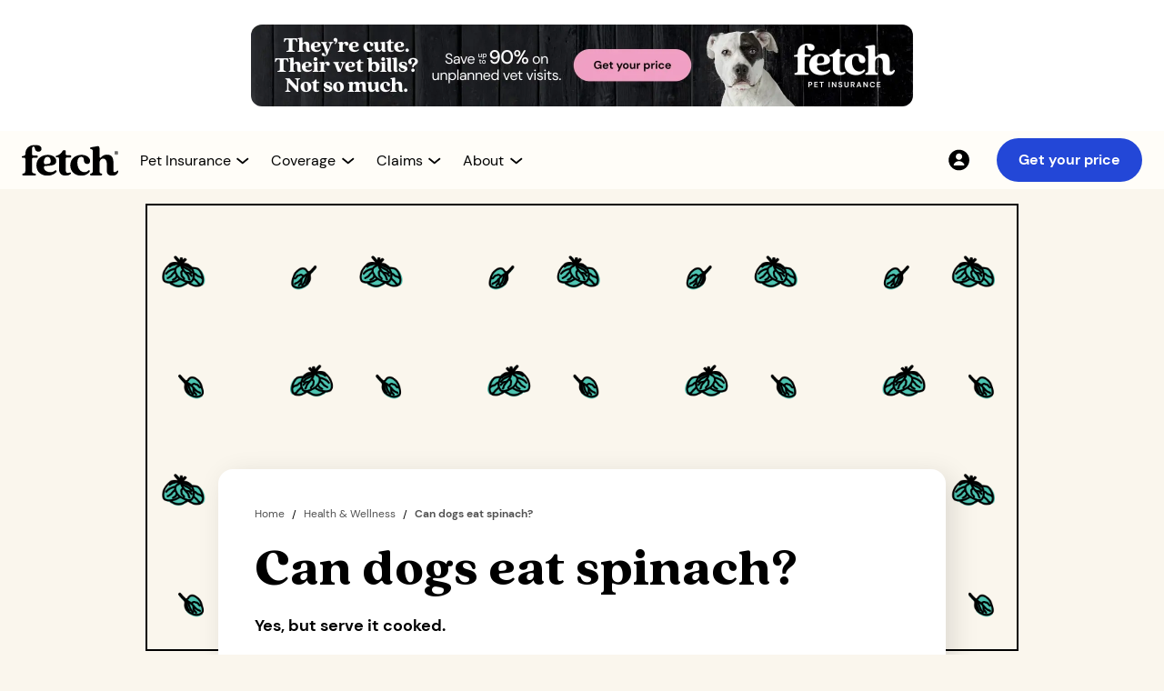

--- FILE ---
content_type: text/html
request_url: https://www.fetchpet.com/canada/the-dig/can-dogs-eat-spinach
body_size: 19692
content:
<!DOCTYPE html><!-- Last Published: Thu Jan 15 2026 14:30:17 GMT+0000 (Coordinated Universal Time) --><html data-wf-domain="webflow-ca.fetchpet.com" data-wf-page="63fe322bc753dce53f5b8eb2" data-wf-site="61bbcec54a71bb5aa8611c37" lang="en-CA" data-wf-collection="63fe322bc753dc22c95b8e02" data-wf-item-slug="can-dogs-eat-spinach"><head><meta charset="utf-8"/><title>Can dogs eat spinach?</title><meta content="Dogs can eat cooked spinach, but may have trouble digesting it raw." name="description"/><meta content="Can dogs eat spinach?" property="og:title"/><meta content="Dogs can eat cooked spinach, but may have trouble digesting it raw." property="og:description"/><meta content="https://cdn.prod.website-files.com/61bbcec54a71bb14e2611c3a/66f2df3f649a9716e98515cc_66c387c8b2bbfe37a5660e96_62d97952e3d9ff4952a70540_62b9d79d571f1d62b770fd4f_Can%25252520Dogs%25252520Eat%25252520Spinach_Thumbnail.webp" property="og:image"/><meta content="Can dogs eat spinach?" property="twitter:title"/><meta content="Dogs can eat cooked spinach, but may have trouble digesting it raw." property="twitter:description"/><meta content="https://cdn.prod.website-files.com/61bbcec54a71bb14e2611c3a/66f2df3f649a9716e98515cc_66c387c8b2bbfe37a5660e96_62d97952e3d9ff4952a70540_62b9d79d571f1d62b770fd4f_Can%25252520Dogs%25252520Eat%25252520Spinach_Thumbnail.webp" property="twitter:image"/><meta property="og:type" content="website"/><meta content="summary_large_image" name="twitter:card"/><meta content="width=device-width, initial-scale=1" name="viewport"/><meta content="0wnhxnQCWzq-M9y50pUDlGewWXI5xmha44cgnb4X1T4" name="google-site-verification"/><link href="https://cdn.prod.website-files.com/61bbcec54a71bb5aa8611c37/css/fetchpet-ca.shared.4dde9562c.min.css" rel="stylesheet" type="text/css" integrity="sha384-Td6VYsNw/FKAZ3rQIqM9V2zPFdVTshuyCCY/5/6Yv3C9C3ZSIo4hoJINf81e1ykg" crossorigin="anonymous"/><link href="https://cdn.prod.website-files.com/61bbcec54a71bb5aa8611c37/css/fetchpet-ca.63fe322bc753dce53f5b8eb2-33a078d03.min.css" rel="stylesheet" type="text/css" integrity="sha384-SBQo+0lmpIjau6ARr5b8jOA5KxvO731bxiKMbmfhy+mL7C+tRAZ+2g/GU8FY8/TP" crossorigin="anonymous"/><script src="https://use.typekit.net/oku0fdq.js" type="text/javascript"></script><script type="text/javascript">try{Typekit.load();}catch(e){}</script><script type="text/javascript">!function(o,c){var n=c.documentElement,t=" w-mod-";n.className+=t+"js",("ontouchstart"in o||o.DocumentTouch&&c instanceof DocumentTouch)&&(n.className+=t+"touch")}(window,document);</script><link href="https://cdn.prod.website-files.com/61bbcec54a71bb5aa8611c37/64de722c6b5f1013727e606a_fetch-favicon.png" rel="shortcut icon" type="image/x-icon"/><link href="https://cdn.prod.website-files.com/61bbcec54a71bb5aa8611c37/64de722fbd67da3843cf4ab6_fetch-webclip.png" rel="apple-touch-icon"/><link href="https://www.fetchpet.com/canada/the-dig/can-dogs-eat-spinach" rel="canonical"/><!--
<script>
  (function (d) {
  var s = d.createElement("script");
  
  /* uncomment the following line to override default position*/ 
   s.setAttribute("data-position", 3);
  /* uncomment the following line to override default size (values: small, large)*/ 
   s.setAttribute("data-size", "small");
  /* uncomment the following line to override default language (e.g., fr, de, es, he, nl, etc.)*/ 
   s.setAttribute("data-language", "language");
  /* uncomment the following line to override color set via widget (e.g., #053f67)*/ 
   s.setAttribute("data-color", "#053e67");
  /* uncomment the following line to override type set via widget (1=person, 2=chair, 3=eye, 4=text)*/ 
   s.setAttribute("data-type", "1");
   s.setAttribute("data-statement_text:", "Our Accessibility Statement");
   s.setAttribute("data-statement_url", "http://www.example.com/accessibility"); 
  /* uncomment the following line to override support on mobile devices*/ 
     s.setAttribute("data-mobile", true); 
  /* uncomment the following line to set custom trigger action for accessibility menu*/ 
   s.setAttribute("data-trigger", "triggerId") 
   s.setAttribute(
    "data-account",
    "TP6wKMWoQp"
  );
  s.setAttribute("src", "https://cdn.userway.org/widget.js");
  (d.body || d.head).appendChild(s);
})(document);
</script>
-->

<!-- 
<link rel="preload" href="//cdn.optimizely.com/js/25886080531.js" as="script">
        <link rel="preconnect" href="//logx.optimizely.com">
<script src="https://cdn.optimizely.com/js/25886080531.js"></script>
--> 


<!-- Optimizley Tag -->
 <link rel="preload" href="//cdn.optimizely.com/js/25541590680.js" as="script">
        <link rel="preconnect" href="//logx.optimizely.com">
    <script src="//cdn.optimizely.com/js/25541590680.js"></script>

<!--dataLayer Initialization-->
<script>
var dataLayer = window.dataLayer = window.dataLayer || []; 
const searchParams = window.location.search;
const sessionParams = sessionStorage.getItem("searchData");
let dataLayerPCode,dataLayerCCode,dataLayerACode,dataLayerSubId;
    
if(searchParams){
let searchData = new URLSearchParams(searchParams)
dataLayerPCode = searchData.get('p');
dataLayerCCode = searchData.get('c');
dataLayerACode = searchData.get('a');
dataLayerSubId = searchData.get('subid');
}else if(sessionParams){
let sessionData = new URLSearchParams(sessionParams)
dataLayerPCode = sessionData.get('p');
dataLayerCCode = sessionData.get('c');
dataLayerACode = sessionData.get('a') ;
dataLayerSubId = sessionData.get('subid');
}
  
dataLayer.push({
  'event': 'dataLayer-initialized',
    'p_code':  dataLayerPCode || undefined,
    'c_code': dataLayerCCode || undefined,
    'a_code': dataLayerACode || undefined,
    'subid': dataLayerSubId || undefined,
    'content_language': 'en-ca',
    'content_group': undefined,
    'user_id': undefined,
    'logged_in': undefined,
    'customer_type': undefined,
    'dl_promo_code': undefined,
    'cart_line_item_id': undefined
});
</script>

<!-- Google Tag Manager old -->
<script>
  (function(w,d,s,l,i){w[l]=w[l]||[];w[l].push({'gtm.start':
new Date().getTime(),event:'gtm.js'});var f=d.getElementsByTagName(s)[0],
j=d.createElement(s),dl=l!='dataLayer'?'&l='+l:'';j.async=true;j.src=
'https://www.googletagmanager.com/gtm.js?id='+i+dl;f.parentNode.insertBefore(j,f);
})(window,document,'script','dataLayer','GTM-5S7SWMP');</script>



<!-- Google Tag Manager new 

<script>
  (function(w,d,s,l,i){w[l]=w[l]||[];w[l].push({'gtm.start':
new Date().getTime(),event:'gtm.js'});var f=d.getElementsByTagName(s)[0],
j=d.createElement(s),dl=l!='dataLayer'?'&l='+l:'';j.async=true;j.src=
'/fetchgtgs/?id='+i+dl;f.parentNode.insertBefore(j,f);
})(window,document,'script','dataLayer','GTM-5S7SWMP');</script>
-->

<!-- old 
<script defer src="https://cdn.prod.website-files.com/61bbcec54a71bb5aa8611c37/6644edb7d6bd047970e9f891_CA_global.txt"></script> 
  -->

<!--  new -->
<script defer src="https://cdn.prod.website-files.com/61bbcec54a71bb5aa8611c37/675868ed630f3061bb56d175_NewGlobal.txt"></script> 

<!-- Keyboard Interaction --> 
<script src="https://unpkg.com/wicg-inert/dist/inert.min.js"></script>

<!-- Jetboost -->
<script id="jetboost-script" type="text/javascript"> window.JETBOOST_SITE_ID = "ckxgb7mep0n8f0utkeu15acp1"; (function(d) { var s = d.createElement("script"); s.src = "https://cdn.jetboost.io/jetboost.js"; s.async = 1; d.getElementsByTagName("head")[0].appendChild(s); })(document); </script>

<!-- Pinterest -->
<meta name="p:domain_verify" content="199c22037fec716e0b622a98972f1656"/>

<!-- TrustBox script 
<script type="text/javascript" src="//widget.trustpilot.com/bootstrap/v5/tp.widget.bootstrap.min.js" async></script>
-->
<!-- End TrustBox script -->

<!-- Site-wide Open Graph image ( old )
<meta property="og:image" content="https://cdn.prod.website-files.com/6011ced336f3c77caf0e1dad/61b927182e573519d8b6a53e_fetch-og.png">
 -->

<!-- Site-wide Open Graph image ( new ) -->
<meta property="og:image" content="https://cdn.prod.website-files.com/61bbcec54a71bb5aa8611c37/6781598a944914a52a569843_fetch-webflow-open-graph-min.jpg">


<!-- Intercom Integration 
<script defer>(function(){var w=window;var ic=w.Intercom;if(typeof ic==="function"){ic('reattach_activator');ic('update',w.intercomSettings);}else{var d=document;var i=function(){i.c(arguments);};i.q=[];i.c=function(args){i.q.push(args);};w.Intercom=i;var l=function(){var s=d.createElement('script');s.type='text/javascript';s.async=true;s.src='https://widget.intercom.io/widget/' + APP_ID;var x=d.getElementsByTagName('script')[0];x.parentNode.insertBefore(s,x);};if(w.attachEvent){w.attachEvent('onload',l);}else{w.addEventListener('load',l,false);}}})();</script>
-->

<style>
.icon_up {
  transform: rotateZ(180deg) !important;
}
.content_open {
  height: auto !important;
  opacity: 100% !important;
}

.dropdown-arrow-small.mega.new24.dropdown-arrow-icon.w-embed {
  transition: transform 0.25s cubic-bezier(0.39, 0.575, 0.565, 1);
}

.dropdown-menu.mega.new24.nav-dropdown-content {
  transition:
    height 0.5s cubic-bezier(0.39, 0.575, 0.565, 1),
    opacity 0.25s cubic-bezier(0.39, 0.575, 0.565, 1);
}
  .open_menu{
    transform: translateX(0%) !important;
  }
  
  .set_active_icon_color {
  filter: none !important;
}
    .set_active_nav_text_color {
  color: #2347D7 !important;
}
</style><link rel="alternate" hreflang="en-us" href="https://www.fetchpet.com/the-dig/can-dogs-eat-spinach"/>
<link rel="alternate" hreflang="en-ca" href="https://www.fetchpet.com/canada/the-dig/can-dogs-eat-spinach"/>

<script type="application/ld+json"> 
{
"@context":"https://schema.org",
"@type":"Article",
"name":"Can dogs eat spinach?",
"url":"https://www.fetchpet.com/canada/the-dig/can-dogs-eat-spinach",
"description":"Dogs can eat cooked spinach, but may have trouble digesting it raw.",
"keywords":"Can dogs eat spinach?",
"mainEntityOfPage":"https://www.fetchpet.com/canada/the-dig/can-dogs-eat-spinach",
"headline":"Can dogs eat spinach?",
"sourceOrganization":"Fetch Pet Insurance",
"author":"",
"image":"https://cdn.prod.website-files.com/61bbcec54a71bb14e2611c3a/66f2df3f649a9716e98515cc_66c387c8b2bbfe37a5660e96_62d97952e3d9ff4952a70540_62b9d79d571f1d62b770fd4f_Can%25252520Dogs%25252520Eat%25252520Spinach_Thumbnail.webp",
"datePublished":"Jul 21, 2022",
"dateModified":"Sep 24, 2024",
"publisher":
{
"@type":"Organization",
"name":"Fetch Pet Insurance",
"logo":{"@type":"ImageObject","url":"https://assets-global.website-files.com/6011ced336f3c77caf0e1dad/612cfe4498860e1bfe116cf3_cmdet-hero-dog-glasses-food-bowl-p-1080.jpeg"}}} 
</script>
<style>

h3.cta-header-3.leaderboard.new-dig sup {
     font-size: 8px;
    width: 12px;
    height: 6px;
    display: inline-block;
    position: relative;
    top: unset;
    font-family: DM Sans,Verdana,sans-serif;
    line-height: 8px;  
}
</style>

<!--
<script defer src="https://cdn.prod.website-files.com/61bbcec54a71bb5aa8611c37/66fadfe0424b6f7792b1a7f6_ca_dig.txt"></script>
-->

<script defer src="https://cdn.prod.website-files.com/61bbcec54a71bb5aa8611c37/68ee7ae0203602690b17c35a_canada_dig.txt"></script>

<script src="https://salesfunnelquotesdk.fetchpet.com/fetchQuoteWidget/1.0.0/sdk.js"></script>
<script> fetchQuoteWidget.on("ready", () => { console.log("on quote sdk ready!"); fetchQuoteWidget.init({ tag: "quoteForm", }); }); fetchQuoteWidget.on("init", (response, error) => { if (response.isInitialized) { console.log("quote sdk initialized"); loadWidget(); } else { console.log(error); } }); fetchQuoteWidget.on("complete", (response, error) => { if (response) { console.log(response); } else { console.log(error); } }); function loadWidget() { fetchQuoteWidget.invoke({"styles":{"body":{"backgroundColor":"#f4f4f4"},"button":{"active":{"backgroundColor":"#f19fc2","color":"#000000","border":"2px solid #f19fc2"}}},"label":{"button":{"buttonTextStep1":"Get your price","buttonTextStep2":""},"heading":{"headingTextStep1":"Get a free Fetch Pet Insurance quote"}},"metaData":{"c":"","p":"","utm_medium":"","utm_source":"","utm_campaign":""},"partnerLogoURL":"","showAppLogo":false,"showSecondScreen":false,"showHeadingOnStep1":true}); }; </script>

<style>
figcaption {
    color: #515151;
    font-size: 0.875rem;
</style></head><body class="body-sand"><div class="section-container-fetch-display-leaderboard fixed-height"><div class="container-fetch-display-leaderboard white-background"><a id="vet_bills_banner_link" aria-label="Get Your Price Banner" href="#" class="fetch-display-leaderboard image w-inline-block"><img width="728" decoding="async" alt="" src="https://cdn.prod.website-files.com/61bbcec54a71bb5aa8611c37/664cafac2cd6b3cdfaf7c417_Dig-CAN-May-24-Leaderboard-dsk-min.webp" loading="eager" id="vet_bills_banner_image" class="leaderboard-image desktop-only"/><img class="leaderboard-image mobile-only" src="https://cdn.prod.website-files.com/61bbcec54a71bb5aa8611c37/664caf9bfabb77e08882bf98_Dig-CAN-May-24-Leaderboard-mob-min.webp" width="300" height="220" alt="" decoding="async" sizes="100vw" loading="eager" srcset="https://cdn.prod.website-files.com/61bbcec54a71bb5aa8611c37/664caf9bfabb77e08882bf98_Dig-CAN-May-24-Leaderboard-mob-min-p-500.webp 500w, https://cdn.prod.website-files.com/61bbcec54a71bb5aa8611c37/664caf9bfabb77e08882bf98_Dig-CAN-May-24-Leaderboard-mob-min.webp 600w"/></a></div></div><div class="nav_component"><div id="variant-navbar" class="container-nav-component"><div class="nav-menu_mobile"><a data-testdev="default" viu="test" class="button-small is-cobalt w-button" data-stack="default" walmart-button="default" href="https://www.fetchpet.com/mypet" data-partners="test" button-location="navbar" nav-portal="default" nav-test="default" garfield-stack="default">Get your price</a></div><div id="hamburger_icon" tabindex="0" aria-label="main menu" aria-controls="hamburger_menu" aria-expanded="false" role="button" class="lottie-nav-hamburger"><div role="img" aria-label="hamburger" data-w-id="563d8ab5-ffe1-5f00-4281-74cf94d2ef2f" data-is-ix2-target="1" class="lottie-nav-hamburger change" data-animation-type="lottie" data-src="https://cdn.prod.website-files.com/6011ced336f3c77caf0e1dad/61a668a507d180bbea3d7d6e_lf20_cwjG6q.json" data-loop="0" data-direction="1" data-autoplay="0" data-renderer="svg" data-default-duration="3" data-duration="0"></div></div><div class="content_nav"><a href="/canada/" aria-label="home button" class="link-block_nav-logo w-inline-block"><img width="106" height="35" alt="" src="https://cdn.prod.website-files.com/6011ced336f3c77caf0e1dad/6564f040f57cf2a974fd785f_Fetch_PI_centered.svg" loading="eager" title="Fetch Pet Insurance logo" class="img-nav_logo-desktop"/><img width="95" height="44" alt="" src="https://cdn.prod.website-files.com/6011ced336f3c77caf0e1dad/680143c249c8667c44f0257e_logo_fetch-pet-insurance.png" loading="eager" class="img-nav_logo-mob"/></a><nav id="hamburger_menu" class="nav-menu"><div class="nav-menu_left"><div class="nav-menu_items"><div class="nav-menu_items-wrapper"><div top_level_nav="" tabindex="0" nav_dropdown="" aria-controls="dropdown-pet-insurance" aria-expanded="false" role="button" data-w-id="563d8ab5-ffe1-5f00-4281-74cf94d2ef38" class="nav-menu_item"><div class="content_nav-dropdown"><p nav_dropdown_text="" class="text-style_nav-menu">Pet Insurance</p><div class="nav-arrow-wrapper"><img nav_dropdown_icon="" loading="eager" alt="" src="https://cdn.prod.website-files.com/61bbcec54a71bb5aa8611c37/687542036a7a081fc3eb3715_chevron_down.svg" class="img-nav-menu_down-arrow"/></div></div></div><div id="dropdown-pet-insurance" nav_dropdown_content="" aria-hidden="true" inert="" class="content_nav-dropdown-menu hidden"><div class="nav-dropdown-menu_wrapper"><div main_pannel_links="" class="content-column_nav-dropdown"><a href="/canada/dog-insurance" dropdown_first="" class="link-block_dropdown-item w-inline-block"><img width="48" height="48" alt="" src="https://cdn.prod.website-files.com/61bbcec54a71bb5aa8611c37/687542036a7a081fc3eb36fc_icon-48-nav_dog.webp" loading="lazy" class="icon-nav-dropdown"/><div><p class="text-style_nav-dropdown">Dog Insurance</p><p class="text-style_nav-dropdown-sub">Help your dog live their very best life<br/></p></div></a><a href="/canada/cat-insurance" class="link-block_dropdown-item w-inline-block"><img width="48" height="48" alt="" src="https://cdn.prod.website-files.com/61bbcec54a71bb5aa8611c37/687542036a7a081fc3eb36e6_icon-48-nav_cat.webp" loading="lazy" class="icon-nav-dropdown"/><div><p class="text-style_nav-dropdown">Cat Insurance</p><p class="text-style_nav-dropdown-sub">Give your cat the best care possible<br/></p></div></a><a href="/canada/how-does-pet-insurance-work" class="link-block_dropdown-item w-inline-block"><img width="48" height="48" alt="" src="https://cdn.prod.website-files.com/61bbcec54a71bb5aa8611c37/687542036a7a081fc3eb3709_icon-48-nav_pet-insurance.webp" loading="lazy" class="icon-nav-dropdown"/><div><p class="text-style_nav-dropdown">Pet Insurance Guide</p><p class="text-style_nav-dropdown-sub">Learn what is pet insurance and how you can help protect your pets<br/></p></div></a></div><div main_pannel_links="" class="content-column_nav-dropdown"><a href="/canada/pet-insurance-cost" class="link-block_dropdown-item w-inline-block"><img width="48" height="48" alt="" src="https://cdn.prod.website-files.com/61bbcec54a71bb5aa8611c37/687542036a7a081fc3eb36f0_icon-48-nav_cost.webp" loading="lazy" class="icon-nav-dropdown"/><div><p class="text-style_nav-dropdown">Pet Insurance Cost</p><p class="text-style_nav-dropdown-sub">Take a closer look at our pet insurance pricing<br/></p></div></a><a href="/canada/terms-conditions" class="link-block_dropdown-item w-inline-block"><img width="48" height="48" alt="" src="https://cdn.prod.website-files.com/61bbcec54a71bb5aa8611c37/687542036a7a081fc3eb3707_icon-48-nav_sample-policy.webp" loading="lazy" class="icon-nav-dropdown"/><div><p class="text-style_nav-dropdown">Sample Policy</p><p class="text-style_nav-dropdown-sub">Want the details? View a sample policy<br/></p></div></a><a href="/canada/faqs" dropdown_mobile_last="" class="link-block_dropdown-item w-inline-block"><img width="48" height="48" alt="" src="https://cdn.prod.website-files.com/61bbcec54a71bb5aa8611c37/687542036a7a081fc3eb36f8_icon-48-nav_faqs.webp" loading="lazy" class="icon-nav-dropdown"/><div><p class="text-style_nav-dropdown">FAQs</p><p class="text-style_nav-dropdown-sub">Get answers to your pet insurance questions<br/></p></div></a></div><div right_pannel_links="" class="content-column_nav-dropdown_right"><div class="content_nav-dropdown_right"><div class="content_nav-dropdown_right-menu"><a data-event="internal-link" href="https://my.fetchpet.com/" class="link-block_nav-dropdown-right w-inline-block"><img width="24" height="24" alt="" src="https://cdn.prod.website-files.com/61bbcec54a71bb5aa8611c37/687542036a7a081fc3eb3712_icon-20-nav_account.svg" loading="lazy" class="icon-nav-dropdown_tiny"/><div class="text-size_body-small">My Account</div></a><a href="/canada/faqs" class="link-block_nav-dropdown-right w-inline-block"><img width="24" height="24" alt="" src="https://cdn.prod.website-files.com/61bbcec54a71bb5aa8611c37/687542036a7a081fc3eb370f_icon-20-nav_faqs.svg" loading="lazy" class="icon-nav-dropdown_tiny"/><div data-event="click-to-call" class="text-size_body-small">FAQs</div></a><a aria-label="Contact 866.509.0163" data-number-nav-link="defualt" href="tel:+18665090163" class="link-block_nav-dropdown-right w-inline-block"><img width="24" height="24" alt="" src="https://cdn.prod.website-files.com/61bbcec54a71bb5aa8611c37/687542036a7a081fc3eb3711_icon-20-nav_call.svg" loading="lazy" class="icon-nav-dropdown_tiny"/><div data-number-nav-text="default" data-event="click-to-call" class="text-size_body-small">866.509.0163</div></a><a id="Live-Chat" href="#" class="link-block_nav-dropdown-right w-inline-block"><img width="24" height="24" alt="" src="https://cdn.prod.website-files.com/61bbcec54a71bb5aa8611c37/687542036a7a081fc3eb3710_icon-20-nav_chat.svg" loading="lazy" class="icon-nav-dropdown_tiny"/><div data-event="click-to-call" class="text-size_body-small">Chat support</div></a></div><a data-testdev="default" viu="test" class="button-small is-cobalt w-button" dropdown_last="" data-stack="default" walmart-button="default" href="https://www.fetchpet.com/mypet" data-partners="test" button-location="navbar" nav-portal="default" nav-test="default" garfield-stack="default">Get your price</a></div></div></div></div></div><div class="nav-menu_items-wrapper"><div top_level_nav="" tabindex="0" nav_dropdown="" aria-controls="dropdown-coverage" aria-expanded="false" role="button" data-w-id="563d8ab5-ffe1-5f00-4281-74cf94d2ef88" class="nav-menu_item"><div class="content_nav-dropdown"><p nav_dropdown_text="" class="text-style_nav-menu">Coverage</p><div class="nav-arrow-wrapper"><img nav_dropdown_icon="" loading="eager" alt="" src="https://cdn.prod.website-files.com/61bbcec54a71bb5aa8611c37/687542036a7a081fc3eb3715_chevron_down.svg" class="img-nav-menu_down-arrow"/></div></div></div><div id="dropdown-coverage" nav_dropdown_content="" aria-hidden="true" inert="" class="content_nav-dropdown-menu hidden"><div class="nav-dropdown-menu_wrapper"><div main_pannel_links="" class="content-column_nav-dropdown"><a href="/canada/pet-insurance/coverage" dropdown_first="" class="link-block_dropdown-item w-inline-block"><img width="48" height="48" alt="" src="https://cdn.prod.website-files.com/61bbcec54a71bb5aa8611c37/687542036a7a081fc3eb3700_icon-48-nav_whats-covered.webp" loading="lazy" class="icon-nav-dropdown"/><div><p class="text-style_nav-dropdown">What’s Covered?</p><p class="text-style_nav-dropdown-sub">Learn more about what Fetch Pet Insurance covers<br/></p></div></a><a href="/canada/pet-insurance/accident-and-illness" class="link-block_dropdown-item w-inline-block"><img width="48" height="48" alt="" src="https://cdn.prod.website-files.com/61bbcec54a71bb5aa8611c37/687542036a7a081fc3eb36ee_icon-48-nav_accident-illness.webp" loading="lazy" class="icon-nav-dropdown"/><div><p class="text-style_nav-dropdown">Accident &amp; Illness</p><p class="text-style_nav-dropdown-sub">Get a pet insurance plan for unexpected injuries and illnesses<br/></p></div></a><a href="/canada/pet-insurance/wellness" class="link-block_dropdown-item w-inline-block"><img width="48" height="48" alt="" src="https://cdn.prod.website-files.com/61bbcec54a71bb5aa8611c37/687542036a7a081fc3eb3703_icon-48-nav_wellness.webp" loading="lazy" class="icon-nav-dropdown"/><div><p class="text-style_nav-dropdown">Wellness</p><p class="text-style_nav-dropdown-sub">Help keep your pet healthy between vet visits with routine and preventative care<br/></p></div></a></div><div main_pannel_links="" class="content-column_nav-dropdown"><a href="/canada/pet-insurance/dental-coverage" class="link-block_dropdown-item w-inline-block"><img width="48" height="48" alt="" src="https://cdn.prod.website-files.com/61bbcec54a71bb5aa8611c37/687542036a7a081fc3eb36f2_icon-48-nav_dental.webp" loading="lazy" class="icon-nav-dropdown"/><div><p class="text-style_nav-dropdown">Dental Coverage</p><p class="text-style_nav-dropdown-sub">Learn more about our comprehensive dental coverage for cats and dogs<br/></p></div></a><a href="/canada/pet-insurance/pre-existing-conditions" class="link-block_dropdown-item w-inline-block"><img width="48" height="48" alt="" src="https://cdn.prod.website-files.com/61bbcec54a71bb5aa8611c37/687542036a7a081fc3eb3705_icon-48-nav_pre-existing.webp" loading="lazy" class="icon-nav-dropdown"/><div><p class="text-style_nav-dropdown">Pre-Existing Conditions</p><p class="text-style_nav-dropdown-sub">Learn about our policy on symptoms and pet health conditions prior to coverage<br/></p></div></a><a href="/canada/pet-insurance/hereditary-and-congenital" dropdown_mobile_last="" class="link-block_dropdown-item w-inline-block"><img width="48" height="48" alt="" src="https://cdn.prod.website-files.com/61bbcec54a71bb5aa8611c37/687542036a7a081fc3eb36fa_icon-48-nav_hereditary.webp" loading="lazy" class="icon-nav-dropdown"/><div><p class="text-style_nav-dropdown">Hereditary &amp; Congenital Conditions</p><p class="text-style_nav-dropdown-sub">Coverage for conditions your pet may inherit or develop in their lifetime<br/></p></div></a></div><div right_pannel_links="" class="content-column_nav-dropdown_right"><div class="content_nav-dropdown_right"><div class="content_nav-dropdown_right-menu"><a data-event="internal-link" href="https://my.fetchpet.com/" class="link-block_nav-dropdown-right w-inline-block"><img width="24" height="24" alt="" src="https://cdn.prod.website-files.com/61bbcec54a71bb5aa8611c37/687542036a7a081fc3eb3712_icon-20-nav_account.svg" loading="lazy" class="icon-nav-dropdown_tiny"/><div class="text-size_body-small">My Account</div></a><a href="/canada/faqs" class="link-block_nav-dropdown-right w-inline-block"><img width="24" height="24" alt="" src="https://cdn.prod.website-files.com/61bbcec54a71bb5aa8611c37/687542036a7a081fc3eb370f_icon-20-nav_faqs.svg" loading="lazy" class="icon-nav-dropdown_tiny"/><div data-event="click-to-call" class="text-size_body-small">FAQs</div></a><a aria-label="Contact 866.509.0163" data-number-nav-link="defualt" href="tel:+18665090163" class="link-block_nav-dropdown-right w-inline-block"><img width="24" height="24" alt="" src="https://cdn.prod.website-files.com/61bbcec54a71bb5aa8611c37/687542036a7a081fc3eb3711_icon-20-nav_call.svg" loading="lazy" class="icon-nav-dropdown_tiny"/><div data-number-nav-text="default" data-event="click-to-call" class="text-size_body-small">866.509.0163</div></a><a id="Live-Chat" href="#" class="link-block_nav-dropdown-right w-inline-block"><img width="24" height="24" alt="" src="https://cdn.prod.website-files.com/61bbcec54a71bb5aa8611c37/687542036a7a081fc3eb3710_icon-20-nav_chat.svg" loading="lazy" class="icon-nav-dropdown_tiny"/><div data-event="click-to-call" class="text-size_body-small">Chat support</div></a></div><a data-testdev="default" viu="test" class="button-small is-cobalt w-button" dropdown_last="" data-stack="default" walmart-button="default" href="https://www.fetchpet.com/mypet" data-partners="test" button-location="navbar" nav-portal="default" nav-test="default" garfield-stack="default">Get your price</a></div></div></div></div></div><div class="nav-menu_items-wrapper"><div top_level_nav="" tabindex="0" nav_dropdown="" aria-expanded="false" aria-controls="dropdown-claims" role="button" data-w-id="563d8ab5-ffe1-5f00-4281-74cf94d2efd8" class="nav-menu_item"><div class="content_nav-dropdown"><p nav_dropdown_text="" class="text-style_nav-menu">Claims</p><div class="nav-arrow-wrapper"><img nav_dropdown_icon="" id="nav_dropdown_icon" alt="" src="https://cdn.prod.website-files.com/61bbcec54a71bb5aa8611c37/687542036a7a081fc3eb3715_chevron_down.svg" loading="eager" class="img-nav-menu_down-arrow"/></div></div></div><div id="dropdown-claims" nav_dropdown_content="" aria-hidden="true" inert="" class="content_nav-dropdown-menu hidden"><div class="nav-dropdown-menu_wrapper"><div main_pannel_links="" class="content-column_nav-dropdown"><a href="/canada/claims" dropdown_first="" class="link-block_dropdown-item w-inline-block"><img width="48" height="48" alt="" src="https://cdn.prod.website-files.com/61bbcec54a71bb5aa8611c37/687542036a7a081fc3eb36f6_icon-48-nav_claims-support.webp" loading="lazy" class="icon-nav-dropdown"/><div><p class="text-style_nav-dropdown">Claims Support</p><p class="text-style_nav-dropdown-sub">Have questions about a claim? We&#x27;re here to help<br/></p></div></a><a href="/canada/claims/reimbursement" class="link-block_dropdown-item w-inline-block"><img width="48" height="48" alt="" src="https://cdn.prod.website-files.com/61bbcec54a71bb5aa8611c37/687542036a7a081fc3eb36e8_icon-48-nav_claims-example.webp" loading="lazy" class="icon-nav-dropdown"/><div><p class="text-style_nav-dropdown">Claims Example</p><p class="text-style_nav-dropdown-sub">View our claim examples to see how you can save up to 90% on vet bills<br/></p></div></a></div><div main_pannel_links="" class="content-column_nav-dropdown"><a href="/canada/claims/app" dropdown_mobile_last="" class="link-block_dropdown-item w-inline-block"><img width="48" height="48" alt="" src="https://cdn.prod.website-files.com/61bbcec54a71bb5aa8611c37/687542036a7a081fc3eb36df_icon-48-nav_claims-app.webp" loading="lazy" class="icon-nav-dropdown"/><div><p class="text-style_nav-dropdown">Claims App</p><p class="text-style_nav-dropdown-sub">Download our app to easily submit and track claims<br/></p></div></a></div><div right_pannel_links="" class="content-column_nav-dropdown_right"><div class="content_nav-dropdown_right"><div class="content_nav-dropdown_right-menu"><a data-event="internal-link" href="https://my.fetchpet.com/" class="link-block_nav-dropdown-right w-inline-block"><img width="24" height="24" alt="" src="https://cdn.prod.website-files.com/61bbcec54a71bb5aa8611c37/687542036a7a081fc3eb3712_icon-20-nav_account.svg" loading="lazy" class="icon-nav-dropdown_tiny"/><div class="text-size_body-small">My Account</div></a><a href="/canada/faqs" class="link-block_nav-dropdown-right w-inline-block"><img width="24" height="24" alt="" src="https://cdn.prod.website-files.com/61bbcec54a71bb5aa8611c37/687542036a7a081fc3eb370f_icon-20-nav_faqs.svg" loading="lazy" class="icon-nav-dropdown_tiny"/><div data-event="click-to-call" class="text-size_body-small">FAQs</div></a><a aria-label="Contact 866.509.0163" data-number-nav-link="defualt" href="tel:+18665090163" class="link-block_nav-dropdown-right w-inline-block"><img width="24" height="24" alt="" src="https://cdn.prod.website-files.com/61bbcec54a71bb5aa8611c37/687542036a7a081fc3eb3711_icon-20-nav_call.svg" loading="lazy" class="icon-nav-dropdown_tiny"/><div data-number-nav-text="default" data-event="click-to-call" class="text-size_body-small">866.509.0163</div></a><a id="Live-Chat" href="#" class="link-block_nav-dropdown-right w-inline-block"><img width="24" height="24" alt="" src="https://cdn.prod.website-files.com/61bbcec54a71bb5aa8611c37/687542036a7a081fc3eb3710_icon-20-nav_chat.svg" loading="lazy" class="icon-nav-dropdown_tiny"/><div data-event="click-to-call" class="text-size_body-small">Chat support</div></a></div><a data-testdev="default" viu="test" class="button-small is-cobalt w-button" dropdown_last="" data-stack="default" walmart-button="default" href="https://www.fetchpet.com/mypet" data-partners="test" button-location="navbar" nav-portal="default" nav-test="default" garfield-stack="default">Get your price</a></div></div></div></div></div><div class="nav-menu_items-wrapper"><div top_level_nav="" tabindex="0" nav_dropdown="" aria-controls="dropdown-about" aria-expanded="false" role="button" data-w-id="563d8ab5-ffe1-5f00-4281-74cf94d2f010" class="nav-menu_item"><div class="content_nav-dropdown"><p nav_dropdown_text="" class="text-style_nav-menu">About</p><div class="nav-arrow-wrapper"><img nav_dropdown_icon="" id="nav_dropdown_icon" alt="" src="https://cdn.prod.website-files.com/61bbcec54a71bb5aa8611c37/687542036a7a081fc3eb3715_chevron_down.svg" loading="eager" class="img-nav-menu_down-arrow"/></div></div></div><div id="dropdown-about" nav_dropdown_content="" aria-hidden="true" inert="" class="content_nav-dropdown-menu hidden"><div class="nav-dropdown-menu_wrapper"><div main_pannel_links="" class="content-column_nav-dropdown"><a href="/canada/why-choose-fetch" dropdown_first="" class="link-block_dropdown-item w-inline-block"><img width="48" height="48" alt="" src="https://cdn.prod.website-files.com/61bbcec54a71bb5aa8611c37/687542036a7a081fc3eb370d_icon-48-nav_why-fetch.webp" loading="lazy" class="icon-nav-dropdown"/><div><p class="text-style_nav-dropdown">Why Choose Fetch</p><p class="text-style_nav-dropdown-sub">We offer more than just the most comprehensive pet insurance coverage<br/></p></div></a><a href="/canada/pet-insurance/reviews" class="link-block_dropdown-item w-inline-block"><img width="48" height="48" alt="" src="https://cdn.prod.website-files.com/61bbcec54a71bb5aa8611c37/687542036a7a081fc3eb370b_icon-48-nav_reviews.webp" loading="lazy" class="icon-nav-dropdown"/><div><p class="text-style_nav-dropdown">Reviews</p><p class="text-style_nav-dropdown-sub">Read reviews about Fetch Pet Insurance from real pet parents<br/></p></div></a><a href="/canada/the-dig" class="link-block_dropdown-item w-inline-block"><img width="48" height="48" alt="" src="https://cdn.prod.website-files.com/61bbcec54a71bb5aa8611c37/687542036a7a081fc3eb36e2_icon-48-nav_blog.webp" loading="lazy" class="icon-nav-dropdown"/><div><p class="text-style_nav-dropdown">Blog</p><p class="text-style_nav-dropdown-sub">Browse our blog for pet care tips, vet insights and more<br/></p></div></a><a href="/canada/careers" class="link-block_dropdown-item w-inline-block"><img width="48" height="48" alt="" src="https://cdn.prod.website-files.com/61bbcec54a71bb5aa8611c37/687542036a7a081fc3eb36ea_icon-48-nav_careers.webp" loading="lazy" class="icon-nav-dropdown"/><div><p class="text-style_nav-dropdown">Careers</p><p class="text-style_nav-dropdown-sub">Join the pack! Take a look at our job openings<br/></p></div></a></div><div main_pannel_links="" class="content-column_nav-dropdown"><a href="/canada/pet-insurance/employee-benefits" class="link-block_dropdown-item w-inline-block"><img width="48" height="48" alt="" src="https://cdn.prod.website-files.com/61bbcec54a71bb5aa8611c37/687542036a7a081fc3eb36fe_icon-48-nav_employee-benefits.webp" loading="lazy" class="icon-nav-dropdown"/><div><p class="text-style_nav-dropdown">Employee Benefits</p><p class="text-style_nav-dropdown-sub">Join other top companies that trust Fetch to protect their pets<br/></p></div></a><a href="/canada/about-us" class="link-block_dropdown-item w-inline-block"><img width="48" height="48" alt="" src="https://cdn.prod.website-files.com/61bbcec54a71bb5aa8611c37/687542036a7a081fc3eb36e4_icon-48-nav_about-us.webp" loading="lazy" class="icon-nav-dropdown"/><div><p class="text-style_nav-dropdown">About Us</p><p class="text-style_nav-dropdown-sub">Learn more about the humans behind the most comprehensive pet insurance<br/></p></div></a><a href="/canada/newsroom" dropdown_mobile_last="" class="link-block_dropdown-item w-inline-block"><img width="48" height="48" alt="" src="https://cdn.prod.website-files.com/61bbcec54a71bb5aa8611c37/687542036a7a081fc3eb36f4_icon-48-nav_newsroom.webp" loading="lazy" class="icon-nav-dropdown"/><div><p class="text-style_nav-dropdown">Newsroom</p><p class="text-style_nav-dropdown-sub">Read the latest news and press coverage about Fetch<br/></p></div></a></div><div right_pannel_links="" class="content-column_nav-dropdown_right"><div class="content_nav-dropdown_right"><div class="content_nav-dropdown_right-menu"><a data-event="internal-link" href="https://my.fetchpet.com/" class="link-block_nav-dropdown-right w-inline-block"><img width="24" height="24" alt="" src="https://cdn.prod.website-files.com/61bbcec54a71bb5aa8611c37/687542036a7a081fc3eb3712_icon-20-nav_account.svg" loading="lazy" class="icon-nav-dropdown_tiny"/><div class="text-size_body-small">My Account</div></a><a href="/canada/faqs" class="link-block_nav-dropdown-right w-inline-block"><img width="24" height="24" alt="" src="https://cdn.prod.website-files.com/61bbcec54a71bb5aa8611c37/687542036a7a081fc3eb370f_icon-20-nav_faqs.svg" loading="lazy" class="icon-nav-dropdown_tiny"/><div data-event="click-to-call" class="text-size_body-small">FAQs</div></a><a aria-label="Contact 866.509.0163" data-number-nav-link="defualt" href="tel:+18665090163" class="link-block_nav-dropdown-right w-inline-block"><img width="24" height="24" alt="" src="https://cdn.prod.website-files.com/61bbcec54a71bb5aa8611c37/687542036a7a081fc3eb3711_icon-20-nav_call.svg" loading="lazy" class="icon-nav-dropdown_tiny"/><div data-number-nav-text="default" data-event="click-to-call" class="text-size_body-small">866.509.0163</div></a><a id="Live-Chat" href="#" class="link-block_nav-dropdown-right w-inline-block"><img width="24" height="24" alt="" src="https://cdn.prod.website-files.com/61bbcec54a71bb5aa8611c37/687542036a7a081fc3eb3710_icon-20-nav_chat.svg" loading="lazy" class="icon-nav-dropdown_tiny"/><div data-event="click-to-call" class="text-size_body-small">Chat support</div></a></div><a data-testdev="default" viu="test" class="button-small is-cobalt w-button" dropdown_last="" data-stack="default" walmart-button="default" href="https://www.fetchpet.com/mypet" data-partners="test" button-location="navbar" nav-portal="default" nav-test="default" garfield-stack="default">Get your price</a></div></div></div></div></div><div right_pannel_links="" class="content-column_nav-dropdown_right is-mobile-menu"><div class="content_nav-dropdown_right"><div class="content_nav-dropdown_right-menu"><a data-event="internal-link" href="https://my.fetchpet.com/" class="link-block_nav-dropdown-right w-inline-block"><img width="24" height="24" alt="" src="https://cdn.prod.website-files.com/61bbcec54a71bb5aa8611c37/687542036a7a081fc3eb3712_icon-20-nav_account.svg" loading="lazy" class="icon-nav-dropdown_tiny"/><div class="text-size_body-small-2">My Account</div></a><a href="#" class="link-block_nav-dropdown-right w-inline-block"><img width="24" height="24" alt="" src="https://cdn.prod.website-files.com/61bbcec54a71bb5aa8611c37/687542036a7a081fc3eb370f_icon-20-nav_faqs.svg" loading="lazy" class="icon-nav-dropdown_tiny"/><div data-event="click-to-call" class="text-size_body-small-2">FAQs</div></a><a data-number-nav-link="defualt" href="tel:+18665090163" class="link-block_nav-dropdown-right w-inline-block"><img width="24" height="24" alt="" src="https://cdn.prod.website-files.com/61bbcec54a71bb5aa8611c37/687542036a7a081fc3eb3711_icon-20-nav_call.svg" loading="lazy" class="icon-nav-dropdown_tiny"/><div data-number-nav-text="default" data-event="click-to-call" class="text-size_body-small-2">866.509.0163</div></a><a id="Live-Chat" href="#" class="link-block_nav-dropdown-right w-inline-block"><img width="24" height="24" alt="" src="https://cdn.prod.website-files.com/61bbcec54a71bb5aa8611c37/687542036a7a081fc3eb3710_icon-20-nav_chat.svg" loading="lazy" class="icon-nav-dropdown_tiny"/><div data-event="click-to-call" class="text-size_body-small-2">Chat support</div></a></div><a data-testdev="default" viu="test" class="button-small is-cobalt w-button" data-stack="default" walmart-button="default" href="https://www.fetchpet.com/mypet" data-partners="test" button-location="navbar" nav-portal="default" id="last_mobile_nav_view_link" nav-test="default" garfield-stack="default">Get your price</a></div></div></div></div><div class="nav-menu_right"><a id="account_module" data-event="internal-link" aria-label="My Account" header_button="" href="https://my.fetchpet.com/" class="header-link-2 flex new24 w-inline-block"><img loading="eager" src="https://cdn.prod.website-files.com/6011ced336f3c77caf0e1dad/660ed43cbe548dd3069f4425_icon-nav-account.svg" alt="Account icon" class="icon-nav-dropdown_tiny new24"/><div class="header-link-text-2 hide-below-1440">My Account</div></a><a data-testdev="default" viu="test" class="button-small is-cobalt w-button" data-stack="default" walmart-button="default" href="https://www.fetchpet.com/mypet" data-partners="test" button-location="navbar" nav-portal="default" nav-test="default" garfield-stack="default">Get your price</a></div></nav></div></div><div class="nav-background"></div></div><div class="page-wrapper"><div class="hero-image-section"><div class="hero-image-container cls-height"><div class="hero-image-wrapper cls-height"><div class="blog-hero-image cls-height"><img class="article-hero-image cls-height" src="https://cdn.prod.website-files.com/61bbcec54a71bb14e2611c3a/62d97952e3d9fffb1fa7053f_62b9d796e190f6330cde7f8a_Can%2520Dogs%2520Eat%2520Spinach_Hero.png" width="1280" height="960" alt="Illustration of spinach leaves" decoding="async" sizes="(max-width: 1439px) 100vw, 1280px" loading="eager" srcset="https://cdn.prod.website-files.com/61bbcec54a71bb14e2611c3a/62d97952e3d9fffb1fa7053f_62b9d796e190f6330cde7f8a_Can%2520Dogs%2520Eat%2520Spinach_Hero-p-500.avif 500w, https://cdn.prod.website-files.com/61bbcec54a71bb14e2611c3a/62d97952e3d9fffb1fa7053f_62b9d796e190f6330cde7f8a_Can%2520Dogs%2520Eat%2520Spinach_Hero.png 2560w"/></div><div class="photo-frame"></div></div></div></div><div class="post-content-section"><div class="post-content-container"><div class="post-content-wrapper"><div class="breadcrumb-wrapper"><a href="/canada/the-dig" aria-label="home page" class="breadcrumb-link">Home</a><p class="slash">/</p><a href="https://www.fetchpet.com/canada/health-wellness" aria-label="the dig page" class="breadcrumb-link">Health &amp; Wellness</a><p class="slash">/</p><a aria-label="Can dogs eat spinach?" href="/canada/the-dig/can-dogs-eat-spinach" aria-current="page" class="breadcrumb-link w--current">Can dogs eat spinach?</a></div><p class="category-flag hide-category">Health &amp; Wellness</p><h1 class="heading-style-h1 article">Can dogs eat spinach?</h1><h2 class="article-subhead">Yes, but serve it cooked.</h2><div class="byline-container"><div class="byline"><div class="byline-icon w-embed"><svg aria-label="profile" id="icon-tiny-author" xmlns="http://www.w3.org/2000/svg" width="12.25" height="14.13" viewBox="0 0 12.25 14.13"><circle cx="6.13" cy="3.25" r="2.62" style="fill:none;stroke:#515151;stroke-width:1.25px"/><path d="M2.5,14.5v-2a3,3,0,0,1,3-3h5a3,3,0,0,1,3,3v2" transform="translate(-1.88 -1)" style="fill:none;stroke:#515151;stroke-linecap:round;stroke-width:1.25px"/></svg></div><a href="#" class="w-inline-block"><p class="byline-text with-link show w-dyn-bind-empty"></p></a></div><div class="byline-divider"></div><div class="byline"><div class="byline-icon w-embed"><svg aria-label="calendar" id="icon-tiny-date" xmlns="http://www.w3.org/2000/svg" width="14" height="14" viewBox="0 0 14 14"><path d="M2,1.63H12A1.38,1.38,0,0,1,13.38,3v9A1.37,1.37,0,0,1,12,13.38H2A1.37,1.37,0,0,1,.63,12V3A1.38,1.38,0,0,1,2,1.63Z" style="fill:none;stroke:#515151;stroke-width:1.25px"/><line x1="1" y1="5.38" x2="13" y2="5.38" style="fill:none;stroke:#515151;stroke-width:1.25px"/><line x1="3.63" y1="2.38" x2="3.63" y2="0.63" style="fill:none;stroke:#515151;stroke-linecap:round;stroke-width:1.25px"/><line x1="10.38" y1="2.38" x2="10.38" y2="0.63" style="fill:none;stroke:#515151;stroke-linecap:round;stroke-width:1.25px"/></svg></div><p class="byline-text">June 27, 2022</p></div><div class="byline-divider"></div><div class="byline"><div class="byline-icon w-embed"><svg aria-label="clock" id="icon-tiny-read-time" xmlns="http://www.w3.org/2000/svg" width="14" height="14" viewBox="0 0 14 14"><circle cx="7" cy="7" r="6.37" style="fill:none;stroke:#515151;stroke-width:1.25px"/><line x1="7.02" y1="6.88" x2="7.02" y2="2.63" style="fill:none;stroke:#515151;stroke-linecap:round;stroke-width:1.25px"/><line x1="9.45" y1="8.27" x2="7.04" y2="6.95" style="fill:none;stroke:#515151;stroke-linecap:round;stroke-width:1.25px"/></svg></div><p class="byline-text">2</p><p class="read-time-text">minute read</p></div></div><div template-container="default" class="rich-text fixed-width w-richtext"><p>Spinach is a great superfood known for being packed with vitamins and iron. Nowadays, we can find spinach as key ingredients in many healthy meals. But do dogs benefit from this healthy green as much as humans do? Should spinach be a regular part of your dog’s diet? Here’s all you need to know about treating your dog to some spinach.  </p><h2><strong>Is spinach good for dogs? </strong></h2><p>Small amounts of vitamin and iron-packed spinach may provide a benefit to your pup if prepared properly. Raw spinach may be difficult for your dog to digest, so only feed them small amounts until you know how they’ll respond. And remember, even though spinach is generally safe for your pet, always consult your vet before introducing a new food item to their diet.<strong> </strong></p><p>Introducing your dog to any new food has the potential to cause an <a href="https://www.fetchpet.com/canada/the-dig/dog-upset-stomach">upset stomach</a>. It’s best to introduce all new foods slowly. <a href="https://www.medvetforpets.com/doctor/amber-koch/">Dr. Amber Koch</a>, DVM, veterinarian at MedVet Norwalk, warns that you may see nausea, <a href="https://www.fetchpet.com/canada/the-dig/dog-throwing-up-yellow">vomiting</a> or<a href="https://www.fetchpet.com/canada/the-dig/dog-diarrhea"> diarrhea</a> if spinach doesn’t sit well with your dog. These symptoms should resolve within 12 to 24 hours. If there are any issues after 24 hours, you should contact your veterinarian.</p><p><strong>Related:</strong><a href="https://www.fetchpet.com/canada/the-dig/can-dogs-eat-garlic"> Can dogs eat garlic?</a> </p></div><a id="vet_bills_middle_banner_link" aria-label="Get Your Price Banner" href="#" class="sales-cta w-inline-block"><img src="https://cdn.prod.website-files.com/61bbcec54a71bb5aa8611c37/664cafaca5e98c0b0801fcfd_Dig-CAN-May-24-article-banner-mob-min.webp" loading="lazy" sizes="100vw" srcset="https://cdn.prod.website-files.com/61bbcec54a71bb5aa8611c37/664cafaca5e98c0b0801fcfd_Dig-CAN-May-24-article-banner-mob-min-p-500.webp 500w, https://cdn.prod.website-files.com/61bbcec54a71bb5aa8611c37/664cafaca5e98c0b0801fcfd_Dig-CAN-May-24-article-banner-mob-min.webp 600w" alt="" class="img-mobile-only"/><img src="https://cdn.prod.website-files.com/61bbcec54a71bb5aa8611c37/664cafac01dec89c93277f6e_Dig-CAN-May-24-article-banner-dsk-min.webp" loading="lazy" sizes="100vw" srcset="https://cdn.prod.website-files.com/61bbcec54a71bb5aa8611c37/664cafac01dec89c93277f6e_Dig-CAN-May-24-article-banner-dsk-min-p-500.webp 500w, https://cdn.prod.website-files.com/61bbcec54a71bb5aa8611c37/664cafac01dec89c93277f6e_Dig-CAN-May-24-article-banner-dsk-min-p-800.webp 800w, https://cdn.prod.website-files.com/61bbcec54a71bb5aa8611c37/664cafac01dec89c93277f6e_Dig-CAN-May-24-article-banner-dsk-min-p-1080.webp 1080w, https://cdn.prod.website-files.com/61bbcec54a71bb5aa8611c37/664cafac01dec89c93277f6e_Dig-CAN-May-24-article-banner-dsk-min.webp 1440w" alt="" id="vet_bills_middle_banner_image" class="img-desktop-only"/></a><a id="vet_bills_middle_banner_link" aria-label="Get Your Price Banner" href="#" class="sales-cta w-inline-block w-condition-invisible"><img src="https://cdn.prod.website-files.com/61bbcec54a71bb5aa8611c37/664cafaca5e98c0b0801fcfd_Dig-CAN-May-24-article-banner-mob-min.webp" loading="lazy" alt="" class="img-mobile-only w-dyn-bind-empty"/><img src="https://cdn.prod.website-files.com/61bbcec54a71bb5aa8611c37/664cafac01dec89c93277f6e_Dig-CAN-May-24-article-banner-dsk-min.webp" loading="lazy" alt="" id="vet_bills_middle_banner_image" class="img-desktop-only w-dyn-bind-empty"/></a><div template-container="default" class="rich-text fixed-width w-richtext"><h2><strong>How to serve spinach to dogs </strong></h2><p>Since raw spinach can be harder for dogs to digest, you should stick to serving your dog cooked spinach. The best way to prepare spinach for your dog would be to steam it without any added ingredients that may be harmful to your pup, like salt. Boiled spinach is safe for your dog to eat, but could negate any nutritional benefits. </p><p>You should also be careful about using premade spinach salad mixes, as these can often contain ingredients toxic to dogs, such as <a href="https://www.fetchpet.com/canada/the-dig/can-dogs-eat-onions">onions</a> or <a href="https://www.fetchpet.com/canada/the-dig/can-dogs-eat-garlic">garlic</a>. Additionally, it’s important not to add any spices to the prepared spinach you plan to serve your dog. </p><p>Pet parents should also be aware of what spinach you’re serving your pup. Fresh spinach is best, as canned or even frozen vegetables often have added salt that can be harmful to your pup. But be sure to wash fresh spinach thoroughly. If not cleaned properly, spinach introduces the risk of exposing your dog to escherichia coli (E. coli) or listeria.</p><p>Just like any treat, spinach shouldn’t consist of more than 10% of your dog’s diet. Spinach is high in oxalates that could lead to kidney damage, but only in very large quantities. So you can serve this green as a safe treat or snack when properly prepared and given in moderation.</p><h2><strong>Happy snacking</strong></h2><p>We’re confident that spinach isn’t the only human food your dog would love to sink their teeth into (cue the drool). Check out our series “Can dogs eat ... ?” to learn more about which human foods are off-limits and what’s fair game.</p></div><div class="divider grey bottom-margin"></div><div class="fletch-widget-wrapper"><div class="text-wrapper-fletch"><p class="heading-style-h3-3 white-text">Save <span class="text-span-up-to">up to</span> 90% on unexpected vet bills</p><div class="bullets-4"><div class="bullet-row-4"><div class="bullet-icon-2"><div class="bullet-checkmark-19 large w-embed"><svg aria-label="checkmark" id="bullet-check-icon" data-name="bullet-check-icon" xmlns="http://www.w3.org/2000/svg" width="11" height="13" viewBox="0 0 11 13"><path d="M11,.63A1.09,1.09,0,0,0,9.54,1L3.41,10.46a.31.31,0,0,0-.05-.1l-.07-.17a2.44,2.44,0,0,1-.1-.24,11.19,11.19,0,0,1-.37-1.16c0-.18-.09-.36-.12-.54s0-.2-.06-.3-.06-.38,0-.17a1.08,1.08,0,0,0-1-1c-.51,0-1.13.47-1,1A12,12,0,0,0,2.45,13a1.07,1.07,0,0,0,1.81,0l7.1-10.94A1,1,0,0,0,11,.63Z" transform="translate(-0.5 -0.5)" style="fill:#F19FC2"/></svg></div></div><p class="text-size-medium white-text no-bottom-margin">Use any veterinarian in Canada or the U.S.<br/></p></div><div class="bullet-row-4"><div class="bullet-icon-2"><div class="bullet-checkmark-19 large w-embed"><svg aria-label="checkmark" id="bullet-check-icon" data-name="bullet-check-icon" xmlns="http://www.w3.org/2000/svg" width="11" height="13" viewBox="0 0 11 13"><path d="M11,.63A1.09,1.09,0,0,0,9.54,1L3.41,10.46a.31.31,0,0,0-.05-.1l-.07-.17a2.44,2.44,0,0,1-.1-.24,11.19,11.19,0,0,1-.37-1.16c0-.18-.09-.36-.12-.54s0-.2-.06-.3-.06-.38,0-.17a1.08,1.08,0,0,0-1-1c-.51,0-1.13.47-1,1A12,12,0,0,0,2.45,13a1.07,1.07,0,0,0,1.81,0l7.1-10.94A1,1,0,0,0,11,.63Z" transform="translate(-0.5 -0.5)" style="fill:#F19FC2"/></svg></div></div><p class="text-size-medium white-text no-bottom-margin">Rated &#x27;Excellent&#x27; on Trustpilot</p></div><div class="bullet-row-4"><div class="bullet-icon-2"><div class="bullet-checkmark-19 large w-embed"><svg aria-label="checkmark" id="bullet-check-icon" data-name="bullet-check-icon" xmlns="http://www.w3.org/2000/svg" width="11" height="13" viewBox="0 0 11 13"><path d="M11,.63A1.09,1.09,0,0,0,9.54,1L3.41,10.46a.31.31,0,0,0-.05-.1l-.07-.17a2.44,2.44,0,0,1-.1-.24,11.19,11.19,0,0,1-.37-1.16c0-.18-.09-.36-.12-.54s0-.2-.06-.3-.06-.38,0-.17a1.08,1.08,0,0,0-1-1c-.51,0-1.13.47-1,1A12,12,0,0,0,2.45,13a1.07,1.07,0,0,0,1.81,0l7.1-10.94A1,1,0,0,0,11,.63Z" transform="translate(-0.5 -0.5)" style="fill:#F19FC2"/></svg></div></div><p class="text-size-medium white-text">The most comprehensive pet insurance</p></div></div></div><div class="fetch-widget-embed-wrapper"><div class="borderradius"><div id="quoteForm" class="quoteform-sec-2 the-dig-config"></div></div></div><div class="fetch-widget-embed-wrapper hide-widget"><div class="html-embed w-embed w-iframe"><iframe id="ifVCFrame"  style="height:400px;width:100%;border: 0px; display:block !important; background: #FFFFFF;
box-shadow: 0px 25px 50px rgba(156, 166, 202, 0.4);
border-radius: 20px;"></iframe></div></div><img src="https://cdn.prod.website-files.com/61bbcec54a71bb5aa8611c37/64468595ea667c2adad977e5_fetch-wordmark-sand.svg" loading="lazy" alt="" class="fletch-widget-logo"/></div><div class="tags-container hidetagcontainer-may"><div class="w-dyn-list"><div role="list" class="tags-collection-grid w-dyn-items"><div role="listitem" class="tags-collection-item w-dyn-item"><a href="/canada/tags/dog" class="tag-link w-inline-block"><p class="category-anchor-text tag off-white">Dog</p></a></div></div></div></div><p class="image-attribution _1remabove w-dyn-bind-empty"></p><p class="text-size-regular grey not-cenetered"><em>The Dig, </em><a href="/canada/" aria-label="home path"><em>Fetch Pet Insurance</em></a><em>&#x27;s expert-backed editorial, answers all of the questions you forget to ask your vet or are too embarrassed to ask at the dog</em> park. We help make sure you and your best friend have more good days, but we’re there on bad days, too. </p></div><img src="https://cdn.prod.website-files.com/61bbcec54a71bb5aa8611c37/61bbcec54a71bb5fc5611ce1_paw-shape-large.svg" loading="eager" decoding="async" alt="" class="paw-print hidemobile"/></div></div><div class="section-centered"><div class="container-centered recent-articles swap-padding"><div class="section-header-container"><h2 class="header-style-h2">Explore our products</h2></div><div class="dig-list-wrapper"><div class="dig-list"><a id="w-node-fefd43a3-9c24-a22f-ddc0-4d2c5271f894-3f5b8eb2" href="/canada/how-does-pet-insurance-work" class="dig-list-item w-inline-block"><img src="https://cdn.prod.website-files.com/61bbcec54a71bb5aa8611c37/6463a90793ff840c6080378a_explore-products-pet-insurance-thumb.webp" loading="lazy" sizes="100vw" srcset="https://cdn.prod.website-files.com/61bbcec54a71bb5aa8611c37/6463a90793ff840c6080378a_explore-products-pet-insurance-thumb-p-500.webp 500w, https://cdn.prod.website-files.com/61bbcec54a71bb5aa8611c37/6463a90793ff840c6080378a_explore-products-pet-insurance-thumb.webp 800w" alt="" class="thumbnail-link _50"/><div class="preview-text products"><h2 class="heading-style-label centered no-bottom-margin">Pet Insurance</h2></div></a><a id="w-node-_70e8ba5a-75ac-94d7-95b7-fce243c2eb1d-3f5b8eb2" href="/canada/dog-insurance" class="dig-list-item w-inline-block"><img src="https://cdn.prod.website-files.com/61bbcec54a71bb5aa8611c37/6463a90790b9f64e167b1ad2_explore-products-dog-insurance-thumb.webp" loading="lazy" sizes="100vw" srcset="https://cdn.prod.website-files.com/61bbcec54a71bb5aa8611c37/6463a90790b9f64e167b1ad2_explore-products-dog-insurance-thumb-p-500.webp 500w, https://cdn.prod.website-files.com/61bbcec54a71bb5aa8611c37/6463a90790b9f64e167b1ad2_explore-products-dog-insurance-thumb.webp 800w" alt="" class="thumbnail-link _50"/><div class="preview-text products"><h2 class="heading-style-label centered no-bottom-margin">Dog Insurance</h2></div></a><a id="w-node-_60e71379-7865-a547-0d39-a069f9d5bcdb-3f5b8eb2" href="/canada/cat-insurance" class="dig-list-item w-inline-block"><img src="https://cdn.prod.website-files.com/61bbcec54a71bb5aa8611c37/6463a905fcd4dbe1621c5a65_explore-products-cat-insurance-thumb.webp" loading="lazy" sizes="100vw" srcset="https://cdn.prod.website-files.com/61bbcec54a71bb5aa8611c37/6463a905fcd4dbe1621c5a65_explore-products-cat-insurance-thumb-p-500.webp 500w, https://cdn.prod.website-files.com/61bbcec54a71bb5aa8611c37/6463a905fcd4dbe1621c5a65_explore-products-cat-insurance-thumb.webp 800w" alt="" class="thumbnail-link _50"/><div class="preview-text products"><h2 class="heading-style-label centered no-bottom-margin">Cat Insurance</h2></div></a></div></div></div></div><div class="newsletter-container"><div class="h2-container"><h2 class="quincy-h2 centered">Sign up for our newsletter</h2></div><div class="email-subscribe top-margin w-form"><form data-name="Newsletter signup" name="wf-form-Newsletter-signup" id="wf-form-Newsletter-signup" method="post" class="email-subscribe-form dark" data-wf-page-id="63fe322bc753dce53f5b8eb2" data-wf-element-id="ae277f31-0db9-4591-8e23-5a8112dbccba"><input class="email-subscribe-field transparent dark w-input" maxlength="256" name="Email-2" data-name="Email 2" placeholder="Email Address" title="email input" type="email" id="Email-2" required=""/><input type="submit" data-wait="Please wait..." id="email_form_submit2" data-event="newsletter-signup, newsletter-email" data-location="newsletter-form" class="submit-button static dark w-button" value="Stay in the loop"/></form><div class="success-message dark w-form-done"><div class="success-message-content"><div class="success dark">Thank you!</div><div class="success-lottie" data-w-id="ae277f31-0db9-4591-8e23-5a8112dbccc1" data-animation-type="lottie" data-src="https://cdn.prod.website-files.com/61bbcec54a71bb5aa8611c37/61bbcec54a71bb68de611eec_lf30_editor_lyefoblf.json" data-loop="0" data-direction="1" data-autoplay="1" data-is-ix2-target="0" data-renderer="svg" data-default-duration="1.45" data-duration="0"></div></div></div><div class="error-message w-form-fail"><div class="text-block-3">Oops! Something went wrong.</div></div></div></div><div id="hide_popup_div" class="hide_popup_div"></div><footer id="LiveChat" new_footer="" class="footer-component_dark"><div class="container-footer"><div class="grid-footer-links"><div id="w-node-_1eeaad24-4119-18e3-114f-967c206ea995-24a93790" class="column-footer-badge"><div class="footer-badge-wrapper-2"><img width="120" height="120" alt="" src="https://cdn.prod.website-files.com/680f87b1215eab4db8a468c4/67fe89d73f27588306c3a729_fetch-badge-green.webp" loading="lazy"/><p class="text-size_body-tiny-2 is-centered text-color-white">Love Longer. ™</p></div></div><div class="footer-social-links_mobile"><h2 class="text-size_body-small-8 text-color-white margin-btm_0-5">Connect with Us</h2><div class="content_social-icons margins-mobile"><a aria-label="facebook" data-event="external-link" href="https://www.facebook.com/FetchPetInsurance/" target="_blank" class="social-link-6 is-larger w-inline-block"><img width="34" height="34" alt="" src="https://cdn.prod.website-files.com/680f87b1215eab4db8a468c4/67fe8af71543df24d868a590_icon-32_facebook.svg" loading="lazy"/></a><a aria-label="instagram" data-event="external-link" href="https://www.instagram.com/fetchpetinsurance/" target="_blank" class="social-link-6 is-larger w-inline-block"><img width="34" height="34" alt="" src="https://cdn.prod.website-files.com/680f87b1215eab4db8a468c4/67fe8af5b0fff92a157c4987_icon-32_instagram.svg" loading="lazy"/></a><a aria-label="pinterest" data-event="external-link" href="https://www.pinterest.com/FetchPetInsurance/" target="_blank" class="social-link-6 is-larger w-inline-block"><img loading="lazy" src="https://cdn.prod.website-files.com/680f87b1215eab4db8a468c4/67fe8af5b3ca8cace4c1973f_icon-32_pinterest.svg" alt=""/></a><a aria-label="youtube" data-event="external-link" href="https://www.youtube.com/channel/UCFkeRanwpA52gcNGTsR53Zw" target="_blank" class="social-link-6 is-larger w-inline-block"><img loading="lazy" src="https://cdn.prod.website-files.com/680f87b1215eab4db8a468c4/67fe8af5d1eeda2eecd50cd6_icon-32_youtube.svg" alt=""/></a></div></div><div class="column-footer-links"><div footer_bar="" class="footer-links_header"><h2 class="text-size_body-small-8 text-color-white">Pet Insurance</h2><img footer-icon="" loading="lazy" alt="" src="https://cdn.prod.website-files.com/680f87b1215eab4db8a468c4/690b6f7f1b762af8ff8afdae_arrow-mobile-footer-cream.svg" class="img-footer-mobile-arrow"/></div><div class="divider-footer"></div><ul id="footer_pet_insurance_list" footer-list="" role="list" class="list-footer hidden w-list-unstyled"><li footer_item_first="" class="list-footer_item"><a href="/canada/terms-conditions" data-event="internal-link" class="footer-link-7 text-color-white margin-top_0-5-mobile">Sample policy terms</a></li><li class="list-footer_item"><a href="https://www.fetchpet.com/state-disclosure-notices" data-event="internal-link" class="footer-link-7 text-color-white">State disclosure notices</a></li><li class="list-footer_item"><a href="/canada/pet-insurance/reviews" data-event="internal-link" class="footer-link-7 text-color-white">Reviews</a></li><li class="list-footer_item"><a href="#" data-event="internal-link" class="footer-link-7 hide">Discounts</a></li><li class="list-footer_item"><a href="/canada/claims" data-event="internal-link" class="footer-link-7 text-color-white">Claims</a></li><li class="list-footer_item"><a href="/canada/pet-insurance/pre-existing-conditions" class="footer-link-7 text-color-white">Pre-existing conditions</a></li><li class="list-footer_item"><a href="/canada/locations" data-event="internal-link" class="footer-link-7 text-color-white">Pet insurance by state</a></li><li footer_item_last="" class="list-footer_item"><a href="/canada/pet-insurance/breeds" data-event="internal-link" class="footer-link-7 text-color-white">Pet insurance by breed</a></li></ul></div><div class="column-footer-links"><div aria-controls="footer_about_list" footer_bar="" tabindex="0" aria-expanded="false" role="button" class="footer-links_header"><h2 class="text-size_body-small-8 text-color-white">About</h2><img footer-icon="" loading="lazy" alt="" src="https://cdn.prod.website-files.com/680f87b1215eab4db8a468c4/690b6f7f1b762af8ff8afdae_arrow-mobile-footer-cream.svg" class="img-footer-mobile-arrow"/></div><div class="divider-footer"></div><ul id="footer_about_list" footer-list="" role="list" class="list-footer hidden w-list-unstyled"><li footer_item_first="" class="list-footer_item"><a href="/canada/core-values" data-event="internal-link" class="footer-link-7 text-color-white margin-top_0-5-mobile">Fetch core values</a></li><li class="list-footer_item"><a href="/canada/about-us" data-event="internal-link" class="footer-link-7 text-color-white">About us</a></li><li class="list-footer_item"><a href="https://www.fetchpet.com/vab" data-event="internal-link" class="footer-link-7 text-color-white">Veterinary Advisory Board</a></li><li class="list-footer_item"><a href="/canada/careers" data-event="internal-link" class="footer-link-7 text-color-white">Careers</a></li><li class="list-footer_item"><a href="/canada/partner" data-event="internal-link" class="footer-link-7 text-color-white">Partner with us</a></li><li class="list-footer_item"><a href="/canada/pet-insurance/employee-benefits" data-event="internal-link" class="footer-link-7 text-color-white">Employee benefits</a></li><li class="list-footer_item"><a href="/canada/newsroom" data-event="internal-link" class="footer-link-7 text-color-white">Newsroom</a></li><li class="list-footer_item"><a href="/canada/accessibility" data-event="internal-link" class="footer-link-7 text-color-white">Accessibility</a></li><li footer_item_last="" class="list-footer_item"><a href="/canada/privacy-policy" data-event="internal-link" class="footer-link-7 text-color-white">Privacy policy</a></li></ul></div><div class="column-footer-links"><div class="footer-sub-column bottom-margin less-on-mobile"><div aria-controls="footer_cause_list" footer_bar="" tabindex="0" aria-expanded="false" role="button" class="footer-links_header"><h2 class="text-size_body-small-8 text-color-white">Cause</h2><img footer-icon="" loading="lazy" alt="" src="https://cdn.prod.website-files.com/680f87b1215eab4db8a468c4/690b6f7f1b762af8ff8afdae_arrow-mobile-footer-cream.svg" class="img-footer-mobile-arrow"/></div><div class="divider-footer"></div><ul id="footer_cause_list" footer-list="" role="list" class="list-footer hidden w-list-unstyled"><li footer_item_first="" class="list-footer_item"><a href="/canada/shelter-rescue-pets" data-event="internal-link" class="footer-link-7 text-color-white margin-top_0-5-mobile">Shelter partners<br/></a></li><li footer_item_last="" class="list-footer_item"><a href="/canada/psv" data-event="internal-link" class="footer-link-7 text-color-white">Project Street Vet</a></li></ul></div><div class="footer-sub-column"><div aria-controls="footer_resources_list" footer_bar="" tabindex="0" aria-expanded="false" role="button" class="footer-links_header"><h2 class="text-size_body-small-8 text-color-white">Resources</h2><img footer-icon="" loading="lazy" alt="" src="https://cdn.prod.website-files.com/680f87b1215eab4db8a468c4/690b6f7f1b762af8ff8afdae_arrow-mobile-footer-cream.svg" class="img-footer-mobile-arrow"/></div><div class="divider-footer"></div><ul id="footer_resources_list" footer-list="" role="list" class="list-footer hidden w-list-unstyled"><li class="list-footer_item"><a href="https://apps.apple.com/us/app/fetch-by-the-dodo/id925165009" data-event="internal-link" class="footer-link-7 text-color-white">Fetch app</a></li><li class="list-footer_item"><a href="https://www.fetchpet.com/health" data-event="internal-link" class="footer-link-7 text-color-white">Fetch Health Forecast</a></li><li footer_item_last="" class="list-footer_item"><a href="/canada/sitemap" class="footer-link-7 text-color-white">Sitemap</a></li></ul></div></div><div class="column-footer-links"><div class="footer-sub-column"><div class="content_social-icons hide-on-mobile"><a aria-label="facebook" data-event="external-link" href="https://www.facebook.com/FetchPetInsurance/" target="_blank" class="social-link-6 is-larger w-inline-block"><img width="34" height="34" alt="" src="https://cdn.prod.website-files.com/680f87b1215eab4db8a468c4/67fe8af71543df24d868a590_icon-32_facebook.svg" loading="lazy"/></a><a aria-label="instagram" data-event="external-link" href="https://www.instagram.com/fetchpetinsurance/" target="_blank" class="social-link-6 is-larger w-inline-block"><img width="34" height="34" alt="" src="https://cdn.prod.website-files.com/680f87b1215eab4db8a468c4/67fe8af5b0fff92a157c4987_icon-32_instagram.svg" loading="lazy"/></a><a aria-label="pinterest" data-event="external-link" href="https://www.pinterest.com/FetchPetInsurance/" target="_blank" class="social-link-6 is-larger w-inline-block"><img loading="lazy" src="https://cdn.prod.website-files.com/680f87b1215eab4db8a468c4/67fe8af5b3ca8cace4c1973f_icon-32_pinterest.svg" alt=""/></a><a aria-label="youtube" data-event="external-link" href="https://www.youtube.com/channel/UCFkeRanwpA52gcNGTsR53Zw" target="_blank" class="social-link-6 is-larger w-inline-block"><img loading="lazy" src="https://cdn.prod.website-files.com/680f87b1215eab4db8a468c4/67fe8af5d1eeda2eecd50cd6_icon-32_youtube.svg" alt=""/></a></div><div class="country-dropdown top-margin-1_mob"><h2 class="text-size_body-small-8 text-color-white margin-btm_0-5">Country</h2><div class="filter-wrapper country"><div id="country-dropdown" tabindex="0" role="button" aria-controls="country-dropdown-container" aria-expanded="false" country-dropdown="" class="filter-2 country"><img loading="lazy" src="https://cdn.prod.website-files.com/61bbcec54a71bb5aa8611c37/622f4a922c6ce9b7d143d226_ca-flag.png" alt="" class="country-flag"/><p class="footer-link country">Canada</p><div id="country-dropdown-icon" aria-label="dropdown" class="dropdown-arrow-small no-bottom-margin w-embed"><svg aria-label="dropdown" id="dropdown-arrow-sm" xmlns="http://www.w3.org/2000/svg" width="14" height="8" viewBox="0 0 14 8"><path d="M50.25-54.75l6,6,6-6" transform="translate(-49.25 55.75)" style="fill:none;stroke:#515151;stroke-linecap:round;stroke-linejoin:round;stroke-width:2px"/></svg></div></div><div id="country-dropdown-container" inert="" aria-hidden="true" class="dropdown-menu-2 country hidden"><a id="country-dropdown-first" href="https://www.fetchpet.com/canada" class="footer-link in-dropdown w-inline-block"><img loading="lazy" src="https://cdn.prod.website-files.com/61bbcec54a71bb5aa8611c37/622f4a922c6ce9b7d143d226_ca-flag.png" alt="" class="country-flag"/><p class="footer-link country">Canada</p></a><a id="country-dropdown-last" href="https://www.fetchpet.com" class="footer-link in-dropdown w-inline-block"><img loading="lazy" src="https://cdn.prod.website-files.com/61bbcec54a71bb5aa8611c37/622f4a922c6ce9847f43d224_us-flag.png" alt="" class="country-flag"/><p class="footer-link country">United States</p></a></div></div></div></div><div class="footer-sub-column"><h2 class="text-size_body-small-8 text-color-white margin-btm_0-5">Contact Us</h2><ul role="list" class="list-footer w-list-unstyled"><li class="list-footer_item"><a href="/canada/contact-us" data-event="internal-link" class="footer-link-7 text-color-white">Full contact info</a></li><li class="list-footer_item"><a href="tel:+18665090163" data-number-footer="default" data-event="click-to-call" class="footer-link-7 text-color-white">1.866.509.0163</a></li></ul></div></div></div></div></footer><div class="section-legal-2 body-granite"><div class="padding-global padding-section-footer"><div class="container-footer"><div class="content_legal"><div class="text-style_legal text-color_white w-dyn-bind-empty w-richtext"></div><p new_legal="" class="text-style_legal text-color_white">This information is descriptive only. Policy activation periods, risk free cancellation terms, waiting periods, limitations, exclusions to coverage and other terms and conditions vary by state or province and are subject to change without notice. Please see your policy for full terms and conditions of coverage. If there is any conflict between the policy and this product information, the provisions of the policy shall prevail.<br/><br/>Fetch insurance policies are administered by Fetch Insurance Services, LLC (d/b/a Fetch Pet Insurance, Fetch Pet Insurance Services in New York and British Columbia, Fetch Insurance in Nebraska, Fetch Pet Insurance Services, LLC in Michigan, North Dakota, New Mexico and California) CA license # 0F60627 and underwritten by AXIS Insurance Company, an Illinois Corporation, in the U.S. and AXIS Reinsurance Company (Canadian Branch) in Canada. For more information, visit <a href="/canada/" class="text-style_footer-link">fetchpet.com</a>. ©2025 Fetch, Inc.<br/><br/>Discounts and offers are subject to approval and may change at any time. Maximum available discount is 10% and may not be available in all states and is not valid with any other offer. Charitable donations offer not available in AK, HI, ID, IN, KS, ND, NY, RI, SC, or TX, limited to $15 in AL and $10 in MI and UT. For policies purchased in LA or NH, the installment fee is waived for the first payment and applied to all remaining payments.<br/><br/>Most comprehensive and most extensive coverage according to Consumers Advocate, January 2023. Based on a comparison of injury and illness coverage between Fetch and North American pet insurance providers on <a href="https://consumersadvocate.org" target="_blank" class="text-style_footer-link">consumersadvocate.org</a>. Consumers Advocate is a Fetch partner. Best pet insurance according to Consumer Rating, August 2023. Based on a comparison of top pet insurance companies on <a href="https://consumerrating.org" target="_blank" class="text-style_footer-link">consumerrating.org</a>. Consumer Rating is a Fetch partner. Unmatched according to The Dodo, May 2022. Rated &#x27;Excellent&#x27; on Trustpilot based on consumer reviews as of February 2025.<br/><br/>Fetch is a registered trademark owned by Fetch, Inc. Made for More and Love Longer are trademarks owned by Fetch, Inc. Fetch Wellness is insurance coverage added by endorsement to the core injury and illness policy, if purchased. It is not a “Wellness Program” meaning a subscription or reimbursement-based program that is separate from an insurance policy.<br/><br/>Program not available in New Brunswick and Quebec. Average monthly premiums are based on Canadian annual premiums for dogs and cats, using the most common coverage configuration of $10,000 annual limit, $300 deductible, and 80% reimbursement rate for the period of 07.01.2024 through 06.30.2025. Exam fees based on average costs. Policies in force and number of pets helped based on Fetch data as of 8.15.2025.<br/><br/>Fetch Health Perks offers access to savings on health and wellness products and services that policyholders may purchase from independent vendors, which are not covered benefits under your policy. Fetch does not recommend, endorse, warrant or guaranty any specific vendor, product or service available under or through the Fetch Health Perks program or site. Fetch Health Perks is not insurance and is not provided by AXIS Insurance Company. The service discounts described on this page are not insurance and are not affiliated with AXIS Insurance company. Please <a href="/canada/fetch-perks-terms-conditions" class="text-style_footer-link">click here to review terms and conditions</a>.</p></div></div></div></div></div><div id="fixed-mobile-cta-button" class="fixed-mobile-cta hide"><a button-location="sticky" data-stack="default" data-testdev="default" data-location="main" href="https://www.fetchpet.com/mypet" class="primary-button pink-button nav staging w-button">Get your price</a></div><div id="popup-background-module" class="container-popup initial-state"><div id="popup-content-module" class="popup initial-state"><div class="x-close"><img src="https://cdn.prod.website-files.com/61bbcec54a71bb5aa8611c37/65f47ae8cb643ae917092f5c_x-close-white.svg" loading="lazy" width="20" id="popup-exit-button" alt=""/></div><img src="https://cdn.prod.website-files.com/61bbcec54a71bb5aa8611c37/65f47ae8cb643ae917092f55_CTV-Mobile-Backgrounds-Addie.webp" loading="lazy" sizes="100vw" srcset="https://cdn.prod.website-files.com/61bbcec54a71bb5aa8611c37/65f47ae8cb643ae917092f55_CTV-Mobile-Backgrounds-Addie-p-500.webp 500w, https://cdn.prod.website-files.com/61bbcec54a71bb5aa8611c37/65f47ae8cb643ae917092f55_CTV-Mobile-Backgrounds-Addie-p-800.webp 800w, https://cdn.prod.website-files.com/61bbcec54a71bb5aa8611c37/65f47ae8cb643ae917092f55_CTV-Mobile-Backgrounds-Addie-p-1080.webp 1080w, https://cdn.prod.website-files.com/61bbcec54a71bb5aa8611c37/65f47ae8cb643ae917092f55_CTV-Mobile-Backgrounds-Addie-p-1600.webp 1600w, https://cdn.prod.website-files.com/61bbcec54a71bb5aa8611c37/65f47ae8cb643ae917092f55_CTV-Mobile-Backgrounds-Addie-p-2000.webp 2000w, https://cdn.prod.website-files.com/61bbcec54a71bb5aa8611c37/65f47ae8cb643ae917092f55_CTV-Mobile-Backgrounds-Addie.webp 2180w" alt="" id="popup-image" class="popup-image"/><div class="text-wrapper-centered-4"><p id="popup-heading" class="heading-style-popup"><span class="text-span-up-to in-popup">up to</span> 90% of vet bills – covered.</p><p class="text-size-medium center popup-text">Every 6 seconds, a pet parent gets a $1000+ vet bill. Care for your pet &amp; your wallet with Fetch.</p><a id="popup-button-article" data-stack="default" data-testdev="default" data-health_landing_page="default" href="https://www.fetchpet.com/health" class="primary-button-28 pink-button w-button">Get your price</a></div></div></div><script src="https://d3e54v103j8qbb.cloudfront.net/js/jquery-3.5.1.min.dc5e7f18c8.js?site=61bbcec54a71bb5aa8611c37" type="text/javascript" integrity="sha256-9/aliU8dGd2tb6OSsuzixeV4y/faTqgFtohetphbbj0=" crossorigin="anonymous"></script><script src="https://cdn.prod.website-files.com/61bbcec54a71bb5aa8611c37/js/fetchpet-ca.schunk.e0c428ff9737f919.js" type="text/javascript" integrity="sha384-ar82P9eriV3WGOD8Lkag3kPxxkFE9GSaSPalaC0MRlR/5aACGoFQNfyqt0dNuYvt" crossorigin="anonymous"></script><script src="https://cdn.prod.website-files.com/61bbcec54a71bb5aa8611c37/js/fetchpet-ca.schunk.cf29595e4eb996fb.js" type="text/javascript" integrity="sha384-N5NrRAH3ty3IJR3cdyLUK8p2YvR9B5P1EbeN6WFRDvDF4qTx+7ZGtoQPHjvEONzF" crossorigin="anonymous"></script><script src="https://cdn.prod.website-files.com/61bbcec54a71bb5aa8611c37/js/fetchpet-ca.2c614c0b.c36cbf9b0491b74c.js" type="text/javascript" integrity="sha384-GcdyPu1NE+0knQ44o9KDaK0kSdiVai08jNMIx1MrNeicjTuXgkBTkLc6O2JE+iUd" crossorigin="anonymous"></script><!-- Keyboard Interaction -->
<script>
///////////////////////////////////////////////////////////// navbar /////////////////////////////////////////////////////////////

// removing nav active status
const removeOpenNav = () => {
  document.querySelectorAll("[nav_dropdown_icon]").forEach((el) => {
    el?.classList.remove("icon_up");
    el?.classList.remove("set_active_icon_color");
  });

  document.querySelectorAll("[nav_dropdown_content]").forEach((el) => {
    if (!el) return;
    el.classList.remove("content_open");
    el.setAttribute?.("inert", "");
    el.setAttribute?.("aria-hidden", "true");
  });

  document.querySelectorAll("[nav_dropdown_text]").forEach((el) => {
    el?.classList.remove("set_active_nav_text_color");
  });
};

// removing faq active status
const removeOpenFaq = () => {
  document.querySelectorAll("[faq-bar-icon]").forEach((el) => {
    el?.classList.remove("icon_up");
  });
  document.querySelectorAll("[faq-content]").forEach((el) => {
    if (!el) return;
    el.classList.remove("content_open");
    el.setAttribute?.("inert", "");
    el.setAttribute?.("aria-hidden", "true");
  });
};

document.querySelectorAll("[nav_dropdown]").forEach((trigger) => {
  const icon = trigger.querySelector("[nav_dropdown_icon]");
  const text = trigger.querySelector("[nav_dropdown_text]");
  //   const content = trigger.querySelector("[nav_dropdown_content]");
  const content = trigger.nextElementSibling?.hasAttribute(
    "nav_dropdown_content"
  )
    ? trigger.nextElementSibling
    : null;

  if (!icon || !content) return;

  // toggle active staus when hitting enter on nav dropdown item
  trigger.addEventListener("keydown", (e) => {
    if (e.key === "Enter" || e.key === " ") {
      e.preventDefault();
      if (!content.classList.contains("content_open")) {
        removeOpenNav();
        icon.classList.add("icon_up");
        icon.classList.add("set_active_icon_color");
        text?.classList.add("set_active_nav_text_color");

        content.classList.add("content_open");
        content.removeAttribute?.("inert");
        content.setAttribute?.("aria-hidden", "false");
      } else {
        icon.classList.remove("icon_up");
        icon.classList.remove("set_active_icon_color");
        text?.classList.remove("set_active_nav_text_color");

        content.classList.remove("content_open");
        content.setAttribute?.("inert", "");
        content.setAttribute?.("aria-hidden", "true");
      }
    }

    // remove active staus when tabbing away from nav dropdown item
    if (e.key === "Tab" && e.shiftKey && e.target === trigger) {
      if (content.classList.contains("content_open")) {
        icon.classList.remove("icon_up");
        icon.classList.remove("set_active_icon_color");
        text?.classList.remove("set_active_nav_text_color");

        content.classList.remove("content_open");
        content.setAttribute?.("inert", "");
        content.setAttribute?.("aria-hidden", "true");
      }
    }
  });

  // toggle active staus when click nav dropdown item
  trigger.addEventListener("click", (e) => {
    // if (e.target.closest("[nav_dropdown_content]") === null) {
    if (!content.classList.contains("content_open")) {
      removeOpenNav();
      icon.classList.add("icon_up");
      icon.classList.add("set_active_icon_color");
      text?.classList.add("set_active_nav_text_color");

      content.classList.add("content_open");
      content.removeAttribute?.("inert");
      content.setAttribute?.("aria-hidden", "false");
    } else {
      icon.classList.remove("icon_up");
      icon.classList.remove("set_active_icon_color");
      text?.classList.remove("set_active_nav_text_color");

      content.classList.remove("content_open");
      content.setAttribute?.("inert", "");
      content.setAttribute?.("aria-hidden", "true");
    }
    // }
  });
});

// close dropdown when user hits esc active staus when tabbing away from first nav dropdown item
document.querySelectorAll("[nav_dropdown_content]").forEach((content) => {
  content.addEventListener("keydown", (e) => {
    if (e.key === "Escape" && content.classList.contains("content_open")) {
      e.preventDefault();

      // find the related trigger
      const trigger = content.previousElementSibling?.closest("[nav_dropdown]");
      if (!trigger) return;

      const icon = trigger.querySelector("[nav_dropdown_icon]");
      const text = trigger.querySelector("[nav_dropdown_text]");

      // reset styles
      icon?.classList.remove("icon_up");
      icon?.classList.remove("set_active_icon_color");
      text?.classList.remove("set_active_nav_text_color");

      // close the dropdown
      content.classList.remove("content_open");
      content.setAttribute?.("inert", "");
      content.setAttribute?.("aria-hidden", "true");

      // optional: return focus to trigger
      trigger.focus();
    }
  });
});

// remove active staus when tabbing away from first nav dropdown item
document.querySelectorAll("[dropdown_first]").forEach((trigger) => {
  trigger.addEventListener("keydown", (e) => {
    if (e.key === "Tab" && e.shiftKey) {
      const content = trigger.closest("[nav_dropdown_content]");
      if (!content) return;
      const dropdown =
        content.previousElementSibling?.closest("[nav_dropdown]");
      const icon = dropdown?.querySelector("[nav_dropdown_icon]");
      const text = dropdown?.querySelector("[nav_dropdown_text]");

      content.classList.remove("content_open");
      icon?.classList.remove("icon_up");
      icon?.classList.remove("set_active_icon_color");
      text?.classList.remove("set_active_nav_text_color");

      content.setAttribute?.("inert", "");
      content.setAttribute?.("aria-hidden", "true");
    }
  });
});

document.querySelectorAll("[dropdown_last]").forEach((trigger) => {
  trigger.addEventListener("keydown", (e) => {
    if (e.key === "Tab" && !e.shiftKey) {
      requestAnimationFrame(() => {
        const content = trigger.closest("[nav_dropdown_content]");
        if (!content) return;
        content.classList.remove("content_open");
        const dropdown =
          content.previousElementSibling?.closest("[nav_dropdown]");
        const icon = dropdown?.querySelector("[nav_dropdown_icon]");
        const text = dropdown?.querySelector("[nav_dropdown_text]");
        icon?.classList.remove("icon_up");
        icon?.classList.remove("set_active_icon_color");
        text?.classList.remove("set_active_nav_text_color");

        content.setAttribute?.("inert", "");
        content.setAttribute?.("aria-hidden", "true");
      });
    }
  });
});

///////////////////////////////////////////////////////////// mobile navbar  /////////////////////////////////////////////////////////////

const hamburger_icon = document.getElementById("hamburger_icon");
const hamburger_menu = document.getElementById("hamburger_menu");

if (hamburger_icon && hamburger_menu) {
  hamburger_icon.addEventListener("keydown", (e) => {
    const isOpen = hamburger_menu?.classList.contains("open_menu");

    if (e.key === "Enter" || e.key === " ") {
      e.preventDefault();
      console.log("hit");
      if (isOpen) {
        hamburger_menu?.classList.remove("open_menu");
        hamburger_menu?.setAttribute?.("inert", "");
        hamburger_menu?.setAttribute?.("aria-hidden", "true");
      } else {
        hamburger_menu?.classList.add("open_menu");
        hamburger_menu?.removeAttribute?.("inert");
        hamburger_menu?.setAttribute?.("aria-hidden", "false");
      }
    }
  });

  hamburger_icon?.addEventListener("click", (e) => {
    const isOpen = hamburger_menu?.classList.contains("open_menu");
    if (isOpen) {
      hamburger_menu?.classList.remove("open_menu");
      hamburger_menu?.setAttribute?.("inert", "");
      hamburger_menu?.setAttribute?.("aria-hidden", "true");
    } else {
      hamburger_menu?.classList.add("open_menu");
      hamburger_menu?.removeAttribute?.("inert");
      hamburger_menu?.setAttribute?.("aria-hidden", "false");
    }
  });
}

document
  .getElementById("last_mobile_nav_view_link")
  ?.addEventListener("keydown", (e) => {
    if (e.key === "Tab" && !e.shiftKey) {
      e.preventDefault();

      requestAnimationFrame(() => {
        const icon = document.getElementById("hamburger_icon");
        const menu = document.getElementById("hamburger_menu");
        icon?.focus();
        menu?.classList.remove("open_menu");
        menu?.setAttribute?.("inert", "");
        menu?.setAttribute?.("aria-hidden", "true");
      });
    }
  });

///////////////////////////////////////////////////////////// faq /////////////////////////////////////////////////////////////

document.querySelectorAll("[faq-bar]").forEach((bar) => {
  bar.addEventListener("focus", () => {
    const rect = bar.getBoundingClientRect();
    const headerOffset = 64; // 4rem
    const viewportHeight = window.innerHeight;

    // If the element’s top is above the safe zone → scroll down
    if (rect.top < headerOffset) {
      window.scrollBy({ top: rect.top - headerOffset, behavior: "smooth" });
    }
    // If the element’s bottom is below the viewport → scroll up
    else if (rect.bottom > viewportHeight) {
      window.scrollBy({
        top: rect.bottom - viewportHeight,
        behavior: "smooth",
      });
    }
    // else → already fully visible, do nothing
  });
  bar.addEventListener("keydown", (e) => {
    if (e.key === "Enter" || e.key === " ") {
      e.preventDefault();
      const icon = bar.querySelector("[faq-bar-icon]");
      const content = bar.nextElementSibling?.matches("[faq-content]")
        ? bar.nextElementSibling
        : null;
      if (!icon || !content) return;

      const isOpen = icon.classList.contains("icon_up");

      if (isOpen) {
        icon.classList.remove("icon_up");
        content.classList.remove("content_open");
        content.setAttribute?.("inert", "");
        content.setAttribute?.("aria-hidden", "true");
      } else {
        icon.classList.add("icon_up");
        content.classList.add("content_open");
        content.removeAttribute?.("inert");
        content.setAttribute?.("aria-hidden", "false");
      }
    }
  });

  bar.addEventListener("click", (e) => {
    if (e.target?.closest("[aria-hidden]") === null) {
      const icon = bar.querySelector("[faq-bar-icon]");
      const content = bar.nextElementSibling?.matches("[faq-content]")
        ? bar.nextElementSibling
        : null;

      if (!icon || !content) return;

      const isOpen = icon.classList.contains("icon_up");

      if (isOpen) {
        icon.classList.remove("icon_up");
        content.classList.remove("content_open");
        content.setAttribute?.("inert", "");
        content.setAttribute?.("aria-hidden", "true");
      } else {
        icon.classList.add("icon_up");
        content.classList.add("content_open");
        content.removeAttribute?.("inert");
        content.setAttribute?.("aria-hidden", "false");
      }
    }
  });
});

///////////////////////////////////////////////////////////// footer /////////////////////////////////////////////////////////////

const trigger = document.getElementById("country-dropdown");

trigger?.addEventListener("click", (e) => {
  if (e.target.closest("[aria-hidden]") === null) {
    const icon = document.getElementById("country-dropdown-icon");
    const content = document.getElementById("country-dropdown-container");
    if (!icon || !content) return;
    if (!content.classList.contains("content_open")) {
      icon.classList.add("icon_up");
      content.classList.add("content_open");
      content.removeAttribute("inert");
      content.setAttribute("aria-hidden", "false");
    } else {
      icon.classList.remove("icon_up");
      content.classList.remove("content_open");
      content.setAttribute("inert", "");
      content.setAttribute("aria-hidden", "true");
    }
  }
});

trigger?.addEventListener("keydown", (e) => {
  const icon = document.getElementById("country-dropdown-icon");
  const content = document.getElementById("country-dropdown-container");
  if (!icon || !content) return;

  if (e.key === "Enter" || e.key === " ") {
    e.preventDefault();
    if (!content.classList.contains("content_open")) {
      icon.classList.add("icon_up");
      content.classList.add("content_open");
      content.removeAttribute("inert");
      content.setAttribute("aria-hidden", "false");
    } else {
      icon.classList.remove("icon_up");
      content.classList.remove("content_open");
      content.setAttribute("inert", "");
      content.setAttribute("aria-hidden", "true");
    }
  }

  if (e.key === "Tab" && e.shiftKey && e.target === trigger) {
    if (content.classList.contains("content_open")) {
      icon.classList.remove("icon_up");
      content.classList.remove("content_open");
      content.setAttribute("inert", "");
      content.setAttribute("aria-hidden", "true");
    }
  }
});

const firstItem = document.getElementById("country-dropdown-first");

firstItem?.addEventListener("keydown", (e) => {
  if (e.key === "Tab" && e.shiftKey) {
    const icon = document.getElementById("country-dropdown-icon");
    const content = document.getElementById("country-dropdown-container");
    if (icon?.classList.contains("icon_up")) {
      icon.classList.remove("icon_up");
    }
    if (content?.classList.contains("content_open")) {
      content.classList.remove("content_open");
      content.setAttribute("inert", "");
      content.setAttribute("aria-hidden", "true");
    }
  }
});

const lastItem = document.getElementById("country-dropdown-last");

lastItem?.addEventListener("keydown", (e) => {
  if (e.key === "Tab" && !e.shiftKey) {
    const icon = document.getElementById("country-dropdown-icon");
    const content = document.getElementById("country-dropdown-container");
    if (icon?.classList.contains("icon_up")) {
      icon.classList.remove("icon_up");
    }
    if (content?.classList.contains("content_open")) {
      content.classList.remove("content_open");
      content.setAttribute("inert", "");
      content.setAttribute("aria-hidden", "true");
    }
  }
});

///////////////////////////////////////////////////////////// mobile footer /////////////////////////////////////////////////////////////

function activateMobileFooter() {
  // -------------------------------------------
  // MOBILE MODE — ADD ATTRIBUTES
  // -------------------------------------------

  document.querySelectorAll("[footer_bar]").forEach((trigger) => {
    const content = trigger.parentElement.querySelector("[footer-list]");
    if (!content) return;

    trigger.setAttribute("tabindex", "0");
    trigger.setAttribute("role", "button");

    // aria-expanded points to the ID of its content
    trigger.setAttribute("aria-expanded", content.id || "");
  });

  document.querySelectorAll("[footer-list]").forEach((content) => {
    content.setAttribute("inert", "");
    content.setAttribute("aria-hidden", "true");
  });

  // -------------------------------------------
  // YOUR ORIGINAL MOBILE JS
  // -------------------------------------------

  const removeOpenFooter = () => {
    document.querySelectorAll("[footer-icon]").forEach((el) => {
      el?.classList.remove("icon_up");
    });

    document.querySelectorAll("[footer-list]").forEach((el) => {
      if (!el) return;
      el.classList.remove("content_open");
      el.setAttribute?.("inert", "");
      el.setAttribute?.("aria-hidden", "true");
    });
  };

  document.querySelectorAll("[footer_bar]").forEach((trigger) => {
    const icon = trigger.querySelector("[footer-icon]");
    const content = trigger.parentElement.querySelector("[footer-list]");

    if (!icon || !content) return;

    // Store listeners so they can be removed later
    trigger._keydownHandler = (e) => {
      if (e.key === "Enter" || e.key === " ") {
        e.preventDefault();
        if (!content.classList.contains("content_open")) {
          removeOpenFooter();
          icon.classList.add("icon_up");
          content.classList.add("content_open");
          content.removeAttribute?.("inert");
          content.setAttribute?.("aria-hidden", "false");
        } else {
          icon.classList.remove("icon_up");
          content.classList.remove("content_open");
          content.setAttribute?.("inert", "");
          content.setAttribute?.("aria-hidden", "true");
        }
      }

      if (e.key === "Tab" && e.shiftKey && e.target === trigger) {
        if (content.classList.contains("content_open")) {
          icon.classList.remove("icon_up");
          content.classList.remove("content_open");
          content.setAttribute?.("inert", "");
          content.setAttribute?.("aria-hidden", "true");
        }
      }
    };

    trigger._clickHandler = () => {
      if (!content.classList.contains("content_open")) {
        removeOpenFooter();
        icon.classList.add("icon_up");
        content.classList.add("content_open");
        content.removeAttribute?.("inert");
        content.setAttribute?.("aria-hidden", "false");
      } else {
        icon.classList.remove("icon_up");
        content.classList.remove("content_open");
        content.setAttribute?.("inert", "");
        content.setAttribute?.("aria-hidden", "true");
      }
    };

    trigger.addEventListener("keydown", trigger._keydownHandler);
    trigger.addEventListener("click", trigger._clickHandler);
  });

  document.querySelectorAll("[footer-list]").forEach((content) => {
    content._escapeHandler = (e) => {
      if (e.key === "Escape" && content.classList.contains("content_open")) {
        e.preventDefault();

        const icon = content.parentElement.querySelector("[footer-icon]");
        const trigger = content.parentElement.querySelector("[footer_bar]");

        icon?.classList.remove("icon_up");

        content.classList.remove("content_open");
        content.setAttribute?.("inert", "");
        content.setAttribute?.("aria-hidden", "true");

        trigger?.focus();
      }
    };
    content.addEventListener("keydown", content._escapeHandler);
  });

  document.querySelectorAll("[footer_item_first]").forEach((trigger) => {
    trigger._firstHandler = (e) => {
      if (e.key === "Tab" && e.shiftKey) {
        const content = trigger.closest("[footer-list]");
        if (!content) return;
        const icon = content.parentElement.querySelector("[footer-icon]");
        content.classList.remove("content_open");
        icon?.classList.remove("icon_up");
        content.setAttribute?.("inert", "");
        content.setAttribute?.("aria-hidden", "true");
      }
    };
    trigger.addEventListener("keydown", trigger._firstHandler);
  });

  document.querySelectorAll("[footer_item_last]").forEach((trigger) => {
    trigger._lastHandler = (e) => {
      if (e.key === "Tab" && !e.shiftKey) {
        requestAnimationFrame(() => {
          const content = trigger.closest("[footer-list]");
          if (!content) return;
          const icon = content.parentElement.querySelector("[footer-icon]");
          content.classList.remove("content_open");
          icon?.classList.remove("icon_up");
          content.setAttribute?.("inert", "");
          content.setAttribute?.("aria-hidden", "true");
        });
      }
    };
    trigger.addEventListener("keydown", trigger._lastHandler);
  });

  function handleOutsideClick(e) {
    const openContent = document.querySelector("[footer-list].content_open");
    if (!openContent) return;

    // if click is inside the open content, ignore
    if (openContent.contains(e.target)) return;

    // if click is on footer_bar trigger, ignore
    const trigger = openContent.parentElement.querySelector("[footer_bar]");
    if (trigger && trigger.contains(e.target)) return;

    // otherwise close it
    openContent.classList.remove("content_open");
    openContent.setAttribute("inert", "");
    openContent.setAttribute("aria-hidden", "true");

    const icon = openContent.parentElement.querySelector("[footer-icon]");
    icon?.classList.remove("icon_up");
  }

  document._mobileOutsideClick = handleOutsideClick;
  document.addEventListener("click", handleOutsideClick);
}

function deactivateMobileFooter() {
  // ==================================================
  // DESKTOP MODE — REMOVE EVERYTHING
  // ==================================================

  // REMOVE event listeners
  document.querySelectorAll("[footer_bar]").forEach((trigger) => {
    if (trigger._keydownHandler) {
      trigger.removeEventListener("keydown", trigger._keydownHandler);
      delete trigger._keydownHandler;
    }
    if (trigger._clickHandler) {
      trigger.removeEventListener("click", trigger._clickHandler);
      delete trigger._clickHandler;
    }
  });

  document.querySelectorAll("[footer-list]").forEach((content) => {
    if (content._escapeHandler) {
      content.removeEventListener("keydown", content._escapeHandler);
      delete content._escapeHandler;
    }
  });

  document.querySelectorAll("[footer_item_first]").forEach((trigger) => {
    if (trigger._firstHandler) {
      trigger.removeEventListener("keydown", trigger._firstHandler);
      delete trigger._firstHandler;
    }
  });

  document.querySelectorAll("[footer_item_last]").forEach((trigger) => {
    if (trigger._lastHandler) {
      trigger.removeEventListener("keydown", trigger._lastHandler);
      delete trigger._lastHandler;
    }
  });

  // REMOVE attributes from footer_bar
  document.querySelectorAll("[footer_bar]").forEach((trigger) => {
    trigger.removeAttribute("tabindex");
    trigger.removeAttribute("role");
    trigger.removeAttribute("aria-expanded");
    trigger.querySelector("[footer-icon]").classList.remove("icon_up");
  });

  // ADD back desktop attributes
  document.querySelectorAll("[footer-list]").forEach((content) => {
    content.removeAttribute("inert");
    content.removeAttribute("aria-hidden");
    content.classList.remove("content_open");
  });

  if (document._mobileOutsideClick) {
    document.removeEventListener("click", document._mobileOutsideClick);
    delete document._mobileOutsideClick;
  }
}

const footerMovileMediaQuery = window.matchMedia("(max-width: 767px)");

footerMovileMediaQuery.addEventListener("change", (e) => {
  if (e.matches) {
    activateMobileFooter();
  } else {
    deactivateMobileFooter();
  }
});

if (footerMovileMediaQuery.matches) {
  activateMobileFooter();
}


///////////////////////////////////////////////////////////// screen size changes /////////////////////////////////////////////////////////////

function handleDropdownLastKeydown(e) {
  if (e.key === "Tab" && !e.shiftKey) {
    const trigger = e.currentTarget;
    requestAnimationFrame(() => {
      console.log("hit");

      const content = trigger?.closest?.("[nav_dropdown_content]");
      if (!content) return;
      content.classList.remove("content_open");

      const dropdown =
        content.previousElementSibling?.closest?.("[nav_dropdown]");
      const icon = dropdown?.querySelector?.("[nav_dropdown_icon]");
      const text = dropdown?.querySelector?.("[nav_dropdown_text]");

      icon?.classList.remove("icon_up");
      icon?.classList.remove("set_active_icon_color");
      text?.classList.remove("set_active_nav_text_color");

      content.setAttribute?.("inert", "");
      content.setAttribute?.("aria-hidden", "true");
    });
  }
}

const mobile_nav_add_attirbute = () => {
  if (!hamburger_menu) return;
  hamburger_menu.setAttribute?.("aria-hidden", "true");
  hamburger_menu.setAttribute?.("inert", "");
};

const mobile_nav_remove_attirbute = () => {
  if (!hamburger_menu) return;
  hamburger_menu.removeAttribute?.("aria-hidden");
  hamburger_menu.removeAttribute?.("inert");
};

const mediaQuery = window.matchMedia("(max-width: 990px)");

mediaQuery.addEventListener("change", (e) => {
  const icon = document.getElementById("country-dropdown-icon");
  const content = document.getElementById("country-dropdown-container");

  removeOpenNav?.();
  removeOpenFaq?.();

  icon?.classList.remove("icon_up");

  if (content) {
    content.classList.remove("content_open");
    content.setAttribute?.("inert", "");
    content.setAttribute?.("aria-hidden", "true");
  }

  if (typeof hamburger_menu !== "undefined" && hamburger_menu) {
    hamburger_menu.classList.remove("open_menu");
  }

  if (e.matches) {
    mobile_nav_add_attirbute?.();
    document.querySelectorAll("[dropdown_mobile_last]").forEach((trigger) => {
      if (trigger instanceof HTMLElement) {
        trigger._keydownHandler = handleDropdownLastKeydown;
        trigger.addEventListener("keydown", trigger._keydownHandler);
      }
    });
  } else {
    mobile_nav_remove_attirbute?.();
    document.querySelectorAll("[dropdown_mobile_last]").forEach((trigger) => {
      if (
        trigger instanceof HTMLElement &&
        typeof trigger._keydownHandler === "function"
      ) {
        trigger.removeEventListener("keydown", trigger._keydownHandler);
      }
    });
  }
});

// media is smaller than 991 px
if (mediaQuery.matches) {
  const icon = document.getElementById("country-dropdown-icon");
  const content = document.getElementById("country-dropdown-container");

  removeOpenNav?.();
  removeOpenFaq?.();

  icon?.classList.remove("icon_up");

  if (content) {
    content.classList.remove("content_open");
    content.setAttribute?.("inert", "");
    content.setAttribute?.("aria-hidden", "true");
  }

  if (typeof hamburger_menu !== "undefined" && hamburger_menu) {
    hamburger_menu.classList.remove("open_menu");
    mobile_nav_add_attirbute?.();
  }

  document.querySelectorAll("[dropdown_mobile_last]").forEach((trigger) => {
    if (trigger instanceof HTMLElement) {
      trigger._keydownHandler = handleDropdownLastKeydown;
      trigger.addEventListener("keydown", trigger._keydownHandler);
    }
  });
}

</script>


<!-- GTM (noscript) -->
<noscript>
    <iframe src="https://www.googletagmanager.com/ns.html?id=GTM-5S7SWMP"
            height="0" width="0" style="display:none;visibility:hidden"></iframe>
</noscript>
<!-- End GTM (noscript) -->

<!-- Lazy Load -->
<script>
  
// Intercom Function
var intercomLoader = function() {
(function(){
var w=window;var ic=w.Intercom;
  if(typeof ic==="function")
    {ic('reattach_activator');ic('update',w.intercomSettings);}
  else{var d=document;var i=function(){i.c(arguments);};i.q=[];i.c=function(args){i.q.push(args);};w.Intercom=i;var l=function(){var s=d.createElement('script');s.type='text/javascript';s.async=true;s.src='https://widget.intercom.io/widget/aitg1gp7';var x=d.getElementsByTagName('script')[0];x.parentNode.insertBefore(s, x);};
    if(document.readyState==='complete'){l();}
    else if(w.attachEvent){w.attachEvent('onload',l);}
    else{w.addEventListener('load',l,false);}}
})();
  window.Intercom('boot', {
   app_id: 'aitg1gp7'
  })
 }
  
function loadScriptOnEvent(eventType) {
  
    // Lazy load Intercom 
    intercomLoader();    
  
    // Lazy load Trustpilot 
    var trustpilotScript = document.createElement('script');
    trustpilotScript.defer = true;
    trustpilotScript.type = 'text/javascript';
    trustpilotScript.src = '//widget.trustpilot.com/bootstrap/v5/tp.widget.bootstrap.min.js';
    document.head.appendChild(trustpilotScript);
  
    // List of event types to remove listeners from
    var eventTypes = ["scroll", "mousemove", "click"];
    
    // Remove all event listeners
    eventTypes.forEach(function(eventType) {
      document.removeEventListener(eventType, loadScriptOnEvent);
    });
  }
  // Attach event listeners for "scroll", "mousemove", and "click"
  document.addEventListener("scroll", loadScriptOnEvent);
  document.addEventListener("mousemove", loadScriptOnEvent);
  document.addEventListener("click", loadScriptOnEvent);
  </script>

<!-- Lazy Load -->

<!-- Start Intercom --> 
<script>
 var APP_ID = "aitg1gp7"; // Replace this with your workspace ID  
  
 window.intercomSettings = {
    app_id: APP_ID,
    custom_launcher_selector:'#Live-Chat'
  };
</script></body></html>

--- FILE ---
content_type: text/html
request_url: https://salesfunnelquotesdk.fetchpet.com/
body_size: 426
content:
<!doctype html><html lang="en"><head><meta charset="utf-8"/><meta name="viewport" content="width=device-width,initial-scale=1"/><meta name="theme-color" content="#000000"/><link rel="manifest" href="/manifest.json"/><link rel="icon" href="https://images.prismic.io/fetch-sales-funnel/8783d3e6-1266-4518-9912-218a18b6f774_fetch-favicon.png?auto=compress,format"/><script src="/env-config.js"></script><title>SalesFunnel-Quote-SDK</title><link href="/static/css/main.css" rel="stylesheet"></head><body><div id="root"></div><script src="/static/js/main.js"></script></body></html>

--- FILE ---
content_type: application/javascript
request_url: https://salesfunnelquotesdk.fetchpet.com/static/js/main.js
body_size: 1041508
content:
/*! For license information please see main.js.LICENSE.txt */
!function(e){function t(t){for(var n,i,a=t[0],o=t[1],s=0,u=[];s<a.length;s++)i=a[s],Object.prototype.hasOwnProperty.call(r,i)&&r[i]&&u.push(r[i][0]),r[i]=0;for(n in o)Object.prototype.hasOwnProperty.call(o,n)&&(e[n]=o[n]);for(l&&l(t);u.length;)u.shift()()}var n={},r={0:0};function i(t){if(n[t])return n[t].exports;var r=n[t]={i:t,l:!1,exports:{}};return e[t].call(r.exports,r,r.exports,i),r.l=!0,r.exports}i.e=function(e){var t=[],n=r[e];if(0!==n)if(n)t.push(n[2]);else{var a=new Promise((function(t,i){n=r[e]=[t,i]}));t.push(n[2]=a);var o,s=document.createElement("script");s.charset="utf-8",s.timeout=120,i.nc&&s.setAttribute("nonce",i.nc),s.src=function(e){return i.p+"static/js/"+({}[e]||e)+".chunk.js"}(e);var l=new Error;o=function(t){s.onerror=s.onload=null,clearTimeout(u);var n=r[e];if(0!==n){if(n){var i=t&&("load"===t.type?"missing":t.type),a=t&&t.target&&t.target.src;l.message="Loading chunk "+e+" failed.\n("+i+": "+a+")",l.name="ChunkLoadError",l.type=i,l.request=a,n[1](l)}r[e]=void 0}};var u=setTimeout((function(){o({type:"timeout",target:s})}),12e4);s.onerror=s.onload=o,document.head.appendChild(s)}return Promise.all(t)},i.m=e,i.c=n,i.d=function(e,t,n){i.o(e,t)||Object.defineProperty(e,t,{enumerable:!0,get:n})},i.r=function(e){"undefined"!==typeof Symbol&&Symbol.toStringTag&&Object.defineProperty(e,Symbol.toStringTag,{value:"Module"}),Object.defineProperty(e,"__esModule",{value:!0})},i.t=function(e,t){if(1&t&&(e=i(e)),8&t)return e;if(4&t&&"object"===typeof e&&e&&e.__esModule)return e;var n=Object.create(null);if(i.r(n),Object.defineProperty(n,"default",{enumerable:!0,value:e}),2&t&&"string"!=typeof e)for(var r in e)i.d(n,r,function(t){return e[t]}.bind(null,r));return n},i.n=function(e){var t=e&&e.__esModule?function(){return e.default}:function(){return e};return i.d(t,"a",t),t},i.o=function(e,t){return Object.prototype.hasOwnProperty.call(e,t)},i.p="/",i.oe=function(e){throw console.error(e),e};var a=this.webpackJsonpquote_widget=this.webpackJsonpquote_widget||[],o=a.push.bind(a);a.push=t,a=a.slice();for(var s=0;s<a.length;s++)t(a[s]);var l=o;i(i.s=73)}([function(e,t,n){"use strict";e.exports=n(74)},function(e,t,n){"use strict";e.exports=n(81)},function(e,t,n){"use strict";function r(){return r=Object.assign?Object.assign.bind():function(e){for(var t=1;t<arguments.length;t++){var n=arguments[t];for(var r in n)({}).hasOwnProperty.call(n,r)&&(e[r]=n[r])}return e},r.apply(null,arguments)}n.d(t,"a",(function(){return r}))},function(e,t,n){"use strict";n.d(t,"a",(function(){return a}));var r=n(15);function i(e,t){var n=Object.keys(e);if(Object.getOwnPropertySymbols){var r=Object.getOwnPropertySymbols(e);t&&(r=r.filter((function(t){return Object.getOwnPropertyDescriptor(e,t).enumerable}))),n.push.apply(n,r)}return n}function a(e){for(var t=1;t<arguments.length;t++){var n=null!=arguments[t]?arguments[t]:{};t%2?i(Object(n),!0).forEach((function(t){Object(r.a)(e,t,n[t])})):Object.getOwnPropertyDescriptors?Object.defineProperties(e,Object.getOwnPropertyDescriptors(n)):i(Object(n)).forEach((function(t){Object.defineProperty(e,t,Object.getOwnPropertyDescriptor(n,t))}))}return e}},function(e,t,n){e.exports=n(85)()},function(e,t,n){"use strict";n.d(t,"f",(function(){return i})),n.d(t,"j",(function(){return a})),n.d(t,"k",(function(){return o})),n.d(t,"l",(function(){return s})),n.d(t,"h",(function(){return l})),n.d(t,"i",(function(){return u})),n.d(t,"g",(function(){return c})),n.d(t,"n",(function(){return f})),n.d(t,"e",(function(){return d})),n.d(t,"m",(function(){return h})),n.d(t,"b",(function(){return p})),n.d(t,"a",(function(){return m})),n.d(t,"d",(function(){return g})),n.d(t,"c",(function(){return y})),n.d(t,"o",(function(){return v}));var r=n(6);n(109);const i=function(e,t){let n=arguments.length>2&&void 0!==arguments[2]?arguments[2]:null;return e.split(".").reduce(((e,t)=>e&&void 0!==e[t]&&null!==e[t]?e[t]:n),t)},a=e=>e&&e.constructor===[].constructor,o=e=>e&&e.constructor==={}.constructor,s=e=>e&&e.constructor===Object&&0===Object.keys(e).length,l=()=>{if(window){const e=i("location.href",window);return e&&(e.split(/\?/)[0]||"")}return""},u=()=>{if(window){const e=i("location.href",window);return e&&e.split(/\?/)[1]||""}return""},c=(e,t)=>{const n=new RegExp("[\\?&]".concat(e.replace(/([[\]])/g,"\\$1"),"=([^&#]*)")).exec(t);return n&&n[1]||null},f=e=>e?e.replace(/(%40|@)+((\[[0-9]{1,3}\.[0-9]{1,3}\.[0-9]{1,3}\.[0-9]{1,3}])|(([a-zA-Z\-0-9]+\.)+[a-zA-Z]{2,}))/g,"****.***"):e,d=e=>{var t,n;return null===(t=window)||void 0===t||null===(n=t._env_)||void 0===n?void 0:n[e]},h=e=>{const t=new RegExp(r.a.WHITE_SPACE_EXPRESSION);return e.replace(t,"").trim()},p=e=>e===r.a.COUNTRY_CODE_US?r.a.US_DOLLAR:r.a.CANADIAN_DOLLAR,m=e=>{const t=e.replace(/(\d)(?=(\d{3})+(?!\d))/g,"$1,");return"".concat(t)},g=e=>encodeURIComponent(e),y=()=>{const e=navigator.userAgent;return/(tablet|ipad|playbook|silk)|(android(?!.*mobi))/i.test(e)?"tablet":/Mobile|iP(hone|od)|Android|BlackBerry|IEMobile|Kindle|Silk-Accelerated|(hpw|web)OS|Opera M(obi|ini)/.test(e)?"mobile":"desktop"},v=(e,t,n)=>{var r=new RegExp("([?&])"+t+"=.*?(&|$)","i"),i=-1!==e.indexOf("?")?"&":"?";return e.match(r)?e.replace(r,"$1"+t+"="+n+"$2"):e+i+t+"="+n}},function(e,t,n){"use strict";t.a={API_VERSION:/\/v[1-9]{1}\//,WHITE_SPACE_EXPRESSION:/\s+/g,US_ZIP_CODE_PATTERN:"^\\d{5}(-{0,1}\\d{4})?$",CAN_ZIP_CODE_PATTERN:/([ABCEGHJKLMNPRSTVXY]\d)([ABCEGHJKLMNPRSTVWXYZ]\d){2}/i,CUSTOMER_REFERENCE:"CUSTOMERID",APP_ID:"fetchwidget",APPLICATION_IDENTIFIER:"SALES_FUNNEL",SOURCE_TYPE:"fetchAPI",SOURCE_API:"HEALTH_REPORT",COUNTRY_CODE_CANADA:"CAN",COUNTRY_CODE_CA:"CA",COUNTRY_CODE_US:"US",CANADIAN_DOLLAR:"C$",US_DOLLAR:"$",BILLING_CYCLE_ANNUALLY:"annually",BILLING_CYCLE_QUARTERLY:"quarterly",BILLING_CYCLE_MONTHLY:"monthly",BILLING_CYCLE_ANNUAL:"ANNUAL",PAYOUT_DETAILS_UNLIMITED:"Unlimited",LOGGER:{LOGGER_NAME:"SalesFunnel-Quote-sdk",DEFAULT_LOG_LEVEL:1,FILTERS:{TEST_VERSION:"test_version"}},ENVIRONMENTS:{DEVELOPMENT:"DEV"},CANADA_SIGN:"C",DOLLAR_SIGN:"$",SOURCE:{FETCH_BUY:"fetchtest"},ROUTE_TYPES:{PUBLIC:"publicRoute"},CONTACTS_TYPE:{MOBILE:"MOBILE"},BRAND_IDENTIFIER:{PP:"PP",WAL:"WAL"},PRICE_EXPRESSION:/(\d+)(?:\.(\d{0,2}))?$/,DIGIT_EXPRESSION:/(\d)(?=(\d{3})+(?!\d))/g,BLOCK_STATE_CODE:["QC","NB"],ISO_DATE:"YYYY-MM-DD",KENTUCKY_STATE_CODE:"KY"}},,function(e,t,n){(function(e,r){var i;(function(){var a,o="Expected a function",s="__lodash_hash_undefined__",l="__lodash_placeholder__",u=16,c=32,f=64,d=128,h=256,p=1/0,m=9007199254740991,g=NaN,y=4294967295,v=[["ary",d],["bind",1],["bindKey",2],["curry",8],["curryRight",u],["flip",512],["partial",c],["partialRight",f],["rearg",h]],b="[object Arguments]",_="[object Array]",x="[object Boolean]",w="[object Date]",S="[object Error]",E="[object Function]",C="[object GeneratorFunction]",k="[object Map]",P="[object Number]",O="[object Object]",T="[object Promise]",M="[object RegExp]",D="[object Set]",A="[object String]",R="[object Symbol]",j="[object WeakMap]",I="[object ArrayBuffer]",F="[object DataView]",N="[object Float32Array]",L="[object Float64Array]",B="[object Int8Array]",z="[object Int16Array]",V="[object Int32Array]",H="[object Uint8Array]",U="[object Uint8ClampedArray]",W="[object Uint16Array]",G="[object Uint32Array]",$=/\b__p \+= '';/g,Y=/\b(__p \+=) '' \+/g,q=/(__e\(.*?\)|\b__t\)) \+\n'';/g,K=/&(?:amp|lt|gt|quot|#39);/g,Q=/[&<>"']/g,Z=RegExp(K.source),X=RegExp(Q.source),J=/<%-([\s\S]+?)%>/g,ee=/<%([\s\S]+?)%>/g,te=/<%=([\s\S]+?)%>/g,ne=/\.|\[(?:[^[\]]*|(["'])(?:(?!\1)[^\\]|\\.)*?\1)\]/,re=/^\w*$/,ie=/[^.[\]]+|\[(?:(-?\d+(?:\.\d+)?)|(["'])((?:(?!\2)[^\\]|\\.)*?)\2)\]|(?=(?:\.|\[\])(?:\.|\[\]|$))/g,ae=/[\\^$.*+?()[\]{}|]/g,oe=RegExp(ae.source),se=/^\s+/,le=/\s/,ue=/\{(?:\n\/\* \[wrapped with .+\] \*\/)?\n?/,ce=/\{\n\/\* \[wrapped with (.+)\] \*/,fe=/,? & /,de=/[^\x00-\x2f\x3a-\x40\x5b-\x60\x7b-\x7f]+/g,he=/[()=,{}\[\]\/\s]/,pe=/\\(\\)?/g,me=/\$\{([^\\}]*(?:\\.[^\\}]*)*)\}/g,ge=/\w*$/,ye=/^[-+]0x[0-9a-f]+$/i,ve=/^0b[01]+$/i,be=/^\[object .+?Constructor\]$/,_e=/^0o[0-7]+$/i,xe=/^(?:0|[1-9]\d*)$/,we=/[\xc0-\xd6\xd8-\xf6\xf8-\xff\u0100-\u017f]/g,Se=/($^)/,Ee=/['\n\r\u2028\u2029\\]/g,Ce="\\ud800-\\udfff",ke="\\u0300-\\u036f\\ufe20-\\ufe2f\\u20d0-\\u20ff",Pe="\\u2700-\\u27bf",Oe="a-z\\xdf-\\xf6\\xf8-\\xff",Te="A-Z\\xc0-\\xd6\\xd8-\\xde",Me="\\ufe0e\\ufe0f",De="\\xac\\xb1\\xd7\\xf7\\x00-\\x2f\\x3a-\\x40\\x5b-\\x60\\x7b-\\xbf\\u2000-\\u206f \\t\\x0b\\f\\xa0\\ufeff\\n\\r\\u2028\\u2029\\u1680\\u180e\\u2000\\u2001\\u2002\\u2003\\u2004\\u2005\\u2006\\u2007\\u2008\\u2009\\u200a\\u202f\\u205f\\u3000",Ae="['\u2019]",Re="["+Ce+"]",je="["+De+"]",Ie="["+ke+"]",Fe="\\d+",Ne="["+Pe+"]",Le="["+Oe+"]",Be="[^"+Ce+De+Fe+Pe+Oe+Te+"]",ze="\\ud83c[\\udffb-\\udfff]",Ve="[^"+Ce+"]",He="(?:\\ud83c[\\udde6-\\uddff]){2}",Ue="[\\ud800-\\udbff][\\udc00-\\udfff]",We="["+Te+"]",Ge="\\u200d",$e="(?:"+Le+"|"+Be+")",Ye="(?:"+We+"|"+Be+")",qe="(?:['\u2019](?:d|ll|m|re|s|t|ve))?",Ke="(?:['\u2019](?:D|LL|M|RE|S|T|VE))?",Qe="(?:"+Ie+"|"+ze+")"+"?",Ze="["+Me+"]?",Xe=Ze+Qe+("(?:"+Ge+"(?:"+[Ve,He,Ue].join("|")+")"+Ze+Qe+")*"),Je="(?:"+[Ne,He,Ue].join("|")+")"+Xe,et="(?:"+[Ve+Ie+"?",Ie,He,Ue,Re].join("|")+")",tt=RegExp(Ae,"g"),nt=RegExp(Ie,"g"),rt=RegExp(ze+"(?="+ze+")|"+et+Xe,"g"),it=RegExp([We+"?"+Le+"+"+qe+"(?="+[je,We,"$"].join("|")+")",Ye+"+"+Ke+"(?="+[je,We+$e,"$"].join("|")+")",We+"?"+$e+"+"+qe,We+"+"+Ke,"\\d*(?:1ST|2ND|3RD|(?![123])\\dTH)(?=\\b|[a-z_])","\\d*(?:1st|2nd|3rd|(?![123])\\dth)(?=\\b|[A-Z_])",Fe,Je].join("|"),"g"),at=RegExp("["+Ge+Ce+ke+Me+"]"),ot=/[a-z][A-Z]|[A-Z]{2}[a-z]|[0-9][a-zA-Z]|[a-zA-Z][0-9]|[^a-zA-Z0-9 ]/,st=["Array","Buffer","DataView","Date","Error","Float32Array","Float64Array","Function","Int8Array","Int16Array","Int32Array","Map","Math","Object","Promise","RegExp","Set","String","Symbol","TypeError","Uint8Array","Uint8ClampedArray","Uint16Array","Uint32Array","WeakMap","_","clearTimeout","isFinite","parseInt","setTimeout"],lt=-1,ut={};ut[N]=ut[L]=ut[B]=ut[z]=ut[V]=ut[H]=ut[U]=ut[W]=ut[G]=!0,ut[b]=ut[_]=ut[I]=ut[x]=ut[F]=ut[w]=ut[S]=ut[E]=ut[k]=ut[P]=ut[O]=ut[M]=ut[D]=ut[A]=ut[j]=!1;var ct={};ct[b]=ct[_]=ct[I]=ct[F]=ct[x]=ct[w]=ct[N]=ct[L]=ct[B]=ct[z]=ct[V]=ct[k]=ct[P]=ct[O]=ct[M]=ct[D]=ct[A]=ct[R]=ct[H]=ct[U]=ct[W]=ct[G]=!0,ct[S]=ct[E]=ct[j]=!1;var ft={"\\":"\\","'":"'","\n":"n","\r":"r","\u2028":"u2028","\u2029":"u2029"},dt=parseFloat,ht=parseInt,pt="object"==typeof e&&e&&e.Object===Object&&e,mt="object"==typeof self&&self&&self.Object===Object&&self,gt=pt||mt||Function("return this")(),yt=t&&!t.nodeType&&t,vt=yt&&"object"==typeof r&&r&&!r.nodeType&&r,bt=vt&&vt.exports===yt,_t=bt&&pt.process,xt=function(){try{var e=vt&&vt.require&&vt.require("util").types;return e||_t&&_t.binding&&_t.binding("util")}catch(t){}}(),wt=xt&&xt.isArrayBuffer,St=xt&&xt.isDate,Et=xt&&xt.isMap,Ct=xt&&xt.isRegExp,kt=xt&&xt.isSet,Pt=xt&&xt.isTypedArray;function Ot(e,t,n){switch(n.length){case 0:return e.call(t);case 1:return e.call(t,n[0]);case 2:return e.call(t,n[0],n[1]);case 3:return e.call(t,n[0],n[1],n[2])}return e.apply(t,n)}function Tt(e,t,n,r){for(var i=-1,a=null==e?0:e.length;++i<a;){var o=e[i];t(r,o,n(o),e)}return r}function Mt(e,t){for(var n=-1,r=null==e?0:e.length;++n<r&&!1!==t(e[n],n,e););return e}function Dt(e,t){for(var n=null==e?0:e.length;n--&&!1!==t(e[n],n,e););return e}function At(e,t){for(var n=-1,r=null==e?0:e.length;++n<r;)if(!t(e[n],n,e))return!1;return!0}function Rt(e,t){for(var n=-1,r=null==e?0:e.length,i=0,a=[];++n<r;){var o=e[n];t(o,n,e)&&(a[i++]=o)}return a}function jt(e,t){return!!(null==e?0:e.length)&&Wt(e,t,0)>-1}function It(e,t,n){for(var r=-1,i=null==e?0:e.length;++r<i;)if(n(t,e[r]))return!0;return!1}function Ft(e,t){for(var n=-1,r=null==e?0:e.length,i=Array(r);++n<r;)i[n]=t(e[n],n,e);return i}function Nt(e,t){for(var n=-1,r=t.length,i=e.length;++n<r;)e[i+n]=t[n];return e}function Lt(e,t,n,r){var i=-1,a=null==e?0:e.length;for(r&&a&&(n=e[++i]);++i<a;)n=t(n,e[i],i,e);return n}function Bt(e,t,n,r){var i=null==e?0:e.length;for(r&&i&&(n=e[--i]);i--;)n=t(n,e[i],i,e);return n}function zt(e,t){for(var n=-1,r=null==e?0:e.length;++n<r;)if(t(e[n],n,e))return!0;return!1}var Vt=qt("length");function Ht(e,t,n){var r;return n(e,(function(e,n,i){if(t(e,n,i))return r=n,!1})),r}function Ut(e,t,n,r){for(var i=e.length,a=n+(r?1:-1);r?a--:++a<i;)if(t(e[a],a,e))return a;return-1}function Wt(e,t,n){return t===t?function(e,t,n){var r=n-1,i=e.length;for(;++r<i;)if(e[r]===t)return r;return-1}(e,t,n):Ut(e,$t,n)}function Gt(e,t,n,r){for(var i=n-1,a=e.length;++i<a;)if(r(e[i],t))return i;return-1}function $t(e){return e!==e}function Yt(e,t){var n=null==e?0:e.length;return n?Zt(e,t)/n:g}function qt(e){return function(t){return null==t?a:t[e]}}function Kt(e){return function(t){return null==e?a:e[t]}}function Qt(e,t,n,r,i){return i(e,(function(e,i,a){n=r?(r=!1,e):t(n,e,i,a)})),n}function Zt(e,t){for(var n,r=-1,i=e.length;++r<i;){var o=t(e[r]);o!==a&&(n=n===a?o:n+o)}return n}function Xt(e,t){for(var n=-1,r=Array(e);++n<e;)r[n]=t(n);return r}function Jt(e){return e?e.slice(0,yn(e)+1).replace(se,""):e}function en(e){return function(t){return e(t)}}function tn(e,t){return Ft(t,(function(t){return e[t]}))}function nn(e,t){return e.has(t)}function rn(e,t){for(var n=-1,r=e.length;++n<r&&Wt(t,e[n],0)>-1;);return n}function an(e,t){for(var n=e.length;n--&&Wt(t,e[n],0)>-1;);return n}var on=Kt({"\xc0":"A","\xc1":"A","\xc2":"A","\xc3":"A","\xc4":"A","\xc5":"A","\xe0":"a","\xe1":"a","\xe2":"a","\xe3":"a","\xe4":"a","\xe5":"a","\xc7":"C","\xe7":"c","\xd0":"D","\xf0":"d","\xc8":"E","\xc9":"E","\xca":"E","\xcb":"E","\xe8":"e","\xe9":"e","\xea":"e","\xeb":"e","\xcc":"I","\xcd":"I","\xce":"I","\xcf":"I","\xec":"i","\xed":"i","\xee":"i","\xef":"i","\xd1":"N","\xf1":"n","\xd2":"O","\xd3":"O","\xd4":"O","\xd5":"O","\xd6":"O","\xd8":"O","\xf2":"o","\xf3":"o","\xf4":"o","\xf5":"o","\xf6":"o","\xf8":"o","\xd9":"U","\xda":"U","\xdb":"U","\xdc":"U","\xf9":"u","\xfa":"u","\xfb":"u","\xfc":"u","\xdd":"Y","\xfd":"y","\xff":"y","\xc6":"Ae","\xe6":"ae","\xde":"Th","\xfe":"th","\xdf":"ss","\u0100":"A","\u0102":"A","\u0104":"A","\u0101":"a","\u0103":"a","\u0105":"a","\u0106":"C","\u0108":"C","\u010a":"C","\u010c":"C","\u0107":"c","\u0109":"c","\u010b":"c","\u010d":"c","\u010e":"D","\u0110":"D","\u010f":"d","\u0111":"d","\u0112":"E","\u0114":"E","\u0116":"E","\u0118":"E","\u011a":"E","\u0113":"e","\u0115":"e","\u0117":"e","\u0119":"e","\u011b":"e","\u011c":"G","\u011e":"G","\u0120":"G","\u0122":"G","\u011d":"g","\u011f":"g","\u0121":"g","\u0123":"g","\u0124":"H","\u0126":"H","\u0125":"h","\u0127":"h","\u0128":"I","\u012a":"I","\u012c":"I","\u012e":"I","\u0130":"I","\u0129":"i","\u012b":"i","\u012d":"i","\u012f":"i","\u0131":"i","\u0134":"J","\u0135":"j","\u0136":"K","\u0137":"k","\u0138":"k","\u0139":"L","\u013b":"L","\u013d":"L","\u013f":"L","\u0141":"L","\u013a":"l","\u013c":"l","\u013e":"l","\u0140":"l","\u0142":"l","\u0143":"N","\u0145":"N","\u0147":"N","\u014a":"N","\u0144":"n","\u0146":"n","\u0148":"n","\u014b":"n","\u014c":"O","\u014e":"O","\u0150":"O","\u014d":"o","\u014f":"o","\u0151":"o","\u0154":"R","\u0156":"R","\u0158":"R","\u0155":"r","\u0157":"r","\u0159":"r","\u015a":"S","\u015c":"S","\u015e":"S","\u0160":"S","\u015b":"s","\u015d":"s","\u015f":"s","\u0161":"s","\u0162":"T","\u0164":"T","\u0166":"T","\u0163":"t","\u0165":"t","\u0167":"t","\u0168":"U","\u016a":"U","\u016c":"U","\u016e":"U","\u0170":"U","\u0172":"U","\u0169":"u","\u016b":"u","\u016d":"u","\u016f":"u","\u0171":"u","\u0173":"u","\u0174":"W","\u0175":"w","\u0176":"Y","\u0177":"y","\u0178":"Y","\u0179":"Z","\u017b":"Z","\u017d":"Z","\u017a":"z","\u017c":"z","\u017e":"z","\u0132":"IJ","\u0133":"ij","\u0152":"Oe","\u0153":"oe","\u0149":"'n","\u017f":"s"}),sn=Kt({"&":"&amp;","<":"&lt;",">":"&gt;",'"':"&quot;","'":"&#39;"});function ln(e){return"\\"+ft[e]}function un(e){return at.test(e)}function cn(e){var t=-1,n=Array(e.size);return e.forEach((function(e,r){n[++t]=[r,e]})),n}function fn(e,t){return function(n){return e(t(n))}}function dn(e,t){for(var n=-1,r=e.length,i=0,a=[];++n<r;){var o=e[n];o!==t&&o!==l||(e[n]=l,a[i++]=n)}return a}function hn(e){var t=-1,n=Array(e.size);return e.forEach((function(e){n[++t]=e})),n}function pn(e){var t=-1,n=Array(e.size);return e.forEach((function(e){n[++t]=[e,e]})),n}function mn(e){return un(e)?function(e){var t=rt.lastIndex=0;for(;rt.test(e);)++t;return t}(e):Vt(e)}function gn(e){return un(e)?function(e){return e.match(rt)||[]}(e):function(e){return e.split("")}(e)}function yn(e){for(var t=e.length;t--&&le.test(e.charAt(t)););return t}var vn=Kt({"&amp;":"&","&lt;":"<","&gt;":">","&quot;":'"',"&#39;":"'"});var bn=function e(t){var n=(t=null==t?gt:bn.defaults(gt.Object(),t,bn.pick(gt,st))).Array,r=t.Date,i=t.Error,le=t.Function,Ce=t.Math,ke=t.Object,Pe=t.RegExp,Oe=t.String,Te=t.TypeError,Me=n.prototype,De=le.prototype,Ae=ke.prototype,Re=t["__core-js_shared__"],je=De.toString,Ie=Ae.hasOwnProperty,Fe=0,Ne=function(){var e=/[^.]+$/.exec(Re&&Re.keys&&Re.keys.IE_PROTO||"");return e?"Symbol(src)_1."+e:""}(),Le=Ae.toString,Be=je.call(ke),ze=gt._,Ve=Pe("^"+je.call(Ie).replace(ae,"\\$&").replace(/hasOwnProperty|(function).*?(?=\\\()| for .+?(?=\\\])/g,"$1.*?")+"$"),He=bt?t.Buffer:a,Ue=t.Symbol,We=t.Uint8Array,Ge=He?He.allocUnsafe:a,$e=fn(ke.getPrototypeOf,ke),Ye=ke.create,qe=Ae.propertyIsEnumerable,Ke=Me.splice,Qe=Ue?Ue.isConcatSpreadable:a,Ze=Ue?Ue.iterator:a,Xe=Ue?Ue.toStringTag:a,Je=function(){try{var e=fa(ke,"defineProperty");return e({},"",{}),e}catch(t){}}(),et=t.clearTimeout!==gt.clearTimeout&&t.clearTimeout,rt=r&&r.now!==gt.Date.now&&r.now,at=t.setTimeout!==gt.setTimeout&&t.setTimeout,ft=Ce.ceil,pt=Ce.floor,mt=ke.getOwnPropertySymbols,yt=He?He.isBuffer:a,vt=t.isFinite,_t=Me.join,xt=fn(ke.keys,ke),Vt=Ce.max,Kt=Ce.min,_n=r.now,xn=t.parseInt,wn=Ce.random,Sn=Me.reverse,En=fa(t,"DataView"),Cn=fa(t,"Map"),kn=fa(t,"Promise"),Pn=fa(t,"Set"),On=fa(t,"WeakMap"),Tn=fa(ke,"create"),Mn=On&&new On,Dn={},An=Na(En),Rn=Na(Cn),jn=Na(kn),In=Na(Pn),Fn=Na(On),Nn=Ue?Ue.prototype:a,Ln=Nn?Nn.valueOf:a,Bn=Nn?Nn.toString:a;function zn(e){if(ts(e)&&!Wo(e)&&!(e instanceof Wn)){if(e instanceof Un)return e;if(Ie.call(e,"__wrapped__"))return La(e)}return new Un(e)}var Vn=function(){function e(){}return function(t){if(!es(t))return{};if(Ye)return Ye(t);e.prototype=t;var n=new e;return e.prototype=a,n}}();function Hn(){}function Un(e,t){this.__wrapped__=e,this.__actions__=[],this.__chain__=!!t,this.__index__=0,this.__values__=a}function Wn(e){this.__wrapped__=e,this.__actions__=[],this.__dir__=1,this.__filtered__=!1,this.__iteratees__=[],this.__takeCount__=y,this.__views__=[]}function Gn(e){var t=-1,n=null==e?0:e.length;for(this.clear();++t<n;){var r=e[t];this.set(r[0],r[1])}}function $n(e){var t=-1,n=null==e?0:e.length;for(this.clear();++t<n;){var r=e[t];this.set(r[0],r[1])}}function Yn(e){var t=-1,n=null==e?0:e.length;for(this.clear();++t<n;){var r=e[t];this.set(r[0],r[1])}}function qn(e){var t=-1,n=null==e?0:e.length;for(this.__data__=new Yn;++t<n;)this.add(e[t])}function Kn(e){var t=this.__data__=new $n(e);this.size=t.size}function Qn(e,t){var n=Wo(e),r=!n&&Uo(e),i=!n&&!r&&qo(e),a=!n&&!r&&!i&&us(e),o=n||r||i||a,s=o?Xt(e.length,Oe):[],l=s.length;for(var u in e)!t&&!Ie.call(e,u)||o&&("length"==u||i&&("offset"==u||"parent"==u)||a&&("buffer"==u||"byteLength"==u||"byteOffset"==u)||va(u,l))||s.push(u);return s}function Zn(e){var t=e.length;return t?e[qr(0,t-1)]:a}function Xn(e,t){return ja(Ti(e),sr(t,0,e.length))}function Jn(e){return ja(Ti(e))}function er(e,t,n){(n!==a&&!zo(e[t],n)||n===a&&!(t in e))&&ar(e,t,n)}function tr(e,t,n){var r=e[t];Ie.call(e,t)&&zo(r,n)&&(n!==a||t in e)||ar(e,t,n)}function nr(e,t){for(var n=e.length;n--;)if(zo(e[n][0],t))return n;return-1}function rr(e,t,n,r){return dr(e,(function(e,i,a){t(r,e,n(e),a)})),r}function ir(e,t){return e&&Mi(t,Ds(t),e)}function ar(e,t,n){"__proto__"==t&&Je?Je(e,t,{configurable:!0,enumerable:!0,value:n,writable:!0}):e[t]=n}function or(e,t){for(var r=-1,i=t.length,o=n(i),s=null==e;++r<i;)o[r]=s?a:ks(e,t[r]);return o}function sr(e,t,n){return e===e&&(n!==a&&(e=e<=n?e:n),t!==a&&(e=e>=t?e:t)),e}function lr(e,t,n,r,i,o){var s,l=1&t,u=2&t,c=4&t;if(n&&(s=i?n(e,r,i,o):n(e)),s!==a)return s;if(!es(e))return e;var f=Wo(e);if(f){if(s=function(e){var t=e.length,n=new e.constructor(t);t&&"string"==typeof e[0]&&Ie.call(e,"index")&&(n.index=e.index,n.input=e.input);return n}(e),!l)return Ti(e,s)}else{var d=pa(e),h=d==E||d==C;if(qo(e))return Si(e,l);if(d==O||d==b||h&&!i){if(s=u||h?{}:ga(e),!l)return u?function(e,t){return Mi(e,ha(e),t)}(e,function(e,t){return e&&Mi(t,As(t),e)}(s,e)):function(e,t){return Mi(e,da(e),t)}(e,ir(s,e))}else{if(!ct[d])return i?e:{};s=function(e,t,n){var r=e.constructor;switch(t){case I:return Ei(e);case x:case w:return new r(+e);case F:return function(e,t){var n=t?Ei(e.buffer):e.buffer;return new e.constructor(n,e.byteOffset,e.byteLength)}(e,n);case N:case L:case B:case z:case V:case H:case U:case W:case G:return Ci(e,n);case k:return new r;case P:case A:return new r(e);case M:return function(e){var t=new e.constructor(e.source,ge.exec(e));return t.lastIndex=e.lastIndex,t}(e);case D:return new r;case R:return i=e,Ln?ke(Ln.call(i)):{}}var i}(e,d,l)}}o||(o=new Kn);var p=o.get(e);if(p)return p;o.set(e,s),os(e)?e.forEach((function(r){s.add(lr(r,t,n,r,e,o))})):ns(e)&&e.forEach((function(r,i){s.set(i,lr(r,t,n,i,e,o))}));var m=f?a:(c?u?ia:ra:u?As:Ds)(e);return Mt(m||e,(function(r,i){m&&(r=e[i=r]),tr(s,i,lr(r,t,n,i,e,o))})),s}function ur(e,t,n){var r=n.length;if(null==e)return!r;for(e=ke(e);r--;){var i=n[r],o=t[i],s=e[i];if(s===a&&!(i in e)||!o(s))return!1}return!0}function cr(e,t,n){if("function"!=typeof e)throw new Te(o);return Ma((function(){e.apply(a,n)}),t)}function fr(e,t,n,r){var i=-1,a=jt,o=!0,s=e.length,l=[],u=t.length;if(!s)return l;n&&(t=Ft(t,en(n))),r?(a=It,o=!1):t.length>=200&&(a=nn,o=!1,t=new qn(t));e:for(;++i<s;){var c=e[i],f=null==n?c:n(c);if(c=r||0!==c?c:0,o&&f===f){for(var d=u;d--;)if(t[d]===f)continue e;l.push(c)}else a(t,f,r)||l.push(c)}return l}zn.templateSettings={escape:J,evaluate:ee,interpolate:te,variable:"",imports:{_:zn}},zn.prototype=Hn.prototype,zn.prototype.constructor=zn,Un.prototype=Vn(Hn.prototype),Un.prototype.constructor=Un,Wn.prototype=Vn(Hn.prototype),Wn.prototype.constructor=Wn,Gn.prototype.clear=function(){this.__data__=Tn?Tn(null):{},this.size=0},Gn.prototype.delete=function(e){var t=this.has(e)&&delete this.__data__[e];return this.size-=t?1:0,t},Gn.prototype.get=function(e){var t=this.__data__;if(Tn){var n=t[e];return n===s?a:n}return Ie.call(t,e)?t[e]:a},Gn.prototype.has=function(e){var t=this.__data__;return Tn?t[e]!==a:Ie.call(t,e)},Gn.prototype.set=function(e,t){var n=this.__data__;return this.size+=this.has(e)?0:1,n[e]=Tn&&t===a?s:t,this},$n.prototype.clear=function(){this.__data__=[],this.size=0},$n.prototype.delete=function(e){var t=this.__data__,n=nr(t,e);return!(n<0)&&(n==t.length-1?t.pop():Ke.call(t,n,1),--this.size,!0)},$n.prototype.get=function(e){var t=this.__data__,n=nr(t,e);return n<0?a:t[n][1]},$n.prototype.has=function(e){return nr(this.__data__,e)>-1},$n.prototype.set=function(e,t){var n=this.__data__,r=nr(n,e);return r<0?(++this.size,n.push([e,t])):n[r][1]=t,this},Yn.prototype.clear=function(){this.size=0,this.__data__={hash:new Gn,map:new(Cn||$n),string:new Gn}},Yn.prototype.delete=function(e){var t=ua(this,e).delete(e);return this.size-=t?1:0,t},Yn.prototype.get=function(e){return ua(this,e).get(e)},Yn.prototype.has=function(e){return ua(this,e).has(e)},Yn.prototype.set=function(e,t){var n=ua(this,e),r=n.size;return n.set(e,t),this.size+=n.size==r?0:1,this},qn.prototype.add=qn.prototype.push=function(e){return this.__data__.set(e,s),this},qn.prototype.has=function(e){return this.__data__.has(e)},Kn.prototype.clear=function(){this.__data__=new $n,this.size=0},Kn.prototype.delete=function(e){var t=this.__data__,n=t.delete(e);return this.size=t.size,n},Kn.prototype.get=function(e){return this.__data__.get(e)},Kn.prototype.has=function(e){return this.__data__.has(e)},Kn.prototype.set=function(e,t){var n=this.__data__;if(n instanceof $n){var r=n.__data__;if(!Cn||r.length<199)return r.push([e,t]),this.size=++n.size,this;n=this.__data__=new Yn(r)}return n.set(e,t),this.size=n.size,this};var dr=Ri(_r),hr=Ri(xr,!0);function pr(e,t){var n=!0;return dr(e,(function(e,r,i){return n=!!t(e,r,i)})),n}function mr(e,t,n){for(var r=-1,i=e.length;++r<i;){var o=e[r],s=t(o);if(null!=s&&(l===a?s===s&&!ls(s):n(s,l)))var l=s,u=o}return u}function gr(e,t){var n=[];return dr(e,(function(e,r,i){t(e,r,i)&&n.push(e)})),n}function yr(e,t,n,r,i){var a=-1,o=e.length;for(n||(n=ya),i||(i=[]);++a<o;){var s=e[a];t>0&&n(s)?t>1?yr(s,t-1,n,r,i):Nt(i,s):r||(i[i.length]=s)}return i}var vr=ji(),br=ji(!0);function _r(e,t){return e&&vr(e,t,Ds)}function xr(e,t){return e&&br(e,t,Ds)}function wr(e,t){return Rt(t,(function(t){return Zo(e[t])}))}function Sr(e,t){for(var n=0,r=(t=bi(t,e)).length;null!=e&&n<r;)e=e[Fa(t[n++])];return n&&n==r?e:a}function Er(e,t,n){var r=t(e);return Wo(e)?r:Nt(r,n(e))}function Cr(e){return null==e?e===a?"[object Undefined]":"[object Null]":Xe&&Xe in ke(e)?function(e){var t=Ie.call(e,Xe),n=e[Xe];try{e[Xe]=a;var r=!0}catch(o){}var i=Le.call(e);r&&(t?e[Xe]=n:delete e[Xe]);return i}(e):function(e){return Le.call(e)}(e)}function kr(e,t){return e>t}function Pr(e,t){return null!=e&&Ie.call(e,t)}function Or(e,t){return null!=e&&t in ke(e)}function Tr(e,t,r){for(var i=r?It:jt,o=e[0].length,s=e.length,l=s,u=n(s),c=1/0,f=[];l--;){var d=e[l];l&&t&&(d=Ft(d,en(t))),c=Kt(d.length,c),u[l]=!r&&(t||o>=120&&d.length>=120)?new qn(l&&d):a}d=e[0];var h=-1,p=u[0];e:for(;++h<o&&f.length<c;){var m=d[h],g=t?t(m):m;if(m=r||0!==m?m:0,!(p?nn(p,g):i(f,g,r))){for(l=s;--l;){var y=u[l];if(!(y?nn(y,g):i(e[l],g,r)))continue e}p&&p.push(g),f.push(m)}}return f}function Mr(e,t,n){var r=null==(e=Pa(e,t=bi(t,e)))?e:e[Fa(Ka(t))];return null==r?a:Ot(r,e,n)}function Dr(e){return ts(e)&&Cr(e)==b}function Ar(e,t,n,r,i){return e===t||(null==e||null==t||!ts(e)&&!ts(t)?e!==e&&t!==t:function(e,t,n,r,i,o){var s=Wo(e),l=Wo(t),u=s?_:pa(e),c=l?_:pa(t),f=(u=u==b?O:u)==O,d=(c=c==b?O:c)==O,h=u==c;if(h&&qo(e)){if(!qo(t))return!1;s=!0,f=!1}if(h&&!f)return o||(o=new Kn),s||us(e)?ta(e,t,n,r,i,o):function(e,t,n,r,i,a,o){switch(n){case F:if(e.byteLength!=t.byteLength||e.byteOffset!=t.byteOffset)return!1;e=e.buffer,t=t.buffer;case I:return!(e.byteLength!=t.byteLength||!a(new We(e),new We(t)));case x:case w:case P:return zo(+e,+t);case S:return e.name==t.name&&e.message==t.message;case M:case A:return e==t+"";case k:var s=cn;case D:var l=1&r;if(s||(s=hn),e.size!=t.size&&!l)return!1;var u=o.get(e);if(u)return u==t;r|=2,o.set(e,t);var c=ta(s(e),s(t),r,i,a,o);return o.delete(e),c;case R:if(Ln)return Ln.call(e)==Ln.call(t)}return!1}(e,t,u,n,r,i,o);if(!(1&n)){var p=f&&Ie.call(e,"__wrapped__"),m=d&&Ie.call(t,"__wrapped__");if(p||m){var g=p?e.value():e,y=m?t.value():t;return o||(o=new Kn),i(g,y,n,r,o)}}if(!h)return!1;return o||(o=new Kn),function(e,t,n,r,i,o){var s=1&n,l=ra(e),u=l.length,c=ra(t),f=c.length;if(u!=f&&!s)return!1;var d=u;for(;d--;){var h=l[d];if(!(s?h in t:Ie.call(t,h)))return!1}var p=o.get(e),m=o.get(t);if(p&&m)return p==t&&m==e;var g=!0;o.set(e,t),o.set(t,e);var y=s;for(;++d<u;){var v=e[h=l[d]],b=t[h];if(r)var _=s?r(b,v,h,t,e,o):r(v,b,h,e,t,o);if(!(_===a?v===b||i(v,b,n,r,o):_)){g=!1;break}y||(y="constructor"==h)}if(g&&!y){var x=e.constructor,w=t.constructor;x==w||!("constructor"in e)||!("constructor"in t)||"function"==typeof x&&x instanceof x&&"function"==typeof w&&w instanceof w||(g=!1)}return o.delete(e),o.delete(t),g}(e,t,n,r,i,o)}(e,t,n,r,Ar,i))}function Rr(e,t,n,r){var i=n.length,o=i,s=!r;if(null==e)return!o;for(e=ke(e);i--;){var l=n[i];if(s&&l[2]?l[1]!==e[l[0]]:!(l[0]in e))return!1}for(;++i<o;){var u=(l=n[i])[0],c=e[u],f=l[1];if(s&&l[2]){if(c===a&&!(u in e))return!1}else{var d=new Kn;if(r)var h=r(c,f,u,e,t,d);if(!(h===a?Ar(f,c,3,r,d):h))return!1}}return!0}function jr(e){return!(!es(e)||(t=e,Ne&&Ne in t))&&(Zo(e)?Ve:be).test(Na(e));var t}function Ir(e){return"function"==typeof e?e:null==e?rl:"object"==typeof e?Wo(e)?Vr(e[0],e[1]):zr(e):dl(e)}function Fr(e){if(!Sa(e))return xt(e);var t=[];for(var n in ke(e))Ie.call(e,n)&&"constructor"!=n&&t.push(n);return t}function Nr(e){if(!es(e))return function(e){var t=[];if(null!=e)for(var n in ke(e))t.push(n);return t}(e);var t=Sa(e),n=[];for(var r in e)("constructor"!=r||!t&&Ie.call(e,r))&&n.push(r);return n}function Lr(e,t){return e<t}function Br(e,t){var r=-1,i=$o(e)?n(e.length):[];return dr(e,(function(e,n,a){i[++r]=t(e,n,a)})),i}function zr(e){var t=ca(e);return 1==t.length&&t[0][2]?Ca(t[0][0],t[0][1]):function(n){return n===e||Rr(n,e,t)}}function Vr(e,t){return _a(e)&&Ea(t)?Ca(Fa(e),t):function(n){var r=ks(n,e);return r===a&&r===t?Ps(n,e):Ar(t,r,3)}}function Hr(e,t,n,r,i){e!==t&&vr(t,(function(o,s){if(i||(i=new Kn),es(o))!function(e,t,n,r,i,o,s){var l=Oa(e,n),u=Oa(t,n),c=s.get(u);if(c)return void er(e,n,c);var f=o?o(l,u,n+"",e,t,s):a,d=f===a;if(d){var h=Wo(u),p=!h&&qo(u),m=!h&&!p&&us(u);f=u,h||p||m?Wo(l)?f=l:Yo(l)?f=Ti(l):p?(d=!1,f=Si(u,!0)):m?(d=!1,f=Ci(u,!0)):f=[]:is(u)||Uo(u)?(f=l,Uo(l)?f=ys(l):es(l)&&!Zo(l)||(f=ga(u))):d=!1}d&&(s.set(u,f),i(f,u,r,o,s),s.delete(u));er(e,n,f)}(e,t,s,n,Hr,r,i);else{var l=r?r(Oa(e,s),o,s+"",e,t,i):a;l===a&&(l=o),er(e,s,l)}}),As)}function Ur(e,t){var n=e.length;if(n)return va(t+=t<0?n:0,n)?e[t]:a}function Wr(e,t,n){t=t.length?Ft(t,(function(e){return Wo(e)?function(t){return Sr(t,1===e.length?e[0]:e)}:e})):[rl];var r=-1;t=Ft(t,en(la()));var i=Br(e,(function(e,n,i){var a=Ft(t,(function(t){return t(e)}));return{criteria:a,index:++r,value:e}}));return function(e,t){var n=e.length;for(e.sort(t);n--;)e[n]=e[n].value;return e}(i,(function(e,t){return function(e,t,n){var r=-1,i=e.criteria,a=t.criteria,o=i.length,s=n.length;for(;++r<o;){var l=ki(i[r],a[r]);if(l)return r>=s?l:l*("desc"==n[r]?-1:1)}return e.index-t.index}(e,t,n)}))}function Gr(e,t,n){for(var r=-1,i=t.length,a={};++r<i;){var o=t[r],s=Sr(e,o);n(s,o)&&Jr(a,bi(o,e),s)}return a}function $r(e,t,n,r){var i=r?Gt:Wt,a=-1,o=t.length,s=e;for(e===t&&(t=Ti(t)),n&&(s=Ft(e,en(n)));++a<o;)for(var l=0,u=t[a],c=n?n(u):u;(l=i(s,c,l,r))>-1;)s!==e&&Ke.call(s,l,1),Ke.call(e,l,1);return e}function Yr(e,t){for(var n=e?t.length:0,r=n-1;n--;){var i=t[n];if(n==r||i!==a){var a=i;va(i)?Ke.call(e,i,1):fi(e,i)}}return e}function qr(e,t){return e+pt(wn()*(t-e+1))}function Kr(e,t){var n="";if(!e||t<1||t>m)return n;do{t%2&&(n+=e),(t=pt(t/2))&&(e+=e)}while(t);return n}function Qr(e,t){return Da(ka(e,t,rl),e+"")}function Zr(e){return Zn(zs(e))}function Xr(e,t){var n=zs(e);return ja(n,sr(t,0,n.length))}function Jr(e,t,n,r){if(!es(e))return e;for(var i=-1,o=(t=bi(t,e)).length,s=o-1,l=e;null!=l&&++i<o;){var u=Fa(t[i]),c=n;if("__proto__"===u||"constructor"===u||"prototype"===u)return e;if(i!=s){var f=l[u];(c=r?r(f,u,l):a)===a&&(c=es(f)?f:va(t[i+1])?[]:{})}tr(l,u,c),l=l[u]}return e}var ei=Mn?function(e,t){return Mn.set(e,t),e}:rl,ti=Je?function(e,t){return Je(e,"toString",{configurable:!0,enumerable:!1,value:el(t),writable:!0})}:rl;function ni(e){return ja(zs(e))}function ri(e,t,r){var i=-1,a=e.length;t<0&&(t=-t>a?0:a+t),(r=r>a?a:r)<0&&(r+=a),a=t>r?0:r-t>>>0,t>>>=0;for(var o=n(a);++i<a;)o[i]=e[i+t];return o}function ii(e,t){var n;return dr(e,(function(e,r,i){return!(n=t(e,r,i))})),!!n}function ai(e,t,n){var r=0,i=null==e?r:e.length;if("number"==typeof t&&t===t&&i<=2147483647){for(;r<i;){var a=r+i>>>1,o=e[a];null!==o&&!ls(o)&&(n?o<=t:o<t)?r=a+1:i=a}return i}return oi(e,t,rl,n)}function oi(e,t,n,r){var i=0,o=null==e?0:e.length;if(0===o)return 0;for(var s=(t=n(t))!==t,l=null===t,u=ls(t),c=t===a;i<o;){var f=pt((i+o)/2),d=n(e[f]),h=d!==a,p=null===d,m=d===d,g=ls(d);if(s)var y=r||m;else y=c?m&&(r||h):l?m&&h&&(r||!p):u?m&&h&&!p&&(r||!g):!p&&!g&&(r?d<=t:d<t);y?i=f+1:o=f}return Kt(o,4294967294)}function si(e,t){for(var n=-1,r=e.length,i=0,a=[];++n<r;){var o=e[n],s=t?t(o):o;if(!n||!zo(s,l)){var l=s;a[i++]=0===o?0:o}}return a}function li(e){return"number"==typeof e?e:ls(e)?g:+e}function ui(e){if("string"==typeof e)return e;if(Wo(e))return Ft(e,ui)+"";if(ls(e))return Bn?Bn.call(e):"";var t=e+"";return"0"==t&&1/e==-1/0?"-0":t}function ci(e,t,n){var r=-1,i=jt,a=e.length,o=!0,s=[],l=s;if(n)o=!1,i=It;else if(a>=200){var u=t?null:Ki(e);if(u)return hn(u);o=!1,i=nn,l=new qn}else l=t?[]:s;e:for(;++r<a;){var c=e[r],f=t?t(c):c;if(c=n||0!==c?c:0,o&&f===f){for(var d=l.length;d--;)if(l[d]===f)continue e;t&&l.push(f),s.push(c)}else i(l,f,n)||(l!==s&&l.push(f),s.push(c))}return s}function fi(e,t){return null==(e=Pa(e,t=bi(t,e)))||delete e[Fa(Ka(t))]}function di(e,t,n,r){return Jr(e,t,n(Sr(e,t)),r)}function hi(e,t,n,r){for(var i=e.length,a=r?i:-1;(r?a--:++a<i)&&t(e[a],a,e););return n?ri(e,r?0:a,r?a+1:i):ri(e,r?a+1:0,r?i:a)}function pi(e,t){var n=e;return n instanceof Wn&&(n=n.value()),Lt(t,(function(e,t){return t.func.apply(t.thisArg,Nt([e],t.args))}),n)}function mi(e,t,r){var i=e.length;if(i<2)return i?ci(e[0]):[];for(var a=-1,o=n(i);++a<i;)for(var s=e[a],l=-1;++l<i;)l!=a&&(o[a]=fr(o[a]||s,e[l],t,r));return ci(yr(o,1),t,r)}function gi(e,t,n){for(var r=-1,i=e.length,o=t.length,s={};++r<i;){var l=r<o?t[r]:a;n(s,e[r],l)}return s}function yi(e){return Yo(e)?e:[]}function vi(e){return"function"==typeof e?e:rl}function bi(e,t){return Wo(e)?e:_a(e,t)?[e]:Ia(vs(e))}var _i=Qr;function xi(e,t,n){var r=e.length;return n=n===a?r:n,!t&&n>=r?e:ri(e,t,n)}var wi=et||function(e){return gt.clearTimeout(e)};function Si(e,t){if(t)return e.slice();var n=e.length,r=Ge?Ge(n):new e.constructor(n);return e.copy(r),r}function Ei(e){var t=new e.constructor(e.byteLength);return new We(t).set(new We(e)),t}function Ci(e,t){var n=t?Ei(e.buffer):e.buffer;return new e.constructor(n,e.byteOffset,e.length)}function ki(e,t){if(e!==t){var n=e!==a,r=null===e,i=e===e,o=ls(e),s=t!==a,l=null===t,u=t===t,c=ls(t);if(!l&&!c&&!o&&e>t||o&&s&&u&&!l&&!c||r&&s&&u||!n&&u||!i)return 1;if(!r&&!o&&!c&&e<t||c&&n&&i&&!r&&!o||l&&n&&i||!s&&i||!u)return-1}return 0}function Pi(e,t,r,i){for(var a=-1,o=e.length,s=r.length,l=-1,u=t.length,c=Vt(o-s,0),f=n(u+c),d=!i;++l<u;)f[l]=t[l];for(;++a<s;)(d||a<o)&&(f[r[a]]=e[a]);for(;c--;)f[l++]=e[a++];return f}function Oi(e,t,r,i){for(var a=-1,o=e.length,s=-1,l=r.length,u=-1,c=t.length,f=Vt(o-l,0),d=n(f+c),h=!i;++a<f;)d[a]=e[a];for(var p=a;++u<c;)d[p+u]=t[u];for(;++s<l;)(h||a<o)&&(d[p+r[s]]=e[a++]);return d}function Ti(e,t){var r=-1,i=e.length;for(t||(t=n(i));++r<i;)t[r]=e[r];return t}function Mi(e,t,n,r){var i=!n;n||(n={});for(var o=-1,s=t.length;++o<s;){var l=t[o],u=r?r(n[l],e[l],l,n,e):a;u===a&&(u=e[l]),i?ar(n,l,u):tr(n,l,u)}return n}function Di(e,t){return function(n,r){var i=Wo(n)?Tt:rr,a=t?t():{};return i(n,e,la(r,2),a)}}function Ai(e){return Qr((function(t,n){var r=-1,i=n.length,o=i>1?n[i-1]:a,s=i>2?n[2]:a;for(o=e.length>3&&"function"==typeof o?(i--,o):a,s&&ba(n[0],n[1],s)&&(o=i<3?a:o,i=1),t=ke(t);++r<i;){var l=n[r];l&&e(t,l,r,o)}return t}))}function Ri(e,t){return function(n,r){if(null==n)return n;if(!$o(n))return e(n,r);for(var i=n.length,a=t?i:-1,o=ke(n);(t?a--:++a<i)&&!1!==r(o[a],a,o););return n}}function ji(e){return function(t,n,r){for(var i=-1,a=ke(t),o=r(t),s=o.length;s--;){var l=o[e?s:++i];if(!1===n(a[l],l,a))break}return t}}function Ii(e){return function(t){var n=un(t=vs(t))?gn(t):a,r=n?n[0]:t.charAt(0),i=n?xi(n,1).join(""):t.slice(1);return r[e]()+i}}function Fi(e){return function(t){return Lt(Zs(Us(t).replace(tt,"")),e,"")}}function Ni(e){return function(){var t=arguments;switch(t.length){case 0:return new e;case 1:return new e(t[0]);case 2:return new e(t[0],t[1]);case 3:return new e(t[0],t[1],t[2]);case 4:return new e(t[0],t[1],t[2],t[3]);case 5:return new e(t[0],t[1],t[2],t[3],t[4]);case 6:return new e(t[0],t[1],t[2],t[3],t[4],t[5]);case 7:return new e(t[0],t[1],t[2],t[3],t[4],t[5],t[6])}var n=Vn(e.prototype),r=e.apply(n,t);return es(r)?r:n}}function Li(e){return function(t,n,r){var i=ke(t);if(!$o(t)){var o=la(n,3);t=Ds(t),n=function(e){return o(i[e],e,i)}}var s=e(t,n,r);return s>-1?i[o?t[s]:s]:a}}function Bi(e){return na((function(t){var n=t.length,r=n,i=Un.prototype.thru;for(e&&t.reverse();r--;){var s=t[r];if("function"!=typeof s)throw new Te(o);if(i&&!l&&"wrapper"==oa(s))var l=new Un([],!0)}for(r=l?r:n;++r<n;){var u=oa(s=t[r]),c="wrapper"==u?aa(s):a;l=c&&xa(c[0])&&424==c[1]&&!c[4].length&&1==c[9]?l[oa(c[0])].apply(l,c[3]):1==s.length&&xa(s)?l[u]():l.thru(s)}return function(){var e=arguments,r=e[0];if(l&&1==e.length&&Wo(r))return l.plant(r).value();for(var i=0,a=n?t[i].apply(this,e):r;++i<n;)a=t[i].call(this,a);return a}}))}function zi(e,t,r,i,o,s,l,u,c,f){var h=t&d,p=1&t,m=2&t,g=24&t,y=512&t,v=m?a:Ni(e);return function d(){for(var b=arguments.length,_=n(b),x=b;x--;)_[x]=arguments[x];if(g)var w=sa(d),S=function(e,t){for(var n=e.length,r=0;n--;)e[n]===t&&++r;return r}(_,w);if(i&&(_=Pi(_,i,o,g)),s&&(_=Oi(_,s,l,g)),b-=S,g&&b<f){var E=dn(_,w);return Yi(e,t,zi,d.placeholder,r,_,E,u,c,f-b)}var C=p?r:this,k=m?C[e]:e;return b=_.length,u?_=function(e,t){var n=e.length,r=Kt(t.length,n),i=Ti(e);for(;r--;){var o=t[r];e[r]=va(o,n)?i[o]:a}return e}(_,u):y&&b>1&&_.reverse(),h&&c<b&&(_.length=c),this&&this!==gt&&this instanceof d&&(k=v||Ni(k)),k.apply(C,_)}}function Vi(e,t){return function(n,r){return function(e,t,n,r){return _r(e,(function(e,i,a){t(r,n(e),i,a)})),r}(n,e,t(r),{})}}function Hi(e,t){return function(n,r){var i;if(n===a&&r===a)return t;if(n!==a&&(i=n),r!==a){if(i===a)return r;"string"==typeof n||"string"==typeof r?(n=ui(n),r=ui(r)):(n=li(n),r=li(r)),i=e(n,r)}return i}}function Ui(e){return na((function(t){return t=Ft(t,en(la())),Qr((function(n){var r=this;return e(t,(function(e){return Ot(e,r,n)}))}))}))}function Wi(e,t){var n=(t=t===a?" ":ui(t)).length;if(n<2)return n?Kr(t,e):t;var r=Kr(t,ft(e/mn(t)));return un(t)?xi(gn(r),0,e).join(""):r.slice(0,e)}function Gi(e){return function(t,r,i){return i&&"number"!=typeof i&&ba(t,r,i)&&(r=i=a),t=hs(t),r===a?(r=t,t=0):r=hs(r),function(e,t,r,i){for(var a=-1,o=Vt(ft((t-e)/(r||1)),0),s=n(o);o--;)s[i?o:++a]=e,e+=r;return s}(t,r,i=i===a?t<r?1:-1:hs(i),e)}}function $i(e){return function(t,n){return"string"==typeof t&&"string"==typeof n||(t=gs(t),n=gs(n)),e(t,n)}}function Yi(e,t,n,r,i,o,s,l,u,d){var h=8&t;t|=h?c:f,4&(t&=~(h?f:c))||(t&=-4);var p=[e,t,i,h?o:a,h?s:a,h?a:o,h?a:s,l,u,d],m=n.apply(a,p);return xa(e)&&Ta(m,p),m.placeholder=r,Aa(m,e,t)}function qi(e){var t=Ce[e];return function(e,n){if(e=gs(e),(n=null==n?0:Kt(ps(n),292))&&vt(e)){var r=(vs(e)+"e").split("e");return+((r=(vs(t(r[0]+"e"+(+r[1]+n)))+"e").split("e"))[0]+"e"+(+r[1]-n))}return t(e)}}var Ki=Pn&&1/hn(new Pn([,-0]))[1]==p?function(e){return new Pn(e)}:ll;function Qi(e){return function(t){var n=pa(t);return n==k?cn(t):n==D?pn(t):function(e,t){return Ft(t,(function(t){return[t,e[t]]}))}(t,e(t))}}function Zi(e,t,r,i,s,p,m,g){var y=2&t;if(!y&&"function"!=typeof e)throw new Te(o);var v=i?i.length:0;if(v||(t&=-97,i=s=a),m=m===a?m:Vt(ps(m),0),g=g===a?g:ps(g),v-=s?s.length:0,t&f){var b=i,_=s;i=s=a}var x=y?a:aa(e),w=[e,t,r,i,s,b,_,p,m,g];if(x&&function(e,t){var n=e[1],r=t[1],i=n|r,a=i<131,o=r==d&&8==n||r==d&&n==h&&e[7].length<=t[8]||384==r&&t[7].length<=t[8]&&8==n;if(!a&&!o)return e;1&r&&(e[2]=t[2],i|=1&n?0:4);var s=t[3];if(s){var u=e[3];e[3]=u?Pi(u,s,t[4]):s,e[4]=u?dn(e[3],l):t[4]}(s=t[5])&&(u=e[5],e[5]=u?Oi(u,s,t[6]):s,e[6]=u?dn(e[5],l):t[6]);(s=t[7])&&(e[7]=s);r&d&&(e[8]=null==e[8]?t[8]:Kt(e[8],t[8]));null==e[9]&&(e[9]=t[9]);e[0]=t[0],e[1]=i}(w,x),e=w[0],t=w[1],r=w[2],i=w[3],s=w[4],!(g=w[9]=w[9]===a?y?0:e.length:Vt(w[9]-v,0))&&24&t&&(t&=-25),t&&1!=t)S=8==t||t==u?function(e,t,r){var i=Ni(e);return function o(){for(var s=arguments.length,l=n(s),u=s,c=sa(o);u--;)l[u]=arguments[u];var f=s<3&&l[0]!==c&&l[s-1]!==c?[]:dn(l,c);return(s-=f.length)<r?Yi(e,t,zi,o.placeholder,a,l,f,a,a,r-s):Ot(this&&this!==gt&&this instanceof o?i:e,this,l)}}(e,t,g):t!=c&&33!=t||s.length?zi.apply(a,w):function(e,t,r,i){var a=1&t,o=Ni(e);return function t(){for(var s=-1,l=arguments.length,u=-1,c=i.length,f=n(c+l),d=this&&this!==gt&&this instanceof t?o:e;++u<c;)f[u]=i[u];for(;l--;)f[u++]=arguments[++s];return Ot(d,a?r:this,f)}}(e,t,r,i);else var S=function(e,t,n){var r=1&t,i=Ni(e);return function t(){return(this&&this!==gt&&this instanceof t?i:e).apply(r?n:this,arguments)}}(e,t,r);return Aa((x?ei:Ta)(S,w),e,t)}function Xi(e,t,n,r){return e===a||zo(e,Ae[n])&&!Ie.call(r,n)?t:e}function Ji(e,t,n,r,i,o){return es(e)&&es(t)&&(o.set(t,e),Hr(e,t,a,Ji,o),o.delete(t)),e}function ea(e){return is(e)?a:e}function ta(e,t,n,r,i,o){var s=1&n,l=e.length,u=t.length;if(l!=u&&!(s&&u>l))return!1;var c=o.get(e),f=o.get(t);if(c&&f)return c==t&&f==e;var d=-1,h=!0,p=2&n?new qn:a;for(o.set(e,t),o.set(t,e);++d<l;){var m=e[d],g=t[d];if(r)var y=s?r(g,m,d,t,e,o):r(m,g,d,e,t,o);if(y!==a){if(y)continue;h=!1;break}if(p){if(!zt(t,(function(e,t){if(!nn(p,t)&&(m===e||i(m,e,n,r,o)))return p.push(t)}))){h=!1;break}}else if(m!==g&&!i(m,g,n,r,o)){h=!1;break}}return o.delete(e),o.delete(t),h}function na(e){return Da(ka(e,a,Wa),e+"")}function ra(e){return Er(e,Ds,da)}function ia(e){return Er(e,As,ha)}var aa=Mn?function(e){return Mn.get(e)}:ll;function oa(e){for(var t=e.name+"",n=Dn[t],r=Ie.call(Dn,t)?n.length:0;r--;){var i=n[r],a=i.func;if(null==a||a==e)return i.name}return t}function sa(e){return(Ie.call(zn,"placeholder")?zn:e).placeholder}function la(){var e=zn.iteratee||il;return e=e===il?Ir:e,arguments.length?e(arguments[0],arguments[1]):e}function ua(e,t){var n=e.__data__;return function(e){var t=typeof e;return"string"==t||"number"==t||"symbol"==t||"boolean"==t?"__proto__"!==e:null===e}(t)?n["string"==typeof t?"string":"hash"]:n.map}function ca(e){for(var t=Ds(e),n=t.length;n--;){var r=t[n],i=e[r];t[n]=[r,i,Ea(i)]}return t}function fa(e,t){var n=function(e,t){return null==e?a:e[t]}(e,t);return jr(n)?n:a}var da=mt?function(e){return null==e?[]:(e=ke(e),Rt(mt(e),(function(t){return qe.call(e,t)})))}:ml,ha=mt?function(e){for(var t=[];e;)Nt(t,da(e)),e=$e(e);return t}:ml,pa=Cr;function ma(e,t,n){for(var r=-1,i=(t=bi(t,e)).length,a=!1;++r<i;){var o=Fa(t[r]);if(!(a=null!=e&&n(e,o)))break;e=e[o]}return a||++r!=i?a:!!(i=null==e?0:e.length)&&Jo(i)&&va(o,i)&&(Wo(e)||Uo(e))}function ga(e){return"function"!=typeof e.constructor||Sa(e)?{}:Vn($e(e))}function ya(e){return Wo(e)||Uo(e)||!!(Qe&&e&&e[Qe])}function va(e,t){var n=typeof e;return!!(t=null==t?m:t)&&("number"==n||"symbol"!=n&&xe.test(e))&&e>-1&&e%1==0&&e<t}function ba(e,t,n){if(!es(n))return!1;var r=typeof t;return!!("number"==r?$o(n)&&va(t,n.length):"string"==r&&t in n)&&zo(n[t],e)}function _a(e,t){if(Wo(e))return!1;var n=typeof e;return!("number"!=n&&"symbol"!=n&&"boolean"!=n&&null!=e&&!ls(e))||(re.test(e)||!ne.test(e)||null!=t&&e in ke(t))}function xa(e){var t=oa(e),n=zn[t];if("function"!=typeof n||!(t in Wn.prototype))return!1;if(e===n)return!0;var r=aa(n);return!!r&&e===r[0]}(En&&pa(new En(new ArrayBuffer(1)))!=F||Cn&&pa(new Cn)!=k||kn&&pa(kn.resolve())!=T||Pn&&pa(new Pn)!=D||On&&pa(new On)!=j)&&(pa=function(e){var t=Cr(e),n=t==O?e.constructor:a,r=n?Na(n):"";if(r)switch(r){case An:return F;case Rn:return k;case jn:return T;case In:return D;case Fn:return j}return t});var wa=Re?Zo:gl;function Sa(e){var t=e&&e.constructor;return e===("function"==typeof t&&t.prototype||Ae)}function Ea(e){return e===e&&!es(e)}function Ca(e,t){return function(n){return null!=n&&(n[e]===t&&(t!==a||e in ke(n)))}}function ka(e,t,r){return t=Vt(t===a?e.length-1:t,0),function(){for(var i=arguments,a=-1,o=Vt(i.length-t,0),s=n(o);++a<o;)s[a]=i[t+a];a=-1;for(var l=n(t+1);++a<t;)l[a]=i[a];return l[t]=r(s),Ot(e,this,l)}}function Pa(e,t){return t.length<2?e:Sr(e,ri(t,0,-1))}function Oa(e,t){if(("constructor"!==t||"function"!==typeof e[t])&&"__proto__"!=t)return e[t]}var Ta=Ra(ei),Ma=at||function(e,t){return gt.setTimeout(e,t)},Da=Ra(ti);function Aa(e,t,n){var r=t+"";return Da(e,function(e,t){var n=t.length;if(!n)return e;var r=n-1;return t[r]=(n>1?"& ":"")+t[r],t=t.join(n>2?", ":" "),e.replace(ue,"{\n/* [wrapped with "+t+"] */\n")}(r,function(e,t){return Mt(v,(function(n){var r="_."+n[0];t&n[1]&&!jt(e,r)&&e.push(r)})),e.sort()}(function(e){var t=e.match(ce);return t?t[1].split(fe):[]}(r),n)))}function Ra(e){var t=0,n=0;return function(){var r=_n(),i=16-(r-n);if(n=r,i>0){if(++t>=800)return arguments[0]}else t=0;return e.apply(a,arguments)}}function ja(e,t){var n=-1,r=e.length,i=r-1;for(t=t===a?r:t;++n<t;){var o=qr(n,i),s=e[o];e[o]=e[n],e[n]=s}return e.length=t,e}var Ia=function(e){var t=jo(e,(function(e){return 500===n.size&&n.clear(),e})),n=t.cache;return t}((function(e){var t=[];return 46===e.charCodeAt(0)&&t.push(""),e.replace(ie,(function(e,n,r,i){t.push(r?i.replace(pe,"$1"):n||e)})),t}));function Fa(e){if("string"==typeof e||ls(e))return e;var t=e+"";return"0"==t&&1/e==-1/0?"-0":t}function Na(e){if(null!=e){try{return je.call(e)}catch(t){}try{return e+""}catch(t){}}return""}function La(e){if(e instanceof Wn)return e.clone();var t=new Un(e.__wrapped__,e.__chain__);return t.__actions__=Ti(e.__actions__),t.__index__=e.__index__,t.__values__=e.__values__,t}var Ba=Qr((function(e,t){return Yo(e)?fr(e,yr(t,1,Yo,!0)):[]})),za=Qr((function(e,t){var n=Ka(t);return Yo(n)&&(n=a),Yo(e)?fr(e,yr(t,1,Yo,!0),la(n,2)):[]})),Va=Qr((function(e,t){var n=Ka(t);return Yo(n)&&(n=a),Yo(e)?fr(e,yr(t,1,Yo,!0),a,n):[]}));function Ha(e,t,n){var r=null==e?0:e.length;if(!r)return-1;var i=null==n?0:ps(n);return i<0&&(i=Vt(r+i,0)),Ut(e,la(t,3),i)}function Ua(e,t,n){var r=null==e?0:e.length;if(!r)return-1;var i=r-1;return n!==a&&(i=ps(n),i=n<0?Vt(r+i,0):Kt(i,r-1)),Ut(e,la(t,3),i,!0)}function Wa(e){return(null==e?0:e.length)?yr(e,1):[]}function Ga(e){return e&&e.length?e[0]:a}var $a=Qr((function(e){var t=Ft(e,yi);return t.length&&t[0]===e[0]?Tr(t):[]})),Ya=Qr((function(e){var t=Ka(e),n=Ft(e,yi);return t===Ka(n)?t=a:n.pop(),n.length&&n[0]===e[0]?Tr(n,la(t,2)):[]})),qa=Qr((function(e){var t=Ka(e),n=Ft(e,yi);return(t="function"==typeof t?t:a)&&n.pop(),n.length&&n[0]===e[0]?Tr(n,a,t):[]}));function Ka(e){var t=null==e?0:e.length;return t?e[t-1]:a}var Qa=Qr(Za);function Za(e,t){return e&&e.length&&t&&t.length?$r(e,t):e}var Xa=na((function(e,t){var n=null==e?0:e.length,r=or(e,t);return Yr(e,Ft(t,(function(e){return va(e,n)?+e:e})).sort(ki)),r}));function Ja(e){return null==e?e:Sn.call(e)}var eo=Qr((function(e){return ci(yr(e,1,Yo,!0))})),to=Qr((function(e){var t=Ka(e);return Yo(t)&&(t=a),ci(yr(e,1,Yo,!0),la(t,2))})),no=Qr((function(e){var t=Ka(e);return t="function"==typeof t?t:a,ci(yr(e,1,Yo,!0),a,t)}));function ro(e){if(!e||!e.length)return[];var t=0;return e=Rt(e,(function(e){if(Yo(e))return t=Vt(e.length,t),!0})),Xt(t,(function(t){return Ft(e,qt(t))}))}function io(e,t){if(!e||!e.length)return[];var n=ro(e);return null==t?n:Ft(n,(function(e){return Ot(t,a,e)}))}var ao=Qr((function(e,t){return Yo(e)?fr(e,t):[]})),oo=Qr((function(e){return mi(Rt(e,Yo))})),so=Qr((function(e){var t=Ka(e);return Yo(t)&&(t=a),mi(Rt(e,Yo),la(t,2))})),lo=Qr((function(e){var t=Ka(e);return t="function"==typeof t?t:a,mi(Rt(e,Yo),a,t)})),uo=Qr(ro);var co=Qr((function(e){var t=e.length,n=t>1?e[t-1]:a;return n="function"==typeof n?(e.pop(),n):a,io(e,n)}));function fo(e){var t=zn(e);return t.__chain__=!0,t}function ho(e,t){return t(e)}var po=na((function(e){var t=e.length,n=t?e[0]:0,r=this.__wrapped__,i=function(t){return or(t,e)};return!(t>1||this.__actions__.length)&&r instanceof Wn&&va(n)?((r=r.slice(n,+n+(t?1:0))).__actions__.push({func:ho,args:[i],thisArg:a}),new Un(r,this.__chain__).thru((function(e){return t&&!e.length&&e.push(a),e}))):this.thru(i)}));var mo=Di((function(e,t,n){Ie.call(e,n)?++e[n]:ar(e,n,1)}));var go=Li(Ha),yo=Li(Ua);function vo(e,t){return(Wo(e)?Mt:dr)(e,la(t,3))}function bo(e,t){return(Wo(e)?Dt:hr)(e,la(t,3))}var _o=Di((function(e,t,n){Ie.call(e,n)?e[n].push(t):ar(e,n,[t])}));var xo=Qr((function(e,t,r){var i=-1,a="function"==typeof t,o=$o(e)?n(e.length):[];return dr(e,(function(e){o[++i]=a?Ot(t,e,r):Mr(e,t,r)})),o})),wo=Di((function(e,t,n){ar(e,n,t)}));function So(e,t){return(Wo(e)?Ft:Br)(e,la(t,3))}var Eo=Di((function(e,t,n){e[n?0:1].push(t)}),(function(){return[[],[]]}));var Co=Qr((function(e,t){if(null==e)return[];var n=t.length;return n>1&&ba(e,t[0],t[1])?t=[]:n>2&&ba(t[0],t[1],t[2])&&(t=[t[0]]),Wr(e,yr(t,1),[])})),ko=rt||function(){return gt.Date.now()};function Po(e,t,n){return t=n?a:t,t=e&&null==t?e.length:t,Zi(e,d,a,a,a,a,t)}function Oo(e,t){var n;if("function"!=typeof t)throw new Te(o);return e=ps(e),function(){return--e>0&&(n=t.apply(this,arguments)),e<=1&&(t=a),n}}var To=Qr((function(e,t,n){var r=1;if(n.length){var i=dn(n,sa(To));r|=c}return Zi(e,r,t,n,i)})),Mo=Qr((function(e,t,n){var r=3;if(n.length){var i=dn(n,sa(Mo));r|=c}return Zi(t,r,e,n,i)}));function Do(e,t,n){var r,i,s,l,u,c,f=0,d=!1,h=!1,p=!0;if("function"!=typeof e)throw new Te(o);function m(t){var n=r,o=i;return r=i=a,f=t,l=e.apply(o,n)}function g(e){var n=e-c;return c===a||n>=t||n<0||h&&e-f>=s}function y(){var e=ko();if(g(e))return v(e);u=Ma(y,function(e){var n=t-(e-c);return h?Kt(n,s-(e-f)):n}(e))}function v(e){return u=a,p&&r?m(e):(r=i=a,l)}function b(){var e=ko(),n=g(e);if(r=arguments,i=this,c=e,n){if(u===a)return function(e){return f=e,u=Ma(y,t),d?m(e):l}(c);if(h)return wi(u),u=Ma(y,t),m(c)}return u===a&&(u=Ma(y,t)),l}return t=gs(t)||0,es(n)&&(d=!!n.leading,s=(h="maxWait"in n)?Vt(gs(n.maxWait)||0,t):s,p="trailing"in n?!!n.trailing:p),b.cancel=function(){u!==a&&wi(u),f=0,r=c=i=u=a},b.flush=function(){return u===a?l:v(ko())},b}var Ao=Qr((function(e,t){return cr(e,1,t)})),Ro=Qr((function(e,t,n){return cr(e,gs(t)||0,n)}));function jo(e,t){if("function"!=typeof e||null!=t&&"function"!=typeof t)throw new Te(o);var n=function(){var r=arguments,i=t?t.apply(this,r):r[0],a=n.cache;if(a.has(i))return a.get(i);var o=e.apply(this,r);return n.cache=a.set(i,o)||a,o};return n.cache=new(jo.Cache||Yn),n}function Io(e){if("function"!=typeof e)throw new Te(o);return function(){var t=arguments;switch(t.length){case 0:return!e.call(this);case 1:return!e.call(this,t[0]);case 2:return!e.call(this,t[0],t[1]);case 3:return!e.call(this,t[0],t[1],t[2])}return!e.apply(this,t)}}jo.Cache=Yn;var Fo=_i((function(e,t){var n=(t=1==t.length&&Wo(t[0])?Ft(t[0],en(la())):Ft(yr(t,1),en(la()))).length;return Qr((function(r){for(var i=-1,a=Kt(r.length,n);++i<a;)r[i]=t[i].call(this,r[i]);return Ot(e,this,r)}))})),No=Qr((function(e,t){var n=dn(t,sa(No));return Zi(e,c,a,t,n)})),Lo=Qr((function(e,t){var n=dn(t,sa(Lo));return Zi(e,f,a,t,n)})),Bo=na((function(e,t){return Zi(e,h,a,a,a,t)}));function zo(e,t){return e===t||e!==e&&t!==t}var Vo=$i(kr),Ho=$i((function(e,t){return e>=t})),Uo=Dr(function(){return arguments}())?Dr:function(e){return ts(e)&&Ie.call(e,"callee")&&!qe.call(e,"callee")},Wo=n.isArray,Go=wt?en(wt):function(e){return ts(e)&&Cr(e)==I};function $o(e){return null!=e&&Jo(e.length)&&!Zo(e)}function Yo(e){return ts(e)&&$o(e)}var qo=yt||gl,Ko=St?en(St):function(e){return ts(e)&&Cr(e)==w};function Qo(e){if(!ts(e))return!1;var t=Cr(e);return t==S||"[object DOMException]"==t||"string"==typeof e.message&&"string"==typeof e.name&&!is(e)}function Zo(e){if(!es(e))return!1;var t=Cr(e);return t==E||t==C||"[object AsyncFunction]"==t||"[object Proxy]"==t}function Xo(e){return"number"==typeof e&&e==ps(e)}function Jo(e){return"number"==typeof e&&e>-1&&e%1==0&&e<=m}function es(e){var t=typeof e;return null!=e&&("object"==t||"function"==t)}function ts(e){return null!=e&&"object"==typeof e}var ns=Et?en(Et):function(e){return ts(e)&&pa(e)==k};function rs(e){return"number"==typeof e||ts(e)&&Cr(e)==P}function is(e){if(!ts(e)||Cr(e)!=O)return!1;var t=$e(e);if(null===t)return!0;var n=Ie.call(t,"constructor")&&t.constructor;return"function"==typeof n&&n instanceof n&&je.call(n)==Be}var as=Ct?en(Ct):function(e){return ts(e)&&Cr(e)==M};var os=kt?en(kt):function(e){return ts(e)&&pa(e)==D};function ss(e){return"string"==typeof e||!Wo(e)&&ts(e)&&Cr(e)==A}function ls(e){return"symbol"==typeof e||ts(e)&&Cr(e)==R}var us=Pt?en(Pt):function(e){return ts(e)&&Jo(e.length)&&!!ut[Cr(e)]};var cs=$i(Lr),fs=$i((function(e,t){return e<=t}));function ds(e){if(!e)return[];if($o(e))return ss(e)?gn(e):Ti(e);if(Ze&&e[Ze])return function(e){for(var t,n=[];!(t=e.next()).done;)n.push(t.value);return n}(e[Ze]());var t=pa(e);return(t==k?cn:t==D?hn:zs)(e)}function hs(e){return e?(e=gs(e))===p||e===-1/0?17976931348623157e292*(e<0?-1:1):e===e?e:0:0===e?e:0}function ps(e){var t=hs(e),n=t%1;return t===t?n?t-n:t:0}function ms(e){return e?sr(ps(e),0,y):0}function gs(e){if("number"==typeof e)return e;if(ls(e))return g;if(es(e)){var t="function"==typeof e.valueOf?e.valueOf():e;e=es(t)?t+"":t}if("string"!=typeof e)return 0===e?e:+e;e=Jt(e);var n=ve.test(e);return n||_e.test(e)?ht(e.slice(2),n?2:8):ye.test(e)?g:+e}function ys(e){return Mi(e,As(e))}function vs(e){return null==e?"":ui(e)}var bs=Ai((function(e,t){if(Sa(t)||$o(t))Mi(t,Ds(t),e);else for(var n in t)Ie.call(t,n)&&tr(e,n,t[n])})),_s=Ai((function(e,t){Mi(t,As(t),e)})),xs=Ai((function(e,t,n,r){Mi(t,As(t),e,r)})),ws=Ai((function(e,t,n,r){Mi(t,Ds(t),e,r)})),Ss=na(or);var Es=Qr((function(e,t){e=ke(e);var n=-1,r=t.length,i=r>2?t[2]:a;for(i&&ba(t[0],t[1],i)&&(r=1);++n<r;)for(var o=t[n],s=As(o),l=-1,u=s.length;++l<u;){var c=s[l],f=e[c];(f===a||zo(f,Ae[c])&&!Ie.call(e,c))&&(e[c]=o[c])}return e})),Cs=Qr((function(e){return e.push(a,Ji),Ot(js,a,e)}));function ks(e,t,n){var r=null==e?a:Sr(e,t);return r===a?n:r}function Ps(e,t){return null!=e&&ma(e,t,Or)}var Os=Vi((function(e,t,n){null!=t&&"function"!=typeof t.toString&&(t=Le.call(t)),e[t]=n}),el(rl)),Ts=Vi((function(e,t,n){null!=t&&"function"!=typeof t.toString&&(t=Le.call(t)),Ie.call(e,t)?e[t].push(n):e[t]=[n]}),la),Ms=Qr(Mr);function Ds(e){return $o(e)?Qn(e):Fr(e)}function As(e){return $o(e)?Qn(e,!0):Nr(e)}var Rs=Ai((function(e,t,n){Hr(e,t,n)})),js=Ai((function(e,t,n,r){Hr(e,t,n,r)})),Is=na((function(e,t){var n={};if(null==e)return n;var r=!1;t=Ft(t,(function(t){return t=bi(t,e),r||(r=t.length>1),t})),Mi(e,ia(e),n),r&&(n=lr(n,7,ea));for(var i=t.length;i--;)fi(n,t[i]);return n}));var Fs=na((function(e,t){return null==e?{}:function(e,t){return Gr(e,t,(function(t,n){return Ps(e,n)}))}(e,t)}));function Ns(e,t){if(null==e)return{};var n=Ft(ia(e),(function(e){return[e]}));return t=la(t),Gr(e,n,(function(e,n){return t(e,n[0])}))}var Ls=Qi(Ds),Bs=Qi(As);function zs(e){return null==e?[]:tn(e,Ds(e))}var Vs=Fi((function(e,t,n){return t=t.toLowerCase(),e+(n?Hs(t):t)}));function Hs(e){return Qs(vs(e).toLowerCase())}function Us(e){return(e=vs(e))&&e.replace(we,on).replace(nt,"")}var Ws=Fi((function(e,t,n){return e+(n?"-":"")+t.toLowerCase()})),Gs=Fi((function(e,t,n){return e+(n?" ":"")+t.toLowerCase()})),$s=Ii("toLowerCase");var Ys=Fi((function(e,t,n){return e+(n?"_":"")+t.toLowerCase()}));var qs=Fi((function(e,t,n){return e+(n?" ":"")+Qs(t)}));var Ks=Fi((function(e,t,n){return e+(n?" ":"")+t.toUpperCase()})),Qs=Ii("toUpperCase");function Zs(e,t,n){return e=vs(e),(t=n?a:t)===a?function(e){return ot.test(e)}(e)?function(e){return e.match(it)||[]}(e):function(e){return e.match(de)||[]}(e):e.match(t)||[]}var Xs=Qr((function(e,t){try{return Ot(e,a,t)}catch(n){return Qo(n)?n:new i(n)}})),Js=na((function(e,t){return Mt(t,(function(t){t=Fa(t),ar(e,t,To(e[t],e))})),e}));function el(e){return function(){return e}}var tl=Bi(),nl=Bi(!0);function rl(e){return e}function il(e){return Ir("function"==typeof e?e:lr(e,1))}var al=Qr((function(e,t){return function(n){return Mr(n,e,t)}})),ol=Qr((function(e,t){return function(n){return Mr(e,n,t)}}));function sl(e,t,n){var r=Ds(t),i=wr(t,r);null!=n||es(t)&&(i.length||!r.length)||(n=t,t=e,e=this,i=wr(t,Ds(t)));var a=!(es(n)&&"chain"in n)||!!n.chain,o=Zo(e);return Mt(i,(function(n){var r=t[n];e[n]=r,o&&(e.prototype[n]=function(){var t=this.__chain__;if(a||t){var n=e(this.__wrapped__);return(n.__actions__=Ti(this.__actions__)).push({func:r,args:arguments,thisArg:e}),n.__chain__=t,n}return r.apply(e,Nt([this.value()],arguments))})})),e}function ll(){}var ul=Ui(Ft),cl=Ui(At),fl=Ui(zt);function dl(e){return _a(e)?qt(Fa(e)):function(e){return function(t){return Sr(t,e)}}(e)}var hl=Gi(),pl=Gi(!0);function ml(){return[]}function gl(){return!1}var yl=Hi((function(e,t){return e+t}),0),vl=qi("ceil"),bl=Hi((function(e,t){return e/t}),1),_l=qi("floor");var xl=Hi((function(e,t){return e*t}),1),wl=qi("round"),Sl=Hi((function(e,t){return e-t}),0);return zn.after=function(e,t){if("function"!=typeof t)throw new Te(o);return e=ps(e),function(){if(--e<1)return t.apply(this,arguments)}},zn.ary=Po,zn.assign=bs,zn.assignIn=_s,zn.assignInWith=xs,zn.assignWith=ws,zn.at=Ss,zn.before=Oo,zn.bind=To,zn.bindAll=Js,zn.bindKey=Mo,zn.castArray=function(){if(!arguments.length)return[];var e=arguments[0];return Wo(e)?e:[e]},zn.chain=fo,zn.chunk=function(e,t,r){t=(r?ba(e,t,r):t===a)?1:Vt(ps(t),0);var i=null==e?0:e.length;if(!i||t<1)return[];for(var o=0,s=0,l=n(ft(i/t));o<i;)l[s++]=ri(e,o,o+=t);return l},zn.compact=function(e){for(var t=-1,n=null==e?0:e.length,r=0,i=[];++t<n;){var a=e[t];a&&(i[r++]=a)}return i},zn.concat=function(){var e=arguments.length;if(!e)return[];for(var t=n(e-1),r=arguments[0],i=e;i--;)t[i-1]=arguments[i];return Nt(Wo(r)?Ti(r):[r],yr(t,1))},zn.cond=function(e){var t=null==e?0:e.length,n=la();return e=t?Ft(e,(function(e){if("function"!=typeof e[1])throw new Te(o);return[n(e[0]),e[1]]})):[],Qr((function(n){for(var r=-1;++r<t;){var i=e[r];if(Ot(i[0],this,n))return Ot(i[1],this,n)}}))},zn.conforms=function(e){return function(e){var t=Ds(e);return function(n){return ur(n,e,t)}}(lr(e,1))},zn.constant=el,zn.countBy=mo,zn.create=function(e,t){var n=Vn(e);return null==t?n:ir(n,t)},zn.curry=function e(t,n,r){var i=Zi(t,8,a,a,a,a,a,n=r?a:n);return i.placeholder=e.placeholder,i},zn.curryRight=function e(t,n,r){var i=Zi(t,u,a,a,a,a,a,n=r?a:n);return i.placeholder=e.placeholder,i},zn.debounce=Do,zn.defaults=Es,zn.defaultsDeep=Cs,zn.defer=Ao,zn.delay=Ro,zn.difference=Ba,zn.differenceBy=za,zn.differenceWith=Va,zn.drop=function(e,t,n){var r=null==e?0:e.length;return r?ri(e,(t=n||t===a?1:ps(t))<0?0:t,r):[]},zn.dropRight=function(e,t,n){var r=null==e?0:e.length;return r?ri(e,0,(t=r-(t=n||t===a?1:ps(t)))<0?0:t):[]},zn.dropRightWhile=function(e,t){return e&&e.length?hi(e,la(t,3),!0,!0):[]},zn.dropWhile=function(e,t){return e&&e.length?hi(e,la(t,3),!0):[]},zn.fill=function(e,t,n,r){var i=null==e?0:e.length;return i?(n&&"number"!=typeof n&&ba(e,t,n)&&(n=0,r=i),function(e,t,n,r){var i=e.length;for((n=ps(n))<0&&(n=-n>i?0:i+n),(r=r===a||r>i?i:ps(r))<0&&(r+=i),r=n>r?0:ms(r);n<r;)e[n++]=t;return e}(e,t,n,r)):[]},zn.filter=function(e,t){return(Wo(e)?Rt:gr)(e,la(t,3))},zn.flatMap=function(e,t){return yr(So(e,t),1)},zn.flatMapDeep=function(e,t){return yr(So(e,t),p)},zn.flatMapDepth=function(e,t,n){return n=n===a?1:ps(n),yr(So(e,t),n)},zn.flatten=Wa,zn.flattenDeep=function(e){return(null==e?0:e.length)?yr(e,p):[]},zn.flattenDepth=function(e,t){return(null==e?0:e.length)?yr(e,t=t===a?1:ps(t)):[]},zn.flip=function(e){return Zi(e,512)},zn.flow=tl,zn.flowRight=nl,zn.fromPairs=function(e){for(var t=-1,n=null==e?0:e.length,r={};++t<n;){var i=e[t];r[i[0]]=i[1]}return r},zn.functions=function(e){return null==e?[]:wr(e,Ds(e))},zn.functionsIn=function(e){return null==e?[]:wr(e,As(e))},zn.groupBy=_o,zn.initial=function(e){return(null==e?0:e.length)?ri(e,0,-1):[]},zn.intersection=$a,zn.intersectionBy=Ya,zn.intersectionWith=qa,zn.invert=Os,zn.invertBy=Ts,zn.invokeMap=xo,zn.iteratee=il,zn.keyBy=wo,zn.keys=Ds,zn.keysIn=As,zn.map=So,zn.mapKeys=function(e,t){var n={};return t=la(t,3),_r(e,(function(e,r,i){ar(n,t(e,r,i),e)})),n},zn.mapValues=function(e,t){var n={};return t=la(t,3),_r(e,(function(e,r,i){ar(n,r,t(e,r,i))})),n},zn.matches=function(e){return zr(lr(e,1))},zn.matchesProperty=function(e,t){return Vr(e,lr(t,1))},zn.memoize=jo,zn.merge=Rs,zn.mergeWith=js,zn.method=al,zn.methodOf=ol,zn.mixin=sl,zn.negate=Io,zn.nthArg=function(e){return e=ps(e),Qr((function(t){return Ur(t,e)}))},zn.omit=Is,zn.omitBy=function(e,t){return Ns(e,Io(la(t)))},zn.once=function(e){return Oo(2,e)},zn.orderBy=function(e,t,n,r){return null==e?[]:(Wo(t)||(t=null==t?[]:[t]),Wo(n=r?a:n)||(n=null==n?[]:[n]),Wr(e,t,n))},zn.over=ul,zn.overArgs=Fo,zn.overEvery=cl,zn.overSome=fl,zn.partial=No,zn.partialRight=Lo,zn.partition=Eo,zn.pick=Fs,zn.pickBy=Ns,zn.property=dl,zn.propertyOf=function(e){return function(t){return null==e?a:Sr(e,t)}},zn.pull=Qa,zn.pullAll=Za,zn.pullAllBy=function(e,t,n){return e&&e.length&&t&&t.length?$r(e,t,la(n,2)):e},zn.pullAllWith=function(e,t,n){return e&&e.length&&t&&t.length?$r(e,t,a,n):e},zn.pullAt=Xa,zn.range=hl,zn.rangeRight=pl,zn.rearg=Bo,zn.reject=function(e,t){return(Wo(e)?Rt:gr)(e,Io(la(t,3)))},zn.remove=function(e,t){var n=[];if(!e||!e.length)return n;var r=-1,i=[],a=e.length;for(t=la(t,3);++r<a;){var o=e[r];t(o,r,e)&&(n.push(o),i.push(r))}return Yr(e,i),n},zn.rest=function(e,t){if("function"!=typeof e)throw new Te(o);return Qr(e,t=t===a?t:ps(t))},zn.reverse=Ja,zn.sampleSize=function(e,t,n){return t=(n?ba(e,t,n):t===a)?1:ps(t),(Wo(e)?Xn:Xr)(e,t)},zn.set=function(e,t,n){return null==e?e:Jr(e,t,n)},zn.setWith=function(e,t,n,r){return r="function"==typeof r?r:a,null==e?e:Jr(e,t,n,r)},zn.shuffle=function(e){return(Wo(e)?Jn:ni)(e)},zn.slice=function(e,t,n){var r=null==e?0:e.length;return r?(n&&"number"!=typeof n&&ba(e,t,n)?(t=0,n=r):(t=null==t?0:ps(t),n=n===a?r:ps(n)),ri(e,t,n)):[]},zn.sortBy=Co,zn.sortedUniq=function(e){return e&&e.length?si(e):[]},zn.sortedUniqBy=function(e,t){return e&&e.length?si(e,la(t,2)):[]},zn.split=function(e,t,n){return n&&"number"!=typeof n&&ba(e,t,n)&&(t=n=a),(n=n===a?y:n>>>0)?(e=vs(e))&&("string"==typeof t||null!=t&&!as(t))&&!(t=ui(t))&&un(e)?xi(gn(e),0,n):e.split(t,n):[]},zn.spread=function(e,t){if("function"!=typeof e)throw new Te(o);return t=null==t?0:Vt(ps(t),0),Qr((function(n){var r=n[t],i=xi(n,0,t);return r&&Nt(i,r),Ot(e,this,i)}))},zn.tail=function(e){var t=null==e?0:e.length;return t?ri(e,1,t):[]},zn.take=function(e,t,n){return e&&e.length?ri(e,0,(t=n||t===a?1:ps(t))<0?0:t):[]},zn.takeRight=function(e,t,n){var r=null==e?0:e.length;return r?ri(e,(t=r-(t=n||t===a?1:ps(t)))<0?0:t,r):[]},zn.takeRightWhile=function(e,t){return e&&e.length?hi(e,la(t,3),!1,!0):[]},zn.takeWhile=function(e,t){return e&&e.length?hi(e,la(t,3)):[]},zn.tap=function(e,t){return t(e),e},zn.throttle=function(e,t,n){var r=!0,i=!0;if("function"!=typeof e)throw new Te(o);return es(n)&&(r="leading"in n?!!n.leading:r,i="trailing"in n?!!n.trailing:i),Do(e,t,{leading:r,maxWait:t,trailing:i})},zn.thru=ho,zn.toArray=ds,zn.toPairs=Ls,zn.toPairsIn=Bs,zn.toPath=function(e){return Wo(e)?Ft(e,Fa):ls(e)?[e]:Ti(Ia(vs(e)))},zn.toPlainObject=ys,zn.transform=function(e,t,n){var r=Wo(e),i=r||qo(e)||us(e);if(t=la(t,4),null==n){var a=e&&e.constructor;n=i?r?new a:[]:es(e)&&Zo(a)?Vn($e(e)):{}}return(i?Mt:_r)(e,(function(e,r,i){return t(n,e,r,i)})),n},zn.unary=function(e){return Po(e,1)},zn.union=eo,zn.unionBy=to,zn.unionWith=no,zn.uniq=function(e){return e&&e.length?ci(e):[]},zn.uniqBy=function(e,t){return e&&e.length?ci(e,la(t,2)):[]},zn.uniqWith=function(e,t){return t="function"==typeof t?t:a,e&&e.length?ci(e,a,t):[]},zn.unset=function(e,t){return null==e||fi(e,t)},zn.unzip=ro,zn.unzipWith=io,zn.update=function(e,t,n){return null==e?e:di(e,t,vi(n))},zn.updateWith=function(e,t,n,r){return r="function"==typeof r?r:a,null==e?e:di(e,t,vi(n),r)},zn.values=zs,zn.valuesIn=function(e){return null==e?[]:tn(e,As(e))},zn.without=ao,zn.words=Zs,zn.wrap=function(e,t){return No(vi(t),e)},zn.xor=oo,zn.xorBy=so,zn.xorWith=lo,zn.zip=uo,zn.zipObject=function(e,t){return gi(e||[],t||[],tr)},zn.zipObjectDeep=function(e,t){return gi(e||[],t||[],Jr)},zn.zipWith=co,zn.entries=Ls,zn.entriesIn=Bs,zn.extend=_s,zn.extendWith=xs,sl(zn,zn),zn.add=yl,zn.attempt=Xs,zn.camelCase=Vs,zn.capitalize=Hs,zn.ceil=vl,zn.clamp=function(e,t,n){return n===a&&(n=t,t=a),n!==a&&(n=(n=gs(n))===n?n:0),t!==a&&(t=(t=gs(t))===t?t:0),sr(gs(e),t,n)},zn.clone=function(e){return lr(e,4)},zn.cloneDeep=function(e){return lr(e,5)},zn.cloneDeepWith=function(e,t){return lr(e,5,t="function"==typeof t?t:a)},zn.cloneWith=function(e,t){return lr(e,4,t="function"==typeof t?t:a)},zn.conformsTo=function(e,t){return null==t||ur(e,t,Ds(t))},zn.deburr=Us,zn.defaultTo=function(e,t){return null==e||e!==e?t:e},zn.divide=bl,zn.endsWith=function(e,t,n){e=vs(e),t=ui(t);var r=e.length,i=n=n===a?r:sr(ps(n),0,r);return(n-=t.length)>=0&&e.slice(n,i)==t},zn.eq=zo,zn.escape=function(e){return(e=vs(e))&&X.test(e)?e.replace(Q,sn):e},zn.escapeRegExp=function(e){return(e=vs(e))&&oe.test(e)?e.replace(ae,"\\$&"):e},zn.every=function(e,t,n){var r=Wo(e)?At:pr;return n&&ba(e,t,n)&&(t=a),r(e,la(t,3))},zn.find=go,zn.findIndex=Ha,zn.findKey=function(e,t){return Ht(e,la(t,3),_r)},zn.findLast=yo,zn.findLastIndex=Ua,zn.findLastKey=function(e,t){return Ht(e,la(t,3),xr)},zn.floor=_l,zn.forEach=vo,zn.forEachRight=bo,zn.forIn=function(e,t){return null==e?e:vr(e,la(t,3),As)},zn.forInRight=function(e,t){return null==e?e:br(e,la(t,3),As)},zn.forOwn=function(e,t){return e&&_r(e,la(t,3))},zn.forOwnRight=function(e,t){return e&&xr(e,la(t,3))},zn.get=ks,zn.gt=Vo,zn.gte=Ho,zn.has=function(e,t){return null!=e&&ma(e,t,Pr)},zn.hasIn=Ps,zn.head=Ga,zn.identity=rl,zn.includes=function(e,t,n,r){e=$o(e)?e:zs(e),n=n&&!r?ps(n):0;var i=e.length;return n<0&&(n=Vt(i+n,0)),ss(e)?n<=i&&e.indexOf(t,n)>-1:!!i&&Wt(e,t,n)>-1},zn.indexOf=function(e,t,n){var r=null==e?0:e.length;if(!r)return-1;var i=null==n?0:ps(n);return i<0&&(i=Vt(r+i,0)),Wt(e,t,i)},zn.inRange=function(e,t,n){return t=hs(t),n===a?(n=t,t=0):n=hs(n),function(e,t,n){return e>=Kt(t,n)&&e<Vt(t,n)}(e=gs(e),t,n)},zn.invoke=Ms,zn.isArguments=Uo,zn.isArray=Wo,zn.isArrayBuffer=Go,zn.isArrayLike=$o,zn.isArrayLikeObject=Yo,zn.isBoolean=function(e){return!0===e||!1===e||ts(e)&&Cr(e)==x},zn.isBuffer=qo,zn.isDate=Ko,zn.isElement=function(e){return ts(e)&&1===e.nodeType&&!is(e)},zn.isEmpty=function(e){if(null==e)return!0;if($o(e)&&(Wo(e)||"string"==typeof e||"function"==typeof e.splice||qo(e)||us(e)||Uo(e)))return!e.length;var t=pa(e);if(t==k||t==D)return!e.size;if(Sa(e))return!Fr(e).length;for(var n in e)if(Ie.call(e,n))return!1;return!0},zn.isEqual=function(e,t){return Ar(e,t)},zn.isEqualWith=function(e,t,n){var r=(n="function"==typeof n?n:a)?n(e,t):a;return r===a?Ar(e,t,a,n):!!r},zn.isError=Qo,zn.isFinite=function(e){return"number"==typeof e&&vt(e)},zn.isFunction=Zo,zn.isInteger=Xo,zn.isLength=Jo,zn.isMap=ns,zn.isMatch=function(e,t){return e===t||Rr(e,t,ca(t))},zn.isMatchWith=function(e,t,n){return n="function"==typeof n?n:a,Rr(e,t,ca(t),n)},zn.isNaN=function(e){return rs(e)&&e!=+e},zn.isNative=function(e){if(wa(e))throw new i("Unsupported core-js use. Try https://npms.io/search?q=ponyfill.");return jr(e)},zn.isNil=function(e){return null==e},zn.isNull=function(e){return null===e},zn.isNumber=rs,zn.isObject=es,zn.isObjectLike=ts,zn.isPlainObject=is,zn.isRegExp=as,zn.isSafeInteger=function(e){return Xo(e)&&e>=-9007199254740991&&e<=m},zn.isSet=os,zn.isString=ss,zn.isSymbol=ls,zn.isTypedArray=us,zn.isUndefined=function(e){return e===a},zn.isWeakMap=function(e){return ts(e)&&pa(e)==j},zn.isWeakSet=function(e){return ts(e)&&"[object WeakSet]"==Cr(e)},zn.join=function(e,t){return null==e?"":_t.call(e,t)},zn.kebabCase=Ws,zn.last=Ka,zn.lastIndexOf=function(e,t,n){var r=null==e?0:e.length;if(!r)return-1;var i=r;return n!==a&&(i=(i=ps(n))<0?Vt(r+i,0):Kt(i,r-1)),t===t?function(e,t,n){for(var r=n+1;r--;)if(e[r]===t)return r;return r}(e,t,i):Ut(e,$t,i,!0)},zn.lowerCase=Gs,zn.lowerFirst=$s,zn.lt=cs,zn.lte=fs,zn.max=function(e){return e&&e.length?mr(e,rl,kr):a},zn.maxBy=function(e,t){return e&&e.length?mr(e,la(t,2),kr):a},zn.mean=function(e){return Yt(e,rl)},zn.meanBy=function(e,t){return Yt(e,la(t,2))},zn.min=function(e){return e&&e.length?mr(e,rl,Lr):a},zn.minBy=function(e,t){return e&&e.length?mr(e,la(t,2),Lr):a},zn.stubArray=ml,zn.stubFalse=gl,zn.stubObject=function(){return{}},zn.stubString=function(){return""},zn.stubTrue=function(){return!0},zn.multiply=xl,zn.nth=function(e,t){return e&&e.length?Ur(e,ps(t)):a},zn.noConflict=function(){return gt._===this&&(gt._=ze),this},zn.noop=ll,zn.now=ko,zn.pad=function(e,t,n){e=vs(e);var r=(t=ps(t))?mn(e):0;if(!t||r>=t)return e;var i=(t-r)/2;return Wi(pt(i),n)+e+Wi(ft(i),n)},zn.padEnd=function(e,t,n){e=vs(e);var r=(t=ps(t))?mn(e):0;return t&&r<t?e+Wi(t-r,n):e},zn.padStart=function(e,t,n){e=vs(e);var r=(t=ps(t))?mn(e):0;return t&&r<t?Wi(t-r,n)+e:e},zn.parseInt=function(e,t,n){return n||null==t?t=0:t&&(t=+t),xn(vs(e).replace(se,""),t||0)},zn.random=function(e,t,n){if(n&&"boolean"!=typeof n&&ba(e,t,n)&&(t=n=a),n===a&&("boolean"==typeof t?(n=t,t=a):"boolean"==typeof e&&(n=e,e=a)),e===a&&t===a?(e=0,t=1):(e=hs(e),t===a?(t=e,e=0):t=hs(t)),e>t){var r=e;e=t,t=r}if(n||e%1||t%1){var i=wn();return Kt(e+i*(t-e+dt("1e-"+((i+"").length-1))),t)}return qr(e,t)},zn.reduce=function(e,t,n){var r=Wo(e)?Lt:Qt,i=arguments.length<3;return r(e,la(t,4),n,i,dr)},zn.reduceRight=function(e,t,n){var r=Wo(e)?Bt:Qt,i=arguments.length<3;return r(e,la(t,4),n,i,hr)},zn.repeat=function(e,t,n){return t=(n?ba(e,t,n):t===a)?1:ps(t),Kr(vs(e),t)},zn.replace=function(){var e=arguments,t=vs(e[0]);return e.length<3?t:t.replace(e[1],e[2])},zn.result=function(e,t,n){var r=-1,i=(t=bi(t,e)).length;for(i||(i=1,e=a);++r<i;){var o=null==e?a:e[Fa(t[r])];o===a&&(r=i,o=n),e=Zo(o)?o.call(e):o}return e},zn.round=wl,zn.runInContext=e,zn.sample=function(e){return(Wo(e)?Zn:Zr)(e)},zn.size=function(e){if(null==e)return 0;if($o(e))return ss(e)?mn(e):e.length;var t=pa(e);return t==k||t==D?e.size:Fr(e).length},zn.snakeCase=Ys,zn.some=function(e,t,n){var r=Wo(e)?zt:ii;return n&&ba(e,t,n)&&(t=a),r(e,la(t,3))},zn.sortedIndex=function(e,t){return ai(e,t)},zn.sortedIndexBy=function(e,t,n){return oi(e,t,la(n,2))},zn.sortedIndexOf=function(e,t){var n=null==e?0:e.length;if(n){var r=ai(e,t);if(r<n&&zo(e[r],t))return r}return-1},zn.sortedLastIndex=function(e,t){return ai(e,t,!0)},zn.sortedLastIndexBy=function(e,t,n){return oi(e,t,la(n,2),!0)},zn.sortedLastIndexOf=function(e,t){if(null==e?0:e.length){var n=ai(e,t,!0)-1;if(zo(e[n],t))return n}return-1},zn.startCase=qs,zn.startsWith=function(e,t,n){return e=vs(e),n=null==n?0:sr(ps(n),0,e.length),t=ui(t),e.slice(n,n+t.length)==t},zn.subtract=Sl,zn.sum=function(e){return e&&e.length?Zt(e,rl):0},zn.sumBy=function(e,t){return e&&e.length?Zt(e,la(t,2)):0},zn.template=function(e,t,n){var r=zn.templateSettings;n&&ba(e,t,n)&&(t=a),e=vs(e),t=xs({},t,r,Xi);var o,s,l=xs({},t.imports,r.imports,Xi),u=Ds(l),c=tn(l,u),f=0,d=t.interpolate||Se,h="__p += '",p=Pe((t.escape||Se).source+"|"+d.source+"|"+(d===te?me:Se).source+"|"+(t.evaluate||Se).source+"|$","g"),m="//# sourceURL="+(Ie.call(t,"sourceURL")?(t.sourceURL+"").replace(/\s/g," "):"lodash.templateSources["+ ++lt+"]")+"\n";e.replace(p,(function(t,n,r,i,a,l){return r||(r=i),h+=e.slice(f,l).replace(Ee,ln),n&&(o=!0,h+="' +\n__e("+n+") +\n'"),a&&(s=!0,h+="';\n"+a+";\n__p += '"),r&&(h+="' +\n((__t = ("+r+")) == null ? '' : __t) +\n'"),f=l+t.length,t})),h+="';\n";var g=Ie.call(t,"variable")&&t.variable;if(g){if(he.test(g))throw new i("Invalid `variable` option passed into `_.template`")}else h="with (obj) {\n"+h+"\n}\n";h=(s?h.replace($,""):h).replace(Y,"$1").replace(q,"$1;"),h="function("+(g||"obj")+") {\n"+(g?"":"obj || (obj = {});\n")+"var __t, __p = ''"+(o?", __e = _.escape":"")+(s?", __j = Array.prototype.join;\nfunction print() { __p += __j.call(arguments, '') }\n":";\n")+h+"return __p\n}";var y=Xs((function(){return le(u,m+"return "+h).apply(a,c)}));if(y.source=h,Qo(y))throw y;return y},zn.times=function(e,t){if((e=ps(e))<1||e>m)return[];var n=y,r=Kt(e,y);t=la(t),e-=y;for(var i=Xt(r,t);++n<e;)t(n);return i},zn.toFinite=hs,zn.toInteger=ps,zn.toLength=ms,zn.toLower=function(e){return vs(e).toLowerCase()},zn.toNumber=gs,zn.toSafeInteger=function(e){return e?sr(ps(e),-9007199254740991,m):0===e?e:0},zn.toString=vs,zn.toUpper=function(e){return vs(e).toUpperCase()},zn.trim=function(e,t,n){if((e=vs(e))&&(n||t===a))return Jt(e);if(!e||!(t=ui(t)))return e;var r=gn(e),i=gn(t);return xi(r,rn(r,i),an(r,i)+1).join("")},zn.trimEnd=function(e,t,n){if((e=vs(e))&&(n||t===a))return e.slice(0,yn(e)+1);if(!e||!(t=ui(t)))return e;var r=gn(e);return xi(r,0,an(r,gn(t))+1).join("")},zn.trimStart=function(e,t,n){if((e=vs(e))&&(n||t===a))return e.replace(se,"");if(!e||!(t=ui(t)))return e;var r=gn(e);return xi(r,rn(r,gn(t))).join("")},zn.truncate=function(e,t){var n=30,r="...";if(es(t)){var i="separator"in t?t.separator:i;n="length"in t?ps(t.length):n,r="omission"in t?ui(t.omission):r}var o=(e=vs(e)).length;if(un(e)){var s=gn(e);o=s.length}if(n>=o)return e;var l=n-mn(r);if(l<1)return r;var u=s?xi(s,0,l).join(""):e.slice(0,l);if(i===a)return u+r;if(s&&(l+=u.length-l),as(i)){if(e.slice(l).search(i)){var c,f=u;for(i.global||(i=Pe(i.source,vs(ge.exec(i))+"g")),i.lastIndex=0;c=i.exec(f);)var d=c.index;u=u.slice(0,d===a?l:d)}}else if(e.indexOf(ui(i),l)!=l){var h=u.lastIndexOf(i);h>-1&&(u=u.slice(0,h))}return u+r},zn.unescape=function(e){return(e=vs(e))&&Z.test(e)?e.replace(K,vn):e},zn.uniqueId=function(e){var t=++Fe;return vs(e)+t},zn.upperCase=Ks,zn.upperFirst=Qs,zn.each=vo,zn.eachRight=bo,zn.first=Ga,sl(zn,function(){var e={};return _r(zn,(function(t,n){Ie.call(zn.prototype,n)||(e[n]=t)})),e}(),{chain:!1}),zn.VERSION="4.17.21",Mt(["bind","bindKey","curry","curryRight","partial","partialRight"],(function(e){zn[e].placeholder=zn})),Mt(["drop","take"],(function(e,t){Wn.prototype[e]=function(n){n=n===a?1:Vt(ps(n),0);var r=this.__filtered__&&!t?new Wn(this):this.clone();return r.__filtered__?r.__takeCount__=Kt(n,r.__takeCount__):r.__views__.push({size:Kt(n,y),type:e+(r.__dir__<0?"Right":"")}),r},Wn.prototype[e+"Right"]=function(t){return this.reverse()[e](t).reverse()}})),Mt(["filter","map","takeWhile"],(function(e,t){var n=t+1,r=1==n||3==n;Wn.prototype[e]=function(e){var t=this.clone();return t.__iteratees__.push({iteratee:la(e,3),type:n}),t.__filtered__=t.__filtered__||r,t}})),Mt(["head","last"],(function(e,t){var n="take"+(t?"Right":"");Wn.prototype[e]=function(){return this[n](1).value()[0]}})),Mt(["initial","tail"],(function(e,t){var n="drop"+(t?"":"Right");Wn.prototype[e]=function(){return this.__filtered__?new Wn(this):this[n](1)}})),Wn.prototype.compact=function(){return this.filter(rl)},Wn.prototype.find=function(e){return this.filter(e).head()},Wn.prototype.findLast=function(e){return this.reverse().find(e)},Wn.prototype.invokeMap=Qr((function(e,t){return"function"==typeof e?new Wn(this):this.map((function(n){return Mr(n,e,t)}))})),Wn.prototype.reject=function(e){return this.filter(Io(la(e)))},Wn.prototype.slice=function(e,t){e=ps(e);var n=this;return n.__filtered__&&(e>0||t<0)?new Wn(n):(e<0?n=n.takeRight(-e):e&&(n=n.drop(e)),t!==a&&(n=(t=ps(t))<0?n.dropRight(-t):n.take(t-e)),n)},Wn.prototype.takeRightWhile=function(e){return this.reverse().takeWhile(e).reverse()},Wn.prototype.toArray=function(){return this.take(y)},_r(Wn.prototype,(function(e,t){var n=/^(?:filter|find|map|reject)|While$/.test(t),r=/^(?:head|last)$/.test(t),i=zn[r?"take"+("last"==t?"Right":""):t],o=r||/^find/.test(t);i&&(zn.prototype[t]=function(){var t=this.__wrapped__,s=r?[1]:arguments,l=t instanceof Wn,u=s[0],c=l||Wo(t),f=function(e){var t=i.apply(zn,Nt([e],s));return r&&d?t[0]:t};c&&n&&"function"==typeof u&&1!=u.length&&(l=c=!1);var d=this.__chain__,h=!!this.__actions__.length,p=o&&!d,m=l&&!h;if(!o&&c){t=m?t:new Wn(this);var g=e.apply(t,s);return g.__actions__.push({func:ho,args:[f],thisArg:a}),new Un(g,d)}return p&&m?e.apply(this,s):(g=this.thru(f),p?r?g.value()[0]:g.value():g)})})),Mt(["pop","push","shift","sort","splice","unshift"],(function(e){var t=Me[e],n=/^(?:push|sort|unshift)$/.test(e)?"tap":"thru",r=/^(?:pop|shift)$/.test(e);zn.prototype[e]=function(){var e=arguments;if(r&&!this.__chain__){var i=this.value();return t.apply(Wo(i)?i:[],e)}return this[n]((function(n){return t.apply(Wo(n)?n:[],e)}))}})),_r(Wn.prototype,(function(e,t){var n=zn[t];if(n){var r=n.name+"";Ie.call(Dn,r)||(Dn[r]=[]),Dn[r].push({name:t,func:n})}})),Dn[zi(a,2).name]=[{name:"wrapper",func:a}],Wn.prototype.clone=function(){var e=new Wn(this.__wrapped__);return e.__actions__=Ti(this.__actions__),e.__dir__=this.__dir__,e.__filtered__=this.__filtered__,e.__iteratees__=Ti(this.__iteratees__),e.__takeCount__=this.__takeCount__,e.__views__=Ti(this.__views__),e},Wn.prototype.reverse=function(){if(this.__filtered__){var e=new Wn(this);e.__dir__=-1,e.__filtered__=!0}else(e=this.clone()).__dir__*=-1;return e},Wn.prototype.value=function(){var e=this.__wrapped__.value(),t=this.__dir__,n=Wo(e),r=t<0,i=n?e.length:0,a=function(e,t,n){var r=-1,i=n.length;for(;++r<i;){var a=n[r],o=a.size;switch(a.type){case"drop":e+=o;break;case"dropRight":t-=o;break;case"take":t=Kt(t,e+o);break;case"takeRight":e=Vt(e,t-o)}}return{start:e,end:t}}(0,i,this.__views__),o=a.start,s=a.end,l=s-o,u=r?s:o-1,c=this.__iteratees__,f=c.length,d=0,h=Kt(l,this.__takeCount__);if(!n||!r&&i==l&&h==l)return pi(e,this.__actions__);var p=[];e:for(;l--&&d<h;){for(var m=-1,g=e[u+=t];++m<f;){var y=c[m],v=y.iteratee,b=y.type,_=v(g);if(2==b)g=_;else if(!_){if(1==b)continue e;break e}}p[d++]=g}return p},zn.prototype.at=po,zn.prototype.chain=function(){return fo(this)},zn.prototype.commit=function(){return new Un(this.value(),this.__chain__)},zn.prototype.next=function(){this.__values__===a&&(this.__values__=ds(this.value()));var e=this.__index__>=this.__values__.length;return{done:e,value:e?a:this.__values__[this.__index__++]}},zn.prototype.plant=function(e){for(var t,n=this;n instanceof Hn;){var r=La(n);r.__index__=0,r.__values__=a,t?i.__wrapped__=r:t=r;var i=r;n=n.__wrapped__}return i.__wrapped__=e,t},zn.prototype.reverse=function(){var e=this.__wrapped__;if(e instanceof Wn){var t=e;return this.__actions__.length&&(t=new Wn(this)),(t=t.reverse()).__actions__.push({func:ho,args:[Ja],thisArg:a}),new Un(t,this.__chain__)}return this.thru(Ja)},zn.prototype.toJSON=zn.prototype.valueOf=zn.prototype.value=function(){return pi(this.__wrapped__,this.__actions__)},zn.prototype.first=zn.prototype.head,Ze&&(zn.prototype[Ze]=function(){return this}),zn}();gt._=bn,(i=function(){return bn}.call(t,n,t,r))===a||(r.exports=i)}).call(this)}).call(this,n(27),n(49)(e))},function(e,t,n){"use strict";!function e(){if("undefined"!==typeof __REACT_DEVTOOLS_GLOBAL_HOOK__&&"function"===typeof __REACT_DEVTOOLS_GLOBAL_HOOK__.checkDCE)try{__REACT_DEVTOOLS_GLOBAL_HOOK__.checkDCE(e)}catch(t){console.error(t)}}(),e.exports=n(75)},function(e,t,n){"use strict";(function(e){n.d(t,"a",(function(){return P})),n.d(t,"b",(function(){return w})),n.d(t,"c",(function(){return R})),n.d(t,"d",(function(){return x})),n.d(t,"e",(function(){return k})),n.d(t,"f",(function(){return F})),n.d(t,"g",(function(){return N})),n.d(t,"h",(function(){return j}));var r=n(14),i=n(0),a=n.n(i),o=n(4),s=n.n(o),l=n(17),u=n(19),c=n(2),f=n(40),d=n.n(f),h=(n(83),n(11)),p=n(21),m=n.n(p),g=1073741823,y="undefined"!==typeof globalThis?globalThis:"undefined"!==typeof window?window:"undefined"!==typeof e?e:{};var v=a.a.createContext||function(e,t){var n,i,o="__create-react-context-"+function(){var e="__global_unique_id__";return y[e]=(y[e]||0)+1}()+"__",l=function(e){function n(){for(var t,n=arguments.length,r=new Array(n),i=0;i<n;i++)r[i]=arguments[i];return(t=e.call.apply(e,[this].concat(r))||this).emitter=function(e){var t=[];return{on:function(e){t.push(e)},off:function(e){t=t.filter((function(t){return t!==e}))},get:function(){return e},set:function(n,r){e=n,t.forEach((function(t){return t(e,r)}))}}}(t.props.value),t}Object(r.a)(n,e);var i=n.prototype;return i.getChildContext=function(){var e;return(e={})[o]=this.emitter,e},i.componentWillReceiveProps=function(e){if(this.props.value!==e.value){var n,r=this.props.value,i=e.value;((a=r)===(o=i)?0!==a||1/a===1/o:a!==a&&o!==o)?n=0:(n="function"===typeof t?t(r,i):g,0!==(n|=0)&&this.emitter.set(e.value,n))}var a,o},i.render=function(){return this.props.children},n}(a.a.Component);l.childContextTypes=((n={})[o]=s.a.object.isRequired,n);var u=function(t){function n(){for(var e,n=arguments.length,r=new Array(n),i=0;i<n;i++)r[i]=arguments[i];return(e=t.call.apply(t,[this].concat(r))||this).observedBits=void 0,e.state={value:e.getValue()},e.onUpdate=function(t,n){0!==((0|e.observedBits)&n)&&e.setState({value:e.getValue()})},e}Object(r.a)(n,t);var i=n.prototype;return i.componentWillReceiveProps=function(e){var t=e.observedBits;this.observedBits=void 0===t||null===t?g:t},i.componentDidMount=function(){this.context[o]&&this.context[o].on(this.onUpdate);var e=this.props.observedBits;this.observedBits=void 0===e||null===e?g:e},i.componentWillUnmount=function(){this.context[o]&&this.context[o].off(this.onUpdate)},i.getValue=function(){return this.context[o]?this.context[o].get():e},i.render=function(){return(e=this.props.children,Array.isArray(e)?e[0]:e)(this.state.value);var e},n}(a.a.Component);return u.contextTypes=((i={})[o]=s.a.object,i),{Provider:l,Consumer:u}},b=function(e){var t=v();return t.displayName=e,t},_=b("Router-History"),x=b("Router"),w=function(e){function t(t){var n;return(n=e.call(this,t)||this).state={location:t.history.location},n._isMounted=!1,n._pendingLocation=null,t.staticContext||(n.unlisten=t.history.listen((function(e){n._pendingLocation=e}))),n}Object(r.a)(t,e),t.computeRootMatch=function(e){return{path:"/",url:"/",params:{},isExact:"/"===e}};var n=t.prototype;return n.componentDidMount=function(){var e=this;this._isMounted=!0,this.unlisten&&this.unlisten(),this.props.staticContext||(this.unlisten=this.props.history.listen((function(t){e._isMounted&&e.setState({location:t})}))),this._pendingLocation&&this.setState({location:this._pendingLocation})},n.componentWillUnmount=function(){this.unlisten&&(this.unlisten(),this._isMounted=!1,this._pendingLocation=null)},n.render=function(){return a.a.createElement(x.Provider,{value:{history:this.props.history,location:this.state.location,match:t.computeRootMatch(this.state.location.pathname),staticContext:this.props.staticContext}},a.a.createElement(_.Provider,{children:this.props.children||null,value:this.props.history}))},t}(a.a.Component);a.a.Component;a.a.Component;var S={},E=1e4,C=0;function k(e,t){void 0===t&&(t={}),("string"===typeof t||Array.isArray(t))&&(t={path:t});var n=t,r=n.path,i=n.exact,a=void 0!==i&&i,o=n.strict,s=void 0!==o&&o,l=n.sensitive,u=void 0!==l&&l;return[].concat(r).reduce((function(t,n){if(!n&&""!==n)return null;if(t)return t;var r=function(e,t){var n=""+t.end+t.strict+t.sensitive,r=S[n]||(S[n]={});if(r[e])return r[e];var i=[],a={regexp:d()(e,i,t),keys:i};return C<E&&(r[e]=a,C++),a}(n,{end:a,strict:s,sensitive:u}),i=r.regexp,o=r.keys,l=i.exec(e);if(!l)return null;var c=l[0],f=l.slice(1),h=e===c;return a&&!h?null:{path:n,url:"/"===n&&""===c?"/":c,isExact:h,params:o.reduce((function(e,t,n){return e[t.name]=f[n],e}),{})}}),null)}var P=function(e){function t(){return e.apply(this,arguments)||this}return Object(r.a)(t,e),t.prototype.render=function(){var e=this;return a.a.createElement(x.Consumer,null,(function(t){t||Object(u.a)(!1);var n=e.props.location||t.location,r=e.props.computedMatch?e.props.computedMatch:e.props.path?k(n.pathname,e.props):t.match,i=Object(c.a)({},t,{location:n,match:r}),o=e.props,s=o.children,l=o.component,f=o.render;return Array.isArray(s)&&function(e){return 0===a.a.Children.count(e)}(s)&&(s=null),a.a.createElement(x.Provider,{value:i},i.match?s?"function"===typeof s?s(i):s:l?a.a.createElement(l,i):f?f(i):null:"function"===typeof s?s(i):null)}))},t}(a.a.Component);function O(e){return"/"===e.charAt(0)?e:"/"+e}function T(e,t){if(!e)return t;var n=O(e);return 0!==t.pathname.indexOf(n)?t:Object(c.a)({},t,{pathname:t.pathname.substr(n.length)})}function M(e){return"string"===typeof e?e:Object(l.e)(e)}function D(e){return function(){Object(u.a)(!1)}}function A(){}a.a.Component;var R=function(e){function t(){return e.apply(this,arguments)||this}return Object(r.a)(t,e),t.prototype.render=function(){var e=this;return a.a.createElement(x.Consumer,null,(function(t){t||Object(u.a)(!1);var n,r,i=e.props.location||t.location;return a.a.Children.forEach(e.props.children,(function(e){if(null==r&&a.a.isValidElement(e)){n=e;var o=e.props.path||e.props.from;r=o?k(i.pathname,Object(c.a)({},e.props,{path:o})):t.match}})),r?a.a.cloneElement(n,{location:i,computedMatch:r}):null}))},t}(a.a.Component);function j(e){var t="withRouter("+(e.displayName||e.name)+")",n=function(t){var n=t.wrappedComponentRef,r=Object(h.a)(t,["wrappedComponentRef"]);return a.a.createElement(x.Consumer,null,(function(t){return t||Object(u.a)(!1),a.a.createElement(e,Object(c.a)({},r,t,{ref:n}))}))};return n.displayName=t,n.WrappedComponent=e,m()(n,e)}var I=a.a.useContext;function F(){return I(_)}function N(){var e=I(x).match;return e?e.params:{}}}).call(this,n(27))},function(e,t,n){"use strict";function r(e,t){if(null==e)return{};var n={};for(var r in e)if({}.hasOwnProperty.call(e,r)){if(-1!==t.indexOf(r))continue;n[r]=e[r]}return n}n.d(t,"a",(function(){return r}))},function(e,t,n){"use strict";n.d(t,"d",(function(){return i})),n.d(t,"g",(function(){return a})),n.d(t,"e",(function(){return o})),n.d(t,"f",(function(){return s})),n.d(t,"i",(function(){return r})),n.d(t,"h",(function(){return u})),n.d(t,"b",(function(){return c})),n.d(t,"a",(function(){return l})),n.d(t,"c",(function(){return f}));var r={CMS_DATA:"CMS_DATA",SDK_CONFIG:"SDK_CONFIG",CUSTOMER_EXISTS:"CUSTOMER_EXISTS",CUSTOMER_DATA:"CUSTOMER_DATA",PROSPECT_DATA:"PROSPECT_DATA",PET_QUOTE:"PET_QUOTE"};const i=e=>({type:r.CMS_DATA,data:e}),a=e=>({type:r.SDK_CONFIG,data:e}),o=e=>({type:r.PROSPECT_DATA,data:e}),s=e=>({type:r.PET_QUOTE,data:e});var l={SHOW_LOADER:"SHOW_LOADER",HIDE_LOADER:"HIDE_LOADER"};const u=e=>({type:l.SHOW_LOADER,data:e}),c=e=>({type:l.HIDE_LOADER,data:e});var f={CURRENT_THEME:"CURRENT_THEME"}},function(e,t,n){e.exports=function(){"use strict";var e=1e3,t=6e4,n=36e5,r="millisecond",i="second",a="minute",o="hour",s="day",l="week",u="month",c="quarter",f="year",d="date",h="Invalid Date",p=/^(\d{4})[-/]?(\d{1,2})?[-/]?(\d{0,2})[Tt\s]*(\d{1,2})?:?(\d{1,2})?:?(\d{1,2})?[.:]?(\d+)?$/,m=/\[([^\]]+)]|Y{1,4}|M{1,4}|D{1,2}|d{1,4}|H{1,2}|h{1,2}|a|A|m{1,2}|s{1,2}|Z{1,2}|SSS/g,g={name:"en",weekdays:"Sunday_Monday_Tuesday_Wednesday_Thursday_Friday_Saturday".split("_"),months:"January_February_March_April_May_June_July_August_September_October_November_December".split("_"),ordinal:function(e){var t=["th","st","nd","rd"],n=e%100;return"["+e+(t[(n-20)%10]||t[n]||t[0])+"]"}},y=function(e,t,n){var r=String(e);return!r||r.length>=t?e:""+Array(t+1-r.length).join(n)+e},v={s:y,z:function(e){var t=-e.utcOffset(),n=Math.abs(t),r=Math.floor(n/60),i=n%60;return(t<=0?"+":"-")+y(r,2,"0")+":"+y(i,2,"0")},m:function e(t,n){if(t.date()<n.date())return-e(n,t);var r=12*(n.year()-t.year())+(n.month()-t.month()),i=t.clone().add(r,u),a=n-i<0,o=t.clone().add(r+(a?-1:1),u);return+(-(r+(n-i)/(a?i-o:o-i))||0)},a:function(e){return e<0?Math.ceil(e)||0:Math.floor(e)},p:function(e){return{M:u,y:f,w:l,d:s,D:d,h:o,m:a,s:i,ms:r,Q:c}[e]||String(e||"").toLowerCase().replace(/s$/,"")},u:function(e){return void 0===e}},b="en",_={};_[b]=g;var x="$isDayjsObject",w=function(e){return e instanceof k||!(!e||!e[x])},S=function e(t,n,r){var i;if(!t)return b;if("string"==typeof t){var a=t.toLowerCase();_[a]&&(i=a),n&&(_[a]=n,i=a);var o=t.split("-");if(!i&&o.length>1)return e(o[0])}else{var s=t.name;_[s]=t,i=s}return!r&&i&&(b=i),i||!r&&b},E=function(e,t){if(w(e))return e.clone();var n="object"==typeof t?t:{};return n.date=e,n.args=arguments,new k(n)},C=v;C.l=S,C.i=w,C.w=function(e,t){return E(e,{locale:t.$L,utc:t.$u,x:t.$x,$offset:t.$offset})};var k=function(){function g(e){this.$L=S(e.locale,null,!0),this.parse(e),this.$x=this.$x||e.x||{},this[x]=!0}var y=g.prototype;return y.parse=function(e){this.$d=function(e){var t=e.date,n=e.utc;if(null===t)return new Date(NaN);if(C.u(t))return new Date;if(t instanceof Date)return new Date(t);if("string"==typeof t&&!/Z$/i.test(t)){var r=t.match(p);if(r){var i=r[2]-1||0,a=(r[7]||"0").substring(0,3);return n?new Date(Date.UTC(r[1],i,r[3]||1,r[4]||0,r[5]||0,r[6]||0,a)):new Date(r[1],i,r[3]||1,r[4]||0,r[5]||0,r[6]||0,a)}}return new Date(t)}(e),this.init()},y.init=function(){var e=this.$d;this.$y=e.getFullYear(),this.$M=e.getMonth(),this.$D=e.getDate(),this.$W=e.getDay(),this.$H=e.getHours(),this.$m=e.getMinutes(),this.$s=e.getSeconds(),this.$ms=e.getMilliseconds()},y.$utils=function(){return C},y.isValid=function(){return!(this.$d.toString()===h)},y.isSame=function(e,t){var n=E(e);return this.startOf(t)<=n&&n<=this.endOf(t)},y.isAfter=function(e,t){return E(e)<this.startOf(t)},y.isBefore=function(e,t){return this.endOf(t)<E(e)},y.$g=function(e,t,n){return C.u(e)?this[t]:this.set(n,e)},y.unix=function(){return Math.floor(this.valueOf()/1e3)},y.valueOf=function(){return this.$d.getTime()},y.startOf=function(e,t){var n=this,r=!!C.u(t)||t,c=C.p(e),h=function(e,t){var i=C.w(n.$u?Date.UTC(n.$y,t,e):new Date(n.$y,t,e),n);return r?i:i.endOf(s)},p=function(e,t){return C.w(n.toDate()[e].apply(n.toDate("s"),(r?[0,0,0,0]:[23,59,59,999]).slice(t)),n)},m=this.$W,g=this.$M,y=this.$D,v="set"+(this.$u?"UTC":"");switch(c){case f:return r?h(1,0):h(31,11);case u:return r?h(1,g):h(0,g+1);case l:var b=this.$locale().weekStart||0,_=(m<b?m+7:m)-b;return h(r?y-_:y+(6-_),g);case s:case d:return p(v+"Hours",0);case o:return p(v+"Minutes",1);case a:return p(v+"Seconds",2);case i:return p(v+"Milliseconds",3);default:return this.clone()}},y.endOf=function(e){return this.startOf(e,!1)},y.$set=function(e,t){var n,l=C.p(e),c="set"+(this.$u?"UTC":""),h=(n={},n[s]=c+"Date",n[d]=c+"Date",n[u]=c+"Month",n[f]=c+"FullYear",n[o]=c+"Hours",n[a]=c+"Minutes",n[i]=c+"Seconds",n[r]=c+"Milliseconds",n)[l],p=l===s?this.$D+(t-this.$W):t;if(l===u||l===f){var m=this.clone().set(d,1);m.$d[h](p),m.init(),this.$d=m.set(d,Math.min(this.$D,m.daysInMonth())).$d}else h&&this.$d[h](p);return this.init(),this},y.set=function(e,t){return this.clone().$set(e,t)},y.get=function(e){return this[C.p(e)]()},y.add=function(r,c){var d,h=this;r=Number(r);var p=C.p(c),m=function(e){var t=E(h);return C.w(t.date(t.date()+Math.round(e*r)),h)};if(p===u)return this.set(u,this.$M+r);if(p===f)return this.set(f,this.$y+r);if(p===s)return m(1);if(p===l)return m(7);var g=(d={},d[a]=t,d[o]=n,d[i]=e,d)[p]||1,y=this.$d.getTime()+r*g;return C.w(y,this)},y.subtract=function(e,t){return this.add(-1*e,t)},y.format=function(e){var t=this,n=this.$locale();if(!this.isValid())return n.invalidDate||h;var r=e||"YYYY-MM-DDTHH:mm:ssZ",i=C.z(this),a=this.$H,o=this.$m,s=this.$M,l=n.weekdays,u=n.months,c=n.meridiem,f=function(e,n,i,a){return e&&(e[n]||e(t,r))||i[n].slice(0,a)},d=function(e){return C.s(a%12||12,e,"0")},p=c||function(e,t,n){var r=e<12?"AM":"PM";return n?r.toLowerCase():r};return r.replace(m,(function(e,r){return r||function(e){switch(e){case"YY":return String(t.$y).slice(-2);case"YYYY":return C.s(t.$y,4,"0");case"M":return s+1;case"MM":return C.s(s+1,2,"0");case"MMM":return f(n.monthsShort,s,u,3);case"MMMM":return f(u,s);case"D":return t.$D;case"DD":return C.s(t.$D,2,"0");case"d":return String(t.$W);case"dd":return f(n.weekdaysMin,t.$W,l,2);case"ddd":return f(n.weekdaysShort,t.$W,l,3);case"dddd":return l[t.$W];case"H":return String(a);case"HH":return C.s(a,2,"0");case"h":return d(1);case"hh":return d(2);case"a":return p(a,o,!0);case"A":return p(a,o,!1);case"m":return String(o);case"mm":return C.s(o,2,"0");case"s":return String(t.$s);case"ss":return C.s(t.$s,2,"0");case"SSS":return C.s(t.$ms,3,"0");case"Z":return i}return null}(e)||i.replace(":","")}))},y.utcOffset=function(){return 15*-Math.round(this.$d.getTimezoneOffset()/15)},y.diff=function(r,d,h){var p,m=this,g=C.p(d),y=E(r),v=(y.utcOffset()-this.utcOffset())*t,b=this-y,_=function(){return C.m(m,y)};switch(g){case f:p=_()/12;break;case u:p=_();break;case c:p=_()/3;break;case l:p=(b-v)/6048e5;break;case s:p=(b-v)/864e5;break;case o:p=b/n;break;case a:p=b/t;break;case i:p=b/e;break;default:p=b}return h?p:C.a(p)},y.daysInMonth=function(){return this.endOf(u).$D},y.$locale=function(){return _[this.$L]},y.locale=function(e,t){if(!e)return this.$L;var n=this.clone(),r=S(e,t,!0);return r&&(n.$L=r),n},y.clone=function(){return C.w(this.$d,this)},y.toDate=function(){return new Date(this.valueOf())},y.toJSON=function(){return this.isValid()?this.toISOString():null},y.toISOString=function(){return this.$d.toISOString()},y.toString=function(){return this.$d.toUTCString()},g}(),P=k.prototype;return E.prototype=P,[["$ms",r],["$s",i],["$m",a],["$H",o],["$W",s],["$M",u],["$y",f],["$D",d]].forEach((function(e){P[e[1]]=function(t){return this.$g(t,e[0],e[1])}})),E.extend=function(e,t){return e.$i||(e(t,k,E),e.$i=!0),E},E.locale=S,E.isDayjs=w,E.unix=function(e){return E(1e3*e)},E.en=_[b],E.Ls=_,E.p={},E}()},function(e,t,n){"use strict";n.d(t,"a",(function(){return i}));var r=n(53);function i(e,t){e.prototype=Object.create(t.prototype),e.prototype.constructor=e,Object(r.a)(e,t)}},function(e,t,n){"use strict";n.d(t,"a",(function(){return i}));var r=n(35);function i(e,t,n){return(t=Object(r.a)(t))in e?Object.defineProperty(e,t,{value:n,enumerable:!0,configurable:!0,writable:!0}):e[t]=n,e}},,function(e,t,n){"use strict";n.d(t,"a",(function(){return S})),n.d(t,"b",(function(){return T})),n.d(t,"d",(function(){return D})),n.d(t,"c",(function(){return m})),n.d(t,"f",(function(){return g})),n.d(t,"e",(function(){return p}));var r=n(2);function i(e){return"/"===e.charAt(0)}function a(e,t){for(var n=t,r=n+1,i=e.length;r<i;n+=1,r+=1)e[n]=e[r];e.pop()}var o=function(e,t){void 0===t&&(t="");var n,r=e&&e.split("/")||[],o=t&&t.split("/")||[],s=e&&i(e),l=t&&i(t),u=s||l;if(e&&i(e)?o=r:r.length&&(o.pop(),o=o.concat(r)),!o.length)return"/";if(o.length){var c=o[o.length-1];n="."===c||".."===c||""===c}else n=!1;for(var f=0,d=o.length;d>=0;d--){var h=o[d];"."===h?a(o,d):".."===h?(a(o,d),f++):f&&(a(o,d),f--)}if(!u)for(;f--;f)o.unshift("..");!u||""===o[0]||o[0]&&i(o[0])||o.unshift("");var p=o.join("/");return n&&"/"!==p.substr(-1)&&(p+="/"),p};function s(e){return e.valueOf?e.valueOf():Object.prototype.valueOf.call(e)}var l=function e(t,n){if(t===n)return!0;if(null==t||null==n)return!1;if(Array.isArray(t))return Array.isArray(n)&&t.length===n.length&&t.every((function(t,r){return e(t,n[r])}));if("object"===typeof t||"object"===typeof n){var r=s(t),i=s(n);return r!==t||i!==n?e(r,i):Object.keys(Object.assign({},t,n)).every((function(r){return e(t[r],n[r])}))}return!1},u=n(19);function c(e){return"/"===e.charAt(0)?e:"/"+e}function f(e){return"/"===e.charAt(0)?e.substr(1):e}function d(e,t){return function(e,t){return 0===e.toLowerCase().indexOf(t.toLowerCase())&&-1!=="/?#".indexOf(e.charAt(t.length))}(e,t)?e.substr(t.length):e}function h(e){return"/"===e.charAt(e.length-1)?e.slice(0,-1):e}function p(e){var t=e.pathname,n=e.search,r=e.hash,i=t||"/";return n&&"?"!==n&&(i+="?"===n.charAt(0)?n:"?"+n),r&&"#"!==r&&(i+="#"===r.charAt(0)?r:"#"+r),i}function m(e,t,n,i){var a;"string"===typeof e?(a=function(e){var t=e||"/",n="",r="",i=t.indexOf("#");-1!==i&&(r=t.substr(i),t=t.substr(0,i));var a=t.indexOf("?");return-1!==a&&(n=t.substr(a),t=t.substr(0,a)),{pathname:t,search:"?"===n?"":n,hash:"#"===r?"":r}}(e),a.state=t):(void 0===(a=Object(r.a)({},e)).pathname&&(a.pathname=""),a.search?"?"!==a.search.charAt(0)&&(a.search="?"+a.search):a.search="",a.hash?"#"!==a.hash.charAt(0)&&(a.hash="#"+a.hash):a.hash="",void 0!==t&&void 0===a.state&&(a.state=t));try{a.pathname=decodeURI(a.pathname)}catch(s){throw s instanceof URIError?new URIError('Pathname "'+a.pathname+'" could not be decoded. This is likely caused by an invalid percent-encoding.'):s}return n&&(a.key=n),i?a.pathname?"/"!==a.pathname.charAt(0)&&(a.pathname=o(a.pathname,i.pathname)):a.pathname=i.pathname:a.pathname||(a.pathname="/"),a}function g(e,t){return e.pathname===t.pathname&&e.search===t.search&&e.hash===t.hash&&e.key===t.key&&l(e.state,t.state)}function y(){var e=null;var t=[];return{setPrompt:function(t){return e=t,function(){e===t&&(e=null)}},confirmTransitionTo:function(t,n,r,i){if(null!=e){var a="function"===typeof e?e(t,n):e;"string"===typeof a?"function"===typeof r?r(a,i):i(!0):i(!1!==a)}else i(!0)},appendListener:function(e){var n=!0;function r(){n&&e.apply(void 0,arguments)}return t.push(r),function(){n=!1,t=t.filter((function(e){return e!==r}))}},notifyListeners:function(){for(var e=arguments.length,n=new Array(e),r=0;r<e;r++)n[r]=arguments[r];t.forEach((function(e){return e.apply(void 0,n)}))}}}var v=!("undefined"===typeof window||!window.document||!window.document.createElement);function b(e,t){t(window.confirm(e))}var _="popstate",x="hashchange";function w(){try{return window.history.state||{}}catch(e){return{}}}function S(e){void 0===e&&(e={}),v||Object(u.a)(!1);var t=window.history,n=function(){var e=window.navigator.userAgent;return(-1===e.indexOf("Android 2.")&&-1===e.indexOf("Android 4.0")||-1===e.indexOf("Mobile Safari")||-1!==e.indexOf("Chrome")||-1!==e.indexOf("Windows Phone"))&&window.history&&"pushState"in window.history}(),i=!(-1===window.navigator.userAgent.indexOf("Trident")),a=e,o=a.forceRefresh,s=void 0!==o&&o,l=a.getUserConfirmation,f=void 0===l?b:l,g=a.keyLength,S=void 0===g?6:g,E=e.basename?h(c(e.basename)):"";function C(e){var t=e||{},n=t.key,r=t.state,i=window.location,a=i.pathname+i.search+i.hash;return E&&(a=d(a,E)),m(a,r,n)}function k(){return Math.random().toString(36).substr(2,S)}var P=y();function O(e){Object(r.a)(z,e),z.length=t.length,P.notifyListeners(z.location,z.action)}function T(e){(function(e){return void 0===e.state&&-1===navigator.userAgent.indexOf("CriOS")})(e)||A(C(e.state))}function M(){A(C(w()))}var D=!1;function A(e){if(D)D=!1,O();else{P.confirmTransitionTo(e,"POP",f,(function(t){t?O({action:"POP",location:e}):function(e){var t=z.location,n=j.indexOf(t.key);-1===n&&(n=0);var r=j.indexOf(e.key);-1===r&&(r=0);var i=n-r;i&&(D=!0,F(i))}(e)}))}}var R=C(w()),j=[R.key];function I(e){return E+p(e)}function F(e){t.go(e)}var N=0;function L(e){1===(N+=e)&&1===e?(window.addEventListener(_,T),i&&window.addEventListener(x,M)):0===N&&(window.removeEventListener(_,T),i&&window.removeEventListener(x,M))}var B=!1;var z={length:t.length,action:"POP",location:R,createHref:I,push:function(e,r){var i="PUSH",a=m(e,r,k(),z.location);P.confirmTransitionTo(a,i,f,(function(e){if(e){var r=I(a),o=a.key,l=a.state;if(n)if(t.pushState({key:o,state:l},null,r),s)window.location.href=r;else{var u=j.indexOf(z.location.key),c=j.slice(0,u+1);c.push(a.key),j=c,O({action:i,location:a})}else window.location.href=r}}))},replace:function(e,r){var i="REPLACE",a=m(e,r,k(),z.location);P.confirmTransitionTo(a,i,f,(function(e){if(e){var r=I(a),o=a.key,l=a.state;if(n)if(t.replaceState({key:o,state:l},null,r),s)window.location.replace(r);else{var u=j.indexOf(z.location.key);-1!==u&&(j[u]=a.key),O({action:i,location:a})}else window.location.replace(r)}}))},go:F,goBack:function(){F(-1)},goForward:function(){F(1)},block:function(e){void 0===e&&(e=!1);var t=P.setPrompt(e);return B||(L(1),B=!0),function(){return B&&(B=!1,L(-1)),t()}},listen:function(e){var t=P.appendListener(e);return L(1),function(){L(-1),t()}}};return z}var E="hashchange",C={hashbang:{encodePath:function(e){return"!"===e.charAt(0)?e:"!/"+f(e)},decodePath:function(e){return"!"===e.charAt(0)?e.substr(1):e}},noslash:{encodePath:f,decodePath:c},slash:{encodePath:c,decodePath:c}};function k(e){var t=e.indexOf("#");return-1===t?e:e.slice(0,t)}function P(){var e=window.location.href,t=e.indexOf("#");return-1===t?"":e.substring(t+1)}function O(e){window.location.replace(k(window.location.href)+"#"+e)}function T(e){void 0===e&&(e={}),v||Object(u.a)(!1);var t=window.history,n=(window.navigator.userAgent.indexOf("Firefox"),e),i=n.getUserConfirmation,a=void 0===i?b:i,o=n.hashType,s=void 0===o?"slash":o,l=e.basename?h(c(e.basename)):"",f=C[s],g=f.encodePath,_=f.decodePath;function x(){var e=_(P());return l&&(e=d(e,l)),m(e)}var w=y();function S(e){Object(r.a)(z,e),z.length=t.length,w.notifyListeners(z.location,z.action)}var T=!1,M=null;function D(){var e,t,n=P(),r=g(n);if(n!==r)O(r);else{var i=x(),o=z.location;if(!T&&(t=i,(e=o).pathname===t.pathname&&e.search===t.search&&e.hash===t.hash))return;if(M===p(i))return;M=null,function(e){if(T)T=!1,S();else{var t="POP";w.confirmTransitionTo(e,t,a,(function(n){n?S({action:t,location:e}):function(e){var t=z.location,n=I.lastIndexOf(p(t));-1===n&&(n=0);var r=I.lastIndexOf(p(e));-1===r&&(r=0);var i=n-r;i&&(T=!0,F(i))}(e)}))}}(i)}}var A=P(),R=g(A);A!==R&&O(R);var j=x(),I=[p(j)];function F(e){t.go(e)}var N=0;function L(e){1===(N+=e)&&1===e?window.addEventListener(E,D):0===N&&window.removeEventListener(E,D)}var B=!1;var z={length:t.length,action:"POP",location:j,createHref:function(e){var t=document.querySelector("base"),n="";return t&&t.getAttribute("href")&&(n=k(window.location.href)),n+"#"+g(l+p(e))},push:function(e,t){var n="PUSH",r=m(e,void 0,void 0,z.location);w.confirmTransitionTo(r,n,a,(function(e){if(e){var t=p(r),i=g(l+t);if(P()!==i){M=t,function(e){window.location.hash=e}(i);var a=I.lastIndexOf(p(z.location)),o=I.slice(0,a+1);o.push(t),I=o,S({action:n,location:r})}else S()}}))},replace:function(e,t){var n="REPLACE",r=m(e,void 0,void 0,z.location);w.confirmTransitionTo(r,n,a,(function(e){if(e){var t=p(r),i=g(l+t);P()!==i&&(M=t,O(i));var a=I.indexOf(p(z.location));-1!==a&&(I[a]=t),S({action:n,location:r})}}))},go:F,goBack:function(){F(-1)},goForward:function(){F(1)},block:function(e){void 0===e&&(e=!1);var t=w.setPrompt(e);return B||(L(1),B=!0),function(){return B&&(B=!1,L(-1)),t()}},listen:function(e){var t=w.appendListener(e);return L(1),function(){L(-1),t()}}};return z}function M(e,t,n){return Math.min(Math.max(e,t),n)}function D(e){void 0===e&&(e={});var t=e,n=t.getUserConfirmation,i=t.initialEntries,a=void 0===i?["/"]:i,o=t.initialIndex,s=void 0===o?0:o,l=t.keyLength,u=void 0===l?6:l,c=y();function f(e){Object(r.a)(_,e),_.length=_.entries.length,c.notifyListeners(_.location,_.action)}function d(){return Math.random().toString(36).substr(2,u)}var h=M(s,0,a.length-1),g=a.map((function(e){return m(e,void 0,"string"===typeof e?d():e.key||d())})),v=p;function b(e){var t=M(_.index+e,0,_.entries.length-1),r=_.entries[t];c.confirmTransitionTo(r,"POP",n,(function(e){e?f({action:"POP",location:r,index:t}):f()}))}var _={length:g.length,action:"POP",location:g[h],index:h,entries:g,createHref:v,push:function(e,t){var r="PUSH",i=m(e,t,d(),_.location);c.confirmTransitionTo(i,r,n,(function(e){if(e){var t=_.index+1,n=_.entries.slice(0);n.length>t?n.splice(t,n.length-t,i):n.push(i),f({action:r,location:i,index:t,entries:n})}}))},replace:function(e,t){var r="REPLACE",i=m(e,t,d(),_.location);c.confirmTransitionTo(i,r,n,(function(e){e&&(_.entries[_.index]=i,f({action:r,location:i}))}))},go:b,goBack:function(){b(-1)},goForward:function(){b(1)},canGo:function(e){var t=_.index+e;return t>=0&&t<_.entries.length},block:function(e){return void 0===e&&(e=!1),c.setPrompt(e)},listen:function(e){return c.appendListener(e)}};return _}},function(e,t,n){"use strict";function r(e){return r="function"==typeof Symbol&&"symbol"==typeof Symbol.iterator?function(e){return typeof e}:function(e){return e&&"function"==typeof Symbol&&e.constructor===Symbol&&e!==Symbol.prototype?"symbol":typeof e},r(e)}n.d(t,"a",(function(){return r}))},function(e,t,n){"use strict";n.d(t,"a",(function(){return a}));var r=!0,i="Invariant failed";function a(e,t){if(!e){if(r)throw new Error(i);var n="function"===typeof t?t():t,a=n?"".concat(i,": ").concat(n):i;throw new Error(a)}}},,function(e,t,n){"use strict";var r=n(78),i={childContextTypes:!0,contextType:!0,contextTypes:!0,defaultProps:!0,displayName:!0,getDefaultProps:!0,getDerivedStateFromError:!0,getDerivedStateFromProps:!0,mixins:!0,propTypes:!0,type:!0},a={name:!0,length:!0,prototype:!0,caller:!0,callee:!0,arguments:!0,arity:!0},o={$$typeof:!0,compare:!0,defaultProps:!0,displayName:!0,propTypes:!0,type:!0},s={};function l(e){return r.isMemo(e)?o:s[e.$$typeof]||i}s[r.ForwardRef]={$$typeof:!0,render:!0,defaultProps:!0,displayName:!0,propTypes:!0},s[r.Memo]=o;var u=Object.defineProperty,c=Object.getOwnPropertyNames,f=Object.getOwnPropertySymbols,d=Object.getOwnPropertyDescriptor,h=Object.getPrototypeOf,p=Object.prototype;e.exports=function e(t,n,r){if("string"!==typeof n){if(p){var i=h(n);i&&i!==p&&e(t,i,r)}var o=c(n);f&&(o=o.concat(f(n)));for(var s=l(t),m=l(n),g=0;g<o.length;++g){var y=o[g];if(!a[y]&&(!r||!r[y])&&(!m||!m[y])&&(!s||!s[y])){var v=d(n,y);try{u(t,y,v)}catch(b){}}}}return t}},function(e,t,n){"use strict";n.r(t),n.d(t,"__DO_NOT_USE__ActionTypes",(function(){return s})),n.d(t,"applyMiddleware",(function(){return m})),n.d(t,"bindActionCreators",(function(){return h})),n.d(t,"combineReducers",(function(){return f})),n.d(t,"compose",(function(){return p})),n.d(t,"createStore",(function(){return u})),n.d(t,"legacy_createStore",(function(){return c}));var r=n(3);function i(e){return"Minified Redux error #"+e+"; visit https://redux.js.org/Errors?code="+e+" for the full message or use the non-minified dev environment for full errors. "}var a="function"===typeof Symbol&&Symbol.observable||"@@observable",o=function(){return Math.random().toString(36).substring(7).split("").join(".")},s={INIT:"@@redux/INIT"+o(),REPLACE:"@@redux/REPLACE"+o(),PROBE_UNKNOWN_ACTION:function(){return"@@redux/PROBE_UNKNOWN_ACTION"+o()}};function l(e){if("object"!==typeof e||null===e)return!1;for(var t=e;null!==Object.getPrototypeOf(t);)t=Object.getPrototypeOf(t);return Object.getPrototypeOf(e)===t}function u(e,t,n){var r;if("function"===typeof t&&"function"===typeof n||"function"===typeof n&&"function"===typeof arguments[3])throw new Error(i(0));if("function"===typeof t&&"undefined"===typeof n&&(n=t,t=void 0),"undefined"!==typeof n){if("function"!==typeof n)throw new Error(i(1));return n(u)(e,t)}if("function"!==typeof e)throw new Error(i(2));var o=e,c=t,f=[],d=f,h=!1;function p(){d===f&&(d=f.slice())}function m(){if(h)throw new Error(i(3));return c}function g(e){if("function"!==typeof e)throw new Error(i(4));if(h)throw new Error(i(5));var t=!0;return p(),d.push(e),function(){if(t){if(h)throw new Error(i(6));t=!1,p();var n=d.indexOf(e);d.splice(n,1),f=null}}}function y(e){if(!l(e))throw new Error(i(7));if("undefined"===typeof e.type)throw new Error(i(8));if(h)throw new Error(i(9));try{h=!0,c=o(c,e)}finally{h=!1}for(var t=f=d,n=0;n<t.length;n++){(0,t[n])()}return e}return y({type:s.INIT}),(r={dispatch:y,subscribe:g,getState:m,replaceReducer:function(e){if("function"!==typeof e)throw new Error(i(10));o=e,y({type:s.REPLACE})}})[a]=function(){var e,t=g;return(e={subscribe:function(e){if("object"!==typeof e||null===e)throw new Error(i(11));function n(){e.next&&e.next(m())}return n(),{unsubscribe:t(n)}}})[a]=function(){return this},e},r}var c=u;function f(e){for(var t=Object.keys(e),n={},r=0;r<t.length;r++){var a=t[r];0,"function"===typeof e[a]&&(n[a]=e[a])}var o,l=Object.keys(n);try{!function(e){Object.keys(e).forEach((function(t){var n=e[t];if("undefined"===typeof n(void 0,{type:s.INIT}))throw new Error(i(12));if("undefined"===typeof n(void 0,{type:s.PROBE_UNKNOWN_ACTION()}))throw new Error(i(13))}))}(n)}catch(u){o=u}return function(e,t){if(void 0===e&&(e={}),o)throw o;for(var r=!1,a={},s=0;s<l.length;s++){var u=l[s],c=n[u],f=e[u],d=c(f,t);if("undefined"===typeof d){t&&t.type;throw new Error(i(14))}a[u]=d,r=r||d!==f}return(r=r||l.length!==Object.keys(e).length)?a:e}}function d(e,t){return function(){return t(e.apply(this,arguments))}}function h(e,t){if("function"===typeof e)return d(e,t);if("object"!==typeof e||null===e)throw new Error(i(16));var n={};for(var r in e){var a=e[r];"function"===typeof a&&(n[r]=d(a,t))}return n}function p(){for(var e=arguments.length,t=new Array(e),n=0;n<e;n++)t[n]=arguments[n];return 0===t.length?function(e){return e}:1===t.length?t[0]:t.reduce((function(e,t){return function(){return e(t.apply(void 0,arguments))}}))}function m(){for(var e=arguments.length,t=new Array(e),n=0;n<e;n++)t[n]=arguments[n];return function(e){return function(){var n=e.apply(void 0,arguments),a=function(){throw new Error(i(15))},o={getState:n.getState,dispatch:function(){return a.apply(void 0,arguments)}},s=t.map((function(e){return e(o)}));return a=p.apply(void 0,s)(n.dispatch),Object(r.a)(Object(r.a)({},n),{},{dispatch:a})}}}},function(e,t,n){"use strict";t.a=function(e,t){}},function(e,t,n){(function(e){e.exports=function(){"use strict";var t,n;function r(){return t.apply(null,arguments)}function i(e){t=e}function a(e){return e instanceof Array||"[object Array]"===Object.prototype.toString.call(e)}function o(e){return null!=e&&"[object Object]"===Object.prototype.toString.call(e)}function s(e,t){return Object.prototype.hasOwnProperty.call(e,t)}function l(e){if(Object.getOwnPropertyNames)return 0===Object.getOwnPropertyNames(e).length;var t;for(t in e)if(s(e,t))return!1;return!0}function u(e){return void 0===e}function c(e){return"number"===typeof e||"[object Number]"===Object.prototype.toString.call(e)}function f(e){return e instanceof Date||"[object Date]"===Object.prototype.toString.call(e)}function d(e,t){var n,r=[],i=e.length;for(n=0;n<i;++n)r.push(t(e[n],n));return r}function h(e,t){for(var n in t)s(t,n)&&(e[n]=t[n]);return s(t,"toString")&&(e.toString=t.toString),s(t,"valueOf")&&(e.valueOf=t.valueOf),e}function p(e,t,n,r){return qn(e,t,n,r,!0).utc()}function m(){return{empty:!1,unusedTokens:[],unusedInput:[],overflow:-2,charsLeftOver:0,nullInput:!1,invalidEra:null,invalidMonth:null,invalidFormat:!1,userInvalidated:!1,iso:!1,parsedDateParts:[],era:null,meridiem:null,rfc2822:!1,weekdayMismatch:!1}}function g(e){return null==e._pf&&(e._pf=m()),e._pf}function y(e){var t=null,r=!1,i=e._d&&!isNaN(e._d.getTime());return i&&(t=g(e),r=n.call(t.parsedDateParts,(function(e){return null!=e})),i=t.overflow<0&&!t.empty&&!t.invalidEra&&!t.invalidMonth&&!t.invalidWeekday&&!t.weekdayMismatch&&!t.nullInput&&!t.invalidFormat&&!t.userInvalidated&&(!t.meridiem||t.meridiem&&r),e._strict&&(i=i&&0===t.charsLeftOver&&0===t.unusedTokens.length&&void 0===t.bigHour)),null!=Object.isFrozen&&Object.isFrozen(e)?i:(e._isValid=i,e._isValid)}function v(e){var t=p(NaN);return null!=e?h(g(t),e):g(t).userInvalidated=!0,t}n=Array.prototype.some?Array.prototype.some:function(e){var t,n=Object(this),r=n.length>>>0;for(t=0;t<r;t++)if(t in n&&e.call(this,n[t],t,n))return!0;return!1};var b=r.momentProperties=[],_=!1;function x(e,t){var n,r,i,a=b.length;if(u(t._isAMomentObject)||(e._isAMomentObject=t._isAMomentObject),u(t._i)||(e._i=t._i),u(t._f)||(e._f=t._f),u(t._l)||(e._l=t._l),u(t._strict)||(e._strict=t._strict),u(t._tzm)||(e._tzm=t._tzm),u(t._isUTC)||(e._isUTC=t._isUTC),u(t._offset)||(e._offset=t._offset),u(t._pf)||(e._pf=g(t)),u(t._locale)||(e._locale=t._locale),a>0)for(n=0;n<a;n++)u(i=t[r=b[n]])||(e[r]=i);return e}function w(e){x(this,e),this._d=new Date(null!=e._d?e._d.getTime():NaN),this.isValid()||(this._d=new Date(NaN)),!1===_&&(_=!0,r.updateOffset(this),_=!1)}function S(e){return e instanceof w||null!=e&&null!=e._isAMomentObject}function E(e){!1===r.suppressDeprecationWarnings&&"undefined"!==typeof console&&console.warn&&console.warn("Deprecation warning: "+e)}function C(e,t){var n=!0;return h((function(){if(null!=r.deprecationHandler&&r.deprecationHandler(null,e),n){var i,a,o,l=[],u=arguments.length;for(a=0;a<u;a++){if(i="","object"===typeof arguments[a]){for(o in i+="\n["+a+"] ",arguments[0])s(arguments[0],o)&&(i+=o+": "+arguments[0][o]+", ");i=i.slice(0,-2)}else i=arguments[a];l.push(i)}E(e+"\nArguments: "+Array.prototype.slice.call(l).join("")+"\n"+(new Error).stack),n=!1}return t.apply(this,arguments)}),t)}var k,P={};function O(e,t){null!=r.deprecationHandler&&r.deprecationHandler(e,t),P[e]||(E(t),P[e]=!0)}function T(e){return"undefined"!==typeof Function&&e instanceof Function||"[object Function]"===Object.prototype.toString.call(e)}function M(e){var t,n;for(n in e)s(e,n)&&(T(t=e[n])?this[n]=t:this["_"+n]=t);this._config=e,this._dayOfMonthOrdinalParseLenient=new RegExp((this._dayOfMonthOrdinalParse.source||this._ordinalParse.source)+"|"+/\d{1,2}/.source)}function D(e,t){var n,r=h({},e);for(n in t)s(t,n)&&(o(e[n])&&o(t[n])?(r[n]={},h(r[n],e[n]),h(r[n],t[n])):null!=t[n]?r[n]=t[n]:delete r[n]);for(n in e)s(e,n)&&!s(t,n)&&o(e[n])&&(r[n]=h({},r[n]));return r}function A(e){null!=e&&this.set(e)}r.suppressDeprecationWarnings=!1,r.deprecationHandler=null,k=Object.keys?Object.keys:function(e){var t,n=[];for(t in e)s(e,t)&&n.push(t);return n};var R={sameDay:"[Today at] LT",nextDay:"[Tomorrow at] LT",nextWeek:"dddd [at] LT",lastDay:"[Yesterday at] LT",lastWeek:"[Last] dddd [at] LT",sameElse:"L"};function j(e,t,n){var r=this._calendar[e]||this._calendar.sameElse;return T(r)?r.call(t,n):r}function I(e,t,n){var r=""+Math.abs(e),i=t-r.length;return(e>=0?n?"+":"":"-")+Math.pow(10,Math.max(0,i)).toString().substr(1)+r}var F=/(\[[^\[]*\])|(\\)?([Hh]mm(ss)?|Mo|MM?M?M?|Do|DDDo|DD?D?D?|ddd?d?|do?|w[o|w]?|W[o|W]?|Qo?|N{1,5}|YYYYYY|YYYYY|YYYY|YY|y{2,4}|yo?|gg(ggg?)?|GG(GGG?)?|e|E|a|A|hh?|HH?|kk?|mm?|ss?|S{1,9}|x|X|zz?|ZZ?|.)/g,N=/(\[[^\[]*\])|(\\)?(LTS|LT|LL?L?L?|l{1,4})/g,L={},B={};function z(e,t,n,r){var i=r;"string"===typeof r&&(i=function(){return this[r]()}),e&&(B[e]=i),t&&(B[t[0]]=function(){return I(i.apply(this,arguments),t[1],t[2])}),n&&(B[n]=function(){return this.localeData().ordinal(i.apply(this,arguments),e)})}function V(e){return e.match(/\[[\s\S]/)?e.replace(/^\[|\]$/g,""):e.replace(/\\/g,"")}function H(e){var t,n,r=e.match(F);for(t=0,n=r.length;t<n;t++)B[r[t]]?r[t]=B[r[t]]:r[t]=V(r[t]);return function(t){var i,a="";for(i=0;i<n;i++)a+=T(r[i])?r[i].call(t,e):r[i];return a}}function U(e,t){return e.isValid()?(t=W(t,e.localeData()),L[t]=L[t]||H(t),L[t](e)):e.localeData().invalidDate()}function W(e,t){var n=5;function r(e){return t.longDateFormat(e)||e}for(N.lastIndex=0;n>=0&&N.test(e);)e=e.replace(N,r),N.lastIndex=0,n-=1;return e}var G={LTS:"h:mm:ss A",LT:"h:mm A",L:"MM/DD/YYYY",LL:"MMMM D, YYYY",LLL:"MMMM D, YYYY h:mm A",LLLL:"dddd, MMMM D, YYYY h:mm A"};function $(e){var t=this._longDateFormat[e],n=this._longDateFormat[e.toUpperCase()];return t||!n?t:(this._longDateFormat[e]=n.match(F).map((function(e){return"MMMM"===e||"MM"===e||"DD"===e||"dddd"===e?e.slice(1):e})).join(""),this._longDateFormat[e])}var Y="Invalid date";function q(){return this._invalidDate}var K="%d",Q=/\d{1,2}/;function Z(e){return this._ordinal.replace("%d",e)}var X={future:"in %s",past:"%s ago",s:"a few seconds",ss:"%d seconds",m:"a minute",mm:"%d minutes",h:"an hour",hh:"%d hours",d:"a day",dd:"%d days",w:"a week",ww:"%d weeks",M:"a month",MM:"%d months",y:"a year",yy:"%d years"};function J(e,t,n,r){var i=this._relativeTime[n];return T(i)?i(e,t,n,r):i.replace(/%d/i,e)}function ee(e,t){var n=this._relativeTime[e>0?"future":"past"];return T(n)?n(t):n.replace(/%s/i,t)}var te={D:"date",dates:"date",date:"date",d:"day",days:"day",day:"day",e:"weekday",weekdays:"weekday",weekday:"weekday",E:"isoWeekday",isoweekdays:"isoWeekday",isoweekday:"isoWeekday",DDD:"dayOfYear",dayofyears:"dayOfYear",dayofyear:"dayOfYear",h:"hour",hours:"hour",hour:"hour",ms:"millisecond",milliseconds:"millisecond",millisecond:"millisecond",m:"minute",minutes:"minute",minute:"minute",M:"month",months:"month",month:"month",Q:"quarter",quarters:"quarter",quarter:"quarter",s:"second",seconds:"second",second:"second",gg:"weekYear",weekyears:"weekYear",weekyear:"weekYear",GG:"isoWeekYear",isoweekyears:"isoWeekYear",isoweekyear:"isoWeekYear",w:"week",weeks:"week",week:"week",W:"isoWeek",isoweeks:"isoWeek",isoweek:"isoWeek",y:"year",years:"year",year:"year"};function ne(e){return"string"===typeof e?te[e]||te[e.toLowerCase()]:void 0}function re(e){var t,n,r={};for(n in e)s(e,n)&&(t=ne(n))&&(r[t]=e[n]);return r}var ie={date:9,day:11,weekday:11,isoWeekday:11,dayOfYear:4,hour:13,millisecond:16,minute:14,month:8,quarter:7,second:15,weekYear:1,isoWeekYear:1,week:5,isoWeek:5,year:1};function ae(e){var t,n=[];for(t in e)s(e,t)&&n.push({unit:t,priority:ie[t]});return n.sort((function(e,t){return e.priority-t.priority})),n}var oe,se=/\d/,le=/\d\d/,ue=/\d{3}/,ce=/\d{4}/,fe=/[+-]?\d{6}/,de=/\d\d?/,he=/\d\d\d\d?/,pe=/\d\d\d\d\d\d?/,me=/\d{1,3}/,ge=/\d{1,4}/,ye=/[+-]?\d{1,6}/,ve=/\d+/,be=/[+-]?\d+/,_e=/Z|[+-]\d\d:?\d\d/gi,xe=/Z|[+-]\d\d(?::?\d\d)?/gi,we=/[+-]?\d+(\.\d{1,3})?/,Se=/[0-9]{0,256}['a-z\u00A0-\u05FF\u0700-\uD7FF\uF900-\uFDCF\uFDF0-\uFF07\uFF10-\uFFEF]{1,256}|[\u0600-\u06FF\/]{1,256}(\s*?[\u0600-\u06FF]{1,256}){1,2}/i,Ee=/^[1-9]\d?/,Ce=/^([1-9]\d|\d)/;function ke(e,t,n){oe[e]=T(t)?t:function(e,r){return e&&n?n:t}}function Pe(e,t){return s(oe,e)?oe[e](t._strict,t._locale):new RegExp(Oe(e))}function Oe(e){return Te(e.replace("\\","").replace(/\\(\[)|\\(\])|\[([^\]\[]*)\]|\\(.)/g,(function(e,t,n,r,i){return t||n||r||i})))}function Te(e){return e.replace(/[-\/\\^$*+?.()|[\]{}]/g,"\\$&")}function Me(e){return e<0?Math.ceil(e)||0:Math.floor(e)}function De(e){var t=+e,n=0;return 0!==t&&isFinite(t)&&(n=Me(t)),n}oe={};var Ae={};function Re(e,t){var n,r,i=t;for("string"===typeof e&&(e=[e]),c(t)&&(i=function(e,n){n[t]=De(e)}),r=e.length,n=0;n<r;n++)Ae[e[n]]=i}function je(e,t){Re(e,(function(e,n,r,i){r._w=r._w||{},t(e,r._w,r,i)}))}function Ie(e,t,n){null!=t&&s(Ae,e)&&Ae[e](t,n._a,n,e)}function Fe(e){return e%4===0&&e%100!==0||e%400===0}var Ne=0,Le=1,Be=2,ze=3,Ve=4,He=5,Ue=6,We=7,Ge=8;function $e(e){return Fe(e)?366:365}z("Y",0,0,(function(){var e=this.year();return e<=9999?I(e,4):"+"+e})),z(0,["YY",2],0,(function(){return this.year()%100})),z(0,["YYYY",4],0,"year"),z(0,["YYYYY",5],0,"year"),z(0,["YYYYYY",6,!0],0,"year"),ke("Y",be),ke("YY",de,le),ke("YYYY",ge,ce),ke("YYYYY",ye,fe),ke("YYYYYY",ye,fe),Re(["YYYYY","YYYYYY"],Ne),Re("YYYY",(function(e,t){t[Ne]=2===e.length?r.parseTwoDigitYear(e):De(e)})),Re("YY",(function(e,t){t[Ne]=r.parseTwoDigitYear(e)})),Re("Y",(function(e,t){t[Ne]=parseInt(e,10)})),r.parseTwoDigitYear=function(e){return De(e)+(De(e)>68?1900:2e3)};var Ye,qe=Qe("FullYear",!0);function Ke(){return Fe(this.year())}function Qe(e,t){return function(n){return null!=n?(Xe(this,e,n),r.updateOffset(this,t),this):Ze(this,e)}}function Ze(e,t){if(!e.isValid())return NaN;var n=e._d,r=e._isUTC;switch(t){case"Milliseconds":return r?n.getUTCMilliseconds():n.getMilliseconds();case"Seconds":return r?n.getUTCSeconds():n.getSeconds();case"Minutes":return r?n.getUTCMinutes():n.getMinutes();case"Hours":return r?n.getUTCHours():n.getHours();case"Date":return r?n.getUTCDate():n.getDate();case"Day":return r?n.getUTCDay():n.getDay();case"Month":return r?n.getUTCMonth():n.getMonth();case"FullYear":return r?n.getUTCFullYear():n.getFullYear();default:return NaN}}function Xe(e,t,n){var r,i,a,o,s;if(e.isValid()&&!isNaN(n)){switch(r=e._d,i=e._isUTC,t){case"Milliseconds":return void(i?r.setUTCMilliseconds(n):r.setMilliseconds(n));case"Seconds":return void(i?r.setUTCSeconds(n):r.setSeconds(n));case"Minutes":return void(i?r.setUTCMinutes(n):r.setMinutes(n));case"Hours":return void(i?r.setUTCHours(n):r.setHours(n));case"Date":return void(i?r.setUTCDate(n):r.setDate(n));case"FullYear":break;default:return}a=n,o=e.month(),s=29!==(s=e.date())||1!==o||Fe(a)?s:28,i?r.setUTCFullYear(a,o,s):r.setFullYear(a,o,s)}}function Je(e){return T(this[e=ne(e)])?this[e]():this}function et(e,t){if("object"===typeof e){var n,r=ae(e=re(e)),i=r.length;for(n=0;n<i;n++)this[r[n].unit](e[r[n].unit])}else if(T(this[e=ne(e)]))return this[e](t);return this}function tt(e,t){return(e%t+t)%t}function nt(e,t){if(isNaN(e)||isNaN(t))return NaN;var n=tt(t,12);return e+=(t-n)/12,1===n?Fe(e)?29:28:31-n%7%2}Ye=Array.prototype.indexOf?Array.prototype.indexOf:function(e){var t;for(t=0;t<this.length;++t)if(this[t]===e)return t;return-1},z("M",["MM",2],"Mo",(function(){return this.month()+1})),z("MMM",0,0,(function(e){return this.localeData().monthsShort(this,e)})),z("MMMM",0,0,(function(e){return this.localeData().months(this,e)})),ke("M",de,Ee),ke("MM",de,le),ke("MMM",(function(e,t){return t.monthsShortRegex(e)})),ke("MMMM",(function(e,t){return t.monthsRegex(e)})),Re(["M","MM"],(function(e,t){t[Le]=De(e)-1})),Re(["MMM","MMMM"],(function(e,t,n,r){var i=n._locale.monthsParse(e,r,n._strict);null!=i?t[Le]=i:g(n).invalidMonth=e}));var rt="January_February_March_April_May_June_July_August_September_October_November_December".split("_"),it="Jan_Feb_Mar_Apr_May_Jun_Jul_Aug_Sep_Oct_Nov_Dec".split("_"),at=/D[oD]?(\[[^\[\]]*\]|\s)+MMMM?/,ot=Se,st=Se;function lt(e,t){return e?a(this._months)?this._months[e.month()]:this._months[(this._months.isFormat||at).test(t)?"format":"standalone"][e.month()]:a(this._months)?this._months:this._months.standalone}function ut(e,t){return e?a(this._monthsShort)?this._monthsShort[e.month()]:this._monthsShort[at.test(t)?"format":"standalone"][e.month()]:a(this._monthsShort)?this._monthsShort:this._monthsShort.standalone}function ct(e,t,n){var r,i,a,o=e.toLocaleLowerCase();if(!this._monthsParse)for(this._monthsParse=[],this._longMonthsParse=[],this._shortMonthsParse=[],r=0;r<12;++r)a=p([2e3,r]),this._shortMonthsParse[r]=this.monthsShort(a,"").toLocaleLowerCase(),this._longMonthsParse[r]=this.months(a,"").toLocaleLowerCase();return n?"MMM"===t?-1!==(i=Ye.call(this._shortMonthsParse,o))?i:null:-1!==(i=Ye.call(this._longMonthsParse,o))?i:null:"MMM"===t?-1!==(i=Ye.call(this._shortMonthsParse,o))||-1!==(i=Ye.call(this._longMonthsParse,o))?i:null:-1!==(i=Ye.call(this._longMonthsParse,o))||-1!==(i=Ye.call(this._shortMonthsParse,o))?i:null}function ft(e,t,n){var r,i,a;if(this._monthsParseExact)return ct.call(this,e,t,n);for(this._monthsParse||(this._monthsParse=[],this._longMonthsParse=[],this._shortMonthsParse=[]),r=0;r<12;r++){if(i=p([2e3,r]),n&&!this._longMonthsParse[r]&&(this._longMonthsParse[r]=new RegExp("^"+this.months(i,"").replace(".","")+"$","i"),this._shortMonthsParse[r]=new RegExp("^"+this.monthsShort(i,"").replace(".","")+"$","i")),n||this._monthsParse[r]||(a="^"+this.months(i,"")+"|^"+this.monthsShort(i,""),this._monthsParse[r]=new RegExp(a.replace(".",""),"i")),n&&"MMMM"===t&&this._longMonthsParse[r].test(e))return r;if(n&&"MMM"===t&&this._shortMonthsParse[r].test(e))return r;if(!n&&this._monthsParse[r].test(e))return r}}function dt(e,t){if(!e.isValid())return e;if("string"===typeof t)if(/^\d+$/.test(t))t=De(t);else if(!c(t=e.localeData().monthsParse(t)))return e;var n=t,r=e.date();return r=r<29?r:Math.min(r,nt(e.year(),n)),e._isUTC?e._d.setUTCMonth(n,r):e._d.setMonth(n,r),e}function ht(e){return null!=e?(dt(this,e),r.updateOffset(this,!0),this):Ze(this,"Month")}function pt(){return nt(this.year(),this.month())}function mt(e){return this._monthsParseExact?(s(this,"_monthsRegex")||yt.call(this),e?this._monthsShortStrictRegex:this._monthsShortRegex):(s(this,"_monthsShortRegex")||(this._monthsShortRegex=ot),this._monthsShortStrictRegex&&e?this._monthsShortStrictRegex:this._monthsShortRegex)}function gt(e){return this._monthsParseExact?(s(this,"_monthsRegex")||yt.call(this),e?this._monthsStrictRegex:this._monthsRegex):(s(this,"_monthsRegex")||(this._monthsRegex=st),this._monthsStrictRegex&&e?this._monthsStrictRegex:this._monthsRegex)}function yt(){function e(e,t){return t.length-e.length}var t,n,r,i,a=[],o=[],s=[];for(t=0;t<12;t++)n=p([2e3,t]),r=Te(this.monthsShort(n,"")),i=Te(this.months(n,"")),a.push(r),o.push(i),s.push(i),s.push(r);a.sort(e),o.sort(e),s.sort(e),this._monthsRegex=new RegExp("^("+s.join("|")+")","i"),this._monthsShortRegex=this._monthsRegex,this._monthsStrictRegex=new RegExp("^("+o.join("|")+")","i"),this._monthsShortStrictRegex=new RegExp("^("+a.join("|")+")","i")}function vt(e,t,n,r,i,a,o){var s;return e<100&&e>=0?(s=new Date(e+400,t,n,r,i,a,o),isFinite(s.getFullYear())&&s.setFullYear(e)):s=new Date(e,t,n,r,i,a,o),s}function bt(e){var t,n;return e<100&&e>=0?((n=Array.prototype.slice.call(arguments))[0]=e+400,t=new Date(Date.UTC.apply(null,n)),isFinite(t.getUTCFullYear())&&t.setUTCFullYear(e)):t=new Date(Date.UTC.apply(null,arguments)),t}function _t(e,t,n){var r=7+t-n;return-(7+bt(e,0,r).getUTCDay()-t)%7+r-1}function xt(e,t,n,r,i){var a,o,s=1+7*(t-1)+(7+n-r)%7+_t(e,r,i);return s<=0?o=$e(a=e-1)+s:s>$e(e)?(a=e+1,o=s-$e(e)):(a=e,o=s),{year:a,dayOfYear:o}}function wt(e,t,n){var r,i,a=_t(e.year(),t,n),o=Math.floor((e.dayOfYear()-a-1)/7)+1;return o<1?r=o+St(i=e.year()-1,t,n):o>St(e.year(),t,n)?(r=o-St(e.year(),t,n),i=e.year()+1):(i=e.year(),r=o),{week:r,year:i}}function St(e,t,n){var r=_t(e,t,n),i=_t(e+1,t,n);return($e(e)-r+i)/7}function Et(e){return wt(e,this._week.dow,this._week.doy).week}z("w",["ww",2],"wo","week"),z("W",["WW",2],"Wo","isoWeek"),ke("w",de,Ee),ke("ww",de,le),ke("W",de,Ee),ke("WW",de,le),je(["w","ww","W","WW"],(function(e,t,n,r){t[r.substr(0,1)]=De(e)}));var Ct={dow:0,doy:6};function kt(){return this._week.dow}function Pt(){return this._week.doy}function Ot(e){var t=this.localeData().week(this);return null==e?t:this.add(7*(e-t),"d")}function Tt(e){var t=wt(this,1,4).week;return null==e?t:this.add(7*(e-t),"d")}function Mt(e,t){return"string"!==typeof e?e:isNaN(e)?"number"===typeof(e=t.weekdaysParse(e))?e:null:parseInt(e,10)}function Dt(e,t){return"string"===typeof e?t.weekdaysParse(e)%7||7:isNaN(e)?null:e}function At(e,t){return e.slice(t,7).concat(e.slice(0,t))}z("d",0,"do","day"),z("dd",0,0,(function(e){return this.localeData().weekdaysMin(this,e)})),z("ddd",0,0,(function(e){return this.localeData().weekdaysShort(this,e)})),z("dddd",0,0,(function(e){return this.localeData().weekdays(this,e)})),z("e",0,0,"weekday"),z("E",0,0,"isoWeekday"),ke("d",de),ke("e",de),ke("E",de),ke("dd",(function(e,t){return t.weekdaysMinRegex(e)})),ke("ddd",(function(e,t){return t.weekdaysShortRegex(e)})),ke("dddd",(function(e,t){return t.weekdaysRegex(e)})),je(["dd","ddd","dddd"],(function(e,t,n,r){var i=n._locale.weekdaysParse(e,r,n._strict);null!=i?t.d=i:g(n).invalidWeekday=e})),je(["d","e","E"],(function(e,t,n,r){t[r]=De(e)}));var Rt="Sunday_Monday_Tuesday_Wednesday_Thursday_Friday_Saturday".split("_"),jt="Sun_Mon_Tue_Wed_Thu_Fri_Sat".split("_"),It="Su_Mo_Tu_We_Th_Fr_Sa".split("_"),Ft=Se,Nt=Se,Lt=Se;function Bt(e,t){var n=a(this._weekdays)?this._weekdays:this._weekdays[e&&!0!==e&&this._weekdays.isFormat.test(t)?"format":"standalone"];return!0===e?At(n,this._week.dow):e?n[e.day()]:n}function zt(e){return!0===e?At(this._weekdaysShort,this._week.dow):e?this._weekdaysShort[e.day()]:this._weekdaysShort}function Vt(e){return!0===e?At(this._weekdaysMin,this._week.dow):e?this._weekdaysMin[e.day()]:this._weekdaysMin}function Ht(e,t,n){var r,i,a,o=e.toLocaleLowerCase();if(!this._weekdaysParse)for(this._weekdaysParse=[],this._shortWeekdaysParse=[],this._minWeekdaysParse=[],r=0;r<7;++r)a=p([2e3,1]).day(r),this._minWeekdaysParse[r]=this.weekdaysMin(a,"").toLocaleLowerCase(),this._shortWeekdaysParse[r]=this.weekdaysShort(a,"").toLocaleLowerCase(),this._weekdaysParse[r]=this.weekdays(a,"").toLocaleLowerCase();return n?"dddd"===t?-1!==(i=Ye.call(this._weekdaysParse,o))?i:null:"ddd"===t?-1!==(i=Ye.call(this._shortWeekdaysParse,o))?i:null:-1!==(i=Ye.call(this._minWeekdaysParse,o))?i:null:"dddd"===t?-1!==(i=Ye.call(this._weekdaysParse,o))||-1!==(i=Ye.call(this._shortWeekdaysParse,o))||-1!==(i=Ye.call(this._minWeekdaysParse,o))?i:null:"ddd"===t?-1!==(i=Ye.call(this._shortWeekdaysParse,o))||-1!==(i=Ye.call(this._weekdaysParse,o))||-1!==(i=Ye.call(this._minWeekdaysParse,o))?i:null:-1!==(i=Ye.call(this._minWeekdaysParse,o))||-1!==(i=Ye.call(this._weekdaysParse,o))||-1!==(i=Ye.call(this._shortWeekdaysParse,o))?i:null}function Ut(e,t,n){var r,i,a;if(this._weekdaysParseExact)return Ht.call(this,e,t,n);for(this._weekdaysParse||(this._weekdaysParse=[],this._minWeekdaysParse=[],this._shortWeekdaysParse=[],this._fullWeekdaysParse=[]),r=0;r<7;r++){if(i=p([2e3,1]).day(r),n&&!this._fullWeekdaysParse[r]&&(this._fullWeekdaysParse[r]=new RegExp("^"+this.weekdays(i,"").replace(".","\\.?")+"$","i"),this._shortWeekdaysParse[r]=new RegExp("^"+this.weekdaysShort(i,"").replace(".","\\.?")+"$","i"),this._minWeekdaysParse[r]=new RegExp("^"+this.weekdaysMin(i,"").replace(".","\\.?")+"$","i")),this._weekdaysParse[r]||(a="^"+this.weekdays(i,"")+"|^"+this.weekdaysShort(i,"")+"|^"+this.weekdaysMin(i,""),this._weekdaysParse[r]=new RegExp(a.replace(".",""),"i")),n&&"dddd"===t&&this._fullWeekdaysParse[r].test(e))return r;if(n&&"ddd"===t&&this._shortWeekdaysParse[r].test(e))return r;if(n&&"dd"===t&&this._minWeekdaysParse[r].test(e))return r;if(!n&&this._weekdaysParse[r].test(e))return r}}function Wt(e){if(!this.isValid())return null!=e?this:NaN;var t=Ze(this,"Day");return null!=e?(e=Mt(e,this.localeData()),this.add(e-t,"d")):t}function Gt(e){if(!this.isValid())return null!=e?this:NaN;var t=(this.day()+7-this.localeData()._week.dow)%7;return null==e?t:this.add(e-t,"d")}function $t(e){if(!this.isValid())return null!=e?this:NaN;if(null!=e){var t=Dt(e,this.localeData());return this.day(this.day()%7?t:t-7)}return this.day()||7}function Yt(e){return this._weekdaysParseExact?(s(this,"_weekdaysRegex")||Qt.call(this),e?this._weekdaysStrictRegex:this._weekdaysRegex):(s(this,"_weekdaysRegex")||(this._weekdaysRegex=Ft),this._weekdaysStrictRegex&&e?this._weekdaysStrictRegex:this._weekdaysRegex)}function qt(e){return this._weekdaysParseExact?(s(this,"_weekdaysRegex")||Qt.call(this),e?this._weekdaysShortStrictRegex:this._weekdaysShortRegex):(s(this,"_weekdaysShortRegex")||(this._weekdaysShortRegex=Nt),this._weekdaysShortStrictRegex&&e?this._weekdaysShortStrictRegex:this._weekdaysShortRegex)}function Kt(e){return this._weekdaysParseExact?(s(this,"_weekdaysRegex")||Qt.call(this),e?this._weekdaysMinStrictRegex:this._weekdaysMinRegex):(s(this,"_weekdaysMinRegex")||(this._weekdaysMinRegex=Lt),this._weekdaysMinStrictRegex&&e?this._weekdaysMinStrictRegex:this._weekdaysMinRegex)}function Qt(){function e(e,t){return t.length-e.length}var t,n,r,i,a,o=[],s=[],l=[],u=[];for(t=0;t<7;t++)n=p([2e3,1]).day(t),r=Te(this.weekdaysMin(n,"")),i=Te(this.weekdaysShort(n,"")),a=Te(this.weekdays(n,"")),o.push(r),s.push(i),l.push(a),u.push(r),u.push(i),u.push(a);o.sort(e),s.sort(e),l.sort(e),u.sort(e),this._weekdaysRegex=new RegExp("^("+u.join("|")+")","i"),this._weekdaysShortRegex=this._weekdaysRegex,this._weekdaysMinRegex=this._weekdaysRegex,this._weekdaysStrictRegex=new RegExp("^("+l.join("|")+")","i"),this._weekdaysShortStrictRegex=new RegExp("^("+s.join("|")+")","i"),this._weekdaysMinStrictRegex=new RegExp("^("+o.join("|")+")","i")}function Zt(){return this.hours()%12||12}function Xt(){return this.hours()||24}function Jt(e,t){z(e,0,0,(function(){return this.localeData().meridiem(this.hours(),this.minutes(),t)}))}function en(e,t){return t._meridiemParse}function tn(e){return"p"===(e+"").toLowerCase().charAt(0)}z("H",["HH",2],0,"hour"),z("h",["hh",2],0,Zt),z("k",["kk",2],0,Xt),z("hmm",0,0,(function(){return""+Zt.apply(this)+I(this.minutes(),2)})),z("hmmss",0,0,(function(){return""+Zt.apply(this)+I(this.minutes(),2)+I(this.seconds(),2)})),z("Hmm",0,0,(function(){return""+this.hours()+I(this.minutes(),2)})),z("Hmmss",0,0,(function(){return""+this.hours()+I(this.minutes(),2)+I(this.seconds(),2)})),Jt("a",!0),Jt("A",!1),ke("a",en),ke("A",en),ke("H",de,Ce),ke("h",de,Ee),ke("k",de,Ee),ke("HH",de,le),ke("hh",de,le),ke("kk",de,le),ke("hmm",he),ke("hmmss",pe),ke("Hmm",he),ke("Hmmss",pe),Re(["H","HH"],ze),Re(["k","kk"],(function(e,t,n){var r=De(e);t[ze]=24===r?0:r})),Re(["a","A"],(function(e,t,n){n._isPm=n._locale.isPM(e),n._meridiem=e})),Re(["h","hh"],(function(e,t,n){t[ze]=De(e),g(n).bigHour=!0})),Re("hmm",(function(e,t,n){var r=e.length-2;t[ze]=De(e.substr(0,r)),t[Ve]=De(e.substr(r)),g(n).bigHour=!0})),Re("hmmss",(function(e,t,n){var r=e.length-4,i=e.length-2;t[ze]=De(e.substr(0,r)),t[Ve]=De(e.substr(r,2)),t[He]=De(e.substr(i)),g(n).bigHour=!0})),Re("Hmm",(function(e,t,n){var r=e.length-2;t[ze]=De(e.substr(0,r)),t[Ve]=De(e.substr(r))})),Re("Hmmss",(function(e,t,n){var r=e.length-4,i=e.length-2;t[ze]=De(e.substr(0,r)),t[Ve]=De(e.substr(r,2)),t[He]=De(e.substr(i))}));var nn=/[ap]\.?m?\.?/i,rn=Qe("Hours",!0);function an(e,t,n){return e>11?n?"pm":"PM":n?"am":"AM"}var on,sn={calendar:R,longDateFormat:G,invalidDate:Y,ordinal:K,dayOfMonthOrdinalParse:Q,relativeTime:X,months:rt,monthsShort:it,week:Ct,weekdays:Rt,weekdaysMin:It,weekdaysShort:jt,meridiemParse:nn},ln={},un={};function cn(e,t){var n,r=Math.min(e.length,t.length);for(n=0;n<r;n+=1)if(e[n]!==t[n])return n;return r}function fn(e){return e?e.toLowerCase().replace("_","-"):e}function dn(e){for(var t,n,r,i,a=0;a<e.length;){for(t=(i=fn(e[a]).split("-")).length,n=(n=fn(e[a+1]))?n.split("-"):null;t>0;){if(r=pn(i.slice(0,t).join("-")))return r;if(n&&n.length>=t&&cn(i,n)>=t-1)break;t--}a++}return on}function hn(e){return!(!e||!e.match("^[^/\\\\]*$"))}function pn(t){var n=null;if(void 0===ln[t]&&"undefined"!==typeof e&&e&&e.exports&&hn(t))try{n=on._abbr,function(){var e=new Error("Cannot find module 'undefined'");throw e.code="MODULE_NOT_FOUND",e}(),mn(n)}catch(r){ln[t]=null}return ln[t]}function mn(e,t){var n;return e&&((n=u(t)?vn(e):gn(e,t))?on=n:"undefined"!==typeof console&&console.warn&&console.warn("Locale "+e+" not found. Did you forget to load it?")),on._abbr}function gn(e,t){if(null!==t){var n,r=sn;if(t.abbr=e,null!=ln[e])O("defineLocaleOverride","use moment.updateLocale(localeName, config) to change an existing locale. moment.defineLocale(localeName, config) should only be used for creating a new locale See http://momentjs.com/guides/#/warnings/define-locale/ for more info."),r=ln[e]._config;else if(null!=t.parentLocale)if(null!=ln[t.parentLocale])r=ln[t.parentLocale]._config;else{if(null==(n=pn(t.parentLocale)))return un[t.parentLocale]||(un[t.parentLocale]=[]),un[t.parentLocale].push({name:e,config:t}),null;r=n._config}return ln[e]=new A(D(r,t)),un[e]&&un[e].forEach((function(e){gn(e.name,e.config)})),mn(e),ln[e]}return delete ln[e],null}function yn(e,t){if(null!=t){var n,r,i=sn;null!=ln[e]&&null!=ln[e].parentLocale?ln[e].set(D(ln[e]._config,t)):(null!=(r=pn(e))&&(i=r._config),t=D(i,t),null==r&&(t.abbr=e),(n=new A(t)).parentLocale=ln[e],ln[e]=n),mn(e)}else null!=ln[e]&&(null!=ln[e].parentLocale?(ln[e]=ln[e].parentLocale,e===mn()&&mn(e)):null!=ln[e]&&delete ln[e]);return ln[e]}function vn(e){var t;if(e&&e._locale&&e._locale._abbr&&(e=e._locale._abbr),!e)return on;if(!a(e)){if(t=pn(e))return t;e=[e]}return dn(e)}function bn(){return k(ln)}function _n(e){var t,n=e._a;return n&&-2===g(e).overflow&&(t=n[Le]<0||n[Le]>11?Le:n[Be]<1||n[Be]>nt(n[Ne],n[Le])?Be:n[ze]<0||n[ze]>24||24===n[ze]&&(0!==n[Ve]||0!==n[He]||0!==n[Ue])?ze:n[Ve]<0||n[Ve]>59?Ve:n[He]<0||n[He]>59?He:n[Ue]<0||n[Ue]>999?Ue:-1,g(e)._overflowDayOfYear&&(t<Ne||t>Be)&&(t=Be),g(e)._overflowWeeks&&-1===t&&(t=We),g(e)._overflowWeekday&&-1===t&&(t=Ge),g(e).overflow=t),e}var xn=/^\s*((?:[+-]\d{6}|\d{4})-(?:\d\d-\d\d|W\d\d-\d|W\d\d|\d\d\d|\d\d))(?:(T| )(\d\d(?::\d\d(?::\d\d(?:[.,]\d+)?)?)?)([+-]\d\d(?::?\d\d)?|\s*Z)?)?$/,wn=/^\s*((?:[+-]\d{6}|\d{4})(?:\d\d\d\d|W\d\d\d|W\d\d|\d\d\d|\d\d|))(?:(T| )(\d\d(?:\d\d(?:\d\d(?:[.,]\d+)?)?)?)([+-]\d\d(?::?\d\d)?|\s*Z)?)?$/,Sn=/Z|[+-]\d\d(?::?\d\d)?/,En=[["YYYYYY-MM-DD",/[+-]\d{6}-\d\d-\d\d/],["YYYY-MM-DD",/\d{4}-\d\d-\d\d/],["GGGG-[W]WW-E",/\d{4}-W\d\d-\d/],["GGGG-[W]WW",/\d{4}-W\d\d/,!1],["YYYY-DDD",/\d{4}-\d{3}/],["YYYY-MM",/\d{4}-\d\d/,!1],["YYYYYYMMDD",/[+-]\d{10}/],["YYYYMMDD",/\d{8}/],["GGGG[W]WWE",/\d{4}W\d{3}/],["GGGG[W]WW",/\d{4}W\d{2}/,!1],["YYYYDDD",/\d{7}/],["YYYYMM",/\d{6}/,!1],["YYYY",/\d{4}/,!1]],Cn=[["HH:mm:ss.SSSS",/\d\d:\d\d:\d\d\.\d+/],["HH:mm:ss,SSSS",/\d\d:\d\d:\d\d,\d+/],["HH:mm:ss",/\d\d:\d\d:\d\d/],["HH:mm",/\d\d:\d\d/],["HHmmss.SSSS",/\d\d\d\d\d\d\.\d+/],["HHmmss,SSSS",/\d\d\d\d\d\d,\d+/],["HHmmss",/\d\d\d\d\d\d/],["HHmm",/\d\d\d\d/],["HH",/\d\d/]],kn=/^\/?Date\((-?\d+)/i,Pn=/^(?:(Mon|Tue|Wed|Thu|Fri|Sat|Sun),?\s)?(\d{1,2})\s(Jan|Feb|Mar|Apr|May|Jun|Jul|Aug|Sep|Oct|Nov|Dec)\s(\d{2,4})\s(\d\d):(\d\d)(?::(\d\d))?\s(?:(UT|GMT|[ECMP][SD]T)|([Zz])|([+-]\d{4}))$/,On={UT:0,GMT:0,EDT:-240,EST:-300,CDT:-300,CST:-360,MDT:-360,MST:-420,PDT:-420,PST:-480};function Tn(e){var t,n,r,i,a,o,s=e._i,l=xn.exec(s)||wn.exec(s),u=En.length,c=Cn.length;if(l){for(g(e).iso=!0,t=0,n=u;t<n;t++)if(En[t][1].exec(l[1])){i=En[t][0],r=!1!==En[t][2];break}if(null==i)return void(e._isValid=!1);if(l[3]){for(t=0,n=c;t<n;t++)if(Cn[t][1].exec(l[3])){a=(l[2]||" ")+Cn[t][0];break}if(null==a)return void(e._isValid=!1)}if(!r&&null!=a)return void(e._isValid=!1);if(l[4]){if(!Sn.exec(l[4]))return void(e._isValid=!1);o="Z"}e._f=i+(a||"")+(o||""),Vn(e)}else e._isValid=!1}function Mn(e,t,n,r,i,a){var o=[Dn(e),it.indexOf(t),parseInt(n,10),parseInt(r,10),parseInt(i,10)];return a&&o.push(parseInt(a,10)),o}function Dn(e){var t=parseInt(e,10);return t<=49?2e3+t:t<=999?1900+t:t}function An(e){return e.replace(/\([^()]*\)|[\n\t]/g," ").replace(/(\s\s+)/g," ").replace(/^\s\s*/,"").replace(/\s\s*$/,"")}function Rn(e,t,n){return!e||jt.indexOf(e)===new Date(t[0],t[1],t[2]).getDay()||(g(n).weekdayMismatch=!0,n._isValid=!1,!1)}function jn(e,t,n){if(e)return On[e];if(t)return 0;var r=parseInt(n,10),i=r%100;return(r-i)/100*60+i}function In(e){var t,n=Pn.exec(An(e._i));if(n){if(t=Mn(n[4],n[3],n[2],n[5],n[6],n[7]),!Rn(n[1],t,e))return;e._a=t,e._tzm=jn(n[8],n[9],n[10]),e._d=bt.apply(null,e._a),e._d.setUTCMinutes(e._d.getUTCMinutes()-e._tzm),g(e).rfc2822=!0}else e._isValid=!1}function Fn(e){var t=kn.exec(e._i);null===t?(Tn(e),!1===e._isValid&&(delete e._isValid,In(e),!1===e._isValid&&(delete e._isValid,e._strict?e._isValid=!1:r.createFromInputFallback(e)))):e._d=new Date(+t[1])}function Nn(e,t,n){return null!=e?e:null!=t?t:n}function Ln(e){var t=new Date(r.now());return e._useUTC?[t.getUTCFullYear(),t.getUTCMonth(),t.getUTCDate()]:[t.getFullYear(),t.getMonth(),t.getDate()]}function Bn(e){var t,n,r,i,a,o=[];if(!e._d){for(r=Ln(e),e._w&&null==e._a[Be]&&null==e._a[Le]&&zn(e),null!=e._dayOfYear&&(a=Nn(e._a[Ne],r[Ne]),(e._dayOfYear>$e(a)||0===e._dayOfYear)&&(g(e)._overflowDayOfYear=!0),n=bt(a,0,e._dayOfYear),e._a[Le]=n.getUTCMonth(),e._a[Be]=n.getUTCDate()),t=0;t<3&&null==e._a[t];++t)e._a[t]=o[t]=r[t];for(;t<7;t++)e._a[t]=o[t]=null==e._a[t]?2===t?1:0:e._a[t];24===e._a[ze]&&0===e._a[Ve]&&0===e._a[He]&&0===e._a[Ue]&&(e._nextDay=!0,e._a[ze]=0),e._d=(e._useUTC?bt:vt).apply(null,o),i=e._useUTC?e._d.getUTCDay():e._d.getDay(),null!=e._tzm&&e._d.setUTCMinutes(e._d.getUTCMinutes()-e._tzm),e._nextDay&&(e._a[ze]=24),e._w&&"undefined"!==typeof e._w.d&&e._w.d!==i&&(g(e).weekdayMismatch=!0)}}function zn(e){var t,n,r,i,a,o,s,l,u;null!=(t=e._w).GG||null!=t.W||null!=t.E?(a=1,o=4,n=Nn(t.GG,e._a[Ne],wt(Kn(),1,4).year),r=Nn(t.W,1),((i=Nn(t.E,1))<1||i>7)&&(l=!0)):(a=e._locale._week.dow,o=e._locale._week.doy,u=wt(Kn(),a,o),n=Nn(t.gg,e._a[Ne],u.year),r=Nn(t.w,u.week),null!=t.d?((i=t.d)<0||i>6)&&(l=!0):null!=t.e?(i=t.e+a,(t.e<0||t.e>6)&&(l=!0)):i=a),r<1||r>St(n,a,o)?g(e)._overflowWeeks=!0:null!=l?g(e)._overflowWeekday=!0:(s=xt(n,r,i,a,o),e._a[Ne]=s.year,e._dayOfYear=s.dayOfYear)}function Vn(e){if(e._f!==r.ISO_8601)if(e._f!==r.RFC_2822){e._a=[],g(e).empty=!0;var t,n,i,a,o,s,l,u=""+e._i,c=u.length,f=0;for(l=(i=W(e._f,e._locale).match(F)||[]).length,t=0;t<l;t++)a=i[t],(n=(u.match(Pe(a,e))||[])[0])&&((o=u.substr(0,u.indexOf(n))).length>0&&g(e).unusedInput.push(o),u=u.slice(u.indexOf(n)+n.length),f+=n.length),B[a]?(n?g(e).empty=!1:g(e).unusedTokens.push(a),Ie(a,n,e)):e._strict&&!n&&g(e).unusedTokens.push(a);g(e).charsLeftOver=c-f,u.length>0&&g(e).unusedInput.push(u),e._a[ze]<=12&&!0===g(e).bigHour&&e._a[ze]>0&&(g(e).bigHour=void 0),g(e).parsedDateParts=e._a.slice(0),g(e).meridiem=e._meridiem,e._a[ze]=Hn(e._locale,e._a[ze],e._meridiem),null!==(s=g(e).era)&&(e._a[Ne]=e._locale.erasConvertYear(s,e._a[Ne])),Bn(e),_n(e)}else In(e);else Tn(e)}function Hn(e,t,n){var r;return null==n?t:null!=e.meridiemHour?e.meridiemHour(t,n):null!=e.isPM?((r=e.isPM(n))&&t<12&&(t+=12),r||12!==t||(t=0),t):t}function Un(e){var t,n,r,i,a,o,s=!1,l=e._f.length;if(0===l)return g(e).invalidFormat=!0,void(e._d=new Date(NaN));for(i=0;i<l;i++)a=0,o=!1,t=x({},e),null!=e._useUTC&&(t._useUTC=e._useUTC),t._f=e._f[i],Vn(t),y(t)&&(o=!0),a+=g(t).charsLeftOver,a+=10*g(t).unusedTokens.length,g(t).score=a,s?a<r&&(r=a,n=t):(null==r||a<r||o)&&(r=a,n=t,o&&(s=!0));h(e,n||t)}function Wn(e){if(!e._d){var t=re(e._i),n=void 0===t.day?t.date:t.day;e._a=d([t.year,t.month,n,t.hour,t.minute,t.second,t.millisecond],(function(e){return e&&parseInt(e,10)})),Bn(e)}}function Gn(e){var t=new w(_n($n(e)));return t._nextDay&&(t.add(1,"d"),t._nextDay=void 0),t}function $n(e){var t=e._i,n=e._f;return e._locale=e._locale||vn(e._l),null===t||void 0===n&&""===t?v({nullInput:!0}):("string"===typeof t&&(e._i=t=e._locale.preparse(t)),S(t)?new w(_n(t)):(f(t)?e._d=t:a(n)?Un(e):n?Vn(e):Yn(e),y(e)||(e._d=null),e))}function Yn(e){var t=e._i;u(t)?e._d=new Date(r.now()):f(t)?e._d=new Date(t.valueOf()):"string"===typeof t?Fn(e):a(t)?(e._a=d(t.slice(0),(function(e){return parseInt(e,10)})),Bn(e)):o(t)?Wn(e):c(t)?e._d=new Date(t):r.createFromInputFallback(e)}function qn(e,t,n,r,i){var s={};return!0!==t&&!1!==t||(r=t,t=void 0),!0!==n&&!1!==n||(r=n,n=void 0),(o(e)&&l(e)||a(e)&&0===e.length)&&(e=void 0),s._isAMomentObject=!0,s._useUTC=s._isUTC=i,s._l=n,s._i=e,s._f=t,s._strict=r,Gn(s)}function Kn(e,t,n,r){return qn(e,t,n,r,!1)}r.createFromInputFallback=C("value provided is not in a recognized RFC2822 or ISO format. moment construction falls back to js Date(), which is not reliable across all browsers and versions. Non RFC2822/ISO date formats are discouraged. Please refer to http://momentjs.com/guides/#/warnings/js-date/ for more info.",(function(e){e._d=new Date(e._i+(e._useUTC?" UTC":""))})),r.ISO_8601=function(){},r.RFC_2822=function(){};var Qn=C("moment().min is deprecated, use moment.max instead. http://momentjs.com/guides/#/warnings/min-max/",(function(){var e=Kn.apply(null,arguments);return this.isValid()&&e.isValid()?e<this?this:e:v()})),Zn=C("moment().max is deprecated, use moment.min instead. http://momentjs.com/guides/#/warnings/min-max/",(function(){var e=Kn.apply(null,arguments);return this.isValid()&&e.isValid()?e>this?this:e:v()}));function Xn(e,t){var n,r;if(1===t.length&&a(t[0])&&(t=t[0]),!t.length)return Kn();for(n=t[0],r=1;r<t.length;++r)t[r].isValid()&&!t[r][e](n)||(n=t[r]);return n}function Jn(){return Xn("isBefore",[].slice.call(arguments,0))}function er(){return Xn("isAfter",[].slice.call(arguments,0))}var tr=function(){return Date.now?Date.now():+new Date},nr=["year","quarter","month","week","day","hour","minute","second","millisecond"];function rr(e){var t,n,r=!1,i=nr.length;for(t in e)if(s(e,t)&&(-1===Ye.call(nr,t)||null!=e[t]&&isNaN(e[t])))return!1;for(n=0;n<i;++n)if(e[nr[n]]){if(r)return!1;parseFloat(e[nr[n]])!==De(e[nr[n]])&&(r=!0)}return!0}function ir(){return this._isValid}function ar(){return Or(NaN)}function or(e){var t=re(e),n=t.year||0,r=t.quarter||0,i=t.month||0,a=t.week||t.isoWeek||0,o=t.day||0,s=t.hour||0,l=t.minute||0,u=t.second||0,c=t.millisecond||0;this._isValid=rr(t),this._milliseconds=+c+1e3*u+6e4*l+1e3*s*60*60,this._days=+o+7*a,this._months=+i+3*r+12*n,this._data={},this._locale=vn(),this._bubble()}function sr(e){return e instanceof or}function lr(e){return e<0?-1*Math.round(-1*e):Math.round(e)}function ur(e,t,n){var r,i=Math.min(e.length,t.length),a=Math.abs(e.length-t.length),o=0;for(r=0;r<i;r++)(n&&e[r]!==t[r]||!n&&De(e[r])!==De(t[r]))&&o++;return o+a}function cr(e,t){z(e,0,0,(function(){var e=this.utcOffset(),n="+";return e<0&&(e=-e,n="-"),n+I(~~(e/60),2)+t+I(~~e%60,2)}))}cr("Z",":"),cr("ZZ",""),ke("Z",xe),ke("ZZ",xe),Re(["Z","ZZ"],(function(e,t,n){n._useUTC=!0,n._tzm=dr(xe,e)}));var fr=/([\+\-]|\d\d)/gi;function dr(e,t){var n,r,i=(t||"").match(e);return null===i?null:0===(r=60*(n=((i[i.length-1]||[])+"").match(fr)||["-",0,0])[1]+De(n[2]))?0:"+"===n[0]?r:-r}function hr(e,t){var n,i;return t._isUTC?(n=t.clone(),i=(S(e)||f(e)?e.valueOf():Kn(e).valueOf())-n.valueOf(),n._d.setTime(n._d.valueOf()+i),r.updateOffset(n,!1),n):Kn(e).local()}function pr(e){return-Math.round(e._d.getTimezoneOffset())}function mr(e,t,n){var i,a=this._offset||0;if(!this.isValid())return null!=e?this:NaN;if(null!=e){if("string"===typeof e){if(null===(e=dr(xe,e)))return this}else Math.abs(e)<16&&!n&&(e*=60);return!this._isUTC&&t&&(i=pr(this)),this._offset=e,this._isUTC=!0,null!=i&&this.add(i,"m"),a!==e&&(!t||this._changeInProgress?Rr(this,Or(e-a,"m"),1,!1):this._changeInProgress||(this._changeInProgress=!0,r.updateOffset(this,!0),this._changeInProgress=null)),this}return this._isUTC?a:pr(this)}function gr(e,t){return null!=e?("string"!==typeof e&&(e=-e),this.utcOffset(e,t),this):-this.utcOffset()}function yr(e){return this.utcOffset(0,e)}function vr(e){return this._isUTC&&(this.utcOffset(0,e),this._isUTC=!1,e&&this.subtract(pr(this),"m")),this}function br(){if(null!=this._tzm)this.utcOffset(this._tzm,!1,!0);else if("string"===typeof this._i){var e=dr(_e,this._i);null!=e?this.utcOffset(e):this.utcOffset(0,!0)}return this}function _r(e){return!!this.isValid()&&(e=e?Kn(e).utcOffset():0,(this.utcOffset()-e)%60===0)}function xr(){return this.utcOffset()>this.clone().month(0).utcOffset()||this.utcOffset()>this.clone().month(5).utcOffset()}function wr(){if(!u(this._isDSTShifted))return this._isDSTShifted;var e,t={};return x(t,this),(t=$n(t))._a?(e=t._isUTC?p(t._a):Kn(t._a),this._isDSTShifted=this.isValid()&&ur(t._a,e.toArray())>0):this._isDSTShifted=!1,this._isDSTShifted}function Sr(){return!!this.isValid()&&!this._isUTC}function Er(){return!!this.isValid()&&this._isUTC}function Cr(){return!!this.isValid()&&this._isUTC&&0===this._offset}r.updateOffset=function(){};var kr=/^(-|\+)?(?:(\d*)[. ])?(\d+):(\d+)(?::(\d+)(\.\d*)?)?$/,Pr=/^(-|\+)?P(?:([-+]?[0-9,.]*)Y)?(?:([-+]?[0-9,.]*)M)?(?:([-+]?[0-9,.]*)W)?(?:([-+]?[0-9,.]*)D)?(?:T(?:([-+]?[0-9,.]*)H)?(?:([-+]?[0-9,.]*)M)?(?:([-+]?[0-9,.]*)S)?)?$/;function Or(e,t){var n,r,i,a=e,o=null;return sr(e)?a={ms:e._milliseconds,d:e._days,M:e._months}:c(e)||!isNaN(+e)?(a={},t?a[t]=+e:a.milliseconds=+e):(o=kr.exec(e))?(n="-"===o[1]?-1:1,a={y:0,d:De(o[Be])*n,h:De(o[ze])*n,m:De(o[Ve])*n,s:De(o[He])*n,ms:De(lr(1e3*o[Ue]))*n}):(o=Pr.exec(e))?(n="-"===o[1]?-1:1,a={y:Tr(o[2],n),M:Tr(o[3],n),w:Tr(o[4],n),d:Tr(o[5],n),h:Tr(o[6],n),m:Tr(o[7],n),s:Tr(o[8],n)}):null==a?a={}:"object"===typeof a&&("from"in a||"to"in a)&&(i=Dr(Kn(a.from),Kn(a.to)),(a={}).ms=i.milliseconds,a.M=i.months),r=new or(a),sr(e)&&s(e,"_locale")&&(r._locale=e._locale),sr(e)&&s(e,"_isValid")&&(r._isValid=e._isValid),r}function Tr(e,t){var n=e&&parseFloat(e.replace(",","."));return(isNaN(n)?0:n)*t}function Mr(e,t){var n={};return n.months=t.month()-e.month()+12*(t.year()-e.year()),e.clone().add(n.months,"M").isAfter(t)&&--n.months,n.milliseconds=+t-+e.clone().add(n.months,"M"),n}function Dr(e,t){var n;return e.isValid()&&t.isValid()?(t=hr(t,e),e.isBefore(t)?n=Mr(e,t):((n=Mr(t,e)).milliseconds=-n.milliseconds,n.months=-n.months),n):{milliseconds:0,months:0}}function Ar(e,t){return function(n,r){var i;return null===r||isNaN(+r)||(O(t,"moment()."+t+"(period, number) is deprecated. Please use moment()."+t+"(number, period). See http://momentjs.com/guides/#/warnings/add-inverted-param/ for more info."),i=n,n=r,r=i),Rr(this,Or(n,r),e),this}}function Rr(e,t,n,i){var a=t._milliseconds,o=lr(t._days),s=lr(t._months);e.isValid()&&(i=null==i||i,s&&dt(e,Ze(e,"Month")+s*n),o&&Xe(e,"Date",Ze(e,"Date")+o*n),a&&e._d.setTime(e._d.valueOf()+a*n),i&&r.updateOffset(e,o||s))}Or.fn=or.prototype,Or.invalid=ar;var jr=Ar(1,"add"),Ir=Ar(-1,"subtract");function Fr(e){return"string"===typeof e||e instanceof String}function Nr(e){return S(e)||f(e)||Fr(e)||c(e)||Br(e)||Lr(e)||null===e||void 0===e}function Lr(e){var t,n,r=o(e)&&!l(e),i=!1,a=["years","year","y","months","month","M","days","day","d","dates","date","D","hours","hour","h","minutes","minute","m","seconds","second","s","milliseconds","millisecond","ms"],u=a.length;for(t=0;t<u;t+=1)n=a[t],i=i||s(e,n);return r&&i}function Br(e){var t=a(e),n=!1;return t&&(n=0===e.filter((function(t){return!c(t)&&Fr(e)})).length),t&&n}function zr(e){var t,n,r=o(e)&&!l(e),i=!1,a=["sameDay","nextDay","lastDay","nextWeek","lastWeek","sameElse"];for(t=0;t<a.length;t+=1)n=a[t],i=i||s(e,n);return r&&i}function Vr(e,t){var n=e.diff(t,"days",!0);return n<-6?"sameElse":n<-1?"lastWeek":n<0?"lastDay":n<1?"sameDay":n<2?"nextDay":n<7?"nextWeek":"sameElse"}function Hr(e,t){1===arguments.length&&(arguments[0]?Nr(arguments[0])?(e=arguments[0],t=void 0):zr(arguments[0])&&(t=arguments[0],e=void 0):(e=void 0,t=void 0));var n=e||Kn(),i=hr(n,this).startOf("day"),a=r.calendarFormat(this,i)||"sameElse",o=t&&(T(t[a])?t[a].call(this,n):t[a]);return this.format(o||this.localeData().calendar(a,this,Kn(n)))}function Ur(){return new w(this)}function Wr(e,t){var n=S(e)?e:Kn(e);return!(!this.isValid()||!n.isValid())&&("millisecond"===(t=ne(t)||"millisecond")?this.valueOf()>n.valueOf():n.valueOf()<this.clone().startOf(t).valueOf())}function Gr(e,t){var n=S(e)?e:Kn(e);return!(!this.isValid()||!n.isValid())&&("millisecond"===(t=ne(t)||"millisecond")?this.valueOf()<n.valueOf():this.clone().endOf(t).valueOf()<n.valueOf())}function $r(e,t,n,r){var i=S(e)?e:Kn(e),a=S(t)?t:Kn(t);return!!(this.isValid()&&i.isValid()&&a.isValid())&&("("===(r=r||"()")[0]?this.isAfter(i,n):!this.isBefore(i,n))&&(")"===r[1]?this.isBefore(a,n):!this.isAfter(a,n))}function Yr(e,t){var n,r=S(e)?e:Kn(e);return!(!this.isValid()||!r.isValid())&&("millisecond"===(t=ne(t)||"millisecond")?this.valueOf()===r.valueOf():(n=r.valueOf(),this.clone().startOf(t).valueOf()<=n&&n<=this.clone().endOf(t).valueOf()))}function qr(e,t){return this.isSame(e,t)||this.isAfter(e,t)}function Kr(e,t){return this.isSame(e,t)||this.isBefore(e,t)}function Qr(e,t,n){var r,i,a;if(!this.isValid())return NaN;if(!(r=hr(e,this)).isValid())return NaN;switch(i=6e4*(r.utcOffset()-this.utcOffset()),t=ne(t)){case"year":a=Zr(this,r)/12;break;case"month":a=Zr(this,r);break;case"quarter":a=Zr(this,r)/3;break;case"second":a=(this-r)/1e3;break;case"minute":a=(this-r)/6e4;break;case"hour":a=(this-r)/36e5;break;case"day":a=(this-r-i)/864e5;break;case"week":a=(this-r-i)/6048e5;break;default:a=this-r}return n?a:Me(a)}function Zr(e,t){if(e.date()<t.date())return-Zr(t,e);var n=12*(t.year()-e.year())+(t.month()-e.month()),r=e.clone().add(n,"months");return-(n+(t-r<0?(t-r)/(r-e.clone().add(n-1,"months")):(t-r)/(e.clone().add(n+1,"months")-r)))||0}function Xr(){return this.clone().locale("en").format("ddd MMM DD YYYY HH:mm:ss [GMT]ZZ")}function Jr(e){if(!this.isValid())return null;var t=!0!==e,n=t?this.clone().utc():this;return n.year()<0||n.year()>9999?U(n,t?"YYYYYY-MM-DD[T]HH:mm:ss.SSS[Z]":"YYYYYY-MM-DD[T]HH:mm:ss.SSSZ"):T(Date.prototype.toISOString)?t?this.toDate().toISOString():new Date(this.valueOf()+60*this.utcOffset()*1e3).toISOString().replace("Z",U(n,"Z")):U(n,t?"YYYY-MM-DD[T]HH:mm:ss.SSS[Z]":"YYYY-MM-DD[T]HH:mm:ss.SSSZ")}function ei(){if(!this.isValid())return"moment.invalid(/* "+this._i+" */)";var e,t,n,r,i="moment",a="";return this.isLocal()||(i=0===this.utcOffset()?"moment.utc":"moment.parseZone",a="Z"),e="["+i+'("]',t=0<=this.year()&&this.year()<=9999?"YYYY":"YYYYYY",n="-MM-DD[T]HH:mm:ss.SSS",r=a+'[")]',this.format(e+t+n+r)}function ti(e){e||(e=this.isUtc()?r.defaultFormatUtc:r.defaultFormat);var t=U(this,e);return this.localeData().postformat(t)}function ni(e,t){return this.isValid()&&(S(e)&&e.isValid()||Kn(e).isValid())?Or({to:this,from:e}).locale(this.locale()).humanize(!t):this.localeData().invalidDate()}function ri(e){return this.from(Kn(),e)}function ii(e,t){return this.isValid()&&(S(e)&&e.isValid()||Kn(e).isValid())?Or({from:this,to:e}).locale(this.locale()).humanize(!t):this.localeData().invalidDate()}function ai(e){return this.to(Kn(),e)}function oi(e){var t;return void 0===e?this._locale._abbr:(null!=(t=vn(e))&&(this._locale=t),this)}r.defaultFormat="YYYY-MM-DDTHH:mm:ssZ",r.defaultFormatUtc="YYYY-MM-DDTHH:mm:ss[Z]";var si=C("moment().lang() is deprecated. Instead, use moment().localeData() to get the language configuration. Use moment().locale() to change languages.",(function(e){return void 0===e?this.localeData():this.locale(e)}));function li(){return this._locale}var ui=1e3,ci=60*ui,fi=60*ci,di=3506328*fi;function hi(e,t){return(e%t+t)%t}function pi(e,t,n){return e<100&&e>=0?new Date(e+400,t,n)-di:new Date(e,t,n).valueOf()}function mi(e,t,n){return e<100&&e>=0?Date.UTC(e+400,t,n)-di:Date.UTC(e,t,n)}function gi(e){var t,n;if(void 0===(e=ne(e))||"millisecond"===e||!this.isValid())return this;switch(n=this._isUTC?mi:pi,e){case"year":t=n(this.year(),0,1);break;case"quarter":t=n(this.year(),this.month()-this.month()%3,1);break;case"month":t=n(this.year(),this.month(),1);break;case"week":t=n(this.year(),this.month(),this.date()-this.weekday());break;case"isoWeek":t=n(this.year(),this.month(),this.date()-(this.isoWeekday()-1));break;case"day":case"date":t=n(this.year(),this.month(),this.date());break;case"hour":t=this._d.valueOf(),t-=hi(t+(this._isUTC?0:this.utcOffset()*ci),fi);break;case"minute":t=this._d.valueOf(),t-=hi(t,ci);break;case"second":t=this._d.valueOf(),t-=hi(t,ui)}return this._d.setTime(t),r.updateOffset(this,!0),this}function yi(e){var t,n;if(void 0===(e=ne(e))||"millisecond"===e||!this.isValid())return this;switch(n=this._isUTC?mi:pi,e){case"year":t=n(this.year()+1,0,1)-1;break;case"quarter":t=n(this.year(),this.month()-this.month()%3+3,1)-1;break;case"month":t=n(this.year(),this.month()+1,1)-1;break;case"week":t=n(this.year(),this.month(),this.date()-this.weekday()+7)-1;break;case"isoWeek":t=n(this.year(),this.month(),this.date()-(this.isoWeekday()-1)+7)-1;break;case"day":case"date":t=n(this.year(),this.month(),this.date()+1)-1;break;case"hour":t=this._d.valueOf(),t+=fi-hi(t+(this._isUTC?0:this.utcOffset()*ci),fi)-1;break;case"minute":t=this._d.valueOf(),t+=ci-hi(t,ci)-1;break;case"second":t=this._d.valueOf(),t+=ui-hi(t,ui)-1}return this._d.setTime(t),r.updateOffset(this,!0),this}function vi(){return this._d.valueOf()-6e4*(this._offset||0)}function bi(){return Math.floor(this.valueOf()/1e3)}function _i(){return new Date(this.valueOf())}function xi(){var e=this;return[e.year(),e.month(),e.date(),e.hour(),e.minute(),e.second(),e.millisecond()]}function wi(){var e=this;return{years:e.year(),months:e.month(),date:e.date(),hours:e.hours(),minutes:e.minutes(),seconds:e.seconds(),milliseconds:e.milliseconds()}}function Si(){return this.isValid()?this.toISOString():null}function Ei(){return y(this)}function Ci(){return h({},g(this))}function ki(){return g(this).overflow}function Pi(){return{input:this._i,format:this._f,locale:this._locale,isUTC:this._isUTC,strict:this._strict}}function Oi(e,t){var n,i,a,o=this._eras||vn("en")._eras;for(n=0,i=o.length;n<i;++n)switch("string"===typeof o[n].since&&(a=r(o[n].since).startOf("day"),o[n].since=a.valueOf()),typeof o[n].until){case"undefined":o[n].until=1/0;break;case"string":a=r(o[n].until).startOf("day").valueOf(),o[n].until=a.valueOf()}return o}function Ti(e,t,n){var r,i,a,o,s,l=this.eras();for(e=e.toUpperCase(),r=0,i=l.length;r<i;++r)if(a=l[r].name.toUpperCase(),o=l[r].abbr.toUpperCase(),s=l[r].narrow.toUpperCase(),n)switch(t){case"N":case"NN":case"NNN":if(o===e)return l[r];break;case"NNNN":if(a===e)return l[r];break;case"NNNNN":if(s===e)return l[r]}else if([a,o,s].indexOf(e)>=0)return l[r]}function Mi(e,t){var n=e.since<=e.until?1:-1;return void 0===t?r(e.since).year():r(e.since).year()+(t-e.offset)*n}function Di(){var e,t,n,r=this.localeData().eras();for(e=0,t=r.length;e<t;++e){if(n=this.clone().startOf("day").valueOf(),r[e].since<=n&&n<=r[e].until)return r[e].name;if(r[e].until<=n&&n<=r[e].since)return r[e].name}return""}function Ai(){var e,t,n,r=this.localeData().eras();for(e=0,t=r.length;e<t;++e){if(n=this.clone().startOf("day").valueOf(),r[e].since<=n&&n<=r[e].until)return r[e].narrow;if(r[e].until<=n&&n<=r[e].since)return r[e].narrow}return""}function Ri(){var e,t,n,r=this.localeData().eras();for(e=0,t=r.length;e<t;++e){if(n=this.clone().startOf("day").valueOf(),r[e].since<=n&&n<=r[e].until)return r[e].abbr;if(r[e].until<=n&&n<=r[e].since)return r[e].abbr}return""}function ji(){var e,t,n,i,a=this.localeData().eras();for(e=0,t=a.length;e<t;++e)if(n=a[e].since<=a[e].until?1:-1,i=this.clone().startOf("day").valueOf(),a[e].since<=i&&i<=a[e].until||a[e].until<=i&&i<=a[e].since)return(this.year()-r(a[e].since).year())*n+a[e].offset;return this.year()}function Ii(e){return s(this,"_erasNameRegex")||Hi.call(this),e?this._erasNameRegex:this._erasRegex}function Fi(e){return s(this,"_erasAbbrRegex")||Hi.call(this),e?this._erasAbbrRegex:this._erasRegex}function Ni(e){return s(this,"_erasNarrowRegex")||Hi.call(this),e?this._erasNarrowRegex:this._erasRegex}function Li(e,t){return t.erasAbbrRegex(e)}function Bi(e,t){return t.erasNameRegex(e)}function zi(e,t){return t.erasNarrowRegex(e)}function Vi(e,t){return t._eraYearOrdinalRegex||ve}function Hi(){var e,t,n,r,i,a=[],o=[],s=[],l=[],u=this.eras();for(e=0,t=u.length;e<t;++e)n=Te(u[e].name),r=Te(u[e].abbr),i=Te(u[e].narrow),o.push(n),a.push(r),s.push(i),l.push(n),l.push(r),l.push(i);this._erasRegex=new RegExp("^("+l.join("|")+")","i"),this._erasNameRegex=new RegExp("^("+o.join("|")+")","i"),this._erasAbbrRegex=new RegExp("^("+a.join("|")+")","i"),this._erasNarrowRegex=new RegExp("^("+s.join("|")+")","i")}function Ui(e,t){z(0,[e,e.length],0,t)}function Wi(e){return Qi.call(this,e,this.week(),this.weekday()+this.localeData()._week.dow,this.localeData()._week.dow,this.localeData()._week.doy)}function Gi(e){return Qi.call(this,e,this.isoWeek(),this.isoWeekday(),1,4)}function $i(){return St(this.year(),1,4)}function Yi(){return St(this.isoWeekYear(),1,4)}function qi(){var e=this.localeData()._week;return St(this.year(),e.dow,e.doy)}function Ki(){var e=this.localeData()._week;return St(this.weekYear(),e.dow,e.doy)}function Qi(e,t,n,r,i){var a;return null==e?wt(this,r,i).year:(t>(a=St(e,r,i))&&(t=a),Zi.call(this,e,t,n,r,i))}function Zi(e,t,n,r,i){var a=xt(e,t,n,r,i),o=bt(a.year,0,a.dayOfYear);return this.year(o.getUTCFullYear()),this.month(o.getUTCMonth()),this.date(o.getUTCDate()),this}function Xi(e){return null==e?Math.ceil((this.month()+1)/3):this.month(3*(e-1)+this.month()%3)}z("N",0,0,"eraAbbr"),z("NN",0,0,"eraAbbr"),z("NNN",0,0,"eraAbbr"),z("NNNN",0,0,"eraName"),z("NNNNN",0,0,"eraNarrow"),z("y",["y",1],"yo","eraYear"),z("y",["yy",2],0,"eraYear"),z("y",["yyy",3],0,"eraYear"),z("y",["yyyy",4],0,"eraYear"),ke("N",Li),ke("NN",Li),ke("NNN",Li),ke("NNNN",Bi),ke("NNNNN",zi),Re(["N","NN","NNN","NNNN","NNNNN"],(function(e,t,n,r){var i=n._locale.erasParse(e,r,n._strict);i?g(n).era=i:g(n).invalidEra=e})),ke("y",ve),ke("yy",ve),ke("yyy",ve),ke("yyyy",ve),ke("yo",Vi),Re(["y","yy","yyy","yyyy"],Ne),Re(["yo"],(function(e,t,n,r){var i;n._locale._eraYearOrdinalRegex&&(i=e.match(n._locale._eraYearOrdinalRegex)),n._locale.eraYearOrdinalParse?t[Ne]=n._locale.eraYearOrdinalParse(e,i):t[Ne]=parseInt(e,10)})),z(0,["gg",2],0,(function(){return this.weekYear()%100})),z(0,["GG",2],0,(function(){return this.isoWeekYear()%100})),Ui("gggg","weekYear"),Ui("ggggg","weekYear"),Ui("GGGG","isoWeekYear"),Ui("GGGGG","isoWeekYear"),ke("G",be),ke("g",be),ke("GG",de,le),ke("gg",de,le),ke("GGGG",ge,ce),ke("gggg",ge,ce),ke("GGGGG",ye,fe),ke("ggggg",ye,fe),je(["gggg","ggggg","GGGG","GGGGG"],(function(e,t,n,r){t[r.substr(0,2)]=De(e)})),je(["gg","GG"],(function(e,t,n,i){t[i]=r.parseTwoDigitYear(e)})),z("Q",0,"Qo","quarter"),ke("Q",se),Re("Q",(function(e,t){t[Le]=3*(De(e)-1)})),z("D",["DD",2],"Do","date"),ke("D",de,Ee),ke("DD",de,le),ke("Do",(function(e,t){return e?t._dayOfMonthOrdinalParse||t._ordinalParse:t._dayOfMonthOrdinalParseLenient})),Re(["D","DD"],Be),Re("Do",(function(e,t){t[Be]=De(e.match(de)[0])}));var Ji=Qe("Date",!0);function ea(e){var t=Math.round((this.clone().startOf("day")-this.clone().startOf("year"))/864e5)+1;return null==e?t:this.add(e-t,"d")}z("DDD",["DDDD",3],"DDDo","dayOfYear"),ke("DDD",me),ke("DDDD",ue),Re(["DDD","DDDD"],(function(e,t,n){n._dayOfYear=De(e)})),z("m",["mm",2],0,"minute"),ke("m",de,Ce),ke("mm",de,le),Re(["m","mm"],Ve);var ta=Qe("Minutes",!1);z("s",["ss",2],0,"second"),ke("s",de,Ce),ke("ss",de,le),Re(["s","ss"],He);var na,ra,ia=Qe("Seconds",!1);for(z("S",0,0,(function(){return~~(this.millisecond()/100)})),z(0,["SS",2],0,(function(){return~~(this.millisecond()/10)})),z(0,["SSS",3],0,"millisecond"),z(0,["SSSS",4],0,(function(){return 10*this.millisecond()})),z(0,["SSSSS",5],0,(function(){return 100*this.millisecond()})),z(0,["SSSSSS",6],0,(function(){return 1e3*this.millisecond()})),z(0,["SSSSSSS",7],0,(function(){return 1e4*this.millisecond()})),z(0,["SSSSSSSS",8],0,(function(){return 1e5*this.millisecond()})),z(0,["SSSSSSSSS",9],0,(function(){return 1e6*this.millisecond()})),ke("S",me,se),ke("SS",me,le),ke("SSS",me,ue),na="SSSS";na.length<=9;na+="S")ke(na,ve);function aa(e,t){t[Ue]=De(1e3*("0."+e))}for(na="S";na.length<=9;na+="S")Re(na,aa);function oa(){return this._isUTC?"UTC":""}function sa(){return this._isUTC?"Coordinated Universal Time":""}ra=Qe("Milliseconds",!1),z("z",0,0,"zoneAbbr"),z("zz",0,0,"zoneName");var la=w.prototype;function ua(e){return Kn(1e3*e)}function ca(){return Kn.apply(null,arguments).parseZone()}function fa(e){return e}la.add=jr,la.calendar=Hr,la.clone=Ur,la.diff=Qr,la.endOf=yi,la.format=ti,la.from=ni,la.fromNow=ri,la.to=ii,la.toNow=ai,la.get=Je,la.invalidAt=ki,la.isAfter=Wr,la.isBefore=Gr,la.isBetween=$r,la.isSame=Yr,la.isSameOrAfter=qr,la.isSameOrBefore=Kr,la.isValid=Ei,la.lang=si,la.locale=oi,la.localeData=li,la.max=Zn,la.min=Qn,la.parsingFlags=Ci,la.set=et,la.startOf=gi,la.subtract=Ir,la.toArray=xi,la.toObject=wi,la.toDate=_i,la.toISOString=Jr,la.inspect=ei,"undefined"!==typeof Symbol&&null!=Symbol.for&&(la[Symbol.for("nodejs.util.inspect.custom")]=function(){return"Moment<"+this.format()+">"}),la.toJSON=Si,la.toString=Xr,la.unix=bi,la.valueOf=vi,la.creationData=Pi,la.eraName=Di,la.eraNarrow=Ai,la.eraAbbr=Ri,la.eraYear=ji,la.year=qe,la.isLeapYear=Ke,la.weekYear=Wi,la.isoWeekYear=Gi,la.quarter=la.quarters=Xi,la.month=ht,la.daysInMonth=pt,la.week=la.weeks=Ot,la.isoWeek=la.isoWeeks=Tt,la.weeksInYear=qi,la.weeksInWeekYear=Ki,la.isoWeeksInYear=$i,la.isoWeeksInISOWeekYear=Yi,la.date=Ji,la.day=la.days=Wt,la.weekday=Gt,la.isoWeekday=$t,la.dayOfYear=ea,la.hour=la.hours=rn,la.minute=la.minutes=ta,la.second=la.seconds=ia,la.millisecond=la.milliseconds=ra,la.utcOffset=mr,la.utc=yr,la.local=vr,la.parseZone=br,la.hasAlignedHourOffset=_r,la.isDST=xr,la.isLocal=Sr,la.isUtcOffset=Er,la.isUtc=Cr,la.isUTC=Cr,la.zoneAbbr=oa,la.zoneName=sa,la.dates=C("dates accessor is deprecated. Use date instead.",Ji),la.months=C("months accessor is deprecated. Use month instead",ht),la.years=C("years accessor is deprecated. Use year instead",qe),la.zone=C("moment().zone is deprecated, use moment().utcOffset instead. http://momentjs.com/guides/#/warnings/zone/",gr),la.isDSTShifted=C("isDSTShifted is deprecated. See http://momentjs.com/guides/#/warnings/dst-shifted/ for more information",wr);var da=A.prototype;function ha(e,t,n,r){var i=vn(),a=p().set(r,t);return i[n](a,e)}function pa(e,t,n){if(c(e)&&(t=e,e=void 0),e=e||"",null!=t)return ha(e,t,n,"month");var r,i=[];for(r=0;r<12;r++)i[r]=ha(e,r,n,"month");return i}function ma(e,t,n,r){"boolean"===typeof e?(c(t)&&(n=t,t=void 0),t=t||""):(n=t=e,e=!1,c(t)&&(n=t,t=void 0),t=t||"");var i,a=vn(),o=e?a._week.dow:0,s=[];if(null!=n)return ha(t,(n+o)%7,r,"day");for(i=0;i<7;i++)s[i]=ha(t,(i+o)%7,r,"day");return s}function ga(e,t){return pa(e,t,"months")}function ya(e,t){return pa(e,t,"monthsShort")}function va(e,t,n){return ma(e,t,n,"weekdays")}function ba(e,t,n){return ma(e,t,n,"weekdaysShort")}function _a(e,t,n){return ma(e,t,n,"weekdaysMin")}da.calendar=j,da.longDateFormat=$,da.invalidDate=q,da.ordinal=Z,da.preparse=fa,da.postformat=fa,da.relativeTime=J,da.pastFuture=ee,da.set=M,da.eras=Oi,da.erasParse=Ti,da.erasConvertYear=Mi,da.erasAbbrRegex=Fi,da.erasNameRegex=Ii,da.erasNarrowRegex=Ni,da.months=lt,da.monthsShort=ut,da.monthsParse=ft,da.monthsRegex=gt,da.monthsShortRegex=mt,da.week=Et,da.firstDayOfYear=Pt,da.firstDayOfWeek=kt,da.weekdays=Bt,da.weekdaysMin=Vt,da.weekdaysShort=zt,da.weekdaysParse=Ut,da.weekdaysRegex=Yt,da.weekdaysShortRegex=qt,da.weekdaysMinRegex=Kt,da.isPM=tn,da.meridiem=an,mn("en",{eras:[{since:"0001-01-01",until:1/0,offset:1,name:"Anno Domini",narrow:"AD",abbr:"AD"},{since:"0000-12-31",until:-1/0,offset:1,name:"Before Christ",narrow:"BC",abbr:"BC"}],dayOfMonthOrdinalParse:/\d{1,2}(th|st|nd|rd)/,ordinal:function(e){var t=e%10;return e+(1===De(e%100/10)?"th":1===t?"st":2===t?"nd":3===t?"rd":"th")}}),r.lang=C("moment.lang is deprecated. Use moment.locale instead.",mn),r.langData=C("moment.langData is deprecated. Use moment.localeData instead.",vn);var xa=Math.abs;function wa(){var e=this._data;return this._milliseconds=xa(this._milliseconds),this._days=xa(this._days),this._months=xa(this._months),e.milliseconds=xa(e.milliseconds),e.seconds=xa(e.seconds),e.minutes=xa(e.minutes),e.hours=xa(e.hours),e.months=xa(e.months),e.years=xa(e.years),this}function Sa(e,t,n,r){var i=Or(t,n);return e._milliseconds+=r*i._milliseconds,e._days+=r*i._days,e._months+=r*i._months,e._bubble()}function Ea(e,t){return Sa(this,e,t,1)}function Ca(e,t){return Sa(this,e,t,-1)}function ka(e){return e<0?Math.floor(e):Math.ceil(e)}function Pa(){var e,t,n,r,i,a=this._milliseconds,o=this._days,s=this._months,l=this._data;return a>=0&&o>=0&&s>=0||a<=0&&o<=0&&s<=0||(a+=864e5*ka(Ta(s)+o),o=0,s=0),l.milliseconds=a%1e3,e=Me(a/1e3),l.seconds=e%60,t=Me(e/60),l.minutes=t%60,n=Me(t/60),l.hours=n%24,o+=Me(n/24),s+=i=Me(Oa(o)),o-=ka(Ta(i)),r=Me(s/12),s%=12,l.days=o,l.months=s,l.years=r,this}function Oa(e){return 4800*e/146097}function Ta(e){return 146097*e/4800}function Ma(e){if(!this.isValid())return NaN;var t,n,r=this._milliseconds;if("month"===(e=ne(e))||"quarter"===e||"year"===e)switch(t=this._days+r/864e5,n=this._months+Oa(t),e){case"month":return n;case"quarter":return n/3;case"year":return n/12}else switch(t=this._days+Math.round(Ta(this._months)),e){case"week":return t/7+r/6048e5;case"day":return t+r/864e5;case"hour":return 24*t+r/36e5;case"minute":return 1440*t+r/6e4;case"second":return 86400*t+r/1e3;case"millisecond":return Math.floor(864e5*t)+r;default:throw new Error("Unknown unit "+e)}}function Da(e){return function(){return this.as(e)}}var Aa=Da("ms"),Ra=Da("s"),ja=Da("m"),Ia=Da("h"),Fa=Da("d"),Na=Da("w"),La=Da("M"),Ba=Da("Q"),za=Da("y"),Va=Aa;function Ha(){return Or(this)}function Ua(e){return e=ne(e),this.isValid()?this[e+"s"]():NaN}function Wa(e){return function(){return this.isValid()?this._data[e]:NaN}}var Ga=Wa("milliseconds"),$a=Wa("seconds"),Ya=Wa("minutes"),qa=Wa("hours"),Ka=Wa("days"),Qa=Wa("months"),Za=Wa("years");function Xa(){return Me(this.days()/7)}var Ja=Math.round,eo={ss:44,s:45,m:45,h:22,d:26,w:null,M:11};function to(e,t,n,r,i){return i.relativeTime(t||1,!!n,e,r)}function no(e,t,n,r){var i=Or(e).abs(),a=Ja(i.as("s")),o=Ja(i.as("m")),s=Ja(i.as("h")),l=Ja(i.as("d")),u=Ja(i.as("M")),c=Ja(i.as("w")),f=Ja(i.as("y")),d=a<=n.ss&&["s",a]||a<n.s&&["ss",a]||o<=1&&["m"]||o<n.m&&["mm",o]||s<=1&&["h"]||s<n.h&&["hh",s]||l<=1&&["d"]||l<n.d&&["dd",l];return null!=n.w&&(d=d||c<=1&&["w"]||c<n.w&&["ww",c]),(d=d||u<=1&&["M"]||u<n.M&&["MM",u]||f<=1&&["y"]||["yy",f])[2]=t,d[3]=+e>0,d[4]=r,to.apply(null,d)}function ro(e){return void 0===e?Ja:"function"===typeof e&&(Ja=e,!0)}function io(e,t){return void 0!==eo[e]&&(void 0===t?eo[e]:(eo[e]=t,"s"===e&&(eo.ss=t-1),!0))}function ao(e,t){if(!this.isValid())return this.localeData().invalidDate();var n,r,i=!1,a=eo;return"object"===typeof e&&(t=e,e=!1),"boolean"===typeof e&&(i=e),"object"===typeof t&&(a=Object.assign({},eo,t),null!=t.s&&null==t.ss&&(a.ss=t.s-1)),r=no(this,!i,a,n=this.localeData()),i&&(r=n.pastFuture(+this,r)),n.postformat(r)}var oo=Math.abs;function so(e){return(e>0)-(e<0)||+e}function lo(){if(!this.isValid())return this.localeData().invalidDate();var e,t,n,r,i,a,o,s,l=oo(this._milliseconds)/1e3,u=oo(this._days),c=oo(this._months),f=this.asSeconds();return f?(e=Me(l/60),t=Me(e/60),l%=60,e%=60,n=Me(c/12),c%=12,r=l?l.toFixed(3).replace(/\.?0+$/,""):"",i=f<0?"-":"",a=so(this._months)!==so(f)?"-":"",o=so(this._days)!==so(f)?"-":"",s=so(this._milliseconds)!==so(f)?"-":"",i+"P"+(n?a+n+"Y":"")+(c?a+c+"M":"")+(u?o+u+"D":"")+(t||e||l?"T":"")+(t?s+t+"H":"")+(e?s+e+"M":"")+(l?s+r+"S":"")):"P0D"}var uo=or.prototype;return uo.isValid=ir,uo.abs=wa,uo.add=Ea,uo.subtract=Ca,uo.as=Ma,uo.asMilliseconds=Aa,uo.asSeconds=Ra,uo.asMinutes=ja,uo.asHours=Ia,uo.asDays=Fa,uo.asWeeks=Na,uo.asMonths=La,uo.asQuarters=Ba,uo.asYears=za,uo.valueOf=Va,uo._bubble=Pa,uo.clone=Ha,uo.get=Ua,uo.milliseconds=Ga,uo.seconds=$a,uo.minutes=Ya,uo.hours=qa,uo.days=Ka,uo.weeks=Xa,uo.months=Qa,uo.years=Za,uo.humanize=ao,uo.toISOString=lo,uo.toString=lo,uo.toJSON=lo,uo.locale=oi,uo.localeData=li,uo.toIsoString=C("toIsoString() is deprecated. Please use toISOString() instead (notice the capitals)",lo),uo.lang=si,z("X",0,0,"unix"),z("x",0,0,"valueOf"),ke("x",be),ke("X",we),Re("X",(function(e,t,n){n._d=new Date(1e3*parseFloat(e))})),Re("x",(function(e,t,n){n._d=new Date(De(e))})),r.version="2.30.1",i(Kn),r.fn=la,r.min=Jn,r.max=er,r.now=tr,r.utc=p,r.unix=ua,r.months=ga,r.isDate=f,r.locale=mn,r.invalid=v,r.duration=Or,r.isMoment=S,r.weekdays=va,r.parseZone=ca,r.localeData=vn,r.isDuration=sr,r.monthsShort=ya,r.weekdaysMin=_a,r.defineLocale=gn,r.updateLocale=yn,r.locales=bn,r.weekdaysShort=ba,r.normalizeUnits=ne,r.relativeTimeRounding=ro,r.relativeTimeThreshold=io,r.calendarFormat=Vr,r.prototype=la,r.HTML5_FMT={DATETIME_LOCAL:"YYYY-MM-DDTHH:mm",DATETIME_LOCAL_SECONDS:"YYYY-MM-DDTHH:mm:ss",DATETIME_LOCAL_MS:"YYYY-MM-DDTHH:mm:ss.SSS",DATE:"YYYY-MM-DD",TIME:"HH:mm",TIME_SECONDS:"HH:mm:ss",TIME_MS:"HH:mm:ss.SSS",WEEK:"GGGG-[W]WW",MONTH:"YYYY-MM"},r}()}).call(this,n(49)(e))},,,function(e,t){var n;n=function(){return this}();try{n=n||new Function("return this")()}catch(r){"object"===typeof window&&(n=window)}e.exports=n},function(e,t,n){"use strict";e.exports=n(80)},function(e,t,n){"use strict";function r(e){if(void 0===e)throw new ReferenceError("this hasn't been initialised - super() hasn't been called");return e}n.d(t,"a",(function(){return r}))},function(e,t,n){"use strict";function r(e,t){(null==t||t>e.length)&&(t=e.length);for(var n=0,r=Array(t);n<t;n++)r[n]=e[n];return r}n.d(t,"a",(function(){return r}))},function(e,t,n){"use strict";Object.defineProperty(t,"__esModule",{value:!0}),t.default=function(e){if(void 0===e||null===e)throw new TypeError("Expected a string but received a ".concat(e));if("String"!==e.constructor.name)throw new TypeError("Expected a string but received a ".concat(e.constructor.name))},e.exports=t.default,e.exports.default=t.default},function(e,t,n){"use strict";n.d(t,"a",(function(){return i}));var r=n(30);function i(e,t){if(e){if("string"==typeof e)return Object(r.a)(e,t);var n={}.toString.call(e).slice(8,-1);return"Object"===n&&e.constructor&&(n=e.constructor.name),"Map"===n||"Set"===n?Array.from(e):"Arguments"===n||/^(?:Ui|I)nt(?:8|16|32)(?:Clamped)?Array$/.test(n)?Object(r.a)(e,t):void 0}}},function(module,exports,__webpack_require__){var factory;"undefined"!==typeof document&&"undefined"!==typeof navigator&&(factory=function(){"use strict";var svgNS="http://www.w3.org/2000/svg",locationHref="",_useWebWorker=!1,initialDefaultFrame=-999999,setWebWorker=function(e){_useWebWorker=!!e},getWebWorker=function(){return _useWebWorker},setLocationHref=function(e){locationHref=e},getLocationHref=function(){return locationHref};function createTag(e){return document.createElement(e)}function extendPrototype(e,t){var n,r,i=e.length;for(n=0;n<i;n+=1)for(var a in r=e[n].prototype)Object.prototype.hasOwnProperty.call(r,a)&&(t.prototype[a]=r[a])}function getDescriptor(e,t){return Object.getOwnPropertyDescriptor(e,t)}function createProxyFunction(e){function t(){}return t.prototype=e,t}var audioControllerFactory=function(){function e(e){this.audios=[],this.audioFactory=e,this._volume=1,this._isMuted=!1}return e.prototype={addAudio:function(e){this.audios.push(e)},pause:function(){var e,t=this.audios.length;for(e=0;e<t;e+=1)this.audios[e].pause()},resume:function(){var e,t=this.audios.length;for(e=0;e<t;e+=1)this.audios[e].resume()},setRate:function(e){var t,n=this.audios.length;for(t=0;t<n;t+=1)this.audios[t].setRate(e)},createAudio:function(e){return this.audioFactory?this.audioFactory(e):window.Howl?new window.Howl({src:[e]}):{isPlaying:!1,play:function(){this.isPlaying=!0},seek:function(){this.isPlaying=!1},playing:function(){},rate:function(){},setVolume:function(){}}},setAudioFactory:function(e){this.audioFactory=e},setVolume:function(e){this._volume=e,this._updateVolume()},mute:function(){this._isMuted=!0,this._updateVolume()},unmute:function(){this._isMuted=!1,this._updateVolume()},getVolume:function(){return this._volume},_updateVolume:function(){var e,t=this.audios.length;for(e=0;e<t;e+=1)this.audios[e].volume(this._volume*(this._isMuted?0:1))}},function(){return new e}}(),createTypedArray=function(){function e(e,t){var n,r=0,i=[];switch(e){case"int16":case"uint8c":n=1;break;default:n=1.1}for(r=0;r<t;r+=1)i.push(n);return i}return"function"===typeof Uint8ClampedArray&&"function"===typeof Float32Array?function(t,n){return"float32"===t?new Float32Array(n):"int16"===t?new Int16Array(n):"uint8c"===t?new Uint8ClampedArray(n):e(t,n)}:e}();function createSizedArray(e){return Array.apply(null,{length:e})}function _typeof$6(e){return _typeof$6="function"==typeof Symbol&&"symbol"==typeof Symbol.iterator?function(e){return typeof e}:function(e){return e&&"function"==typeof Symbol&&e.constructor===Symbol&&e!==Symbol.prototype?"symbol":typeof e},_typeof$6(e)}var subframeEnabled=!0,expressionsPlugin=null,expressionsInterfaces=null,idPrefix$1="",isSafari=/^((?!chrome|android).)*safari/i.test(navigator.userAgent),_shouldRoundValues=!1,bmPow=Math.pow,bmSqrt=Math.sqrt,bmFloor=Math.floor,bmMax=Math.max,bmMin=Math.min,BMMath={};function ProjectInterface$1(){return{}}!function(){var e,t=["abs","acos","acosh","asin","asinh","atan","atanh","atan2","ceil","cbrt","expm1","clz32","cos","cosh","exp","floor","fround","hypot","imul","log","log1p","log2","log10","max","min","pow","random","round","sign","sin","sinh","sqrt","tan","tanh","trunc","E","LN10","LN2","LOG10E","LOG2E","PI","SQRT1_2","SQRT2"],n=t.length;for(e=0;e<n;e+=1)BMMath[t[e]]=Math[t[e]]}(),BMMath.random=Math.random,BMMath.abs=function(e){if("object"===_typeof$6(e)&&e.length){var t,n=createSizedArray(e.length),r=e.length;for(t=0;t<r;t+=1)n[t]=Math.abs(e[t]);return n}return Math.abs(e)};var defaultCurveSegments=150,degToRads=Math.PI/180,roundCorner=.5519;function roundValues(e){_shouldRoundValues=!!e}function bmRnd(e){return _shouldRoundValues?Math.round(e):e}function styleDiv(e){e.style.position="absolute",e.style.top=0,e.style.left=0,e.style.display="block",e.style.transformOrigin="0 0",e.style.webkitTransformOrigin="0 0",e.style.backfaceVisibility="visible",e.style.webkitBackfaceVisibility="visible",e.style.transformStyle="preserve-3d",e.style.webkitTransformStyle="preserve-3d",e.style.mozTransformStyle="preserve-3d"}function BMEnterFrameEvent(e,t,n,r){this.type=e,this.currentTime=t,this.totalTime=n,this.direction=r<0?-1:1}function BMCompleteEvent(e,t){this.type=e,this.direction=t<0?-1:1}function BMCompleteLoopEvent(e,t,n,r){this.type=e,this.currentLoop=n,this.totalLoops=t,this.direction=r<0?-1:1}function BMSegmentStartEvent(e,t,n){this.type=e,this.firstFrame=t,this.totalFrames=n}function BMDestroyEvent(e,t){this.type=e,this.target=t}function BMRenderFrameErrorEvent(e,t){this.type="renderFrameError",this.nativeError=e,this.currentTime=t}function BMConfigErrorEvent(e){this.type="configError",this.nativeError=e}function BMAnimationConfigErrorEvent(e,t){this.type=e,this.nativeError=t}var createElementID=function(){var e=0;return function(){return idPrefix$1+"__lottie_element_"+(e+=1)}}();function HSVtoRGB(e,t,n){var r,i,a,o,s,l,u,c;switch(l=n*(1-t),u=n*(1-(s=6*e-(o=Math.floor(6*e)))*t),c=n*(1-(1-s)*t),o%6){case 0:r=n,i=c,a=l;break;case 1:r=u,i=n,a=l;break;case 2:r=l,i=n,a=c;break;case 3:r=l,i=u,a=n;break;case 4:r=c,i=l,a=n;break;case 5:r=n,i=l,a=u}return[r,i,a]}function RGBtoHSV(e,t,n){var r,i=Math.max(e,t,n),a=Math.min(e,t,n),o=i-a,s=0===i?0:o/i,l=i/255;switch(i){case a:r=0;break;case e:r=t-n+o*(t<n?6:0),r/=6*o;break;case t:r=n-e+2*o,r/=6*o;break;case n:r=e-t+4*o,r/=6*o}return[r,s,l]}function addSaturationToRGB(e,t){var n=RGBtoHSV(255*e[0],255*e[1],255*e[2]);return n[1]+=t,n[1]>1?n[1]=1:n[1]<=0&&(n[1]=0),HSVtoRGB(n[0],n[1],n[2])}function addBrightnessToRGB(e,t){var n=RGBtoHSV(255*e[0],255*e[1],255*e[2]);return n[2]+=t,n[2]>1?n[2]=1:n[2]<0&&(n[2]=0),HSVtoRGB(n[0],n[1],n[2])}function addHueToRGB(e,t){var n=RGBtoHSV(255*e[0],255*e[1],255*e[2]);return n[0]+=t/360,n[0]>1?n[0]-=1:n[0]<0&&(n[0]+=1),HSVtoRGB(n[0],n[1],n[2])}var rgbToHex=function(){var e,t,n=[];for(e=0;e<256;e+=1)t=e.toString(16),n[e]=1===t.length?"0"+t:t;return function(e,t,r){return e<0&&(e=0),t<0&&(t=0),r<0&&(r=0),"#"+n[e]+n[t]+n[r]}}(),setSubframeEnabled=function(e){subframeEnabled=!!e},getSubframeEnabled=function(){return subframeEnabled},setExpressionsPlugin=function(e){expressionsPlugin=e},getExpressionsPlugin=function(){return expressionsPlugin},setExpressionInterfaces=function(e){expressionsInterfaces=e},getExpressionInterfaces=function(){return expressionsInterfaces},setDefaultCurveSegments=function(e){defaultCurveSegments=e},getDefaultCurveSegments=function(){return defaultCurveSegments},setIdPrefix=function(e){idPrefix$1=e},getIdPrefix=function(){return idPrefix$1};function createNS(e){return document.createElementNS(svgNS,e)}function _typeof$5(e){return _typeof$5="function"==typeof Symbol&&"symbol"==typeof Symbol.iterator?function(e){return typeof e}:function(e){return e&&"function"==typeof Symbol&&e.constructor===Symbol&&e!==Symbol.prototype?"symbol":typeof e},_typeof$5(e)}var dataManager=function(){var e,t,n=1,r=[],i={onmessage:function(){},postMessage:function(t){e({data:t})}},a={postMessage:function(e){i.onmessage({data:e})}};function o(){t||(t=function(t){if(window.Worker&&window.Blob&&getWebWorker()){var n=new Blob(["var _workerSelf = self; self.onmessage = ",t.toString()],{type:"text/javascript"}),r=URL.createObjectURL(n);return new Worker(r)}return e=t,i}((function(e){if(a.dataManager||(a.dataManager=function(){function e(i,a){var o,s,l,u,f,d,h=i.length;for(s=0;s<h;s+=1)if("ks"in(o=i[s])&&!o.completed){if(o.completed=!0,o.hasMask){var p=o.masksProperties;for(u=p.length,l=0;l<u;l+=1)if(p[l].pt.k.i)r(p[l].pt.k);else for(d=p[l].pt.k.length,f=0;f<d;f+=1)p[l].pt.k[f].s&&r(p[l].pt.k[f].s[0]),p[l].pt.k[f].e&&r(p[l].pt.k[f].e[0])}0===o.ty?(o.layers=t(o.refId,a),e(o.layers,a)):4===o.ty?n(o.shapes):5===o.ty&&c(o)}}function t(e,t){var n=function(e,t){for(var n=0,r=t.length;n<r;){if(t[n].id===e)return t[n];n+=1}return null}(e,t);return n?n.layers.__used?JSON.parse(JSON.stringify(n.layers)):(n.layers.__used=!0,n.layers):null}function n(e){var t,i,a;for(t=e.length-1;t>=0;t-=1)if("sh"===e[t].ty)if(e[t].ks.k.i)r(e[t].ks.k);else for(a=e[t].ks.k.length,i=0;i<a;i+=1)e[t].ks.k[i].s&&r(e[t].ks.k[i].s[0]),e[t].ks.k[i].e&&r(e[t].ks.k[i].e[0]);else"gr"===e[t].ty&&n(e[t].it)}function r(e){var t,n=e.i.length;for(t=0;t<n;t+=1)e.i[t][0]+=e.v[t][0],e.i[t][1]+=e.v[t][1],e.o[t][0]+=e.v[t][0],e.o[t][1]+=e.v[t][1]}function i(e,t){var n=t?t.split("."):[100,100,100];return e[0]>n[0]||!(n[0]>e[0])&&(e[1]>n[1]||!(n[1]>e[1])&&(e[2]>n[2]||!(n[2]>e[2])&&null))}var a=function(){var e=[4,4,14];function t(e){var t=e.t.d;e.t.d={k:[{s:t,t:0}]}}function n(e){var n,r=e.length;for(n=0;n<r;n+=1)5===e[n].ty&&t(e[n])}return function(t){if(i(e,t.v)&&(n(t.layers),t.assets)){var r,a=t.assets.length;for(r=0;r<a;r+=1)t.assets[r].layers&&n(t.assets[r].layers)}}}(),o=function(){var e=[4,7,99];return function(t){if(t.chars&&!i(e,t.v)){var r,a=t.chars.length;for(r=0;r<a;r+=1){var o=t.chars[r];o.data&&o.data.shapes&&(n(o.data.shapes),o.data.ip=0,o.data.op=99999,o.data.st=0,o.data.sr=1,o.data.ks={p:{k:[0,0],a:0},s:{k:[100,100],a:0},a:{k:[0,0],a:0},r:{k:0,a:0},o:{k:100,a:0}},t.chars[r].t||(o.data.shapes.push({ty:"no"}),o.data.shapes[0].it.push({p:{k:[0,0],a:0},s:{k:[100,100],a:0},a:{k:[0,0],a:0},r:{k:0,a:0},o:{k:100,a:0},sk:{k:0,a:0},sa:{k:0,a:0},ty:"tr"})))}}}}(),s=function(){var e=[5,7,15];function t(e){var t=e.t.p;"number"===typeof t.a&&(t.a={a:0,k:t.a}),"number"===typeof t.p&&(t.p={a:0,k:t.p}),"number"===typeof t.r&&(t.r={a:0,k:t.r})}function n(e){var n,r=e.length;for(n=0;n<r;n+=1)5===e[n].ty&&t(e[n])}return function(t){if(i(e,t.v)&&(n(t.layers),t.assets)){var r,a=t.assets.length;for(r=0;r<a;r+=1)t.assets[r].layers&&n(t.assets[r].layers)}}}(),l=function(){var e=[4,1,9];function t(e){var n,r,i,a=e.length;for(n=0;n<a;n+=1)if("gr"===e[n].ty)t(e[n].it);else if("fl"===e[n].ty||"st"===e[n].ty)if(e[n].c.k&&e[n].c.k[0].i)for(i=e[n].c.k.length,r=0;r<i;r+=1)e[n].c.k[r].s&&(e[n].c.k[r].s[0]/=255,e[n].c.k[r].s[1]/=255,e[n].c.k[r].s[2]/=255,e[n].c.k[r].s[3]/=255),e[n].c.k[r].e&&(e[n].c.k[r].e[0]/=255,e[n].c.k[r].e[1]/=255,e[n].c.k[r].e[2]/=255,e[n].c.k[r].e[3]/=255);else e[n].c.k[0]/=255,e[n].c.k[1]/=255,e[n].c.k[2]/=255,e[n].c.k[3]/=255}function n(e){var n,r=e.length;for(n=0;n<r;n+=1)4===e[n].ty&&t(e[n].shapes)}return function(t){if(i(e,t.v)&&(n(t.layers),t.assets)){var r,a=t.assets.length;for(r=0;r<a;r+=1)t.assets[r].layers&&n(t.assets[r].layers)}}}(),u=function(){var e=[4,4,18];function t(e){var n,r,i;for(n=e.length-1;n>=0;n-=1)if("sh"===e[n].ty)if(e[n].ks.k.i)e[n].ks.k.c=e[n].closed;else for(i=e[n].ks.k.length,r=0;r<i;r+=1)e[n].ks.k[r].s&&(e[n].ks.k[r].s[0].c=e[n].closed),e[n].ks.k[r].e&&(e[n].ks.k[r].e[0].c=e[n].closed);else"gr"===e[n].ty&&t(e[n].it)}function n(e){var n,r,i,a,o,s,l=e.length;for(r=0;r<l;r+=1){if((n=e[r]).hasMask){var u=n.masksProperties;for(a=u.length,i=0;i<a;i+=1)if(u[i].pt.k.i)u[i].pt.k.c=u[i].cl;else for(s=u[i].pt.k.length,o=0;o<s;o+=1)u[i].pt.k[o].s&&(u[i].pt.k[o].s[0].c=u[i].cl),u[i].pt.k[o].e&&(u[i].pt.k[o].e[0].c=u[i].cl)}4===n.ty&&t(n.shapes)}}return function(t){if(i(e,t.v)&&(n(t.layers),t.assets)){var r,a=t.assets.length;for(r=0;r<a;r+=1)t.assets[r].layers&&n(t.assets[r].layers)}}}();function c(e){0===e.t.a.length&&e.t.p}var f={completeData:function(n){n.__complete||(l(n),a(n),o(n),s(n),u(n),e(n.layers,n.assets),function(n,r){if(n){var i=0,a=n.length;for(i=0;i<a;i+=1)1===n[i].t&&(n[i].data.layers=t(n[i].data.refId,r),e(n[i].data.layers,r))}}(n.chars,n.assets),n.__complete=!0)}};return f.checkColors=l,f.checkChars=o,f.checkPathProperties=s,f.checkShapes=u,f.completeLayers=e,f}()),a.assetLoader||(a.assetLoader=function(){function e(e){var t=e.getResponseHeader("content-type");return t&&"json"===e.responseType&&-1!==t.indexOf("json")||e.response&&"object"===_typeof$5(e.response)?e.response:e.response&&"string"===typeof e.response?JSON.parse(e.response):e.responseText?JSON.parse(e.responseText):null}return{load:function(t,n,r,i){var a,o=new XMLHttpRequest;try{o.responseType="json"}catch(s){}o.onreadystatechange=function(){if(4===o.readyState)if(200===o.status)a=e(o),r(a);else try{a=e(o),r(a)}catch(s){i&&i(s)}};try{o.open(["G","E","T"].join(""),t,!0)}catch(l){o.open(["G","E","T"].join(""),n+"/"+t,!0)}o.send()}}}()),"loadAnimation"===e.data.type)a.assetLoader.load(e.data.path,e.data.fullPath,(function(t){a.dataManager.completeData(t),a.postMessage({id:e.data.id,payload:t,status:"success"})}),(function(){a.postMessage({id:e.data.id,status:"error"})}));else if("complete"===e.data.type){var t=e.data.animation;a.dataManager.completeData(t),a.postMessage({id:e.data.id,payload:t,status:"success"})}else"loadData"===e.data.type&&a.assetLoader.load(e.data.path,e.data.fullPath,(function(t){a.postMessage({id:e.data.id,payload:t,status:"success"})}),(function(){a.postMessage({id:e.data.id,status:"error"})}))})),t.onmessage=function(e){var t=e.data,n=t.id,i=r[n];r[n]=null,"success"===t.status?i.onComplete(t.payload):i.onError&&i.onError()})}function s(e,t){var i="processId_"+(n+=1);return r[i]={onComplete:e,onError:t},i}return{loadAnimation:function(e,n,r){o();var i=s(n,r);t.postMessage({type:"loadAnimation",path:e,fullPath:window.location.origin+window.location.pathname,id:i})},loadData:function(e,n,r){o();var i=s(n,r);t.postMessage({type:"loadData",path:e,fullPath:window.location.origin+window.location.pathname,id:i})},completeAnimation:function(e,n,r){o();var i=s(n,r);t.postMessage({type:"complete",animation:e,id:i})}}}(),ImagePreloader=function(){var e=function(){var e=createTag("canvas");e.width=1,e.height=1;var t=e.getContext("2d");return t.fillStyle="rgba(0,0,0,0)",t.fillRect(0,0,1,1),e}();function t(){this.loadedAssets+=1,this.loadedAssets===this.totalImages&&this.loadedFootagesCount===this.totalFootages&&this.imagesLoadedCb&&this.imagesLoadedCb(null)}function n(){this.loadedFootagesCount+=1,this.loadedAssets===this.totalImages&&this.loadedFootagesCount===this.totalFootages&&this.imagesLoadedCb&&this.imagesLoadedCb(null)}function r(e,t,n){var r="";if(e.e)r=e.p;else if(t){var i=e.p;-1!==i.indexOf("images/")&&(i=i.split("/")[1]),r=t+i}else r=n,r+=e.u?e.u:"",r+=e.p;return r}function i(e){var t=0,n=setInterval(function(){(e.getBBox().width||t>500)&&(this._imageLoaded(),clearInterval(n)),t+=1}.bind(this),50)}function a(e){var t={assetData:e},n=r(e,this.assetsPath,this.path);return dataManager.loadData(n,function(e){t.img=e,this._footageLoaded()}.bind(this),function(){t.img={},this._footageLoaded()}.bind(this)),t}function o(){this._imageLoaded=t.bind(this),this._footageLoaded=n.bind(this),this.testImageLoaded=i.bind(this),this.createFootageData=a.bind(this),this.assetsPath="",this.path="",this.totalImages=0,this.totalFootages=0,this.loadedAssets=0,this.loadedFootagesCount=0,this.imagesLoadedCb=null,this.images=[]}return o.prototype={loadAssets:function(e,t){var n;this.imagesLoadedCb=t;var r=e.length;for(n=0;n<r;n+=1)e[n].layers||(e[n].t&&"seq"!==e[n].t?3===e[n].t&&(this.totalFootages+=1,this.images.push(this.createFootageData(e[n]))):(this.totalImages+=1,this.images.push(this._createImageData(e[n]))))},setAssetsPath:function(e){this.assetsPath=e||""},setPath:function(e){this.path=e||""},loadedImages:function(){return this.totalImages===this.loadedAssets},loadedFootages:function(){return this.totalFootages===this.loadedFootagesCount},destroy:function(){this.imagesLoadedCb=null,this.images.length=0},getAsset:function(e){for(var t=0,n=this.images.length;t<n;){if(this.images[t].assetData===e)return this.images[t].img;t+=1}return null},createImgData:function(t){var n=r(t,this.assetsPath,this.path),i=createTag("img");i.crossOrigin="anonymous",i.addEventListener("load",this._imageLoaded,!1),i.addEventListener("error",function(){a.img=e,this._imageLoaded()}.bind(this),!1),i.src=n;var a={img:i,assetData:t};return a},createImageData:function(t){var n=r(t,this.assetsPath,this.path),i=createNS("image");isSafari?this.testImageLoaded(i):i.addEventListener("load",this._imageLoaded,!1),i.addEventListener("error",function(){a.img=e,this._imageLoaded()}.bind(this),!1),i.setAttributeNS("http://www.w3.org/1999/xlink","href",n),this._elementHelper.append?this._elementHelper.append(i):this._elementHelper.appendChild(i);var a={img:i,assetData:t};return a},imageLoaded:t,footageLoaded:n,setCacheType:function(e,t){"svg"===e?(this._elementHelper=t,this._createImageData=this.createImageData.bind(this)):this._createImageData=this.createImgData.bind(this)}},o}();function BaseEvent(){}BaseEvent.prototype={triggerEvent:function(e,t){if(this._cbs[e])for(var n=this._cbs[e],r=0;r<n.length;r+=1)n[r](t)},addEventListener:function(e,t){return this._cbs[e]||(this._cbs[e]=[]),this._cbs[e].push(t),function(){this.removeEventListener(e,t)}.bind(this)},removeEventListener:function(e,t){if(t){if(this._cbs[e]){for(var n=0,r=this._cbs[e].length;n<r;)this._cbs[e][n]===t&&(this._cbs[e].splice(n,1),n-=1,r-=1),n+=1;this._cbs[e].length||(this._cbs[e]=null)}}else this._cbs[e]=null}};var markerParser=function(){function e(e){for(var t,n=e.split("\r\n"),r={},i=0,a=0;a<n.length;a+=1)2===(t=n[a].split(":")).length&&(r[t[0]]=t[1].trim(),i+=1);if(0===i)throw new Error;return r}return function(t){for(var n=[],r=0;r<t.length;r+=1){var i=t[r],a={time:i.tm,duration:i.dr};try{a.payload=JSON.parse(t[r].cm)}catch(o){try{a.payload=e(t[r].cm)}catch(s){a.payload={name:t[r].cm}}}n.push(a)}return n}}(),ProjectInterface=function(){function e(e){this.compositions.push(e)}return function(){function t(e){for(var t=0,n=this.compositions.length;t<n;){if(this.compositions[t].data&&this.compositions[t].data.nm===e)return this.compositions[t].prepareFrame&&this.compositions[t].data.xt&&this.compositions[t].prepareFrame(this.currentFrame),this.compositions[t].compInterface;t+=1}return null}return t.compositions=[],t.currentFrame=0,t.registerComposition=e,t}}(),renderers={},registerRenderer=function(e,t){renderers[e]=t};function getRenderer(e){return renderers[e]}function getRegisteredRenderer(){if(renderers.canvas)return"canvas";for(var e in renderers)if(renderers[e])return e;return""}function _typeof$4(e){return _typeof$4="function"==typeof Symbol&&"symbol"==typeof Symbol.iterator?function(e){return typeof e}:function(e){return e&&"function"==typeof Symbol&&e.constructor===Symbol&&e!==Symbol.prototype?"symbol":typeof e},_typeof$4(e)}var AnimationItem=function(){this._cbs=[],this.name="",this.path="",this.isLoaded=!1,this.currentFrame=0,this.currentRawFrame=0,this.firstFrame=0,this.totalFrames=0,this.frameRate=0,this.frameMult=0,this.playSpeed=1,this.playDirection=1,this.playCount=0,this.animationData={},this.assets=[],this.isPaused=!0,this.autoplay=!1,this.loop=!0,this.renderer=null,this.animationID=createElementID(),this.assetsPath="",this.timeCompleted=0,this.segmentPos=0,this.isSubframeEnabled=getSubframeEnabled(),this.segments=[],this._idle=!0,this._completedLoop=!1,this.projectInterface=ProjectInterface(),this.imagePreloader=new ImagePreloader,this.audioController=audioControllerFactory(),this.markers=[],this.configAnimation=this.configAnimation.bind(this),this.onSetupError=this.onSetupError.bind(this),this.onSegmentComplete=this.onSegmentComplete.bind(this),this.drawnFrameEvent=new BMEnterFrameEvent("drawnFrame",0,0,0),this.expressionsPlugin=getExpressionsPlugin()};extendPrototype([BaseEvent],AnimationItem),AnimationItem.prototype.setParams=function(e){(e.wrapper||e.container)&&(this.wrapper=e.wrapper||e.container);var t="svg";e.animType?t=e.animType:e.renderer&&(t=e.renderer);var n=getRenderer(t);this.renderer=new n(this,e.rendererSettings),this.imagePreloader.setCacheType(t,this.renderer.globalData.defs),this.renderer.setProjectInterface(this.projectInterface),this.animType=t,""===e.loop||null===e.loop||void 0===e.loop||!0===e.loop?this.loop=!0:!1===e.loop?this.loop=!1:this.loop=parseInt(e.loop,10),this.autoplay=!("autoplay"in e)||e.autoplay,this.name=e.name?e.name:"",this.autoloadSegments=!Object.prototype.hasOwnProperty.call(e,"autoloadSegments")||e.autoloadSegments,this.assetsPath=e.assetsPath,this.initialSegment=e.initialSegment,e.audioFactory&&this.audioController.setAudioFactory(e.audioFactory),e.animationData?this.setupAnimation(e.animationData):e.path&&(-1!==e.path.lastIndexOf("\\")?this.path=e.path.substr(0,e.path.lastIndexOf("\\")+1):this.path=e.path.substr(0,e.path.lastIndexOf("/")+1),this.fileName=e.path.substr(e.path.lastIndexOf("/")+1),this.fileName=this.fileName.substr(0,this.fileName.lastIndexOf(".json")),dataManager.loadAnimation(e.path,this.configAnimation,this.onSetupError))},AnimationItem.prototype.onSetupError=function(){this.trigger("data_failed")},AnimationItem.prototype.setupAnimation=function(e){dataManager.completeAnimation(e,this.configAnimation)},AnimationItem.prototype.setData=function(e,t){t&&"object"!==_typeof$4(t)&&(t=JSON.parse(t));var n={wrapper:e,animationData:t},r=e.attributes;n.path=r.getNamedItem("data-animation-path")?r.getNamedItem("data-animation-path").value:r.getNamedItem("data-bm-path")?r.getNamedItem("data-bm-path").value:r.getNamedItem("bm-path")?r.getNamedItem("bm-path").value:"",n.animType=r.getNamedItem("data-anim-type")?r.getNamedItem("data-anim-type").value:r.getNamedItem("data-bm-type")?r.getNamedItem("data-bm-type").value:r.getNamedItem("bm-type")?r.getNamedItem("bm-type").value:r.getNamedItem("data-bm-renderer")?r.getNamedItem("data-bm-renderer").value:r.getNamedItem("bm-renderer")?r.getNamedItem("bm-renderer").value:getRegisteredRenderer()||"canvas";var i=r.getNamedItem("data-anim-loop")?r.getNamedItem("data-anim-loop").value:r.getNamedItem("data-bm-loop")?r.getNamedItem("data-bm-loop").value:r.getNamedItem("bm-loop")?r.getNamedItem("bm-loop").value:"";"false"===i?n.loop=!1:"true"===i?n.loop=!0:""!==i&&(n.loop=parseInt(i,10));var a=r.getNamedItem("data-anim-autoplay")?r.getNamedItem("data-anim-autoplay").value:r.getNamedItem("data-bm-autoplay")?r.getNamedItem("data-bm-autoplay").value:!r.getNamedItem("bm-autoplay")||r.getNamedItem("bm-autoplay").value;n.autoplay="false"!==a,n.name=r.getNamedItem("data-name")?r.getNamedItem("data-name").value:r.getNamedItem("data-bm-name")?r.getNamedItem("data-bm-name").value:r.getNamedItem("bm-name")?r.getNamedItem("bm-name").value:"","false"===(r.getNamedItem("data-anim-prerender")?r.getNamedItem("data-anim-prerender").value:r.getNamedItem("data-bm-prerender")?r.getNamedItem("data-bm-prerender").value:r.getNamedItem("bm-prerender")?r.getNamedItem("bm-prerender").value:"")&&(n.prerender=!1),n.path?this.setParams(n):this.trigger("destroy")},AnimationItem.prototype.includeLayers=function(e){e.op>this.animationData.op&&(this.animationData.op=e.op,this.totalFrames=Math.floor(e.op-this.animationData.ip));var t,n,r=this.animationData.layers,i=r.length,a=e.layers,o=a.length;for(n=0;n<o;n+=1)for(t=0;t<i;){if(r[t].id===a[n].id){r[t]=a[n];break}t+=1}if((e.chars||e.fonts)&&(this.renderer.globalData.fontManager.addChars(e.chars),this.renderer.globalData.fontManager.addFonts(e.fonts,this.renderer.globalData.defs)),e.assets)for(i=e.assets.length,t=0;t<i;t+=1)this.animationData.assets.push(e.assets[t]);this.animationData.__complete=!1,dataManager.completeAnimation(this.animationData,this.onSegmentComplete)},AnimationItem.prototype.onSegmentComplete=function(e){this.animationData=e;var t=getExpressionsPlugin();t&&t.initExpressions(this),this.loadNextSegment()},AnimationItem.prototype.loadNextSegment=function(){var e=this.animationData.segments;if(!e||0===e.length||!this.autoloadSegments)return this.trigger("data_ready"),void(this.timeCompleted=this.totalFrames);var t=e.shift();this.timeCompleted=t.time*this.frameRate;var n=this.path+this.fileName+"_"+this.segmentPos+".json";this.segmentPos+=1,dataManager.loadData(n,this.includeLayers.bind(this),function(){this.trigger("data_failed")}.bind(this))},AnimationItem.prototype.loadSegments=function(){this.animationData.segments||(this.timeCompleted=this.totalFrames),this.loadNextSegment()},AnimationItem.prototype.imagesLoaded=function(){this.trigger("loaded_images"),this.checkLoaded()},AnimationItem.prototype.preloadImages=function(){this.imagePreloader.setAssetsPath(this.assetsPath),this.imagePreloader.setPath(this.path),this.imagePreloader.loadAssets(this.animationData.assets,this.imagesLoaded.bind(this))},AnimationItem.prototype.configAnimation=function(e){if(this.renderer)try{this.animationData=e,this.initialSegment?(this.totalFrames=Math.floor(this.initialSegment[1]-this.initialSegment[0]),this.firstFrame=Math.round(this.initialSegment[0])):(this.totalFrames=Math.floor(this.animationData.op-this.animationData.ip),this.firstFrame=Math.round(this.animationData.ip)),this.renderer.configAnimation(e),e.assets||(e.assets=[]),this.assets=this.animationData.assets,this.frameRate=this.animationData.fr,this.frameMult=this.animationData.fr/1e3,this.renderer.searchExtraCompositions(e.assets),this.markers=markerParser(e.markers||[]),this.trigger("config_ready"),this.preloadImages(),this.loadSegments(),this.updaFrameModifier(),this.waitForFontsLoaded(),this.isPaused&&this.audioController.pause()}catch(t){this.triggerConfigError(t)}},AnimationItem.prototype.waitForFontsLoaded=function(){this.renderer&&(this.renderer.globalData.fontManager.isLoaded?this.checkLoaded():setTimeout(this.waitForFontsLoaded.bind(this),20))},AnimationItem.prototype.checkLoaded=function(){if(!this.isLoaded&&this.renderer.globalData.fontManager.isLoaded&&(this.imagePreloader.loadedImages()||"canvas"!==this.renderer.rendererType)&&this.imagePreloader.loadedFootages()){this.isLoaded=!0;var e=getExpressionsPlugin();e&&e.initExpressions(this),this.renderer.initItems(),setTimeout(function(){this.trigger("DOMLoaded")}.bind(this),0),this.gotoFrame(),this.autoplay&&this.play()}},AnimationItem.prototype.resize=function(e,t){var n="number"===typeof e?e:void 0,r="number"===typeof t?t:void 0;this.renderer.updateContainerSize(n,r)},AnimationItem.prototype.setSubframe=function(e){this.isSubframeEnabled=!!e},AnimationItem.prototype.gotoFrame=function(){this.currentFrame=this.isSubframeEnabled?this.currentRawFrame:~~this.currentRawFrame,this.timeCompleted!==this.totalFrames&&this.currentFrame>this.timeCompleted&&(this.currentFrame=this.timeCompleted),this.trigger("enterFrame"),this.renderFrame(),this.trigger("drawnFrame")},AnimationItem.prototype.renderFrame=function(){if(!1!==this.isLoaded&&this.renderer)try{this.expressionsPlugin&&this.expressionsPlugin.resetFrame(),this.renderer.renderFrame(this.currentFrame+this.firstFrame)}catch(e){this.triggerRenderFrameError(e)}},AnimationItem.prototype.play=function(e){e&&this.name!==e||!0===this.isPaused&&(this.isPaused=!1,this.trigger("_play"),this.audioController.resume(),this._idle&&(this._idle=!1,this.trigger("_active")))},AnimationItem.prototype.pause=function(e){e&&this.name!==e||!1===this.isPaused&&(this.isPaused=!0,this.trigger("_pause"),this._idle=!0,this.trigger("_idle"),this.audioController.pause())},AnimationItem.prototype.togglePause=function(e){e&&this.name!==e||(!0===this.isPaused?this.play():this.pause())},AnimationItem.prototype.stop=function(e){e&&this.name!==e||(this.pause(),this.playCount=0,this._completedLoop=!1,this.setCurrentRawFrameValue(0))},AnimationItem.prototype.getMarkerData=function(e){for(var t,n=0;n<this.markers.length;n+=1)if((t=this.markers[n]).payload&&t.payload.name===e)return t;return null},AnimationItem.prototype.goToAndStop=function(e,t,n){if(!n||this.name===n){var r=Number(e);if(isNaN(r)){var i=this.getMarkerData(e);i&&this.goToAndStop(i.time,!0)}else t?this.setCurrentRawFrameValue(e):this.setCurrentRawFrameValue(e*this.frameModifier);this.pause()}},AnimationItem.prototype.goToAndPlay=function(e,t,n){if(!n||this.name===n){var r=Number(e);if(isNaN(r)){var i=this.getMarkerData(e);i&&(i.duration?this.playSegments([i.time,i.time+i.duration],!0):this.goToAndStop(i.time,!0))}else this.goToAndStop(r,t,n);this.play()}},AnimationItem.prototype.advanceTime=function(e){if(!0!==this.isPaused&&!1!==this.isLoaded){var t=this.currentRawFrame+e*this.frameModifier,n=!1;t>=this.totalFrames-1&&this.frameModifier>0?this.loop&&this.playCount!==this.loop?t>=this.totalFrames?(this.playCount+=1,this.checkSegments(t%this.totalFrames)||(this.setCurrentRawFrameValue(t%this.totalFrames),this._completedLoop=!0,this.trigger("loopComplete"))):this.setCurrentRawFrameValue(t):this.checkSegments(t>this.totalFrames?t%this.totalFrames:0)||(n=!0,t=this.totalFrames-1):t<0?this.checkSegments(t%this.totalFrames)||(!this.loop||this.playCount--<=0&&!0!==this.loop?(n=!0,t=0):(this.setCurrentRawFrameValue(this.totalFrames+t%this.totalFrames),this._completedLoop?this.trigger("loopComplete"):this._completedLoop=!0)):this.setCurrentRawFrameValue(t),n&&(this.setCurrentRawFrameValue(t),this.pause(),this.trigger("complete"))}},AnimationItem.prototype.adjustSegment=function(e,t){this.playCount=0,e[1]<e[0]?(this.frameModifier>0&&(this.playSpeed<0?this.setSpeed(-this.playSpeed):this.setDirection(-1)),this.totalFrames=e[0]-e[1],this.timeCompleted=this.totalFrames,this.firstFrame=e[1],this.setCurrentRawFrameValue(this.totalFrames-.001-t)):e[1]>e[0]&&(this.frameModifier<0&&(this.playSpeed<0?this.setSpeed(-this.playSpeed):this.setDirection(1)),this.totalFrames=e[1]-e[0],this.timeCompleted=this.totalFrames,this.firstFrame=e[0],this.setCurrentRawFrameValue(.001+t)),this.trigger("segmentStart")},AnimationItem.prototype.setSegment=function(e,t){var n=-1;this.isPaused&&(this.currentRawFrame+this.firstFrame<e?n=e:this.currentRawFrame+this.firstFrame>t&&(n=t-e)),this.firstFrame=e,this.totalFrames=t-e,this.timeCompleted=this.totalFrames,-1!==n&&this.goToAndStop(n,!0)},AnimationItem.prototype.playSegments=function(e,t){if(t&&(this.segments.length=0),"object"===_typeof$4(e[0])){var n,r=e.length;for(n=0;n<r;n+=1)this.segments.push(e[n])}else this.segments.push(e);this.segments.length&&t&&this.adjustSegment(this.segments.shift(),0),this.isPaused&&this.play()},AnimationItem.prototype.resetSegments=function(e){this.segments.length=0,this.segments.push([this.animationData.ip,this.animationData.op]),e&&this.checkSegments(0)},AnimationItem.prototype.checkSegments=function(e){return!!this.segments.length&&(this.adjustSegment(this.segments.shift(),e),!0)},AnimationItem.prototype.destroy=function(e){e&&this.name!==e||!this.renderer||(this.renderer.destroy(),this.imagePreloader.destroy(),this.trigger("destroy"),this._cbs=null,this.onEnterFrame=null,this.onLoopComplete=null,this.onComplete=null,this.onSegmentStart=null,this.onDestroy=null,this.renderer=null,this.expressionsPlugin=null,this.imagePreloader=null,this.projectInterface=null)},AnimationItem.prototype.setCurrentRawFrameValue=function(e){this.currentRawFrame=e,this.gotoFrame()},AnimationItem.prototype.setSpeed=function(e){this.playSpeed=e,this.updaFrameModifier()},AnimationItem.prototype.setDirection=function(e){this.playDirection=e<0?-1:1,this.updaFrameModifier()},AnimationItem.prototype.setLoop=function(e){this.loop=e},AnimationItem.prototype.setVolume=function(e,t){t&&this.name!==t||this.audioController.setVolume(e)},AnimationItem.prototype.getVolume=function(){return this.audioController.getVolume()},AnimationItem.prototype.mute=function(e){e&&this.name!==e||this.audioController.mute()},AnimationItem.prototype.unmute=function(e){e&&this.name!==e||this.audioController.unmute()},AnimationItem.prototype.updaFrameModifier=function(){this.frameModifier=this.frameMult*this.playSpeed*this.playDirection,this.audioController.setRate(this.playSpeed*this.playDirection)},AnimationItem.prototype.getPath=function(){return this.path},AnimationItem.prototype.getAssetsPath=function(e){var t="";if(e.e)t=e.p;else if(this.assetsPath){var n=e.p;-1!==n.indexOf("images/")&&(n=n.split("/")[1]),t=this.assetsPath+n}else t=this.path,t+=e.u?e.u:"",t+=e.p;return t},AnimationItem.prototype.getAssetData=function(e){for(var t=0,n=this.assets.length;t<n;){if(e===this.assets[t].id)return this.assets[t];t+=1}return null},AnimationItem.prototype.hide=function(){this.renderer.hide()},AnimationItem.prototype.show=function(){this.renderer.show()},AnimationItem.prototype.getDuration=function(e){return e?this.totalFrames:this.totalFrames/this.frameRate},AnimationItem.prototype.updateDocumentData=function(e,t,n){try{this.renderer.getElementByPath(e).updateDocumentData(t,n)}catch(r){}},AnimationItem.prototype.trigger=function(e){if(this._cbs&&this._cbs[e])switch(e){case"enterFrame":this.triggerEvent(e,new BMEnterFrameEvent(e,this.currentFrame,this.totalFrames,this.frameModifier));break;case"drawnFrame":this.drawnFrameEvent.currentTime=this.currentFrame,this.drawnFrameEvent.totalTime=this.totalFrames,this.drawnFrameEvent.direction=this.frameModifier,this.triggerEvent(e,this.drawnFrameEvent);break;case"loopComplete":this.triggerEvent(e,new BMCompleteLoopEvent(e,this.loop,this.playCount,this.frameMult));break;case"complete":this.triggerEvent(e,new BMCompleteEvent(e,this.frameMult));break;case"segmentStart":this.triggerEvent(e,new BMSegmentStartEvent(e,this.firstFrame,this.totalFrames));break;case"destroy":this.triggerEvent(e,new BMDestroyEvent(e,this));break;default:this.triggerEvent(e)}"enterFrame"===e&&this.onEnterFrame&&this.onEnterFrame.call(this,new BMEnterFrameEvent(e,this.currentFrame,this.totalFrames,this.frameMult)),"loopComplete"===e&&this.onLoopComplete&&this.onLoopComplete.call(this,new BMCompleteLoopEvent(e,this.loop,this.playCount,this.frameMult)),"complete"===e&&this.onComplete&&this.onComplete.call(this,new BMCompleteEvent(e,this.frameMult)),"segmentStart"===e&&this.onSegmentStart&&this.onSegmentStart.call(this,new BMSegmentStartEvent(e,this.firstFrame,this.totalFrames)),"destroy"===e&&this.onDestroy&&this.onDestroy.call(this,new BMDestroyEvent(e,this))},AnimationItem.prototype.triggerRenderFrameError=function(e){var t=new BMRenderFrameErrorEvent(e,this.currentFrame);this.triggerEvent("error",t),this.onError&&this.onError.call(this,t)},AnimationItem.prototype.triggerConfigError=function(e){var t=new BMConfigErrorEvent(e,this.currentFrame);this.triggerEvent("error",t),this.onError&&this.onError.call(this,t)};var animationManager=function(){var e={},t=[],n=0,r=0,i=0,a=!0,o=!1;function s(e){for(var n=0,i=e.target;n<r;)t[n].animation===i&&(t.splice(n,1),n-=1,r-=1,i.isPaused||c()),n+=1}function l(e,n){if(!e)return null;for(var i=0;i<r;){if(t[i].elem===e&&null!==t[i].elem)return t[i].animation;i+=1}var a=new AnimationItem;return f(a,e),a.setData(e,n),a}function u(){i+=1,p()}function c(){i-=1}function f(e,n){e.addEventListener("destroy",s),e.addEventListener("_active",u),e.addEventListener("_idle",c),t.push({elem:n,animation:e}),r+=1}function d(e){var s,l=e-n;for(s=0;s<r;s+=1)t[s].animation.advanceTime(l);n=e,i&&!o?window.requestAnimationFrame(d):a=!0}function h(e){n=e,window.requestAnimationFrame(d)}function p(){!o&&i&&a&&(window.requestAnimationFrame(h),a=!1)}return e.registerAnimation=l,e.loadAnimation=function(e){var t=new AnimationItem;return f(t,null),t.setParams(e),t},e.setSpeed=function(e,n){var i;for(i=0;i<r;i+=1)t[i].animation.setSpeed(e,n)},e.setDirection=function(e,n){var i;for(i=0;i<r;i+=1)t[i].animation.setDirection(e,n)},e.play=function(e){var n;for(n=0;n<r;n+=1)t[n].animation.play(e)},e.pause=function(e){var n;for(n=0;n<r;n+=1)t[n].animation.pause(e)},e.stop=function(e){var n;for(n=0;n<r;n+=1)t[n].animation.stop(e)},e.togglePause=function(e){var n;for(n=0;n<r;n+=1)t[n].animation.togglePause(e)},e.searchAnimations=function(e,t,n){var r,i=[].concat([].slice.call(document.getElementsByClassName("lottie")),[].slice.call(document.getElementsByClassName("bodymovin"))),a=i.length;for(r=0;r<a;r+=1)n&&i[r].setAttribute("data-bm-type",n),l(i[r],e);if(t&&0===a){n||(n="svg");var o=document.getElementsByTagName("body")[0];o.innerText="";var s=createTag("div");s.style.width="100%",s.style.height="100%",s.setAttribute("data-bm-type",n),o.appendChild(s),l(s,e)}},e.resize=function(){var e;for(e=0;e<r;e+=1)t[e].animation.resize()},e.goToAndStop=function(e,n,i){var a;for(a=0;a<r;a+=1)t[a].animation.goToAndStop(e,n,i)},e.destroy=function(e){var n;for(n=r-1;n>=0;n-=1)t[n].animation.destroy(e)},e.freeze=function(){o=!0},e.unfreeze=function(){o=!1,p()},e.setVolume=function(e,n){var i;for(i=0;i<r;i+=1)t[i].animation.setVolume(e,n)},e.mute=function(e){var n;for(n=0;n<r;n+=1)t[n].animation.mute(e)},e.unmute=function(e){var n;for(n=0;n<r;n+=1)t[n].animation.unmute(e)},e.getRegisteredAnimations=function(){var e,n=t.length,r=[];for(e=0;e<n;e+=1)r.push(t[e].animation);return r},e}(),BezierFactory=function(){var e={getBezierEasing:function(e,n,r,i,a){var o=a||("bez_"+e+"_"+n+"_"+r+"_"+i).replace(/\./g,"p");if(t[o])return t[o];var s=new c([e,n,r,i]);return t[o]=s,s}},t={},n=11,r=1/(n-1),i="function"===typeof Float32Array;function a(e,t){return 1-3*t+3*e}function o(e,t){return 3*t-6*e}function s(e){return 3*e}function l(e,t,n){return((a(t,n)*e+o(t,n))*e+s(t))*e}function u(e,t,n){return 3*a(t,n)*e*e+2*o(t,n)*e+s(t)}function c(e){this._p=e,this._mSampleValues=i?new Float32Array(n):new Array(n),this._precomputed=!1,this.get=this.get.bind(this)}return c.prototype={get:function(e){var t=this._p[0],n=this._p[1],r=this._p[2],i=this._p[3];return this._precomputed||this._precompute(),t===n&&r===i?e:0===e?0:1===e?1:l(this._getTForX(e),n,i)},_precompute:function(){var e=this._p[0],t=this._p[1],n=this._p[2],r=this._p[3];this._precomputed=!0,e===t&&n===r||this._calcSampleValues()},_calcSampleValues:function(){for(var e=this._p[0],t=this._p[2],i=0;i<n;++i)this._mSampleValues[i]=l(i*r,e,t)},_getTForX:function(e){for(var t=this._p[0],i=this._p[2],a=this._mSampleValues,o=0,s=1,c=n-1;s!==c&&a[s]<=e;++s)o+=r;var f=o+(e-a[--s])/(a[s+1]-a[s])*r,d=u(f,t,i);return d>=.001?function(e,t,n,r){for(var i=0;i<4;++i){var a=u(t,n,r);if(0===a)return t;t-=(l(t,n,r)-e)/a}return t}(e,f,t,i):0===d?f:function(e,t,n,r,i){var a,o,s=0;do{(a=l(o=t+(n-t)/2,r,i)-e)>0?n=o:t=o}while(Math.abs(a)>1e-7&&++s<10);return o}(e,o,o+r,t,i)}},e}(),pooling={double:function(e){return e.concat(createSizedArray(e.length))}},poolFactory=function(e,t,n){var r=0,i=e,a=createSizedArray(i);return{newElement:function(){return r?a[r-=1]:t()},release:function(e){r===i&&(a=pooling.double(a),i*=2),n&&n(e),a[r]=e,r+=1}}},bezierLengthPool=poolFactory(8,(function(){return{addedLength:0,percents:createTypedArray("float32",getDefaultCurveSegments()),lengths:createTypedArray("float32",getDefaultCurveSegments())}})),segmentsLengthPool=poolFactory(8,(function(){return{lengths:[],totalLength:0}}),(function(e){var t,n=e.lengths.length;for(t=0;t<n;t+=1)bezierLengthPool.release(e.lengths[t]);e.lengths.length=0}));function bezFunction(){var e=Math;function t(e,t,n,r,i,a){var o=e*r+t*i+n*a-i*r-a*e-n*t;return o>-.001&&o<.001}var n=function(e,t,n,r){var i,a,o,s,l,u,c=getDefaultCurveSegments(),f=0,d=[],h=[],p=bezierLengthPool.newElement();for(o=n.length,i=0;i<c;i+=1){for(l=i/(c-1),u=0,a=0;a<o;a+=1)s=bmPow(1-l,3)*e[a]+3*bmPow(1-l,2)*l*n[a]+3*(1-l)*bmPow(l,2)*r[a]+bmPow(l,3)*t[a],d[a]=s,null!==h[a]&&(u+=bmPow(d[a]-h[a],2)),h[a]=d[a];u&&(f+=u=bmSqrt(u)),p.percents[i]=l,p.lengths[i]=f}return p.addedLength=f,p};function r(e){this.segmentLength=0,this.points=new Array(e)}function i(e,t){this.partialLength=e,this.point=t}var a=function(){var e={};return function(n,a,o,s){var l=(n[0]+"_"+n[1]+"_"+a[0]+"_"+a[1]+"_"+o[0]+"_"+o[1]+"_"+s[0]+"_"+s[1]).replace(/\./g,"p");if(!e[l]){var u,c,f,d,h,p,m,g=getDefaultCurveSegments(),y=0,v=null;2===n.length&&(n[0]!==a[0]||n[1]!==a[1])&&t(n[0],n[1],a[0],a[1],n[0]+o[0],n[1]+o[1])&&t(n[0],n[1],a[0],a[1],a[0]+s[0],a[1]+s[1])&&(g=2);var b=new r(g);for(f=o.length,u=0;u<g;u+=1){for(m=createSizedArray(f),h=u/(g-1),p=0,c=0;c<f;c+=1)d=bmPow(1-h,3)*n[c]+3*bmPow(1-h,2)*h*(n[c]+o[c])+3*(1-h)*bmPow(h,2)*(a[c]+s[c])+bmPow(h,3)*a[c],m[c]=d,null!==v&&(p+=bmPow(m[c]-v[c],2));y+=p=bmSqrt(p),b.points[u]=new i(p,m),v=m}b.segmentLength=y,e[l]=b}return e[l]}}();function o(e,t){var n=t.percents,r=t.lengths,i=n.length,a=bmFloor((i-1)*e),o=e*t.addedLength,s=0;if(a===i-1||0===a||o===r[a])return n[a];for(var l=r[a]>o?-1:1,u=!0;u;)if(r[a]<=o&&r[a+1]>o?(s=(o-r[a])/(r[a+1]-r[a]),u=!1):a+=l,a<0||a>=i-1){if(a===i-1)return n[a];u=!1}return n[a]+(n[a+1]-n[a])*s}var s=createTypedArray("float32",8);return{getSegmentsLength:function(e){var t,r=segmentsLengthPool.newElement(),i=e.c,a=e.v,o=e.o,s=e.i,l=e._length,u=r.lengths,c=0;for(t=0;t<l-1;t+=1)u[t]=n(a[t],a[t+1],o[t],s[t+1]),c+=u[t].addedLength;return i&&l&&(u[t]=n(a[t],a[0],o[t],s[0]),c+=u[t].addedLength),r.totalLength=c,r},getNewSegment:function(t,n,r,i,a,l,u){a<0?a=0:a>1&&(a=1);var c,f=o(a,u),d=o(l=l>1?1:l,u),h=t.length,p=1-f,m=1-d,g=p*p*p,y=f*p*p*3,v=f*f*p*3,b=f*f*f,_=p*p*m,x=f*p*m+p*f*m+p*p*d,w=f*f*m+p*f*d+f*p*d,S=f*f*d,E=p*m*m,C=f*m*m+p*d*m+p*m*d,k=f*d*m+p*d*d+f*m*d,P=f*d*d,O=m*m*m,T=d*m*m+m*d*m+m*m*d,M=d*d*m+m*d*d+d*m*d,D=d*d*d;for(c=0;c<h;c+=1)s[4*c]=e.round(1e3*(g*t[c]+y*r[c]+v*i[c]+b*n[c]))/1e3,s[4*c+1]=e.round(1e3*(_*t[c]+x*r[c]+w*i[c]+S*n[c]))/1e3,s[4*c+2]=e.round(1e3*(E*t[c]+C*r[c]+k*i[c]+P*n[c]))/1e3,s[4*c+3]=e.round(1e3*(O*t[c]+T*r[c]+M*i[c]+D*n[c]))/1e3;return s},getPointInSegment:function(t,n,r,i,a,s){var l=o(a,s),u=1-l;return[e.round(1e3*(u*u*u*t[0]+(l*u*u+u*l*u+u*u*l)*r[0]+(l*l*u+u*l*l+l*u*l)*i[0]+l*l*l*n[0]))/1e3,e.round(1e3*(u*u*u*t[1]+(l*u*u+u*l*u+u*u*l)*r[1]+(l*l*u+u*l*l+l*u*l)*i[1]+l*l*l*n[1]))/1e3]},buildBezierData:a,pointOnLine2D:t,pointOnLine3D:function(n,r,i,a,o,s,l,u,c){if(0===i&&0===s&&0===c)return t(n,r,a,o,l,u);var f,d=e.sqrt(e.pow(a-n,2)+e.pow(o-r,2)+e.pow(s-i,2)),h=e.sqrt(e.pow(l-n,2)+e.pow(u-r,2)+e.pow(c-i,2)),p=e.sqrt(e.pow(l-a,2)+e.pow(u-o,2)+e.pow(c-s,2));return(f=d>h?d>p?d-h-p:p-h-d:p>h?p-h-d:h-d-p)>-1e-4&&f<1e-4}}}var bez=bezFunction(),initFrame=initialDefaultFrame,mathAbs=Math.abs;function interpolateValue(e,t){var n,r=this.offsetTime;"multidimensional"===this.propType&&(n=createTypedArray("float32",this.pv.length));for(var i,a,o,s,l,u,c,f,d,h=t.lastIndex,p=h,m=this.keyframes.length-1,g=!0;g;){if(i=this.keyframes[p],a=this.keyframes[p+1],p===m-1&&e>=a.t-r){i.h&&(i=a),h=0;break}if(a.t-r>e){h=p;break}p<m-1?p+=1:(h=0,g=!1)}o=this.keyframesMetadata[p]||{};var y,v=a.t-r,b=i.t-r;if(i.to){o.bezierData||(o.bezierData=bez.buildBezierData(i.s,a.s||i.e,i.to,i.ti));var _=o.bezierData;if(e>=v||e<b){var x=e>=v?_.points.length-1:0;for(l=_.points[x].point.length,s=0;s<l;s+=1)n[s]=_.points[x].point[s]}else{o.__fnct?d=o.__fnct:(d=BezierFactory.getBezierEasing(i.o.x,i.o.y,i.i.x,i.i.y,i.n).get,o.__fnct=d),u=d((e-b)/(v-b));var w,S=_.segmentLength*u,E=t.lastFrame<e&&t._lastKeyframeIndex===p?t._lastAddedLength:0;for(f=t.lastFrame<e&&t._lastKeyframeIndex===p?t._lastPoint:0,g=!0,c=_.points.length;g;){if(E+=_.points[f].partialLength,0===S||0===u||f===_.points.length-1){for(l=_.points[f].point.length,s=0;s<l;s+=1)n[s]=_.points[f].point[s];break}if(S>=E&&S<E+_.points[f+1].partialLength){for(w=(S-E)/_.points[f+1].partialLength,l=_.points[f].point.length,s=0;s<l;s+=1)n[s]=_.points[f].point[s]+(_.points[f+1].point[s]-_.points[f].point[s])*w;break}f<c-1?f+=1:g=!1}t._lastPoint=f,t._lastAddedLength=E-_.points[f].partialLength,t._lastKeyframeIndex=p}}else{var C,k,P,O,T;if(m=i.s.length,y=a.s||i.e,this.sh&&1!==i.h)e>=v?(n[0]=y[0],n[1]=y[1],n[2]=y[2]):e<=b?(n[0]=i.s[0],n[1]=i.s[1],n[2]=i.s[2]):quaternionToEuler(n,slerp(createQuaternion(i.s),createQuaternion(y),(e-b)/(v-b)));else for(p=0;p<m;p+=1)1!==i.h&&(e>=v?u=1:e<b?u=0:(i.o.x.constructor===Array?(o.__fnct||(o.__fnct=[]),o.__fnct[p]?d=o.__fnct[p]:(C=void 0===i.o.x[p]?i.o.x[0]:i.o.x[p],k=void 0===i.o.y[p]?i.o.y[0]:i.o.y[p],P=void 0===i.i.x[p]?i.i.x[0]:i.i.x[p],O=void 0===i.i.y[p]?i.i.y[0]:i.i.y[p],d=BezierFactory.getBezierEasing(C,k,P,O).get,o.__fnct[p]=d)):o.__fnct?d=o.__fnct:(C=i.o.x,k=i.o.y,P=i.i.x,O=i.i.y,d=BezierFactory.getBezierEasing(C,k,P,O).get,i.keyframeMetadata=d),u=d((e-b)/(v-b)))),y=a.s||i.e,T=1===i.h?i.s[p]:i.s[p]+(y[p]-i.s[p])*u,"multidimensional"===this.propType?n[p]=T:n=T}return t.lastIndex=h,n}function slerp(e,t,n){var r,i,a,o,s,l=[],u=e[0],c=e[1],f=e[2],d=e[3],h=t[0],p=t[1],m=t[2],g=t[3];return(i=u*h+c*p+f*m+d*g)<0&&(i=-i,h=-h,p=-p,m=-m,g=-g),1-i>1e-6?(r=Math.acos(i),a=Math.sin(r),o=Math.sin((1-n)*r)/a,s=Math.sin(n*r)/a):(o=1-n,s=n),l[0]=o*u+s*h,l[1]=o*c+s*p,l[2]=o*f+s*m,l[3]=o*d+s*g,l}function quaternionToEuler(e,t){var n=t[0],r=t[1],i=t[2],a=t[3],o=Math.atan2(2*r*a-2*n*i,1-2*r*r-2*i*i),s=Math.asin(2*n*r+2*i*a),l=Math.atan2(2*n*a-2*r*i,1-2*n*n-2*i*i);e[0]=o/degToRads,e[1]=s/degToRads,e[2]=l/degToRads}function createQuaternion(e){var t=e[0]*degToRads,n=e[1]*degToRads,r=e[2]*degToRads,i=Math.cos(t/2),a=Math.cos(n/2),o=Math.cos(r/2),s=Math.sin(t/2),l=Math.sin(n/2),u=Math.sin(r/2);return[s*l*o+i*a*u,s*a*o+i*l*u,i*l*o-s*a*u,i*a*o-s*l*u]}function getValueAtCurrentTime(){var e=this.comp.renderedFrame-this.offsetTime,t=this.keyframes[0].t-this.offsetTime,n=this.keyframes[this.keyframes.length-1].t-this.offsetTime;if(!(e===this._caching.lastFrame||this._caching.lastFrame!==initFrame&&(this._caching.lastFrame>=n&&e>=n||this._caching.lastFrame<t&&e<t))){this._caching.lastFrame>=e&&(this._caching._lastKeyframeIndex=-1,this._caching.lastIndex=0);var r=this.interpolateValue(e,this._caching);this.pv=r}return this._caching.lastFrame=e,this.pv}function setVValue(e){var t;if("unidimensional"===this.propType)t=e*this.mult,mathAbs(this.v-t)>1e-5&&(this.v=t,this._mdf=!0);else for(var n=0,r=this.v.length;n<r;)t=e[n]*this.mult,mathAbs(this.v[n]-t)>1e-5&&(this.v[n]=t,this._mdf=!0),n+=1}function processEffectsSequence(){if(this.elem.globalData.frameId!==this.frameId&&this.effectsSequence.length)if(this.lock)this.setVValue(this.pv);else{var e;this.lock=!0,this._mdf=this._isFirstFrame;var t=this.effectsSequence.length,n=this.kf?this.pv:this.data.k;for(e=0;e<t;e+=1)n=this.effectsSequence[e](n);this.setVValue(n),this._isFirstFrame=!1,this.lock=!1,this.frameId=this.elem.globalData.frameId}}function addEffect(e){this.effectsSequence.push(e),this.container.addDynamicProperty(this)}function ValueProperty(e,t,n,r){this.propType="unidimensional",this.mult=n||1,this.data=t,this.v=n?t.k*n:t.k,this.pv=t.k,this._mdf=!1,this.elem=e,this.container=r,this.comp=e.comp,this.k=!1,this.kf=!1,this.vel=0,this.effectsSequence=[],this._isFirstFrame=!0,this.getValue=processEffectsSequence,this.setVValue=setVValue,this.addEffect=addEffect}function MultiDimensionalProperty(e,t,n,r){var i;this.propType="multidimensional",this.mult=n||1,this.data=t,this._mdf=!1,this.elem=e,this.container=r,this.comp=e.comp,this.k=!1,this.kf=!1,this.frameId=-1;var a=t.k.length;for(this.v=createTypedArray("float32",a),this.pv=createTypedArray("float32",a),this.vel=createTypedArray("float32",a),i=0;i<a;i+=1)this.v[i]=t.k[i]*this.mult,this.pv[i]=t.k[i];this._isFirstFrame=!0,this.effectsSequence=[],this.getValue=processEffectsSequence,this.setVValue=setVValue,this.addEffect=addEffect}function KeyframedValueProperty(e,t,n,r){this.propType="unidimensional",this.keyframes=t.k,this.keyframesMetadata=[],this.offsetTime=e.data.st,this.frameId=-1,this._caching={lastFrame:initFrame,lastIndex:0,value:0,_lastKeyframeIndex:-1},this.k=!0,this.kf=!0,this.data=t,this.mult=n||1,this.elem=e,this.container=r,this.comp=e.comp,this.v=initFrame,this.pv=initFrame,this._isFirstFrame=!0,this.getValue=processEffectsSequence,this.setVValue=setVValue,this.interpolateValue=interpolateValue,this.effectsSequence=[getValueAtCurrentTime.bind(this)],this.addEffect=addEffect}function KeyframedMultidimensionalProperty(e,t,n,r){var i;this.propType="multidimensional";var a,o,s,l,u=t.k.length;for(i=0;i<u-1;i+=1)t.k[i].to&&t.k[i].s&&t.k[i+1]&&t.k[i+1].s&&(a=t.k[i].s,o=t.k[i+1].s,s=t.k[i].to,l=t.k[i].ti,(2===a.length&&(a[0]!==o[0]||a[1]!==o[1])&&bez.pointOnLine2D(a[0],a[1],o[0],o[1],a[0]+s[0],a[1]+s[1])&&bez.pointOnLine2D(a[0],a[1],o[0],o[1],o[0]+l[0],o[1]+l[1])||3===a.length&&(a[0]!==o[0]||a[1]!==o[1]||a[2]!==o[2])&&bez.pointOnLine3D(a[0],a[1],a[2],o[0],o[1],o[2],a[0]+s[0],a[1]+s[1],a[2]+s[2])&&bez.pointOnLine3D(a[0],a[1],a[2],o[0],o[1],o[2],o[0]+l[0],o[1]+l[1],o[2]+l[2]))&&(t.k[i].to=null,t.k[i].ti=null),a[0]===o[0]&&a[1]===o[1]&&0===s[0]&&0===s[1]&&0===l[0]&&0===l[1]&&(2===a.length||a[2]===o[2]&&0===s[2]&&0===l[2])&&(t.k[i].to=null,t.k[i].ti=null));this.effectsSequence=[getValueAtCurrentTime.bind(this)],this.data=t,this.keyframes=t.k,this.keyframesMetadata=[],this.offsetTime=e.data.st,this.k=!0,this.kf=!0,this._isFirstFrame=!0,this.mult=n||1,this.elem=e,this.container=r,this.comp=e.comp,this.getValue=processEffectsSequence,this.setVValue=setVValue,this.interpolateValue=interpolateValue,this.frameId=-1;var c=t.k[0].s.length;for(this.v=createTypedArray("float32",c),this.pv=createTypedArray("float32",c),i=0;i<c;i+=1)this.v[i]=initFrame,this.pv[i]=initFrame;this._caching={lastFrame:initFrame,lastIndex:0,value:createTypedArray("float32",c)},this.addEffect=addEffect}var PropertyFactory={getProp:function(e,t,n,r,i){var a;if(t.sid&&(t=e.globalData.slotManager.getProp(t)),t.k.length)if("number"===typeof t.k[0])a=new MultiDimensionalProperty(e,t,r,i);else switch(n){case 0:a=new KeyframedValueProperty(e,t,r,i);break;case 1:a=new KeyframedMultidimensionalProperty(e,t,r,i)}else a=new ValueProperty(e,t,r,i);return a.effectsSequence.length&&i.addDynamicProperty(a),a}};function DynamicPropertyContainer(){}DynamicPropertyContainer.prototype={addDynamicProperty:function(e){-1===this.dynamicProperties.indexOf(e)&&(this.dynamicProperties.push(e),this.container.addDynamicProperty(this),this._isAnimated=!0)},iterateDynamicProperties:function(){var e;this._mdf=!1;var t=this.dynamicProperties.length;for(e=0;e<t;e+=1)this.dynamicProperties[e].getValue(),this.dynamicProperties[e]._mdf&&(this._mdf=!0)},initDynamicPropertyContainer:function(e){this.container=e,this.dynamicProperties=[],this._mdf=!1,this._isAnimated=!1}};var pointPool=poolFactory(8,(function(){return createTypedArray("float32",2)}));function ShapePath(){this.c=!1,this._length=0,this._maxLength=8,this.v=createSizedArray(this._maxLength),this.o=createSizedArray(this._maxLength),this.i=createSizedArray(this._maxLength)}ShapePath.prototype.setPathData=function(e,t){this.c=e,this.setLength(t);for(var n=0;n<t;)this.v[n]=pointPool.newElement(),this.o[n]=pointPool.newElement(),this.i[n]=pointPool.newElement(),n+=1},ShapePath.prototype.setLength=function(e){for(;this._maxLength<e;)this.doubleArrayLength();this._length=e},ShapePath.prototype.doubleArrayLength=function(){this.v=this.v.concat(createSizedArray(this._maxLength)),this.i=this.i.concat(createSizedArray(this._maxLength)),this.o=this.o.concat(createSizedArray(this._maxLength)),this._maxLength*=2},ShapePath.prototype.setXYAt=function(e,t,n,r,i){var a;switch(this._length=Math.max(this._length,r+1),this._length>=this._maxLength&&this.doubleArrayLength(),n){case"v":a=this.v;break;case"i":a=this.i;break;case"o":a=this.o;break;default:a=[]}(!a[r]||a[r]&&!i)&&(a[r]=pointPool.newElement()),a[r][0]=e,a[r][1]=t},ShapePath.prototype.setTripleAt=function(e,t,n,r,i,a,o,s){this.setXYAt(e,t,"v",o,s),this.setXYAt(n,r,"o",o,s),this.setXYAt(i,a,"i",o,s)},ShapePath.prototype.reverse=function(){var e=new ShapePath;e.setPathData(this.c,this._length);var t=this.v,n=this.o,r=this.i,i=0;this.c&&(e.setTripleAt(t[0][0],t[0][1],r[0][0],r[0][1],n[0][0],n[0][1],0,!1),i=1);var a,o=this._length-1,s=this._length;for(a=i;a<s;a+=1)e.setTripleAt(t[o][0],t[o][1],r[o][0],r[o][1],n[o][0],n[o][1],a,!1),o-=1;return e},ShapePath.prototype.length=function(){return this._length};var shapePool=function(){var e=poolFactory(4,(function(){return new ShapePath}),(function(e){var t,n=e._length;for(t=0;t<n;t+=1)pointPool.release(e.v[t]),pointPool.release(e.i[t]),pointPool.release(e.o[t]),e.v[t]=null,e.i[t]=null,e.o[t]=null;e._length=0,e.c=!1}));return e.clone=function(t){var n,r=e.newElement(),i=void 0===t._length?t.v.length:t._length;for(r.setLength(i),r.c=t.c,n=0;n<i;n+=1)r.setTripleAt(t.v[n][0],t.v[n][1],t.o[n][0],t.o[n][1],t.i[n][0],t.i[n][1],n);return r},e}();function ShapeCollection(){this._length=0,this._maxLength=4,this.shapes=createSizedArray(this._maxLength)}ShapeCollection.prototype.addShape=function(e){this._length===this._maxLength&&(this.shapes=this.shapes.concat(createSizedArray(this._maxLength)),this._maxLength*=2),this.shapes[this._length]=e,this._length+=1},ShapeCollection.prototype.releaseShapes=function(){var e;for(e=0;e<this._length;e+=1)shapePool.release(this.shapes[e]);this._length=0};var shapeCollectionPool=function(){var e={newShapeCollection:function(){return t?r[t-=1]:new ShapeCollection},release:function(e){var i,a=e._length;for(i=0;i<a;i+=1)shapePool.release(e.shapes[i]);e._length=0,t===n&&(r=pooling.double(r),n*=2),r[t]=e,t+=1}},t=0,n=4,r=createSizedArray(n);return e}(),ShapePropertyFactory=function(){var e=-999999;function t(e,t,n){var r,i,a,o,s,l,u,c,f,d=n.lastIndex,h=this.keyframes;if(e<h[0].t-this.offsetTime)r=h[0].s[0],a=!0,d=0;else if(e>=h[h.length-1].t-this.offsetTime)r=h[h.length-1].s?h[h.length-1].s[0]:h[h.length-2].e[0],a=!0;else{for(var p,m,g,y=d,v=h.length-1,b=!0;b&&(p=h[y],!((m=h[y+1]).t-this.offsetTime>e));)y<v-1?y+=1:b=!1;if(g=this.keyframesMetadata[y]||{},d=y,!(a=1===p.h)){if(e>=m.t-this.offsetTime)c=1;else if(e<p.t-this.offsetTime)c=0;else{var _;g.__fnct?_=g.__fnct:(_=BezierFactory.getBezierEasing(p.o.x,p.o.y,p.i.x,p.i.y).get,g.__fnct=_),c=_((e-(p.t-this.offsetTime))/(m.t-this.offsetTime-(p.t-this.offsetTime)))}i=m.s?m.s[0]:p.e[0]}r=p.s[0]}for(l=t._length,u=r.i[0].length,n.lastIndex=d,o=0;o<l;o+=1)for(s=0;s<u;s+=1)f=a?r.i[o][s]:r.i[o][s]+(i.i[o][s]-r.i[o][s])*c,t.i[o][s]=f,f=a?r.o[o][s]:r.o[o][s]+(i.o[o][s]-r.o[o][s])*c,t.o[o][s]=f,f=a?r.v[o][s]:r.v[o][s]+(i.v[o][s]-r.v[o][s])*c,t.v[o][s]=f}function n(){var t=this.comp.renderedFrame-this.offsetTime,n=this.keyframes[0].t-this.offsetTime,r=this.keyframes[this.keyframes.length-1].t-this.offsetTime,i=this._caching.lastFrame;return i!==e&&(i<n&&t<n||i>r&&t>r)||(this._caching.lastIndex=i<t?this._caching.lastIndex:0,this.interpolateShape(t,this.pv,this._caching)),this._caching.lastFrame=t,this.pv}function r(){this.paths=this.localShapeCollection}function i(e){(function(e,t){if(e._length!==t._length||e.c!==t.c)return!1;var n,r=e._length;for(n=0;n<r;n+=1)if(e.v[n][0]!==t.v[n][0]||e.v[n][1]!==t.v[n][1]||e.o[n][0]!==t.o[n][0]||e.o[n][1]!==t.o[n][1]||e.i[n][0]!==t.i[n][0]||e.i[n][1]!==t.i[n][1])return!1;return!0})(this.v,e)||(this.v=shapePool.clone(e),this.localShapeCollection.releaseShapes(),this.localShapeCollection.addShape(this.v),this._mdf=!0,this.paths=this.localShapeCollection)}function a(){if(this.elem.globalData.frameId!==this.frameId)if(this.effectsSequence.length)if(this.lock)this.setVValue(this.pv);else{var e,t;this.lock=!0,this._mdf=!1,e=this.kf?this.pv:this.data.ks?this.data.ks.k:this.data.pt.k;var n=this.effectsSequence.length;for(t=0;t<n;t+=1)e=this.effectsSequence[t](e);this.setVValue(e),this.lock=!1,this.frameId=this.elem.globalData.frameId}else this._mdf=!1}function o(e,t,n){this.propType="shape",this.comp=e.comp,this.container=e,this.elem=e,this.data=t,this.k=!1,this.kf=!1,this._mdf=!1;var i=3===n?t.pt.k:t.ks.k;this.v=shapePool.clone(i),this.pv=shapePool.clone(this.v),this.localShapeCollection=shapeCollectionPool.newShapeCollection(),this.paths=this.localShapeCollection,this.paths.addShape(this.v),this.reset=r,this.effectsSequence=[]}function s(e){this.effectsSequence.push(e),this.container.addDynamicProperty(this)}function l(t,i,a){this.propType="shape",this.comp=t.comp,this.elem=t,this.container=t,this.offsetTime=t.data.st,this.keyframes=3===a?i.pt.k:i.ks.k,this.keyframesMetadata=[],this.k=!0,this.kf=!0;var o=this.keyframes[0].s[0].i.length;this.v=shapePool.newElement(),this.v.setPathData(this.keyframes[0].s[0].c,o),this.pv=shapePool.clone(this.v),this.localShapeCollection=shapeCollectionPool.newShapeCollection(),this.paths=this.localShapeCollection,this.paths.addShape(this.v),this.lastFrame=e,this.reset=r,this._caching={lastFrame:e,lastIndex:0},this.effectsSequence=[n.bind(this)]}o.prototype.interpolateShape=t,o.prototype.getValue=a,o.prototype.setVValue=i,o.prototype.addEffect=s,l.prototype.getValue=a,l.prototype.interpolateShape=t,l.prototype.setVValue=i,l.prototype.addEffect=s;var u=function(){var e=roundCorner;function t(e,t){this.v=shapePool.newElement(),this.v.setPathData(!0,4),this.localShapeCollection=shapeCollectionPool.newShapeCollection(),this.paths=this.localShapeCollection,this.localShapeCollection.addShape(this.v),this.d=t.d,this.elem=e,this.comp=e.comp,this.frameId=-1,this.initDynamicPropertyContainer(e),this.p=PropertyFactory.getProp(e,t.p,1,0,this),this.s=PropertyFactory.getProp(e,t.s,1,0,this),this.dynamicProperties.length?this.k=!0:(this.k=!1,this.convertEllToPath())}return t.prototype={reset:r,getValue:function(){this.elem.globalData.frameId!==this.frameId&&(this.frameId=this.elem.globalData.frameId,this.iterateDynamicProperties(),this._mdf&&this.convertEllToPath())},convertEllToPath:function(){var t=this.p.v[0],n=this.p.v[1],r=this.s.v[0]/2,i=this.s.v[1]/2,a=3!==this.d,o=this.v;o.v[0][0]=t,o.v[0][1]=n-i,o.v[1][0]=a?t+r:t-r,o.v[1][1]=n,o.v[2][0]=t,o.v[2][1]=n+i,o.v[3][0]=a?t-r:t+r,o.v[3][1]=n,o.i[0][0]=a?t-r*e:t+r*e,o.i[0][1]=n-i,o.i[1][0]=a?t+r:t-r,o.i[1][1]=n-i*e,o.i[2][0]=a?t+r*e:t-r*e,o.i[2][1]=n+i,o.i[3][0]=a?t-r:t+r,o.i[3][1]=n+i*e,o.o[0][0]=a?t+r*e:t-r*e,o.o[0][1]=n-i,o.o[1][0]=a?t+r:t-r,o.o[1][1]=n+i*e,o.o[2][0]=a?t-r*e:t+r*e,o.o[2][1]=n+i,o.o[3][0]=a?t-r:t+r,o.o[3][1]=n-i*e}},extendPrototype([DynamicPropertyContainer],t),t}(),c=function(){function e(e,t){this.v=shapePool.newElement(),this.v.setPathData(!0,0),this.elem=e,this.comp=e.comp,this.data=t,this.frameId=-1,this.d=t.d,this.initDynamicPropertyContainer(e),1===t.sy?(this.ir=PropertyFactory.getProp(e,t.ir,0,0,this),this.is=PropertyFactory.getProp(e,t.is,0,.01,this),this.convertToPath=this.convertStarToPath):this.convertToPath=this.convertPolygonToPath,this.pt=PropertyFactory.getProp(e,t.pt,0,0,this),this.p=PropertyFactory.getProp(e,t.p,1,0,this),this.r=PropertyFactory.getProp(e,t.r,0,degToRads,this),this.or=PropertyFactory.getProp(e,t.or,0,0,this),this.os=PropertyFactory.getProp(e,t.os,0,.01,this),this.localShapeCollection=shapeCollectionPool.newShapeCollection(),this.localShapeCollection.addShape(this.v),this.paths=this.localShapeCollection,this.dynamicProperties.length?this.k=!0:(this.k=!1,this.convertToPath())}return e.prototype={reset:r,getValue:function(){this.elem.globalData.frameId!==this.frameId&&(this.frameId=this.elem.globalData.frameId,this.iterateDynamicProperties(),this._mdf&&this.convertToPath())},convertStarToPath:function(){var e,t,n,r,i=2*Math.floor(this.pt.v),a=2*Math.PI/i,o=!0,s=this.or.v,l=this.ir.v,u=this.os.v,c=this.is.v,f=2*Math.PI*s/(2*i),d=2*Math.PI*l/(2*i),h=-Math.PI/2;h+=this.r.v;var p=3===this.data.d?-1:1;for(this.v._length=0,e=0;e<i;e+=1){n=o?u:c,r=o?f:d;var m=(t=o?s:l)*Math.cos(h),g=t*Math.sin(h),y=0===m&&0===g?0:g/Math.sqrt(m*m+g*g),v=0===m&&0===g?0:-m/Math.sqrt(m*m+g*g);m+=+this.p.v[0],g+=+this.p.v[1],this.v.setTripleAt(m,g,m-y*r*n*p,g-v*r*n*p,m+y*r*n*p,g+v*r*n*p,e,!0),o=!o,h+=a*p}},convertPolygonToPath:function(){var e,t=Math.floor(this.pt.v),n=2*Math.PI/t,r=this.or.v,i=this.os.v,a=2*Math.PI*r/(4*t),o=.5*-Math.PI,s=3===this.data.d?-1:1;for(o+=this.r.v,this.v._length=0,e=0;e<t;e+=1){var l=r*Math.cos(o),u=r*Math.sin(o),c=0===l&&0===u?0:u/Math.sqrt(l*l+u*u),f=0===l&&0===u?0:-l/Math.sqrt(l*l+u*u);l+=+this.p.v[0],u+=+this.p.v[1],this.v.setTripleAt(l,u,l-c*a*i*s,u-f*a*i*s,l+c*a*i*s,u+f*a*i*s,e,!0),o+=n*s}this.paths.length=0,this.paths[0]=this.v}},extendPrototype([DynamicPropertyContainer],e),e}(),f=function(){function e(e,t){this.v=shapePool.newElement(),this.v.c=!0,this.localShapeCollection=shapeCollectionPool.newShapeCollection(),this.localShapeCollection.addShape(this.v),this.paths=this.localShapeCollection,this.elem=e,this.comp=e.comp,this.frameId=-1,this.d=t.d,this.initDynamicPropertyContainer(e),this.p=PropertyFactory.getProp(e,t.p,1,0,this),this.s=PropertyFactory.getProp(e,t.s,1,0,this),this.r=PropertyFactory.getProp(e,t.r,0,0,this),this.dynamicProperties.length?this.k=!0:(this.k=!1,this.convertRectToPath())}return e.prototype={convertRectToPath:function(){var e=this.p.v[0],t=this.p.v[1],n=this.s.v[0]/2,r=this.s.v[1]/2,i=bmMin(n,r,this.r.v),a=i*(1-roundCorner);this.v._length=0,2===this.d||1===this.d?(this.v.setTripleAt(e+n,t-r+i,e+n,t-r+i,e+n,t-r+a,0,!0),this.v.setTripleAt(e+n,t+r-i,e+n,t+r-a,e+n,t+r-i,1,!0),0!==i?(this.v.setTripleAt(e+n-i,t+r,e+n-i,t+r,e+n-a,t+r,2,!0),this.v.setTripleAt(e-n+i,t+r,e-n+a,t+r,e-n+i,t+r,3,!0),this.v.setTripleAt(e-n,t+r-i,e-n,t+r-i,e-n,t+r-a,4,!0),this.v.setTripleAt(e-n,t-r+i,e-n,t-r+a,e-n,t-r+i,5,!0),this.v.setTripleAt(e-n+i,t-r,e-n+i,t-r,e-n+a,t-r,6,!0),this.v.setTripleAt(e+n-i,t-r,e+n-a,t-r,e+n-i,t-r,7,!0)):(this.v.setTripleAt(e-n,t+r,e-n+a,t+r,e-n,t+r,2),this.v.setTripleAt(e-n,t-r,e-n,t-r+a,e-n,t-r,3))):(this.v.setTripleAt(e+n,t-r+i,e+n,t-r+a,e+n,t-r+i,0,!0),0!==i?(this.v.setTripleAt(e+n-i,t-r,e+n-i,t-r,e+n-a,t-r,1,!0),this.v.setTripleAt(e-n+i,t-r,e-n+a,t-r,e-n+i,t-r,2,!0),this.v.setTripleAt(e-n,t-r+i,e-n,t-r+i,e-n,t-r+a,3,!0),this.v.setTripleAt(e-n,t+r-i,e-n,t+r-a,e-n,t+r-i,4,!0),this.v.setTripleAt(e-n+i,t+r,e-n+i,t+r,e-n+a,t+r,5,!0),this.v.setTripleAt(e+n-i,t+r,e+n-a,t+r,e+n-i,t+r,6,!0),this.v.setTripleAt(e+n,t+r-i,e+n,t+r-i,e+n,t+r-a,7,!0)):(this.v.setTripleAt(e-n,t-r,e-n+a,t-r,e-n,t-r,1,!0),this.v.setTripleAt(e-n,t+r,e-n,t+r-a,e-n,t+r,2,!0),this.v.setTripleAt(e+n,t+r,e+n-a,t+r,e+n,t+r,3,!0)))},getValue:function(){this.elem.globalData.frameId!==this.frameId&&(this.frameId=this.elem.globalData.frameId,this.iterateDynamicProperties(),this._mdf&&this.convertRectToPath())},reset:r},extendPrototype([DynamicPropertyContainer],e),e}(),d={getShapeProp:function(e,t,n){var r;return 3===n||4===n?r=(3===n?t.pt:t.ks).k.length?new l(e,t,n):new o(e,t,n):5===n?r=new f(e,t):6===n?r=new u(e,t):7===n&&(r=new c(e,t)),r.k&&e.addDynamicProperty(r),r},getConstructorFunction:function(){return o},getKeyframedConstructorFunction:function(){return l}};return d}(),Matrix=function(){var e=Math.cos,t=Math.sin,n=Math.tan,r=Math.round;function i(){return this.props[0]=1,this.props[1]=0,this.props[2]=0,this.props[3]=0,this.props[4]=0,this.props[5]=1,this.props[6]=0,this.props[7]=0,this.props[8]=0,this.props[9]=0,this.props[10]=1,this.props[11]=0,this.props[12]=0,this.props[13]=0,this.props[14]=0,this.props[15]=1,this}function a(n){if(0===n)return this;var r=e(n),i=t(n);return this._t(r,-i,0,0,i,r,0,0,0,0,1,0,0,0,0,1)}function o(n){if(0===n)return this;var r=e(n),i=t(n);return this._t(1,0,0,0,0,r,-i,0,0,i,r,0,0,0,0,1)}function s(n){if(0===n)return this;var r=e(n),i=t(n);return this._t(r,0,i,0,0,1,0,0,-i,0,r,0,0,0,0,1)}function l(n){if(0===n)return this;var r=e(n),i=t(n);return this._t(r,-i,0,0,i,r,0,0,0,0,1,0,0,0,0,1)}function u(e,t){return this._t(1,t,e,1,0,0)}function c(e,t){return this.shear(n(e),n(t))}function f(r,i){var a=e(i),o=t(i);return this._t(a,o,0,0,-o,a,0,0,0,0,1,0,0,0,0,1)._t(1,0,0,0,n(r),1,0,0,0,0,1,0,0,0,0,1)._t(a,-o,0,0,o,a,0,0,0,0,1,0,0,0,0,1)}function d(e,t,n){return n||0===n||(n=1),1===e&&1===t&&1===n?this:this._t(e,0,0,0,0,t,0,0,0,0,n,0,0,0,0,1)}function h(e,t,n,r,i,a,o,s,l,u,c,f,d,h,p,m){return this.props[0]=e,this.props[1]=t,this.props[2]=n,this.props[3]=r,this.props[4]=i,this.props[5]=a,this.props[6]=o,this.props[7]=s,this.props[8]=l,this.props[9]=u,this.props[10]=c,this.props[11]=f,this.props[12]=d,this.props[13]=h,this.props[14]=p,this.props[15]=m,this}function p(e,t,n){return n=n||0,0!==e||0!==t||0!==n?this._t(1,0,0,0,0,1,0,0,0,0,1,0,e,t,n,1):this}function m(e,t,n,r,i,a,o,s,l,u,c,f,d,h,p,m){var g=this.props;if(1===e&&0===t&&0===n&&0===r&&0===i&&1===a&&0===o&&0===s&&0===l&&0===u&&1===c&&0===f)return g[12]=g[12]*e+g[15]*d,g[13]=g[13]*a+g[15]*h,g[14]=g[14]*c+g[15]*p,g[15]*=m,this._identityCalculated=!1,this;var y=g[0],v=g[1],b=g[2],_=g[3],x=g[4],w=g[5],S=g[6],E=g[7],C=g[8],k=g[9],P=g[10],O=g[11],T=g[12],M=g[13],D=g[14],A=g[15];return g[0]=y*e+v*i+b*l+_*d,g[1]=y*t+v*a+b*u+_*h,g[2]=y*n+v*o+b*c+_*p,g[3]=y*r+v*s+b*f+_*m,g[4]=x*e+w*i+S*l+E*d,g[5]=x*t+w*a+S*u+E*h,g[6]=x*n+w*o+S*c+E*p,g[7]=x*r+w*s+S*f+E*m,g[8]=C*e+k*i+P*l+O*d,g[9]=C*t+k*a+P*u+O*h,g[10]=C*n+k*o+P*c+O*p,g[11]=C*r+k*s+P*f+O*m,g[12]=T*e+M*i+D*l+A*d,g[13]=T*t+M*a+D*u+A*h,g[14]=T*n+M*o+D*c+A*p,g[15]=T*r+M*s+D*f+A*m,this._identityCalculated=!1,this}function g(e){var t=e.props;return this.transform(t[0],t[1],t[2],t[3],t[4],t[5],t[6],t[7],t[8],t[9],t[10],t[11],t[12],t[13],t[14],t[15])}function y(){return this._identityCalculated||(this._identity=!(1!==this.props[0]||0!==this.props[1]||0!==this.props[2]||0!==this.props[3]||0!==this.props[4]||1!==this.props[5]||0!==this.props[6]||0!==this.props[7]||0!==this.props[8]||0!==this.props[9]||1!==this.props[10]||0!==this.props[11]||0!==this.props[12]||0!==this.props[13]||0!==this.props[14]||1!==this.props[15]),this._identityCalculated=!0),this._identity}function v(e){for(var t=0;t<16;){if(e.props[t]!==this.props[t])return!1;t+=1}return!0}function b(e){var t;for(t=0;t<16;t+=1)e.props[t]=this.props[t];return e}function _(e){var t;for(t=0;t<16;t+=1)this.props[t]=e[t]}function x(e,t,n){return{x:e*this.props[0]+t*this.props[4]+n*this.props[8]+this.props[12],y:e*this.props[1]+t*this.props[5]+n*this.props[9]+this.props[13],z:e*this.props[2]+t*this.props[6]+n*this.props[10]+this.props[14]}}function w(e,t,n){return e*this.props[0]+t*this.props[4]+n*this.props[8]+this.props[12]}function S(e,t,n){return e*this.props[1]+t*this.props[5]+n*this.props[9]+this.props[13]}function E(e,t,n){return e*this.props[2]+t*this.props[6]+n*this.props[10]+this.props[14]}function C(){var e=this.props[0]*this.props[5]-this.props[1]*this.props[4],t=this.props[5]/e,n=-this.props[1]/e,r=-this.props[4]/e,i=this.props[0]/e,a=(this.props[4]*this.props[13]-this.props[5]*this.props[12])/e,o=-(this.props[0]*this.props[13]-this.props[1]*this.props[12])/e,s=new Matrix;return s.props[0]=t,s.props[1]=n,s.props[4]=r,s.props[5]=i,s.props[12]=a,s.props[13]=o,s}function k(e){return this.getInverseMatrix().applyToPointArray(e[0],e[1],e[2]||0)}function P(e){var t,n=e.length,r=[];for(t=0;t<n;t+=1)r[t]=k(e[t]);return r}function O(e,t,n){var r=createTypedArray("float32",6);if(this.isIdentity())r[0]=e[0],r[1]=e[1],r[2]=t[0],r[3]=t[1],r[4]=n[0],r[5]=n[1];else{var i=this.props[0],a=this.props[1],o=this.props[4],s=this.props[5],l=this.props[12],u=this.props[13];r[0]=e[0]*i+e[1]*o+l,r[1]=e[0]*a+e[1]*s+u,r[2]=t[0]*i+t[1]*o+l,r[3]=t[0]*a+t[1]*s+u,r[4]=n[0]*i+n[1]*o+l,r[5]=n[0]*a+n[1]*s+u}return r}function T(e,t,n){return this.isIdentity()?[e,t,n]:[e*this.props[0]+t*this.props[4]+n*this.props[8]+this.props[12],e*this.props[1]+t*this.props[5]+n*this.props[9]+this.props[13],e*this.props[2]+t*this.props[6]+n*this.props[10]+this.props[14]]}function M(e,t){if(this.isIdentity())return e+","+t;var n=this.props;return Math.round(100*(e*n[0]+t*n[4]+n[12]))/100+","+Math.round(100*(e*n[1]+t*n[5]+n[13]))/100}function D(){for(var e=0,t=this.props,n="matrix3d(";e<16;)n+=r(1e4*t[e])/1e4,n+=15===e?")":",",e+=1;return n}function A(e){return e<1e-6&&e>0||e>-1e-6&&e<0?r(1e4*e)/1e4:e}function R(){var e=this.props;return"matrix("+A(e[0])+","+A(e[1])+","+A(e[4])+","+A(e[5])+","+A(e[12])+","+A(e[13])+")"}return function(){this.reset=i,this.rotate=a,this.rotateX=o,this.rotateY=s,this.rotateZ=l,this.skew=c,this.skewFromAxis=f,this.shear=u,this.scale=d,this.setTransform=h,this.translate=p,this.transform=m,this.multiply=g,this.applyToPoint=x,this.applyToX=w,this.applyToY=S,this.applyToZ=E,this.applyToPointArray=T,this.applyToTriplePoints=O,this.applyToPointStringified=M,this.toCSS=D,this.to2dCSS=R,this.clone=b,this.cloneFromProps=_,this.equals=v,this.inversePoints=P,this.inversePoint=k,this.getInverseMatrix=C,this._t=this.transform,this.isIdentity=y,this._identity=!0,this._identityCalculated=!1,this.props=createTypedArray("float32",16),this.reset()}}();function _typeof$3(e){return _typeof$3="function"==typeof Symbol&&"symbol"==typeof Symbol.iterator?function(e){return typeof e}:function(e){return e&&"function"==typeof Symbol&&e.constructor===Symbol&&e!==Symbol.prototype?"symbol":typeof e},_typeof$3(e)}var lottie={},standalone="__[STANDALONE]__",animationData="__[ANIMATIONDATA]__",renderer="";function setLocation(e){setLocationHref(e)}function searchAnimations(){!0===standalone?animationManager.searchAnimations(animationData,standalone,renderer):animationManager.searchAnimations()}function setSubframeRendering(e){setSubframeEnabled(e)}function setPrefix(e){setIdPrefix(e)}function loadAnimation(e){return!0===standalone&&(e.animationData=JSON.parse(animationData)),animationManager.loadAnimation(e)}function setQuality(e){if("string"===typeof e)switch(e){case"high":setDefaultCurveSegments(200);break;default:case"medium":setDefaultCurveSegments(50);break;case"low":setDefaultCurveSegments(10)}else!isNaN(e)&&e>1&&setDefaultCurveSegments(e);getDefaultCurveSegments()>=50?roundValues(!1):roundValues(!0)}function inBrowser(){return"undefined"!==typeof navigator}function installPlugin(e,t){"expressions"===e&&setExpressionsPlugin(t)}function getFactory(e){switch(e){case"propertyFactory":return PropertyFactory;case"shapePropertyFactory":return ShapePropertyFactory;case"matrix":return Matrix;default:return null}}function checkReady(){"complete"===document.readyState&&(clearInterval(readyStateCheckInterval),searchAnimations())}function getQueryVariable(e){for(var t=queryString.split("&"),n=0;n<t.length;n+=1){var r=t[n].split("=");if(decodeURIComponent(r[0])==e)return decodeURIComponent(r[1])}return null}lottie.play=animationManager.play,lottie.pause=animationManager.pause,lottie.setLocationHref=setLocation,lottie.togglePause=animationManager.togglePause,lottie.setSpeed=animationManager.setSpeed,lottie.setDirection=animationManager.setDirection,lottie.stop=animationManager.stop,lottie.searchAnimations=searchAnimations,lottie.registerAnimation=animationManager.registerAnimation,lottie.loadAnimation=loadAnimation,lottie.setSubframeRendering=setSubframeRendering,lottie.resize=animationManager.resize,lottie.goToAndStop=animationManager.goToAndStop,lottie.destroy=animationManager.destroy,lottie.setQuality=setQuality,lottie.inBrowser=inBrowser,lottie.installPlugin=installPlugin,lottie.freeze=animationManager.freeze,lottie.unfreeze=animationManager.unfreeze,lottie.setVolume=animationManager.setVolume,lottie.mute=animationManager.mute,lottie.unmute=animationManager.unmute,lottie.getRegisteredAnimations=animationManager.getRegisteredAnimations,lottie.useWebWorker=setWebWorker,lottie.setIDPrefix=setPrefix,lottie.__getFactory=getFactory,lottie.version="5.13.0";var queryString="";if(standalone){var scripts=document.getElementsByTagName("script"),index=scripts.length-1,myScript=scripts[index]||{src:""};queryString=myScript.src?myScript.src.replace(/^[^\?]+\??/,""):"",renderer=getQueryVariable("renderer")}var readyStateCheckInterval=setInterval(checkReady,100);try{"object"===_typeof$3(exports)&&"undefined"!==typeof module||__webpack_require__(87)||(window.bodymovin=lottie)}catch(err){}var ShapeModifiers=function(){var e={},t={};return e.registerModifier=function(e,n){t[e]||(t[e]=n)},e.getModifier=function(e,n,r){return new t[e](n,r)},e}();function ShapeModifier(){}function TrimModifier(){}function PuckerAndBloatModifier(){}ShapeModifier.prototype.initModifierProperties=function(){},ShapeModifier.prototype.addShapeToModifier=function(){},ShapeModifier.prototype.addShape=function(e){if(!this.closed){e.sh.container.addDynamicProperty(e.sh);var t={shape:e.sh,data:e,localShapeCollection:shapeCollectionPool.newShapeCollection()};this.shapes.push(t),this.addShapeToModifier(t),this._isAnimated&&e.setAsAnimated()}},ShapeModifier.prototype.init=function(e,t){this.shapes=[],this.elem=e,this.initDynamicPropertyContainer(e),this.initModifierProperties(e,t),this.frameId=initialDefaultFrame,this.closed=!1,this.k=!1,this.dynamicProperties.length?this.k=!0:this.getValue(!0)},ShapeModifier.prototype.processKeys=function(){this.elem.globalData.frameId!==this.frameId&&(this.frameId=this.elem.globalData.frameId,this.iterateDynamicProperties())},extendPrototype([DynamicPropertyContainer],ShapeModifier),extendPrototype([ShapeModifier],TrimModifier),TrimModifier.prototype.initModifierProperties=function(e,t){this.s=PropertyFactory.getProp(e,t.s,0,.01,this),this.e=PropertyFactory.getProp(e,t.e,0,.01,this),this.o=PropertyFactory.getProp(e,t.o,0,0,this),this.sValue=0,this.eValue=0,this.getValue=this.processKeys,this.m=t.m,this._isAnimated=!!this.s.effectsSequence.length||!!this.e.effectsSequence.length||!!this.o.effectsSequence.length},TrimModifier.prototype.addShapeToModifier=function(e){e.pathsData=[]},TrimModifier.prototype.calculateShapeEdges=function(e,t,n,r,i){var a=[];t<=1?a.push({s:e,e:t}):e>=1?a.push({s:e-1,e:t-1}):(a.push({s:e,e:1}),a.push({s:0,e:t-1}));var o,s,l=[],u=a.length;for(o=0;o<u;o+=1){var c,f;(s=a[o]).e*i<r||s.s*i>r+n||(c=s.s*i<=r?0:(s.s*i-r)/n,f=s.e*i>=r+n?1:(s.e*i-r)/n,l.push([c,f]))}return l.length||l.push([0,0]),l},TrimModifier.prototype.releasePathsData=function(e){var t,n=e.length;for(t=0;t<n;t+=1)segmentsLengthPool.release(e[t]);return e.length=0,e},TrimModifier.prototype.processShapes=function(e){var t,n,r,i;if(this._mdf||e){var a=this.o.v%360/360;if(a<0&&(a+=1),(t=this.s.v>1?1+a:this.s.v<0?0+a:this.s.v+a)>(n=this.e.v>1?1+a:this.e.v<0?0+a:this.e.v+a)){var o=t;t=n,n=o}t=1e-4*Math.round(1e4*t),n=1e-4*Math.round(1e4*n),this.sValue=t,this.eValue=n}else t=this.sValue,n=this.eValue;var s,l,u,c,f,d=this.shapes.length,h=0;if(n===t)for(i=0;i<d;i+=1)this.shapes[i].localShapeCollection.releaseShapes(),this.shapes[i].shape._mdf=!0,this.shapes[i].shape.paths=this.shapes[i].localShapeCollection,this._mdf&&(this.shapes[i].pathsData.length=0);else if(1===n&&0===t||0===n&&1===t){if(this._mdf)for(i=0;i<d;i+=1)this.shapes[i].pathsData.length=0,this.shapes[i].shape._mdf=!0}else{var p,m,g=[];for(i=0;i<d;i+=1)if((p=this.shapes[i]).shape._mdf||this._mdf||e||2===this.m){if(l=(r=p.shape.paths)._length,f=0,!p.shape._mdf&&p.pathsData.length)f=p.totalShapeLength;else{for(u=this.releasePathsData(p.pathsData),s=0;s<l;s+=1)c=bez.getSegmentsLength(r.shapes[s]),u.push(c),f+=c.totalLength;p.totalShapeLength=f,p.pathsData=u}h+=f,p.shape._mdf=!0}else p.shape.paths=p.localShapeCollection;var y,v=t,b=n,_=0;for(i=d-1;i>=0;i-=1)if((p=this.shapes[i]).shape._mdf){for((m=p.localShapeCollection).releaseShapes(),2===this.m&&d>1?(y=this.calculateShapeEdges(t,n,p.totalShapeLength,_,h),_+=p.totalShapeLength):y=[[v,b]],l=y.length,s=0;s<l;s+=1){v=y[s][0],b=y[s][1],g.length=0,b<=1?g.push({s:p.totalShapeLength*v,e:p.totalShapeLength*b}):v>=1?g.push({s:p.totalShapeLength*(v-1),e:p.totalShapeLength*(b-1)}):(g.push({s:p.totalShapeLength*v,e:p.totalShapeLength}),g.push({s:0,e:p.totalShapeLength*(b-1)}));var x=this.addShapes(p,g[0]);if(g[0].s!==g[0].e){if(g.length>1)if(p.shape.paths.shapes[p.shape.paths._length-1].c){var w=x.pop();this.addPaths(x,m),x=this.addShapes(p,g[1],w)}else this.addPaths(x,m),x=this.addShapes(p,g[1]);this.addPaths(x,m)}}p.shape.paths=m}}},TrimModifier.prototype.addPaths=function(e,t){var n,r=e.length;for(n=0;n<r;n+=1)t.addShape(e[n])},TrimModifier.prototype.addSegment=function(e,t,n,r,i,a,o){i.setXYAt(t[0],t[1],"o",a),i.setXYAt(n[0],n[1],"i",a+1),o&&i.setXYAt(e[0],e[1],"v",a),i.setXYAt(r[0],r[1],"v",a+1)},TrimModifier.prototype.addSegmentFromArray=function(e,t,n,r){t.setXYAt(e[1],e[5],"o",n),t.setXYAt(e[2],e[6],"i",n+1),r&&t.setXYAt(e[0],e[4],"v",n),t.setXYAt(e[3],e[7],"v",n+1)},TrimModifier.prototype.addShapes=function(e,t,n){var r,i,a,o,s,l,u,c,f=e.pathsData,d=e.shape.paths.shapes,h=e.shape.paths._length,p=0,m=[],g=!0;for(n?(s=n._length,c=n._length):(n=shapePool.newElement(),s=0,c=0),m.push(n),r=0;r<h;r+=1){for(l=f[r].lengths,n.c=d[r].c,a=d[r].c?l.length:l.length+1,i=1;i<a;i+=1)if(p+(o=l[i-1]).addedLength<t.s)p+=o.addedLength,n.c=!1;else{if(p>t.e){n.c=!1;break}t.s<=p&&t.e>=p+o.addedLength?(this.addSegment(d[r].v[i-1],d[r].o[i-1],d[r].i[i],d[r].v[i],n,s,g),g=!1):(u=bez.getNewSegment(d[r].v[i-1],d[r].v[i],d[r].o[i-1],d[r].i[i],(t.s-p)/o.addedLength,(t.e-p)/o.addedLength,l[i-1]),this.addSegmentFromArray(u,n,s,g),g=!1,n.c=!1),p+=o.addedLength,s+=1}if(d[r].c&&l.length){if(o=l[i-1],p<=t.e){var y=l[i-1].addedLength;t.s<=p&&t.e>=p+y?(this.addSegment(d[r].v[i-1],d[r].o[i-1],d[r].i[0],d[r].v[0],n,s,g),g=!1):(u=bez.getNewSegment(d[r].v[i-1],d[r].v[0],d[r].o[i-1],d[r].i[0],(t.s-p)/y,(t.e-p)/y,l[i-1]),this.addSegmentFromArray(u,n,s,g),g=!1,n.c=!1)}else n.c=!1;p+=o.addedLength,s+=1}if(n._length&&(n.setXYAt(n.v[c][0],n.v[c][1],"i",c),n.setXYAt(n.v[n._length-1][0],n.v[n._length-1][1],"o",n._length-1)),p>t.e)break;r<h-1&&(n=shapePool.newElement(),g=!0,m.push(n),s=0)}return m},extendPrototype([ShapeModifier],PuckerAndBloatModifier),PuckerAndBloatModifier.prototype.initModifierProperties=function(e,t){this.getValue=this.processKeys,this.amount=PropertyFactory.getProp(e,t.a,0,null,this),this._isAnimated=!!this.amount.effectsSequence.length},PuckerAndBloatModifier.prototype.processPath=function(e,t){var n=t/100,r=[0,0],i=e._length,a=0;for(a=0;a<i;a+=1)r[0]+=e.v[a][0],r[1]+=e.v[a][1];r[0]/=i,r[1]/=i;var o,s,l,u,c,f,d=shapePool.newElement();for(d.c=e.c,a=0;a<i;a+=1)o=e.v[a][0]+(r[0]-e.v[a][0])*n,s=e.v[a][1]+(r[1]-e.v[a][1])*n,l=e.o[a][0]+(r[0]-e.o[a][0])*-n,u=e.o[a][1]+(r[1]-e.o[a][1])*-n,c=e.i[a][0]+(r[0]-e.i[a][0])*-n,f=e.i[a][1]+(r[1]-e.i[a][1])*-n,d.setTripleAt(o,s,l,u,c,f,a);return d},PuckerAndBloatModifier.prototype.processShapes=function(e){var t,n,r,i,a,o,s=this.shapes.length,l=this.amount.v;if(0!==l)for(n=0;n<s;n+=1){if(o=(a=this.shapes[n]).localShapeCollection,a.shape._mdf||this._mdf||e)for(o.releaseShapes(),a.shape._mdf=!0,t=a.shape.paths.shapes,i=a.shape.paths._length,r=0;r<i;r+=1)o.addShape(this.processPath(t[r],l));a.shape.paths=a.localShapeCollection}this.dynamicProperties.length||(this._mdf=!1)};var TransformPropertyFactory=function(){var e=[0,0];function t(e,t,n){if(this.elem=e,this.frameId=-1,this.propType="transform",this.data=t,this.v=new Matrix,this.pre=new Matrix,this.appliedTransformations=0,this.initDynamicPropertyContainer(n||e),t.p&&t.p.s?(this.px=PropertyFactory.getProp(e,t.p.x,0,0,this),this.py=PropertyFactory.getProp(e,t.p.y,0,0,this),t.p.z&&(this.pz=PropertyFactory.getProp(e,t.p.z,0,0,this))):this.p=PropertyFactory.getProp(e,t.p||{k:[0,0,0]},1,0,this),t.rx){if(this.rx=PropertyFactory.getProp(e,t.rx,0,degToRads,this),this.ry=PropertyFactory.getProp(e,t.ry,0,degToRads,this),this.rz=PropertyFactory.getProp(e,t.rz,0,degToRads,this),t.or.k[0].ti){var r,i=t.or.k.length;for(r=0;r<i;r+=1)t.or.k[r].to=null,t.or.k[r].ti=null}this.or=PropertyFactory.getProp(e,t.or,1,degToRads,this),this.or.sh=!0}else this.r=PropertyFactory.getProp(e,t.r||{k:0},0,degToRads,this);t.sk&&(this.sk=PropertyFactory.getProp(e,t.sk,0,degToRads,this),this.sa=PropertyFactory.getProp(e,t.sa,0,degToRads,this)),this.a=PropertyFactory.getProp(e,t.a||{k:[0,0,0]},1,0,this),this.s=PropertyFactory.getProp(e,t.s||{k:[100,100,100]},1,.01,this),t.o?this.o=PropertyFactory.getProp(e,t.o,0,.01,e):this.o={_mdf:!1,v:1},this._isDirty=!0,this.dynamicProperties.length||this.getValue(!0)}return t.prototype={applyToMatrix:function(e){var t=this._mdf;this.iterateDynamicProperties(),this._mdf=this._mdf||t,this.a&&e.translate(-this.a.v[0],-this.a.v[1],this.a.v[2]),this.s&&e.scale(this.s.v[0],this.s.v[1],this.s.v[2]),this.sk&&e.skewFromAxis(-this.sk.v,this.sa.v),this.r?e.rotate(-this.r.v):e.rotateZ(-this.rz.v).rotateY(this.ry.v).rotateX(this.rx.v).rotateZ(-this.or.v[2]).rotateY(this.or.v[1]).rotateX(this.or.v[0]),this.data.p.s?this.data.p.z?e.translate(this.px.v,this.py.v,-this.pz.v):e.translate(this.px.v,this.py.v,0):e.translate(this.p.v[0],this.p.v[1],-this.p.v[2])},getValue:function(t){if(this.elem.globalData.frameId!==this.frameId){if(this._isDirty&&(this.precalculateMatrix(),this._isDirty=!1),this.iterateDynamicProperties(),this._mdf||t){var n;if(this.v.cloneFromProps(this.pre.props),this.appliedTransformations<1&&this.v.translate(-this.a.v[0],-this.a.v[1],this.a.v[2]),this.appliedTransformations<2&&this.v.scale(this.s.v[0],this.s.v[1],this.s.v[2]),this.sk&&this.appliedTransformations<3&&this.v.skewFromAxis(-this.sk.v,this.sa.v),this.r&&this.appliedTransformations<4?this.v.rotate(-this.r.v):!this.r&&this.appliedTransformations<4&&this.v.rotateZ(-this.rz.v).rotateY(this.ry.v).rotateX(this.rx.v).rotateZ(-this.or.v[2]).rotateY(this.or.v[1]).rotateX(this.or.v[0]),this.autoOriented){var r,i;if(n=this.elem.globalData.frameRate,this.p&&this.p.keyframes&&this.p.getValueAtTime)this.p._caching.lastFrame+this.p.offsetTime<=this.p.keyframes[0].t?(r=this.p.getValueAtTime((this.p.keyframes[0].t+.01)/n,0),i=this.p.getValueAtTime(this.p.keyframes[0].t/n,0)):this.p._caching.lastFrame+this.p.offsetTime>=this.p.keyframes[this.p.keyframes.length-1].t?(r=this.p.getValueAtTime(this.p.keyframes[this.p.keyframes.length-1].t/n,0),i=this.p.getValueAtTime((this.p.keyframes[this.p.keyframes.length-1].t-.05)/n,0)):(r=this.p.pv,i=this.p.getValueAtTime((this.p._caching.lastFrame+this.p.offsetTime-.01)/n,this.p.offsetTime));else if(this.px&&this.px.keyframes&&this.py.keyframes&&this.px.getValueAtTime&&this.py.getValueAtTime){r=[],i=[];var a=this.px,o=this.py;a._caching.lastFrame+a.offsetTime<=a.keyframes[0].t?(r[0]=a.getValueAtTime((a.keyframes[0].t+.01)/n,0),r[1]=o.getValueAtTime((o.keyframes[0].t+.01)/n,0),i[0]=a.getValueAtTime(a.keyframes[0].t/n,0),i[1]=o.getValueAtTime(o.keyframes[0].t/n,0)):a._caching.lastFrame+a.offsetTime>=a.keyframes[a.keyframes.length-1].t?(r[0]=a.getValueAtTime(a.keyframes[a.keyframes.length-1].t/n,0),r[1]=o.getValueAtTime(o.keyframes[o.keyframes.length-1].t/n,0),i[0]=a.getValueAtTime((a.keyframes[a.keyframes.length-1].t-.01)/n,0),i[1]=o.getValueAtTime((o.keyframes[o.keyframes.length-1].t-.01)/n,0)):(r=[a.pv,o.pv],i[0]=a.getValueAtTime((a._caching.lastFrame+a.offsetTime-.01)/n,a.offsetTime),i[1]=o.getValueAtTime((o._caching.lastFrame+o.offsetTime-.01)/n,o.offsetTime))}else r=i=e;this.v.rotate(-Math.atan2(r[1]-i[1],r[0]-i[0]))}this.data.p&&this.data.p.s?this.data.p.z?this.v.translate(this.px.v,this.py.v,-this.pz.v):this.v.translate(this.px.v,this.py.v,0):this.v.translate(this.p.v[0],this.p.v[1],-this.p.v[2])}this.frameId=this.elem.globalData.frameId}},precalculateMatrix:function(){if(this.appliedTransformations=0,this.pre.reset(),!this.a.effectsSequence.length&&(this.pre.translate(-this.a.v[0],-this.a.v[1],this.a.v[2]),this.appliedTransformations=1,!this.s.effectsSequence.length)){if(this.pre.scale(this.s.v[0],this.s.v[1],this.s.v[2]),this.appliedTransformations=2,this.sk){if(this.sk.effectsSequence.length||this.sa.effectsSequence.length)return;this.pre.skewFromAxis(-this.sk.v,this.sa.v),this.appliedTransformations=3}this.r?this.r.effectsSequence.length||(this.pre.rotate(-this.r.v),this.appliedTransformations=4):this.rz.effectsSequence.length||this.ry.effectsSequence.length||this.rx.effectsSequence.length||this.or.effectsSequence.length||(this.pre.rotateZ(-this.rz.v).rotateY(this.ry.v).rotateX(this.rx.v).rotateZ(-this.or.v[2]).rotateY(this.or.v[1]).rotateX(this.or.v[0]),this.appliedTransformations=4)}},autoOrient:function(){}},extendPrototype([DynamicPropertyContainer],t),t.prototype.addDynamicProperty=function(e){this._addDynamicProperty(e),this.elem.addDynamicProperty(e),this._isDirty=!0},t.prototype._addDynamicProperty=DynamicPropertyContainer.prototype.addDynamicProperty,{getTransformProperty:function(e,n,r){return new t(e,n,r)}}}();function RepeaterModifier(){}function RoundCornersModifier(){}function floatEqual(e,t){return 1e5*Math.abs(e-t)<=Math.min(Math.abs(e),Math.abs(t))}function floatZero(e){return Math.abs(e)<=1e-5}function lerp(e,t,n){return e*(1-n)+t*n}function lerpPoint(e,t,n){return[lerp(e[0],t[0],n),lerp(e[1],t[1],n)]}function quadRoots(e,t,n){if(0===e)return[];var r=t*t-4*e*n;if(r<0)return[];var i=-t/(2*e);if(0===r)return[i];var a=Math.sqrt(r)/(2*e);return[i-a,i+a]}function polynomialCoefficients(e,t,n,r){return[3*t-e-3*n+r,3*e-6*t+3*n,-3*e+3*t,e]}function singlePoint(e){return new PolynomialBezier(e,e,e,e,!1)}function PolynomialBezier(e,t,n,r,i){i&&pointEqual(e,t)&&(t=lerpPoint(e,r,1/3)),i&&pointEqual(n,r)&&(n=lerpPoint(e,r,2/3));var a=polynomialCoefficients(e[0],t[0],n[0],r[0]),o=polynomialCoefficients(e[1],t[1],n[1],r[1]);this.a=[a[0],o[0]],this.b=[a[1],o[1]],this.c=[a[2],o[2]],this.d=[a[3],o[3]],this.points=[e,t,n,r]}function extrema(e,t){var n=e.points[0][t],r=e.points[e.points.length-1][t];if(n>r){var i=r;r=n,n=i}for(var a=quadRoots(3*e.a[t],2*e.b[t],e.c[t]),o=0;o<a.length;o+=1)if(a[o]>0&&a[o]<1){var s=e.point(a[o])[t];s<n?n=s:s>r&&(r=s)}return{min:n,max:r}}function intersectData(e,t,n){var r=e.boundingBox();return{cx:r.cx,cy:r.cy,width:r.width,height:r.height,bez:e,t:(t+n)/2,t1:t,t2:n}}function splitData(e){var t=e.bez.split(.5);return[intersectData(t[0],e.t1,e.t),intersectData(t[1],e.t,e.t2)]}function boxIntersect(e,t){return 2*Math.abs(e.cx-t.cx)<e.width+t.width&&2*Math.abs(e.cy-t.cy)<e.height+t.height}function intersectsImpl(e,t,n,r,i,a){if(boxIntersect(e,t))if(n>=a||e.width<=r&&e.height<=r&&t.width<=r&&t.height<=r)i.push([e.t,t.t]);else{var o=splitData(e),s=splitData(t);intersectsImpl(o[0],s[0],n+1,r,i,a),intersectsImpl(o[0],s[1],n+1,r,i,a),intersectsImpl(o[1],s[0],n+1,r,i,a),intersectsImpl(o[1],s[1],n+1,r,i,a)}}function crossProduct(e,t){return[e[1]*t[2]-e[2]*t[1],e[2]*t[0]-e[0]*t[2],e[0]*t[1]-e[1]*t[0]]}function lineIntersection(e,t,n,r){var i=[e[0],e[1],1],a=[t[0],t[1],1],o=[n[0],n[1],1],s=[r[0],r[1],1],l=crossProduct(crossProduct(i,a),crossProduct(o,s));return floatZero(l[2])?null:[l[0]/l[2],l[1]/l[2]]}function polarOffset(e,t,n){return[e[0]+Math.cos(t)*n,e[1]-Math.sin(t)*n]}function pointDistance(e,t){return Math.hypot(e[0]-t[0],e[1]-t[1])}function pointEqual(e,t){return floatEqual(e[0],t[0])&&floatEqual(e[1],t[1])}function ZigZagModifier(){}function setPoint(e,t,n,r,i,a,o){var s=n-Math.PI/2,l=n+Math.PI/2,u=t[0]+Math.cos(n)*r*i,c=t[1]-Math.sin(n)*r*i;e.setTripleAt(u,c,u+Math.cos(s)*a,c-Math.sin(s)*a,u+Math.cos(l)*o,c-Math.sin(l)*o,e.length())}function getPerpendicularVector(e,t){var n=[t[0]-e[0],t[1]-e[1]],r=.5*-Math.PI;return[Math.cos(r)*n[0]-Math.sin(r)*n[1],Math.sin(r)*n[0]+Math.cos(r)*n[1]]}function getProjectingAngle(e,t){var n=0===t?e.length()-1:t-1,r=(t+1)%e.length(),i=getPerpendicularVector(e.v[n],e.v[r]);return Math.atan2(0,1)-Math.atan2(i[1],i[0])}function zigZagCorner(e,t,n,r,i,a,o){var s=getProjectingAngle(t,n),l=t.v[n%t._length],u=t.v[0===n?t._length-1:n-1],c=t.v[(n+1)%t._length],f=2===a?Math.sqrt(Math.pow(l[0]-u[0],2)+Math.pow(l[1]-u[1],2)):0,d=2===a?Math.sqrt(Math.pow(l[0]-c[0],2)+Math.pow(l[1]-c[1],2)):0;setPoint(e,t.v[n%t._length],s,o,r,d/(2*(i+1)),f/(2*(i+1)),a)}function zigZagSegment(e,t,n,r,i,a){for(var o=0;o<r;o+=1){var s=(o+1)/(r+1),l=2===i?Math.sqrt(Math.pow(t.points[3][0]-t.points[0][0],2)+Math.pow(t.points[3][1]-t.points[0][1],2)):0,u=t.normalAngle(s);setPoint(e,t.point(s),u,a,n,l/(2*(r+1)),l/(2*(r+1)),i),a=-a}return a}function linearOffset(e,t,n){var r=Math.atan2(t[0]-e[0],t[1]-e[1]);return[polarOffset(e,r,n),polarOffset(t,r,n)]}function offsetSegment(e,t){var n,r,i,a,o,s,l;n=(l=linearOffset(e.points[0],e.points[1],t))[0],r=l[1],i=(l=linearOffset(e.points[1],e.points[2],t))[0],a=l[1],o=(l=linearOffset(e.points[2],e.points[3],t))[0],s=l[1];var u=lineIntersection(n,r,i,a);null===u&&(u=r);var c=lineIntersection(o,s,i,a);return null===c&&(c=o),new PolynomialBezier(n,u,c,s)}function joinLines(e,t,n,r,i){var a=t.points[3],o=n.points[0];if(3===r)return a;if(pointEqual(a,o))return a;if(2===r){var s=-t.tangentAngle(1),l=-n.tangentAngle(0)+Math.PI,u=lineIntersection(a,polarOffset(a,s+Math.PI/2,100),o,polarOffset(o,s+Math.PI/2,100)),c=u?pointDistance(u,a):pointDistance(a,o)/2,f=polarOffset(a,s,2*c*roundCorner);return e.setXYAt(f[0],f[1],"o",e.length()-1),f=polarOffset(o,l,2*c*roundCorner),e.setTripleAt(o[0],o[1],o[0],o[1],f[0],f[1],e.length()),o}var d=lineIntersection(pointEqual(a,t.points[2])?t.points[0]:t.points[2],a,o,pointEqual(o,n.points[1])?n.points[3]:n.points[1]);return d&&pointDistance(d,a)<i?(e.setTripleAt(d[0],d[1],d[0],d[1],d[0],d[1],e.length()),d):a}function getIntersection(e,t){var n=e.intersections(t);return n.length&&floatEqual(n[0][0],1)&&n.shift(),n.length?n[0]:null}function pruneSegmentIntersection(e,t){var n=e.slice(),r=t.slice(),i=getIntersection(e[e.length-1],t[0]);return i&&(n[e.length-1]=e[e.length-1].split(i[0])[0],r[0]=t[0].split(i[1])[1]),e.length>1&&t.length>1&&(i=getIntersection(e[0],t[t.length-1]))?[[e[0].split(i[0])[0]],[t[t.length-1].split(i[1])[1]]]:[n,r]}function pruneIntersections(e){for(var t,n=1;n<e.length;n+=1)t=pruneSegmentIntersection(e[n-1],e[n]),e[n-1]=t[0],e[n]=t[1];return e.length>1&&(t=pruneSegmentIntersection(e[e.length-1],e[0]),e[e.length-1]=t[0],e[0]=t[1]),e}function offsetSegmentSplit(e,t){var n,r,i,a,o=e.inflectionPoints();if(0===o.length)return[offsetSegment(e,t)];if(1===o.length||floatEqual(o[1],1))return n=(i=e.split(o[0]))[0],r=i[1],[offsetSegment(n,t),offsetSegment(r,t)];n=(i=e.split(o[0]))[0];var s=(o[1]-o[0])/(1-o[0]);return a=(i=i[1].split(s))[0],r=i[1],[offsetSegment(n,t),offsetSegment(a,t),offsetSegment(r,t)]}function OffsetPathModifier(){}function getFontProperties(e){for(var t=e.fStyle?e.fStyle.split(" "):[],n="normal",r="normal",i=t.length,a=0;a<i;a+=1)switch(t[a].toLowerCase()){case"italic":r="italic";break;case"bold":n="700";break;case"black":n="900";break;case"medium":n="500";break;case"regular":case"normal":n="400";break;case"light":case"thin":n="200"}return{style:r,weight:e.fWeight||n}}extendPrototype([ShapeModifier],RepeaterModifier),RepeaterModifier.prototype.initModifierProperties=function(e,t){this.getValue=this.processKeys,this.c=PropertyFactory.getProp(e,t.c,0,null,this),this.o=PropertyFactory.getProp(e,t.o,0,null,this),this.tr=TransformPropertyFactory.getTransformProperty(e,t.tr,this),this.so=PropertyFactory.getProp(e,t.tr.so,0,.01,this),this.eo=PropertyFactory.getProp(e,t.tr.eo,0,.01,this),this.data=t,this.dynamicProperties.length||this.getValue(!0),this._isAnimated=!!this.dynamicProperties.length,this.pMatrix=new Matrix,this.rMatrix=new Matrix,this.sMatrix=new Matrix,this.tMatrix=new Matrix,this.matrix=new Matrix},RepeaterModifier.prototype.applyTransforms=function(e,t,n,r,i,a){var o=a?-1:1,s=r.s.v[0]+(1-r.s.v[0])*(1-i),l=r.s.v[1]+(1-r.s.v[1])*(1-i);e.translate(r.p.v[0]*o*i,r.p.v[1]*o*i,r.p.v[2]),t.translate(-r.a.v[0],-r.a.v[1],r.a.v[2]),t.rotate(-r.r.v*o*i),t.translate(r.a.v[0],r.a.v[1],r.a.v[2]),n.translate(-r.a.v[0],-r.a.v[1],r.a.v[2]),n.scale(a?1/s:s,a?1/l:l),n.translate(r.a.v[0],r.a.v[1],r.a.v[2])},RepeaterModifier.prototype.init=function(e,t,n,r){for(this.elem=e,this.arr=t,this.pos=n,this.elemsData=r,this._currentCopies=0,this._elements=[],this._groups=[],this.frameId=-1,this.initDynamicPropertyContainer(e),this.initModifierProperties(e,t[n]);n>0;)n-=1,this._elements.unshift(t[n]);this.dynamicProperties.length?this.k=!0:this.getValue(!0)},RepeaterModifier.prototype.resetElements=function(e){var t,n=e.length;for(t=0;t<n;t+=1)e[t]._processed=!1,"gr"===e[t].ty&&this.resetElements(e[t].it)},RepeaterModifier.prototype.cloneElements=function(e){var t=JSON.parse(JSON.stringify(e));return this.resetElements(t),t},RepeaterModifier.prototype.changeGroupRender=function(e,t){var n,r=e.length;for(n=0;n<r;n+=1)e[n]._render=t,"gr"===e[n].ty&&this.changeGroupRender(e[n].it,t)},RepeaterModifier.prototype.processShapes=function(e){var t,n,r,i,a,o=!1;if(this._mdf||e){var s,l=Math.ceil(this.c.v);if(this._groups.length<l){for(;this._groups.length<l;){var u={it:this.cloneElements(this._elements),ty:"gr"};u.it.push({a:{a:0,ix:1,k:[0,0]},nm:"Transform",o:{a:0,ix:7,k:100},p:{a:0,ix:2,k:[0,0]},r:{a:1,ix:6,k:[{s:0,e:0,t:0},{s:0,e:0,t:1}]},s:{a:0,ix:3,k:[100,100]},sa:{a:0,ix:5,k:0},sk:{a:0,ix:4,k:0},ty:"tr"}),this.arr.splice(0,0,u),this._groups.splice(0,0,u),this._currentCopies+=1}this.elem.reloadShapes(),o=!0}for(a=0,r=0;r<=this._groups.length-1;r+=1){if(s=a<l,this._groups[r]._render=s,this.changeGroupRender(this._groups[r].it,s),!s){var c=this.elemsData[r].it,f=c[c.length-1];0!==f.transform.op.v?(f.transform.op._mdf=!0,f.transform.op.v=0):f.transform.op._mdf=!1}a+=1}this._currentCopies=l;var d=this.o.v,h=d%1,p=d>0?Math.floor(d):Math.ceil(d),m=this.pMatrix.props,g=this.rMatrix.props,y=this.sMatrix.props;this.pMatrix.reset(),this.rMatrix.reset(),this.sMatrix.reset(),this.tMatrix.reset(),this.matrix.reset();var v,b,_=0;if(d>0){for(;_<p;)this.applyTransforms(this.pMatrix,this.rMatrix,this.sMatrix,this.tr,1,!1),_+=1;h&&(this.applyTransforms(this.pMatrix,this.rMatrix,this.sMatrix,this.tr,h,!1),_+=h)}else if(d<0){for(;_>p;)this.applyTransforms(this.pMatrix,this.rMatrix,this.sMatrix,this.tr,1,!0),_-=1;h&&(this.applyTransforms(this.pMatrix,this.rMatrix,this.sMatrix,this.tr,-h,!0),_-=h)}for(r=1===this.data.m?0:this._currentCopies-1,i=1===this.data.m?1:-1,a=this._currentCopies;a;){if(b=(n=(t=this.elemsData[r].it)[t.length-1].transform.mProps.v.props).length,t[t.length-1].transform.mProps._mdf=!0,t[t.length-1].transform.op._mdf=!0,t[t.length-1].transform.op.v=1===this._currentCopies?this.so.v:this.so.v+(this.eo.v-this.so.v)*(r/(this._currentCopies-1)),0!==_){for((0!==r&&1===i||r!==this._currentCopies-1&&-1===i)&&this.applyTransforms(this.pMatrix,this.rMatrix,this.sMatrix,this.tr,1,!1),this.matrix.transform(g[0],g[1],g[2],g[3],g[4],g[5],g[6],g[7],g[8],g[9],g[10],g[11],g[12],g[13],g[14],g[15]),this.matrix.transform(y[0],y[1],y[2],y[3],y[4],y[5],y[6],y[7],y[8],y[9],y[10],y[11],y[12],y[13],y[14],y[15]),this.matrix.transform(m[0],m[1],m[2],m[3],m[4],m[5],m[6],m[7],m[8],m[9],m[10],m[11],m[12],m[13],m[14],m[15]),v=0;v<b;v+=1)n[v]=this.matrix.props[v];this.matrix.reset()}else for(this.matrix.reset(),v=0;v<b;v+=1)n[v]=this.matrix.props[v];_+=1,a-=1,r+=i}}else for(a=this._currentCopies,r=0,i=1;a;)n=(t=this.elemsData[r].it)[t.length-1].transform.mProps.v.props,t[t.length-1].transform.mProps._mdf=!1,t[t.length-1].transform.op._mdf=!1,a-=1,r+=i;return o},RepeaterModifier.prototype.addShape=function(){},extendPrototype([ShapeModifier],RoundCornersModifier),RoundCornersModifier.prototype.initModifierProperties=function(e,t){this.getValue=this.processKeys,this.rd=PropertyFactory.getProp(e,t.r,0,null,this),this._isAnimated=!!this.rd.effectsSequence.length},RoundCornersModifier.prototype.processPath=function(e,t){var n,r=shapePool.newElement();r.c=e.c;var i,a,o,s,l,u,c,f,d,h,p,m,g=e._length,y=0;for(n=0;n<g;n+=1)i=e.v[n],o=e.o[n],a=e.i[n],i[0]===o[0]&&i[1]===o[1]&&i[0]===a[0]&&i[1]===a[1]?0!==n&&n!==g-1||e.c?(s=0===n?e.v[g-1]:e.v[n-1],u=(l=Math.sqrt(Math.pow(i[0]-s[0],2)+Math.pow(i[1]-s[1],2)))?Math.min(l/2,t)/l:0,c=p=i[0]+(s[0]-i[0])*u,f=m=i[1]-(i[1]-s[1])*u,d=c-(c-i[0])*roundCorner,h=f-(f-i[1])*roundCorner,r.setTripleAt(c,f,d,h,p,m,y),y+=1,s=n===g-1?e.v[0]:e.v[n+1],u=(l=Math.sqrt(Math.pow(i[0]-s[0],2)+Math.pow(i[1]-s[1],2)))?Math.min(l/2,t)/l:0,c=d=i[0]+(s[0]-i[0])*u,f=h=i[1]+(s[1]-i[1])*u,p=c-(c-i[0])*roundCorner,m=f-(f-i[1])*roundCorner,r.setTripleAt(c,f,d,h,p,m,y),y+=1):(r.setTripleAt(i[0],i[1],o[0],o[1],a[0],a[1],y),y+=1):(r.setTripleAt(e.v[n][0],e.v[n][1],e.o[n][0],e.o[n][1],e.i[n][0],e.i[n][1],y),y+=1);return r},RoundCornersModifier.prototype.processShapes=function(e){var t,n,r,i,a,o,s=this.shapes.length,l=this.rd.v;if(0!==l)for(n=0;n<s;n+=1){if(o=(a=this.shapes[n]).localShapeCollection,a.shape._mdf||this._mdf||e)for(o.releaseShapes(),a.shape._mdf=!0,t=a.shape.paths.shapes,i=a.shape.paths._length,r=0;r<i;r+=1)o.addShape(this.processPath(t[r],l));a.shape.paths=a.localShapeCollection}this.dynamicProperties.length||(this._mdf=!1)},PolynomialBezier.prototype.point=function(e){return[((this.a[0]*e+this.b[0])*e+this.c[0])*e+this.d[0],((this.a[1]*e+this.b[1])*e+this.c[1])*e+this.d[1]]},PolynomialBezier.prototype.derivative=function(e){return[(3*e*this.a[0]+2*this.b[0])*e+this.c[0],(3*e*this.a[1]+2*this.b[1])*e+this.c[1]]},PolynomialBezier.prototype.tangentAngle=function(e){var t=this.derivative(e);return Math.atan2(t[1],t[0])},PolynomialBezier.prototype.normalAngle=function(e){var t=this.derivative(e);return Math.atan2(t[0],t[1])},PolynomialBezier.prototype.inflectionPoints=function(){var e=this.a[1]*this.b[0]-this.a[0]*this.b[1];if(floatZero(e))return[];var t=-.5*(this.a[1]*this.c[0]-this.a[0]*this.c[1])/e,n=t*t-1/3*(this.b[1]*this.c[0]-this.b[0]*this.c[1])/e;if(n<0)return[];var r=Math.sqrt(n);return floatZero(r)?r>0&&r<1?[t]:[]:[t-r,t+r].filter((function(e){return e>0&&e<1}))},PolynomialBezier.prototype.split=function(e){if(e<=0)return[singlePoint(this.points[0]),this];if(e>=1)return[this,singlePoint(this.points[this.points.length-1])];var t=lerpPoint(this.points[0],this.points[1],e),n=lerpPoint(this.points[1],this.points[2],e),r=lerpPoint(this.points[2],this.points[3],e),i=lerpPoint(t,n,e),a=lerpPoint(n,r,e),o=lerpPoint(i,a,e);return[new PolynomialBezier(this.points[0],t,i,o,!0),new PolynomialBezier(o,a,r,this.points[3],!0)]},PolynomialBezier.prototype.bounds=function(){return{x:extrema(this,0),y:extrema(this,1)}},PolynomialBezier.prototype.boundingBox=function(){var e=this.bounds();return{left:e.x.min,right:e.x.max,top:e.y.min,bottom:e.y.max,width:e.x.max-e.x.min,height:e.y.max-e.y.min,cx:(e.x.max+e.x.min)/2,cy:(e.y.max+e.y.min)/2}},PolynomialBezier.prototype.intersections=function(e,t,n){void 0===t&&(t=2),void 0===n&&(n=7);var r=[];return intersectsImpl(intersectData(this,0,1),intersectData(e,0,1),0,t,r,n),r},PolynomialBezier.shapeSegment=function(e,t){var n=(t+1)%e.length();return new PolynomialBezier(e.v[t],e.o[t],e.i[n],e.v[n],!0)},PolynomialBezier.shapeSegmentInverted=function(e,t){var n=(t+1)%e.length();return new PolynomialBezier(e.v[n],e.i[n],e.o[t],e.v[t],!0)},extendPrototype([ShapeModifier],ZigZagModifier),ZigZagModifier.prototype.initModifierProperties=function(e,t){this.getValue=this.processKeys,this.amplitude=PropertyFactory.getProp(e,t.s,0,null,this),this.frequency=PropertyFactory.getProp(e,t.r,0,null,this),this.pointsType=PropertyFactory.getProp(e,t.pt,0,null,this),this._isAnimated=0!==this.amplitude.effectsSequence.length||0!==this.frequency.effectsSequence.length||0!==this.pointsType.effectsSequence.length},ZigZagModifier.prototype.processPath=function(e,t,n,r){var i=e._length,a=shapePool.newElement();if(a.c=e.c,e.c||(i-=1),0===i)return a;var o=-1,s=PolynomialBezier.shapeSegment(e,0);zigZagCorner(a,e,0,t,n,r,o);for(var l=0;l<i;l+=1)o=zigZagSegment(a,s,t,n,r,-o),s=l!==i-1||e.c?PolynomialBezier.shapeSegment(e,(l+1)%i):null,zigZagCorner(a,e,l+1,t,n,r,o);return a},ZigZagModifier.prototype.processShapes=function(e){var t,n,r,i,a,o,s=this.shapes.length,l=this.amplitude.v,u=Math.max(0,Math.round(this.frequency.v)),c=this.pointsType.v;if(0!==l)for(n=0;n<s;n+=1){if(o=(a=this.shapes[n]).localShapeCollection,a.shape._mdf||this._mdf||e)for(o.releaseShapes(),a.shape._mdf=!0,t=a.shape.paths.shapes,i=a.shape.paths._length,r=0;r<i;r+=1)o.addShape(this.processPath(t[r],l,u,c));a.shape.paths=a.localShapeCollection}this.dynamicProperties.length||(this._mdf=!1)},extendPrototype([ShapeModifier],OffsetPathModifier),OffsetPathModifier.prototype.initModifierProperties=function(e,t){this.getValue=this.processKeys,this.amount=PropertyFactory.getProp(e,t.a,0,null,this),this.miterLimit=PropertyFactory.getProp(e,t.ml,0,null,this),this.lineJoin=t.lj,this._isAnimated=0!==this.amount.effectsSequence.length},OffsetPathModifier.prototype.processPath=function(e,t,n,r){var i=shapePool.newElement();i.c=e.c;var a,o,s,l=e.length();e.c||(l-=1);var u=[];for(a=0;a<l;a+=1)s=PolynomialBezier.shapeSegment(e,a),u.push(offsetSegmentSplit(s,t));if(!e.c)for(a=l-1;a>=0;a-=1)s=PolynomialBezier.shapeSegmentInverted(e,a),u.push(offsetSegmentSplit(s,t));u=pruneIntersections(u);var c=null,f=null;for(a=0;a<u.length;a+=1){var d=u[a];for(f&&(c=joinLines(i,f,d[0],n,r)),f=d[d.length-1],o=0;o<d.length;o+=1)s=d[o],c&&pointEqual(s.points[0],c)?i.setXYAt(s.points[1][0],s.points[1][1],"o",i.length()-1):i.setTripleAt(s.points[0][0],s.points[0][1],s.points[1][0],s.points[1][1],s.points[0][0],s.points[0][1],i.length()),i.setTripleAt(s.points[3][0],s.points[3][1],s.points[3][0],s.points[3][1],s.points[2][0],s.points[2][1],i.length()),c=s.points[3]}return u.length&&joinLines(i,f,u[0][0],n,r),i},OffsetPathModifier.prototype.processShapes=function(e){var t,n,r,i,a,o,s=this.shapes.length,l=this.amount.v,u=this.miterLimit.v,c=this.lineJoin;if(0!==l)for(n=0;n<s;n+=1){if(o=(a=this.shapes[n]).localShapeCollection,a.shape._mdf||this._mdf||e)for(o.releaseShapes(),a.shape._mdf=!0,t=a.shape.paths.shapes,i=a.shape.paths._length,r=0;r<i;r+=1)o.addShape(this.processPath(t[r],l,c,u));a.shape.paths=a.localShapeCollection}this.dynamicProperties.length||(this._mdf=!1)};var FontManager=function(){var e={w:0,size:0,shapes:[],data:{shapes:[]}},t=[];t=t.concat([2304,2305,2306,2307,2362,2363,2364,2364,2366,2367,2368,2369,2370,2371,2372,2373,2374,2375,2376,2377,2378,2379,2380,2381,2382,2383,2387,2388,2389,2390,2391,2402,2403]);var n=127988,r=["d83cdffb","d83cdffc","d83cdffd","d83cdffe","d83cdfff"];function i(e,t){var n=createTag("span");n.setAttribute("aria-hidden",!0),n.style.fontFamily=t;var r=createTag("span");r.innerText="giItT1WQy@!-/#",n.style.position="absolute",n.style.left="-10000px",n.style.top="-10000px",n.style.fontSize="300px",n.style.fontVariant="normal",n.style.fontStyle="normal",n.style.fontWeight="normal",n.style.letterSpacing="0",n.appendChild(r),document.body.appendChild(n);var i=r.offsetWidth;return r.style.fontFamily=function(e){var t,n=e.split(","),r=n.length,i=[];for(t=0;t<r;t+=1)"sans-serif"!==n[t]&&"monospace"!==n[t]&&i.push(n[t]);return i.join(",")}(e)+", "+t,{node:r,w:i,parent:n}}function a(e,t){var n,r=document.body&&t?"svg":"canvas",i=getFontProperties(e);if("svg"===r){var a=createNS("text");a.style.fontSize="100px",a.setAttribute("font-family",e.fFamily),a.setAttribute("font-style",i.style),a.setAttribute("font-weight",i.weight),a.textContent="1",e.fClass?(a.style.fontFamily="inherit",a.setAttribute("class",e.fClass)):a.style.fontFamily=e.fFamily,t.appendChild(a),n=a}else{var o=new OffscreenCanvas(500,500).getContext("2d");o.font=i.style+" "+i.weight+" 100px "+e.fFamily,n=o}return{measureText:function(e){return"svg"===r?(n.textContent=e,n.getComputedTextLength()):n.measureText(e).width}}}function o(e){var t=0,n=e.charCodeAt(0);if(n>=55296&&n<=56319){var r=e.charCodeAt(1);r>=56320&&r<=57343&&(t=1024*(n-55296)+r-56320+65536)}return t}function s(e){var t=o(e);return t>=127462&&t<=127487}var l=function(){this.fonts=[],this.chars=null,this.typekitLoaded=0,this.isLoaded=!1,this._warned=!1,this.initTime=Date.now(),this.setIsLoadedBinded=this.setIsLoaded.bind(this),this.checkLoadedFontsBinded=this.checkLoadedFonts.bind(this)};l.isModifier=function(e,t){var n=e.toString(16)+t.toString(16);return-1!==r.indexOf(n)},l.isZeroWidthJoiner=function(e){return 8205===e},l.isFlagEmoji=function(e){return s(e.substr(0,2))&&s(e.substr(2,2))},l.isRegionalCode=s,l.isCombinedCharacter=function(e){return-1!==t.indexOf(e)},l.isRegionalFlag=function(e,t){var r=o(e.substr(t,2));if(r!==n)return!1;var i=0;for(t+=2;i<5;){if((r=o(e.substr(t,2)))<917601||r>917626)return!1;i+=1,t+=2}return 917631===o(e.substr(t,2))},l.isVariationSelector=function(e){return 65039===e},l.BLACK_FLAG_CODE_POINT=n;var u={addChars:function(e){if(e){var t;this.chars||(this.chars=[]);var n,r,i=e.length,a=this.chars.length;for(t=0;t<i;t+=1){for(n=0,r=!1;n<a;)this.chars[n].style===e[t].style&&this.chars[n].fFamily===e[t].fFamily&&this.chars[n].ch===e[t].ch&&(r=!0),n+=1;r||(this.chars.push(e[t]),a+=1)}}},addFonts:function(e,t){if(e){if(this.chars)return this.isLoaded=!0,void(this.fonts=e.list);if(!document.body)return this.isLoaded=!0,e.list.forEach((function(e){e.helper=a(e),e.cache={}})),void(this.fonts=e.list);var n,r=e.list,o=r.length,s=o;for(n=0;n<o;n+=1){var l,u,c=!0;if(r[n].loaded=!1,r[n].monoCase=i(r[n].fFamily,"monospace"),r[n].sansCase=i(r[n].fFamily,"sans-serif"),r[n].fPath){if("p"===r[n].fOrigin||3===r[n].origin){if((l=document.querySelectorAll('style[f-forigin="p"][f-family="'+r[n].fFamily+'"], style[f-origin="3"][f-family="'+r[n].fFamily+'"]')).length>0&&(c=!1),c){var f=createTag("style");f.setAttribute("f-forigin",r[n].fOrigin),f.setAttribute("f-origin",r[n].origin),f.setAttribute("f-family",r[n].fFamily),f.type="text/css",f.innerText="@font-face {font-family: "+r[n].fFamily+"; font-style: normal; src: url('"+r[n].fPath+"');}",t.appendChild(f)}}else if("g"===r[n].fOrigin||1===r[n].origin){for(l=document.querySelectorAll('link[f-forigin="g"], link[f-origin="1"]'),u=0;u<l.length;u+=1)-1!==l[u].href.indexOf(r[n].fPath)&&(c=!1);if(c){var d=createTag("link");d.setAttribute("f-forigin",r[n].fOrigin),d.setAttribute("f-origin",r[n].origin),d.type="text/css",d.rel="stylesheet",d.href=r[n].fPath,document.body.appendChild(d)}}else if("t"===r[n].fOrigin||2===r[n].origin){for(l=document.querySelectorAll('script[f-forigin="t"], script[f-origin="2"]'),u=0;u<l.length;u+=1)r[n].fPath===l[u].src&&(c=!1);if(c){var h=createTag("link");h.setAttribute("f-forigin",r[n].fOrigin),h.setAttribute("f-origin",r[n].origin),h.setAttribute("rel","stylesheet"),h.setAttribute("href",r[n].fPath),t.appendChild(h)}}}else r[n].loaded=!0,s-=1;r[n].helper=a(r[n],t),r[n].cache={},this.fonts.push(r[n])}0===s?this.isLoaded=!0:setTimeout(this.checkLoadedFonts.bind(this),100)}else this.isLoaded=!0},getCharData:function(t,n,r){for(var i=0,a=this.chars.length;i<a;){if(this.chars[i].ch===t&&this.chars[i].style===n&&this.chars[i].fFamily===r)return this.chars[i];i+=1}return("string"===typeof t&&13!==t.charCodeAt(0)||!t)&&console&&console.warn&&!this._warned&&(this._warned=!0,console.warn("Missing character from exported characters list: ",t,n,r)),e},getFontByName:function(e){for(var t=0,n=this.fonts.length;t<n;){if(this.fonts[t].fName===e)return this.fonts[t];t+=1}return this.fonts[0]},measureText:function(e,t,n){var r=this.getFontByName(t),i=e;if(!r.cache[i]){var a=r.helper;if(" "===e){var o=a.measureText("|"+e+"|"),s=a.measureText("||");r.cache[i]=(o-s)/100}else r.cache[i]=a.measureText(e)/100}return r.cache[i]*n},checkLoadedFonts:function(){var e,t,n,r=this.fonts.length,i=r;for(e=0;e<r;e+=1)this.fonts[e].loaded?i-=1:"n"===this.fonts[e].fOrigin||0===this.fonts[e].origin?this.fonts[e].loaded=!0:(t=this.fonts[e].monoCase.node,n=this.fonts[e].monoCase.w,t.offsetWidth!==n?(i-=1,this.fonts[e].loaded=!0):(t=this.fonts[e].sansCase.node,n=this.fonts[e].sansCase.w,t.offsetWidth!==n&&(i-=1,this.fonts[e].loaded=!0)),this.fonts[e].loaded&&(this.fonts[e].sansCase.parent.parentNode.removeChild(this.fonts[e].sansCase.parent),this.fonts[e].monoCase.parent.parentNode.removeChild(this.fonts[e].monoCase.parent)));0!==i&&Date.now()-this.initTime<5e3?setTimeout(this.checkLoadedFontsBinded,20):setTimeout(this.setIsLoadedBinded,10)},setIsLoaded:function(){this.isLoaded=!0}};return l.prototype=u,l}();function SlotManager(e){this.animationData=e}function slotFactory(e){return new SlotManager(e)}function RenderableElement(){}SlotManager.prototype.getProp=function(e){return this.animationData.slots&&this.animationData.slots[e.sid]?Object.assign(e,this.animationData.slots[e.sid].p):e},RenderableElement.prototype={initRenderable:function(){this.isInRange=!1,this.hidden=!1,this.isTransparent=!1,this.renderableComponents=[]},addRenderableComponent:function(e){-1===this.renderableComponents.indexOf(e)&&this.renderableComponents.push(e)},removeRenderableComponent:function(e){-1!==this.renderableComponents.indexOf(e)&&this.renderableComponents.splice(this.renderableComponents.indexOf(e),1)},prepareRenderableFrame:function(e){this.checkLayerLimits(e)},checkTransparency:function(){this.finalTransform.mProp.o.v<=0?!this.isTransparent&&this.globalData.renderConfig.hideOnTransparent&&(this.isTransparent=!0,this.hide()):this.isTransparent&&(this.isTransparent=!1,this.show())},checkLayerLimits:function(e){this.data.ip-this.data.st<=e&&this.data.op-this.data.st>e?!0!==this.isInRange&&(this.globalData._mdf=!0,this._mdf=!0,this.isInRange=!0,this.show()):!1!==this.isInRange&&(this.globalData._mdf=!0,this.isInRange=!1,this.hide())},renderRenderable:function(){var e,t=this.renderableComponents.length;for(e=0;e<t;e+=1)this.renderableComponents[e].renderFrame(this._isFirstFrame)},sourceRectAtTime:function(){return{top:0,left:0,width:100,height:100}},getLayerSize:function(){return 5===this.data.ty?{w:this.data.textData.width,h:this.data.textData.height}:{w:this.data.width,h:this.data.height}}};var getBlendMode=function(){var e={0:"source-over",1:"multiply",2:"screen",3:"overlay",4:"darken",5:"lighten",6:"color-dodge",7:"color-burn",8:"hard-light",9:"soft-light",10:"difference",11:"exclusion",12:"hue",13:"saturation",14:"color",15:"luminosity"};return function(t){return e[t]||""}}();function SliderEffect(e,t,n){this.p=PropertyFactory.getProp(t,e.v,0,0,n)}function AngleEffect(e,t,n){this.p=PropertyFactory.getProp(t,e.v,0,0,n)}function ColorEffect(e,t,n){this.p=PropertyFactory.getProp(t,e.v,1,0,n)}function PointEffect(e,t,n){this.p=PropertyFactory.getProp(t,e.v,1,0,n)}function LayerIndexEffect(e,t,n){this.p=PropertyFactory.getProp(t,e.v,0,0,n)}function MaskIndexEffect(e,t,n){this.p=PropertyFactory.getProp(t,e.v,0,0,n)}function CheckboxEffect(e,t,n){this.p=PropertyFactory.getProp(t,e.v,0,0,n)}function NoValueEffect(){this.p={}}function EffectsManager(e,t){var n,r=e.ef||[];this.effectElements=[];var i,a=r.length;for(n=0;n<a;n+=1)i=new GroupEffect(r[n],t),this.effectElements.push(i)}function GroupEffect(e,t){this.init(e,t)}function BaseElement(){}function FrameElement(){}function FootageElement(e,t,n){this.initFrame(),this.initRenderable(),this.assetData=t.getAssetData(e.refId),this.footageData=t.imageLoader.getAsset(this.assetData),this.initBaseData(e,t,n)}function AudioElement(e,t,n){this.initFrame(),this.initRenderable(),this.assetData=t.getAssetData(e.refId),this.initBaseData(e,t,n),this._isPlaying=!1,this._canPlay=!1;var r=this.globalData.getAssetsPath(this.assetData);this.audio=this.globalData.audioController.createAudio(r),this._currentTime=0,this.globalData.audioController.addAudio(this),this._volumeMultiplier=1,this._volume=1,this._previousVolume=null,this.tm=e.tm?PropertyFactory.getProp(this,e.tm,0,t.frameRate,this):{_placeholder:!0},this.lv=PropertyFactory.getProp(this,e.au&&e.au.lv?e.au.lv:{k:[100]},1,.01,this)}function BaseRenderer(){}extendPrototype([DynamicPropertyContainer],GroupEffect),GroupEffect.prototype.getValue=GroupEffect.prototype.iterateDynamicProperties,GroupEffect.prototype.init=function(e,t){var n;this.data=e,this.effectElements=[],this.initDynamicPropertyContainer(t);var r,i=this.data.ef.length,a=this.data.ef;for(n=0;n<i;n+=1){switch(r=null,a[n].ty){case 0:r=new SliderEffect(a[n],t,this);break;case 1:r=new AngleEffect(a[n],t,this);break;case 2:r=new ColorEffect(a[n],t,this);break;case 3:r=new PointEffect(a[n],t,this);break;case 4:case 7:r=new CheckboxEffect(a[n],t,this);break;case 10:r=new LayerIndexEffect(a[n],t,this);break;case 11:r=new MaskIndexEffect(a[n],t,this);break;case 5:r=new EffectsManager(a[n],t,this);break;default:r=new NoValueEffect(a[n],t,this)}r&&this.effectElements.push(r)}},BaseElement.prototype={checkMasks:function(){if(!this.data.hasMask)return!1;for(var e=0,t=this.data.masksProperties.length;e<t;){if("n"!==this.data.masksProperties[e].mode&&!1!==this.data.masksProperties[e].cl)return!0;e+=1}return!1},initExpressions:function(){var e=getExpressionInterfaces();if(e){var t=e("layer"),n=e("effects"),r=e("shape"),i=e("text"),a=e("comp");this.layerInterface=t(this),this.data.hasMask&&this.maskManager&&this.layerInterface.registerMaskInterface(this.maskManager);var o=n.createEffectsInterface(this,this.layerInterface);this.layerInterface.registerEffectsInterface(o),0===this.data.ty||this.data.xt?this.compInterface=a(this):4===this.data.ty?(this.layerInterface.shapeInterface=r(this.shapesData,this.itemsData,this.layerInterface),this.layerInterface.content=this.layerInterface.shapeInterface):5===this.data.ty&&(this.layerInterface.textInterface=i(this),this.layerInterface.text=this.layerInterface.textInterface)}},setBlendMode:function(){var e=getBlendMode(this.data.bm);(this.baseElement||this.layerElement).style["mix-blend-mode"]=e},initBaseData:function(e,t,n){this.globalData=t,this.comp=n,this.data=e,this.layerId=createElementID(),this.data.sr||(this.data.sr=1),this.effectsManager=new EffectsManager(this.data,this,this.dynamicProperties)},getType:function(){return this.type},sourceRectAtTime:function(){}},FrameElement.prototype={initFrame:function(){this._isFirstFrame=!1,this.dynamicProperties=[],this._mdf=!1},prepareProperties:function(e,t){var n,r=this.dynamicProperties.length;for(n=0;n<r;n+=1)(t||this._isParent&&"transform"===this.dynamicProperties[n].propType)&&(this.dynamicProperties[n].getValue(),this.dynamicProperties[n]._mdf&&(this.globalData._mdf=!0,this._mdf=!0))},addDynamicProperty:function(e){-1===this.dynamicProperties.indexOf(e)&&this.dynamicProperties.push(e)}},FootageElement.prototype.prepareFrame=function(){},extendPrototype([RenderableElement,BaseElement,FrameElement],FootageElement),FootageElement.prototype.getBaseElement=function(){return null},FootageElement.prototype.renderFrame=function(){},FootageElement.prototype.destroy=function(){},FootageElement.prototype.initExpressions=function(){var e=getExpressionInterfaces();if(e){var t=e("footage");this.layerInterface=t(this)}},FootageElement.prototype.getFootageData=function(){return this.footageData},AudioElement.prototype.prepareFrame=function(e){if(this.prepareRenderableFrame(e,!0),this.prepareProperties(e,!0),this.tm._placeholder)this._currentTime=e/this.data.sr;else{var t=this.tm.v;this._currentTime=t}this._volume=this.lv.v[0];var n=this._volume*this._volumeMultiplier;this._previousVolume!==n&&(this._previousVolume=n,this.audio.volume(n))},extendPrototype([RenderableElement,BaseElement,FrameElement],AudioElement),AudioElement.prototype.renderFrame=function(){this.isInRange&&this._canPlay&&(this._isPlaying?(!this.audio.playing()||Math.abs(this._currentTime/this.globalData.frameRate-this.audio.seek())>.1)&&this.audio.seek(this._currentTime/this.globalData.frameRate):(this.audio.play(),this.audio.seek(this._currentTime/this.globalData.frameRate),this._isPlaying=!0))},AudioElement.prototype.show=function(){},AudioElement.prototype.hide=function(){this.audio.pause(),this._isPlaying=!1},AudioElement.prototype.pause=function(){this.audio.pause(),this._isPlaying=!1,this._canPlay=!1},AudioElement.prototype.resume=function(){this._canPlay=!0},AudioElement.prototype.setRate=function(e){this.audio.rate(e)},AudioElement.prototype.volume=function(e){this._volumeMultiplier=e,this._previousVolume=e*this._volume,this.audio.volume(this._previousVolume)},AudioElement.prototype.getBaseElement=function(){return null},AudioElement.prototype.destroy=function(){},AudioElement.prototype.sourceRectAtTime=function(){},AudioElement.prototype.initExpressions=function(){},BaseRenderer.prototype.checkLayers=function(e){var t,n,r=this.layers.length;for(this.completeLayers=!0,t=r-1;t>=0;t-=1)this.elements[t]||(n=this.layers[t]).ip-n.st<=e-this.layers[t].st&&n.op-n.st>e-this.layers[t].st&&this.buildItem(t),this.completeLayers=!!this.elements[t]&&this.completeLayers;this.checkPendingElements()},BaseRenderer.prototype.createItem=function(e){switch(e.ty){case 2:return this.createImage(e);case 0:return this.createComp(e);case 1:return this.createSolid(e);case 3:default:return this.createNull(e);case 4:return this.createShape(e);case 5:return this.createText(e);case 6:return this.createAudio(e);case 13:return this.createCamera(e);case 15:return this.createFootage(e)}},BaseRenderer.prototype.createCamera=function(){throw new Error("You're using a 3d camera. Try the html renderer.")},BaseRenderer.prototype.createAudio=function(e){return new AudioElement(e,this.globalData,this)},BaseRenderer.prototype.createFootage=function(e){return new FootageElement(e,this.globalData,this)},BaseRenderer.prototype.buildAllItems=function(){var e,t=this.layers.length;for(e=0;e<t;e+=1)this.buildItem(e);this.checkPendingElements()},BaseRenderer.prototype.includeLayers=function(e){var t;this.completeLayers=!1;var n,r=e.length,i=this.layers.length;for(t=0;t<r;t+=1)for(n=0;n<i;){if(this.layers[n].id===e[t].id){this.layers[n]=e[t];break}n+=1}},BaseRenderer.prototype.setProjectInterface=function(e){this.globalData.projectInterface=e},BaseRenderer.prototype.initItems=function(){this.globalData.progressiveLoad||this.buildAllItems()},BaseRenderer.prototype.buildElementParenting=function(e,t,n){for(var r=this.elements,i=this.layers,a=0,o=i.length;a<o;)i[a].ind==t&&(r[a]&&!0!==r[a]?(n.push(r[a]),r[a].setAsParent(),void 0!==i[a].parent?this.buildElementParenting(e,i[a].parent,n):e.setHierarchy(n)):(this.buildItem(a),this.addPendingElement(e))),a+=1},BaseRenderer.prototype.addPendingElement=function(e){this.pendingElements.push(e)},BaseRenderer.prototype.searchExtraCompositions=function(e){var t,n=e.length;for(t=0;t<n;t+=1)if(e[t].xt){var r=this.createComp(e[t]);r.initExpressions(),this.globalData.projectInterface.registerComposition(r)}},BaseRenderer.prototype.getElementById=function(e){var t,n=this.elements.length;for(t=0;t<n;t+=1)if(this.elements[t].data.ind===e)return this.elements[t];return null},BaseRenderer.prototype.getElementByPath=function(e){var t,n=e.shift();if("number"===typeof n)t=this.elements[n];else{var r,i=this.elements.length;for(r=0;r<i;r+=1)if(this.elements[r].data.nm===n){t=this.elements[r];break}}return 0===e.length?t:t.getElementByPath(e)},BaseRenderer.prototype.setupGlobalData=function(e,t){this.globalData.fontManager=new FontManager,this.globalData.slotManager=slotFactory(e),this.globalData.fontManager.addChars(e.chars),this.globalData.fontManager.addFonts(e.fonts,t),this.globalData.getAssetData=this.animationItem.getAssetData.bind(this.animationItem),this.globalData.getAssetsPath=this.animationItem.getAssetsPath.bind(this.animationItem),this.globalData.imageLoader=this.animationItem.imagePreloader,this.globalData.audioController=this.animationItem.audioController,this.globalData.frameId=0,this.globalData.frameRate=e.fr,this.globalData.nm=e.nm,this.globalData.compSize={w:e.w,h:e.h}};var effectTypes={TRANSFORM_EFFECT:"transformEFfect"};function TransformElement(){}function MaskElement(e,t,n){this.data=e,this.element=t,this.globalData=n,this.storedData=[],this.masksProperties=this.data.masksProperties||[],this.maskElement=null;var r,i,a=this.globalData.defs,o=this.masksProperties?this.masksProperties.length:0;this.viewData=createSizedArray(o),this.solidPath="";var s,l,u,c,f,d,h=this.masksProperties,p=0,m=[],g=createElementID(),y="clipPath",v="clip-path";for(r=0;r<o;r+=1)if(("a"!==h[r].mode&&"n"!==h[r].mode||h[r].inv||100!==h[r].o.k||h[r].o.x)&&(y="mask",v="mask"),"s"!==h[r].mode&&"i"!==h[r].mode||0!==p?u=null:((u=createNS("rect")).setAttribute("fill","#ffffff"),u.setAttribute("width",this.element.comp.data.w||0),u.setAttribute("height",this.element.comp.data.h||0),m.push(u)),i=createNS("path"),"n"===h[r].mode)this.viewData[r]={op:PropertyFactory.getProp(this.element,h[r].o,0,.01,this.element),prop:ShapePropertyFactory.getShapeProp(this.element,h[r],3),elem:i,lastPath:""},a.appendChild(i);else{var b;if(p+=1,i.setAttribute("fill","s"===h[r].mode?"#000000":"#ffffff"),i.setAttribute("clip-rule","nonzero"),0!==h[r].x.k?(y="mask",v="mask",d=PropertyFactory.getProp(this.element,h[r].x,0,null,this.element),b=createElementID(),(c=createNS("filter")).setAttribute("id",b),(f=createNS("feMorphology")).setAttribute("operator","erode"),f.setAttribute("in","SourceGraphic"),f.setAttribute("radius","0"),c.appendChild(f),a.appendChild(c),i.setAttribute("stroke","s"===h[r].mode?"#000000":"#ffffff")):(f=null,d=null),this.storedData[r]={elem:i,x:d,expan:f,lastPath:"",lastOperator:"",filterId:b,lastRadius:0},"i"===h[r].mode){l=m.length;var _=createNS("g");for(s=0;s<l;s+=1)_.appendChild(m[s]);var x=createNS("mask");x.setAttribute("mask-type","alpha"),x.setAttribute("id",g+"_"+p),x.appendChild(i),a.appendChild(x),_.setAttribute("mask","url("+getLocationHref()+"#"+g+"_"+p+")"),m.length=0,m.push(_)}else m.push(i);h[r].inv&&!this.solidPath&&(this.solidPath=this.createLayerSolidPath()),this.viewData[r]={elem:i,lastPath:"",op:PropertyFactory.getProp(this.element,h[r].o,0,.01,this.element),prop:ShapePropertyFactory.getShapeProp(this.element,h[r],3),invRect:u},this.viewData[r].prop.k||this.drawPath(h[r],this.viewData[r].prop.v,this.viewData[r])}for(this.maskElement=createNS(y),o=m.length,r=0;r<o;r+=1)this.maskElement.appendChild(m[r]);p>0&&(this.maskElement.setAttribute("id",g),this.element.maskedElement.setAttribute(v,"url("+getLocationHref()+"#"+g+")"),a.appendChild(this.maskElement)),this.viewData.length&&this.element.addRenderableComponent(this)}TransformElement.prototype={initTransform:function(){var e=new Matrix;this.finalTransform={mProp:this.data.ks?TransformPropertyFactory.getTransformProperty(this,this.data.ks,this):{o:0},_matMdf:!1,_localMatMdf:!1,_opMdf:!1,mat:e,localMat:e,localOpacity:1},this.data.ao&&(this.finalTransform.mProp.autoOriented=!0),this.data.ty},renderTransform:function(){if(this.finalTransform._opMdf=this.finalTransform.mProp.o._mdf||this._isFirstFrame,this.finalTransform._matMdf=this.finalTransform.mProp._mdf||this._isFirstFrame,this.hierarchy){var e,t=this.finalTransform.mat,n=0,r=this.hierarchy.length;if(!this.finalTransform._matMdf)for(;n<r;){if(this.hierarchy[n].finalTransform.mProp._mdf){this.finalTransform._matMdf=!0;break}n+=1}if(this.finalTransform._matMdf)for(e=this.finalTransform.mProp.v.props,t.cloneFromProps(e),n=0;n<r;n+=1)t.multiply(this.hierarchy[n].finalTransform.mProp.v)}this.localTransforms&&!this.finalTransform._matMdf||(this.finalTransform._localMatMdf=this.finalTransform._matMdf),this.finalTransform._opMdf&&(this.finalTransform.localOpacity=this.finalTransform.mProp.o.v)},renderLocalTransform:function(){if(this.localTransforms){var e=0,t=this.localTransforms.length;if(this.finalTransform._localMatMdf=this.finalTransform._matMdf,!this.finalTransform._localMatMdf||!this.finalTransform._opMdf)for(;e<t;)this.localTransforms[e]._mdf&&(this.finalTransform._localMatMdf=!0),this.localTransforms[e]._opMdf&&!this.finalTransform._opMdf&&(this.finalTransform.localOpacity=this.finalTransform.mProp.o.v,this.finalTransform._opMdf=!0),e+=1;if(this.finalTransform._localMatMdf){var n=this.finalTransform.localMat;for(this.localTransforms[0].matrix.clone(n),e=1;e<t;e+=1){var r=this.localTransforms[e].matrix;n.multiply(r)}n.multiply(this.finalTransform.mat)}if(this.finalTransform._opMdf){var i=this.finalTransform.localOpacity;for(e=0;e<t;e+=1)i*=.01*this.localTransforms[e].opacity;this.finalTransform.localOpacity=i}}},searchEffectTransforms:function(){if(this.renderableEffectsManager){var e=this.renderableEffectsManager.getEffects(effectTypes.TRANSFORM_EFFECT);if(e.length){this.localTransforms=[],this.finalTransform.localMat=new Matrix;var t=0,n=e.length;for(t=0;t<n;t+=1)this.localTransforms.push(e[t])}}},globalToLocal:function(e){var t=[];t.push(this.finalTransform);for(var n,r=!0,i=this.comp;r;)i.finalTransform?(i.data.hasMask&&t.splice(0,0,i.finalTransform),i=i.comp):r=!1;var a,o=t.length;for(n=0;n<o;n+=1)a=t[n].mat.applyToPointArray(0,0,0),e=[e[0]-a[0],e[1]-a[1],0];return e},mHelper:new Matrix},MaskElement.prototype.getMaskProperty=function(e){return this.viewData[e].prop},MaskElement.prototype.renderFrame=function(e){var t,n=this.element.finalTransform.mat,r=this.masksProperties.length;for(t=0;t<r;t+=1)if((this.viewData[t].prop._mdf||e)&&this.drawPath(this.masksProperties[t],this.viewData[t].prop.v,this.viewData[t]),(this.viewData[t].op._mdf||e)&&this.viewData[t].elem.setAttribute("fill-opacity",this.viewData[t].op.v),"n"!==this.masksProperties[t].mode&&(this.viewData[t].invRect&&(this.element.finalTransform.mProp._mdf||e)&&this.viewData[t].invRect.setAttribute("transform",n.getInverseMatrix().to2dCSS()),this.storedData[t].x&&(this.storedData[t].x._mdf||e))){var i=this.storedData[t].expan;this.storedData[t].x.v<0?("erode"!==this.storedData[t].lastOperator&&(this.storedData[t].lastOperator="erode",this.storedData[t].elem.setAttribute("filter","url("+getLocationHref()+"#"+this.storedData[t].filterId+")")),i.setAttribute("radius",-this.storedData[t].x.v)):("dilate"!==this.storedData[t].lastOperator&&(this.storedData[t].lastOperator="dilate",this.storedData[t].elem.setAttribute("filter",null)),this.storedData[t].elem.setAttribute("stroke-width",2*this.storedData[t].x.v))}},MaskElement.prototype.getMaskelement=function(){return this.maskElement},MaskElement.prototype.createLayerSolidPath=function(){var e="M0,0 ";return e+=" h"+this.globalData.compSize.w,e+=" v"+this.globalData.compSize.h,e+=" h-"+this.globalData.compSize.w,e+=" v-"+this.globalData.compSize.h+" "},MaskElement.prototype.drawPath=function(e,t,n){var r,i,a=" M"+t.v[0][0]+","+t.v[0][1];for(i=t._length,r=1;r<i;r+=1)a+=" C"+t.o[r-1][0]+","+t.o[r-1][1]+" "+t.i[r][0]+","+t.i[r][1]+" "+t.v[r][0]+","+t.v[r][1];if(t.c&&i>1&&(a+=" C"+t.o[r-1][0]+","+t.o[r-1][1]+" "+t.i[0][0]+","+t.i[0][1]+" "+t.v[0][0]+","+t.v[0][1]),n.lastPath!==a){var o="";n.elem&&(t.c&&(o=e.inv?this.solidPath+a:a),n.elem.setAttribute("d",o)),n.lastPath=a}},MaskElement.prototype.destroy=function(){this.element=null,this.globalData=null,this.maskElement=null,this.data=null,this.masksProperties=null};var filtersFactory=function(){var e={createFilter:function(e,t){var n=createNS("filter");return n.setAttribute("id",e),!0!==t&&(n.setAttribute("filterUnits","objectBoundingBox"),n.setAttribute("x","0%"),n.setAttribute("y","0%"),n.setAttribute("width","100%"),n.setAttribute("height","100%")),n},createAlphaToLuminanceFilter:function(){var e=createNS("feColorMatrix");return e.setAttribute("type","matrix"),e.setAttribute("color-interpolation-filters","sRGB"),e.setAttribute("values","0 0 0 1 0  0 0 0 1 0  0 0 0 1 0  0 0 0 1 1"),e}};return e}(),featureSupport=function(){var e={maskType:!0,svgLumaHidden:!0,offscreenCanvas:"undefined"!==typeof OffscreenCanvas};return(/MSIE 10/i.test(navigator.userAgent)||/MSIE 9/i.test(navigator.userAgent)||/rv:11.0/i.test(navigator.userAgent)||/Edge\/\d./i.test(navigator.userAgent))&&(e.maskType=!1),/firefox/i.test(navigator.userAgent)&&(e.svgLumaHidden=!1),e}(),registeredEffects$1={},idPrefix="filter_result_";function SVGEffects(e){var t,n,r="SourceGraphic",i=e.data.ef?e.data.ef.length:0,a=createElementID(),o=filtersFactory.createFilter(a,!0),s=0;for(this.filters=[],t=0;t<i;t+=1){n=null;var l=e.data.ef[t].ty;registeredEffects$1[l]&&(n=new(0,registeredEffects$1[l].effect)(o,e.effectsManager.effectElements[t],e,idPrefix+s,r),r=idPrefix+s,registeredEffects$1[l].countsAsEffect&&(s+=1)),n&&this.filters.push(n)}s&&(e.globalData.defs.appendChild(o),e.layerElement.setAttribute("filter","url("+getLocationHref()+"#"+a+")")),this.filters.length&&e.addRenderableComponent(this)}function registerEffect$1(e,t,n){registeredEffects$1[e]={effect:t,countsAsEffect:n}}function SVGBaseElement(){}function HierarchyElement(){}function RenderableDOMElement(){}function IImageElement(e,t,n){this.assetData=t.getAssetData(e.refId),this.assetData&&this.assetData.sid&&(this.assetData=t.slotManager.getProp(this.assetData)),this.initElement(e,t,n),this.sourceRect={top:0,left:0,width:this.assetData.w,height:this.assetData.h}}function ProcessedElement(e,t){this.elem=e,this.pos=t}function IShapeElement(){}SVGEffects.prototype.renderFrame=function(e){var t,n=this.filters.length;for(t=0;t<n;t+=1)this.filters[t].renderFrame(e)},SVGEffects.prototype.getEffects=function(e){var t,n=this.filters.length,r=[];for(t=0;t<n;t+=1)this.filters[t].type===e&&r.push(this.filters[t]);return r},SVGBaseElement.prototype={initRendererElement:function(){this.layerElement=createNS("g")},createContainerElements:function(){this.matteElement=createNS("g"),this.transformedElement=this.layerElement,this.maskedElement=this.layerElement,this._sizeChanged=!1;var e=null;if(this.data.td){this.matteMasks={};var t=createNS("g");t.setAttribute("id",this.layerId),t.appendChild(this.layerElement),e=t,this.globalData.defs.appendChild(t)}else this.data.tt?(this.matteElement.appendChild(this.layerElement),e=this.matteElement,this.baseElement=this.matteElement):this.baseElement=this.layerElement;if(this.data.ln&&this.layerElement.setAttribute("id",this.data.ln),this.data.cl&&this.layerElement.setAttribute("class",this.data.cl),0===this.data.ty&&!this.data.hd){var n=createNS("clipPath"),r=createNS("path");r.setAttribute("d","M0,0 L"+this.data.w+",0 L"+this.data.w+","+this.data.h+" L0,"+this.data.h+"z");var i=createElementID();if(n.setAttribute("id",i),n.appendChild(r),this.globalData.defs.appendChild(n),this.checkMasks()){var a=createNS("g");a.setAttribute("clip-path","url("+getLocationHref()+"#"+i+")"),a.appendChild(this.layerElement),this.transformedElement=a,e?e.appendChild(this.transformedElement):this.baseElement=this.transformedElement}else this.layerElement.setAttribute("clip-path","url("+getLocationHref()+"#"+i+")")}0!==this.data.bm&&this.setBlendMode()},renderElement:function(){this.finalTransform._localMatMdf&&this.transformedElement.setAttribute("transform",this.finalTransform.localMat.to2dCSS()),this.finalTransform._opMdf&&this.transformedElement.setAttribute("opacity",this.finalTransform.localOpacity)},destroyBaseElement:function(){this.layerElement=null,this.matteElement=null,this.maskManager.destroy()},getBaseElement:function(){return this.data.hd?null:this.baseElement},createRenderableComponents:function(){this.maskManager=new MaskElement(this.data,this,this.globalData),this.renderableEffectsManager=new SVGEffects(this),this.searchEffectTransforms()},getMatte:function(e){if(this.matteMasks||(this.matteMasks={}),!this.matteMasks[e]){var t,n,r,i,a=this.layerId+"_"+e;if(1===e||3===e){var o=createNS("mask");o.setAttribute("id",a),o.setAttribute("mask-type",3===e?"luminance":"alpha"),(r=createNS("use")).setAttributeNS("http://www.w3.org/1999/xlink","href","#"+this.layerId),o.appendChild(r),this.globalData.defs.appendChild(o),featureSupport.maskType||1!==e||(o.setAttribute("mask-type","luminance"),t=createElementID(),n=filtersFactory.createFilter(t),this.globalData.defs.appendChild(n),n.appendChild(filtersFactory.createAlphaToLuminanceFilter()),(i=createNS("g")).appendChild(r),o.appendChild(i),i.setAttribute("filter","url("+getLocationHref()+"#"+t+")"))}else if(2===e){var s=createNS("mask");s.setAttribute("id",a),s.setAttribute("mask-type","alpha");var l=createNS("g");s.appendChild(l),t=createElementID(),n=filtersFactory.createFilter(t);var u=createNS("feComponentTransfer");u.setAttribute("in","SourceGraphic"),n.appendChild(u);var c=createNS("feFuncA");c.setAttribute("type","table"),c.setAttribute("tableValues","1.0 0.0"),u.appendChild(c),this.globalData.defs.appendChild(n);var f=createNS("rect");f.setAttribute("width",this.comp.data.w),f.setAttribute("height",this.comp.data.h),f.setAttribute("x","0"),f.setAttribute("y","0"),f.setAttribute("fill","#ffffff"),f.setAttribute("opacity","0"),l.setAttribute("filter","url("+getLocationHref()+"#"+t+")"),l.appendChild(f),(r=createNS("use")).setAttributeNS("http://www.w3.org/1999/xlink","href","#"+this.layerId),l.appendChild(r),featureSupport.maskType||(s.setAttribute("mask-type","luminance"),n.appendChild(filtersFactory.createAlphaToLuminanceFilter()),i=createNS("g"),l.appendChild(f),i.appendChild(this.layerElement),l.appendChild(i)),this.globalData.defs.appendChild(s)}this.matteMasks[e]=a}return this.matteMasks[e]},setMatte:function(e){this.matteElement&&this.matteElement.setAttribute("mask","url("+getLocationHref()+"#"+e+")")}},HierarchyElement.prototype={initHierarchy:function(){this.hierarchy=[],this._isParent=!1,this.checkParenting()},setHierarchy:function(e){this.hierarchy=e},setAsParent:function(){this._isParent=!0},checkParenting:function(){void 0!==this.data.parent&&this.comp.buildElementParenting(this,this.data.parent,[])}},extendPrototype([RenderableElement,createProxyFunction({initElement:function(e,t,n){this.initFrame(),this.initBaseData(e,t,n),this.initTransform(e,t,n),this.initHierarchy(),this.initRenderable(),this.initRendererElement(),this.createContainerElements(),this.createRenderableComponents(),this.createContent(),this.hide()},hide:function(){this.hidden||this.isInRange&&!this.isTransparent||((this.baseElement||this.layerElement).style.display="none",this.hidden=!0)},show:function(){this.isInRange&&!this.isTransparent&&(this.data.hd||((this.baseElement||this.layerElement).style.display="block"),this.hidden=!1,this._isFirstFrame=!0)},renderFrame:function(){this.data.hd||this.hidden||(this.renderTransform(),this.renderRenderable(),this.renderLocalTransform(),this.renderElement(),this.renderInnerContent(),this._isFirstFrame&&(this._isFirstFrame=!1))},renderInnerContent:function(){},prepareFrame:function(e){this._mdf=!1,this.prepareRenderableFrame(e),this.prepareProperties(e,this.isInRange),this.checkTransparency()},destroy:function(){this.innerElem=null,this.destroyBaseElement()}})],RenderableDOMElement),extendPrototype([BaseElement,TransformElement,SVGBaseElement,HierarchyElement,FrameElement,RenderableDOMElement],IImageElement),IImageElement.prototype.createContent=function(){var e=this.globalData.getAssetsPath(this.assetData);this.innerElem=createNS("image"),this.innerElem.setAttribute("width",this.assetData.w+"px"),this.innerElem.setAttribute("height",this.assetData.h+"px"),this.innerElem.setAttribute("preserveAspectRatio",this.assetData.pr||this.globalData.renderConfig.imagePreserveAspectRatio),this.innerElem.setAttributeNS("http://www.w3.org/1999/xlink","href",e),this.layerElement.appendChild(this.innerElem)},IImageElement.prototype.sourceRectAtTime=function(){return this.sourceRect},IShapeElement.prototype={addShapeToModifiers:function(e){var t,n=this.shapeModifiers.length;for(t=0;t<n;t+=1)this.shapeModifiers[t].addShape(e)},isShapeInAnimatedModifiers:function(e){for(var t=this.shapeModifiers.length;0<t;)if(this.shapeModifiers[0].isAnimatedWithShape(e))return!0;return!1},renderModifiers:function(){if(this.shapeModifiers.length){var e,t=this.shapes.length;for(e=0;e<t;e+=1)this.shapes[e].sh.reset();for(e=(t=this.shapeModifiers.length)-1;e>=0&&!this.shapeModifiers[e].processShapes(this._isFirstFrame);e-=1);}},searchProcessedElement:function(e){for(var t=this.processedElements,n=0,r=t.length;n<r;){if(t[n].elem===e)return t[n].pos;n+=1}return 0},addProcessedElement:function(e,t){for(var n=this.processedElements,r=n.length;r;)if(n[r-=1].elem===e)return void(n[r].pos=t);n.push(new ProcessedElement(e,t))},prepareFrame:function(e){this.prepareRenderableFrame(e),this.prepareProperties(e,this.isInRange)}};var lineCapEnum={1:"butt",2:"round",3:"square"},lineJoinEnum={1:"miter",2:"round",3:"bevel"};function SVGShapeData(e,t,n){this.caches=[],this.styles=[],this.transformers=e,this.lStr="",this.sh=n,this.lvl=t,this._isAnimated=!!n.k;for(var r=0,i=e.length;r<i;){if(e[r].mProps.dynamicProperties.length){this._isAnimated=!0;break}r+=1}}function SVGStyleData(e,t){this.data=e,this.type=e.ty,this.d="",this.lvl=t,this._mdf=!1,this.closed=!0===e.hd,this.pElem=createNS("path"),this.msElem=null}function DashProperty(e,t,n,r){var i;this.elem=e,this.frameId=-1,this.dataProps=createSizedArray(t.length),this.renderer=n,this.k=!1,this.dashStr="",this.dashArray=createTypedArray("float32",t.length?t.length-1:0),this.dashoffset=createTypedArray("float32",1),this.initDynamicPropertyContainer(r);var a,o=t.length||0;for(i=0;i<o;i+=1)a=PropertyFactory.getProp(e,t[i].v,0,0,this),this.k=a.k||this.k,this.dataProps[i]={n:t[i].n,p:a};this.k||this.getValue(!0),this._isAnimated=this.k}function SVGStrokeStyleData(e,t,n){this.initDynamicPropertyContainer(e),this.getValue=this.iterateDynamicProperties,this.o=PropertyFactory.getProp(e,t.o,0,.01,this),this.w=PropertyFactory.getProp(e,t.w,0,null,this),this.d=new DashProperty(e,t.d||{},"svg",this),this.c=PropertyFactory.getProp(e,t.c,1,255,this),this.style=n,this._isAnimated=!!this._isAnimated}function SVGFillStyleData(e,t,n){this.initDynamicPropertyContainer(e),this.getValue=this.iterateDynamicProperties,this.o=PropertyFactory.getProp(e,t.o,0,.01,this),this.c=PropertyFactory.getProp(e,t.c,1,255,this),this.style=n}function SVGNoStyleData(e,t,n){this.initDynamicPropertyContainer(e),this.getValue=this.iterateDynamicProperties,this.style=n}function GradientProperty(e,t,n){this.data=t,this.c=createTypedArray("uint8c",4*t.p);var r=t.k.k[0].s?t.k.k[0].s.length-4*t.p:t.k.k.length-4*t.p;this.o=createTypedArray("float32",r),this._cmdf=!1,this._omdf=!1,this._collapsable=this.checkCollapsable(),this._hasOpacity=r,this.initDynamicPropertyContainer(n),this.prop=PropertyFactory.getProp(e,t.k,1,null,this),this.k=this.prop.k,this.getValue(!0)}function SVGGradientFillStyleData(e,t,n){this.initDynamicPropertyContainer(e),this.getValue=this.iterateDynamicProperties,this.initGradientData(e,t,n)}function SVGGradientStrokeStyleData(e,t,n){this.initDynamicPropertyContainer(e),this.getValue=this.iterateDynamicProperties,this.w=PropertyFactory.getProp(e,t.w,0,null,this),this.d=new DashProperty(e,t.d||{},"svg",this),this.initGradientData(e,t,n),this._isAnimated=!!this._isAnimated}function ShapeGroupData(){this.it=[],this.prevViewData=[],this.gr=createNS("g")}function SVGTransformData(e,t,n){this.transform={mProps:e,op:t,container:n},this.elements=[],this._isAnimated=this.transform.mProps.dynamicProperties.length||this.transform.op.effectsSequence.length}SVGShapeData.prototype.setAsAnimated=function(){this._isAnimated=!0},SVGStyleData.prototype.reset=function(){this.d="",this._mdf=!1},DashProperty.prototype.getValue=function(e){if((this.elem.globalData.frameId!==this.frameId||e)&&(this.frameId=this.elem.globalData.frameId,this.iterateDynamicProperties(),this._mdf=this._mdf||e,this._mdf)){var t=0,n=this.dataProps.length;for("svg"===this.renderer&&(this.dashStr=""),t=0;t<n;t+=1)"o"!==this.dataProps[t].n?"svg"===this.renderer?this.dashStr+=" "+this.dataProps[t].p.v:this.dashArray[t]=this.dataProps[t].p.v:this.dashoffset[0]=this.dataProps[t].p.v}},extendPrototype([DynamicPropertyContainer],DashProperty),extendPrototype([DynamicPropertyContainer],SVGStrokeStyleData),extendPrototype([DynamicPropertyContainer],SVGFillStyleData),extendPrototype([DynamicPropertyContainer],SVGNoStyleData),GradientProperty.prototype.comparePoints=function(e,t){for(var n=0,r=this.o.length/2;n<r;){if(Math.abs(e[4*n]-e[4*t+2*n])>.01)return!1;n+=1}return!0},GradientProperty.prototype.checkCollapsable=function(){if(this.o.length/2!==this.c.length/4)return!1;if(this.data.k.k[0].s)for(var e=0,t=this.data.k.k.length;e<t;){if(!this.comparePoints(this.data.k.k[e].s,this.data.p))return!1;e+=1}else if(!this.comparePoints(this.data.k.k,this.data.p))return!1;return!0},GradientProperty.prototype.getValue=function(e){if(this.prop.getValue(),this._mdf=!1,this._cmdf=!1,this._omdf=!1,this.prop._mdf||e){var t,n,r,i=4*this.data.p;for(t=0;t<i;t+=1)n=t%4===0?100:255,r=Math.round(this.prop.v[t]*n),this.c[t]!==r&&(this.c[t]=r,this._cmdf=!e);if(this.o.length)for(i=this.prop.v.length,t=4*this.data.p;t<i;t+=1)n=t%2===0?100:1,r=t%2===0?Math.round(100*this.prop.v[t]):this.prop.v[t],this.o[t-4*this.data.p]!==r&&(this.o[t-4*this.data.p]=r,this._omdf=!e);this._mdf=!e}},extendPrototype([DynamicPropertyContainer],GradientProperty),SVGGradientFillStyleData.prototype.initGradientData=function(e,t,n){this.o=PropertyFactory.getProp(e,t.o,0,.01,this),this.s=PropertyFactory.getProp(e,t.s,1,null,this),this.e=PropertyFactory.getProp(e,t.e,1,null,this),this.h=PropertyFactory.getProp(e,t.h||{k:0},0,.01,this),this.a=PropertyFactory.getProp(e,t.a||{k:0},0,degToRads,this),this.g=new GradientProperty(e,t.g,this),this.style=n,this.stops=[],this.setGradientData(n.pElem,t),this.setGradientOpacity(t,n),this._isAnimated=!!this._isAnimated},SVGGradientFillStyleData.prototype.setGradientData=function(e,t){var n=createElementID(),r=createNS(1===t.t?"linearGradient":"radialGradient");r.setAttribute("id",n),r.setAttribute("spreadMethod","pad"),r.setAttribute("gradientUnits","userSpaceOnUse");var i,a,o,s=[];for(o=4*t.g.p,a=0;a<o;a+=4)i=createNS("stop"),r.appendChild(i),s.push(i);e.setAttribute("gf"===t.ty?"fill":"stroke","url("+getLocationHref()+"#"+n+")"),this.gf=r,this.cst=s},SVGGradientFillStyleData.prototype.setGradientOpacity=function(e,t){if(this.g._hasOpacity&&!this.g._collapsable){var n,r,i,a=createNS("mask"),o=createNS("path");a.appendChild(o);var s=createElementID(),l=createElementID();a.setAttribute("id",l);var u=createNS(1===e.t?"linearGradient":"radialGradient");u.setAttribute("id",s),u.setAttribute("spreadMethod","pad"),u.setAttribute("gradientUnits","userSpaceOnUse"),i=e.g.k.k[0].s?e.g.k.k[0].s.length:e.g.k.k.length;var c=this.stops;for(r=4*e.g.p;r<i;r+=2)(n=createNS("stop")).setAttribute("stop-color","rgb(255,255,255)"),u.appendChild(n),c.push(n);o.setAttribute("gf"===e.ty?"fill":"stroke","url("+getLocationHref()+"#"+s+")"),"gs"===e.ty&&(o.setAttribute("stroke-linecap",lineCapEnum[e.lc||2]),o.setAttribute("stroke-linejoin",lineJoinEnum[e.lj||2]),1===e.lj&&o.setAttribute("stroke-miterlimit",e.ml)),this.of=u,this.ms=a,this.ost=c,this.maskId=l,t.msElem=o}},extendPrototype([DynamicPropertyContainer],SVGGradientFillStyleData),extendPrototype([SVGGradientFillStyleData,DynamicPropertyContainer],SVGGradientStrokeStyleData);var buildShapeString=function(e,t,n,r){if(0===t)return"";var i,a=e.o,o=e.i,s=e.v,l=" M"+r.applyToPointStringified(s[0][0],s[0][1]);for(i=1;i<t;i+=1)l+=" C"+r.applyToPointStringified(a[i-1][0],a[i-1][1])+" "+r.applyToPointStringified(o[i][0],o[i][1])+" "+r.applyToPointStringified(s[i][0],s[i][1]);return n&&t&&(l+=" C"+r.applyToPointStringified(a[i-1][0],a[i-1][1])+" "+r.applyToPointStringified(o[0][0],o[0][1])+" "+r.applyToPointStringified(s[0][0],s[0][1]),l+="z"),l},SVGElementsRenderer=function(){var e=new Matrix,t=new Matrix;function n(e,t,n){(n||t.transform.op._mdf)&&t.transform.container.setAttribute("opacity",t.transform.op.v),(n||t.transform.mProps._mdf)&&t.transform.container.setAttribute("transform",t.transform.mProps.v.to2dCSS())}function r(){}function i(n,r,i){var a,o,s,l,u,c,f,d,h,p,m=r.styles.length,g=r.lvl;for(c=0;c<m;c+=1){if(l=r.sh._mdf||i,r.styles[c].lvl<g){for(d=t.reset(),h=g-r.styles[c].lvl,p=r.transformers.length-1;!l&&h>0;)l=r.transformers[p].mProps._mdf||l,h-=1,p-=1;if(l)for(h=g-r.styles[c].lvl,p=r.transformers.length-1;h>0;)d.multiply(r.transformers[p].mProps.v),h-=1,p-=1}else d=e;if(o=(f=r.sh.paths)._length,l){for(s="",a=0;a<o;a+=1)(u=f.shapes[a])&&u._length&&(s+=buildShapeString(u,u._length,u.c,d));r.caches[c]=s}else s=r.caches[c];r.styles[c].d+=!0===n.hd?"":s,r.styles[c]._mdf=l||r.styles[c]._mdf}}function a(e,t,n){var r=t.style;(t.c._mdf||n)&&r.pElem.setAttribute("fill","rgb("+bmFloor(t.c.v[0])+","+bmFloor(t.c.v[1])+","+bmFloor(t.c.v[2])+")"),(t.o._mdf||n)&&r.pElem.setAttribute("fill-opacity",t.o.v)}function o(e,t,n){s(e,t,n),l(0,t,n)}function s(e,t,n){var r,i,a,o,s,l=t.gf,u=t.g._hasOpacity,c=t.s.v,f=t.e.v;if(t.o._mdf||n){var d="gf"===e.ty?"fill-opacity":"stroke-opacity";t.style.pElem.setAttribute(d,t.o.v)}if(t.s._mdf||n){var h=1===e.t?"x1":"cx",p="x1"===h?"y1":"cy";l.setAttribute(h,c[0]),l.setAttribute(p,c[1]),u&&!t.g._collapsable&&(t.of.setAttribute(h,c[0]),t.of.setAttribute(p,c[1]))}if(t.g._cmdf||n){r=t.cst;var m=t.g.c;for(a=r.length,i=0;i<a;i+=1)(o=r[i]).setAttribute("offset",m[4*i]+"%"),o.setAttribute("stop-color","rgb("+m[4*i+1]+","+m[4*i+2]+","+m[4*i+3]+")")}if(u&&(t.g._omdf||n)){var g=t.g.o;for(a=(r=t.g._collapsable?t.cst:t.ost).length,i=0;i<a;i+=1)o=r[i],t.g._collapsable||o.setAttribute("offset",g[2*i]+"%"),o.setAttribute("stop-opacity",g[2*i+1])}if(1===e.t)(t.e._mdf||n)&&(l.setAttribute("x2",f[0]),l.setAttribute("y2",f[1]),u&&!t.g._collapsable&&(t.of.setAttribute("x2",f[0]),t.of.setAttribute("y2",f[1])));else if((t.s._mdf||t.e._mdf||n)&&(s=Math.sqrt(Math.pow(c[0]-f[0],2)+Math.pow(c[1]-f[1],2)),l.setAttribute("r",s),u&&!t.g._collapsable&&t.of.setAttribute("r",s)),t.s._mdf||t.e._mdf||t.h._mdf||t.a._mdf||n){s||(s=Math.sqrt(Math.pow(c[0]-f[0],2)+Math.pow(c[1]-f[1],2)));var y=Math.atan2(f[1]-c[1],f[0]-c[0]),v=t.h.v;v>=1?v=.99:v<=-1&&(v=-.99);var b=s*v,_=Math.cos(y+t.a.v)*b+c[0],x=Math.sin(y+t.a.v)*b+c[1];l.setAttribute("fx",_),l.setAttribute("fy",x),u&&!t.g._collapsable&&(t.of.setAttribute("fx",_),t.of.setAttribute("fy",x))}}function l(e,t,n){var r=t.style,i=t.d;i&&(i._mdf||n)&&i.dashStr&&(r.pElem.setAttribute("stroke-dasharray",i.dashStr),r.pElem.setAttribute("stroke-dashoffset",i.dashoffset[0])),t.c&&(t.c._mdf||n)&&r.pElem.setAttribute("stroke","rgb("+bmFloor(t.c.v[0])+","+bmFloor(t.c.v[1])+","+bmFloor(t.c.v[2])+")"),(t.o._mdf||n)&&r.pElem.setAttribute("stroke-opacity",t.o.v),(t.w._mdf||n)&&(r.pElem.setAttribute("stroke-width",t.w.v),r.msElem&&r.msElem.setAttribute("stroke-width",t.w.v))}return{createRenderFunction:function(e){switch(e.ty){case"fl":return a;case"gf":return s;case"gs":return o;case"st":return l;case"sh":case"el":case"rc":case"sr":return i;case"tr":return n;case"no":return r;default:return null}}}}();function SVGShapeElement(e,t,n){this.shapes=[],this.shapesData=e.shapes,this.stylesList=[],this.shapeModifiers=[],this.itemsData=[],this.processedElements=[],this.animatedContents=[],this.initElement(e,t,n),this.prevViewData=[]}function LetterProps(e,t,n,r,i,a){this.o=e,this.sw=t,this.sc=n,this.fc=r,this.m=i,this.p=a,this._mdf={o:!0,sw:!!t,sc:!!n,fc:!!r,m:!0,p:!0}}function TextProperty(e,t){this._frameId=initialDefaultFrame,this.pv="",this.v="",this.kf=!1,this._isFirstFrame=!0,this._mdf=!1,t.d&&t.d.sid&&(t.d=e.globalData.slotManager.getProp(t.d)),this.data=t,this.elem=e,this.comp=this.elem.comp,this.keysIndex=0,this.canResize=!1,this.minimumFontSize=1,this.effectsSequence=[],this.currentData={ascent:0,boxWidth:this.defaultBoxWidth,f:"",fStyle:"",fWeight:"",fc:"",j:"",justifyOffset:"",l:[],lh:0,lineWidths:[],ls:"",of:"",s:"",sc:"",sw:0,t:0,tr:0,sz:0,ps:null,fillColorAnim:!1,strokeColorAnim:!1,strokeWidthAnim:!1,yOffset:0,finalSize:0,finalText:[],finalLineHeight:0,__complete:!1},this.copyData(this.currentData,this.data.d.k[0].s),this.searchProperty()||this.completeTextData(this.currentData)}extendPrototype([BaseElement,TransformElement,SVGBaseElement,IShapeElement,HierarchyElement,FrameElement,RenderableDOMElement],SVGShapeElement),SVGShapeElement.prototype.initSecondaryElement=function(){},SVGShapeElement.prototype.identityMatrix=new Matrix,SVGShapeElement.prototype.buildExpressionInterface=function(){},SVGShapeElement.prototype.createContent=function(){this.searchShapes(this.shapesData,this.itemsData,this.prevViewData,this.layerElement,0,[],!0),this.filterUniqueShapes()},SVGShapeElement.prototype.filterUniqueShapes=function(){var e,t,n,r,i=this.shapes.length,a=this.stylesList.length,o=[],s=!1;for(n=0;n<a;n+=1){for(r=this.stylesList[n],s=!1,o.length=0,e=0;e<i;e+=1)-1!==(t=this.shapes[e]).styles.indexOf(r)&&(o.push(t),s=t._isAnimated||s);o.length>1&&s&&this.setShapesAsAnimated(o)}},SVGShapeElement.prototype.setShapesAsAnimated=function(e){var t,n=e.length;for(t=0;t<n;t+=1)e[t].setAsAnimated()},SVGShapeElement.prototype.createStyleElement=function(e,t){var n,r=new SVGStyleData(e,t),i=r.pElem;return"st"===e.ty?n=new SVGStrokeStyleData(this,e,r):"fl"===e.ty?n=new SVGFillStyleData(this,e,r):"gf"===e.ty||"gs"===e.ty?(n=new("gf"===e.ty?SVGGradientFillStyleData:SVGGradientStrokeStyleData)(this,e,r),this.globalData.defs.appendChild(n.gf),n.maskId&&(this.globalData.defs.appendChild(n.ms),this.globalData.defs.appendChild(n.of),i.setAttribute("mask","url("+getLocationHref()+"#"+n.maskId+")"))):"no"===e.ty&&(n=new SVGNoStyleData(this,e,r)),"st"!==e.ty&&"gs"!==e.ty||(i.setAttribute("stroke-linecap",lineCapEnum[e.lc||2]),i.setAttribute("stroke-linejoin",lineJoinEnum[e.lj||2]),i.setAttribute("fill-opacity","0"),1===e.lj&&i.setAttribute("stroke-miterlimit",e.ml)),2===e.r&&i.setAttribute("fill-rule","evenodd"),e.ln&&i.setAttribute("id",e.ln),e.cl&&i.setAttribute("class",e.cl),e.bm&&(i.style["mix-blend-mode"]=getBlendMode(e.bm)),this.stylesList.push(r),this.addToAnimatedContents(e,n),n},SVGShapeElement.prototype.createGroupElement=function(e){var t=new ShapeGroupData;return e.ln&&t.gr.setAttribute("id",e.ln),e.cl&&t.gr.setAttribute("class",e.cl),e.bm&&(t.gr.style["mix-blend-mode"]=getBlendMode(e.bm)),t},SVGShapeElement.prototype.createTransformElement=function(e,t){var n=TransformPropertyFactory.getTransformProperty(this,e,this),r=new SVGTransformData(n,n.o,t);return this.addToAnimatedContents(e,r),r},SVGShapeElement.prototype.createShapeElement=function(e,t,n){var r=4;"rc"===e.ty?r=5:"el"===e.ty?r=6:"sr"===e.ty&&(r=7);var i=new SVGShapeData(t,n,ShapePropertyFactory.getShapeProp(this,e,r,this));return this.shapes.push(i),this.addShapeToModifiers(i),this.addToAnimatedContents(e,i),i},SVGShapeElement.prototype.addToAnimatedContents=function(e,t){for(var n=0,r=this.animatedContents.length;n<r;){if(this.animatedContents[n].element===t)return;n+=1}this.animatedContents.push({fn:SVGElementsRenderer.createRenderFunction(e),element:t,data:e})},SVGShapeElement.prototype.setElementStyles=function(e){var t,n=e.styles,r=this.stylesList.length;for(t=0;t<r;t+=1)-1!==n.indexOf(this.stylesList[t])||this.stylesList[t].closed||n.push(this.stylesList[t])},SVGShapeElement.prototype.reloadShapes=function(){var e;this._isFirstFrame=!0;var t=this.itemsData.length;for(e=0;e<t;e+=1)this.prevViewData[e]=this.itemsData[e];for(this.searchShapes(this.shapesData,this.itemsData,this.prevViewData,this.layerElement,0,[],!0),this.filterUniqueShapes(),t=this.dynamicProperties.length,e=0;e<t;e+=1)this.dynamicProperties[e].getValue();this.renderModifiers()},SVGShapeElement.prototype.searchShapes=function(e,t,n,r,i,a,o){var s,l,u,c,f,d,h=[].concat(a),p=e.length-1,m=[],g=[];for(s=p;s>=0;s-=1){if((d=this.searchProcessedElement(e[s]))?t[s]=n[d-1]:e[s]._render=o,"fl"===e[s].ty||"st"===e[s].ty||"gf"===e[s].ty||"gs"===e[s].ty||"no"===e[s].ty)d?t[s].style.closed=e[s].hd:t[s]=this.createStyleElement(e[s],i),e[s]._render&&t[s].style.pElem.parentNode!==r&&r.appendChild(t[s].style.pElem),m.push(t[s].style);else if("gr"===e[s].ty){if(d)for(u=t[s].it.length,l=0;l<u;l+=1)t[s].prevViewData[l]=t[s].it[l];else t[s]=this.createGroupElement(e[s]);this.searchShapes(e[s].it,t[s].it,t[s].prevViewData,t[s].gr,i+1,h,o),e[s]._render&&t[s].gr.parentNode!==r&&r.appendChild(t[s].gr)}else"tr"===e[s].ty?(d||(t[s]=this.createTransformElement(e[s],r)),c=t[s].transform,h.push(c)):"sh"===e[s].ty||"rc"===e[s].ty||"el"===e[s].ty||"sr"===e[s].ty?(d||(t[s]=this.createShapeElement(e[s],h,i)),this.setElementStyles(t[s])):"tm"===e[s].ty||"rd"===e[s].ty||"ms"===e[s].ty||"pb"===e[s].ty||"zz"===e[s].ty||"op"===e[s].ty?(d?(f=t[s]).closed=!1:((f=ShapeModifiers.getModifier(e[s].ty)).init(this,e[s]),t[s]=f,this.shapeModifiers.push(f)),g.push(f)):"rp"===e[s].ty&&(d?(f=t[s]).closed=!0:(f=ShapeModifiers.getModifier(e[s].ty),t[s]=f,f.init(this,e,s,t),this.shapeModifiers.push(f),o=!1),g.push(f));this.addProcessedElement(e[s],s+1)}for(p=m.length,s=0;s<p;s+=1)m[s].closed=!0;for(p=g.length,s=0;s<p;s+=1)g[s].closed=!0},SVGShapeElement.prototype.renderInnerContent=function(){var e;this.renderModifiers();var t=this.stylesList.length;for(e=0;e<t;e+=1)this.stylesList[e].reset();for(this.renderShape(),e=0;e<t;e+=1)(this.stylesList[e]._mdf||this._isFirstFrame)&&(this.stylesList[e].msElem&&(this.stylesList[e].msElem.setAttribute("d",this.stylesList[e].d),this.stylesList[e].d="M0 0"+this.stylesList[e].d),this.stylesList[e].pElem.setAttribute("d",this.stylesList[e].d||"M0 0"))},SVGShapeElement.prototype.renderShape=function(){var e,t,n=this.animatedContents.length;for(e=0;e<n;e+=1)t=this.animatedContents[e],(this._isFirstFrame||t.element._isAnimated)&&!0!==t.data&&t.fn(t.data,t.element,this._isFirstFrame)},SVGShapeElement.prototype.destroy=function(){this.destroyBaseElement(),this.shapesData=null,this.itemsData=null},LetterProps.prototype.update=function(e,t,n,r,i,a){this._mdf.o=!1,this._mdf.sw=!1,this._mdf.sc=!1,this._mdf.fc=!1,this._mdf.m=!1,this._mdf.p=!1;var o=!1;return this.o!==e&&(this.o=e,this._mdf.o=!0,o=!0),this.sw!==t&&(this.sw=t,this._mdf.sw=!0,o=!0),this.sc!==n&&(this.sc=n,this._mdf.sc=!0,o=!0),this.fc!==r&&(this.fc=r,this._mdf.fc=!0,o=!0),this.m!==i&&(this.m=i,this._mdf.m=!0,o=!0),!a.length||this.p[0]===a[0]&&this.p[1]===a[1]&&this.p[4]===a[4]&&this.p[5]===a[5]&&this.p[12]===a[12]&&this.p[13]===a[13]||(this.p=a,this._mdf.p=!0,o=!0),o},TextProperty.prototype.defaultBoxWidth=[0,0],TextProperty.prototype.copyData=function(e,t){for(var n in t)Object.prototype.hasOwnProperty.call(t,n)&&(e[n]=t[n]);return e},TextProperty.prototype.setCurrentData=function(e){e.__complete||this.completeTextData(e),this.currentData=e,this.currentData.boxWidth=this.currentData.boxWidth||this.defaultBoxWidth,this._mdf=!0},TextProperty.prototype.searchProperty=function(){return this.searchKeyframes()},TextProperty.prototype.searchKeyframes=function(){return this.kf=this.data.d.k.length>1,this.kf&&this.addEffect(this.getKeyframeValue.bind(this)),this.kf},TextProperty.prototype.addEffect=function(e){this.effectsSequence.push(e),this.elem.addDynamicProperty(this)},TextProperty.prototype.getValue=function(e){if(this.elem.globalData.frameId!==this.frameId&&this.effectsSequence.length||e){this.currentData.t=this.data.d.k[this.keysIndex].s.t;var t=this.currentData,n=this.keysIndex;if(this.lock)this.setCurrentData(this.currentData);else{var r;this.lock=!0,this._mdf=!1;var i=this.effectsSequence.length,a=e||this.data.d.k[this.keysIndex].s;for(r=0;r<i;r+=1)a=n!==this.keysIndex?this.effectsSequence[r](a,a.t):this.effectsSequence[r](this.currentData,a.t);t!==a&&this.setCurrentData(a),this.v=this.currentData,this.pv=this.v,this.lock=!1,this.frameId=this.elem.globalData.frameId}}},TextProperty.prototype.getKeyframeValue=function(){for(var e=this.data.d.k,t=this.elem.comp.renderedFrame,n=0,r=e.length;n<=r-1&&!(n===r-1||e[n+1].t>t);)n+=1;return this.keysIndex!==n&&(this.keysIndex=n),this.data.d.k[this.keysIndex].s},TextProperty.prototype.buildFinalText=function(e){for(var t,n,r=[],i=0,a=e.length,o=!1,s=!1,l="";i<a;)o=s,s=!1,t=e.charCodeAt(i),l=e.charAt(i),FontManager.isCombinedCharacter(t)?o=!0:t>=55296&&t<=56319?FontManager.isRegionalFlag(e,i)?l=e.substr(i,14):(n=e.charCodeAt(i+1))>=56320&&n<=57343&&(FontManager.isModifier(t,n)?(l=e.substr(i,2),o=!0):l=FontManager.isFlagEmoji(e.substr(i,4))?e.substr(i,4):e.substr(i,2)):t>56319?(n=e.charCodeAt(i+1),FontManager.isVariationSelector(t)&&(o=!0)):FontManager.isZeroWidthJoiner(t)&&(o=!0,s=!0),o?(r[r.length-1]+=l,o=!1):r.push(l),i+=l.length;return r},TextProperty.prototype.completeTextData=function(e){e.__complete=!0;var t,n,r,i,a,o,s,l=this.elem.globalData.fontManager,u=this.data,c=[],f=0,d=u.m.g,h=0,p=0,m=0,g=[],y=0,v=0,b=l.getFontByName(e.f),_=0,x=getFontProperties(b);e.fWeight=x.weight,e.fStyle=x.style,e.finalSize=e.s,e.finalText=this.buildFinalText(e.t),n=e.finalText.length,e.finalLineHeight=e.lh;var w,S=e.tr/1e3*e.finalSize;if(e.sz)for(var E,C,k=!0,P=e.sz[0],O=e.sz[1];k;){E=0,y=0,n=(C=this.buildFinalText(e.t)).length,S=e.tr/1e3*e.finalSize;var T=-1;for(t=0;t<n;t+=1)w=C[t].charCodeAt(0),r=!1," "===C[t]?T=t:13!==w&&3!==w||(y=0,r=!0,E+=e.finalLineHeight||1.2*e.finalSize),l.chars?(s=l.getCharData(C[t],b.fStyle,b.fFamily),_=r?0:s.w*e.finalSize/100):_=l.measureText(C[t],e.f,e.finalSize),y+_>P&&" "!==C[t]?(-1===T?n+=1:t=T,E+=e.finalLineHeight||1.2*e.finalSize,C.splice(t,T===t?1:0,"\r"),T=-1,y=0):(y+=_,y+=S);E+=b.ascent*e.finalSize/100,this.canResize&&e.finalSize>this.minimumFontSize&&O<E?(e.finalSize-=1,e.finalLineHeight=e.finalSize*e.lh/e.s):(e.finalText=C,n=e.finalText.length,k=!1)}y=-S,_=0;var M,D=0;for(t=0;t<n;t+=1)if(r=!1,13===(w=(M=e.finalText[t]).charCodeAt(0))||3===w?(D=0,g.push(y),v=y>v?y:v,y=-2*S,i="",r=!0,m+=1):i=M,l.chars?(s=l.getCharData(M,b.fStyle,l.getFontByName(e.f).fFamily),_=r?0:s.w*e.finalSize/100):_=l.measureText(i,e.f,e.finalSize)," "===M?D+=_+S:(y+=_+S+D,D=0),c.push({l:_,an:_,add:h,n:r,anIndexes:[],val:i,line:m,animatorJustifyOffset:0}),2==d){if(h+=_,""===i||" "===i||t===n-1){for(""!==i&&" "!==i||(h-=_);p<=t;)c[p].an=h,c[p].ind=f,c[p].extra=_,p+=1;f+=1,h=0}}else if(3==d){if(h+=_,""===i||t===n-1){for(""===i&&(h-=_);p<=t;)c[p].an=h,c[p].ind=f,c[p].extra=_,p+=1;h=0,f+=1}}else c[f].ind=f,c[f].extra=0,f+=1;if(e.l=c,v=y>v?y:v,g.push(y),e.sz)e.boxWidth=e.sz[0],e.justifyOffset=0;else switch(e.boxWidth=v,e.j){case 1:e.justifyOffset=-e.boxWidth;break;case 2:e.justifyOffset=-e.boxWidth/2;break;default:e.justifyOffset=0}e.lineWidths=g;var A,R,j,I,F=u.a;o=F.length;var N=[];for(a=0;a<o;a+=1){for((A=F[a]).a.sc&&(e.strokeColorAnim=!0),A.a.sw&&(e.strokeWidthAnim=!0),(A.a.fc||A.a.fh||A.a.fs||A.a.fb)&&(e.fillColorAnim=!0),I=0,j=A.s.b,t=0;t<n;t+=1)(R=c[t]).anIndexes[a]=I,(1==j&&""!==R.val||2==j&&""!==R.val&&" "!==R.val||3==j&&(R.n||" "==R.val||t==n-1)||4==j&&(R.n||t==n-1))&&(1===A.s.rn&&N.push(I),I+=1);u.a[a].s.totalChars=I;var L,B=-1;if(1===A.s.rn)for(t=0;t<n;t+=1)B!=(R=c[t]).anIndexes[a]&&(B=R.anIndexes[a],L=N.splice(Math.floor(Math.random()*N.length),1)[0]),R.anIndexes[a]=L}e.yOffset=e.finalLineHeight||1.2*e.finalSize,e.ls=e.ls||0,e.ascent=b.ascent*e.finalSize/100},TextProperty.prototype.updateDocumentData=function(e,t){t=void 0===t?this.keysIndex:t;var n=this.copyData({},this.data.d.k[t].s);n=this.copyData(n,e),this.data.d.k[t].s=n,this.recalculate(t),this.setCurrentData(n),this.elem.addDynamicProperty(this)},TextProperty.prototype.recalculate=function(e){var t=this.data.d.k[e].s;t.__complete=!1,this.keysIndex=0,this._isFirstFrame=!0,this.getValue(t)},TextProperty.prototype.canResizeFont=function(e){this.canResize=e,this.recalculate(this.keysIndex),this.elem.addDynamicProperty(this)},TextProperty.prototype.setMinimumFontSize=function(e){this.minimumFontSize=Math.floor(e)||1,this.recalculate(this.keysIndex),this.elem.addDynamicProperty(this)};var TextSelectorProp=function(){var e=Math.max,t=Math.min,n=Math.floor;function r(e,t){this._currentTextLength=-1,this.k=!1,this.data=t,this.elem=e,this.comp=e.comp,this.finalS=0,this.finalE=0,this.initDynamicPropertyContainer(e),this.s=PropertyFactory.getProp(e,t.s||{k:0},0,0,this),this.e="e"in t?PropertyFactory.getProp(e,t.e,0,0,this):{v:100},this.o=PropertyFactory.getProp(e,t.o||{k:0},0,0,this),this.xe=PropertyFactory.getProp(e,t.xe||{k:0},0,0,this),this.ne=PropertyFactory.getProp(e,t.ne||{k:0},0,0,this),this.sm=PropertyFactory.getProp(e,t.sm||{k:100},0,0,this),this.a=PropertyFactory.getProp(e,t.a,0,.01,this),this.dynamicProperties.length||this.getValue()}return r.prototype={getMult:function(r){this._currentTextLength!==this.elem.textProperty.currentData.l.length&&this.getValue();var i=0,a=0,o=1,s=1;this.ne.v>0?i=this.ne.v/100:a=-this.ne.v/100,this.xe.v>0?o=1-this.xe.v/100:s=1+this.xe.v/100;var l=BezierFactory.getBezierEasing(i,a,o,s).get,u=0,c=this.finalS,f=this.finalE,d=this.data.sh;if(2===d)u=l(u=f===c?r>=f?1:0:e(0,t(.5/(f-c)+(r-c)/(f-c),1)));else if(3===d)u=l(u=f===c?r>=f?0:1:1-e(0,t(.5/(f-c)+(r-c)/(f-c),1)));else if(4===d)f===c?u=0:(u=e(0,t(.5/(f-c)+(r-c)/(f-c),1)))<.5?u*=2:u=1-2*(u-.5),u=l(u);else if(5===d){if(f===c)u=0;else{var h=f-c,p=-h/2+(r=t(e(0,r+.5-c),f-c)),m=h/2;u=Math.sqrt(1-p*p/(m*m))}u=l(u)}else 6===d?(f===c?u=0:(r=t(e(0,r+.5-c),f-c),u=(1+Math.cos(Math.PI+2*Math.PI*r/(f-c)))/2),u=l(u)):(r>=n(c)&&(u=e(0,t(r-c<0?t(f,1)-(c-r):f-r,1))),u=l(u));if(100!==this.sm.v){var g=.01*this.sm.v;0===g&&(g=1e-8);var y=.5-.5*g;u<y?u=0:(u=(u-y)/g)>1&&(u=1)}return u*this.a.v},getValue:function(e){this.iterateDynamicProperties(),this._mdf=e||this._mdf,this._currentTextLength=this.elem.textProperty.currentData.l.length||0,e&&2===this.data.r&&(this.e.v=this._currentTextLength);var t=2===this.data.r?1:100/this.data.totalChars,n=this.o.v/t,r=this.s.v/t+n,i=this.e.v/t+n;if(r>i){var a=r;r=i,i=a}this.finalS=r,this.finalE=i}},extendPrototype([DynamicPropertyContainer],r),{getTextSelectorProp:function(e,t,n){return new r(e,t,n)}}}();function TextAnimatorDataProperty(e,t,n){var r={propType:!1},i=PropertyFactory.getProp,a=t.a;this.a={r:a.r?i(e,a.r,0,degToRads,n):r,rx:a.rx?i(e,a.rx,0,degToRads,n):r,ry:a.ry?i(e,a.ry,0,degToRads,n):r,sk:a.sk?i(e,a.sk,0,degToRads,n):r,sa:a.sa?i(e,a.sa,0,degToRads,n):r,s:a.s?i(e,a.s,1,.01,n):r,a:a.a?i(e,a.a,1,0,n):r,o:a.o?i(e,a.o,0,.01,n):r,p:a.p?i(e,a.p,1,0,n):r,sw:a.sw?i(e,a.sw,0,0,n):r,sc:a.sc?i(e,a.sc,1,0,n):r,fc:a.fc?i(e,a.fc,1,0,n):r,fh:a.fh?i(e,a.fh,0,0,n):r,fs:a.fs?i(e,a.fs,0,.01,n):r,fb:a.fb?i(e,a.fb,0,.01,n):r,t:a.t?i(e,a.t,0,0,n):r},this.s=TextSelectorProp.getTextSelectorProp(e,t.s,n),this.s.t=t.s.t}function TextAnimatorProperty(e,t,n){this._isFirstFrame=!0,this._hasMaskedPath=!1,this._frameId=-1,this._textData=e,this._renderType=t,this._elem=n,this._animatorsData=createSizedArray(this._textData.a.length),this._pathData={},this._moreOptions={alignment:{}},this.renderedLetters=[],this.lettersChangedFlag=!1,this.initDynamicPropertyContainer(n)}function ITextElement(){}TextAnimatorProperty.prototype.searchProperties=function(){var e,t,n=this._textData.a.length,r=PropertyFactory.getProp;for(e=0;e<n;e+=1)t=this._textData.a[e],this._animatorsData[e]=new TextAnimatorDataProperty(this._elem,t,this);this._textData.p&&"m"in this._textData.p?(this._pathData={a:r(this._elem,this._textData.p.a,0,0,this),f:r(this._elem,this._textData.p.f,0,0,this),l:r(this._elem,this._textData.p.l,0,0,this),r:r(this._elem,this._textData.p.r,0,0,this),p:r(this._elem,this._textData.p.p,0,0,this),m:this._elem.maskManager.getMaskProperty(this._textData.p.m)},this._hasMaskedPath=!0):this._hasMaskedPath=!1,this._moreOptions.alignment=r(this._elem,this._textData.m.a,1,0,this)},TextAnimatorProperty.prototype.getMeasures=function(e,t){if(this.lettersChangedFlag=t,this._mdf||this._isFirstFrame||t||this._hasMaskedPath&&this._pathData.m._mdf){this._isFirstFrame=!1;var n,r,i,a,o,s,l,u,c,f,d,h,p,m,g,y,v,b,_,x=this._moreOptions.alignment.v,w=this._animatorsData,S=this._textData,E=this.mHelper,C=this._renderType,k=this.renderedLetters.length,P=e.l;if(this._hasMaskedPath){if(_=this._pathData.m,!this._pathData.n||this._pathData._mdf){var O,T=_.v;for(this._pathData.r.v&&(T=T.reverse()),o={tLength:0,segments:[]},a=T._length-1,y=0,i=0;i<a;i+=1)O=bez.buildBezierData(T.v[i],T.v[i+1],[T.o[i][0]-T.v[i][0],T.o[i][1]-T.v[i][1]],[T.i[i+1][0]-T.v[i+1][0],T.i[i+1][1]-T.v[i+1][1]]),o.tLength+=O.segmentLength,o.segments.push(O),y+=O.segmentLength;i=a,_.v.c&&(O=bez.buildBezierData(T.v[i],T.v[0],[T.o[i][0]-T.v[i][0],T.o[i][1]-T.v[i][1]],[T.i[0][0]-T.v[0][0],T.i[0][1]-T.v[0][1]]),o.tLength+=O.segmentLength,o.segments.push(O),y+=O.segmentLength),this._pathData.pi=o}if(o=this._pathData.pi,s=this._pathData.f.v,d=0,f=1,u=0,c=!0,m=o.segments,s<0&&_.v.c)for(o.tLength<Math.abs(s)&&(s=-Math.abs(s)%o.tLength),f=(p=m[d=m.length-1].points).length-1;s<0;)s+=p[f].partialLength,(f-=1)<0&&(f=(p=m[d-=1].points).length-1);h=(p=m[d].points)[f-1],g=(l=p[f]).partialLength}a=P.length,n=0,r=0;var M,D,A,R,j,I=1.2*e.finalSize*.714,F=!0;A=w.length;var N,L,B,z,V,H,U,W,G,$,Y,q,K=-1,Q=s,Z=d,X=f,J=-1,ee="",te=this.defaultPropsArray;if(2===e.j||1===e.j){var ne=0,re=0,ie=2===e.j?-.5:-1,ae=0,oe=!0;for(i=0;i<a;i+=1)if(P[i].n){for(ne&&(ne+=re);ae<i;)P[ae].animatorJustifyOffset=ne,ae+=1;ne=0,oe=!0}else{for(D=0;D<A;D+=1)(M=w[D].a).t.propType&&(oe&&2===e.j&&(re+=M.t.v*ie),(j=w[D].s.getMult(P[i].anIndexes[D],S.a[D].s.totalChars)).length?ne+=M.t.v*j[0]*ie:ne+=M.t.v*j*ie);oe=!1}for(ne&&(ne+=re);ae<i;)P[ae].animatorJustifyOffset=ne,ae+=1}for(i=0;i<a;i+=1){if(E.reset(),z=1,P[i].n)n=0,r+=e.yOffset,r+=F?1:0,s=Q,F=!1,this._hasMaskedPath&&(f=X,h=(p=m[d=Z].points)[f-1],g=(l=p[f]).partialLength,u=0),ee="",Y="",G="",q="",te=this.defaultPropsArray;else{if(this._hasMaskedPath){if(J!==P[i].line){switch(e.j){case 1:s+=y-e.lineWidths[P[i].line];break;case 2:s+=(y-e.lineWidths[P[i].line])/2}J=P[i].line}K!==P[i].ind&&(P[K]&&(s+=P[K].extra),s+=P[i].an/2,K=P[i].ind),s+=x[0]*P[i].an*.005;var se=0;for(D=0;D<A;D+=1)(M=w[D].a).p.propType&&((j=w[D].s.getMult(P[i].anIndexes[D],S.a[D].s.totalChars)).length?se+=M.p.v[0]*j[0]:se+=M.p.v[0]*j),M.a.propType&&((j=w[D].s.getMult(P[i].anIndexes[D],S.a[D].s.totalChars)).length?se+=M.a.v[0]*j[0]:se+=M.a.v[0]*j);for(c=!0,this._pathData.a.v&&(s=.5*P[0].an+(y-this._pathData.f.v-.5*P[0].an-.5*P[P.length-1].an)*K/(a-1),s+=this._pathData.f.v);c;)u+g>=s+se||!p?(v=(s+se-u)/l.partialLength,L=h.point[0]+(l.point[0]-h.point[0])*v,B=h.point[1]+(l.point[1]-h.point[1])*v,E.translate(-x[0]*P[i].an*.005,-x[1]*I*.01),c=!1):p&&(u+=l.partialLength,(f+=1)>=p.length&&(f=0,m[d+=1]?p=m[d].points:_.v.c?(f=0,p=m[d=0].points):(u-=l.partialLength,p=null)),p&&(h=l,g=(l=p[f]).partialLength));N=P[i].an/2-P[i].add,E.translate(-N,0,0)}else N=P[i].an/2-P[i].add,E.translate(-N,0,0),E.translate(-x[0]*P[i].an*.005,-x[1]*I*.01,0);for(D=0;D<A;D+=1)(M=w[D].a).t.propType&&(j=w[D].s.getMult(P[i].anIndexes[D],S.a[D].s.totalChars),0===n&&0===e.j||(this._hasMaskedPath?j.length?s+=M.t.v*j[0]:s+=M.t.v*j:j.length?n+=M.t.v*j[0]:n+=M.t.v*j));for(e.strokeWidthAnim&&(H=e.sw||0),e.strokeColorAnim&&(V=e.sc?[e.sc[0],e.sc[1],e.sc[2]]:[0,0,0]),e.fillColorAnim&&e.fc&&(U=[e.fc[0],e.fc[1],e.fc[2]]),D=0;D<A;D+=1)(M=w[D].a).a.propType&&((j=w[D].s.getMult(P[i].anIndexes[D],S.a[D].s.totalChars)).length?E.translate(-M.a.v[0]*j[0],-M.a.v[1]*j[1],M.a.v[2]*j[2]):E.translate(-M.a.v[0]*j,-M.a.v[1]*j,M.a.v[2]*j));for(D=0;D<A;D+=1)(M=w[D].a).s.propType&&((j=w[D].s.getMult(P[i].anIndexes[D],S.a[D].s.totalChars)).length?E.scale(1+(M.s.v[0]-1)*j[0],1+(M.s.v[1]-1)*j[1],1):E.scale(1+(M.s.v[0]-1)*j,1+(M.s.v[1]-1)*j,1));for(D=0;D<A;D+=1){if(M=w[D].a,j=w[D].s.getMult(P[i].anIndexes[D],S.a[D].s.totalChars),M.sk.propType&&(j.length?E.skewFromAxis(-M.sk.v*j[0],M.sa.v*j[1]):E.skewFromAxis(-M.sk.v*j,M.sa.v*j)),M.r.propType&&(j.length?E.rotateZ(-M.r.v*j[2]):E.rotateZ(-M.r.v*j)),M.ry.propType&&(j.length?E.rotateY(M.ry.v*j[1]):E.rotateY(M.ry.v*j)),M.rx.propType&&(j.length?E.rotateX(M.rx.v*j[0]):E.rotateX(M.rx.v*j)),M.o.propType&&(j.length?z+=(M.o.v*j[0]-z)*j[0]:z+=(M.o.v*j-z)*j),e.strokeWidthAnim&&M.sw.propType&&(j.length?H+=M.sw.v*j[0]:H+=M.sw.v*j),e.strokeColorAnim&&M.sc.propType)for(W=0;W<3;W+=1)j.length?V[W]+=(M.sc.v[W]-V[W])*j[0]:V[W]+=(M.sc.v[W]-V[W])*j;if(e.fillColorAnim&&e.fc){if(M.fc.propType)for(W=0;W<3;W+=1)j.length?U[W]+=(M.fc.v[W]-U[W])*j[0]:U[W]+=(M.fc.v[W]-U[W])*j;M.fh.propType&&(U=j.length?addHueToRGB(U,M.fh.v*j[0]):addHueToRGB(U,M.fh.v*j)),M.fs.propType&&(U=j.length?addSaturationToRGB(U,M.fs.v*j[0]):addSaturationToRGB(U,M.fs.v*j)),M.fb.propType&&(U=j.length?addBrightnessToRGB(U,M.fb.v*j[0]):addBrightnessToRGB(U,M.fb.v*j))}}for(D=0;D<A;D+=1)(M=w[D].a).p.propType&&(j=w[D].s.getMult(P[i].anIndexes[D],S.a[D].s.totalChars),this._hasMaskedPath?j.length?E.translate(0,M.p.v[1]*j[0],-M.p.v[2]*j[1]):E.translate(0,M.p.v[1]*j,-M.p.v[2]*j):j.length?E.translate(M.p.v[0]*j[0],M.p.v[1]*j[1],-M.p.v[2]*j[2]):E.translate(M.p.v[0]*j,M.p.v[1]*j,-M.p.v[2]*j));if(e.strokeWidthAnim&&(G=H<0?0:H),e.strokeColorAnim&&($="rgb("+Math.round(255*V[0])+","+Math.round(255*V[1])+","+Math.round(255*V[2])+")"),e.fillColorAnim&&e.fc&&(Y="rgb("+Math.round(255*U[0])+","+Math.round(255*U[1])+","+Math.round(255*U[2])+")"),this._hasMaskedPath){if(E.translate(0,-e.ls),E.translate(0,x[1]*I*.01+r,0),this._pathData.p.v){b=(l.point[1]-h.point[1])/(l.point[0]-h.point[0]);var le=180*Math.atan(b)/Math.PI;l.point[0]<h.point[0]&&(le+=180),E.rotate(-le*Math.PI/180)}E.translate(L,B,0),s-=x[0]*P[i].an*.005,P[i+1]&&K!==P[i+1].ind&&(s+=P[i].an/2,s+=.001*e.tr*e.finalSize)}else{switch(E.translate(n,r,0),e.ps&&E.translate(e.ps[0],e.ps[1]+e.ascent,0),e.j){case 1:E.translate(P[i].animatorJustifyOffset+e.justifyOffset+(e.boxWidth-e.lineWidths[P[i].line]),0,0);break;case 2:E.translate(P[i].animatorJustifyOffset+e.justifyOffset+(e.boxWidth-e.lineWidths[P[i].line])/2,0,0)}E.translate(0,-e.ls),E.translate(N,0,0),E.translate(x[0]*P[i].an*.005,x[1]*I*.01,0),n+=P[i].l+.001*e.tr*e.finalSize}"html"===C?ee=E.toCSS():"svg"===C?ee=E.to2dCSS():te=[E.props[0],E.props[1],E.props[2],E.props[3],E.props[4],E.props[5],E.props[6],E.props[7],E.props[8],E.props[9],E.props[10],E.props[11],E.props[12],E.props[13],E.props[14],E.props[15]],q=z}k<=i?(R=new LetterProps(q,G,$,Y,ee,te),this.renderedLetters.push(R),k+=1,this.lettersChangedFlag=!0):(R=this.renderedLetters[i],this.lettersChangedFlag=R.update(q,G,$,Y,ee,te)||this.lettersChangedFlag)}}},TextAnimatorProperty.prototype.getValue=function(){this._elem.globalData.frameId!==this._frameId&&(this._frameId=this._elem.globalData.frameId,this.iterateDynamicProperties())},TextAnimatorProperty.prototype.mHelper=new Matrix,TextAnimatorProperty.prototype.defaultPropsArray=[],extendPrototype([DynamicPropertyContainer],TextAnimatorProperty),ITextElement.prototype.initElement=function(e,t,n){this.lettersChangedFlag=!0,this.initFrame(),this.initBaseData(e,t,n),this.textProperty=new TextProperty(this,e.t,this.dynamicProperties),this.textAnimator=new TextAnimatorProperty(e.t,this.renderType,this),this.initTransform(e,t,n),this.initHierarchy(),this.initRenderable(),this.initRendererElement(),this.createContainerElements(),this.createRenderableComponents(),this.createContent(),this.hide(),this.textAnimator.searchProperties(this.dynamicProperties)},ITextElement.prototype.prepareFrame=function(e){this._mdf=!1,this.prepareRenderableFrame(e),this.prepareProperties(e,this.isInRange)},ITextElement.prototype.createPathShape=function(e,t){var n,r,i=t.length,a="";for(n=0;n<i;n+=1)"sh"===t[n].ty&&(r=t[n].ks.k,a+=buildShapeString(r,r.i.length,!0,e));return a},ITextElement.prototype.updateDocumentData=function(e,t){this.textProperty.updateDocumentData(e,t)},ITextElement.prototype.canResizeFont=function(e){this.textProperty.canResizeFont(e)},ITextElement.prototype.setMinimumFontSize=function(e){this.textProperty.setMinimumFontSize(e)},ITextElement.prototype.applyTextPropertiesToMatrix=function(e,t,n,r,i){switch(e.ps&&t.translate(e.ps[0],e.ps[1]+e.ascent,0),t.translate(0,-e.ls,0),e.j){case 1:t.translate(e.justifyOffset+(e.boxWidth-e.lineWidths[n]),0,0);break;case 2:t.translate(e.justifyOffset+(e.boxWidth-e.lineWidths[n])/2,0,0)}t.translate(r,i,0)},ITextElement.prototype.buildColor=function(e){return"rgb("+Math.round(255*e[0])+","+Math.round(255*e[1])+","+Math.round(255*e[2])+")"},ITextElement.prototype.emptyProp=new LetterProps,ITextElement.prototype.destroy=function(){},ITextElement.prototype.validateText=function(){(this.textProperty._mdf||this.textProperty._isFirstFrame)&&(this.buildNewText(),this.textProperty._isFirstFrame=!1,this.textProperty._mdf=!1)};var emptyShapeData={shapes:[]};function SVGTextLottieElement(e,t,n){this.textSpans=[],this.renderType="svg",this.initElement(e,t,n)}function ISolidElement(e,t,n){this.initElement(e,t,n)}function NullElement(e,t,n){this.initFrame(),this.initBaseData(e,t,n),this.initFrame(),this.initTransform(e,t,n),this.initHierarchy()}function SVGRendererBase(){}function ICompElement(){}function SVGCompElement(e,t,n){this.layers=e.layers,this.supports3d=!0,this.completeLayers=!1,this.pendingElements=[],this.elements=this.layers?createSizedArray(this.layers.length):[],this.initElement(e,t,n),this.tm=e.tm?PropertyFactory.getProp(this,e.tm,0,t.frameRate,this):{_placeholder:!0}}function SVGRenderer(e,t){this.animationItem=e,this.layers=null,this.renderedFrame=-1,this.svgElement=createNS("svg");var n="";if(t&&t.title){var r=createNS("title"),i=createElementID();r.setAttribute("id",i),r.textContent=t.title,this.svgElement.appendChild(r),n+=i}if(t&&t.description){var a=createNS("desc"),o=createElementID();a.setAttribute("id",o),a.textContent=t.description,this.svgElement.appendChild(a),n+=" "+o}n&&this.svgElement.setAttribute("aria-labelledby",n);var s=createNS("defs");this.svgElement.appendChild(s);var l=createNS("g");this.svgElement.appendChild(l),this.layerElement=l,this.renderConfig={preserveAspectRatio:t&&t.preserveAspectRatio||"xMidYMid meet",imagePreserveAspectRatio:t&&t.imagePreserveAspectRatio||"xMidYMid slice",contentVisibility:t&&t.contentVisibility||"visible",progressiveLoad:t&&t.progressiveLoad||!1,hideOnTransparent:!(t&&!1===t.hideOnTransparent),viewBoxOnly:t&&t.viewBoxOnly||!1,viewBoxSize:t&&t.viewBoxSize||!1,className:t&&t.className||"",id:t&&t.id||"",focusable:t&&t.focusable,filterSize:{width:t&&t.filterSize&&t.filterSize.width||"100%",height:t&&t.filterSize&&t.filterSize.height||"100%",x:t&&t.filterSize&&t.filterSize.x||"0%",y:t&&t.filterSize&&t.filterSize.y||"0%"},width:t&&t.width,height:t&&t.height,runExpressions:!t||void 0===t.runExpressions||t.runExpressions},this.globalData={_mdf:!1,frameNum:-1,defs:s,renderConfig:this.renderConfig},this.elements=[],this.pendingElements=[],this.destroyed=!1,this.rendererType="svg"}function ShapeTransformManager(){this.sequences={},this.sequenceList=[],this.transform_key_count=0}extendPrototype([BaseElement,TransformElement,SVGBaseElement,HierarchyElement,FrameElement,RenderableDOMElement,ITextElement],SVGTextLottieElement),SVGTextLottieElement.prototype.createContent=function(){this.data.singleShape&&!this.globalData.fontManager.chars&&(this.textContainer=createNS("text"))},SVGTextLottieElement.prototype.buildTextContents=function(e){for(var t=0,n=e.length,r=[],i="";t<n;)e[t]===String.fromCharCode(13)||e[t]===String.fromCharCode(3)?(r.push(i),i=""):i+=e[t],t+=1;return r.push(i),r},SVGTextLottieElement.prototype.buildShapeData=function(e,t){if(e.shapes&&e.shapes.length){var n=e.shapes[0];if(n.it){var r=n.it[n.it.length-1];r.s&&(r.s.k[0]=t,r.s.k[1]=t)}}return e},SVGTextLottieElement.prototype.buildNewText=function(){var e,t;this.addDynamicProperty(this);var n=this.textProperty.currentData;this.renderedLetters=createSizedArray(n?n.l.length:0),n.fc?this.layerElement.setAttribute("fill",this.buildColor(n.fc)):this.layerElement.setAttribute("fill","rgba(0,0,0,0)"),n.sc&&(this.layerElement.setAttribute("stroke",this.buildColor(n.sc)),this.layerElement.setAttribute("stroke-width",n.sw)),this.layerElement.setAttribute("font-size",n.finalSize);var r=this.globalData.fontManager.getFontByName(n.f);if(r.fClass)this.layerElement.setAttribute("class",r.fClass);else{this.layerElement.setAttribute("font-family",r.fFamily);var i=n.fWeight,a=n.fStyle;this.layerElement.setAttribute("font-style",a),this.layerElement.setAttribute("font-weight",i)}this.layerElement.setAttribute("aria-label",n.t);var o,s=n.l||[],l=!!this.globalData.fontManager.chars;t=s.length;var u=this.mHelper,c=this.data.singleShape,f=0,d=0,h=!0,p=.001*n.tr*n.finalSize;if(!c||l||n.sz){var m,g=this.textSpans.length;for(e=0;e<t;e+=1){if(this.textSpans[e]||(this.textSpans[e]={span:null,childSpan:null,glyph:null}),!l||!c||0===e){if(o=g>e?this.textSpans[e].span:createNS(l?"g":"text"),g<=e){if(o.setAttribute("stroke-linecap","butt"),o.setAttribute("stroke-linejoin","round"),o.setAttribute("stroke-miterlimit","4"),this.textSpans[e].span=o,l){var y=createNS("g");o.appendChild(y),this.textSpans[e].childSpan=y}this.textSpans[e].span=o,this.layerElement.appendChild(o)}o.style.display="inherit"}if(u.reset(),c&&(s[e].n&&(f=-p,d+=n.yOffset,d+=h?1:0,h=!1),this.applyTextPropertiesToMatrix(n,u,s[e].line,f,d),f+=s[e].l||0,f+=p),l){var v;if(1===(m=this.globalData.fontManager.getCharData(n.finalText[e],r.fStyle,this.globalData.fontManager.getFontByName(n.f).fFamily)).t)v=new SVGCompElement(m.data,this.globalData,this);else{var b=emptyShapeData;m.data&&m.data.shapes&&(b=this.buildShapeData(m.data,n.finalSize)),v=new SVGShapeElement(b,this.globalData,this)}if(this.textSpans[e].glyph){var _=this.textSpans[e].glyph;this.textSpans[e].childSpan.removeChild(_.layerElement),_.destroy()}this.textSpans[e].glyph=v,v._debug=!0,v.prepareFrame(0),v.renderFrame(),this.textSpans[e].childSpan.appendChild(v.layerElement),1===m.t&&this.textSpans[e].childSpan.setAttribute("transform","scale("+n.finalSize/100+","+n.finalSize/100+")")}else c&&o.setAttribute("transform","translate("+u.props[12]+","+u.props[13]+")"),o.textContent=s[e].val,o.setAttributeNS("http://www.w3.org/XML/1998/namespace","xml:space","preserve")}c&&o&&o.setAttribute("d","")}else{var x=this.textContainer,w="start";switch(n.j){case 1:w="end";break;case 2:w="middle";break;default:w="start"}x.setAttribute("text-anchor",w),x.setAttribute("letter-spacing",p);var S=this.buildTextContents(n.finalText);for(t=S.length,d=n.ps?n.ps[1]+n.ascent:0,e=0;e<t;e+=1)(o=this.textSpans[e].span||createNS("tspan")).textContent=S[e],o.setAttribute("x",0),o.setAttribute("y",d),o.style.display="inherit",x.appendChild(o),this.textSpans[e]||(this.textSpans[e]={span:null,glyph:null}),this.textSpans[e].span=o,d+=n.finalLineHeight;this.layerElement.appendChild(x)}for(;e<this.textSpans.length;)this.textSpans[e].span.style.display="none",e+=1;this._sizeChanged=!0},SVGTextLottieElement.prototype.sourceRectAtTime=function(){if(this.prepareFrame(this.comp.renderedFrame-this.data.st),this.renderInnerContent(),this._sizeChanged){this._sizeChanged=!1;var e=this.layerElement.getBBox();this.bbox={top:e.y,left:e.x,width:e.width,height:e.height}}return this.bbox},SVGTextLottieElement.prototype.getValue=function(){var e,t,n=this.textSpans.length;for(this.renderedFrame=this.comp.renderedFrame,e=0;e<n;e+=1)(t=this.textSpans[e].glyph)&&(t.prepareFrame(this.comp.renderedFrame-this.data.st),t._mdf&&(this._mdf=!0))},SVGTextLottieElement.prototype.renderInnerContent=function(){if(this.validateText(),(!this.data.singleShape||this._mdf)&&(this.textAnimator.getMeasures(this.textProperty.currentData,this.lettersChangedFlag),this.lettersChangedFlag||this.textAnimator.lettersChangedFlag)){var e,t;this._sizeChanged=!0;var n,r,i,a=this.textAnimator.renderedLetters,o=this.textProperty.currentData.l;for(t=o.length,e=0;e<t;e+=1)o[e].n||(n=a[e],r=this.textSpans[e].span,(i=this.textSpans[e].glyph)&&i.renderFrame(),n._mdf.m&&r.setAttribute("transform",n.m),n._mdf.o&&r.setAttribute("opacity",n.o),n._mdf.sw&&r.setAttribute("stroke-width",n.sw),n._mdf.sc&&r.setAttribute("stroke",n.sc),n._mdf.fc&&r.setAttribute("fill",n.fc))}},extendPrototype([IImageElement],ISolidElement),ISolidElement.prototype.createContent=function(){var e=createNS("rect");e.setAttribute("width",this.data.sw),e.setAttribute("height",this.data.sh),e.setAttribute("fill",this.data.sc),this.layerElement.appendChild(e)},NullElement.prototype.prepareFrame=function(e){this.prepareProperties(e,!0)},NullElement.prototype.renderFrame=function(){},NullElement.prototype.getBaseElement=function(){return null},NullElement.prototype.destroy=function(){},NullElement.prototype.sourceRectAtTime=function(){},NullElement.prototype.hide=function(){},extendPrototype([BaseElement,TransformElement,HierarchyElement,FrameElement],NullElement),extendPrototype([BaseRenderer],SVGRendererBase),SVGRendererBase.prototype.createNull=function(e){return new NullElement(e,this.globalData,this)},SVGRendererBase.prototype.createShape=function(e){return new SVGShapeElement(e,this.globalData,this)},SVGRendererBase.prototype.createText=function(e){return new SVGTextLottieElement(e,this.globalData,this)},SVGRendererBase.prototype.createImage=function(e){return new IImageElement(e,this.globalData,this)},SVGRendererBase.prototype.createSolid=function(e){return new ISolidElement(e,this.globalData,this)},SVGRendererBase.prototype.configAnimation=function(e){this.svgElement.setAttribute("xmlns","http://www.w3.org/2000/svg"),this.svgElement.setAttribute("xmlns:xlink","http://www.w3.org/1999/xlink"),this.renderConfig.viewBoxSize?this.svgElement.setAttribute("viewBox",this.renderConfig.viewBoxSize):this.svgElement.setAttribute("viewBox","0 0 "+e.w+" "+e.h),this.renderConfig.viewBoxOnly||(this.svgElement.setAttribute("width",e.w),this.svgElement.setAttribute("height",e.h),this.svgElement.style.width="100%",this.svgElement.style.height="100%",this.svgElement.style.transform="translate3d(0,0,0)",this.svgElement.style.contentVisibility=this.renderConfig.contentVisibility),this.renderConfig.width&&this.svgElement.setAttribute("width",this.renderConfig.width),this.renderConfig.height&&this.svgElement.setAttribute("height",this.renderConfig.height),this.renderConfig.className&&this.svgElement.setAttribute("class",this.renderConfig.className),this.renderConfig.id&&this.svgElement.setAttribute("id",this.renderConfig.id),void 0!==this.renderConfig.focusable&&this.svgElement.setAttribute("focusable",this.renderConfig.focusable),this.svgElement.setAttribute("preserveAspectRatio",this.renderConfig.preserveAspectRatio),this.animationItem.wrapper.appendChild(this.svgElement);var t=this.globalData.defs;this.setupGlobalData(e,t),this.globalData.progressiveLoad=this.renderConfig.progressiveLoad,this.data=e;var n=createNS("clipPath"),r=createNS("rect");r.setAttribute("width",e.w),r.setAttribute("height",e.h),r.setAttribute("x",0),r.setAttribute("y",0);var i=createElementID();n.setAttribute("id",i),n.appendChild(r),this.layerElement.setAttribute("clip-path","url("+getLocationHref()+"#"+i+")"),t.appendChild(n),this.layers=e.layers,this.elements=createSizedArray(e.layers.length)},SVGRendererBase.prototype.destroy=function(){var e;this.animationItem.wrapper&&(this.animationItem.wrapper.innerText=""),this.layerElement=null,this.globalData.defs=null;var t=this.layers?this.layers.length:0;for(e=0;e<t;e+=1)this.elements[e]&&this.elements[e].destroy&&this.elements[e].destroy();this.elements.length=0,this.destroyed=!0,this.animationItem=null},SVGRendererBase.prototype.updateContainerSize=function(){},SVGRendererBase.prototype.findIndexByInd=function(e){var t=0,n=this.layers.length;for(t=0;t<n;t+=1)if(this.layers[t].ind===e)return t;return-1},SVGRendererBase.prototype.buildItem=function(e){var t=this.elements;if(!t[e]&&99!==this.layers[e].ty){t[e]=!0;var n=this.createItem(this.layers[e]);if(t[e]=n,getExpressionsPlugin()&&(0===this.layers[e].ty&&this.globalData.projectInterface.registerComposition(n),n.initExpressions()),this.appendElementInPos(n,e),this.layers[e].tt){var r="tp"in this.layers[e]?this.findIndexByInd(this.layers[e].tp):e-1;if(-1===r)return;if(this.elements[r]&&!0!==this.elements[r]){var i=t[r].getMatte(this.layers[e].tt);n.setMatte(i)}else this.buildItem(r),this.addPendingElement(n)}}},SVGRendererBase.prototype.checkPendingElements=function(){for(;this.pendingElements.length;){var e=this.pendingElements.pop();if(e.checkParenting(),e.data.tt)for(var t=0,n=this.elements.length;t<n;){if(this.elements[t]===e){var r="tp"in e.data?this.findIndexByInd(e.data.tp):t-1,i=this.elements[r].getMatte(this.layers[t].tt);e.setMatte(i);break}t+=1}}},SVGRendererBase.prototype.renderFrame=function(e){if(this.renderedFrame!==e&&!this.destroyed){var t;null===e?e=this.renderedFrame:this.renderedFrame=e,this.globalData.frameNum=e,this.globalData.frameId+=1,this.globalData.projectInterface.currentFrame=e,this.globalData._mdf=!1;var n=this.layers.length;for(this.completeLayers||this.checkLayers(e),t=n-1;t>=0;t-=1)(this.completeLayers||this.elements[t])&&this.elements[t].prepareFrame(e-this.layers[t].st);if(this.globalData._mdf)for(t=0;t<n;t+=1)(this.completeLayers||this.elements[t])&&this.elements[t].renderFrame()}},SVGRendererBase.prototype.appendElementInPos=function(e,t){var n=e.getBaseElement();if(n){for(var r,i=0;i<t;)this.elements[i]&&!0!==this.elements[i]&&this.elements[i].getBaseElement()&&(r=this.elements[i].getBaseElement()),i+=1;r?this.layerElement.insertBefore(n,r):this.layerElement.appendChild(n)}},SVGRendererBase.prototype.hide=function(){this.layerElement.style.display="none"},SVGRendererBase.prototype.show=function(){this.layerElement.style.display="block"},extendPrototype([BaseElement,TransformElement,HierarchyElement,FrameElement,RenderableDOMElement],ICompElement),ICompElement.prototype.initElement=function(e,t,n){this.initFrame(),this.initBaseData(e,t,n),this.initTransform(e,t,n),this.initRenderable(),this.initHierarchy(),this.initRendererElement(),this.createContainerElements(),this.createRenderableComponents(),!this.data.xt&&t.progressiveLoad||this.buildAllItems(),this.hide()},ICompElement.prototype.prepareFrame=function(e){if(this._mdf=!1,this.prepareRenderableFrame(e),this.prepareProperties(e,this.isInRange),this.isInRange||this.data.xt){if(this.tm._placeholder)this.renderedFrame=e/this.data.sr;else{var t=this.tm.v;t===this.data.op&&(t=this.data.op-1),this.renderedFrame=t}var n,r=this.elements.length;for(this.completeLayers||this.checkLayers(this.renderedFrame),n=r-1;n>=0;n-=1)(this.completeLayers||this.elements[n])&&(this.elements[n].prepareFrame(this.renderedFrame-this.layers[n].st),this.elements[n]._mdf&&(this._mdf=!0))}},ICompElement.prototype.renderInnerContent=function(){var e,t=this.layers.length;for(e=0;e<t;e+=1)(this.completeLayers||this.elements[e])&&this.elements[e].renderFrame()},ICompElement.prototype.setElements=function(e){this.elements=e},ICompElement.prototype.getElements=function(){return this.elements},ICompElement.prototype.destroyElements=function(){var e,t=this.layers.length;for(e=0;e<t;e+=1)this.elements[e]&&this.elements[e].destroy()},ICompElement.prototype.destroy=function(){this.destroyElements(),this.destroyBaseElement()},extendPrototype([SVGRendererBase,ICompElement,SVGBaseElement],SVGCompElement),SVGCompElement.prototype.createComp=function(e){return new SVGCompElement(e,this.globalData,this)},extendPrototype([SVGRendererBase],SVGRenderer),SVGRenderer.prototype.createComp=function(e){return new SVGCompElement(e,this.globalData,this)},ShapeTransformManager.prototype={addTransformSequence:function(e){var t,n=e.length,r="_";for(t=0;t<n;t+=1)r+=e[t].transform.key+"_";var i=this.sequences[r];return i||(i={transforms:[].concat(e),finalTransform:new Matrix,_mdf:!1},this.sequences[r]=i,this.sequenceList.push(i)),i},processSequence:function(e,t){for(var n=0,r=e.transforms.length,i=t;n<r&&!t;){if(e.transforms[n].transform.mProps._mdf){i=!0;break}n+=1}if(i)for(e.finalTransform.reset(),n=r-1;n>=0;n-=1)e.finalTransform.multiply(e.transforms[n].transform.mProps.v);e._mdf=i},processSequences:function(e){var t,n=this.sequenceList.length;for(t=0;t<n;t+=1)this.processSequence(this.sequenceList[t],e)},getNewKey:function(){return this.transform_key_count+=1,"_"+this.transform_key_count}};var lumaLoader=function(){var e="__lottie_element_luma_buffer",t=null,n=null,r=null;function i(){t||(r=function(){var t=createNS("svg"),n=createNS("filter"),r=createNS("feColorMatrix");return n.setAttribute("id",e),r.setAttribute("type","matrix"),r.setAttribute("color-interpolation-filters","sRGB"),r.setAttribute("values","0.3, 0.3, 0.3, 0, 0, 0.3, 0.3, 0.3, 0, 0, 0.3, 0.3, 0.3, 0, 0, 0.3, 0.3, 0.3, 0, 0"),n.appendChild(r),t.appendChild(n),t.setAttribute("id",e+"_svg"),featureSupport.svgLumaHidden&&(t.style.display="none"),t}(),document.body.appendChild(r),t=createTag("canvas"),(n=t.getContext("2d")).filter="url(#"+e+")",n.fillStyle="rgba(0,0,0,0)",n.fillRect(0,0,1,1))}return{load:i,get:function(r){return t||i(),t.width=r.width,t.height=r.height,n.filter="url(#"+e+")",t}}};function createCanvas(e,t){if(featureSupport.offscreenCanvas)return new OffscreenCanvas(e,t);var n=createTag("canvas");return n.width=e,n.height=t,n}var assetLoader={loadLumaCanvas:lumaLoader.load,getLumaCanvas:lumaLoader.get,createCanvas:createCanvas},registeredEffects={};function CVEffects(e){var t,n,r=e.data.ef?e.data.ef.length:0;for(this.filters=[],t=0;t<r;t+=1){n=null;var i=e.data.ef[t].ty;registeredEffects[i]&&(n=new(0,registeredEffects[i].effect)(e.effectsManager.effectElements[t],e)),n&&this.filters.push(n)}this.filters.length&&e.addRenderableComponent(this)}function registerEffect(e,t){registeredEffects[e]={effect:t}}function CVMaskElement(e,t){var n;this.data=e,this.element=t,this.masksProperties=this.data.masksProperties||[],this.viewData=createSizedArray(this.masksProperties.length);var r=this.masksProperties.length,i=!1;for(n=0;n<r;n+=1)"n"!==this.masksProperties[n].mode&&(i=!0),this.viewData[n]=ShapePropertyFactory.getShapeProp(this.element,this.masksProperties[n],3);this.hasMasks=i,i&&this.element.addRenderableComponent(this)}function CVBaseElement(){}CVEffects.prototype.renderFrame=function(e){var t,n=this.filters.length;for(t=0;t<n;t+=1)this.filters[t].renderFrame(e)},CVEffects.prototype.getEffects=function(e){var t,n=this.filters.length,r=[];for(t=0;t<n;t+=1)this.filters[t].type===e&&r.push(this.filters[t]);return r},CVMaskElement.prototype.renderFrame=function(){if(this.hasMasks){var e,t,n,r,i=this.element.finalTransform.mat,a=this.element.canvasContext,o=this.masksProperties.length;for(a.beginPath(),e=0;e<o;e+=1)if("n"!==this.masksProperties[e].mode){var s;this.masksProperties[e].inv&&(a.moveTo(0,0),a.lineTo(this.element.globalData.compSize.w,0),a.lineTo(this.element.globalData.compSize.w,this.element.globalData.compSize.h),a.lineTo(0,this.element.globalData.compSize.h),a.lineTo(0,0)),r=this.viewData[e].v,t=i.applyToPointArray(r.v[0][0],r.v[0][1],0),a.moveTo(t[0],t[1]);var l=r._length;for(s=1;s<l;s+=1)n=i.applyToTriplePoints(r.o[s-1],r.i[s],r.v[s]),a.bezierCurveTo(n[0],n[1],n[2],n[3],n[4],n[5]);n=i.applyToTriplePoints(r.o[s-1],r.i[0],r.v[0]),a.bezierCurveTo(n[0],n[1],n[2],n[3],n[4],n[5])}this.element.globalData.renderer.save(!0),a.clip()}},CVMaskElement.prototype.getMaskProperty=MaskElement.prototype.getMaskProperty,CVMaskElement.prototype.destroy=function(){this.element=null};var operationsMap={1:"source-in",2:"source-out",3:"source-in",4:"source-out"};function CVShapeData(e,t,n,r){this.styledShapes=[],this.tr=[0,0,0,0,0,0];var i,a=4;"rc"===t.ty?a=5:"el"===t.ty?a=6:"sr"===t.ty&&(a=7),this.sh=ShapePropertyFactory.getShapeProp(e,t,a,e);var o,s=n.length;for(i=0;i<s;i+=1)n[i].closed||(o={transforms:r.addTransformSequence(n[i].transforms),trNodes:[]},this.styledShapes.push(o),n[i].elements.push(o))}function CVShapeElement(e,t,n){this.shapes=[],this.shapesData=e.shapes,this.stylesList=[],this.itemsData=[],this.prevViewData=[],this.shapeModifiers=[],this.processedElements=[],this.transformsManager=new ShapeTransformManager,this.initElement(e,t,n)}function CVTextElement(e,t,n){this.textSpans=[],this.yOffset=0,this.fillColorAnim=!1,this.strokeColorAnim=!1,this.strokeWidthAnim=!1,this.stroke=!1,this.fill=!1,this.justifyOffset=0,this.currentRender=null,this.renderType="canvas",this.values={fill:"rgba(0,0,0,0)",stroke:"rgba(0,0,0,0)",sWidth:0,fValue:""},this.initElement(e,t,n)}function CVImageElement(e,t,n){this.assetData=t.getAssetData(e.refId),this.img=t.imageLoader.getAsset(this.assetData),this.initElement(e,t,n)}function CVSolidElement(e,t,n){this.initElement(e,t,n)}function CanvasRendererBase(){}function CanvasContext(){this.opacity=-1,this.transform=createTypedArray("float32",16),this.fillStyle="",this.strokeStyle="",this.lineWidth="",this.lineCap="",this.lineJoin="",this.miterLimit="",this.id=Math.random()}function CVContextData(){var e;for(this.stack=[],this.cArrPos=0,this.cTr=new Matrix,e=0;e<15;e+=1){var t=new CanvasContext;this.stack[e]=t}this._length=15,this.nativeContext=null,this.transformMat=new Matrix,this.currentOpacity=1,this.currentFillStyle="",this.appliedFillStyle="",this.currentStrokeStyle="",this.appliedStrokeStyle="",this.currentLineWidth="",this.appliedLineWidth="",this.currentLineCap="",this.appliedLineCap="",this.currentLineJoin="",this.appliedLineJoin="",this.appliedMiterLimit="",this.currentMiterLimit=""}function CVCompElement(e,t,n){this.completeLayers=!1,this.layers=e.layers,this.pendingElements=[],this.elements=createSizedArray(this.layers.length),this.initElement(e,t,n),this.tm=e.tm?PropertyFactory.getProp(this,e.tm,0,t.frameRate,this):{_placeholder:!0}}function CanvasRenderer(e,t){this.animationItem=e,this.renderConfig={clearCanvas:!t||void 0===t.clearCanvas||t.clearCanvas,context:t&&t.context||null,progressiveLoad:t&&t.progressiveLoad||!1,preserveAspectRatio:t&&t.preserveAspectRatio||"xMidYMid meet",imagePreserveAspectRatio:t&&t.imagePreserveAspectRatio||"xMidYMid slice",contentVisibility:t&&t.contentVisibility||"visible",className:t&&t.className||"",id:t&&t.id||"",runExpressions:!t||void 0===t.runExpressions||t.runExpressions},this.renderConfig.dpr=t&&t.dpr||1,this.animationItem.wrapper&&(this.renderConfig.dpr=t&&t.dpr||window.devicePixelRatio||1),this.renderedFrame=-1,this.globalData={frameNum:-1,_mdf:!1,renderConfig:this.renderConfig,currentGlobalAlpha:-1},this.contextData=new CVContextData,this.elements=[],this.pendingElements=[],this.transformMat=new Matrix,this.completeLayers=!1,this.rendererType="canvas",this.renderConfig.clearCanvas&&(this.ctxTransform=this.contextData.transform.bind(this.contextData),this.ctxOpacity=this.contextData.opacity.bind(this.contextData),this.ctxFillStyle=this.contextData.fillStyle.bind(this.contextData),this.ctxStrokeStyle=this.contextData.strokeStyle.bind(this.contextData),this.ctxLineWidth=this.contextData.lineWidth.bind(this.contextData),this.ctxLineCap=this.contextData.lineCap.bind(this.contextData),this.ctxLineJoin=this.contextData.lineJoin.bind(this.contextData),this.ctxMiterLimit=this.contextData.miterLimit.bind(this.contextData),this.ctxFill=this.contextData.fill.bind(this.contextData),this.ctxFillRect=this.contextData.fillRect.bind(this.contextData),this.ctxStroke=this.contextData.stroke.bind(this.contextData),this.save=this.contextData.save.bind(this.contextData))}function HBaseElement(){}function HSolidElement(e,t,n){this.initElement(e,t,n)}function HShapeElement(e,t,n){this.shapes=[],this.shapesData=e.shapes,this.stylesList=[],this.shapeModifiers=[],this.itemsData=[],this.processedElements=[],this.animatedContents=[],this.shapesContainer=createNS("g"),this.initElement(e,t,n),this.prevViewData=[],this.currentBBox={x:999999,y:-999999,h:0,w:0}}function HTextElement(e,t,n){this.textSpans=[],this.textPaths=[],this.currentBBox={x:999999,y:-999999,h:0,w:0},this.renderType="svg",this.isMasked=!1,this.initElement(e,t,n)}function HCameraElement(e,t,n){this.initFrame(),this.initBaseData(e,t,n),this.initHierarchy();var r=PropertyFactory.getProp;if(this.pe=r(this,e.pe,0,0,this),e.ks.p.s?(this.px=r(this,e.ks.p.x,1,0,this),this.py=r(this,e.ks.p.y,1,0,this),this.pz=r(this,e.ks.p.z,1,0,this)):this.p=r(this,e.ks.p,1,0,this),e.ks.a&&(this.a=r(this,e.ks.a,1,0,this)),e.ks.or.k.length&&e.ks.or.k[0].to){var i,a=e.ks.or.k.length;for(i=0;i<a;i+=1)e.ks.or.k[i].to=null,e.ks.or.k[i].ti=null}this.or=r(this,e.ks.or,1,degToRads,this),this.or.sh=!0,this.rx=r(this,e.ks.rx,0,degToRads,this),this.ry=r(this,e.ks.ry,0,degToRads,this),this.rz=r(this,e.ks.rz,0,degToRads,this),this.mat=new Matrix,this._prevMat=new Matrix,this._isFirstFrame=!0,this.finalTransform={mProp:this}}function HImageElement(e,t,n){this.assetData=t.getAssetData(e.refId),this.initElement(e,t,n)}function HybridRendererBase(e,t){this.animationItem=e,this.layers=null,this.renderedFrame=-1,this.renderConfig={className:t&&t.className||"",imagePreserveAspectRatio:t&&t.imagePreserveAspectRatio||"xMidYMid slice",hideOnTransparent:!(t&&!1===t.hideOnTransparent),filterSize:{width:t&&t.filterSize&&t.filterSize.width||"400%",height:t&&t.filterSize&&t.filterSize.height||"400%",x:t&&t.filterSize&&t.filterSize.x||"-100%",y:t&&t.filterSize&&t.filterSize.y||"-100%"}},this.globalData={_mdf:!1,frameNum:-1,renderConfig:this.renderConfig},this.pendingElements=[],this.elements=[],this.threeDElements=[],this.destroyed=!1,this.camera=null,this.supports3d=!0,this.rendererType="html"}function HCompElement(e,t,n){this.layers=e.layers,this.supports3d=!e.hasMask,this.completeLayers=!1,this.pendingElements=[],this.elements=this.layers?createSizedArray(this.layers.length):[],this.initElement(e,t,n),this.tm=e.tm?PropertyFactory.getProp(this,e.tm,0,t.frameRate,this):{_placeholder:!0}}function HybridRenderer(e,t){this.animationItem=e,this.layers=null,this.renderedFrame=-1,this.renderConfig={className:t&&t.className||"",imagePreserveAspectRatio:t&&t.imagePreserveAspectRatio||"xMidYMid slice",hideOnTransparent:!(t&&!1===t.hideOnTransparent),filterSize:{width:t&&t.filterSize&&t.filterSize.width||"400%",height:t&&t.filterSize&&t.filterSize.height||"400%",x:t&&t.filterSize&&t.filterSize.x||"-100%",y:t&&t.filterSize&&t.filterSize.y||"-100%"},runExpressions:!t||void 0===t.runExpressions||t.runExpressions},this.globalData={_mdf:!1,frameNum:-1,renderConfig:this.renderConfig},this.pendingElements=[],this.elements=[],this.threeDElements=[],this.destroyed=!1,this.camera=null,this.supports3d=!0,this.rendererType="html"}CVBaseElement.prototype={createElements:function(){},initRendererElement:function(){},createContainerElements:function(){if(this.data.tt>=1){this.buffers=[];var e=this.globalData.canvasContext,t=assetLoader.createCanvas(e.canvas.width,e.canvas.height);this.buffers.push(t);var n=assetLoader.createCanvas(e.canvas.width,e.canvas.height);this.buffers.push(n),this.data.tt>=3&&!document._isProxy&&assetLoader.loadLumaCanvas()}this.canvasContext=this.globalData.canvasContext,this.transformCanvas=this.globalData.transformCanvas,this.renderableEffectsManager=new CVEffects(this),this.searchEffectTransforms()},createContent:function(){},setBlendMode:function(){var e=this.globalData;if(e.blendMode!==this.data.bm){e.blendMode=this.data.bm;var t=getBlendMode(this.data.bm);e.canvasContext.globalCompositeOperation=t}},createRenderableComponents:function(){this.maskManager=new CVMaskElement(this.data,this),this.transformEffects=this.renderableEffectsManager.getEffects(effectTypes.TRANSFORM_EFFECT)},hideElement:function(){this.hidden||this.isInRange&&!this.isTransparent||(this.hidden=!0)},showElement:function(){this.isInRange&&!this.isTransparent&&(this.hidden=!1,this._isFirstFrame=!0,this.maskManager._isFirstFrame=!0)},clearCanvas:function(e){e.clearRect(this.transformCanvas.tx,this.transformCanvas.ty,this.transformCanvas.w*this.transformCanvas.sx,this.transformCanvas.h*this.transformCanvas.sy)},prepareLayer:function(){if(this.data.tt>=1){var e=this.buffers[0].getContext("2d");this.clearCanvas(e),e.drawImage(this.canvasContext.canvas,0,0),this.currentTransform=this.canvasContext.getTransform(),this.canvasContext.setTransform(1,0,0,1,0,0),this.clearCanvas(this.canvasContext),this.canvasContext.setTransform(this.currentTransform)}},exitLayer:function(){if(this.data.tt>=1){var e=this.buffers[1],t=e.getContext("2d");if(this.clearCanvas(t),t.drawImage(this.canvasContext.canvas,0,0),this.canvasContext.setTransform(1,0,0,1,0,0),this.clearCanvas(this.canvasContext),this.canvasContext.setTransform(this.currentTransform),this.comp.getElementById("tp"in this.data?this.data.tp:this.data.ind-1).renderFrame(!0),this.canvasContext.setTransform(1,0,0,1,0,0),this.data.tt>=3&&!document._isProxy){var n=assetLoader.getLumaCanvas(this.canvasContext.canvas);n.getContext("2d").drawImage(this.canvasContext.canvas,0,0),this.clearCanvas(this.canvasContext),this.canvasContext.drawImage(n,0,0)}this.canvasContext.globalCompositeOperation=operationsMap[this.data.tt],this.canvasContext.drawImage(e,0,0),this.canvasContext.globalCompositeOperation="destination-over",this.canvasContext.drawImage(this.buffers[0],0,0),this.canvasContext.setTransform(this.currentTransform),this.canvasContext.globalCompositeOperation="source-over"}},renderFrame:function(e){if(!this.hidden&&!this.data.hd&&(1!==this.data.td||e)){this.renderTransform(),this.renderRenderable(),this.renderLocalTransform(),this.setBlendMode();var t=0===this.data.ty;this.prepareLayer(),this.globalData.renderer.save(t),this.globalData.renderer.ctxTransform(this.finalTransform.localMat.props),this.globalData.renderer.ctxOpacity(this.finalTransform.localOpacity),this.renderInnerContent(),this.globalData.renderer.restore(t),this.exitLayer(),this.maskManager.hasMasks&&this.globalData.renderer.restore(!0),this._isFirstFrame&&(this._isFirstFrame=!1)}},destroy:function(){this.canvasContext=null,this.data=null,this.globalData=null,this.maskManager.destroy()},mHelper:new Matrix},CVBaseElement.prototype.hide=CVBaseElement.prototype.hideElement,CVBaseElement.prototype.show=CVBaseElement.prototype.showElement,CVShapeData.prototype.setAsAnimated=SVGShapeData.prototype.setAsAnimated,extendPrototype([BaseElement,TransformElement,CVBaseElement,IShapeElement,HierarchyElement,FrameElement,RenderableElement],CVShapeElement),CVShapeElement.prototype.initElement=RenderableDOMElement.prototype.initElement,CVShapeElement.prototype.transformHelper={opacity:1,_opMdf:!1},CVShapeElement.prototype.dashResetter=[],CVShapeElement.prototype.createContent=function(){this.searchShapes(this.shapesData,this.itemsData,this.prevViewData,!0,[])},CVShapeElement.prototype.createStyleElement=function(e,t){var n={data:e,type:e.ty,preTransforms:this.transformsManager.addTransformSequence(t),transforms:[],elements:[],closed:!0===e.hd},r={};if("fl"===e.ty||"st"===e.ty?(r.c=PropertyFactory.getProp(this,e.c,1,255,this),r.c.k||(n.co="rgb("+bmFloor(r.c.v[0])+","+bmFloor(r.c.v[1])+","+bmFloor(r.c.v[2])+")")):"gf"!==e.ty&&"gs"!==e.ty||(r.s=PropertyFactory.getProp(this,e.s,1,null,this),r.e=PropertyFactory.getProp(this,e.e,1,null,this),r.h=PropertyFactory.getProp(this,e.h||{k:0},0,.01,this),r.a=PropertyFactory.getProp(this,e.a||{k:0},0,degToRads,this),r.g=new GradientProperty(this,e.g,this)),r.o=PropertyFactory.getProp(this,e.o,0,.01,this),"st"===e.ty||"gs"===e.ty){if(n.lc=lineCapEnum[e.lc||2],n.lj=lineJoinEnum[e.lj||2],1==e.lj&&(n.ml=e.ml),r.w=PropertyFactory.getProp(this,e.w,0,null,this),r.w.k||(n.wi=r.w.v),e.d){var i=new DashProperty(this,e.d,"canvas",this);r.d=i,r.d.k||(n.da=r.d.dashArray,n.do=r.d.dashoffset[0])}}else n.r=2===e.r?"evenodd":"nonzero";return this.stylesList.push(n),r.style=n,r},CVShapeElement.prototype.createGroupElement=function(){return{it:[],prevViewData:[]}},CVShapeElement.prototype.createTransformElement=function(e){return{transform:{opacity:1,_opMdf:!1,key:this.transformsManager.getNewKey(),op:PropertyFactory.getProp(this,e.o,0,.01,this),mProps:TransformPropertyFactory.getTransformProperty(this,e,this)}}},CVShapeElement.prototype.createShapeElement=function(e){var t=new CVShapeData(this,e,this.stylesList,this.transformsManager);return this.shapes.push(t),this.addShapeToModifiers(t),t},CVShapeElement.prototype.reloadShapes=function(){var e;this._isFirstFrame=!0;var t=this.itemsData.length;for(e=0;e<t;e+=1)this.prevViewData[e]=this.itemsData[e];for(this.searchShapes(this.shapesData,this.itemsData,this.prevViewData,!0,[]),t=this.dynamicProperties.length,e=0;e<t;e+=1)this.dynamicProperties[e].getValue();this.renderModifiers(),this.transformsManager.processSequences(this._isFirstFrame)},CVShapeElement.prototype.addTransformToStyleList=function(e){var t,n=this.stylesList.length;for(t=0;t<n;t+=1)this.stylesList[t].closed||this.stylesList[t].transforms.push(e)},CVShapeElement.prototype.removeTransformFromStyleList=function(){var e,t=this.stylesList.length;for(e=0;e<t;e+=1)this.stylesList[e].closed||this.stylesList[e].transforms.pop()},CVShapeElement.prototype.closeStyles=function(e){var t,n=e.length;for(t=0;t<n;t+=1)e[t].closed=!0},CVShapeElement.prototype.searchShapes=function(e,t,n,r,i){var a,o,s,l,u,c,f=e.length-1,d=[],h=[],p=[].concat(i);for(a=f;a>=0;a-=1){if((l=this.searchProcessedElement(e[a]))?t[a]=n[l-1]:e[a]._shouldRender=r,"fl"===e[a].ty||"st"===e[a].ty||"gf"===e[a].ty||"gs"===e[a].ty)l?t[a].style.closed=!1:t[a]=this.createStyleElement(e[a],p),d.push(t[a].style);else if("gr"===e[a].ty){if(l)for(s=t[a].it.length,o=0;o<s;o+=1)t[a].prevViewData[o]=t[a].it[o];else t[a]=this.createGroupElement(e[a]);this.searchShapes(e[a].it,t[a].it,t[a].prevViewData,r,p)}else"tr"===e[a].ty?(l||(c=this.createTransformElement(e[a]),t[a]=c),p.push(t[a]),this.addTransformToStyleList(t[a])):"sh"===e[a].ty||"rc"===e[a].ty||"el"===e[a].ty||"sr"===e[a].ty?l||(t[a]=this.createShapeElement(e[a])):"tm"===e[a].ty||"rd"===e[a].ty||"pb"===e[a].ty||"zz"===e[a].ty||"op"===e[a].ty?(l?(u=t[a]).closed=!1:((u=ShapeModifiers.getModifier(e[a].ty)).init(this,e[a]),t[a]=u,this.shapeModifiers.push(u)),h.push(u)):"rp"===e[a].ty&&(l?(u=t[a]).closed=!0:(u=ShapeModifiers.getModifier(e[a].ty),t[a]=u,u.init(this,e,a,t),this.shapeModifiers.push(u),r=!1),h.push(u));this.addProcessedElement(e[a],a+1)}for(this.removeTransformFromStyleList(),this.closeStyles(d),f=h.length,a=0;a<f;a+=1)h[a].closed=!0},CVShapeElement.prototype.renderInnerContent=function(){this.transformHelper.opacity=1,this.transformHelper._opMdf=!1,this.renderModifiers(),this.transformsManager.processSequences(this._isFirstFrame),this.renderShape(this.transformHelper,this.shapesData,this.itemsData,!0)},CVShapeElement.prototype.renderShapeTransform=function(e,t){(e._opMdf||t.op._mdf||this._isFirstFrame)&&(t.opacity=e.opacity,t.opacity*=t.op.v,t._opMdf=!0)},CVShapeElement.prototype.drawLayer=function(){var e,t,n,r,i,a,o,s,l,u=this.stylesList.length,c=this.globalData.renderer,f=this.globalData.canvasContext;for(e=0;e<u;e+=1)if(("st"!==(s=(l=this.stylesList[e]).type)&&"gs"!==s||0!==l.wi)&&l.data._shouldRender&&0!==l.coOp&&0!==this.globalData.currentGlobalAlpha){for(c.save(),a=l.elements,"st"===s||"gs"===s?(c.ctxStrokeStyle("st"===s?l.co:l.grd),c.ctxLineWidth(l.wi),c.ctxLineCap(l.lc),c.ctxLineJoin(l.lj),c.ctxMiterLimit(l.ml||0)):c.ctxFillStyle("fl"===s?l.co:l.grd),c.ctxOpacity(l.coOp),"st"!==s&&"gs"!==s&&f.beginPath(),c.ctxTransform(l.preTransforms.finalTransform.props),n=a.length,t=0;t<n;t+=1){for("st"!==s&&"gs"!==s||(f.beginPath(),l.da&&(f.setLineDash(l.da),f.lineDashOffset=l.do)),i=(o=a[t].trNodes).length,r=0;r<i;r+=1)"m"===o[r].t?f.moveTo(o[r].p[0],o[r].p[1]):"c"===o[r].t?f.bezierCurveTo(o[r].pts[0],o[r].pts[1],o[r].pts[2],o[r].pts[3],o[r].pts[4],o[r].pts[5]):f.closePath();"st"!==s&&"gs"!==s||(c.ctxStroke(),l.da&&f.setLineDash(this.dashResetter))}"st"!==s&&"gs"!==s&&this.globalData.renderer.ctxFill(l.r),c.restore()}},CVShapeElement.prototype.renderShape=function(e,t,n,r){var i,a;for(a=e,i=t.length-1;i>=0;i-=1)"tr"===t[i].ty?(a=n[i].transform,this.renderShapeTransform(e,a)):"sh"===t[i].ty||"el"===t[i].ty||"rc"===t[i].ty||"sr"===t[i].ty?this.renderPath(t[i],n[i]):"fl"===t[i].ty?this.renderFill(t[i],n[i],a):"st"===t[i].ty?this.renderStroke(t[i],n[i],a):"gf"===t[i].ty||"gs"===t[i].ty?this.renderGradientFill(t[i],n[i],a):"gr"===t[i].ty?this.renderShape(a,t[i].it,n[i].it):t[i].ty;r&&this.drawLayer()},CVShapeElement.prototype.renderStyledShape=function(e,t){if(this._isFirstFrame||t._mdf||e.transforms._mdf){var n,r,i,a=e.trNodes,o=t.paths,s=o._length;a.length=0;var l=e.transforms.finalTransform;for(i=0;i<s;i+=1){var u=o.shapes[i];if(u&&u.v){for(r=u._length,n=1;n<r;n+=1)1===n&&a.push({t:"m",p:l.applyToPointArray(u.v[0][0],u.v[0][1],0)}),a.push({t:"c",pts:l.applyToTriplePoints(u.o[n-1],u.i[n],u.v[n])});1===r&&a.push({t:"m",p:l.applyToPointArray(u.v[0][0],u.v[0][1],0)}),u.c&&r&&(a.push({t:"c",pts:l.applyToTriplePoints(u.o[n-1],u.i[0],u.v[0])}),a.push({t:"z"}))}}e.trNodes=a}},CVShapeElement.prototype.renderPath=function(e,t){if(!0!==e.hd&&e._shouldRender){var n,r=t.styledShapes.length;for(n=0;n<r;n+=1)this.renderStyledShape(t.styledShapes[n],t.sh)}},CVShapeElement.prototype.renderFill=function(e,t,n){var r=t.style;(t.c._mdf||this._isFirstFrame)&&(r.co="rgb("+bmFloor(t.c.v[0])+","+bmFloor(t.c.v[1])+","+bmFloor(t.c.v[2])+")"),(t.o._mdf||n._opMdf||this._isFirstFrame)&&(r.coOp=t.o.v*n.opacity)},CVShapeElement.prototype.renderGradientFill=function(e,t,n){var r,i=t.style;if(!i.grd||t.g._mdf||t.s._mdf||t.e._mdf||1!==e.t&&(t.h._mdf||t.a._mdf)){var a,o=this.globalData.canvasContext,s=t.s.v,l=t.e.v;if(1===e.t)r=o.createLinearGradient(s[0],s[1],l[0],l[1]);else{var u=Math.sqrt(Math.pow(s[0]-l[0],2)+Math.pow(s[1]-l[1],2)),c=Math.atan2(l[1]-s[1],l[0]-s[0]),f=t.h.v;f>=1?f=.99:f<=-1&&(f=-.99);var d=u*f,h=Math.cos(c+t.a.v)*d+s[0],p=Math.sin(c+t.a.v)*d+s[1];r=o.createRadialGradient(h,p,0,s[0],s[1],u)}var m=e.g.p,g=t.g.c,y=1;for(a=0;a<m;a+=1)t.g._hasOpacity&&t.g._collapsable&&(y=t.g.o[2*a+1]),r.addColorStop(g[4*a]/100,"rgba("+g[4*a+1]+","+g[4*a+2]+","+g[4*a+3]+","+y+")");i.grd=r}i.coOp=t.o.v*n.opacity},CVShapeElement.prototype.renderStroke=function(e,t,n){var r=t.style,i=t.d;i&&(i._mdf||this._isFirstFrame)&&(r.da=i.dashArray,r.do=i.dashoffset[0]),(t.c._mdf||this._isFirstFrame)&&(r.co="rgb("+bmFloor(t.c.v[0])+","+bmFloor(t.c.v[1])+","+bmFloor(t.c.v[2])+")"),(t.o._mdf||n._opMdf||this._isFirstFrame)&&(r.coOp=t.o.v*n.opacity),(t.w._mdf||this._isFirstFrame)&&(r.wi=t.w.v)},CVShapeElement.prototype.destroy=function(){this.shapesData=null,this.globalData=null,this.canvasContext=null,this.stylesList.length=0,this.itemsData.length=0},extendPrototype([BaseElement,TransformElement,CVBaseElement,HierarchyElement,FrameElement,RenderableElement,ITextElement],CVTextElement),CVTextElement.prototype.tHelper=createTag("canvas").getContext("2d"),CVTextElement.prototype.buildNewText=function(){var e=this.textProperty.currentData;this.renderedLetters=createSizedArray(e.l?e.l.length:0);var t=!1;e.fc?(t=!0,this.values.fill=this.buildColor(e.fc)):this.values.fill="rgba(0,0,0,0)",this.fill=t;var n=!1;e.sc&&(n=!0,this.values.stroke=this.buildColor(e.sc),this.values.sWidth=e.sw);var r,i,a,o,s,l,u,c,f,d,h,p,m=this.globalData.fontManager.getFontByName(e.f),g=e.l,y=this.mHelper;this.stroke=n,this.values.fValue=e.finalSize+"px "+this.globalData.fontManager.getFontByName(e.f).fFamily,i=e.finalText.length;var v=this.data.singleShape,b=.001*e.tr*e.finalSize,_=0,x=0,w=!0,S=0;for(r=0;r<i;r+=1){o=(a=this.globalData.fontManager.getCharData(e.finalText[r],m.fStyle,this.globalData.fontManager.getFontByName(e.f).fFamily))&&a.data||{},y.reset(),v&&g[r].n&&(_=-b,x+=e.yOffset,x+=w?1:0,w=!1),f=(u=o.shapes?o.shapes[0].it:[]).length,y.scale(e.finalSize/100,e.finalSize/100),v&&this.applyTextPropertiesToMatrix(e,y,g[r].line,_,x),h=createSizedArray(f-1);var E=0;for(c=0;c<f;c+=1)if("sh"===u[c].ty){for(l=u[c].ks.k.i.length,d=u[c].ks.k,p=[],s=1;s<l;s+=1)1===s&&p.push(y.applyToX(d.v[0][0],d.v[0][1],0),y.applyToY(d.v[0][0],d.v[0][1],0)),p.push(y.applyToX(d.o[s-1][0],d.o[s-1][1],0),y.applyToY(d.o[s-1][0],d.o[s-1][1],0),y.applyToX(d.i[s][0],d.i[s][1],0),y.applyToY(d.i[s][0],d.i[s][1],0),y.applyToX(d.v[s][0],d.v[s][1],0),y.applyToY(d.v[s][0],d.v[s][1],0));p.push(y.applyToX(d.o[s-1][0],d.o[s-1][1],0),y.applyToY(d.o[s-1][0],d.o[s-1][1],0),y.applyToX(d.i[0][0],d.i[0][1],0),y.applyToY(d.i[0][0],d.i[0][1],0),y.applyToX(d.v[0][0],d.v[0][1],0),y.applyToY(d.v[0][0],d.v[0][1],0)),h[E]=p,E+=1}v&&(_+=g[r].l,_+=b),this.textSpans[S]?this.textSpans[S].elem=h:this.textSpans[S]={elem:h},S+=1}},CVTextElement.prototype.renderInnerContent=function(){var e,t,n,r,i,a;this.validateText(),this.canvasContext.font=this.values.fValue,this.globalData.renderer.ctxLineCap("butt"),this.globalData.renderer.ctxLineJoin("miter"),this.globalData.renderer.ctxMiterLimit(4),this.data.singleShape||this.textAnimator.getMeasures(this.textProperty.currentData,this.lettersChangedFlag);var o,s=this.textAnimator.renderedLetters,l=this.textProperty.currentData.l;t=l.length;var u,c,f=null,d=null,h=null,p=this.globalData.renderer;for(e=0;e<t;e+=1)if(!l[e].n){if((o=s[e])&&(p.save(),p.ctxTransform(o.p),p.ctxOpacity(o.o)),this.fill){for(o&&o.fc?f!==o.fc&&(p.ctxFillStyle(o.fc),f=o.fc):f!==this.values.fill&&(f=this.values.fill,p.ctxFillStyle(this.values.fill)),r=(u=this.textSpans[e].elem).length,this.globalData.canvasContext.beginPath(),n=0;n<r;n+=1)for(a=(c=u[n]).length,this.globalData.canvasContext.moveTo(c[0],c[1]),i=2;i<a;i+=6)this.globalData.canvasContext.bezierCurveTo(c[i],c[i+1],c[i+2],c[i+3],c[i+4],c[i+5]);this.globalData.canvasContext.closePath(),p.ctxFill()}if(this.stroke){for(o&&o.sw?h!==o.sw&&(h=o.sw,p.ctxLineWidth(o.sw)):h!==this.values.sWidth&&(h=this.values.sWidth,p.ctxLineWidth(this.values.sWidth)),o&&o.sc?d!==o.sc&&(d=o.sc,p.ctxStrokeStyle(o.sc)):d!==this.values.stroke&&(d=this.values.stroke,p.ctxStrokeStyle(this.values.stroke)),r=(u=this.textSpans[e].elem).length,this.globalData.canvasContext.beginPath(),n=0;n<r;n+=1)for(a=(c=u[n]).length,this.globalData.canvasContext.moveTo(c[0],c[1]),i=2;i<a;i+=6)this.globalData.canvasContext.bezierCurveTo(c[i],c[i+1],c[i+2],c[i+3],c[i+4],c[i+5]);this.globalData.canvasContext.closePath(),p.ctxStroke()}o&&this.globalData.renderer.restore()}},extendPrototype([BaseElement,TransformElement,CVBaseElement,HierarchyElement,FrameElement,RenderableElement],CVImageElement),CVImageElement.prototype.initElement=SVGShapeElement.prototype.initElement,CVImageElement.prototype.prepareFrame=IImageElement.prototype.prepareFrame,CVImageElement.prototype.createContent=function(){if(this.img.width&&(this.assetData.w!==this.img.width||this.assetData.h!==this.img.height)){var e=createTag("canvas");e.width=this.assetData.w,e.height=this.assetData.h;var t,n,r=e.getContext("2d"),i=this.img.width,a=this.img.height,o=i/a,s=this.assetData.w/this.assetData.h,l=this.assetData.pr||this.globalData.renderConfig.imagePreserveAspectRatio;o>s&&"xMidYMid slice"===l||o<s&&"xMidYMid slice"!==l?t=(n=a)*s:n=(t=i)/s,r.drawImage(this.img,(i-t)/2,(a-n)/2,t,n,0,0,this.assetData.w,this.assetData.h),this.img=e}},CVImageElement.prototype.renderInnerContent=function(){this.canvasContext.drawImage(this.img,0,0)},CVImageElement.prototype.destroy=function(){this.img=null},extendPrototype([BaseElement,TransformElement,CVBaseElement,HierarchyElement,FrameElement,RenderableElement],CVSolidElement),CVSolidElement.prototype.initElement=SVGShapeElement.prototype.initElement,CVSolidElement.prototype.prepareFrame=IImageElement.prototype.prepareFrame,CVSolidElement.prototype.renderInnerContent=function(){this.globalData.renderer.ctxFillStyle(this.data.sc),this.globalData.renderer.ctxFillRect(0,0,this.data.sw,this.data.sh)},extendPrototype([BaseRenderer],CanvasRendererBase),CanvasRendererBase.prototype.createShape=function(e){return new CVShapeElement(e,this.globalData,this)},CanvasRendererBase.prototype.createText=function(e){return new CVTextElement(e,this.globalData,this)},CanvasRendererBase.prototype.createImage=function(e){return new CVImageElement(e,this.globalData,this)},CanvasRendererBase.prototype.createSolid=function(e){return new CVSolidElement(e,this.globalData,this)},CanvasRendererBase.prototype.createNull=SVGRenderer.prototype.createNull,CanvasRendererBase.prototype.ctxTransform=function(e){1===e[0]&&0===e[1]&&0===e[4]&&1===e[5]&&0===e[12]&&0===e[13]||this.canvasContext.transform(e[0],e[1],e[4],e[5],e[12],e[13])},CanvasRendererBase.prototype.ctxOpacity=function(e){this.canvasContext.globalAlpha*=e<0?0:e},CanvasRendererBase.prototype.ctxFillStyle=function(e){this.canvasContext.fillStyle=e},CanvasRendererBase.prototype.ctxStrokeStyle=function(e){this.canvasContext.strokeStyle=e},CanvasRendererBase.prototype.ctxLineWidth=function(e){this.canvasContext.lineWidth=e},CanvasRendererBase.prototype.ctxLineCap=function(e){this.canvasContext.lineCap=e},CanvasRendererBase.prototype.ctxLineJoin=function(e){this.canvasContext.lineJoin=e},CanvasRendererBase.prototype.ctxMiterLimit=function(e){this.canvasContext.miterLimit=e},CanvasRendererBase.prototype.ctxFill=function(e){this.canvasContext.fill(e)},CanvasRendererBase.prototype.ctxFillRect=function(e,t,n,r){this.canvasContext.fillRect(e,t,n,r)},CanvasRendererBase.prototype.ctxStroke=function(){this.canvasContext.stroke()},CanvasRendererBase.prototype.reset=function(){this.renderConfig.clearCanvas?this.contextData.reset():this.canvasContext.restore()},CanvasRendererBase.prototype.save=function(){this.canvasContext.save()},CanvasRendererBase.prototype.restore=function(e){this.renderConfig.clearCanvas?(e&&(this.globalData.blendMode="source-over"),this.contextData.restore(e)):this.canvasContext.restore()},CanvasRendererBase.prototype.configAnimation=function(e){if(this.animationItem.wrapper){this.animationItem.container=createTag("canvas");var t=this.animationItem.container.style;t.width="100%",t.height="100%";var n="0px 0px 0px";t.transformOrigin=n,t.mozTransformOrigin=n,t.webkitTransformOrigin=n,t["-webkit-transform"]=n,t.contentVisibility=this.renderConfig.contentVisibility,this.animationItem.wrapper.appendChild(this.animationItem.container),this.canvasContext=this.animationItem.container.getContext("2d"),this.renderConfig.className&&this.animationItem.container.setAttribute("class",this.renderConfig.className),this.renderConfig.id&&this.animationItem.container.setAttribute("id",this.renderConfig.id)}else this.canvasContext=this.renderConfig.context;this.contextData.setContext(this.canvasContext),this.data=e,this.layers=e.layers,this.transformCanvas={w:e.w,h:e.h,sx:0,sy:0,tx:0,ty:0},this.setupGlobalData(e,document.body),this.globalData.canvasContext=this.canvasContext,this.globalData.renderer=this,this.globalData.isDashed=!1,this.globalData.progressiveLoad=this.renderConfig.progressiveLoad,this.globalData.transformCanvas=this.transformCanvas,this.elements=createSizedArray(e.layers.length),this.updateContainerSize()},CanvasRendererBase.prototype.updateContainerSize=function(e,t){var n,r,i,a;if(this.reset(),e?(n=e,r=t,this.canvasContext.canvas.width=n,this.canvasContext.canvas.height=r):(this.animationItem.wrapper&&this.animationItem.container?(n=this.animationItem.wrapper.offsetWidth,r=this.animationItem.wrapper.offsetHeight):(n=this.canvasContext.canvas.width,r=this.canvasContext.canvas.height),this.canvasContext.canvas.width=n*this.renderConfig.dpr,this.canvasContext.canvas.height=r*this.renderConfig.dpr),-1!==this.renderConfig.preserveAspectRatio.indexOf("meet")||-1!==this.renderConfig.preserveAspectRatio.indexOf("slice")){var o=this.renderConfig.preserveAspectRatio.split(" "),s=o[1]||"meet",l=o[0]||"xMidYMid",u=l.substr(0,4),c=l.substr(4);i=n/r,(a=this.transformCanvas.w/this.transformCanvas.h)>i&&"meet"===s||a<i&&"slice"===s?(this.transformCanvas.sx=n/(this.transformCanvas.w/this.renderConfig.dpr),this.transformCanvas.sy=n/(this.transformCanvas.w/this.renderConfig.dpr)):(this.transformCanvas.sx=r/(this.transformCanvas.h/this.renderConfig.dpr),this.transformCanvas.sy=r/(this.transformCanvas.h/this.renderConfig.dpr)),this.transformCanvas.tx="xMid"===u&&(a<i&&"meet"===s||a>i&&"slice"===s)?(n-this.transformCanvas.w*(r/this.transformCanvas.h))/2*this.renderConfig.dpr:"xMax"===u&&(a<i&&"meet"===s||a>i&&"slice"===s)?(n-this.transformCanvas.w*(r/this.transformCanvas.h))*this.renderConfig.dpr:0,this.transformCanvas.ty="YMid"===c&&(a>i&&"meet"===s||a<i&&"slice"===s)?(r-this.transformCanvas.h*(n/this.transformCanvas.w))/2*this.renderConfig.dpr:"YMax"===c&&(a>i&&"meet"===s||a<i&&"slice"===s)?(r-this.transformCanvas.h*(n/this.transformCanvas.w))*this.renderConfig.dpr:0}else"none"===this.renderConfig.preserveAspectRatio?(this.transformCanvas.sx=n/(this.transformCanvas.w/this.renderConfig.dpr),this.transformCanvas.sy=r/(this.transformCanvas.h/this.renderConfig.dpr),this.transformCanvas.tx=0,this.transformCanvas.ty=0):(this.transformCanvas.sx=this.renderConfig.dpr,this.transformCanvas.sy=this.renderConfig.dpr,this.transformCanvas.tx=0,this.transformCanvas.ty=0);this.transformCanvas.props=[this.transformCanvas.sx,0,0,0,0,this.transformCanvas.sy,0,0,0,0,1,0,this.transformCanvas.tx,this.transformCanvas.ty,0,1],this.ctxTransform(this.transformCanvas.props),this.canvasContext.beginPath(),this.canvasContext.rect(0,0,this.transformCanvas.w,this.transformCanvas.h),this.canvasContext.closePath(),this.canvasContext.clip(),this.renderFrame(this.renderedFrame,!0)},CanvasRendererBase.prototype.destroy=function(){var e;for(this.renderConfig.clearCanvas&&this.animationItem.wrapper&&(this.animationItem.wrapper.innerText=""),e=(this.layers?this.layers.length:0)-1;e>=0;e-=1)this.elements[e]&&this.elements[e].destroy&&this.elements[e].destroy();this.elements.length=0,this.globalData.canvasContext=null,this.animationItem.container=null,this.destroyed=!0},CanvasRendererBase.prototype.renderFrame=function(e,t){if((this.renderedFrame!==e||!0!==this.renderConfig.clearCanvas||t)&&!this.destroyed&&-1!==e){var n;this.renderedFrame=e,this.globalData.frameNum=e-this.animationItem._isFirstFrame,this.globalData.frameId+=1,this.globalData._mdf=!this.renderConfig.clearCanvas||t,this.globalData.projectInterface.currentFrame=e;var r=this.layers.length;for(this.completeLayers||this.checkLayers(e),n=r-1;n>=0;n-=1)(this.completeLayers||this.elements[n])&&this.elements[n].prepareFrame(e-this.layers[n].st);if(this.globalData._mdf){for(!0===this.renderConfig.clearCanvas?this.canvasContext.clearRect(0,0,this.transformCanvas.w,this.transformCanvas.h):this.save(),n=r-1;n>=0;n-=1)(this.completeLayers||this.elements[n])&&this.elements[n].renderFrame();!0!==this.renderConfig.clearCanvas&&this.restore()}}},CanvasRendererBase.prototype.buildItem=function(e){var t=this.elements;if(!t[e]&&99!==this.layers[e].ty){var n=this.createItem(this.layers[e],this,this.globalData);t[e]=n,n.initExpressions()}},CanvasRendererBase.prototype.checkPendingElements=function(){for(;this.pendingElements.length;)this.pendingElements.pop().checkParenting()},CanvasRendererBase.prototype.hide=function(){this.animationItem.container.style.display="none"},CanvasRendererBase.prototype.show=function(){this.animationItem.container.style.display="block"},CVContextData.prototype.duplicate=function(){var e=2*this._length,t=0;for(t=this._length;t<e;t+=1)this.stack[t]=new CanvasContext;this._length=e},CVContextData.prototype.reset=function(){this.cArrPos=0,this.cTr.reset(),this.stack[this.cArrPos].opacity=1},CVContextData.prototype.restore=function(e){this.cArrPos-=1;var t,n=this.stack[this.cArrPos],r=n.transform,i=this.cTr.props;for(t=0;t<16;t+=1)i[t]=r[t];if(e){this.nativeContext.restore();var a=this.stack[this.cArrPos+1];this.appliedFillStyle=a.fillStyle,this.appliedStrokeStyle=a.strokeStyle,this.appliedLineWidth=a.lineWidth,this.appliedLineCap=a.lineCap,this.appliedLineJoin=a.lineJoin,this.appliedMiterLimit=a.miterLimit}this.nativeContext.setTransform(r[0],r[1],r[4],r[5],r[12],r[13]),(e||-1!==n.opacity&&this.currentOpacity!==n.opacity)&&(this.nativeContext.globalAlpha=n.opacity,this.currentOpacity=n.opacity),this.currentFillStyle=n.fillStyle,this.currentStrokeStyle=n.strokeStyle,this.currentLineWidth=n.lineWidth,this.currentLineCap=n.lineCap,this.currentLineJoin=n.lineJoin,this.currentMiterLimit=n.miterLimit},CVContextData.prototype.save=function(e){e&&this.nativeContext.save();var t=this.cTr.props;this._length<=this.cArrPos&&this.duplicate();var n,r=this.stack[this.cArrPos];for(n=0;n<16;n+=1)r.transform[n]=t[n];this.cArrPos+=1;var i=this.stack[this.cArrPos];i.opacity=r.opacity,i.fillStyle=r.fillStyle,i.strokeStyle=r.strokeStyle,i.lineWidth=r.lineWidth,i.lineCap=r.lineCap,i.lineJoin=r.lineJoin,i.miterLimit=r.miterLimit},CVContextData.prototype.setOpacity=function(e){this.stack[this.cArrPos].opacity=e},CVContextData.prototype.setContext=function(e){this.nativeContext=e},CVContextData.prototype.fillStyle=function(e){this.stack[this.cArrPos].fillStyle!==e&&(this.currentFillStyle=e,this.stack[this.cArrPos].fillStyle=e)},CVContextData.prototype.strokeStyle=function(e){this.stack[this.cArrPos].strokeStyle!==e&&(this.currentStrokeStyle=e,this.stack[this.cArrPos].strokeStyle=e)},CVContextData.prototype.lineWidth=function(e){this.stack[this.cArrPos].lineWidth!==e&&(this.currentLineWidth=e,this.stack[this.cArrPos].lineWidth=e)},CVContextData.prototype.lineCap=function(e){this.stack[this.cArrPos].lineCap!==e&&(this.currentLineCap=e,this.stack[this.cArrPos].lineCap=e)},CVContextData.prototype.lineJoin=function(e){this.stack[this.cArrPos].lineJoin!==e&&(this.currentLineJoin=e,this.stack[this.cArrPos].lineJoin=e)},CVContextData.prototype.miterLimit=function(e){this.stack[this.cArrPos].miterLimit!==e&&(this.currentMiterLimit=e,this.stack[this.cArrPos].miterLimit=e)},CVContextData.prototype.transform=function(e){this.transformMat.cloneFromProps(e);var t=this.cTr;this.transformMat.multiply(t),t.cloneFromProps(this.transformMat.props);var n=t.props;this.nativeContext.setTransform(n[0],n[1],n[4],n[5],n[12],n[13])},CVContextData.prototype.opacity=function(e){var t=this.stack[this.cArrPos].opacity;t*=e<0?0:e,this.stack[this.cArrPos].opacity!==t&&(this.currentOpacity!==e&&(this.nativeContext.globalAlpha=e,this.currentOpacity=e),this.stack[this.cArrPos].opacity=t)},CVContextData.prototype.fill=function(e){this.appliedFillStyle!==this.currentFillStyle&&(this.appliedFillStyle=this.currentFillStyle,this.nativeContext.fillStyle=this.appliedFillStyle),this.nativeContext.fill(e)},CVContextData.prototype.fillRect=function(e,t,n,r){this.appliedFillStyle!==this.currentFillStyle&&(this.appliedFillStyle=this.currentFillStyle,this.nativeContext.fillStyle=this.appliedFillStyle),this.nativeContext.fillRect(e,t,n,r)},CVContextData.prototype.stroke=function(){this.appliedStrokeStyle!==this.currentStrokeStyle&&(this.appliedStrokeStyle=this.currentStrokeStyle,this.nativeContext.strokeStyle=this.appliedStrokeStyle),this.appliedLineWidth!==this.currentLineWidth&&(this.appliedLineWidth=this.currentLineWidth,this.nativeContext.lineWidth=this.appliedLineWidth),this.appliedLineCap!==this.currentLineCap&&(this.appliedLineCap=this.currentLineCap,this.nativeContext.lineCap=this.appliedLineCap),this.appliedLineJoin!==this.currentLineJoin&&(this.appliedLineJoin=this.currentLineJoin,this.nativeContext.lineJoin=this.appliedLineJoin),this.appliedMiterLimit!==this.currentMiterLimit&&(this.appliedMiterLimit=this.currentMiterLimit,this.nativeContext.miterLimit=this.appliedMiterLimit),this.nativeContext.stroke()},extendPrototype([CanvasRendererBase,ICompElement,CVBaseElement],CVCompElement),CVCompElement.prototype.renderInnerContent=function(){var e,t=this.canvasContext;for(t.beginPath(),t.moveTo(0,0),t.lineTo(this.data.w,0),t.lineTo(this.data.w,this.data.h),t.lineTo(0,this.data.h),t.lineTo(0,0),t.clip(),e=this.layers.length-1;e>=0;e-=1)(this.completeLayers||this.elements[e])&&this.elements[e].renderFrame()},CVCompElement.prototype.destroy=function(){var e;for(e=this.layers.length-1;e>=0;e-=1)this.elements[e]&&this.elements[e].destroy();this.layers=null,this.elements=null},CVCompElement.prototype.createComp=function(e){return new CVCompElement(e,this.globalData,this)},extendPrototype([CanvasRendererBase],CanvasRenderer),CanvasRenderer.prototype.createComp=function(e){return new CVCompElement(e,this.globalData,this)},HBaseElement.prototype={checkBlendMode:function(){},initRendererElement:function(){this.baseElement=createTag(this.data.tg||"div"),this.data.hasMask?(this.svgElement=createNS("svg"),this.layerElement=createNS("g"),this.maskedElement=this.layerElement,this.svgElement.appendChild(this.layerElement),this.baseElement.appendChild(this.svgElement)):this.layerElement=this.baseElement,styleDiv(this.baseElement)},createContainerElements:function(){this.renderableEffectsManager=new CVEffects(this),this.transformedElement=this.baseElement,this.maskedElement=this.layerElement,this.data.ln&&this.layerElement.setAttribute("id",this.data.ln),this.data.cl&&this.layerElement.setAttribute("class",this.data.cl),0!==this.data.bm&&this.setBlendMode()},renderElement:function(){var e=this.transformedElement?this.transformedElement.style:{};if(this.finalTransform._matMdf){var t=this.finalTransform.mat.toCSS();e.transform=t,e.webkitTransform=t}this.finalTransform._opMdf&&(e.opacity=this.finalTransform.mProp.o.v)},renderFrame:function(){this.data.hd||this.hidden||(this.renderTransform(),this.renderRenderable(),this.renderElement(),this.renderInnerContent(),this._isFirstFrame&&(this._isFirstFrame=!1))},destroy:function(){this.layerElement=null,this.transformedElement=null,this.matteElement&&(this.matteElement=null),this.maskManager&&(this.maskManager.destroy(),this.maskManager=null)},createRenderableComponents:function(){this.maskManager=new MaskElement(this.data,this,this.globalData)},addEffects:function(){},setMatte:function(){}},HBaseElement.prototype.getBaseElement=SVGBaseElement.prototype.getBaseElement,HBaseElement.prototype.destroyBaseElement=HBaseElement.prototype.destroy,HBaseElement.prototype.buildElementParenting=BaseRenderer.prototype.buildElementParenting,extendPrototype([BaseElement,TransformElement,HBaseElement,HierarchyElement,FrameElement,RenderableDOMElement],HSolidElement),HSolidElement.prototype.createContent=function(){var e;this.data.hasMask?((e=createNS("rect")).setAttribute("width",this.data.sw),e.setAttribute("height",this.data.sh),e.setAttribute("fill",this.data.sc),this.svgElement.setAttribute("width",this.data.sw),this.svgElement.setAttribute("height",this.data.sh)):((e=createTag("div")).style.width=this.data.sw+"px",e.style.height=this.data.sh+"px",e.style.backgroundColor=this.data.sc),this.layerElement.appendChild(e)},extendPrototype([BaseElement,TransformElement,HSolidElement,SVGShapeElement,HBaseElement,HierarchyElement,FrameElement,RenderableElement],HShapeElement),HShapeElement.prototype._renderShapeFrame=HShapeElement.prototype.renderInnerContent,HShapeElement.prototype.createContent=function(){var e;if(this.baseElement.style.fontSize=0,this.data.hasMask)this.layerElement.appendChild(this.shapesContainer),e=this.svgElement;else{e=createNS("svg");var t=this.comp.data?this.comp.data:this.globalData.compSize;e.setAttribute("width",t.w),e.setAttribute("height",t.h),e.appendChild(this.shapesContainer),this.layerElement.appendChild(e)}this.searchShapes(this.shapesData,this.itemsData,this.prevViewData,this.shapesContainer,0,[],!0),this.filterUniqueShapes(),this.shapeCont=e},HShapeElement.prototype.getTransformedPoint=function(e,t){var n,r=e.length;for(n=0;n<r;n+=1)t=e[n].mProps.v.applyToPointArray(t[0],t[1],0);return t},HShapeElement.prototype.calculateShapeBoundingBox=function(e,t){var n,r,i,a,o,s=e.sh.v,l=e.transformers,u=s._length;if(!(u<=1)){for(n=0;n<u-1;n+=1)r=this.getTransformedPoint(l,s.v[n]),i=this.getTransformedPoint(l,s.o[n]),a=this.getTransformedPoint(l,s.i[n+1]),o=this.getTransformedPoint(l,s.v[n+1]),this.checkBounds(r,i,a,o,t);s.c&&(r=this.getTransformedPoint(l,s.v[n]),i=this.getTransformedPoint(l,s.o[n]),a=this.getTransformedPoint(l,s.i[0]),o=this.getTransformedPoint(l,s.v[0]),this.checkBounds(r,i,a,o,t))}},HShapeElement.prototype.checkBounds=function(e,t,n,r,i){this.getBoundsOfCurve(e,t,n,r);var a=this.shapeBoundingBox;i.x=bmMin(a.left,i.x),i.xMax=bmMax(a.right,i.xMax),i.y=bmMin(a.top,i.y),i.yMax=bmMax(a.bottom,i.yMax)},HShapeElement.prototype.shapeBoundingBox={left:0,right:0,top:0,bottom:0},HShapeElement.prototype.tempBoundingBox={x:0,xMax:0,y:0,yMax:0,width:0,height:0},HShapeElement.prototype.getBoundsOfCurve=function(e,t,n,r){for(var i,a,o,s,l,u,c,f=[[e[0],r[0]],[e[1],r[1]]],d=0;d<2;++d)a=6*e[d]-12*t[d]+6*n[d],i=-3*e[d]+9*t[d]-9*n[d]+3*r[d],o=3*t[d]-3*e[d],a|=0,o|=0,0===(i|=0)&&0===a||(0===i?(s=-o/a)>0&&s<1&&f[d].push(this.calculateF(s,e,t,n,r,d)):(l=a*a-4*o*i)>=0&&((u=(-a+bmSqrt(l))/(2*i))>0&&u<1&&f[d].push(this.calculateF(u,e,t,n,r,d)),(c=(-a-bmSqrt(l))/(2*i))>0&&c<1&&f[d].push(this.calculateF(c,e,t,n,r,d))));this.shapeBoundingBox.left=bmMin.apply(null,f[0]),this.shapeBoundingBox.top=bmMin.apply(null,f[1]),this.shapeBoundingBox.right=bmMax.apply(null,f[0]),this.shapeBoundingBox.bottom=bmMax.apply(null,f[1])},HShapeElement.prototype.calculateF=function(e,t,n,r,i,a){return bmPow(1-e,3)*t[a]+3*bmPow(1-e,2)*e*n[a]+3*(1-e)*bmPow(e,2)*r[a]+bmPow(e,3)*i[a]},HShapeElement.prototype.calculateBoundingBox=function(e,t){var n,r=e.length;for(n=0;n<r;n+=1)e[n]&&e[n].sh?this.calculateShapeBoundingBox(e[n],t):e[n]&&e[n].it?this.calculateBoundingBox(e[n].it,t):e[n]&&e[n].style&&e[n].w&&this.expandStrokeBoundingBox(e[n].w,t)},HShapeElement.prototype.expandStrokeBoundingBox=function(e,t){var n=0;if(e.keyframes){for(var r=0;r<e.keyframes.length;r+=1){var i=e.keyframes[r].s;i>n&&(n=i)}n*=e.mult}else n=e.v*e.mult;t.x-=n,t.xMax+=n,t.y-=n,t.yMax+=n},HShapeElement.prototype.currentBoxContains=function(e){return this.currentBBox.x<=e.x&&this.currentBBox.y<=e.y&&this.currentBBox.width+this.currentBBox.x>=e.x+e.width&&this.currentBBox.height+this.currentBBox.y>=e.y+e.height},HShapeElement.prototype.renderInnerContent=function(){if(this._renderShapeFrame(),!this.hidden&&(this._isFirstFrame||this._mdf)){var e=this.tempBoundingBox,t=999999;if(e.x=t,e.xMax=-t,e.y=t,e.yMax=-t,this.calculateBoundingBox(this.itemsData,e),e.width=e.xMax<e.x?0:e.xMax-e.x,e.height=e.yMax<e.y?0:e.yMax-e.y,this.currentBoxContains(e))return;var n=!1;if(this.currentBBox.w!==e.width&&(this.currentBBox.w=e.width,this.shapeCont.setAttribute("width",e.width),n=!0),this.currentBBox.h!==e.height&&(this.currentBBox.h=e.height,this.shapeCont.setAttribute("height",e.height),n=!0),n||this.currentBBox.x!==e.x||this.currentBBox.y!==e.y){this.currentBBox.w=e.width,this.currentBBox.h=e.height,this.currentBBox.x=e.x,this.currentBBox.y=e.y,this.shapeCont.setAttribute("viewBox",this.currentBBox.x+" "+this.currentBBox.y+" "+this.currentBBox.w+" "+this.currentBBox.h);var r=this.shapeCont.style,i="translate("+this.currentBBox.x+"px,"+this.currentBBox.y+"px)";r.transform=i,r.webkitTransform=i}}},extendPrototype([BaseElement,TransformElement,HBaseElement,HierarchyElement,FrameElement,RenderableDOMElement,ITextElement],HTextElement),HTextElement.prototype.createContent=function(){if(this.isMasked=this.checkMasks(),this.isMasked){this.renderType="svg",this.compW=this.comp.data.w,this.compH=this.comp.data.h,this.svgElement.setAttribute("width",this.compW),this.svgElement.setAttribute("height",this.compH);var e=createNS("g");this.maskedElement.appendChild(e),this.innerElem=e}else this.renderType="html",this.innerElem=this.layerElement;this.checkParenting()},HTextElement.prototype.buildNewText=function(){var e=this.textProperty.currentData;this.renderedLetters=createSizedArray(e.l?e.l.length:0);var t=this.innerElem.style,n=e.fc?this.buildColor(e.fc):"rgba(0,0,0,0)";t.fill=n,t.color=n,e.sc&&(t.stroke=this.buildColor(e.sc),t.strokeWidth=e.sw+"px");var r,i,a=this.globalData.fontManager.getFontByName(e.f);if(!this.globalData.fontManager.chars)if(t.fontSize=e.finalSize+"px",t.lineHeight=e.finalSize+"px",a.fClass)this.innerElem.className=a.fClass;else{t.fontFamily=a.fFamily;var o=e.fWeight,s=e.fStyle;t.fontStyle=s,t.fontWeight=o}var l,u,c,f=e.l;i=f.length;var d,h=this.mHelper,p="",m=0;for(r=0;r<i;r+=1){if(this.globalData.fontManager.chars?(this.textPaths[m]?l=this.textPaths[m]:((l=createNS("path")).setAttribute("stroke-linecap",lineCapEnum[1]),l.setAttribute("stroke-linejoin",lineJoinEnum[2]),l.setAttribute("stroke-miterlimit","4")),this.isMasked||(this.textSpans[m]?c=(u=this.textSpans[m]).children[0]:((u=createTag("div")).style.lineHeight=0,(c=createNS("svg")).appendChild(l),styleDiv(u)))):this.isMasked?l=this.textPaths[m]?this.textPaths[m]:createNS("text"):this.textSpans[m]?(u=this.textSpans[m],l=this.textPaths[m]):(styleDiv(u=createTag("span")),styleDiv(l=createTag("span")),u.appendChild(l)),this.globalData.fontManager.chars){var g,y=this.globalData.fontManager.getCharData(e.finalText[r],a.fStyle,this.globalData.fontManager.getFontByName(e.f).fFamily);if(g=y?y.data:null,h.reset(),g&&g.shapes&&g.shapes.length&&(d=g.shapes[0].it,h.scale(e.finalSize/100,e.finalSize/100),p=this.createPathShape(h,d),l.setAttribute("d",p)),this.isMasked)this.innerElem.appendChild(l);else{if(this.innerElem.appendChild(u),g&&g.shapes){document.body.appendChild(c);var v=c.getBBox();c.setAttribute("width",v.width+2),c.setAttribute("height",v.height+2),c.setAttribute("viewBox",v.x-1+" "+(v.y-1)+" "+(v.width+2)+" "+(v.height+2));var b=c.style,_="translate("+(v.x-1)+"px,"+(v.y-1)+"px)";b.transform=_,b.webkitTransform=_,f[r].yOffset=v.y-1}else c.setAttribute("width",1),c.setAttribute("height",1);u.appendChild(c)}}else if(l.textContent=f[r].val,l.setAttributeNS("http://www.w3.org/XML/1998/namespace","xml:space","preserve"),this.isMasked)this.innerElem.appendChild(l);else{this.innerElem.appendChild(u);var x=l.style,w="translate3d(0,"+-e.finalSize/1.2+"px,0)";x.transform=w,x.webkitTransform=w}this.isMasked?this.textSpans[m]=l:this.textSpans[m]=u,this.textSpans[m].style.display="block",this.textPaths[m]=l,m+=1}for(;m<this.textSpans.length;)this.textSpans[m].style.display="none",m+=1},HTextElement.prototype.renderInnerContent=function(){var e;if(this.validateText(),this.data.singleShape){if(!this._isFirstFrame&&!this.lettersChangedFlag)return;if(this.isMasked&&this.finalTransform._matMdf){this.svgElement.setAttribute("viewBox",-this.finalTransform.mProp.p.v[0]+" "+-this.finalTransform.mProp.p.v[1]+" "+this.compW+" "+this.compH),e=this.svgElement.style;var t="translate("+-this.finalTransform.mProp.p.v[0]+"px,"+-this.finalTransform.mProp.p.v[1]+"px)";e.transform=t,e.webkitTransform=t}}if(this.textAnimator.getMeasures(this.textProperty.currentData,this.lettersChangedFlag),this.lettersChangedFlag||this.textAnimator.lettersChangedFlag){var n,r,i,a,o,s=0,l=this.textAnimator.renderedLetters,u=this.textProperty.currentData.l;for(r=u.length,n=0;n<r;n+=1)u[n].n?s+=1:(a=this.textSpans[n],o=this.textPaths[n],i=l[s],s+=1,i._mdf.m&&(this.isMasked?a.setAttribute("transform",i.m):(a.style.webkitTransform=i.m,a.style.transform=i.m)),a.style.opacity=i.o,i.sw&&i._mdf.sw&&o.setAttribute("stroke-width",i.sw),i.sc&&i._mdf.sc&&o.setAttribute("stroke",i.sc),i.fc&&i._mdf.fc&&(o.setAttribute("fill",i.fc),o.style.color=i.fc));if(this.innerElem.getBBox&&!this.hidden&&(this._isFirstFrame||this._mdf)){var c=this.innerElem.getBBox();if(this.currentBBox.w!==c.width&&(this.currentBBox.w=c.width,this.svgElement.setAttribute("width",c.width)),this.currentBBox.h!==c.height&&(this.currentBBox.h=c.height,this.svgElement.setAttribute("height",c.height)),this.currentBBox.w!==c.width+2||this.currentBBox.h!==c.height+2||this.currentBBox.x!==c.x-1||this.currentBBox.y!==c.y-1){this.currentBBox.w=c.width+2,this.currentBBox.h=c.height+2,this.currentBBox.x=c.x-1,this.currentBBox.y=c.y-1,this.svgElement.setAttribute("viewBox",this.currentBBox.x+" "+this.currentBBox.y+" "+this.currentBBox.w+" "+this.currentBBox.h),e=this.svgElement.style;var f="translate("+this.currentBBox.x+"px,"+this.currentBBox.y+"px)";e.transform=f,e.webkitTransform=f}}}},extendPrototype([BaseElement,FrameElement,HierarchyElement],HCameraElement),HCameraElement.prototype.setup=function(){var e,t,n,r,i=this.comp.threeDElements.length;for(e=0;e<i;e+=1)if("3d"===(t=this.comp.threeDElements[e]).type){n=t.perspectiveElem.style,r=t.container.style;var a=this.pe.v+"px",o="0px 0px 0px",s="matrix3d(1,0,0,0,0,1,0,0,0,0,1,0,0,0,0,1)";n.perspective=a,n.webkitPerspective=a,r.transformOrigin=o,r.mozTransformOrigin=o,r.webkitTransformOrigin=o,n.transform=s,n.webkitTransform=s}},HCameraElement.prototype.createElements=function(){},HCameraElement.prototype.hide=function(){},HCameraElement.prototype.renderFrame=function(){var e,t,n=this._isFirstFrame;if(this.hierarchy)for(t=this.hierarchy.length,e=0;e<t;e+=1)n=this.hierarchy[e].finalTransform.mProp._mdf||n;if(n||this.pe._mdf||this.p&&this.p._mdf||this.px&&(this.px._mdf||this.py._mdf||this.pz._mdf)||this.rx._mdf||this.ry._mdf||this.rz._mdf||this.or._mdf||this.a&&this.a._mdf){if(this.mat.reset(),this.hierarchy)for(e=t=this.hierarchy.length-1;e>=0;e-=1){var r=this.hierarchy[e].finalTransform.mProp;this.mat.translate(-r.p.v[0],-r.p.v[1],r.p.v[2]),this.mat.rotateX(-r.or.v[0]).rotateY(-r.or.v[1]).rotateZ(r.or.v[2]),this.mat.rotateX(-r.rx.v).rotateY(-r.ry.v).rotateZ(r.rz.v),this.mat.scale(1/r.s.v[0],1/r.s.v[1],1/r.s.v[2]),this.mat.translate(r.a.v[0],r.a.v[1],r.a.v[2])}if(this.p?this.mat.translate(-this.p.v[0],-this.p.v[1],this.p.v[2]):this.mat.translate(-this.px.v,-this.py.v,this.pz.v),this.a){var i;i=this.p?[this.p.v[0]-this.a.v[0],this.p.v[1]-this.a.v[1],this.p.v[2]-this.a.v[2]]:[this.px.v-this.a.v[0],this.py.v-this.a.v[1],this.pz.v-this.a.v[2]];var a=Math.sqrt(Math.pow(i[0],2)+Math.pow(i[1],2)+Math.pow(i[2],2)),o=[i[0]/a,i[1]/a,i[2]/a],s=Math.sqrt(o[2]*o[2]+o[0]*o[0]),l=Math.atan2(o[1],s),u=Math.atan2(o[0],-o[2]);this.mat.rotateY(u).rotateX(-l)}this.mat.rotateX(-this.rx.v).rotateY(-this.ry.v).rotateZ(this.rz.v),this.mat.rotateX(-this.or.v[0]).rotateY(-this.or.v[1]).rotateZ(this.or.v[2]),this.mat.translate(this.globalData.compSize.w/2,this.globalData.compSize.h/2,0),this.mat.translate(0,0,this.pe.v);var c=!this._prevMat.equals(this.mat);if((c||this.pe._mdf)&&this.comp.threeDElements){var f,d,h;for(t=this.comp.threeDElements.length,e=0;e<t;e+=1)if("3d"===(f=this.comp.threeDElements[e]).type){if(c){var p=this.mat.toCSS();(h=f.container.style).transform=p,h.webkitTransform=p}this.pe._mdf&&((d=f.perspectiveElem.style).perspective=this.pe.v+"px",d.webkitPerspective=this.pe.v+"px")}this.mat.clone(this._prevMat)}}this._isFirstFrame=!1},HCameraElement.prototype.prepareFrame=function(e){this.prepareProperties(e,!0)},HCameraElement.prototype.destroy=function(){},HCameraElement.prototype.getBaseElement=function(){return null},extendPrototype([BaseElement,TransformElement,HBaseElement,HSolidElement,HierarchyElement,FrameElement,RenderableElement],HImageElement),HImageElement.prototype.createContent=function(){var e=this.globalData.getAssetsPath(this.assetData),t=new Image;this.data.hasMask?(this.imageElem=createNS("image"),this.imageElem.setAttribute("width",this.assetData.w+"px"),this.imageElem.setAttribute("height",this.assetData.h+"px"),this.imageElem.setAttributeNS("http://www.w3.org/1999/xlink","href",e),this.layerElement.appendChild(this.imageElem),this.baseElement.setAttribute("width",this.assetData.w),this.baseElement.setAttribute("height",this.assetData.h)):this.layerElement.appendChild(t),t.crossOrigin="anonymous",t.src=e,this.data.ln&&this.baseElement.setAttribute("id",this.data.ln)},extendPrototype([BaseRenderer],HybridRendererBase),HybridRendererBase.prototype.buildItem=SVGRenderer.prototype.buildItem,HybridRendererBase.prototype.checkPendingElements=function(){for(;this.pendingElements.length;)this.pendingElements.pop().checkParenting()},HybridRendererBase.prototype.appendElementInPos=function(e,t){var n=e.getBaseElement();if(n){var r=this.layers[t];if(r.ddd&&this.supports3d)this.addTo3dContainer(n,t);else if(this.threeDElements)this.addTo3dContainer(n,t);else{for(var i,a,o=0;o<t;)this.elements[o]&&!0!==this.elements[o]&&this.elements[o].getBaseElement&&(a=this.elements[o],i=(this.layers[o].ddd?this.getThreeDContainerByPos(o):a.getBaseElement())||i),o+=1;i?r.ddd&&this.supports3d||this.layerElement.insertBefore(n,i):r.ddd&&this.supports3d||this.layerElement.appendChild(n)}}},HybridRendererBase.prototype.createShape=function(e){return this.supports3d?new HShapeElement(e,this.globalData,this):new SVGShapeElement(e,this.globalData,this)},HybridRendererBase.prototype.createText=function(e){return this.supports3d?new HTextElement(e,this.globalData,this):new SVGTextLottieElement(e,this.globalData,this)},HybridRendererBase.prototype.createCamera=function(e){return this.camera=new HCameraElement(e,this.globalData,this),this.camera},HybridRendererBase.prototype.createImage=function(e){return this.supports3d?new HImageElement(e,this.globalData,this):new IImageElement(e,this.globalData,this)},HybridRendererBase.prototype.createSolid=function(e){return this.supports3d?new HSolidElement(e,this.globalData,this):new ISolidElement(e,this.globalData,this)},HybridRendererBase.prototype.createNull=SVGRenderer.prototype.createNull,HybridRendererBase.prototype.getThreeDContainerByPos=function(e){for(var t=0,n=this.threeDElements.length;t<n;){if(this.threeDElements[t].startPos<=e&&this.threeDElements[t].endPos>=e)return this.threeDElements[t].perspectiveElem;t+=1}return null},HybridRendererBase.prototype.createThreeDContainer=function(e,t){var n,r,i=createTag("div");styleDiv(i);var a=createTag("div");if(styleDiv(a),"3d"===t){(n=i.style).width=this.globalData.compSize.w+"px",n.height=this.globalData.compSize.h+"px";var o="50% 50%";n.webkitTransformOrigin=o,n.mozTransformOrigin=o,n.transformOrigin=o;var s="matrix3d(1,0,0,0,0,1,0,0,0,0,1,0,0,0,0,1)";(r=a.style).transform=s,r.webkitTransform=s}i.appendChild(a);var l={container:a,perspectiveElem:i,startPos:e,endPos:e,type:t};return this.threeDElements.push(l),l},HybridRendererBase.prototype.build3dContainers=function(){var e,t,n=this.layers.length,r="";for(e=0;e<n;e+=1)this.layers[e].ddd&&3!==this.layers[e].ty?("3d"!==r&&(r="3d",t=this.createThreeDContainer(e,"3d")),t.endPos=Math.max(t.endPos,e)):("2d"!==r&&(r="2d",t=this.createThreeDContainer(e,"2d")),t.endPos=Math.max(t.endPos,e));for(e=(n=this.threeDElements.length)-1;e>=0;e-=1)this.resizerElem.appendChild(this.threeDElements[e].perspectiveElem)},HybridRendererBase.prototype.addTo3dContainer=function(e,t){for(var n=0,r=this.threeDElements.length;n<r;){if(t<=this.threeDElements[n].endPos){for(var i,a=this.threeDElements[n].startPos;a<t;)this.elements[a]&&this.elements[a].getBaseElement&&(i=this.elements[a].getBaseElement()),a+=1;i?this.threeDElements[n].container.insertBefore(e,i):this.threeDElements[n].container.appendChild(e);break}n+=1}},HybridRendererBase.prototype.configAnimation=function(e){var t=createTag("div"),n=this.animationItem.wrapper,r=t.style;r.width=e.w+"px",r.height=e.h+"px",this.resizerElem=t,styleDiv(t),r.transformStyle="flat",r.mozTransformStyle="flat",r.webkitTransformStyle="flat",this.renderConfig.className&&t.setAttribute("class",this.renderConfig.className),n.appendChild(t),r.overflow="hidden";var i=createNS("svg");i.setAttribute("width","1"),i.setAttribute("height","1"),styleDiv(i),this.resizerElem.appendChild(i);var a=createNS("defs");i.appendChild(a),this.data=e,this.setupGlobalData(e,i),this.globalData.defs=a,this.layers=e.layers,this.layerElement=this.resizerElem,this.build3dContainers(),this.updateContainerSize()},HybridRendererBase.prototype.destroy=function(){var e;this.animationItem.wrapper&&(this.animationItem.wrapper.innerText=""),this.animationItem.container=null,this.globalData.defs=null;var t=this.layers?this.layers.length:0;for(e=0;e<t;e+=1)this.elements[e]&&this.elements[e].destroy&&this.elements[e].destroy();this.elements.length=0,this.destroyed=!0,this.animationItem=null},HybridRendererBase.prototype.updateContainerSize=function(){var e,t,n,r,i=this.animationItem.wrapper.offsetWidth,a=this.animationItem.wrapper.offsetHeight,o=i/a;this.globalData.compSize.w/this.globalData.compSize.h>o?(e=i/this.globalData.compSize.w,t=i/this.globalData.compSize.w,n=0,r=(a-this.globalData.compSize.h*(i/this.globalData.compSize.w))/2):(e=a/this.globalData.compSize.h,t=a/this.globalData.compSize.h,n=(i-this.globalData.compSize.w*(a/this.globalData.compSize.h))/2,r=0);var s=this.resizerElem.style;s.webkitTransform="matrix3d("+e+",0,0,0,0,"+t+",0,0,0,0,1,0,"+n+","+r+",0,1)",s.transform=s.webkitTransform},HybridRendererBase.prototype.renderFrame=SVGRenderer.prototype.renderFrame,HybridRendererBase.prototype.hide=function(){this.resizerElem.style.display="none"},HybridRendererBase.prototype.show=function(){this.resizerElem.style.display="block"},HybridRendererBase.prototype.initItems=function(){if(this.buildAllItems(),this.camera)this.camera.setup();else{var e,t=this.globalData.compSize.w,n=this.globalData.compSize.h,r=this.threeDElements.length;for(e=0;e<r;e+=1){var i=this.threeDElements[e].perspectiveElem.style;i.webkitPerspective=Math.sqrt(Math.pow(t,2)+Math.pow(n,2))+"px",i.perspective=i.webkitPerspective}}},HybridRendererBase.prototype.searchExtraCompositions=function(e){var t,n=e.length,r=createTag("div");for(t=0;t<n;t+=1)if(e[t].xt){var i=this.createComp(e[t],r,this.globalData.comp,null);i.initExpressions(),this.globalData.projectInterface.registerComposition(i)}},extendPrototype([HybridRendererBase,ICompElement,HBaseElement],HCompElement),HCompElement.prototype._createBaseContainerElements=HCompElement.prototype.createContainerElements,HCompElement.prototype.createContainerElements=function(){this._createBaseContainerElements(),this.data.hasMask?(this.svgElement.setAttribute("width",this.data.w),this.svgElement.setAttribute("height",this.data.h),this.transformedElement=this.baseElement):this.transformedElement=this.layerElement},HCompElement.prototype.addTo3dContainer=function(e,t){for(var n,r=0;r<t;)this.elements[r]&&this.elements[r].getBaseElement&&(n=this.elements[r].getBaseElement()),r+=1;n?this.layerElement.insertBefore(e,n):this.layerElement.appendChild(e)},HCompElement.prototype.createComp=function(e){return this.supports3d?new HCompElement(e,this.globalData,this):new SVGCompElement(e,this.globalData,this)},extendPrototype([HybridRendererBase],HybridRenderer),HybridRenderer.prototype.createComp=function(e){return this.supports3d?new HCompElement(e,this.globalData,this):new SVGCompElement(e,this.globalData,this)};var CompExpressionInterface=function(e){function t(t){for(var n=0,r=e.layers.length;n<r;){if(e.layers[n].nm===t||e.layers[n].ind===t)return e.elements[n].layerInterface;n+=1}return null}return Object.defineProperty(t,"_name",{value:e.data.nm}),t.layer=t,t.pixelAspect=1,t.height=e.data.h||e.globalData.compSize.h,t.width=e.data.w||e.globalData.compSize.w,t.pixelAspect=1,t.frameDuration=1/e.globalData.frameRate,t.displayStartTime=0,t.numLayers=e.layers.length,t};function _typeof$2(e){return _typeof$2="function"==typeof Symbol&&"symbol"==typeof Symbol.iterator?function(e){return typeof e}:function(e){return e&&"function"==typeof Symbol&&e.constructor===Symbol&&e!==Symbol.prototype?"symbol":typeof e},_typeof$2(e)}function seedRandom(e,t){var n=this,r=256,i="random",a=t.pow(r,6),o=t.pow(2,52),s=2*o,l=255;function u(e){var t,n=e.length,i=this,a=0,o=i.i=i.j=0,s=i.S=[];for(n||(e=[n++]);a<r;)s[a]=a++;for(a=0;a<r;a++)s[a]=s[o=l&o+e[a%n]+(t=s[a])],s[o]=t;i.g=function(e){for(var t,n=0,a=i.i,o=i.j,s=i.S;e--;)t=s[a=l&a+1],n=n*r+s[l&(s[a]=s[o=l&o+t])+(s[o]=t)];return i.i=a,i.j=o,n}}function c(e,t){return t.i=e.i,t.j=e.j,t.S=e.S.slice(),t}function f(e,t){var n,r=[],i=_typeof$2(e);if(t&&"object"==i)for(n in e)try{r.push(f(e[n],t-1))}catch(a){}return r.length?r:"string"==i?e:e+"\0"}function d(e,t){for(var n,r=e+"",i=0;i<r.length;)t[l&i]=l&(n^=19*t[l&i])+r.charCodeAt(i++);return h(t)}function h(e){return String.fromCharCode.apply(0,e)}t["seed"+i]=function(l,p,m){var g=[],y=d(f((p=!0===p?{entropy:!0}:p||{}).entropy?[l,h(e)]:null===l?function(){try{var t=new Uint8Array(r);return(n.crypto||n.msCrypto).getRandomValues(t),h(t)}catch(o){var i=n.navigator,a=i&&i.plugins;return[+new Date,n,a,n.screen,h(e)]}}():l,3),g),v=new u(g),b=function(){for(var e=v.g(6),t=a,n=0;e<o;)e=(e+n)*r,t*=r,n=v.g(1);for(;e>=s;)e/=2,t/=2,n>>>=1;return(e+n)/t};return b.int32=function(){return 0|v.g(4)},b.quick=function(){return v.g(4)/4294967296},b.double=b,d(h(v.S),e),(p.pass||m||function(e,n,r,a){return a&&(a.S&&c(a,v),e.state=function(){return c(v,{})}),r?(t[i]=e,n):e})(b,y,"global"in p?p.global:this==t,p.state)},d(t.random(),e)}function initialize$2(e){seedRandom([],e)}var propTypes={SHAPE:"shape"};function _typeof$1(e){return _typeof$1="function"==typeof Symbol&&"symbol"==typeof Symbol.iterator?function(e){return typeof e}:function(e){return e&&"function"==typeof Symbol&&e.constructor===Symbol&&e!==Symbol.prototype?"symbol":typeof e},_typeof$1(e)}var ExpressionManager=function(){var ob={},Math=BMMath,window=null,document=null,XMLHttpRequest=null,fetch=null,frames=null,_lottieGlobal={};function resetFrame(){_lottieGlobal={}}function $bm_isInstanceOfArray(e){return e.constructor===Array||e.constructor===Float32Array}function isNumerable(e,t){return"number"===e||t instanceof Number||"boolean"===e||"string"===e}function $bm_neg(e){var t=_typeof$1(e);if("number"===t||e instanceof Number||"boolean"===t)return-e;if($bm_isInstanceOfArray(e)){var n,r=e.length,i=[];for(n=0;n<r;n+=1)i[n]=-e[n];return i}return e.propType?e.v:-e}initialize$2(BMMath);var easeInBez=BezierFactory.getBezierEasing(.333,0,.833,.833,"easeIn").get,easeOutBez=BezierFactory.getBezierEasing(.167,.167,.667,1,"easeOut").get,easeInOutBez=BezierFactory.getBezierEasing(.33,0,.667,1,"easeInOut").get;function sum(e,t){var n=_typeof$1(e),r=_typeof$1(t);if(isNumerable(n,e)&&isNumerable(r,t)||"string"===n||"string"===r)return e+t;if($bm_isInstanceOfArray(e)&&isNumerable(r,t))return(e=e.slice(0))[0]+=t,e;if(isNumerable(n,e)&&$bm_isInstanceOfArray(t))return(t=t.slice(0))[0]=e+t[0],t;if($bm_isInstanceOfArray(e)&&$bm_isInstanceOfArray(t)){for(var i=0,a=e.length,o=t.length,s=[];i<a||i<o;)("number"===typeof e[i]||e[i]instanceof Number)&&("number"===typeof t[i]||t[i]instanceof Number)?s[i]=e[i]+t[i]:s[i]=void 0===t[i]?e[i]:e[i]||t[i],i+=1;return s}return 0}var add=sum;function sub(e,t){var n=_typeof$1(e),r=_typeof$1(t);if(isNumerable(n,e)&&isNumerable(r,t))return"string"===n&&(e=parseInt(e,10)),"string"===r&&(t=parseInt(t,10)),e-t;if($bm_isInstanceOfArray(e)&&isNumerable(r,t))return(e=e.slice(0))[0]-=t,e;if(isNumerable(n,e)&&$bm_isInstanceOfArray(t))return(t=t.slice(0))[0]=e-t[0],t;if($bm_isInstanceOfArray(e)&&$bm_isInstanceOfArray(t)){for(var i=0,a=e.length,o=t.length,s=[];i<a||i<o;)("number"===typeof e[i]||e[i]instanceof Number)&&("number"===typeof t[i]||t[i]instanceof Number)?s[i]=e[i]-t[i]:s[i]=void 0===t[i]?e[i]:e[i]||t[i],i+=1;return s}return 0}function mul(e,t){var n,r,i,a=_typeof$1(e),o=_typeof$1(t);if(isNumerable(a,e)&&isNumerable(o,t))return e*t;if($bm_isInstanceOfArray(e)&&isNumerable(o,t)){for(i=e.length,n=createTypedArray("float32",i),r=0;r<i;r+=1)n[r]=e[r]*t;return n}if(isNumerable(a,e)&&$bm_isInstanceOfArray(t)){for(i=t.length,n=createTypedArray("float32",i),r=0;r<i;r+=1)n[r]=e*t[r];return n}return 0}function div(e,t){var n,r,i,a=_typeof$1(e),o=_typeof$1(t);if(isNumerable(a,e)&&isNumerable(o,t))return e/t;if($bm_isInstanceOfArray(e)&&isNumerable(o,t)){for(i=e.length,n=createTypedArray("float32",i),r=0;r<i;r+=1)n[r]=e[r]/t;return n}if(isNumerable(a,e)&&$bm_isInstanceOfArray(t)){for(i=t.length,n=createTypedArray("float32",i),r=0;r<i;r+=1)n[r]=e/t[r];return n}return 0}function mod(e,t){return"string"===typeof e&&(e=parseInt(e,10)),"string"===typeof t&&(t=parseInt(t,10)),e%t}var $bm_sum=sum,$bm_sub=sub,$bm_mul=mul,$bm_div=div,$bm_mod=mod;function clamp(e,t,n){if(t>n){var r=n;n=t,t=r}return Math.min(Math.max(e,t),n)}function radiansToDegrees(e){return e/degToRads}var radians_to_degrees=radiansToDegrees;function degreesToRadians(e){return e*degToRads}var degrees_to_radians=radiansToDegrees,helperLengthArray=[0,0,0,0,0,0];function length(e,t){if("number"===typeof e||e instanceof Number)return t=t||0,Math.abs(e-t);var n;t||(t=helperLengthArray);var r=Math.min(e.length,t.length),i=0;for(n=0;n<r;n+=1)i+=Math.pow(t[n]-e[n],2);return Math.sqrt(i)}function normalize(e){return div(e,length(e))}function rgbToHsl(e){var t,n,r=e[0],i=e[1],a=e[2],o=Math.max(r,i,a),s=Math.min(r,i,a),l=(o+s)/2;if(o===s)t=0,n=0;else{var u=o-s;switch(n=l>.5?u/(2-o-s):u/(o+s),o){case r:t=(i-a)/u+(i<a?6:0);break;case i:t=(a-r)/u+2;break;case a:t=(r-i)/u+4}t/=6}return[t,n,l,e[3]]}function hue2rgb(e,t,n){return n<0&&(n+=1),n>1&&(n-=1),n<1/6?e+6*(t-e)*n:n<.5?t:n<2/3?e+(t-e)*(2/3-n)*6:e}function hslToRgb(e){var t,n,r,i=e[0],a=e[1],o=e[2];if(0===a)t=o,r=o,n=o;else{var s=o<.5?o*(1+a):o+a-o*a,l=2*o-s;t=hue2rgb(l,s,i+1/3),n=hue2rgb(l,s,i),r=hue2rgb(l,s,i-1/3)}return[t,n,r,e[3]]}function linear(e,t,n,r,i){if(void 0!==r&&void 0!==i||(r=t,i=n,t=0,n=1),n<t){var a=n;n=t,t=a}if(e<=t)return r;if(e>=n)return i;var o,s=n===t?0:(e-t)/(n-t);if(!r.length)return r+(i-r)*s;var l=r.length,u=createTypedArray("float32",l);for(o=0;o<l;o+=1)u[o]=r[o]+(i[o]-r[o])*s;return u}function random(e,t){if(void 0===t&&(void 0===e?(e=0,t=1):(t=e,e=void 0)),t.length){var n,r=t.length;e||(e=createTypedArray("float32",r));var i=createTypedArray("float32",r),a=BMMath.random();for(n=0;n<r;n+=1)i[n]=e[n]+a*(t[n]-e[n]);return i}return void 0===e&&(e=0),e+BMMath.random()*(t-e)}function createPath(e,t,n,r){var i,a=e.length,o=shapePool.newElement();o.setPathData(!!r,a);var s,l,u=[0,0];for(i=0;i<a;i+=1)s=t&&t[i]?t[i]:u,l=n&&n[i]?n[i]:u,o.setTripleAt(e[i][0],e[i][1],l[0]+e[i][0],l[1]+e[i][1],s[0]+e[i][0],s[1]+e[i][1],i,!0);return o}function initiateExpression(elem,data,property){function noOp(e){return e}if(!elem.globalData.renderConfig.runExpressions)return noOp;var val=data.x,needsVelocity=/velocity(?![\w\d])/.test(val),_needsRandom=-1!==val.indexOf("random"),elemType=elem.data.ty,transform,$bm_transform,content,effect,thisProperty=property;thisProperty._name=elem.data.nm,thisProperty.valueAtTime=thisProperty.getValueAtTime,Object.defineProperty(thisProperty,"value",{get:function(){return thisProperty.v}}),elem.comp.frameDuration=1/elem.comp.globalData.frameRate,elem.comp.displayStartTime=0;var inPoint=elem.data.ip/elem.comp.globalData.frameRate,outPoint=elem.data.op/elem.comp.globalData.frameRate,width=elem.data.sw?elem.data.sw:0,height=elem.data.sh?elem.data.sh:0,name=elem.data.nm,loopIn,loop_in,loopOut,loop_out,smooth,toWorld,fromWorld,fromComp,toComp,fromCompToSurface,position,rotation,anchorPoint,scale,thisLayer,thisComp,mask,valueAtTime,velocityAtTime,scoped_bm_rt,expression_function=eval("[function _expression_function(){"+val+";scoped_bm_rt=$bm_rt}]")[0],numKeys=property.kf?data.k.length:0,active=!this.data||!0!==this.data.hd,wiggle=function(e,t){var n,r,i=this.pv.length?this.pv.length:1,a=createTypedArray("float32",i),o=Math.floor(5*time);for(n=0,r=0;n<o;){for(r=0;r<i;r+=1)a[r]+=-t+2*t*BMMath.random();n+=1}var s=5*time,l=s-Math.floor(s),u=createTypedArray("float32",i);if(i>1){for(r=0;r<i;r+=1)u[r]=this.pv[r]+a[r]+(-t+2*t*BMMath.random())*l;return u}return this.pv+a[0]+(-t+2*t*BMMath.random())*l}.bind(this);function loopInDuration(e,t){return loopIn(e,t,!0)}function loopOutDuration(e,t){return loopOut(e,t,!0)}thisProperty.loopIn&&(loopIn=thisProperty.loopIn.bind(thisProperty),loop_in=loopIn),thisProperty.loopOut&&(loopOut=thisProperty.loopOut.bind(thisProperty),loop_out=loopOut),thisProperty.smooth&&(smooth=thisProperty.smooth.bind(thisProperty)),this.getValueAtTime&&(valueAtTime=this.getValueAtTime.bind(this)),this.getVelocityAtTime&&(velocityAtTime=this.getVelocityAtTime.bind(this));var comp=elem.comp.globalData.projectInterface.bind(elem.comp.globalData.projectInterface),time,velocity,value,text,textIndex,textTotal,selectorValue;function lookAt(e,t){var n=[t[0]-e[0],t[1]-e[1],t[2]-e[2]],r=Math.atan2(n[0],Math.sqrt(n[1]*n[1]+n[2]*n[2]))/degToRads;return[-Math.atan2(n[1],n[2])/degToRads,r,0]}function easeOut(e,t,n,r,i){return applyEase(easeOutBez,e,t,n,r,i)}function easeIn(e,t,n,r,i){return applyEase(easeInBez,e,t,n,r,i)}function ease(e,t,n,r,i){return applyEase(easeInOutBez,e,t,n,r,i)}function applyEase(e,t,n,r,i,a){void 0===i?(i=n,a=r):t=(t-n)/(r-n),t>1?t=1:t<0&&(t=0);var o=e(t);if($bm_isInstanceOfArray(i)){var s,l=i.length,u=createTypedArray("float32",l);for(s=0;s<l;s+=1)u[s]=(a[s]-i[s])*o+i[s];return u}return(a-i)*o+i}function nearestKey(e){var t,n,r,i=data.k.length;if(data.k.length&&"number"!==typeof data.k[0])if(n=-1,(e*=elem.comp.globalData.frameRate)<data.k[0].t)n=1,r=data.k[0].t;else{for(t=0;t<i-1;t+=1){if(e===data.k[t].t){n=t+1,r=data.k[t].t;break}if(e>data.k[t].t&&e<data.k[t+1].t){e-data.k[t].t>data.k[t+1].t-e?(n=t+2,r=data.k[t+1].t):(n=t+1,r=data.k[t].t);break}}-1===n&&(n=t+1,r=data.k[t].t)}else n=0,r=0;var a={};return a.index=n,a.time=r/elem.comp.globalData.frameRate,a}function key(e){var t,n,r;if(!data.k.length||"number"===typeof data.k[0])throw new Error("The property has no keyframe at index "+e);e-=1,t={time:data.k[e].t/elem.comp.globalData.frameRate,value:[]};var i=Object.prototype.hasOwnProperty.call(data.k[e],"s")?data.k[e].s:data.k[e-1].e;for(r=i.length,n=0;n<r;n+=1)t[n]=i[n],t.value[n]=i[n];return t}function framesToTime(e,t){return t||(t=elem.comp.globalData.frameRate),e/t}function timeToFrames(e,t){return e||0===e||(e=time),t||(t=elem.comp.globalData.frameRate),e*t}function seedRandom(e){BMMath.seedrandom(randSeed+e)}function sourceRectAtTime(){return elem.sourceRectAtTime()}function substring(e,t){return"string"===typeof value?void 0===t?value.substring(e):value.substring(e,t):""}function substr(e,t){return"string"===typeof value?void 0===t?value.substr(e):value.substr(e,t):""}function posterizeTime(e){time=0===e?0:Math.floor(time*e)/e,value=valueAtTime(time)}var index=elem.data.ind,hasParent=!(!elem.hierarchy||!elem.hierarchy.length),parent,randSeed=Math.floor(1e6*Math.random()),globalData=elem.globalData;function executeExpression(e){return value=e,this.frameExpressionId===elem.globalData.frameId&&"textSelector"!==this.propType?value:("textSelector"===this.propType&&(textIndex=this.textIndex,textTotal=this.textTotal,selectorValue=this.selectorValue),thisLayer||(text=elem.layerInterface.text,thisLayer=elem.layerInterface,thisComp=elem.comp.compInterface,toWorld=thisLayer.toWorld.bind(thisLayer),fromWorld=thisLayer.fromWorld.bind(thisLayer),fromComp=thisLayer.fromComp.bind(thisLayer),toComp=thisLayer.toComp.bind(thisLayer),mask=thisLayer.mask?thisLayer.mask.bind(thisLayer):null,fromCompToSurface=fromComp),transform||(transform=elem.layerInterface("ADBE Transform Group"),$bm_transform=transform,transform&&(anchorPoint=transform.anchorPoint)),4!==elemType||content||(content=thisLayer("ADBE Root Vectors Group")),effect||(effect=thisLayer(4)),(hasParent=!(!elem.hierarchy||!elem.hierarchy.length))&&!parent&&(parent=elem.hierarchy[0].layerInterface),time=this.comp.renderedFrame/this.comp.globalData.frameRate,_needsRandom&&seedRandom(randSeed+time),needsVelocity&&(velocity=velocityAtTime(time)),expression_function(),this.frameExpressionId=elem.globalData.frameId,scoped_bm_rt=scoped_bm_rt.propType===propTypes.SHAPE?scoped_bm_rt.v:scoped_bm_rt)}return executeExpression.__preventDeadCodeRemoval=[$bm_transform,anchorPoint,time,velocity,inPoint,outPoint,width,height,name,loop_in,loop_out,smooth,toComp,fromCompToSurface,toWorld,fromWorld,mask,position,rotation,scale,thisComp,numKeys,active,wiggle,loopInDuration,loopOutDuration,comp,lookAt,easeOut,easeIn,ease,nearestKey,key,text,textIndex,textTotal,selectorValue,framesToTime,timeToFrames,sourceRectAtTime,substring,substr,posterizeTime,index,globalData],executeExpression}return ob.initiateExpression=initiateExpression,ob.__preventDeadCodeRemoval=[window,document,XMLHttpRequest,fetch,frames,$bm_neg,add,$bm_sum,$bm_sub,$bm_mul,$bm_div,$bm_mod,clamp,radians_to_degrees,degreesToRadians,degrees_to_radians,normalize,rgbToHsl,hslToRgb,linear,random,createPath,_lottieGlobal],ob.resetFrame=resetFrame,ob}(),Expressions=function(){var e={initExpressions:function(e){var t=0,n=[];e.renderer.compInterface=CompExpressionInterface(e.renderer),e.renderer.globalData.projectInterface.registerComposition(e.renderer),e.renderer.globalData.pushExpression=function(){t+=1},e.renderer.globalData.popExpression=function(){0===(t-=1)&&function(){var e,t=n.length;for(e=0;e<t;e+=1)n[e].release();n.length=0}()},e.renderer.globalData.registerExpressionProperty=function(e){-1===n.indexOf(e)&&n.push(e)}}};return e.resetFrame=ExpressionManager.resetFrame,e}(),MaskManagerInterface=function(){function e(e,t){this._mask=e,this._data=t}return Object.defineProperty(e.prototype,"maskPath",{get:function(){return this._mask.prop.k&&this._mask.prop.getValue(),this._mask.prop}}),Object.defineProperty(e.prototype,"maskOpacity",{get:function(){return this._mask.op.k&&this._mask.op.getValue(),100*this._mask.op.v}}),function(t){var n,r=createSizedArray(t.viewData.length),i=t.viewData.length;for(n=0;n<i;n+=1)r[n]=new e(t.viewData[n],t.masksProperties[n]);return function(e){for(n=0;n<i;){if(t.masksProperties[n].nm===e)return r[n];n+=1}return null}}}(),ExpressionPropertyInterface=function(){var e={pv:0,v:0,mult:1},t={pv:[0,0,0],v:[0,0,0],mult:1};function n(e,t,n){Object.defineProperty(e,"velocity",{get:function(){return t.getVelocityAtTime(t.comp.currentFrame)}}),e.numKeys=t.keyframes?t.keyframes.length:0,e.key=function(r){if(!e.numKeys)return 0;var i="";i="s"in t.keyframes[r-1]?t.keyframes[r-1].s:"e"in t.keyframes[r-2]?t.keyframes[r-2].e:t.keyframes[r-2].s;var a="unidimensional"===n?new Number(i):Object.assign({},i);return a.time=t.keyframes[r-1].t/t.elem.comp.globalData.frameRate,a.value="unidimensional"===n?i[0]:i,a},e.valueAtTime=t.getValueAtTime,e.speedAtTime=t.getSpeedAtTime,e.velocityAtTime=t.getVelocityAtTime,e.propertyGroup=t.propertyGroup}function r(){return e}return function(i){return i?"unidimensional"===i.propType?function(t){t&&"pv"in t||(t=e);var r=1/t.mult,i=t.pv*r,a=new Number(i);return a.value=i,n(a,t,"unidimensional"),function(){return t.k&&t.getValue(),i=t.v*r,a.value!==i&&((a=new Number(i)).value=i,a[0]=i,n(a,t,"unidimensional")),a}}(i):function(e){e&&"pv"in e||(e=t);var r=1/e.mult,i=e.data&&e.data.l||e.pv.length,a=createTypedArray("float32",i),o=createTypedArray("float32",i);return a.value=o,n(a,e,"multidimensional"),function(){e.k&&e.getValue();for(var t=0;t<i;t+=1)o[t]=e.v[t]*r,a[t]=o[t];return a}}(i):r}}(),TransformExpressionInterface=function(e){function t(e){switch(e){case"scale":case"Scale":case"ADBE Scale":case 6:return t.scale;case"rotation":case"Rotation":case"ADBE Rotation":case"ADBE Rotate Z":case 10:return t.rotation;case"ADBE Rotate X":return t.xRotation;case"ADBE Rotate Y":return t.yRotation;case"position":case"Position":case"ADBE Position":case 2:return t.position;case"ADBE Position_0":return t.xPosition;case"ADBE Position_1":return t.yPosition;case"ADBE Position_2":return t.zPosition;case"anchorPoint":case"AnchorPoint":case"Anchor Point":case"ADBE AnchorPoint":case 1:return t.anchorPoint;case"opacity":case"Opacity":case 11:return t.opacity;default:return null}}var n,r,i,a;return Object.defineProperty(t,"rotation",{get:ExpressionPropertyInterface(e.r||e.rz)}),Object.defineProperty(t,"zRotation",{get:ExpressionPropertyInterface(e.rz||e.r)}),Object.defineProperty(t,"xRotation",{get:ExpressionPropertyInterface(e.rx)}),Object.defineProperty(t,"yRotation",{get:ExpressionPropertyInterface(e.ry)}),Object.defineProperty(t,"scale",{get:ExpressionPropertyInterface(e.s)}),e.p?a=ExpressionPropertyInterface(e.p):(n=ExpressionPropertyInterface(e.px),r=ExpressionPropertyInterface(e.py),e.pz&&(i=ExpressionPropertyInterface(e.pz))),Object.defineProperty(t,"position",{get:function(){return e.p?a():[n(),r(),i?i():0]}}),Object.defineProperty(t,"xPosition",{get:ExpressionPropertyInterface(e.px)}),Object.defineProperty(t,"yPosition",{get:ExpressionPropertyInterface(e.py)}),Object.defineProperty(t,"zPosition",{get:ExpressionPropertyInterface(e.pz)}),Object.defineProperty(t,"anchorPoint",{get:ExpressionPropertyInterface(e.a)}),Object.defineProperty(t,"opacity",{get:ExpressionPropertyInterface(e.o)}),Object.defineProperty(t,"skew",{get:ExpressionPropertyInterface(e.sk)}),Object.defineProperty(t,"skewAxis",{get:ExpressionPropertyInterface(e.sa)}),Object.defineProperty(t,"orientation",{get:ExpressionPropertyInterface(e.or)}),t},LayerExpressionInterface=function(){function e(e){var t=new Matrix;return void 0!==e?this._elem.finalTransform.mProp.getValueAtTime(e).clone(t):this._elem.finalTransform.mProp.applyToMatrix(t),t}function t(e,t){var n=this.getMatrix(t);return n.props[12]=0,n.props[13]=0,n.props[14]=0,this.applyPoint(n,e)}function n(e,t){var n=this.getMatrix(t);return this.applyPoint(n,e)}function r(e,t){var n=this.getMatrix(t);return n.props[12]=0,n.props[13]=0,n.props[14]=0,this.invertPoint(n,e)}function i(e,t){var n=this.getMatrix(t);return this.invertPoint(n,e)}function a(e,t){if(this._elem.hierarchy&&this._elem.hierarchy.length){var n,r=this._elem.hierarchy.length;for(n=0;n<r;n+=1)this._elem.hierarchy[n].finalTransform.mProp.applyToMatrix(e)}return e.applyToPointArray(t[0],t[1],t[2]||0)}function o(e,t){if(this._elem.hierarchy&&this._elem.hierarchy.length){var n,r=this._elem.hierarchy.length;for(n=0;n<r;n+=1)this._elem.hierarchy[n].finalTransform.mProp.applyToMatrix(e)}return e.inversePoint(t)}function s(e){var t=new Matrix;if(t.reset(),this._elem.finalTransform.mProp.applyToMatrix(t),this._elem.hierarchy&&this._elem.hierarchy.length){var n,r=this._elem.hierarchy.length;for(n=0;n<r;n+=1)this._elem.hierarchy[n].finalTransform.mProp.applyToMatrix(t);return t.inversePoint(e)}return t.inversePoint(e)}function l(){return[1,1,1,1]}return function(u){var c;function f(e){switch(e){case"ADBE Root Vectors Group":case"Contents":case 2:return f.shapeInterface;case 1:case 6:case"Transform":case"transform":case"ADBE Transform Group":return c;case 4:case"ADBE Effect Parade":case"effects":case"Effects":return f.effect;case"ADBE Text Properties":return f.textInterface;default:return null}}f.getMatrix=e,f.invertPoint=o,f.applyPoint=a,f.toWorld=n,f.toWorldVec=t,f.fromWorld=i,f.fromWorldVec=r,f.toComp=n,f.fromComp=s,f.sampleImage=l,f.sourceRectAtTime=u.sourceRectAtTime.bind(u),f._elem=u;var d=getDescriptor(c=TransformExpressionInterface(u.finalTransform.mProp),"anchorPoint");return Object.defineProperties(f,{hasParent:{get:function(){return u.hierarchy.length}},parent:{get:function(){return u.hierarchy[0].layerInterface}},rotation:getDescriptor(c,"rotation"),scale:getDescriptor(c,"scale"),position:getDescriptor(c,"position"),opacity:getDescriptor(c,"opacity"),anchorPoint:d,anchor_point:d,transform:{get:function(){return c}},active:{get:function(){return u.isInRange}}}),f.startTime=u.data.st,f.index=u.data.ind,f.source=u.data.refId,f.height=0===u.data.ty?u.data.h:100,f.width=0===u.data.ty?u.data.w:100,f.inPoint=u.data.ip/u.comp.globalData.frameRate,f.outPoint=u.data.op/u.comp.globalData.frameRate,f._name=u.data.nm,f.registerMaskInterface=function(e){f.mask=new MaskManagerInterface(e,u)},f.registerEffectsInterface=function(e){f.effect=e},f}}(),propertyGroupFactory=function(e,t){return function(n){return(n=void 0===n?1:n)<=0?e:t(n-1)}},PropertyInterface=function(e,t){var n={_name:e};return function(e){return(e=void 0===e?1:e)<=0?n:t(e-1)}},EffectsExpressionInterface=function(){function e(n,r,i,a){function o(e){for(var t=n.ef,r=0,i=t.length;r<i;){if(e===t[r].nm||e===t[r].mn||e===t[r].ix)return 5===t[r].ty?u[r]:u[r]();r+=1}throw new Error}var s,l=propertyGroupFactory(o,i),u=[],c=n.ef.length;for(s=0;s<c;s+=1)5===n.ef[s].ty?u.push(e(n.ef[s],r.effectElements[s],r.effectElements[s].propertyGroup,a)):u.push(t(r.effectElements[s],n.ef[s].ty,a,l));return"ADBE Color Control"===n.mn&&Object.defineProperty(o,"color",{get:function(){return u[0]()}}),Object.defineProperties(o,{numProperties:{get:function(){return n.np}},_name:{value:n.nm},propertyGroup:{value:l}}),o.enabled=0!==n.en,o.active=o.enabled,o}function t(e,t,n,r){var i=ExpressionPropertyInterface(e.p);return e.p.setGroupProperty&&e.p.setGroupProperty(PropertyInterface("",r)),function(){return 10===t?n.comp.compInterface(e.p.v):i()}}return{createEffectsInterface:function(t,n){if(t.effectsManager){var r,i=[],a=t.data.ef,o=t.effectsManager.effectElements.length;for(r=0;r<o;r+=1)i.push(e(a[r],t.effectsManager.effectElements[r],n,t));var s=t.data.ef||[],l=function(e){for(r=0,o=s.length;r<o;){if(e===s[r].nm||e===s[r].mn||e===s[r].ix)return i[r];r+=1}return null};return Object.defineProperty(l,"numProperties",{get:function(){return s.length}}),l}return null}}}(),ShapePathInterface=function(e,t,n){var r=t.sh;function i(e){return"Shape"===e||"shape"===e||"Path"===e||"path"===e||"ADBE Vector Shape"===e||2===e?i.path:null}var a=propertyGroupFactory(i,n);return r.setGroupProperty(PropertyInterface("Path",a)),Object.defineProperties(i,{path:{get:function(){return r.k&&r.getValue(),r}},shape:{get:function(){return r.k&&r.getValue(),r}},_name:{value:e.nm},ix:{value:e.ix},propertyIndex:{value:e.ix},mn:{value:e.mn},propertyGroup:{value:n}}),i},ShapeExpressionInterface=function(){function e(e,o,d){var h,p=[],m=e?e.length:0;for(h=0;h<m;h+=1)"gr"===e[h].ty?p.push(t(e[h],o[h],d)):"fl"===e[h].ty?p.push(n(e[h],o[h],d)):"st"===e[h].ty?p.push(i(e[h],o[h],d)):"tm"===e[h].ty?p.push(a(e[h],o[h],d)):"tr"===e[h].ty||("el"===e[h].ty?p.push(s(e[h],o[h],d)):"sr"===e[h].ty?p.push(l(e[h],o[h],d)):"sh"===e[h].ty?p.push(ShapePathInterface(e[h],o[h],d)):"rc"===e[h].ty?p.push(u(e[h],o[h],d)):"rd"===e[h].ty?p.push(c(e[h],o[h],d)):"rp"===e[h].ty?p.push(f(e[h],o[h],d)):"gf"===e[h].ty?p.push(r(e[h],o[h],d)):p.push((e[h],o[h],function(){return null})));return p}function t(t,n,r){var i=function(e){switch(e){case"ADBE Vectors Group":case"Contents":case 2:return i.content;default:return i.transform}};i.propertyGroup=propertyGroupFactory(i,r);var a=function(t,n,r){var i,a=function(e){for(var t=0,n=i.length;t<n;){if(i[t]._name===e||i[t].mn===e||i[t].propertyIndex===e||i[t].ix===e||i[t].ind===e)return i[t];t+=1}return"number"===typeof e?i[e-1]:null};a.propertyGroup=propertyGroupFactory(a,r),i=e(t.it,n.it,a.propertyGroup),a.numProperties=i.length;var s=o(t.it[t.it.length-1],n.it[n.it.length-1],a.propertyGroup);return a.transform=s,a.propertyIndex=t.cix,a._name=t.nm,a}(t,n,i.propertyGroup),s=o(t.it[t.it.length-1],n.it[n.it.length-1],i.propertyGroup);return i.content=a,i.transform=s,Object.defineProperty(i,"_name",{get:function(){return t.nm}}),i.numProperties=t.np,i.propertyIndex=t.ix,i.nm=t.nm,i.mn=t.mn,i}function n(e,t,n){function r(e){return"Color"===e||"color"===e?r.color:"Opacity"===e||"opacity"===e?r.opacity:null}return Object.defineProperties(r,{color:{get:ExpressionPropertyInterface(t.c)},opacity:{get:ExpressionPropertyInterface(t.o)},_name:{value:e.nm},mn:{value:e.mn}}),t.c.setGroupProperty(PropertyInterface("Color",n)),t.o.setGroupProperty(PropertyInterface("Opacity",n)),r}function r(e,t,n){function r(e){return"Start Point"===e||"start point"===e?r.startPoint:"End Point"===e||"end point"===e?r.endPoint:"Opacity"===e||"opacity"===e?r.opacity:null}return Object.defineProperties(r,{startPoint:{get:ExpressionPropertyInterface(t.s)},endPoint:{get:ExpressionPropertyInterface(t.e)},opacity:{get:ExpressionPropertyInterface(t.o)},type:{get:function(){return"a"}},_name:{value:e.nm},mn:{value:e.mn}}),t.s.setGroupProperty(PropertyInterface("Start Point",n)),t.e.setGroupProperty(PropertyInterface("End Point",n)),t.o.setGroupProperty(PropertyInterface("Opacity",n)),r}function i(e,t,n){var r,i=propertyGroupFactory(u,n),a=propertyGroupFactory(l,i);function o(n){Object.defineProperty(l,e.d[n].nm,{get:ExpressionPropertyInterface(t.d.dataProps[n].p)})}var s=e.d?e.d.length:0,l={};for(r=0;r<s;r+=1)o(r),t.d.dataProps[r].p.setGroupProperty(a);function u(e){return"Color"===e||"color"===e?u.color:"Opacity"===e||"opacity"===e?u.opacity:"Stroke Width"===e||"stroke width"===e?u.strokeWidth:null}return Object.defineProperties(u,{color:{get:ExpressionPropertyInterface(t.c)},opacity:{get:ExpressionPropertyInterface(t.o)},strokeWidth:{get:ExpressionPropertyInterface(t.w)},dash:{get:function(){return l}},_name:{value:e.nm},mn:{value:e.mn}}),t.c.setGroupProperty(PropertyInterface("Color",i)),t.o.setGroupProperty(PropertyInterface("Opacity",i)),t.w.setGroupProperty(PropertyInterface("Stroke Width",i)),u}function a(e,t,n){function r(t){return t===e.e.ix||"End"===t||"end"===t?r.end:t===e.s.ix?r.start:t===e.o.ix?r.offset:null}var i=propertyGroupFactory(r,n);return r.propertyIndex=e.ix,t.s.setGroupProperty(PropertyInterface("Start",i)),t.e.setGroupProperty(PropertyInterface("End",i)),t.o.setGroupProperty(PropertyInterface("Offset",i)),r.propertyIndex=e.ix,r.propertyGroup=n,Object.defineProperties(r,{start:{get:ExpressionPropertyInterface(t.s)},end:{get:ExpressionPropertyInterface(t.e)},offset:{get:ExpressionPropertyInterface(t.o)},_name:{value:e.nm}}),r.mn=e.mn,r}function o(e,t,n){function r(t){return e.a.ix===t||"Anchor Point"===t?r.anchorPoint:e.o.ix===t||"Opacity"===t?r.opacity:e.p.ix===t||"Position"===t?r.position:e.r.ix===t||"Rotation"===t||"ADBE Vector Rotation"===t?r.rotation:e.s.ix===t||"Scale"===t?r.scale:e.sk&&e.sk.ix===t||"Skew"===t?r.skew:e.sa&&e.sa.ix===t||"Skew Axis"===t?r.skewAxis:null}var i=propertyGroupFactory(r,n);return t.transform.mProps.o.setGroupProperty(PropertyInterface("Opacity",i)),t.transform.mProps.p.setGroupProperty(PropertyInterface("Position",i)),t.transform.mProps.a.setGroupProperty(PropertyInterface("Anchor Point",i)),t.transform.mProps.s.setGroupProperty(PropertyInterface("Scale",i)),t.transform.mProps.r.setGroupProperty(PropertyInterface("Rotation",i)),t.transform.mProps.sk&&(t.transform.mProps.sk.setGroupProperty(PropertyInterface("Skew",i)),t.transform.mProps.sa.setGroupProperty(PropertyInterface("Skew Angle",i))),t.transform.op.setGroupProperty(PropertyInterface("Opacity",i)),Object.defineProperties(r,{opacity:{get:ExpressionPropertyInterface(t.transform.mProps.o)},position:{get:ExpressionPropertyInterface(t.transform.mProps.p)},anchorPoint:{get:ExpressionPropertyInterface(t.transform.mProps.a)},scale:{get:ExpressionPropertyInterface(t.transform.mProps.s)},rotation:{get:ExpressionPropertyInterface(t.transform.mProps.r)},skew:{get:ExpressionPropertyInterface(t.transform.mProps.sk)},skewAxis:{get:ExpressionPropertyInterface(t.transform.mProps.sa)},_name:{value:e.nm}}),r.ty="tr",r.mn=e.mn,r.propertyGroup=n,r}function s(e,t,n){function r(t){return e.p.ix===t?r.position:e.s.ix===t?r.size:null}var i=propertyGroupFactory(r,n);r.propertyIndex=e.ix;var a="tm"===t.sh.ty?t.sh.prop:t.sh;return a.s.setGroupProperty(PropertyInterface("Size",i)),a.p.setGroupProperty(PropertyInterface("Position",i)),Object.defineProperties(r,{size:{get:ExpressionPropertyInterface(a.s)},position:{get:ExpressionPropertyInterface(a.p)},_name:{value:e.nm}}),r.mn=e.mn,r}function l(e,t,n){function r(t){return e.p.ix===t?r.position:e.r.ix===t?r.rotation:e.pt.ix===t?r.points:e.or.ix===t||"ADBE Vector Star Outer Radius"===t?r.outerRadius:e.os.ix===t?r.outerRoundness:!e.ir||e.ir.ix!==t&&"ADBE Vector Star Inner Radius"!==t?e.is&&e.is.ix===t?r.innerRoundness:null:r.innerRadius}var i=propertyGroupFactory(r,n),a="tm"===t.sh.ty?t.sh.prop:t.sh;return r.propertyIndex=e.ix,a.or.setGroupProperty(PropertyInterface("Outer Radius",i)),a.os.setGroupProperty(PropertyInterface("Outer Roundness",i)),a.pt.setGroupProperty(PropertyInterface("Points",i)),a.p.setGroupProperty(PropertyInterface("Position",i)),a.r.setGroupProperty(PropertyInterface("Rotation",i)),e.ir&&(a.ir.setGroupProperty(PropertyInterface("Inner Radius",i)),a.is.setGroupProperty(PropertyInterface("Inner Roundness",i))),Object.defineProperties(r,{position:{get:ExpressionPropertyInterface(a.p)},rotation:{get:ExpressionPropertyInterface(a.r)},points:{get:ExpressionPropertyInterface(a.pt)},outerRadius:{get:ExpressionPropertyInterface(a.or)},outerRoundness:{get:ExpressionPropertyInterface(a.os)},innerRadius:{get:ExpressionPropertyInterface(a.ir)},innerRoundness:{get:ExpressionPropertyInterface(a.is)},_name:{value:e.nm}}),r.mn=e.mn,r}function u(e,t,n){function r(t){return e.p.ix===t?r.position:e.r.ix===t?r.roundness:e.s.ix===t||"Size"===t||"ADBE Vector Rect Size"===t?r.size:null}var i=propertyGroupFactory(r,n),a="tm"===t.sh.ty?t.sh.prop:t.sh;return r.propertyIndex=e.ix,a.p.setGroupProperty(PropertyInterface("Position",i)),a.s.setGroupProperty(PropertyInterface("Size",i)),a.r.setGroupProperty(PropertyInterface("Rotation",i)),Object.defineProperties(r,{position:{get:ExpressionPropertyInterface(a.p)},roundness:{get:ExpressionPropertyInterface(a.r)},size:{get:ExpressionPropertyInterface(a.s)},_name:{value:e.nm}}),r.mn=e.mn,r}function c(e,t,n){function r(t){return e.r.ix===t||"Round Corners 1"===t?r.radius:null}var i=propertyGroupFactory(r,n),a=t;return r.propertyIndex=e.ix,a.rd.setGroupProperty(PropertyInterface("Radius",i)),Object.defineProperties(r,{radius:{get:ExpressionPropertyInterface(a.rd)},_name:{value:e.nm}}),r.mn=e.mn,r}function f(e,t,n){function r(t){return e.c.ix===t||"Copies"===t?r.copies:e.o.ix===t||"Offset"===t?r.offset:null}var i=propertyGroupFactory(r,n),a=t;return r.propertyIndex=e.ix,a.c.setGroupProperty(PropertyInterface("Copies",i)),a.o.setGroupProperty(PropertyInterface("Offset",i)),Object.defineProperties(r,{copies:{get:ExpressionPropertyInterface(a.c)},offset:{get:ExpressionPropertyInterface(a.o)},_name:{value:e.nm}}),r.mn=e.mn,r}return function(t,n,r){var i;function a(e){if("number"===typeof e)return 0===(e=void 0===e?1:e)?r:i[e-1];for(var t=0,n=i.length;t<n;){if(i[t]._name===e)return i[t];t+=1}return null}return a.propertyGroup=propertyGroupFactory(a,(function(){return r})),i=e(t,n,a.propertyGroup),a.numProperties=i.length,a._name="Contents",a}}(),TextExpressionInterface=function(e){var t;function n(e){return"ADBE Text Document"===e?n.sourceText:null}return Object.defineProperty(n,"sourceText",{get:function(){e.textProperty.getValue();var n=e.textProperty.currentData.t;return t&&n===t.value||((t=new String(n)).value=n||new String(n),Object.defineProperty(t,"style",{get:function(){return{fillColor:e.textProperty.currentData.fc}}})),t}}),n};function _typeof(e){return _typeof="function"==typeof Symbol&&"symbol"==typeof Symbol.iterator?function(e){return typeof e}:function(e){return e&&"function"==typeof Symbol&&e.constructor===Symbol&&e!==Symbol.prototype?"symbol":typeof e},_typeof(e)}var FootageInterface=function(){var e=function(e){function t(e){return"Outline"===e?t.outlineInterface():null}return t._name="Outline",t.outlineInterface=function(e){var t="",n=e.getFootageData();function r(e){if(n[e])return t=e,"object"===_typeof(n=n[e])?r:n;var i=e.indexOf(t);if(-1!==i){var a=parseInt(e.substr(i+t.length),10);return"object"===_typeof(n=n[a])?r:n}return""}return function(){return t="",n=e.getFootageData(),r}}(e),t};return function(t){function n(e){return"Data"===e?n.dataInterface:null}return n._name="Data",n.dataInterface=e(t),n}}(),interfaces={layer:LayerExpressionInterface,effects:EffectsExpressionInterface,comp:CompExpressionInterface,shape:ShapeExpressionInterface,text:TextExpressionInterface,footage:FootageInterface};function getInterface(e){return interfaces[e]||null}var expressionHelpers={searchExpressions:function(e,t,n){t.x&&(n.k=!0,n.x=!0,n.initiateExpression=ExpressionManager.initiateExpression,n.effectsSequence.push(n.initiateExpression(e,t,n).bind(n)))},getSpeedAtTime:function(e){var t=this.getValueAtTime(e),n=this.getValueAtTime(e+-.01),r=0;if(t.length){var i;for(i=0;i<t.length;i+=1)r+=Math.pow(n[i]-t[i],2);r=100*Math.sqrt(r)}else r=0;return r},getVelocityAtTime:function(e){if(void 0!==this.vel)return this.vel;var t,n,r=-.001,i=this.getValueAtTime(e),a=this.getValueAtTime(e+r);if(i.length)for(t=createTypedArray("float32",i.length),n=0;n<i.length;n+=1)t[n]=(a[n]-i[n])/r;else t=(a-i)/r;return t},getValueAtTime:function(e){return e*=this.elem.globalData.frameRate,(e-=this.offsetTime)!==this._cachingAtTime.lastFrame&&(this._cachingAtTime.lastIndex=this._cachingAtTime.lastFrame<e?this._cachingAtTime.lastIndex:0,this._cachingAtTime.value=this.interpolateValue(e,this._cachingAtTime),this._cachingAtTime.lastFrame=e),this._cachingAtTime.value},getStaticValueAtTime:function(){return this.pv},setGroupProperty:function(e){this.propertyGroup=e}};function addPropertyDecorator(){function e(e,t,n){if(!this.k||!this.keyframes)return this.pv;e=e?e.toLowerCase():"";var r,i,a,o,s,l=this.comp.renderedFrame,u=this.keyframes,c=u[u.length-1].t;if(l<=c)return this.pv;if(n?i=c-(r=t?Math.abs(c-this.elem.comp.globalData.frameRate*t):Math.max(0,c-this.elem.data.ip)):((!t||t>u.length-1)&&(t=u.length-1),r=c-(i=u[u.length-1-t].t)),"pingpong"===e){if(Math.floor((l-i)/r)%2!==0)return this.getValueAtTime((r-(l-i)%r+i)/this.comp.globalData.frameRate,0)}else{if("offset"===e){var f=this.getValueAtTime(i/this.comp.globalData.frameRate,0),d=this.getValueAtTime(c/this.comp.globalData.frameRate,0),h=this.getValueAtTime(((l-i)%r+i)/this.comp.globalData.frameRate,0),p=Math.floor((l-i)/r);if(this.pv.length){for(o=(s=new Array(f.length)).length,a=0;a<o;a+=1)s[a]=(d[a]-f[a])*p+h[a];return s}return(d-f)*p+h}if("continue"===e){var m=this.getValueAtTime(c/this.comp.globalData.frameRate,0),g=this.getValueAtTime((c-.001)/this.comp.globalData.frameRate,0);if(this.pv.length){for(o=(s=new Array(m.length)).length,a=0;a<o;a+=1)s[a]=m[a]+(m[a]-g[a])*((l-c)/this.comp.globalData.frameRate)/5e-4;return s}return m+(l-c)/.001*(m-g)}}return this.getValueAtTime(((l-i)%r+i)/this.comp.globalData.frameRate,0)}function t(e,t,n){if(!this.k)return this.pv;e=e?e.toLowerCase():"";var r,i,a,o,s,l=this.comp.renderedFrame,u=this.keyframes,c=u[0].t;if(l>=c)return this.pv;if(n?i=c+(r=t?Math.abs(this.elem.comp.globalData.frameRate*t):Math.max(0,this.elem.data.op-c)):((!t||t>u.length-1)&&(t=u.length-1),r=(i=u[t].t)-c),"pingpong"===e){if(Math.floor((c-l)/r)%2===0)return this.getValueAtTime(((c-l)%r+c)/this.comp.globalData.frameRate,0)}else{if("offset"===e){var f=this.getValueAtTime(c/this.comp.globalData.frameRate,0),d=this.getValueAtTime(i/this.comp.globalData.frameRate,0),h=this.getValueAtTime((r-(c-l)%r+c)/this.comp.globalData.frameRate,0),p=Math.floor((c-l)/r)+1;if(this.pv.length){for(o=(s=new Array(f.length)).length,a=0;a<o;a+=1)s[a]=h[a]-(d[a]-f[a])*p;return s}return h-(d-f)*p}if("continue"===e){var m=this.getValueAtTime(c/this.comp.globalData.frameRate,0),g=this.getValueAtTime((c+.001)/this.comp.globalData.frameRate,0);if(this.pv.length){for(o=(s=new Array(m.length)).length,a=0;a<o;a+=1)s[a]=m[a]+(m[a]-g[a])*(c-l)/.001;return s}return m+(m-g)*(c-l)/.001}}return this.getValueAtTime((r-((c-l)%r+c))/this.comp.globalData.frameRate,0)}function n(e,t){if(!this.k)return this.pv;if(e=.5*(e||.4),(t=Math.floor(t||5))<=1)return this.pv;var n,r,i=this.comp.renderedFrame/this.comp.globalData.frameRate,a=i-e,o=t>1?(i+e-a)/(t-1):1,s=0,l=0;for(n=this.pv.length?createTypedArray("float32",this.pv.length):0;s<t;){if(r=this.getValueAtTime(a+s*o),this.pv.length)for(l=0;l<this.pv.length;l+=1)n[l]+=r[l];else n+=r;s+=1}if(this.pv.length)for(l=0;l<this.pv.length;l+=1)n[l]/=t;else n/=t;return n}function r(e){this._transformCachingAtTime||(this._transformCachingAtTime={v:new Matrix});var t=this._transformCachingAtTime.v;if(t.cloneFromProps(this.pre.props),this.appliedTransformations<1){var n=this.a.getValueAtTime(e);t.translate(-n[0]*this.a.mult,-n[1]*this.a.mult,n[2]*this.a.mult)}if(this.appliedTransformations<2){var r=this.s.getValueAtTime(e);t.scale(r[0]*this.s.mult,r[1]*this.s.mult,r[2]*this.s.mult)}if(this.sk&&this.appliedTransformations<3){var i=this.sk.getValueAtTime(e),a=this.sa.getValueAtTime(e);t.skewFromAxis(-i*this.sk.mult,a*this.sa.mult)}if(this.r&&this.appliedTransformations<4){var o=this.r.getValueAtTime(e);t.rotate(-o*this.r.mult)}else if(!this.r&&this.appliedTransformations<4){var s=this.rz.getValueAtTime(e),l=this.ry.getValueAtTime(e),u=this.rx.getValueAtTime(e),c=this.or.getValueAtTime(e);t.rotateZ(-s*this.rz.mult).rotateY(l*this.ry.mult).rotateX(u*this.rx.mult).rotateZ(-c[2]*this.or.mult).rotateY(c[1]*this.or.mult).rotateX(c[0]*this.or.mult)}if(this.data.p&&this.data.p.s){var f=this.px.getValueAtTime(e),d=this.py.getValueAtTime(e);if(this.data.p.z){var h=this.pz.getValueAtTime(e);t.translate(f*this.px.mult,d*this.py.mult,-h*this.pz.mult)}else t.translate(f*this.px.mult,d*this.py.mult,0)}else{var p=this.p.getValueAtTime(e);t.translate(p[0]*this.p.mult,p[1]*this.p.mult,-p[2]*this.p.mult)}return t}function i(){return this.v.clone(new Matrix)}var a=TransformPropertyFactory.getTransformProperty;TransformPropertyFactory.getTransformProperty=function(e,t,n){var o=a(e,t,n);return o.dynamicProperties.length?o.getValueAtTime=r.bind(o):o.getValueAtTime=i.bind(o),o.setGroupProperty=expressionHelpers.setGroupProperty,o};var o=PropertyFactory.getProp;PropertyFactory.getProp=function(r,i,a,s,l){var u=o(r,i,a,s,l);u.kf?u.getValueAtTime=expressionHelpers.getValueAtTime.bind(u):u.getValueAtTime=expressionHelpers.getStaticValueAtTime.bind(u),u.setGroupProperty=expressionHelpers.setGroupProperty,u.loopOut=e,u.loopIn=t,u.smooth=n,u.getVelocityAtTime=expressionHelpers.getVelocityAtTime.bind(u),u.getSpeedAtTime=expressionHelpers.getSpeedAtTime.bind(u),u.numKeys=1===i.a?i.k.length:0,u.propertyIndex=i.ix;var c=0;return 0!==a&&(c=createTypedArray("float32",1===i.a?i.k[0].s.length:i.k.length)),u._cachingAtTime={lastFrame:initialDefaultFrame,lastIndex:0,value:c},expressionHelpers.searchExpressions(r,i,u),u.k&&l.addDynamicProperty(u),u};var s=ShapePropertyFactory.getConstructorFunction(),l=ShapePropertyFactory.getKeyframedConstructorFunction();function u(){}u.prototype={vertices:function(e,t){this.k&&this.getValue();var n,r=this.v;void 0!==t&&(r=this.getValueAtTime(t,0));var i=r._length,a=r[e],o=r.v,s=createSizedArray(i);for(n=0;n<i;n+=1)s[n]="i"===e||"o"===e?[a[n][0]-o[n][0],a[n][1]-o[n][1]]:[a[n][0],a[n][1]];return s},points:function(e){return this.vertices("v",e)},inTangents:function(e){return this.vertices("i",e)},outTangents:function(e){return this.vertices("o",e)},isClosed:function(){return this.v.c},pointOnPath:function(e,t){var n=this.v;void 0!==t&&(n=this.getValueAtTime(t,0)),this._segmentsLength||(this._segmentsLength=bez.getSegmentsLength(n));for(var r,i=this._segmentsLength,a=i.lengths,o=i.totalLength*e,s=0,l=a.length,u=0;s<l;){if(u+a[s].addedLength>o){var c=s,f=n.c&&s===l-1?0:s+1,d=(o-u)/a[s].addedLength;r=bez.getPointInSegment(n.v[c],n.v[f],n.o[c],n.i[f],d,a[s]);break}u+=a[s].addedLength,s+=1}return r||(r=n.c?[n.v[0][0],n.v[0][1]]:[n.v[n._length-1][0],n.v[n._length-1][1]]),r},vectorOnPath:function(e,t,n){1==e?e=this.v.c:0==e&&(e=.999);var r=this.pointOnPath(e,t),i=this.pointOnPath(e+.001,t),a=i[0]-r[0],o=i[1]-r[1],s=Math.sqrt(Math.pow(a,2)+Math.pow(o,2));return 0===s?[0,0]:"tangent"===n?[a/s,o/s]:[-o/s,a/s]},tangentOnPath:function(e,t){return this.vectorOnPath(e,t,"tangent")},normalOnPath:function(e,t){return this.vectorOnPath(e,t,"normal")},setGroupProperty:expressionHelpers.setGroupProperty,getValueAtTime:expressionHelpers.getStaticValueAtTime},extendPrototype([u],s),extendPrototype([u],l),l.prototype.getValueAtTime=function(e){return this._cachingAtTime||(this._cachingAtTime={shapeValue:shapePool.clone(this.pv),lastIndex:0,lastTime:initialDefaultFrame}),e*=this.elem.globalData.frameRate,(e-=this.offsetTime)!==this._cachingAtTime.lastTime&&(this._cachingAtTime.lastIndex=this._cachingAtTime.lastTime<e?this._caching.lastIndex:0,this._cachingAtTime.lastTime=e,this.interpolateShape(e,this._cachingAtTime.shapeValue,this._cachingAtTime)),this._cachingAtTime.shapeValue},l.prototype.initiateExpression=ExpressionManager.initiateExpression;var c=ShapePropertyFactory.getShapeProp;ShapePropertyFactory.getShapeProp=function(e,t,n,r,i){var a=c(e,t,n,r,i);return a.propertyIndex=t.ix,a.lock=!1,3===n?expressionHelpers.searchExpressions(e,t.pt,a):4===n&&expressionHelpers.searchExpressions(e,t.ks,a),a.k&&e.addDynamicProperty(a),a}}function initialize$1(){addPropertyDecorator()}function addDecorator(){TextProperty.prototype.getExpressionValue=function(e,t){var n=this.calculateExpression(t);if(e.t!==n){var r={};return this.copyData(r,e),r.t=n.toString(),r.__complete=!1,r}return e},TextProperty.prototype.searchProperty=function(){var e=this.searchKeyframes(),t=this.searchExpressions();return this.kf=e||t,this.kf},TextProperty.prototype.searchExpressions=function(){return this.data.d.x?(this.calculateExpression=ExpressionManager.initiateExpression.bind(this)(this.elem,this.data.d,this),this.addEffect(this.getExpressionValue.bind(this)),!0):null}}function initialize(){addDecorator()}function SVGComposableEffect(){}SVGComposableEffect.prototype={createMergeNode:function(e,t){var n,r,i=createNS("feMerge");for(i.setAttribute("result",e),r=0;r<t.length;r+=1)(n=createNS("feMergeNode")).setAttribute("in",t[r]),i.appendChild(n),i.appendChild(n);return i}};var linearFilterValue="0.3333 0.3333 0.3333 0 0 0.3333 0.3333 0.3333 0 0 0.3333 0.3333 0.3333 0 0 0 0 0";function SVGTintFilter(e,t,n,r,i){this.filterManager=t;var a=createNS("feColorMatrix");a.setAttribute("type","matrix"),a.setAttribute("color-interpolation-filters","linearRGB"),a.setAttribute("values",linearFilterValue+" 1 0"),this.linearFilter=a,a.setAttribute("result",r+"_tint_1"),e.appendChild(a),(a=createNS("feColorMatrix")).setAttribute("type","matrix"),a.setAttribute("color-interpolation-filters","sRGB"),a.setAttribute("values","1 0 0 0 0 0 1 0 0 0 0 0 1 0 0 0 0 0 1 0"),a.setAttribute("result",r+"_tint_2"),e.appendChild(a),this.matrixFilter=a;var o=this.createMergeNode(r,[i,r+"_tint_1",r+"_tint_2"]);e.appendChild(o)}function SVGFillFilter(e,t,n,r){this.filterManager=t;var i=createNS("feColorMatrix");i.setAttribute("type","matrix"),i.setAttribute("color-interpolation-filters","sRGB"),i.setAttribute("values","1 0 0 0 0 0 1 0 0 0 0 0 1 0 0 0 0 0 1 0"),i.setAttribute("result",r),e.appendChild(i),this.matrixFilter=i}function SVGStrokeEffect(e,t,n){this.initialized=!1,this.filterManager=t,this.elem=n,this.paths=[]}function SVGTritoneFilter(e,t,n,r){this.filterManager=t;var i=createNS("feColorMatrix");i.setAttribute("type","matrix"),i.setAttribute("color-interpolation-filters","linearRGB"),i.setAttribute("values","0.3333 0.3333 0.3333 0 0 0.3333 0.3333 0.3333 0 0 0.3333 0.3333 0.3333 0 0 0 0 0 1 0"),e.appendChild(i);var a=createNS("feComponentTransfer");a.setAttribute("color-interpolation-filters","sRGB"),a.setAttribute("result",r),this.matrixFilter=a;var o=createNS("feFuncR");o.setAttribute("type","table"),a.appendChild(o),this.feFuncR=o;var s=createNS("feFuncG");s.setAttribute("type","table"),a.appendChild(s),this.feFuncG=s;var l=createNS("feFuncB");l.setAttribute("type","table"),a.appendChild(l),this.feFuncB=l,e.appendChild(a)}function SVGProLevelsFilter(e,t,n,r){this.filterManager=t;var i=this.filterManager.effectElements,a=createNS("feComponentTransfer");(i[10].p.k||0!==i[10].p.v||i[11].p.k||1!==i[11].p.v||i[12].p.k||1!==i[12].p.v||i[13].p.k||0!==i[13].p.v||i[14].p.k||1!==i[14].p.v)&&(this.feFuncR=this.createFeFunc("feFuncR",a)),(i[17].p.k||0!==i[17].p.v||i[18].p.k||1!==i[18].p.v||i[19].p.k||1!==i[19].p.v||i[20].p.k||0!==i[20].p.v||i[21].p.k||1!==i[21].p.v)&&(this.feFuncG=this.createFeFunc("feFuncG",a)),(i[24].p.k||0!==i[24].p.v||i[25].p.k||1!==i[25].p.v||i[26].p.k||1!==i[26].p.v||i[27].p.k||0!==i[27].p.v||i[28].p.k||1!==i[28].p.v)&&(this.feFuncB=this.createFeFunc("feFuncB",a)),(i[31].p.k||0!==i[31].p.v||i[32].p.k||1!==i[32].p.v||i[33].p.k||1!==i[33].p.v||i[34].p.k||0!==i[34].p.v||i[35].p.k||1!==i[35].p.v)&&(this.feFuncA=this.createFeFunc("feFuncA",a)),(this.feFuncR||this.feFuncG||this.feFuncB||this.feFuncA)&&(a.setAttribute("color-interpolation-filters","sRGB"),e.appendChild(a)),(i[3].p.k||0!==i[3].p.v||i[4].p.k||1!==i[4].p.v||i[5].p.k||1!==i[5].p.v||i[6].p.k||0!==i[6].p.v||i[7].p.k||1!==i[7].p.v)&&((a=createNS("feComponentTransfer")).setAttribute("color-interpolation-filters","sRGB"),a.setAttribute("result",r),e.appendChild(a),this.feFuncRComposed=this.createFeFunc("feFuncR",a),this.feFuncGComposed=this.createFeFunc("feFuncG",a),this.feFuncBComposed=this.createFeFunc("feFuncB",a))}function SVGDropShadowEffect(e,t,n,r,i){var a=t.container.globalData.renderConfig.filterSize,o=t.data.fs||a;e.setAttribute("x",o.x||a.x),e.setAttribute("y",o.y||a.y),e.setAttribute("width",o.width||a.width),e.setAttribute("height",o.height||a.height),this.filterManager=t;var s=createNS("feGaussianBlur");s.setAttribute("in","SourceAlpha"),s.setAttribute("result",r+"_drop_shadow_1"),s.setAttribute("stdDeviation","0"),this.feGaussianBlur=s,e.appendChild(s);var l=createNS("feOffset");l.setAttribute("dx","25"),l.setAttribute("dy","0"),l.setAttribute("in",r+"_drop_shadow_1"),l.setAttribute("result",r+"_drop_shadow_2"),this.feOffset=l,e.appendChild(l);var u=createNS("feFlood");u.setAttribute("flood-color","#00ff00"),u.setAttribute("flood-opacity","1"),u.setAttribute("result",r+"_drop_shadow_3"),this.feFlood=u,e.appendChild(u);var c=createNS("feComposite");c.setAttribute("in",r+"_drop_shadow_3"),c.setAttribute("in2",r+"_drop_shadow_2"),c.setAttribute("operator","in"),c.setAttribute("result",r+"_drop_shadow_4"),e.appendChild(c);var f=this.createMergeNode(r,[r+"_drop_shadow_4",i]);e.appendChild(f)}extendPrototype([SVGComposableEffect],SVGTintFilter),SVGTintFilter.prototype.renderFrame=function(e){if(e||this.filterManager._mdf){var t=this.filterManager.effectElements[0].p.v,n=this.filterManager.effectElements[1].p.v,r=this.filterManager.effectElements[2].p.v/100;this.linearFilter.setAttribute("values",linearFilterValue+" "+r+" 0"),this.matrixFilter.setAttribute("values",n[0]-t[0]+" 0 0 0 "+t[0]+" "+(n[1]-t[1])+" 0 0 0 "+t[1]+" "+(n[2]-t[2])+" 0 0 0 "+t[2]+" 0 0 0 1 0")}},SVGFillFilter.prototype.renderFrame=function(e){if(e||this.filterManager._mdf){var t=this.filterManager.effectElements[2].p.v,n=this.filterManager.effectElements[6].p.v;this.matrixFilter.setAttribute("values","0 0 0 0 "+t[0]+" 0 0 0 0 "+t[1]+" 0 0 0 0 "+t[2]+" 0 0 0 "+n+" 0")}},SVGStrokeEffect.prototype.initialize=function(){var e,t,n,r,i=this.elem.layerElement.children||this.elem.layerElement.childNodes;for(1===this.filterManager.effectElements[1].p.v?(r=this.elem.maskManager.masksProperties.length,n=0):r=1+(n=this.filterManager.effectElements[0].p.v-1),(t=createNS("g")).setAttribute("fill","none"),t.setAttribute("stroke-linecap","round"),t.setAttribute("stroke-dashoffset",1);n<r;n+=1)e=createNS("path"),t.appendChild(e),this.paths.push({p:e,m:n});if(3===this.filterManager.effectElements[10].p.v){var a=createNS("mask"),o=createElementID();a.setAttribute("id",o),a.setAttribute("mask-type","alpha"),a.appendChild(t),this.elem.globalData.defs.appendChild(a);var s=createNS("g");for(s.setAttribute("mask","url("+getLocationHref()+"#"+o+")");i[0];)s.appendChild(i[0]);this.elem.layerElement.appendChild(s),this.masker=a,t.setAttribute("stroke","#fff")}else if(1===this.filterManager.effectElements[10].p.v||2===this.filterManager.effectElements[10].p.v){if(2===this.filterManager.effectElements[10].p.v)for(i=this.elem.layerElement.children||this.elem.layerElement.childNodes;i.length;)this.elem.layerElement.removeChild(i[0]);this.elem.layerElement.appendChild(t),this.elem.layerElement.removeAttribute("mask"),t.setAttribute("stroke","#fff")}this.initialized=!0,this.pathMasker=t},SVGStrokeEffect.prototype.renderFrame=function(e){var t;this.initialized||this.initialize();var n,r,i=this.paths.length;for(t=0;t<i;t+=1)if(-1!==this.paths[t].m&&(n=this.elem.maskManager.viewData[this.paths[t].m],r=this.paths[t].p,(e||this.filterManager._mdf||n.prop._mdf)&&r.setAttribute("d",n.lastPath),e||this.filterManager.effectElements[9].p._mdf||this.filterManager.effectElements[4].p._mdf||this.filterManager.effectElements[7].p._mdf||this.filterManager.effectElements[8].p._mdf||n.prop._mdf)){var a;if(0!==this.filterManager.effectElements[7].p.v||100!==this.filterManager.effectElements[8].p.v){var o=.01*Math.min(this.filterManager.effectElements[7].p.v,this.filterManager.effectElements[8].p.v),s=.01*Math.max(this.filterManager.effectElements[7].p.v,this.filterManager.effectElements[8].p.v),l=r.getTotalLength();a="0 0 0 "+l*o+" ";var u,c=l*(s-o),f=1+2*this.filterManager.effectElements[4].p.v*this.filterManager.effectElements[9].p.v*.01,d=Math.floor(c/f);for(u=0;u<d;u+=1)a+="1 "+2*this.filterManager.effectElements[4].p.v*this.filterManager.effectElements[9].p.v*.01+" ";a+="0 "+10*l+" 0 0"}else a="1 "+2*this.filterManager.effectElements[4].p.v*this.filterManager.effectElements[9].p.v*.01;r.setAttribute("stroke-dasharray",a)}if((e||this.filterManager.effectElements[4].p._mdf)&&this.pathMasker.setAttribute("stroke-width",2*this.filterManager.effectElements[4].p.v),(e||this.filterManager.effectElements[6].p._mdf)&&this.pathMasker.setAttribute("opacity",this.filterManager.effectElements[6].p.v),(1===this.filterManager.effectElements[10].p.v||2===this.filterManager.effectElements[10].p.v)&&(e||this.filterManager.effectElements[3].p._mdf)){var h=this.filterManager.effectElements[3].p.v;this.pathMasker.setAttribute("stroke","rgb("+bmFloor(255*h[0])+","+bmFloor(255*h[1])+","+bmFloor(255*h[2])+")")}},SVGTritoneFilter.prototype.renderFrame=function(e){if(e||this.filterManager._mdf){var t=this.filterManager.effectElements[0].p.v,n=this.filterManager.effectElements[1].p.v,r=this.filterManager.effectElements[2].p.v,i=r[0]+" "+n[0]+" "+t[0],a=r[1]+" "+n[1]+" "+t[1],o=r[2]+" "+n[2]+" "+t[2];this.feFuncR.setAttribute("tableValues",i),this.feFuncG.setAttribute("tableValues",a),this.feFuncB.setAttribute("tableValues",o)}},SVGProLevelsFilter.prototype.createFeFunc=function(e,t){var n=createNS(e);return n.setAttribute("type","table"),t.appendChild(n),n},SVGProLevelsFilter.prototype.getTableValue=function(e,t,n,r,i){for(var a,o,s=0,l=Math.min(e,t),u=Math.max(e,t),c=Array.call(null,{length:256}),f=0,d=i-r,h=t-e;s<=256;)o=(a=s/256)<=l?h<0?i:r:a>=u?h<0?r:i:r+d*Math.pow((a-e)/h,1/n),c[f]=o,f+=1,s+=256/255;return c.join(" ")},SVGProLevelsFilter.prototype.renderFrame=function(e){if(e||this.filterManager._mdf){var t,n=this.filterManager.effectElements;this.feFuncRComposed&&(e||n[3].p._mdf||n[4].p._mdf||n[5].p._mdf||n[6].p._mdf||n[7].p._mdf)&&(t=this.getTableValue(n[3].p.v,n[4].p.v,n[5].p.v,n[6].p.v,n[7].p.v),this.feFuncRComposed.setAttribute("tableValues",t),this.feFuncGComposed.setAttribute("tableValues",t),this.feFuncBComposed.setAttribute("tableValues",t)),this.feFuncR&&(e||n[10].p._mdf||n[11].p._mdf||n[12].p._mdf||n[13].p._mdf||n[14].p._mdf)&&(t=this.getTableValue(n[10].p.v,n[11].p.v,n[12].p.v,n[13].p.v,n[14].p.v),this.feFuncR.setAttribute("tableValues",t)),this.feFuncG&&(e||n[17].p._mdf||n[18].p._mdf||n[19].p._mdf||n[20].p._mdf||n[21].p._mdf)&&(t=this.getTableValue(n[17].p.v,n[18].p.v,n[19].p.v,n[20].p.v,n[21].p.v),this.feFuncG.setAttribute("tableValues",t)),this.feFuncB&&(e||n[24].p._mdf||n[25].p._mdf||n[26].p._mdf||n[27].p._mdf||n[28].p._mdf)&&(t=this.getTableValue(n[24].p.v,n[25].p.v,n[26].p.v,n[27].p.v,n[28].p.v),this.feFuncB.setAttribute("tableValues",t)),this.feFuncA&&(e||n[31].p._mdf||n[32].p._mdf||n[33].p._mdf||n[34].p._mdf||n[35].p._mdf)&&(t=this.getTableValue(n[31].p.v,n[32].p.v,n[33].p.v,n[34].p.v,n[35].p.v),this.feFuncA.setAttribute("tableValues",t))}},extendPrototype([SVGComposableEffect],SVGDropShadowEffect),SVGDropShadowEffect.prototype.renderFrame=function(e){if(e||this.filterManager._mdf){if((e||this.filterManager.effectElements[4].p._mdf)&&this.feGaussianBlur.setAttribute("stdDeviation",this.filterManager.effectElements[4].p.v/4),e||this.filterManager.effectElements[0].p._mdf){var t=this.filterManager.effectElements[0].p.v;this.feFlood.setAttribute("flood-color",rgbToHex(Math.round(255*t[0]),Math.round(255*t[1]),Math.round(255*t[2])))}if((e||this.filterManager.effectElements[1].p._mdf)&&this.feFlood.setAttribute("flood-opacity",this.filterManager.effectElements[1].p.v/255),e||this.filterManager.effectElements[2].p._mdf||this.filterManager.effectElements[3].p._mdf){var n=this.filterManager.effectElements[3].p.v,r=(this.filterManager.effectElements[2].p.v-90)*degToRads,i=n*Math.cos(r),a=n*Math.sin(r);this.feOffset.setAttribute("dx",i),this.feOffset.setAttribute("dy",a)}}};var _svgMatteSymbols=[];function SVGMatte3Effect(e,t,n){this.initialized=!1,this.filterManager=t,this.filterElem=e,this.elem=n,n.matteElement=createNS("g"),n.matteElement.appendChild(n.layerElement),n.matteElement.appendChild(n.transformedElement),n.baseElement=n.matteElement}function SVGGaussianBlurEffect(e,t,n,r){e.setAttribute("x","-100%"),e.setAttribute("y","-100%"),e.setAttribute("width","300%"),e.setAttribute("height","300%"),this.filterManager=t;var i=createNS("feGaussianBlur");i.setAttribute("result",r),e.appendChild(i),this.feGaussianBlur=i}function TransformEffect(){}function SVGTransformEffect(e,t){this.init(t)}function CVTransformEffect(e){this.init(e)}return SVGMatte3Effect.prototype.findSymbol=function(e){for(var t=0,n=_svgMatteSymbols.length;t<n;){if(_svgMatteSymbols[t]===e)return _svgMatteSymbols[t];t+=1}return null},SVGMatte3Effect.prototype.replaceInParent=function(e,t){var n=e.layerElement.parentNode;if(n){for(var r,i=n.children,a=0,o=i.length;a<o&&i[a]!==e.layerElement;)a+=1;a<=o-2&&(r=i[a+1]);var s=createNS("use");s.setAttribute("href","#"+t),r?n.insertBefore(s,r):n.appendChild(s)}},SVGMatte3Effect.prototype.setElementAsMask=function(e,t){if(!this.findSymbol(t)){var n=createElementID(),r=createNS("mask");r.setAttribute("id",t.layerId),r.setAttribute("mask-type","alpha"),_svgMatteSymbols.push(t);var i=e.globalData.defs;i.appendChild(r);var a=createNS("symbol");a.setAttribute("id",n),this.replaceInParent(t,n),a.appendChild(t.layerElement),i.appendChild(a);var o=createNS("use");o.setAttribute("href","#"+n),r.appendChild(o),t.data.hd=!1,t.show()}e.setMatte(t.layerId)},SVGMatte3Effect.prototype.initialize=function(){for(var e=this.filterManager.effectElements[0].p.v,t=this.elem.comp.elements,n=0,r=t.length;n<r;)t[n]&&t[n].data.ind===e&&this.setElementAsMask(this.elem,t[n]),n+=1;this.initialized=!0},SVGMatte3Effect.prototype.renderFrame=function(){this.initialized||this.initialize()},SVGGaussianBlurEffect.prototype.renderFrame=function(e){if(e||this.filterManager._mdf){var t=.3*this.filterManager.effectElements[0].p.v,n=this.filterManager.effectElements[1].p.v,r=3==n?0:t,i=2==n?0:t;this.feGaussianBlur.setAttribute("stdDeviation",r+" "+i);var a=1==this.filterManager.effectElements[2].p.v?"wrap":"duplicate";this.feGaussianBlur.setAttribute("edgeMode",a)}},TransformEffect.prototype.init=function(e){this.effectsManager=e,this.type=effectTypes.TRANSFORM_EFFECT,this.matrix=new Matrix,this.opacity=-1,this._mdf=!1,this._opMdf=!1},TransformEffect.prototype.renderFrame=function(e){if(this._opMdf=!1,this._mdf=!1,e||this.effectsManager._mdf){var t=this.effectsManager.effectElements,n=t[0].p.v,r=t[1].p.v,i=1===t[2].p.v,a=t[3].p.v,o=i?a:t[4].p.v,s=t[5].p.v,l=t[6].p.v,u=t[7].p.v;this.matrix.reset(),this.matrix.translate(-n[0],-n[1],n[2]),this.matrix.scale(.01*o,.01*a,1),this.matrix.rotate(-u*degToRads),this.matrix.skewFromAxis(-s*degToRads,(l+90)*degToRads),this.matrix.translate(r[0],r[1],0),this._mdf=!0,this.opacity!==t[8].p.v&&(this.opacity=t[8].p.v,this._opMdf=!0)}},extendPrototype([TransformEffect],SVGTransformEffect),extendPrototype([TransformEffect],CVTransformEffect),registerRenderer("canvas",CanvasRenderer),registerRenderer("html",HybridRenderer),registerRenderer("svg",SVGRenderer),ShapeModifiers.registerModifier("tm",TrimModifier),ShapeModifiers.registerModifier("pb",PuckerAndBloatModifier),ShapeModifiers.registerModifier("rp",RepeaterModifier),ShapeModifiers.registerModifier("rd",RoundCornersModifier),ShapeModifiers.registerModifier("zz",ZigZagModifier),ShapeModifiers.registerModifier("op",OffsetPathModifier),setExpressionsPlugin(Expressions),setExpressionInterfaces(getInterface),initialize$1(),initialize(),registerEffect$1(20,SVGTintFilter,!0),registerEffect$1(21,SVGFillFilter,!0),registerEffect$1(22,SVGStrokeEffect,!1),registerEffect$1(23,SVGTritoneFilter,!0),registerEffect$1(24,SVGProLevelsFilter,!0),registerEffect$1(25,SVGDropShadowEffect,!0),registerEffect$1(28,SVGMatte3Effect,!1),registerEffect$1(29,SVGGaussianBlurEffect,!0),registerEffect$1(35,SVGTransformEffect,!1),registerEffect(35,CVTransformEffect),lottie},module.exports=factory())},function(e,t,n){"use strict";Object.defineProperty(t,"__esModule",{value:!0}),t.default=function(e,t){if((0,r.default)(e),(t=(0,l.default)(t,c)).require_display_name||t.allow_display_name){var n=e.match(f);if(n){var u=n[1];if(e=e.replace(u,"").replace(/(^<|>$)/g,""),u.endsWith(" ")&&(u=u.slice(0,-1)),!function(e){var t=e.replace(/^"(.+)"$/,"$1");if(!t.trim())return!1;if(/[\.";<>]/.test(t)){if(t===e)return!1;if(!(t.split('"').length===t.split('\\"').length))return!1}return!0}(u))return!1}else if(t.require_display_name)return!1}if(!t.ignore_max_length&&e.length>y)return!1;var v=e.split("@"),b=v.pop(),_=b.toLowerCase();if(t.host_blacklist.length>0&&(0,i.default)(_,t.host_blacklist))return!1;if(t.host_whitelist.length>0&&!(0,i.default)(_,t.host_whitelist))return!1;var x=v.join("@");if(t.domain_specific_validation&&("gmail.com"===_||"googlemail.com"===_)){var w=(x=x.toLowerCase()).split("+")[0];if(!(0,a.default)(w.replace(/\./g,""),{min:6,max:30}))return!1;for(var S=w.split("."),E=0;E<S.length;E++)if(!h.test(S[E]))return!1}if(!1===t.ignore_max_length&&(!(0,a.default)(x,{max:64})||!(0,a.default)(b,{max:254})))return!1;if(!(0,o.default)(b,{require_tld:t.require_tld,ignore_max_length:t.ignore_max_length,allow_underscores:t.allow_underscores})){if(!t.allow_ip_domain)return!1;if(!(0,s.default)(b)){if(!b.startsWith("[")||!b.endsWith("]"))return!1;var C=b.slice(1,-1);if(0===C.length||!(0,s.default)(C))return!1}}if(t.blacklisted_chars&&-1!==x.search(new RegExp("[".concat(t.blacklisted_chars,"]+"),"g")))return!1;if('"'===x[0]&&'"'===x[x.length-1])return x=x.slice(1,x.length-1),t.allow_utf8_local_part?g.test(x):p.test(x);for(var k=t.allow_utf8_local_part?m:d,P=x.split("."),O=0;O<P.length;O++)if(!k.test(P[O]))return!1;return!0};var r=u(n(31)),i=u(n(88)),a=u(n(89)),o=u(n(90)),s=u(n(91)),l=u(n(50));function u(e){return e&&e.__esModule?e:{default:e}}var c={allow_display_name:!1,allow_underscores:!1,require_display_name:!1,allow_utf8_local_part:!0,require_tld:!0,blacklisted_chars:"",ignore_max_length:!1,host_blacklist:[],host_whitelist:[]},f=/^([^\x00-\x1F\x7F-\x9F\cX]+)</i,d=/^[a-z\d!#\$%&'\*\+\-\/=\?\^_`{\|}~]+$/i,h=/^[a-z\d]+$/,p=/^([\s\x01-\x08\x0b\x0c\x0e-\x1f\x7f\x21\x23-\x5b\x5d-\x7e]|(\\[\x01-\x09\x0b\x0c\x0d-\x7f]))*$/i,m=/^[a-z\d!#\$%&'\*\+\-\/=\?\^_`{\|}~\u00A1-\uD7FF\uF900-\uFDCF\uFDF0-\uFFEF]+$/i,g=/^([\s\x01-\x08\x0b\x0c\x0e-\x1f\x7f\x21\x23-\x5b\x5d-\x7e\u00A0-\uD7FF\uF900-\uFDCF\uFDF0-\uFFEF]|(\\[\x01-\x09\x0b\x0c\x0d-\x7f\u00A0-\uD7FF\uF900-\uFDCF\uFDF0-\uFFEF]))*$/i,y=254;e.exports=t.default,e.exports.default=t.default},function(e,t,n){"use strict";n.d(t,"a",(function(){return i}));var r=n(18);function i(e){var t=function(e,t){if("object"!=Object(r.a)(e)||!e)return e;var n=e[Symbol.toPrimitive];if(void 0!==n){var i=n.call(e,t||"default");if("object"!=Object(r.a)(i))return i;throw new TypeError("@@toPrimitive must return a primitive value.")}return("string"===t?String:Number)(e)}(e,"string");return"symbol"==Object(r.a)(t)?t:t+""}},,,function(e,t,n){"use strict";var r=Object.getOwnPropertySymbols,i=Object.prototype.hasOwnProperty,a=Object.prototype.propertyIsEnumerable;e.exports=function(){try{if(!Object.assign)return!1;var e=new String("abc");if(e[5]="de","5"===Object.getOwnPropertyNames(e)[0])return!1;for(var t={},n=0;n<10;n++)t["_"+String.fromCharCode(n)]=n;if("0123456789"!==Object.getOwnPropertyNames(t).map((function(e){return t[e]})).join(""))return!1;var r={};return"abcdefghijklmnopqrst".split("").forEach((function(e){r[e]=e})),"abcdefghijklmnopqrst"===Object.keys(Object.assign({},r)).join("")}catch(i){return!1}}()?Object.assign:function(e,t){for(var n,o,s=function(e){if(null===e||void 0===e)throw new TypeError("Object.assign cannot be called with null or undefined");return Object(e)}(e),l=1;l<arguments.length;l++){for(var u in n=Object(arguments[l]))i.call(n,u)&&(s[u]=n[u]);if(r){o=r(n);for(var c=0;c<o.length;c++)a.call(n,o[c])&&(s[o[c]]=n[o[c]])}}return s}},function(e,t,n){"use strict";Object.defineProperty(t,"__esModule",{value:!0}),t.getNudgedPopoverRect=t.getNewPopoverRect=t.popoverRectForPosition=t.createContainer=t.rectsAreEqual=t.EMPTY_CLIENT_RECT=void 0,t.EMPTY_CLIENT_RECT={top:0,left:0,bottom:0,height:0,right:0,width:0};t.rectsAreEqual=function(e,t){return e===t||(null===e||void 0===e?void 0:e.bottom)===(null===t||void 0===t?void 0:t.bottom)&&(null===e||void 0===e?void 0:e.height)===(null===t||void 0===t?void 0:t.height)&&(null===e||void 0===e?void 0:e.left)===(null===t||void 0===t?void 0:t.left)&&(null===e||void 0===e?void 0:e.right)===(null===t||void 0===t?void 0:t.right)&&(null===e||void 0===e?void 0:e.top)===(null===t||void 0===t?void 0:t.top)&&(null===e||void 0===e?void 0:e.width)===(null===t||void 0===t?void 0:t.width)};t.createContainer=function(e,t){var n=window.document.createElement("div");return t&&(n.className=t),Object.assign(n.style,e),n};t.popoverRectForPosition=function(e,t,n,r,i){var a,o,s=t.left+t.width/2,l=t.top+t.height/2,u=n.width,c=n.height;switch(e){case"left":a=l-c/2,o=t.left-r-u,"start"===i&&(a=t.top),"end"===i&&(a=t.bottom-c);break;case"bottom":a=t.bottom+r,o=s-u/2,"start"===i&&(o=t.left),"end"===i&&(o=t.right-u);break;case"right":a=l-c/2,o=t.right+r,"start"===i&&(a=t.top),"end"===i&&(a=t.bottom-c);break;default:a=t.top-c-r,o=s-u/2,"start"===i&&(o=t.left),"end"===i&&(o=t.right-u)}return{top:a,left:o,width:u,height:c,right:o+u,bottom:a+c}};t.getNewPopoverRect=function(e,n){var r=e.position,i=e.align,a=e.childRect,o=e.popoverRect,s=e.boundaryRect,l=e.padding,u=e.reposition,c=t.popoverRectForPosition(r,a,o,l,i);return{rect:c,boundaryViolation:u&&("top"===r&&c.top<s.top+n||"left"===r&&c.left<s.left+n||"right"===r&&c.right>s.right-n||"bottom"===r&&c.bottom>s.bottom-n)}};t.getNudgedPopoverRect=function(e,t,n){var r=t.top+n,i=t.left+n,a=t.right-n,o=t.bottom-n,s=e.top<r?r:e.top;s=s+e.height>o?o-e.height:s;var l=e.left<i?i:e.left;return{top:s,left:l=l+e.width>a?a-e.width:l,width:e.width,height:e.height,right:l+e.width,bottom:s+e.height}}},function(e,t,n){var r=n(82);e.exports=p,e.exports.parse=a,e.exports.compile=function(e,t){return l(a(e,t),t)},e.exports.tokensToFunction=l,e.exports.tokensToRegExp=h;var i=new RegExp(["(\\\\.)","([\\/.])?(?:(?:\\:(\\w+)(?:\\(((?:\\\\.|[^\\\\()])+)\\))?|\\(((?:\\\\.|[^\\\\()])+)\\))([+*?])?|(\\*))"].join("|"),"g");function a(e,t){for(var n,r=[],a=0,s=0,l="",u=t&&t.delimiter||"/";null!=(n=i.exec(e));){var f=n[0],d=n[1],h=n.index;if(l+=e.slice(s,h),s=h+f.length,d)l+=d[1];else{var p=e[s],m=n[2],g=n[3],y=n[4],v=n[5],b=n[6],_=n[7];l&&(r.push(l),l="");var x=null!=m&&null!=p&&p!==m,w="+"===b||"*"===b,S="?"===b||"*"===b,E=m||u,C=y||v,k=m||("string"===typeof r[r.length-1]?r[r.length-1]:"");r.push({name:g||a++,prefix:m||"",delimiter:E,optional:S,repeat:w,partial:x,asterisk:!!_,pattern:C?c(C):_?".*":o(E,k)})}}return s<e.length&&(l+=e.substr(s)),l&&r.push(l),r}function o(e,t){return!t||t.indexOf(e)>-1?"[^"+u(e)+"]+?":u(t)+"|(?:(?!"+u(t)+")[^"+u(e)+"])+?"}function s(e){return encodeURI(e).replace(/[\/?#]/g,(function(e){return"%"+e.charCodeAt(0).toString(16).toUpperCase()}))}function l(e,t){for(var n=new Array(e.length),i=0;i<e.length;i++)"object"===typeof e[i]&&(n[i]=new RegExp("^(?:"+e[i].pattern+")$",d(t)));return function(t,i){for(var a="",o=t||{},l=(i||{}).pretty?s:encodeURIComponent,u=0;u<e.length;u++){var c=e[u];if("string"!==typeof c){var f,d=o[c.name];if(null==d){if(c.optional){c.partial&&(a+=c.prefix);continue}throw new TypeError('Expected "'+c.name+'" to be defined')}if(r(d)){if(!c.repeat)throw new TypeError('Expected "'+c.name+'" to not repeat, but received `'+JSON.stringify(d)+"`");if(0===d.length){if(c.optional)continue;throw new TypeError('Expected "'+c.name+'" to not be empty')}for(var h=0;h<d.length;h++){if(f=l(d[h]),!n[u].test(f))throw new TypeError('Expected all "'+c.name+'" to match "'+c.pattern+'", but received `'+JSON.stringify(f)+"`");a+=(0===h?c.prefix:c.delimiter)+f}}else{if(f=c.asterisk?encodeURI(d).replace(/[?#]/g,(function(e){return"%"+e.charCodeAt(0).toString(16).toUpperCase()})):l(d),!n[u].test(f))throw new TypeError('Expected "'+c.name+'" to match "'+c.pattern+'", but received "'+f+'"');a+=c.prefix+f}}else a+=c}return a}}function u(e){return e.replace(/([.+*?=^!:${}()[\]|\/\\])/g,"\\$1")}function c(e){return e.replace(/([=!:$\/()])/g,"\\$1")}function f(e,t){return e.keys=t,e}function d(e){return e&&e.sensitive?"":"i"}function h(e,t,n){r(t)||(n=t||n,t=[]);for(var i=(n=n||{}).strict,a=!1!==n.end,o="",s=0;s<e.length;s++){var l=e[s];if("string"===typeof l)o+=u(l);else{var c=u(l.prefix),h="(?:"+l.pattern+")";t.push(l),l.repeat&&(h+="(?:"+c+h+")*"),o+=h=l.optional?l.partial?c+"("+h+")?":"(?:"+c+"("+h+"))?":c+"("+h+")"}}var p=u(n.delimiter||"/"),m=o.slice(-p.length)===p;return i||(o=(m?o.slice(0,-p.length):o)+"(?:"+p+"(?=$))?"),o+=a?"$":i&&m?"":"(?="+p+"|$)",f(new RegExp("^"+o,d(n)),t)}function p(e,t,n){return r(t)||(n=t||n,t=[]),n=n||{},e instanceof RegExp?function(e,t){var n=e.source.match(/\((?!\?)/g);if(n)for(var r=0;r<n.length;r++)t.push({name:r,prefix:null,delimiter:null,optional:!1,repeat:!1,partial:!1,asterisk:!1,pattern:null});return f(e,t)}(e,t):r(e)?function(e,t,n){for(var r=[],i=0;i<e.length;i++)r.push(p(e[i],t,n).source);return f(new RegExp("(?:"+r.join("|")+")",d(n)),t)}(e,t,n):function(e,t,n){return h(a(e,n),t,n)}(e,t,n)}},function(e,t,n){"use strict";var r,i=n(92),a=(r=i)&&r.__esModule?r:{default:r};e.exports=a.default},function(e,t,n){"use strict";var r=this&&this.__assign||function(){return r=Object.assign||function(e){for(var t,n=1,r=arguments.length;n<r;n++)for(var i in t=arguments[n])Object.prototype.hasOwnProperty.call(t,i)&&(e[i]=t[i]);return e},r.apply(this,arguments)};Object.defineProperty(t,"__esModule",{value:!0}),t.Popover=t.usePopover=t.ArrowContainer=t.useArrowContainer=void 0;var i=n(1),a=n(0),o=n(95),s=n(39),l=n(96);Object.defineProperty(t,"usePopover",{enumerable:!0,get:function(){return l.usePopover}});var u=n(98),c=n(51);Object.defineProperty(t,"useArrowContainer",{enumerable:!0,get:function(){return c.useArrowContainer}});var f=n(99);Object.defineProperty(t,"ArrowContainer",{enumerable:!0,get:function(){return f.ArrowContainer}});var d=["top","left","right","bottom"],h=a.forwardRef((function(e,t){var n=e.isOpen,c=e.children,f=e.content,h=e.positions,p=void 0===h?d:h,m=e.align,g=void 0===m?"center":m,y=e.padding,v=void 0===y?0:y,b=e.reposition,_=void 0===b||b,x=e.parentElement,w=void 0===x?window.document.body:x,S=e.boundaryElement,E=void 0===S?w:S,C=e.containerClassName,k=void 0===C?"react-tiny-popover-container":C,P=e.containerStyle,O=e.contentLocation,T=e.boundaryInset,M=void 0===T?0:T,D=e.onClickOutside,A=e.clickOutsideCapture,R=void 0!==A&&A,j=u.useMemoizedArray(p),I=a.useRef(!1),F=a.useRef(),N=a.useRef(),L=a.useRef(_),B=a.useRef(),z=a.useState({align:g,nudgedLeft:0,nudgedTop:0,position:j[0],padding:v,childRect:s.EMPTY_CLIENT_RECT,popoverRect:s.EMPTY_CLIENT_RECT,parentRect:s.EMPTY_CLIENT_RECT,boundaryRect:s.EMPTY_CLIENT_RECT,boundaryInset:M,violations:s.EMPTY_CLIENT_RECT,hasViolations:!1}),V=z[0],H=z[1],U=a.useCallback((function(e){return H(e)}),[]),W=l.usePopover({isOpen:n,childRef:B,containerClassName:k,parentElement:w,boundaryElement:E,contentLocation:O,positions:j,align:g,padding:v,boundaryInset:M,reposition:_,onPositionPopover:U}),G=W.positionPopover,$=W.popoverRef,Y=W.scoutRef;a.useLayoutEffect((function(){var e=!0,t=function(){var r,i;if(n&&e){var a=null===(r=null===B||void 0===B?void 0:B.current)||void 0===r?void 0:r.getBoundingClientRect(),o=null===(i=null===$||void 0===$?void 0:$.current)||void 0===i?void 0:i.getBoundingClientRect();null==a||null==o||s.rectsAreEqual(a,{top:V.childRect.top,left:V.childRect.left,width:V.childRect.width,height:V.childRect.height,bottom:V.childRect.top+V.childRect.height,right:V.childRect.left+V.childRect.width})&&o.width===V.popoverRect.width&&o.height===V.popoverRect.height&&V.padding===v&&V.align===g&&j===F.current&&O===N.current&&_===L.current||G(),j!==F.current&&(F.current=j),O!==N.current&&(N.current=O),_!==L.current&&(L.current=_),e&&window.requestAnimationFrame(t)}I.current=n};return window.requestAnimationFrame(t),function(){e=!1}}),[g,O,n,v,$,V.align,V.childRect.height,V.childRect.left,V.childRect.top,V.childRect.width,V.padding,V.popoverRect.height,V.popoverRect.width,G,j,_]),a.useEffect((function(){var e=$.current;return Object.assign(e.style,P),function(){Object.keys(null!==P&&void 0!==P?P:{}).forEach((function(t){return delete e.style[t]}))}}),[P,n,$]);var q=a.useCallback((function(e){var t,r;!n||(null===(t=$.current)||void 0===t?void 0:t.contains(e.target))||(null===(r=B.current)||void 0===r?void 0:r.contains(e.target))||null===D||void 0===D||D(e)}),[n,D,$]),K=a.useCallback((function(){B.current&&window.requestAnimationFrame((function(){return G()}))}),[G]);a.useEffect((function(){var e=w.ownerDocument.body;return e.addEventListener("click",q,R),e.addEventListener("contextmenu",q,R),e.addEventListener("resize",K),function(){e.removeEventListener("click",q,R),e.removeEventListener("contextmenu",q,R),e.removeEventListener("resize",K)}}),[R,q,K,w]);var Q=a.useCallback((function(e){B.current=e,null!=t&&("object"===typeof t?t.current=e:"function"===typeof t&&t(e))}),[t]);return i.jsxs(i.Fragment,{children:[a.cloneElement(c,{ref:Q}),n?i.jsx(o.PopoverPortal,r({element:$.current,scoutElement:Y.current,container:w},{children:"function"===typeof f?f(V):f}),void 0):null]},void 0)}));t.Popover=a.forwardRef((function(e,t){return"undefined"===typeof window?e.children:i.jsx(h,r({},e,{ref:t}),void 0)}))},,,,,,,function(e,t){e.exports=function(e){return e.webpackPolyfill||(e.deprecate=function(){},e.paths=[],e.children||(e.children=[]),Object.defineProperty(e,"loaded",{enumerable:!0,get:function(){return e.l}}),Object.defineProperty(e,"id",{enumerable:!0,get:function(){return e.i}}),e.webpackPolyfill=1),e}},function(e,t,n){"use strict";Object.defineProperty(t,"__esModule",{value:!0}),t.default=function(){var e=arguments.length>0&&void 0!==arguments[0]?arguments[0]:{},t=arguments.length>1?arguments[1]:void 0;for(var n in t)"undefined"===typeof e[n]&&(e[n]=t[n]);return e},e.exports=t.default,e.exports.default=t.default},function(e,t,n){"use strict";var r=this&&this.__assign||function(){return r=Object.assign||function(e){for(var t,n=1,r=arguments.length;n<r;n++)for(var i in t=arguments[n])Object.prototype.hasOwnProperty.call(t,i)&&(e[i]=t[i]);return e},r.apply(this,arguments)};Object.defineProperty(t,"__esModule",{value:!0}),t.useArrowContainer=void 0;var i=n(0);t.useArrowContainer=function(e){var t=e.childRect,n=e.popoverRect,a=e.position,o=e.arrowSize,s=e.arrowColor;return{arrowContainerStyle:i.useMemo((function(){return{padding:o}}),[o]),arrowStyle:i.useMemo((function(){return r({position:"absolute"},function(){var e=2*o,r=t.top-n.top+t.height/2-e/2,i=t.left-n.left+t.width/2-e/2,l=o,u=n.width-o,c=n.height-o;switch(i=(i=i<l?l:i)+e>u?u-e:i,r=(r=r<l?l:r)+e>c?c-e:r,r=Number.isNaN(r)?0:r,i=Number.isNaN(i)?0:i,a){case"right":return{borderTop:o+"px solid transparent",borderBottom:o+"px solid transparent",borderRight:o+"px solid "+s,left:0,top:r};case"left":return{borderTop:o+"px solid transparent",borderBottom:o+"px solid transparent",borderLeft:o+"px solid "+s,right:0,top:r};case"bottom":return{borderLeft:o+"px solid transparent",borderRight:o+"px solid transparent",borderBottom:o+"px solid "+s,top:0,left:i};case"top":return{borderLeft:o+"px solid transparent",borderRight:o+"px solid transparent",borderTop:o+"px solid "+s,bottom:0,left:i};default:return{display:"hidden"}}}())}),[s,o,t.height,t.left,t.top,t.width,n.height,n.left,n.top,n.width,a])}}},function(e,t,n){(function(n){var r="undefined"!==typeof globalThis&&globalThis||"undefined"!==typeof self&&self||"undefined"!==typeof n&&n,i=function(){function e(){this.fetch=!1,this.DOMException=r.DOMException}return e.prototype=r,new e}();!function(e){!function(t){var r="undefined"!==typeof e&&e||"undefined"!==typeof self&&self||"undefined"!==typeof n&&n||{},i="URLSearchParams"in r,a="Symbol"in r&&"iterator"in Symbol,o="FileReader"in r&&"Blob"in r&&function(){try{return new Blob,!0}catch(e){return!1}}(),s="FormData"in r,l="ArrayBuffer"in r;if(l)var u=["[object Int8Array]","[object Uint8Array]","[object Uint8ClampedArray]","[object Int16Array]","[object Uint16Array]","[object Int32Array]","[object Uint32Array]","[object Float32Array]","[object Float64Array]"],c=ArrayBuffer.isView||function(e){return e&&u.indexOf(Object.prototype.toString.call(e))>-1};function f(e){if("string"!==typeof e&&(e=String(e)),/[^a-z0-9\-#$%&'*+.^_`|~!]/i.test(e)||""===e)throw new TypeError('Invalid character in header field name: "'+e+'"');return e.toLowerCase()}function d(e){return"string"!==typeof e&&(e=String(e)),e}function h(e){var t={next:function(){var t=e.shift();return{done:void 0===t,value:t}}};return a&&(t[Symbol.iterator]=function(){return t}),t}function p(e){this.map={},e instanceof p?e.forEach((function(e,t){this.append(t,e)}),this):Array.isArray(e)?e.forEach((function(e){if(2!=e.length)throw new TypeError("Headers constructor: expected name/value pair to be length 2, found"+e.length);this.append(e[0],e[1])}),this):e&&Object.getOwnPropertyNames(e).forEach((function(t){this.append(t,e[t])}),this)}function m(e){if(!e._noBody)return e.bodyUsed?Promise.reject(new TypeError("Already read")):void(e.bodyUsed=!0)}function g(e){return new Promise((function(t,n){e.onload=function(){t(e.result)},e.onerror=function(){n(e.error)}}))}function y(e){var t=new FileReader,n=g(t);return t.readAsArrayBuffer(e),n}function v(e){if(e.slice)return e.slice(0);var t=new Uint8Array(e.byteLength);return t.set(new Uint8Array(e)),t.buffer}function b(){return this.bodyUsed=!1,this._initBody=function(e){var t;this.bodyUsed=this.bodyUsed,this._bodyInit=e,e?"string"===typeof e?this._bodyText=e:o&&Blob.prototype.isPrototypeOf(e)?this._bodyBlob=e:s&&FormData.prototype.isPrototypeOf(e)?this._bodyFormData=e:i&&URLSearchParams.prototype.isPrototypeOf(e)?this._bodyText=e.toString():l&&o&&((t=e)&&DataView.prototype.isPrototypeOf(t))?(this._bodyArrayBuffer=v(e.buffer),this._bodyInit=new Blob([this._bodyArrayBuffer])):l&&(ArrayBuffer.prototype.isPrototypeOf(e)||c(e))?this._bodyArrayBuffer=v(e):this._bodyText=e=Object.prototype.toString.call(e):(this._noBody=!0,this._bodyText=""),this.headers.get("content-type")||("string"===typeof e?this.headers.set("content-type","text/plain;charset=UTF-8"):this._bodyBlob&&this._bodyBlob.type?this.headers.set("content-type",this._bodyBlob.type):i&&URLSearchParams.prototype.isPrototypeOf(e)&&this.headers.set("content-type","application/x-www-form-urlencoded;charset=UTF-8"))},o&&(this.blob=function(){var e=m(this);if(e)return e;if(this._bodyBlob)return Promise.resolve(this._bodyBlob);if(this._bodyArrayBuffer)return Promise.resolve(new Blob([this._bodyArrayBuffer]));if(this._bodyFormData)throw new Error("could not read FormData body as blob");return Promise.resolve(new Blob([this._bodyText]))}),this.arrayBuffer=function(){if(this._bodyArrayBuffer){var e=m(this);return e||(ArrayBuffer.isView(this._bodyArrayBuffer)?Promise.resolve(this._bodyArrayBuffer.buffer.slice(this._bodyArrayBuffer.byteOffset,this._bodyArrayBuffer.byteOffset+this._bodyArrayBuffer.byteLength)):Promise.resolve(this._bodyArrayBuffer))}if(o)return this.blob().then(y);throw new Error("could not read as ArrayBuffer")},this.text=function(){var e=m(this);if(e)return e;if(this._bodyBlob)return function(e){var t=new FileReader,n=g(t),r=/charset=([A-Za-z0-9_-]+)/.exec(e.type),i=r?r[1]:"utf-8";return t.readAsText(e,i),n}(this._bodyBlob);if(this._bodyArrayBuffer)return Promise.resolve(function(e){for(var t=new Uint8Array(e),n=new Array(t.length),r=0;r<t.length;r++)n[r]=String.fromCharCode(t[r]);return n.join("")}(this._bodyArrayBuffer));if(this._bodyFormData)throw new Error("could not read FormData body as text");return Promise.resolve(this._bodyText)},s&&(this.formData=function(){return this.text().then(w)}),this.json=function(){return this.text().then(JSON.parse)},this}p.prototype.append=function(e,t){e=f(e),t=d(t);var n=this.map[e];this.map[e]=n?n+", "+t:t},p.prototype.delete=function(e){delete this.map[f(e)]},p.prototype.get=function(e){return e=f(e),this.has(e)?this.map[e]:null},p.prototype.has=function(e){return this.map.hasOwnProperty(f(e))},p.prototype.set=function(e,t){this.map[f(e)]=d(t)},p.prototype.forEach=function(e,t){for(var n in this.map)this.map.hasOwnProperty(n)&&e.call(t,this.map[n],n,this)},p.prototype.keys=function(){var e=[];return this.forEach((function(t,n){e.push(n)})),h(e)},p.prototype.values=function(){var e=[];return this.forEach((function(t){e.push(t)})),h(e)},p.prototype.entries=function(){var e=[];return this.forEach((function(t,n){e.push([n,t])})),h(e)},a&&(p.prototype[Symbol.iterator]=p.prototype.entries);var _=["CONNECT","DELETE","GET","HEAD","OPTIONS","PATCH","POST","PUT","TRACE"];function x(e,t){if(!(this instanceof x))throw new TypeError('Please use the "new" operator, this DOM object constructor cannot be called as a function.');var n=(t=t||{}).body;if(e instanceof x){if(e.bodyUsed)throw new TypeError("Already read");this.url=e.url,this.credentials=e.credentials,t.headers||(this.headers=new p(e.headers)),this.method=e.method,this.mode=e.mode,this.signal=e.signal,n||null==e._bodyInit||(n=e._bodyInit,e.bodyUsed=!0)}else this.url=String(e);if(this.credentials=t.credentials||this.credentials||"same-origin",!t.headers&&this.headers||(this.headers=new p(t.headers)),this.method=function(e){var t=e.toUpperCase();return _.indexOf(t)>-1?t:e}(t.method||this.method||"GET"),this.mode=t.mode||this.mode||null,this.signal=t.signal||this.signal||function(){if("AbortController"in r)return(new AbortController).signal}(),this.referrer=null,("GET"===this.method||"HEAD"===this.method)&&n)throw new TypeError("Body not allowed for GET or HEAD requests");if(this._initBody(n),("GET"===this.method||"HEAD"===this.method)&&("no-store"===t.cache||"no-cache"===t.cache)){var i=/([?&])_=[^&]*/;if(i.test(this.url))this.url=this.url.replace(i,"$1_="+(new Date).getTime());else{this.url+=(/\?/.test(this.url)?"&":"?")+"_="+(new Date).getTime()}}}function w(e){var t=new FormData;return e.trim().split("&").forEach((function(e){if(e){var n=e.split("="),r=n.shift().replace(/\+/g," "),i=n.join("=").replace(/\+/g," ");t.append(decodeURIComponent(r),decodeURIComponent(i))}})),t}function S(e){var t=new p;return e.replace(/\r?\n[\t ]+/g," ").split("\r").map((function(e){return 0===e.indexOf("\n")?e.substr(1,e.length):e})).forEach((function(e){var n=e.split(":"),r=n.shift().trim();if(r){var i=n.join(":").trim();try{t.append(r,i)}catch(a){console.warn("Response "+a.message)}}})),t}function E(e,t){if(!(this instanceof E))throw new TypeError('Please use the "new" operator, this DOM object constructor cannot be called as a function.');if(t||(t={}),this.type="default",this.status=void 0===t.status?200:t.status,this.status<200||this.status>599)throw new RangeError("Failed to construct 'Response': The status provided (0) is outside the range [200, 599].");this.ok=this.status>=200&&this.status<300,this.statusText=void 0===t.statusText?"":""+t.statusText,this.headers=new p(t.headers),this.url=t.url||"",this._initBody(e)}x.prototype.clone=function(){return new x(this,{body:this._bodyInit})},b.call(x.prototype),b.call(E.prototype),E.prototype.clone=function(){return new E(this._bodyInit,{status:this.status,statusText:this.statusText,headers:new p(this.headers),url:this.url})},E.error=function(){var e=new E(null,{status:200,statusText:""});return e.ok=!1,e.status=0,e.type="error",e};var C=[301,302,303,307,308];E.redirect=function(e,t){if(-1===C.indexOf(t))throw new RangeError("Invalid status code");return new E(null,{status:t,headers:{location:e}})},t.DOMException=r.DOMException;try{new t.DOMException}catch(P){t.DOMException=function(e,t){this.message=e,this.name=t;var n=Error(e);this.stack=n.stack},t.DOMException.prototype=Object.create(Error.prototype),t.DOMException.prototype.constructor=t.DOMException}function k(e,n){return new Promise((function(i,a){var s=new x(e,n);if(s.signal&&s.signal.aborted)return a(new t.DOMException("Aborted","AbortError"));var u=new XMLHttpRequest;function c(){u.abort()}if(u.onload=function(){var e={statusText:u.statusText,headers:S(u.getAllResponseHeaders()||"")};0===s.url.indexOf("file://")&&(u.status<200||u.status>599)?e.status=200:e.status=u.status,e.url="responseURL"in u?u.responseURL:e.headers.get("X-Request-URL");var t="response"in u?u.response:u.responseText;setTimeout((function(){i(new E(t,e))}),0)},u.onerror=function(){setTimeout((function(){a(new TypeError("Network request failed"))}),0)},u.ontimeout=function(){setTimeout((function(){a(new TypeError("Network request timed out"))}),0)},u.onabort=function(){setTimeout((function(){a(new t.DOMException("Aborted","AbortError"))}),0)},u.open(s.method,function(e){try{return""===e&&r.location.href?r.location.href:e}catch(t){return e}}(s.url),!0),"include"===s.credentials?u.withCredentials=!0:"omit"===s.credentials&&(u.withCredentials=!1),"responseType"in u&&(o?u.responseType="blob":l&&(u.responseType="arraybuffer")),n&&"object"===typeof n.headers&&!(n.headers instanceof p||r.Headers&&n.headers instanceof r.Headers)){var h=[];Object.getOwnPropertyNames(n.headers).forEach((function(e){h.push(f(e)),u.setRequestHeader(e,d(n.headers[e]))})),s.headers.forEach((function(e,t){-1===h.indexOf(t)&&u.setRequestHeader(t,e)}))}else s.headers.forEach((function(e,t){u.setRequestHeader(t,e)}));s.signal&&(s.signal.addEventListener("abort",c),u.onreadystatechange=function(){4===u.readyState&&s.signal.removeEventListener("abort",c)}),u.send("undefined"===typeof s._bodyInit?null:s._bodyInit)}))}k.polyfill=!0,r.fetch||(r.fetch=k,r.Headers=p,r.Request=x,r.Response=E),t.Headers=p,t.Request=x,t.Response=E,t.fetch=k,Object.defineProperty(t,"__esModule",{value:!0})}({})}(i),i.fetch.ponyfill=!0,delete i.fetch.polyfill;var a=r.fetch?r:i;(t=a.fetch).default=a.fetch,t.fetch=a.fetch,t.Headers=a.Headers,t.Request=a.Request,t.Response=a.Response,e.exports=t}).call(this,n(27))},function(e,t,n){"use strict";function r(e,t){return r=Object.setPrototypeOf?Object.setPrototypeOf.bind():function(e,t){return e.__proto__=t,e},r(e,t)}n.d(t,"a",(function(){return r}))},function(e,t,n){e.exports=function(){"use strict";var e={LTS:"h:mm:ss A",LT:"h:mm A",L:"MM/DD/YYYY",LL:"MMMM D, YYYY",LLL:"MMMM D, YYYY h:mm A",LLLL:"dddd, MMMM D, YYYY h:mm A"},t=/(\[[^[]*\])|([-_:/.,()\s]+)|(A|a|Q|YYYY|YY?|ww?|MM?M?M?|Do|DD?|hh?|HH?|mm?|ss?|S{1,3}|z|ZZ?)/g,n=/\d/,r=/\d\d/,i=/\d\d?/,a=/\d*[^-_:/,()\s\d]+/,o={},s=function(e){return(e=+e)+(e>68?1900:2e3)},l=function(e){return function(t){this[e]=+t}},u=[/[+-]\d\d:?(\d\d)?|Z/,function(e){(this.zone||(this.zone={})).offset=function(e){if(!e)return 0;if("Z"===e)return 0;var t=e.match(/([+-]|\d\d)/g),n=60*t[1]+(+t[2]||0);return 0===n?0:"+"===t[0]?-n:n}(e)}],c=function(e){var t=o[e];return t&&(t.indexOf?t:t.s.concat(t.f))},f=function(e,t){var n,r=o.meridiem;if(r){for(var i=1;i<=24;i+=1)if(e.indexOf(r(i,0,t))>-1){n=i>12;break}}else n=e===(t?"pm":"PM");return n},d={A:[a,function(e){this.afternoon=f(e,!1)}],a:[a,function(e){this.afternoon=f(e,!0)}],Q:[n,function(e){this.month=3*(e-1)+1}],S:[n,function(e){this.milliseconds=100*+e}],SS:[r,function(e){this.milliseconds=10*+e}],SSS:[/\d{3}/,function(e){this.milliseconds=+e}],s:[i,l("seconds")],ss:[i,l("seconds")],m:[i,l("minutes")],mm:[i,l("minutes")],H:[i,l("hours")],h:[i,l("hours")],HH:[i,l("hours")],hh:[i,l("hours")],D:[i,l("day")],DD:[r,l("day")],Do:[a,function(e){var t=o.ordinal,n=e.match(/\d+/);if(this.day=n[0],t)for(var r=1;r<=31;r+=1)t(r).replace(/\[|\]/g,"")===e&&(this.day=r)}],w:[i,l("week")],ww:[r,l("week")],M:[i,l("month")],MM:[r,l("month")],MMM:[a,function(e){var t=c("months"),n=(c("monthsShort")||t.map((function(e){return e.slice(0,3)}))).indexOf(e)+1;if(n<1)throw new Error;this.month=n%12||n}],MMMM:[a,function(e){var t=c("months").indexOf(e)+1;if(t<1)throw new Error;this.month=t%12||t}],Y:[/[+-]?\d+/,l("year")],YY:[r,function(e){this.year=s(e)}],YYYY:[/\d{4}/,l("year")],Z:u,ZZ:u};function h(n){var r,i;r=n,i=o&&o.formats;for(var a=(n=r.replace(/(\[[^\]]+])|(LTS?|l{1,4}|L{1,4})/g,(function(t,n,r){var a=r&&r.toUpperCase();return n||i[r]||e[r]||i[a].replace(/(\[[^\]]+])|(MMMM|MM|DD|dddd)/g,(function(e,t,n){return t||n.slice(1)}))}))).match(t),s=a.length,l=0;l<s;l+=1){var u=a[l],c=d[u],f=c&&c[0],h=c&&c[1];a[l]=h?{regex:f,parser:h}:u.replace(/^\[|\]$/g,"")}return function(e){for(var t={},n=0,r=0;n<s;n+=1){var i=a[n];if("string"==typeof i)r+=i.length;else{var o=i.regex,l=i.parser,u=e.slice(r),c=o.exec(u)[0];l.call(t,c),e=e.replace(c,"")}}return function(e){var t=e.afternoon;if(void 0!==t){var n=e.hours;t?n<12&&(e.hours+=12):12===n&&(e.hours=0),delete e.afternoon}}(t),t}}return function(e,t,n){n.p.customParseFormat=!0,e&&e.parseTwoDigitYear&&(s=e.parseTwoDigitYear);var r=t.prototype,i=r.parse;r.parse=function(e){var t=e.date,r=e.utc,a=e.args;this.$u=r;var s=a[1];if("string"==typeof s){var l=!0===a[2],u=!0===a[3],c=l||u,f=a[2];u&&(f=a[2]),o=this.$locale(),!l&&f&&(o=n.Ls[f]),this.$d=function(e,t,n,r){try{if(["x","X"].indexOf(t)>-1)return new Date(("X"===t?1e3:1)*e);var i=h(t)(e),a=i.year,o=i.month,s=i.day,l=i.hours,u=i.minutes,c=i.seconds,f=i.milliseconds,d=i.zone,p=i.week,m=new Date,g=s||(a||o?1:m.getDate()),y=a||m.getFullYear(),v=0;a&&!o||(v=o>0?o-1:m.getMonth());var b,_=l||0,x=u||0,w=c||0,S=f||0;return d?new Date(Date.UTC(y,v,g,_,x,w,S+60*d.offset*1e3)):n?new Date(Date.UTC(y,v,g,_,x,w,S)):(b=new Date(y,v,g,_,x,w,S),p&&(b=r(b).week(p).toDate()),b)}catch(e){return new Date("")}}(t,s,r,n),this.init(),f&&!0!==f&&(this.$L=this.locale(f).$L),c&&t!=this.format(s)&&(this.$d=new Date("")),o={}}else if(s instanceof Array)for(var d=s.length,p=1;p<=d;p+=1){a[1]=s[p-1];var m=n.apply(this,a);if(m.isValid()){this.$d=m.$d,this.$L=m.$L,this.init();break}p===d&&(this.$d=new Date(""))}else i.call(this,e)}}}()},function(e,t,n){"use strict";function r(e){if("undefined"!=typeof Symbol&&null!=e[Symbol.iterator]||null!=e["@@iterator"])return Array.from(e)}n.d(t,"a",(function(){return r}))},function(e,t,n){"use strict";function r(e){if(Array.isArray(e))return e}n.d(t,"a",(function(){return r}))},function(e,t,n){"use strict";function r(){throw new TypeError("Invalid attempt to destructure non-iterable instance.\nIn order to be iterable, non-array objects must have a [Symbol.iterator]() method.")}n.d(t,"a",(function(){return r}))},function(e,t,n){"use strict";(function(e){var n="undefined"!==typeof window&&"undefined"!==typeof document&&"undefined"!==typeof navigator,r=function(){for(var e=["Edge","Trident","Firefox"],t=0;t<e.length;t+=1)if(n&&navigator.userAgent.indexOf(e[t])>=0)return 1;return 0}();var i=n&&window.Promise?function(e){var t=!1;return function(){t||(t=!0,window.Promise.resolve().then((function(){t=!1,e()})))}}:function(e){var t=!1;return function(){t||(t=!0,setTimeout((function(){t=!1,e()}),r))}};function a(e){return e&&"[object Function]"==={}.toString.call(e)}function o(e,t){if(1!==e.nodeType)return[];var n=e.ownerDocument.defaultView.getComputedStyle(e,null);return t?n[t]:n}function s(e){return"HTML"===e.nodeName?e:e.parentNode||e.host}function l(e){if(!e)return document.body;switch(e.nodeName){case"HTML":case"BODY":return e.ownerDocument.body;case"#document":return e.body}var t=o(e),n=t.overflow,r=t.overflowX,i=t.overflowY;return/(auto|scroll|overlay)/.test(n+i+r)?e:l(s(e))}function u(e){return e&&e.referenceNode?e.referenceNode:e}var c=n&&!(!window.MSInputMethodContext||!document.documentMode),f=n&&/MSIE 10/.test(navigator.userAgent);function d(e){return 11===e?c:10===e?f:c||f}function h(e){if(!e)return document.documentElement;for(var t=d(10)?document.body:null,n=e.offsetParent||null;n===t&&e.nextElementSibling;)n=(e=e.nextElementSibling).offsetParent;var r=n&&n.nodeName;return r&&"BODY"!==r&&"HTML"!==r?-1!==["TH","TD","TABLE"].indexOf(n.nodeName)&&"static"===o(n,"position")?h(n):n:e?e.ownerDocument.documentElement:document.documentElement}function p(e){return null!==e.parentNode?p(e.parentNode):e}function m(e,t){if(!e||!e.nodeType||!t||!t.nodeType)return document.documentElement;var n=e.compareDocumentPosition(t)&Node.DOCUMENT_POSITION_FOLLOWING,r=n?e:t,i=n?t:e,a=document.createRange();a.setStart(r,0),a.setEnd(i,0);var o=a.commonAncestorContainer;if(e!==o&&t!==o||r.contains(i))return function(e){var t=e.nodeName;return"BODY"!==t&&("HTML"===t||h(e.firstElementChild)===e)}(o)?o:h(o);var s=p(e);return s.host?m(s.host,t):m(e,p(t).host)}function g(e){var t="top"===(arguments.length>1&&void 0!==arguments[1]?arguments[1]:"top")?"scrollTop":"scrollLeft",n=e.nodeName;if("BODY"===n||"HTML"===n){var r=e.ownerDocument.documentElement;return(e.ownerDocument.scrollingElement||r)[t]}return e[t]}function y(e,t){var n="x"===t?"Left":"Top",r="Left"===n?"Right":"Bottom";return parseFloat(e["border"+n+"Width"])+parseFloat(e["border"+r+"Width"])}function v(e,t,n,r){return Math.max(t["offset"+e],t["scroll"+e],n["client"+e],n["offset"+e],n["scroll"+e],d(10)?parseInt(n["offset"+e])+parseInt(r["margin"+("Height"===e?"Top":"Left")])+parseInt(r["margin"+("Height"===e?"Bottom":"Right")]):0)}function b(e){var t=e.body,n=e.documentElement,r=d(10)&&getComputedStyle(n);return{height:v("Height",t,n,r),width:v("Width",t,n,r)}}var _=function(){function e(e,t){for(var n=0;n<t.length;n++){var r=t[n];r.enumerable=r.enumerable||!1,r.configurable=!0,"value"in r&&(r.writable=!0),Object.defineProperty(e,r.key,r)}}return function(t,n,r){return n&&e(t.prototype,n),r&&e(t,r),t}}(),x=function(e,t,n){return t in e?Object.defineProperty(e,t,{value:n,enumerable:!0,configurable:!0,writable:!0}):e[t]=n,e},w=Object.assign||function(e){for(var t=1;t<arguments.length;t++){var n=arguments[t];for(var r in n)Object.prototype.hasOwnProperty.call(n,r)&&(e[r]=n[r])}return e};function S(e){return w({},e,{right:e.left+e.width,bottom:e.top+e.height})}function E(e){var t={};try{if(d(10)){t=e.getBoundingClientRect();var n=g(e,"top"),r=g(e,"left");t.top+=n,t.left+=r,t.bottom+=n,t.right+=r}else t=e.getBoundingClientRect()}catch(h){}var i={left:t.left,top:t.top,width:t.right-t.left,height:t.bottom-t.top},a="HTML"===e.nodeName?b(e.ownerDocument):{},s=a.width||e.clientWidth||i.width,l=a.height||e.clientHeight||i.height,u=e.offsetWidth-s,c=e.offsetHeight-l;if(u||c){var f=o(e);u-=y(f,"x"),c-=y(f,"y"),i.width-=u,i.height-=c}return S(i)}function C(e,t){var n=arguments.length>2&&void 0!==arguments[2]&&arguments[2],r=d(10),i="HTML"===t.nodeName,a=E(e),s=E(t),u=l(e),c=o(t),f=parseFloat(c.borderTopWidth),h=parseFloat(c.borderLeftWidth);n&&i&&(s.top=Math.max(s.top,0),s.left=Math.max(s.left,0));var p=S({top:a.top-s.top-f,left:a.left-s.left-h,width:a.width,height:a.height});if(p.marginTop=0,p.marginLeft=0,!r&&i){var m=parseFloat(c.marginTop),y=parseFloat(c.marginLeft);p.top-=f-m,p.bottom-=f-m,p.left-=h-y,p.right-=h-y,p.marginTop=m,p.marginLeft=y}return(r&&!n?t.contains(u):t===u&&"BODY"!==u.nodeName)&&(p=function(e,t){var n=arguments.length>2&&void 0!==arguments[2]&&arguments[2],r=g(t,"top"),i=g(t,"left"),a=n?-1:1;return e.top+=r*a,e.bottom+=r*a,e.left+=i*a,e.right+=i*a,e}(p,t)),p}function k(e){var t=e.nodeName;if("BODY"===t||"HTML"===t)return!1;if("fixed"===o(e,"position"))return!0;var n=s(e);return!!n&&k(n)}function P(e){if(!e||!e.parentElement||d())return document.documentElement;for(var t=e.parentElement;t&&"none"===o(t,"transform");)t=t.parentElement;return t||document.documentElement}function O(e,t,n,r){var i=arguments.length>4&&void 0!==arguments[4]&&arguments[4],a={top:0,left:0},o=i?P(e):m(e,u(t));if("viewport"===r)a=function(e){var t=arguments.length>1&&void 0!==arguments[1]&&arguments[1],n=e.ownerDocument.documentElement,r=C(e,n),i=Math.max(n.clientWidth,window.innerWidth||0),a=Math.max(n.clientHeight,window.innerHeight||0),o=t?0:g(n),s=t?0:g(n,"left");return S({top:o-r.top+r.marginTop,left:s-r.left+r.marginLeft,width:i,height:a})}(o,i);else{var c=void 0;"scrollParent"===r?"BODY"===(c=l(s(t))).nodeName&&(c=e.ownerDocument.documentElement):c="window"===r?e.ownerDocument.documentElement:r;var f=C(c,o,i);if("HTML"!==c.nodeName||k(o))a=f;else{var d=b(e.ownerDocument),h=d.height,p=d.width;a.top+=f.top-f.marginTop,a.bottom=h+f.top,a.left+=f.left-f.marginLeft,a.right=p+f.left}}var y="number"===typeof(n=n||0);return a.left+=y?n:n.left||0,a.top+=y?n:n.top||0,a.right-=y?n:n.right||0,a.bottom-=y?n:n.bottom||0,a}function T(e,t,n,r,i){var a=arguments.length>5&&void 0!==arguments[5]?arguments[5]:0;if(-1===e.indexOf("auto"))return e;var o=O(n,r,a,i),s={top:{width:o.width,height:t.top-o.top},right:{width:o.right-t.right,height:o.height},bottom:{width:o.width,height:o.bottom-t.bottom},left:{width:t.left-o.left,height:o.height}},l=Object.keys(s).map((function(e){return w({key:e},s[e],{area:(t=s[e],t.width*t.height)});var t})).sort((function(e,t){return t.area-e.area})),u=l.filter((function(e){var t=e.width,r=e.height;return t>=n.clientWidth&&r>=n.clientHeight})),c=u.length>0?u[0].key:l[0].key,f=e.split("-")[1];return c+(f?"-"+f:"")}function M(e,t,n){var r=arguments.length>3&&void 0!==arguments[3]?arguments[3]:null;return C(n,r?P(t):m(t,u(n)),r)}function D(e){var t=e.ownerDocument.defaultView.getComputedStyle(e),n=parseFloat(t.marginTop||0)+parseFloat(t.marginBottom||0),r=parseFloat(t.marginLeft||0)+parseFloat(t.marginRight||0);return{width:e.offsetWidth+r,height:e.offsetHeight+n}}function A(e){var t={left:"right",right:"left",bottom:"top",top:"bottom"};return e.replace(/left|right|bottom|top/g,(function(e){return t[e]}))}function R(e,t,n){n=n.split("-")[0];var r=D(e),i={width:r.width,height:r.height},a=-1!==["right","left"].indexOf(n),o=a?"top":"left",s=a?"left":"top",l=a?"height":"width",u=a?"width":"height";return i[o]=t[o]+t[l]/2-r[l]/2,i[s]=n===s?t[s]-r[u]:t[A(s)],i}function j(e,t){return Array.prototype.find?e.find(t):e.filter(t)[0]}function I(e,t,n){return(void 0===n?e:e.slice(0,function(e,t,n){if(Array.prototype.findIndex)return e.findIndex((function(e){return e[t]===n}));var r=j(e,(function(e){return e[t]===n}));return e.indexOf(r)}(e,"name",n))).forEach((function(e){e.function&&console.warn("`modifier.function` is deprecated, use `modifier.fn`!");var n=e.function||e.fn;e.enabled&&a(n)&&(t.offsets.popper=S(t.offsets.popper),t.offsets.reference=S(t.offsets.reference),t=n(t,e))})),t}function F(){if(!this.state.isDestroyed){var e={instance:this,styles:{},arrowStyles:{},attributes:{},flipped:!1,offsets:{}};e.offsets.reference=M(this.state,this.popper,this.reference,this.options.positionFixed),e.placement=T(this.options.placement,e.offsets.reference,this.popper,this.reference,this.options.modifiers.flip.boundariesElement,this.options.modifiers.flip.padding),e.originalPlacement=e.placement,e.positionFixed=this.options.positionFixed,e.offsets.popper=R(this.popper,e.offsets.reference,e.placement),e.offsets.popper.position=this.options.positionFixed?"fixed":"absolute",e=I(this.modifiers,e),this.state.isCreated?this.options.onUpdate(e):(this.state.isCreated=!0,this.options.onCreate(e))}}function N(e,t){return e.some((function(e){var n=e.name;return e.enabled&&n===t}))}function L(e){for(var t=[!1,"ms","Webkit","Moz","O"],n=e.charAt(0).toUpperCase()+e.slice(1),r=0;r<t.length;r++){var i=t[r],a=i?""+i+n:e;if("undefined"!==typeof document.body.style[a])return a}return null}function B(){return this.state.isDestroyed=!0,N(this.modifiers,"applyStyle")&&(this.popper.removeAttribute("x-placement"),this.popper.style.position="",this.popper.style.top="",this.popper.style.left="",this.popper.style.right="",this.popper.style.bottom="",this.popper.style.willChange="",this.popper.style[L("transform")]=""),this.disableEventListeners(),this.options.removeOnDestroy&&this.popper.parentNode.removeChild(this.popper),this}function z(e){var t=e.ownerDocument;return t?t.defaultView:window}function V(e,t,n,r){var i="BODY"===e.nodeName,a=i?e.ownerDocument.defaultView:e;a.addEventListener(t,n,{passive:!0}),i||V(l(a.parentNode),t,n,r),r.push(a)}function H(e,t,n,r){n.updateBound=r,z(e).addEventListener("resize",n.updateBound,{passive:!0});var i=l(e);return V(i,"scroll",n.updateBound,n.scrollParents),n.scrollElement=i,n.eventsEnabled=!0,n}function U(){this.state.eventsEnabled||(this.state=H(this.reference,this.options,this.state,this.scheduleUpdate))}function W(){var e,t;this.state.eventsEnabled&&(cancelAnimationFrame(this.scheduleUpdate),this.state=(e=this.reference,t=this.state,z(e).removeEventListener("resize",t.updateBound),t.scrollParents.forEach((function(e){e.removeEventListener("scroll",t.updateBound)})),t.updateBound=null,t.scrollParents=[],t.scrollElement=null,t.eventsEnabled=!1,t))}function G(e){return""!==e&&!isNaN(parseFloat(e))&&isFinite(e)}function $(e,t){Object.keys(t).forEach((function(n){var r="";-1!==["width","height","top","right","bottom","left"].indexOf(n)&&G(t[n])&&(r="px"),e.style[n]=t[n]+r}))}var Y=n&&/Firefox/i.test(navigator.userAgent);function q(e,t,n){var r=j(e,(function(e){return e.name===t})),i=!!r&&e.some((function(e){return e.name===n&&e.enabled&&e.order<r.order}));if(!i){var a="`"+t+"`",o="`"+n+"`";console.warn(o+" modifier is required by "+a+" modifier in order to work, be sure to include it before "+a+"!")}return i}var K=["auto-start","auto","auto-end","top-start","top","top-end","right-start","right","right-end","bottom-end","bottom","bottom-start","left-end","left","left-start"],Q=K.slice(3);function Z(e){var t=arguments.length>1&&void 0!==arguments[1]&&arguments[1],n=Q.indexOf(e),r=Q.slice(n+1).concat(Q.slice(0,n));return t?r.reverse():r}var X="flip",J="clockwise",ee="counterclockwise";function te(e,t,n,r){var i=[0,0],a=-1!==["right","left"].indexOf(r),o=e.split(/(\+|\-)/).map((function(e){return e.trim()})),s=o.indexOf(j(o,(function(e){return-1!==e.search(/,|\s/)})));o[s]&&-1===o[s].indexOf(",")&&console.warn("Offsets separated by white space(s) are deprecated, use a comma (,) instead.");var l=/\s*,\s*|\s+/,u=-1!==s?[o.slice(0,s).concat([o[s].split(l)[0]]),[o[s].split(l)[1]].concat(o.slice(s+1))]:[o];return u=u.map((function(e,r){var i=(1===r?!a:a)?"height":"width",o=!1;return e.reduce((function(e,t){return""===e[e.length-1]&&-1!==["+","-"].indexOf(t)?(e[e.length-1]=t,o=!0,e):o?(e[e.length-1]+=t,o=!1,e):e.concat(t)}),[]).map((function(e){return function(e,t,n,r){var i=e.match(/((?:\-|\+)?\d*\.?\d*)(.*)/),a=+i[1],o=i[2];if(!a)return e;if(0===o.indexOf("%")){return S("%p"===o?n:r)[t]/100*a}if("vh"===o||"vw"===o)return("vh"===o?Math.max(document.documentElement.clientHeight,window.innerHeight||0):Math.max(document.documentElement.clientWidth,window.innerWidth||0))/100*a;return a}(e,i,t,n)}))})),u.forEach((function(e,t){e.forEach((function(n,r){G(n)&&(i[t]+=n*("-"===e[r-1]?-1:1))}))})),i}var ne={shift:{order:100,enabled:!0,fn:function(e){var t=e.placement,n=t.split("-")[0],r=t.split("-")[1];if(r){var i=e.offsets,a=i.reference,o=i.popper,s=-1!==["bottom","top"].indexOf(n),l=s?"left":"top",u=s?"width":"height",c={start:x({},l,a[l]),end:x({},l,a[l]+a[u]-o[u])};e.offsets.popper=w({},o,c[r])}return e}},offset:{order:200,enabled:!0,fn:function(e,t){var n=t.offset,r=e.placement,i=e.offsets,a=i.popper,o=i.reference,s=r.split("-")[0],l=void 0;return l=G(+n)?[+n,0]:te(n,a,o,s),"left"===s?(a.top+=l[0],a.left-=l[1]):"right"===s?(a.top+=l[0],a.left+=l[1]):"top"===s?(a.left+=l[0],a.top-=l[1]):"bottom"===s&&(a.left+=l[0],a.top+=l[1]),e.popper=a,e},offset:0},preventOverflow:{order:300,enabled:!0,fn:function(e,t){var n=t.boundariesElement||h(e.instance.popper);e.instance.reference===n&&(n=h(n));var r=L("transform"),i=e.instance.popper.style,a=i.top,o=i.left,s=i[r];i.top="",i.left="",i[r]="";var l=O(e.instance.popper,e.instance.reference,t.padding,n,e.positionFixed);i.top=a,i.left=o,i[r]=s,t.boundaries=l;var u=t.priority,c=e.offsets.popper,f={primary:function(e){var n=c[e];return c[e]<l[e]&&!t.escapeWithReference&&(n=Math.max(c[e],l[e])),x({},e,n)},secondary:function(e){var n="right"===e?"left":"top",r=c[n];return c[e]>l[e]&&!t.escapeWithReference&&(r=Math.min(c[n],l[e]-("right"===e?c.width:c.height))),x({},n,r)}};return u.forEach((function(e){var t=-1!==["left","top"].indexOf(e)?"primary":"secondary";c=w({},c,f[t](e))})),e.offsets.popper=c,e},priority:["left","right","top","bottom"],padding:5,boundariesElement:"scrollParent"},keepTogether:{order:400,enabled:!0,fn:function(e){var t=e.offsets,n=t.popper,r=t.reference,i=e.placement.split("-")[0],a=Math.floor,o=-1!==["top","bottom"].indexOf(i),s=o?"right":"bottom",l=o?"left":"top",u=o?"width":"height";return n[s]<a(r[l])&&(e.offsets.popper[l]=a(r[l])-n[u]),n[l]>a(r[s])&&(e.offsets.popper[l]=a(r[s])),e}},arrow:{order:500,enabled:!0,fn:function(e,t){var n;if(!q(e.instance.modifiers,"arrow","keepTogether"))return e;var r=t.element;if("string"===typeof r){if(!(r=e.instance.popper.querySelector(r)))return e}else if(!e.instance.popper.contains(r))return console.warn("WARNING: `arrow.element` must be child of its popper element!"),e;var i=e.placement.split("-")[0],a=e.offsets,s=a.popper,l=a.reference,u=-1!==["left","right"].indexOf(i),c=u?"height":"width",f=u?"Top":"Left",d=f.toLowerCase(),h=u?"left":"top",p=u?"bottom":"right",m=D(r)[c];l[p]-m<s[d]&&(e.offsets.popper[d]-=s[d]-(l[p]-m)),l[d]+m>s[p]&&(e.offsets.popper[d]+=l[d]+m-s[p]),e.offsets.popper=S(e.offsets.popper);var g=l[d]+l[c]/2-m/2,y=o(e.instance.popper),v=parseFloat(y["margin"+f]),b=parseFloat(y["border"+f+"Width"]),_=g-e.offsets.popper[d]-v-b;return _=Math.max(Math.min(s[c]-m,_),0),e.arrowElement=r,e.offsets.arrow=(x(n={},d,Math.round(_)),x(n,h,""),n),e},element:"[x-arrow]"},flip:{order:600,enabled:!0,fn:function(e,t){if(N(e.instance.modifiers,"inner"))return e;if(e.flipped&&e.placement===e.originalPlacement)return e;var n=O(e.instance.popper,e.instance.reference,t.padding,t.boundariesElement,e.positionFixed),r=e.placement.split("-")[0],i=A(r),a=e.placement.split("-")[1]||"",o=[];switch(t.behavior){case X:o=[r,i];break;case J:o=Z(r);break;case ee:o=Z(r,!0);break;default:o=t.behavior}return o.forEach((function(s,l){if(r!==s||o.length===l+1)return e;r=e.placement.split("-")[0],i=A(r);var u=e.offsets.popper,c=e.offsets.reference,f=Math.floor,d="left"===r&&f(u.right)>f(c.left)||"right"===r&&f(u.left)<f(c.right)||"top"===r&&f(u.bottom)>f(c.top)||"bottom"===r&&f(u.top)<f(c.bottom),h=f(u.left)<f(n.left),p=f(u.right)>f(n.right),m=f(u.top)<f(n.top),g=f(u.bottom)>f(n.bottom),y="left"===r&&h||"right"===r&&p||"top"===r&&m||"bottom"===r&&g,v=-1!==["top","bottom"].indexOf(r),b=!!t.flipVariations&&(v&&"start"===a&&h||v&&"end"===a&&p||!v&&"start"===a&&m||!v&&"end"===a&&g),_=!!t.flipVariationsByContent&&(v&&"start"===a&&p||v&&"end"===a&&h||!v&&"start"===a&&g||!v&&"end"===a&&m),x=b||_;(d||y||x)&&(e.flipped=!0,(d||y)&&(r=o[l+1]),x&&(a=function(e){return"end"===e?"start":"start"===e?"end":e}(a)),e.placement=r+(a?"-"+a:""),e.offsets.popper=w({},e.offsets.popper,R(e.instance.popper,e.offsets.reference,e.placement)),e=I(e.instance.modifiers,e,"flip"))})),e},behavior:"flip",padding:5,boundariesElement:"viewport",flipVariations:!1,flipVariationsByContent:!1},inner:{order:700,enabled:!1,fn:function(e){var t=e.placement,n=t.split("-")[0],r=e.offsets,i=r.popper,a=r.reference,o=-1!==["left","right"].indexOf(n),s=-1===["top","left"].indexOf(n);return i[o?"left":"top"]=a[n]-(s?i[o?"width":"height"]:0),e.placement=A(t),e.offsets.popper=S(i),e}},hide:{order:800,enabled:!0,fn:function(e){if(!q(e.instance.modifiers,"hide","preventOverflow"))return e;var t=e.offsets.reference,n=j(e.instance.modifiers,(function(e){return"preventOverflow"===e.name})).boundaries;if(t.bottom<n.top||t.left>n.right||t.top>n.bottom||t.right<n.left){if(!0===e.hide)return e;e.hide=!0,e.attributes["x-out-of-boundaries"]=""}else{if(!1===e.hide)return e;e.hide=!1,e.attributes["x-out-of-boundaries"]=!1}return e}},computeStyle:{order:850,enabled:!0,fn:function(e,t){var n=t.x,r=t.y,i=e.offsets.popper,a=j(e.instance.modifiers,(function(e){return"applyStyle"===e.name})).gpuAcceleration;void 0!==a&&console.warn("WARNING: `gpuAcceleration` option moved to `computeStyle` modifier and will not be supported in future versions of Popper.js!");var o=void 0!==a?a:t.gpuAcceleration,s=h(e.instance.popper),l=E(s),u={position:i.position},c=function(e,t){var n=e.offsets,r=n.popper,i=n.reference,a=Math.round,o=Math.floor,s=function(e){return e},l=a(i.width),u=a(r.width),c=-1!==["left","right"].indexOf(e.placement),f=-1!==e.placement.indexOf("-"),d=t?c||f||l%2===u%2?a:o:s,h=t?a:s;return{left:d(l%2===1&&u%2===1&&!f&&t?r.left-1:r.left),top:h(r.top),bottom:h(r.bottom),right:d(r.right)}}(e,window.devicePixelRatio<2||!Y),f="bottom"===n?"top":"bottom",d="right"===r?"left":"right",p=L("transform"),m=void 0,g=void 0;if(g="bottom"===f?"HTML"===s.nodeName?-s.clientHeight+c.bottom:-l.height+c.bottom:c.top,m="right"===d?"HTML"===s.nodeName?-s.clientWidth+c.right:-l.width+c.right:c.left,o&&p)u[p]="translate3d("+m+"px, "+g+"px, 0)",u[f]=0,u[d]=0,u.willChange="transform";else{var y="bottom"===f?-1:1,v="right"===d?-1:1;u[f]=g*y,u[d]=m*v,u.willChange=f+", "+d}var b={"x-placement":e.placement};return e.attributes=w({},b,e.attributes),e.styles=w({},u,e.styles),e.arrowStyles=w({},e.offsets.arrow,e.arrowStyles),e},gpuAcceleration:!0,x:"bottom",y:"right"},applyStyle:{order:900,enabled:!0,fn:function(e){var t,n;return $(e.instance.popper,e.styles),t=e.instance.popper,n=e.attributes,Object.keys(n).forEach((function(e){!1!==n[e]?t.setAttribute(e,n[e]):t.removeAttribute(e)})),e.arrowElement&&Object.keys(e.arrowStyles).length&&$(e.arrowElement,e.arrowStyles),e},onLoad:function(e,t,n,r,i){var a=M(i,t,e,n.positionFixed),o=T(n.placement,a,t,e,n.modifiers.flip.boundariesElement,n.modifiers.flip.padding);return t.setAttribute("x-placement",o),$(t,{position:n.positionFixed?"fixed":"absolute"}),n},gpuAcceleration:void 0}},re={placement:"bottom",positionFixed:!1,eventsEnabled:!0,removeOnDestroy:!1,onCreate:function(){},onUpdate:function(){},modifiers:ne},ie=function(){function e(t,n){var r=this,o=arguments.length>2&&void 0!==arguments[2]?arguments[2]:{};!function(e,t){if(!(e instanceof t))throw new TypeError("Cannot call a class as a function")}(this,e),this.scheduleUpdate=function(){return requestAnimationFrame(r.update)},this.update=i(this.update.bind(this)),this.options=w({},e.Defaults,o),this.state={isDestroyed:!1,isCreated:!1,scrollParents:[]},this.reference=t&&t.jquery?t[0]:t,this.popper=n&&n.jquery?n[0]:n,this.options.modifiers={},Object.keys(w({},e.Defaults.modifiers,o.modifiers)).forEach((function(t){r.options.modifiers[t]=w({},e.Defaults.modifiers[t]||{},o.modifiers?o.modifiers[t]:{})})),this.modifiers=Object.keys(this.options.modifiers).map((function(e){return w({name:e},r.options.modifiers[e])})).sort((function(e,t){return e.order-t.order})),this.modifiers.forEach((function(e){e.enabled&&a(e.onLoad)&&e.onLoad(r.reference,r.popper,r.options,e,r.state)})),this.update();var s=this.options.eventsEnabled;s&&this.enableEventListeners(),this.state.eventsEnabled=s}return _(e,[{key:"update",value:function(){return F.call(this)}},{key:"destroy",value:function(){return B.call(this)}},{key:"enableEventListeners",value:function(){return U.call(this)}},{key:"disableEventListeners",value:function(){return W.call(this)}}]),e}();ie.Utils=("undefined"!==typeof window?window:e).PopperUtils,ie.placements=K,ie.Defaults=re,t.a=ie}).call(this,n(27))},function(e,t,n){"use strict";(function(e){n.d(t,"a",(function(){return c}));var r=n(5),i=n(22),a=n(60),o=n.n(a),s=n(63),l=n(61),u=n(64);function c(t){const n=Object(s.a)({onError(t){e((()=>{throw t}))}}),a=Object(i.applyMiddleware)(n,o()()),c="production"===Object(r.e)("NODE_ENV")?Object(i.compose)(a):Object(l.composeWithDevTools)(a);return Object(i.createStore)(u.a,t,c)}}).call(this,n(100).setImmediate)},function(e,t,n){"use strict";Object.defineProperty(t,"__esModule",{value:!0}),t.default=function(){var e=arguments.length>0&&void 0!==arguments[0]?arguments[0]:{},t=e.isImmutable,n=void 0===t?a.default:t,s=e.ignore,c=o.default.bind(null,n,s);return function(e){var t=e.getState,n=t(),a=c(n),o=void 0;return function(e){return function(s){n=t(),o=a.detectMutations(),a=c(n),(0,r.default)(!o.wasMutated,l,(o.path||[]).join("."));var f=e(s);return n=t(),o=a.detectMutations(),a=c(n),o.wasMutated&&(0,r.default)(!o.wasMutated,u,(o.path||[]).join("."),(0,i.default)(s)),f}}}};var r=s(n(103)),i=s(n(104)),a=s(n(105)),o=s(n(106));function s(e){return e&&e.__esModule?e:{default:e}}var l=["A state mutation was detected between dispatches, in the path `%s`.","This may cause incorrect behavior.","(http://redux.js.org/docs/Troubleshooting.html#never-mutate-reducer-arguments)"].join(" "),u=["A state mutation was detected inside a dispatch, in the path: `%s`.","Take a look at the reducer(s) handling the action %s.","(http://redux.js.org/docs/Troubleshooting.html#never-mutate-reducer-arguments)"].join(" ")},function(e,t,n){"use strict";var r=n(22).compose;t.__esModule=!0,t.composeWithDevTools="undefined"!==typeof window&&window.__REDUX_DEVTOOLS_EXTENSION_COMPOSE__?window.__REDUX_DEVTOOLS_EXTENSION_COMPOSE__:function(){if(0!==arguments.length)return"object"===typeof arguments[0]?r:r.apply(null,arguments)},t.devToolsEnhancer="undefined"!==typeof window&&window.__REDUX_DEVTOOLS_EXTENSION__?window.__REDUX_DEVTOOLS_EXTENSION__:function(){return function(e){return e}}},function(e,t,n){e.exports={"palette-primary-light":"#2c2c2c","palette-primary-main":"#000","palette-primary-dark":"#000","palette-primary-contrast-text":"#fff","palette-secondary-light":"#7d7d7d","palette-secondary-main":"#515151","palette-secondary-dark":"#292929","palette-secondary-contrast-text":"#fff","palette-info-light":"#64b5f6","palette-info-main":"#2196f3","palette-info-dark":"#1976d2","palette-success-light":"#81c784","palette-success-main":"#81c784","palette-success-dark":"#388e3c","palette-warning-light":"#ffb74d","palette-warning-main":"#ff9800","palette-warning-dark":"#f57c00","palette-error-light":"#ff5f6d","palette-error-main":"#e51e42","palette-error-dark":"#ab001c","palette-error-contrast-text":"#fff","palette-grey-50":"#fafafa","palette-grey-100":"#f5f5f5","palette-grey-200":"#eee","palette-grey-300":"#e0e0e0","palette-grey-400":"#bdbdbd","palette-grey-500":"#9e9e9e","palette-grey-600":"#757575","palette-grey-700":"#616161","palette-grey-800":"#424242","palette-grey-900":"#212121","palette-grey-A100":"#d5d5d5","palette-grey-A200":"#aaa","palette-grey-A400":"#303030","palette-grey-A700":"#616161","palette-text-primary":"#515151","palette-text-secondary":"#515151","palette-text-disabled":"rgba(0,0,0,.38)","palette-text-hint":"rgba(0,0,0,.38)","palette-text-icon":"rgba(0,0,0,.38)","palette-text-divider":"hsla(0,0%,100%,.12)","palette-background-paper":"#fff","palette-action-active":"#015c8d","palette-action-hover":"#015c8d","palette-action-hoverOpacity":".04","palette-action-selected":"rgba(0,0,0,.08)","palette-action-selectedOpacity":".08","palette-action-disabled":"#c9c7c7","palette-action-disabledBackground":"#c9c7c7","palette-action-disabledOpacity":".38","palette-action-focus":"rgba(0,0,0,.12)","palette-action-focusOpacity":".12","palette-action-activatedOpacity":".12","typography-html-font-size":"16px","typography-font-family":'"DM Sans"',"typography-font-size":"16px","typography-font-weight-light":"300","typography-font-weight-regular":"400","typography-font-weight-medium":"500","typography-font-weight-bold":"700","typography-h1-font-family":'"DM Sans"',"typography-h1-font-weight":"700","typography-h1-font-size":"24px","typography-h1-line-height":"1.5","typography-h2-font-family":'"DM Sans"',"typography-h2-font-weight":"700","typography-h2-font-size":"2.5rem","typography-h2-line-height":"1.5","typography-h3-font-family":'"DM Sans"',"typography-h3-font-weight":"700","typography-h3-font-size":"16px","typography-h3-line-height":"1.3","typography-h4-font-family":'"DM Sans"',"typography-h4-font-weight":"700","typography-h4-font-size":"1.5rem","typography-h4-line-height":"1.5","typography-h5-font-family":'"DM Sans"',"typography-h5-font-weight":"600","typography-h5-font-size":"18px","typography-h5-line-height":"1.5","typography-h6-font-family":'"DM Sans"',"typography-h6-font-weight":"600","typography-h6-font-size":"16px","typography-h6-line-height":"1.5","typography-subtitle1-font-family":'"DM Sans"',"typography-subtitle1-font-weight":"400","typography-subtitle1-font-size":"16px","typography-subtitle1-line-height":"1.3","typography-subtitle2-font-family":'"DM Sans"',"typography-subtitle2-font-weight":"500","typography-subtitle2-font-size":".9375rem","typography-subtitle2-line-height":"1.3","typography-subtitle3-font-family":'"DM Sans"',"typography-subtitle3-font-weight":"500","typography-subtitle3-font-size":".9375rem","typography-subtitle3-line-height":"1.3","typography-body1-font-family":'"DM Sans"',"typography-body1-font-weight":"400","typography-body1-font-size":"14px","typography-body1-line-height":"1.2","typography-body2-font-family":'"DM Sans"',"typography-body2-font-weight":"400","typography-body2-font-size":".75rem","typography-body2-line-height":"1.5","typography-p-font-family":'"DM Sans"',"typography-p-font-weight":"400","typography-p-font-size":".75rem","typography-p-line-height":"1.5","button-font-family":'"DM Sans"',"button-font-weight":"700","button-font-size":"16px","button-line-height":"1.5","caption-font-family":'"DM Sans"',"caption-font-weight":"400","caption-font-size":"16px","caption-line-height":"1.5","overline-font-family":'"DM Sans"',"overline-font-weight":"400","overline-font-size":".75rem","overline-line-height":"1.5","overline-letter-spacing":".08333em","overline-text-transform":"uppercase","muiButtonRoot-border-radius":"32px","muiButtonRoot-border":"0","muiButtonRoot-font-family":'"DM Sans"',"muiButtonContainedSizeLarge-padding":"12px 22px","muiButtonOutlinedSizeLarge-padding":"12px 22px","muiButtonContained-background-color":"#fff","muiFilledInputRoot-border-radius":"16px","muiFilledInputRoot-border-top-left-radius":"16px","muiFilledInputRoot-border-top-right-radius":"16px","muiFilledInputRoot-background-color":"#fff","muiFilledInputRoot-color":"#515151","muiFilledInputRoot-font-weight":"400","muiFilledInputRoot-font-size":"16px","muiFilledInputRoot-font-family":'"DM Sans"',"muiToggleButtonRoot-border-top-right-radius":"16px","muiToggleButtonRoot-border-bottom-left-radius":"16px","muiToggleButtonRoot-border-top-left-radius":"16px","muiToggleButtonRoot-border-bottom-right-radius":"16px","muiToggleButtonRoot-background-color":"#fff","muiToggleButtonRoot-border":"2px solid #c9c7c7","MuiButtonGroup-border-radius":"16px","MuiButtonGroup-border":"1px solid #c9c7c7","MuiDialogPaper-border-top-left-radius":"16px","MuiDialogPaper-border-bottom-right-radius":"16px","MuiDialogPaper-padding":"12px","MuiCard-border-top-left-radius":"16px","MuiCard-border-bottom-right-radius":"16px","MuiFormLabel-font-weight":"500","MuiFormLabel-font-size":"18px","MuiFormLabel-color":"#515151","MuiInputLabelShrink-font-weight":"700","MuiFormLabelRoot-color":"#515151","MuiFormLabelRoot-font-size":"16px","MuiFormLabelRoot-font-weight":"500","MuiFormLabelRoot-focus-color":"#515151","MuiMenuItem-font-weight":"500","MuiMenuItem-font-size":"18px","MuiMenuItem-color":"#515151","MuiSelected-background-color":"#fff","MuiAutocomplete-font-weight":"500","MuiAutocomplete-font-size":"18px","MuiAutocomplete-color":"#515151","MuiDisabled-opacity":".5","MuiRadio-color":"#515151","shape-border-radius":"4"}},function(e,t,n){"use strict";var r=function(e){return"@@redux-saga/"+e},i=r("CANCEL_PROMISE"),a=r("CHANNEL_END"),o=r("IO"),s=r("MATCH"),l=r("MULTICAST"),u=r("SAGA_ACTION"),c=r("SELF_CANCELLATION"),f=r("TASK"),d=r("TASK_CANCEL"),h=r("TERMINATE"),p=r("LOCATION"),m=n(2),g=n(11),y=function(e){return null===e||void 0===e},v=function(e){return null!==e&&void 0!==e},b=function(e){return"function"===typeof e},_=function(e){return"string"===typeof e},x=Array.isArray,w=function(e){return e&&b(e.then)},S=function(e){return e&&b(e.next)&&b(e.throw)},E=function(e){return Boolean(e)&&"function"===typeof Symbol&&e.constructor===Symbol&&e!==Symbol.prototype};var C=function(e){return function(){return e}}(!0),k=function(){};var P=function(e){return e};"function"===typeof Symbol&&Symbol.asyncIterator&&Symbol.asyncIterator;var O=function(e,t){Object(m.a)(e,t),Object.getOwnPropertySymbols&&Object.getOwnPropertySymbols(t).forEach((function(n){e[n]=t[n]}))};function T(e,t){var n=e.indexOf(t);n>=0&&e.splice(n,1)}function M(e){var t=!1;return function(){t||(t=!0,e())}}var D=function(e){throw e},A=function(e){return{value:e,done:!0}};function R(e,t,n){void 0===t&&(t=D),void 0===n&&(n="iterator");var r={meta:{name:n},next:e,throw:t,return:A,isSagaIterator:!0};return"undefined"!==typeof Symbol&&(r[Symbol.iterator]=function(){return r}),r}function j(e,t){var n=t.sagaStack;console.error(e),console.error(n)}var I=function(e){return Array.apply(null,new Array(e))},F=function(e){return function(t){return e(Object.defineProperty(t,u,{value:!0}))}},N=function(e){return e===h},L=function(e){return e===d},B=function(e){return N(e)||L(e)};function z(e,t){var n=Object.keys(e),r=n.length;var i,a=0,o=x(e)?I(r):{},s={};return n.forEach((function(e){var n=function(n,s){i||(s||B(n)?(t.cancel(),t(n,s)):(o[e]=n,++a===r&&(i=!0,t(o))))};n.cancel=k,s[e]=n})),t.cancel=function(){i||(i=!0,n.forEach((function(e){return s[e].cancel()})))},s}function V(e){return{name:e.name||"anonymous",location:H(e)}}function H(e){return e[p]}function U(){for(var e=arguments.length,t=new Array(e),n=0;n<e;n++)t[n]=arguments[n];return 0===t.length?function(e){return e}:1===t.length?t[0]:t.reduce((function(e,t){return function(){return e(t.apply(void 0,arguments))}}))}function W(e,t){void 0===e&&(e=10);var n=new Array(e),r=0,i=0,a=0,o=function(t){n[i]=t,i=(i+1)%e,r++},s=function(){if(0!=r){var t=n[a];return n[a]=null,r--,a=(a+1)%e,t}},l=function(){for(var e=[];r;)e.push(s());return e};return{isEmpty:function(){return 0==r},put:function(s){var u;if(r<e)o(s);else switch(t){case 1:throw new Error("Channel's Buffer overflow!");case 3:n[i]=s,a=i=(i+1)%e;break;case 4:u=2*e,n=l(),r=n.length,i=n.length,a=0,n.length=u,e=u,o(s)}},take:s,flush:l}}var G=function(e){return W(e,4)},$="TAKE",Y="PUT",q="ALL",K="RACE",Q="CALL",Z="CPS",X="FORK",J="JOIN",ee="CANCEL",te="SELECT",ne="ACTION_CHANNEL",re="CANCELLED",ie="FLUSH",ae="GET_CONTEXT",oe="SET_CONTEXT";function se(){var e={};return e.promise=new Promise((function(t,n){e.resolve=t,e.reject=n})),e}var le=se,ue=[],ce=0;function fe(e){try{pe(),e()}finally{me()}}function de(e){ue.push(e),ce||(pe(),ge())}function he(e){try{return pe(),e()}finally{ge()}}function pe(){ce++}function me(){ce--}function ge(){var e;for(me();!ce&&void 0!==(e=ue.shift());)fe(e)}var ye=function(e){return function(t){return e.some((function(e){return we(e)(t)}))}},ve=function(e){return function(t){return e(t)}},be=function(e){return function(t){return t.type===String(e)}},_e=function(e){return function(t){return t.type===e}},xe=function(){return C};function we(e){var t,n="*"===e?xe:_(e)?be:x(e)?ye:b(t=e)&&t.hasOwnProperty("toString")?be:b(e)?ve:E(e)?_e:null;if(null===n)throw new Error("invalid pattern: "+e);return n(e)}var Se={type:a},Ee=function(e){return e&&e.type===a};function Ce(e){void 0===e&&(e=G());var t=!1,n=[];return{take:function(r){t&&e.isEmpty()?r(Se):e.isEmpty()?(n.push(r),r.cancel=function(){T(n,r)}):r(e.take())},put:function(r){if(!t){if(0===n.length)return e.put(r);n.shift()(r)}},flush:function(n){t&&e.isEmpty()?n(Se):n(e.flush())},close:function(){if(!t){t=!0;var e=n;n=[];for(var r=0,i=e.length;r<i;r++){(0,e[r])(Se)}}}}}function ke(){var e=function(){var e,t=!1,n=[],r=n,i=function(){r===n&&(r=n.slice())},a=function(){t=!0;var e=n=r;r=[],e.forEach((function(e){e(Se)}))};return(e={})[l]=!0,e.put=function(e){if(!t)if(Ee(e))a();else for(var i=n=r,o=0,l=i.length;o<l;o++){var u=i[o];u[s](e)&&(u.cancel(),u(e))}},e.take=function(e,n){void 0===n&&(n=xe),t?e(Se):(e[s]=n,i(),r.push(e),e.cancel=M((function(){i(),T(r,e)})))},e.close=a,e}(),t=e.put;return e.put=function(e){e[u]?t(e):de((function(){t(e)}))},e}function Pe(e,t){var n=e[i];b(n)&&(t.cancel=n),e.then(t,(function(e){t(e,!0)}))}var Oe,Te=0,Me=function(){return++Te};function De(e){e.isRunning()&&e.cancel()}var Ae=((Oe={})[$]=function(e,t,n){var r=t.channel,i=void 0===r?e.channel:r,a=t.pattern,o=t.maybe,s=function(e){e instanceof Error?n(e,!0):!Ee(e)||o?n(e):n(h)};try{i.take(s,v(a)?we(a):null)}catch(l){return void n(l,!0)}n.cancel=s.cancel},Oe[Y]=function(e,t,n){var r=t.channel,i=t.action,a=t.resolve;de((function(){var t;try{t=(r?r.put:e.dispatch)(i)}catch(o){return void n(o,!0)}a&&w(t)?Pe(t,n):n(t)}))},Oe[q]=function(e,t,n,r){var i=r.digestEffect,a=Te,o=Object.keys(t);if(0!==o.length){var s=z(t,n);o.forEach((function(e){i(t[e],a,s[e],e)}))}else n(x(t)?[]:{})},Oe[K]=function(e,t,n,r){var i=r.digestEffect,a=Te,o=Object.keys(t),s=x(t)?I(o.length):{},l={},u=!1;o.forEach((function(e){var t=function(t,r){u||(r||B(t)?(n.cancel(),n(t,r)):(n.cancel(),u=!0,s[e]=t,n(s)))};t.cancel=k,l[e]=t})),n.cancel=function(){u||(u=!0,o.forEach((function(e){return l[e].cancel()})))},o.forEach((function(e){u||i(t[e],a,l[e],e)}))},Oe[Q]=function(e,t,n,r){var i=t.context,a=t.fn,o=t.args,s=r.task;try{var l=a.apply(i,o);if(w(l))return void Pe(l,n);if(S(l))return void Ue(e,l,s.context,Te,V(a),!1,n);n(l)}catch(u){n(u,!0)}},Oe[Z]=function(e,t,n){var r=t.context,i=t.fn,a=t.args;try{var o=function(e,t){y(e)?n(t):n(e,!0)};i.apply(r,a.concat(o)),o.cancel&&(n.cancel=o.cancel)}catch(s){n(s,!0)}},Oe[X]=function(e,t,n,r){var i=t.context,a=t.fn,o=t.args,s=t.detached,l=r.task,u=function(e){var t=e.context,n=e.fn,r=e.args;try{var i=n.apply(t,r);if(S(i))return i;var a=!1;return R((function(e){return a?{value:e,done:!0}:(a=!0,{value:i,done:!w(i)})}))}catch(o){return R((function(){throw o}))}}({context:i,fn:a,args:o}),c=function(e,t){return e.isSagaIterator?{name:e.meta.name}:V(t)}(u,a);he((function(){var t=Ue(e,u,l.context,Te,c,s,void 0);s?n(t):t.isRunning()?(l.queue.addTask(t),n(t)):t.isAborted()?l.queue.abort(t.error()):n(t)}))},Oe[J]=function(e,t,n,r){var i=r.task,a=function(e,t){if(e.isRunning()){var n={task:i,cb:t};t.cancel=function(){e.isRunning()&&T(e.joiners,n)},e.joiners.push(n)}else e.isAborted()?t(e.error(),!0):t(e.result())};if(x(t)){if(0===t.length)return void n([]);var o=z(t,n);t.forEach((function(e,t){a(e,o[t])}))}else a(t,n)},Oe[ee]=function(e,t,n,r){var i=r.task;t===c?De(i):x(t)?t.forEach(De):De(t),n()},Oe[te]=function(e,t,n){var r=t.selector,i=t.args;try{n(r.apply(void 0,[e.getState()].concat(i)))}catch(a){n(a,!0)}},Oe[ne]=function(e,t,n){var r=t.pattern,i=Ce(t.buffer),a=we(r),o=function t(n){Ee(n)||e.channel.take(t,a),i.put(n)},s=i.close;i.close=function(){o.cancel(),s()},e.channel.take(o,a),n(i)},Oe[re]=function(e,t,n,r){n(r.task.isCancelled())},Oe[ie]=function(e,t,n){t.flush(n)},Oe[ae]=function(e,t,n,r){n(r.task.context[t])},Oe[oe]=function(e,t,n,r){var i=r.task;O(i.context,t),n()},Oe);function Re(e,t){return e+"?"+t}function je(e){var t=e.name,n=e.location;return n?t+"  "+Re(n.fileName,n.lineNumber):t}function Ie(e){var t=function(e,t){var n;return(n=[]).concat.apply(n,t.map(e))}((function(e){return e.cancelledTasks}),e);return t.length?["Tasks cancelled due to error:"].concat(t).join("\n"):""}var Fe=null,Ne=[],Le=function(e){e.crashedEffect=Fe,Ne.push(e)},Be=function(){Fe=null,Ne.length=0},ze=function(e){Fe=e},Ve=function(){var e=Ne[0],t=Ne.slice(1),n=e.crashedEffect?function(e){var t=H(e);return t?t.code+"  "+Re(t.fileName,t.lineNumber):""}(e.crashedEffect):null;return["The above error occurred in task "+je(e.meta)+(n?" \n when executing effect "+n:"")].concat(t.map((function(e){return"    created by "+je(e.meta)})),[Ie(Ne)]).join("\n")};function He(e,t,n,r,i,a,o){var s;void 0===o&&(o=k);var l,u,c=0,h=null,p=[],m=Object.create(n),g=function(e,t,n){var r,i=[],a=!1;function o(e){t(),l(),n(e,!0)}function s(t){i.push(t),t.cont=function(s,l){a||(T(i,t),t.cont=k,l?o(s):(t===e&&(r=s),i.length||(a=!0,n(r))))}}function l(){a||(a=!0,i.forEach((function(e){e.cont=k,e.cancel()})),i=[])}return s(e),{addTask:s,cancelAll:l,abort:o,getTasks:function(){return i}}}(t,(function(){p.push.apply(p,g.getTasks().map((function(e){return e.meta.name})))}),y);function y(t,n){if(n){if(c=2,Le({meta:i,cancelledTasks:p}),v.isRoot){var r=Ve();Be(),e.onError(t,{sagaStack:r})}u=t,h&&h.reject(t)}else t===d?c=1:1!==c&&(c=3),l=t,h&&h.resolve(t);v.cont(t,n),v.joiners.forEach((function(e){e.cb(t,n)})),v.joiners=null}var v=((s={})[f]=!0,s.id=r,s.meta=i,s.isRoot=a,s.context=m,s.joiners=[],s.queue=g,s.cancel=function(){0===c&&(c=1,g.cancelAll(),y(d,!1))},s.cont=o,s.end=y,s.setContext=function(e){O(m,e)},s.toPromise=function(){return h||(h=le(),2===c?h.reject(u):0!==c&&h.resolve(l)),h.promise},s.isRunning=function(){return 0===c},s.isCancelled=function(){return 1===c||0===c&&1===t.status},s.isAborted=function(){return 2===c},s.result=function(){return l},s.error=function(){return u},s);return v}function Ue(e,t,n,r,i,a,s){var l=e.finalizeRunEffect((function(t,n,r){if(w(t))Pe(t,r);else if(S(t))Ue(e,t,c.context,n,i,!1,r);else if(t&&t[o]){(0,Ae[t.type])(e,t.payload,r,f)}else r(t)}));h.cancel=k;var u={meta:i,cancel:function(){0===u.status&&(u.status=1,h(d))},status:0},c=He(e,u,n,r,i,a,s),f={task:c,digestEffect:p};return s&&(s.cancel=c.cancel),h(),c;function h(e,n){try{var i;n?(i=t.throw(e),Be()):L(e)?(u.status=1,h.cancel(),i=b(t.return)?t.return(d):{done:!0,value:d}):i=N(e)?b(t.return)?t.return():{done:!0}:t.next(e),i.done?(1!==u.status&&(u.status=3),u.cont(i.value)):p(i.value,r,h)}catch(a){if(1===u.status)throw a;u.status=2,u.cont(a,!0)}}function p(t,n,r,i){void 0===i&&(i="");var a,o=Me();function s(n,i){a||(a=!0,r.cancel=k,e.sagaMonitor&&(i?e.sagaMonitor.effectRejected(o,n):e.sagaMonitor.effectResolved(o,n)),i&&ze(t),r(n,i))}e.sagaMonitor&&e.sagaMonitor.effectTriggered({effectId:o,parentEffectId:n,label:i,effect:t}),s.cancel=k,r.cancel=function(){a||(a=!0,s.cancel(),s.cancel=k,e.sagaMonitor&&e.sagaMonitor.effectCancelled(o))},l(t,o,s)}}function We(e,t){var n=e.channel,r=void 0===n?ke():n,i=e.dispatch,a=e.getState,o=e.context,s=void 0===o?{}:o,l=e.sagaMonitor,u=e.effectMiddlewares,c=e.onError,f=void 0===c?j:c;for(var d=arguments.length,h=new Array(d>2?d-2:0),p=2;p<d;p++)h[p-2]=arguments[p];var m=t.apply(void 0,h);var g,y=Me();if(l&&(l.rootSagaStarted=l.rootSagaStarted||k,l.effectTriggered=l.effectTriggered||k,l.effectResolved=l.effectResolved||k,l.effectRejected=l.effectRejected||k,l.effectCancelled=l.effectCancelled||k,l.actionDispatched=l.actionDispatched||k,l.rootSagaStarted({effectId:y,saga:t,args:h})),u){var v=U.apply(void 0,u);g=function(e){return function(t,n,r){return v((function(t){return e(t,n,r)}))(t)}}}else g=P;var b={channel:r,dispatch:F(i),getState:a,sagaMonitor:l,onError:f,finalizeRunEffect:g};return he((function(){var e=Ue(b,m,s,y,V(t),!0,void 0);return l&&l.effectResolved(y,e),e}))}var Ge=function(e){var t,n=void 0===e?{}:e,r=n.context,i=void 0===r?{}:r,a=n.channel,o=void 0===a?ke():a,s=n.sagaMonitor,l=Object(g.a)(n,["context","channel","sagaMonitor"]);function u(e){var n=e.getState,r=e.dispatch;return t=We.bind(null,Object(m.a)({},l,{context:i,channel:o,dispatch:r,getState:n,sagaMonitor:s})),function(e){return function(t){s&&s.actionDispatched&&s.actionDispatched(t);var n=e(t);return o.put(t),n}}}return u.run=function(){return t.apply(void 0,arguments)},u.setContext=function(e){O(i,e)},u};t.a=Ge},function(e,t,n){"use strict";var r=n(22),i=n(3),a=n(12),o={userDetails:{cmsData:{},sdkConfig:{}},common:{loadingIndicator:{isLoading:!1}},session:{currentTheme:"DEFAULT"}};const s=Object(r.combineReducers)({userDetails:function(){let e=arguments.length>0&&void 0!==arguments[0]?arguments[0]:o.userDetails,t=arguments.length>1?arguments[1]:void 0;switch(t.type){case a.i.CMS_DATA:return Object(i.a)(Object(i.a)({},e),{},{cmsData:t.data});case a.i.SDK_CONFIG:return Object(i.a)(Object(i.a)({},e),{},{sdkConfig:t.data});case a.i.CUSTOMER_EXISTS:return Object(i.a)(Object(i.a)({},e),{},{existingCustomer:t.data});case a.i.CUSTOMER_DATA:return Object(i.a)(Object(i.a)({},e),{},{customerData:t.data});case a.i.PROSPECT_DATA:return Object(i.a)(Object(i.a)({},e),{},{prospectData:t.data});case a.i.PET_QUOTE:return Object(i.a)(Object(i.a)({},e),{},{petQuote:t.data});default:return e}},common:function(){let e=arguments.length>0&&void 0!==arguments[0]?arguments[0]:o.common,t=arguments.length>1?arguments[1]:void 0;switch(t.type){case a.a.SHOW_LOADER:case a.a.HIDE_LOADER:return Object(i.a)(Object(i.a)({},e),{},{loadingIndicator:t.data});default:return e}},session:function(){let e=arguments.length>0&&void 0!==arguments[0]?arguments[0]:o.session,t=arguments.length>1?arguments[1]:void 0;return t.type===a.c.CURRENT_THEME?Object(i.a)(Object(i.a)({},e),{},{currentTheme:t.theme}):e}});t.a=s},,,,,,,,,function(e,t,n){e.exports=n(108)},function(e,t,n){"use strict";var r=n(38),i=60103,a=60106;t.Fragment=60107,t.StrictMode=60108,t.Profiler=60114;var o=60109,s=60110,l=60112;t.Suspense=60113;var u=60115,c=60116;if("function"===typeof Symbol&&Symbol.for){var f=Symbol.for;i=f("react.element"),a=f("react.portal"),t.Fragment=f("react.fragment"),t.StrictMode=f("react.strict_mode"),t.Profiler=f("react.profiler"),o=f("react.provider"),s=f("react.context"),l=f("react.forward_ref"),t.Suspense=f("react.suspense"),u=f("react.memo"),c=f("react.lazy")}var d="function"===typeof Symbol&&Symbol.iterator;function h(e){for(var t="https://reactjs.org/docs/error-decoder.html?invariant="+e,n=1;n<arguments.length;n++)t+="&args[]="+encodeURIComponent(arguments[n]);return"Minified React error #"+e+"; visit "+t+" for the full message or use the non-minified dev environment for full errors and additional helpful warnings."}var p={isMounted:function(){return!1},enqueueForceUpdate:function(){},enqueueReplaceState:function(){},enqueueSetState:function(){}},m={};function g(e,t,n){this.props=e,this.context=t,this.refs=m,this.updater=n||p}function y(){}function v(e,t,n){this.props=e,this.context=t,this.refs=m,this.updater=n||p}g.prototype.isReactComponent={},g.prototype.setState=function(e,t){if("object"!==typeof e&&"function"!==typeof e&&null!=e)throw Error(h(85));this.updater.enqueueSetState(this,e,t,"setState")},g.prototype.forceUpdate=function(e){this.updater.enqueueForceUpdate(this,e,"forceUpdate")},y.prototype=g.prototype;var b=v.prototype=new y;b.constructor=v,r(b,g.prototype),b.isPureReactComponent=!0;var _={current:null},x=Object.prototype.hasOwnProperty,w={key:!0,ref:!0,__self:!0,__source:!0};function S(e,t,n){var r,a={},o=null,s=null;if(null!=t)for(r in void 0!==t.ref&&(s=t.ref),void 0!==t.key&&(o=""+t.key),t)x.call(t,r)&&!w.hasOwnProperty(r)&&(a[r]=t[r]);var l=arguments.length-2;if(1===l)a.children=n;else if(1<l){for(var u=Array(l),c=0;c<l;c++)u[c]=arguments[c+2];a.children=u}if(e&&e.defaultProps)for(r in l=e.defaultProps)void 0===a[r]&&(a[r]=l[r]);return{$$typeof:i,type:e,key:o,ref:s,props:a,_owner:_.current}}function E(e){return"object"===typeof e&&null!==e&&e.$$typeof===i}var C=/\/+/g;function k(e,t){return"object"===typeof e&&null!==e&&null!=e.key?function(e){var t={"=":"=0",":":"=2"};return"$"+e.replace(/[=:]/g,(function(e){return t[e]}))}(""+e.key):t.toString(36)}function P(e,t,n,r,o){var s=typeof e;"undefined"!==s&&"boolean"!==s||(e=null);var l=!1;if(null===e)l=!0;else switch(s){case"string":case"number":l=!0;break;case"object":switch(e.$$typeof){case i:case a:l=!0}}if(l)return o=o(l=e),e=""===r?"."+k(l,0):r,Array.isArray(o)?(n="",null!=e&&(n=e.replace(C,"$&/")+"/"),P(o,t,n,"",(function(e){return e}))):null!=o&&(E(o)&&(o=function(e,t){return{$$typeof:i,type:e.type,key:t,ref:e.ref,props:e.props,_owner:e._owner}}(o,n+(!o.key||l&&l.key===o.key?"":(""+o.key).replace(C,"$&/")+"/")+e)),t.push(o)),1;if(l=0,r=""===r?".":r+":",Array.isArray(e))for(var u=0;u<e.length;u++){var c=r+k(s=e[u],u);l+=P(s,t,n,c,o)}else if(c=function(e){return null===e||"object"!==typeof e?null:"function"===typeof(e=d&&e[d]||e["@@iterator"])?e:null}(e),"function"===typeof c)for(e=c.call(e),u=0;!(s=e.next()).done;)l+=P(s=s.value,t,n,c=r+k(s,u++),o);else if("object"===s)throw t=""+e,Error(h(31,"[object Object]"===t?"object with keys {"+Object.keys(e).join(", ")+"}":t));return l}function O(e,t,n){if(null==e)return e;var r=[],i=0;return P(e,r,"","",(function(e){return t.call(n,e,i++)})),r}function T(e){if(-1===e._status){var t=e._result;t=t(),e._status=0,e._result=t,t.then((function(t){0===e._status&&(t=t.default,e._status=1,e._result=t)}),(function(t){0===e._status&&(e._status=2,e._result=t)}))}if(1===e._status)return e._result;throw e._result}var M={current:null};function D(){var e=M.current;if(null===e)throw Error(h(321));return e}var A={ReactCurrentDispatcher:M,ReactCurrentBatchConfig:{transition:0},ReactCurrentOwner:_,IsSomeRendererActing:{current:!1},assign:r};t.Children={map:O,forEach:function(e,t,n){O(e,(function(){t.apply(this,arguments)}),n)},count:function(e){var t=0;return O(e,(function(){t++})),t},toArray:function(e){return O(e,(function(e){return e}))||[]},only:function(e){if(!E(e))throw Error(h(143));return e}},t.Component=g,t.PureComponent=v,t.__SECRET_INTERNALS_DO_NOT_USE_OR_YOU_WILL_BE_FIRED=A,t.cloneElement=function(e,t,n){if(null===e||void 0===e)throw Error(h(267,e));var a=r({},e.props),o=e.key,s=e.ref,l=e._owner;if(null!=t){if(void 0!==t.ref&&(s=t.ref,l=_.current),void 0!==t.key&&(o=""+t.key),e.type&&e.type.defaultProps)var u=e.type.defaultProps;for(c in t)x.call(t,c)&&!w.hasOwnProperty(c)&&(a[c]=void 0===t[c]&&void 0!==u?u[c]:t[c])}var c=arguments.length-2;if(1===c)a.children=n;else if(1<c){u=Array(c);for(var f=0;f<c;f++)u[f]=arguments[f+2];a.children=u}return{$$typeof:i,type:e.type,key:o,ref:s,props:a,_owner:l}},t.createContext=function(e,t){return void 0===t&&(t=null),(e={$$typeof:s,_calculateChangedBits:t,_currentValue:e,_currentValue2:e,_threadCount:0,Provider:null,Consumer:null}).Provider={$$typeof:o,_context:e},e.Consumer=e},t.createElement=S,t.createFactory=function(e){var t=S.bind(null,e);return t.type=e,t},t.createRef=function(){return{current:null}},t.forwardRef=function(e){return{$$typeof:l,render:e}},t.isValidElement=E,t.lazy=function(e){return{$$typeof:c,_payload:{_status:-1,_result:e},_init:T}},t.memo=function(e,t){return{$$typeof:u,type:e,compare:void 0===t?null:t}},t.useCallback=function(e,t){return D().useCallback(e,t)},t.useContext=function(e,t){return D().useContext(e,t)},t.useDebugValue=function(){},t.useEffect=function(e,t){return D().useEffect(e,t)},t.useImperativeHandle=function(e,t,n){return D().useImperativeHandle(e,t,n)},t.useLayoutEffect=function(e,t){return D().useLayoutEffect(e,t)},t.useMemo=function(e,t){return D().useMemo(e,t)},t.useReducer=function(e,t,n){return D().useReducer(e,t,n)},t.useRef=function(e){return D().useRef(e)},t.useState=function(e){return D().useState(e)},t.version="17.0.2"},function(e,t,n){"use strict";var r=n(0),i=n(38),a=n(76);function o(e){for(var t="https://reactjs.org/docs/error-decoder.html?invariant="+e,n=1;n<arguments.length;n++)t+="&args[]="+encodeURIComponent(arguments[n]);return"Minified React error #"+e+"; visit "+t+" for the full message or use the non-minified dev environment for full errors and additional helpful warnings."}if(!r)throw Error(o(227));var s=new Set,l={};function u(e,t){c(e,t),c(e+"Capture",t)}function c(e,t){for(l[e]=t,e=0;e<t.length;e++)s.add(t[e])}var f=!("undefined"===typeof window||"undefined"===typeof window.document||"undefined"===typeof window.document.createElement),d=/^[:A-Z_a-z\u00C0-\u00D6\u00D8-\u00F6\u00F8-\u02FF\u0370-\u037D\u037F-\u1FFF\u200C-\u200D\u2070-\u218F\u2C00-\u2FEF\u3001-\uD7FF\uF900-\uFDCF\uFDF0-\uFFFD][:A-Z_a-z\u00C0-\u00D6\u00D8-\u00F6\u00F8-\u02FF\u0370-\u037D\u037F-\u1FFF\u200C-\u200D\u2070-\u218F\u2C00-\u2FEF\u3001-\uD7FF\uF900-\uFDCF\uFDF0-\uFFFD\-.0-9\u00B7\u0300-\u036F\u203F-\u2040]*$/,h=Object.prototype.hasOwnProperty,p={},m={};function g(e,t,n,r,i,a,o){this.acceptsBooleans=2===t||3===t||4===t,this.attributeName=r,this.attributeNamespace=i,this.mustUseProperty=n,this.propertyName=e,this.type=t,this.sanitizeURL=a,this.removeEmptyString=o}var y={};"children dangerouslySetInnerHTML defaultValue defaultChecked innerHTML suppressContentEditableWarning suppressHydrationWarning style".split(" ").forEach((function(e){y[e]=new g(e,0,!1,e,null,!1,!1)})),[["acceptCharset","accept-charset"],["className","class"],["htmlFor","for"],["httpEquiv","http-equiv"]].forEach((function(e){var t=e[0];y[t]=new g(t,1,!1,e[1],null,!1,!1)})),["contentEditable","draggable","spellCheck","value"].forEach((function(e){y[e]=new g(e,2,!1,e.toLowerCase(),null,!1,!1)})),["autoReverse","externalResourcesRequired","focusable","preserveAlpha"].forEach((function(e){y[e]=new g(e,2,!1,e,null,!1,!1)})),"allowFullScreen async autoFocus autoPlay controls default defer disabled disablePictureInPicture disableRemotePlayback formNoValidate hidden loop noModule noValidate open playsInline readOnly required reversed scoped seamless itemScope".split(" ").forEach((function(e){y[e]=new g(e,3,!1,e.toLowerCase(),null,!1,!1)})),["checked","multiple","muted","selected"].forEach((function(e){y[e]=new g(e,3,!0,e,null,!1,!1)})),["capture","download"].forEach((function(e){y[e]=new g(e,4,!1,e,null,!1,!1)})),["cols","rows","size","span"].forEach((function(e){y[e]=new g(e,6,!1,e,null,!1,!1)})),["rowSpan","start"].forEach((function(e){y[e]=new g(e,5,!1,e.toLowerCase(),null,!1,!1)}));var v=/[\-:]([a-z])/g;function b(e){return e[1].toUpperCase()}function _(e,t,n,r){var i=y.hasOwnProperty(t)?y[t]:null;(null!==i?0===i.type:!r&&(2<t.length&&("o"===t[0]||"O"===t[0])&&("n"===t[1]||"N"===t[1])))||(function(e,t,n,r){if(null===t||"undefined"===typeof t||function(e,t,n,r){if(null!==n&&0===n.type)return!1;switch(typeof t){case"function":case"symbol":return!0;case"boolean":return!r&&(null!==n?!n.acceptsBooleans:"data-"!==(e=e.toLowerCase().slice(0,5))&&"aria-"!==e);default:return!1}}(e,t,n,r))return!0;if(r)return!1;if(null!==n)switch(n.type){case 3:return!t;case 4:return!1===t;case 5:return isNaN(t);case 6:return isNaN(t)||1>t}return!1}(t,n,i,r)&&(n=null),r||null===i?function(e){return!!h.call(m,e)||!h.call(p,e)&&(d.test(e)?m[e]=!0:(p[e]=!0,!1))}(t)&&(null===n?e.removeAttribute(t):e.setAttribute(t,""+n)):i.mustUseProperty?e[i.propertyName]=null===n?3!==i.type&&"":n:(t=i.attributeName,r=i.attributeNamespace,null===n?e.removeAttribute(t):(n=3===(i=i.type)||4===i&&!0===n?"":""+n,r?e.setAttributeNS(r,t,n):e.setAttribute(t,n))))}"accent-height alignment-baseline arabic-form baseline-shift cap-height clip-path clip-rule color-interpolation color-interpolation-filters color-profile color-rendering dominant-baseline enable-background fill-opacity fill-rule flood-color flood-opacity font-family font-size font-size-adjust font-stretch font-style font-variant font-weight glyph-name glyph-orientation-horizontal glyph-orientation-vertical horiz-adv-x horiz-origin-x image-rendering letter-spacing lighting-color marker-end marker-mid marker-start overline-position overline-thickness paint-order panose-1 pointer-events rendering-intent shape-rendering stop-color stop-opacity strikethrough-position strikethrough-thickness stroke-dasharray stroke-dashoffset stroke-linecap stroke-linejoin stroke-miterlimit stroke-opacity stroke-width text-anchor text-decoration text-rendering underline-position underline-thickness unicode-bidi unicode-range units-per-em v-alphabetic v-hanging v-ideographic v-mathematical vector-effect vert-adv-y vert-origin-x vert-origin-y word-spacing writing-mode xmlns:xlink x-height".split(" ").forEach((function(e){var t=e.replace(v,b);y[t]=new g(t,1,!1,e,null,!1,!1)})),"xlink:actuate xlink:arcrole xlink:role xlink:show xlink:title xlink:type".split(" ").forEach((function(e){var t=e.replace(v,b);y[t]=new g(t,1,!1,e,"http://www.w3.org/1999/xlink",!1,!1)})),["xml:base","xml:lang","xml:space"].forEach((function(e){var t=e.replace(v,b);y[t]=new g(t,1,!1,e,"http://www.w3.org/XML/1998/namespace",!1,!1)})),["tabIndex","crossOrigin"].forEach((function(e){y[e]=new g(e,1,!1,e.toLowerCase(),null,!1,!1)})),y.xlinkHref=new g("xlinkHref",1,!1,"xlink:href","http://www.w3.org/1999/xlink",!0,!1),["src","href","action","formAction"].forEach((function(e){y[e]=new g(e,1,!1,e.toLowerCase(),null,!0,!0)}));var x=r.__SECRET_INTERNALS_DO_NOT_USE_OR_YOU_WILL_BE_FIRED,w=60103,S=60106,E=60107,C=60108,k=60114,P=60109,O=60110,T=60112,M=60113,D=60120,A=60115,R=60116,j=60121,I=60128,F=60129,N=60130,L=60131;if("function"===typeof Symbol&&Symbol.for){var B=Symbol.for;w=B("react.element"),S=B("react.portal"),E=B("react.fragment"),C=B("react.strict_mode"),k=B("react.profiler"),P=B("react.provider"),O=B("react.context"),T=B("react.forward_ref"),M=B("react.suspense"),D=B("react.suspense_list"),A=B("react.memo"),R=B("react.lazy"),j=B("react.block"),B("react.scope"),I=B("react.opaque.id"),F=B("react.debug_trace_mode"),N=B("react.offscreen"),L=B("react.legacy_hidden")}var z,V="function"===typeof Symbol&&Symbol.iterator;function H(e){return null===e||"object"!==typeof e?null:"function"===typeof(e=V&&e[V]||e["@@iterator"])?e:null}function U(e){if(void 0===z)try{throw Error()}catch(n){var t=n.stack.trim().match(/\n( *(at )?)/);z=t&&t[1]||""}return"\n"+z+e}var W=!1;function G(e,t){if(!e||W)return"";W=!0;var n=Error.prepareStackTrace;Error.prepareStackTrace=void 0;try{if(t)if(t=function(){throw Error()},Object.defineProperty(t.prototype,"props",{set:function(){throw Error()}}),"object"===typeof Reflect&&Reflect.construct){try{Reflect.construct(t,[])}catch(l){var r=l}Reflect.construct(e,[],t)}else{try{t.call()}catch(l){r=l}e.call(t.prototype)}else{try{throw Error()}catch(l){r=l}e()}}catch(l){if(l&&r&&"string"===typeof l.stack){for(var i=l.stack.split("\n"),a=r.stack.split("\n"),o=i.length-1,s=a.length-1;1<=o&&0<=s&&i[o]!==a[s];)s--;for(;1<=o&&0<=s;o--,s--)if(i[o]!==a[s]){if(1!==o||1!==s)do{if(o--,0>--s||i[o]!==a[s])return"\n"+i[o].replace(" at new "," at ")}while(1<=o&&0<=s);break}}}finally{W=!1,Error.prepareStackTrace=n}return(e=e?e.displayName||e.name:"")?U(e):""}function $(e){switch(e.tag){case 5:return U(e.type);case 16:return U("Lazy");case 13:return U("Suspense");case 19:return U("SuspenseList");case 0:case 2:case 15:return e=G(e.type,!1);case 11:return e=G(e.type.render,!1);case 22:return e=G(e.type._render,!1);case 1:return e=G(e.type,!0);default:return""}}function Y(e){if(null==e)return null;if("function"===typeof e)return e.displayName||e.name||null;if("string"===typeof e)return e;switch(e){case E:return"Fragment";case S:return"Portal";case k:return"Profiler";case C:return"StrictMode";case M:return"Suspense";case D:return"SuspenseList"}if("object"===typeof e)switch(e.$$typeof){case O:return(e.displayName||"Context")+".Consumer";case P:return(e._context.displayName||"Context")+".Provider";case T:var t=e.render;return t=t.displayName||t.name||"",e.displayName||(""!==t?"ForwardRef("+t+")":"ForwardRef");case A:return Y(e.type);case j:return Y(e._render);case R:t=e._payload,e=e._init;try{return Y(e(t))}catch(n){}}return null}function q(e){switch(typeof e){case"boolean":case"number":case"object":case"string":case"undefined":return e;default:return""}}function K(e){var t=e.type;return(e=e.nodeName)&&"input"===e.toLowerCase()&&("checkbox"===t||"radio"===t)}function Q(e){e._valueTracker||(e._valueTracker=function(e){var t=K(e)?"checked":"value",n=Object.getOwnPropertyDescriptor(e.constructor.prototype,t),r=""+e[t];if(!e.hasOwnProperty(t)&&"undefined"!==typeof n&&"function"===typeof n.get&&"function"===typeof n.set){var i=n.get,a=n.set;return Object.defineProperty(e,t,{configurable:!0,get:function(){return i.call(this)},set:function(e){r=""+e,a.call(this,e)}}),Object.defineProperty(e,t,{enumerable:n.enumerable}),{getValue:function(){return r},setValue:function(e){r=""+e},stopTracking:function(){e._valueTracker=null,delete e[t]}}}}(e))}function Z(e){if(!e)return!1;var t=e._valueTracker;if(!t)return!0;var n=t.getValue(),r="";return e&&(r=K(e)?e.checked?"true":"false":e.value),(e=r)!==n&&(t.setValue(e),!0)}function X(e){if("undefined"===typeof(e=e||("undefined"!==typeof document?document:void 0)))return null;try{return e.activeElement||e.body}catch(t){return e.body}}function J(e,t){var n=t.checked;return i({},t,{defaultChecked:void 0,defaultValue:void 0,value:void 0,checked:null!=n?n:e._wrapperState.initialChecked})}function ee(e,t){var n=null==t.defaultValue?"":t.defaultValue,r=null!=t.checked?t.checked:t.defaultChecked;n=q(null!=t.value?t.value:n),e._wrapperState={initialChecked:r,initialValue:n,controlled:"checkbox"===t.type||"radio"===t.type?null!=t.checked:null!=t.value}}function te(e,t){null!=(t=t.checked)&&_(e,"checked",t,!1)}function ne(e,t){te(e,t);var n=q(t.value),r=t.type;if(null!=n)"number"===r?(0===n&&""===e.value||e.value!=n)&&(e.value=""+n):e.value!==""+n&&(e.value=""+n);else if("submit"===r||"reset"===r)return void e.removeAttribute("value");t.hasOwnProperty("value")?ie(e,t.type,n):t.hasOwnProperty("defaultValue")&&ie(e,t.type,q(t.defaultValue)),null==t.checked&&null!=t.defaultChecked&&(e.defaultChecked=!!t.defaultChecked)}function re(e,t,n){if(t.hasOwnProperty("value")||t.hasOwnProperty("defaultValue")){var r=t.type;if(!("submit"!==r&&"reset"!==r||void 0!==t.value&&null!==t.value))return;t=""+e._wrapperState.initialValue,n||t===e.value||(e.value=t),e.defaultValue=t}""!==(n=e.name)&&(e.name=""),e.defaultChecked=!!e._wrapperState.initialChecked,""!==n&&(e.name=n)}function ie(e,t,n){"number"===t&&X(e.ownerDocument)===e||(null==n?e.defaultValue=""+e._wrapperState.initialValue:e.defaultValue!==""+n&&(e.defaultValue=""+n))}function ae(e,t){return e=i({children:void 0},t),(t=function(e){var t="";return r.Children.forEach(e,(function(e){null!=e&&(t+=e)})),t}(t.children))&&(e.children=t),e}function oe(e,t,n,r){if(e=e.options,t){t={};for(var i=0;i<n.length;i++)t["$"+n[i]]=!0;for(n=0;n<e.length;n++)i=t.hasOwnProperty("$"+e[n].value),e[n].selected!==i&&(e[n].selected=i),i&&r&&(e[n].defaultSelected=!0)}else{for(n=""+q(n),t=null,i=0;i<e.length;i++){if(e[i].value===n)return e[i].selected=!0,void(r&&(e[i].defaultSelected=!0));null!==t||e[i].disabled||(t=e[i])}null!==t&&(t.selected=!0)}}function se(e,t){if(null!=t.dangerouslySetInnerHTML)throw Error(o(91));return i({},t,{value:void 0,defaultValue:void 0,children:""+e._wrapperState.initialValue})}function le(e,t){var n=t.value;if(null==n){if(n=t.children,t=t.defaultValue,null!=n){if(null!=t)throw Error(o(92));if(Array.isArray(n)){if(!(1>=n.length))throw Error(o(93));n=n[0]}t=n}null==t&&(t=""),n=t}e._wrapperState={initialValue:q(n)}}function ue(e,t){var n=q(t.value),r=q(t.defaultValue);null!=n&&((n=""+n)!==e.value&&(e.value=n),null==t.defaultValue&&e.defaultValue!==n&&(e.defaultValue=n)),null!=r&&(e.defaultValue=""+r)}function ce(e){var t=e.textContent;t===e._wrapperState.initialValue&&""!==t&&null!==t&&(e.value=t)}var fe="http://www.w3.org/1999/xhtml",de="http://www.w3.org/2000/svg";function he(e){switch(e){case"svg":return"http://www.w3.org/2000/svg";case"math":return"http://www.w3.org/1998/Math/MathML";default:return"http://www.w3.org/1999/xhtml"}}function pe(e,t){return null==e||"http://www.w3.org/1999/xhtml"===e?he(t):"http://www.w3.org/2000/svg"===e&&"foreignObject"===t?"http://www.w3.org/1999/xhtml":e}var me,ge,ye=(ge=function(e,t){if(e.namespaceURI!==de||"innerHTML"in e)e.innerHTML=t;else{for((me=me||document.createElement("div")).innerHTML="<svg>"+t.valueOf().toString()+"</svg>",t=me.firstChild;e.firstChild;)e.removeChild(e.firstChild);for(;t.firstChild;)e.appendChild(t.firstChild)}},"undefined"!==typeof MSApp&&MSApp.execUnsafeLocalFunction?function(e,t,n,r){MSApp.execUnsafeLocalFunction((function(){return ge(e,t)}))}:ge);function ve(e,t){if(t){var n=e.firstChild;if(n&&n===e.lastChild&&3===n.nodeType)return void(n.nodeValue=t)}e.textContent=t}var be={animationIterationCount:!0,borderImageOutset:!0,borderImageSlice:!0,borderImageWidth:!0,boxFlex:!0,boxFlexGroup:!0,boxOrdinalGroup:!0,columnCount:!0,columns:!0,flex:!0,flexGrow:!0,flexPositive:!0,flexShrink:!0,flexNegative:!0,flexOrder:!0,gridArea:!0,gridRow:!0,gridRowEnd:!0,gridRowSpan:!0,gridRowStart:!0,gridColumn:!0,gridColumnEnd:!0,gridColumnSpan:!0,gridColumnStart:!0,fontWeight:!0,lineClamp:!0,lineHeight:!0,opacity:!0,order:!0,orphans:!0,tabSize:!0,widows:!0,zIndex:!0,zoom:!0,fillOpacity:!0,floodOpacity:!0,stopOpacity:!0,strokeDasharray:!0,strokeDashoffset:!0,strokeMiterlimit:!0,strokeOpacity:!0,strokeWidth:!0},_e=["Webkit","ms","Moz","O"];function xe(e,t,n){return null==t||"boolean"===typeof t||""===t?"":n||"number"!==typeof t||0===t||be.hasOwnProperty(e)&&be[e]?(""+t).trim():t+"px"}function we(e,t){for(var n in e=e.style,t)if(t.hasOwnProperty(n)){var r=0===n.indexOf("--"),i=xe(n,t[n],r);"float"===n&&(n="cssFloat"),r?e.setProperty(n,i):e[n]=i}}Object.keys(be).forEach((function(e){_e.forEach((function(t){t=t+e.charAt(0).toUpperCase()+e.substring(1),be[t]=be[e]}))}));var Se=i({menuitem:!0},{area:!0,base:!0,br:!0,col:!0,embed:!0,hr:!0,img:!0,input:!0,keygen:!0,link:!0,meta:!0,param:!0,source:!0,track:!0,wbr:!0});function Ee(e,t){if(t){if(Se[e]&&(null!=t.children||null!=t.dangerouslySetInnerHTML))throw Error(o(137,e));if(null!=t.dangerouslySetInnerHTML){if(null!=t.children)throw Error(o(60));if("object"!==typeof t.dangerouslySetInnerHTML||!("__html"in t.dangerouslySetInnerHTML))throw Error(o(61))}if(null!=t.style&&"object"!==typeof t.style)throw Error(o(62))}}function Ce(e,t){if(-1===e.indexOf("-"))return"string"===typeof t.is;switch(e){case"annotation-xml":case"color-profile":case"font-face":case"font-face-src":case"font-face-uri":case"font-face-format":case"font-face-name":case"missing-glyph":return!1;default:return!0}}function ke(e){return(e=e.target||e.srcElement||window).correspondingUseElement&&(e=e.correspondingUseElement),3===e.nodeType?e.parentNode:e}var Pe=null,Oe=null,Te=null;function Me(e){if(e=ri(e)){if("function"!==typeof Pe)throw Error(o(280));var t=e.stateNode;t&&(t=ai(t),Pe(e.stateNode,e.type,t))}}function De(e){Oe?Te?Te.push(e):Te=[e]:Oe=e}function Ae(){if(Oe){var e=Oe,t=Te;if(Te=Oe=null,Me(e),t)for(e=0;e<t.length;e++)Me(t[e])}}function Re(e,t){return e(t)}function je(e,t,n,r,i){return e(t,n,r,i)}function Ie(){}var Fe=Re,Ne=!1,Le=!1;function Be(){null===Oe&&null===Te||(Ie(),Ae())}function ze(e,t){var n=e.stateNode;if(null===n)return null;var r=ai(n);if(null===r)return null;n=r[t];e:switch(t){case"onClick":case"onClickCapture":case"onDoubleClick":case"onDoubleClickCapture":case"onMouseDown":case"onMouseDownCapture":case"onMouseMove":case"onMouseMoveCapture":case"onMouseUp":case"onMouseUpCapture":case"onMouseEnter":(r=!r.disabled)||(r=!("button"===(e=e.type)||"input"===e||"select"===e||"textarea"===e)),e=!r;break e;default:e=!1}if(e)return null;if(n&&"function"!==typeof n)throw Error(o(231,t,typeof n));return n}var Ve=!1;if(f)try{var He={};Object.defineProperty(He,"passive",{get:function(){Ve=!0}}),window.addEventListener("test",He,He),window.removeEventListener("test",He,He)}catch(ge){Ve=!1}function Ue(e,t,n,r,i,a,o,s,l){var u=Array.prototype.slice.call(arguments,3);try{t.apply(n,u)}catch(c){this.onError(c)}}var We=!1,Ge=null,$e=!1,Ye=null,qe={onError:function(e){We=!0,Ge=e}};function Ke(e,t,n,r,i,a,o,s,l){We=!1,Ge=null,Ue.apply(qe,arguments)}function Qe(e){var t=e,n=e;if(e.alternate)for(;t.return;)t=t.return;else{e=t;do{0!==(1026&(t=e).flags)&&(n=t.return),e=t.return}while(e)}return 3===t.tag?n:null}function Ze(e){if(13===e.tag){var t=e.memoizedState;if(null===t&&(null!==(e=e.alternate)&&(t=e.memoizedState)),null!==t)return t.dehydrated}return null}function Xe(e){if(Qe(e)!==e)throw Error(o(188))}function Je(e){if(e=function(e){var t=e.alternate;if(!t){if(null===(t=Qe(e)))throw Error(o(188));return t!==e?null:e}for(var n=e,r=t;;){var i=n.return;if(null===i)break;var a=i.alternate;if(null===a){if(null!==(r=i.return)){n=r;continue}break}if(i.child===a.child){for(a=i.child;a;){if(a===n)return Xe(i),e;if(a===r)return Xe(i),t;a=a.sibling}throw Error(o(188))}if(n.return!==r.return)n=i,r=a;else{for(var s=!1,l=i.child;l;){if(l===n){s=!0,n=i,r=a;break}if(l===r){s=!0,r=i,n=a;break}l=l.sibling}if(!s){for(l=a.child;l;){if(l===n){s=!0,n=a,r=i;break}if(l===r){s=!0,r=a,n=i;break}l=l.sibling}if(!s)throw Error(o(189))}}if(n.alternate!==r)throw Error(o(190))}if(3!==n.tag)throw Error(o(188));return n.stateNode.current===n?e:t}(e),!e)return null;for(var t=e;;){if(5===t.tag||6===t.tag)return t;if(t.child)t.child.return=t,t=t.child;else{if(t===e)break;for(;!t.sibling;){if(!t.return||t.return===e)return null;t=t.return}t.sibling.return=t.return,t=t.sibling}}return null}function et(e,t){for(var n=e.alternate;null!==t;){if(t===e||t===n)return!0;t=t.return}return!1}var tt,nt,rt,it,at=!1,ot=[],st=null,lt=null,ut=null,ct=new Map,ft=new Map,dt=[],ht="mousedown mouseup touchcancel touchend touchstart auxclick dblclick pointercancel pointerdown pointerup dragend dragstart drop compositionend compositionstart keydown keypress keyup input textInput copy cut paste click change contextmenu reset submit".split(" ");function pt(e,t,n,r,i){return{blockedOn:e,domEventName:t,eventSystemFlags:16|n,nativeEvent:i,targetContainers:[r]}}function mt(e,t){switch(e){case"focusin":case"focusout":st=null;break;case"dragenter":case"dragleave":lt=null;break;case"mouseover":case"mouseout":ut=null;break;case"pointerover":case"pointerout":ct.delete(t.pointerId);break;case"gotpointercapture":case"lostpointercapture":ft.delete(t.pointerId)}}function gt(e,t,n,r,i,a){return null===e||e.nativeEvent!==a?(e=pt(t,n,r,i,a),null!==t&&(null!==(t=ri(t))&&nt(t)),e):(e.eventSystemFlags|=r,t=e.targetContainers,null!==i&&-1===t.indexOf(i)&&t.push(i),e)}function yt(e){var t=ni(e.target);if(null!==t){var n=Qe(t);if(null!==n)if(13===(t=n.tag)){if(null!==(t=Ze(n)))return e.blockedOn=t,void it(e.lanePriority,(function(){a.unstable_runWithPriority(e.priority,(function(){rt(n)}))}))}else if(3===t&&n.stateNode.hydrate)return void(e.blockedOn=3===n.tag?n.stateNode.containerInfo:null)}e.blockedOn=null}function vt(e){if(null!==e.blockedOn)return!1;for(var t=e.targetContainers;0<t.length;){var n=Jt(e.domEventName,e.eventSystemFlags,t[0],e.nativeEvent);if(null!==n)return null!==(t=ri(n))&&nt(t),e.blockedOn=n,!1;t.shift()}return!0}function bt(e,t,n){vt(e)&&n.delete(t)}function _t(){for(at=!1;0<ot.length;){var e=ot[0];if(null!==e.blockedOn){null!==(e=ri(e.blockedOn))&&tt(e);break}for(var t=e.targetContainers;0<t.length;){var n=Jt(e.domEventName,e.eventSystemFlags,t[0],e.nativeEvent);if(null!==n){e.blockedOn=n;break}t.shift()}null===e.blockedOn&&ot.shift()}null!==st&&vt(st)&&(st=null),null!==lt&&vt(lt)&&(lt=null),null!==ut&&vt(ut)&&(ut=null),ct.forEach(bt),ft.forEach(bt)}function xt(e,t){e.blockedOn===t&&(e.blockedOn=null,at||(at=!0,a.unstable_scheduleCallback(a.unstable_NormalPriority,_t)))}function wt(e){function t(t){return xt(t,e)}if(0<ot.length){xt(ot[0],e);for(var n=1;n<ot.length;n++){var r=ot[n];r.blockedOn===e&&(r.blockedOn=null)}}for(null!==st&&xt(st,e),null!==lt&&xt(lt,e),null!==ut&&xt(ut,e),ct.forEach(t),ft.forEach(t),n=0;n<dt.length;n++)(r=dt[n]).blockedOn===e&&(r.blockedOn=null);for(;0<dt.length&&null===(n=dt[0]).blockedOn;)yt(n),null===n.blockedOn&&dt.shift()}function St(e,t){var n={};return n[e.toLowerCase()]=t.toLowerCase(),n["Webkit"+e]="webkit"+t,n["Moz"+e]="moz"+t,n}var Et={animationend:St("Animation","AnimationEnd"),animationiteration:St("Animation","AnimationIteration"),animationstart:St("Animation","AnimationStart"),transitionend:St("Transition","TransitionEnd")},Ct={},kt={};function Pt(e){if(Ct[e])return Ct[e];if(!Et[e])return e;var t,n=Et[e];for(t in n)if(n.hasOwnProperty(t)&&t in kt)return Ct[e]=n[t];return e}f&&(kt=document.createElement("div").style,"AnimationEvent"in window||(delete Et.animationend.animation,delete Et.animationiteration.animation,delete Et.animationstart.animation),"TransitionEvent"in window||delete Et.transitionend.transition);var Ot=Pt("animationend"),Tt=Pt("animationiteration"),Mt=Pt("animationstart"),Dt=Pt("transitionend"),At=new Map,Rt=new Map,jt=["abort","abort",Ot,"animationEnd",Tt,"animationIteration",Mt,"animationStart","canplay","canPlay","canplaythrough","canPlayThrough","durationchange","durationChange","emptied","emptied","encrypted","encrypted","ended","ended","error","error","gotpointercapture","gotPointerCapture","load","load","loadeddata","loadedData","loadedmetadata","loadedMetadata","loadstart","loadStart","lostpointercapture","lostPointerCapture","playing","playing","progress","progress","seeking","seeking","stalled","stalled","suspend","suspend","timeupdate","timeUpdate",Dt,"transitionEnd","waiting","waiting"];function It(e,t){for(var n=0;n<e.length;n+=2){var r=e[n],i=e[n+1];i="on"+(i[0].toUpperCase()+i.slice(1)),Rt.set(r,t),At.set(r,i),u(i,[r])}}(0,a.unstable_now)();var Ft=8;function Nt(e){if(0!==(1&e))return Ft=15,1;if(0!==(2&e))return Ft=14,2;if(0!==(4&e))return Ft=13,4;var t=24&e;return 0!==t?(Ft=12,t):0!==(32&e)?(Ft=11,32):0!==(t=192&e)?(Ft=10,t):0!==(256&e)?(Ft=9,256):0!==(t=3584&e)?(Ft=8,t):0!==(4096&e)?(Ft=7,4096):0!==(t=4186112&e)?(Ft=6,t):0!==(t=62914560&e)?(Ft=5,t):67108864&e?(Ft=4,67108864):0!==(134217728&e)?(Ft=3,134217728):0!==(t=805306368&e)?(Ft=2,t):0!==(1073741824&e)?(Ft=1,1073741824):(Ft=8,e)}function Lt(e,t){var n=e.pendingLanes;if(0===n)return Ft=0;var r=0,i=0,a=e.expiredLanes,o=e.suspendedLanes,s=e.pingedLanes;if(0!==a)r=a,i=Ft=15;else if(0!==(a=134217727&n)){var l=a&~o;0!==l?(r=Nt(l),i=Ft):0!==(s&=a)&&(r=Nt(s),i=Ft)}else 0!==(a=n&~o)?(r=Nt(a),i=Ft):0!==s&&(r=Nt(s),i=Ft);if(0===r)return 0;if(r=n&((0>(r=31-Wt(r))?0:1<<r)<<1)-1,0!==t&&t!==r&&0===(t&o)){if(Nt(t),i<=Ft)return t;Ft=i}if(0!==(t=e.entangledLanes))for(e=e.entanglements,t&=r;0<t;)i=1<<(n=31-Wt(t)),r|=e[n],t&=~i;return r}function Bt(e){return 0!==(e=-1073741825&e.pendingLanes)?e:1073741824&e?1073741824:0}function zt(e,t){switch(e){case 15:return 1;case 14:return 2;case 12:return 0===(e=Vt(24&~t))?zt(10,t):e;case 10:return 0===(e=Vt(192&~t))?zt(8,t):e;case 8:return 0===(e=Vt(3584&~t))&&(0===(e=Vt(4186112&~t))&&(e=512)),e;case 2:return 0===(t=Vt(805306368&~t))&&(t=268435456),t}throw Error(o(358,e))}function Vt(e){return e&-e}function Ht(e){for(var t=[],n=0;31>n;n++)t.push(e);return t}function Ut(e,t,n){e.pendingLanes|=t;var r=t-1;e.suspendedLanes&=r,e.pingedLanes&=r,(e=e.eventTimes)[t=31-Wt(t)]=n}var Wt=Math.clz32?Math.clz32:function(e){return 0===e?32:31-(Gt(e)/$t|0)|0},Gt=Math.log,$t=Math.LN2;var Yt=a.unstable_UserBlockingPriority,qt=a.unstable_runWithPriority,Kt=!0;function Qt(e,t,n,r){Ne||Ie();var i=Xt,a=Ne;Ne=!0;try{je(i,e,t,n,r)}finally{(Ne=a)||Be()}}function Zt(e,t,n,r){qt(Yt,Xt.bind(null,e,t,n,r))}function Xt(e,t,n,r){var i;if(Kt)if((i=0===(4&t))&&0<ot.length&&-1<ht.indexOf(e))e=pt(null,e,t,n,r),ot.push(e);else{var a=Jt(e,t,n,r);if(null===a)i&&mt(e,r);else{if(i){if(-1<ht.indexOf(e))return e=pt(a,e,t,n,r),void ot.push(e);if(function(e,t,n,r,i){switch(t){case"focusin":return st=gt(st,e,t,n,r,i),!0;case"dragenter":return lt=gt(lt,e,t,n,r,i),!0;case"mouseover":return ut=gt(ut,e,t,n,r,i),!0;case"pointerover":var a=i.pointerId;return ct.set(a,gt(ct.get(a)||null,e,t,n,r,i)),!0;case"gotpointercapture":return a=i.pointerId,ft.set(a,gt(ft.get(a)||null,e,t,n,r,i)),!0}return!1}(a,e,t,n,r))return;mt(e,r)}Ir(e,t,r,null,n)}}}function Jt(e,t,n,r){var i=ke(r);if(null!==(i=ni(i))){var a=Qe(i);if(null===a)i=null;else{var o=a.tag;if(13===o){if(null!==(i=Ze(a)))return i;i=null}else if(3===o){if(a.stateNode.hydrate)return 3===a.tag?a.stateNode.containerInfo:null;i=null}else a!==i&&(i=null)}}return Ir(e,t,r,i,n),null}var en=null,tn=null,nn=null;function rn(){if(nn)return nn;var e,t,n=tn,r=n.length,i="value"in en?en.value:en.textContent,a=i.length;for(e=0;e<r&&n[e]===i[e];e++);var o=r-e;for(t=1;t<=o&&n[r-t]===i[a-t];t++);return nn=i.slice(e,1<t?1-t:void 0)}function an(e){var t=e.keyCode;return"charCode"in e?0===(e=e.charCode)&&13===t&&(e=13):e=t,10===e&&(e=13),32<=e||13===e?e:0}function on(){return!0}function sn(){return!1}function ln(e){function t(t,n,r,i,a){for(var o in this._reactName=t,this._targetInst=r,this.type=n,this.nativeEvent=i,this.target=a,this.currentTarget=null,e)e.hasOwnProperty(o)&&(t=e[o],this[o]=t?t(i):i[o]);return this.isDefaultPrevented=(null!=i.defaultPrevented?i.defaultPrevented:!1===i.returnValue)?on:sn,this.isPropagationStopped=sn,this}return i(t.prototype,{preventDefault:function(){this.defaultPrevented=!0;var e=this.nativeEvent;e&&(e.preventDefault?e.preventDefault():"unknown"!==typeof e.returnValue&&(e.returnValue=!1),this.isDefaultPrevented=on)},stopPropagation:function(){var e=this.nativeEvent;e&&(e.stopPropagation?e.stopPropagation():"unknown"!==typeof e.cancelBubble&&(e.cancelBubble=!0),this.isPropagationStopped=on)},persist:function(){},isPersistent:on}),t}var un,cn,fn,dn={eventPhase:0,bubbles:0,cancelable:0,timeStamp:function(e){return e.timeStamp||Date.now()},defaultPrevented:0,isTrusted:0},hn=ln(dn),pn=i({},dn,{view:0,detail:0}),mn=ln(pn),gn=i({},pn,{screenX:0,screenY:0,clientX:0,clientY:0,pageX:0,pageY:0,ctrlKey:0,shiftKey:0,altKey:0,metaKey:0,getModifierState:On,button:0,buttons:0,relatedTarget:function(e){return void 0===e.relatedTarget?e.fromElement===e.srcElement?e.toElement:e.fromElement:e.relatedTarget},movementX:function(e){return"movementX"in e?e.movementX:(e!==fn&&(fn&&"mousemove"===e.type?(un=e.screenX-fn.screenX,cn=e.screenY-fn.screenY):cn=un=0,fn=e),un)},movementY:function(e){return"movementY"in e?e.movementY:cn}}),yn=ln(gn),vn=ln(i({},gn,{dataTransfer:0})),bn=ln(i({},pn,{relatedTarget:0})),_n=ln(i({},dn,{animationName:0,elapsedTime:0,pseudoElement:0})),xn=i({},dn,{clipboardData:function(e){return"clipboardData"in e?e.clipboardData:window.clipboardData}}),wn=ln(xn),Sn=ln(i({},dn,{data:0})),En={Esc:"Escape",Spacebar:" ",Left:"ArrowLeft",Up:"ArrowUp",Right:"ArrowRight",Down:"ArrowDown",Del:"Delete",Win:"OS",Menu:"ContextMenu",Apps:"ContextMenu",Scroll:"ScrollLock",MozPrintableKey:"Unidentified"},Cn={8:"Backspace",9:"Tab",12:"Clear",13:"Enter",16:"Shift",17:"Control",18:"Alt",19:"Pause",20:"CapsLock",27:"Escape",32:" ",33:"PageUp",34:"PageDown",35:"End",36:"Home",37:"ArrowLeft",38:"ArrowUp",39:"ArrowRight",40:"ArrowDown",45:"Insert",46:"Delete",112:"F1",113:"F2",114:"F3",115:"F4",116:"F5",117:"F6",118:"F7",119:"F8",120:"F9",121:"F10",122:"F11",123:"F12",144:"NumLock",145:"ScrollLock",224:"Meta"},kn={Alt:"altKey",Control:"ctrlKey",Meta:"metaKey",Shift:"shiftKey"};function Pn(e){var t=this.nativeEvent;return t.getModifierState?t.getModifierState(e):!!(e=kn[e])&&!!t[e]}function On(){return Pn}var Tn=i({},pn,{key:function(e){if(e.key){var t=En[e.key]||e.key;if("Unidentified"!==t)return t}return"keypress"===e.type?13===(e=an(e))?"Enter":String.fromCharCode(e):"keydown"===e.type||"keyup"===e.type?Cn[e.keyCode]||"Unidentified":""},code:0,location:0,ctrlKey:0,shiftKey:0,altKey:0,metaKey:0,repeat:0,locale:0,getModifierState:On,charCode:function(e){return"keypress"===e.type?an(e):0},keyCode:function(e){return"keydown"===e.type||"keyup"===e.type?e.keyCode:0},which:function(e){return"keypress"===e.type?an(e):"keydown"===e.type||"keyup"===e.type?e.keyCode:0}}),Mn=ln(Tn),Dn=ln(i({},gn,{pointerId:0,width:0,height:0,pressure:0,tangentialPressure:0,tiltX:0,tiltY:0,twist:0,pointerType:0,isPrimary:0})),An=ln(i({},pn,{touches:0,targetTouches:0,changedTouches:0,altKey:0,metaKey:0,ctrlKey:0,shiftKey:0,getModifierState:On})),Rn=ln(i({},dn,{propertyName:0,elapsedTime:0,pseudoElement:0})),jn=i({},gn,{deltaX:function(e){return"deltaX"in e?e.deltaX:"wheelDeltaX"in e?-e.wheelDeltaX:0},deltaY:function(e){return"deltaY"in e?e.deltaY:"wheelDeltaY"in e?-e.wheelDeltaY:"wheelDelta"in e?-e.wheelDelta:0},deltaZ:0,deltaMode:0}),In=ln(jn),Fn=[9,13,27,32],Nn=f&&"CompositionEvent"in window,Ln=null;f&&"documentMode"in document&&(Ln=document.documentMode);var Bn=f&&"TextEvent"in window&&!Ln,zn=f&&(!Nn||Ln&&8<Ln&&11>=Ln),Vn=String.fromCharCode(32),Hn=!1;function Un(e,t){switch(e){case"keyup":return-1!==Fn.indexOf(t.keyCode);case"keydown":return 229!==t.keyCode;case"keypress":case"mousedown":case"focusout":return!0;default:return!1}}function Wn(e){return"object"===typeof(e=e.detail)&&"data"in e?e.data:null}var Gn=!1;var $n={color:!0,date:!0,datetime:!0,"datetime-local":!0,email:!0,month:!0,number:!0,password:!0,range:!0,search:!0,tel:!0,text:!0,time:!0,url:!0,week:!0};function Yn(e){var t=e&&e.nodeName&&e.nodeName.toLowerCase();return"input"===t?!!$n[e.type]:"textarea"===t}function qn(e,t,n,r){De(r),0<(t=Nr(t,"onChange")).length&&(n=new hn("onChange","change",null,n,r),e.push({event:n,listeners:t}))}var Kn=null,Qn=null;function Zn(e){Tr(e,0)}function Xn(e){if(Z(ii(e)))return e}function Jn(e,t){if("change"===e)return t}var er=!1;if(f){var tr;if(f){var nr="oninput"in document;if(!nr){var rr=document.createElement("div");rr.setAttribute("oninput","return;"),nr="function"===typeof rr.oninput}tr=nr}else tr=!1;er=tr&&(!document.documentMode||9<document.documentMode)}function ir(){Kn&&(Kn.detachEvent("onpropertychange",ar),Qn=Kn=null)}function ar(e){if("value"===e.propertyName&&Xn(Qn)){var t=[];if(qn(t,Qn,e,ke(e)),e=Zn,Ne)e(t);else{Ne=!0;try{Re(e,t)}finally{Ne=!1,Be()}}}}function or(e,t,n){"focusin"===e?(ir(),Qn=n,(Kn=t).attachEvent("onpropertychange",ar)):"focusout"===e&&ir()}function sr(e){if("selectionchange"===e||"keyup"===e||"keydown"===e)return Xn(Qn)}function lr(e,t){if("click"===e)return Xn(t)}function ur(e,t){if("input"===e||"change"===e)return Xn(t)}var cr="function"===typeof Object.is?Object.is:function(e,t){return e===t&&(0!==e||1/e===1/t)||e!==e&&t!==t},fr=Object.prototype.hasOwnProperty;function dr(e,t){if(cr(e,t))return!0;if("object"!==typeof e||null===e||"object"!==typeof t||null===t)return!1;var n=Object.keys(e),r=Object.keys(t);if(n.length!==r.length)return!1;for(r=0;r<n.length;r++)if(!fr.call(t,n[r])||!cr(e[n[r]],t[n[r]]))return!1;return!0}function hr(e){for(;e&&e.firstChild;)e=e.firstChild;return e}function pr(e,t){var n,r=hr(e);for(e=0;r;){if(3===r.nodeType){if(n=e+r.textContent.length,e<=t&&n>=t)return{node:r,offset:t-e};e=n}e:{for(;r;){if(r.nextSibling){r=r.nextSibling;break e}r=r.parentNode}r=void 0}r=hr(r)}}function mr(e,t){return!(!e||!t)&&(e===t||(!e||3!==e.nodeType)&&(t&&3===t.nodeType?mr(e,t.parentNode):"contains"in e?e.contains(t):!!e.compareDocumentPosition&&!!(16&e.compareDocumentPosition(t))))}function gr(){for(var e=window,t=X();t instanceof e.HTMLIFrameElement;){try{var n="string"===typeof t.contentWindow.location.href}catch(r){n=!1}if(!n)break;t=X((e=t.contentWindow).document)}return t}function yr(e){var t=e&&e.nodeName&&e.nodeName.toLowerCase();return t&&("input"===t&&("text"===e.type||"search"===e.type||"tel"===e.type||"url"===e.type||"password"===e.type)||"textarea"===t||"true"===e.contentEditable)}var vr=f&&"documentMode"in document&&11>=document.documentMode,br=null,_r=null,xr=null,wr=!1;function Sr(e,t,n){var r=n.window===n?n.document:9===n.nodeType?n:n.ownerDocument;wr||null==br||br!==X(r)||("selectionStart"in(r=br)&&yr(r)?r={start:r.selectionStart,end:r.selectionEnd}:r={anchorNode:(r=(r.ownerDocument&&r.ownerDocument.defaultView||window).getSelection()).anchorNode,anchorOffset:r.anchorOffset,focusNode:r.focusNode,focusOffset:r.focusOffset},xr&&dr(xr,r)||(xr=r,0<(r=Nr(_r,"onSelect")).length&&(t=new hn("onSelect","select",null,t,n),e.push({event:t,listeners:r}),t.target=br)))}It("cancel cancel click click close close contextmenu contextMenu copy copy cut cut auxclick auxClick dblclick doubleClick dragend dragEnd dragstart dragStart drop drop focusin focus focusout blur input input invalid invalid keydown keyDown keypress keyPress keyup keyUp mousedown mouseDown mouseup mouseUp paste paste pause pause play play pointercancel pointerCancel pointerdown pointerDown pointerup pointerUp ratechange rateChange reset reset seeked seeked submit submit touchcancel touchCancel touchend touchEnd touchstart touchStart volumechange volumeChange".split(" "),0),It("drag drag dragenter dragEnter dragexit dragExit dragleave dragLeave dragover dragOver mousemove mouseMove mouseout mouseOut mouseover mouseOver pointermove pointerMove pointerout pointerOut pointerover pointerOver scroll scroll toggle toggle touchmove touchMove wheel wheel".split(" "),1),It(jt,2);for(var Er="change selectionchange textInput compositionstart compositionend compositionupdate".split(" "),Cr=0;Cr<Er.length;Cr++)Rt.set(Er[Cr],0);c("onMouseEnter",["mouseout","mouseover"]),c("onMouseLeave",["mouseout","mouseover"]),c("onPointerEnter",["pointerout","pointerover"]),c("onPointerLeave",["pointerout","pointerover"]),u("onChange","change click focusin focusout input keydown keyup selectionchange".split(" ")),u("onSelect","focusout contextmenu dragend focusin keydown keyup mousedown mouseup selectionchange".split(" ")),u("onBeforeInput",["compositionend","keypress","textInput","paste"]),u("onCompositionEnd","compositionend focusout keydown keypress keyup mousedown".split(" ")),u("onCompositionStart","compositionstart focusout keydown keypress keyup mousedown".split(" ")),u("onCompositionUpdate","compositionupdate focusout keydown keypress keyup mousedown".split(" "));var kr="abort canplay canplaythrough durationchange emptied encrypted ended error loadeddata loadedmetadata loadstart pause play playing progress ratechange seeked seeking stalled suspend timeupdate volumechange waiting".split(" "),Pr=new Set("cancel close invalid load scroll toggle".split(" ").concat(kr));function Or(e,t,n){var r=e.type||"unknown-event";e.currentTarget=n,function(e,t,n,r,i,a,s,l,u){if(Ke.apply(this,arguments),We){if(!We)throw Error(o(198));var c=Ge;We=!1,Ge=null,$e||($e=!0,Ye=c)}}(r,t,void 0,e),e.currentTarget=null}function Tr(e,t){t=0!==(4&t);for(var n=0;n<e.length;n++){var r=e[n],i=r.event;r=r.listeners;e:{var a=void 0;if(t)for(var o=r.length-1;0<=o;o--){var s=r[o],l=s.instance,u=s.currentTarget;if(s=s.listener,l!==a&&i.isPropagationStopped())break e;Or(i,s,u),a=l}else for(o=0;o<r.length;o++){if(l=(s=r[o]).instance,u=s.currentTarget,s=s.listener,l!==a&&i.isPropagationStopped())break e;Or(i,s,u),a=l}}}if($e)throw e=Ye,$e=!1,Ye=null,e}function Mr(e,t){var n=oi(t),r=e+"__bubble";n.has(r)||(jr(t,e,2,!1),n.add(r))}var Dr="_reactListening"+Math.random().toString(36).slice(2);function Ar(e){e[Dr]||(e[Dr]=!0,s.forEach((function(t){Pr.has(t)||Rr(t,!1,e,null),Rr(t,!0,e,null)})))}function Rr(e,t,n,r){var i=4<arguments.length&&void 0!==arguments[4]?arguments[4]:0,a=n;if("selectionchange"===e&&9!==n.nodeType&&(a=n.ownerDocument),null!==r&&!t&&Pr.has(e)){if("scroll"!==e)return;i|=2,a=r}var o=oi(a),s=e+"__"+(t?"capture":"bubble");o.has(s)||(t&&(i|=4),jr(a,e,i,t),o.add(s))}function jr(e,t,n,r){var i=Rt.get(t);switch(void 0===i?2:i){case 0:i=Qt;break;case 1:i=Zt;break;default:i=Xt}n=i.bind(null,t,n,e),i=void 0,!Ve||"touchstart"!==t&&"touchmove"!==t&&"wheel"!==t||(i=!0),r?void 0!==i?e.addEventListener(t,n,{capture:!0,passive:i}):e.addEventListener(t,n,!0):void 0!==i?e.addEventListener(t,n,{passive:i}):e.addEventListener(t,n,!1)}function Ir(e,t,n,r,i){var a=r;if(0===(1&t)&&0===(2&t)&&null!==r)e:for(;;){if(null===r)return;var o=r.tag;if(3===o||4===o){var s=r.stateNode.containerInfo;if(s===i||8===s.nodeType&&s.parentNode===i)break;if(4===o)for(o=r.return;null!==o;){var l=o.tag;if((3===l||4===l)&&((l=o.stateNode.containerInfo)===i||8===l.nodeType&&l.parentNode===i))return;o=o.return}for(;null!==s;){if(null===(o=ni(s)))return;if(5===(l=o.tag)||6===l){r=a=o;continue e}s=s.parentNode}}r=r.return}!function(e,t,n){if(Le)return e(t,n);Le=!0;try{return Fe(e,t,n)}finally{Le=!1,Be()}}((function(){var r=a,i=ke(n),o=[];e:{var s=At.get(e);if(void 0!==s){var l=hn,u=e;switch(e){case"keypress":if(0===an(n))break e;case"keydown":case"keyup":l=Mn;break;case"focusin":u="focus",l=bn;break;case"focusout":u="blur",l=bn;break;case"beforeblur":case"afterblur":l=bn;break;case"click":if(2===n.button)break e;case"auxclick":case"dblclick":case"mousedown":case"mousemove":case"mouseup":case"mouseout":case"mouseover":case"contextmenu":l=yn;break;case"drag":case"dragend":case"dragenter":case"dragexit":case"dragleave":case"dragover":case"dragstart":case"drop":l=vn;break;case"touchcancel":case"touchend":case"touchmove":case"touchstart":l=An;break;case Ot:case Tt:case Mt:l=_n;break;case Dt:l=Rn;break;case"scroll":l=mn;break;case"wheel":l=In;break;case"copy":case"cut":case"paste":l=wn;break;case"gotpointercapture":case"lostpointercapture":case"pointercancel":case"pointerdown":case"pointermove":case"pointerout":case"pointerover":case"pointerup":l=Dn}var c=0!==(4&t),f=!c&&"scroll"===e,d=c?null!==s?s+"Capture":null:s;c=[];for(var h,p=r;null!==p;){var m=(h=p).stateNode;if(5===h.tag&&null!==m&&(h=m,null!==d&&(null!=(m=ze(p,d))&&c.push(Fr(p,m,h)))),f)break;p=p.return}0<c.length&&(s=new l(s,u,null,n,i),o.push({event:s,listeners:c}))}}if(0===(7&t)){if(l="mouseout"===e||"pointerout"===e,(!(s="mouseover"===e||"pointerover"===e)||0!==(16&t)||!(u=n.relatedTarget||n.fromElement)||!ni(u)&&!u[ei])&&(l||s)&&(s=i.window===i?i:(s=i.ownerDocument)?s.defaultView||s.parentWindow:window,l?(l=r,null!==(u=(u=n.relatedTarget||n.toElement)?ni(u):null)&&(u!==(f=Qe(u))||5!==u.tag&&6!==u.tag)&&(u=null)):(l=null,u=r),l!==u)){if(c=yn,m="onMouseLeave",d="onMouseEnter",p="mouse","pointerout"!==e&&"pointerover"!==e||(c=Dn,m="onPointerLeave",d="onPointerEnter",p="pointer"),f=null==l?s:ii(l),h=null==u?s:ii(u),(s=new c(m,p+"leave",l,n,i)).target=f,s.relatedTarget=h,m=null,ni(i)===r&&((c=new c(d,p+"enter",u,n,i)).target=h,c.relatedTarget=f,m=c),f=m,l&&u)e:{for(d=u,p=0,h=c=l;h;h=Lr(h))p++;for(h=0,m=d;m;m=Lr(m))h++;for(;0<p-h;)c=Lr(c),p--;for(;0<h-p;)d=Lr(d),h--;for(;p--;){if(c===d||null!==d&&c===d.alternate)break e;c=Lr(c),d=Lr(d)}c=null}else c=null;null!==l&&Br(o,s,l,c,!1),null!==u&&null!==f&&Br(o,f,u,c,!0)}if("select"===(l=(s=r?ii(r):window).nodeName&&s.nodeName.toLowerCase())||"input"===l&&"file"===s.type)var g=Jn;else if(Yn(s))if(er)g=ur;else{g=sr;var y=or}else(l=s.nodeName)&&"input"===l.toLowerCase()&&("checkbox"===s.type||"radio"===s.type)&&(g=lr);switch(g&&(g=g(e,r))?qn(o,g,n,i):(y&&y(e,s,r),"focusout"===e&&(y=s._wrapperState)&&y.controlled&&"number"===s.type&&ie(s,"number",s.value)),y=r?ii(r):window,e){case"focusin":(Yn(y)||"true"===y.contentEditable)&&(br=y,_r=r,xr=null);break;case"focusout":xr=_r=br=null;break;case"mousedown":wr=!0;break;case"contextmenu":case"mouseup":case"dragend":wr=!1,Sr(o,n,i);break;case"selectionchange":if(vr)break;case"keydown":case"keyup":Sr(o,n,i)}var v;if(Nn)e:{switch(e){case"compositionstart":var b="onCompositionStart";break e;case"compositionend":b="onCompositionEnd";break e;case"compositionupdate":b="onCompositionUpdate";break e}b=void 0}else Gn?Un(e,n)&&(b="onCompositionEnd"):"keydown"===e&&229===n.keyCode&&(b="onCompositionStart");b&&(zn&&"ko"!==n.locale&&(Gn||"onCompositionStart"!==b?"onCompositionEnd"===b&&Gn&&(v=rn()):(tn="value"in(en=i)?en.value:en.textContent,Gn=!0)),0<(y=Nr(r,b)).length&&(b=new Sn(b,e,null,n,i),o.push({event:b,listeners:y}),v?b.data=v:null!==(v=Wn(n))&&(b.data=v))),(v=Bn?function(e,t){switch(e){case"compositionend":return Wn(t);case"keypress":return 32!==t.which?null:(Hn=!0,Vn);case"textInput":return(e=t.data)===Vn&&Hn?null:e;default:return null}}(e,n):function(e,t){if(Gn)return"compositionend"===e||!Nn&&Un(e,t)?(e=rn(),nn=tn=en=null,Gn=!1,e):null;switch(e){case"paste":default:return null;case"keypress":if(!(t.ctrlKey||t.altKey||t.metaKey)||t.ctrlKey&&t.altKey){if(t.char&&1<t.char.length)return t.char;if(t.which)return String.fromCharCode(t.which)}return null;case"compositionend":return zn&&"ko"!==t.locale?null:t.data}}(e,n))&&(0<(r=Nr(r,"onBeforeInput")).length&&(i=new Sn("onBeforeInput","beforeinput",null,n,i),o.push({event:i,listeners:r}),i.data=v))}Tr(o,t)}))}function Fr(e,t,n){return{instance:e,listener:t,currentTarget:n}}function Nr(e,t){for(var n=t+"Capture",r=[];null!==e;){var i=e,a=i.stateNode;5===i.tag&&null!==a&&(i=a,null!=(a=ze(e,n))&&r.unshift(Fr(e,a,i)),null!=(a=ze(e,t))&&r.push(Fr(e,a,i))),e=e.return}return r}function Lr(e){if(null===e)return null;do{e=e.return}while(e&&5!==e.tag);return e||null}function Br(e,t,n,r,i){for(var a=t._reactName,o=[];null!==n&&n!==r;){var s=n,l=s.alternate,u=s.stateNode;if(null!==l&&l===r)break;5===s.tag&&null!==u&&(s=u,i?null!=(l=ze(n,a))&&o.unshift(Fr(n,l,s)):i||null!=(l=ze(n,a))&&o.push(Fr(n,l,s))),n=n.return}0!==o.length&&e.push({event:t,listeners:o})}function zr(){}var Vr=null,Hr=null;function Ur(e,t){switch(e){case"button":case"input":case"select":case"textarea":return!!t.autoFocus}return!1}function Wr(e,t){return"textarea"===e||"option"===e||"noscript"===e||"string"===typeof t.children||"number"===typeof t.children||"object"===typeof t.dangerouslySetInnerHTML&&null!==t.dangerouslySetInnerHTML&&null!=t.dangerouslySetInnerHTML.__html}var Gr="function"===typeof setTimeout?setTimeout:void 0,$r="function"===typeof clearTimeout?clearTimeout:void 0;function Yr(e){1===e.nodeType?e.textContent="":9===e.nodeType&&(null!=(e=e.body)&&(e.textContent=""))}function qr(e){for(;null!=e;e=e.nextSibling){var t=e.nodeType;if(1===t||3===t)break}return e}function Kr(e){e=e.previousSibling;for(var t=0;e;){if(8===e.nodeType){var n=e.data;if("$"===n||"$!"===n||"$?"===n){if(0===t)return e;t--}else"/$"===n&&t++}e=e.previousSibling}return null}var Qr=0;var Zr=Math.random().toString(36).slice(2),Xr="__reactFiber$"+Zr,Jr="__reactProps$"+Zr,ei="__reactContainer$"+Zr,ti="__reactEvents$"+Zr;function ni(e){var t=e[Xr];if(t)return t;for(var n=e.parentNode;n;){if(t=n[ei]||n[Xr]){if(n=t.alternate,null!==t.child||null!==n&&null!==n.child)for(e=Kr(e);null!==e;){if(n=e[Xr])return n;e=Kr(e)}return t}n=(e=n).parentNode}return null}function ri(e){return!(e=e[Xr]||e[ei])||5!==e.tag&&6!==e.tag&&13!==e.tag&&3!==e.tag?null:e}function ii(e){if(5===e.tag||6===e.tag)return e.stateNode;throw Error(o(33))}function ai(e){return e[Jr]||null}function oi(e){var t=e[ti];return void 0===t&&(t=e[ti]=new Set),t}var si=[],li=-1;function ui(e){return{current:e}}function ci(e){0>li||(e.current=si[li],si[li]=null,li--)}function fi(e,t){li++,si[li]=e.current,e.current=t}var di={},hi=ui(di),pi=ui(!1),mi=di;function gi(e,t){var n=e.type.contextTypes;if(!n)return di;var r=e.stateNode;if(r&&r.__reactInternalMemoizedUnmaskedChildContext===t)return r.__reactInternalMemoizedMaskedChildContext;var i,a={};for(i in n)a[i]=t[i];return r&&((e=e.stateNode).__reactInternalMemoizedUnmaskedChildContext=t,e.__reactInternalMemoizedMaskedChildContext=a),a}function yi(e){return null!==(e=e.childContextTypes)&&void 0!==e}function vi(){ci(pi),ci(hi)}function bi(e,t,n){if(hi.current!==di)throw Error(o(168));fi(hi,t),fi(pi,n)}function _i(e,t,n){var r=e.stateNode;if(e=t.childContextTypes,"function"!==typeof r.getChildContext)return n;for(var a in r=r.getChildContext())if(!(a in e))throw Error(o(108,Y(t)||"Unknown",a));return i({},n,r)}function xi(e){return e=(e=e.stateNode)&&e.__reactInternalMemoizedMergedChildContext||di,mi=hi.current,fi(hi,e),fi(pi,pi.current),!0}function wi(e,t,n){var r=e.stateNode;if(!r)throw Error(o(169));n?(e=_i(e,t,mi),r.__reactInternalMemoizedMergedChildContext=e,ci(pi),ci(hi),fi(hi,e)):ci(pi),fi(pi,n)}var Si=null,Ei=null,Ci=a.unstable_runWithPriority,ki=a.unstable_scheduleCallback,Pi=a.unstable_cancelCallback,Oi=a.unstable_shouldYield,Ti=a.unstable_requestPaint,Mi=a.unstable_now,Di=a.unstable_getCurrentPriorityLevel,Ai=a.unstable_ImmediatePriority,Ri=a.unstable_UserBlockingPriority,ji=a.unstable_NormalPriority,Ii=a.unstable_LowPriority,Fi=a.unstable_IdlePriority,Ni={},Li=void 0!==Ti?Ti:function(){},Bi=null,zi=null,Vi=!1,Hi=Mi(),Ui=1e4>Hi?Mi:function(){return Mi()-Hi};function Wi(){switch(Di()){case Ai:return 99;case Ri:return 98;case ji:return 97;case Ii:return 96;case Fi:return 95;default:throw Error(o(332))}}function Gi(e){switch(e){case 99:return Ai;case 98:return Ri;case 97:return ji;case 96:return Ii;case 95:return Fi;default:throw Error(o(332))}}function $i(e,t){return e=Gi(e),Ci(e,t)}function Yi(e,t,n){return e=Gi(e),ki(e,t,n)}function qi(){if(null!==zi){var e=zi;zi=null,Pi(e)}Ki()}function Ki(){if(!Vi&&null!==Bi){Vi=!0;var e=0;try{var t=Bi;$i(99,(function(){for(;e<t.length;e++){var n=t[e];do{n=n(!0)}while(null!==n)}})),Bi=null}catch(n){throw null!==Bi&&(Bi=Bi.slice(e+1)),ki(Ai,qi),n}finally{Vi=!1}}}var Qi=x.ReactCurrentBatchConfig;function Zi(e,t){if(e&&e.defaultProps){for(var n in t=i({},t),e=e.defaultProps)void 0===t[n]&&(t[n]=e[n]);return t}return t}var Xi=ui(null),Ji=null,ea=null,ta=null;function na(){ta=ea=Ji=null}function ra(e){var t=Xi.current;ci(Xi),e.type._context._currentValue=t}function ia(e,t){for(;null!==e;){var n=e.alternate;if((e.childLanes&t)===t){if(null===n||(n.childLanes&t)===t)break;n.childLanes|=t}else e.childLanes|=t,null!==n&&(n.childLanes|=t);e=e.return}}function aa(e,t){Ji=e,ta=ea=null,null!==(e=e.dependencies)&&null!==e.firstContext&&(0!==(e.lanes&t)&&(No=!0),e.firstContext=null)}function oa(e,t){if(ta!==e&&!1!==t&&0!==t)if("number"===typeof t&&1073741823!==t||(ta=e,t=1073741823),t={context:e,observedBits:t,next:null},null===ea){if(null===Ji)throw Error(o(308));ea=t,Ji.dependencies={lanes:0,firstContext:t,responders:null}}else ea=ea.next=t;return e._currentValue}var sa=!1;function la(e){e.updateQueue={baseState:e.memoizedState,firstBaseUpdate:null,lastBaseUpdate:null,shared:{pending:null},effects:null}}function ua(e,t){e=e.updateQueue,t.updateQueue===e&&(t.updateQueue={baseState:e.baseState,firstBaseUpdate:e.firstBaseUpdate,lastBaseUpdate:e.lastBaseUpdate,shared:e.shared,effects:e.effects})}function ca(e,t){return{eventTime:e,lane:t,tag:0,payload:null,callback:null,next:null}}function fa(e,t){if(null!==(e=e.updateQueue)){var n=(e=e.shared).pending;null===n?t.next=t:(t.next=n.next,n.next=t),e.pending=t}}function da(e,t){var n=e.updateQueue,r=e.alternate;if(null!==r&&n===(r=r.updateQueue)){var i=null,a=null;if(null!==(n=n.firstBaseUpdate)){do{var o={eventTime:n.eventTime,lane:n.lane,tag:n.tag,payload:n.payload,callback:n.callback,next:null};null===a?i=a=o:a=a.next=o,n=n.next}while(null!==n);null===a?i=a=t:a=a.next=t}else i=a=t;return n={baseState:r.baseState,firstBaseUpdate:i,lastBaseUpdate:a,shared:r.shared,effects:r.effects},void(e.updateQueue=n)}null===(e=n.lastBaseUpdate)?n.firstBaseUpdate=t:e.next=t,n.lastBaseUpdate=t}function ha(e,t,n,r){var a=e.updateQueue;sa=!1;var o=a.firstBaseUpdate,s=a.lastBaseUpdate,l=a.shared.pending;if(null!==l){a.shared.pending=null;var u=l,c=u.next;u.next=null,null===s?o=c:s.next=c,s=u;var f=e.alternate;if(null!==f){var d=(f=f.updateQueue).lastBaseUpdate;d!==s&&(null===d?f.firstBaseUpdate=c:d.next=c,f.lastBaseUpdate=u)}}if(null!==o){for(d=a.baseState,s=0,f=c=u=null;;){l=o.lane;var h=o.eventTime;if((r&l)===l){null!==f&&(f=f.next={eventTime:h,lane:0,tag:o.tag,payload:o.payload,callback:o.callback,next:null});e:{var p=e,m=o;switch(l=t,h=n,m.tag){case 1:if("function"===typeof(p=m.payload)){d=p.call(h,d,l);break e}d=p;break e;case 3:p.flags=-4097&p.flags|64;case 0:if(null===(l="function"===typeof(p=m.payload)?p.call(h,d,l):p)||void 0===l)break e;d=i({},d,l);break e;case 2:sa=!0}}null!==o.callback&&(e.flags|=32,null===(l=a.effects)?a.effects=[o]:l.push(o))}else h={eventTime:h,lane:l,tag:o.tag,payload:o.payload,callback:o.callback,next:null},null===f?(c=f=h,u=d):f=f.next=h,s|=l;if(null===(o=o.next)){if(null===(l=a.shared.pending))break;o=l.next,l.next=null,a.lastBaseUpdate=l,a.shared.pending=null}}null===f&&(u=d),a.baseState=u,a.firstBaseUpdate=c,a.lastBaseUpdate=f,Hs|=s,e.lanes=s,e.memoizedState=d}}function pa(e,t,n){if(e=t.effects,t.effects=null,null!==e)for(t=0;t<e.length;t++){var r=e[t],i=r.callback;if(null!==i){if(r.callback=null,r=n,"function"!==typeof i)throw Error(o(191,i));i.call(r)}}}var ma=(new r.Component).refs;function ga(e,t,n,r){n=null===(n=n(r,t=e.memoizedState))||void 0===n?t:i({},t,n),e.memoizedState=n,0===e.lanes&&(e.updateQueue.baseState=n)}var ya={isMounted:function(e){return!!(e=e._reactInternals)&&Qe(e)===e},enqueueSetState:function(e,t,n){e=e._reactInternals;var r=hl(),i=pl(e),a=ca(r,i);a.payload=t,void 0!==n&&null!==n&&(a.callback=n),fa(e,a),ml(e,i,r)},enqueueReplaceState:function(e,t,n){e=e._reactInternals;var r=hl(),i=pl(e),a=ca(r,i);a.tag=1,a.payload=t,void 0!==n&&null!==n&&(a.callback=n),fa(e,a),ml(e,i,r)},enqueueForceUpdate:function(e,t){e=e._reactInternals;var n=hl(),r=pl(e),i=ca(n,r);i.tag=2,void 0!==t&&null!==t&&(i.callback=t),fa(e,i),ml(e,r,n)}};function va(e,t,n,r,i,a,o){return"function"===typeof(e=e.stateNode).shouldComponentUpdate?e.shouldComponentUpdate(r,a,o):!t.prototype||!t.prototype.isPureReactComponent||(!dr(n,r)||!dr(i,a))}function ba(e,t,n){var r=!1,i=di,a=t.contextType;return"object"===typeof a&&null!==a?a=oa(a):(i=yi(t)?mi:hi.current,a=(r=null!==(r=t.contextTypes)&&void 0!==r)?gi(e,i):di),t=new t(n,a),e.memoizedState=null!==t.state&&void 0!==t.state?t.state:null,t.updater=ya,e.stateNode=t,t._reactInternals=e,r&&((e=e.stateNode).__reactInternalMemoizedUnmaskedChildContext=i,e.__reactInternalMemoizedMaskedChildContext=a),t}function _a(e,t,n,r){e=t.state,"function"===typeof t.componentWillReceiveProps&&t.componentWillReceiveProps(n,r),"function"===typeof t.UNSAFE_componentWillReceiveProps&&t.UNSAFE_componentWillReceiveProps(n,r),t.state!==e&&ya.enqueueReplaceState(t,t.state,null)}function xa(e,t,n,r){var i=e.stateNode;i.props=n,i.state=e.memoizedState,i.refs=ma,la(e);var a=t.contextType;"object"===typeof a&&null!==a?i.context=oa(a):(a=yi(t)?mi:hi.current,i.context=gi(e,a)),ha(e,n,i,r),i.state=e.memoizedState,"function"===typeof(a=t.getDerivedStateFromProps)&&(ga(e,t,a,n),i.state=e.memoizedState),"function"===typeof t.getDerivedStateFromProps||"function"===typeof i.getSnapshotBeforeUpdate||"function"!==typeof i.UNSAFE_componentWillMount&&"function"!==typeof i.componentWillMount||(t=i.state,"function"===typeof i.componentWillMount&&i.componentWillMount(),"function"===typeof i.UNSAFE_componentWillMount&&i.UNSAFE_componentWillMount(),t!==i.state&&ya.enqueueReplaceState(i,i.state,null),ha(e,n,i,r),i.state=e.memoizedState),"function"===typeof i.componentDidMount&&(e.flags|=4)}var wa=Array.isArray;function Sa(e,t,n){if(null!==(e=n.ref)&&"function"!==typeof e&&"object"!==typeof e){if(n._owner){if(n=n._owner){if(1!==n.tag)throw Error(o(309));var r=n.stateNode}if(!r)throw Error(o(147,e));var i=""+e;return null!==t&&null!==t.ref&&"function"===typeof t.ref&&t.ref._stringRef===i?t.ref:(t=function(e){var t=r.refs;t===ma&&(t=r.refs={}),null===e?delete t[i]:t[i]=e},t._stringRef=i,t)}if("string"!==typeof e)throw Error(o(284));if(!n._owner)throw Error(o(290,e))}return e}function Ea(e,t){if("textarea"!==e.type)throw Error(o(31,"[object Object]"===Object.prototype.toString.call(t)?"object with keys {"+Object.keys(t).join(", ")+"}":t))}function Ca(e){function t(t,n){if(e){var r=t.lastEffect;null!==r?(r.nextEffect=n,t.lastEffect=n):t.firstEffect=t.lastEffect=n,n.nextEffect=null,n.flags=8}}function n(n,r){if(!e)return null;for(;null!==r;)t(n,r),r=r.sibling;return null}function r(e,t){for(e=new Map;null!==t;)null!==t.key?e.set(t.key,t):e.set(t.index,t),t=t.sibling;return e}function i(e,t){return(e=Yl(e,t)).index=0,e.sibling=null,e}function a(t,n,r){return t.index=r,e?null!==(r=t.alternate)?(r=r.index)<n?(t.flags=2,n):r:(t.flags=2,n):n}function s(t){return e&&null===t.alternate&&(t.flags=2),t}function l(e,t,n,r){return null===t||6!==t.tag?((t=Zl(n,e.mode,r)).return=e,t):((t=i(t,n)).return=e,t)}function u(e,t,n,r){return null!==t&&t.elementType===n.type?((r=i(t,n.props)).ref=Sa(e,t,n),r.return=e,r):((r=ql(n.type,n.key,n.props,null,e.mode,r)).ref=Sa(e,t,n),r.return=e,r)}function c(e,t,n,r){return null===t||4!==t.tag||t.stateNode.containerInfo!==n.containerInfo||t.stateNode.implementation!==n.implementation?((t=Xl(n,e.mode,r)).return=e,t):((t=i(t,n.children||[])).return=e,t)}function f(e,t,n,r,a){return null===t||7!==t.tag?((t=Kl(n,e.mode,r,a)).return=e,t):((t=i(t,n)).return=e,t)}function d(e,t,n){if("string"===typeof t||"number"===typeof t)return(t=Zl(""+t,e.mode,n)).return=e,t;if("object"===typeof t&&null!==t){switch(t.$$typeof){case w:return(n=ql(t.type,t.key,t.props,null,e.mode,n)).ref=Sa(e,null,t),n.return=e,n;case S:return(t=Xl(t,e.mode,n)).return=e,t}if(wa(t)||H(t))return(t=Kl(t,e.mode,n,null)).return=e,t;Ea(e,t)}return null}function h(e,t,n,r){var i=null!==t?t.key:null;if("string"===typeof n||"number"===typeof n)return null!==i?null:l(e,t,""+n,r);if("object"===typeof n&&null!==n){switch(n.$$typeof){case w:return n.key===i?n.type===E?f(e,t,n.props.children,r,i):u(e,t,n,r):null;case S:return n.key===i?c(e,t,n,r):null}if(wa(n)||H(n))return null!==i?null:f(e,t,n,r,null);Ea(e,n)}return null}function p(e,t,n,r,i){if("string"===typeof r||"number"===typeof r)return l(t,e=e.get(n)||null,""+r,i);if("object"===typeof r&&null!==r){switch(r.$$typeof){case w:return e=e.get(null===r.key?n:r.key)||null,r.type===E?f(t,e,r.props.children,i,r.key):u(t,e,r,i);case S:return c(t,e=e.get(null===r.key?n:r.key)||null,r,i)}if(wa(r)||H(r))return f(t,e=e.get(n)||null,r,i,null);Ea(t,r)}return null}function m(i,o,s,l){for(var u=null,c=null,f=o,m=o=0,g=null;null!==f&&m<s.length;m++){f.index>m?(g=f,f=null):g=f.sibling;var y=h(i,f,s[m],l);if(null===y){null===f&&(f=g);break}e&&f&&null===y.alternate&&t(i,f),o=a(y,o,m),null===c?u=y:c.sibling=y,c=y,f=g}if(m===s.length)return n(i,f),u;if(null===f){for(;m<s.length;m++)null!==(f=d(i,s[m],l))&&(o=a(f,o,m),null===c?u=f:c.sibling=f,c=f);return u}for(f=r(i,f);m<s.length;m++)null!==(g=p(f,i,m,s[m],l))&&(e&&null!==g.alternate&&f.delete(null===g.key?m:g.key),o=a(g,o,m),null===c?u=g:c.sibling=g,c=g);return e&&f.forEach((function(e){return t(i,e)})),u}function g(i,s,l,u){var c=H(l);if("function"!==typeof c)throw Error(o(150));if(null==(l=c.call(l)))throw Error(o(151));for(var f=c=null,m=s,g=s=0,y=null,v=l.next();null!==m&&!v.done;g++,v=l.next()){m.index>g?(y=m,m=null):y=m.sibling;var b=h(i,m,v.value,u);if(null===b){null===m&&(m=y);break}e&&m&&null===b.alternate&&t(i,m),s=a(b,s,g),null===f?c=b:f.sibling=b,f=b,m=y}if(v.done)return n(i,m),c;if(null===m){for(;!v.done;g++,v=l.next())null!==(v=d(i,v.value,u))&&(s=a(v,s,g),null===f?c=v:f.sibling=v,f=v);return c}for(m=r(i,m);!v.done;g++,v=l.next())null!==(v=p(m,i,g,v.value,u))&&(e&&null!==v.alternate&&m.delete(null===v.key?g:v.key),s=a(v,s,g),null===f?c=v:f.sibling=v,f=v);return e&&m.forEach((function(e){return t(i,e)})),c}return function(e,r,a,l){var u="object"===typeof a&&null!==a&&a.type===E&&null===a.key;u&&(a=a.props.children);var c="object"===typeof a&&null!==a;if(c)switch(a.$$typeof){case w:e:{for(c=a.key,u=r;null!==u;){if(u.key===c){if(7===u.tag){if(a.type===E){n(e,u.sibling),(r=i(u,a.props.children)).return=e,e=r;break e}}else if(u.elementType===a.type){n(e,u.sibling),(r=i(u,a.props)).ref=Sa(e,u,a),r.return=e,e=r;break e}n(e,u);break}t(e,u),u=u.sibling}a.type===E?((r=Kl(a.props.children,e.mode,l,a.key)).return=e,e=r):((l=ql(a.type,a.key,a.props,null,e.mode,l)).ref=Sa(e,r,a),l.return=e,e=l)}return s(e);case S:e:{for(u=a.key;null!==r;){if(r.key===u){if(4===r.tag&&r.stateNode.containerInfo===a.containerInfo&&r.stateNode.implementation===a.implementation){n(e,r.sibling),(r=i(r,a.children||[])).return=e,e=r;break e}n(e,r);break}t(e,r),r=r.sibling}(r=Xl(a,e.mode,l)).return=e,e=r}return s(e)}if("string"===typeof a||"number"===typeof a)return a=""+a,null!==r&&6===r.tag?(n(e,r.sibling),(r=i(r,a)).return=e,e=r):(n(e,r),(r=Zl(a,e.mode,l)).return=e,e=r),s(e);if(wa(a))return m(e,r,a,l);if(H(a))return g(e,r,a,l);if(c&&Ea(e,a),"undefined"===typeof a&&!u)switch(e.tag){case 1:case 22:case 0:case 11:case 15:throw Error(o(152,Y(e.type)||"Component"))}return n(e,r)}}var ka=Ca(!0),Pa=Ca(!1),Oa={},Ta=ui(Oa),Ma=ui(Oa),Da=ui(Oa);function Aa(e){if(e===Oa)throw Error(o(174));return e}function Ra(e,t){switch(fi(Da,t),fi(Ma,e),fi(Ta,Oa),e=t.nodeType){case 9:case 11:t=(t=t.documentElement)?t.namespaceURI:pe(null,"");break;default:t=pe(t=(e=8===e?t.parentNode:t).namespaceURI||null,e=e.tagName)}ci(Ta),fi(Ta,t)}function ja(){ci(Ta),ci(Ma),ci(Da)}function Ia(e){Aa(Da.current);var t=Aa(Ta.current),n=pe(t,e.type);t!==n&&(fi(Ma,e),fi(Ta,n))}function Fa(e){Ma.current===e&&(ci(Ta),ci(Ma))}var Na=ui(0);function La(e){for(var t=e;null!==t;){if(13===t.tag){var n=t.memoizedState;if(null!==n&&(null===(n=n.dehydrated)||"$?"===n.data||"$!"===n.data))return t}else if(19===t.tag&&void 0!==t.memoizedProps.revealOrder){if(0!==(64&t.flags))return t}else if(null!==t.child){t.child.return=t,t=t.child;continue}if(t===e)break;for(;null===t.sibling;){if(null===t.return||t.return===e)return null;t=t.return}t.sibling.return=t.return,t=t.sibling}return null}var Ba=null,za=null,Va=!1;function Ha(e,t){var n=Gl(5,null,null,0);n.elementType="DELETED",n.type="DELETED",n.stateNode=t,n.return=e,n.flags=8,null!==e.lastEffect?(e.lastEffect.nextEffect=n,e.lastEffect=n):e.firstEffect=e.lastEffect=n}function Ua(e,t){switch(e.tag){case 5:var n=e.type;return null!==(t=1!==t.nodeType||n.toLowerCase()!==t.nodeName.toLowerCase()?null:t)&&(e.stateNode=t,!0);case 6:return null!==(t=""===e.pendingProps||3!==t.nodeType?null:t)&&(e.stateNode=t,!0);default:return!1}}function Wa(e){if(Va){var t=za;if(t){var n=t;if(!Ua(e,t)){if(!(t=qr(n.nextSibling))||!Ua(e,t))return e.flags=-1025&e.flags|2,Va=!1,void(Ba=e);Ha(Ba,n)}Ba=e,za=qr(t.firstChild)}else e.flags=-1025&e.flags|2,Va=!1,Ba=e}}function Ga(e){for(e=e.return;null!==e&&5!==e.tag&&3!==e.tag&&13!==e.tag;)e=e.return;Ba=e}function $a(e){if(e!==Ba)return!1;if(!Va)return Ga(e),Va=!0,!1;var t=e.type;if(5!==e.tag||"head"!==t&&"body"!==t&&!Wr(t,e.memoizedProps))for(t=za;t;)Ha(e,t),t=qr(t.nextSibling);if(Ga(e),13===e.tag){if(!(e=null!==(e=e.memoizedState)?e.dehydrated:null))throw Error(o(317));e:{for(e=e.nextSibling,t=0;e;){if(8===e.nodeType){var n=e.data;if("/$"===n){if(0===t){za=qr(e.nextSibling);break e}t--}else"$"!==n&&"$!"!==n&&"$?"!==n||t++}e=e.nextSibling}za=null}}else za=Ba?qr(e.stateNode.nextSibling):null;return!0}function Ya(){za=Ba=null,Va=!1}var qa=[];function Ka(){for(var e=0;e<qa.length;e++)qa[e]._workInProgressVersionPrimary=null;qa.length=0}var Qa=x.ReactCurrentDispatcher,Za=x.ReactCurrentBatchConfig,Xa=0,Ja=null,eo=null,to=null,no=!1,ro=!1;function io(){throw Error(o(321))}function ao(e,t){if(null===t)return!1;for(var n=0;n<t.length&&n<e.length;n++)if(!cr(e[n],t[n]))return!1;return!0}function oo(e,t,n,r,i,a){if(Xa=a,Ja=t,t.memoizedState=null,t.updateQueue=null,t.lanes=0,Qa.current=null===e||null===e.memoizedState?Ro:jo,e=n(r,i),ro){a=0;do{if(ro=!1,!(25>a))throw Error(o(301));a+=1,to=eo=null,t.updateQueue=null,Qa.current=Io,e=n(r,i)}while(ro)}if(Qa.current=Ao,t=null!==eo&&null!==eo.next,Xa=0,to=eo=Ja=null,no=!1,t)throw Error(o(300));return e}function so(){var e={memoizedState:null,baseState:null,baseQueue:null,queue:null,next:null};return null===to?Ja.memoizedState=to=e:to=to.next=e,to}function lo(){if(null===eo){var e=Ja.alternate;e=null!==e?e.memoizedState:null}else e=eo.next;var t=null===to?Ja.memoizedState:to.next;if(null!==t)to=t,eo=e;else{if(null===e)throw Error(o(310));e={memoizedState:(eo=e).memoizedState,baseState:eo.baseState,baseQueue:eo.baseQueue,queue:eo.queue,next:null},null===to?Ja.memoizedState=to=e:to=to.next=e}return to}function uo(e,t){return"function"===typeof t?t(e):t}function co(e){var t=lo(),n=t.queue;if(null===n)throw Error(o(311));n.lastRenderedReducer=e;var r=eo,i=r.baseQueue,a=n.pending;if(null!==a){if(null!==i){var s=i.next;i.next=a.next,a.next=s}r.baseQueue=i=a,n.pending=null}if(null!==i){i=i.next,r=r.baseState;var l=s=a=null,u=i;do{var c=u.lane;if((Xa&c)===c)null!==l&&(l=l.next={lane:0,action:u.action,eagerReducer:u.eagerReducer,eagerState:u.eagerState,next:null}),r=u.eagerReducer===e?u.eagerState:e(r,u.action);else{var f={lane:c,action:u.action,eagerReducer:u.eagerReducer,eagerState:u.eagerState,next:null};null===l?(s=l=f,a=r):l=l.next=f,Ja.lanes|=c,Hs|=c}u=u.next}while(null!==u&&u!==i);null===l?a=r:l.next=s,cr(r,t.memoizedState)||(No=!0),t.memoizedState=r,t.baseState=a,t.baseQueue=l,n.lastRenderedState=r}return[t.memoizedState,n.dispatch]}function fo(e){var t=lo(),n=t.queue;if(null===n)throw Error(o(311));n.lastRenderedReducer=e;var r=n.dispatch,i=n.pending,a=t.memoizedState;if(null!==i){n.pending=null;var s=i=i.next;do{a=e(a,s.action),s=s.next}while(s!==i);cr(a,t.memoizedState)||(No=!0),t.memoizedState=a,null===t.baseQueue&&(t.baseState=a),n.lastRenderedState=a}return[a,r]}function ho(e,t,n){var r=t._getVersion;r=r(t._source);var i=t._workInProgressVersionPrimary;if(null!==i?e=i===r:(e=e.mutableReadLanes,(e=(Xa&e)===e)&&(t._workInProgressVersionPrimary=r,qa.push(t))),e)return n(t._source);throw qa.push(t),Error(o(350))}function po(e,t,n,r){var i=js;if(null===i)throw Error(o(349));var a=t._getVersion,s=a(t._source),l=Qa.current,u=l.useState((function(){return ho(i,t,n)})),c=u[1],f=u[0];u=to;var d=e.memoizedState,h=d.refs,p=h.getSnapshot,m=d.source;d=d.subscribe;var g=Ja;return e.memoizedState={refs:h,source:t,subscribe:r},l.useEffect((function(){h.getSnapshot=n,h.setSnapshot=c;var e=a(t._source);if(!cr(s,e)){e=n(t._source),cr(f,e)||(c(e),e=pl(g),i.mutableReadLanes|=e&i.pendingLanes),e=i.mutableReadLanes,i.entangledLanes|=e;for(var r=i.entanglements,o=e;0<o;){var l=31-Wt(o),u=1<<l;r[l]|=e,o&=~u}}}),[n,t,r]),l.useEffect((function(){return r(t._source,(function(){var e=h.getSnapshot,n=h.setSnapshot;try{n(e(t._source));var r=pl(g);i.mutableReadLanes|=r&i.pendingLanes}catch(a){n((function(){throw a}))}}))}),[t,r]),cr(p,n)&&cr(m,t)&&cr(d,r)||((e={pending:null,dispatch:null,lastRenderedReducer:uo,lastRenderedState:f}).dispatch=c=Do.bind(null,Ja,e),u.queue=e,u.baseQueue=null,f=ho(i,t,n),u.memoizedState=u.baseState=f),f}function mo(e,t,n){return po(lo(),e,t,n)}function go(e){var t=so();return"function"===typeof e&&(e=e()),t.memoizedState=t.baseState=e,e=(e=t.queue={pending:null,dispatch:null,lastRenderedReducer:uo,lastRenderedState:e}).dispatch=Do.bind(null,Ja,e),[t.memoizedState,e]}function yo(e,t,n,r){return e={tag:e,create:t,destroy:n,deps:r,next:null},null===(t=Ja.updateQueue)?(t={lastEffect:null},Ja.updateQueue=t,t.lastEffect=e.next=e):null===(n=t.lastEffect)?t.lastEffect=e.next=e:(r=n.next,n.next=e,e.next=r,t.lastEffect=e),e}function vo(e){return e={current:e},so().memoizedState=e}function bo(){return lo().memoizedState}function _o(e,t,n,r){var i=so();Ja.flags|=e,i.memoizedState=yo(1|t,n,void 0,void 0===r?null:r)}function xo(e,t,n,r){var i=lo();r=void 0===r?null:r;var a=void 0;if(null!==eo){var o=eo.memoizedState;if(a=o.destroy,null!==r&&ao(r,o.deps))return void yo(t,n,a,r)}Ja.flags|=e,i.memoizedState=yo(1|t,n,a,r)}function wo(e,t){return _o(516,4,e,t)}function So(e,t){return xo(516,4,e,t)}function Eo(e,t){return xo(4,2,e,t)}function Co(e,t){return"function"===typeof t?(e=e(),t(e),function(){t(null)}):null!==t&&void 0!==t?(e=e(),t.current=e,function(){t.current=null}):void 0}function ko(e,t,n){return n=null!==n&&void 0!==n?n.concat([e]):null,xo(4,2,Co.bind(null,t,e),n)}function Po(){}function Oo(e,t){var n=lo();t=void 0===t?null:t;var r=n.memoizedState;return null!==r&&null!==t&&ao(t,r[1])?r[0]:(n.memoizedState=[e,t],e)}function To(e,t){var n=lo();t=void 0===t?null:t;var r=n.memoizedState;return null!==r&&null!==t&&ao(t,r[1])?r[0]:(e=e(),n.memoizedState=[e,t],e)}function Mo(e,t){var n=Wi();$i(98>n?98:n,(function(){e(!0)})),$i(97<n?97:n,(function(){var n=Za.transition;Za.transition=1;try{e(!1),t()}finally{Za.transition=n}}))}function Do(e,t,n){var r=hl(),i=pl(e),a={lane:i,action:n,eagerReducer:null,eagerState:null,next:null},o=t.pending;if(null===o?a.next=a:(a.next=o.next,o.next=a),t.pending=a,o=e.alternate,e===Ja||null!==o&&o===Ja)ro=no=!0;else{if(0===e.lanes&&(null===o||0===o.lanes)&&null!==(o=t.lastRenderedReducer))try{var s=t.lastRenderedState,l=o(s,n);if(a.eagerReducer=o,a.eagerState=l,cr(l,s))return}catch(u){}ml(e,i,r)}}var Ao={readContext:oa,useCallback:io,useContext:io,useEffect:io,useImperativeHandle:io,useLayoutEffect:io,useMemo:io,useReducer:io,useRef:io,useState:io,useDebugValue:io,useDeferredValue:io,useTransition:io,useMutableSource:io,useOpaqueIdentifier:io,unstable_isNewReconciler:!1},Ro={readContext:oa,useCallback:function(e,t){return so().memoizedState=[e,void 0===t?null:t],e},useContext:oa,useEffect:wo,useImperativeHandle:function(e,t,n){return n=null!==n&&void 0!==n?n.concat([e]):null,_o(4,2,Co.bind(null,t,e),n)},useLayoutEffect:function(e,t){return _o(4,2,e,t)},useMemo:function(e,t){var n=so();return t=void 0===t?null:t,e=e(),n.memoizedState=[e,t],e},useReducer:function(e,t,n){var r=so();return t=void 0!==n?n(t):t,r.memoizedState=r.baseState=t,e=(e=r.queue={pending:null,dispatch:null,lastRenderedReducer:e,lastRenderedState:t}).dispatch=Do.bind(null,Ja,e),[r.memoizedState,e]},useRef:vo,useState:go,useDebugValue:Po,useDeferredValue:function(e){var t=go(e),n=t[0],r=t[1];return wo((function(){var t=Za.transition;Za.transition=1;try{r(e)}finally{Za.transition=t}}),[e]),n},useTransition:function(){var e=go(!1),t=e[0];return vo(e=Mo.bind(null,e[1])),[e,t]},useMutableSource:function(e,t,n){var r=so();return r.memoizedState={refs:{getSnapshot:t,setSnapshot:null},source:e,subscribe:n},po(r,e,t,n)},useOpaqueIdentifier:function(){if(Va){var e=!1,t=function(e){return{$$typeof:I,toString:e,valueOf:e}}((function(){throw e||(e=!0,n("r:"+(Qr++).toString(36))),Error(o(355))})),n=go(t)[1];return 0===(2&Ja.mode)&&(Ja.flags|=516,yo(5,(function(){n("r:"+(Qr++).toString(36))}),void 0,null)),t}return go(t="r:"+(Qr++).toString(36)),t},unstable_isNewReconciler:!1},jo={readContext:oa,useCallback:Oo,useContext:oa,useEffect:So,useImperativeHandle:ko,useLayoutEffect:Eo,useMemo:To,useReducer:co,useRef:bo,useState:function(){return co(uo)},useDebugValue:Po,useDeferredValue:function(e){var t=co(uo),n=t[0],r=t[1];return So((function(){var t=Za.transition;Za.transition=1;try{r(e)}finally{Za.transition=t}}),[e]),n},useTransition:function(){var e=co(uo)[0];return[bo().current,e]},useMutableSource:mo,useOpaqueIdentifier:function(){return co(uo)[0]},unstable_isNewReconciler:!1},Io={readContext:oa,useCallback:Oo,useContext:oa,useEffect:So,useImperativeHandle:ko,useLayoutEffect:Eo,useMemo:To,useReducer:fo,useRef:bo,useState:function(){return fo(uo)},useDebugValue:Po,useDeferredValue:function(e){var t=fo(uo),n=t[0],r=t[1];return So((function(){var t=Za.transition;Za.transition=1;try{r(e)}finally{Za.transition=t}}),[e]),n},useTransition:function(){var e=fo(uo)[0];return[bo().current,e]},useMutableSource:mo,useOpaqueIdentifier:function(){return fo(uo)[0]},unstable_isNewReconciler:!1},Fo=x.ReactCurrentOwner,No=!1;function Lo(e,t,n,r){t.child=null===e?Pa(t,null,n,r):ka(t,e.child,n,r)}function Bo(e,t,n,r,i){n=n.render;var a=t.ref;return aa(t,i),r=oo(e,t,n,r,a,i),null===e||No?(t.flags|=1,Lo(e,t,r,i),t.child):(t.updateQueue=e.updateQueue,t.flags&=-517,e.lanes&=~i,os(e,t,i))}function zo(e,t,n,r,i,a){if(null===e){var o=n.type;return"function"!==typeof o||$l(o)||void 0!==o.defaultProps||null!==n.compare||void 0!==n.defaultProps?((e=ql(n.type,null,r,t,t.mode,a)).ref=t.ref,e.return=t,t.child=e):(t.tag=15,t.type=o,Vo(e,t,o,r,i,a))}return o=e.child,0===(i&a)&&(i=o.memoizedProps,(n=null!==(n=n.compare)?n:dr)(i,r)&&e.ref===t.ref)?os(e,t,a):(t.flags|=1,(e=Yl(o,r)).ref=t.ref,e.return=t,t.child=e)}function Vo(e,t,n,r,i,a){if(null!==e&&dr(e.memoizedProps,r)&&e.ref===t.ref){if(No=!1,0===(a&i))return t.lanes=e.lanes,os(e,t,a);0!==(16384&e.flags)&&(No=!0)}return Wo(e,t,n,r,a)}function Ho(e,t,n){var r=t.pendingProps,i=r.children,a=null!==e?e.memoizedState:null;if("hidden"===r.mode||"unstable-defer-without-hiding"===r.mode)if(0===(4&t.mode))t.memoizedState={baseLanes:0},Sl(t,n);else{if(0===(1073741824&n))return e=null!==a?a.baseLanes|n:n,t.lanes=t.childLanes=1073741824,t.memoizedState={baseLanes:e},Sl(t,e),null;t.memoizedState={baseLanes:0},Sl(t,null!==a?a.baseLanes:n)}else null!==a?(r=a.baseLanes|n,t.memoizedState=null):r=n,Sl(t,r);return Lo(e,t,i,n),t.child}function Uo(e,t){var n=t.ref;(null===e&&null!==n||null!==e&&e.ref!==n)&&(t.flags|=128)}function Wo(e,t,n,r,i){var a=yi(n)?mi:hi.current;return a=gi(t,a),aa(t,i),n=oo(e,t,n,r,a,i),null===e||No?(t.flags|=1,Lo(e,t,n,i),t.child):(t.updateQueue=e.updateQueue,t.flags&=-517,e.lanes&=~i,os(e,t,i))}function Go(e,t,n,r,i){if(yi(n)){var a=!0;xi(t)}else a=!1;if(aa(t,i),null===t.stateNode)null!==e&&(e.alternate=null,t.alternate=null,t.flags|=2),ba(t,n,r),xa(t,n,r,i),r=!0;else if(null===e){var o=t.stateNode,s=t.memoizedProps;o.props=s;var l=o.context,u=n.contextType;"object"===typeof u&&null!==u?u=oa(u):u=gi(t,u=yi(n)?mi:hi.current);var c=n.getDerivedStateFromProps,f="function"===typeof c||"function"===typeof o.getSnapshotBeforeUpdate;f||"function"!==typeof o.UNSAFE_componentWillReceiveProps&&"function"!==typeof o.componentWillReceiveProps||(s!==r||l!==u)&&_a(t,o,r,u),sa=!1;var d=t.memoizedState;o.state=d,ha(t,r,o,i),l=t.memoizedState,s!==r||d!==l||pi.current||sa?("function"===typeof c&&(ga(t,n,c,r),l=t.memoizedState),(s=sa||va(t,n,s,r,d,l,u))?(f||"function"!==typeof o.UNSAFE_componentWillMount&&"function"!==typeof o.componentWillMount||("function"===typeof o.componentWillMount&&o.componentWillMount(),"function"===typeof o.UNSAFE_componentWillMount&&o.UNSAFE_componentWillMount()),"function"===typeof o.componentDidMount&&(t.flags|=4)):("function"===typeof o.componentDidMount&&(t.flags|=4),t.memoizedProps=r,t.memoizedState=l),o.props=r,o.state=l,o.context=u,r=s):("function"===typeof o.componentDidMount&&(t.flags|=4),r=!1)}else{o=t.stateNode,ua(e,t),s=t.memoizedProps,u=t.type===t.elementType?s:Zi(t.type,s),o.props=u,f=t.pendingProps,d=o.context,"object"===typeof(l=n.contextType)&&null!==l?l=oa(l):l=gi(t,l=yi(n)?mi:hi.current);var h=n.getDerivedStateFromProps;(c="function"===typeof h||"function"===typeof o.getSnapshotBeforeUpdate)||"function"!==typeof o.UNSAFE_componentWillReceiveProps&&"function"!==typeof o.componentWillReceiveProps||(s!==f||d!==l)&&_a(t,o,r,l),sa=!1,d=t.memoizedState,o.state=d,ha(t,r,o,i);var p=t.memoizedState;s!==f||d!==p||pi.current||sa?("function"===typeof h&&(ga(t,n,h,r),p=t.memoizedState),(u=sa||va(t,n,u,r,d,p,l))?(c||"function"!==typeof o.UNSAFE_componentWillUpdate&&"function"!==typeof o.componentWillUpdate||("function"===typeof o.componentWillUpdate&&o.componentWillUpdate(r,p,l),"function"===typeof o.UNSAFE_componentWillUpdate&&o.UNSAFE_componentWillUpdate(r,p,l)),"function"===typeof o.componentDidUpdate&&(t.flags|=4),"function"===typeof o.getSnapshotBeforeUpdate&&(t.flags|=256)):("function"!==typeof o.componentDidUpdate||s===e.memoizedProps&&d===e.memoizedState||(t.flags|=4),"function"!==typeof o.getSnapshotBeforeUpdate||s===e.memoizedProps&&d===e.memoizedState||(t.flags|=256),t.memoizedProps=r,t.memoizedState=p),o.props=r,o.state=p,o.context=l,r=u):("function"!==typeof o.componentDidUpdate||s===e.memoizedProps&&d===e.memoizedState||(t.flags|=4),"function"!==typeof o.getSnapshotBeforeUpdate||s===e.memoizedProps&&d===e.memoizedState||(t.flags|=256),r=!1)}return $o(e,t,n,r,a,i)}function $o(e,t,n,r,i,a){Uo(e,t);var o=0!==(64&t.flags);if(!r&&!o)return i&&wi(t,n,!1),os(e,t,a);r=t.stateNode,Fo.current=t;var s=o&&"function"!==typeof n.getDerivedStateFromError?null:r.render();return t.flags|=1,null!==e&&o?(t.child=ka(t,e.child,null,a),t.child=ka(t,null,s,a)):Lo(e,t,s,a),t.memoizedState=r.state,i&&wi(t,n,!0),t.child}function Yo(e){var t=e.stateNode;t.pendingContext?bi(0,t.pendingContext,t.pendingContext!==t.context):t.context&&bi(0,t.context,!1),Ra(e,t.containerInfo)}var qo,Ko,Qo,Zo,Xo={dehydrated:null,retryLane:0};function Jo(e,t,n){var r,i=t.pendingProps,a=Na.current,o=!1;return(r=0!==(64&t.flags))||(r=(null===e||null!==e.memoizedState)&&0!==(2&a)),r?(o=!0,t.flags&=-65):null!==e&&null===e.memoizedState||void 0===i.fallback||!0===i.unstable_avoidThisFallback||(a|=1),fi(Na,1&a),null===e?(void 0!==i.fallback&&Wa(t),e=i.children,a=i.fallback,o?(e=es(t,e,a,n),t.child.memoizedState={baseLanes:n},t.memoizedState=Xo,e):"number"===typeof i.unstable_expectedLoadTime?(e=es(t,e,a,n),t.child.memoizedState={baseLanes:n},t.memoizedState=Xo,t.lanes=33554432,e):((n=Ql({mode:"visible",children:e},t.mode,n,null)).return=t,t.child=n)):(e.memoizedState,o?(i=ns(e,t,i.children,i.fallback,n),o=t.child,a=e.child.memoizedState,o.memoizedState=null===a?{baseLanes:n}:{baseLanes:a.baseLanes|n},o.childLanes=e.childLanes&~n,t.memoizedState=Xo,i):(n=ts(e,t,i.children,n),t.memoizedState=null,n))}function es(e,t,n,r){var i=e.mode,a=e.child;return t={mode:"hidden",children:t},0===(2&i)&&null!==a?(a.childLanes=0,a.pendingProps=t):a=Ql(t,i,0,null),n=Kl(n,i,r,null),a.return=e,n.return=e,a.sibling=n,e.child=a,n}function ts(e,t,n,r){var i=e.child;return e=i.sibling,n=Yl(i,{mode:"visible",children:n}),0===(2&t.mode)&&(n.lanes=r),n.return=t,n.sibling=null,null!==e&&(e.nextEffect=null,e.flags=8,t.firstEffect=t.lastEffect=e),t.child=n}function ns(e,t,n,r,i){var a=t.mode,o=e.child;e=o.sibling;var s={mode:"hidden",children:n};return 0===(2&a)&&t.child!==o?((n=t.child).childLanes=0,n.pendingProps=s,null!==(o=n.lastEffect)?(t.firstEffect=n.firstEffect,t.lastEffect=o,o.nextEffect=null):t.firstEffect=t.lastEffect=null):n=Yl(o,s),null!==e?r=Yl(e,r):(r=Kl(r,a,i,null)).flags|=2,r.return=t,n.return=t,n.sibling=r,t.child=n,r}function rs(e,t){e.lanes|=t;var n=e.alternate;null!==n&&(n.lanes|=t),ia(e.return,t)}function is(e,t,n,r,i,a){var o=e.memoizedState;null===o?e.memoizedState={isBackwards:t,rendering:null,renderingStartTime:0,last:r,tail:n,tailMode:i,lastEffect:a}:(o.isBackwards=t,o.rendering=null,o.renderingStartTime=0,o.last=r,o.tail=n,o.tailMode=i,o.lastEffect=a)}function as(e,t,n){var r=t.pendingProps,i=r.revealOrder,a=r.tail;if(Lo(e,t,r.children,n),0!==(2&(r=Na.current)))r=1&r|2,t.flags|=64;else{if(null!==e&&0!==(64&e.flags))e:for(e=t.child;null!==e;){if(13===e.tag)null!==e.memoizedState&&rs(e,n);else if(19===e.tag)rs(e,n);else if(null!==e.child){e.child.return=e,e=e.child;continue}if(e===t)break e;for(;null===e.sibling;){if(null===e.return||e.return===t)break e;e=e.return}e.sibling.return=e.return,e=e.sibling}r&=1}if(fi(Na,r),0===(2&t.mode))t.memoizedState=null;else switch(i){case"forwards":for(n=t.child,i=null;null!==n;)null!==(e=n.alternate)&&null===La(e)&&(i=n),n=n.sibling;null===(n=i)?(i=t.child,t.child=null):(i=n.sibling,n.sibling=null),is(t,!1,i,n,a,t.lastEffect);break;case"backwards":for(n=null,i=t.child,t.child=null;null!==i;){if(null!==(e=i.alternate)&&null===La(e)){t.child=i;break}e=i.sibling,i.sibling=n,n=i,i=e}is(t,!0,n,null,a,t.lastEffect);break;case"together":is(t,!1,null,null,void 0,t.lastEffect);break;default:t.memoizedState=null}return t.child}function os(e,t,n){if(null!==e&&(t.dependencies=e.dependencies),Hs|=t.lanes,0!==(n&t.childLanes)){if(null!==e&&t.child!==e.child)throw Error(o(153));if(null!==t.child){for(n=Yl(e=t.child,e.pendingProps),t.child=n,n.return=t;null!==e.sibling;)e=e.sibling,(n=n.sibling=Yl(e,e.pendingProps)).return=t;n.sibling=null}return t.child}return null}function ss(e,t){if(!Va)switch(e.tailMode){case"hidden":t=e.tail;for(var n=null;null!==t;)null!==t.alternate&&(n=t),t=t.sibling;null===n?e.tail=null:n.sibling=null;break;case"collapsed":n=e.tail;for(var r=null;null!==n;)null!==n.alternate&&(r=n),n=n.sibling;null===r?t||null===e.tail?e.tail=null:e.tail.sibling=null:r.sibling=null}}function ls(e,t,n){var r=t.pendingProps;switch(t.tag){case 2:case 16:case 15:case 0:case 11:case 7:case 8:case 12:case 9:case 14:return null;case 1:case 17:return yi(t.type)&&vi(),null;case 3:return ja(),ci(pi),ci(hi),Ka(),(r=t.stateNode).pendingContext&&(r.context=r.pendingContext,r.pendingContext=null),null!==e&&null!==e.child||($a(t)?t.flags|=4:r.hydrate||(t.flags|=256)),Ko(t),null;case 5:Fa(t);var a=Aa(Da.current);if(n=t.type,null!==e&&null!=t.stateNode)Qo(e,t,n,r,a),e.ref!==t.ref&&(t.flags|=128);else{if(!r){if(null===t.stateNode)throw Error(o(166));return null}if(e=Aa(Ta.current),$a(t)){r=t.stateNode,n=t.type;var s=t.memoizedProps;switch(r[Xr]=t,r[Jr]=s,n){case"dialog":Mr("cancel",r),Mr("close",r);break;case"iframe":case"object":case"embed":Mr("load",r);break;case"video":case"audio":for(e=0;e<kr.length;e++)Mr(kr[e],r);break;case"source":Mr("error",r);break;case"img":case"image":case"link":Mr("error",r),Mr("load",r);break;case"details":Mr("toggle",r);break;case"input":ee(r,s),Mr("invalid",r);break;case"select":r._wrapperState={wasMultiple:!!s.multiple},Mr("invalid",r);break;case"textarea":le(r,s),Mr("invalid",r)}for(var u in Ee(n,s),e=null,s)s.hasOwnProperty(u)&&(a=s[u],"children"===u?"string"===typeof a?r.textContent!==a&&(e=["children",a]):"number"===typeof a&&r.textContent!==""+a&&(e=["children",""+a]):l.hasOwnProperty(u)&&null!=a&&"onScroll"===u&&Mr("scroll",r));switch(n){case"input":Q(r),re(r,s,!0);break;case"textarea":Q(r),ce(r);break;case"select":case"option":break;default:"function"===typeof s.onClick&&(r.onclick=zr)}r=e,t.updateQueue=r,null!==r&&(t.flags|=4)}else{switch(u=9===a.nodeType?a:a.ownerDocument,e===fe&&(e=he(n)),e===fe?"script"===n?((e=u.createElement("div")).innerHTML="<script><\/script>",e=e.removeChild(e.firstChild)):"string"===typeof r.is?e=u.createElement(n,{is:r.is}):(e=u.createElement(n),"select"===n&&(u=e,r.multiple?u.multiple=!0:r.size&&(u.size=r.size))):e=u.createElementNS(e,n),e[Xr]=t,e[Jr]=r,qo(e,t,!1,!1),t.stateNode=e,u=Ce(n,r),n){case"dialog":Mr("cancel",e),Mr("close",e),a=r;break;case"iframe":case"object":case"embed":Mr("load",e),a=r;break;case"video":case"audio":for(a=0;a<kr.length;a++)Mr(kr[a],e);a=r;break;case"source":Mr("error",e),a=r;break;case"img":case"image":case"link":Mr("error",e),Mr("load",e),a=r;break;case"details":Mr("toggle",e),a=r;break;case"input":ee(e,r),a=J(e,r),Mr("invalid",e);break;case"option":a=ae(e,r);break;case"select":e._wrapperState={wasMultiple:!!r.multiple},a=i({},r,{value:void 0}),Mr("invalid",e);break;case"textarea":le(e,r),a=se(e,r),Mr("invalid",e);break;default:a=r}Ee(n,a);var c=a;for(s in c)if(c.hasOwnProperty(s)){var f=c[s];"style"===s?we(e,f):"dangerouslySetInnerHTML"===s?null!=(f=f?f.__html:void 0)&&ye(e,f):"children"===s?"string"===typeof f?("textarea"!==n||""!==f)&&ve(e,f):"number"===typeof f&&ve(e,""+f):"suppressContentEditableWarning"!==s&&"suppressHydrationWarning"!==s&&"autoFocus"!==s&&(l.hasOwnProperty(s)?null!=f&&"onScroll"===s&&Mr("scroll",e):null!=f&&_(e,s,f,u))}switch(n){case"input":Q(e),re(e,r,!1);break;case"textarea":Q(e),ce(e);break;case"option":null!=r.value&&e.setAttribute("value",""+q(r.value));break;case"select":e.multiple=!!r.multiple,null!=(s=r.value)?oe(e,!!r.multiple,s,!1):null!=r.defaultValue&&oe(e,!!r.multiple,r.defaultValue,!0);break;default:"function"===typeof a.onClick&&(e.onclick=zr)}Ur(n,r)&&(t.flags|=4)}null!==t.ref&&(t.flags|=128)}return null;case 6:if(e&&null!=t.stateNode)Zo(e,t,e.memoizedProps,r);else{if("string"!==typeof r&&null===t.stateNode)throw Error(o(166));n=Aa(Da.current),Aa(Ta.current),$a(t)?(r=t.stateNode,n=t.memoizedProps,r[Xr]=t,r.nodeValue!==n&&(t.flags|=4)):((r=(9===n.nodeType?n:n.ownerDocument).createTextNode(r))[Xr]=t,t.stateNode=r)}return null;case 13:return ci(Na),r=t.memoizedState,0!==(64&t.flags)?(t.lanes=n,t):(r=null!==r,n=!1,null===e?void 0!==t.memoizedProps.fallback&&$a(t):n=null!==e.memoizedState,r&&!n&&0!==(2&t.mode)&&(null===e&&!0!==t.memoizedProps.unstable_avoidThisFallback||0!==(1&Na.current)?0===Bs&&(Bs=3):(0!==Bs&&3!==Bs||(Bs=4),null===js||0===(134217727&Hs)&&0===(134217727&Us)||bl(js,Fs))),(r||n)&&(t.flags|=4),null);case 4:return ja(),Ko(t),null===e&&Ar(t.stateNode.containerInfo),null;case 10:return ra(t),null;case 19:if(ci(Na),null===(r=t.memoizedState))return null;if(s=0!==(64&t.flags),null===(u=r.rendering))if(s)ss(r,!1);else{if(0!==Bs||null!==e&&0!==(64&e.flags))for(e=t.child;null!==e;){if(null!==(u=La(e))){for(t.flags|=64,ss(r,!1),null!==(s=u.updateQueue)&&(t.updateQueue=s,t.flags|=4),null===r.lastEffect&&(t.firstEffect=null),t.lastEffect=r.lastEffect,r=n,n=t.child;null!==n;)e=r,(s=n).flags&=2,s.nextEffect=null,s.firstEffect=null,s.lastEffect=null,null===(u=s.alternate)?(s.childLanes=0,s.lanes=e,s.child=null,s.memoizedProps=null,s.memoizedState=null,s.updateQueue=null,s.dependencies=null,s.stateNode=null):(s.childLanes=u.childLanes,s.lanes=u.lanes,s.child=u.child,s.memoizedProps=u.memoizedProps,s.memoizedState=u.memoizedState,s.updateQueue=u.updateQueue,s.type=u.type,e=u.dependencies,s.dependencies=null===e?null:{lanes:e.lanes,firstContext:e.firstContext}),n=n.sibling;return fi(Na,1&Na.current|2),t.child}e=e.sibling}null!==r.tail&&Ui()>Ys&&(t.flags|=64,s=!0,ss(r,!1),t.lanes=33554432)}else{if(!s)if(null!==(e=La(u))){if(t.flags|=64,s=!0,null!==(n=e.updateQueue)&&(t.updateQueue=n,t.flags|=4),ss(r,!0),null===r.tail&&"hidden"===r.tailMode&&!u.alternate&&!Va)return null!==(t=t.lastEffect=r.lastEffect)&&(t.nextEffect=null),null}else 2*Ui()-r.renderingStartTime>Ys&&1073741824!==n&&(t.flags|=64,s=!0,ss(r,!1),t.lanes=33554432);r.isBackwards?(u.sibling=t.child,t.child=u):(null!==(n=r.last)?n.sibling=u:t.child=u,r.last=u)}return null!==r.tail?(n=r.tail,r.rendering=n,r.tail=n.sibling,r.lastEffect=t.lastEffect,r.renderingStartTime=Ui(),n.sibling=null,t=Na.current,fi(Na,s?1&t|2:1&t),n):null;case 23:case 24:return El(),null!==e&&null!==e.memoizedState!==(null!==t.memoizedState)&&"unstable-defer-without-hiding"!==r.mode&&(t.flags|=4),null}throw Error(o(156,t.tag))}function us(e){switch(e.tag){case 1:yi(e.type)&&vi();var t=e.flags;return 4096&t?(e.flags=-4097&t|64,e):null;case 3:if(ja(),ci(pi),ci(hi),Ka(),0!==(64&(t=e.flags)))throw Error(o(285));return e.flags=-4097&t|64,e;case 5:return Fa(e),null;case 13:return ci(Na),4096&(t=e.flags)?(e.flags=-4097&t|64,e):null;case 19:return ci(Na),null;case 4:return ja(),null;case 10:return ra(e),null;case 23:case 24:return El(),null;default:return null}}function cs(e,t){try{var n="",r=t;do{n+=$(r),r=r.return}while(r);var i=n}catch(a){i="\nError generating stack: "+a.message+"\n"+a.stack}return{value:e,source:t,stack:i}}function fs(e,t){try{console.error(t.value)}catch(n){setTimeout((function(){throw n}))}}qo=function(e,t){for(var n=t.child;null!==n;){if(5===n.tag||6===n.tag)e.appendChild(n.stateNode);else if(4!==n.tag&&null!==n.child){n.child.return=n,n=n.child;continue}if(n===t)break;for(;null===n.sibling;){if(null===n.return||n.return===t)return;n=n.return}n.sibling.return=n.return,n=n.sibling}},Ko=function(){},Qo=function(e,t,n,r){var a=e.memoizedProps;if(a!==r){e=t.stateNode,Aa(Ta.current);var o,s=null;switch(n){case"input":a=J(e,a),r=J(e,r),s=[];break;case"option":a=ae(e,a),r=ae(e,r),s=[];break;case"select":a=i({},a,{value:void 0}),r=i({},r,{value:void 0}),s=[];break;case"textarea":a=se(e,a),r=se(e,r),s=[];break;default:"function"!==typeof a.onClick&&"function"===typeof r.onClick&&(e.onclick=zr)}for(f in Ee(n,r),n=null,a)if(!r.hasOwnProperty(f)&&a.hasOwnProperty(f)&&null!=a[f])if("style"===f){var u=a[f];for(o in u)u.hasOwnProperty(o)&&(n||(n={}),n[o]="")}else"dangerouslySetInnerHTML"!==f&&"children"!==f&&"suppressContentEditableWarning"!==f&&"suppressHydrationWarning"!==f&&"autoFocus"!==f&&(l.hasOwnProperty(f)?s||(s=[]):(s=s||[]).push(f,null));for(f in r){var c=r[f];if(u=null!=a?a[f]:void 0,r.hasOwnProperty(f)&&c!==u&&(null!=c||null!=u))if("style"===f)if(u){for(o in u)!u.hasOwnProperty(o)||c&&c.hasOwnProperty(o)||(n||(n={}),n[o]="");for(o in c)c.hasOwnProperty(o)&&u[o]!==c[o]&&(n||(n={}),n[o]=c[o])}else n||(s||(s=[]),s.push(f,n)),n=c;else"dangerouslySetInnerHTML"===f?(c=c?c.__html:void 0,u=u?u.__html:void 0,null!=c&&u!==c&&(s=s||[]).push(f,c)):"children"===f?"string"!==typeof c&&"number"!==typeof c||(s=s||[]).push(f,""+c):"suppressContentEditableWarning"!==f&&"suppressHydrationWarning"!==f&&(l.hasOwnProperty(f)?(null!=c&&"onScroll"===f&&Mr("scroll",e),s||u===c||(s=[])):"object"===typeof c&&null!==c&&c.$$typeof===I?c.toString():(s=s||[]).push(f,c))}n&&(s=s||[]).push("style",n);var f=s;(t.updateQueue=f)&&(t.flags|=4)}},Zo=function(e,t,n,r){n!==r&&(t.flags|=4)};var ds="function"===typeof WeakMap?WeakMap:Map;function hs(e,t,n){(n=ca(-1,n)).tag=3,n.payload={element:null};var r=t.value;return n.callback=function(){Zs||(Zs=!0,Xs=r),fs(0,t)},n}function ps(e,t,n){(n=ca(-1,n)).tag=3;var r=e.type.getDerivedStateFromError;if("function"===typeof r){var i=t.value;n.payload=function(){return fs(0,t),r(i)}}var a=e.stateNode;return null!==a&&"function"===typeof a.componentDidCatch&&(n.callback=function(){"function"!==typeof r&&(null===Js?Js=new Set([this]):Js.add(this),fs(0,t));var e=t.stack;this.componentDidCatch(t.value,{componentStack:null!==e?e:""})}),n}var ms="function"===typeof WeakSet?WeakSet:Set;function gs(e){var t=e.ref;if(null!==t)if("function"===typeof t)try{t(null)}catch(n){Vl(e,n)}else t.current=null}function ys(e,t){switch(t.tag){case 0:case 11:case 15:case 22:case 5:case 6:case 4:case 17:return;case 1:if(256&t.flags&&null!==e){var n=e.memoizedProps,r=e.memoizedState;t=(e=t.stateNode).getSnapshotBeforeUpdate(t.elementType===t.type?n:Zi(t.type,n),r),e.__reactInternalSnapshotBeforeUpdate=t}return;case 3:return void(256&t.flags&&Yr(t.stateNode.containerInfo))}throw Error(o(163))}function vs(e,t,n){switch(n.tag){case 0:case 11:case 15:case 22:if(null!==(t=null!==(t=n.updateQueue)?t.lastEffect:null)){e=t=t.next;do{if(3===(3&e.tag)){var r=e.create;e.destroy=r()}e=e.next}while(e!==t)}if(null!==(t=null!==(t=n.updateQueue)?t.lastEffect:null)){e=t=t.next;do{var i=e;r=i.next,0!==(4&(i=i.tag))&&0!==(1&i)&&(Ll(n,e),Nl(n,e)),e=r}while(e!==t)}return;case 1:return e=n.stateNode,4&n.flags&&(null===t?e.componentDidMount():(r=n.elementType===n.type?t.memoizedProps:Zi(n.type,t.memoizedProps),e.componentDidUpdate(r,t.memoizedState,e.__reactInternalSnapshotBeforeUpdate))),void(null!==(t=n.updateQueue)&&pa(n,t,e));case 3:if(null!==(t=n.updateQueue)){if(e=null,null!==n.child)switch(n.child.tag){case 5:case 1:e=n.child.stateNode}pa(n,t,e)}return;case 5:return e=n.stateNode,void(null===t&&4&n.flags&&Ur(n.type,n.memoizedProps)&&e.focus());case 6:case 4:case 12:case 19:case 17:case 20:case 21:case 23:case 24:return;case 13:return void(null===n.memoizedState&&(n=n.alternate,null!==n&&(n=n.memoizedState,null!==n&&(n=n.dehydrated,null!==n&&wt(n)))))}throw Error(o(163))}function bs(e,t){for(var n=e;;){if(5===n.tag){var r=n.stateNode;if(t)"function"===typeof(r=r.style).setProperty?r.setProperty("display","none","important"):r.display="none";else{r=n.stateNode;var i=n.memoizedProps.style;i=void 0!==i&&null!==i&&i.hasOwnProperty("display")?i.display:null,r.style.display=xe("display",i)}}else if(6===n.tag)n.stateNode.nodeValue=t?"":n.memoizedProps;else if((23!==n.tag&&24!==n.tag||null===n.memoizedState||n===e)&&null!==n.child){n.child.return=n,n=n.child;continue}if(n===e)break;for(;null===n.sibling;){if(null===n.return||n.return===e)return;n=n.return}n.sibling.return=n.return,n=n.sibling}}function _s(e,t){if(Ei&&"function"===typeof Ei.onCommitFiberUnmount)try{Ei.onCommitFiberUnmount(Si,t)}catch(a){}switch(t.tag){case 0:case 11:case 14:case 15:case 22:if(null!==(e=t.updateQueue)&&null!==(e=e.lastEffect)){var n=e=e.next;do{var r=n,i=r.destroy;if(r=r.tag,void 0!==i)if(0!==(4&r))Ll(t,n);else{r=t;try{i()}catch(a){Vl(r,a)}}n=n.next}while(n!==e)}break;case 1:if(gs(t),"function"===typeof(e=t.stateNode).componentWillUnmount)try{e.props=t.memoizedProps,e.state=t.memoizedState,e.componentWillUnmount()}catch(a){Vl(t,a)}break;case 5:gs(t);break;case 4:ks(e,t)}}function xs(e){e.alternate=null,e.child=null,e.dependencies=null,e.firstEffect=null,e.lastEffect=null,e.memoizedProps=null,e.memoizedState=null,e.pendingProps=null,e.return=null,e.updateQueue=null}function ws(e){return 5===e.tag||3===e.tag||4===e.tag}function Ss(e){e:{for(var t=e.return;null!==t;){if(ws(t))break e;t=t.return}throw Error(o(160))}var n=t;switch(t=n.stateNode,n.tag){case 5:var r=!1;break;case 3:case 4:t=t.containerInfo,r=!0;break;default:throw Error(o(161))}16&n.flags&&(ve(t,""),n.flags&=-17);e:t:for(n=e;;){for(;null===n.sibling;){if(null===n.return||ws(n.return)){n=null;break e}n=n.return}for(n.sibling.return=n.return,n=n.sibling;5!==n.tag&&6!==n.tag&&18!==n.tag;){if(2&n.flags)continue t;if(null===n.child||4===n.tag)continue t;n.child.return=n,n=n.child}if(!(2&n.flags)){n=n.stateNode;break e}}r?Es(e,n,t):Cs(e,n,t)}function Es(e,t,n){var r=e.tag,i=5===r||6===r;if(i)e=i?e.stateNode:e.stateNode.instance,t?8===n.nodeType?n.parentNode.insertBefore(e,t):n.insertBefore(e,t):(8===n.nodeType?(t=n.parentNode).insertBefore(e,n):(t=n).appendChild(e),null!==(n=n._reactRootContainer)&&void 0!==n||null!==t.onclick||(t.onclick=zr));else if(4!==r&&null!==(e=e.child))for(Es(e,t,n),e=e.sibling;null!==e;)Es(e,t,n),e=e.sibling}function Cs(e,t,n){var r=e.tag,i=5===r||6===r;if(i)e=i?e.stateNode:e.stateNode.instance,t?n.insertBefore(e,t):n.appendChild(e);else if(4!==r&&null!==(e=e.child))for(Cs(e,t,n),e=e.sibling;null!==e;)Cs(e,t,n),e=e.sibling}function ks(e,t){for(var n,r,i=t,a=!1;;){if(!a){a=i.return;e:for(;;){if(null===a)throw Error(o(160));switch(n=a.stateNode,a.tag){case 5:r=!1;break e;case 3:case 4:n=n.containerInfo,r=!0;break e}a=a.return}a=!0}if(5===i.tag||6===i.tag){e:for(var s=e,l=i,u=l;;)if(_s(s,u),null!==u.child&&4!==u.tag)u.child.return=u,u=u.child;else{if(u===l)break e;for(;null===u.sibling;){if(null===u.return||u.return===l)break e;u=u.return}u.sibling.return=u.return,u=u.sibling}r?(s=n,l=i.stateNode,8===s.nodeType?s.parentNode.removeChild(l):s.removeChild(l)):n.removeChild(i.stateNode)}else if(4===i.tag){if(null!==i.child){n=i.stateNode.containerInfo,r=!0,i.child.return=i,i=i.child;continue}}else if(_s(e,i),null!==i.child){i.child.return=i,i=i.child;continue}if(i===t)break;for(;null===i.sibling;){if(null===i.return||i.return===t)return;4===(i=i.return).tag&&(a=!1)}i.sibling.return=i.return,i=i.sibling}}function Ps(e,t){switch(t.tag){case 0:case 11:case 14:case 15:case 22:var n=t.updateQueue;if(null!==(n=null!==n?n.lastEffect:null)){var r=n=n.next;do{3===(3&r.tag)&&(e=r.destroy,r.destroy=void 0,void 0!==e&&e()),r=r.next}while(r!==n)}return;case 1:case 12:case 17:return;case 5:if(null!=(n=t.stateNode)){r=t.memoizedProps;var i=null!==e?e.memoizedProps:r;e=t.type;var a=t.updateQueue;if(t.updateQueue=null,null!==a){for(n[Jr]=r,"input"===e&&"radio"===r.type&&null!=r.name&&te(n,r),Ce(e,i),t=Ce(e,r),i=0;i<a.length;i+=2){var s=a[i],l=a[i+1];"style"===s?we(n,l):"dangerouslySetInnerHTML"===s?ye(n,l):"children"===s?ve(n,l):_(n,s,l,t)}switch(e){case"input":ne(n,r);break;case"textarea":ue(n,r);break;case"select":e=n._wrapperState.wasMultiple,n._wrapperState.wasMultiple=!!r.multiple,null!=(a=r.value)?oe(n,!!r.multiple,a,!1):e!==!!r.multiple&&(null!=r.defaultValue?oe(n,!!r.multiple,r.defaultValue,!0):oe(n,!!r.multiple,r.multiple?[]:"",!1))}}}return;case 6:if(null===t.stateNode)throw Error(o(162));return void(t.stateNode.nodeValue=t.memoizedProps);case 3:return void((n=t.stateNode).hydrate&&(n.hydrate=!1,wt(n.containerInfo)));case 13:return null!==t.memoizedState&&($s=Ui(),bs(t.child,!0)),void Os(t);case 19:return void Os(t);case 23:case 24:return void bs(t,null!==t.memoizedState)}throw Error(o(163))}function Os(e){var t=e.updateQueue;if(null!==t){e.updateQueue=null;var n=e.stateNode;null===n&&(n=e.stateNode=new ms),t.forEach((function(t){var r=Ul.bind(null,e,t);n.has(t)||(n.add(t),t.then(r,r))}))}}function Ts(e,t){return null!==e&&(null===(e=e.memoizedState)||null!==e.dehydrated)&&(null!==(t=t.memoizedState)&&null===t.dehydrated)}var Ms=Math.ceil,Ds=x.ReactCurrentDispatcher,As=x.ReactCurrentOwner,Rs=0,js=null,Is=null,Fs=0,Ns=0,Ls=ui(0),Bs=0,zs=null,Vs=0,Hs=0,Us=0,Ws=0,Gs=null,$s=0,Ys=1/0;function qs(){Ys=Ui()+500}var Ks,Qs=null,Zs=!1,Xs=null,Js=null,el=!1,tl=null,nl=90,rl=[],il=[],al=null,ol=0,sl=null,ll=-1,ul=0,cl=0,fl=null,dl=!1;function hl(){return 0!==(48&Rs)?Ui():-1!==ll?ll:ll=Ui()}function pl(e){if(0===(2&(e=e.mode)))return 1;if(0===(4&e))return 99===Wi()?1:2;if(0===ul&&(ul=Vs),0!==Qi.transition){0!==cl&&(cl=null!==Gs?Gs.pendingLanes:0),e=ul;var t=4186112&~cl;return 0===(t&=-t)&&(0===(t=(e=4186112&~e)&-e)&&(t=8192)),t}return e=Wi(),0!==(4&Rs)&&98===e?e=zt(12,ul):e=zt(e=function(e){switch(e){case 99:return 15;case 98:return 10;case 97:case 96:return 8;case 95:return 2;default:return 0}}(e),ul),e}function ml(e,t,n){if(50<ol)throw ol=0,sl=null,Error(o(185));if(null===(e=gl(e,t)))return null;Ut(e,t,n),e===js&&(Us|=t,4===Bs&&bl(e,Fs));var r=Wi();1===t?0!==(8&Rs)&&0===(48&Rs)?_l(e):(yl(e,n),0===Rs&&(qs(),qi())):(0===(4&Rs)||98!==r&&99!==r||(null===al?al=new Set([e]):al.add(e)),yl(e,n)),Gs=e}function gl(e,t){e.lanes|=t;var n=e.alternate;for(null!==n&&(n.lanes|=t),n=e,e=e.return;null!==e;)e.childLanes|=t,null!==(n=e.alternate)&&(n.childLanes|=t),n=e,e=e.return;return 3===n.tag?n.stateNode:null}function yl(e,t){for(var n=e.callbackNode,r=e.suspendedLanes,i=e.pingedLanes,a=e.expirationTimes,s=e.pendingLanes;0<s;){var l=31-Wt(s),u=1<<l,c=a[l];if(-1===c){if(0===(u&r)||0!==(u&i)){c=t,Nt(u);var f=Ft;a[l]=10<=f?c+250:6<=f?c+5e3:-1}}else c<=t&&(e.expiredLanes|=u);s&=~u}if(r=Lt(e,e===js?Fs:0),t=Ft,0===r)null!==n&&(n!==Ni&&Pi(n),e.callbackNode=null,e.callbackPriority=0);else{if(null!==n){if(e.callbackPriority===t)return;n!==Ni&&Pi(n)}15===t?(n=_l.bind(null,e),null===Bi?(Bi=[n],zi=ki(Ai,Ki)):Bi.push(n),n=Ni):14===t?n=Yi(99,_l.bind(null,e)):(n=function(e){switch(e){case 15:case 14:return 99;case 13:case 12:case 11:case 10:return 98;case 9:case 8:case 7:case 6:case 4:case 5:return 97;case 3:case 2:case 1:return 95;case 0:return 90;default:throw Error(o(358,e))}}(t),n=Yi(n,vl.bind(null,e))),e.callbackPriority=t,e.callbackNode=n}}function vl(e){if(ll=-1,cl=ul=0,0!==(48&Rs))throw Error(o(327));var t=e.callbackNode;if(Fl()&&e.callbackNode!==t)return null;var n=Lt(e,e===js?Fs:0);if(0===n)return null;var r=n,i=Rs;Rs|=16;var a=Pl();for(js===e&&Fs===r||(qs(),Cl(e,r));;)try{Ml();break}catch(l){kl(e,l)}if(na(),Ds.current=a,Rs=i,null!==Is?r=0:(js=null,Fs=0,r=Bs),0!==(Vs&Us))Cl(e,0);else if(0!==r){if(2===r&&(Rs|=64,e.hydrate&&(e.hydrate=!1,Yr(e.containerInfo)),0!==(n=Bt(e))&&(r=Ol(e,n))),1===r)throw t=zs,Cl(e,0),bl(e,n),yl(e,Ui()),t;switch(e.finishedWork=e.current.alternate,e.finishedLanes=n,r){case 0:case 1:throw Error(o(345));case 2:case 5:Rl(e);break;case 3:if(bl(e,n),(62914560&n)===n&&10<(r=$s+500-Ui())){if(0!==Lt(e,0))break;if(((i=e.suspendedLanes)&n)!==n){hl(),e.pingedLanes|=e.suspendedLanes&i;break}e.timeoutHandle=Gr(Rl.bind(null,e),r);break}Rl(e);break;case 4:if(bl(e,n),(4186112&n)===n)break;for(r=e.eventTimes,i=-1;0<n;){var s=31-Wt(n);a=1<<s,(s=r[s])>i&&(i=s),n&=~a}if(n=i,10<(n=(120>(n=Ui()-n)?120:480>n?480:1080>n?1080:1920>n?1920:3e3>n?3e3:4320>n?4320:1960*Ms(n/1960))-n)){e.timeoutHandle=Gr(Rl.bind(null,e),n);break}Rl(e);break;default:throw Error(o(329))}}return yl(e,Ui()),e.callbackNode===t?vl.bind(null,e):null}function bl(e,t){for(t&=~Ws,t&=~Us,e.suspendedLanes|=t,e.pingedLanes&=~t,e=e.expirationTimes;0<t;){var n=31-Wt(t),r=1<<n;e[n]=-1,t&=~r}}function _l(e){if(0!==(48&Rs))throw Error(o(327));if(Fl(),e===js&&0!==(e.expiredLanes&Fs)){var t=Fs,n=Ol(e,t);0!==(Vs&Us)&&(n=Ol(e,t=Lt(e,t)))}else n=Ol(e,t=Lt(e,0));if(0!==e.tag&&2===n&&(Rs|=64,e.hydrate&&(e.hydrate=!1,Yr(e.containerInfo)),0!==(t=Bt(e))&&(n=Ol(e,t))),1===n)throw n=zs,Cl(e,0),bl(e,t),yl(e,Ui()),n;return e.finishedWork=e.current.alternate,e.finishedLanes=t,Rl(e),yl(e,Ui()),null}function xl(e,t){var n=Rs;Rs|=1;try{return e(t)}finally{0===(Rs=n)&&(qs(),qi())}}function wl(e,t){var n=Rs;Rs&=-2,Rs|=8;try{return e(t)}finally{0===(Rs=n)&&(qs(),qi())}}function Sl(e,t){fi(Ls,Ns),Ns|=t,Vs|=t}function El(){Ns=Ls.current,ci(Ls)}function Cl(e,t){e.finishedWork=null,e.finishedLanes=0;var n=e.timeoutHandle;if(-1!==n&&(e.timeoutHandle=-1,$r(n)),null!==Is)for(n=Is.return;null!==n;){var r=n;switch(r.tag){case 1:null!==(r=r.type.childContextTypes)&&void 0!==r&&vi();break;case 3:ja(),ci(pi),ci(hi),Ka();break;case 5:Fa(r);break;case 4:ja();break;case 13:case 19:ci(Na);break;case 10:ra(r);break;case 23:case 24:El()}n=n.return}js=e,Is=Yl(e.current,null),Fs=Ns=Vs=t,Bs=0,zs=null,Ws=Us=Hs=0}function kl(e,t){for(;;){var n=Is;try{if(na(),Qa.current=Ao,no){for(var r=Ja.memoizedState;null!==r;){var i=r.queue;null!==i&&(i.pending=null),r=r.next}no=!1}if(Xa=0,to=eo=Ja=null,ro=!1,As.current=null,null===n||null===n.return){Bs=1,zs=t,Is=null;break}e:{var a=e,o=n.return,s=n,l=t;if(t=Fs,s.flags|=2048,s.firstEffect=s.lastEffect=null,null!==l&&"object"===typeof l&&"function"===typeof l.then){var u=l;if(0===(2&s.mode)){var c=s.alternate;c?(s.updateQueue=c.updateQueue,s.memoizedState=c.memoizedState,s.lanes=c.lanes):(s.updateQueue=null,s.memoizedState=null)}var f=0!==(1&Na.current),d=o;do{var h;if(h=13===d.tag){var p=d.memoizedState;if(null!==p)h=null!==p.dehydrated;else{var m=d.memoizedProps;h=void 0!==m.fallback&&(!0!==m.unstable_avoidThisFallback||!f)}}if(h){var g=d.updateQueue;if(null===g){var y=new Set;y.add(u),d.updateQueue=y}else g.add(u);if(0===(2&d.mode)){if(d.flags|=64,s.flags|=16384,s.flags&=-2981,1===s.tag)if(null===s.alternate)s.tag=17;else{var v=ca(-1,1);v.tag=2,fa(s,v)}s.lanes|=1;break e}l=void 0,s=t;var b=a.pingCache;if(null===b?(b=a.pingCache=new ds,l=new Set,b.set(u,l)):void 0===(l=b.get(u))&&(l=new Set,b.set(u,l)),!l.has(s)){l.add(s);var _=Hl.bind(null,a,u,s);u.then(_,_)}d.flags|=4096,d.lanes=t;break e}d=d.return}while(null!==d);l=Error((Y(s.type)||"A React component")+" suspended while rendering, but no fallback UI was specified.\n\nAdd a <Suspense fallback=...> component higher in the tree to provide a loading indicator or placeholder to display.")}5!==Bs&&(Bs=2),l=cs(l,s),d=o;do{switch(d.tag){case 3:a=l,d.flags|=4096,t&=-t,d.lanes|=t,da(d,hs(0,a,t));break e;case 1:a=l;var x=d.type,w=d.stateNode;if(0===(64&d.flags)&&("function"===typeof x.getDerivedStateFromError||null!==w&&"function"===typeof w.componentDidCatch&&(null===Js||!Js.has(w)))){d.flags|=4096,t&=-t,d.lanes|=t,da(d,ps(d,a,t));break e}}d=d.return}while(null!==d)}Al(n)}catch(S){t=S,Is===n&&null!==n&&(Is=n=n.return);continue}break}}function Pl(){var e=Ds.current;return Ds.current=Ao,null===e?Ao:e}function Ol(e,t){var n=Rs;Rs|=16;var r=Pl();for(js===e&&Fs===t||Cl(e,t);;)try{Tl();break}catch(i){kl(e,i)}if(na(),Rs=n,Ds.current=r,null!==Is)throw Error(o(261));return js=null,Fs=0,Bs}function Tl(){for(;null!==Is;)Dl(Is)}function Ml(){for(;null!==Is&&!Oi();)Dl(Is)}function Dl(e){var t=Ks(e.alternate,e,Ns);e.memoizedProps=e.pendingProps,null===t?Al(e):Is=t,As.current=null}function Al(e){var t=e;do{var n=t.alternate;if(e=t.return,0===(2048&t.flags)){if(null!==(n=ls(n,t,Ns)))return void(Is=n);if(24!==(n=t).tag&&23!==n.tag||null===n.memoizedState||0!==(1073741824&Ns)||0===(4&n.mode)){for(var r=0,i=n.child;null!==i;)r|=i.lanes|i.childLanes,i=i.sibling;n.childLanes=r}null!==e&&0===(2048&e.flags)&&(null===e.firstEffect&&(e.firstEffect=t.firstEffect),null!==t.lastEffect&&(null!==e.lastEffect&&(e.lastEffect.nextEffect=t.firstEffect),e.lastEffect=t.lastEffect),1<t.flags&&(null!==e.lastEffect?e.lastEffect.nextEffect=t:e.firstEffect=t,e.lastEffect=t))}else{if(null!==(n=us(t)))return n.flags&=2047,void(Is=n);null!==e&&(e.firstEffect=e.lastEffect=null,e.flags|=2048)}if(null!==(t=t.sibling))return void(Is=t);Is=t=e}while(null!==t);0===Bs&&(Bs=5)}function Rl(e){var t=Wi();return $i(99,jl.bind(null,e,t)),null}function jl(e,t){do{Fl()}while(null!==tl);if(0!==(48&Rs))throw Error(o(327));var n=e.finishedWork;if(null===n)return null;if(e.finishedWork=null,e.finishedLanes=0,n===e.current)throw Error(o(177));e.callbackNode=null;var r=n.lanes|n.childLanes,i=r,a=e.pendingLanes&~i;e.pendingLanes=i,e.suspendedLanes=0,e.pingedLanes=0,e.expiredLanes&=i,e.mutableReadLanes&=i,e.entangledLanes&=i,i=e.entanglements;for(var s=e.eventTimes,l=e.expirationTimes;0<a;){var u=31-Wt(a),c=1<<u;i[u]=0,s[u]=-1,l[u]=-1,a&=~c}if(null!==al&&0===(24&r)&&al.has(e)&&al.delete(e),e===js&&(Is=js=null,Fs=0),1<n.flags?null!==n.lastEffect?(n.lastEffect.nextEffect=n,r=n.firstEffect):r=n:r=n.firstEffect,null!==r){if(i=Rs,Rs|=32,As.current=null,Vr=Kt,yr(s=gr())){if("selectionStart"in s)l={start:s.selectionStart,end:s.selectionEnd};else e:if(l=(l=s.ownerDocument)&&l.defaultView||window,(c=l.getSelection&&l.getSelection())&&0!==c.rangeCount){l=c.anchorNode,a=c.anchorOffset,u=c.focusNode,c=c.focusOffset;try{l.nodeType,u.nodeType}catch(k){l=null;break e}var f=0,d=-1,h=-1,p=0,m=0,g=s,y=null;t:for(;;){for(var v;g!==l||0!==a&&3!==g.nodeType||(d=f+a),g!==u||0!==c&&3!==g.nodeType||(h=f+c),3===g.nodeType&&(f+=g.nodeValue.length),null!==(v=g.firstChild);)y=g,g=v;for(;;){if(g===s)break t;if(y===l&&++p===a&&(d=f),y===u&&++m===c&&(h=f),null!==(v=g.nextSibling))break;y=(g=y).parentNode}g=v}l=-1===d||-1===h?null:{start:d,end:h}}else l=null;l=l||{start:0,end:0}}else l=null;Hr={focusedElem:s,selectionRange:l},Kt=!1,fl=null,dl=!1,Qs=r;do{try{Il()}catch(k){if(null===Qs)throw Error(o(330));Vl(Qs,k),Qs=Qs.nextEffect}}while(null!==Qs);fl=null,Qs=r;do{try{for(s=e;null!==Qs;){var b=Qs.flags;if(16&b&&ve(Qs.stateNode,""),128&b){var _=Qs.alternate;if(null!==_){var x=_.ref;null!==x&&("function"===typeof x?x(null):x.current=null)}}switch(1038&b){case 2:Ss(Qs),Qs.flags&=-3;break;case 6:Ss(Qs),Qs.flags&=-3,Ps(Qs.alternate,Qs);break;case 1024:Qs.flags&=-1025;break;case 1028:Qs.flags&=-1025,Ps(Qs.alternate,Qs);break;case 4:Ps(Qs.alternate,Qs);break;case 8:ks(s,l=Qs);var w=l.alternate;xs(l),null!==w&&xs(w)}Qs=Qs.nextEffect}}catch(k){if(null===Qs)throw Error(o(330));Vl(Qs,k),Qs=Qs.nextEffect}}while(null!==Qs);if(x=Hr,_=gr(),b=x.focusedElem,s=x.selectionRange,_!==b&&b&&b.ownerDocument&&mr(b.ownerDocument.documentElement,b)){null!==s&&yr(b)&&(_=s.start,void 0===(x=s.end)&&(x=_),"selectionStart"in b?(b.selectionStart=_,b.selectionEnd=Math.min(x,b.value.length)):(x=(_=b.ownerDocument||document)&&_.defaultView||window).getSelection&&(x=x.getSelection(),l=b.textContent.length,w=Math.min(s.start,l),s=void 0===s.end?w:Math.min(s.end,l),!x.extend&&w>s&&(l=s,s=w,w=l),l=pr(b,w),a=pr(b,s),l&&a&&(1!==x.rangeCount||x.anchorNode!==l.node||x.anchorOffset!==l.offset||x.focusNode!==a.node||x.focusOffset!==a.offset)&&((_=_.createRange()).setStart(l.node,l.offset),x.removeAllRanges(),w>s?(x.addRange(_),x.extend(a.node,a.offset)):(_.setEnd(a.node,a.offset),x.addRange(_))))),_=[];for(x=b;x=x.parentNode;)1===x.nodeType&&_.push({element:x,left:x.scrollLeft,top:x.scrollTop});for("function"===typeof b.focus&&b.focus(),b=0;b<_.length;b++)(x=_[b]).element.scrollLeft=x.left,x.element.scrollTop=x.top}Kt=!!Vr,Hr=Vr=null,e.current=n,Qs=r;do{try{for(b=e;null!==Qs;){var S=Qs.flags;if(36&S&&vs(b,Qs.alternate,Qs),128&S){_=void 0;var E=Qs.ref;if(null!==E){var C=Qs.stateNode;Qs.tag,_=C,"function"===typeof E?E(_):E.current=_}}Qs=Qs.nextEffect}}catch(k){if(null===Qs)throw Error(o(330));Vl(Qs,k),Qs=Qs.nextEffect}}while(null!==Qs);Qs=null,Li(),Rs=i}else e.current=n;if(el)el=!1,tl=e,nl=t;else for(Qs=r;null!==Qs;)t=Qs.nextEffect,Qs.nextEffect=null,8&Qs.flags&&((S=Qs).sibling=null,S.stateNode=null),Qs=t;if(0===(r=e.pendingLanes)&&(Js=null),1===r?e===sl?ol++:(ol=0,sl=e):ol=0,n=n.stateNode,Ei&&"function"===typeof Ei.onCommitFiberRoot)try{Ei.onCommitFiberRoot(Si,n,void 0,64===(64&n.current.flags))}catch(k){}if(yl(e,Ui()),Zs)throw Zs=!1,e=Xs,Xs=null,e;return 0!==(8&Rs)||qi(),null}function Il(){for(;null!==Qs;){var e=Qs.alternate;dl||null===fl||(0!==(8&Qs.flags)?et(Qs,fl)&&(dl=!0):13===Qs.tag&&Ts(e,Qs)&&et(Qs,fl)&&(dl=!0));var t=Qs.flags;0!==(256&t)&&ys(e,Qs),0===(512&t)||el||(el=!0,Yi(97,(function(){return Fl(),null}))),Qs=Qs.nextEffect}}function Fl(){if(90!==nl){var e=97<nl?97:nl;return nl=90,$i(e,Bl)}return!1}function Nl(e,t){rl.push(t,e),el||(el=!0,Yi(97,(function(){return Fl(),null})))}function Ll(e,t){il.push(t,e),el||(el=!0,Yi(97,(function(){return Fl(),null})))}function Bl(){if(null===tl)return!1;var e=tl;if(tl=null,0!==(48&Rs))throw Error(o(331));var t=Rs;Rs|=32;var n=il;il=[];for(var r=0;r<n.length;r+=2){var i=n[r],a=n[r+1],s=i.destroy;if(i.destroy=void 0,"function"===typeof s)try{s()}catch(u){if(null===a)throw Error(o(330));Vl(a,u)}}for(n=rl,rl=[],r=0;r<n.length;r+=2){i=n[r],a=n[r+1];try{var l=i.create;i.destroy=l()}catch(u){if(null===a)throw Error(o(330));Vl(a,u)}}for(l=e.current.firstEffect;null!==l;)e=l.nextEffect,l.nextEffect=null,8&l.flags&&(l.sibling=null,l.stateNode=null),l=e;return Rs=t,qi(),!0}function zl(e,t,n){fa(e,t=hs(0,t=cs(n,t),1)),t=hl(),null!==(e=gl(e,1))&&(Ut(e,1,t),yl(e,t))}function Vl(e,t){if(3===e.tag)zl(e,e,t);else for(var n=e.return;null!==n;){if(3===n.tag){zl(n,e,t);break}if(1===n.tag){var r=n.stateNode;if("function"===typeof n.type.getDerivedStateFromError||"function"===typeof r.componentDidCatch&&(null===Js||!Js.has(r))){var i=ps(n,e=cs(t,e),1);if(fa(n,i),i=hl(),null!==(n=gl(n,1)))Ut(n,1,i),yl(n,i);else if("function"===typeof r.componentDidCatch&&(null===Js||!Js.has(r)))try{r.componentDidCatch(t,e)}catch(a){}break}}n=n.return}}function Hl(e,t,n){var r=e.pingCache;null!==r&&r.delete(t),t=hl(),e.pingedLanes|=e.suspendedLanes&n,js===e&&(Fs&n)===n&&(4===Bs||3===Bs&&(62914560&Fs)===Fs&&500>Ui()-$s?Cl(e,0):Ws|=n),yl(e,t)}function Ul(e,t){var n=e.stateNode;null!==n&&n.delete(t),0===(t=0)&&(0===(2&(t=e.mode))?t=1:0===(4&t)?t=99===Wi()?1:2:(0===ul&&(ul=Vs),0===(t=Vt(62914560&~ul))&&(t=4194304))),n=hl(),null!==(e=gl(e,t))&&(Ut(e,t,n),yl(e,n))}function Wl(e,t,n,r){this.tag=e,this.key=n,this.sibling=this.child=this.return=this.stateNode=this.type=this.elementType=null,this.index=0,this.ref=null,this.pendingProps=t,this.dependencies=this.memoizedState=this.updateQueue=this.memoizedProps=null,this.mode=r,this.flags=0,this.lastEffect=this.firstEffect=this.nextEffect=null,this.childLanes=this.lanes=0,this.alternate=null}function Gl(e,t,n,r){return new Wl(e,t,n,r)}function $l(e){return!(!(e=e.prototype)||!e.isReactComponent)}function Yl(e,t){var n=e.alternate;return null===n?((n=Gl(e.tag,t,e.key,e.mode)).elementType=e.elementType,n.type=e.type,n.stateNode=e.stateNode,n.alternate=e,e.alternate=n):(n.pendingProps=t,n.type=e.type,n.flags=0,n.nextEffect=null,n.firstEffect=null,n.lastEffect=null),n.childLanes=e.childLanes,n.lanes=e.lanes,n.child=e.child,n.memoizedProps=e.memoizedProps,n.memoizedState=e.memoizedState,n.updateQueue=e.updateQueue,t=e.dependencies,n.dependencies=null===t?null:{lanes:t.lanes,firstContext:t.firstContext},n.sibling=e.sibling,n.index=e.index,n.ref=e.ref,n}function ql(e,t,n,r,i,a){var s=2;if(r=e,"function"===typeof e)$l(e)&&(s=1);else if("string"===typeof e)s=5;else e:switch(e){case E:return Kl(n.children,i,a,t);case F:s=8,i|=16;break;case C:s=8,i|=1;break;case k:return(e=Gl(12,n,t,8|i)).elementType=k,e.type=k,e.lanes=a,e;case M:return(e=Gl(13,n,t,i)).type=M,e.elementType=M,e.lanes=a,e;case D:return(e=Gl(19,n,t,i)).elementType=D,e.lanes=a,e;case N:return Ql(n,i,a,t);case L:return(e=Gl(24,n,t,i)).elementType=L,e.lanes=a,e;default:if("object"===typeof e&&null!==e)switch(e.$$typeof){case P:s=10;break e;case O:s=9;break e;case T:s=11;break e;case A:s=14;break e;case R:s=16,r=null;break e;case j:s=22;break e}throw Error(o(130,null==e?e:typeof e,""))}return(t=Gl(s,n,t,i)).elementType=e,t.type=r,t.lanes=a,t}function Kl(e,t,n,r){return(e=Gl(7,e,r,t)).lanes=n,e}function Ql(e,t,n,r){return(e=Gl(23,e,r,t)).elementType=N,e.lanes=n,e}function Zl(e,t,n){return(e=Gl(6,e,null,t)).lanes=n,e}function Xl(e,t,n){return(t=Gl(4,null!==e.children?e.children:[],e.key,t)).lanes=n,t.stateNode={containerInfo:e.containerInfo,pendingChildren:null,implementation:e.implementation},t}function Jl(e,t,n){this.tag=t,this.containerInfo=e,this.finishedWork=this.pingCache=this.current=this.pendingChildren=null,this.timeoutHandle=-1,this.pendingContext=this.context=null,this.hydrate=n,this.callbackNode=null,this.callbackPriority=0,this.eventTimes=Ht(0),this.expirationTimes=Ht(-1),this.entangledLanes=this.finishedLanes=this.mutableReadLanes=this.expiredLanes=this.pingedLanes=this.suspendedLanes=this.pendingLanes=0,this.entanglements=Ht(0),this.mutableSourceEagerHydrationData=null}function eu(e,t,n,r){var i=t.current,a=hl(),s=pl(i);e:if(n){t:{if(Qe(n=n._reactInternals)!==n||1!==n.tag)throw Error(o(170));var l=n;do{switch(l.tag){case 3:l=l.stateNode.context;break t;case 1:if(yi(l.type)){l=l.stateNode.__reactInternalMemoizedMergedChildContext;break t}}l=l.return}while(null!==l);throw Error(o(171))}if(1===n.tag){var u=n.type;if(yi(u)){n=_i(n,u,l);break e}}n=l}else n=di;return null===t.context?t.context=n:t.pendingContext=n,(t=ca(a,s)).payload={element:e},null!==(r=void 0===r?null:r)&&(t.callback=r),fa(i,t),ml(i,s,a),s}function tu(e){return(e=e.current).child?(e.child.tag,e.child.stateNode):null}function nu(e,t){if(null!==(e=e.memoizedState)&&null!==e.dehydrated){var n=e.retryLane;e.retryLane=0!==n&&n<t?n:t}}function ru(e,t){nu(e,t),(e=e.alternate)&&nu(e,t)}function iu(e,t,n){var r=null!=n&&null!=n.hydrationOptions&&n.hydrationOptions.mutableSources||null;if(n=new Jl(e,t,null!=n&&!0===n.hydrate),t=Gl(3,null,null,2===t?7:1===t?3:0),n.current=t,t.stateNode=n,la(t),e[ei]=n.current,Ar(8===e.nodeType?e.parentNode:e),r)for(e=0;e<r.length;e++){var i=(t=r[e])._getVersion;i=i(t._source),null==n.mutableSourceEagerHydrationData?n.mutableSourceEagerHydrationData=[t,i]:n.mutableSourceEagerHydrationData.push(t,i)}this._internalRoot=n}function au(e){return!(!e||1!==e.nodeType&&9!==e.nodeType&&11!==e.nodeType&&(8!==e.nodeType||" react-mount-point-unstable "!==e.nodeValue))}function ou(e,t,n,r,i){var a=n._reactRootContainer;if(a){var o=a._internalRoot;if("function"===typeof i){var s=i;i=function(){var e=tu(o);s.call(e)}}eu(t,o,e,i)}else{if(a=n._reactRootContainer=function(e,t){if(t||(t=!(!(t=e?9===e.nodeType?e.documentElement:e.firstChild:null)||1!==t.nodeType||!t.hasAttribute("data-reactroot"))),!t)for(var n;n=e.lastChild;)e.removeChild(n);return new iu(e,0,t?{hydrate:!0}:void 0)}(n,r),o=a._internalRoot,"function"===typeof i){var l=i;i=function(){var e=tu(o);l.call(e)}}wl((function(){eu(t,o,e,i)}))}return tu(o)}function su(e,t){var n=2<arguments.length&&void 0!==arguments[2]?arguments[2]:null;if(!au(t))throw Error(o(200));return function(e,t,n){var r=3<arguments.length&&void 0!==arguments[3]?arguments[3]:null;return{$$typeof:S,key:null==r?null:""+r,children:e,containerInfo:t,implementation:n}}(e,t,null,n)}Ks=function(e,t,n){var r=t.lanes;if(null!==e)if(e.memoizedProps!==t.pendingProps||pi.current)No=!0;else{if(0===(n&r)){switch(No=!1,t.tag){case 3:Yo(t),Ya();break;case 5:Ia(t);break;case 1:yi(t.type)&&xi(t);break;case 4:Ra(t,t.stateNode.containerInfo);break;case 10:r=t.memoizedProps.value;var i=t.type._context;fi(Xi,i._currentValue),i._currentValue=r;break;case 13:if(null!==t.memoizedState)return 0!==(n&t.child.childLanes)?Jo(e,t,n):(fi(Na,1&Na.current),null!==(t=os(e,t,n))?t.sibling:null);fi(Na,1&Na.current);break;case 19:if(r=0!==(n&t.childLanes),0!==(64&e.flags)){if(r)return as(e,t,n);t.flags|=64}if(null!==(i=t.memoizedState)&&(i.rendering=null,i.tail=null,i.lastEffect=null),fi(Na,Na.current),r)break;return null;case 23:case 24:return t.lanes=0,Ho(e,t,n)}return os(e,t,n)}No=0!==(16384&e.flags)}else No=!1;switch(t.lanes=0,t.tag){case 2:if(r=t.type,null!==e&&(e.alternate=null,t.alternate=null,t.flags|=2),e=t.pendingProps,i=gi(t,hi.current),aa(t,n),i=oo(null,t,r,e,i,n),t.flags|=1,"object"===typeof i&&null!==i&&"function"===typeof i.render&&void 0===i.$$typeof){if(t.tag=1,t.memoizedState=null,t.updateQueue=null,yi(r)){var a=!0;xi(t)}else a=!1;t.memoizedState=null!==i.state&&void 0!==i.state?i.state:null,la(t);var s=r.getDerivedStateFromProps;"function"===typeof s&&ga(t,r,s,e),i.updater=ya,t.stateNode=i,i._reactInternals=t,xa(t,r,e,n),t=$o(null,t,r,!0,a,n)}else t.tag=0,Lo(null,t,i,n),t=t.child;return t;case 16:i=t.elementType;e:{switch(null!==e&&(e.alternate=null,t.alternate=null,t.flags|=2),e=t.pendingProps,i=(a=i._init)(i._payload),t.type=i,a=t.tag=function(e){if("function"===typeof e)return $l(e)?1:0;if(void 0!==e&&null!==e){if((e=e.$$typeof)===T)return 11;if(e===A)return 14}return 2}(i),e=Zi(i,e),a){case 0:t=Wo(null,t,i,e,n);break e;case 1:t=Go(null,t,i,e,n);break e;case 11:t=Bo(null,t,i,e,n);break e;case 14:t=zo(null,t,i,Zi(i.type,e),r,n);break e}throw Error(o(306,i,""))}return t;case 0:return r=t.type,i=t.pendingProps,Wo(e,t,r,i=t.elementType===r?i:Zi(r,i),n);case 1:return r=t.type,i=t.pendingProps,Go(e,t,r,i=t.elementType===r?i:Zi(r,i),n);case 3:if(Yo(t),r=t.updateQueue,null===e||null===r)throw Error(o(282));if(r=t.pendingProps,i=null!==(i=t.memoizedState)?i.element:null,ua(e,t),ha(t,r,null,n),(r=t.memoizedState.element)===i)Ya(),t=os(e,t,n);else{if((a=(i=t.stateNode).hydrate)&&(za=qr(t.stateNode.containerInfo.firstChild),Ba=t,a=Va=!0),a){if(null!=(e=i.mutableSourceEagerHydrationData))for(i=0;i<e.length;i+=2)(a=e[i])._workInProgressVersionPrimary=e[i+1],qa.push(a);for(n=Pa(t,null,r,n),t.child=n;n;)n.flags=-3&n.flags|1024,n=n.sibling}else Lo(e,t,r,n),Ya();t=t.child}return t;case 5:return Ia(t),null===e&&Wa(t),r=t.type,i=t.pendingProps,a=null!==e?e.memoizedProps:null,s=i.children,Wr(r,i)?s=null:null!==a&&Wr(r,a)&&(t.flags|=16),Uo(e,t),Lo(e,t,s,n),t.child;case 6:return null===e&&Wa(t),null;case 13:return Jo(e,t,n);case 4:return Ra(t,t.stateNode.containerInfo),r=t.pendingProps,null===e?t.child=ka(t,null,r,n):Lo(e,t,r,n),t.child;case 11:return r=t.type,i=t.pendingProps,Bo(e,t,r,i=t.elementType===r?i:Zi(r,i),n);case 7:return Lo(e,t,t.pendingProps,n),t.child;case 8:case 12:return Lo(e,t,t.pendingProps.children,n),t.child;case 10:e:{r=t.type._context,i=t.pendingProps,s=t.memoizedProps,a=i.value;var l=t.type._context;if(fi(Xi,l._currentValue),l._currentValue=a,null!==s)if(l=s.value,0===(a=cr(l,a)?0:0|("function"===typeof r._calculateChangedBits?r._calculateChangedBits(l,a):1073741823))){if(s.children===i.children&&!pi.current){t=os(e,t,n);break e}}else for(null!==(l=t.child)&&(l.return=t);null!==l;){var u=l.dependencies;if(null!==u){s=l.child;for(var c=u.firstContext;null!==c;){if(c.context===r&&0!==(c.observedBits&a)){1===l.tag&&((c=ca(-1,n&-n)).tag=2,fa(l,c)),l.lanes|=n,null!==(c=l.alternate)&&(c.lanes|=n),ia(l.return,n),u.lanes|=n;break}c=c.next}}else s=10===l.tag&&l.type===t.type?null:l.child;if(null!==s)s.return=l;else for(s=l;null!==s;){if(s===t){s=null;break}if(null!==(l=s.sibling)){l.return=s.return,s=l;break}s=s.return}l=s}Lo(e,t,i.children,n),t=t.child}return t;case 9:return i=t.type,r=(a=t.pendingProps).children,aa(t,n),r=r(i=oa(i,a.unstable_observedBits)),t.flags|=1,Lo(e,t,r,n),t.child;case 14:return a=Zi(i=t.type,t.pendingProps),zo(e,t,i,a=Zi(i.type,a),r,n);case 15:return Vo(e,t,t.type,t.pendingProps,r,n);case 17:return r=t.type,i=t.pendingProps,i=t.elementType===r?i:Zi(r,i),null!==e&&(e.alternate=null,t.alternate=null,t.flags|=2),t.tag=1,yi(r)?(e=!0,xi(t)):e=!1,aa(t,n),ba(t,r,i),xa(t,r,i,n),$o(null,t,r,!0,e,n);case 19:return as(e,t,n);case 23:case 24:return Ho(e,t,n)}throw Error(o(156,t.tag))},iu.prototype.render=function(e){eu(e,this._internalRoot,null,null)},iu.prototype.unmount=function(){var e=this._internalRoot,t=e.containerInfo;eu(null,e,null,(function(){t[ei]=null}))},tt=function(e){13===e.tag&&(ml(e,4,hl()),ru(e,4))},nt=function(e){13===e.tag&&(ml(e,67108864,hl()),ru(e,67108864))},rt=function(e){if(13===e.tag){var t=hl(),n=pl(e);ml(e,n,t),ru(e,n)}},it=function(e,t){return t()},Pe=function(e,t,n){switch(t){case"input":if(ne(e,n),t=n.name,"radio"===n.type&&null!=t){for(n=e;n.parentNode;)n=n.parentNode;for(n=n.querySelectorAll("input[name="+JSON.stringify(""+t)+'][type="radio"]'),t=0;t<n.length;t++){var r=n[t];if(r!==e&&r.form===e.form){var i=ai(r);if(!i)throw Error(o(90));Z(r),ne(r,i)}}}break;case"textarea":ue(e,n);break;case"select":null!=(t=n.value)&&oe(e,!!n.multiple,t,!1)}},Re=xl,je=function(e,t,n,r,i){var a=Rs;Rs|=4;try{return $i(98,e.bind(null,t,n,r,i))}finally{0===(Rs=a)&&(qs(),qi())}},Ie=function(){0===(49&Rs)&&(function(){if(null!==al){var e=al;al=null,e.forEach((function(e){e.expiredLanes|=24&e.pendingLanes,yl(e,Ui())}))}qi()}(),Fl())},Fe=function(e,t){var n=Rs;Rs|=2;try{return e(t)}finally{0===(Rs=n)&&(qs(),qi())}};var lu={Events:[ri,ii,ai,De,Ae,Fl,{current:!1}]},uu={findFiberByHostInstance:ni,bundleType:0,version:"17.0.2",rendererPackageName:"react-dom"},cu={bundleType:uu.bundleType,version:uu.version,rendererPackageName:uu.rendererPackageName,rendererConfig:uu.rendererConfig,overrideHookState:null,overrideHookStateDeletePath:null,overrideHookStateRenamePath:null,overrideProps:null,overridePropsDeletePath:null,overridePropsRenamePath:null,setSuspenseHandler:null,scheduleUpdate:null,currentDispatcherRef:x.ReactCurrentDispatcher,findHostInstanceByFiber:function(e){return null===(e=Je(e))?null:e.stateNode},findFiberByHostInstance:uu.findFiberByHostInstance||function(){return null},findHostInstancesForRefresh:null,scheduleRefresh:null,scheduleRoot:null,setRefreshHandler:null,getCurrentFiber:null};if("undefined"!==typeof __REACT_DEVTOOLS_GLOBAL_HOOK__){var fu=__REACT_DEVTOOLS_GLOBAL_HOOK__;if(!fu.isDisabled&&fu.supportsFiber)try{Si=fu.inject(cu),Ei=fu}catch(ge){}}t.__SECRET_INTERNALS_DO_NOT_USE_OR_YOU_WILL_BE_FIRED=lu,t.createPortal=su,t.findDOMNode=function(e){if(null==e)return null;if(1===e.nodeType)return e;var t=e._reactInternals;if(void 0===t){if("function"===typeof e.render)throw Error(o(188));throw Error(o(268,Object.keys(e)))}return e=null===(e=Je(t))?null:e.stateNode},t.flushSync=function(e,t){var n=Rs;if(0!==(48&n))return e(t);Rs|=1;try{if(e)return $i(99,e.bind(null,t))}finally{Rs=n,qi()}},t.hydrate=function(e,t,n){if(!au(t))throw Error(o(200));return ou(null,e,t,!0,n)},t.render=function(e,t,n){if(!au(t))throw Error(o(200));return ou(null,e,t,!1,n)},t.unmountComponentAtNode=function(e){if(!au(e))throw Error(o(40));return!!e._reactRootContainer&&(wl((function(){ou(null,null,e,!1,(function(){e._reactRootContainer=null,e[ei]=null}))})),!0)},t.unstable_batchedUpdates=xl,t.unstable_createPortal=function(e,t){return su(e,t,2<arguments.length&&void 0!==arguments[2]?arguments[2]:null)},t.unstable_renderSubtreeIntoContainer=function(e,t,n,r){if(!au(n))throw Error(o(200));if(null==e||void 0===e._reactInternals)throw Error(o(38));return ou(e,t,n,!1,r)},t.version="17.0.2"},function(e,t,n){"use strict";e.exports=n(77)},function(e,t,n){"use strict";var r,i,a,o;if("object"===typeof performance&&"function"===typeof performance.now){var s=performance;t.unstable_now=function(){return s.now()}}else{var l=Date,u=l.now();t.unstable_now=function(){return l.now()-u}}if("undefined"===typeof window||"function"!==typeof MessageChannel){var c=null,f=null,d=function(){if(null!==c)try{var e=t.unstable_now();c(!0,e),c=null}catch(n){throw setTimeout(d,0),n}};r=function(e){null!==c?setTimeout(r,0,e):(c=e,setTimeout(d,0))},i=function(e,t){f=setTimeout(e,t)},a=function(){clearTimeout(f)},t.unstable_shouldYield=function(){return!1},o=t.unstable_forceFrameRate=function(){}}else{var h=window.setTimeout,p=window.clearTimeout;if("undefined"!==typeof console){var m=window.cancelAnimationFrame;"function"!==typeof window.requestAnimationFrame&&console.error("This browser doesn't support requestAnimationFrame. Make sure that you load a polyfill in older browsers. https://reactjs.org/link/react-polyfills"),"function"!==typeof m&&console.error("This browser doesn't support cancelAnimationFrame. Make sure that you load a polyfill in older browsers. https://reactjs.org/link/react-polyfills")}var g=!1,y=null,v=-1,b=5,_=0;t.unstable_shouldYield=function(){return t.unstable_now()>=_},o=function(){},t.unstable_forceFrameRate=function(e){0>e||125<e?console.error("forceFrameRate takes a positive int between 0 and 125, forcing frame rates higher than 125 fps is not supported"):b=0<e?Math.floor(1e3/e):5};var x=new MessageChannel,w=x.port2;x.port1.onmessage=function(){if(null!==y){var e=t.unstable_now();_=e+b;try{y(!0,e)?w.postMessage(null):(g=!1,y=null)}catch(n){throw w.postMessage(null),n}}else g=!1},r=function(e){y=e,g||(g=!0,w.postMessage(null))},i=function(e,n){v=h((function(){e(t.unstable_now())}),n)},a=function(){p(v),v=-1}}function S(e,t){var n=e.length;e.push(t);e:for(;;){var r=n-1>>>1,i=e[r];if(!(void 0!==i&&0<k(i,t)))break e;e[r]=t,e[n]=i,n=r}}function E(e){return void 0===(e=e[0])?null:e}function C(e){var t=e[0];if(void 0!==t){var n=e.pop();if(n!==t){e[0]=n;e:for(var r=0,i=e.length;r<i;){var a=2*(r+1)-1,o=e[a],s=a+1,l=e[s];if(void 0!==o&&0>k(o,n))void 0!==l&&0>k(l,o)?(e[r]=l,e[s]=n,r=s):(e[r]=o,e[a]=n,r=a);else{if(!(void 0!==l&&0>k(l,n)))break e;e[r]=l,e[s]=n,r=s}}}return t}return null}function k(e,t){var n=e.sortIndex-t.sortIndex;return 0!==n?n:e.id-t.id}var P=[],O=[],T=1,M=null,D=3,A=!1,R=!1,j=!1;function I(e){for(var t=E(O);null!==t;){if(null===t.callback)C(O);else{if(!(t.startTime<=e))break;C(O),t.sortIndex=t.expirationTime,S(P,t)}t=E(O)}}function F(e){if(j=!1,I(e),!R)if(null!==E(P))R=!0,r(N);else{var t=E(O);null!==t&&i(F,t.startTime-e)}}function N(e,n){R=!1,j&&(j=!1,a()),A=!0;var r=D;try{for(I(n),M=E(P);null!==M&&(!(M.expirationTime>n)||e&&!t.unstable_shouldYield());){var o=M.callback;if("function"===typeof o){M.callback=null,D=M.priorityLevel;var s=o(M.expirationTime<=n);n=t.unstable_now(),"function"===typeof s?M.callback=s:M===E(P)&&C(P),I(n)}else C(P);M=E(P)}if(null!==M)var l=!0;else{var u=E(O);null!==u&&i(F,u.startTime-n),l=!1}return l}finally{M=null,D=r,A=!1}}var L=o;t.unstable_IdlePriority=5,t.unstable_ImmediatePriority=1,t.unstable_LowPriority=4,t.unstable_NormalPriority=3,t.unstable_Profiling=null,t.unstable_UserBlockingPriority=2,t.unstable_cancelCallback=function(e){e.callback=null},t.unstable_continueExecution=function(){R||A||(R=!0,r(N))},t.unstable_getCurrentPriorityLevel=function(){return D},t.unstable_getFirstCallbackNode=function(){return E(P)},t.unstable_next=function(e){switch(D){case 1:case 2:case 3:var t=3;break;default:t=D}var n=D;D=t;try{return e()}finally{D=n}},t.unstable_pauseExecution=function(){},t.unstable_requestPaint=L,t.unstable_runWithPriority=function(e,t){switch(e){case 1:case 2:case 3:case 4:case 5:break;default:e=3}var n=D;D=e;try{return t()}finally{D=n}},t.unstable_scheduleCallback=function(e,n,o){var s=t.unstable_now();switch("object"===typeof o&&null!==o?o="number"===typeof(o=o.delay)&&0<o?s+o:s:o=s,e){case 1:var l=-1;break;case 2:l=250;break;case 5:l=1073741823;break;case 4:l=1e4;break;default:l=5e3}return e={id:T++,callback:n,priorityLevel:e,startTime:o,expirationTime:l=o+l,sortIndex:-1},o>s?(e.sortIndex=o,S(O,e),null===E(P)&&e===E(O)&&(j?a():j=!0,i(F,o-s))):(e.sortIndex=l,S(P,e),R||A||(R=!0,r(N))),e},t.unstable_wrapCallback=function(e){var t=D;return function(){var n=D;D=t;try{return e.apply(this,arguments)}finally{D=n}}}},function(e,t,n){"use strict";e.exports=n(79)},function(e,t,n){"use strict";var r="function"===typeof Symbol&&Symbol.for,i=r?Symbol.for("react.element"):60103,a=r?Symbol.for("react.portal"):60106,o=r?Symbol.for("react.fragment"):60107,s=r?Symbol.for("react.strict_mode"):60108,l=r?Symbol.for("react.profiler"):60114,u=r?Symbol.for("react.provider"):60109,c=r?Symbol.for("react.context"):60110,f=r?Symbol.for("react.async_mode"):60111,d=r?Symbol.for("react.concurrent_mode"):60111,h=r?Symbol.for("react.forward_ref"):60112,p=r?Symbol.for("react.suspense"):60113,m=r?Symbol.for("react.suspense_list"):60120,g=r?Symbol.for("react.memo"):60115,y=r?Symbol.for("react.lazy"):60116,v=r?Symbol.for("react.block"):60121,b=r?Symbol.for("react.fundamental"):60117,_=r?Symbol.for("react.responder"):60118,x=r?Symbol.for("react.scope"):60119;function w(e){if("object"===typeof e&&null!==e){var t=e.$$typeof;switch(t){case i:switch(e=e.type){case f:case d:case o:case l:case s:case p:return e;default:switch(e=e&&e.$$typeof){case c:case h:case y:case g:case u:return e;default:return t}}case a:return t}}}function S(e){return w(e)===d}t.AsyncMode=f,t.ConcurrentMode=d,t.ContextConsumer=c,t.ContextProvider=u,t.Element=i,t.ForwardRef=h,t.Fragment=o,t.Lazy=y,t.Memo=g,t.Portal=a,t.Profiler=l,t.StrictMode=s,t.Suspense=p,t.isAsyncMode=function(e){return S(e)||w(e)===f},t.isConcurrentMode=S,t.isContextConsumer=function(e){return w(e)===c},t.isContextProvider=function(e){return w(e)===u},t.isElement=function(e){return"object"===typeof e&&null!==e&&e.$$typeof===i},t.isForwardRef=function(e){return w(e)===h},t.isFragment=function(e){return w(e)===o},t.isLazy=function(e){return w(e)===y},t.isMemo=function(e){return w(e)===g},t.isPortal=function(e){return w(e)===a},t.isProfiler=function(e){return w(e)===l},t.isStrictMode=function(e){return w(e)===s},t.isSuspense=function(e){return w(e)===p},t.isValidElementType=function(e){return"string"===typeof e||"function"===typeof e||e===o||e===d||e===l||e===s||e===p||e===m||"object"===typeof e&&null!==e&&(e.$$typeof===y||e.$$typeof===g||e.$$typeof===u||e.$$typeof===c||e.$$typeof===h||e.$$typeof===b||e.$$typeof===_||e.$$typeof===x||e.$$typeof===v)},t.typeOf=w},function(e,t,n){"use strict";var r=60103,i=60106,a=60107,o=60108,s=60114,l=60109,u=60110,c=60112,f=60113,d=60120,h=60115,p=60116,m=60121,g=60122,y=60117,v=60129,b=60131;if("function"===typeof Symbol&&Symbol.for){var _=Symbol.for;r=_("react.element"),i=_("react.portal"),a=_("react.fragment"),o=_("react.strict_mode"),s=_("react.profiler"),l=_("react.provider"),u=_("react.context"),c=_("react.forward_ref"),f=_("react.suspense"),d=_("react.suspense_list"),h=_("react.memo"),p=_("react.lazy"),m=_("react.block"),g=_("react.server.block"),y=_("react.fundamental"),v=_("react.debug_trace_mode"),b=_("react.legacy_hidden")}function x(e){if("object"===typeof e&&null!==e){var t=e.$$typeof;switch(t){case r:switch(e=e.type){case a:case s:case o:case f:case d:return e;default:switch(e=e&&e.$$typeof){case u:case c:case p:case h:case l:return e;default:return t}}case i:return t}}}var w=l,S=r,E=c,C=a,k=p,P=h,O=i,T=s,M=o,D=f;t.ContextConsumer=u,t.ContextProvider=w,t.Element=S,t.ForwardRef=E,t.Fragment=C,t.Lazy=k,t.Memo=P,t.Portal=O,t.Profiler=T,t.StrictMode=M,t.Suspense=D,t.isAsyncMode=function(){return!1},t.isConcurrentMode=function(){return!1},t.isContextConsumer=function(e){return x(e)===u},t.isContextProvider=function(e){return x(e)===l},t.isElement=function(e){return"object"===typeof e&&null!==e&&e.$$typeof===r},t.isForwardRef=function(e){return x(e)===c},t.isFragment=function(e){return x(e)===a},t.isLazy=function(e){return x(e)===p},t.isMemo=function(e){return x(e)===h},t.isPortal=function(e){return x(e)===i},t.isProfiler=function(e){return x(e)===s},t.isStrictMode=function(e){return x(e)===o},t.isSuspense=function(e){return x(e)===f},t.isValidElementType=function(e){return"string"===typeof e||"function"===typeof e||e===a||e===s||e===v||e===o||e===f||e===d||e===b||"object"===typeof e&&null!==e&&(e.$$typeof===p||e.$$typeof===h||e.$$typeof===l||e.$$typeof===u||e.$$typeof===c||e.$$typeof===y||e.$$typeof===m||e[0]===g)},t.typeOf=x},function(e,t,n){"use strict";n(38);var r=n(0),i=60103;if(t.Fragment=60107,"function"===typeof Symbol&&Symbol.for){var a=Symbol.for;i=a("react.element"),t.Fragment=a("react.fragment")}var o=r.__SECRET_INTERNALS_DO_NOT_USE_OR_YOU_WILL_BE_FIRED.ReactCurrentOwner,s=Object.prototype.hasOwnProperty,l={key:!0,ref:!0,__self:!0,__source:!0};function u(e,t,n){var r,a={},u=null,c=null;for(r in void 0!==n&&(u=""+n),void 0!==t.key&&(u=""+t.key),void 0!==t.ref&&(c=t.ref),t)s.call(t,r)&&!l.hasOwnProperty(r)&&(a[r]=t[r]);if(e&&e.defaultProps)for(r in t=e.defaultProps)void 0===a[r]&&(a[r]=t[r]);return{$$typeof:i,type:e,key:u,ref:c,props:a,_owner:o.current}}t.jsx=u,t.jsxs=u},function(e,t){e.exports=Array.isArray||function(e){return"[object Array]"==Object.prototype.toString.call(e)}},function(e,t,n){"use strict";e.exports=n(84)},function(e,t,n){"use strict";var r="function"===typeof Symbol&&Symbol.for,i=r?Symbol.for("react.element"):60103,a=r?Symbol.for("react.portal"):60106,o=r?Symbol.for("react.fragment"):60107,s=r?Symbol.for("react.strict_mode"):60108,l=r?Symbol.for("react.profiler"):60114,u=r?Symbol.for("react.provider"):60109,c=r?Symbol.for("react.context"):60110,f=r?Symbol.for("react.async_mode"):60111,d=r?Symbol.for("react.concurrent_mode"):60111,h=r?Symbol.for("react.forward_ref"):60112,p=r?Symbol.for("react.suspense"):60113,m=r?Symbol.for("react.suspense_list"):60120,g=r?Symbol.for("react.memo"):60115,y=r?Symbol.for("react.lazy"):60116,v=r?Symbol.for("react.block"):60121,b=r?Symbol.for("react.fundamental"):60117,_=r?Symbol.for("react.responder"):60118,x=r?Symbol.for("react.scope"):60119;function w(e){if("object"===typeof e&&null!==e){var t=e.$$typeof;switch(t){case i:switch(e=e.type){case f:case d:case o:case l:case s:case p:return e;default:switch(e=e&&e.$$typeof){case c:case h:case y:case g:case u:return e;default:return t}}case a:return t}}}function S(e){return w(e)===d}t.AsyncMode=f,t.ConcurrentMode=d,t.ContextConsumer=c,t.ContextProvider=u,t.Element=i,t.ForwardRef=h,t.Fragment=o,t.Lazy=y,t.Memo=g,t.Portal=a,t.Profiler=l,t.StrictMode=s,t.Suspense=p,t.isAsyncMode=function(e){return S(e)||w(e)===f},t.isConcurrentMode=S,t.isContextConsumer=function(e){return w(e)===c},t.isContextProvider=function(e){return w(e)===u},t.isElement=function(e){return"object"===typeof e&&null!==e&&e.$$typeof===i},t.isForwardRef=function(e){return w(e)===h},t.isFragment=function(e){return w(e)===o},t.isLazy=function(e){return w(e)===y},t.isMemo=function(e){return w(e)===g},t.isPortal=function(e){return w(e)===a},t.isProfiler=function(e){return w(e)===l},t.isStrictMode=function(e){return w(e)===s},t.isSuspense=function(e){return w(e)===p},t.isValidElementType=function(e){return"string"===typeof e||"function"===typeof e||e===o||e===d||e===l||e===s||e===p||e===m||"object"===typeof e&&null!==e&&(e.$$typeof===y||e.$$typeof===g||e.$$typeof===u||e.$$typeof===c||e.$$typeof===h||e.$$typeof===b||e.$$typeof===_||e.$$typeof===x||e.$$typeof===v)},t.typeOf=w},function(e,t,n){"use strict";var r=n(86);function i(){}function a(){}a.resetWarningCache=i,e.exports=function(){function e(e,t,n,i,a,o){if(o!==r){var s=new Error("Calling PropTypes validators directly is not supported by the `prop-types` package. Use PropTypes.checkPropTypes() to call them. Read more at http://fb.me/use-check-prop-types");throw s.name="Invariant Violation",s}}function t(){return e}e.isRequired=e;var n={array:e,bigint:e,bool:e,func:e,number:e,object:e,string:e,symbol:e,any:e,arrayOf:t,element:e,elementType:e,instanceOf:t,node:e,objectOf:t,oneOf:t,oneOfType:t,shape:t,exact:t,checkPropTypes:a,resetWarningCache:i};return n.PropTypes=n,n}},function(e,t,n){"use strict";e.exports="SECRET_DO_NOT_PASS_THIS_OR_YOU_WILL_BE_FIRED"},function(e,t){(function(t){e.exports=t}).call(this,{})},function(e,t,n){"use strict";Object.defineProperty(t,"__esModule",{value:!0}),t.default=function(e,t){for(var n=0;n<t.length;n++){var r=t[n];if(e===r||(i=r,"[object RegExp]"===Object.prototype.toString.call(i)&&r.test(e)))return!0}var i;return!1},e.exports=t.default,e.exports.default=t.default},function(e,t,n){"use strict";Object.defineProperty(t,"__esModule",{value:!0}),t.default=function(e,t){var n,r;(0,i.default)(e),"object"===a(t)?(n=t.min||0,r=t.max):(n=arguments[1],r=arguments[2]);var o=encodeURI(e).split(/%..|./).length-1;return o>=n&&("undefined"===typeof r||o<=r)};var r,i=(r=n(31))&&r.__esModule?r:{default:r};function a(e){return a="function"==typeof Symbol&&"symbol"==typeof Symbol.iterator?function(e){return typeof e}:function(e){return e&&"function"==typeof Symbol&&e.constructor===Symbol&&e!==Symbol.prototype?"symbol":typeof e},a(e)}e.exports=t.default,e.exports.default=t.default},function(e,t,n){"use strict";Object.defineProperty(t,"__esModule",{value:!0}),t.default=function(e,t){(0,r.default)(e),(t=(0,i.default)(t,o)).allow_trailing_dot&&"."===e[e.length-1]&&(e=e.substring(0,e.length-1));!0===t.allow_wildcard&&0===e.indexOf("*.")&&(e=e.substring(2));var n=e.split("."),a=n[n.length-1];if(t.require_tld){if(n.length<2)return!1;if(!t.allow_numeric_tld&&!/^([a-z\u00A1-\u00A8\u00AA-\uD7FF\uF900-\uFDCF\uFDF0-\uFFEF]{2,}|xn[a-z0-9-]{2,})$/i.test(a))return!1;if(/\s/.test(a))return!1}if(!t.allow_numeric_tld&&/^\d+$/.test(a))return!1;return n.every((function(e){return!(e.length>63&&!t.ignore_max_length)&&(!!/^[a-z_\u00a1-\uffff0-9-]+$/i.test(e)&&(!/[\uff01-\uff5e]/.test(e)&&(!/^-|-$/.test(e)&&!(!t.allow_underscores&&/_/.test(e)))))}))};var r=a(n(31)),i=a(n(50));function a(e){return e&&e.__esModule?e:{default:e}}var o={require_tld:!0,allow_underscores:!1,allow_trailing_dot:!1,allow_numeric_tld:!1,allow_wildcard:!1,ignore_max_length:!1};e.exports=t.default,e.exports.default=t.default},function(e,t,n){"use strict";Object.defineProperty(t,"__esModule",{value:!0}),t.default=function e(t){var n=arguments.length>1&&void 0!==arguments[1]?arguments[1]:{};(0,i.default)(t);var r=("object"===a(n)?n.version:arguments[1])||"";if(!r)return e(t,{version:4})||e(t,{version:6});if("4"===r.toString())return l.test(t);if("6"===r.toString())return c.test(t);return!1};var r,i=(r=n(31))&&r.__esModule?r:{default:r};function a(e){return a="function"==typeof Symbol&&"symbol"==typeof Symbol.iterator?function(e){return typeof e}:function(e){return e&&"function"==typeof Symbol&&e.constructor===Symbol&&e!==Symbol.prototype?"symbol":typeof e},a(e)}var o="(?:[0-9]|[1-9][0-9]|1[0-9][0-9]|2[0-4][0-9]|25[0-5])",s="(".concat(o,"[.]){3}").concat(o),l=new RegExp("^".concat(s,"$")),u="(?:[0-9a-fA-F]{1,4})",c=new RegExp("^("+"(?:".concat(u,":){7}(?:").concat(u,"|:)|")+"(?:".concat(u,":){6}(?:").concat(s,"|:").concat(u,"|:)|")+"(?:".concat(u,":){5}(?::").concat(s,"|(:").concat(u,"){1,2}|:)|")+"(?:".concat(u,":){4}(?:(:").concat(u,"){0,1}:").concat(s,"|(:").concat(u,"){1,3}|:)|")+"(?:".concat(u,":){3}(?:(:").concat(u,"){0,2}:").concat(s,"|(:").concat(u,"){1,4}|:)|")+"(?:".concat(u,":){2}(?:(:").concat(u,"){0,3}:").concat(s,"|(:").concat(u,"){1,5}|:)|")+"(?:".concat(u,":){1}(?:(:").concat(u,"){0,4}:").concat(s,"|(:").concat(u,"){1,6}|:)|")+"(?::((?::".concat(u,"){0,5}:").concat(s,"|(?::").concat(u,"){1,7}|:))")+")(%[0-9a-zA-Z.]{1,})?$");e.exports=t.default,e.exports.default=t.default},function(e,t,n){"use strict";var r,i=n(93),a=(r=i)&&r.__esModule?r:{default:r};var o={dataScript:function(e){var t=document.createElement("script");return t.innerHTML=e,t},gtm:function(e){var t=a.default.tags(e);return{noScript:function(){var e=document.createElement("noscript");return e.innerHTML=t.iframe,e},script:function(){var e=document.createElement("script");return e.innerHTML=t.script,e},dataScript:this.dataScript(t.dataLayerVar)}},initialize:function(e){var t=e.gtmId,n=e.events,r=void 0===n?{}:n,i=e.dataLayer,a=e.dataLayerName,o=void 0===a?"dataLayer":a,s=e.auth,l=void 0===s?"":s,u=e.preview,c=void 0===u?"":u,f=this.gtm({id:t,events:r,dataLayer:i||void 0,dataLayerName:o,auth:l,preview:c});i&&document.head.appendChild(f.dataScript),document.head.insertBefore(f.script(),document.head.childNodes[0]),document.body.insertBefore(f.noScript(),document.body.childNodes[0])},dataLayer:function(e){var t=e.dataLayer,n=e.dataLayerName,r=void 0===n?"dataLayer":n;if(window[r])return window[r].push(t);var i=a.default.dataLayer(t,r),o=this.dataScript(i);document.head.insertBefore(o,document.head.childNodes[0])}};e.exports=o},function(e,t,n){"use strict";var r,i=n(94),a=(r=i)&&r.__esModule?r:{default:r};var o={tags:function(e){var t=e.id,n=e.events,r=e.dataLayer,i=e.dataLayerName,o=e.preview,s="&gtm_auth="+e.auth,l="&gtm_preview="+o;return t||(0,a.default)("GTM Id is required"),{iframe:'\n      <iframe src="https://www.googletagmanager.com/ns.html?id='+t+s+l+'&gtm_cookies_win=x"\n        height="0" width="0" style="display:none;visibility:hidden" id="tag-manager"></iframe>',script:"\n      (function(w,d,s,l,i){w[l]=w[l]||[];\n        w[l].push({'gtm.start': new Date().getTime(),event:'gtm.js', "+JSON.stringify(n).slice(1,-1)+"});\n        var f=d.getElementsByTagName(s)[0],j=d.createElement(s),dl=l!='dataLayer'?'&l='+l:'';\n        j.async=true;j.src='https://www.googletagmanager.com/gtm.js?id='+i+dl+'"+s+l+"&gtm_cookies_win=x';\n        f.parentNode.insertBefore(j,f);\n      })(window,document,'script','"+i+"','"+t+"');",dataLayerVar:this.dataLayer(r,i)}},dataLayer:function(e,t){return"\n      window."+t+" = window."+t+" || [];\n      window."+t+".push("+JSON.stringify(e)+")"}};e.exports=o},function(e,t,n){"use strict";Object.defineProperty(t,"__esModule",{value:!0});t.default=function(e){console.warn("[react-gtm]",e)}},function(e,t,n){"use strict";Object.defineProperty(t,"__esModule",{value:!0}),t.PopoverPortal=void 0;var r=n(0),i=n(9);t.PopoverPortal=function(e){var t=e.container,n=e.element,a=e.scoutElement,o=e.children;return r.useLayoutEffect((function(){return t.appendChild(n),t.appendChild(a),function(){t.removeChild(n),t.removeChild(a)}}),[t,n,a]),i.createPortal(o,n)}},function(e,t,n){"use strict";Object.defineProperty(t,"__esModule",{value:!0}),t.usePopover=void 0;var r=n(0),i=n(39),a=n(97),o={position:"fixed",overflow:"visible",top:"0px",left:"0px"},s={position:"fixed",top:"0px",left:"0px",width:"0px",height:"0px",visibility:"hidden"};t.usePopover=function(e){var t=e.isOpen,n=e.childRef,l=e.positions,u=e.containerClassName,c=e.parentElement,f=e.contentLocation,d=e.align,h=e.padding,p=e.reposition,m=e.boundaryInset,g=e.boundaryElement,y=e.onPositionPopover,v=a.useElementRef(u,o),b=a.useElementRef("react-tiny-popover-scout",s),_=r.useCallback((function(e){var r,a,o=void 0===e?{}:e,s=o.positionIndex,u=void 0===s?0:s,x=o.parentRect,w=void 0===x?c.getBoundingClientRect():x,S=o.childRect,E=void 0===S?null===(r=null===n||void 0===n?void 0:n.current)||void 0===r?void 0:r.getBoundingClientRect():S,C=o.scoutRect,k=void 0===C?null===(a=null===b||void 0===b?void 0:b.current)||void 0===a?void 0:a.getBoundingClientRect():C,P=o.popoverRect,O=void 0===P?v.current.getBoundingClientRect():P,T=o.boundaryRect,M=void 0===T?g===c?w:g.getBoundingClientRect():T;if(E&&w&&t){if(f){var D="function"===typeof f?f({childRect:E,popoverRect:O,parentRect:w,boundaryRect:M,padding:h,nudgedTop:0,nudgedLeft:0,boundaryInset:m,violations:i.EMPTY_CLIENT_RECT,hasViolations:!1}):f,A=D.top,R=D.left,j=Math.round(w.left+R-k.left),I=Math.round(w.top+A-k.top);return v.current.style.transform="translate("+j+"px, "+I+"px)",void y({childRect:E,popoverRect:O,parentRect:w,boundaryRect:M,padding:h,nudgedTop:0,nudgedLeft:0,boundaryInset:m,violations:i.EMPTY_CLIENT_RECT,hasViolations:!1})}var F=u===l.length,N=F?l[0]:l[u],L=i.getNewPopoverRect({childRect:E,popoverRect:O,boundaryRect:M,position:N,align:d,padding:h,reposition:p},m),B=L.rect;if(L.boundaryViolation&&p&&!F)_({positionIndex:u+1,childRect:E,popoverRect:O,parentRect:w,boundaryRect:M});else{var z=B.top,V=B.left,H=B.width,U=B.height,W=p&&!F,G=i.getNudgedPopoverRect(B,M,m),$=G.left,Y=G.top,q=z,K=V;W&&(q=Y,K=$),q=Math.round(q-k.top),K=Math.round(K-k.left),v.current.style.transform="translate("+K+"px, "+q+"px)";var Q={top:M.top+m-q,left:M.left+m-K,right:K+H-M.right+m,bottom:q+U-M.bottom+m};y({childRect:E,popoverRect:{top:q,left:K,width:H,height:U,right:K+H,bottom:q+U},parentRect:w,boundaryRect:M,position:N,align:d,padding:h,nudgedTop:Y-z,nudgedLeft:$-V,boundaryInset:m,violations:{top:Q.top<=0?0:Q.top,left:Q.left<=0?0:Q.left,right:Q.right<=0?0:Q.right,bottom:Q.bottom<=0?0:Q.bottom},hasViolations:Q.top>0||Q.left>0||Q.right>0||Q.bottom>0})}}}),[c,n,b,v,g,t,f,l,d,h,p,m,y]);return{positionPopover:_,popoverRef:v,scoutRef:b}}},function(e,t,n){"use strict";Object.defineProperty(t,"__esModule",{value:!0}),t.useElementRef=void 0;var r=n(0),i=n(39);t.useElementRef=function(e,t){var n=r.useRef(),a=r.useMemo((function(){return i.createContainer(t,e)}),[e,t]);return n.current=a,n}},function(e,t,n){"use strict";Object.defineProperty(t,"__esModule",{value:!0}),t.useMemoizedArray=void 0;var r=n(0);t.useMemoizedArray=function(e){var t=r.useRef(e);return r.useMemo((function(){if(t.current===e)return t.current;if(t.current.length!==e.length)return t.current=e,e;for(var n=0;n<e.length;n+=1)if(e[n]!==t.current[n])return t.current=e,e;return t.current}),[e])}},function(e,t,n){"use strict";var r=this&&this.__assign||function(){return r=Object.assign||function(e){for(var t,n=1,r=arguments.length;n<r;n++)for(var i in t=arguments[n])Object.prototype.hasOwnProperty.call(t,i)&&(e[i]=t[i]);return e},r.apply(this,arguments)};Object.defineProperty(t,"__esModule",{value:!0}),t.ArrowContainer=void 0;var i=n(1),a=n(0),o=n(51);t.ArrowContainer=function(e){var t=e.childRect,n=e.popoverRect,s=e.position,l=e.arrowColor,u=e.arrowSize,c=e.arrowClassName,f=e.arrowStyle,d=e.className,h=e.children,p=e.style,m=o.useArrowContainer({childRect:t,popoverRect:n,position:s,arrowColor:l,arrowSize:u}),g=m.arrowContainerStyle,y=m.arrowStyle,v=a.useMemo((function(){return r(r({},g),p)}),[g,p]),b=a.useMemo((function(){return r(r({},y),f)}),[y,f]);return i.jsxs("div",r({className:d,style:v},{children:[i.jsx("div",{style:b,className:c},void 0),h]}),void 0)}},function(e,t,n){(function(e){var r="undefined"!==typeof e&&e||"undefined"!==typeof self&&self||window,i=Function.prototype.apply;function a(e,t){this._id=e,this._clearFn=t}t.setTimeout=function(){return new a(i.call(setTimeout,r,arguments),clearTimeout)},t.setInterval=function(){return new a(i.call(setInterval,r,arguments),clearInterval)},t.clearTimeout=t.clearInterval=function(e){e&&e.close()},a.prototype.unref=a.prototype.ref=function(){},a.prototype.close=function(){this._clearFn.call(r,this._id)},t.enroll=function(e,t){clearTimeout(e._idleTimeoutId),e._idleTimeout=t},t.unenroll=function(e){clearTimeout(e._idleTimeoutId),e._idleTimeout=-1},t._unrefActive=t.active=function(e){clearTimeout(e._idleTimeoutId);var t=e._idleTimeout;t>=0&&(e._idleTimeoutId=setTimeout((function(){e._onTimeout&&e._onTimeout()}),t))},n(101),t.setImmediate="undefined"!==typeof self&&self.setImmediate||"undefined"!==typeof e&&e.setImmediate||this&&this.setImmediate,t.clearImmediate="undefined"!==typeof self&&self.clearImmediate||"undefined"!==typeof e&&e.clearImmediate||this&&this.clearImmediate}).call(this,n(27))},function(e,t,n){(function(e,t){!function(e){"use strict";if(!e.setImmediate){var n,r=1,i={},a=!1,o=e.document,s=Object.getPrototypeOf&&Object.getPrototypeOf(e);s=s&&s.setTimeout?s:e,"[object process]"==={}.toString.call(e.process)?n=function(e){t.nextTick((function(){u(e)}))}:function(){if(e.postMessage&&!e.importScripts){var t=!0,n=e.onmessage;return e.onmessage=function(){t=!1},e.postMessage("","*"),e.onmessage=n,t}}()?function(){var t="setImmediate$"+Math.random()+"$",r=function(n){n.source===e&&"string"===typeof n.data&&0===n.data.indexOf(t)&&u(+n.data.slice(t.length))};e.addEventListener?e.addEventListener("message",r,!1):e.attachEvent("onmessage",r),n=function(n){e.postMessage(t+n,"*")}}():e.MessageChannel?function(){var e=new MessageChannel;e.port1.onmessage=function(e){u(e.data)},n=function(t){e.port2.postMessage(t)}}():o&&"onreadystatechange"in o.createElement("script")?function(){var e=o.documentElement;n=function(t){var n=o.createElement("script");n.onreadystatechange=function(){u(t),n.onreadystatechange=null,e.removeChild(n),n=null},e.appendChild(n)}}():n=function(e){setTimeout(u,0,e)},s.setImmediate=function(e){"function"!==typeof e&&(e=new Function(""+e));for(var t=new Array(arguments.length-1),a=0;a<t.length;a++)t[a]=arguments[a+1];var o={callback:e,args:t};return i[r]=o,n(r),r++},s.clearImmediate=l}function l(e){delete i[e]}function u(e){if(a)setTimeout(u,0,e);else{var t=i[e];if(t){a=!0;try{!function(e){var t=e.callback,n=e.args;switch(n.length){case 0:t();break;case 1:t(n[0]);break;case 2:t(n[0],n[1]);break;case 3:t(n[0],n[1],n[2]);break;default:t.apply(void 0,n)}}(t)}finally{l(e),a=!1}}}}}("undefined"===typeof self?"undefined"===typeof e?this:e:self)}).call(this,n(27),n(102))},function(e,t){var n,r,i=e.exports={};function a(){throw new Error("setTimeout has not been defined")}function o(){throw new Error("clearTimeout has not been defined")}function s(e){if(n===setTimeout)return setTimeout(e,0);if((n===a||!n)&&setTimeout)return n=setTimeout,setTimeout(e,0);try{return n(e,0)}catch(t){try{return n.call(null,e,0)}catch(t){return n.call(this,e,0)}}}!function(){try{n="function"===typeof setTimeout?setTimeout:a}catch(e){n=a}try{r="function"===typeof clearTimeout?clearTimeout:o}catch(e){r=o}}();var l,u=[],c=!1,f=-1;function d(){c&&l&&(c=!1,l.length?u=l.concat(u):f=-1,u.length&&h())}function h(){if(!c){var e=s(d);c=!0;for(var t=u.length;t;){for(l=u,u=[];++f<t;)l&&l[f].run();f=-1,t=u.length}l=null,c=!1,function(e){if(r===clearTimeout)return clearTimeout(e);if((r===o||!r)&&clearTimeout)return r=clearTimeout,clearTimeout(e);try{return r(e)}catch(t){try{return r.call(null,e)}catch(t){return r.call(this,e)}}}(e)}}function p(e,t){this.fun=e,this.array=t}function m(){}i.nextTick=function(e){var t=new Array(arguments.length-1);if(arguments.length>1)for(var n=1;n<arguments.length;n++)t[n-1]=arguments[n];u.push(new p(e,t)),1!==u.length||c||s(h)},p.prototype.run=function(){this.fun.apply(null,this.array)},i.title="browser",i.browser=!0,i.env={},i.argv=[],i.version="",i.versions={},i.on=m,i.addListener=m,i.once=m,i.off=m,i.removeListener=m,i.removeAllListeners=m,i.emit=m,i.prependListener=m,i.prependOnceListener=m,i.listeners=function(e){return[]},i.binding=function(e){throw new Error("process.binding is not supported")},i.cwd=function(){return"/"},i.chdir=function(e){throw new Error("process.chdir is not supported")},i.umask=function(){return 0}},function(e,t,n){"use strict";e.exports=function(e,t,n,r,i,a,o,s){if(!e){var l;if(void 0===t)l=new Error("Minified exception occurred; use the non-minified dev environment for the full error message and additional helpful warnings.");else{var u=[n,r,i,a,o,s],c=0;(l=new Error(t.replace(/%s/g,(function(){return u[c++]})))).name="Invariant Violation"}throw l.framesToPop=1,l}}},function(e,t){function n(e,t){var n=[],r=[];return null==t&&(t=function(e,t){return n[0]===t?"[Circular ~]":"[Circular ~."+r.slice(0,n.indexOf(t)).join(".")+"]"}),function(i,a){if(n.length>0){var o=n.indexOf(this);~o?n.splice(o+1):n.push(this),~o?r.splice(o,1/0,i):r.push(i),~n.indexOf(a)&&(a=t.call(this,i,a))}else n.push(a);return null==e?a:e.call(this,i,a)}}(e.exports=function(e,t,r,i){return JSON.stringify(e,n(t,i),r)}).getSerialize=n},function(e,t,n){"use strict";Object.defineProperty(t,"__esModule",{value:!0});var r="function"===typeof Symbol&&"symbol"===typeof Symbol.iterator?function(e){return typeof e}:function(e){return e&&"function"===typeof Symbol&&e.constructor===Symbol&&e!==Symbol.prototype?"symbol":typeof e};t.default=function(e){return"object"!==("undefined"===typeof e?"undefined":r(e))||null===e||"undefined"===typeof e}},function(e,t,n){"use strict";function r(e){var t=arguments.length>1&&void 0!==arguments[1]?arguments[1]:[],n=arguments[2],i=arguments.length>3&&void 0!==arguments[3]?arguments[3]:[],a={value:n};if(!e(n))for(var o in a.children={},n){var s=i.concat(o);t.length&&-1!==t.indexOf(s.join("."))||(a.children[o]=r(e,t,n[o],s))}return a}function i(e){var t=arguments.length>1&&void 0!==arguments[1]?arguments[1]:[],n=arguments[2],r=arguments[3],a=arguments.length>4&&void 0!==arguments[4]&&arguments[4],o=arguments.length>5&&void 0!==arguments[5]?arguments[5]:[],s=n?n.value:void 0,l=s===r;if(a&&!l&&!Number.isNaN(r))return{wasMutated:!0,path:o};if(e(s)||e(r))return{wasMutated:!1};var u={};Object.keys(n.children).forEach((function(e){u[e]=!0})),Object.keys(r).forEach((function(e){u[e]=!0}));for(var c=Object.keys(u),f=0;f<c.length;f++){var d=c[f],h=o.concat(d);if(!t.length||-1===t.indexOf(h.join("."))){var p=i(e,t,n.children[d],r[d],l,h);if(p.wasMutated)return p}}return{wasMutated:!1}}Object.defineProperty(t,"__esModule",{value:!0}),t.default=function(e,t,n){var a=r(e,t,n);return{detectMutations:function(){return i(e,t,a,n)}}}},function(e,t,n){},function(e,t,n){"use strict";n.r(t);var r=n(0),i=n.n(r),a=n(9),o=n.n(a),s=i.a.createContext(null);var l=function(e){e()};function u(){var e=l,t=null,n=null;return{clear:function(){t=null,n=null},notify:function(){e((function(){for(var e=t;e;)e.callback(),e=e.next}))},get:function(){for(var e=[],n=t;n;)e.push(n),n=n.next;return e},subscribe:function(e){var r=!0,i=n={callback:e,next:null,prev:n};return i.prev?i.prev.next=i:t=i,function(){r&&null!==t&&(r=!1,i.next?i.next.prev=i.prev:n=i.prev,i.prev?i.prev.next=i.next:t=i.next)}}}}var c={notify:function(){},get:function(){return[]}};function f(e,t){var n,r=c;function i(){o.onStateChange&&o.onStateChange()}function a(){n||(n=t?t.addNestedSub(i):e.subscribe(i),r=u())}var o={addNestedSub:function(e){return a(),r.subscribe(e)},notifyNestedSubs:function(){r.notify()},handleChangeWrapper:i,isSubscribed:function(){return Boolean(n)},trySubscribe:a,tryUnsubscribe:function(){n&&(n(),n=void 0,r.clear(),r=c)},getListeners:function(){return r}};return o}var d="undefined"!==typeof window&&"undefined"!==typeof window.document&&"undefined"!==typeof window.document.createElement?r.useLayoutEffect:r.useEffect;var h=function(e){var t=e.store,n=e.context,a=e.children,o=Object(r.useMemo)((function(){var e=f(t);return{store:t,subscription:e}}),[t]),l=Object(r.useMemo)((function(){return t.getState()}),[t]);d((function(){var e=o.subscription;return e.onStateChange=e.notifyNestedSubs,e.trySubscribe(),l!==t.getState()&&e.notifyNestedSubs(),function(){e.tryUnsubscribe(),e.onStateChange=null}}),[o,l]);var u=n||s;return i.a.createElement(u.Provider,{value:o},a)},p=n(2),m=n(11),g=n(21),y=n.n(g),v=n(28),b=["getDisplayName","methodName","renderCountProp","shouldHandleStateChanges","storeKey","withRef","forwardRef","context"],_=["reactReduxForwardedRef"],x=[],w=[null,null];function S(e,t){var n=e[1];return[t.payload,n+1]}function E(e,t,n){d((function(){return e.apply(void 0,t)}),n)}function C(e,t,n,r,i,a,o){e.current=r,t.current=i,n.current=!1,a.current&&(a.current=null,o())}function k(e,t,n,r,i,a,o,s,l,u){if(e){var c=!1,f=null,d=function(){if(!c){var e,n,d=t.getState();try{e=r(d,i.current)}catch(h){n=h,f=h}n||(f=null),e===a.current?o.current||l():(a.current=e,s.current=e,o.current=!0,u({type:"STORE_UPDATED",payload:{error:n}}))}};n.onStateChange=d,n.trySubscribe(),d();return function(){if(c=!0,n.tryUnsubscribe(),n.onStateChange=null,f)throw f}}}var P=function(){return[null,0]};function O(e,t){void 0===t&&(t={});var n=t,a=n.getDisplayName,o=void 0===a?function(e){return"ConnectAdvanced("+e+")"}:a,l=n.methodName,u=void 0===l?"connectAdvanced":l,c=n.renderCountProp,d=void 0===c?void 0:c,h=n.shouldHandleStateChanges,g=void 0===h||h,O=n.storeKey,T=void 0===O?"store":O,M=(n.withRef,n.forwardRef),D=void 0!==M&&M,A=n.context,R=void 0===A?s:A,j=Object(m.a)(n,b),I=R;return function(t){var n=t.displayName||t.name||"Component",a=o(n),s=Object(p.a)({},j,{getDisplayName:o,methodName:u,renderCountProp:d,shouldHandleStateChanges:g,storeKey:T,displayName:a,wrappedComponentName:n,WrappedComponent:t}),l=j.pure;var c=l?r.useMemo:function(e){return e()};function h(n){var a=Object(r.useMemo)((function(){var e=n.reactReduxForwardedRef,t=Object(m.a)(n,_);return[n.context,e,t]}),[n]),o=a[0],l=a[1],u=a[2],d=Object(r.useMemo)((function(){return o&&o.Consumer&&Object(v.isContextConsumer)(i.a.createElement(o.Consumer,null))?o:I}),[o,I]),h=Object(r.useContext)(d),y=Boolean(n.store)&&Boolean(n.store.getState)&&Boolean(n.store.dispatch);Boolean(h)&&Boolean(h.store);var b=y?n.store:h.store,O=Object(r.useMemo)((function(){return function(t){return e(t.dispatch,s)}(b)}),[b]),T=Object(r.useMemo)((function(){if(!g)return w;var e=f(b,y?null:h.subscription),t=e.notifyNestedSubs.bind(e);return[e,t]}),[b,y,h]),M=T[0],D=T[1],A=Object(r.useMemo)((function(){return y?h:Object(p.a)({},h,{subscription:M})}),[y,h,M]),R=Object(r.useReducer)(S,x,P),j=R[0][0],F=R[1];if(j&&j.error)throw j.error;var N=Object(r.useRef)(),L=Object(r.useRef)(u),B=Object(r.useRef)(),z=Object(r.useRef)(!1),V=c((function(){return B.current&&u===L.current?B.current:O(b.getState(),u)}),[b,j,u]);E(C,[L,N,z,u,V,B,D]),E(k,[g,b,M,O,L,N,z,B,D,F],[b,M,O]);var H=Object(r.useMemo)((function(){return i.a.createElement(t,Object(p.a)({},V,{ref:l}))}),[l,t,V]);return Object(r.useMemo)((function(){return g?i.a.createElement(d.Provider,{value:A},H):H}),[d,H,A])}var b=l?i.a.memo(h):h;if(b.WrappedComponent=t,b.displayName=h.displayName=a,D){var O=i.a.forwardRef((function(e,t){return i.a.createElement(b,Object(p.a)({},e,{reactReduxForwardedRef:t}))}));return O.displayName=a,O.WrappedComponent=t,y()(O,t)}return y()(b,t)}}function T(e,t){return e===t?0!==e||0!==t||1/e===1/t:e!==e&&t!==t}function M(e,t){if(T(e,t))return!0;if("object"!==typeof e||null===e||"object"!==typeof t||null===t)return!1;var n=Object.keys(e),r=Object.keys(t);if(n.length!==r.length)return!1;for(var i=0;i<n.length;i++)if(!Object.prototype.hasOwnProperty.call(t,n[i])||!T(e[n[i]],t[n[i]]))return!1;return!0}function D(e){return function(t,n){var r=e(t,n);function i(){return r}return i.dependsOnOwnProps=!1,i}}function A(e){return null!==e.dependsOnOwnProps&&void 0!==e.dependsOnOwnProps?Boolean(e.dependsOnOwnProps):1!==e.length}function R(e,t){return function(t,n){n.displayName;var r=function(e,t){return r.dependsOnOwnProps?r.mapToProps(e,t):r.mapToProps(e)};return r.dependsOnOwnProps=!0,r.mapToProps=function(t,n){r.mapToProps=e,r.dependsOnOwnProps=A(e);var i=r(t,n);return"function"===typeof i&&(r.mapToProps=i,r.dependsOnOwnProps=A(i),i=r(t,n)),i},r}}var j=[function(e){return"function"===typeof e?R(e):void 0},function(e){return e?void 0:D((function(e){return{dispatch:e}}))},function(e){return e&&"object"===typeof e?D((function(t){return function(e,t){var n={},r=function(r){var i=e[r];"function"===typeof i&&(n[r]=function(){return t(i.apply(void 0,arguments))})};for(var i in e)r(i);return n}(e,t)})):void 0}];var I=[function(e){return"function"===typeof e?R(e):void 0},function(e){return e?void 0:D((function(){return{}}))}];function F(e,t,n){return Object(p.a)({},n,e,t)}var N=[function(e){return"function"===typeof e?function(e){return function(t,n){n.displayName;var r,i=n.pure,a=n.areMergedPropsEqual,o=!1;return function(t,n,s){var l=e(t,n,s);return o?i&&a(l,r)||(r=l):(o=!0,r=l),r}}}(e):void 0},function(e){return e?void 0:function(){return F}}];var L=["initMapStateToProps","initMapDispatchToProps","initMergeProps"];function B(e,t,n,r){return function(i,a){return n(e(i,a),t(r,a),a)}}function z(e,t,n,r,i){var a,o,s,l,u,c=i.areStatesEqual,f=i.areOwnPropsEqual,d=i.areStatePropsEqual,h=!1;function p(i,h){var p=!f(h,o),m=!c(i,a,h,o);return a=i,o=h,p&&m?(s=e(a,o),t.dependsOnOwnProps&&(l=t(r,o)),u=n(s,l,o)):p?(e.dependsOnOwnProps&&(s=e(a,o)),t.dependsOnOwnProps&&(l=t(r,o)),u=n(s,l,o)):m?function(){var t=e(a,o),r=!d(t,s);return s=t,r&&(u=n(s,l,o)),u}():u}return function(i,c){return h?p(i,c):(s=e(a=i,o=c),l=t(r,o),u=n(s,l,o),h=!0,u)}}function V(e,t){var n=t.initMapStateToProps,r=t.initMapDispatchToProps,i=t.initMergeProps,a=Object(m.a)(t,L),o=n(e,a),s=r(e,a),l=i(e,a);return(a.pure?z:B)(o,s,l,e,a)}var H=["pure","areStatesEqual","areOwnPropsEqual","areStatePropsEqual","areMergedPropsEqual"];function U(e,t,n){for(var r=t.length-1;r>=0;r--){var i=t[r](e);if(i)return i}return function(t,r){throw new Error("Invalid value of type "+typeof e+" for "+n+" argument when connecting component "+r.wrappedComponentName+".")}}function W(e,t){return e===t}function G(e){var t=void 0===e?{}:e,n=t.connectHOC,r=void 0===n?O:n,i=t.mapStateToPropsFactories,a=void 0===i?I:i,o=t.mapDispatchToPropsFactories,s=void 0===o?j:o,l=t.mergePropsFactories,u=void 0===l?N:l,c=t.selectorFactory,f=void 0===c?V:c;return function(e,t,n,i){void 0===i&&(i={});var o=i,l=o.pure,c=void 0===l||l,d=o.areStatesEqual,h=void 0===d?W:d,g=o.areOwnPropsEqual,y=void 0===g?M:g,v=o.areStatePropsEqual,b=void 0===v?M:v,_=o.areMergedPropsEqual,x=void 0===_?M:_,w=Object(m.a)(o,H),S=U(e,a,"mapStateToProps"),E=U(t,s,"mapDispatchToProps"),C=U(n,u,"mergeProps");return r(f,Object(p.a)({methodName:"connect",getDisplayName:function(e){return"Connect("+e+")"},shouldHandleStateChanges:Boolean(e),initMapStateToProps:S,initMapDispatchToProps:E,initMergeProps:C,pure:c,areStatesEqual:h,areOwnPropsEqual:y,areStatePropsEqual:b,areMergedPropsEqual:x},w))}}var $=G();function Y(){return Object(r.useContext)(s)}function q(e){void 0===e&&(e=s);var t=e===s?Y:function(){return Object(r.useContext)(e)};return function(){return t().store}}var K=q();function Q(e){void 0===e&&(e=s);var t=e===s?K:q(e);return function(){return t().dispatch}}var Z=Q(),X=function(e,t){return e===t};function J(e){void 0===e&&(e=s);var t=e===s?Y:function(){return Object(r.useContext)(e)};return function(e,n){void 0===n&&(n=X);var i=t(),a=function(e,t,n,i){var a,o=Object(r.useReducer)((function(e){return e+1}),0)[1],s=Object(r.useMemo)((function(){return f(n,i)}),[n,i]),l=Object(r.useRef)(),u=Object(r.useRef)(),c=Object(r.useRef)(),h=Object(r.useRef)(),p=n.getState();try{if(e!==u.current||p!==c.current||l.current){var m=e(p);a=void 0!==h.current&&t(m,h.current)?h.current:m}else a=h.current}catch(g){throw l.current&&(g.message+="\nThe error may be correlated with this previous error:\n"+l.current.stack+"\n\n"),g}return d((function(){u.current=e,c.current=p,h.current=a,l.current=void 0})),d((function(){function e(){try{var e=n.getState();if(e===c.current)return;var r=u.current(e);if(t(r,h.current))return;h.current=r,c.current=e}catch(g){l.current=g}o()}return s.onStateChange=e,s.trySubscribe(),e(),function(){return s.tryUnsubscribe()}}),[n,s]),a}(e,n,i.store,i.subscription);return Object(r.useDebugValue)(a),a}}var ee,te=J();ee=a.unstable_batchedUpdates,l=ee;var ne=n(10),re=n(14),ie=n(17),ae=n(19),oe=function(e){function t(){for(var t,n=arguments.length,r=new Array(n),i=0;i<n;i++)r[i]=arguments[i];return(t=e.call.apply(e,[this].concat(r))||this).history=Object(ie.a)(t.props),t}return Object(re.a)(t,e),t.prototype.render=function(){return i.a.createElement(ne.b,{history:this.history,children:this.props.children})},t}(i.a.Component);i.a.Component;var se=function(e,t){return"function"===typeof e?e(t):e},le=function(e,t){return"string"===typeof e?Object(ie.c)(e,null,null,t):e},ue=function(e){return e},ce=i.a.forwardRef;"undefined"===typeof ce&&(ce=ue);var fe=ce((function(e,t){var n=e.innerRef,r=e.navigate,a=e.onClick,o=Object(m.a)(e,["innerRef","navigate","onClick"]),s=o.target,l=Object(p.a)({},o,{onClick:function(e){try{a&&a(e)}catch(t){throw e.preventDefault(),t}e.defaultPrevented||0!==e.button||s&&"_self"!==s||function(e){return!!(e.metaKey||e.altKey||e.ctrlKey||e.shiftKey)}(e)||(e.preventDefault(),r())}});return l.ref=ue!==ce&&t||n,i.a.createElement("a",l)}));var de=ce((function(e,t){var n=e.component,r=void 0===n?fe:n,a=e.replace,o=e.to,s=e.innerRef,l=Object(m.a)(e,["component","replace","to","innerRef"]);return i.a.createElement(ne.d.Consumer,null,(function(e){e||Object(ae.a)(!1);var n=e.history,u=le(se(o,e.location),e.location),c=u?n.createHref(u):"",f=Object(p.a)({},l,{href:c,navigate:function(){var t=se(o,e.location),r=Object(ie.e)(e.location)===Object(ie.e)(le(t));(a||r?n.replace:n.push)(t)}});return ue!==ce?f.ref=t||s:f.innerRef=s,i.a.createElement(r,f)}))})),he=function(e){return e},pe=i.a.forwardRef;"undefined"===typeof pe&&(pe=he);pe((function(e,t){var n=e["aria-current"],r=void 0===n?"page":n,a=e.activeClassName,o=void 0===a?"active":a,s=e.activeStyle,l=e.className,u=e.exact,c=e.isActive,f=e.location,d=e.sensitive,h=e.strict,g=e.style,y=e.to,v=e.innerRef,b=Object(m.a)(e,["aria-current","activeClassName","activeStyle","className","exact","isActive","location","sensitive","strict","style","to","innerRef"]);return i.a.createElement(ne.d.Consumer,null,(function(e){e||Object(ae.a)(!1);var n=f||e.location,a=le(se(y,n),n),m=a.pathname,_=m&&m.replace(/([.+*?=^!:${}()[\]|/\\])/g,"\\$1"),x=_?Object(ne.e)(n.pathname,{path:_,exact:u,sensitive:d,strict:h}):null,w=!!(c?c(x,n):x),S="function"===typeof l?l(w):l,E="function"===typeof g?g(w):g;w&&(S=function(){for(var e=arguments.length,t=new Array(e),n=0;n<e;n++)t[n]=arguments[n];return t.filter((function(e){return e})).join(" ")}(S,o),E=Object(p.a)({},E,s));var C=Object(p.a)({"aria-current":w&&r||null,className:S,style:E,to:a},b);return he!==pe?C.ref=t||v:C.innerRef=v,i.a.createElement(de,C)}))}));var me=n(3),ge={log:"log",debug:"debug",info:"info",warn:"warn",error:"error"},ye=console,ve={};Object.keys(ge).forEach((function(e){ve[e]=ye[e]}));var be="Datadog Browser SDK:",_e={debug:ve.debug.bind(ye,be),log:ve.log.bind(ye,be),info:ve.info.bind(ye,be),warn:ve.warn.bind(ye,be),error:ve.error.bind(ye,be)};function xe(e,t){return function(){for(var n=[],r=0;r<arguments.length;r++)n[r]=arguments[r];try{return e.apply(void 0,n)}catch(i){_e.error(t,i)}}}var we,Se=function(e,t,n){if(n||2===arguments.length)for(var r,i=0,a=t.length;i<a;i++)!r&&i in t||(r||(r=Array.prototype.slice.call(t,0,i)),r[i]=t[i]);return e.concat(r||Array.prototype.slice.call(t))},Ee=!1;function Ce(e){Ee=e}function ke(e,t,n){var r=n.value;n.value=function(){for(var e=[],t=0;t<arguments.length;t++)e[t]=arguments[t];return(we?Pe(r):r).apply(this,e)}}function Pe(e){return function(){return Oe(e,this,arguments)}}function Oe(e,t,n){try{return e.apply(t,n)}catch(r){if(Te(r),we)try{we(r)}catch(r){Te(r)}}}function Te(){for(var e=[],t=0;t<arguments.length;t++)e[t]=arguments[t];Ee&&_e.error.apply(_e,Se(["[MONITOR]"],e,!1))}function Me(e,t){return-1!==e.indexOf(t)}function De(e){if(Array.from)return Array.from(e);var t=[];if(e instanceof Set)e.forEach((function(e){return t.push(e)}));else for(var n=0;n<e.length;n++)t.push(e[n]);return t}function Ae(e){return Object.keys(e).map((function(t){return e[t]}))}function Re(e,t){return e.slice(0,t.length)===t}function je(e){for(var t=[],n=1;n<arguments.length;n++)t[n-1]=arguments[n];return t.forEach((function(t){for(var n in t)Object.prototype.hasOwnProperty.call(t,n)&&(e[n]=t[n])})),e}function Ie(){if("object"===typeof globalThis)return globalThis;Object.defineProperty(Object.prototype,"_dd_temp_",{get:function(){return this},configurable:!0});var e=_dd_temp_;return delete Object.prototype._dd_temp_,"object"!==typeof e&&(e="object"===typeof self?self:"object"===typeof window?window:{}),e}var Fe=/[^\u0000-\u007F]/;function Ne(e){return Fe.test(e)?void 0!==window.TextEncoder?(new TextEncoder).encode(e).length:new Blob([e]).size:e.length}function Le(e,t){var n,r=Ie();return r.Zone&&"function"===typeof r.Zone.__symbol__&&(n=e[r.Zone.__symbol__(t)]),n||(n=e[t]),n}function Be(e,t){return Le(Ie(),"setTimeout")(Pe(e),t)}function ze(e){Le(Ie(),"clearTimeout")(e)}function Ve(e,t){return Le(Ie(),"setInterval")(Pe(e),t)}function He(e){Le(Ie(),"clearInterval")(e)}function Ue(e,t,n){var r,i,a=!n||void 0===n.leading||n.leading,o=!n||void 0===n.trailing||n.trailing,s=!1;return{throttled:function(){for(var n=[],l=0;l<arguments.length;l++)n[l]=arguments[l];s?r=n:(a?e.apply(void 0,n):r=n,s=!0,i=Be((function(){o&&r&&e.apply(void 0,r),s=!1,r=void 0}),t))},cancel:function(){ze(i),s=!1,r=void 0}}}function We(){}function Ge(e){return null===e?"null":Array.isArray(e)?"array":typeof e}function $e(e,t,n){if(void 0===n&&(n=function(){if("undefined"!==typeof WeakSet){var e=new WeakSet;return{hasAlreadyBeenSeen:function(t){var n=e.has(t);return n||e.add(t),n}}}var t=[];return{hasAlreadyBeenSeen:function(e){var n=t.indexOf(e)>=0;return n||t.push(e),n}}}()),void 0===t)return e;if("object"!==typeof t||null===t)return t;if(t instanceof Date)return new Date(t.getTime());if(t instanceof RegExp){var r=t.flags||[t.global?"g":"",t.ignoreCase?"i":"",t.multiline?"m":"",t.sticky?"y":"",t.unicode?"u":""].join("");return new RegExp(t.source,r)}if(!n.hasAlreadyBeenSeen(t)){if(Array.isArray(t)){for(var i=Array.isArray(e)?e:[],a=0;a<t.length;++a)i[a]=$e(i[a],t[a],n);return i}var o="object"===Ge(e)?e:{};for(var s in t)Object.prototype.hasOwnProperty.call(t,s)&&(o[s]=$e(o[s],t[s],n));return o}}function Ye(e){return $e(void 0,e)}function qe(){for(var e,t=[],n=0;n<arguments.length;n++)t[n]=arguments[n];for(var r=0,i=t;r<i.length;r++){var a=i[r];void 0!==a&&null!==a&&(e=$e(e,a))}return e}function Ke(e,t,n){if("object"!==typeof e||null===e)return JSON.stringify(e);var r=Qe(Object.prototype),i=Qe(Array.prototype),a=Qe(Object.getPrototypeOf(e)),o=Qe(e);try{return JSON.stringify(e,t,n)}catch(s){return"<error: unable to serialize object>"}finally{r(),i(),a(),o()}}function Qe(e){var t=e,n=t.toJSON;return n?(delete t.toJSON,function(){t.toJSON=n}):We}function Ze(e,t){var n;void 0===t&&(t=225280);var r=Qe(Object.prototype),i=Qe(Array.prototype),a=[],o=new WeakMap,s=Xe(e,"$",void 0,a,o),l=(null===(n=JSON.stringify(s))||void 0===n?void 0:n.length)||0;if(!(l>t)){for(;a.length>0&&l<t;){var u=a.shift(),c=0;if(Array.isArray(u.source))for(var f=0;f<u.source.length;f++){if(l+=void 0!==(d=Xe(u.source[f],u.path,f,a,o))?JSON.stringify(d).length:4,l+=c,c=1,l>t){Je(t,"truncated",e);break}u.target[f]=d}else for(var f in u.source)if(Object.prototype.hasOwnProperty.call(u.source,f)){var d;if(void 0!==(d=Xe(u.source[f],u.path,f,a,o))&&(l+=JSON.stringify(d).length+c+f.length+3,c=1),l>t){Je(t,"truncated",e);break}u.target[f]=d}}return r(),i(),s}Je(t,"discarded",e)}function Xe(e,t,n,r,i){var a=function(e){var t=e;if(t&&"function"===typeof t.toJSON)try{return t.toJSON()}catch(n){}return e}(e);if(!a||"object"!==typeof a)return function(e){if("bigint"===typeof e)return"[BigInt] ".concat(e.toString());if("function"===typeof e)return"[Function] ".concat(e.name||"unknown");if("symbol"===typeof e)return"[Symbol] ".concat(e.description||e.toString());return e}(a);var o=function(e){try{if(e instanceof Event)return{isTrusted:e.isTrusted};var t=Object.prototype.toString.call(e).match(/\[object (.*)\]/);if(t&&t[1])return"[".concat(t[1],"]")}catch(n){}return"[Unserializable]"}(a);if("[Object]"!==o&&"[Array]"!==o&&"[Error]"!==o)return o;var s=e;if(i.has(s))return"[Reference seen at ".concat(i.get(s),"]");var l=void 0!==n?"".concat(t,".").concat(n):t,u=Array.isArray(a)?[]:{};return i.set(s,l),r.push({source:a,target:u,path:l}),u}function Je(e,t,n){_e.warn("The data provided has been ".concat(t," as it is over the limit of ").concat(e," characters:"),n)}var et,tt=function(){function e(e){this.onFirstSubscribe=e,this.observers=[]}return e.prototype.subscribe=function(e){var t=this;return!this.observers.length&&this.onFirstSubscribe&&(this.onLastUnsubscribe=this.onFirstSubscribe()||void 0),this.observers.push(e),{unsubscribe:function(){t.observers=t.observers.filter((function(t){return e!==t})),!t.observers.length&&t.onLastUnsubscribe&&t.onLastUnsubscribe()}}},e.prototype.notify=function(e){this.observers.forEach((function(t){return t(e)}))},e}();function nt(){for(var e=[],t=0;t<arguments.length;t++)e[t]=arguments[t];var n=new tt((function(){var t=e.map((function(e){return e.subscribe((function(e){return n.notify(e)}))}));return function(){return t.forEach((function(e){return e.unsubscribe()}))}}));return n}var rt=((et={})[0]="feature flag evaluation",et[1]="user",et[2]="global context",et[3]="logger context",et);function it(e,t){void 0===t&&(t=Ne);var n,r={},i=!1,a=new tt,o=Ue((function(r){n=t(Ke(r)),i||(i=function(e,t){return e>3072&&(_e.warn("The ".concat(rt[t]," data exceeds the recommended ").concat(3,"KiB threshold. More details: https://docs.datadoghq.com/real_user_monitoring/browser/troubleshooting/#customer-data-exceeds-the-recommended-3kib-warning")),!0)}(n,e))}),200).throttled,s={getBytesCount:function(){return n},get:function(){return r},add:function(e,t){r[e]=t,o(r),a.notify()},remove:function(e){delete r[e],o(r),a.notify()},set:function(e){o(r=e),a.notify()},getContext:function(){return Ye(r)},setContext:function(e){"object"===Ge(e)?(r=Ze(e),o(r)):s.clearContext(),a.notify()},setContextProperty:function(e,t){r[e]=Ze(t),o(r),a.notify()},removeContextProperty:function(e){delete r[e],o(r),a.notify()},clearContext:function(){r={},n=0,a.notify()},changeObservable:a};return s}var at=function(){function e(){this.buffer=[]}return e.prototype.add=function(e){this.buffer.push(e)>500&&this.buffer.splice(0,1)},e.prototype.drain=function(){this.buffer.forEach((function(e){return e()})),this.buffer.length=0},e}();function ot(e){return 0!==e&&100*Math.random()<=e}function st(e){return lt(e)&&e>=0&&e<=100}function lt(e){return"number"===typeof e}var ut,ct=1e3,ft=6e4;function dt(){return(new Date).getTime()}function ht(){return dt()}function pt(){return performance.now()}function mt(){return{relative:pt(),timeStamp:ht()}}function gt(e,t){return e+t}function yt(){return void 0===ut&&(ut=performance.timing.navigationStart),ut}function vt(){var e=Ie().DatadogEventBridge;if(e)return{getAllowedWebViewHosts:function(){return JSON.parse(e.getAllowedWebViewHosts())},send:function(t,n){e.send(JSON.stringify({eventType:t,event:n}))}}}function bt(e){var t;void 0===e&&(e=null===(t=Ie().location)||void 0===t?void 0:t.hostname);var n=vt();return!!n&&n.getAllowedWebViewHosts().some((function(t){return e===t||(n=e,r=".".concat(t),n.slice(-r.length)===r);var n,r}))}function _t(e,t,n,r,i){return xt(e,t,[n],r,i)}function xt(e,t,n,r,i){var a=void 0===i?{}:i,o=a.once,s=a.capture,l=a.passive,u=Pe(o?function(e){d(),r(e)}:r),c=l?{capture:s,passive:l}:s,f=Le(t,"addEventListener");function d(){var e=Le(t,"removeEventListener");n.forEach((function(n){return e.call(t,n,u,c)}))}return n.forEach((function(e){return f.call(t,e,u,c)})),{stop:d}}var wt,St="_dd_c",Et=[];function Ct(e,t,n,r){void 0===r&&(r=Ne);var i=function(e,t){return"".concat(St,"_").concat(e,"_").concat(t)}(t,n),a=it(n,r);return o(),Et.push(_t(e,window,"storage",(function(e){var t=e.key;i===t&&o()}))),a.changeObservable.subscribe((function(){localStorage.setItem(i,JSON.stringify(a.getContext()))})),a;function o(){var e=localStorage.getItem(i),t=null!==e?JSON.parse(e):{};a.setContext(t)}}function kt(e){var t=je({},e);return["id","name","email"].forEach((function(e){e in t&&(t[e]=String(t[e]))})),t}!function(e){e.PAGEHIDE="pagehide",e.FEATURE_FLAGS="feature_flags",e.RESOURCE_PAGE_STATES="resource_page_states",e.PAGE_STATES="page_states",e.COLLECT_FLUSH_REASON="collect_flush_reason",e.NO_RESOURCE_DURATION_FROZEN_STATE="no_resource_duration_frozen_state",e.SCROLLMAP="scrollmap",e.INTERACTION_TO_NEXT_PAINT="interaction_to_next_paint",e.WEB_VITALS_ATTRIBUTION="web_vitals_attribution",e.DISABLE_REPLAY_INLINE_CSS="disable_replay_inline_css"}(wt||(wt={}));var Pt=new Set;function Ot(e){return Pt.has(e)}function Tt(){return Pt}function Mt(e){return 0===Object.keys(e).length}function Dt(e){return e?(parseInt(e,10)^16*Math.random()>>parseInt(e,10)/4).toString(16):"".concat(1e7,"-").concat(1e3,"-").concat(4e3,"-").concat(8e3,"-").concat(1e11).replace(/[018]/g,Dt)}function At(e,t,n){void 0===n&&(n="");var r=e.charCodeAt(t-1),i=r>=55296&&r<=56319?t+1:t;return e.length<=i?e:"".concat(e.slice(0,i)).concat(n)}var Rt,jt,It=144e5,Ft=9e5;function Nt(e,t,n,r){var i=new Date;i.setTime(i.getTime()+n);var a="expires=".concat(i.toUTCString()),o=r&&r.crossSite?"none":"strict",s=r&&r.domain?";domain=".concat(r.domain):"",l=r&&r.secure?";secure":"";document.cookie="".concat(e,"=").concat(t,";").concat(a,";path=/;samesite=").concat(o).concat(s).concat(l)}function Lt(e){return function(e,t){var n=new RegExp("(?:^|;)\\s*".concat(t,"\\s*=\\s*([^;]+)")).exec(e);return n?n[1]:void 0}(document.cookie,e)}function Bt(e,t){Nt(e,"",0,t)}var zt="_dd_s",Vt=/^([a-z]+)=([a-z0-9-]+)$/,Ht="&";function Ut(e){return Mt(e)}function Wt(e){e.expire=String(dt()+Ft)}function Gt(e){return(t=e,Object.keys(t).map((function(e){return[e,t[e]]}))).map((function(e){var t=e[0],n=e[1];return"".concat(t,"=").concat(n)})).join("&");var t}function $t(e){var t={};return function(e){return!!e&&(-1!==e.indexOf(Ht)||Vt.test(e))}(e)&&e.split(Ht).forEach((function(e){var n=Vt.exec(e);if(null!==n){var r=n[1],i=n[2];t[r]=i}})),t}function Yt(e){var t=function(e){var t={};t.secure=!!e.useSecureSessionCookie||!!e.useCrossSiteSessionCookie,t.crossSite=!!e.useCrossSiteSessionCookie,e.trackSessionAcrossSubdomains&&(t.domain=function(){if(void 0===jt){for(var e="dd_site_test_".concat(Dt()),t=window.location.hostname.split("."),n=t.pop();t.length&&!Lt(e);)n="".concat(t.pop(),".").concat(n),Nt(e,"test",ct,{domain:n});Bt(e,{domain:n}),jt=n}return jt}());return t}(e);return function(e){if(void 0===document.cookie||null===document.cookie)return!1;try{var t="dd_cookie_test_".concat(Dt()),n="test";Nt(t,n,ft,e);var r=Lt(t)===n;return Bt(t,e),r}catch(i){return _e.error(i),!1}}(t)?{type:"Cookie",cookieOptions:t}:void 0}function qt(e){var t,n={isLockEnabled:null!==Rt&&void 0!==Rt?Rt:Rt=!!window.chrome||/HeadlessChrome/.test(window.navigator.userAgent),persistSession:(t=e,function(e){Nt(zt,Gt(e),Ft,t)}),retrieveSession:Kt,clearSession:Qt(e)};return function(e){if(!Lt(zt)){var t=Lt("_dd"),n=Lt("_dd_r"),r=Lt("_dd_l"),i={};t&&(i.id=t),r&&/^[01]$/.test(r)&&(i.logs=r),n&&/^[012]$/.test(n)&&(i.rum=n),Ut(i)||(Wt(i),e.persistSession(i))}}(n),n}function Kt(){return $t(Lt(zt))}function Qt(e){return function(){Bt(zt,e)}}function Zt(e){localStorage.setItem(zt,Gt(e))}function Xt(){return $t(localStorage.getItem(zt))}function Jt(){localStorage.removeItem(zt)}var en,tn=[];function nn(e,t,n){var r;void 0===n&&(n=0);var i=t.isLockEnabled,a=t.retrieveSession,o=t.persistSession,s=t.clearSession;if(en||(en=e),e===en)if(i&&n>=100)an(t);else{var l,u=a();if(i){if(u.lock)return void rn(e,t,n);if(l=Dt(),u.lock=l,o(u),(u=a()).lock!==l)return void rn(e,t,n)}var c=e.process(u);if(i&&(u=a()).lock!==l)rn(e,t,n);else{if(c&&(Ut(c)?s():(Wt(c),o(c))),i&&(!c||!Ut(c))){if((u=a()).lock!==l)return void rn(e,t,n);delete u.lock,o(u),c=u}null===(r=e.after)||void 0===r||r.call(e,c||u),an(t)}}else tn.push(e)}function rn(e,t,n){Be((function(){nn(e,t,n+1)}),10)}function an(e){en=void 0;var t=tn.shift();t&&nn(t,e)}var on=ct;function sn(e){var t=Yt(e);return!t&&e.allowFallbackToLocalStorage&&(t=function(){try{var e=Dt(),t="".concat("_dd_test_").concat(e);localStorage.setItem(t,e);var n=localStorage.getItem(t);return localStorage.removeItem(t),e===n?{type:"LocalStorage"}:void 0}catch(r){return}}()),t}function ln(e,t,n){var r=new tt,i=new tt,a="Cookie"===e.type?qt(e.cookieOptions):{isLockEnabled:!1,persistSession:Zt,retrieveSession:Xt,clearSession:Jt},o=a.clearSession,s=a.retrieveSession,l=Ve((function(){nn({process:function(e){return d(e)?void 0:{}},after:c},a)}),on),u=function(){var e=s();if(d(e))return e;return{}}();function c(e){return d(e)||(e={}),f()&&(!function(e){return u.id!==e.id||u[t]!==e[t]}(e)?u=e:(u={},i.notify())),e}function f(){return void 0!==u[t]}function d(e){return(void 0===e.created||dt()-Number(e.created)<It)&&(void 0===e.expire||dt()<Number(e.expire))}return{expandOrRenewSession:Ue((function(){var e;nn({process:function(r){var i=c(r);return e=function(e){var r=n(e[t]),i=r.trackingType,a=r.isTracked;e[t]=i,a&&!e.id&&(e.id=Dt(),e.created=String(dt()));return a}(i),i},after:function(t){e&&!f()&&function(e){u=e,r.notify()}(t),u=t}},a)}),on).throttled,expandSession:function(){nn({process:function(e){return f()?c(e):void 0}},a)},getSession:function(){return u},renewObservable:r,expireObservable:i,expire:function(){o(),c({})},stop:function(){He(l)}}}function un(e){return cn(e,hn(window.location)).href}function cn(e,t){var n=function(){if(void 0===fn)try{var e=new dn("http://test/path");fn="http://test/path"===e.href}catch(t){fn=!1}return fn?dn:void 0}();if(n)try{return void 0!==t?new n(e,t):new n(e)}catch(o){throw new Error("Failed to construct URL: ".concat(String(o)," ").concat(Ke({url:e,base:t})))}if(void 0===t&&!/:/.test(e))throw new Error("Invalid URL: '".concat(e,"'"));var r=document,i=r.createElement("a");if(void 0!==t){var a=(r=document.implementation.createHTMLDocument("")).createElement("base");a.href=t,r.head.appendChild(a),r.body.appendChild(i)}return i.href=e,i}var fn,dn=URL;function hn(e){if(e.origin&&"null"!==e.origin)return e.origin;var t=e.host.replace(/(:80|:443)$/,"");return"".concat(e.protocol,"//").concat(t)}var pn="datadoghq.com",mn="ap1.datadoghq.com",gn={logs:"logs",rum:"rum",sessionReplay:"session-replay"},yn={logs:"logs",rum:"rum",sessionReplay:"replay"};function vn(e,t,n){var r=function(e,t){var n="/api/v2/".concat(yn[t]),r=e.proxy,i=e.proxyUrl;if(r){var a=un(r);return function(e){return"".concat(a,"?ddforward=").concat(encodeURIComponent("".concat(n,"?").concat(e)))}}var o=function(e,t){var n=e.site,r=void 0===n?pn:n,i=e.internalAnalyticsSubdomain;if(i&&r===pn)return"".concat(i,".").concat(pn);var a=r.split("."),o=a.pop(),s=r!==mn?"".concat(gn[t],"."):"";return"".concat(s,"browser-intake-").concat(a.join("-"),".").concat(o)}(e,t);if(void 0===r&&i){var s=un(i);return function(e){return"".concat(s,"?ddforward=").concat(encodeURIComponent("https://".concat(o).concat(n,"?").concat(e)))}}return function(e){return"https://".concat(o).concat(n,"?").concat(e)}}(e,t);return{build:function(i,a){var o=function(e,t,n,r,i){var a=e.clientToken,o=e.internalAnalyticsSubdomain,s=i.retry,l=i.flushReason,u=i.encoding,c=["sdk_version:".concat("4.50.1"),"api:".concat(r)].concat(n);l&&Ot(wt.COLLECT_FLUSH_REASON)&&c.push("flush_reason:".concat(l));s&&c.push("retry_count:".concat(s.count),"retry_after:".concat(s.lastFailureStatus));var f=["ddsource=browser","ddtags=".concat(encodeURIComponent(c.join(","))),"dd-api-key=".concat(a),"dd-evp-origin-version=".concat(encodeURIComponent("4.50.1")),"dd-evp-origin=browser","dd-request-id=".concat(Dt())];u&&f.push("dd-evp-encoding=".concat(u));"rum"===t&&f.push("batch_time=".concat(ht()));o&&f.reverse();return f.join("&")}(e,t,n,i,a);return r(o)},urlPrefix:r(""),endpointType:t}}var bn=/[^a-z0-9_:./-]/;function _n(e,t){var n=200-e.length-1;(t.length>n||bn.test(t))&&_e.warn("".concat(e," value doesn't meet tag requirements and will be sanitized"));var r=t.replace(/,/g,"_");return"".concat(e,":").concat(r)}function xn(e){var t=function(e){var t=e.env,n=e.service,r=e.version,i=e.datacenter,a=[];return t&&a.push(_n("env",t)),n&&a.push(_n("service",n)),r&&a.push(_n("version",r)),i&&a.push(_n("datacenter",i)),a}(e),n=function(e,t){return{logsEndpointBuilder:vn(e,"logs",t),rumEndpointBuilder:vn(e,"rum",t),sessionReplayEndpointBuilder:vn(e,"sessionReplay",t)}}(e,t),r=Ae(n).map((function(e){return e.urlPrefix})),i=function(e,t,n){if(!e.replica)return;var r=je({},e,{site:pn,clientToken:e.replica.clientToken}),i={logsEndpointBuilder:vn(r,"logs",n),rumEndpointBuilder:vn(r,"rum",n)};return t.push.apply(t,Ae(i).map((function(e){return e.urlPrefix}))),je({applicationId:e.replica.applicationId},i)}(e,r,t);return je({isIntakeUrl:function(e){return r.some((function(t){return 0===e.indexOf(t)}))},replica:i,site:e.site||pn},n)}function wn(e){var t,n,r;if(e&&e.clientToken){var i=null!==(t=e.sessionSampleRate)&&void 0!==t?t:e.sampleRate;if(void 0===i||st(i))if(void 0===e.telemetrySampleRate||st(e.telemetrySampleRate)){if(void 0===e.telemetryConfigurationSampleRate||st(e.telemetryConfigurationSampleRate))return Array.isArray(e.enableExperimentalFeatures)&&e.enableExperimentalFeatures.filter((function(e){return t=wt,n=e,Object.keys(t).some((function(e){return t[e]===n}));var t,n})).forEach((function(e){Pt.add(e)})),je({beforeSend:e.beforeSend&&xe(e.beforeSend,"beforeSend threw an error:"),sessionStoreStrategyType:sn(e),sessionSampleRate:null!==i&&void 0!==i?i:100,telemetrySampleRate:null!==(n=e.telemetrySampleRate)&&void 0!==n?n:20,telemetryConfigurationSampleRate:null!==(r=e.telemetryConfigurationSampleRate)&&void 0!==r?r:5,service:e.service,silentMultipleInit:!!e.silentMultipleInit,batchBytesLimit:16384,eventRateLimiterThreshold:3e3,maxTelemetryEventsPerPage:15,flushTimeout:3e4,batchMessagesLimit:50,messageBytesLimit:262144},xn(e));_e.error("Telemetry Configuration Sample Rate should be a number between 0 and 100")}else _e.error("Telemetry Sample Rate should be a number between 0 and 100");else _e.error("Session Sample Rate should be a number between 0 and 100")}else _e.error("Client Token is not configured, we will not send any data.")}var Sn="?";function En(e){var t=[],n=Rn(e,"stack"),r=String(e);return n&&Re(n,r)&&(n=n.slice(r.length)),n&&n.split("\n").forEach((function(e){var n=function(e){var t=Pn.exec(e);if(!t)return;var n=t[2]&&0===t[2].indexOf("native"),r=t[2]&&0===t[2].indexOf("eval"),i=On.exec(t[2]);r&&i&&(t[2]=i[1],t[3]=i[2],t[4]=i[3]);return{args:n?[t[2]]:[],column:t[4]?+t[4]:void 0,func:t[1]||Sn,line:t[3]?+t[3]:void 0,url:n?void 0:t[2]}}(e)||function(e){var t=Tn.exec(e);if(!t)return;return{args:[],column:t[3]?+t[3]:void 0,func:Sn,line:t[2]?+t[2]:void 0,url:t[1]}}(e)||function(e){var t=Mn.exec(e);if(!t)return;return{args:[],column:t[4]?+t[4]:void 0,func:t[1]||Sn,line:+t[3],url:t[2]}}(e)||function(e){var t=Dn.exec(e);if(!t)return;var n=t[3]&&t[3].indexOf(" > eval")>-1,r=An.exec(t[3]);n&&r&&(t[3]=r[1],t[4]=r[2],t[5]=void 0);return{args:t[2]?t[2].split(","):[],column:t[5]?+t[5]:void 0,func:t[1]||Sn,line:t[4]?+t[4]:void 0,url:t[3]}}(e);n&&(!n.func&&n.line&&(n.func=Sn),t.push(n))})),{message:Rn(e,"message"),name:Rn(e,"name"),stack:t}}var Cn="((?:file|https?|blob|chrome-extension|native|eval|webpack|snippet|<anonymous>|\\w+\\.|\\/).*?)",kn="(?::(\\d+))",Pn=new RegExp("^\\s*at (.*?) ?\\(".concat(Cn).concat(kn,"?").concat(kn,"?\\)?\\s*$"),"i"),On=new RegExp("\\((\\S*)".concat(kn).concat(kn,"\\)"));var Tn=new RegExp("^\\s*at ?".concat(Cn).concat(kn,"?").concat(kn,"??\\s*$"),"i");var Mn=/^\s*at (?:((?:\[object object\])?.+) )?\(?((?:file|ms-appx|https?|webpack|blob):.*?):(\d+)(?::(\d+))?\)?\s*$/i;var Dn=/^\s*(.*?)(?:\((.*?)\))?(?:^|@)((?:file|https?|blob|chrome|webpack|resource|capacitor|\[native).*?|[^@]*bundle)(?::(\d+))?(?::(\d+))?\s*$/i,An=/(\S+) line (\d+)(?: > eval line \d+)* > eval/i;function Rn(e,t){if("object"===typeof e&&e&&t in e){var n=e[t];return"string"===typeof n?n:void 0}}var jn="No stack, consider using an instance of Error";function In(e){var t=e.stackTrace,n=e.originalError,r=e.handlingStack,i=e.startClocks,a=e.nonErrorPrefix,o=e.source,s=e.handling,l=n instanceof Error,u=function(e,t,n,r){return(null===e||void 0===e?void 0:e.message)&&(null===e||void 0===e?void 0:e.name)?e.message:t?"Empty message":"".concat(n," ").concat(Ke(Ze(r)))}(t,l,a,n),c=function(e,t){if(void 0===t)return!1;if(e)return!0;return t.stack.length>0&&(t.stack.length>1||void 0!==t.stack[0].url)}(l,t)?Nn(t):jn,f=l?function(e,t){var n=e,r=[];for(;(null===n||void 0===n?void 0:n.cause)instanceof Error&&r.length<10;){var i=En(n.cause);r.push({message:n.cause.message,source:t,type:null===i||void 0===i?void 0:i.name,stack:i&&Nn(i)}),n=n.cause}return r.length?r:void 0}(n,o):void 0;return{startClocks:i,source:o,handling:s,handlingStack:r,originalError:n,type:null===t||void 0===t?void 0:t.name,message:u,stack:c,causes:f,fingerprint:Fn(n)}}function Fn(e){return e instanceof Error&&"dd_fingerprint"in e?String(e.dd_fingerprint):void 0}function Nn(e){var t=Ln(e);return e.stack.forEach((function(e){var n="?"===e.func?"<anonymous>":e.func,r=e.args&&e.args.length>0?"(".concat(e.args.join(", "),")"):"",i=e.line?":".concat(e.line):"",a=e.line&&e.column?":".concat(e.column):"";t+="\n  at ".concat(n).concat(r," @ ").concat(e.url).concat(i).concat(a)})),t}function Ln(e){return"".concat(e.name||"Error",": ").concat(e.message)}var Bn={intervention:"intervention",deprecation:"deprecation",cspViolation:"csp_violation"};function zn(e,t){var n=[];Me(t,Bn.cspViolation)&&n.push(function(e){var t=new tt((function(){return _t(e,document,"securitypolicyviolation",(function(e){t.notify(function(e){var t=Bn.cspViolation,n="'".concat(e.blockedURI,"' blocked by '").concat(e.effectiveDirective,"' directive");return{type:Bn.cspViolation,subtype:e.effectiveDirective,message:"".concat(t,": ").concat(n),stack:Vn(e.effectiveDirective,e.originalPolicy?"".concat(n,' of the policy "').concat(At(e.originalPolicy,100,"..."),'"'):"no policy",e.sourceFile,e.lineNumber,e.columnNumber)}}(e))})).stop}));return t}(e));var r=t.filter((function(e){return e!==Bn.cspViolation}));return r.length&&n.push(function(e){var t=new tt((function(){if(window.ReportingObserver){var n=Pe((function(e,n){return e.forEach((function(e){t.notify(function(e){var t=e.type,n=e.body;return{type:t,subtype:n.id,message:"".concat(t,": ").concat(n.message),stack:Vn(n.id,n.message,n.sourceFile,n.lineNumber,n.columnNumber)}}(e))}))})),r=new window.ReportingObserver(n,{types:e,buffered:!0});return r.observe(),function(){r.disconnect()}}}));return t}(r)),nt.apply(void 0,n)}function Vn(e,t,n,r,i){return n?Nn({name:e,message:t,stack:[{func:"?",url:n,line:null!==r&&void 0!==r?r:void 0,column:null!==i&&void 0!==i?i:void 0}]}):void 0}function Hn(e,t,n){return void 0===e?[]:"all"===e||Array.isArray(e)&&e.every((function(e){return Me(t,e)}))?"all"===e?t:function(e){var t=new Set;return e.forEach((function(e){return t.add(e)})),De(t)}(e):void _e.error("".concat(n,' should be "all" or an array with allowed values "').concat(t.join('", "'),'"'))}var Un="agent",Wn="console",Gn="logger",$n="network",Yn="source",qn="report",Kn=function(e,t,n,r){var i,a=arguments.length,o=a<3?t:null===r?r=Object.getOwnPropertyDescriptor(t,n):r;if("object"===typeof Reflect&&"function"===typeof Reflect.decorate)o=Reflect.decorate(e,t,n,r);else for(var s=e.length-1;s>=0;s--)(i=e[s])&&(o=(a<3?i(o):a>3?i(t,n,o):i(t,n))||o);return a>3&&o&&Object.defineProperty(t,n,o),o},Qn={debug:"debug",error:"error",info:"info",warn:"warn"},Zn="console",Xn="http",Jn=Object.keys(Qn),er=function(){function e(e,t,n,r,i){void 0===n&&(n=Xn),void 0===r&&(r=Qn.debug),void 0===i&&(i={}),this.handleLogStrategy=e,this.handlerType=n,this.level=r,this.contextManager=it(3),this.contextManager.set(je({},i,t?{logger:{name:t}}:void 0))}return e.prototype.log=function(e,t,n,r){var i;if(void 0===n&&(n=Qn.info),n===Qn.error&&(i={origin:Gn}),void 0!==r&&null!==r){var a=In({stackTrace:r instanceof Error?En(r):void 0,originalError:r,nonErrorPrefix:"Provided",source:Gn,handling:"handled",startClocks:mt()});i={origin:Gn,stack:a.stack,kind:a.type,message:a.message}}var o=Ze(t),s=i?qe({error:i},o):o;this.handleLogStrategy({message:Ze(e),context:s,status:n},this)},e.prototype.debug=function(e,t,n){this.log(e,t,Qn.debug,n)},e.prototype.info=function(e,t,n){this.log(e,t,Qn.info,n)},e.prototype.warn=function(e,t,n){this.log(e,t,Qn.warn,n)},e.prototype.error=function(e,t,n){this.log(e,t,Qn.error,n)},e.prototype.setContext=function(e){this.contextManager.set(e)},e.prototype.getContext=function(){return this.contextManager.get()},e.prototype.addContext=function(e,t){this.contextManager.add(e,t)},e.prototype.removeContext=function(e){this.contextManager.remove(e)},e.prototype.setHandler=function(e){this.handlerType=e},e.prototype.getHandler=function(){return this.handlerType},e.prototype.setLevel=function(e){this.level=e},e.prototype.getLevel=function(){return this.level},Kn([ke],e.prototype,"log",null),e}(),tr="logs";function nr(e,t){var n=window.__ddBrowserSdkExtensionCallback;n&&n({type:e,payload:t})}var rr,ir="log",ar="configuration",or=["https://www.datadoghq-browser-agent.com","https://www.datad0g-browser-agent.com","https://d3uc069fcn7uxw.cloudfront.net","https://d20xtzwzcl0ceb.cloudfront.net","http://localhost","<anonymous>"],sr=["ddog-gov.com"],lr={maxEventsPerPage:0,sentEventCount:0,telemetryEnabled:!1,telemetryConfigurationEnabled:!1};function ur(e,t){var n,r=new tt;lr.telemetryEnabled=!Me(sr,t.site)&&ot(t.telemetrySampleRate),lr.telemetryConfigurationEnabled=lr.telemetryEnabled&&ot(t.telemetryConfigurationSampleRate);var i={is_local_file:"file:"===window.location.protocol,is_worker:"WorkerGlobalScope"in self};return rr=function(t){if(lr.telemetryEnabled){var a=function(e,t,r){return qe({type:"telemetry",date:ht(),service:e,version:"4.50.1",source:"browser",_dd:{format_version:2},telemetry:qe(t,{runtime_env:r}),experimental_features:De(Tt())},void 0!==n?n():{})}(e,t,i);r.notify(a),nr("telemetry",a)}},we=fr,je(lr,{maxEventsPerPage:t.maxTelemetryEventsPerPage,sentEventCount:0}),{setContextProvider:function(e){n=e},observable:r,enabled:lr.telemetryEnabled}}function cr(e,t){Te(ge.debug,e,t),dr(je({type:ir,message:e,status:"debug"},t))}function fr(e,t){dr(je({type:ir,status:"error"},function(e){if(e instanceof Error){var t=En(e);return{error:{kind:t.name,stack:Nn(hr(t))},message:t.message}}return{error:{stack:jn},message:"".concat("Uncaught"," ").concat(Ke(e))}}(e),t))}function dr(e){rr&&lr.sentEventCount<lr.maxEventsPerPage&&(lr.sentEventCount+=1,rr(e))}function hr(e){return e.stack=e.stack.filter((function(e){return!e.url||or.some((function(t){return Re(e.url,t)}))})),e}var pr={HIDDEN:"visibility_hidden",UNLOADING:"before_unload",PAGEHIDE:"page_hide",FROZEN:"page_frozen"};function mr(){return Boolean(window._DATADOG_SYNTHETICS_INJECTS_RUM||Lt("datadog-synthetics-injects-rum"))}function gr(){var e=window._DATADOG_SYNTHETICS_PUBLIC_ID||Lt("datadog-synthetics-public-id");return"string"===typeof e?e:void 0}function yr(){var e=window._DATADOG_SYNTHETICS_RESULT_ID||Lt("datadog-synthetics-result-id");return"string"===typeof e?e:void 0}var vr=function(){function e(e,t,n){var r=this;this.request=e,this.flushController=t,this.messageBytesLimit=n,this.pushOnlyBuffer=[],this.upsertBuffer={},this.flushSubscription=this.flushController.flushObservable.subscribe((function(e){return r.flush(e)}))}return e.prototype.add=function(e){this.addOrUpdate(e)},e.prototype.upsert=function(e,t){this.addOrUpdate(e,t)},e.prototype.stop=function(){this.flushSubscription.unsubscribe()},e.prototype.flush=function(e){var t=this.pushOnlyBuffer.concat(Ae(this.upsertBuffer));this.pushOnlyBuffer=[],this.upsertBuffer={};var n,r={data:t.join("\n"),bytesCount:e.bytesCount,flushReason:e.reason};n=e.reason,Me(Ae(pr),n)?this.request.sendOnExit(r):this.request.send(r)},e.prototype.addOrUpdate=function(e,t){var n=this.process(e),r=n.processedMessage,i=n.messageBytesCount;i>=this.messageBytesLimit?_e.warn("Discarded a message whose size was bigger than the maximum allowed size ".concat(this.messageBytesLimit,"KB.")):(this.hasMessageFor(t)&&this.remove(t),this.push(r,i,t))},e.prototype.process=function(e){var t=Ke(e);return{processedMessage:t,messageBytesCount:Ne(t)}},e.prototype.push=function(e,t,n){var r=this.flushController.messagesCount>0?1:0;this.flushController.notifyBeforeAddMessage(t+r),void 0!==n?this.upsertBuffer[n]=e:this.pushOnlyBuffer.push(e),this.flushController.notifyAfterAddMessage()},e.prototype.remove=function(e){var t=this.upsertBuffer[e];delete this.upsertBuffer[e];var n=Ne(t),r=this.flushController.messagesCount>1?1:0;this.flushController.notifyAfterRemoveMessage(n+r)},e.prototype.hasMessageFor=function(e){return void 0!==e&&void 0!==this.upsertBuffer[e]},e}();function br(e){return e>=500}var _r=3145728,xr=ct;function wr(e,t,n,r,i){0===t.transportStatus&&0===t.queuedPayloads.size()&&t.bandwidthMonitor.canHandle(e)?Er(e,t,n,{onSuccess:function(){return Cr(0,t,n,r,i)},onFailure:function(){t.queuedPayloads.enqueue(e),Sr(t,n,r,i)}}):t.queuedPayloads.enqueue(e)}function Sr(e,t,n,r){2===e.transportStatus&&Be((function(){Er(e.queuedPayloads.first(),e,t,{onSuccess:function(){e.queuedPayloads.dequeue(),e.currentBackoffTime=xr,Cr(1,e,t,n,r)},onFailure:function(){e.currentBackoffTime=Math.min(6e4,2*e.currentBackoffTime),Sr(e,t,n,r)}})}),e.currentBackoffTime)}function Er(e,t,n,r){var i=r.onSuccess,a=r.onFailure;t.bandwidthMonitor.add(e),n(e,(function(n){t.bandwidthMonitor.remove(e),!function(e){return"opaque"!==e.type&&(0===e.status&&!navigator.onLine||408===e.status||429===e.status||br(e.status))}(n)?(t.transportStatus=0,i()):(t.transportStatus=t.bandwidthMonitor.ongoingRequestCount>0?1:2,e.retry={count:e.retry?e.retry.count+1:1,lastFailureStatus:n.status},a())}))}function Cr(e,t,n,r,i){0===e&&t.queuedPayloads.isFull()&&!t.queueFullReported&&(i({message:"Reached max ".concat(r," events size queued for upload: ").concat(3,"MiB"),source:Un,startClocks:mt()}),t.queueFullReported=!0);var a=t.queuedPayloads;for(t.queuedPayloads=kr();a.size()>0;)wr(a.dequeue(),t,n,r,i)}function kr(){var e=[];return{bytesCount:0,enqueue:function(t){this.isFull()||(e.push(t),this.bytesCount+=t.bytesCount)},first:function(){return e[0]},dequeue:function(){var t=e.shift();return t&&(this.bytesCount-=t.bytesCount),t},size:function(){return e.length},isFull:function(){return this.bytesCount>=_r}}}function Pr(e,t,n,r){var i={transportStatus:0,currentBackoffTime:xr,bandwidthMonitor:{ongoingRequestCount:0,ongoingByteCount:0,canHandle:function(e){return 0===this.ongoingRequestCount||this.ongoingByteCount+e.bytesCount<=81920&&this.ongoingRequestCount<32},add:function(e){this.ongoingRequestCount+=1,this.ongoingByteCount+=e.bytesCount},remove:function(e){this.ongoingRequestCount-=1,this.ongoingByteCount-=e.bytesCount}},queuedPayloads:kr(),queueFullReported:!1},a=function(r,i){return function(e,t,n,r,i){var a=function(){try{return window.Request&&"keepalive"in new Request("http://a")}catch(e){return!1}}()&&r.bytesCount<n;if(a){var o=t.build("fetch",r);fetch(o,{method:"POST",body:r.data,keepalive:!0,mode:"cors"}).then(Pe((function(e){return null===i||void 0===i?void 0:i({status:e.status,type:e.type})})),Pe((function(){var n=t.build("xhr",r);Tr(e,n,r.data,i)})))}else{var s=t.build("xhr",r);Tr(e,s,r.data,i)}}(e,t,n,r,i)};return{send:function(e){wr(e,i,a,t.endpointType,r)},sendOnExit:function(r){!function(e,t,n,r){var i=!!navigator.sendBeacon&&r.bytesCount<n;if(i)try{var a=t.build("beacon",r);if(navigator.sendBeacon(a,r.data))return}catch(s){!function(e){Or||(Or=!0,fr(e))}(s)}var o=t.build("xhr",r);Tr(e,o,r.data)}(e,t,n,r)}}}var Or=!1;function Tr(e,t,n,r){var i=new XMLHttpRequest;i.open("POST",t,!0),_t(e,i,"loadend",(function(){null===r||void 0===r||r({status:i.status})}),{once:!0}),i.send(n)}function Mr(e){var t,n=e.messagesLimit,r=e.bytesLimit,i=e.durationLimit,a=e.pageExitObservable,o=e.sessionExpireObservable,s=a.subscribe((function(e){return d(e.reason)})),l=o.subscribe((function(){return d("session_expire")})),u=new tt((function(){return function(){s.unsubscribe(),l.unsubscribe()}})),c=0,f=0;function d(e){if(0!==f){var t=f,n=c;f=0,c=0,h(),u.notify({reason:e,messagesCount:t,bytesCount:n})}}function h(){ze(t),t=void 0}return{flushObservable:u,get messagesCount(){return f},notifyBeforeAddMessage:function(e){c+e>=r&&d("bytes_limit"),f+=1,c+=e,void 0===t&&(t=Be((function(){d("duration_limit")}),i))},notifyAfterAddMessage:function(){f>=n?d("messages_limit"):c>=r&&d("bytes_limit")},notifyAfterRemoveMessage:function(e){c-=e,0===(f-=1)&&h()}}}function Dr(e,t,n,r,i,a){var o=l(e,t.endpoint),s=n&&l(e,n.endpoint);function l(e,t){return new vr(Pr(e,t,e.batchBytesLimit,r),Mr({messagesLimit:e.batchMessagesLimit,bytesLimit:e.batchBytesLimit,durationLimit:e.flushTimeout,pageExitObservable:i,sessionExpireObservable:a}),e.messageBytesLimit)}return{flushObservable:o.flushController.flushObservable,add:function(e,t){void 0===t&&(t=!0),o.add(e),s&&t&&s.add(n.transformMessage?n.transformMessage(e):e)},upsert:function(e,t){o.upsert(e,t),s&&s.upsert(n.transformMessage?n.transformMessage(e):e,t)},stop:function(){o.stop(),null===s||void 0===s||s.stop()}}}var Ar=1/0,Rr=function(){function e(e,t){var n=this;this.expireDelay=e,this.maxEntries=t,this.entries=[],this.clearOldValuesInterval=Ve((function(){return n.clearOldValues()}),6e4)}return e.prototype.add=function(e,t){var n=this,r={value:e,startTime:t,endTime:Ar,remove:function(){var e=n.entries.indexOf(r);e>=0&&n.entries.splice(e,1)},close:function(e){r.endTime=e}};return this.maxEntries&&this.entries.length>=this.maxEntries&&this.entries.pop(),this.entries.unshift(r),r},e.prototype.find=function(e){void 0===e&&(e=Ar);for(var t=0,n=this.entries;t<n.length;t++){var r=n[t];if(r.startTime<=e){if(e<=r.endTime)return r.value;break}}},e.prototype.closeActive=function(e){var t=this.entries[0];t&&t.endTime===Ar&&t.close(e)},e.prototype.findAll=function(e,t){void 0===e&&(e=Ar),void 0===t&&(t=0);var n=gt(e,t);return this.entries.filter((function(t){return t.startTime<=n&&e<=t.endTime})).map((function(e){return e.value}))},e.prototype.reset=function(){this.entries=[]},e.prototype.stop=function(){He(this.clearOldValuesInterval)},e.prototype.clearOldValues=function(){for(var e=pt()-this.expireDelay;this.entries.length>0&&this.entries[this.entries.length-1].endTime<e;)this.entries.pop()},e}(),jr=ft,Ir=It,Fr=[];function Nr(e,t,n){var r=ln(e.sessionStoreStrategyType,t,n);Fr.push((function(){return r.stop()}));var i=new Rr(Ir);function a(){return{id:r.getSession().id,trackingType:r.getSession()[t]}}return Fr.push((function(){return i.stop()})),r.renewObservable.subscribe((function(){i.add(a(),pt())})),r.expireObservable.subscribe((function(){i.closeActive(pt())})),r.expandOrRenewSession(),i.add(a(),[0,yt()][0]),function(e,t){var n=xt(0,window,["click","touchstart","keydown","scroll"],t,{capture:!0,passive:!0}).stop;Fr.push(n)}(0,(function(){return r.expandOrRenewSession()})),function(e,t){var n=function(){"visible"===document.visibilityState&&t()},r=_t(e,document,"visibilitychange",n).stop;Fr.push(r);var i=Ve(n,jr);Fr.push((function(){He(i)}))}(e,(function(){return r.expandSession()})),{findActiveSession:function(e){return i.find(e)},renewObservable:r.renewObservable,expireObservable:r.expireObservable,expire:r.expire}}var Lr;function Br(e){var t=Nr(e,"logs",(function(t){return function(e,t){var n=function(e){return"0"===e||"1"===e}(t)?t:zr(e);return{trackingType:n,isTracked:"1"===n}}(e,t)}));return{findTrackedSession:function(e){var n=t.findActiveSession(e);return n&&"1"===n.trackingType?{id:n.id}:void 0},expireObservable:t.expireObservable}}function zr(e){return ot(e.sessionSampleRate)?"1":"0"}var Vr=((Lr={})[Qn.debug]=0,Lr[Qn.info]=1,Lr[Qn.warn]=2,Lr[Qn.error]=3,Lr);function Hr(e){return{handleLog:function(t,n,r,i){var a=t.context;Ur(t.status,Zn,n)&&function(e,t){ve[e.status].call(ye,e.message,t)}(t,qe(n.getContext(),a)),e.notify(0,{rawLogsEvent:{date:i||ht(),message:t.message,status:t.status,origin:Gn},messageContext:a,savedCommonContext:r,logger:n})}}}function Ur(e,t,n){var r=n.getHandler(),i=Array.isArray(r)?r:[r];return Vr[e]>=Vr[n.getLevel()]&&Me(i,t)}function Wr(e,t,n,r,i,a){var o=Jn.concat(["custom"]),s={};o.forEach((function(e){s[e]=function(e,t,n){var r=0,i=!1;return{isLimitReached:function(){if(0===r&&Be((function(){r=0}),ft),(r+=1)<=t||i)return i=!1,!1;if(r===t+1){i=!0;try{n({message:"Reached max number of ".concat(e,"s by minute: ").concat(t),source:Un,startClocks:mt()})}finally{i=!1}}return!0}}}(e,t.eventRateLimiterThreshold,a)})),n.subscribe(0,(function(a){var o,l,u,c=a.rawLogsEvent,f=a.messageContext,d=void 0===f?void 0:f,h=a.savedCommonContext,p=void 0===h?void 0:h,m=a.logger,g=void 0===m?i:m,y=c.date-yt(),v=e.findTrackedSession(y);if(v){var b=p||r(),_=qe({service:t.service,session_id:v.id,usr:Mt(b.user)?void 0:b.user,view:b.view},b.context,$r(y),c,g.getContext(),d);!Ur(c.status,Xn,g)||!1===(null===(o=t.beforeSend)||void 0===o?void 0:o.call(t,_))||(null===(l=_.error)||void 0===l?void 0:l.origin)!==Un&&(null!==(u=s[_.status])&&void 0!==u?u:s.custom).isLimitReached()||n.notify(1,_)}}))}var Gr=!1;function $r(e){var t=window;if(mr()){var n=r(t.DD_RUM_SYNTHETICS);return n||Gr||(Gr=!0,cr("Logs sent before RUM is injected by the synthetics worker",{testId:gr(),resultId:yr()})),n}return r(t.DD_RUM);function r(t){if(t&&t.getInternalContext)return t.getInternalContext(e)}}var Yr,qr={};function Kr(e){var t=e.map((function(e){return qr[e]||(qr[e]=function(e){var t=new tt((function(){var n=ye[e];return ye[e]=function(){for(var r=[],i=0;i<arguments.length;i++)r[i]=arguments[i];n.apply(console,r);var a=function(){var e,t=new Error;if(!t.stack)try{throw t}catch(n){}return Oe((function(){var n=En(t);n.stack=n.stack.slice(2),e=Nn(n)})),e}();Oe((function(){t.notify(function(e,t,n){var r,i,a=e.map((function(e){return function(e){if("string"===typeof e)return Ze(e);if(e instanceof Error)return Ln(En(e));return Ke(Ze(e),void 0,2)}(e)})).join(" ");if(t===ge.error){var o=function(e,t){for(var n=0;n<e.length;n+=1){var r=e[n];if(t(r,n))return r}}(e,(function(e){return e instanceof Error}));r=o?Nn(En(o)):void 0,i=Fn(o),a="console error: ".concat(a)}return{api:t,message:a,stack:r,handlingStack:n,fingerprint:i}}(r,e,a))}))},function(){ye[e]=n}}));return t}(e)),qr[e]}));return nt.apply(void 0,t)}var Qr,Zr=((Yr={})[ge.log]=Qn.info,Yr[ge.debug]=Qn.debug,Yr[ge.info]=Qn.info,Yr[ge.warn]=Qn.warn,Yr[ge.error]=Qn.error,Yr);var Xr,Jr=((Qr={})[Bn.cspViolation]=Qn.error,Qr[Bn.intervention]=Qn.error,Qr[Bn.deprecation]=Qn.warn,Qr);function ei(e,t,n){var r=e[t],i=n(r),a=function(){if("function"===typeof i)return i.apply(this,arguments)};return e[t]=a,{stop:function(){e[t]===a?e[t]=r:i=r}}}function ti(e,t,n){var r=n.before,i=n.after;return ei(e,t,(function(e){return function(){var t,n=arguments;return r&&Oe(r,this,n),"function"===typeof e&&(t=e.apply(this,n)),i&&Oe(i,this,n),t}}))}var ni,ri=new WeakMap;function ii(e){return Xr||(Xr=function(e){var t=new tt((function(){var n=ti(XMLHttpRequest.prototype,"open",{before:ai}).stop,r=ti(XMLHttpRequest.prototype,"send",{before:function(){oi.call(this,e,t)}}).stop,i=ti(XMLHttpRequest.prototype,"abort",{before:si}).stop;return function(){n(),r(),i()}}));return t}(e)),Xr}function ai(e,t){ri.set(this,{state:"open",method:e,url:un(String(t))})}function oi(e,t){var n=this,r=ri.get(this);if(r){var i=r;i.state="start",i.startTime=pt(),i.startClocks=mt(),i.isAborted=!1,i.xhr=this;var a=!1,o=ti(this,"onreadystatechange",{before:function(){this.readyState===XMLHttpRequest.DONE&&s()}}).stop,s=function(){if(l(),o(),!a){a=!0;var e,s=r;s.state="complete",s.duration=(e=i.startClocks.timeStamp,ht()-e),s.status=n.status,t.notify(je({},s))}},l=_t(e,this,"loadend",s).stop;t.notify(i)}}function si(){var e=ri.get(this);e&&(e.isAborted=!0)}function li(){return ni||(ni=function(){var e=new tt((function(){if(window.fetch)return ei(window,"fetch",(function(t){return function(n,r){var i,a=Oe(ui,null,[e,n,r]);return a?(i=t.call(this,a.input,a.init),Oe(ci,null,[e,i,a])):i=t.call(this,n,r),i}})).stop}));return e}()),ni}function ui(e,t,n){var r=n&&n.method||t instanceof Request&&t.method||"GET",i=t instanceof Request?t.url:un(String(t)),a={state:"start",init:n,input:t,method:r,startClocks:mt(),url:i};return e.notify(a),a}function ci(e,t,n){var r=function(t){var r=n;r.state="resolve","stack"in t||t instanceof Error?(r.status=0,r.isAborted=t instanceof DOMException&&t.code===DOMException.ABORT_ERR,r.error=t):"status"in t&&(r.response=t,r.responseType=t.type,r.status=t.status,r.isAborted=!1),e.notify(r)};t.then(Pe(r),Pe(r))}function fi(e,t){if(!e.forwardErrorsToLogs)return{stop:We};var n=ii(e).subscribe((function(e){"complete"===e.state&&i("xhr",e)})),r=li().subscribe((function(e){"resolve"===e.state&&i("fetch",e)}));function i(n,r){function i(e){t.notify(0,{rawLogsEvent:{message:"".concat(hi(n)," error ").concat(r.method," ").concat(r.url),date:r.startClocks.timeStamp,error:{origin:$n,stack:e||"Failed to load"},http:{method:r.method,status_code:r.status,url:r.url},status:Qn.error,origin:$n}})}e.isIntakeUrl(r.url)||!function(e){return 0===e.status&&"opaque"!==e.responseType}(r)&&!br(r.status)||("xhr"in r?function(e,t,n){"string"===typeof e.response?n(di(e.response,t)):n(e.response)}(r.xhr,e,i):r.response?function(e,t,n){var r=function(e){try{return e.clone()}catch(t){return}}(e);r&&r.body?window.TextDecoder?function(e,t,n){!function(e,t,n){var r=e.getReader(),i=[],a=0;function o(){var e,o;if(r.cancel().catch(We),n.collectStreamBody){var s;if(1===i.length)s=i[0];else{s=new Uint8Array(a);var l=0;i.forEach((function(e){s.set(e,l),l+=e.length}))}e=s.slice(0,n.bytesLimit),o=s.length>n.bytesLimit}t(void 0,e,o)}!function e(){r.read().then(Pe((function(t){t.done?o():(n.collectStreamBody&&i.push(t.value),(a+=t.value.length)>n.bytesLimit?o():e())})),Pe((function(e){return t(e)})))}()}(e,(function(e,t,r){if(e)n(e);else{var i=(new TextDecoder).decode(t);r&&(i+="..."),n(void 0,i)}}),{bytesLimit:t,collectStreamBody:!0})}(r.body,t.requestErrorResponseLengthLimit,(function(e,t){n(e?"Unable to retrieve response: ".concat(e):t)})):r.text().then(Pe((function(e){return n(di(e,t))})),Pe((function(e){return n("Unable to retrieve response: ".concat(e))}))):n()}(r.response,e,i):r.error&&function(e,t,n){n(di(Nn(En(e)),t))}(r.error,e,i))}return{stop:function(){n.unsubscribe(),r.unsubscribe()}}}function di(e,t){return e.length>t.requestErrorResponseLengthLimit?"".concat(e.substring(0,t.requestErrorResponseLengthLimit),"..."):e}function hi(e){return"xhr"===e?"XHR":"Fetch"}var pi=/^(?:[Uu]ncaught (?:exception: )?)?(?:((?:Eval|Internal|Range|Reference|Syntax|Type|URI|)Error): )?([\s\S]*)$/;function mi(e){var t=function(e){return ti(window,"onerror",{before:function(t,n,r,i,a){var o;if(a instanceof Error)o=En(a);else{var s=[{url:n,column:i,line:r}],l=function(e){var t,n,r;"[object String]"==={}.toString.call(e)&&(n=(t=pi.exec(e))[1],r=t[2]);return{name:n,message:r}}(t);o={name:l.name,message:l.message,stack:s}}e(o,null!==a&&void 0!==a?a:t)}})}(e).stop,n=function(e){return ti(window,"onunhandledrejection",{before:function(t){var n=t.reason||"Empty reason",r=En(n);e(r,n)}})}(e).stop;return{stop:function(){t(),n()}}}function gi(e,t){if(!e.forwardErrorsToLogs)return{stop:We};var n,r=new tt,i=(n=r,mi((function(e,t){n.notify(In({stackTrace:e,originalError:t,startClocks:mt(),nonErrorPrefix:"Uncaught",source:Yn,handling:"unhandled"}))}))).stop,a=r.subscribe((function(e){t.notify(0,{rawLogsEvent:{message:e.message,date:e.startClocks.timeStamp,error:{kind:e.type,origin:Yn,stack:e.stack},origin:Yn,status:Qn.error}})}));return{stop:function(){i(),a.unsubscribe()}}}var yi=function(){function e(){this.callbacks={}}return e.prototype.notify=function(e,t){var n=this.callbacks[e];n&&n.forEach((function(e){return e(t)}))},e.prototype.subscribe=function(e,t){var n=this;return this.callbacks[e]||(this.callbacks[e]=[]),this.callbacks[e].push(t),{unsubscribe:function(){n.callbacks[e]=n.callbacks[e].filter((function(e){return t!==e}))}}},e}();var vi=function(e){var t=!1,n=it(2),r=it(1),i={},a=function(){},o=new at,s=function(e,t,n,r){void 0===n&&(n=Ye(c())),void 0===r&&(r=ht()),o.add((function(){return s(e,t,n,r)}))},l=function(){},u=new er((function(){for(var e=[],t=0;t<arguments.length;t++)e[t]=arguments[t];return s.apply(void 0,e)}));function c(){return{view:{referrer:document.referrer,url:window.location.href},context:n.getContext(),user:r.getContext()}}return function(e){var t=je({version:"4.50.1",onReady:function(e){e()}},e);return Object.defineProperty(t,"_setDebug",{get:function(){return Ce},enumerable:!1}),t}({logger:u,init:Pe((function(i){var f;if(i){if(l=function(){return Ye(i)},bt()&&(i=function(e){return je({},e,{clientToken:"empty"})}(i)),function(e){if(t)return e.silentMultipleInit||_e.error("DD_LOGS is already initialized."),!1;return!0}(i)){var d=function(e){var t=wn(e),n=Hn(e.forwardConsoleLogs,Ae(ge),"Forward Console Logs"),r=Hn(e.forwardReports,Ae(Bn),"Forward Reports");if(t&&n&&r)return e.forwardErrorsToLogs&&!Me(n,ge.error)&&n.push(ge.error),je({forwardErrorsToLogs:!1!==e.forwardErrorsToLogs,forwardConsoleLogs:n,forwardReports:r,requestErrorResponseLengthLimit:32768},t)}(i);if(d){if(i.storeContextsAcrossPages){var h=n.getContext();(n=Ct(d,tr,2)).setContext(qe(n.getContext(),h));var p=r.getContext();(r=Ct(d,tr,1)).setContext(qe(r.getContext(),p))}f=e(i,d,c,u),s=f.handleLog,a=f.getInternalContext,o.drain(),t=!0}}}else _e.error("Missing configuration")})),getLoggerGlobalContext:Pe((function(){return n.get()})),getGlobalContext:Pe((function(){return n.getContext()})),setLoggerGlobalContext:Pe((function(e){return n.set(e)})),setGlobalContext:Pe((function(e){return n.setContext(e)})),addLoggerGlobalContext:Pe((function(e,t){return n.add(e,t)})),setGlobalContextProperty:Pe((function(e,t){return n.setContextProperty(e,t)})),removeLoggerGlobalContext:Pe((function(e){return n.remove(e)})),removeGlobalContextProperty:Pe((function(e){return n.removeContextProperty(e)})),clearGlobalContext:Pe((function(){return n.clearContext()})),createLogger:Pe((function(e,t){return void 0===t&&(t={}),i[e]=new er((function(){for(var e=[],t=0;t<arguments.length;t++)e[t]=arguments[t];return s.apply(void 0,e)}),Ze(e),t.handler,t.level,Ze(t.context)),i[e]})),getLogger:Pe((function(e){return i[e]})),getInitConfiguration:Pe((function(){return l()})),getInternalContext:Pe((function(e){return a(e)})),setUser:Pe((function(e){(function(e){var t="object"===Ge(e);return t||_e.error("Unsupported user:",e),t})(e)&&r.setContext(kt(e))})),getUser:Pe((function(){return r.getContext()})),setUserProperty:Pe((function(e,t){var n,i=kt((n={},n[e]=t,n))[e];r.setContextProperty(e,i)})),removeUserProperty:Pe((function(e){return r.removeContextProperty(e)})),clearUser:Pe((function(){return r.clearContext()}))})}((function(e,t,n,r){var i=new yi,a=[];i.subscribe(1,(function(e){return nr("logs",e)}));var o=function(e){i.notify(0,{rawLogsEvent:{message:e.message,date:e.startClocks.timeStamp,error:{origin:Un},origin:Un,status:Qn.error}}),cr("Error reported to customer",{"error.message":e.message})},s=function(e){var t=new tt((function(){var n=Ot(wt.PAGEHIDE),r=xt(0,window,["visibilitychange","freeze","pagehide"],(function(e){"pagehide"===e.type&&n?t.notify({reason:pr.PAGEHIDE}):"visibilitychange"===e.type&&"hidden"===document.visibilityState?t.notify({reason:pr.HIDDEN}):"freeze"===e.type&&t.notify({reason:pr.FROZEN})}),{capture:!0}).stop,i=We;return n||(i=_t(e,window,"beforeunload",(function(){t.notify({reason:pr.UNLOADING})})).stop),function(){r(),i()}}));return t}(t),l=!t.sessionStoreStrategyType||bt()||mr()?function(e){var t="1"===zr(e)?{}:void 0;return{findTrackedSession:function(){return t},expireObservable:new tt}}(t):Br(t),u=function(e,t,n,r){var i=ur("browser-logs-sdk",e),a=[];if(bt()){var o=vt(),s=i.observable.subscribe((function(e){return o.send("internal_telemetry",e)}));a.push((function(){return s.unsubscribe()}))}else{var l=Dr(e,{endpoint:e.rumEndpointBuilder},e.replica&&{endpoint:e.replica.rumEndpointBuilder},t,n,r);a.push((function(){return l.stop()}));var u=i.observable.subscribe((function(t){return l.add(t,function(e){return"datad0g.com"===e.site}(e))}));a.push((function(){return u.unsubscribe()}))}return{telemetry:i,stop:function(){a.forEach((function(e){return e()}))}}}(t,o,s,l.expireObservable),c=u.telemetry,f=u.stop;a.push((function(){return f()})),c.setContextProvider((function(){var e,t,n,r,i,a;return{application:{id:null===(e=$r())||void 0===e?void 0:e.application_id},session:{id:null===(t=l.findTrackedSession())||void 0===t?void 0:t.id},view:{id:null===(r=null===(n=$r())||void 0===n?void 0:n.view)||void 0===r?void 0:r.id},action:{id:null===(a=null===(i=$r())||void 0===i?void 0:i.user_action)||void 0===a?void 0:a.id}}})),fi(t,i),gi(t,i),function(e,t){var n=Kr(e.forwardConsoleLogs).subscribe((function(e){t.notify(0,{rawLogsEvent:{date:ht(),message:e.message,origin:Wn,error:e.api===ge.error?{origin:Wn,stack:e.stack,fingerprint:e.fingerprint}:void 0,status:Zr[e.api]}})}))}(t,i),function(e,t){var n=zn(e,e.forwardReports).subscribe((function(e){var n,r=e.message,i=Jr[e.type];i===Qn.error?n={kind:e.subtype,origin:qn,stack:e.stack}:e.stack&&(r+=" Found in ".concat(function(e){var t;return null===(t=/@ (.+)/.exec(e))||void 0===t?void 0:t[1]}(e.stack))),t.notify(0,{rawLogsEvent:{date:ht(),message:r,origin:qn,error:n,status:i}})}))}(t,i);var d,h=Hr(i).handleLog;if(Wr(l,t,i,n,r,o),bt())!function(e){var t=vt();e.subscribe(1,(function(e){t.send("log",e)}))}(i);else{var p=function(e,t,n,r,i){var a=Dr(e,{endpoint:e.logsEndpointBuilder},e.replica&&{endpoint:e.replica.logsEndpointBuilder},n,r,i);return t.subscribe(1,(function(e){a.add(e)})),a}(t,i,o,s,l.expireObservable).stop;a.push((function(){return p()}))}return function(e){lr.telemetryConfigurationEnabled&&dr({type:ar,configuration:e})}(function(e){var t=function(e){var t,n,r=null!==(t=e.proxy)&&void 0!==t?t:e.proxyUrl;return{session_sample_rate:null!==(n=e.sessionSampleRate)&&void 0!==n?n:e.sampleRate,telemetry_sample_rate:e.telemetrySampleRate,telemetry_configuration_sample_rate:e.telemetryConfigurationSampleRate,use_before_send:!!e.beforeSend,use_cross_site_session_cookie:e.useCrossSiteSessionCookie,use_secure_session_cookie:e.useSecureSessionCookie,use_proxy:void 0!==r?!!r:void 0,silent_multiple_init:e.silentMultipleInit,track_session_across_subdomains:e.trackSessionAcrossSubdomains,track_resources:e.trackResources,track_long_task:e.trackLongTasks,allow_fallback_to_local_storage:!!e.allowFallbackToLocalStorage,store_contexts_across_pages:!!e.storeContextsAcrossPages}}(e);return je({forward_errors_to_logs:e.forwardErrorsToLogs,forward_console_logs:e.forwardConsoleLogs,forward_reports:e.forwardReports},t)}(e)),{handleLog:h,getInternalContext:(d=l,{get:function(e){var t=d.findTrackedSession(e);if(t)return{session_id:t.id}}}).get,stop:function(){a.forEach((function(e){return e()}))}}}));!function(e,t,n){var r=e[t];e[t]=n,r&&r.q&&r.q.forEach((function(e){return xe(e,"onReady callback threw an error:")()}))}(Ie(),"DD_LOGS",vi);var bi=n(5),_i=n(6);const xi=Object.freeze({DEBUG:{methodName:"debug",logLevel:4},INFO:{methodName:"info",logLevel:3},WARN:{methodName:"warn",logLevel:2},ERROR:{methodName:"error",logLevel:1}}),wi=function(e,t,n){if(t&&t.logLevel!==_i.a.LOGGER.DEFAULT_LOG_LEVEL&&Object(bi.e)("REACT_APP_LOG_LEVEL")&&t.logLevel>parseInt(Object(bi.e)("REACT_APP_LOG_LEVEL")))return;let r=e;r||(r=(()=>{const e=vi.createLogger(_i.a.LOGGER.LOGGER_NAME);return e.addContext("env",Object(bi.e)("REACT_APP_ENV")),Object(bi.e)("REACT_APP_ENV")&&Object(bi.e)("REACT_APP_ENV").toUpperCase()===_i.a.ENVIRONMENTS.DEVELOPMENT&&e.setHandler("console"),e})());for(var i=arguments.length,a=new Array(i>3?i-3:0),o=3;o<i;o++)a[o-3]=arguments[o];const s=a.length>0?JSON.stringify(a):"";return r&&r[t.methodName]("".concat(_i.a.LOGGER.LOGGER_NAME,": ").concat(n," ").concat(s)),r};class Si{constructor(){var e=this;this.info=function(t){for(var n=arguments.length,r=new Array(n>1?n-1:0),i=1;i<n;i++)r[i-1]=arguments[i];e._logger=wi(e._logger,xi.INFO,t,...r)},this.warn=function(t){for(var n=arguments.length,r=new Array(n>1?n-1:0),i=1;i<n;i++)r[i-1]=arguments[i];e._logger=wi(e._logger,xi.WARN,t,...r)},this.debug=function(t){for(var n=arguments.length,r=new Array(n>1?n-1:0),i=1;i<n;i++)r[i-1]=arguments[i];e._logger=wi(e._logger,xi.DEBUG,t,...r)},this.error=function(t){for(var n=arguments.length,r=new Array(n>1?n-1:0),i=1;i<n;i++)r[i-1]=arguments[i];e._logger=wi(e._logger,xi.ERROR,t,...r)}}}let Ei=null;var Ci=(Ei||(Ei=new Si),Ei),ki=n(52),Pi=function(e,t){return Pi=Object.setPrototypeOf||{__proto__:[]}instanceof Array&&function(e,t){e.__proto__=t}||function(e,t){for(var n in t)t.hasOwnProperty(n)&&(e[n]=t[n])},Pi(e,t)};function Oi(e,t){function n(){this.constructor=e}Pi(e,t),e.prototype=null===t?Object.create(t):(n.prototype=t.prototype,new n)}var Ti=function(){return Ti=Object.assign||function(e){for(var t,n=1,r=arguments.length;n<r;n++)for(var i in t=arguments[n])Object.prototype.hasOwnProperty.call(t,i)&&(e[i]=t[i]);return e},Ti.apply(this,arguments)},Mi=function(){function e(e){this.data={},this.data=e}return e.prototype.id=function(){return this.data.id},e.prototype.ref=function(){return this.data.ref},e.prototype.label=function(){return this.data.label},e}(),Di=function(){function e(e){this.data={},this.data=e,this.variations=(e.variations||[]).map((function(e){return new Mi(e)}))}return e.prototype.id=function(){return this.data.id},e.prototype.googleId=function(){return this.data.googleId},e.prototype.name=function(){return this.data.name},e}(),Ai=function(){function e(e){e&&(this.drafts=(e.drafts||[]).map((function(e){return new Di(e)})),this.running=(e.running||[]).map((function(e){return new Di(e)})))}return e.prototype.current=function(){return this.running.length>0?this.running[0]:null},e.prototype.refFromCookie=function(e){if(!e||""===e.trim())return null;var t=e.trim().split(" ");if(t.length<2)return null;var n=t[0],r=parseInt(t[1],10),i=this.running.filter((function(e){return e.googleId()===n&&e.variations.length>r}))[0];return i?i.variations[r].ref():null},e}(),Ri=function(){function e(e,t){for(var n in this.httpClient=t,this.form=e,this.data={},e.fields)e.fields[n].default&&(this.data[n]=[e.fields[n].default])}return e.prototype.set=function(e,t){var n=this.form.fields[e];if(!n)throw new Error("Unknown field "+e);var r=""===t||void 0===t?null:t,i=this.data[e]||[];i=n.multiple?r?i.concat([r]):i:r?[r]:i,this.data[e]=i},e.prototype.url=function(){var e=this.form.action;if(this.data){var t=e.indexOf("?")>-1?"&":"?";for(var n in this.data)if(Object.prototype.hasOwnProperty.call(this.data,n)){var r=this.data[n];if(r)for(var i=0;i<r.length;i++)e+=t+n+"="+encodeURIComponent(r[i]),t="&"}}return e},e.prototype.submit=function(e){return this.httpClient.cachedRequest(this.url()).then((function(t){return e&&e(null,t),t})).catch((function(t){throw e&&e(t),t}))},e}(),ji=function(e){function t(t,n){return e.call(this,t,n)||this}return Oi(t,e),t.prototype.set=function(t,n){return e.prototype.set.call(this,t,n),this},t.prototype.ref=function(e){return this.set("ref",e)},t.prototype.query=function(e){if("string"===typeof e)return this.query([e]);if(Array.isArray(e))return this.set("q","["+e.join("")+"]");throw new Error("Invalid query : "+e)},t.prototype.pageSize=function(e){return this.set("pageSize",e)},t.prototype.graphQuery=function(e){return this.set("graphQuery",e)},t.prototype.lang=function(e){return this.set("lang",e)},t.prototype.page=function(e){return this.set("page",e)},t.prototype.after=function(e){return this.set("after",e)},t.prototype.orderings=function(e){return e?this.set("orderings","["+e.join(",")+"]"):this},t}(Ri),Ii=function(e){function t(t,n){return e.call(this,t,n)||this}return Oi(t,e),t}(Ri),Fi="at",Ni="not",Li="missing",Bi="has",zi="any",Vi="in",Hi="fulltext",Ui="similar",Wi="number.gt",Gi="number.lt",$i="number.inRange",Yi="date.before",qi="date.after",Ki="date.between",Qi="date.day-of-month",Zi="date.day-of-month-after",Xi="date.day-of-month-before",Ji="date.day-of-week",ea="date.day-of-week-after",ta="date.day-of-week-before",na="date.month",ra="date.month-before",ia="date.month-after",aa="date.year",oa="date.hour",sa="date.hour-before",la="date.hour-after",ua="geopoint.near";function ca(e){if("string"===typeof e)return'"'+e+'"';if("number"===typeof e)return e.toString();if(e instanceof Date)return e.getTime().toString();if(Array.isArray(e))return"["+e.map((function(e){return ca(e)})).join(",")+"]";if("boolean"===typeof e)return e.toString();throw new Error("Unable to encode "+e+" of type "+typeof e)}var fa={near:function(e,t,n,r){return"["+ua+"("+e+", "+t+", "+n+", "+r+")]"}},da={before:function(e,t){return"["+Yi+"("+e+", "+ca(t)+")]"},after:function(e,t){return"["+qi+"("+e+", "+ca(t)+")]"},between:function(e,t,n){return"["+Ki+"("+e+", "+ca(t)+", "+ca(n)+")]"},dayOfMonth:function(e,t){return"["+Qi+"("+e+", "+t+")]"},dayOfMonthAfter:function(e,t){return"["+Zi+"("+e+", "+t+")]"},dayOfMonthBefore:function(e,t){return"["+Xi+"("+e+", "+t+")]"},dayOfWeek:function(e,t){return"["+Ji+"("+e+", "+ca(t)+")]"},dayOfWeekAfter:function(e,t){return"["+ea+"("+e+", "+ca(t)+")]"},dayOfWeekBefore:function(e,t){return"["+ta+"("+e+", "+ca(t)+")]"},month:function(e,t){return"["+na+"("+e+", "+ca(t)+")]"},monthBefore:function(e,t){return"["+ra+"("+e+", "+ca(t)+")]"},monthAfter:function(e,t){return"["+ia+"("+e+", "+ca(t)+")]"},year:function(e,t){return"["+aa+"("+e+", "+t+")]"},hour:function(e,t){return"["+oa+"("+e+", "+t+")]"},hourBefore:function(e,t){return"["+sa+"("+e+", "+t+")]"},hourAfter:function(e,t){return"["+la+"("+e+", "+t+")]"}},ha={gt:function(e,t){return"["+Wi+"("+e+", "+t+")]"},lt:function(e,t){return"["+Gi+"("+e+", "+t+")]"},inRange:function(e,t,n){return"["+$i+"("+e+", "+t+", "+n+")]"}},pa={at:function(e,t){return"["+Fi+"("+e+", "+ca(t)+")]"},not:function(e,t){return"["+Ni+"("+e+", "+ca(t)+")]"},missing:function(e){return"["+Li+"("+e+")]"},has:function(e){return"["+Bi+"("+e+")]"},any:function(e,t){return"["+zi+"("+e+", "+ca(t)+")]"},in:function(e,t){return"["+Vi+"("+e+", "+ca(t)+")]"},fulltext:function(e,t){return"["+Hi+"("+e+", "+ca(t)+")]"},similar:function(e,t){return"["+Ui+'("'+e+'", '+t+")]"},date:da,dateBefore:da.before,dateAfter:da.after,dateBetween:da.between,dayOfMonth:da.dayOfMonth,dayOfMonthAfter:da.dayOfMonthAfter,dayOfMonthBefore:da.dayOfMonthBefore,dayOfWeek:da.dayOfWeek,dayOfWeekAfter:da.dayOfWeekAfter,dayOfWeekBefore:da.dayOfWeekBefore,month:da.month,monthBefore:da.monthBefore,monthAfter:da.monthAfter,year:da.year,hour:da.hour,hourBefore:da.hourBefore,hourAfter:da.hourAfter,number:ha,gt:ha.gt,lt:ha.lt,inRange:ha.inRange,near:fa.near,geopoint:fa},ma=decodeURIComponent;var ga={parse:function(e,t){if("string"!==typeof e)throw new TypeError("argument str must be a string");var n={},r=t||{},i=e.split(/; */),a=r.decode||ma;return i.forEach((function(e){var t=e.indexOf("=");if(!(t<0)){var r=e.substr(0,t).trim(),i=e.substr(++t,e.length).trim();'"'==i[0]&&(i=i.slice(1,-1)),void 0==n[r]&&(n[r]=function(e,t){try{return t(e)}catch(n){return e}}(i,a))}})),n}};function ya(e,t,n){return{token:e,documentId:t,resolve:function(r,i,a){return t&&n?n(t,{ref:e}).then((function(e){if(e){var t=r&&r(e)||e.url||i;return a&&a(null,t),t}return a&&a(null,i),i})):Promise.resolve(i)}}}var va="io.prismic.preview",ba="io.prismic.experiment",_a=function(){function e(e,t,n){this.data=e,this.masterRef=e.refs.filter((function(e){return e.isMasterRef}))[0],this.experiments=new Ai(e.experiments),this.bookmarks=e.bookmarks,this.httpClient=t,this.options=n,this.refs=e.refs,this.tags=e.tags,this.types=e.types,this.languages=e.languages}return e.prototype.form=function(e){var t=this.data.forms[e];return t?"tags"===e?new Ii(t,this.httpClient):new ji(t,this.httpClient):null},e.prototype.searchForm=function(e){var t=this.form(e);return t instanceof ji?t:null},e.prototype.tagsForm=function(){var e=this.form("tags");if(!e)throw new Error("Missing tags form");if(e instanceof Ii)return e;throw new Error("Unexpected error: tags form is not TagsForm")},e.prototype.everything=function(){var e=this.searchForm("everything");if(!e)throw new Error("Missing everything form");return e},e.prototype.master=function(){return this.masterRef.ref},e.prototype.ref=function(e){var t=this.data.refs.filter((function(t){return t.label===e}))[0];return t?t.ref:null},e.prototype.currentExperiment=function(){return this.experiments.current()},e.prototype.query=function(e,t,n){void 0===n&&(n=function(){});var r="function"===typeof t?{options:{},callback:t}:{options:t||{},callback:n},i=r.options,a=r.callback,o=this.everything();for(var s in i)o=o.set(s,i[s]);if(!i.ref){var l="";this.options.req?l=this.options.req.headers.cookie||"":"undefined"!==typeof window&&window.document&&(l=window.document.cookie||"");var u=ga.parse(l),c=u[va],f=this.experiments.refFromCookie(u[ba]);o=o.ref(c||f||this.masterRef.ref)}return e&&o.query(e),o.submit(a)},e.prototype.queryFirst=function(e,t,n){var r="function"===typeof t?{options:{},callback:t}:{options:t||{},callback:n||function(){}},i=r.options,a=r.callback;return i.page=1,i.pageSize=1,this.query(e,i).then((function(e){var t=e&&e.results&&e.results[0];return a(null,t),t})).catch((function(e){throw a(e),e}))},e.prototype.getByID=function(e,t,n){var r=t?Ti({},t):{};return r.lang||(r.lang="*"),this.queryFirst(pa.at("document.id",e),r,n)},e.prototype.getByIDs=function(e,t,n){var r=t?Ti({},t):{};return r.lang||(r.lang="*"),this.query(pa.in("document.id",e),r,n)},e.prototype.getByUID=function(e,t,n,r){var i=n?Ti({},n):{};if("*"===i.lang)throw new Error("FORBIDDEN. You can't use getByUID with *, use the predicates instead.");return i.page||(i.page=1),this.queryFirst(pa.at("my."+e+".uid",t),i,r)},e.prototype.getSingle=function(e,t,n){var r=t?Ti({},t):{};return this.queryFirst(pa.at("document.type",e),r,n)},e.prototype.getBookmark=function(e,t,n){var r=this.data.bookmarks[e];return r?this.getByID(r,t,n):Promise.reject("Error retrieving bookmarked id")},e.prototype.getTags=function(e){return this.tagsForm().submit(e)},e.prototype.getPreviewResolver=function(e,t){return ya(e,t,this.getByID.bind(this))},e}();function xa(e){this.size=0,this.limit=e,this._keymap={}}xa.prototype.put=function(e,t){var n={key:e,value:t};if(this._keymap[e]=n,this.tail?(this.tail.newer=n,n.older=this.tail):this.head=n,this.tail=n,this.size===this.limit)return this.shift();this.size++},xa.prototype.shift=function(){var e=this.head;return e&&(this.head.newer?(this.head=this.head.newer,this.head.older=void 0):this.head=void 0,e.newer=e.older=void 0,delete this._keymap[e.key]),console.log("purging ",e.key),e},xa.prototype.get=function(e,t){var n=this._keymap[e];if(void 0!==n)return n===this.tail||(n.newer&&(n===this.head&&(this.head=n.newer),n.newer.older=n.older),n.older&&(n.older.newer=n.newer),n.newer=void 0,n.older=this.tail,this.tail&&(this.tail.newer=n),this.tail=n),t?n:n.value},xa.prototype.find=function(e){return this._keymap[e]},xa.prototype.set=function(e,t){var n,r=this.get(e,!0);return r?(n=r.value,r.value=t):(n=this.put(e,t))&&(n=n.value),n},xa.prototype.remove=function(e){var t=this._keymap[e];if(t)return delete this._keymap[t.key],t.newer&&t.older?(t.older.newer=t.newer,t.newer.older=t.older):t.newer?(t.newer.older=void 0,this.head=t.newer):t.older?(t.older.newer=void 0,this.tail=t.older):this.head=this.tail=void 0,this.size--,t.value},xa.prototype.removeAll=function(){this.head=this.tail=void 0,this.size=0,this._keymap={}},"function"===typeof Object.keys?xa.prototype.keys=function(){return Object.keys(this._keymap)}:xa.prototype.keys=function(){var e=[];for(var t in this._keymap)e.push(t);return e},xa.prototype.forEach=function(e,t,n){var r;if(!0===t?(n=!0,t=void 0):"object"!==typeof t&&(t=this),n)for(r=this.tail;r;)e.call(t,r.key,r.value,this),r=r.older;else for(r=this.head;r;)e.call(t,r.key,r.value,this),r=r.newer},xa.prototype.toString=function(){for(var e="",t=this.head;t;)e+=String(t.key)+":"+t.value,(t=t.newer)&&(e+=" < ");return e};var wa=function(){function e(e){void 0===e&&(e=1e3),this.lru=function(e){return new xa(e)}(e)}return e.prototype.isExpired=function(e){var t=this.lru.get(e,!1);return!!t&&(0!==t.expiredIn&&t.expiredIn<Date.now())},e.prototype.get=function(e,t){var n=this.lru.get(e,!1);n&&!this.isExpired(e)?t(null,n.data):t&&t(null)},e.prototype.set=function(e,t,n,r){this.lru.remove(e),this.lru.put(e,{data:t,expiredIn:n?Date.now()+1e3*n:0}),r&&r(null)},e.prototype.remove=function(e,t){this.lru.remove(e),t&&t(null)},e.prototype.clear=function(e){this.lru.removeAll(),e&&e(null)},e}();function Sa(e,t,n){var r,i={headers:{Accept:"application/json"}};t&&t.proxyAgent&&(i.agent=t.proxyAgent);var a=ki(e,i);(t.timeoutInMs?Promise.race([a,new Promise((function(n,i){r=setTimeout((function(){return i(new Error(e+" response timeout"))}),t.timeoutInMs)}))]):a).then((function(i){if(clearTimeout(r),429===i.status){var a=Number(i.headers.get("retry-after")),o=Number.isNaN(a)?1e3:a;return new Promise((function(r){setTimeout((function(){Sa(e,t,n),r()}),o)}))}return~~(i.status/100!==2)?i.text().then((function(){var t=new Error("Unexpected status code ["+i.status+"] on URL "+e);throw t.status=i.status,t})):i.json().then((function(e){var t=i.headers.get("cache-control"),r=t?/max-age=(\d+)/.exec(t):null,a=r?parseInt(r[1],10):void 0;n(null,e,i,a)}))})).catch((function(e){clearTimeout(r),n(e)}))}var Ea=function(){function e(e){this.options=e||{}}return e.prototype.request=function(e,t){Sa(e,this.options,t)},e}(),Ca=function(){function e(e,t,n,r){this.requestHandler=e||new Ea({proxyAgent:n,timeoutInMs:r}),this.cache=t||new wa}return e.prototype.request=function(e,t){this.requestHandler.request(e,(function(e,n,r,i){e?t&&t(e,null,r,i):n&&t&&t(null,n,r,i)}))},e.prototype.cachedRequest=function(e,t){var n=this,r=t||{};return new Promise((function(t,i){!function(t){var i=r.cacheKey||e;n.cache.get(i,(function(a,o){a||o?t(a,o):n.request(e,(function(e,a,o,s){if(e)t(e,null);else{var l=s||r.ttl;l&&n.cache.set(i,a,l,t),t(null,a)}}))}))}((function(e,n){e&&i(e),n&&t(n)}))}))},e}();var ka=function(){function e(e,t){this.options=t||{},this.url=e;var n=[this.options.accessToken&&"access_token="+this.options.accessToken,this.options.routes&&"routes="+encodeURIComponent(JSON.stringify(this.options.routes))].filter(Boolean);n.length>0&&(this.url+=function(e){return e.indexOf("?")>-1?"&":"?"}(e)+n.join("&")),this.apiDataTTL=this.options.apiDataTTL||5,this.httpClient=new Ca(this.options.requestHandler,this.options.apiCache,this.options.proxyAgent,this.options.timeoutInMs)}return e.prototype.get=function(e){var t=this;return this.httpClient.cachedRequest(this.url,{ttl:this.apiDataTTL}).then((function(n){var r=new _a(n,t.httpClient,t.options);return e&&e(null,r),r})).catch((function(t){throw e&&e(t),t}))},e}(),Pa=function(){function e(e,t){this.id=e,this.api=t,this.fields={}}return e.prototype.set=function(e,t){return this.fields[e]=t,this},e.prototype.ref=function(e){return this.set("ref",e)},e.prototype.query=function(e){return this.set("q",e)},e.prototype.pageSize=function(e){return this.set("pageSize",e)},e.prototype.graphQuery=function(e){return this.set("graphQuery",e)},e.prototype.lang=function(e){return this.set("lang",e)},e.prototype.page=function(e){return this.set("page",e)},e.prototype.after=function(e){return this.set("after",e)},e.prototype.orderings=function(e){return this.set("orderings",e)},e.prototype.url=function(){var t=this;return this.api.get().then((function(n){return e.toSearchForm(t,n).url()}))},e.prototype.submit=function(t){var n=this;return this.api.get().then((function(r){return e.toSearchForm(n,r).submit(t)}))},e.toSearchForm=function(e,t){var n=t.searchForm(e.id);if(n)return Object.keys(e.fields).reduce((function(t,n){var r=e.fields[n];return"q"===n?t.query(r):"pageSize"===n?t.pageSize(r):"graphQuery"===n?t.graphQuery(r):"lang"===n?t.lang(r):"page"===n?t.page(r):"after"===n?t.after(r):"orderings"===n?t.orderings(r):t.set(n,r)}),n);throw new Error("Unable to access to form "+e.id)},e}(),Oa=function(){function e(e,t){this.api=new ka(e,t)}return e.prototype.getApi=function(){return this.api.get()},e.prototype.everything=function(){return this.form("everything")},e.prototype.form=function(e){return new Pa(e,this.api)},e.prototype.query=function(e,t,n){return this.getApi().then((function(r){return r.query(e,t,n)}))},e.prototype.queryFirst=function(e,t,n){return this.getApi().then((function(r){return r.queryFirst(e,t,n)}))},e.prototype.getByID=function(e,t,n){return this.getApi().then((function(r){return r.getByID(e,t,n)}))},e.prototype.getByIDs=function(e,t,n){return this.getApi().then((function(r){return r.getByIDs(e,t,n)}))},e.prototype.getByUID=function(e,t,n,r){return this.getApi().then((function(i){return i.getByUID(e,t,n,r)}))},e.prototype.getSingle=function(e,t,n){return this.getApi().then((function(r){return r.getSingle(e,t,n)}))},e.prototype.getBookmark=function(e,t,n){return this.getApi().then((function(r){return r.getBookmark(e,t,n)}))},e.prototype.getTags=function(){return this.getApi().then((function(e){return e.getTags()}))},e.prototype.getPreviewResolver=function(e,t){var n=this;return ya(e,t,(function(e,t){return n.getApi().then((function(n){return n.getByID(e,t)}))}))},e.getApi=function(e,t){return new ka(e,t).get()},e}();function Ta(e,t){return Oa.getApi(e,t)}var Ma={experimentCookie:ba,previewCookie:va,Predicates:pa,predicates:pa,Experiments:Ai,Api:ka,client:function(e,t){return new Oa(e,t)},getApi:Ta,api:function(e,t){return Ta(e,t)}};var Da=new class{constructor(){this.getDocWithUID=async(e,t)=>{try{const n=Ma.client("https://fetch-sales-funnel.cdn.prismic.io/api/v2"),r=await n.getByUID(e,t);return Ci.info("get prismic content successfully"),r}catch(n){return Ci.log("error in get prismic content"),n}},this.getDocWithType=async e=>{try{return await this.getDocWithUID(e,e)}catch(t){return t}}}};let Aa=null;function Ra(e,t){var n;if(null!==(n=Aa)&&void 0!==n&&n.source)Aa.source.postMessage({event:e,data:t},Aa.origin);else{const n=window.top||window.parent,r=Object(bi.e)("REACT_APP_FRONTEND_HOST")||"*";n&&n.postMessage({event:e,data:t},r)}}var ja={ROOT:"/",ERROR:"/error",PET_FORM:"/mypet",CONVERSATIONAL_FORM:"/petForm",QUOTE:"/quote"},Ia=n(8),Fa=n.n(Ia),Na=n(1);const La=()=>{let e=Object(ne.f)();const{sdkConfig:t}=te((e=>e.userDetails));return Object(r.useEffect)((()=>{if(!Object(Ia.isEmpty)(t)&&null!==t&&void 0!==t&&t.styles){const n=Object(me.a)({},t);Ci.info("Initialization SalesFunnel Quoting widget",n),e.push(ja.PET_FORM)}}),[t]),Object(Na.jsx)(Na.Fragment,{})};var Ba=La;La.propTypes={};const za={GET:"GET",POST:"POST",PUT:"PUT",DELETE:"DELETE",PATCH:"PATCH"},Va=6e4,Ha={"Content-Type":"application/json"},Ua=!0,Wa="no-store",Ga=0,$a=(e,t)=>typeof e===t;var Ya=n(13),qa=n.n(Ya),Ka=n(54),Qa=n.n(Ka),Za=n(24),Xa=n.n(Za);qa.a.extend(Qa.a);const Ja=()=>Date.now(),eo=e=>{const t=Math.floor(e/6e4),n=(e%6e4/1e3).toFixed(3);return t+":"+(n<10?"0":"")+n};var to=new class{constructor(){this.local={get:e=>JSON.parse(localStorage.getItem(e)),set:(e,t)=>{localStorage.setItem(e,JSON.stringify(t))},remove:e=>{localStorage.removeItem(e)},removeAll:()=>{localStorage.clear()}},this.session={get:e=>JSON.parse(sessionStorage.getItem(e)),set:(e,t)=>{sessionStorage.setItem(e,JSON.stringify(t))},remove:e=>{sessionStorage.removeItem(e)},removeAll:()=>{sessionStorage.clear()}},this.cookie={setCookie:(e,t,n)=>{const r=new Date;r.setTime(r.getTime()+24*n*60*60*1e3);let i="expires="+r.toUTCString();document.cookie=e+"="+t+";"+i+";path=/"},getCookie:e=>{let t=e+"=",n=document.cookie.split(";");for(let r=0;r<n.length;r++){let e=n[r];for(;" "===e.charAt(0);)e=e.substring(1);if(0===e.indexOf(t))return e.substring(t.length,e.length)}return""},deleteCookie:e=>{document.cookie="".concat(e,'="";expires=Thu, 01 Jan 1970 00:00:00 UTC; path=/;')}}}},no=n(109);const ro="_xAppCallId",io=()=>"QUOTESDK-".concat((()=>{try{let e=to.local.get(ro);return e||(e=Object(no.a)(),to.local.set(ro,e)),Ci.info("Successfully access storage generating uuid"),e}catch(e){return Ci.info("Failed to access storage falling back to uuid",e),Object(no.a)()}})(),"-").concat(Ja()),ao={},{CORRELATION_ID:oo,MAX_AGE:so}={CORRELATION_ID:"x-correlationid",MAX_AGE:"max-age"},lo=(e,t)=>{let n=e;return t&&Object.keys(t).forEach((e=>{""!==t[e]&&(n&&n.indexOf("?")<0&&(n+="?"),n+=e+"="+encodeURIComponent(t[e])+"&")})),n&&n.lastIndexOf("&")===n.length-1&&(n=n.substr(0,n.length-1)),"undefined"===typeof window&&(n="".concat(Object(bi.e)("REACT_APP_PLATFORM_URL"),"/").concat(n)),n},uo=e=>{if(!$a(e,"object"))return e;try{return JSON.stringify(e)}catch(t){return Ci.warn("Error creating the request: ",t),null}},co=function(e){let t=arguments.length>1&&void 0!==arguments[1]&&arguments[1];const n=Object(bi.n)(e);t?Ci.error(n):Ci.info(n)},fo=e=>e.errors&&e.errors.length>0?{code:e.errors[0].errorCode,message:e.errors[0].message}:null,ho=function(e,t){let n=arguments.length>2&&void 0!==arguments[2]?arguments[2]:null,r=arguments.length>3&&void 0!==arguments[3]?arguments[3]:{},i=arguments.length>4?arguments[4]:void 0,a=arguments.length>5&&void 0!==arguments[5]?arguments[5]:"",o=arguments.length>6&&void 0!==arguments[6]?arguments[6]:"";const s=Object(me.a)({error:{code:e||"API_FAIL",message:t||Object(bi.f)("messages.API_FAIL",i)}},r);return co("API-FAIL, EC: ".concat(s.error.code,", CID: ").concat(n,", EMSG: ").concat(s.error.message,", URL: ").concat(a,", RT: ").concat(o),!0),Promise.reject(s)};var po=class{constructor(e){this.serviceProps=e}async invoke(e,t){let n=ao;t&&(n=t);let r={};$a(this.serviceProps.getRequestConfig,"function")&&(r=await this.serviceProps.getRequestConfig(e,n));const i=function(){let e=arguments.length>0&&void 0!==arguments[0]?arguments[0]:{};const t=Object(me.a)(Object(me.a)({},Ha),{},{[oo]:io()}),n=e.headers;return n?Object(me.a)(Object(me.a)({},t),n):t}(r,n);let a="";a=this.serviceProps.method===za.GET?lo(this.serviceProps.getPath(e),this.serviceProps.getRequestPayload(e,n)):lo(this.serviceProps.getPath(e));const o=this.serviceProps.method!==za.GET&&this.serviceProps.method!==za.DELETE?this.serviceProps.getRequestPayload(e,n):null,s={headers:i,method:this.serviceProps.method,body:this.serviceProps.method===za.GET?void 0:uo(o),cache:r.cache||Wa,async:r.async||Ua,timeout:r.timeout||Va,[so]:r.max_age||Ga},l=new Request(a,s),u=Ja(),c=await fetch(l).catch((e=>{const t=eo(Ja()-u);return ho("FETCH_FAILURE",e.message,i["x-correlationid"],null,n,a,t)})),f=this.serviceProps.getResponseError||fo,d=eo(Ja()-u);return async function(e,t,n){let r=arguments.length>3&&void 0!==arguments[3]?arguments[3]:"",i=arguments.length>4&&void 0!==arguments[4]?arguments[4]:"";if(e){const o=await e.text().catch((e=>Ci.error("Error parsing response: ",e.message)));let s;try{s=JSON.parse(o)}catch(a){s=o}const l=s&&s.correlationId;let u=null;t&&(u=t(s,n));const c={headers:e.headers,payload:s,responseCode:e.status};return u?ho(u.code,u.message,l,c,n,r,i):e.ok?(co("API Success: URL: ".concat(r,", CID: ").concat(l,", RT: ").concat(i)),Promise.resolve(c)):ho(e.status,e.statusText,l,c,n,r,i)}return ho(null,null,null,null,n,r)}(c,f,n,a,d)}},mo=za;const go=Object(bi.e)("REACT_APP_PLATFORM_URL_PRE"),yo={BREEDS_DOG:"fdp-pet-service/v1/pets/attributes/DOG/breeds",BREEDS_CAT:"fdp-pet-service/v1/pets/attributes/CAT/breeds",ZIPCODE_SERVICEABILITY_VALIDATION:"fdp-workflow-service/v1/workflows/zip-code-validation",EMAIL_VALIDATION:"fdp-lookup-service/v1/lookup/email",RE_RATE_CART:"fdp-workflow-service/v1/workflows/carts",GET_CUSTOMER_AND_PROSPECT_DATA:"fdp-workflow-service/v1/workflows/prospect-details",QUOTE_API:"fdp-partner-api/v1/partners/browse/quotes"};Object.keys(yo).map((e=>yo[e]="/".concat(go,"/").concat(yo[e])));var vo=yo;const bo=()=>vo.BREEDS_DOG;var _o=new class extends po{constructor(){super({getPath:bo,method:mo.GET,getRequestPayload:e=>e})}};const xo=()=>vo.BREEDS_CAT;var wo=new class extends po{constructor(){super({getPath:xo,method:mo.GET,getRequestPayload:e=>e})}};function So(e,t){if(null==e)return{};var n,r,i=Object(m.a)(e,t);if(Object.getOwnPropertySymbols){var a=Object.getOwnPropertySymbols(e);for(r=0;r<a.length;r++)n=a[r],-1===t.indexOf(n)&&{}.propertyIsEnumerable.call(e,n)&&(i[n]=e[n])}return i}function Eo(e){var t,n,r="";if("string"==typeof e||"number"==typeof e)r+=e;else if("object"==typeof e)if(Array.isArray(e))for(t=0;t<e.length;t++)e[t]&&(n=Eo(e[t]))&&(r&&(r+=" "),r+=n);else for(t in e)e[t]&&(r&&(r+=" "),r+=t);return r}var Co=function(){for(var e,t,n=0,r="";n<arguments.length;)(e=arguments[n++])&&(t=Eo(e))&&(r&&(r+=" "),r+=t);return r};function ko(e){for(var t="https://mui.com/production-error/?code="+e,n=1;n<arguments.length;n+=1)t+="&args[]="+encodeURIComponent(arguments[n]);return"Minified Material-UI error #"+e+"; visit "+t+" for the full message."}function Po(e){var t=e.props,n=e.states,r=e.muiFormControl;return n.reduce((function(e,n){return e[n]=t[n],r&&"undefined"===typeof t[n]&&(e[n]=r[n]),e}),{})}var Oo=r.createContext();var To=Oo,Mo="function"===typeof Symbol&&"symbol"===typeof Symbol.iterator?function(e){return typeof e}:function(e){return e&&"function"===typeof Symbol&&e.constructor===Symbol&&e!==Symbol.prototype?"symbol":typeof e},Do="object"===("undefined"===typeof window?"undefined":Mo(window))&&"object"===("undefined"===typeof document?"undefined":Mo(document))&&9===document.nodeType,Ao=(n(23),n(35));function Ro(e,t){for(var n=0;n<t.length;n++){var r=t[n];r.enumerable=r.enumerable||!1,r.configurable=!0,"value"in r&&(r.writable=!0),Object.defineProperty(e,Object(Ao.a)(r.key),r)}}function jo(e,t,n){return t&&Ro(e.prototype,t),n&&Ro(e,n),Object.defineProperty(e,"prototype",{writable:!1}),e}var Io=n(29),Fo={}.constructor;function No(e){if(null==e||"object"!==typeof e)return e;if(Array.isArray(e))return e.map(No);if(e.constructor!==Fo)return e;var t={};for(var n in e)t[n]=No(e[n]);return t}function Lo(e,t,n){void 0===e&&(e="unnamed");var r=n.jss,i=No(t),a=r.plugins.onCreateRule(e,i,n);return a||(e[0],null)}var Bo=function(e,t){for(var n="",r=0;r<e.length&&"!important"!==e[r];r++)n&&(n+=t),n+=e[r];return n},zo=function(e){if(!Array.isArray(e))return e;var t="";if(Array.isArray(e[0]))for(var n=0;n<e.length&&"!important"!==e[n];n++)t&&(t+=", "),t+=Bo(e[n]," ");else t=Bo(e,", ");return"!important"===e[e.length-1]&&(t+=" !important"),t};function Vo(e){return e&&!1===e.format?{linebreak:"",space:""}:{linebreak:"\n",space:" "}}function Ho(e,t){for(var n="",r=0;r<t;r++)n+="  ";return n+e}function Uo(e,t,n){void 0===n&&(n={});var r="";if(!t)return r;var i=n.indent,a=void 0===i?0:i,o=t.fallbacks;!1===n.format&&(a=-1/0);var s=Vo(n),l=s.linebreak,u=s.space;if(e&&a++,o)if(Array.isArray(o))for(var c=0;c<o.length;c++){var f=o[c];for(var d in f){var h=f[d];null!=h&&(r&&(r+=l),r+=Ho(d+":"+u+zo(h)+";",a))}}else for(var p in o){var m=o[p];null!=m&&(r&&(r+=l),r+=Ho(p+":"+u+zo(m)+";",a))}for(var g in t){var y=t[g];null!=y&&"fallbacks"!==g&&(r&&(r+=l),r+=Ho(g+":"+u+zo(y)+";",a))}return(r||n.allowEmpty)&&e?(r&&(r=""+l+r+l),Ho(""+e+u+"{"+r,--a)+Ho("}",a)):r}var Wo=/([[\].#*$><+~=|^:(),"'`\s])/g,Go="undefined"!==typeof CSS&&CSS.escape,$o=function(e){return Go?Go(e):e.replace(Wo,"\\$1")},Yo=function(){function e(e,t,n){this.type="style",this.isProcessed=!1;var r=n.sheet,i=n.Renderer;this.key=e,this.options=n,this.style=t,r?this.renderer=r.renderer:i&&(this.renderer=new i)}return e.prototype.prop=function(e,t,n){if(void 0===t)return this.style[e];var r=!!n&&n.force;if(!r&&this.style[e]===t)return this;var i=t;n&&!1===n.process||(i=this.options.jss.plugins.onChangeValue(t,e,this));var a=null==i||!1===i,o=e in this.style;if(a&&!o&&!r)return this;var s=a&&o;if(s?delete this.style[e]:this.style[e]=i,this.renderable&&this.renderer)return s?this.renderer.removeProperty(this.renderable,e):this.renderer.setProperty(this.renderable,e,i),this;var l=this.options.sheet;return l&&l.attached,this},e}(),qo=function(e){function t(t,n,r){var i;i=e.call(this,t,n,r)||this;var a=r.selector,o=r.scoped,s=r.sheet,l=r.generateId;return a?i.selectorText=a:!1!==o&&(i.id=l(Object(Io.a)(Object(Io.a)(i)),s),i.selectorText="."+$o(i.id)),i}Object(re.a)(t,e);var n=t.prototype;return n.applyTo=function(e){var t=this.renderer;if(t){var n=this.toJSON();for(var r in n)t.setProperty(e,r,n[r])}return this},n.toJSON=function(){var e={};for(var t in this.style){var n=this.style[t];"object"!==typeof n?e[t]=n:Array.isArray(n)&&(e[t]=zo(n))}return e},n.toString=function(e){var t=this.options.sheet,n=!!t&&t.options.link?Object(p.a)({},e,{allowEmpty:!0}):e;return Uo(this.selectorText,this.style,n)},jo(t,[{key:"selector",set:function(e){if(e!==this.selectorText){this.selectorText=e;var t=this.renderer,n=this.renderable;if(n&&t)t.setSelector(n,e)||t.replaceRule(n,this)}},get:function(){return this.selectorText}}]),t}(Yo),Ko={onCreateRule:function(e,t,n){return"@"===e[0]||n.parent&&"keyframes"===n.parent.type?null:new qo(e,t,n)}},Qo={indent:1,children:!0},Zo=/@([\w-]+)/,Xo=function(){function e(e,t,n){this.type="conditional",this.isProcessed=!1,this.key=e;var r=e.match(Zo);for(var i in this.at=r?r[1]:"unknown",this.query=n.name||"@"+this.at,this.options=n,this.rules=new xs(Object(p.a)({},n,{parent:this})),t)this.rules.add(i,t[i]);this.rules.process()}var t=e.prototype;return t.getRule=function(e){return this.rules.get(e)},t.indexOf=function(e){return this.rules.indexOf(e)},t.addRule=function(e,t,n){var r=this.rules.add(e,t,n);return r?(this.options.jss.plugins.onProcessRule(r),r):null},t.replaceRule=function(e,t,n){var r=this.rules.replace(e,t,n);return r&&this.options.jss.plugins.onProcessRule(r),r},t.toString=function(e){void 0===e&&(e=Qo);var t=Vo(e).linebreak;if(null==e.indent&&(e.indent=Qo.indent),null==e.children&&(e.children=Qo.children),!1===e.children)return this.query+" {}";var n=this.rules.toString(e);return n?this.query+" {"+t+n+t+"}":""},e}(),Jo=/@container|@media|@supports\s+/,es={onCreateRule:function(e,t,n){return Jo.test(e)?new Xo(e,t,n):null}},ts={indent:1,children:!0},ns=/@keyframes\s+([\w-]+)/,rs=function(){function e(e,t,n){this.type="keyframes",this.at="@keyframes",this.isProcessed=!1;var r=e.match(ns);r&&r[1]?this.name=r[1]:this.name="noname",this.key=this.type+"-"+this.name,this.options=n;var i=n.scoped,a=n.sheet,o=n.generateId;for(var s in this.id=!1===i?this.name:$o(o(this,a)),this.rules=new xs(Object(p.a)({},n,{parent:this})),t)this.rules.add(s,t[s],Object(p.a)({},n,{parent:this}));this.rules.process()}return e.prototype.toString=function(e){void 0===e&&(e=ts);var t=Vo(e).linebreak;if(null==e.indent&&(e.indent=ts.indent),null==e.children&&(e.children=ts.children),!1===e.children)return this.at+" "+this.id+" {}";var n=this.rules.toString(e);return n&&(n=""+t+n+t),this.at+" "+this.id+" {"+n+"}"},e}(),is=/@keyframes\s+/,as=/\$([\w-]+)/g,os=function(e,t){return"string"===typeof e?e.replace(as,(function(e,n){return n in t?t[n]:e})):e},ss=function(e,t,n){var r=e[t],i=os(r,n);i!==r&&(e[t]=i)},ls={onCreateRule:function(e,t,n){return"string"===typeof e&&is.test(e)?new rs(e,t,n):null},onProcessStyle:function(e,t,n){return"style"===t.type&&n?("animation-name"in e&&ss(e,"animation-name",n.keyframes),"animation"in e&&ss(e,"animation",n.keyframes),e):e},onChangeValue:function(e,t,n){var r=n.options.sheet;if(!r)return e;switch(t){case"animation":case"animation-name":return os(e,r.keyframes);default:return e}}},us=function(e){function t(){return e.apply(this,arguments)||this}return Object(re.a)(t,e),t.prototype.toString=function(e){var t=this.options.sheet,n=!!t&&t.options.link?Object(p.a)({},e,{allowEmpty:!0}):e;return Uo(this.key,this.style,n)},t}(Yo),cs={onCreateRule:function(e,t,n){return n.parent&&"keyframes"===n.parent.type?new us(e,t,n):null}},fs=function(){function e(e,t,n){this.type="font-face",this.at="@font-face",this.isProcessed=!1,this.key=e,this.style=t,this.options=n}return e.prototype.toString=function(e){var t=Vo(e).linebreak;if(Array.isArray(this.style)){for(var n="",r=0;r<this.style.length;r++)n+=Uo(this.at,this.style[r]),this.style[r+1]&&(n+=t);return n}return Uo(this.at,this.style,e)},e}(),ds=/@font-face/,hs={onCreateRule:function(e,t,n){return ds.test(e)?new fs(e,t,n):null}},ps=function(){function e(e,t,n){this.type="viewport",this.at="@viewport",this.isProcessed=!1,this.key=e,this.style=t,this.options=n}return e.prototype.toString=function(e){return Uo(this.key,this.style,e)},e}(),ms={onCreateRule:function(e,t,n){return"@viewport"===e||"@-ms-viewport"===e?new ps(e,t,n):null}},gs=function(){function e(e,t,n){this.type="simple",this.isProcessed=!1,this.key=e,this.value=t,this.options=n}return e.prototype.toString=function(e){if(Array.isArray(this.value)){for(var t="",n=0;n<this.value.length;n++)t+=this.key+" "+this.value[n]+";",this.value[n+1]&&(t+="\n");return t}return this.key+" "+this.value+";"},e}(),ys={"@charset":!0,"@import":!0,"@namespace":!0},vs=[Ko,es,ls,cs,hs,ms,{onCreateRule:function(e,t,n){return e in ys?new gs(e,t,n):null}}],bs={process:!0},_s={force:!0,process:!0},xs=function(){function e(e){this.map={},this.raw={},this.index=[],this.counter=0,this.options=e,this.classes=e.classes,this.keyframes=e.keyframes}var t=e.prototype;return t.add=function(e,t,n){var r=this.options,i=r.parent,a=r.sheet,o=r.jss,s=r.Renderer,l=r.generateId,u=r.scoped,c=Object(p.a)({classes:this.classes,parent:i,sheet:a,jss:o,Renderer:s,generateId:l,scoped:u,name:e,keyframes:this.keyframes,selector:void 0},n),f=e;e in this.raw&&(f=e+"-d"+this.counter++),this.raw[f]=t,f in this.classes&&(c.selector="."+$o(this.classes[f]));var d=Lo(f,t,c);if(!d)return null;this.register(d);var h=void 0===c.index?this.index.length:c.index;return this.index.splice(h,0,d),d},t.replace=function(e,t,n){var r=this.get(e),i=this.index.indexOf(r);r&&this.remove(r);var a=n;return-1!==i&&(a=Object(p.a)({},n,{index:i})),this.add(e,t,a)},t.get=function(e){return this.map[e]},t.remove=function(e){this.unregister(e),delete this.raw[e.key],this.index.splice(this.index.indexOf(e),1)},t.indexOf=function(e){return this.index.indexOf(e)},t.process=function(){var e=this.options.jss.plugins;this.index.slice(0).forEach(e.onProcessRule,e)},t.register=function(e){this.map[e.key]=e,e instanceof qo?(this.map[e.selector]=e,e.id&&(this.classes[e.key]=e.id)):e instanceof rs&&this.keyframes&&(this.keyframes[e.name]=e.id)},t.unregister=function(e){delete this.map[e.key],e instanceof qo?(delete this.map[e.selector],delete this.classes[e.key]):e instanceof rs&&delete this.keyframes[e.name]},t.update=function(){var e,t,n;if("string"===typeof(arguments.length<=0?void 0:arguments[0])?(e=arguments.length<=0?void 0:arguments[0],t=arguments.length<=1?void 0:arguments[1],n=arguments.length<=2?void 0:arguments[2]):(t=arguments.length<=0?void 0:arguments[0],n=arguments.length<=1?void 0:arguments[1],e=null),e)this.updateOne(this.get(e),t,n);else for(var r=0;r<this.index.length;r++)this.updateOne(this.index[r],t,n)},t.updateOne=function(t,n,r){void 0===r&&(r=bs);var i=this.options,a=i.jss.plugins,o=i.sheet;if(t.rules instanceof e)t.rules.update(n,r);else{var s=t.style;if(a.onUpdate(n,t,o,r),r.process&&s&&s!==t.style){for(var l in a.onProcessStyle(t.style,t,o),t.style){var u=t.style[l];u!==s[l]&&t.prop(l,u,_s)}for(var c in s){var f=t.style[c],d=s[c];null==f&&f!==d&&t.prop(c,null,_s)}}}},t.toString=function(e){for(var t="",n=this.options.sheet,r=!!n&&n.options.link,i=Vo(e).linebreak,a=0;a<this.index.length;a++){var o=this.index[a].toString(e);(o||r)&&(t&&(t+=i),t+=o)}return t},e}(),ws=function(){function e(e,t){for(var n in this.attached=!1,this.deployed=!1,this.classes={},this.keyframes={},this.options=Object(p.a)({},t,{sheet:this,parent:this,classes:this.classes,keyframes:this.keyframes}),t.Renderer&&(this.renderer=new t.Renderer(this)),this.rules=new xs(this.options),e)this.rules.add(n,e[n]);this.rules.process()}var t=e.prototype;return t.attach=function(){return this.attached||(this.renderer&&this.renderer.attach(),this.attached=!0,this.deployed||this.deploy()),this},t.detach=function(){return this.attached?(this.renderer&&this.renderer.detach(),this.attached=!1,this):this},t.addRule=function(e,t,n){var r=this.queue;this.attached&&!r&&(this.queue=[]);var i=this.rules.add(e,t,n);return i?(this.options.jss.plugins.onProcessRule(i),this.attached?this.deployed?(r?r.push(i):(this.insertRule(i),this.queue&&(this.queue.forEach(this.insertRule,this),this.queue=void 0)),i):i:(this.deployed=!1,i)):null},t.replaceRule=function(e,t,n){var r=this.rules.get(e);if(!r)return this.addRule(e,t,n);var i=this.rules.replace(e,t,n);return i&&this.options.jss.plugins.onProcessRule(i),this.attached?this.deployed?(this.renderer&&(i?r.renderable&&this.renderer.replaceRule(r.renderable,i):this.renderer.deleteRule(r)),i):i:(this.deployed=!1,i)},t.insertRule=function(e){this.renderer&&this.renderer.insertRule(e)},t.addRules=function(e,t){var n=[];for(var r in e){var i=this.addRule(r,e[r],t);i&&n.push(i)}return n},t.getRule=function(e){return this.rules.get(e)},t.deleteRule=function(e){var t="object"===typeof e?e:this.rules.get(e);return!(!t||this.attached&&!t.renderable)&&(this.rules.remove(t),!(this.attached&&t.renderable&&this.renderer)||this.renderer.deleteRule(t.renderable))},t.indexOf=function(e){return this.rules.indexOf(e)},t.deploy=function(){return this.renderer&&this.renderer.deploy(),this.deployed=!0,this},t.update=function(){var e;return(e=this.rules).update.apply(e,arguments),this},t.updateOne=function(e,t,n){return this.rules.updateOne(e,t,n),this},t.toString=function(e){return this.rules.toString(e)},e}(),Ss=function(){function e(){this.plugins={internal:[],external:[]},this.registry={}}var t=e.prototype;return t.onCreateRule=function(e,t,n){for(var r=0;r<this.registry.onCreateRule.length;r++){var i=this.registry.onCreateRule[r](e,t,n);if(i)return i}return null},t.onProcessRule=function(e){if(!e.isProcessed){for(var t=e.options.sheet,n=0;n<this.registry.onProcessRule.length;n++)this.registry.onProcessRule[n](e,t);e.style&&this.onProcessStyle(e.style,e,t),e.isProcessed=!0}},t.onProcessStyle=function(e,t,n){for(var r=0;r<this.registry.onProcessStyle.length;r++)t.style=this.registry.onProcessStyle[r](t.style,t,n)},t.onProcessSheet=function(e){for(var t=0;t<this.registry.onProcessSheet.length;t++)this.registry.onProcessSheet[t](e)},t.onUpdate=function(e,t,n,r){for(var i=0;i<this.registry.onUpdate.length;i++)this.registry.onUpdate[i](e,t,n,r)},t.onChangeValue=function(e,t,n){for(var r=e,i=0;i<this.registry.onChangeValue.length;i++)r=this.registry.onChangeValue[i](r,t,n);return r},t.use=function(e,t){void 0===t&&(t={queue:"external"});var n=this.plugins[t.queue];-1===n.indexOf(e)&&(n.push(e),this.registry=[].concat(this.plugins.external,this.plugins.internal).reduce((function(e,t){for(var n in t)n in e&&e[n].push(t[n]);return e}),{onCreateRule:[],onProcessRule:[],onProcessStyle:[],onProcessSheet:[],onChangeValue:[],onUpdate:[]}))},e}(),Es=new(function(){function e(){this.registry=[]}var t=e.prototype;return t.add=function(e){var t=this.registry,n=e.options.index;if(-1===t.indexOf(e))if(0===t.length||n>=this.index)t.push(e);else for(var r=0;r<t.length;r++)if(t[r].options.index>n)return void t.splice(r,0,e)},t.reset=function(){this.registry=[]},t.remove=function(e){var t=this.registry.indexOf(e);this.registry.splice(t,1)},t.toString=function(e){for(var t=void 0===e?{}:e,n=t.attached,r=Object(m.a)(t,["attached"]),i=Vo(r).linebreak,a="",o=0;o<this.registry.length;o++){var s=this.registry[o];null!=n&&s.attached!==n||(a&&(a+=i),a+=s.toString(r))}return a},jo(e,[{key:"index",get:function(){return 0===this.registry.length?0:this.registry[this.registry.length-1].options.index}}]),e}()),Cs="undefined"!==typeof globalThis?globalThis:"undefined"!==typeof window&&window.Math===Math?window:"undefined"!==typeof self&&self.Math===Math?self:Function("return this")(),ks="2f1acc6c3a606b082e5eef5e54414ffb";null==Cs[ks]&&(Cs[ks]=0);var Ps=Cs[ks]++,Os=function(e){void 0===e&&(e={});var t=0;return function(n,r){t+=1;var i="",a="";return r&&(r.options.classNamePrefix&&(a=r.options.classNamePrefix),null!=r.options.jss.id&&(i=String(r.options.jss.id))),e.minify?""+(a||"c")+Ps+i+t:a+n.key+"-"+Ps+(i?"-"+i:"")+"-"+t}},Ts=function(e){var t;return function(){return t||(t=e()),t}},Ms=function(e,t){try{return e.attributeStyleMap?e.attributeStyleMap.get(t):e.style.getPropertyValue(t)}catch(n){return""}},Ds=function(e,t,n){try{var r=n;if(Array.isArray(n)&&(r=zo(n)),e.attributeStyleMap)e.attributeStyleMap.set(t,r);else{var i=r?r.indexOf("!important"):-1,a=i>-1?r.substr(0,i-1):r;e.style.setProperty(t,a,i>-1?"important":"")}}catch(o){return!1}return!0},As=function(e,t){try{e.attributeStyleMap?e.attributeStyleMap.delete(t):e.style.removeProperty(t)}catch(n){}},Rs=function(e,t){return e.selectorText=t,e.selectorText===t},js=Ts((function(){return document.querySelector("head")}));function Is(e){var t=Es.registry;if(t.length>0){var n=function(e,t){for(var n=0;n<e.length;n++){var r=e[n];if(r.attached&&r.options.index>t.index&&r.options.insertionPoint===t.insertionPoint)return r}return null}(t,e);if(n&&n.renderer)return{parent:n.renderer.element.parentNode,node:n.renderer.element};if(n=function(e,t){for(var n=e.length-1;n>=0;n--){var r=e[n];if(r.attached&&r.options.insertionPoint===t.insertionPoint)return r}return null}(t,e),n&&n.renderer)return{parent:n.renderer.element.parentNode,node:n.renderer.element.nextSibling}}var r=e.insertionPoint;if(r&&"string"===typeof r){var i=function(e){for(var t=js(),n=0;n<t.childNodes.length;n++){var r=t.childNodes[n];if(8===r.nodeType&&r.nodeValue.trim()===e)return r}return null}(r);if(i)return{parent:i.parentNode,node:i.nextSibling}}return!1}var Fs=Ts((function(){var e=document.querySelector('meta[property="csp-nonce"]');return e?e.getAttribute("content"):null})),Ns=function(e,t,n){try{"insertRule"in e?e.insertRule(t,n):"appendRule"in e&&e.appendRule(t)}catch(r){return!1}return e.cssRules[n]},Ls=function(e,t){var n=e.cssRules.length;return void 0===t||t>n?n:t},Bs=function(){function e(e){this.getPropertyValue=Ms,this.setProperty=Ds,this.removeProperty=As,this.setSelector=Rs,this.hasInsertedRules=!1,this.cssRules=[],e&&Es.add(e),this.sheet=e;var t=this.sheet?this.sheet.options:{},n=t.media,r=t.meta,i=t.element;this.element=i||function(){var e=document.createElement("style");return e.textContent="\n",e}(),this.element.setAttribute("data-jss",""),n&&this.element.setAttribute("media",n),r&&this.element.setAttribute("data-meta",r);var a=Fs();a&&this.element.setAttribute("nonce",a)}var t=e.prototype;return t.attach=function(){if(!this.element.parentNode&&this.sheet){!function(e,t){var n=t.insertionPoint,r=Is(t);if(!1!==r&&r.parent)r.parent.insertBefore(e,r.node);else if(n&&"number"===typeof n.nodeType){var i=n,a=i.parentNode;a&&a.insertBefore(e,i.nextSibling)}else js().appendChild(e)}(this.element,this.sheet.options);var e=Boolean(this.sheet&&this.sheet.deployed);this.hasInsertedRules&&e&&(this.hasInsertedRules=!1,this.deploy())}},t.detach=function(){if(this.sheet){var e=this.element.parentNode;e&&e.removeChild(this.element),this.sheet.options.link&&(this.cssRules=[],this.element.textContent="\n")}},t.deploy=function(){var e=this.sheet;e&&(e.options.link?this.insertRules(e.rules):this.element.textContent="\n"+e.toString()+"\n")},t.insertRules=function(e,t){for(var n=0;n<e.index.length;n++)this.insertRule(e.index[n],n,t)},t.insertRule=function(e,t,n){if(void 0===n&&(n=this.element.sheet),e.rules){var r=e,i=n;if("conditional"===e.type||"keyframes"===e.type){var a=Ls(n,t);if(!1===(i=Ns(n,r.toString({children:!1}),a)))return!1;this.refCssRule(e,a,i)}return this.insertRules(r.rules,i),i}var o=e.toString();if(!o)return!1;var s=Ls(n,t),l=Ns(n,o,s);return!1!==l&&(this.hasInsertedRules=!0,this.refCssRule(e,s,l),l)},t.refCssRule=function(e,t,n){e.renderable=n,e.options.parent instanceof ws&&this.cssRules.splice(t,0,n)},t.deleteRule=function(e){var t=this.element.sheet,n=this.indexOf(e);return-1!==n&&(t.deleteRule(n),this.cssRules.splice(n,1),!0)},t.indexOf=function(e){return this.cssRules.indexOf(e)},t.replaceRule=function(e,t){var n=this.indexOf(e);return-1!==n&&(this.element.sheet.deleteRule(n),this.cssRules.splice(n,1),this.insertRule(t,n))},t.getRules=function(){return this.element.sheet.cssRules},e}(),zs=0,Vs=function(){function e(e){this.id=zs++,this.version="10.10.0",this.plugins=new Ss,this.options={id:{minify:!1},createGenerateId:Os,Renderer:Do?Bs:null,plugins:[]},this.generateId=Os({minify:!1});for(var t=0;t<vs.length;t++)this.plugins.use(vs[t],{queue:"internal"});this.setup(e)}var t=e.prototype;return t.setup=function(e){return void 0===e&&(e={}),e.createGenerateId&&(this.options.createGenerateId=e.createGenerateId),e.id&&(this.options.id=Object(p.a)({},this.options.id,e.id)),(e.createGenerateId||e.id)&&(this.generateId=this.options.createGenerateId(this.options.id)),null!=e.insertionPoint&&(this.options.insertionPoint=e.insertionPoint),"Renderer"in e&&(this.options.Renderer=e.Renderer),e.plugins&&this.use.apply(this,e.plugins),this},t.createStyleSheet=function(e,t){void 0===t&&(t={});var n=t.index;"number"!==typeof n&&(n=0===Es.index?0:Es.index+1);var r=new ws(e,Object(p.a)({},t,{jss:this,generateId:t.generateId||this.generateId,insertionPoint:this.options.insertionPoint,Renderer:this.options.Renderer,index:n}));return this.plugins.onProcessSheet(r),r},t.removeStyleSheet=function(e){return e.detach(),Es.remove(e),this},t.createRule=function(e,t,n){if(void 0===t&&(t={}),void 0===n&&(n={}),"object"===typeof e)return this.createRule(void 0,e,t);var r=Object(p.a)({},n,{name:e,jss:this,Renderer:this.options.Renderer});r.generateId||(r.generateId=this.generateId),r.classes||(r.classes={}),r.keyframes||(r.keyframes={});var i=Lo(e,t,r);return i&&this.plugins.onProcessRule(i),i},t.use=function(){for(var e=this,t=arguments.length,n=new Array(t),r=0;r<t;r++)n[r]=arguments[r];return n.forEach((function(t){e.plugins.use(t)})),this},e}(),Hs=function(e){return new Vs(e)},Us="object"===typeof CSS&&null!=CSS&&"number"in CSS;function Ws(e){var t=null;for(var n in e){var r=e[n],i=typeof r;if("function"===i)t||(t={}),t[n]=r;else if("object"===i&&null!==r&&!Array.isArray(r)){var a=Ws(r);a&&(t||(t={}),t[n]=a)}}return t}Hs();function Gs(){var e=arguments.length>0&&void 0!==arguments[0]?arguments[0]:{},t=e.baseClasses,n=e.newClasses;e.Component;if(!n)return t;var r=Object(p.a)({},t);return Object.keys(n).forEach((function(e){n[e]&&(r[e]="".concat(t[e]," ").concat(n[e]))})),r}var $s={set:function(e,t,n,r){var i=e.get(t);i||(i=new Map,e.set(t,i)),i.set(n,r)},get:function(e,t,n){var r=e.get(t);return r?r.get(n):void 0},delete:function(e,t,n){e.get(t).delete(n)}},Ys=$s;var qs=i.a.createContext(null);function Ks(){return i.a.useContext(qs)}var Qs="function"===typeof Symbol&&Symbol.for?Symbol.for("mui.nested"):"__THEME_NESTED__",Zs=["checked","disabled","error","focused","focusVisible","required","expanded","selected"];var Xs=Date.now(),Js="fnValues"+Xs,el="fnStyle"+ ++Xs,tl=function(){return{onCreateRule:function(e,t,n){if("function"!==typeof t)return null;var r=Lo(e,{},n);return r[el]=t,r},onProcessStyle:function(e,t){if(Js in t||el in t)return e;var n={};for(var r in e){var i=e[r];"function"===typeof i&&(delete e[r],n[r]=i)}return t[Js]=n,e},onUpdate:function(e,t,n,r){var i=t,a=i[el];a&&(i.style=a(e)||{});var o=i[Js];if(o)for(var s in o)i.prop(s,o[s](e),r)}}},nl="@global",rl="@global ",il=function(){function e(e,t,n){for(var r in this.type="global",this.at=nl,this.isProcessed=!1,this.key=e,this.options=n,this.rules=new xs(Object(p.a)({},n,{parent:this})),t)this.rules.add(r,t[r]);this.rules.process()}var t=e.prototype;return t.getRule=function(e){return this.rules.get(e)},t.addRule=function(e,t,n){var r=this.rules.add(e,t,n);return r&&this.options.jss.plugins.onProcessRule(r),r},t.replaceRule=function(e,t,n){var r=this.rules.replace(e,t,n);return r&&this.options.jss.plugins.onProcessRule(r),r},t.indexOf=function(e){return this.rules.indexOf(e)},t.toString=function(e){return this.rules.toString(e)},e}(),al=function(){function e(e,t,n){this.type="global",this.at=nl,this.isProcessed=!1,this.key=e,this.options=n;var r=e.substr(8);this.rule=n.jss.createRule(r,t,Object(p.a)({},n,{parent:this}))}return e.prototype.toString=function(e){return this.rule?this.rule.toString(e):""},e}(),ol=/\s*,\s*/g;function sl(e,t){for(var n=e.split(ol),r="",i=0;i<n.length;i++)r+=t+" "+n[i].trim(),n[i+1]&&(r+=", ");return r}var ll=function(){return{onCreateRule:function(e,t,n){if(!e)return null;if(e===nl)return new il(e,t,n);if("@"===e[0]&&e.substr(0,8)===rl)return new al(e,t,n);var r=n.parent;return r&&("global"===r.type||r.options.parent&&"global"===r.options.parent.type)&&(n.scoped=!1),n.selector||!1!==n.scoped||(n.selector=e),null},onProcessRule:function(e,t){"style"===e.type&&t&&(function(e,t){var n=e.options,r=e.style,i=r?r[nl]:null;if(i){for(var a in i)t.addRule(a,i[a],Object(p.a)({},n,{selector:sl(a,e.selector)}));delete r[nl]}}(e,t),function(e,t){var n=e.options,r=e.style;for(var i in r)if("@"===i[0]&&i.substr(0,7)===nl){var a=sl(i.substr(7),e.selector);t.addRule(a,r[i],Object(p.a)({},n,{selector:a})),delete r[i]}}(e,t))}}},ul=/\s*,\s*/g,cl=/&/g,fl=/\$([\w-]+)/g;var dl=function(){function e(e,t){return function(n,r){var i=e.getRule(r)||t&&t.getRule(r);return i?i.selector:r}}function t(e,t){for(var n=t.split(ul),r=e.split(ul),i="",a=0;a<n.length;a++)for(var o=n[a],s=0;s<r.length;s++){var l=r[s];i&&(i+=", "),i+=-1!==l.indexOf("&")?l.replace(cl,o):o+" "+l}return i}function n(e,t,n){if(n)return Object(p.a)({},n,{index:n.index+1});var r=e.options.nestingLevel;r=void 0===r?1:r+1;var i=Object(p.a)({},e.options,{nestingLevel:r,index:t.indexOf(e)+1});return delete i.name,i}return{onProcessStyle:function(r,i,a){if("style"!==i.type)return r;var o,s,l=i,u=l.options.parent;for(var c in r){var f=-1!==c.indexOf("&"),d="@"===c[0];if(f||d){if(o=n(l,u,o),f){var h=t(c,l.selector);s||(s=e(u,a)),h=h.replace(fl,s);var m=l.key+"-"+c;"replaceRule"in u?u.replaceRule(m,r[c],Object(p.a)({},o,{selector:h})):u.addRule(m,r[c],Object(p.a)({},o,{selector:h}))}else d&&u.addRule(c,{},o).addRule(l.key,r[c],{selector:l.selector});delete r[c]}}return r}}},hl=/[A-Z]/g,pl=/^ms-/,ml={};function gl(e){return"-"+e.toLowerCase()}var yl=function(e){if(ml.hasOwnProperty(e))return ml[e];var t=e.replace(hl,gl);return ml[e]=pl.test(t)?"-"+t:t};function vl(e){var t={};for(var n in e){t[0===n.indexOf("--")?n:yl(n)]=e[n]}return e.fallbacks&&(Array.isArray(e.fallbacks)?t.fallbacks=e.fallbacks.map(vl):t.fallbacks=vl(e.fallbacks)),t}var bl=function(){return{onProcessStyle:function(e){if(Array.isArray(e)){for(var t=0;t<e.length;t++)e[t]=vl(e[t]);return e}return vl(e)},onChangeValue:function(e,t,n){if(0===t.indexOf("--"))return e;var r=yl(t);return t===r?e:(n.prop(r,e),null)}}},_l=Us&&CSS?CSS.px:"px",xl=Us&&CSS?CSS.ms:"ms",wl=Us&&CSS?CSS.percent:"%";function Sl(e){var t=/(-[a-z])/g,n=function(e){return e[1].toUpperCase()},r={};for(var i in e)r[i]=e[i],r[i.replace(t,n)]=e[i];return r}var El=Sl({"animation-delay":xl,"animation-duration":xl,"background-position":_l,"background-position-x":_l,"background-position-y":_l,"background-size":_l,border:_l,"border-bottom":_l,"border-bottom-left-radius":_l,"border-bottom-right-radius":_l,"border-bottom-width":_l,"border-left":_l,"border-left-width":_l,"border-radius":_l,"border-right":_l,"border-right-width":_l,"border-top":_l,"border-top-left-radius":_l,"border-top-right-radius":_l,"border-top-width":_l,"border-width":_l,"border-block":_l,"border-block-end":_l,"border-block-end-width":_l,"border-block-start":_l,"border-block-start-width":_l,"border-block-width":_l,"border-inline":_l,"border-inline-end":_l,"border-inline-end-width":_l,"border-inline-start":_l,"border-inline-start-width":_l,"border-inline-width":_l,"border-start-start-radius":_l,"border-start-end-radius":_l,"border-end-start-radius":_l,"border-end-end-radius":_l,margin:_l,"margin-bottom":_l,"margin-left":_l,"margin-right":_l,"margin-top":_l,"margin-block":_l,"margin-block-end":_l,"margin-block-start":_l,"margin-inline":_l,"margin-inline-end":_l,"margin-inline-start":_l,padding:_l,"padding-bottom":_l,"padding-left":_l,"padding-right":_l,"padding-top":_l,"padding-block":_l,"padding-block-end":_l,"padding-block-start":_l,"padding-inline":_l,"padding-inline-end":_l,"padding-inline-start":_l,"mask-position-x":_l,"mask-position-y":_l,"mask-size":_l,height:_l,width:_l,"min-height":_l,"max-height":_l,"min-width":_l,"max-width":_l,bottom:_l,left:_l,top:_l,right:_l,inset:_l,"inset-block":_l,"inset-block-end":_l,"inset-block-start":_l,"inset-inline":_l,"inset-inline-end":_l,"inset-inline-start":_l,"box-shadow":_l,"text-shadow":_l,"column-gap":_l,"column-rule":_l,"column-rule-width":_l,"column-width":_l,"font-size":_l,"font-size-delta":_l,"letter-spacing":_l,"text-decoration-thickness":_l,"text-indent":_l,"text-stroke":_l,"text-stroke-width":_l,"word-spacing":_l,motion:_l,"motion-offset":_l,outline:_l,"outline-offset":_l,"outline-width":_l,perspective:_l,"perspective-origin-x":wl,"perspective-origin-y":wl,"transform-origin":wl,"transform-origin-x":wl,"transform-origin-y":wl,"transform-origin-z":wl,"transition-delay":xl,"transition-duration":xl,"vertical-align":_l,"flex-basis":_l,"shape-margin":_l,size:_l,gap:_l,grid:_l,"grid-gap":_l,"row-gap":_l,"grid-row-gap":_l,"grid-column-gap":_l,"grid-template-rows":_l,"grid-template-columns":_l,"grid-auto-rows":_l,"grid-auto-columns":_l,"box-shadow-x":_l,"box-shadow-y":_l,"box-shadow-blur":_l,"box-shadow-spread":_l,"font-line-height":_l,"text-shadow-x":_l,"text-shadow-y":_l,"text-shadow-blur":_l});function Cl(e,t,n){if(null==t)return t;if(Array.isArray(t))for(var r=0;r<t.length;r++)t[r]=Cl(e,t[r],n);else if("object"===typeof t)if("fallbacks"===e)for(var i in t)t[i]=Cl(i,t[i],n);else for(var a in t)t[a]=Cl(e+"-"+a,t[a],n);else if("number"===typeof t&&!1===isNaN(t)){var o=n[e]||El[e];return!o||0===t&&o===_l?t.toString():"function"===typeof o?o(t).toString():""+t+o}return t}var kl=function(e){void 0===e&&(e={});var t=Sl(e);return{onProcessStyle:function(e,n){if("style"!==n.type)return e;for(var r in e)e[r]=Cl(r,e[r],t);return e},onChangeValue:function(e,n){return Cl(n,e,t)}}},Pl=n(30);var Ol=n(55),Tl=n(32);function Ml(e){return function(e){if(Array.isArray(e))return Object(Pl.a)(e)}(e)||Object(Ol.a)(e)||Object(Tl.a)(e)||function(){throw new TypeError("Invalid attempt to spread non-iterable instance.\nIn order to be iterable, non-array objects must have a [Symbol.iterator]() method.")}()}var Dl="",Al="",Rl="",jl="",Il=Do&&"ontouchstart"in document.documentElement;if(Do){var Fl={Moz:"-moz-",ms:"-ms-",O:"-o-",Webkit:"-webkit-"},Nl=document.createElement("p").style;for(var Ll in Fl)if(Ll+"Transform"in Nl){Dl=Ll,Al=Fl[Ll];break}"Webkit"===Dl&&"msHyphens"in Nl&&(Dl="ms",Al=Fl.ms,jl="edge"),"Webkit"===Dl&&"-apple-trailing-word"in Nl&&(Rl="apple")}var Bl=Dl,zl=Al,Vl=Rl,Hl=jl,Ul=Il;var Wl={noPrefill:["appearance"],supportedProperty:function(e){return"appearance"===e&&("ms"===Bl?"-webkit-"+e:zl+e)}},Gl={noPrefill:["color-adjust"],supportedProperty:function(e){return"color-adjust"===e&&("Webkit"===Bl?zl+"print-"+e:e)}},$l=/[-\s]+(.)?/g;function Yl(e,t){return t?t.toUpperCase():""}function ql(e){return e.replace($l,Yl)}function Kl(e){return ql("-"+e)}var Ql,Zl={noPrefill:["mask"],supportedProperty:function(e,t){if(!/^mask/.test(e))return!1;if("Webkit"===Bl){var n="mask-image";if(ql(n)in t)return e;if(Bl+Kl(n)in t)return zl+e}return e}},Xl={noPrefill:["text-orientation"],supportedProperty:function(e){return"text-orientation"===e&&("apple"!==Vl||Ul?e:zl+e)}},Jl={noPrefill:["transform"],supportedProperty:function(e,t,n){return"transform"===e&&(n.transform?e:zl+e)}},eu={noPrefill:["transition"],supportedProperty:function(e,t,n){return"transition"===e&&(n.transition?e:zl+e)}},tu={noPrefill:["writing-mode"],supportedProperty:function(e){return"writing-mode"===e&&("Webkit"===Bl||"ms"===Bl&&"edge"!==Hl?zl+e:e)}},nu={noPrefill:["user-select"],supportedProperty:function(e){return"user-select"===e&&("Moz"===Bl||"ms"===Bl||"apple"===Vl?zl+e:e)}},ru={supportedProperty:function(e,t){return!!/^break-/.test(e)&&("Webkit"===Bl?"WebkitColumn"+Kl(e)in t&&zl+"column-"+e:"Moz"===Bl&&("page"+Kl(e)in t&&"page-"+e))}},iu={supportedProperty:function(e,t){if(!/^(border|margin|padding)-inline/.test(e))return!1;if("Moz"===Bl)return e;var n=e.replace("-inline","");return Bl+Kl(n)in t&&zl+n}},au={supportedProperty:function(e,t){return ql(e)in t&&e}},ou={supportedProperty:function(e,t){var n=Kl(e);return"-"===e[0]||"-"===e[0]&&"-"===e[1]?e:Bl+n in t?zl+e:"Webkit"!==Bl&&"Webkit"+n in t&&"-webkit-"+e}},su={supportedProperty:function(e){return"scroll-snap"===e.substring(0,11)&&("ms"===Bl?""+zl+e:e)}},lu={supportedProperty:function(e){return"overscroll-behavior"===e&&("ms"===Bl?zl+"scroll-chaining":e)}},uu={"flex-grow":"flex-positive","flex-shrink":"flex-negative","flex-basis":"flex-preferred-size","justify-content":"flex-pack",order:"flex-order","align-items":"flex-align","align-content":"flex-line-pack"},cu={supportedProperty:function(e,t){var n=uu[e];return!!n&&(Bl+Kl(n)in t&&zl+n)}},fu={flex:"box-flex","flex-grow":"box-flex","flex-direction":["box-orient","box-direction"],order:"box-ordinal-group","align-items":"box-align","flex-flow":["box-orient","box-direction"],"justify-content":"box-pack"},du=Object.keys(fu),hu=function(e){return zl+e},pu=[Wl,Gl,Zl,Xl,Jl,eu,tu,nu,ru,iu,au,ou,su,lu,cu,{supportedProperty:function(e,t,n){var r=n.multiple;if(du.indexOf(e)>-1){var i=fu[e];if(!Array.isArray(i))return Bl+Kl(i)in t&&zl+i;if(!r)return!1;for(var a=0;a<i.length;a++)if(!(Bl+Kl(i[0])in t))return!1;return i.map(hu)}return!1}}],mu=pu.filter((function(e){return e.supportedProperty})).map((function(e){return e.supportedProperty})),gu=pu.filter((function(e){return e.noPrefill})).reduce((function(e,t){return e.push.apply(e,Ml(t.noPrefill)),e}),[]),yu={};if(Do){Ql=document.createElement("p");var vu=window.getComputedStyle(document.documentElement,"");for(var bu in vu)isNaN(bu)||(yu[vu[bu]]=vu[bu]);gu.forEach((function(e){return delete yu[e]}))}function _u(e,t){if(void 0===t&&(t={}),!Ql)return e;if(null!=yu[e])return yu[e];"transition"!==e&&"transform"!==e||(t[e]=e in Ql.style);for(var n=0;n<mu.length&&(yu[e]=mu[n](e,Ql.style,t),!yu[e]);n++);try{Ql.style[e]=""}catch(r){return!1}return yu[e]}var xu,wu={},Su={transition:1,"transition-property":1,"-webkit-transition":1,"-webkit-transition-property":1},Eu=/(^\s*[\w-]+)|, (\s*[\w-]+)(?![^()]*\))/g;function Cu(e,t,n){if("var"===t)return"var";if("all"===t)return"all";if("all"===n)return", all";var r=t?_u(t):", "+_u(n);return r||(t||n)}function ku(e,t){var n=t;if(!xu||"content"===e)return t;if("string"!==typeof n||!isNaN(parseInt(n,10)))return n;var r=e+n;if(null!=wu[r])return wu[r];try{xu.style[e]=n}catch(i){return wu[r]=!1,!1}if(Su[e])n=n.replace(Eu,Cu);else if(""===xu.style[e]&&("-ms-flex"===(n=zl+n)&&(xu.style[e]="-ms-flexbox"),xu.style[e]=n,""===xu.style[e]))return wu[r]=!1,!1;return xu.style[e]="",wu[r]=n,wu[r]}Do&&(xu=document.createElement("p"));var Pu=function(){function e(t){for(var n in t){var r=t[n];if("fallbacks"===n&&Array.isArray(r))t[n]=r.map(e);else{var i=!1,a=_u(n);a&&a!==n&&(i=!0);var o=!1,s=ku(a,zo(r));s&&s!==r&&(o=!0),(i||o)&&(i&&delete t[n],t[a||n]=s||r)}}return t}return{onProcessRule:function(e){if("keyframes"===e.type){var t=e;t.at="-"===(n=t.at)[1]||"ms"===Bl?n:"@"+zl+"keyframes"+n.substr(10)}var n},onProcessStyle:function(t,n){return"style"!==n.type?t:e(t)},onChangeValue:function(e,t){return ku(t,zo(e))||e}}};var Ou=function(){var e=function(e,t){return e.length===t.length?e>t?1:-1:e.length-t.length};return{onProcessStyle:function(t,n){if("style"!==n.type)return t;for(var r={},i=Object.keys(t).sort(e),a=0;a<i.length;a++)r[i[a]]=t[i[a]];return r}}};function Tu(){return{plugins:[tl(),ll(),dl(),bl(),kl(),"undefined"===typeof window?null:Pu(),Ou()]}}var Mu=Hs(Tu()),Du=function(){var e=arguments.length>0&&void 0!==arguments[0]?arguments[0]:{},t=e.disableGlobal,n=void 0!==t&&t,r=e.productionPrefix,i=void 0===r?"jss":r,a=e.seed,o=void 0===a?"":a,s=""===o?"":"".concat(o,"-"),l=0,u=function(){return l+=1};return function(e,t){var r=t.options.name;if(r&&0===r.indexOf("Mui")&&!t.options.link&&!n){if(-1!==Zs.indexOf(e.key))return"Mui-".concat(e.key);var a="".concat(s).concat(r,"-").concat(e.key);return t.options.theme[Qs]&&""===o?"".concat(a,"-").concat(u()):a}return"".concat(s).concat(i).concat(u())}}(),Au={disableGeneration:!1,generateClassName:Du,jss:Mu,sheetsCache:null,sheetsManager:new Map,sheetsRegistry:null},Ru=i.a.createContext(Au);var ju=-1e9;var Iu=n(18);function Fu(e){return e&&"object"===Object(Iu.a)(e)&&e.constructor===Object}function Nu(e,t){var n=arguments.length>2&&void 0!==arguments[2]?arguments[2]:{clone:!0},r=n.clone?Object(p.a)({},e):e;return Fu(e)&&Fu(t)&&Object.keys(t).forEach((function(i){"__proto__"!==i&&(Fu(t[i])&&i in e?r[i]=Nu(e[i],t[i],n):r[i]=t[i])})),r}var Lu={};function Bu(e,t){var n=e.state,r=e.theme,i=e.stylesOptions,a=e.stylesCreator,o=e.name;if(!i.disableGeneration){var s=Ys.get(i.sheetsManager,a,r);s||(s={refs:0,staticSheet:null,dynamicStyles:null},Ys.set(i.sheetsManager,a,r,s));var l=Object(p.a)({},a.options,i,{theme:r,flip:"boolean"===typeof i.flip?i.flip:"rtl"===r.direction});l.generateId=l.serverGenerateClassName||l.generateClassName;var u=i.sheetsRegistry;if(0===s.refs){var c;i.sheetsCache&&(c=Ys.get(i.sheetsCache,a,r));var f=a.create(r,o);c||((c=i.jss.createStyleSheet(f,Object(p.a)({link:!1},l))).attach(),i.sheetsCache&&Ys.set(i.sheetsCache,a,r,c)),u&&u.add(c),s.staticSheet=c,s.dynamicStyles=Ws(f)}if(s.dynamicStyles){var d=i.jss.createStyleSheet(s.dynamicStyles,Object(p.a)({link:!0},l));d.update(t),d.attach(),n.dynamicSheet=d,n.classes=Gs({baseClasses:s.staticSheet.classes,newClasses:d.classes}),u&&u.add(d)}else n.classes=s.staticSheet.classes;s.refs+=1}}function zu(e){var t=arguments.length>1&&void 0!==arguments[1]?arguments[1]:{},n=t.name,r=t.classNamePrefix,a=t.Component,o=t.defaultTheme,s=void 0===o?Lu:o,l=So(t,["name","classNamePrefix","Component","defaultTheme"]),u=function(e){var t="function"===typeof e;return{create:function(n,r){var i;try{i=t?e(n):e}catch(s){throw s}if(!r||!n.overrides||!n.overrides[r])return i;var a=n.overrides[r],o=Object(p.a)({},i);return Object.keys(a).forEach((function(e){o[e]=Nu(o[e],a[e])})),o},options:{}}}(e),c=n||r||"makeStyles";u.options={index:ju+=1,name:n,meta:c,classNamePrefix:c};return function(){var e=arguments.length>0&&void 0!==arguments[0]?arguments[0]:{},t=Ks()||s,r=Object(p.a)({},i.a.useContext(Ru),l),o=i.a.useRef(),c=i.a.useRef();!function(e,t){var n,r=i.a.useRef([]),a=i.a.useMemo((function(){return{}}),t);r.current!==a&&(r.current=a,n=e()),i.a.useEffect((function(){return function(){n&&n()}}),[a])}((function(){var i={name:n,state:{},stylesCreator:u,stylesOptions:r,theme:t};return Bu(i,e),c.current=!1,o.current=i,function(){!function(e){var t=e.state,n=e.theme,r=e.stylesOptions,i=e.stylesCreator;if(!r.disableGeneration){var a=Ys.get(r.sheetsManager,i,n);a.refs-=1;var o=r.sheetsRegistry;0===a.refs&&(Ys.delete(r.sheetsManager,i,n),r.jss.removeStyleSheet(a.staticSheet),o&&o.remove(a.staticSheet)),t.dynamicSheet&&(r.jss.removeStyleSheet(t.dynamicSheet),o&&o.remove(t.dynamicSheet))}}(i)}}),[t,u]),i.a.useEffect((function(){c.current&&function(e,t){var n=e.state;n.dynamicSheet&&n.dynamicSheet.update(t)}(o.current,e),c.current=!0}));var f=function(e,t,n){var r=e.state;if(e.stylesOptions.disableGeneration)return t||{};r.cacheClasses||(r.cacheClasses={value:null,lastProp:null,lastJSS:{}});var i=!1;return r.classes!==r.cacheClasses.lastJSS&&(r.cacheClasses.lastJSS=r.classes,i=!0),t!==r.cacheClasses.lastProp&&(r.cacheClasses.lastProp=t,i=!0),i&&(r.cacheClasses.value=Gs({baseClasses:r.cacheClasses.lastJSS,newClasses:t,Component:n})),r.cacheClasses.value}(o.current,e.classes,a);return f}}function Vu(e){var t=e.theme,n=e.name,r=e.props;if(!t||!t.props||!t.props[n])return r;var i,a=t.props[n];for(i in a)void 0===r[i]&&(r[i]=a[i]);return r}var Hu=function(e){var t=arguments.length>1&&void 0!==arguments[1]?arguments[1]:{};return function(n){var r=t.defaultTheme,a=t.withTheme,o=void 0!==a&&a,s=t.name,l=So(t,["defaultTheme","withTheme","name"]);var u=s,c=zu(e,Object(p.a)({defaultTheme:r,Component:n,name:s||n.displayName,classNamePrefix:u},l)),f=i.a.forwardRef((function(e,t){e.classes;var a,l=e.innerRef,u=So(e,["classes","innerRef"]),f=c(Object(p.a)({},n.defaultProps,e)),d=u;return("string"===typeof s||o)&&(a=Ks()||r,s&&(d=Vu({theme:a,name:s,props:u})),o&&!d.theme&&(d.theme=a)),i.a.createElement(n,Object(p.a)({ref:l||t,classes:f},d))}));return y()(f,n),f}},Uu=n(15),Wu=["xs","sm","md","lg","xl"];function Gu(e,t,n){var r;return Object(p.a)({gutters:function(){var n=arguments.length>0&&void 0!==arguments[0]?arguments[0]:{};return console.warn(["Material-UI: theme.mixins.gutters() is deprecated.","You can use the source of the mixin directly:","\n      paddingLeft: theme.spacing(2),\n      paddingRight: theme.spacing(2),\n      [theme.breakpoints.up('sm')]: {\n        paddingLeft: theme.spacing(3),\n        paddingRight: theme.spacing(3),\n      },\n      "].join("\n")),Object(p.a)({paddingLeft:t(2),paddingRight:t(2)},n,Object(Uu.a)({},e.up("sm"),Object(p.a)({paddingLeft:t(3),paddingRight:t(3)},n[e.up("sm")])))},toolbar:(r={minHeight:56},Object(Uu.a)(r,"".concat(e.up("xs")," and (orientation: landscape)"),{minHeight:48}),Object(Uu.a)(r,e.up("sm"),{minHeight:64}),r)},n)}var $u={black:"#000",white:"#fff"},Yu={50:"#fafafa",100:"#f5f5f5",200:"#eeeeee",300:"#e0e0e0",400:"#bdbdbd",500:"#9e9e9e",600:"#757575",700:"#616161",800:"#424242",900:"#212121",A100:"#d5d5d5",A200:"#aaaaaa",A400:"#303030",A700:"#616161"},qu={50:"#e8eaf6",100:"#c5cae9",200:"#9fa8da",300:"#7986cb",400:"#5c6bc0",500:"#3f51b5",600:"#3949ab",700:"#303f9f",800:"#283593",900:"#1a237e",A100:"#8c9eff",A200:"#536dfe",A400:"#3d5afe",A700:"#304ffe"},Ku={50:"#fce4ec",100:"#f8bbd0",200:"#f48fb1",300:"#f06292",400:"#ec407a",500:"#e91e63",600:"#d81b60",700:"#c2185b",800:"#ad1457",900:"#880e4f",A100:"#ff80ab",A200:"#ff4081",A400:"#f50057",A700:"#c51162"},Qu={50:"#ffebee",100:"#ffcdd2",200:"#ef9a9a",300:"#e57373",400:"#ef5350",500:"#f44336",600:"#e53935",700:"#d32f2f",800:"#c62828",900:"#b71c1c",A100:"#ff8a80",A200:"#ff5252",A400:"#ff1744",A700:"#d50000"},Zu={50:"#fff3e0",100:"#ffe0b2",200:"#ffcc80",300:"#ffb74d",400:"#ffa726",500:"#ff9800",600:"#fb8c00",700:"#f57c00",800:"#ef6c00",900:"#e65100",A100:"#ffd180",A200:"#ffab40",A400:"#ff9100",A700:"#ff6d00"},Xu={50:"#e3f2fd",100:"#bbdefb",200:"#90caf9",300:"#64b5f6",400:"#42a5f5",500:"#2196f3",600:"#1e88e5",700:"#1976d2",800:"#1565c0",900:"#0d47a1",A100:"#82b1ff",A200:"#448aff",A400:"#2979ff",A700:"#2962ff"},Ju={50:"#e8f5e9",100:"#c8e6c9",200:"#a5d6a7",300:"#81c784",400:"#66bb6a",500:"#4caf50",600:"#43a047",700:"#388e3c",800:"#2e7d32",900:"#1b5e20",A100:"#b9f6ca",A200:"#69f0ae",A400:"#00e676",A700:"#00c853"};function ec(e){var t=arguments.length>1&&void 0!==arguments[1]?arguments[1]:0,n=arguments.length>2&&void 0!==arguments[2]?arguments[2]:1;return Math.min(Math.max(t,e),n)}function tc(e){if(e.type)return e;if("#"===e.charAt(0))return tc(function(e){e=e.substr(1);var t=new RegExp(".{1,".concat(e.length>=6?2:1,"}"),"g"),n=e.match(t);return n&&1===n[0].length&&(n=n.map((function(e){return e+e}))),n?"rgb".concat(4===n.length?"a":"","(").concat(n.map((function(e,t){return t<3?parseInt(e,16):Math.round(parseInt(e,16)/255*1e3)/1e3})).join(", "),")"):""}(e));var t=e.indexOf("("),n=e.substring(0,t);if(-1===["rgb","rgba","hsl","hsla"].indexOf(n))throw new Error(ko(3,e));var r=e.substring(t+1,e.length-1).split(",");return{type:n,values:r=r.map((function(e){return parseFloat(e)}))}}function nc(e){var t=e.type,n=e.values;return-1!==t.indexOf("rgb")?n=n.map((function(e,t){return t<3?parseInt(e,10):e})):-1!==t.indexOf("hsl")&&(n[1]="".concat(n[1],"%"),n[2]="".concat(n[2],"%")),"".concat(t,"(").concat(n.join(", "),")")}function rc(e){var t="hsl"===(e=tc(e)).type?tc(function(e){var t=(e=tc(e)).values,n=t[0],r=t[1]/100,i=t[2]/100,a=r*Math.min(i,1-i),o=function(e){var t=arguments.length>1&&void 0!==arguments[1]?arguments[1]:(e+n/30)%12;return i-a*Math.max(Math.min(t-3,9-t,1),-1)},s="rgb",l=[Math.round(255*o(0)),Math.round(255*o(8)),Math.round(255*o(4))];return"hsla"===e.type&&(s+="a",l.push(t[3])),nc({type:s,values:l})}(e)).values:e.values;return t=t.map((function(e){return(e/=255)<=.03928?e/12.92:Math.pow((e+.055)/1.055,2.4)})),Number((.2126*t[0]+.7152*t[1]+.0722*t[2]).toFixed(3))}function ic(e){var t=arguments.length>1&&void 0!==arguments[1]?arguments[1]:.15;return rc(e)>.5?oc(e,t):sc(e,t)}function ac(e,t){return e=tc(e),t=ec(t),"rgb"!==e.type&&"hsl"!==e.type||(e.type+="a"),e.values[3]=t,nc(e)}function oc(e,t){if(e=tc(e),t=ec(t),-1!==e.type.indexOf("hsl"))e.values[2]*=1-t;else if(-1!==e.type.indexOf("rgb"))for(var n=0;n<3;n+=1)e.values[n]*=1-t;return nc(e)}function sc(e,t){if(e=tc(e),t=ec(t),-1!==e.type.indexOf("hsl"))e.values[2]+=(100-e.values[2])*t;else if(-1!==e.type.indexOf("rgb"))for(var n=0;n<3;n+=1)e.values[n]+=(255-e.values[n])*t;return nc(e)}var lc={text:{primary:"rgba(0, 0, 0, 0.87)",secondary:"rgba(0, 0, 0, 0.54)",disabled:"rgba(0, 0, 0, 0.38)",hint:"rgba(0, 0, 0, 0.38)"},divider:"rgba(0, 0, 0, 0.12)",background:{paper:$u.white,default:Yu[50]},action:{active:"rgba(0, 0, 0, 0.54)",hover:"rgba(0, 0, 0, 0.04)",hoverOpacity:.04,selected:"rgba(0, 0, 0, 0.08)",selectedOpacity:.08,disabled:"rgba(0, 0, 0, 0.26)",disabledBackground:"rgba(0, 0, 0, 0.12)",disabledOpacity:.38,focus:"rgba(0, 0, 0, 0.12)",focusOpacity:.12,activatedOpacity:.12}},uc={text:{primary:$u.white,secondary:"rgba(255, 255, 255, 0.7)",disabled:"rgba(255, 255, 255, 0.5)",hint:"rgba(255, 255, 255, 0.5)",icon:"rgba(255, 255, 255, 0.5)"},divider:"rgba(255, 255, 255, 0.12)",background:{paper:Yu[800],default:"#303030"},action:{active:$u.white,hover:"rgba(255, 255, 255, 0.08)",hoverOpacity:.08,selected:"rgba(255, 255, 255, 0.16)",selectedOpacity:.16,disabled:"rgba(255, 255, 255, 0.3)",disabledBackground:"rgba(255, 255, 255, 0.12)",disabledOpacity:.38,focus:"rgba(255, 255, 255, 0.12)",focusOpacity:.12,activatedOpacity:.24}};function cc(e,t,n,r){var i=r.light||r,a=r.dark||1.5*r;e[t]||(e.hasOwnProperty(n)?e[t]=e[n]:"light"===t?e.light=sc(e.main,i):"dark"===t&&(e.dark=oc(e.main,a)))}function fc(e){var t=e.primary,n=void 0===t?{light:qu[300],main:qu[500],dark:qu[700]}:t,r=e.secondary,i=void 0===r?{light:Ku.A200,main:Ku.A400,dark:Ku.A700}:r,a=e.error,o=void 0===a?{light:Qu[300],main:Qu[500],dark:Qu[700]}:a,s=e.warning,l=void 0===s?{light:Zu[300],main:Zu[500],dark:Zu[700]}:s,u=e.info,c=void 0===u?{light:Xu[300],main:Xu[500],dark:Xu[700]}:u,f=e.success,d=void 0===f?{light:Ju[300],main:Ju[500],dark:Ju[700]}:f,h=e.type,m=void 0===h?"light":h,g=e.contrastThreshold,y=void 0===g?3:g,v=e.tonalOffset,b=void 0===v?.2:v,_=So(e,["primary","secondary","error","warning","info","success","type","contrastThreshold","tonalOffset"]);function x(e){var t=function(e,t){var n=rc(e),r=rc(t);return(Math.max(n,r)+.05)/(Math.min(n,r)+.05)}(e,uc.text.primary)>=y?uc.text.primary:lc.text.primary;return t}var w=function(e){var t=arguments.length>1&&void 0!==arguments[1]?arguments[1]:500,n=arguments.length>2&&void 0!==arguments[2]?arguments[2]:300,r=arguments.length>3&&void 0!==arguments[3]?arguments[3]:700;if(!(e=Object(p.a)({},e)).main&&e[t]&&(e.main=e[t]),!e.main)throw new Error(ko(4,t));if("string"!==typeof e.main)throw new Error(ko(5,JSON.stringify(e.main)));return cc(e,"light",n,b),cc(e,"dark",r,b),e.contrastText||(e.contrastText=x(e.main)),e},S={dark:uc,light:lc};return Nu(Object(p.a)({common:$u,type:m,primary:w(n),secondary:w(i,"A400","A200","A700"),error:w(o),warning:w(l),info:w(c),success:w(d),grey:Yu,contrastThreshold:y,getContrastText:x,augmentColor:w,tonalOffset:b},S[m]),_)}function dc(e){return Math.round(1e5*e)/1e5}function hc(e){return dc(e)}var pc={textTransform:"uppercase"},mc='"Roboto", "Helvetica", "Arial", sans-serif';function gc(e,t){var n="function"===typeof t?t(e):t,r=n.fontFamily,i=void 0===r?mc:r,a=n.fontSize,o=void 0===a?14:a,s=n.fontWeightLight,l=void 0===s?300:s,u=n.fontWeightRegular,c=void 0===u?400:u,f=n.fontWeightMedium,d=void 0===f?500:f,h=n.fontWeightBold,m=void 0===h?700:h,g=n.htmlFontSize,y=void 0===g?16:g,v=n.allVariants,b=n.pxToRem,_=So(n,["fontFamily","fontSize","fontWeightLight","fontWeightRegular","fontWeightMedium","fontWeightBold","htmlFontSize","allVariants","pxToRem"]);var x=o/14,w=b||function(e){return"".concat(e/y*x,"rem")},S=function(e,t,n,r,a){return Object(p.a)({fontFamily:i,fontWeight:e,fontSize:w(t),lineHeight:n},i===mc?{letterSpacing:"".concat(dc(r/t),"em")}:{},a,v)},E={h1:S(l,96,1.167,-1.5),h2:S(l,60,1.2,-.5),h3:S(c,48,1.167,0),h4:S(c,34,1.235,.25),h5:S(c,24,1.334,0),h6:S(d,20,1.6,.15),subtitle1:S(c,16,1.75,.15),subtitle2:S(d,14,1.57,.1),body1:S(c,16,1.5,.15),body2:S(c,14,1.43,.15),button:S(d,14,1.75,.4,pc),caption:S(c,12,1.66,.4),overline:S(c,12,2.66,1,pc)};return Nu(Object(p.a)({htmlFontSize:y,pxToRem:w,round:hc,fontFamily:i,fontSize:o,fontWeightLight:l,fontWeightRegular:c,fontWeightMedium:d,fontWeightBold:m},E),_,{clone:!1})}function yc(){return["".concat(arguments.length<=0?void 0:arguments[0],"px ").concat(arguments.length<=1?void 0:arguments[1],"px ").concat(arguments.length<=2?void 0:arguments[2],"px ").concat(arguments.length<=3?void 0:arguments[3],"px rgba(0,0,0,").concat(.2,")"),"".concat(arguments.length<=4?void 0:arguments[4],"px ").concat(arguments.length<=5?void 0:arguments[5],"px ").concat(arguments.length<=6?void 0:arguments[6],"px ").concat(arguments.length<=7?void 0:arguments[7],"px rgba(0,0,0,").concat(.14,")"),"".concat(arguments.length<=8?void 0:arguments[8],"px ").concat(arguments.length<=9?void 0:arguments[9],"px ").concat(arguments.length<=10?void 0:arguments[10],"px ").concat(arguments.length<=11?void 0:arguments[11],"px rgba(0,0,0,").concat(.12,")")].join(",")}var vc=["none",yc(0,2,1,-1,0,1,1,0,0,1,3,0),yc(0,3,1,-2,0,2,2,0,0,1,5,0),yc(0,3,3,-2,0,3,4,0,0,1,8,0),yc(0,2,4,-1,0,4,5,0,0,1,10,0),yc(0,3,5,-1,0,5,8,0,0,1,14,0),yc(0,3,5,-1,0,6,10,0,0,1,18,0),yc(0,4,5,-2,0,7,10,1,0,2,16,1),yc(0,5,5,-3,0,8,10,1,0,3,14,2),yc(0,5,6,-3,0,9,12,1,0,3,16,2),yc(0,6,6,-3,0,10,14,1,0,4,18,3),yc(0,6,7,-4,0,11,15,1,0,4,20,3),yc(0,7,8,-4,0,12,17,2,0,5,22,4),yc(0,7,8,-4,0,13,19,2,0,5,24,4),yc(0,7,9,-4,0,14,21,2,0,5,26,4),yc(0,8,9,-5,0,15,22,2,0,6,28,5),yc(0,8,10,-5,0,16,24,2,0,6,30,5),yc(0,8,11,-5,0,17,26,2,0,6,32,5),yc(0,9,11,-5,0,18,28,2,0,7,34,6),yc(0,9,12,-6,0,19,29,2,0,7,36,6),yc(0,10,13,-6,0,20,31,3,0,8,38,7),yc(0,10,13,-6,0,21,33,3,0,8,40,7),yc(0,10,14,-6,0,22,35,3,0,8,42,7),yc(0,11,14,-7,0,23,36,3,0,9,44,8),yc(0,11,15,-7,0,24,38,3,0,9,46,8)],bc={borderRadius:4},_c=n(56);var xc=n(57);function wc(e,t){return Object(_c.a)(e)||function(e,t){var n=null==e?null:"undefined"!=typeof Symbol&&e[Symbol.iterator]||e["@@iterator"];if(null!=n){var r,i,a,o,s=[],l=!0,u=!1;try{if(a=(n=n.call(e)).next,0===t){if(Object(n)!==n)return;l=!1}else for(;!(l=(r=a.call(n)).done)&&(s.push(r.value),s.length!==t);l=!0);}catch(e){u=!0,i=e}finally{try{if(!l&&null!=n.return&&(o=n.return(),Object(o)!==o))return}finally{if(u)throw i}}return s}}(e,t)||Object(Tl.a)(e,t)||Object(xc.a)()}var Sc=function(e,t){return t?Nu(e,t,{clone:!1}):e},Ec={xs:0,sm:600,md:960,lg:1280,xl:1920},Cc={keys:["xs","sm","md","lg","xl"],up:function(e){return"@media (min-width:".concat(Ec[e],"px)")}};var kc={m:"margin",p:"padding"},Pc={t:"Top",r:"Right",b:"Bottom",l:"Left",x:["Left","Right"],y:["Top","Bottom"]},Oc={marginX:"mx",marginY:"my",paddingX:"px",paddingY:"py"},Tc=function(e){var t={};return function(n){return void 0===t[n]&&(t[n]=e(n)),t[n]}}((function(e){if(e.length>2){if(!Oc[e])return[e];e=Oc[e]}var t=wc(e.split(""),2),n=t[0],r=t[1],i=kc[n],a=Pc[r]||"";return Array.isArray(a)?a.map((function(e){return i+e})):[i+a]})),Mc=["m","mt","mr","mb","ml","mx","my","p","pt","pr","pb","pl","px","py","margin","marginTop","marginRight","marginBottom","marginLeft","marginX","marginY","padding","paddingTop","paddingRight","paddingBottom","paddingLeft","paddingX","paddingY"];function Dc(e){var t=e.spacing||8;return"number"===typeof t?function(e){return t*e}:Array.isArray(t)?function(e){return t[e]}:"function"===typeof t?t:function(){}}function Ac(e,t){return function(n){return e.reduce((function(e,r){return e[r]=function(e,t){if("string"===typeof t||null==t)return t;var n=e(Math.abs(t));return t>=0?n:"number"===typeof n?-n:"-".concat(n)}(t,n),e}),{})}}function Rc(e){var t=Dc(e.theme);return Object.keys(e).map((function(n){if(-1===Mc.indexOf(n))return null;var r=Ac(Tc(n),t),i=e[n];return function(e,t,n){if(Array.isArray(t)){var r=e.theme.breakpoints||Cc;return t.reduce((function(e,i,a){return e[r.up(r.keys[a])]=n(t[a]),e}),{})}if("object"===Object(Iu.a)(t)){var i=e.theme.breakpoints||Cc;return Object.keys(t).reduce((function(e,r){return e[i.up(r)]=n(t[r]),e}),{})}return n(t)}(e,i,r)})).reduce(Sc,{})}Rc.propTypes={},Rc.filterProps=Mc;var jc={easeInOut:"cubic-bezier(0.4, 0, 0.2, 1)",easeOut:"cubic-bezier(0.0, 0, 0.2, 1)",easeIn:"cubic-bezier(0.4, 0, 1, 1)",sharp:"cubic-bezier(0.4, 0, 0.6, 1)"},Ic={shortest:150,shorter:200,short:250,standard:300,complex:375,enteringScreen:225,leavingScreen:195};function Fc(e){return"".concat(Math.round(e),"ms")}var Nc={easing:jc,duration:Ic,create:function(){var e=arguments.length>0&&void 0!==arguments[0]?arguments[0]:["all"],t=arguments.length>1&&void 0!==arguments[1]?arguments[1]:{},n=t.duration,r=void 0===n?Ic.standard:n,i=t.easing,a=void 0===i?jc.easeInOut:i,o=t.delay,s=void 0===o?0:o;So(t,["duration","easing","delay"]);return(Array.isArray(e)?e:[e]).map((function(e){return"".concat(e," ").concat("string"===typeof r?r:Fc(r)," ").concat(a," ").concat("string"===typeof s?s:Fc(s))})).join(",")},getAutoHeightDuration:function(e){if(!e)return 0;var t=e/36;return Math.round(10*(4+15*Math.pow(t,.25)+t/5))}},Lc={mobileStepper:1e3,speedDial:1050,appBar:1100,drawer:1200,modal:1300,snackbar:1400,tooltip:1500};function Bc(){for(var e=arguments.length>0&&void 0!==arguments[0]?arguments[0]:{},t=e.breakpoints,n=void 0===t?{}:t,r=e.mixins,i=void 0===r?{}:r,a=e.palette,o=void 0===a?{}:a,s=e.spacing,l=e.typography,u=void 0===l?{}:l,c=So(e,["breakpoints","mixins","palette","spacing","typography"]),f=fc(o),d=function(e){var t=e.values,n=void 0===t?{xs:0,sm:600,md:960,lg:1280,xl:1920}:t,r=e.unit,i=void 0===r?"px":r,a=e.step,o=void 0===a?5:a,s=So(e,["values","unit","step"]);function l(e){var t="number"===typeof n[e]?n[e]:e;return"@media (min-width:".concat(t).concat(i,")")}function u(e,t){var r=Wu.indexOf(t);return r===Wu.length-1?l(e):"@media (min-width:".concat("number"===typeof n[e]?n[e]:e).concat(i,") and ")+"(max-width:".concat((-1!==r&&"number"===typeof n[Wu[r+1]]?n[Wu[r+1]]:t)-o/100).concat(i,")")}return Object(p.a)({keys:Wu,values:n,up:l,down:function(e){var t=Wu.indexOf(e)+1,r=n[Wu[t]];return t===Wu.length?l("xs"):"@media (max-width:".concat(("number"===typeof r&&t>0?r:e)-o/100).concat(i,")")},between:u,only:function(e){return u(e,e)},width:function(e){return n[e]}},s)}(n),h=function(){var e=arguments.length>0&&void 0!==arguments[0]?arguments[0]:8;if(e.mui)return e;var t=Dc({spacing:e}),n=function(){for(var e=arguments.length,n=new Array(e),r=0;r<e;r++)n[r]=arguments[r];return 0===n.length?t(1):1===n.length?t(n[0]):n.map((function(e){if("string"===typeof e)return e;var n=t(e);return"number"===typeof n?"".concat(n,"px"):n})).join(" ")};return Object.defineProperty(n,"unit",{get:function(){return e}}),n.mui=!0,n}(s),m=Nu({breakpoints:d,direction:"ltr",mixins:Gu(d,h,i),overrides:{},palette:f,props:{},shadows:vc,typography:gc(f,u),spacing:h,shape:bc,transitions:Nc,zIndex:Lc},c),g=arguments.length,y=new Array(g>1?g-1:0),v=1;v<g;v++)y[v-1]=arguments[v];return m=y.reduce((function(e,t){return Nu(e,t)}),m)}var zc=Bc,Vc=zc();var Hc=function(e,t){return Hu(e,Object(p.a)({defaultTheme:Vc},t))};function Uc(e){if("string"!==typeof e)throw new Error(ko(7));return e.charAt(0).toUpperCase()+e.slice(1)}function Wc(e,t){"function"===typeof e?e(t):e&&(e.current=t)}function Gc(e,t){return r.useMemo((function(){return null==e&&null==t?null:function(n){Wc(e,n),Wc(t,n)}}),[e,t])}function $c(e){var t,n=arguments.length>1&&void 0!==arguments[1]?arguments[1]:166;function r(){for(var r=arguments.length,i=new Array(r),a=0;a<r;a++)i[a]=arguments[a];var o=this;clearTimeout(t),t=setTimeout((function(){e.apply(o,i)}),n)}return r.clear=function(){clearTimeout(t)},r}function Yc(e,t){return parseInt(e[t],10)||0}var qc="undefined"!==typeof window?r.useLayoutEffect:r.useEffect,Kc={visibility:"hidden",position:"absolute",overflow:"hidden",height:0,top:0,left:0,transform:"translateZ(0)"},Qc=r.forwardRef((function(e,t){var n=e.onChange,i=e.rows,a=e.rowsMax,o=e.rowsMin,s=e.maxRows,l=e.minRows,u=void 0===l?1:l,c=e.style,f=e.value,d=So(e,["onChange","rows","rowsMax","rowsMin","maxRows","minRows","style","value"]),h=s||a,m=i||o||u,g=r.useRef(null!=f).current,y=r.useRef(null),v=Gc(t,y),b=r.useRef(null),_=r.useRef(0),x=r.useState({}),w=x[0],S=x[1],E=r.useCallback((function(){var t=y.current,n=window.getComputedStyle(t),r=b.current;r.style.width=n.width,r.value=t.value||e.placeholder||"x","\n"===r.value.slice(-1)&&(r.value+=" ");var i=n["box-sizing"],a=Yc(n,"padding-bottom")+Yc(n,"padding-top"),o=Yc(n,"border-bottom-width")+Yc(n,"border-top-width"),s=r.scrollHeight-a;r.value="x";var l=r.scrollHeight-a,u=s;m&&(u=Math.max(Number(m)*l,u)),h&&(u=Math.min(Number(h)*l,u));var c=(u=Math.max(u,l))+("border-box"===i?a+o:0),f=Math.abs(u-s)<=1;S((function(e){return _.current<20&&(c>0&&Math.abs((e.outerHeightStyle||0)-c)>1||e.overflow!==f)?(_.current+=1,{overflow:f,outerHeightStyle:c}):e}))}),[h,m,e.placeholder]);r.useEffect((function(){var e=$c((function(){_.current=0,E()}));return window.addEventListener("resize",e),function(){e.clear(),window.removeEventListener("resize",e)}}),[E]),qc((function(){E()})),r.useEffect((function(){_.current=0}),[f]);return r.createElement(r.Fragment,null,r.createElement("textarea",Object(p.a)({value:f,onChange:function(e){_.current=0,g||E(),n&&n(e)},ref:v,rows:m,style:Object(p.a)({height:w.outerHeightStyle,overflow:w.overflow?"hidden":null},c)},d)),r.createElement("textarea",{"aria-hidden":!0,className:e.className,readOnly:!0,ref:b,tabIndex:-1,style:Object(p.a)({},Kc,c)}))}));function Zc(e){return null!=e&&!(Array.isArray(e)&&0===e.length)}function Xc(e){var t=arguments.length>1&&void 0!==arguments[1]&&arguments[1];return e&&(Zc(e.value)&&""!==e.value||t&&Zc(e.defaultValue)&&""!==e.defaultValue)}var Jc="undefined"===typeof window?r.useEffect:r.useLayoutEffect,ef=r.forwardRef((function(e,t){var n=e["aria-describedby"],i=e.autoComplete,a=e.autoFocus,o=e.classes,s=e.className,l=(e.color,e.defaultValue),u=e.disabled,c=e.endAdornment,f=(e.error,e.fullWidth),d=void 0!==f&&f,h=e.id,m=e.inputComponent,g=void 0===m?"input":m,y=e.inputProps,v=void 0===y?{}:y,b=e.inputRef,_=(e.margin,e.multiline),x=void 0!==_&&_,w=e.name,S=e.onBlur,E=e.onChange,C=e.onClick,k=e.onFocus,P=e.onKeyDown,O=e.onKeyUp,T=e.placeholder,M=e.readOnly,D=e.renderSuffix,A=e.rows,R=e.rowsMax,j=e.rowsMin,I=e.maxRows,F=e.minRows,N=e.startAdornment,L=e.type,B=void 0===L?"text":L,z=e.value,V=So(e,["aria-describedby","autoComplete","autoFocus","classes","className","color","defaultValue","disabled","endAdornment","error","fullWidth","id","inputComponent","inputProps","inputRef","margin","multiline","name","onBlur","onChange","onClick","onFocus","onKeyDown","onKeyUp","placeholder","readOnly","renderSuffix","rows","rowsMax","rowsMin","maxRows","minRows","startAdornment","type","value"]),H=null!=v.value?v.value:z,U=r.useRef(null!=H).current,W=r.useRef(),G=r.useCallback((function(e){0}),[]),$=Gc(v.ref,G),Y=Gc(b,$),q=Gc(W,Y),K=r.useState(!1),Q=K[0],Z=K[1],X=r.useContext(Oo);var J=Po({props:e,muiFormControl:X,states:["color","disabled","error","hiddenLabel","margin","required","filled"]});J.focused=X?X.focused:Q,r.useEffect((function(){!X&&u&&Q&&(Z(!1),S&&S())}),[X,u,Q,S]);var ee=X&&X.onFilled,te=X&&X.onEmpty,ne=r.useCallback((function(e){Xc(e)?ee&&ee():te&&te()}),[ee,te]);Jc((function(){U&&ne({value:H})}),[H,ne,U]);r.useEffect((function(){ne(W.current)}),[]);var re=g,ie=Object(p.a)({},v,{ref:q});"string"!==typeof re?ie=Object(p.a)({inputRef:q,type:B},ie,{ref:null}):x?!A||I||F||R||j?(ie=Object(p.a)({minRows:A||F,rowsMax:R,maxRows:I},ie),re=Qc):re="textarea":ie=Object(p.a)({type:B},ie);return r.useEffect((function(){X&&X.setAdornedStart(Boolean(N))}),[X,N]),r.createElement("div",Object(p.a)({className:Co(o.root,o["color".concat(Uc(J.color||"primary"))],s,J.disabled&&o.disabled,J.error&&o.error,d&&o.fullWidth,J.focused&&o.focused,X&&o.formControl,x&&o.multiline,N&&o.adornedStart,c&&o.adornedEnd,"dense"===J.margin&&o.marginDense),onClick:function(e){W.current&&e.currentTarget===e.target&&W.current.focus(),C&&C(e)},ref:t},V),N,r.createElement(To.Provider,{value:null},r.createElement(re,Object(p.a)({"aria-invalid":J.error,"aria-describedby":n,autoComplete:i,autoFocus:a,defaultValue:l,disabled:J.disabled,id:h,onAnimationStart:function(e){ne("mui-auto-fill-cancel"===e.animationName?W.current:{value:"x"})},name:w,placeholder:T,readOnly:M,required:J.required,rows:A,value:H,onKeyDown:P,onKeyUp:O},ie,{className:Co(o.input,v.className,J.disabled&&o.disabled,x&&o.inputMultiline,J.hiddenLabel&&o.inputHiddenLabel,N&&o.inputAdornedStart,c&&o.inputAdornedEnd,"search"===B&&o.inputTypeSearch,"dense"===J.margin&&o.inputMarginDense),onBlur:function(e){S&&S(e),v.onBlur&&v.onBlur(e),X&&X.onBlur?X.onBlur(e):Z(!1)},onChange:function(e){if(!U){var t=e.target||W.current;if(null==t)throw new Error(ko(1));ne({value:t.value})}for(var n=arguments.length,r=new Array(n>1?n-1:0),i=1;i<n;i++)r[i-1]=arguments[i];v.onChange&&v.onChange.apply(v,[e].concat(r)),E&&E.apply(void 0,[e].concat(r))},onFocus:function(e){J.disabled?e.stopPropagation():(k&&k(e),v.onFocus&&v.onFocus(e),X&&X.onFocus?X.onFocus(e):Z(!0))}}))),c,D?D(Object(p.a)({},J,{startAdornment:N})):null)})),tf=Hc((function(e){var t="light"===e.palette.type,n={color:"currentColor",opacity:t?.42:.5,transition:e.transitions.create("opacity",{duration:e.transitions.duration.shorter})},r={opacity:"0 !important"},i={opacity:t?.42:.5};return{"@global":{"@keyframes mui-auto-fill":{},"@keyframes mui-auto-fill-cancel":{}},root:Object(p.a)({},e.typography.body1,{color:e.palette.text.primary,lineHeight:"1.1876em",boxSizing:"border-box",position:"relative",cursor:"text",display:"inline-flex",alignItems:"center","&$disabled":{color:e.palette.text.disabled,cursor:"default"}}),formControl:{},focused:{},disabled:{},adornedStart:{},adornedEnd:{},error:{},marginDense:{},multiline:{padding:"".concat(6,"px 0 ").concat(7,"px"),"&$marginDense":{paddingTop:3}},colorSecondary:{},fullWidth:{width:"100%"},input:{font:"inherit",letterSpacing:"inherit",color:"currentColor",padding:"".concat(6,"px 0 ").concat(7,"px"),border:0,boxSizing:"content-box",background:"none",height:"1.1876em",margin:0,WebkitTapHighlightColor:"transparent",display:"block",minWidth:0,width:"100%",animationName:"mui-auto-fill-cancel",animationDuration:"10ms","&::-webkit-input-placeholder":n,"&::-moz-placeholder":n,"&:-ms-input-placeholder":n,"&::-ms-input-placeholder":n,"&:focus":{outline:0},"&:invalid":{boxShadow:"none"},"&::-webkit-search-decoration":{"-webkit-appearance":"none"},"label[data-shrink=false] + $formControl &":{"&::-webkit-input-placeholder":r,"&::-moz-placeholder":r,"&:-ms-input-placeholder":r,"&::-ms-input-placeholder":r,"&:focus::-webkit-input-placeholder":i,"&:focus::-moz-placeholder":i,"&:focus:-ms-input-placeholder":i,"&:focus::-ms-input-placeholder":i},"&$disabled":{opacity:1},"&:-webkit-autofill":{animationDuration:"5000s",animationName:"mui-auto-fill"}},inputMarginDense:{paddingTop:3},inputMultiline:{height:"auto",resize:"none",padding:0},inputTypeSearch:{"-moz-appearance":"textfield","-webkit-appearance":"textfield"},inputAdornedStart:{},inputAdornedEnd:{},inputHiddenLabel:{}}}),{name:"MuiInputBase"})(ef),nf=r.forwardRef((function(e,t){var n=e.disableUnderline,i=e.classes,a=e.fullWidth,o=void 0!==a&&a,s=e.inputComponent,l=void 0===s?"input":s,u=e.multiline,c=void 0!==u&&u,f=e.type,d=void 0===f?"text":f,h=So(e,["disableUnderline","classes","fullWidth","inputComponent","multiline","type"]);return r.createElement(tf,Object(p.a)({classes:Object(p.a)({},i,{root:Co(i.root,!n&&i.underline),underline:null}),fullWidth:o,inputComponent:l,multiline:c,ref:t,type:d},h))}));nf.muiName="Input";var rf=Hc((function(e){var t="light"===e.palette.type?"rgba(0, 0, 0, 0.42)":"rgba(255, 255, 255, 0.7)";return{root:{position:"relative"},formControl:{"label + &":{marginTop:16}},focused:{},disabled:{},colorSecondary:{"&$underline:after":{borderBottomColor:e.palette.secondary.main}},underline:{"&:after":{borderBottom:"2px solid ".concat(e.palette.primary.main),left:0,bottom:0,content:'""',position:"absolute",right:0,transform:"scaleX(0)",transition:e.transitions.create("transform",{duration:e.transitions.duration.shorter,easing:e.transitions.easing.easeOut}),pointerEvents:"none"},"&$focused:after":{transform:"scaleX(1)"},"&$error:after":{borderBottomColor:e.palette.error.main,transform:"scaleX(1)"},"&:before":{borderBottom:"1px solid ".concat(t),left:0,bottom:0,content:'"\\00a0"',position:"absolute",right:0,transition:e.transitions.create("border-bottom-color",{duration:e.transitions.duration.shorter}),pointerEvents:"none"},"&:hover:not($disabled):before":{borderBottom:"2px solid ".concat(e.palette.text.primary),"@media (hover: none)":{borderBottom:"1px solid ".concat(t)}},"&$disabled:before":{borderBottomStyle:"dotted"}},error:{},marginDense:{},multiline:{},fullWidth:{},input:{},inputMarginDense:{},inputMultiline:{},inputTypeSearch:{}}}),{name:"MuiInput"})(nf),af=r.forwardRef((function(e,t){var n=e.disableUnderline,i=e.classes,a=e.fullWidth,o=void 0!==a&&a,s=e.inputComponent,l=void 0===s?"input":s,u=e.multiline,c=void 0!==u&&u,f=e.type,d=void 0===f?"text":f,h=So(e,["disableUnderline","classes","fullWidth","inputComponent","multiline","type"]);return r.createElement(tf,Object(p.a)({classes:Object(p.a)({},i,{root:Co(i.root,!n&&i.underline),underline:null}),fullWidth:o,inputComponent:l,multiline:c,ref:t,type:d},h))}));af.muiName="Input";var of=Hc((function(e){var t="light"===e.palette.type,n=t?"rgba(0, 0, 0, 0.42)":"rgba(255, 255, 255, 0.7)",r=t?"rgba(0, 0, 0, 0.09)":"rgba(255, 255, 255, 0.09)";return{root:{position:"relative",backgroundColor:r,borderTopLeftRadius:e.shape.borderRadius,borderTopRightRadius:e.shape.borderRadius,transition:e.transitions.create("background-color",{duration:e.transitions.duration.shorter,easing:e.transitions.easing.easeOut}),"&:hover":{backgroundColor:t?"rgba(0, 0, 0, 0.13)":"rgba(255, 255, 255, 0.13)","@media (hover: none)":{backgroundColor:r}},"&$focused":{backgroundColor:t?"rgba(0, 0, 0, 0.09)":"rgba(255, 255, 255, 0.09)"},"&$disabled":{backgroundColor:t?"rgba(0, 0, 0, 0.12)":"rgba(255, 255, 255, 0.12)"}},colorSecondary:{"&$underline:after":{borderBottomColor:e.palette.secondary.main}},underline:{"&:after":{borderBottom:"2px solid ".concat(e.palette.primary.main),left:0,bottom:0,content:'""',position:"absolute",right:0,transform:"scaleX(0)",transition:e.transitions.create("transform",{duration:e.transitions.duration.shorter,easing:e.transitions.easing.easeOut}),pointerEvents:"none"},"&$focused:after":{transform:"scaleX(1)"},"&$error:after":{borderBottomColor:e.palette.error.main,transform:"scaleX(1)"},"&:before":{borderBottom:"1px solid ".concat(n),left:0,bottom:0,content:'"\\00a0"',position:"absolute",right:0,transition:e.transitions.create("border-bottom-color",{duration:e.transitions.duration.shorter}),pointerEvents:"none"},"&:hover:before":{borderBottom:"1px solid ".concat(e.palette.text.primary)},"&$disabled:before":{borderBottomStyle:"dotted"}},focused:{},disabled:{},adornedStart:{paddingLeft:12},adornedEnd:{paddingRight:12},error:{},marginDense:{},multiline:{padding:"27px 12px 10px","&$marginDense":{paddingTop:23,paddingBottom:6}},input:{padding:"27px 12px 10px","&:-webkit-autofill":{WebkitBoxShadow:"light"===e.palette.type?null:"0 0 0 100px #266798 inset",WebkitTextFillColor:"light"===e.palette.type?null:"#fff",caretColor:"light"===e.palette.type?null:"#fff",borderTopLeftRadius:"inherit",borderTopRightRadius:"inherit"}},inputMarginDense:{paddingTop:23,paddingBottom:6},inputHiddenLabel:{paddingTop:18,paddingBottom:19,"&$inputMarginDense":{paddingTop:10,paddingBottom:11}},inputMultiline:{padding:0},inputAdornedStart:{paddingLeft:0},inputAdornedEnd:{paddingRight:0}}}),{name:"MuiFilledInput"})(af);function sf(){return Ks()||Vc}var lf=r.forwardRef((function(e,t){e.children;var n=e.classes,i=e.className,a=e.label,o=e.labelWidth,s=e.notched,l=e.style,u=So(e,["children","classes","className","label","labelWidth","notched","style"]),c="rtl"===sf().direction?"right":"left";if(void 0!==a)return r.createElement("fieldset",Object(p.a)({"aria-hidden":!0,className:Co(n.root,i),ref:t,style:l},u),r.createElement("legend",{className:Co(n.legendLabelled,s&&n.legendNotched)},a?r.createElement("span",null,a):r.createElement("span",{dangerouslySetInnerHTML:{__html:"&#8203;"}})));var f=o>0?.75*o+8:.01;return r.createElement("fieldset",Object(p.a)({"aria-hidden":!0,style:Object(p.a)(Object(Uu.a)({},"padding".concat(Uc(c)),8),l),className:Co(n.root,i),ref:t},u),r.createElement("legend",{className:n.legend,style:{width:s?f:.01}},r.createElement("span",{dangerouslySetInnerHTML:{__html:"&#8203;"}})))})),uf=Hc((function(e){return{root:{position:"absolute",bottom:0,right:0,top:-5,left:0,margin:0,padding:"0 8px",pointerEvents:"none",borderRadius:"inherit",borderStyle:"solid",borderWidth:1,overflow:"hidden"},legend:{textAlign:"left",padding:0,lineHeight:"11px",transition:e.transitions.create("width",{duration:150,easing:e.transitions.easing.easeOut})},legendLabelled:{display:"block",width:"auto",textAlign:"left",padding:0,height:11,fontSize:"0.75em",visibility:"hidden",maxWidth:.01,transition:e.transitions.create("max-width",{duration:50,easing:e.transitions.easing.easeOut}),"& > span":{paddingLeft:5,paddingRight:5,display:"inline-block"}},legendNotched:{maxWidth:1e3,transition:e.transitions.create("max-width",{duration:100,easing:e.transitions.easing.easeOut,delay:50})}}}),{name:"PrivateNotchedOutline"})(lf),cf=r.forwardRef((function(e,t){var n=e.classes,i=e.fullWidth,a=void 0!==i&&i,o=e.inputComponent,s=void 0===o?"input":o,l=e.label,u=e.labelWidth,c=void 0===u?0:u,f=e.multiline,d=void 0!==f&&f,h=e.notched,m=e.type,g=void 0===m?"text":m,y=So(e,["classes","fullWidth","inputComponent","label","labelWidth","multiline","notched","type"]);return r.createElement(tf,Object(p.a)({renderSuffix:function(e){return r.createElement(uf,{className:n.notchedOutline,label:l,labelWidth:c,notched:"undefined"!==typeof h?h:Boolean(e.startAdornment||e.filled||e.focused)})},classes:Object(p.a)({},n,{root:Co(n.root,n.underline),notchedOutline:null}),fullWidth:a,inputComponent:s,multiline:d,ref:t,type:g},y))}));cf.muiName="Input";var ff=Hc((function(e){var t="light"===e.palette.type?"rgba(0, 0, 0, 0.23)":"rgba(255, 255, 255, 0.23)";return{root:{position:"relative",borderRadius:e.shape.borderRadius,"&:hover $notchedOutline":{borderColor:e.palette.text.primary},"@media (hover: none)":{"&:hover $notchedOutline":{borderColor:t}},"&$focused $notchedOutline":{borderColor:e.palette.primary.main,borderWidth:2},"&$error $notchedOutline":{borderColor:e.palette.error.main},"&$disabled $notchedOutline":{borderColor:e.palette.action.disabled}},colorSecondary:{"&$focused $notchedOutline":{borderColor:e.palette.secondary.main}},focused:{},disabled:{},adornedStart:{paddingLeft:14},adornedEnd:{paddingRight:14},error:{},marginDense:{},multiline:{padding:"18.5px 14px","&$marginDense":{paddingTop:10.5,paddingBottom:10.5}},notchedOutline:{borderColor:t},input:{padding:"18.5px 14px","&:-webkit-autofill":{WebkitBoxShadow:"light"===e.palette.type?null:"0 0 0 100px #266798 inset",WebkitTextFillColor:"light"===e.palette.type?null:"#fff",caretColor:"light"===e.palette.type?null:"#fff",borderRadius:"inherit"}},inputMarginDense:{paddingTop:10.5,paddingBottom:10.5},inputMultiline:{padding:0},inputAdornedStart:{paddingLeft:0},inputAdornedEnd:{paddingRight:0}}}),{name:"MuiOutlinedInput"})(cf);function df(){return r.useContext(To)}var hf=r.forwardRef((function(e,t){var n=e.children,i=e.classes,a=e.className,o=(e.color,e.component),s=void 0===o?"label":o,l=(e.disabled,e.error,e.filled,e.focused,e.required,So(e,["children","classes","className","color","component","disabled","error","filled","focused","required"])),u=Po({props:e,muiFormControl:df(),states:["color","required","focused","disabled","error","filled"]});return r.createElement(s,Object(p.a)({className:Co(i.root,i["color".concat(Uc(u.color||"primary"))],a,u.disabled&&i.disabled,u.error&&i.error,u.filled&&i.filled,u.focused&&i.focused,u.required&&i.required),ref:t},l),n,u.required&&r.createElement("span",{"aria-hidden":!0,className:Co(i.asterisk,u.error&&i.error)},"\u2009","*"))})),pf=Hc((function(e){return{root:Object(p.a)({color:e.palette.text.secondary},e.typography.body1,{lineHeight:1,padding:0,"&$focused":{color:e.palette.primary.main},"&$disabled":{color:e.palette.text.disabled},"&$error":{color:e.palette.error.main}}),colorSecondary:{"&$focused":{color:e.palette.secondary.main}},focused:{},disabled:{},error:{},filled:{},required:{},asterisk:{"&$error":{color:e.palette.error.main}}}}),{name:"MuiFormLabel"})(hf),mf=r.forwardRef((function(e,t){var n=e.classes,i=e.className,a=e.disableAnimation,o=void 0!==a&&a,s=(e.margin,e.shrink),l=(e.variant,So(e,["classes","className","disableAnimation","margin","shrink","variant"])),u=df(),c=s;"undefined"===typeof c&&u&&(c=u.filled||u.focused||u.adornedStart);var f=Po({props:e,muiFormControl:u,states:["margin","variant"]});return r.createElement(pf,Object(p.a)({"data-shrink":c,className:Co(n.root,i,u&&n.formControl,!o&&n.animated,c&&n.shrink,"dense"===f.margin&&n.marginDense,{filled:n.filled,outlined:n.outlined}[f.variant]),classes:{focused:n.focused,disabled:n.disabled,error:n.error,required:n.required,asterisk:n.asterisk},ref:t},l))})),gf=Hc((function(e){return{root:{display:"block",transformOrigin:"top left"},focused:{},disabled:{},error:{},required:{},asterisk:{},formControl:{position:"absolute",left:0,top:0,transform:"translate(0, 24px) scale(1)"},marginDense:{transform:"translate(0, 21px) scale(1)"},shrink:{transform:"translate(0, 1.5px) scale(0.75)",transformOrigin:"top left"},animated:{transition:e.transitions.create(["color","transform"],{duration:e.transitions.duration.shorter,easing:e.transitions.easing.easeOut})},filled:{zIndex:1,pointerEvents:"none",transform:"translate(12px, 20px) scale(1)","&$marginDense":{transform:"translate(12px, 17px) scale(1)"},"&$shrink":{transform:"translate(12px, 10px) scale(0.75)","&$marginDense":{transform:"translate(12px, 7px) scale(0.75)"}}},outlined:{zIndex:1,pointerEvents:"none",transform:"translate(14px, 20px) scale(1)","&$marginDense":{transform:"translate(14px, 12px) scale(1)"},"&$shrink":{transform:"translate(14px, -6px) scale(0.75)"}}}}),{name:"MuiInputLabel"})(mf);function yf(e,t){return r.isValidElement(e)&&-1!==t.indexOf(e.type.muiName)}var vf=r.forwardRef((function(e,t){var n=e.children,i=e.classes,a=e.className,o=e.color,s=void 0===o?"primary":o,l=e.component,u=void 0===l?"div":l,c=e.disabled,f=void 0!==c&&c,d=e.error,h=void 0!==d&&d,m=e.fullWidth,g=void 0!==m&&m,y=e.focused,v=e.hiddenLabel,b=void 0!==v&&v,_=e.margin,x=void 0===_?"none":_,w=e.required,S=void 0!==w&&w,E=e.size,C=e.variant,k=void 0===C?"standard":C,P=So(e,["children","classes","className","color","component","disabled","error","fullWidth","focused","hiddenLabel","margin","required","size","variant"]),O=r.useState((function(){var e=!1;return n&&r.Children.forEach(n,(function(t){if(yf(t,["Input","Select"])){var n=yf(t,["Select"])?t.props.input:t;n&&n.props.startAdornment&&(e=!0)}})),e})),T=O[0],M=O[1],D=r.useState((function(){var e=!1;return n&&r.Children.forEach(n,(function(t){yf(t,["Input","Select"])&&Xc(t.props,!0)&&(e=!0)})),e})),A=D[0],R=D[1],j=r.useState(!1),I=j[0],F=j[1],N=void 0!==y?y:I;f&&N&&F(!1);var L=r.useCallback((function(){R(!0)}),[]),B={adornedStart:T,setAdornedStart:M,color:s,disabled:f,error:h,filled:A,focused:N,fullWidth:g,hiddenLabel:b,margin:("small"===E?"dense":void 0)||x,onBlur:function(){F(!1)},onEmpty:r.useCallback((function(){R(!1)}),[]),onFilled:L,onFocus:function(){F(!0)},registerEffect:undefined,required:S,variant:k};return r.createElement(To.Provider,{value:B},r.createElement(u,Object(p.a)({className:Co(i.root,a,"none"!==x&&i["margin".concat(Uc(x))],g&&i.fullWidth),ref:t},P),n))})),bf=Hc({root:{display:"inline-flex",flexDirection:"column",position:"relative",minWidth:0,padding:0,margin:0,border:0,verticalAlign:"top"},marginNormal:{marginTop:16,marginBottom:8},marginDense:{marginTop:8,marginBottom:4},fullWidth:{width:"100%"}},{name:"MuiFormControl"})(vf),_f=r.forwardRef((function(e,t){var n=e.children,i=e.classes,a=e.className,o=e.component,s=void 0===o?"p":o,l=(e.disabled,e.error,e.filled,e.focused,e.margin,e.required,e.variant,So(e,["children","classes","className","component","disabled","error","filled","focused","margin","required","variant"])),u=Po({props:e,muiFormControl:df(),states:["variant","margin","disabled","error","filled","focused","required"]});return r.createElement(s,Object(p.a)({className:Co(i.root,("filled"===u.variant||"outlined"===u.variant)&&i.contained,a,u.disabled&&i.disabled,u.error&&i.error,u.filled&&i.filled,u.focused&&i.focused,u.required&&i.required,"dense"===u.margin&&i.marginDense),ref:t},l)," "===n?r.createElement("span",{dangerouslySetInnerHTML:{__html:"&#8203;"}}):n)})),xf=Hc((function(e){return{root:Object(p.a)({color:e.palette.text.secondary},e.typography.caption,{textAlign:"left",marginTop:3,margin:0,"&$disabled":{color:e.palette.text.disabled},"&$error":{color:e.palette.error.main}}),error:{},disabled:{},marginDense:{marginTop:4},contained:{marginLeft:14,marginRight:14},focused:{},filled:{},required:{}}}),{name:"MuiFormHelperText"})(_f);function wf(e){return e&&e.ownerDocument||document}function Sf(e){return wf(e).defaultView||window}function Ef(){for(var e=arguments.length,t=new Array(e),n=0;n<e;n++)t[n]=arguments[n];return t.reduce((function(e,t){return null==t?e:function(){for(var n=arguments.length,r=new Array(n),i=0;i<n;i++)r[i]=arguments[i];e.apply(this,r),t.apply(this,r)}}),(function(){}))}var Cf="undefined"!==typeof window?r.useLayoutEffect:r.useEffect;var kf=r.forwardRef((function(e,t){var n=e.children,i=e.container,o=e.disablePortal,s=void 0!==o&&o,l=e.onRendered,u=r.useState(null),c=u[0],f=u[1],d=Gc(r.isValidElement(n)?n.ref:null,t);return Cf((function(){s||f(function(e){return e="function"===typeof e?e():e,a.findDOMNode(e)}(i)||document.body)}),[i,s]),Cf((function(){if(c&&!s)return Wc(t,c),function(){Wc(t,null)}}),[t,c,s]),Cf((function(){l&&(c||s)&&l()}),[l,c,s]),s?r.isValidElement(n)?r.cloneElement(n,{ref:d}):n:c?a.createPortal(n,c):c})),Pf="undefined"!==typeof window?r.useLayoutEffect:r.useEffect;function Of(e){var t=r.useRef(e);return Pf((function(){t.current=e})),r.useCallback((function(){return t.current.apply(void 0,arguments)}),[])}function Tf(){var e=document.createElement("div");e.style.width="99px",e.style.height="99px",e.style.position="absolute",e.style.top="-9999px",e.style.overflow="scroll",document.body.appendChild(e);var t=e.offsetWidth-e.clientWidth;return document.body.removeChild(e),t}function Mf(e,t){t?e.setAttribute("aria-hidden","true"):e.removeAttribute("aria-hidden")}function Df(e){return parseInt(window.getComputedStyle(e)["padding-right"],10)||0}function Af(e,t,n){var r=arguments.length>4?arguments[4]:void 0,i=[t,n].concat(Ml(arguments.length>3&&void 0!==arguments[3]?arguments[3]:[])),a=["TEMPLATE","SCRIPT","STYLE"];[].forEach.call(e.children,(function(e){1===e.nodeType&&-1===i.indexOf(e)&&-1===a.indexOf(e.tagName)&&Mf(e,r)}))}function Rf(e,t){var n=-1;return e.some((function(e,r){return!!t(e)&&(n=r,!0)})),n}function jf(e,t){var n,r=[],i=[],a=e.container;if(!t.disableScrollLock){if(function(e){var t=wf(e);return t.body===e?Sf(t).innerWidth>t.documentElement.clientWidth:e.scrollHeight>e.clientHeight}(a)){var o=Tf();r.push({value:a.style.paddingRight,key:"padding-right",el:a}),a.style["padding-right"]="".concat(Df(a)+o,"px"),n=wf(a).querySelectorAll(".mui-fixed"),[].forEach.call(n,(function(e){i.push(e.style.paddingRight),e.style.paddingRight="".concat(Df(e)+o,"px")}))}var s=a.parentElement,l="HTML"===s.nodeName&&"scroll"===window.getComputedStyle(s)["overflow-y"]?s:a;r.push({value:l.style.overflow,key:"overflow",el:l}),l.style.overflow="hidden"}return function(){n&&[].forEach.call(n,(function(e,t){i[t]?e.style.paddingRight=i[t]:e.style.removeProperty("padding-right")})),r.forEach((function(e){var t=e.value,n=e.el,r=e.key;t?n.style.setProperty(r,t):n.style.removeProperty(r)}))}}var If=function(){function e(){!function(e,t){if(!(e instanceof t))throw new TypeError("Cannot call a class as a function")}(this,e),this.modals=[],this.containers=[]}return jo(e,[{key:"add",value:function(e,t){var n=this.modals.indexOf(e);if(-1!==n)return n;n=this.modals.length,this.modals.push(e),e.modalRef&&Mf(e.modalRef,!1);var r=function(e){var t=[];return[].forEach.call(e.children,(function(e){e.getAttribute&&"true"===e.getAttribute("aria-hidden")&&t.push(e)})),t}(t);Af(t,e.mountNode,e.modalRef,r,!0);var i=Rf(this.containers,(function(e){return e.container===t}));return-1!==i?(this.containers[i].modals.push(e),n):(this.containers.push({modals:[e],container:t,restore:null,hiddenSiblingNodes:r}),n)}},{key:"mount",value:function(e,t){var n=Rf(this.containers,(function(t){return-1!==t.modals.indexOf(e)})),r=this.containers[n];r.restore||(r.restore=jf(r,t))}},{key:"remove",value:function(e){var t=this.modals.indexOf(e);if(-1===t)return t;var n=Rf(this.containers,(function(t){return-1!==t.modals.indexOf(e)})),r=this.containers[n];if(r.modals.splice(r.modals.indexOf(e),1),this.modals.splice(t,1),0===r.modals.length)r.restore&&r.restore(),e.modalRef&&Mf(e.modalRef,!0),Af(r.container,e.mountNode,e.modalRef,r.hiddenSiblingNodes,!1),this.containers.splice(n,1);else{var i=r.modals[r.modals.length-1];i.modalRef&&Mf(i.modalRef,!1)}return t}},{key:"isTopModal",value:function(e){return this.modals.length>0&&this.modals[this.modals.length-1]===e}}]),e}();var Ff=function(e){var t=e.children,n=e.disableAutoFocus,i=void 0!==n&&n,o=e.disableEnforceFocus,s=void 0!==o&&o,l=e.disableRestoreFocus,u=void 0!==l&&l,c=e.getDoc,f=e.isEnabled,d=e.open,h=r.useRef(),p=r.useRef(null),m=r.useRef(null),g=r.useRef(),y=r.useRef(null),v=r.useCallback((function(e){y.current=a.findDOMNode(e)}),[]),b=Gc(t.ref,v),_=r.useRef();return r.useEffect((function(){_.current=d}),[d]),!_.current&&d&&"undefined"!==typeof window&&(g.current=c().activeElement),r.useEffect((function(){if(d){var e=wf(y.current);i||!y.current||y.current.contains(e.activeElement)||(y.current.hasAttribute("tabIndex")||y.current.setAttribute("tabIndex",-1),y.current.focus());var t=function(){null!==y.current&&(e.hasFocus()&&!s&&f()&&!h.current?y.current&&!y.current.contains(e.activeElement)&&y.current.focus():h.current=!1)},n=function(t){!s&&f()&&9===t.keyCode&&e.activeElement===y.current&&(h.current=!0,t.shiftKey?m.current.focus():p.current.focus())};e.addEventListener("focus",t,!0),e.addEventListener("keydown",n,!0);var r=setInterval((function(){t()}),50);return function(){clearInterval(r),e.removeEventListener("focus",t,!0),e.removeEventListener("keydown",n,!0),u||(g.current&&g.current.focus&&g.current.focus(),g.current=null)}}}),[i,s,u,f,d]),r.createElement(r.Fragment,null,r.createElement("div",{tabIndex:0,ref:p,"data-test":"sentinelStart"}),r.cloneElement(t,{ref:b}),r.createElement("div",{tabIndex:0,ref:m,"data-test":"sentinelEnd"}))},Nf={root:{zIndex:-1,position:"fixed",right:0,bottom:0,top:0,left:0,backgroundColor:"rgba(0, 0, 0, 0.5)",WebkitTapHighlightColor:"transparent"},invisible:{backgroundColor:"transparent"}},Lf=r.forwardRef((function(e,t){var n=e.invisible,i=void 0!==n&&n,a=e.open,o=So(e,["invisible","open"]);return a?r.createElement("div",Object(p.a)({"aria-hidden":!0,ref:t},o,{style:Object(p.a)({},Nf.root,i?Nf.invisible:{},o.style)})):null}));var Bf=new If,zf=r.forwardRef((function(e,t){var n=Ks(),i=Vu({name:"MuiModal",props:Object(p.a)({},e),theme:n}),o=i.BackdropComponent,s=void 0===o?Lf:o,l=i.BackdropProps,u=i.children,c=i.closeAfterTransition,f=void 0!==c&&c,d=i.container,h=i.disableAutoFocus,m=void 0!==h&&h,g=i.disableBackdropClick,y=void 0!==g&&g,v=i.disableEnforceFocus,b=void 0!==v&&v,_=i.disableEscapeKeyDown,x=void 0!==_&&_,w=i.disablePortal,S=void 0!==w&&w,E=i.disableRestoreFocus,C=void 0!==E&&E,k=i.disableScrollLock,P=void 0!==k&&k,O=i.hideBackdrop,T=void 0!==O&&O,M=i.keepMounted,D=void 0!==M&&M,A=i.manager,R=void 0===A?Bf:A,j=i.onBackdropClick,I=i.onClose,F=i.onEscapeKeyDown,N=i.onRendered,L=i.open,B=So(i,["BackdropComponent","BackdropProps","children","closeAfterTransition","container","disableAutoFocus","disableBackdropClick","disableEnforceFocus","disableEscapeKeyDown","disablePortal","disableRestoreFocus","disableScrollLock","hideBackdrop","keepMounted","manager","onBackdropClick","onClose","onEscapeKeyDown","onRendered","open"]),z=r.useState(!0),V=z[0],H=z[1],U=r.useRef({}),W=r.useRef(null),G=r.useRef(null),$=Gc(G,t),Y=function(e){return!!e.children&&e.children.props.hasOwnProperty("in")}(i),q=function(){return wf(W.current)},K=function(){return U.current.modalRef=G.current,U.current.mountNode=W.current,U.current},Q=function(){R.mount(K(),{disableScrollLock:P}),G.current.scrollTop=0},Z=Of((function(){var e=function(e){return e="function"===typeof e?e():e,a.findDOMNode(e)}(d)||q().body;R.add(K(),e),G.current&&Q()})),X=r.useCallback((function(){return R.isTopModal(K())}),[R]),J=Of((function(e){W.current=e,e&&(N&&N(),L&&X()?Q():Mf(G.current,!0))})),ee=r.useCallback((function(){R.remove(K())}),[R]);if(r.useEffect((function(){return function(){ee()}}),[ee]),r.useEffect((function(){L?Z():Y&&f||ee()}),[L,ee,Y,f,Z]),!D&&!L&&(!Y||V))return null;var te=function(e){return{root:{position:"fixed",zIndex:e.zIndex.modal,right:0,bottom:0,top:0,left:0},hidden:{visibility:"hidden"}}}(n||{zIndex:Lc}),ne={};return void 0===u.props.tabIndex&&(ne.tabIndex=u.props.tabIndex||"-1"),Y&&(ne.onEnter=Ef((function(){H(!1)}),u.props.onEnter),ne.onExited=Ef((function(){H(!0),f&&ee()}),u.props.onExited)),r.createElement(kf,{ref:J,container:d,disablePortal:S},r.createElement("div",Object(p.a)({ref:$,onKeyDown:function(e){"Escape"===e.key&&X()&&(F&&F(e),x||(e.stopPropagation(),I&&I(e,"escapeKeyDown")))},role:"presentation"},B,{style:Object(p.a)({},te.root,!L&&V?te.hidden:{},B.style)}),T?null:r.createElement(s,Object(p.a)({open:L,onClick:function(e){e.target===e.currentTarget&&(j&&j(e),!y&&I&&I(e,"backdropClick"))}},l)),r.createElement(Ff,{disableEnforceFocus:b,disableAutoFocus:m,disableRestoreFocus:C,getDoc:q,isEnabled:X,open:L},r.cloneElement(u,ne))))})),Vf=!1,Hf=i.a.createContext(null),Uf="unmounted",Wf="exited",Gf="entering",$f="entered",Yf="exiting",qf=function(e){function t(t,n){var r;r=e.call(this,t,n)||this;var i,a=n&&!n.isMounting?t.enter:t.appear;return r.appearStatus=null,t.in?a?(i=Wf,r.appearStatus=Gf):i=$f:i=t.unmountOnExit||t.mountOnEnter?Uf:Wf,r.state={status:i},r.nextCallback=null,r}Object(re.a)(t,e),t.getDerivedStateFromProps=function(e,t){return e.in&&t.status===Uf?{status:Wf}:null};var n=t.prototype;return n.componentDidMount=function(){this.updateStatus(!0,this.appearStatus)},n.componentDidUpdate=function(e){var t=null;if(e!==this.props){var n=this.state.status;this.props.in?n!==Gf&&n!==$f&&(t=Gf):n!==Gf&&n!==$f||(t=Yf)}this.updateStatus(!1,t)},n.componentWillUnmount=function(){this.cancelNextCallback()},n.getTimeouts=function(){var e,t,n,r=this.props.timeout;return e=t=n=r,null!=r&&"number"!==typeof r&&(e=r.exit,t=r.enter,n=void 0!==r.appear?r.appear:t),{exit:e,enter:t,appear:n}},n.updateStatus=function(e,t){if(void 0===e&&(e=!1),null!==t)if(this.cancelNextCallback(),t===Gf){if(this.props.unmountOnExit||this.props.mountOnEnter){var n=this.props.nodeRef?this.props.nodeRef.current:o.a.findDOMNode(this);n&&function(e){e.scrollTop}(n)}this.performEnter(e)}else this.performExit();else this.props.unmountOnExit&&this.state.status===Wf&&this.setState({status:Uf})},n.performEnter=function(e){var t=this,n=this.props.enter,r=this.context?this.context.isMounting:e,i=this.props.nodeRef?[r]:[o.a.findDOMNode(this),r],a=i[0],s=i[1],l=this.getTimeouts(),u=r?l.appear:l.enter;!e&&!n||Vf?this.safeSetState({status:$f},(function(){t.props.onEntered(a)})):(this.props.onEnter(a,s),this.safeSetState({status:Gf},(function(){t.props.onEntering(a,s),t.onTransitionEnd(u,(function(){t.safeSetState({status:$f},(function(){t.props.onEntered(a,s)}))}))})))},n.performExit=function(){var e=this,t=this.props.exit,n=this.getTimeouts(),r=this.props.nodeRef?void 0:o.a.findDOMNode(this);t&&!Vf?(this.props.onExit(r),this.safeSetState({status:Yf},(function(){e.props.onExiting(r),e.onTransitionEnd(n.exit,(function(){e.safeSetState({status:Wf},(function(){e.props.onExited(r)}))}))}))):this.safeSetState({status:Wf},(function(){e.props.onExited(r)}))},n.cancelNextCallback=function(){null!==this.nextCallback&&(this.nextCallback.cancel(),this.nextCallback=null)},n.safeSetState=function(e,t){t=this.setNextCallback(t),this.setState(e,t)},n.setNextCallback=function(e){var t=this,n=!0;return this.nextCallback=function(r){n&&(n=!1,t.nextCallback=null,e(r))},this.nextCallback.cancel=function(){n=!1},this.nextCallback},n.onTransitionEnd=function(e,t){this.setNextCallback(t);var n=this.props.nodeRef?this.props.nodeRef.current:o.a.findDOMNode(this),r=null==e&&!this.props.addEndListener;if(n&&!r){if(this.props.addEndListener){var i=this.props.nodeRef?[this.nextCallback]:[n,this.nextCallback],a=i[0],s=i[1];this.props.addEndListener(a,s)}null!=e&&setTimeout(this.nextCallback,e)}else setTimeout(this.nextCallback,0)},n.render=function(){var e=this.state.status;if(e===Uf)return null;var t=this.props,n=t.children,r=(t.in,t.mountOnEnter,t.unmountOnExit,t.appear,t.enter,t.exit,t.timeout,t.addEndListener,t.onEnter,t.onEntering,t.onEntered,t.onExit,t.onExiting,t.onExited,t.nodeRef,Object(m.a)(t,["children","in","mountOnEnter","unmountOnExit","appear","enter","exit","timeout","addEndListener","onEnter","onEntering","onEntered","onExit","onExiting","onExited","nodeRef"]));return i.a.createElement(Hf.Provider,{value:null},"function"===typeof n?n(e,r):i.a.cloneElement(i.a.Children.only(n),r))},t}(i.a.Component);function Kf(){}qf.contextType=Hf,qf.propTypes={},qf.defaultProps={in:!1,mountOnEnter:!1,unmountOnExit:!1,appear:!1,enter:!0,exit:!0,onEnter:Kf,onEntering:Kf,onEntered:Kf,onExit:Kf,onExiting:Kf,onExited:Kf},qf.UNMOUNTED=Uf,qf.EXITED=Wf,qf.ENTERING=Gf,qf.ENTERED=$f,qf.EXITING=Yf;var Qf=qf,Zf=function(e){return e.scrollTop};function Xf(e,t){var n=e.timeout,r=e.style,i=void 0===r?{}:r;return{duration:i.transitionDuration||"number"===typeof n?n:n[t.mode]||0,delay:i.transitionDelay}}function Jf(e){return"scale(".concat(e,", ").concat(Math.pow(e,2),")")}var ed={entering:{opacity:1,transform:Jf(1)},entered:{opacity:1,transform:"none"}},td=r.forwardRef((function(e,t){var n=e.children,i=e.disableStrictModeCompat,a=void 0!==i&&i,o=e.in,s=e.onEnter,l=e.onEntered,u=e.onEntering,c=e.onExit,f=e.onExited,d=e.onExiting,h=e.style,m=e.timeout,g=void 0===m?"auto":m,y=e.TransitionComponent,v=void 0===y?Qf:y,b=So(e,["children","disableStrictModeCompat","in","onEnter","onEntered","onEntering","onExit","onExited","onExiting","style","timeout","TransitionComponent"]),_=r.useRef(),x=r.useRef(),w=sf(),S=w.unstable_strictMode&&!a,E=r.useRef(null),C=Gc(n.ref,t),k=Gc(S?E:void 0,C),P=function(e){return function(t,n){if(e){var r=wc(S?[E.current,t]:[t,n],2),i=r[0],a=r[1];void 0===a?e(i):e(i,a)}}},O=P(u),T=P((function(e,t){Zf(e);var n,r=Xf({style:h,timeout:g},{mode:"enter"}),i=r.duration,a=r.delay;"auto"===g?(n=w.transitions.getAutoHeightDuration(e.clientHeight),x.current=n):n=i,e.style.transition=[w.transitions.create("opacity",{duration:n,delay:a}),w.transitions.create("transform",{duration:.666*n,delay:a})].join(","),s&&s(e,t)})),M=P(l),D=P(d),A=P((function(e){var t,n=Xf({style:h,timeout:g},{mode:"exit"}),r=n.duration,i=n.delay;"auto"===g?(t=w.transitions.getAutoHeightDuration(e.clientHeight),x.current=t):t=r,e.style.transition=[w.transitions.create("opacity",{duration:t,delay:i}),w.transitions.create("transform",{duration:.666*t,delay:i||.333*t})].join(","),e.style.opacity="0",e.style.transform=Jf(.75),c&&c(e)})),R=P(f);return r.useEffect((function(){return function(){clearTimeout(_.current)}}),[]),r.createElement(v,Object(p.a)({appear:!0,in:o,nodeRef:S?E:void 0,onEnter:T,onEntered:M,onEntering:O,onExit:A,onExited:R,onExiting:D,addEndListener:function(e,t){var n=S?e:t;"auto"===g&&(_.current=setTimeout(n,x.current||0))},timeout:"auto"===g?null:g},b),(function(e,t){return r.cloneElement(n,Object(p.a)({style:Object(p.a)({opacity:0,transform:Jf(.75),visibility:"exited"!==e||o?void 0:"hidden"},ed[e],h,n.props.style),ref:k},t))}))}));td.muiSupportAuto=!0;var nd=td,rd=r.forwardRef((function(e,t){var n=e.classes,i=e.className,a=e.component,o=void 0===a?"div":a,s=e.square,l=void 0!==s&&s,u=e.elevation,c=void 0===u?1:u,f=e.variant,d=void 0===f?"elevation":f,h=So(e,["classes","className","component","square","elevation","variant"]);return r.createElement(o,Object(p.a)({className:Co(n.root,i,"outlined"===d?n.outlined:n["elevation".concat(c)],!l&&n.rounded),ref:t},h))})),id=Hc((function(e){var t={};return e.shadows.forEach((function(e,n){t["elevation".concat(n)]={boxShadow:e}})),Object(p.a)({root:{backgroundColor:e.palette.background.paper,color:e.palette.text.primary,transition:e.transitions.create("box-shadow")},rounded:{borderRadius:e.shape.borderRadius},outlined:{border:"1px solid ".concat(e.palette.divider)}},t)}),{name:"MuiPaper"})(rd);function ad(e,t){var n=0;return"number"===typeof t?n=t:"center"===t?n=e.height/2:"bottom"===t&&(n=e.height),n}function od(e,t){var n=0;return"number"===typeof t?n=t:"center"===t?n=e.width/2:"right"===t&&(n=e.width),n}function sd(e){return[e.horizontal,e.vertical].map((function(e){return"number"===typeof e?"".concat(e,"px"):e})).join(" ")}function ld(e){return"function"===typeof e?e():e}var ud=r.forwardRef((function(e,t){var n=e.action,i=e.anchorEl,o=e.anchorOrigin,s=void 0===o?{vertical:"top",horizontal:"left"}:o,l=e.anchorPosition,u=e.anchorReference,c=void 0===u?"anchorEl":u,f=e.children,d=e.classes,h=e.className,m=e.container,g=e.elevation,y=void 0===g?8:g,v=e.getContentAnchorEl,b=e.marginThreshold,_=void 0===b?16:b,x=e.onEnter,w=e.onEntered,S=e.onEntering,E=e.onExit,C=e.onExited,k=e.onExiting,P=e.open,O=e.PaperProps,T=void 0===O?{}:O,M=e.transformOrigin,D=void 0===M?{vertical:"top",horizontal:"left"}:M,A=e.TransitionComponent,R=void 0===A?nd:A,j=e.transitionDuration,I=void 0===j?"auto":j,F=e.TransitionProps,N=void 0===F?{}:F,L=So(e,["action","anchorEl","anchorOrigin","anchorPosition","anchorReference","children","classes","className","container","elevation","getContentAnchorEl","marginThreshold","onEnter","onEntered","onEntering","onExit","onExited","onExiting","open","PaperProps","transformOrigin","TransitionComponent","transitionDuration","TransitionProps"]),B=r.useRef(),z=r.useCallback((function(e){if("anchorPosition"===c)return l;var t=ld(i),n=(t&&1===t.nodeType?t:wf(B.current).body).getBoundingClientRect(),r=0===e?s.vertical:"center";return{top:n.top+ad(n,r),left:n.left+od(n,s.horizontal)}}),[i,s.horizontal,s.vertical,l,c]),V=r.useCallback((function(e){var t=0;if(v&&"anchorEl"===c){var n=v(e);if(n&&e.contains(n)){var r=function(e,t){for(var n=t,r=0;n&&n!==e;)r+=(n=n.parentElement).scrollTop;return r}(e,n);t=n.offsetTop+n.clientHeight/2-r||0}0}return t}),[s.vertical,c,v]),H=r.useCallback((function(e){var t=arguments.length>1&&void 0!==arguments[1]?arguments[1]:0;return{vertical:ad(e,D.vertical)+t,horizontal:od(e,D.horizontal)}}),[D.horizontal,D.vertical]),U=r.useCallback((function(e){var t=V(e),n={width:e.offsetWidth,height:e.offsetHeight},r=H(n,t);if("none"===c)return{top:null,left:null,transformOrigin:sd(r)};var a=z(t),o=a.top-r.vertical,s=a.left-r.horizontal,l=o+n.height,u=s+n.width,f=Sf(ld(i)),d=f.innerHeight-_,h=f.innerWidth-_;if(o<_){var p=o-_;o-=p,r.vertical+=p}else if(l>d){var m=l-d;o-=m,r.vertical+=m}if(s<_){var g=s-_;s-=g,r.horizontal+=g}else if(u>h){var y=u-h;s-=y,r.horizontal+=y}return{top:"".concat(Math.round(o),"px"),left:"".concat(Math.round(s),"px"),transformOrigin:sd(r)}}),[i,c,z,V,H,_]),W=r.useCallback((function(){var e=B.current;if(e){var t=U(e);null!==t.top&&(e.style.top=t.top),null!==t.left&&(e.style.left=t.left),e.style.transformOrigin=t.transformOrigin}}),[U]),G=r.useCallback((function(e){B.current=a.findDOMNode(e)}),[]);r.useEffect((function(){P&&W()})),r.useImperativeHandle(n,(function(){return P?{updatePosition:function(){W()}}:null}),[P,W]),r.useEffect((function(){if(P){var e=$c((function(){W()}));return window.addEventListener("resize",e),function(){e.clear(),window.removeEventListener("resize",e)}}}),[P,W]);var $=I;"auto"!==I||R.muiSupportAuto||($=void 0);var Y=m||(i?wf(ld(i)).body:void 0);return r.createElement(zf,Object(p.a)({container:Y,open:P,ref:t,BackdropProps:{invisible:!0},className:Co(d.root,h)},L),r.createElement(R,Object(p.a)({appear:!0,in:P,onEnter:x,onEntered:w,onExit:E,onExited:C,onExiting:k,timeout:$},N,{onEntering:Ef((function(e,t){S&&S(e,t),W()}),N.onEntering)}),r.createElement(id,Object(p.a)({elevation:y,ref:G},T,{className:Co(d.paper,T.className)}),f)))})),cd=Hc({root:{},paper:{position:"absolute",overflowY:"auto",overflowX:"hidden",minWidth:16,minHeight:16,maxWidth:"calc(100% - 32px)",maxHeight:"calc(100% - 32px)",outline:0}},{name:"MuiPopover"})(ud);var fd=r.createContext({}),dd=r.forwardRef((function(e,t){var n=e.children,i=e.classes,a=e.className,o=e.component,s=void 0===o?"ul":o,l=e.dense,u=void 0!==l&&l,c=e.disablePadding,f=void 0!==c&&c,d=e.subheader,h=So(e,["children","classes","className","component","dense","disablePadding","subheader"]),m=r.useMemo((function(){return{dense:u}}),[u]);return r.createElement(fd.Provider,{value:m},r.createElement(s,Object(p.a)({className:Co(i.root,a,u&&i.dense,!f&&i.padding,d&&i.subheader),ref:t},h),d,n))})),hd=Hc({root:{listStyle:"none",margin:0,padding:0,position:"relative"},padding:{paddingTop:8,paddingBottom:8},dense:{},subheader:{paddingTop:0}},{name:"MuiList"})(dd);function pd(e,t,n){return e===t?e.firstChild:t&&t.nextElementSibling?t.nextElementSibling:n?null:e.firstChild}function md(e,t,n){return e===t?n?e.firstChild:e.lastChild:t&&t.previousElementSibling?t.previousElementSibling:n?null:e.lastChild}function gd(e,t){if(void 0===t)return!0;var n=e.innerText;return void 0===n&&(n=e.textContent),0!==(n=n.trim().toLowerCase()).length&&(t.repeating?n[0]===t.keys[0]:0===n.indexOf(t.keys.join("")))}function yd(e,t,n,r,i,a){for(var o=!1,s=i(e,t,!!t&&n);s;){if(s===e.firstChild){if(o)return;o=!0}var l=!r&&(s.disabled||"true"===s.getAttribute("aria-disabled"));if(s.hasAttribute("tabindex")&&gd(s,a)&&!l)return void s.focus();s=i(e,s,n)}}var vd="undefined"===typeof window?r.useEffect:r.useLayoutEffect,bd=r.forwardRef((function(e,t){var n=e.actions,i=e.autoFocus,o=void 0!==i&&i,s=e.autoFocusItem,l=void 0!==s&&s,u=e.children,c=e.className,f=e.disabledItemsFocusable,d=void 0!==f&&f,h=e.disableListWrap,m=void 0!==h&&h,g=e.onKeyDown,y=e.variant,v=void 0===y?"selectedMenu":y,b=So(e,["actions","autoFocus","autoFocusItem","children","className","disabledItemsFocusable","disableListWrap","onKeyDown","variant"]),_=r.useRef(null),x=r.useRef({keys:[],repeating:!0,previousKeyMatched:!0,lastTime:null});vd((function(){o&&_.current.focus()}),[o]),r.useImperativeHandle(n,(function(){return{adjustStyleForScrollbar:function(e,t){var n=!_.current.style.width;if(e.clientHeight<_.current.clientHeight&&n){var r="".concat(Tf(),"px");_.current.style["rtl"===t.direction?"paddingLeft":"paddingRight"]=r,_.current.style.width="calc(100% + ".concat(r,")")}return _.current}}}),[]);var w=Gc(r.useCallback((function(e){_.current=a.findDOMNode(e)}),[]),t),S=-1;r.Children.forEach(u,(function(e,t){r.isValidElement(e)&&(e.props.disabled||("selectedMenu"===v&&e.props.selected||-1===S)&&(S=t))}));var E=r.Children.map(u,(function(e,t){if(t===S){var n={};return l&&(n.autoFocus=!0),void 0===e.props.tabIndex&&"selectedMenu"===v&&(n.tabIndex=0),r.cloneElement(e,n)}return e}));return r.createElement(hd,Object(p.a)({role:"menu",ref:w,className:c,onKeyDown:function(e){var t=_.current,n=e.key,r=wf(t).activeElement;if("ArrowDown"===n)e.preventDefault(),yd(t,r,m,d,pd);else if("ArrowUp"===n)e.preventDefault(),yd(t,r,m,d,md);else if("Home"===n)e.preventDefault(),yd(t,null,m,d,pd);else if("End"===n)e.preventDefault(),yd(t,null,m,d,md);else if(1===n.length){var i=x.current,a=n.toLowerCase(),o=performance.now();i.keys.length>0&&(o-i.lastTime>500?(i.keys=[],i.repeating=!0,i.previousKeyMatched=!0):i.repeating&&a!==i.keys[0]&&(i.repeating=!1)),i.lastTime=o,i.keys.push(a);var s=r&&!i.repeating&&gd(r,i);i.previousKeyMatched&&(s||yd(t,r,!1,d,pd,i))?e.preventDefault():i.previousKeyMatched=!1}g&&g(e)},tabIndex:o?0:-1},b),E)})),_d={vertical:"top",horizontal:"right"},xd={vertical:"top",horizontal:"left"},wd=r.forwardRef((function(e,t){var n=e.autoFocus,i=void 0===n||n,o=e.children,s=e.classes,l=e.disableAutoFocusItem,u=void 0!==l&&l,c=e.MenuListProps,f=void 0===c?{}:c,d=e.onClose,h=e.onEntering,m=e.open,g=e.PaperProps,y=void 0===g?{}:g,v=e.PopoverClasses,b=e.transitionDuration,_=void 0===b?"auto":b,x=e.TransitionProps,w=(x=void 0===x?{}:x).onEntering,S=So(x,["onEntering"]),E=e.variant,C=void 0===E?"selectedMenu":E,k=So(e,["autoFocus","children","classes","disableAutoFocusItem","MenuListProps","onClose","onEntering","open","PaperProps","PopoverClasses","transitionDuration","TransitionProps","variant"]),P=sf(),O=i&&!u&&m,T=r.useRef(null),M=r.useRef(null),D=-1;r.Children.map(o,(function(e,t){r.isValidElement(e)&&(e.props.disabled||("menu"!==C&&e.props.selected||-1===D)&&(D=t))}));var A=r.Children.map(o,(function(e,t){return t===D?r.cloneElement(e,{ref:function(t){M.current=a.findDOMNode(t),Wc(e.ref,t)}}):e}));return r.createElement(cd,Object(p.a)({getContentAnchorEl:function(){return M.current},classes:v,onClose:d,TransitionProps:Object(p.a)({onEntering:function(e,t){T.current&&T.current.adjustStyleForScrollbar(e,P),h&&h(e,t),w&&w(e,t)}},S),anchorOrigin:"rtl"===P.direction?_d:xd,transformOrigin:"rtl"===P.direction?_d:xd,PaperProps:Object(p.a)({},y,{classes:Object(p.a)({},y.classes,{root:s.paper})}),open:m,ref:t,transitionDuration:_},k),r.createElement(bd,Object(p.a)({onKeyDown:function(e){"Tab"===e.key&&(e.preventDefault(),d&&d(e,"tabKeyDown"))},actions:T,autoFocus:i&&(-1===D||u),autoFocusItem:O,variant:C},f,{className:Co(s.list,f.className)}),A))})),Sd=Hc({paper:{maxHeight:"calc(100% - 96px)",WebkitOverflowScrolling:"touch"},list:{outline:0}},{name:"MuiMenu"})(wd);function Ed(e){var t=e.controlled,n=e.default,i=(e.name,e.state,r.useRef(void 0!==t).current),a=r.useState(n),o=a[0],s=a[1];return[i?t:o,r.useCallback((function(e){i||s(e)}),[])]}function Cd(e,t){return"object"===Object(Iu.a)(t)&&null!==t?e===t:String(e)===String(t)}var kd=r.forwardRef((function(e,t){var n=e["aria-label"],i=e.autoFocus,a=e.autoWidth,o=e.children,s=e.classes,l=e.className,u=e.defaultValue,c=e.disabled,f=e.displayEmpty,d=e.IconComponent,h=e.inputRef,m=e.labelId,g=e.MenuProps,y=void 0===g?{}:g,v=e.multiple,b=e.name,_=e.onBlur,x=e.onChange,w=e.onClose,S=e.onFocus,E=e.onOpen,C=e.open,k=e.readOnly,P=e.renderValue,O=e.SelectDisplayProps,T=void 0===O?{}:O,M=e.tabIndex,D=(e.type,e.value),A=e.variant,R=void 0===A?"standard":A,j=So(e,["aria-label","autoFocus","autoWidth","children","classes","className","defaultValue","disabled","displayEmpty","IconComponent","inputRef","labelId","MenuProps","multiple","name","onBlur","onChange","onClose","onFocus","onOpen","open","readOnly","renderValue","SelectDisplayProps","tabIndex","type","value","variant"]),I=wc(Ed({controlled:D,default:u,name:"Select"}),2),F=I[0],N=I[1],L=r.useRef(null),B=r.useState(null),z=B[0],V=B[1],H=r.useRef(null!=C).current,U=r.useState(),W=U[0],G=U[1],$=r.useState(!1),Y=$[0],q=$[1],K=Gc(t,h);r.useImperativeHandle(K,(function(){return{focus:function(){z.focus()},node:L.current,value:F}}),[z,F]),r.useEffect((function(){i&&z&&z.focus()}),[i,z]),r.useEffect((function(){if(z){var e=wf(z).getElementById(m);if(e){var t=function(){getSelection().isCollapsed&&z.focus()};return e.addEventListener("click",t),function(){e.removeEventListener("click",t)}}}}),[m,z]);var Q,Z,X=function(e,t){e?E&&E(t):w&&w(t),H||(G(a?null:z.clientWidth),q(e))},J=r.Children.toArray(o),ee=function(e){return function(t){var n;if(v||X(!1,t),v){n=Array.isArray(F)?F.slice():[];var r=F.indexOf(e.props.value);-1===r?n.push(e.props.value):n.splice(r,1)}else n=e.props.value;e.props.onClick&&e.props.onClick(t),F!==n&&(N(n),x&&(t.persist(),Object.defineProperty(t,"target",{writable:!0,value:{value:n,name:b}}),x(t,e)))}},te=null!==z&&(H?C:Y);delete j["aria-invalid"];var ne=[],re=!1;(Xc({value:F})||f)&&(P?Q=P(F):re=!0);var ie=J.map((function(e){if(!r.isValidElement(e))return null;var t;if(v){if(!Array.isArray(F))throw new Error(ko(2));(t=F.some((function(t){return Cd(t,e.props.value)})))&&re&&ne.push(e.props.children)}else(t=Cd(F,e.props.value))&&re&&(Z=e.props.children);return t&&!0,r.cloneElement(e,{"aria-selected":t?"true":void 0,onClick:ee(e),onKeyUp:function(t){" "===t.key&&t.preventDefault(),e.props.onKeyUp&&e.props.onKeyUp(t)},role:"option",selected:t,value:void 0,"data-value":e.props.value})}));re&&(Q=v?ne.join(", "):Z);var ae,oe=W;!a&&H&&z&&(oe=z.clientWidth),ae="undefined"!==typeof M?M:c?null:0;var se=T.id||(b?"mui-component-select-".concat(b):void 0);return r.createElement(r.Fragment,null,r.createElement("div",Object(p.a)({className:Co(s.root,s.select,s.selectMenu,s[R],l,c&&s.disabled),ref:V,tabIndex:ae,role:"button","aria-disabled":c?"true":void 0,"aria-expanded":te?"true":void 0,"aria-haspopup":"listbox","aria-label":n,"aria-labelledby":[m,se].filter(Boolean).join(" ")||void 0,onKeyDown:function(e){if(!k){-1!==[" ","ArrowUp","ArrowDown","Enter"].indexOf(e.key)&&(e.preventDefault(),X(!0,e))}},onMouseDown:c||k?null:function(e){0===e.button&&(e.preventDefault(),z.focus(),X(!0,e))},onBlur:function(e){!te&&_&&(e.persist(),Object.defineProperty(e,"target",{writable:!0,value:{value:F,name:b}}),_(e))},onFocus:S},T,{id:se}),function(e){return null==e||"string"===typeof e&&!e.trim()}(Q)?r.createElement("span",{dangerouslySetInnerHTML:{__html:"&#8203;"}}):Q),r.createElement("input",Object(p.a)({value:Array.isArray(F)?F.join(","):F,name:b,ref:L,"aria-hidden":!0,onChange:function(e){var t=J.map((function(e){return e.props.value})).indexOf(e.target.value);if(-1!==t){var n=J[t];N(n.props.value),x&&x(e,n)}},tabIndex:-1,className:s.nativeInput,autoFocus:i},j)),r.createElement(d,{className:Co(s.icon,s["icon".concat(Uc(R))],te&&s.iconOpen,c&&s.disabled)}),r.createElement(Sd,Object(p.a)({id:"menu-".concat(b||""),anchorEl:z,open:te,onClose:function(e){X(!1,e)}},y,{MenuListProps:Object(p.a)({"aria-labelledby":m,role:"listbox",disableListWrap:!0},y.MenuListProps),PaperProps:Object(p.a)({},y.PaperProps,{style:Object(p.a)({minWidth:oe},null!=y.PaperProps?y.PaperProps.style:null)})}),ie))})),Pd=r.forwardRef((function(e,t){var n=e.children,i=e.classes,a=e.className,o=e.color,s=void 0===o?"inherit":o,l=e.component,u=void 0===l?"svg":l,c=e.fontSize,f=void 0===c?"medium":c,d=e.htmlColor,h=e.titleAccess,m=e.viewBox,g=void 0===m?"0 0 24 24":m,y=So(e,["children","classes","className","color","component","fontSize","htmlColor","titleAccess","viewBox"]);return r.createElement(u,Object(p.a)({className:Co(i.root,a,"inherit"!==s&&i["color".concat(Uc(s))],"default"!==f&&"medium"!==f&&i["fontSize".concat(Uc(f))]),focusable:"false",viewBox:g,color:d,"aria-hidden":!h||void 0,role:h?"img":void 0,ref:t},y),n,h?r.createElement("title",null,h):null)}));Pd.muiName="SvgIcon";var Od=Hc((function(e){return{root:{userSelect:"none",width:"1em",height:"1em",display:"inline-block",fill:"currentColor",flexShrink:0,fontSize:e.typography.pxToRem(24),transition:e.transitions.create("fill",{duration:e.transitions.duration.shorter})},colorPrimary:{color:e.palette.primary.main},colorSecondary:{color:e.palette.secondary.main},colorAction:{color:e.palette.action.active},colorError:{color:e.palette.error.main},colorDisabled:{color:e.palette.action.disabled},fontSizeInherit:{fontSize:"inherit"},fontSizeSmall:{fontSize:e.typography.pxToRem(20)},fontSizeLarge:{fontSize:e.typography.pxToRem(35)}}}),{name:"MuiSvgIcon"})(Pd);function Td(e,t){var n=function(t,n){return i.a.createElement(Od,Object(p.a)({ref:n},t),e)};return n.muiName=Od.muiName,i.a.memo(i.a.forwardRef(n))}var Md=Td(r.createElement("path",{d:"M7 10l5 5 5-5z"})),Dd=r.forwardRef((function(e,t){var n=e.classes,i=e.className,a=e.disabled,o=e.IconComponent,s=e.inputRef,l=e.variant,u=void 0===l?"standard":l,c=So(e,["classes","className","disabled","IconComponent","inputRef","variant"]);return r.createElement(r.Fragment,null,r.createElement("select",Object(p.a)({className:Co(n.root,n.select,n[u],i,a&&n.disabled),disabled:a,ref:s||t},c)),e.multiple?null:r.createElement(o,{className:Co(n.icon,n["icon".concat(Uc(u))],a&&n.disabled)}))})),Ad=function(e){return{root:{},select:{"-moz-appearance":"none","-webkit-appearance":"none",userSelect:"none",borderRadius:0,minWidth:16,cursor:"pointer","&:focus":{backgroundColor:"light"===e.palette.type?"rgba(0, 0, 0, 0.05)":"rgba(255, 255, 255, 0.05)",borderRadius:0},"&::-ms-expand":{display:"none"},"&$disabled":{cursor:"default"},"&[multiple]":{height:"auto"},"&:not([multiple]) option, &:not([multiple]) optgroup":{backgroundColor:e.palette.background.paper},"&&":{paddingRight:24}},filled:{"&&":{paddingRight:32}},outlined:{borderRadius:e.shape.borderRadius,"&&":{paddingRight:32}},selectMenu:{height:"auto",minHeight:"1.1876em",textOverflow:"ellipsis",whiteSpace:"nowrap",overflow:"hidden"},disabled:{},icon:{position:"absolute",right:0,top:"calc(50% - 12px)",pointerEvents:"none",color:e.palette.action.active,"&$disabled":{color:e.palette.action.disabled}},iconOpen:{transform:"rotate(180deg)"},iconFilled:{right:7},iconOutlined:{right:7},nativeInput:{bottom:0,left:0,position:"absolute",opacity:0,pointerEvents:"none",width:"100%"}}},Rd=r.createElement(rf,null),jd=r.forwardRef((function(e,t){var n=e.children,i=e.classes,a=e.IconComponent,o=void 0===a?Md:a,s=e.input,l=void 0===s?Rd:s,u=e.inputProps,c=(e.variant,So(e,["children","classes","IconComponent","input","inputProps","variant"])),f=Po({props:e,muiFormControl:df(),states:["variant"]});return r.cloneElement(l,Object(p.a)({inputComponent:Dd,inputProps:Object(p.a)({children:n,classes:i,IconComponent:o,variant:f.variant,type:void 0},u,l?l.props.inputProps:{}),ref:t},c))}));jd.muiName="Select";Hc(Ad,{name:"MuiNativeSelect"})(jd);var Id=Ad,Fd=r.createElement(rf,null),Nd=r.createElement(of,null),Ld=r.forwardRef((function e(t,n){var i=t.autoWidth,a=void 0!==i&&i,o=t.children,s=t.classes,l=t.displayEmpty,u=void 0!==l&&l,c=t.IconComponent,f=void 0===c?Md:c,d=t.id,h=t.input,m=t.inputProps,g=t.label,y=t.labelId,v=t.labelWidth,b=void 0===v?0:v,_=t.MenuProps,x=t.multiple,w=void 0!==x&&x,S=t.native,E=void 0!==S&&S,C=t.onClose,k=t.onOpen,P=t.open,O=t.renderValue,T=t.SelectDisplayProps,M=t.variant,D=void 0===M?"standard":M,A=So(t,["autoWidth","children","classes","displayEmpty","IconComponent","id","input","inputProps","label","labelId","labelWidth","MenuProps","multiple","native","onClose","onOpen","open","renderValue","SelectDisplayProps","variant"]),R=E?Dd:kd,j=Po({props:t,muiFormControl:df(),states:["variant"]}).variant||D,I=h||{standard:Fd,outlined:r.createElement(ff,{label:g,labelWidth:b}),filled:Nd}[j];return r.cloneElement(I,Object(p.a)({inputComponent:R,inputProps:Object(p.a)({children:o,IconComponent:f,variant:j,type:void 0,multiple:w},E?{id:d}:{autoWidth:a,displayEmpty:u,labelId:y,MenuProps:_,onClose:C,onOpen:k,open:P,renderValue:O,SelectDisplayProps:Object(p.a)({id:d},T)},m,{classes:m?Gs({baseClasses:s,newClasses:m.classes,Component:e}):s},h?h.props.inputProps:{}),ref:n},A))}));Ld.muiName="Select";var Bd=Hc(Id,{name:"MuiSelect"})(Ld),zd={standard:rf,filled:of,outlined:ff},Vd=r.forwardRef((function(e,t){var n=e.autoComplete,i=e.autoFocus,a=void 0!==i&&i,o=e.children,s=e.classes,l=e.className,u=e.color,c=void 0===u?"primary":u,f=e.defaultValue,d=e.disabled,h=void 0!==d&&d,m=e.error,g=void 0!==m&&m,y=e.FormHelperTextProps,v=e.fullWidth,b=void 0!==v&&v,_=e.helperText,x=e.hiddenLabel,w=e.id,S=e.InputLabelProps,E=e.inputProps,C=e.InputProps,k=e.inputRef,P=e.label,O=e.multiline,T=void 0!==O&&O,M=e.name,D=e.onBlur,A=e.onChange,R=e.onFocus,j=e.placeholder,I=e.required,F=void 0!==I&&I,N=e.rows,L=e.rowsMax,B=e.maxRows,z=e.minRows,V=e.select,H=void 0!==V&&V,U=e.SelectProps,W=e.type,G=e.value,$=e.variant,Y=void 0===$?"standard":$,q=So(e,["autoComplete","autoFocus","children","classes","className","color","defaultValue","disabled","error","FormHelperTextProps","fullWidth","helperText","hiddenLabel","id","InputLabelProps","inputProps","InputProps","inputRef","label","multiline","name","onBlur","onChange","onFocus","placeholder","required","rows","rowsMax","maxRows","minRows","select","SelectProps","type","value","variant"]);var K={};if("outlined"===Y&&(S&&"undefined"!==typeof S.shrink&&(K.notched=S.shrink),P)){var Q,Z=null!==(Q=null===S||void 0===S?void 0:S.required)&&void 0!==Q?Q:F;K.label=r.createElement(r.Fragment,null,P,Z&&"\xa0*")}H&&(U&&U.native||(K.id=void 0),K["aria-describedby"]=void 0);var X=_&&w?"".concat(w,"-helper-text"):void 0,J=P&&w?"".concat(w,"-label"):void 0,ee=zd[Y],te=r.createElement(ee,Object(p.a)({"aria-describedby":X,autoComplete:n,autoFocus:a,defaultValue:f,fullWidth:b,multiline:T,name:M,rows:N,rowsMax:L,maxRows:B,minRows:z,type:W,value:G,id:w,inputRef:k,onBlur:D,onChange:A,onFocus:R,placeholder:j,inputProps:E},K,C));return r.createElement(bf,Object(p.a)({className:Co(s.root,l),disabled:h,error:g,fullWidth:b,hiddenLabel:x,ref:t,required:F,color:c,variant:Y},q),P&&r.createElement(gf,Object(p.a)({htmlFor:w,id:J},S),P),H?r.createElement(Bd,Object(p.a)({"aria-describedby":X,id:w,labelId:J,value:G,input:te},U),o):te,_&&r.createElement(xf,Object(p.a)({id:X},y),_))})),Hd=Hc({root:{}},{name:"MuiTextField"})(Vd);const Ud=e=>{let{name:t,inputRef:n,onChange:r,placeholder:i,value:a,type:o,error:s,isDisabled:l,identifier:u,autoComplete:c,className:f,autoFocus:d,isEditable:h,inputVariant:p,inputLabel:m,inputProps:g,inputComponentProps:y,fullWidth:v,required:b,maxLength:_,isPasteAllowed:x,isCutAllowed:w,isCopyAllowed:S,onKeyDown:E,onKeyUp:C,onPaste:k,onBlur:P,onFocus:O,endAdornment:T,ariaLabel:M,role:D}=e;const A=Object(Na.jsx)(Hd,{error:!!s,variant:p,name:t,type:o,label:m,"aria-label":M,role:D,placeholder:i,value:a||"",inputProps:Object(me.a)(Object(me.a)({},g),{},{maxLength:_}),disabled:l,autoFocus:d,autoComplete:c,onPaste:e=>(x?k(e):e.preventDefault(),e),onCut:e=>w?e:e.preventDefault(),onCopy:e=>S?e:e.preventDefault(),onBlur:P,onFocus:O,fullWidth:v,className:f,onKeyDown:E,onKeyUp:C,id:u,InputProps:Object(me.a)({disableUnderline:!0,endAdornment:T},y),required:b,inputRef:n,onChange:e=>((!_||e.target.value.length<=_)&&r(e,{name:t,value:e.target.value}),e.target.value)});return h?A:Object(Na.jsx)("span",{className:"pre-wrap",children:a})};Ud.defaultProps={placeholder:null,value:void 0,error:null,type:"text",maxLength:null,isDisabled:!1,className:"form-control",autoComplete:"off",autoFocus:!1,isEditable:!0,inputRef:null,inputVariant:"filled",inputLabel:null,onChange:()=>{},onBlur:()=>{},onFocus:()=>{},fullWidth:!0,required:!1,isPasteAllowed:!0,isCopyAllowed:!0,isCutAllowed:!0,onKeyDown:()=>{},onKeyUp:()=>{},onPaste:()=>{},endAdornment:null,inputComponentProps:{},ariaLabel:"input",role:"textbox"};var Wd=Ud;var Gd=function(e){var t=arguments.length>1&&void 0!==arguments[1]?arguments[1]:{};return zu(e,Object(p.a)({defaultTheme:Vc},t))};function $d(e){return function(t){var n=arguments.length>1&&void 0!==arguments[1]?arguments[1]:{},r=n.name,a=So(n,["name"]);var o,s=r,l=zu("function"===typeof t?function(e){return{root:function(n){return t(Object(p.a)({theme:e},n))}}}:{root:t},Object(p.a)({Component:e,name:r||e.displayName,classNamePrefix:s},a));t.filterProps&&(o=t.filterProps,delete t.filterProps),t.propTypes&&(t.propTypes,delete t.propTypes);var u=i.a.forwardRef((function(t,n){var r=t.children,a=t.className,s=t.clone,u=t.component,c=So(t,["children","className","clone","component"]),f=l(t),d=Co(f.root,a),h=c;if(o&&(h=function(e,t){var n={};return Object.keys(e).forEach((function(r){-1===t.indexOf(r)&&(n[r]=e[r])})),n}(h,o)),s)return i.a.cloneElement(r,Object(p.a)({className:Co(r.props.className,d)},h));if("function"===typeof r)return r(Object(p.a)({className:d},h));var m=u||e;return i.a.createElement(m,Object(p.a)({ref:n,className:d},h),r)}));return y()(u,e),u}}var Yd=function(e){var t=$d(e);return function(e,n){return t(e,Object(p.a)({defaultTheme:Vc},n))}},qd=!0,Kd=!1,Qd=null,Zd={text:!0,search:!0,url:!0,tel:!0,email:!0,password:!0,number:!0,date:!0,month:!0,week:!0,time:!0,datetime:!0,"datetime-local":!0};function Xd(e){e.metaKey||e.altKey||e.ctrlKey||(qd=!0)}function Jd(){qd=!1}function eh(){"hidden"===this.visibilityState&&Kd&&(qd=!0)}function th(e){var t=e.target;try{return t.matches(":focus-visible")}catch(n){}return qd||function(e){var t=e.type,n=e.tagName;return!("INPUT"!==n||!Zd[t]||e.readOnly)||"TEXTAREA"===n&&!e.readOnly||!!e.isContentEditable}(t)}function nh(){Kd=!0,window.clearTimeout(Qd),Qd=window.setTimeout((function(){Kd=!1}),100)}function rh(){return{isFocusVisible:th,onBlurVisible:nh,ref:r.useCallback((function(e){var t,n=a.findDOMNode(e);null!=n&&((t=n.ownerDocument).addEventListener("keydown",Xd,!0),t.addEventListener("mousedown",Jd,!0),t.addEventListener("pointerdown",Jd,!0),t.addEventListener("touchstart",Jd,!0),t.addEventListener("visibilitychange",eh,!0))}),[])}}function ih(e,t){var n=Object.create(null);return e&&r.Children.map(e,(function(e){return e})).forEach((function(e){n[e.key]=function(e){return t&&Object(r.isValidElement)(e)?t(e):e}(e)})),n}function ah(e,t,n){return null!=n[t]?n[t]:e.props[t]}function oh(e,t,n){var i=ih(e.children),a=function(e,t){function n(n){return n in t?t[n]:e[n]}e=e||{},t=t||{};var r,i=Object.create(null),a=[];for(var o in e)o in t?a.length&&(i[o]=a,a=[]):a.push(o);var s={};for(var l in t){if(i[l])for(r=0;r<i[l].length;r++){var u=i[l][r];s[i[l][r]]=n(u)}s[l]=n(l)}for(r=0;r<a.length;r++)s[a[r]]=n(a[r]);return s}(t,i);return Object.keys(a).forEach((function(o){var s=a[o];if(Object(r.isValidElement)(s)){var l=o in t,u=o in i,c=t[o],f=Object(r.isValidElement)(c)&&!c.props.in;!u||l&&!f?u||!l||f?u&&l&&Object(r.isValidElement)(c)&&(a[o]=Object(r.cloneElement)(s,{onExited:n.bind(null,s),in:c.props.in,exit:ah(s,"exit",e),enter:ah(s,"enter",e)})):a[o]=Object(r.cloneElement)(s,{in:!1}):a[o]=Object(r.cloneElement)(s,{onExited:n.bind(null,s),in:!0,exit:ah(s,"exit",e),enter:ah(s,"enter",e)})}})),a}var sh=Object.values||function(e){return Object.keys(e).map((function(t){return e[t]}))},lh=function(e){function t(t,n){var r,i=(r=e.call(this,t,n)||this).handleExited.bind(Object(Io.a)(r));return r.state={contextValue:{isMounting:!0},handleExited:i,firstRender:!0},r}Object(re.a)(t,e);var n=t.prototype;return n.componentDidMount=function(){this.mounted=!0,this.setState({contextValue:{isMounting:!1}})},n.componentWillUnmount=function(){this.mounted=!1},t.getDerivedStateFromProps=function(e,t){var n,i,a=t.children,o=t.handleExited;return{children:t.firstRender?(n=e,i=o,ih(n.children,(function(e){return Object(r.cloneElement)(e,{onExited:i.bind(null,e),in:!0,appear:ah(e,"appear",n),enter:ah(e,"enter",n),exit:ah(e,"exit",n)})}))):oh(e,a,o),firstRender:!1}},n.handleExited=function(e,t){var n=ih(this.props.children);e.key in n||(e.props.onExited&&e.props.onExited(t),this.mounted&&this.setState((function(t){var n=Object(p.a)({},t.children);return delete n[e.key],{children:n}})))},n.render=function(){var e=this.props,t=e.component,n=e.childFactory,r=Object(m.a)(e,["component","childFactory"]),a=this.state.contextValue,o=sh(this.state.children).map(n);return delete r.appear,delete r.enter,delete r.exit,null===t?i.a.createElement(Hf.Provider,{value:a},o):i.a.createElement(Hf.Provider,{value:a},i.a.createElement(t,r,o))},t}(i.a.Component);lh.propTypes={},lh.defaultProps={component:"div",childFactory:function(e){return e}};var uh=lh,ch="undefined"===typeof window?r.useEffect:r.useLayoutEffect;var fh=function(e){var t=e.classes,n=e.pulsate,i=void 0!==n&&n,a=e.rippleX,o=e.rippleY,s=e.rippleSize,l=e.in,u=e.onExited,c=void 0===u?function(){}:u,f=e.timeout,d=r.useState(!1),h=d[0],p=d[1],m=Co(t.ripple,t.rippleVisible,i&&t.ripplePulsate),g={width:s,height:s,top:-s/2+o,left:-s/2+a},y=Co(t.child,h&&t.childLeaving,i&&t.childPulsate),v=Of(c);return ch((function(){if(!l){p(!0);var e=setTimeout(v,f);return function(){clearTimeout(e)}}}),[v,l,f]),r.createElement("span",{className:m,style:g},r.createElement("span",{className:y}))},dh=r.forwardRef((function(e,t){var n=e.center,i=void 0!==n&&n,a=e.classes,o=e.className,s=So(e,["center","classes","className"]),l=r.useState([]),u=l[0],c=l[1],f=r.useRef(0),d=r.useRef(null);r.useEffect((function(){d.current&&(d.current(),d.current=null)}),[u]);var h=r.useRef(!1),m=r.useRef(null),g=r.useRef(null),y=r.useRef(null);r.useEffect((function(){return function(){clearTimeout(m.current)}}),[]);var v=r.useCallback((function(e){var t=e.pulsate,n=e.rippleX,i=e.rippleY,o=e.rippleSize,s=e.cb;c((function(e){return[].concat(Ml(e),[r.createElement(fh,{key:f.current,classes:a,timeout:550,pulsate:t,rippleX:n,rippleY:i,rippleSize:o})])})),f.current+=1,d.current=s}),[a]),b=r.useCallback((function(){var e=arguments.length>0&&void 0!==arguments[0]?arguments[0]:{},t=arguments.length>1&&void 0!==arguments[1]?arguments[1]:{},n=arguments.length>2?arguments[2]:void 0,r=t.pulsate,a=void 0!==r&&r,o=t.center,s=void 0===o?i||t.pulsate:o,l=t.fakeElement,u=void 0!==l&&l;if("mousedown"===e.type&&h.current)h.current=!1;else{"touchstart"===e.type&&(h.current=!0);var c,f,d,p=u?null:y.current,b=p?p.getBoundingClientRect():{width:0,height:0,left:0,top:0};if(s||0===e.clientX&&0===e.clientY||!e.clientX&&!e.touches)c=Math.round(b.width/2),f=Math.round(b.height/2);else{var _=e.touches?e.touches[0]:e,x=_.clientX,w=_.clientY;c=Math.round(x-b.left),f=Math.round(w-b.top)}if(s)(d=Math.sqrt((2*Math.pow(b.width,2)+Math.pow(b.height,2))/3))%2===0&&(d+=1);else{var S=2*Math.max(Math.abs((p?p.clientWidth:0)-c),c)+2,E=2*Math.max(Math.abs((p?p.clientHeight:0)-f),f)+2;d=Math.sqrt(Math.pow(S,2)+Math.pow(E,2))}e.touches?null===g.current&&(g.current=function(){v({pulsate:a,rippleX:c,rippleY:f,rippleSize:d,cb:n})},m.current=setTimeout((function(){g.current&&(g.current(),g.current=null)}),80)):v({pulsate:a,rippleX:c,rippleY:f,rippleSize:d,cb:n})}}),[i,v]),_=r.useCallback((function(){b({},{pulsate:!0})}),[b]),x=r.useCallback((function(e,t){if(clearTimeout(m.current),"touchend"===e.type&&g.current)return e.persist(),g.current(),g.current=null,void(m.current=setTimeout((function(){x(e,t)})));g.current=null,c((function(e){return e.length>0?e.slice(1):e})),d.current=t}),[]);return r.useImperativeHandle(t,(function(){return{pulsate:_,start:b,stop:x}}),[_,b,x]),r.createElement("span",Object(p.a)({className:Co(a.root,o),ref:y},s),r.createElement(uh,{component:null,exit:!0},u))})),hh=Hc((function(e){return{root:{overflow:"hidden",pointerEvents:"none",position:"absolute",zIndex:0,top:0,right:0,bottom:0,left:0,borderRadius:"inherit"},ripple:{opacity:0,position:"absolute"},rippleVisible:{opacity:.3,transform:"scale(1)",animation:"$enter ".concat(550,"ms ").concat(e.transitions.easing.easeInOut)},ripplePulsate:{animationDuration:"".concat(e.transitions.duration.shorter,"ms")},child:{opacity:1,display:"block",width:"100%",height:"100%",borderRadius:"50%",backgroundColor:"currentColor"},childLeaving:{opacity:0,animation:"$exit ".concat(550,"ms ").concat(e.transitions.easing.easeInOut)},childPulsate:{position:"absolute",left:0,top:0,animation:"$pulsate 2500ms ".concat(e.transitions.easing.easeInOut," 200ms infinite")},"@keyframes enter":{"0%":{transform:"scale(0)",opacity:.1},"100%":{transform:"scale(1)",opacity:.3}},"@keyframes exit":{"0%":{opacity:1},"100%":{opacity:0}},"@keyframes pulsate":{"0%":{transform:"scale(1)"},"50%":{transform:"scale(0.92)"},"100%":{transform:"scale(1)"}}}}),{flip:!1,name:"MuiTouchRipple"})(r.memo(dh)),ph=r.forwardRef((function(e,t){var n=e.action,i=e.buttonRef,o=e.centerRipple,s=void 0!==o&&o,l=e.children,u=e.classes,c=e.className,f=e.component,d=void 0===f?"button":f,h=e.disabled,m=void 0!==h&&h,g=e.disableRipple,y=void 0!==g&&g,v=e.disableTouchRipple,b=void 0!==v&&v,_=e.focusRipple,x=void 0!==_&&_,w=e.focusVisibleClassName,S=e.onBlur,E=e.onClick,C=e.onFocus,k=e.onFocusVisible,P=e.onKeyDown,O=e.onKeyUp,T=e.onMouseDown,M=e.onMouseLeave,D=e.onMouseUp,A=e.onTouchEnd,R=e.onTouchMove,j=e.onTouchStart,I=e.onDragLeave,F=e.tabIndex,N=void 0===F?0:F,L=e.TouchRippleProps,B=e.type,z=void 0===B?"button":B,V=So(e,["action","buttonRef","centerRipple","children","classes","className","component","disabled","disableRipple","disableTouchRipple","focusRipple","focusVisibleClassName","onBlur","onClick","onFocus","onFocusVisible","onKeyDown","onKeyUp","onMouseDown","onMouseLeave","onMouseUp","onTouchEnd","onTouchMove","onTouchStart","onDragLeave","tabIndex","TouchRippleProps","type"]),H=r.useRef(null);var U=r.useRef(null),W=r.useState(!1),G=W[0],$=W[1];m&&G&&$(!1);var Y=rh(),q=Y.isFocusVisible,K=Y.onBlurVisible,Q=Y.ref;function Z(e,t){var n=arguments.length>2&&void 0!==arguments[2]?arguments[2]:b;return Of((function(r){return t&&t(r),!n&&U.current&&U.current[e](r),!0}))}r.useImperativeHandle(n,(function(){return{focusVisible:function(){$(!0),H.current.focus()}}}),[]),r.useEffect((function(){G&&x&&!y&&U.current.pulsate()}),[y,x,G]);var X=Z("start",T),J=Z("stop",I),ee=Z("stop",D),te=Z("stop",(function(e){G&&e.preventDefault(),M&&M(e)})),ne=Z("start",j),re=Z("stop",A),ie=Z("stop",R),ae=Z("stop",(function(e){G&&(K(e),$(!1)),S&&S(e)}),!1),oe=Of((function(e){H.current||(H.current=e.currentTarget),q(e)&&($(!0),k&&k(e)),C&&C(e)})),se=function(){var e=a.findDOMNode(H.current);return d&&"button"!==d&&!("A"===e.tagName&&e.href)},le=r.useRef(!1),ue=Of((function(e){x&&!le.current&&G&&U.current&&" "===e.key&&(le.current=!0,e.persist(),U.current.stop(e,(function(){U.current.start(e)}))),e.target===e.currentTarget&&se()&&" "===e.key&&e.preventDefault(),P&&P(e),e.target===e.currentTarget&&se()&&"Enter"===e.key&&!m&&(e.preventDefault(),E&&E(e))})),ce=Of((function(e){x&&" "===e.key&&U.current&&G&&!e.defaultPrevented&&(le.current=!1,e.persist(),U.current.stop(e,(function(){U.current.pulsate(e)}))),O&&O(e),E&&e.target===e.currentTarget&&se()&&" "===e.key&&!e.defaultPrevented&&E(e)})),fe=d;"button"===fe&&V.href&&(fe="a");var de={};"button"===fe?(de.type=z,de.disabled=m):("a"===fe&&V.href||(de.role="button"),de["aria-disabled"]=m);var he=Gc(i,t),pe=Gc(Q,H),me=Gc(he,pe),ge=r.useState(!1),ye=ge[0],ve=ge[1];r.useEffect((function(){ve(!0)}),[]);var be=ye&&!y&&!m;return r.createElement(fe,Object(p.a)({className:Co(u.root,c,G&&[u.focusVisible,w],m&&u.disabled),onBlur:ae,onClick:E,onFocus:oe,onKeyDown:ue,onKeyUp:ce,onMouseDown:X,onMouseLeave:te,onMouseUp:ee,onDragLeave:J,onTouchEnd:re,onTouchMove:ie,onTouchStart:ne,ref:me,tabIndex:m?-1:N},de,V),l,be?r.createElement(hh,Object(p.a)({ref:U,center:s},L)):null)})),mh=Hc({root:{display:"inline-flex",alignItems:"center",justifyContent:"center",position:"relative",WebkitTapHighlightColor:"transparent",backgroundColor:"transparent",outline:0,border:0,margin:0,borderRadius:0,padding:0,cursor:"pointer",userSelect:"none",verticalAlign:"middle","-moz-appearance":"none","-webkit-appearance":"none",textDecoration:"none",color:"inherit","&::-moz-focus-inner":{borderStyle:"none"},"&$disabled":{pointerEvents:"none",cursor:"default"},"@media print":{colorAdjust:"exact"}},disabled:{},focusVisible:{}},{name:"MuiButtonBase"})(ph),gh=r.forwardRef((function(e,t){var n=e.edge,i=void 0!==n&&n,a=e.children,o=e.classes,s=e.className,l=e.color,u=void 0===l?"default":l,c=e.disabled,f=void 0!==c&&c,d=e.disableFocusRipple,h=void 0!==d&&d,m=e.size,g=void 0===m?"medium":m,y=So(e,["edge","children","classes","className","color","disabled","disableFocusRipple","size"]);return r.createElement(mh,Object(p.a)({className:Co(o.root,s,"default"!==u&&o["color".concat(Uc(u))],f&&o.disabled,"small"===g&&o["size".concat(Uc(g))],{start:o.edgeStart,end:o.edgeEnd}[i]),centerRipple:!0,focusRipple:!h,disabled:f,ref:t},y),r.createElement("span",{className:o.label},a))})),yh=Hc((function(e){return{root:{textAlign:"center",flex:"0 0 auto",fontSize:e.typography.pxToRem(24),padding:12,borderRadius:"50%",overflow:"visible",color:e.palette.action.active,transition:e.transitions.create("background-color",{duration:e.transitions.duration.shortest}),"&:hover":{backgroundColor:ac(e.palette.action.active,e.palette.action.hoverOpacity),"@media (hover: none)":{backgroundColor:"transparent"}},"&$disabled":{backgroundColor:"transparent",color:e.palette.action.disabled}},edgeStart:{marginLeft:-12,"$sizeSmall&":{marginLeft:-3}},edgeEnd:{marginRight:-12,"$sizeSmall&":{marginRight:-3}},colorInherit:{color:"inherit"},colorPrimary:{color:e.palette.primary.main,"&:hover":{backgroundColor:ac(e.palette.primary.main,e.palette.action.hoverOpacity),"@media (hover: none)":{backgroundColor:"transparent"}}},colorSecondary:{color:e.palette.secondary.main,"&:hover":{backgroundColor:ac(e.palette.secondary.main,e.palette.action.hoverOpacity),"@media (hover: none)":{backgroundColor:"transparent"}}},disabled:{},sizeSmall:{padding:3,fontSize:e.typography.pxToRem(18)},label:{width:"100%",display:"flex",alignItems:"inherit",justifyContent:"inherit"}}}),{name:"MuiIconButton"})(gh),vh=r.forwardRef((function(e,t){var n=e.autoFocus,i=e.checked,a=e.checkedIcon,o=e.classes,s=e.className,l=e.defaultChecked,u=e.disabled,c=e.icon,f=e.id,d=e.inputProps,h=e.inputRef,m=e.name,g=e.onBlur,y=e.onChange,v=e.onFocus,b=e.readOnly,_=e.required,x=e.tabIndex,w=e.type,S=e.value,E=So(e,["autoFocus","checked","checkedIcon","classes","className","defaultChecked","disabled","icon","id","inputProps","inputRef","name","onBlur","onChange","onFocus","readOnly","required","tabIndex","type","value"]),C=wc(Ed({controlled:i,default:Boolean(l),name:"SwitchBase",state:"checked"}),2),k=C[0],P=C[1],O=df(),T=u;O&&"undefined"===typeof T&&(T=O.disabled);var M="checkbox"===w||"radio"===w;return r.createElement(yh,Object(p.a)({component:"span",className:Co(o.root,s,k&&o.checked,T&&o.disabled),disabled:T,tabIndex:null,role:void 0,onFocus:function(e){v&&v(e),O&&O.onFocus&&O.onFocus(e)},onBlur:function(e){g&&g(e),O&&O.onBlur&&O.onBlur(e)},ref:t},E),r.createElement("input",Object(p.a)({autoFocus:n,checked:i,defaultChecked:l,className:o.input,disabled:T,id:M&&f,name:m,onChange:function(e){var t=e.target.checked;P(t),y&&y(e,t)},readOnly:b,ref:h,required:_,tabIndex:x,type:w,value:S},d)),k?a:c)})),bh=Hc({root:{padding:9},checked:{},disabled:{},input:{cursor:"inherit",position:"absolute",opacity:0,width:"100%",height:"100%",top:0,left:0,margin:0,padding:0,zIndex:1}},{name:"PrivateSwitchBase"})(vh),_h=Td(r.createElement("path",{d:"M19 5v14H5V5h14m0-2H5c-1.1 0-2 .9-2 2v14c0 1.1.9 2 2 2h14c1.1 0 2-.9 2-2V5c0-1.1-.9-2-2-2z"})),xh=Td(r.createElement("path",{d:"M19 3H5c-1.11 0-2 .9-2 2v14c0 1.1.89 2 2 2h14c1.11 0 2-.9 2-2V5c0-1.1-.89-2-2-2zm-9 14l-5-5 1.41-1.41L10 14.17l7.59-7.59L19 8l-9 9z"})),wh=Td(r.createElement("path",{d:"M19 3H5c-1.1 0-2 .9-2 2v14c0 1.1.9 2 2 2h14c1.1 0 2-.9 2-2V5c0-1.1-.9-2-2-2zm-2 10H7v-2h10v2z"})),Sh=r.createElement(xh,null),Eh=r.createElement(_h,null),Ch=r.createElement(wh,null),kh=r.forwardRef((function(e,t){var n=e.checkedIcon,i=void 0===n?Sh:n,a=e.classes,o=e.color,s=void 0===o?"secondary":o,l=e.icon,u=void 0===l?Eh:l,c=e.indeterminate,f=void 0!==c&&c,d=e.indeterminateIcon,h=void 0===d?Ch:d,m=e.inputProps,g=e.size,y=void 0===g?"medium":g,v=So(e,["checkedIcon","classes","color","icon","indeterminate","indeterminateIcon","inputProps","size"]),b=f?h:u,_=f?h:i;return r.createElement(bh,Object(p.a)({type:"checkbox",classes:{root:Co(a.root,a["color".concat(Uc(s))],f&&a.indeterminate),checked:a.checked,disabled:a.disabled},color:s,inputProps:Object(p.a)({"data-indeterminate":f},m),icon:r.cloneElement(b,{fontSize:void 0===b.props.fontSize&&"small"===y?y:b.props.fontSize}),checkedIcon:r.cloneElement(_,{fontSize:void 0===_.props.fontSize&&"small"===y?y:_.props.fontSize}),ref:t},v))})),Ph=Hc((function(e){return{root:{color:e.palette.text.secondary},checked:{},disabled:{},indeterminate:{},colorPrimary:{"&$checked":{color:e.palette.primary.main,"&:hover":{backgroundColor:ac(e.palette.primary.main,e.palette.action.hoverOpacity),"@media (hover: none)":{backgroundColor:"transparent"}}},"&$disabled":{color:e.palette.action.disabled}},colorSecondary:{"&$checked":{color:e.palette.secondary.main,"&:hover":{backgroundColor:ac(e.palette.secondary.main,e.palette.action.hoverOpacity),"@media (hover: none)":{backgroundColor:"transparent"}}},"&$disabled":{color:e.palette.action.disabled}}}}),{name:"MuiCheckbox"})(kh),Oh=r.forwardRef((function(e,t){var n=e.classes,i=e.className,a=e.row,o=void 0!==a&&a,s=So(e,["classes","className","row"]);return r.createElement("div",Object(p.a)({className:Co(n.root,i,o&&n.row),ref:t},s))})),Th=Hc({root:{display:"flex",flexDirection:"column",flexWrap:"wrap"},row:{flexDirection:"row"}},{name:"MuiFormGroup"})(Oh),Mh={h1:"h1",h2:"h2",h3:"h3",h4:"h4",h5:"h5",h6:"h6",subtitle1:"h6",subtitle2:"h6",body1:"p",body2:"p"},Dh=r.forwardRef((function(e,t){var n=e.align,i=void 0===n?"inherit":n,a=e.classes,o=e.className,s=e.color,l=void 0===s?"initial":s,u=e.component,c=e.display,f=void 0===c?"initial":c,d=e.gutterBottom,h=void 0!==d&&d,m=e.noWrap,g=void 0!==m&&m,y=e.paragraph,v=void 0!==y&&y,b=e.variant,_=void 0===b?"body1":b,x=e.variantMapping,w=void 0===x?Mh:x,S=So(e,["align","classes","className","color","component","display","gutterBottom","noWrap","paragraph","variant","variantMapping"]),E=u||(v?"p":w[_]||Mh[_])||"span";return r.createElement(E,Object(p.a)({className:Co(a.root,o,"inherit"!==_&&a[_],"initial"!==l&&a["color".concat(Uc(l))],g&&a.noWrap,h&&a.gutterBottom,v&&a.paragraph,"inherit"!==i&&a["align".concat(Uc(i))],"initial"!==f&&a["display".concat(Uc(f))]),ref:t},S))})),Ah=Hc((function(e){return{root:{margin:0},body2:e.typography.body2,body1:e.typography.body1,caption:e.typography.caption,button:e.typography.button,h1:e.typography.h1,h2:e.typography.h2,h3:e.typography.h3,h4:e.typography.h4,h5:e.typography.h5,h6:e.typography.h6,subtitle1:e.typography.subtitle1,subtitle2:e.typography.subtitle2,overline:e.typography.overline,srOnly:{position:"absolute",height:1,width:1,overflow:"hidden"},alignLeft:{textAlign:"left"},alignCenter:{textAlign:"center"},alignRight:{textAlign:"right"},alignJustify:{textAlign:"justify"},noWrap:{overflow:"hidden",textOverflow:"ellipsis",whiteSpace:"nowrap"},gutterBottom:{marginBottom:"0.35em"},paragraph:{marginBottom:16},colorInherit:{color:"inherit"},colorPrimary:{color:e.palette.primary.main},colorSecondary:{color:e.palette.secondary.main},colorTextPrimary:{color:e.palette.text.primary},colorTextSecondary:{color:e.palette.text.secondary},colorError:{color:e.palette.error.main},displayInline:{display:"inline"},displayBlock:{display:"block"}}}),{name:"MuiTypography"})(Dh),Rh=r.forwardRef((function(e,t){e.checked;var n=e.classes,i=e.className,a=e.control,o=e.disabled,s=(e.inputRef,e.label),l=e.labelPlacement,u=void 0===l?"end":l,c=(e.name,e.onChange,e.value,So(e,["checked","classes","className","control","disabled","inputRef","label","labelPlacement","name","onChange","value"])),f=df(),d=o;"undefined"===typeof d&&"undefined"!==typeof a.props.disabled&&(d=a.props.disabled),"undefined"===typeof d&&f&&(d=f.disabled);var h={disabled:d};return["checked","name","onChange","value","inputRef"].forEach((function(t){"undefined"===typeof a.props[t]&&"undefined"!==typeof e[t]&&(h[t]=e[t])})),r.createElement("label",Object(p.a)({className:Co(n.root,i,"end"!==u&&n["labelPlacement".concat(Uc(u))],d&&n.disabled),ref:t},c),r.cloneElement(a,h),r.createElement(Ah,{component:"span",className:Co(n.label,d&&n.disabled)},s))})),jh=Hc((function(e){return{root:{display:"inline-flex",alignItems:"center",cursor:"pointer",verticalAlign:"middle",WebkitTapHighlightColor:"transparent",marginLeft:-11,marginRight:16,"&$disabled":{cursor:"default"}},labelPlacementStart:{flexDirection:"row-reverse",marginLeft:16,marginRight:-11},labelPlacementTop:{flexDirection:"column-reverse",marginLeft:16},labelPlacementBottom:{flexDirection:"column",marginLeft:16},disabled:{},label:{"&$disabled":{color:e.palette.text.disabled}}}}),{name:"MuiFormControlLabel"})(Rh);const Ih=e=>{let{name:t,onChange:n,onBlur:r,value:i,inputLabel:a,isDisabled:o,identifier:s,className:l,error:u,isEditable:c,autoFocus:f,autoComplete:d,color:h,ariaLabel:p,role:m}=e;const g=Gd((e=>({root:{display:"flex"}}))),y=Yd("span")((e=>{let{theme:t}=e;return{borderRadius:3,width:14,height:14,backgroundColor:"#ffffff",border:"1px solid #515151",backgroundImage:"dark"===t.palette.mode?"linear-gradient(180deg,hsla(0,0%,100%,.05),hsla(0,0%,100%,0))":"linear-gradient(180deg,hsla(0,0%,100%,.8),hsla(0,0%,100%,0))"}})),v=Yd(y)({borderRadius:3,width:14,height:14,backgroundColor:"#fffff",backgroundImage:"linear-gradient(180deg,hsla(0,0%,100%,.1),hsla(0,0%,100%,0))","&:before":{display:"block",width:10,height:12,marginTop:.62,marginLeft:3,backgroundImage:"url([data-uri])",content:'""',backgroundRepeat:"no-repeat"},"input:hover ~ &":{backgroundColor:"#fffff"}}),b=g(),_=Object(Na.jsx)(Ph,{inputProps:{"aria-label":"indeterminate checkbox"},color:h,type:"checkbox",disableRipple:!0,name:t,defaultValue:i,disabled:o,autoFocus:f,autoComplete:d,checkedIcon:Object(Na.jsx)(v,{}),icon:Object(Na.jsx)(y,{}),className:"filled-in ".concat(s),id:s,onChange:e=>(n(e,{name:t,value:e.target.checked}),e.target.checked),onBlur:r,"aria-label":p,role:m}),x=Object(Na.jsxs)(bf,{error:!!u,component:"fieldset",className:b.formControl,children:[Object(Na.jsx)(Th,{children:Object(Na.jsx)(jh,{control:_,label:a,name:t,className:l})}),!!u&&Object(Na.jsx)(xf,{children:u})]});return c?x:Object(Na.jsx)("span",{className:"pre-wrap",children:i?"Yes":"No"})};Ih.defaultProps={isDisabled:!1,className:"",color:"primary",inputLabel:"",value:!1,error:"",isEditable:!0,onChange:()=>{},onBlur:()=>{},ariaLabel:null,role:null};var Fh=n(58);function Nh(e){return"function"===typeof e?e():e}var Lh="undefined"!==typeof window?r.useLayoutEffect:r.useEffect,Bh={},zh=r.forwardRef((function(e,t){var n=e.anchorEl,i=e.children,a=e.container,o=e.disablePortal,s=void 0!==o&&o,l=e.keepMounted,u=void 0!==l&&l,c=e.modifiers,f=e.open,d=e.placement,h=void 0===d?"bottom":d,m=e.popperOptions,g=void 0===m?Bh:m,y=e.popperRef,v=e.style,b=e.transition,_=void 0!==b&&b,x=So(e,["anchorEl","children","container","disablePortal","keepMounted","modifiers","open","placement","popperOptions","popperRef","style","transition"]),w=r.useRef(null),S=Gc(w,t),E=r.useRef(null),C=Gc(E,y),k=r.useRef(C);Lh((function(){k.current=C}),[C]),r.useImperativeHandle(y,(function(){return E.current}),[]);var P=r.useState(!0),O=P[0],T=P[1],M=function(e,t){if("ltr"===(t&&t.direction||"ltr"))return e;switch(e){case"bottom-end":return"bottom-start";case"bottom-start":return"bottom-end";case"top-end":return"top-start";case"top-start":return"top-end";default:return e}}(h,Ks()),D=r.useState(M),A=D[0],R=D[1];r.useEffect((function(){E.current&&E.current.update()}));var j=r.useCallback((function(){if(w.current&&n&&f){E.current&&(E.current.destroy(),k.current(null));var e=function(e){R(e.placement)},t=(Nh(n),new Fh.a(Nh(n),w.current,Object(p.a)({placement:M},g,{modifiers:Object(p.a)({},s?{}:{preventOverflow:{boundariesElement:"window"}},c,g.modifiers),onCreate:Ef(e,g.onCreate),onUpdate:Ef(e,g.onUpdate)})));k.current(t)}}),[n,s,c,f,M,g]),I=r.useCallback((function(e){Wc(S,e),j()}),[S,j]),F=function(){E.current&&(E.current.destroy(),k.current(null))};if(r.useEffect((function(){return function(){F()}}),[]),r.useEffect((function(){f||_||F()}),[f,_]),!u&&!f&&(!_||O))return null;var N={placement:A};return _&&(N.TransitionProps={in:f,onEnter:function(){T(!1)},onExited:function(){T(!0),F()}}),r.createElement(kf,{disablePortal:s,container:a},r.createElement("div",Object(p.a)({ref:I,role:"tooltip"},x,{style:Object(p.a)({position:"fixed",top:0,left:0,display:f||!u||_?null:"none"},v)}),"function"===typeof i?i(N):i))})),Vh=r.forwardRef((function(e,t){var n=e.classes,i=e.className,a=e.color,o=void 0===a?"default":a,s=e.component,l=void 0===s?"li":s,u=e.disableGutters,c=void 0!==u&&u,f=e.disableSticky,d=void 0!==f&&f,h=e.inset,m=void 0!==h&&h,g=So(e,["classes","className","color","component","disableGutters","disableSticky","inset"]);return r.createElement(l,Object(p.a)({className:Co(n.root,i,"default"!==o&&n["color".concat(Uc(o))],m&&n.inset,!d&&n.sticky,!c&&n.gutters),ref:t},g))})),Hh=Hc((function(e){return{root:{boxSizing:"border-box",lineHeight:"48px",listStyle:"none",color:e.palette.text.secondary,fontFamily:e.typography.fontFamily,fontWeight:e.typography.fontWeightMedium,fontSize:e.typography.pxToRem(14)},colorPrimary:{color:e.palette.primary.main},colorInherit:{color:"inherit"},gutters:{paddingLeft:16,paddingRight:16},inset:{paddingLeft:72},sticky:{position:"sticky",top:0,zIndex:1,backgroundColor:"inherit"}}}),{name:"MuiListSubheader"})(Vh),Uh=Td(r.createElement("path",{d:"M12 2C6.47 2 2 6.47 2 12s4.47 10 10 10 10-4.47 10-10S17.53 2 12 2zm5 13.59L15.59 17 12 13.41 8.41 17 7 15.59 10.59 12 7 8.41 8.41 7 12 10.59 15.59 7 17 8.41 13.41 12 17 15.59z"}));function Wh(e){return"Backspace"===e.key||"Delete"===e.key}var Gh=r.forwardRef((function(e,t){var n=e.avatar,i=e.classes,a=e.className,o=e.clickable,s=e.color,l=void 0===s?"default":s,u=e.component,c=e.deleteIcon,f=e.disabled,d=void 0!==f&&f,h=e.icon,m=e.label,g=e.onClick,y=e.onDelete,v=e.onKeyDown,b=e.onKeyUp,_=e.size,x=void 0===_?"medium":_,w=e.variant,S=void 0===w?"default":w,E=So(e,["avatar","classes","className","clickable","color","component","deleteIcon","disabled","icon","label","onClick","onDelete","onKeyDown","onKeyUp","size","variant"]),C=r.useRef(null),k=Gc(C,t),P=function(e){e.stopPropagation(),y&&y(e)},O=!(!1===o||!g)||o,T="small"===x,M=u||(O?mh:"div"),D=M===mh?{component:"div"}:{},A=null;if(y){var R=Co("default"!==l&&("default"===S?i["deleteIconColor".concat(Uc(l))]:i["deleteIconOutlinedColor".concat(Uc(l))]),T&&i.deleteIconSmall);A=c&&r.isValidElement(c)?r.cloneElement(c,{className:Co(c.props.className,i.deleteIcon,R),onClick:P}):r.createElement(Uh,{className:Co(i.deleteIcon,R),onClick:P})}var j=null;n&&r.isValidElement(n)&&(j=r.cloneElement(n,{className:Co(i.avatar,n.props.className,T&&i.avatarSmall,"default"!==l&&i["avatarColor".concat(Uc(l))])}));var I=null;return h&&r.isValidElement(h)&&(I=r.cloneElement(h,{className:Co(i.icon,h.props.className,T&&i.iconSmall,"default"!==l&&i["iconColor".concat(Uc(l))])})),r.createElement(M,Object(p.a)({role:O||y?"button":void 0,className:Co(i.root,a,"default"!==l&&[i["color".concat(Uc(l))],O&&i["clickableColor".concat(Uc(l))],y&&i["deletableColor".concat(Uc(l))]],"default"!==S&&[i.outlined,{primary:i.outlinedPrimary,secondary:i.outlinedSecondary}[l]],d&&i.disabled,T&&i.sizeSmall,O&&i.clickable,y&&i.deletable),"aria-disabled":!!d||void 0,tabIndex:O||y?0:void 0,onClick:g,onKeyDown:function(e){e.currentTarget===e.target&&Wh(e)&&e.preventDefault(),v&&v(e)},onKeyUp:function(e){e.currentTarget===e.target&&(y&&Wh(e)?y(e):"Escape"===e.key&&C.current&&C.current.blur()),b&&b(e)},ref:k},D,E),j||I,r.createElement("span",{className:Co(i.label,T&&i.labelSmall)},m),A)})),$h=Hc((function(e){var t="light"===e.palette.type?e.palette.grey[300]:e.palette.grey[700],n=ac(e.palette.text.primary,.26);return{root:{fontFamily:e.typography.fontFamily,fontSize:e.typography.pxToRem(13),display:"inline-flex",alignItems:"center",justifyContent:"center",height:32,color:e.palette.getContrastText(t),backgroundColor:t,borderRadius:16,whiteSpace:"nowrap",transition:e.transitions.create(["background-color","box-shadow"]),cursor:"default",outline:0,textDecoration:"none",border:"none",padding:0,verticalAlign:"middle",boxSizing:"border-box","&$disabled":{opacity:.5,pointerEvents:"none"},"& $avatar":{marginLeft:5,marginRight:-6,width:24,height:24,color:"light"===e.palette.type?e.palette.grey[700]:e.palette.grey[300],fontSize:e.typography.pxToRem(12)},"& $avatarColorPrimary":{color:e.palette.primary.contrastText,backgroundColor:e.palette.primary.dark},"& $avatarColorSecondary":{color:e.palette.secondary.contrastText,backgroundColor:e.palette.secondary.dark},"& $avatarSmall":{marginLeft:4,marginRight:-4,width:18,height:18,fontSize:e.typography.pxToRem(10)}},sizeSmall:{height:24},colorPrimary:{backgroundColor:e.palette.primary.main,color:e.palette.primary.contrastText},colorSecondary:{backgroundColor:e.palette.secondary.main,color:e.palette.secondary.contrastText},disabled:{},clickable:{userSelect:"none",WebkitTapHighlightColor:"transparent",cursor:"pointer","&:hover, &:focus":{backgroundColor:ic(t,.08)},"&:active":{boxShadow:e.shadows[1]}},clickableColorPrimary:{"&:hover, &:focus":{backgroundColor:ic(e.palette.primary.main,.08)}},clickableColorSecondary:{"&:hover, &:focus":{backgroundColor:ic(e.palette.secondary.main,.08)}},deletable:{"&:focus":{backgroundColor:ic(t,.08)}},deletableColorPrimary:{"&:focus":{backgroundColor:ic(e.palette.primary.main,.2)}},deletableColorSecondary:{"&:focus":{backgroundColor:ic(e.palette.secondary.main,.2)}},outlined:{backgroundColor:"transparent",border:"1px solid ".concat("light"===e.palette.type?"rgba(0, 0, 0, 0.23)":"rgba(255, 255, 255, 0.23)"),"$clickable&:hover, $clickable&:focus, $deletable&:focus":{backgroundColor:ac(e.palette.text.primary,e.palette.action.hoverOpacity)},"& $avatar":{marginLeft:4},"& $avatarSmall":{marginLeft:2},"& $icon":{marginLeft:4},"& $iconSmall":{marginLeft:2},"& $deleteIcon":{marginRight:5},"& $deleteIconSmall":{marginRight:3}},outlinedPrimary:{color:e.palette.primary.main,border:"1px solid ".concat(e.palette.primary.main),"$clickable&:hover, $clickable&:focus, $deletable&:focus":{backgroundColor:ac(e.palette.primary.main,e.palette.action.hoverOpacity)}},outlinedSecondary:{color:e.palette.secondary.main,border:"1px solid ".concat(e.palette.secondary.main),"$clickable&:hover, $clickable&:focus, $deletable&:focus":{backgroundColor:ac(e.palette.secondary.main,e.palette.action.hoverOpacity)}},avatar:{},avatarSmall:{},avatarColorPrimary:{},avatarColorSecondary:{},icon:{color:"light"===e.palette.type?e.palette.grey[700]:e.palette.grey[300],marginLeft:5,marginRight:-6},iconSmall:{width:18,height:18,marginLeft:4,marginRight:-4},iconColorPrimary:{color:"inherit"},iconColorSecondary:{color:"inherit"},label:{overflow:"hidden",textOverflow:"ellipsis",paddingLeft:12,paddingRight:12,whiteSpace:"nowrap"},labelSmall:{paddingLeft:8,paddingRight:8},deleteIcon:{WebkitTapHighlightColor:"transparent",color:n,height:22,width:22,cursor:"pointer",margin:"0 5px 0 -6px","&:hover":{color:ac(n,.4)}},deleteIconSmall:{height:16,width:16,marginRight:4,marginLeft:-4},deleteIconColorPrimary:{color:ac(e.palette.primary.contrastText,.7),"&:hover, &:active":{color:e.palette.primary.contrastText}},deleteIconColorSecondary:{color:ac(e.palette.secondary.contrastText,.7),"&:hover, &:active":{color:e.palette.secondary.contrastText}},deleteIconOutlinedColorPrimary:{color:ac(e.palette.primary.main,.7),"&:hover, &:active":{color:e.palette.primary.main}},deleteIconOutlinedColorSecondary:{color:ac(e.palette.secondary.main,.7),"&:hover, &:active":{color:e.palette.secondary.main}}}}),{name:"MuiChip"})(Gh),Yh=Td(r.createElement("path",{d:"M19 6.41L17.59 5 12 10.59 6.41 5 5 6.41 10.59 12 5 17.59 6.41 19 12 13.41 17.59 19 19 17.59 13.41 12z"})),qh=Td(r.createElement("path",{d:"M7 10l5 5 5-5z"}));function Kh(e){return"undefined"!==typeof e.normalize?e.normalize("NFD").replace(/[\u0300-\u036f]/g,""):e}function Qh(e,t){for(var n=0;n<e.length;n+=1)if(t(e[n]))return n;return-1}var Zh=function(){var e=arguments.length>0&&void 0!==arguments[0]?arguments[0]:{},t=e.ignoreAccents,n=void 0===t||t,r=e.ignoreCase,i=void 0===r||r,a=e.limit,o=e.matchFrom,s=void 0===o?"any":o,l=e.stringify,u=e.trim,c=void 0!==u&&u;return function(e,t){var r=t.inputValue,o=t.getOptionLabel,u=c?r.trim():r;i&&(u=u.toLowerCase()),n&&(u=Kh(u));var f=e.filter((function(e){var t=(l||o)(e);return i&&(t=t.toLowerCase()),n&&(t=Kh(t)),"start"===s?0===t.indexOf(u):t.indexOf(u)>-1}));return"number"===typeof a?f.slice(0,a):f}}();function Xh(e){var t=e.autoComplete,n=void 0!==t&&t,i=e.autoHighlight,a=void 0!==i&&i,o=e.autoSelect,s=void 0!==o&&o,l=e.blurOnSelect,u=void 0!==l&&l,c=e.clearOnBlur,f=void 0===c?!e.freeSolo:c,d=e.clearOnEscape,h=void 0!==d&&d,m=e.componentName,g=void 0===m?"useAutocomplete":m,y=e.debug,v=void 0!==y&&y,b=e.defaultValue,_=void 0===b?e.multiple?[]:null:b,x=e.disableClearable,w=void 0!==x&&x,S=e.disableCloseOnSelect,E=void 0!==S&&S,C=e.disabledItemsFocusable,k=void 0!==C&&C,P=e.disableListWrap,O=void 0!==P&&P,T=e.filterOptions,M=void 0===T?Zh:T,D=e.filterSelectedOptions,A=void 0!==D&&D,R=e.freeSolo,j=void 0!==R&&R,I=e.getOptionDisabled,F=e.getOptionLabel,N=void 0===F?function(e){return e}:F,L=e.getOptionSelected,B=void 0===L?function(e,t){return e===t}:L,z=e.groupBy,V=e.handleHomeEndKeys,H=void 0===V?!e.freeSolo:V,U=e.id,W=e.includeInputInList,G=void 0!==W&&W,$=e.inputValue,Y=e.multiple,q=void 0!==Y&&Y,K=e.onChange,Q=e.onClose,Z=e.onHighlightChange,X=e.onInputChange,J=e.onOpen,ee=e.open,te=e.openOnFocus,ne=void 0!==te&&te,re=e.options,ie=e.selectOnFocus,ae=void 0===ie?!e.freeSolo:ie,oe=e.value,se=function(e){var t=r.useState(e),n=t[0],i=t[1],a=e||n;return r.useEffect((function(){null==n&&i("mui-".concat(Math.round(1e5*Math.random())))}),[n]),a}(U),le=N;var ue=r.useRef(!1),ce=r.useRef(!0),fe=r.useRef(null),de=r.useRef(null),he=r.useState(null),pe=he[0],me=he[1],ge=r.useState(-1),ye=ge[0],ve=ge[1],be=a?0:-1,_e=r.useRef(be),xe=wc(Ed({controlled:oe,default:_,name:g}),2),we=xe[0],Se=xe[1],Ee=wc(Ed({controlled:$,default:"",name:g,state:"inputValue"}),2),Ce=Ee[0],ke=Ee[1],Pe=r.useState(!1),Oe=Pe[0],Te=Pe[1],Me=Of((function(e,t){var n;if(q)n="";else if(null==t)n="";else{var r=le(t);n="string"===typeof r?r:""}Ce!==n&&(ke(n),X&&X(e,n,"reset"))}));r.useEffect((function(){Me(null,we)}),[we,Me]);var De=wc(Ed({controlled:ee,default:!1,name:g,state:"open"}),2),Ae=De[0],Re=De[1],je=!q&&null!=we&&Ce===le(we),Ie=Ae,Fe=Ie?M(re.filter((function(e){return!A||!(q?we:[we]).some((function(t){return null!==t&&B(e,t)}))})),{inputValue:je?"":Ce,getOptionLabel:le}):[],Ne=Of((function(e){-1===e?fe.current.focus():pe.querySelector('[data-tag-index="'.concat(e,'"]')).focus()}));r.useEffect((function(){q&&ye>we.length-1&&(ve(-1),Ne(-1))}),[we,q,ye,Ne]);var Le=Of((function(e){var t=e.event,n=e.index,r=e.reason,i=void 0===r?"auto":r;if(_e.current=n,-1===n?fe.current.removeAttribute("aria-activedescendant"):fe.current.setAttribute("aria-activedescendant","".concat(se,"-option-").concat(n)),Z&&Z(t,-1===n?null:Fe[n],i),de.current){var a=de.current.querySelector("[data-focus]");a&&a.removeAttribute("data-focus");var o=de.current.parentElement.querySelector('[role="listbox"]');if(o)if(-1!==n){var s=de.current.querySelector('[data-option-index="'.concat(n,'"]'));if(s&&(s.setAttribute("data-focus","true"),o.scrollHeight>o.clientHeight&&"mouse"!==i)){var l=s,u=o.clientHeight+o.scrollTop,c=l.offsetTop+l.offsetHeight;c>u?o.scrollTop=c-o.clientHeight:l.offsetTop-l.offsetHeight*(z?1.3:0)<o.scrollTop&&(o.scrollTop=l.offsetTop-l.offsetHeight*(z?1.3:0))}}else o.scrollTop=0}})),Be=Of((function(e){var t=e.event,r=e.diff,i=e.direction,a=void 0===i?"next":i,o=e.reason,s=void 0===o?"auto":o;if(Ie){var l=function(e,t){if(!de.current||-1===e)return-1;for(var n=e;;){if("next"===t&&n===Fe.length||"previous"===t&&-1===n)return-1;var r=de.current.querySelector('[data-option-index="'.concat(n,'"]')),i=!k&&r&&(r.disabled||"true"===r.getAttribute("aria-disabled"));if(!(r&&!r.hasAttribute("tabindex")||i))return n;n+="next"===t?1:-1}}(function(){var e=Fe.length-1;if("reset"===r)return be;if("start"===r)return 0;if("end"===r)return e;var t=_e.current+r;return t<0?-1===t&&G?-1:O&&-1!==_e.current||Math.abs(r)>1?0:e:t>e?t===e+1&&G?-1:O||Math.abs(r)>1?e:0:t}(),a);if(Le({index:l,reason:s,event:t}),n&&"reset"!==r)if(-1===l)fe.current.value=Ce;else{var u=le(Fe[l]);fe.current.value=u,0===u.toLowerCase().indexOf(Ce.toLowerCase())&&Ce.length>0&&fe.current.setSelectionRange(Ce.length,u.length)}}})),ze=r.useCallback((function(){if(Ie){var e=q?we[0]:we;if(0!==Fe.length&&null!=e){if(de.current)if(A||null==e)_e.current>=Fe.length-1?Le({index:Fe.length-1}):Le({index:_e.current});else{var t=Fe[_e.current];if(q&&t&&-1!==Qh(we,(function(e){return B(t,e)})))return;var n=Qh(Fe,(function(t){return B(t,e)}));-1===n?Be({diff:"reset"}):Le({index:n})}}else Be({diff:"reset"})}}),[0===Fe.length,!q&&we,A,Be,Le,Ie,Ce,q]),Ve=Of((function(e){Wc(de,e),e&&ze()}));r.useEffect((function(){ze()}),[ze]);var He=function(e){Ae||(Re(!0),J&&J(e))},Ue=function(e,t){Ae&&(Re(!1),Q&&Q(e,t))},We=function(e,t,n,r){we!==t&&(K&&K(e,t,n,r),Se(t))},Ge=r.useRef(!1),$e=function(e,t){var n=arguments.length>3&&void 0!==arguments[3]?arguments[3]:"options",r=arguments.length>2&&void 0!==arguments[2]?arguments[2]:"select-option",i=t;if(q){var a=Qh(i=Array.isArray(we)?we.slice():[],(function(e){return B(t,e)}));-1===a?i.push(t):"freeSolo"!==n&&(i.splice(a,1),r="remove-option")}Me(e,i),We(e,i,r,{option:t}),E||Ue(e,r),(!0===u||"touch"===u&&Ge.current||"mouse"===u&&!Ge.current)&&fe.current.blur()};var Ye=function(e,t){if(q){Ue(e,"toggleInput");var n=ye;-1===ye?""===Ce&&"previous"===t&&(n=we.length-1):((n+="next"===t?1:-1)<0&&(n=0),n===we.length&&(n=-1)),n=function(e,t){if(-1===e)return-1;for(var n=e;;){if("next"===t&&n===we.length||"previous"===t&&-1===n)return-1;var r=pe.querySelector('[data-tag-index="'.concat(n,'"]'));if(!r||r.hasAttribute("tabindex")&&!r.disabled&&"true"!==r.getAttribute("aria-disabled"))return n;n+="next"===t?1:-1}}(n,t),ve(n),Ne(n)}},qe=function(e){ue.current=!0,ke(""),X&&X(e,"","clear"),We(e,q?[]:null,"clear")},Ke=function(e){return function(t){switch(-1!==ye&&-1===["ArrowLeft","ArrowRight"].indexOf(t.key)&&(ve(-1),Ne(-1)),t.key){case"Home":Ie&&H&&(t.preventDefault(),Be({diff:"start",direction:"next",reason:"keyboard",event:t}));break;case"End":Ie&&H&&(t.preventDefault(),Be({diff:"end",direction:"previous",reason:"keyboard",event:t}));break;case"PageUp":t.preventDefault(),Be({diff:-5,direction:"previous",reason:"keyboard",event:t}),He(t);break;case"PageDown":t.preventDefault(),Be({diff:5,direction:"next",reason:"keyboard",event:t}),He(t);break;case"ArrowDown":t.preventDefault(),Be({diff:1,direction:"next",reason:"keyboard",event:t}),He(t);break;case"ArrowUp":t.preventDefault(),Be({diff:-1,direction:"previous",reason:"keyboard",event:t}),He(t);break;case"ArrowLeft":Ye(t,"previous");break;case"ArrowRight":Ye(t,"next");break;case"Enter":if(229===t.which)break;if(-1!==_e.current&&Ie){var r=Fe[_e.current],i=!!I&&I(r);if(t.preventDefault(),i)return;$e(t,r,"select-option"),n&&fe.current.setSelectionRange(fe.current.value.length,fe.current.value.length)}else j&&""!==Ce&&!1===je&&(q&&t.preventDefault(),$e(t,Ce,"create-option","freeSolo"));break;case"Escape":Ie?(t.preventDefault(),t.stopPropagation(),Ue(t,"escape")):h&&(""!==Ce||q&&we.length>0)&&(t.preventDefault(),t.stopPropagation(),qe(t));break;case"Backspace":if(q&&""===Ce&&we.length>0){var a=-1===ye?we.length-1:ye,o=we.slice();o.splice(a,1),We(t,o,"remove-option",{option:we[a]})}}e.onKeyDown&&e.onKeyDown(t)}},Qe=function(e){Te(!0),ne&&!ue.current&&He(e)},Ze=function(e){null===de.current||document.activeElement!==de.current.parentElement?(Te(!1),ce.current=!0,ue.current=!1,v&&""!==Ce||(s&&-1!==_e.current&&Ie?$e(e,Fe[_e.current],"blur"):s&&j&&""!==Ce?$e(e,Ce,"blur","freeSolo"):f&&Me(e,we),Ue(e,"blur"))):fe.current.focus()},Xe=function(e){var t=e.target.value;Ce!==t&&(ke(t),X&&X(e,t,"input")),""===t?w||q||We(e,null,"clear"):He(e)},Je=function(e){Le({event:e,index:Number(e.currentTarget.getAttribute("data-option-index")),reason:"mouse"})},et=function(){Ge.current=!0},tt=function(e){var t=Number(e.currentTarget.getAttribute("data-option-index"));$e(e,Fe[t],"select-option"),Ge.current=!1},nt=function(e){return function(t){var n=we.slice();n.splice(e,1),We(t,n,"remove-option",{option:we[e]})}},rt=function(e){Ae?Ue(e,"toggleInput"):He(e)},it=function(e){e.target.getAttribute("id")!==se&&e.preventDefault()},at=function(){fe.current.focus(),ae&&ce.current&&fe.current.selectionEnd-fe.current.selectionStart===0&&fe.current.select(),ce.current=!1},ot=function(e){""!==Ce&&Ae||rt(e)},st=j&&Ce.length>0;st=st||(q?we.length>0:null!==we);var lt=Fe;if(z){new Map;lt=Fe.reduce((function(e,t,n){var r=z(t);return e.length>0&&e[e.length-1].group===r?e[e.length-1].options.push(t):e.push({key:n,index:n,group:r,options:[t]}),e}),[])}return{getRootProps:function(){var e=arguments.length>0&&void 0!==arguments[0]?arguments[0]:{};return Object(p.a)({"aria-owns":Ie?"".concat(se,"-popup"):null,role:"combobox","aria-expanded":Ie},e,{onKeyDown:Ke(e),onMouseDown:it,onClick:at})},getInputLabelProps:function(){return{id:"".concat(se,"-label"),htmlFor:se}},getInputProps:function(){return{id:se,value:Ce,onBlur:Ze,onFocus:Qe,onChange:Xe,onMouseDown:ot,"aria-activedescendant":Ie?"":null,"aria-autocomplete":n?"both":"list","aria-controls":Ie?"".concat(se,"-popup"):null,autoComplete:"off",ref:fe,autoCapitalize:"none",spellCheck:"false"}},getClearProps:function(){return{tabIndex:-1,onClick:qe}},getPopupIndicatorProps:function(){return{tabIndex:-1,onClick:rt}},getTagProps:function(e){var t=e.index;return{key:t,"data-tag-index":t,tabIndex:-1,onDelete:nt(t)}},getListboxProps:function(){return{role:"listbox",id:"".concat(se,"-popup"),"aria-labelledby":"".concat(se,"-label"),ref:Ve,onMouseDown:function(e){e.preventDefault()}}},getOptionProps:function(e){var t=e.index,n=e.option,r=(q?we:[we]).some((function(e){return null!=e&&B(n,e)})),i=!!I&&I(n);return{key:t,tabIndex:-1,role:"option",id:"".concat(se,"-option-").concat(t),onMouseOver:Je,onClick:tt,onTouchStart:et,"data-option-index":t,"aria-disabled":i,"aria-selected":r}},id:se,inputValue:Ce,value:we,dirty:st,popupOpen:Ie,focused:Oe||-1!==ye,anchorEl:pe,setAnchorEl:me,focusedTag:ye,groupedOptions:lt}}function Jh(e){e.anchorEl,e.open;var t=So(e,["anchorEl","open"]);return r.createElement("div",t)}var ep=r.createElement(Yh,{fontSize:"small"}),tp=r.createElement(qh,null),np=r.forwardRef((function(e,t){e.autoComplete,e.autoHighlight,e.autoSelect,e.blurOnSelect;var n,i=e.ChipProps,a=e.classes,o=e.className,s=e.clearOnBlur,l=(void 0===s&&e.freeSolo,e.clearOnEscape,e.clearText),u=void 0===l?"Clear":l,c=e.closeIcon,f=void 0===c?ep:c,d=e.closeText,h=void 0===d?"Close":d,m=(e.debug,e.defaultValue),g=(void 0===m&&e.multiple,e.disableClearable),y=void 0!==g&&g,v=(e.disableCloseOnSelect,e.disabled),b=void 0!==v&&v,_=(e.disabledItemsFocusable,e.disableListWrap,e.disablePortal),x=void 0!==_&&_,w=(e.filterOptions,e.filterSelectedOptions,e.forcePopupIcon),S=void 0===w?"auto":w,E=e.freeSolo,C=void 0!==E&&E,k=e.fullWidth,P=void 0!==k&&k,O=e.getLimitTagsText,T=void 0===O?function(e){return"+".concat(e)}:O,M=(e.getOptionDisabled,e.getOptionLabel),D=void 0===M?function(e){return e}:M,A=(e.getOptionSelected,e.groupBy),R=e.handleHomeEndKeys,j=(void 0===R&&e.freeSolo,e.id,e.includeInputInList,e.inputValue,e.limitTags),I=void 0===j?-1:j,F=e.ListboxComponent,N=void 0===F?"ul":F,L=e.ListboxProps,B=e.loading,z=void 0!==B&&B,V=e.loadingText,H=void 0===V?"Loading\u2026":V,U=e.multiple,W=void 0!==U&&U,G=e.noOptionsText,$=void 0===G?"No options":G,Y=(e.onChange,e.onClose,e.onHighlightChange,e.onInputChange,e.onOpen,e.open,e.openOnFocus,e.openText),q=void 0===Y?"Open":Y,K=(e.options,e.PaperComponent),Q=void 0===K?id:K,Z=e.PopperComponent,X=void 0===Z?zh:Z,J=e.popupIcon,ee=void 0===J?tp:J,te=e.renderGroup,ne=e.renderInput,re=e.renderOption,ie=e.renderTags,ae=e.selectOnFocus,oe=(void 0===ae&&e.freeSolo,e.size),se=void 0===oe?"medium":oe,le=(e.value,So(e,["autoComplete","autoHighlight","autoSelect","blurOnSelect","ChipProps","classes","className","clearOnBlur","clearOnEscape","clearText","closeIcon","closeText","debug","defaultValue","disableClearable","disableCloseOnSelect","disabled","disabledItemsFocusable","disableListWrap","disablePortal","filterOptions","filterSelectedOptions","forcePopupIcon","freeSolo","fullWidth","getLimitTagsText","getOptionDisabled","getOptionLabel","getOptionSelected","groupBy","handleHomeEndKeys","id","includeInputInList","inputValue","limitTags","ListboxComponent","ListboxProps","loading","loadingText","multiple","noOptionsText","onChange","onClose","onHighlightChange","onInputChange","onOpen","open","openOnFocus","openText","options","PaperComponent","PopperComponent","popupIcon","renderGroup","renderInput","renderOption","renderTags","selectOnFocus","size","value"])),ue=x?Jh:X,ce=Xh(Object(p.a)({},e,{componentName:"Autocomplete"})),fe=ce.getRootProps,de=ce.getInputProps,he=ce.getInputLabelProps,pe=ce.getPopupIndicatorProps,me=ce.getClearProps,ge=ce.getTagProps,ye=ce.getListboxProps,ve=ce.getOptionProps,be=ce.value,_e=ce.dirty,xe=ce.id,we=ce.popupOpen,Se=ce.focused,Ee=ce.focusedTag,Ce=ce.anchorEl,ke=ce.setAnchorEl,Pe=ce.inputValue,Oe=ce.groupedOptions;if(W&&be.length>0){var Te=function(e){return Object(p.a)({className:Co(a.tag,"small"===se&&a.tagSizeSmall),disabled:b},ge(e))};n=ie?ie(be,Te):be.map((function(e,t){return r.createElement($h,Object(p.a)({label:D(e),size:se},Te({index:t}),i))}))}if(I>-1&&Array.isArray(n)){var Me=n.length-I;!Se&&Me>0&&(n=n.splice(0,I)).push(r.createElement("span",{className:a.tag,key:n.length},T(Me)))}var De=te||function(e){return r.createElement("li",{key:e.key},r.createElement(Hh,{className:a.groupLabel,component:"div"},e.group),r.createElement("ul",{className:a.groupUl},e.children))},Ae=re||D,Re=function(e,t){var n=ve({option:e,index:t});return r.createElement("li",Object(p.a)({},n,{className:a.option}),Ae(e,{selected:n["aria-selected"],inputValue:Pe}))},je=!y&&!b,Ie=(!C||!0===S)&&!1!==S;return r.createElement(r.Fragment,null,r.createElement("div",Object(p.a)({ref:t,className:Co(a.root,o,Se&&a.focused,P&&a.fullWidth,je&&a.hasClearIcon,Ie&&a.hasPopupIcon)},fe(le)),ne({id:xe,disabled:b,fullWidth:!0,size:"small"===se?"small":void 0,InputLabelProps:he(),InputProps:{ref:ke,className:a.inputRoot,startAdornment:n,endAdornment:r.createElement("div",{className:a.endAdornment},je?r.createElement(yh,Object(p.a)({},me(),{"aria-label":u,title:u,className:Co(a.clearIndicator,_e&&a.clearIndicatorDirty)}),f):null,Ie?r.createElement(yh,Object(p.a)({},pe(),{disabled:b,"aria-label":we?h:q,title:we?h:q,className:Co(a.popupIndicator,we&&a.popupIndicatorOpen)}),ee):null)},inputProps:Object(p.a)({className:Co(a.input,-1===Ee&&a.inputFocused),disabled:b},de())})),we&&Ce?r.createElement(ue,{className:Co(a.popper,x&&a.popperDisablePortal),style:{width:Ce?Ce.clientWidth:null},role:"presentation",anchorEl:Ce,open:!0},r.createElement(Q,{className:a.paper},z&&0===Oe.length?r.createElement("div",{className:a.loading},H):null,0!==Oe.length||C||z?null:r.createElement("div",{className:a.noOptions},$),Oe.length>0?r.createElement(N,Object(p.a)({className:a.listbox},ye(),L),Oe.map((function(e,t){return A?De({key:e.key,group:e.group,children:e.options.map((function(t,n){return Re(t,e.index+n)}))}):Re(e,t)}))):null)):null)})),rp=Hc((function(e){var t;return{root:{"&$focused $clearIndicatorDirty":{visibility:"visible"},"@media (pointer: fine)":{"&:hover $clearIndicatorDirty":{visibility:"visible"}}},fullWidth:{width:"100%"},focused:{},tag:{margin:3,maxWidth:"calc(100% - 6px)"},tagSizeSmall:{margin:2,maxWidth:"calc(100% - 4px)"},hasPopupIcon:{},hasClearIcon:{},inputRoot:{flexWrap:"wrap","$hasPopupIcon &, $hasClearIcon &":{paddingRight:30},"$hasPopupIcon$hasClearIcon &":{paddingRight:56},"& $input":{width:0,minWidth:30},'&[class*="MuiInput-root"]':{paddingBottom:1,"& $input":{padding:4},"& $input:first-child":{padding:"6px 0"}},'&[class*="MuiInput-root"][class*="MuiInput-marginDense"]':{"& $input":{padding:"4px 4px 5px"},"& $input:first-child":{padding:"3px 0 6px"}},'&[class*="MuiOutlinedInput-root"]':{padding:9,"$hasPopupIcon &, $hasClearIcon &":{paddingRight:39},"$hasPopupIcon$hasClearIcon &":{paddingRight:65},"& $input":{padding:"9.5px 4px"},"& $input:first-child":{paddingLeft:6},"& $endAdornment":{right:9}},'&[class*="MuiOutlinedInput-root"][class*="MuiOutlinedInput-marginDense"]':{padding:6,"& $input":{padding:"4.5px 4px"}},'&[class*="MuiFilledInput-root"]':{paddingTop:19,paddingLeft:8,"$hasPopupIcon &, $hasClearIcon &":{paddingRight:39},"$hasPopupIcon$hasClearIcon &":{paddingRight:65},"& $input":{padding:"9px 4px"},"& $endAdornment":{right:9}},'&[class*="MuiFilledInput-root"][class*="MuiFilledInput-marginDense"]':{paddingBottom:1,"& $input":{padding:"4.5px 4px"}}},input:{flexGrow:1,textOverflow:"ellipsis",opacity:0},inputFocused:{opacity:1},endAdornment:{position:"absolute",right:0,top:"calc(50% - 14px)"},clearIndicator:{marginRight:-2,padding:4,visibility:"hidden"},clearIndicatorDirty:{},popupIndicator:{padding:2,marginRight:-2},popupIndicatorOpen:{transform:"rotate(180deg)"},popper:{zIndex:e.zIndex.modal},popperDisablePortal:{position:"absolute"},paper:Object(p.a)({},e.typography.body1,{overflow:"hidden",margin:"4px 0"}),listbox:{listStyle:"none",margin:0,padding:"8px 0",maxHeight:"40vh",overflow:"auto"},loading:{color:e.palette.text.secondary,padding:"14px 16px"},noOptions:{color:e.palette.text.secondary,padding:"14px 16px"},option:(t={minHeight:48,display:"flex",justifyContent:"flex-start",alignItems:"center",cursor:"pointer",paddingTop:6,boxSizing:"border-box",outline:"0",WebkitTapHighlightColor:"transparent",paddingBottom:6,paddingLeft:16,paddingRight:16},Object(Uu.a)(t,e.breakpoints.up("sm"),{minHeight:"auto"}),Object(Uu.a)(t,'&[aria-selected="true"]',{backgroundColor:e.palette.action.selected}),Object(Uu.a)(t,'&[data-focus="true"]',{backgroundColor:e.palette.action.hover}),Object(Uu.a)(t,"&:active",{backgroundColor:e.palette.action.selected}),Object(Uu.a)(t,'&[aria-disabled="true"]',{opacity:e.palette.action.disabledOpacity,pointerEvents:"none"}),t),groupLabel:{backgroundColor:e.palette.background.paper,top:-8},groupUl:{padding:0,"& $option":{paddingLeft:24}}}}),{name:"MuiAutocomplete"})(np);const ip=Gd((e=>({formControl:{margin:e.spacing(0)},selectEmpty:{marginTop:e.spacing(2)},helperText:{marginLeft:"14px"}}))),ap=e=>{let{options:t,onChange:n,value:i,name:a,error:o,className:s,isEditable:l,dataTextField:u,dataValueField:c,identifier:f,disabled:d,required:h,label:p,onBlur:m,onInputChange:g,ariaLabel:y,freeSolo:v,role:b}=e;const _=ip(),x=t.find((e=>e[c]===i))||null,[w,S]=Object(r.useState)(x),[E,C]=Object(r.useState)("");Object(r.useEffect)((()=>{S(x)}),[t,i]);const k=Object(Na.jsx)(bf,{fullWidth:!0,className:_.formControl,error:!!o,required:h,disabled:d,children:Object(Na.jsx)(rp,{id:f,className:s,freeSolo:v,clearOnEscape:!0,inputValue:E,options:t,value:w,getOptionLabel:e=>e[u],"aria-label":y,role:b,getOptionSelected:(e,t)=>e[c]===t[c],onChange:(e,t)=>{const r=t&&t[c];return n({target:{name:a,value:r}},{name:a,value:r,event:e,selectedOption:t}),S(t),r},popupIcon:Object(Na.jsxs)("svg",{width:"18",height:"9",viewBox:"0 0 19 9",fill:"none",children:[Object(Na.jsx)("path",{d:"M1.5 0.9L9.5 8.1",stroke:"#515151",strokeWidth:"1.5",strokeLinecap:"round"}),Object(Na.jsx)("path",{d:"M17.5 0.9L9.49997 8.1",stroke:"#515151",strokeWidth:"1.5",strokeLinecap:"round"})]}),onInputChange:(e,t)=>{C(t),g(e,t)},onBlur:m,renderInput:e=>{const t=Object(me.a)(Object(me.a)({},e),{},{InputProps:Object(me.a)(Object(me.a)({},e.InputProps),{},{disableUnderline:!0})});return Object(Na.jsx)(Hd,Object(me.a)(Object(me.a)({},t),{},{label:p,variant:"filled",error:!!o}))}})}),P=t.find((e=>e[c]===i)),O=i&&t.length?P&&P[u]:i;return l?k:Object(Na.jsx)("span",{children:O})};ap.defaultProps={className:"",options:[],value:void 0,error:"",dataTextField:"name",dataValueField:"id",isEditable:!0,required:!1,freeSolo:!1,label:"Select",onChange:()=>{},onBlur:()=>{},onInputChange:()=>{},ariaLabel:null,role:"textbox"};var op=ap;var sp=i.a.forwardRef(((e,t)=>((e,t)=>{let{name:n,options:i,defaultValue:a,onChange:o,onBlur:s,className:l}=e;const u="radio-group ".concat(l),[c,f]=Object(r.useState)(a),d=e=>o&&o(e,{name:e.target.name,value:e.target.value}),h=e=>s&&s({e:e,name:e.target.value,targetName:n});return Object(r.useEffect)((()=>{f(a)}),[a]),Object(Na.jsx)("div",{className:u,ref:t,children:i.map((e=>{let t="";return t=c===e.value?e.active_url:e.url,Object(Na.jsxs)("div",{className:"input__group ".concat(c===e.value?"is-active":""),children:[Object(Na.jsx)("input",{type:"radio",id:e.id,name:n,checked:c===e.value,value:e.value,onChange:d,onBlur:h}),Object(Na.jsxs)("label",{htmlFor:e.id,children:[""!==t?Object(Na.jsx)("img",{src:t,alt:e.label}):"",e.label]})]},e.id)}))})})(e,t))),lp=r.forwardRef((function(e,t){var n=e.children,i=e.classes,a=e.className,o=e.color,s=void 0===o?"default":o,l=e.component,u=void 0===l?"button":l,c=e.disabled,f=void 0!==c&&c,d=e.disableElevation,h=void 0!==d&&d,m=e.disableFocusRipple,g=void 0!==m&&m,y=e.endIcon,v=e.focusVisibleClassName,b=e.fullWidth,_=void 0!==b&&b,x=e.size,w=void 0===x?"medium":x,S=e.startIcon,E=e.type,C=void 0===E?"button":E,k=e.variant,P=void 0===k?"text":k,O=So(e,["children","classes","className","color","component","disabled","disableElevation","disableFocusRipple","endIcon","focusVisibleClassName","fullWidth","size","startIcon","type","variant"]),T=S&&r.createElement("span",{className:Co(i.startIcon,i["iconSize".concat(Uc(w))])},S),M=y&&r.createElement("span",{className:Co(i.endIcon,i["iconSize".concat(Uc(w))])},y);return r.createElement(mh,Object(p.a)({className:Co(i.root,i[P],a,"inherit"===s?i.colorInherit:"default"!==s&&i["".concat(P).concat(Uc(s))],"medium"!==w&&[i["".concat(P,"Size").concat(Uc(w))],i["size".concat(Uc(w))]],h&&i.disableElevation,f&&i.disabled,_&&i.fullWidth),component:u,disabled:f,focusRipple:!g,focusVisibleClassName:Co(i.focusVisible,v),ref:t,type:C},O),r.createElement("span",{className:i.label},T,n,M))})),up=Hc((function(e){return{root:Object(p.a)({},e.typography.button,{boxSizing:"border-box",minWidth:64,padding:"6px 16px",borderRadius:e.shape.borderRadius,color:e.palette.text.primary,transition:e.transitions.create(["background-color","box-shadow","border"],{duration:e.transitions.duration.short}),"&:hover":{textDecoration:"none",backgroundColor:ac(e.palette.text.primary,e.palette.action.hoverOpacity),"@media (hover: none)":{backgroundColor:"transparent"},"&$disabled":{backgroundColor:"transparent"}},"&$disabled":{color:e.palette.action.disabled}}),label:{width:"100%",display:"inherit",alignItems:"inherit",justifyContent:"inherit"},text:{padding:"6px 8px"},textPrimary:{color:e.palette.primary.main,"&:hover":{backgroundColor:ac(e.palette.primary.main,e.palette.action.hoverOpacity),"@media (hover: none)":{backgroundColor:"transparent"}}},textSecondary:{color:e.palette.secondary.main,"&:hover":{backgroundColor:ac(e.palette.secondary.main,e.palette.action.hoverOpacity),"@media (hover: none)":{backgroundColor:"transparent"}}},outlined:{padding:"5px 15px",border:"1px solid ".concat("light"===e.palette.type?"rgba(0, 0, 0, 0.23)":"rgba(255, 255, 255, 0.23)"),"&$disabled":{border:"1px solid ".concat(e.palette.action.disabledBackground)}},outlinedPrimary:{color:e.palette.primary.main,border:"1px solid ".concat(ac(e.palette.primary.main,.5)),"&:hover":{border:"1px solid ".concat(e.palette.primary.main),backgroundColor:ac(e.palette.primary.main,e.palette.action.hoverOpacity),"@media (hover: none)":{backgroundColor:"transparent"}}},outlinedSecondary:{color:e.palette.secondary.main,border:"1px solid ".concat(ac(e.palette.secondary.main,.5)),"&:hover":{border:"1px solid ".concat(e.palette.secondary.main),backgroundColor:ac(e.palette.secondary.main,e.palette.action.hoverOpacity),"@media (hover: none)":{backgroundColor:"transparent"}},"&$disabled":{border:"1px solid ".concat(e.palette.action.disabled)}},contained:{color:e.palette.getContrastText(e.palette.grey[300]),backgroundColor:e.palette.grey[300],boxShadow:e.shadows[2],"&:hover":{backgroundColor:e.palette.grey.A100,boxShadow:e.shadows[4],"@media (hover: none)":{boxShadow:e.shadows[2],backgroundColor:e.palette.grey[300]},"&$disabled":{backgroundColor:e.palette.action.disabledBackground}},"&$focusVisible":{boxShadow:e.shadows[6]},"&:active":{boxShadow:e.shadows[8]},"&$disabled":{color:e.palette.action.disabled,boxShadow:e.shadows[0],backgroundColor:e.palette.action.disabledBackground}},containedPrimary:{color:e.palette.primary.contrastText,backgroundColor:e.palette.primary.main,"&:hover":{backgroundColor:e.palette.primary.dark,"@media (hover: none)":{backgroundColor:e.palette.primary.main}}},containedSecondary:{color:e.palette.secondary.contrastText,backgroundColor:e.palette.secondary.main,"&:hover":{backgroundColor:e.palette.secondary.dark,"@media (hover: none)":{backgroundColor:e.palette.secondary.main}}},disableElevation:{boxShadow:"none","&:hover":{boxShadow:"none"},"&$focusVisible":{boxShadow:"none"},"&:active":{boxShadow:"none"},"&$disabled":{boxShadow:"none"}},focusVisible:{},disabled:{},colorInherit:{color:"inherit",borderColor:"currentColor"},textSizeSmall:{padding:"4px 5px",fontSize:e.typography.pxToRem(13)},textSizeLarge:{padding:"8px 11px",fontSize:e.typography.pxToRem(15)},outlinedSizeSmall:{padding:"3px 9px",fontSize:e.typography.pxToRem(13)},outlinedSizeLarge:{padding:"7px 21px",fontSize:e.typography.pxToRem(15)},containedSizeSmall:{padding:"4px 10px",fontSize:e.typography.pxToRem(13)},containedSizeLarge:{padding:"8px 22px",fontSize:e.typography.pxToRem(15)},sizeSmall:{},sizeLarge:{},fullWidth:{width:"100%"},startIcon:{display:"inherit",marginRight:8,marginLeft:-4,"&$iconSizeSmall":{marginLeft:-2}},endIcon:{display:"inherit",marginRight:-4,marginLeft:8,"&$iconSizeSmall":{marginRight:-2}},iconSizeSmall:{"& > *:first-child":{fontSize:18}},iconSizeMedium:{"& > *:first-child":{fontSize:20}},iconSizeLarge:{"& > *:first-child":{fontSize:22}}}}),{name:"MuiButton"})(lp);var cp=e=>{var t,n;let{styles:i,handleFormChange:a,data:o,setStepNo:s}=e;const[l,u]=Object(r.useState)(o),[c,f]=Object(r.useState)({}),[d,h]=Object(r.useState)(!0),p=()=>!(()=>{const e=Object(me.a)({},l);return Object.values(e).some((e=>null===e||""==="".concat(e).trim()))})(),m=(e,t)=>{u(Object(me.a)(Object(me.a)({},l),{},{[t.name]:t.value}));const n=Object(me.a)({},c);delete n[t.name],f(n)},g=e=>{const t=e.target.id,n=e.target.value,r=Object(me.a)({},c);""===(null===n||void 0===n?void 0:n.trim())?r[t]=!0:delete r[t],f(r)};Object(r.useEffect)((()=>{const e=[p].some((e=>e.call()));h(!e)}),[l]);const y="Hey, I\u2019m Leo. Let\u2019s get you a quote!",v="What\u2019s <b>your name</b>?";return Object(Na.jsx)(Na.Fragment,{children:Object(Na.jsxs)("div",{className:"conversationalForm__container__formContainer__petData",children:[Object(Na.jsxs)("div",{className:"conversationalForm__container__formContainer__petData__heading",children:[Object(Na.jsx)("div",{className:"conversationalForm__container__formContainer__petData__heading__desktop",dangerouslySetInnerHTML:{__html:y}}),Object(Na.jsx)("div",{className:"conversationalForm__container__formContainer__petData__heading__desktop",dangerouslySetInnerHTML:{__html:v}}),Object(Na.jsx)("div",{className:"conversationalForm__container__formContainer__petData__heading__mobile",dangerouslySetInnerHTML:{__html:"".concat(y," ").concat(v)}})]}),Object(Na.jsxs)("div",{className:"conversationalForm__container__formContainer__petData__inputDiv",children:[Object(Na.jsx)("div",{className:"conversationalForm__container__formContainer__petData__inputDiv__fieldGroup",children:Object(Na.jsx)(Wd,{name:"firstName",value:l.firstName,onChange:m,identifier:"firstName",type:"text",inputVariant:"filled",inputLabel:"First name",onBlur:g,error:!!c.firstName&&"Please enter your first name."})}),Object(Na.jsx)("div",{className:"conversationalForm__container__formContainer__petData__inputDiv__fieldGroup",children:Object(Na.jsx)(Wd,{name:"lastName",value:l.lastName,onChange:m,identifier:"lastName",type:"text",inputVariant:"filled",inputLabel:"Last name",onBlur:g,error:!!c.lastName&&"Please enter your last name."})})]}),Object(Na.jsx)("div",{className:"conversationalForm__container__formContainer__petData__button",children:Object(Na.jsx)(up,{type:"button",size:"large",onClick:()=>{a(l),s(2)},fullWidth:!0,variant:"contained",disabled:d,id:"submit",className:"submit-button",style:d?Object(me.a)({},null===i||void 0===i||null===(t=i.button)||void 0===t?void 0:t.disable):Object(me.a)({},null===i||void 0===i||null===(n=i.button)||void 0===n?void 0:n.active),children:"Next"})})]})})};var fp=e=>{var t,n,i;let{styles:a,handleFormChange:o,data:s,setStepNo:l,formData:u}=e;const[c,f]=Object(r.useState)(s),[d,h]=Object(r.useState)({}),[p,m]=Object(r.useState)(!0),g=()=>!(()=>{const e=Object(me.a)({},c);return Object.values(e).some((e=>null===e||""==="".concat(e).trim()))})();Object(r.useEffect)((()=>{const e=[g].some((e=>e.call()));m(!e)}),[c]);const y="Nice to meet you ".concat(null===u||void 0===u||null===(t=u.firstName)||void 0===t?void 0:t.trim(),"!"),v="What\u2019s your <b>pet\u2019s name</b>?";return Object(Na.jsx)(Na.Fragment,{children:Object(Na.jsxs)("div",{className:"conversationalForm__container__formContainer__petData",children:[Object(Na.jsxs)("div",{className:"conversationalForm__container__formContainer__petData__heading",children:[Object(Na.jsx)("div",{className:"conversationalForm__container__formContainer__petData__heading__desktop",dangerouslySetInnerHTML:{__html:y}}),Object(Na.jsx)("div",{className:"conversationalForm__container__formContainer__petData__heading__desktop",dangerouslySetInnerHTML:{__html:v}}),Object(Na.jsx)("div",{className:"conversationalForm__container__formContainer__petData__heading__mobile",dangerouslySetInnerHTML:{__html:"".concat(y," ").concat(v)}})]}),Object(Na.jsx)("div",{className:"conversationalForm__container__formContainer__petData__inputDiv",children:Object(Na.jsx)("div",{className:"conversationalForm__container__formContainer__petData__inputDiv__fieldGroup",children:Object(Na.jsx)(Wd,{name:"petName",value:c.petName,onChange:(e,t)=>{f(Object(me.a)(Object(me.a)({},c),{},{[t.name]:t.value}));const n=Object(me.a)({},d);delete n[t.name],h(n)},identifier:"petName",type:"text",inputVariant:"filled",inputLabel:"Pet's name",onBlur:e=>{const t=e.target.id,n=e.target.value,r=Object(me.a)({},d);""===(null===n||void 0===n?void 0:n.trim())?r[t]=!0:delete r[t],h(r)},error:!!d.petName&&"Please enter your pet's name."})})}),Object(Na.jsx)("div",{className:"conversationalForm__container__formContainer__petData__button",children:Object(Na.jsx)(up,{type:"button",size:"large",onClick:()=>{o(c),l(3)},fullWidth:!0,variant:"contained",disabled:p,id:"submit",className:"submit-button",style:p?Object(me.a)({},null===a||void 0===a||null===(n=a.button)||void 0===n?void 0:n.disable):Object(me.a)({},null===a||void 0===a||null===(i=a.button)||void 0===i?void 0:i.active),children:"Next"})})]})})};var dp=e=>{var t,n,i;let{styles:a,handleFormChange:o,data:s,setStepNo:l,formData:u}=e;const[c,f]=Object(r.useState)(s),d="".concat(null===u||void 0===u||null===(t=u.petName)||void 0===t?void 0:t.trim(),", cute name!"),h="Is ".concat(null===u||void 0===u||null===(n=u.petName)||void 0===n?void 0:n.trim()," a <b>cat or a dog</b>?");return Object(Na.jsx)(Na.Fragment,{children:Object(Na.jsxs)("div",{className:"conversationalForm__container__formContainer__petData",children:[Object(Na.jsxs)("div",{className:"conversationalForm__container__formContainer__petData__heading",children:[Object(Na.jsx)("div",{className:"conversationalForm__container__formContainer__petData__heading__desktop",dangerouslySetInnerHTML:{__html:d}}),Object(Na.jsx)("div",{className:"conversationalForm__container__formContainer__petData__heading__desktop",dangerouslySetInnerHTML:{__html:h}}),Object(Na.jsx)("div",{className:"conversationalForm__container__formContainer__petData__heading__mobile",dangerouslySetInnerHTML:{__html:"".concat(d," ").concat(h)}})]}),Object(Na.jsx)("div",{className:"conversationalForm__container__formContainer__petData__inputDiv",children:Object(Na.jsx)("div",{className:"conversationalForm__container__formContainer__petData__inputDiv__fieldGroup",children:Object(Na.jsx)(sp,{options:[{id:"dog",value:"DOG",label:"Dog",active_url:"https://fetch-sales-funnel.cdn.prismic.io/fetch-sales-funnel/06562be2-90dc-4dbd-b005-a6abd86325a5_dog-active-dodo.svg",url:"https://fetch-sales-funnel.cdn.prismic.io/fetch-sales-funnel/632ba2e5-4e21-4875-b85f-c187672799d5_dog-inactive-dodo.svg"},{id:"cat",value:"CAT",label:"Cat",active_url:"https://fetch-sales-funnel.cdn.prismic.io/fetch-sales-funnel/55640849-84c0-4baf-a0af-15612584b779_cat-active-dodo.svg",url:"https://fetch-sales-funnel.cdn.prismic.io/fetch-sales-funnel/e2535c91-9c3a-47c7-b015-f960b45e26db_cat-inactive-dodo.svg"}],defaultValue:c.petType,onChange:(e,t)=>{f(Object(me.a)(Object(me.a)({},c),{},{[t.name]:t.value}))},name:"petType"})})}),Object(Na.jsx)("div",{className:"conversationalForm__container__formContainer__petData__button",children:Object(Na.jsx)(up,{type:"button",size:"large",onClick:()=>{o(c),l(4)},fullWidth:!0,variant:"contained",id:"submit",className:"submit-button",style:Object(me.a)({},null===a||void 0===a||null===(i=a.button)||void 0===i?void 0:i.active),children:"Next"})})]})})};var hp=e=>{var t,n,i,a;let{styles:o,handleFormChange:s,data:l,setStepNo:u,breedData:c,formData:f}=e;const[d,h]=Object(r.useState)(l),[p,m]=Object(r.useState)({}),[g,y]=Object(r.useState)(!0),v=()=>!(()=>{const e=Object(me.a)({},d);return Object.values(e).some((e=>null===e||""==="".concat(e).trim()))})();Object(r.useEffect)((()=>{const e=[v].some((e=>e.call()));y(!e)}),[d]);const b="Tell ".concat(null===f||void 0===f||null===(t=f.petName)||void 0===t?void 0:t.trim()," I said \u201cwoof woof\u201d."),_="What\u2019s ".concat(null===f||void 0===f||null===(n=f.petName)||void 0===n?void 0:n.trim(),"'s <b>breed</b>?");return Object(Na.jsx)(Na.Fragment,{children:Object(Na.jsxs)("div",{className:"conversationalForm__container__formContainer__petData",children:[Object(Na.jsxs)("div",{className:"conversationalForm__container__formContainer__petData__heading",children:[Object(Na.jsx)("div",{className:"conversationalForm__container__formContainer__petData__heading__desktop",dangerouslySetInnerHTML:{__html:b}}),Object(Na.jsx)("div",{className:"conversationalForm__container__formContainer__petData__heading__desktop",dangerouslySetInnerHTML:{__html:_}}),Object(Na.jsx)("div",{className:"conversationalForm__container__formContainer__petData__heading__mobile",dangerouslySetInnerHTML:{__html:"".concat(b," ").concat(_)}})]}),Object(Na.jsx)("div",{className:"conversationalForm__container__formContainer__petData__inputDiv",children:Object(Na.jsx)("div",{className:"conversationalForm__container__formContainer__petData__inputDiv__fieldGroup",children:Object(Na.jsx)(op,{name:"breedId",value:d.breedId,onChange:(e,t)=>{h(Object(me.a)(Object(me.a)({},d),{},{[t.name]:t.value}));const n=Object(me.a)({},p);delete n[t.name],m(n)},identifier:"breedId",options:c,label:"breed name",onBlur:e=>{const t=e.target.id,n=e.target.value,r=Object(me.a)({},p);""===(null===n||void 0===n?void 0:n.trim())?r[t]=!0:delete r[t],m(r)},dataTextField:"label",dataValueField:"value",error:!!p.breedId&&"Please select your pet\u2019s breed."})})}),Object(Na.jsx)("div",{className:"conversationalForm__container__formContainer__petData__button",children:Object(Na.jsx)(up,{type:"button",size:"large",onClick:()=>{s(d),u(5)},fullWidth:!0,variant:"contained",disabled:g,id:"submit",className:"submit-button",style:g?Object(me.a)({},null===o||void 0===o||null===(i=o.button)||void 0===i?void 0:i.disable):Object(me.a)({},null===o||void 0===o||null===(a=o.button)||void 0===a?void 0:a.active),children:"Next"})})]})})};var pp=()=>{var e;const{sdkConfig:t,cmsData:n}=te((e=>e.userDetails)),{partnerLogoURL:r=""}=t,i=null===n||void 0===n||null===(e=n.logo)||void 0===e?void 0:e.url;return Object(Na.jsx)("div",{className:"Header",children:Object(Na.jsxs)("div",{className:"Header__logo",children:[Object(Na.jsx)("img",{src:i,alt:"logo"}),(null===r||void 0===r?void 0:r.trim())&&Object(Na.jsxs)("div",{className:"Header__logo__partner",children:[Object(Na.jsx)("span",{className:"Header__logo__partner__hr"}),Object(Na.jsx)("img",{src:null===r||void 0===r?void 0:r.trim(),alt:"logo"})]})]})})};var mp=()=>{const{cmsData:e}=te((e=>e.userDetails)),{privacy_policy:t,terms_conditions:n,privacy_policy_link:r,terms_conditions_link:i}=e;return Object(Na.jsx)("div",{className:"footer",children:Object(Na.jsxs)("div",{className:"footer__content",children:[Object(Na.jsx)("a",{draggable:"false",href:r,className:"footer__link",target:"_blank",rel:"noopener noreferrer",children:t}),Object(Na.jsx)("span",{className:"footer__content__line"}),Object(Na.jsx)("a",{draggable:"false",href:i,className:"footer__link",target:"_blank",rel:"noopener noreferrer",children:n})]})})};var gp=e=>{var t,n,i;let{styles:a,handleFormChange:o,data:s,setStepNo:l,breedData:u,ageData:c,formData:f}=e;const[d,h]=Object(r.useState)(s),[p,m]=Object(r.useState)({}),[g,y]=Object(r.useState)(!0),v=u.find((e=>{let{breedId:t}=e;return t===f.breedId})),b=()=>!(()=>{const e=Object(me.a)({},d);return Object.values(e).some((e=>null===e||""==="".concat(e).trim()))})();Object(r.useEffect)((()=>{const e=[b].some((e=>e.call()));y(!e)}),[d]);const _="I\u2019ve always been jealous of ".concat(v.label,". It\u2019s those good looks,"),x="you know? <b>How old is ".concat(null===f||void 0===f||null===(t=f.petName)||void 0===t?void 0:t.trim(),"</b>?");return Object(Na.jsx)(Na.Fragment,{children:Object(Na.jsxs)("div",{className:"conversationalForm__container__formContainer__petData",children:[Object(Na.jsxs)("div",{className:"conversationalForm__container__formContainer__petData__heading",children:[Object(Na.jsx)("div",{className:"conversationalForm__container__formContainer__petData__heading__desktop",dangerouslySetInnerHTML:{__html:_}}),Object(Na.jsx)("div",{className:"conversationalForm__container__formContainer__petData__heading__desktop",dangerouslySetInnerHTML:{__html:x}}),Object(Na.jsx)("div",{className:"conversationalForm__container__formContainer__petData__heading__mobile",dangerouslySetInnerHTML:{__html:"".concat(_," ").concat(x)}})]}),Object(Na.jsx)("div",{className:"conversationalForm__container__formContainer__petData__inputDiv",children:Object(Na.jsx)("div",{className:"conversationalForm__container__formContainer__petData__inputDiv__fieldGroup",children:Object(Na.jsx)(op,{name:"petAge",value:d.petAge,onChange:(e,t)=>{h(Object(me.a)(Object(me.a)({},d),{},{[t.name]:t.value}));const n=Object(me.a)({},p);delete n[t.name],m(n)},identifier:"petAge",options:c,label:"pet age",onBlur:e=>{const t=e.target.id,n=e.target.value,r=Object(me.a)({},p);""===(null===n||void 0===n?void 0:n.trim())?r[t]=!0:delete r[t],m(r)},dataTextField:"label",dataValueField:"value",error:!!p.petAge&&"Please tell us your pet\u2019s age."})})}),Object(Na.jsx)("div",{className:"conversationalForm__container__formContainer__petData__button",children:Object(Na.jsx)(up,{type:"button",size:"large",onClick:()=>{o(d),l(6)},fullWidth:!0,variant:"contained",disabled:g,id:"submit",className:"submit-button",style:g?Object(me.a)({},null===a||void 0===a||null===(n=a.button)||void 0===n?void 0:n.disable):Object(me.a)({},null===a||void 0===a||null===(i=a.button)||void 0===i?void 0:i.active),children:"Next"})})]})})};const yp=()=>vo.ZIPCODE_SERVICEABILITY_VALIDATION;var vp=new class extends po{constructor(){super({getPath:yp,method:mo.POST,getRequestPayload:e=>e})}},bp=n(33),_p=n.n(bp);var xp=()=>{const{cmsData:e}=te((e=>e.userDetails)),t=Object(r.useRef)(),[n,i]=Object(r.useState)();return Object(r.useEffect)((()=>{(async()=>{const{button_loader:t}=e,n=await fetch(t.url),r=await n.json();i(r)})()}),[]),Object(r.useEffect)((()=>{const e={loop:!0,autoplay:!0,rendererSettings:{preserveAspectRatio:"xMidYMid slice"},animationData:n,container:t.current};n&&_p.a.loadAnimation(e)}),[n]),Object(Na.jsx)("div",{className:"button-loading animation",children:Object(Na.jsx)("div",{className:"lottie-container",children:Object(Na.jsx)("div",{className:"lottie-img",children:Object(Na.jsx)("div",{className:"loader-lottie",ref:t})})})})};var wp=e=>{var t,n,i,a;let{styles:o,handleFormChange:s,data:l,setStepNo:u,formData:c}=e;const[f,d]=Object(r.useState)(l),[h,p]=Object(r.useState)({}),[m,g]=Object(r.useState)(!0),[y,v]=Object(r.useState)({}),[b,_]=Object(r.useState)(!1),x=()=>!(()=>{const e=Object(me.a)({},f);return delete e.marketing,Object.values(e).some((e=>null===e||""==="".concat(e).trim()||!1===e))})()&&(null===y||void 0===y?void 0:y.isValid)&&(null===y||void 0===y?void 0:y.isCovered);Object(r.useEffect)((()=>{if(!Object(Ia.isEmpty)(y)){const e=y&&f.zipCode&&(null===y||void 0===y?void 0:y.countryCode)===_i.a.COUNTRY_CODE_US,t=y&&f.zipCode&&(null===y||void 0===y?void 0:y.countryCode)===_i.a.COUNTRY_CODE_CANADA;e&&d(Object(me.a)(Object(me.a)({},f),{},{marketing:!0})),t&&d(Object(me.a)(Object(me.a)({},f),{},{marketing:!1}))}}),[y]);Object(r.useEffect)((()=>{const e=[x].some((e=>e.call()));g(!e)}),[f]);const w="".concat(c.petAge," years, Cute! ").concat(null===c||void 0===c||null===(t=c.petName)||void 0===t?void 0:t.trim(),"\u2019s still a pup."),S="What\u2019s <b>".concat(null===c||void 0===c||null===(n=c.petName)||void 0===n?void 0:n.trim(),"\u2019s zip or postcode</b>?");return Object(Na.jsx)(Na.Fragment,{children:Object(Na.jsxs)("div",{className:"conversationalForm__container__formContainer__petData",children:[Object(Na.jsxs)("div",{className:"conversationalForm__container__formContainer__petData__heading",children:[Object(Na.jsx)("div",{className:"conversationalForm__container__formContainer__petData__heading__desktop",dangerouslySetInnerHTML:{__html:w}}),Object(Na.jsx)("div",{className:"conversationalForm__container__formContainer__petData__heading__desktop",dangerouslySetInnerHTML:{__html:S}}),Object(Na.jsx)("div",{className:"conversationalForm__container__formContainer__petData__heading__mobile",dangerouslySetInnerHTML:{__html:"".concat(w," ").concat(S)}})]}),Object(Na.jsx)("div",{className:"conversationalForm__container__formContainer__petData__inputDiv",children:Object(Na.jsx)("div",{className:"conversationalForm__container__formContainer__petData__inputDiv__fieldGroup",children:Object(Na.jsx)(Wd,{name:"zipCode",value:f.zipCode,onChange:(e,t)=>{d(Object(me.a)(Object(me.a)({},f),{},{[t.name]:t.value},"zipCode"===t.name&&{isValidZip:!1,marketing:!1})),"zipCode"===t.name&&v({});const n=Object(me.a)({},h);delete n[t.name],p(n)},identifier:"zipCode",type:"text",inputVariant:"filled",inputLabel:"enter your zipCode",onBlur:e=>{const t=e.target.id,n=e.target.value,r=Object(me.a)({},h);""===(null===n||void 0===n?void 0:n.trim())?r[t]=!0:delete r[t],"zipCode"!==t||f.isValidZip||(r[t]=!0),p(r)},onKeyUp:e=>{const t=e.target.value,n=Object(bi.m)(t),r=new RegExp(_i.a.US_ZIP_CODE_PATTERN),i=new RegExp(_i.a.CAN_ZIP_CODE_PATTERN),a=r.test(n.toString())||i.test(n.toString().replace(/\W+/g,""));d(Object(me.a)(Object(me.a)({},f),{},{isValidZip:a})),a&&(async e=>{try{_(!0);var{payload:t}=await vp.invoke({zip:e,currentDateTime:Xa()().format(_i.a.ISO_DATE)});const n=Object(Ia.get)(t,"payload.responses[0]",{}),r=Object(Ia.get)(n,"isCovered",!1),i=Object(Ia.get)(n,"isValid",!1);v(n);const a=Object(me.a)({},h);r&&i?delete a.zipCode:a.zipCode=!0,p(a),_(!1)}catch(n){_(!1);const t=Object(me.a)({},h);t.zipCode=!0,p(t),Ci.error("Error while verify zip code ".concat(e,":"),n)}})(n)},error:h.zipCode&&""===f.zipCode.trim()?"Please enter your valid zip/postal code.":!(!h.zipCode||""===f.zipCode.trim())&&"Oops! That's an invalid zip/postal code."})})}),Object(Na.jsx)("div",{className:"conversationalForm__container__formContainer__petData__button",children:Object(Na.jsx)(up,{type:"button",size:"large",onClick:()=>{s(f),u(7)},fullWidth:!0,variant:"contained",disabled:m,id:"submit",className:b?"no-click submit-button":"submit-button",style:m?Object(me.a)({},null===o||void 0===o||null===(i=o.button)||void 0===i?void 0:i.disable):Object(me.a)({},null===o||void 0===o||null===(a=o.button)||void 0===a?void 0:a.active),children:b?Object(Na.jsxs)("span",{className:"button-loading-content",children:["Verifying ZipCode",Object(Na.jsx)(xp,{})]}):Object(Na.jsx)(Na.Fragment,{children:"Next"})})})]})})},Sp=n(34),Ep=n.n(Sp);var Cp=e=>{var t,n;let{styles:i,buttonName:a,handleFormChange:o,data:s,setStepNo:l,formData:u,inProcess:c,setInProcess:f}=e;const[d,h]=Object(r.useState)(s),[p,m]=Object(r.useState)({}),[g,y]=Object(r.useState)(!0),v=()=>!(()=>{const e=Object(me.a)({},d);return Object.values(e).some((e=>null===e||""==="".concat(e).trim()||!1===e))})();Object(r.useEffect)((()=>{const e=[v].some((e=>e.call()));y(!e)}),[d]);const b="Great location. Let\u2019s get ".concat(u.petName,"\u2019s quote then, shall we?"),_="What\u2019s <b>your email</b>?";return Object(Na.jsx)(Na.Fragment,{children:Object(Na.jsxs)("div",{className:"conversationalForm__container__formContainer__petData",children:[Object(Na.jsxs)("div",{className:"conversationalForm__container__formContainer__petData__heading",children:[Object(Na.jsx)("div",{className:"conversationalForm__container__formContainer__petData__heading__desktop",dangerouslySetInnerHTML:{__html:b}}),Object(Na.jsx)("div",{className:"conversationalForm__container__formContainer__petData__heading__desktop",dangerouslySetInnerHTML:{__html:_}}),Object(Na.jsx)("div",{className:"conversationalForm__container__formContainer__petData__heading__mobile",dangerouslySetInnerHTML:{__html:"".concat(b," ").concat(_)}})]}),Object(Na.jsx)("div",{className:"conversationalForm__container__formContainer__petData__inputDiv",children:Object(Na.jsx)("div",{className:"conversationalForm__container__formContainer__petData__inputDiv__fieldGroup",children:Object(Na.jsx)(Wd,{name:"email",value:d.email,onChange:(e,t)=>{h(Object(me.a)(Object(me.a)({},d),{},{[t.name]:t.value}));const n=Object(me.a)({},p);delete n[t.name],m(n)},identifier:"email",type:"text",inputVariant:"filled",inputLabel:"enter your email",onBlur:e=>{const t=e.target.id,n=e.target.value,r=Object(me.a)({},p);""===(null===n||void 0===n?void 0:n.trim())?r[t]=!0:delete r[t],"email"!==t||d.isValidEmail||(r[t]=!0),m(r)},onKeyUp:e=>{const t=e.target.value,n=Ep()(null===t||void 0===t?void 0:t.trim());h(Object(me.a)(Object(me.a)({},d),{},{isValidEmail:n}))},error:p.email&&""===d.email.trim()?"Please enter your valid email address.":!(!p.email||""===d.email.trim())&&"Oops! This isn't a valid email address."})})}),Object(Na.jsxs)("div",{className:"conversationalForm__container__formContainer__petData__formProtect",children:[Object(Na.jsx)("img",{src:"https://fetch-sales-funnel.cdn.prismic.io/fetch-sales-funnel/82c8e30e-e21f-4b04-9ec5-77b241b0d8f6_privacy-lock-dodo.svg",alt:"img"}),Object(Na.jsx)("span",{children:"We protect your privacy"})]}),Object(Na.jsx)("div",{className:"conversationalForm__container__formContainer__petData__button",children:Object(Na.jsx)(up,{type:"button",size:"large",onClick:()=>{f(!0),o(d),l(7)},fullWidth:!0,variant:"contained",disabled:g,id:"submit",className:c?"no-click submit-button":"submit-button",style:g?Object(me.a)({},null===i||void 0===i||null===(t=i.button)||void 0===t?void 0:t.disable):Object(me.a)({},null===i||void 0===i||null===(n=i.button)||void 0===n?void 0:n.active),children:c?Object(Na.jsxs)("span",{className:"button-loading-content",children:["Loading",Object(Na.jsx)(xp,{})]}):Object(Na.jsx)(Na.Fragment,{children:a.trim()||"Get your free quote"})})})]})})};var kp=()=>{var e;const{sdkConfig:t}=te((e=>e.userDetails)),[n,i]=Object(r.useState)({petType:"DOG",firstName:"",lastName:"",breedId:"",petName:"",petAge:"",email:"",zipCode:"",marketing:!0,isValidZip:!1,isValidEmail:!1}),[a,o]=Object(r.useState)(1),[s,l]=Object(r.useState)([]),[u,c]=Object(r.useState)([]),[f,d]=Object(r.useState)(!1),{styles:h={button:{disable:{},active:{}}},label:p={button:{buttonTextStep1:""}},showAppLogo:m=!0}=t,g=[{age:"6 weeks to 11 months"},{age:"1 year old"},{age:"2 years old"},{age:"3 years old"},{age:"4 years old"},{age:"5 years old"},{age:"6 years old"},{age:"7 years old"},{age:"8 years old"},{age:"9 years old"},{age:"10 years old"},{age:"11 years old"},{age:"12 years old"},{age:"13 years old"},{age:"14 years old"},{age:"15 years old"},{age:"16 years old"},{age:"17 years old"},{age:"18 years old"},{age:"19 years old"},{age:"20 years and older"}].map(((e,t)=>({value:t.toString(),label:e.age}))),y=async()=>{try{const{payload:e}=await wo.invoke({countryCode:"US"}),t=v(e.payload.responses);c(Object.values(t))}catch(e){Ci.error("Error while fetching CAT breeds: ",e)}},v=e=>e.reduce(((e,t)=>(e[t.breedId]=Object(me.a)(Object(me.a)({},t),{},{value:t.breedId}),e)),{}),b=e=>{i(Object(me.a)(Object(me.a)({},n),e))};return Object(r.useEffect)((()=>{(async()=>{try{const{payload:e}=await _o.invoke({countryCode:"US"}),t=v(e.payload.responses);l(Object.values(t)),y()}catch(e){Ci.error("Error while fetching DOG breeds: ",e)}})()}),[]),Object(r.useEffect)((()=>{f&&console.log("ayaaa",n)}),[f]),Object(Na.jsxs)(Na.Fragment,{children:[m&&Object(Na.jsx)(pp,{}),Object(Na.jsx)("div",{className:"conversationalForm",children:Object(Na.jsx)("div",{className:"conversationalForm__container",children:Object(Na.jsxs)("div",{className:"conversationalForm__container__formContainer",children:[Object(Na.jsx)("div",{className:"conversationalForm__container__formContainer__img",children:Object(Na.jsx)("img",{src:"https://images.prismic.io/buy-conversational-prototype/d6f5bcfb-15cc-414b-a24d-5bba4876faf6_Chatbot+Container.png?auto=compress,format",alt:"img"})}),1===a&&Object(Na.jsx)(cp,{styles:h,setStepNo:o,handleFormChange:b,data:{firstName:n.firstName,lastName:n.lastName}}),2===a&&Object(Na.jsx)(fp,{styles:h,setStepNo:o,handleFormChange:b,data:{petName:n.petName},formData:n}),3===a&&Object(Na.jsx)(dp,{styles:h,setStepNo:o,handleFormChange:b,data:{petType:n.petType},formData:n}),4===a&&Object(Na.jsx)(hp,{styles:h,setStepNo:o,handleFormChange:b,data:{breedId:n.breedId},breedData:"DOG"===n.petType?s:u,formData:n}),5===a&&Object(Na.jsx)(gp,{styles:h,setStepNo:o,handleFormChange:b,data:{petAge:n.petAge},breedData:"DOG"===n.petType?s:u,ageData:g,formData:n}),6===a&&Object(Na.jsx)(wp,{styles:h,setStepNo:o,handleFormChange:b,data:{zipCode:n.zipCode,isValidZip:n.isValidZip,marketing:n.marketing},formData:n}),7===a&&Object(Na.jsx)(Cp,{styles:h,buttonName:null===p||void 0===p||null===(e=p.button)||void 0===e?void 0:e.buttonTextStep1,setStepNo:o,handleFormChange:b,data:{email:n.email,isValidEmail:n.isValidEmail},formData:n,inProcess:f,setInProcess:d})]})})}),Object(Na.jsx)(mp,{})]})};var Pp={pageType:"page_type",pageTitle:"page_title",queryString:"query_string",userId:"user_id",clickId:"CLICK_ID",emailAddress:"emailAddress"};var Op={event:"event",eventCategory:"eventCategory",eventAction:"eventAction",eventLabel:"eventLabel",petType:"pet_type",breedNames:"breed_names",petAge:"pet_age",planType:"plan_type",annualPayout:"annual_payout",annualDeductible:"annual_deductible",reimbursementAmount:"reimbursement_amount",coverageBeginsDate:"coverage_begins_date",preferredBillingCycle:"preferred_billing_cycle",donationAmount:"donation_amount",donationSubmitted:"donation_submitted",promoCode:"promo_code",phoneNumberClicked:"phone_number_clicked",userId:"user_id",ecommerce:"ecommerce",currencyCode:"currencyCode",checkout:"checkout",actionField:"actionField",step:"step",name:"name",id:"id",price:"price",brand:"brand",category:"category",variant:"variant",quantity:"quantity",dimension6:"dimension6",dimension8:"dimension8",dimension9:"dimension9",dimension10:"dimension10",dimension11:"dimension11",dimension53:"dimension53",affiliation:"affiliation",revenue:"revenue",tax:"tax",shipping:"shipping",coupon:"coupon",errorMessage:"errorMessage",products:"products",purchase:"purchase",pageType:"page_type",pageTitle:"page_title",callNumber:"call_number",callDuration:"call_duration",newOrReturningCall:"new_or_returning_call",callPageUrl:"call_page_url",callLocation:"call_location",cartLineItemId:"cart_line_item_id",testVersion:"test_version",petName:"pet_name",email:"email",zipCode:"postal_code",firstName:"first_name",lastName:"last_name",homeAddress:"home_address",street:"street",city:"city",region:"region",country:"country",phoneNumber:"phone_number",existingCustomer:"existingCustomer",reportId:"report_id",wellnessAdded:"wellnessAdded",wellnessPlanSelected:"wellnessPlanSelected",wellnessPlanPremium:"wellnessPlanPremium",enhancedConversionData:"enhanced_conversion_data",failure_reason:"failure_reason",pet_age:"pet_age",pet_type:"pet_type"};const Tp=(e,t)=>Object.keys(t).reduce(((n,r)=>{if(t[r]){let i=t[r];Object(bi.j)(i)?i=i.reduce(((t,n)=>(t.push(Tp(e,n)),t)),[]):Object(bi.k)(i)&&!Object(bi.l)(i)&&(i=Tp(e,i)),n[e[r]]=i}else n[e[r]]="[NOT SET]";return n}),{});var Mp=Tp,Dp=n(41),Ap=n.n(Dp);const Rp=e=>{Ci.info("sendAnalytics",e)};var jp=(e,t)=>{!(()=>{var e;return!(null===(e=window)||void 0===e||!e.dataLayer)})()||t?(e=>{const t={gtmId:Object(bi.e)("REACT_APP_GTM_ID"),dataLayer:e};Rp(e),Ap.a.initialize(t)})(e):(Rp(e),Ap.a.dataLayer({dataLayer:e}))};const Ip=function(e){if(!e)return;const t=!(arguments.length>1&&void 0!==arguments[1])||arguments[1]?Object(bi.h)():e.eventLabel,n=Mp(Op,Object(me.a)(Object(me.a)({},e),{},{eventLabel:t}));jp(n)};var Fp={FUNNEL_STEP_COMPLETE:"gaCustomEvent_FunnelStepComplete",START_QUOTE:"gaCustomEvent_StartQuote",START_QUOTE_SUBMIT:"quote_submission"};var Np={FUNNEL:"Funnel",START_QUOTE:"StartQuote"};var Lp={FUNNEL_STAGE_1:"Funnel Stage 1",CLICK:"Click"};var Bp={getMyQuoteClicked:Object(me.a)({event:Fp.FUNNEL_STEP_COMPLETE,eventCategory:Np.FUNNEL,eventAction:Lp.FUNNEL_STAGE_1},{petType:null,breedNames:null,petAge:null,cartLineItemId:null,email:null,zipCode:null}),getQuote:{event:Fp.START_QUOTE,eventCategory:Np.START_QUOTE,eventAction:Lp.CLICK,cartLineItemId:null},getQuoteSubmit:{event:Fp.START_QUOTE_SUBMIT,failure_reason:null,pet_age:null,pet_type:null}};const zp=e=>{const t=Bp.getMyQuoteClicked,n=Object(Ia.get)(e,"pets",[]).filter((e=>e.quotes.length&&e.quotes)),r=n.map((e=>e.cartLineItemId?e.cartLineItemId:"[NOT SET]"));var i;return t.petType=(i=n,i.map((e=>e.petType))).join(","),t.breedNames=(e=>e.map((e=>e.breedName)))(n).join(","),t.petAge=(e=>e.map((e=>{let t=Object(Ia.get)(e,"dob.petAge");return t=(e=>0===e?"6 weeks to 11 months":"".concat(e,1===e?" year":" years"))(t),t})))(n).join(","),t.cartLineItemId=r.join(","),t.email=Object(Ia.get)(e,"email",""),t.zipCode=Object(Ia.get)(e,"pets[0].zip",""),t};var Vp=n(42);var Hp=e=>{let{className:t="",children:n=null,content:i=""}=e;const a="popover ".concat(t),[o,s]=Object(r.useState)(!1);return Object(Na.jsx)("div",{className:a,children:Object(Na.jsx)(Vp.Popover,{isOpen:o,positions:["top","right","left","bottom"],padding:1,onClickOutside:()=>s(!1),content:e=>{let{position:t,childRect:n,popoverRect:r}=e;return Object(Na.jsx)(Vp.ArrowContainer,{position:t,childRect:n,popoverRect:r,arrowSize:10,arrowStyle:{opacity:.7},className:"popover-arrow-container",arrowClassName:"popover-arrow",children:Object(Na.jsx)("div",{className:"pop-over-content",onClick:()=>s(!o),children:i})})},children:Object(Na.jsx)("button",{onClick:()=>s(!o),className:"popover-btn",children:n})})})},Up=n(12);var Wp=()=>{var e,t,n;const i=Z(),{sdkConfig:a,cmsData:o,petQuote:s}=te((e=>e.userDetails)),{styles:l={button:{active:{}}},label:u={button:{buttonTextStep2:""}},showAppLogo:c=!0,queryParams:f=""}=a,{step2_heading:d,step2_sub_heading:h,per_month:p,max_annual_payout:m,annual_deductible:g,reimbursement_rate:y,checklist:v,checklist_can:b,see_quote_details:_,info_icon:x,max_annual_payout_content:w,annual_deductible_content:S,reimbursement_rate_content:E,max_annual_payout_content_can:C,annual_deductible_content_can:k,reimbursement_rate_content_can:P,act_now_banner:O}=o,T=Object(Ia.get)(s,"countryCode",""),M=Object(bi.b)(T),D=T===_i.a.COUNTRY_CODE_US?v:b,A=Object(Ia.get)(s,"pets[0].quotes[0].campaignDetails.code",!1),R=Object(Ia.get)(s,"pets[0].quotes[0].campaignDetails",!1),j=Object(Ia.get)(s,"pets[0].quotes[0].campaignCodeDescription",!1),I=R&&null!=R.code&&(0===R.discountType.length||null===R.discountType),F=e=>{var t,n;const r=(null===e||void 0===e||null===(t=e.quotes[0])||void 0===t||null===(n=t.taxAndServicePremium)||void 0===n?void 0:n.monthly)||0;return{formatePrice:Object(bi.a)(r.toFixed(2))}},N=e=>{const t=Object(Ia.get)(e,"quotes[0].taxAndServicePremium.annually",0),n=Object(Ia.get)(e,"quotes[0].discountTaxAndServicePremium.annually",0),r="".concat(Object(bi.b)(T)).concat((Number(t)-Number(n)).toFixed(2));return null===r||void 0===r?void 0:r.replace(_i.a.DIGIT_EXPRESSION,"$1,")},L=e=>{var t,n;const r=(null===e||void 0===e||null===(t=e.quotes[0])||void 0===t||null===(n=t.discountTaxAndServicePremium)||void 0===n?void 0:n.monthly)||0,[i,a,o]=String(r.toFixed(2)).match(_i.a.PRICE_EXPRESSION)||[];return{formateDigit:Object(bi.a)(a),decimalDigits:o,priceLength:parseFloat(r).toFixed(2).split(".")[0].length}},B=e=>{const{annualPolicyMaximumLimit:t,annualDeductibleDollarAmount:n,coPayPercentage:r}=e.quotes[0];return{annualLimit:t===_i.a.PAYOUT_DETAILS_UNLIMITED?"".concat(Object(bi.a)(t)):"".concat(M).concat(Object(bi.a)(t)),annualDeductible:"".concat(M).concat(Object(bi.a)("".concat(n).toString())),coPayPercentage:r}};Object(r.useEffect)((()=>{i(Object(Up.b)({isLoading:!1}));const e=s.pets.map((e=>{var t,n,r;return{cartLineItemId:null===e||void 0===e?void 0:e.cartLineItemId,petName:null===e||void 0===e?void 0:e.petName,id:null===e||void 0===e?void 0:e.id,effectiveDate:null===e||void 0===e||null===(t=e.quotes[0])||void 0===t?void 0:t.effectiveDate,effectiveDateTime:null===e||void 0===e||null===(n=e.quotes[0])||void 0===n?void 0:n.effectiveDateTime,enrollmentFee:null===e||void 0===e||null===(r=e.quotes[0])||void 0===r?void 0:r.enrollmentFee,petModelLawConfig:null===s||void 0===s?void 0:s.petModelLawConfig}}));Ci.info("Quote page loading successfully with Cart API response:",e),(()=>{const e=zp(s);Ip(e)})()}),[s]);const z=A&&!I&&j?"quote-container__coverage-container__price-container__discounted-price-".concat(T):"";return Object(Na.jsxs)(Na.Fragment,{children:[c&&Object(Na.jsx)(pp,{}),Object(Na.jsxs)("div",{className:"quote-container",children:[s&&(null===s||void 0===s||null===(e=s.pets)||void 0===e?void 0:e.map(((e,t)=>Object(Na.jsxs)("div",{children:[Object(Na.jsxs)("div",{className:"quote-container__heading",children:["".concat(d," "),null===e||void 0===e?void 0:e.petName]}),Object(Na.jsx)("div",{className:"quote-container__sub-heading",children:h}),A&&!I&&j&&Object(Na.jsx)("div",{className:"quote-container__discounted-container",children:null===O||void 0===O?void 0:O.replace("${price}",N(e))}),Object(Na.jsxs)("div",{className:"".concat(A&&!I&&j?"quote-container__coverage-container quote-container__discounted-section":"quote-container__coverage-container"," "),children:[Object(Na.jsxs)("div",{className:"quote-container__coverage-container__price-container",children:[A&&!I&&j&&Object(Na.jsx)("div",{className:"quote-container__coverage-container__price-container__discount-".concat(T),children:"".concat(M).concat(F(e).formatePrice)}),Object(Na.jsx)("div",{className:"quote-container__coverage-container__price-container__regular-".concat(T," ").concat(z),children:Object(Na.jsxs)("div",{className:"".concat(L(e).priceLength>2?"price-large":"price"),children:[Object(Na.jsxs)("div",{className:"price-main-div",children:[Object(Na.jsx)("div",{className:"currency",children:M}),Object(Na.jsx)("div",{className:"whole-number",children:L(e).formateDigit}),Object(Na.jsxs)("div",{className:"decimal-and-month",children:[Object(Na.jsxs)("div",{className:"decimal-number",children:[".",L(e).decimalDigits," "]}),Object(Na.jsx)("div",{className:"per-month",children:p})]})]}),Object(Na.jsx)("div",{className:"per-month-below",children:Object(Na.jsx)("div",{className:"per-month",children:p})})]})})]}),Object(Na.jsxs)("div",{className:"quote-container__coverage-container__plan-details",children:[Object(Na.jsxs)("div",{className:"recommend-plan-content-col",children:[Object(Na.jsx)("div",{className:"top",children:Object(Na.jsxs)("span",{children:[m,Object(Na.jsx)(Hp,{content:T===_i.a.COUNTRY_CODE_US?w:C,className:"popover-container",children:Object(Na.jsx)("img",{src:null===x||void 0===x?void 0:x.url,alt:x.alt})})]})}),Object(Na.jsx)("div",{className:"bottom",children:Object(Na.jsx)("span",{children:B(e).annualLimit})})]}),Object(Na.jsx)("div",{className:"rule"}),Object(Na.jsxs)("div",{className:"recommend-plan-content-col",children:[Object(Na.jsx)("div",{className:"top",children:Object(Na.jsxs)("span",{children:[g,Object(Na.jsx)(Hp,{content:T===_i.a.COUNTRY_CODE_US?S:k,className:"popover-container",children:Object(Na.jsx)("img",{src:null===x||void 0===x?void 0:x.url,alt:x.alt})})]})}),Object(Na.jsx)("div",{className:"bottom",children:Object(Na.jsx)("span",{children:B(e).annualDeductible})})]}),Object(Na.jsx)("div",{className:"rule"}),Object(Na.jsxs)("div",{className:"recommend-plan-content-col",children:[Object(Na.jsx)("div",{className:"top",children:Object(Na.jsxs)("span",{children:[y,Object(Na.jsx)(Hp,{content:T===_i.a.COUNTRY_CODE_US?E:P,className:"popover-container",children:Object(Na.jsx)("img",{src:null===x||void 0===x?void 0:x.url,alt:x.alt})})]})}),Object(Na.jsx)("div",{className:"bottom",children:Object(Na.jsx)("span",{children:"".concat(B(e).coPayPercentage,"%")})})]})]})]})]},t)))),Object(Na.jsx)("div",{className:"quote-container__check-list",children:null===D||void 0===D?void 0:D.map(((e,t)=>Object(Na.jsxs)("div",{className:"quote-container__check-list__container",children:[Object(Na.jsx)("img",{src:e.icon.url,alt:e.icon.alt}),Object(Na.jsx)("div",{className:"text",children:e.text})]},t)))}),Object(Na.jsx)("div",{className:"quote-container__button",children:Object(Na.jsx)(up,{type:"button",size:"large",onClick:()=>{Ci.info("User click on See quote details button",null===s||void 0===s?void 0:s.customerId);const e=Object(bi.e)("REACT_APP_BUY_QUOTE_URL"),t=f?"".concat(f,"&prospectId=").concat(null===s||void 0===s?void 0:s.customerId):"?prospectId=".concat(null===s||void 0===s?void 0:s.customerId),n="".concat(e).concat(t);window.open(n)},variant:"contained",id:"submit",style:Object(me.a)({},null===l||void 0===l||null===(t=l.button)||void 0===t?void 0:t.active),children:(null===u||void 0===u||null===(n=u.button)||void 0===n?void 0:n.buttonTextStep2)||_})})]}),Object(Na.jsx)(mp,{})]})};const Gp=()=>vo.EMAIL_VALIDATION;var $p=new class extends po{constructor(){super({getPath:Gp,method:mo.GET,getRequestPayload:e=>e})}};const Yp=(e,t)=>new URLSearchParams(e).get(t)||"",qp=function(){return Yp(arguments.length>0&&void 0!==arguments[0]?arguments[0]:"","p")},Kp=e=>{const t=function(){let e=arguments.length>0&&void 0!==arguments[0]?arguments[0]:{petModelLawApplicable:!1,policyEffectiveAfterDays:1};return null!==e&&void 0!==e&&e.petModelLawApplicable?Xa()().add(null===e||void 0===e?void 0:e.policyEffectiveAfterDays,"days").format(_i.a.ISO_DATE):Xa()().add(1,"days").format(_i.a.ISO_DATE)}(null===e||void 0===e?void 0:e.petModelLawConfig);return{person:{email:e.email},houseHoldAttributes:{memberOfAnimalShelterHumaneSociety:!1,isInMedicalServices:!1,isMilitaryOrVeteran:!1,isVetStaff:!1},pets:[{petName:e.petName,dob:{petAge:e.petAge},petType:e.petType,breedId:e.breedId,hasMicrochip:!1,isWorkingDog:!1,state:e.state,zip:e.zipCode,county:e.countryCode,countryCode:e.countryCode,quoteRequest:{promoCode:null===e||void 0===e?void 0:e.promoCode,discountType:"",productId:"wellness",effectiveDate:t}}],optIn:e.marketing,clearCart:!0,pCode:qp(e.queryParams),metadata:{utmMedium:Yp(e.queryParams,"utm_medium"),utmSource:Yp(e.queryParams,"utm_source"),utmCampaign:Yp(e.queryParams,"utm_campaign"),deviceType:Object(bi.c)(),ipAddress:"",clientId:Yp(e.queryParams,"clientId"),subId:Yp(e.queryParams,"subid")}}};var Qp=new class extends po{constructor(){super({getPath:e=>(e=>"".concat(vo.GET_CUSTOMER_AND_PROSPECT_DATA,"/").concat(Object(bi.d)(e)))(e),method:mo.GET,getRequestPayload:()=>{}})}};const Zp=()=>Object(bi.e)("REACT_APP_COGNITO_API");var Xp=new class extends po{constructor(){super({getPath:Zp,method:mo.POST,getRequestConfig:()=>({headers:{"Content-Type":"application/x-www-form-urlencoded",Authorization:"Basic ".concat(Object(bi.e)("REACT_APP_COGNITO_TOKEN"))}}),getRequestPayload:()=>"grant_type=client_credentials"})}};var Jp=class extends po{constructor(e){super({getPath:()=>vo.QUOTE_API,method:mo.POST,getRequestConfig:()=>(e=>({headers:{Authorization:"Bearer ".concat(e),source:_i.a.APP_ID}}))(e),getRequestPayload:e=>e})}};var em=()=>{var e,t,n;const i=Z();let a=Object(ne.f)();const{sdkConfig:o,cmsData:s}=te((e=>e.userDetails)),[l,u]=Object(r.useState)({petType:"DOG",breedId:"",petName:"",petAge:"",email:"",zipCode:"",marketing:!0,isValidZip:!1,isValidEmail:!1}),[c,f]=Object(r.useState)([]),[d,h]=Object(r.useState)([]),[p,m]=Object(r.useState)({}),[g,y]=Object(r.useState)({}),[v,b]=Object(r.useState)(!1),[_,x]=Object(r.useState)(!1),[w,S]=Object(r.useState)(""),[E,C]=Object(r.useState)(""),[k,P]=Object(r.useState)(""),[O,T]=Object(r.useState)(""),[M,D]=Object(r.useState)(!1),{quote_loader:A,tell_us_about_your_pet:R,pet_name:j,breed:I,age:F,zip_postal_code:N,get_your_free_quote:L,your_email:B,verifying_zip_code:z,loading:V,marketing:H,pet_age:U,dog_active:W,dog_inactive:G,cat_active:$,cat_inactive:Y,disclaimer_yellow_icon:q,disclaimer_red_icon:K,zip_code_province:Q,ky_zip_code:X,bank_error:J,api_error:ee,phone_number:re,api_error_phone_number:ie}=s,{styles:ae={button:{active:{}}},label:oe={button:{buttonTextStep1:""},heading:{headingTextStep1:""}},showAppLogo:se=!0,showHeadingOnStep1:le=!0,showSecondScreen:ue=!0,queryParams:ce=""}=o,fe=()=>{i(Object(Up.b)({isLoading:!1}))},de=()=>!(()=>{const e=Object(me.a)({},l);return delete e.marketing,Object.values(e).some((e=>null===e||""==="".concat(e).trim()||!1===e))})()&&(null===g||void 0===g?void 0:g.isValid)&&(null===g||void 0===g?void 0:g.isCovered),he=U.map(((e,t)=>({value:t.toString(),label:e.label}))),pe=async()=>{try{const{payload:e}=await wo.invoke({countryCode:"US"}),t=ge(e.payload.responses);h(Object.values(t))}catch(e){Ci.error("Error while fetching CAT breeds: ",e)}},ge=e=>e.reduce(((e,t)=>(e[t.breedId]=Object(me.a)(Object(me.a)({},t),{},{value:t.breedId}),e)),{}),ye=()=>{C(""),S(""),P(""),T("")},ve=(e,t)=>{C(""),u(Object(me.a)(Object(me.a)(Object(me.a)({},l),{},{[t.name]:t.value},"zipCode"===t.name&&{isValidZip:!1,marketing:!1}),"petType"===t.name&&{breedId:""})),"zipCode"===t.name&&y({});const n=Object(me.a)({},p);delete n[t.name],m(n)},be=e=>{const t=e.target.id,n=e.target.value,r=Object(me.a)({},p);""===(null===n||void 0===n?void 0:n.trim())?r[t]=!0:delete r[t],"zipCode"!==t||l.isValidZip||(r[t]=!0,b(!1),S(""),P("")),"zipCode"===t&&l.isValidZip&&(async e=>{try{ye(),D(!0),x(!0);var{payload:t}=await vp.invoke({zip:e,currentDateTime:Xa()().format(_i.a.ISO_DATE)});const n=Object(Ia.get)(t,"payload.responses[0]",{}),r=Object(Ia.get)(n,"isCovered",!1),i=Object(Ia.get)(n,"isValid",!1),a=Object(Ia.get)(n,"state",""),o=Object(me.a)({},p);r&&i?delete o.zipCode:(o.zipCode=!0,r||S(Q)),_i.a.BLOCK_STATE_CODE.includes(a)?(o.zipCode=!0,S(Q),y(Object(me.a)(Object(me.a)({},n),{},{isCovered:!1,isValid:!1}))):a===_i.a.KENTUCKY_STATE_CODE?(o.zipCode=!0,P(X),y(Object(me.a)(Object(me.a)({},n),{},{isCovered:!1,isValid:!1}))):y(n),m(o),x(!1),D(!1)}catch(n){x(!1),D(!1);const t=Object(me.a)({},p);t.zipCode=!0,m(t),Ci.error("Error while verify zip code ".concat(e,":"),n)}})(l.zipCode),"email"!==t||l.isValidEmail||(r[t]=!0),m(r)},_e=()=>{C(ee),x(!1),fe(),Se(ee)},xe=async()=>{var e,t;i(Object(Up.h)({isLoading:!0,loaderMetadata:{loaderAnimation:A}})),x(!1);const{getProspect:n,isApiSuccess:r}=await(async e=>{try{const{payload:t}=await Qp.invoke(e),{response:n}=t.payload;return i(Object(Up.e)({response:n})),Ci.info("Customer Exists and Prospect API Data:",JSON.stringify(n)),{getProspect:n,isApiSuccess:!0}}catch(t){return Ci.error("Error in Customer Exists API:",t),{isApiSuccess:!1}}})(l.email);if(!r)return void _e();if(null!==n&&void 0!==n&&n.isPaymentOnHold)return T(J),fe(),void Se(J);const o=function(){return Yp(arguments.length>0&&void 0!==arguments[0]?arguments[0]:"","c")}(ce),s=Object(me.a)(Object(me.a)(Object(me.a)(Object(me.a)({},l),{},{zipCode:Object(bi.m)(l.zipCode),petName:null===(e=l.petName)||void 0===e?void 0:e.trim(),email:null===(t=l.email)||void 0===t?void 0:t.trim()},g),n),{},{promoCode:o,queryParams:ce});try{var u;const e=Kp(s),t=await Xp.invoke(),n=new Jp(null===t||void 0===t||null===(u=t.payload)||void 0===u?void 0:u.access_token),r=await n.invoke(e),o=Object(Ia.get)(r,"payload.payload.response.customer","");if(o)if(i(Object(Up.f)(Object(me.a)(Object(me.a)({},o),g))),we(),ue)Ci.info("Redirect to the step2 with prospect id:",null===o||void 0===o?void 0:o.customerId),a.push(ja.QUOTE);else{const e=Object(bi.e)("REACT_APP_BUY_QUOTE_URL"),t=ce?"".concat(ce,"&prospectId=").concat(null===o||void 0===o?void 0:o.customerId):"?prospectId=".concat(null===o||void 0===o?void 0:o.customerId),n="".concat(e).concat(t);Ci.info("Redirect to the BUY flow as the second screen is turned off.",n);try{window.self!==window.top?window.parent.location.href=n:window.location.href=n}catch(c){window.open(n),fe(),Ci.error("Getting error while accessing parents URL",c)}}else _e(),Ci.error("Error in create Quote API:",JSON.stringify(r))}catch(c){_e(),Ci.error("Error in create Quote API:",c)}},we=()=>{var e;const t=Bp.getQuote;t.email=l.email,t.zipCode=Object(bi.m)(null===l||void 0===l||null===(e=l.zipCode)||void 0===e?void 0:e.toUpperCase()),Ip(t),Se()},Se=e=>{const t=Bp.getQuoteSubmit;e&&(t.failure_reason=e),t.pet_age=l.petAge,t.pet_type=l.petType,Ip(t)};return Object(r.useEffect)((()=>{if(!Object(Ia.isEmpty)(g)){const e=g&&l.zipCode&&(null===g||void 0===g?void 0:g.countryCode)===_i.a.COUNTRY_CODE_US,t=g&&l.zipCode&&(null===g||void 0===g?void 0:g.countryCode)===_i.a.COUNTRY_CODE_CANADA;e&&(u(Object(me.a)(Object(me.a)({},l),{},{marketing:!0})),b(!1)),t&&u(Object(me.a)(Object(me.a)({},l),{},{marketing:!0}))}}),[g]),Object(r.useEffect)((()=>{(async()=>{try{const{payload:e}=await _o.invoke({countryCode:"US"}),t=ge(e.payload.responses);f(Object.values(t)),pe()}catch(e){Ci.error("Error while fetching DOG breeds: ",e)}})()}),[]),Object(Na.jsxs)(Na.Fragment,{children:[se&&Object(Na.jsx)(pp,{}),Object(Na.jsx)("div",{className:"myPetForm",children:Object(Na.jsx)("div",{className:"myPetForm__container",children:Object(Na.jsx)("div",{className:"myPetForm__container__module-head",children:Object(Na.jsxs)("div",{className:"myPetForm__container__module-head__form-container",children:[le&&Object(Na.jsx)("div",{className:"myPetForm__container__module-head__form-container__heading",children:(null===oe||void 0===oe||null===(e=oe.heading)||void 0===e?void 0:e.headingTextStep1)||R}),!le&&!se&&Object(Na.jsx)("div",{className:"myPetForm__container__module-head__form-container__hide-heading"}),Object(Na.jsx)("div",{className:"myPetForm__container__module-head__form-container__fieldGroup",children:Object(Na.jsx)(Wd,{name:"petName",value:l.petName,onChange:ve,identifier:"petName",type:"text",inputVariant:"filled",inputLabel:j,onBlur:be,error:p.petName})}),Object(Na.jsx)("div",{className:"myPetForm__container__module-head__form-container__radioGroup",children:Object(Na.jsx)(sp,{options:[{id:"dog",value:"DOG",label:"Dog",active_url:W.url,url:G.url},{id:"cat",value:"CAT",label:"Cat",active_url:$.url,url:Y.url}],defaultValue:l.petType,onChange:ve,name:"petType"})}),Object(Na.jsxs)("div",{className:"myPetForm__container__module-head__form-container__petData",children:[Object(Na.jsx)("div",{className:"myPetForm__container__module-head__form-container__petData__fieldGroup",children:Object(Na.jsx)(op,{name:"breedId",value:l.breedId,onChange:ve,identifier:"breedId",options:"DOG"===l.petType?c:d,label:I,onBlur:be,dataTextField:"label",dataValueField:"value",error:p.breedId})}),Object(Na.jsx)("div",{className:"myPetForm__container__module-head__form-container__petData__fieldGroup",children:Object(Na.jsx)(op,{name:"petAge",value:l.petAge,onChange:ve,identifier:"petAge",options:he,label:F,onBlur:be,dataTextField:"label",dataValueField:"value",error:p.petAge})}),Object(Na.jsx)("div",{className:"myPetForm__container__module-head__form-container__petData__fieldGroup",children:Object(Na.jsx)(Wd,{name:"zipCode",value:l.zipCode,onChange:ve,identifier:"zipCode",type:"text",inputVariant:"filled",inputLabel:N,onBlur:be,onKeyUp:e=>{const t=e.target.value,n=Object(bi.m)(t),r=new RegExp(_i.a.US_ZIP_CODE_PATTERN),i=new RegExp(_i.a.CAN_ZIP_CODE_PATTERN),a=r.test(n.toString())||i.test(n.toString().replace(/\W+/g,""));u(Object(me.a)(Object(me.a)({},l),{},{isValidZip:a}))},error:p.zipCode})}),Object(Na.jsx)("div",{className:"myPetForm__container__module-head__form-container__petData__fieldGroup",children:Object(Na.jsx)(Wd,{name:"email",value:l.email,onChange:ve,identifier:"email",type:"text",inputVariant:"filled",inputLabel:B,onBlur:be,onKeyUp:e=>{const t=e.target.value,n=Ep()(null===t||void 0===t?void 0:t.trim());u(Object(me.a)(Object(me.a)({},l),{},{isValidEmail:n}))},error:p.email})})]}),!!w&&Object(Na.jsxs)("div",{className:"myPetForm__container__module-head__form-container__error-message",children:[Object(Na.jsx)("img",{src:null===K||void 0===K?void 0:K.url,alt:K.alt}),Object(Na.jsx)("span",{children:w})]}),!!E&&Object(Na.jsxs)("div",{className:"myPetForm__container__module-head__form-container__error-message",children:[Object(Na.jsx)("img",{src:null===K||void 0===K?void 0:K.url,alt:K.alt}),Object(Na.jsxs)("span",{children:["".concat(E," "),Object(Na.jsx)("a",{href:"tel:".concat(re),draggable:"false",className:"buy-flow-header__phone",children:ie}),"."]})]}),!!k&&Object(Na.jsxs)("div",{className:"myPetForm__container__module-head__form-container__error-message",children:[Object(Na.jsx)("img",{src:null===q||void 0===q?void 0:q.url,alt:q.alt}),Object(Na.jsxs)("span",{children:["".concat(k," "),Object(Na.jsx)("a",{href:"tel:".concat(re),draggable:"false",className:"buy-flow-header__phone",children:re}),"."]})]}),!!O&&Object(Na.jsxs)("div",{className:"myPetForm__container__module-head__form-container__error-message",children:[Object(Na.jsx)("img",{src:null===q||void 0===q?void 0:q.url,alt:q.alt}),Object(Na.jsx)("span",{children:"".concat(O," ")})]}),Object(Na.jsx)("div",{className:"myPetForm__container__module-head__form-container__buttonGroup ".concat((()=>{let e="m-50";return(v||w||k||O||E)&&(e="m-20"),e})()),children:Object(Na.jsx)(up,{type:"button",size:"large",onClick:async()=>{Ci.info("form data",JSON.stringify(l));let e=l.isValidEmail;if(de()){x(!0),ye();try{var t;const{payload:n}=await $p.invoke({emailId:null===(t=l.email)||void 0===t?void 0:t.trim()});if(e=Object(Ia.get)(n,"payload.responses[0].isValid","false"),!e){const e=Object(me.a)({},p);e.email=!0,m(e),x(!1)}}catch(n){e=!1,Ci.error("Error in validate email API:",n),_e()}e&&xe()}else(()=>{var e,t,n,r,i;const a=Object(me.a)({},p);""===(null===(e=l.petName)||void 0===e?void 0:e.trim())&&(a.petName=!0),""===(null===(t=l.breedId)||void 0===t?void 0:t.trim())&&(a.breedId=!0),""===(null===(n=l.petAge)||void 0===n?void 0:n.trim())&&(a.petAge=!0),""!==(null===(r=l.email)||void 0===r?void 0:r.trim())&&l.isValidEmail||(a.email=!0),""!==(null===(i=l.zipCode)||void 0===i?void 0:i.trim())&&l.isValidZip||(a.zipCode=!0),m(a)})()},variant:"contained",id:"submit",className:_?"no-click submit-button":"submit-button",style:Object(me.a)({},null===ae||void 0===ae||null===(t=ae.button)||void 0===t?void 0:t.active),children:_?Object(Na.jsxs)("span",{className:"button-loading-content",children:[M?z:V,Object(Na.jsx)(xp,{})]}):Object(Na.jsx)(Na.Fragment,{children:(null===oe||void 0===oe||null===(n=oe.button)||void 0===n?void 0:n.buttonTextStep1)||L})})})]})})})}),Object(Na.jsx)(mp,{})]})};var tm={};var nm=()=>{const e=Z();return Object(r.useEffect)((()=>{e(Object(Up.b)({isLoading:!1})),function(){let e=arguments.length>0&&void 0!==arguments[0]?arguments[0]:null,t=arguments.length>1&&void 0!==arguments[1]?arguments[1]:null,n=arguments.length>2&&void 0!==arguments[2]?arguments[2]:null;if(!e)return;const r=Object(bi.i)(),i=Object(bi.g)("clickId",r);e.clickId=i?decodeURIComponent(i):null;const a=Mp(Pp,Object(me.a)(Object(me.a)({},e),{},{userId:t,queryString:r,emailAddress:n}));jp(a,!0)}(tm.errorPage),setTimeout((()=>{Ra("salesFunnel-Quote-sdk-cancelled")}),100)}),[]),Object(Na.jsx)(Na.Fragment,{})};var rm=[...[{path:ja.ROOT,component:Ba,exact:!0,type:_i.a.ROUTE_TYPES.PUBLIC},{path:ja.PET_FORM,component:em,exact:!0,type:_i.a.ROUTE_TYPES.PUBLIC},{path:ja.QUOTE,component:Wp,exact:!0,type:_i.a.ROUTE_TYPES.PUBLIC},{path:ja.CONVERSATIONAL_FORM,component:kp,exact:!0,type:_i.a.ROUTE_TYPES.PUBLIC},{path:ja.ERROR,component:nm,exact:!0,type:_i.a.ROUTE_TYPES.PUBLIC}]];const im=e=>{const{path:t,routes:n}=e;return Object(Na.jsx)(ne.a,{path:t,render:t=>Object(Na.jsx)(e.component,Object(me.a)(Object(me.a)({},t),{},{routes:n})),params:Object(ne.g)()})};im.defaultProps={routes:{}};var am=im;const om=e=>{const{type:t}=e;let n;return _i.a.ROUTE_TYPES.PUBLIC,n=am,Object(Na.jsx)(n,Object(me.a)({},e))};om.defaultProps={routeAccess:null};var sm=om,lm={entering:{opacity:1},entered:{opacity:1}},um={enter:Ic.enteringScreen,exit:Ic.leavingScreen},cm=r.forwardRef((function(e,t){var n=e.children,i=e.disableStrictModeCompat,a=void 0!==i&&i,o=e.in,s=e.onEnter,l=e.onEntered,u=e.onEntering,c=e.onExit,f=e.onExited,d=e.onExiting,h=e.style,m=e.TransitionComponent,g=void 0===m?Qf:m,y=e.timeout,v=void 0===y?um:y,b=So(e,["children","disableStrictModeCompat","in","onEnter","onEntered","onEntering","onExit","onExited","onExiting","style","TransitionComponent","timeout"]),_=sf(),x=_.unstable_strictMode&&!a,w=r.useRef(null),S=Gc(n.ref,t),E=Gc(x?w:void 0,S),C=function(e){return function(t,n){if(e){var r=wc(x?[w.current,t]:[t,n],2),i=r[0],a=r[1];void 0===a?e(i):e(i,a)}}},k=C(u),P=C((function(e,t){Zf(e);var n=Xf({style:h,timeout:v},{mode:"enter"});e.style.webkitTransition=_.transitions.create("opacity",n),e.style.transition=_.transitions.create("opacity",n),s&&s(e,t)})),O=C(l),T=C(d),M=C((function(e){var t=Xf({style:h,timeout:v},{mode:"exit"});e.style.webkitTransition=_.transitions.create("opacity",t),e.style.transition=_.transitions.create("opacity",t),c&&c(e)})),D=C(f);return r.createElement(g,Object(p.a)({appear:!0,in:o,nodeRef:x?w:void 0,onEnter:P,onEntered:O,onEntering:k,onExit:M,onExited:D,onExiting:T,timeout:v},b),(function(e,t){return r.cloneElement(n,Object(p.a)({style:Object(p.a)({opacity:0,visibility:"exited"!==e||o?void 0:"hidden"},lm[e],h,n.props.style),ref:E},t))}))})),fm=r.forwardRef((function(e,t){var n=e.children,i=e.classes,a=e.className,o=e.invisible,s=void 0!==o&&o,l=e.open,u=e.transitionDuration,c=e.TransitionComponent,f=void 0===c?cm:c,d=So(e,["children","classes","className","invisible","open","transitionDuration","TransitionComponent"]);return r.createElement(f,Object(p.a)({in:l,timeout:u},d),r.createElement("div",{className:Co(i.root,a,s&&i.invisible),"aria-hidden":!0,ref:t},n))})),dm=Hc({root:{zIndex:-1,position:"fixed",display:"flex",alignItems:"center",justifyContent:"center",right:0,bottom:0,top:0,left:0,backgroundColor:"rgba(0, 0, 0, 0.5)",WebkitTapHighlightColor:"transparent"},invisible:{backgroundColor:"transparent"}},{name:"MuiBackdrop"})(fm);var hm=e=>{let{isLoading:t,loaderMetadata:n}=e;const{loaderAnimation:i,topContent:a,bottomContent:o}=n,{sdkConfig:s}=te((e=>e.userDetails)),{styles:l={body:{}}}=s,u=Gd((e=>{var t;return{backdrop:{zIndex:e.zIndex.drawer+1,color:"#000",backgroundColor:null===l||void 0===l||null===(t=l.body)||void 0===t?void 0:t.backgroundColor}}}))(),c=Object(r.useRef)(),[f,d]=Object(r.useState)();return Object(r.useEffect)((()=>{t&&(async()=>{const e=await fetch(i.url),t=await e.json();d(t)})()}),[]),Object(r.useEffect)((()=>{const e={loop:!1,autoplay:!0,rendererSettings:{preserveAspectRatio:"xMidYMid slice"},animationData:f,container:c.current};f&&_p.a.loadAnimation(e)}),[f,t]),t?Object(Na.jsx)("div",{id:"loadingIndicator",children:Object(Na.jsx)(dm,{className:u.backdrop,open:t,children:Object(Na.jsx)("div",{className:"loader",children:Object(Na.jsxs)("div",{className:"loader-container",children:[a&&Object(Na.jsx)("div",{className:"loader-lottie-top",children:a}),Object(Na.jsx)("div",{className:"loader-lottie",ref:c}),o&&Object(Na.jsx)("div",{className:"loader-lottie-bottom",children:o})]})})})}):null};var pm=Object(ne.h)((function(){const e=Z();let t=!1;const{cmsData:n,sdkConfig:i}=te((e=>e.userDetails)),{loadingIndicator:a}=te((e=>e.common)),{currentTheme:o}=te((e=>e.session)),{styles:s={body:{}}}=i;return Object(r.useEffect)((()=>{Ci.info("Initialization for SalesFunnel Quote SDK");!function(e){e=e||function(){};let t=!1;window.addEventListener("message",(function(n){var r,i,a,o,s,l,u;const c=(null===n||void 0===n?void 0:n.origin)||(null===n||void 0===n||null===(r=n.originalEvent)||void 0===r?void 0:r.origin);let f=null!==(i=document)&&void 0!==i&&null!==(a=i.location)&&void 0!==a&&null!==(o=a.ancestorOrigins)&&void 0!==o&&o.length?null===(s=document)||void 0===s||null===(l=s.location)||void 0===l?void 0:l.ancestorOrigins[0]:"";f||(f=document.referrer,f=f.substring(0,f.lastIndexOf("/"))),c===f&&!t&&null!==n&&void 0!==n&&null!==(u=n.data)&&void 0!==u&&u.styles&&(Aa=n,e(n.data),t=!0)}),!1)}((n=>{t=!0,(t=>{let n=null===t||void 0===t?void 0:t.queryParams;for(const e in null===t||void 0===t?void 0:t.metaData)if(null!==t&&void 0!==t&&t.metaData[e]&&""!=="".concat(null===t||void 0===t?void 0:t.metaData[e]).trim()){var r;const i=null===t||void 0===t||null===(r=t.metaData[e])||void 0===r?void 0:r.trim();n=Object(bi.o)(n,e,i)}e(Object(Up.g)(Object(me.a)(Object(me.a)({},t),{},{queryParams:n})))})(n)}));(async()=>{const t=await Da.getDocWithType("quote-sdk");e(Object(Up.d)(t.data))})(),setTimeout((()=>{t||Ci.error("Failed to load Quote widgets",JSON.stringify(i))}),2e3)}),[]),Object(Na.jsx)(Na.Fragment,{children:Object(Na.jsxs)("div",{className:"theme-".concat(o.toLowerCase()),children:[(null===a||void 0===a?void 0:a.isLoading)&&Object(Na.jsx)(hm,{isLoading:a.isLoading,loaderMetadata:a.loaderMetadata},"loading-indicator"),Object(Na.jsx)("div",{className:"app-container",style:(null===s||void 0===s?void 0:s.body)&&Object(me.a)({},s.body),children:Object(Na.jsx)("div",{className:"component-container",children:Object(Na.jsx)("div",{className:"component-card ",style:(null===s||void 0===s?void 0:s.body)&&Object(me.a)({},s.body),children:Object(Na.jsx)(ne.c,{children:!Object(Ia.isEmpty)(n)&&[...rm.map(((e,t)=>Object(Na.jsx)(sm,Object(me.a)({},e),t)))]})})})})]})})}));var mm=e=>{e&&e instanceof Function&&n.e(1).then(n.bind(null,141)).then((t=>{let{getCLS:n,getFID:r,getFCP:i,getLCP:a,getTTFB:o}=t;n(e),r(e),i(e),a(e),o(e)}))},gm=n(59),ym=n(22);class vm extends r.Component{constructor(e){super(e),this.state={hasError:!1}}static getDerivedStateFromError(e){return Ci.error(e),{hasError:!0}}componentDidCatch(e,t){Ci.error(e,t),setTimeout((()=>{Ra("salesFunnel-Quote-sdk-cancelled")}),100)}render(){return this.state.hasError?Object(Na.jsx)(Na.Fragment,{}):this.props.children}}var bm=Object(ne.h)($((function(e){return{session:e.session}}),(function(e){return{actions:Object(ym.bindActionCreators)({},e)}}))(vm));function _m(e){return String(parseFloat(e)).length===String(e).length}function xm(e){return parseFloat(e)}function wm(e){return function(t,n){var r=String(t).match(/[\d.\-+]*\s*(.*)/)[1]||"";if(r===n)return t;var i=xm(t);if("px"!==r)if("em"===r)i=xm(t)*xm(e);else if("rem"===r)return i=xm(t)*xm(e),t;var a=i;if("px"!==n)if("em"===n)a=i/xm(e);else{if("rem"!==n)return t;a=i/xm(e)}return parseFloat(a.toFixed(5))+n}}function Sm(e){var t=e.lineHeight;return e.pixels/(t*e.htmlFontSize)}var Em,Cm=function(e){var t=e.children,n=e.theme,r=Ks(),a=i.a.useMemo((function(){var e=null===r?n:function(e,t){return"function"===typeof t?t(e):Object(p.a)({},e,t)}(r,n);return null!=e&&(e[Qs]=null!==r),e}),[n,r]);return i.a.createElement(qs.Provider,{value:a},t)},km=n(62),Pm=n.n(km);class Om{}Em=Om,Om.serialize=e=>Em.transform(e,Fa.a.camelCase),Om.deserialize=e=>Em.transform(e,Fa.a.snakeCase),Om.transform=(e,t)=>{let n=e;return Array.isArray(e)&&(n=e.map((e=>Em.transform(e,t)))),null!==e&&void 0!==e&&e.constructor===Object&&(n=Object.keys(e).reduce(((n,r)=>Object(me.a)(Object(me.a)({},n),{},{[t(r)]:Em.transform(e[r],t)})),{})),n};var Tm=Om;var Mm={DEFAULT:e=>({breakpoints:{values:{xs:0,sm:768,md:992,lg:1200,xl:1400}},palette:{primary:{light:e.palettePrimaryLight,main:e.palettePrimaryMain,dark:e.palettePrimaryDark,contrastText:e.palettePrimaryContrastText},secondary:{light:e.paletteSecondaryLight,main:e.paletteSecondaryMain,dark:e.paletteSecondaryDark,contrastText:e.paletteSecondaryContrastText},error:{light:e.paletteErrorLight,main:e.paletteErrorMain,dark:e.paletteErrorDark,contrastText:e.paletteErrorContrastText},warning:{light:e.paletteWarningLight,main:e.paletteWarningMain,dark:e.paletteWarningDark,contrastText:e.paletteWarningContrastText},info:{light:e.paletteInfoLight,main:e.paletteInfoMain,dark:e.paletteInfoDark,contrastText:e.paletteInfoContrastText},success:{light:e.paletteSuccessLight,main:e.paletteSuccessMain,dark:e.paletteSuccessDark,contrastText:e.paletteSuccessContrastText},grey:{50:e.paletteGrey50,100:e.paletteGrey100,200:e.paletteGrey200,300:e.paletteGrey300,400:e.paletteGrey400,500:e.paletteGrey500,600:e.paletteGrey600,700:e.paletteGrey700,800:e.paletteGrey800,900:e.paletteGrey900,A100:e.paletteGreyA100,A200:e.paletteGreyA200,A400:e.paletteGreyA400,A700:e.paletteGreyA700},text:{primary:e.paletteTextPrimary,secondary:e.paletteTextSecondary,disabled:e.paletteTextDisabled,hint:e.paletteTextHint,icon:e.paletteTextIcon,divider:e.paletteTextDivider},background:{paper:e.paletteBackgroundPaper,default:e.paletteBackgroundDefault},action:{active:e.paletteActionActive,hover:e.paletteActionHover,hoverOpacity:parseInt(e.paletteActionOpacity,10),selected:e.paletteActionSelected,selectedOpacity:parseInt(e.paletteActionSelectedOpacity,10),disabled:e.paletteActionDisabled,disabledBackground:e.paletteActionDisabledBackground,disabledOpacity:parseInt(e.paletteActionDisabledOpacity,10),focus:e.paletteActionFocus,focusOpacity:parseInt(e.paletteActionFocusOpacity,10),activatedOpacity:parseInt(e.paletteActionActivatedOpacity,10)}},typography:{htmlFontSize:parseInt(e.typographyHtmlFontSize,10),fontFamily:e.typographyFontFamily,fontSize:parseInt(e.typographyFontSize,10),fontWeightLight:e.typographyFontWeightLight,fontWeightRegular:e.typographyFontWeightRegular,fontWeightMedium:e.typographyFontWeightMedium,fontWeightBold:e.typographyFontWeightBold,h1:{fontFamily:e.typographyH1FontFamily,fontWeight:e.typographyH1FontWeight,fontSize:e.typographyH1FontSize,lineHeight:e.typographyH1LineHeight,letterSpacing:e.typographyH1LetterSpacing},h2:{fontFamily:e.typographyH2FontFamily,fontWeight:e.typographyH2FontWeight,fontSize:e.typographyH2FontSize,lineHeight:e.typographyH2LineHeight,letterSpacing:e.typographyH2LetterSpacing},h3:{fontFamily:e.typographyH3FontFamily,fontWeight:e.typographyH3FontWeight,fontSize:e.typographyH3FontSize,lineHeight:e.typographyH3LineHeight,letterSpacing:e.typographyH3LetterSpacing},h4:{fontFamily:e.typographyH4FontFamily,fontWeight:e.typographyH4FontWeight,fontSize:e.typographyH4FontSize,lineHeight:e.typographyH4LineHeight,letterSpacing:e.typographyH4LetterSpacing},h5:{fontFamily:e.typographyH5FontFamily,fontWeight:e.typographyH5FontWeight,fontSize:e.typographyH5FontSize,lineHeight:e.typographyH5LineHeight,letterSpacing:e.typographyH5LetterSpacing},h6:{fontFamily:e.typographyH6FontFamily,fontWeight:e.typographyH6FontWeight,fontSize:e.typographyH6FontSize,lineHeight:e.typographyH6LineHeight,letterSpacing:e.typographyH6LetterSpacing},subtitle1:{fontFamily:e.typographySubtitle1FontFamily,fontWeight:e.typographySubtitle1FontWeight,fontSize:e.typographySubtitle1FontSize,lineHeight:e.typographySubtitle1LineHeight,letterSpacing:e.typographySubtitle1LetterSpacing},subtitle2:{fontFamily:e.typographySubtitle2FontFamily,fontWeight:e.typographySubtitle2FontWeight,fontSize:e.typographySubtitle2FontSize,lineHeight:e.typographySubtitle2LineHeight,letterSpacing:e.typographySubtitle2LetterSpacing},body1:{fontFamily:e.typographyBody1FontFamily,fontWeight:e.typographyBody1FontWeight,fontSize:e.typographyBody1FontSize,lineHeight:e.typographyBody1LineHeight,letterSpacing:e.typographyBody1LetterSpacing},body2:{fontFamily:e.typographyBody2FontFamily,fontWeight:e.typographyBody2FontWeight,fontSize:e.typographyBody2FontSize,lineHeight:e.typographyBody2LineHeight,letterSpacing:e.typographyBody2LetterSpacing},button:{fontFamily:e.typographyButtonFontFamily,fontWeight:e.typographyButtonFontWeight,fontSize:e.typographyButtonFontSize,letterSpacing:e.typographyButtonLetterSpacing,textTransform:e.typographyButtonTextTransform},caption:{fontFamily:e.typographyCaptionFontFamily,fontWeight:e.typographyCaptionFontWeight,fontSize:e.typographyCaptionFontSize,letterSpacing:e.typographyCaptionLetterSpacing},overline:{fontFamily:e.typographyOverlayFontFamily,fontWeight:e.typographyOverlayFontWeight,fontSize:e.typographyOverlayFontSize,letterSpacing:e.typographyOverlayLetterSpacing,textTransform:e.typographyOverlayTextTransform}},shape:{borderRadius:parseInt(e.shapeBorderRadius,10)},overrides:{MuiCheckbox:{root:{padding:"0px"}},MuiFormControlLabel:{root:{marginLeft:"0px",marginRight:"8px"}},MuiButton:{root:{borderRadius:parseInt(e.muiButtonRootBorderRadius,10),border:e.muiButtonRootBorder,fontFamily:e.typographySubtitle1FontFamily,minWidth:"200px",Height:"46px","&$disabled":{},"&:hover":{"&$disabled":{backgroundColor:"none"}}},containedSizeLarge:{padding:"11px 22px",fontSize:"16px",lineHeight:"normal",fontWeight:"700"},outlinedSizeLarge:{padding:e.muiButtonOutlinedSizeLargePadding,fontSize:"16px",lineHeight:"normal",fontWeight:"700"},contained:{backgroundColor:"#F19FC2",border:"2px solid #F19FC2",color:"#000000",boxShadow:"none","&:hover":{backgroundColor:"#F19FC2",boxShadow:"none","&$disabled":{backgroundColor:"#F19FC2"}},"@media (hover: none)":{"&:hover":{boxShadow:"none !important"}},"&:not(:first-child)":{border:"0"},"&:not(:last-child)":{border:"0"},"&$disabled":{backgroundColor:"#F19FC2",border:"2px solid #F19FC2",color:"#000000",opacity:"0.3"}},containedSecondary:{backgroundColor:"#5757F2",color:"#FFFFFF",boxShadow:"none","&:hover":{backgroundColor:"#5757F2","&$disabled":{backgroundColor:"#C9C7C7"}},"&:not(:first-child)":{border:"0"},"&:not(:last-child)":{border:"0"},"&$disabled":{backgroundColor:"#C9C7C7",color:"#FFFFFF"}}},MuiButtonGroup:{contained:{border:"1px solid #DCD7F2",borderRadius:"16px"}},MuiDialogContent:{root:{"overflow-y":"hidden",padding:"8px 12px"}},MuiFormHelperText:{root:{"&$error":{color:"#e51e42",fontFamily:"DM Sans",fontSize:"16px",lineHeight:"20px"}}},MuiFormLabel:{root:{color:"#515151",fontSize:"16px",fontWeight:"400",fontFamily:"DM Sans",paddingLeft:"8px","&$focused":{color:e.muiFormLabelRootFocusColor,zIndex:"1201"},"&$error":{color:e.muiFormLabelRootFocusColor}}},MuiInputLabel:{shrink:{fontWeight:"400",fontSize:"16px",color:"#515151",fontFamily:"DM Sans"}},MuiFilledInput:{root:{borderRadius:parseInt(e.muiFilledInputRootBorderRadius,10),borderTopLeftRadius:e.muiFilledInputRootBorderTopLeftRadius,borderTopRightRadius:e.muiFilledInputRootBorderTopRightRadius,border:"1px solid #C9C7C7",backgroundColor:e.muiFilledInputRootBackgroundColor,color:"#C9C7C7",fontSize:"16px",fontWeight:"400",fontFamily:"DM Sans","&:hover":{backgroundColor:"#FFFFFF"},"@media (hover: none)":{"&:hover":{backgroundColor:"#FFFFFF !important"}},"&$focused":{backgroundColor:"#FFFFFF",boxShadow:"0px 6px 20px rgba(0, 0, 0, 0.1)",border:"1px solid #000000",zIndex:"1200"},"&$error":{border:"2px solid #E51E42"}},input:{padding:"24px 16px 8px 16px",fontFamily:e.muiFilledInputRootFontFamily,color:"#000000",fontSize:"16px",fontWeight:"400","&::placeholder":{fontFamily:"DM Sans",fontSize:"16px",fontWeight:"400",color:"#515151",opacity:"1"},"&::-webkit-outer-spin-button":{"-webkit-appearance":"none",margin:0},"&::-webkit-inner-spin-button":{"-webkit-appearance":"none",margin:0},"&[type=number]":{"-moz-appearance":"textfield"}}},MuiToggleButton:{root:{borderTopRightRadius:e.muiToggleButtonRootBorderTopRightRadius,borderBottomLeftRadius:e.muiToggleButtonRootBorderBottomLeftRadius,borderTopLeftRadius:e.muiFilledInputRootBorderTopLeftRadius,borderBottomRightRadius:e.muiFilledInputRootBorderBottomRightRadius,backgroundColor:e.muiToggleButtonRootBackgroundColor,"&:hover":{backgroundColor:"#fff"},"&:focused":{backgroundColor:"#fff",boxShadow:"0px 10px 40px rgba(20,34,117,.15)",border:"1px solid #191C4F"}}},MuiToggleButtonGroup:{root:{display:"flex"},groupedHorizontal:{"&:not(:last-child)":{borderTopRightRadius:"16px",borderTopLeftRadius:"16px",borderBottomRightRadius:"16px",fontSize:"20px",fontWeight:"500",minHeight:"113px"},"&:not(:first-child)":{borderBottomLeftRadius:"16px",borderTopRightRadius:"16px",borderBottomRightRadius:"16px",borderTopLeftRadius:"16px"}}},MuiDialog:{paper:{borderBottomLeftRadius:"9px",borderTopRightRadius:"9px",borderBottomRightRadius:"9px",borderTopLeftRadius:"9px",backgroundColor:e.muiDialogPaperBackgroundColor,padding:e.muiDialogPaperPadding},paperWidthXs:{width:"800px"}},MuiAppBar:{colorDefault:{backgroundColor:"#f2f1f6"}},MuiMenuItem:{root:{fontSize:"16px",fontWeight:"400",color:"#000",padding:"7px 16px",margin:"0","&:hover":{backgroundColor:"#fff"},"&:focused":{backgroundColor:"#fff"},"&:last-child":{border:"0"},"@media (min-width:600px)":{}}},MuiPopover:{root:{"&$focused":{zIndex:"1200"}}},MuiAutocomplete:{popper:{zIndex:"1150"},paper:{marginTop:"-30px",borderBottomRightRadius:"16px",borderBottomLeftRadius:"16px",boxShadow:"0px 10px 40px rgba(20,34,117,.15)"},listbox:{paddingTop:"30px",paddingBottom:"0"},option:{fontSize:"16px",fontWeight:"400",color:"#000",fontFamily:"DM Sans",borderBottom:"1px solid rgba(20,34,117,.1)",minHeight:"46px !important","&:focused":{backgroundColor:"#fff"},"&:last-child":{border:"0"},"&:hover":{backgroundColor:"#fff"},"@media (min-width:600px)":{}}},MuiCard:{root:{backgroundColor:"#f2f1f6",borderTopLeftRadius:"16px",borderBottomRightRadius:"16px"}},MuiIconButton:{root:{color:"#515151"}}},zIndex:{mobileStepper:1e3,speedDial:1050,appBar:1250,drawer:13e3,modal:13e3,snackbar:1400,tooltip:1500}})};n(107);const Dm={DEFAULT:Pm.a},Am=Object(gm.a)(),{session:Rm}=Am.getState(),jm=Tm.serialize(Dm[Rm.currentTheme||Dm.DEFAULT]);let Im=zc((Mm[Rm.currentTheme]||Mm.DEFAULT)(jm));Im=function(e){var t=arguments.length>1&&void 0!==arguments[1]?arguments[1]:{},n=t.breakpoints,r=void 0===n?["sm","md","lg"]:n,i=t.disableAlign,a=void 0!==i&&i,o=t.factor,s=void 0===o?2:o,l=t.variants,u=void 0===l?["h1","h2","h3","h4","h5","h6","subtitle1","subtitle2","body1","body2","caption","button","overline"]:l,c=Object(p.a)({},e);c.typography=Object(p.a)({},c.typography);var f=c.typography,d=wm(f.htmlFontSize),h=r.map((function(e){return c.breakpoints.values[e]}));return u.forEach((function(e){var t=f[e],n=parseFloat(d(t.fontSize,"rem"));if(!(n<=1)){var r=n,i=1+(r-1)/s,o=t.lineHeight;if(!_m(o)&&!a)throw new Error(ko(6));_m(o)||(o=parseFloat(d(o,"rem"))/parseFloat(n));var l=null;a||(l=function(e){return function(e){var t=e.size,n=e.grid,r=t-t%n,i=r+n;return t-r<i-t?r:i}({size:e,grid:Sm({pixels:4,lineHeight:o,htmlFontSize:f.htmlFontSize})})}),f[e]=Object(p.a)({},t,function(e){var t=e.cssProperty,n=e.min,r=e.max,i=e.unit,a=void 0===i?"rem":i,o=e.breakpoints,s=void 0===o?[600,960,1280]:o,l=e.transform,u=void 0===l?null:l,c=Object(Uu.a)({},t,"".concat(n).concat(a)),f=(r-n)/s[s.length-1];return s.forEach((function(e){var r=n+f*e;null!==u&&(r=u(r)),c["@media (min-width:".concat(e,"px)")]=Object(Uu.a)({},t,"".concat(Math.round(1e4*r)/1e4).concat(a))})),c}({cssProperty:"fontSize",min:i,max:r,unit:"rem",breakpoints:h,transform:l}))}})),c}(Im),vi.init({clientToken:Object(bi.e)("REACT_APP_DD_TOKEN"),service:_i.a.LOGGER.LOGGER_NAME,site:Object(bi.e)("REACT_APP_DD_URL"),silentMultipleInit:!0}),o.a.render(Object(Na.jsx)(h,{store:Am,children:Object(Na.jsx)(Cm,{theme:Im,children:Object(Na.jsx)(oe,{children:Object(Na.jsx)(bm,{children:Object(Na.jsx)(pm,{})})})})}),document.getElementById("root")),mm((function(e){}))},function(e,t,n){"use strict";var r,i=new Uint8Array(16);function a(){if(!r&&!(r="undefined"!==typeof crypto&&crypto.getRandomValues&&crypto.getRandomValues.bind(crypto)||"undefined"!==typeof msCrypto&&"function"===typeof msCrypto.getRandomValues&&msCrypto.getRandomValues.bind(msCrypto)))throw new Error("crypto.getRandomValues() not supported. See https://github.com/uuidjs/uuid#getrandomvalues-not-supported");return r(i)}var o=/^(?:[0-9a-f]{8}-[0-9a-f]{4}-[1-5][0-9a-f]{3}-[89ab][0-9a-f]{3}-[0-9a-f]{12}|00000000-0000-0000-0000-000000000000)$/i;for(var s=function(e){return"string"===typeof e&&o.test(e)},l=[],u=0;u<256;++u)l.push((u+256).toString(16).substr(1));var c=function(e){var t=arguments.length>1&&void 0!==arguments[1]?arguments[1]:0,n=(l[e[t+0]]+l[e[t+1]]+l[e[t+2]]+l[e[t+3]]+"-"+l[e[t+4]]+l[e[t+5]]+"-"+l[e[t+6]]+l[e[t+7]]+"-"+l[e[t+8]]+l[e[t+9]]+"-"+l[e[t+10]]+l[e[t+11]]+l[e[t+12]]+l[e[t+13]]+l[e[t+14]]+l[e[t+15]]).toLowerCase();if(!s(n))throw TypeError("Stringified UUID is invalid");return n};t.a=function(e,t,n){var r=(e=e||{}).random||(e.rng||a)();if(r[6]=15&r[6]|64,r[8]=63&r[8]|128,t){n=n||0;for(var i=0;i<16;++i)t[n+i]=r[i];return t}return c(r)}}]);
//# sourceMappingURL=main.js.map

--- FILE ---
content_type: text/plain
request_url: https://cdn.prod.website-files.com/61bbcec54a71bb5aa8611c37/675868ed630f3061bb56d175_NewGlobal.txt
body_size: 2446
content:
/* Begin GTM custom */
var events = {
  "page-load": function () {
    var query = (location.search || "").replace("?query=", "");
    var obj = {
      page_type: window.gtmPageType,
      page_title: document.title,
    };
    if (query) {
      obj["query_string"] = query;
    }
    return obj;
  },
  "start-quote": function (el) {
    return {
      event: "gaCustomEvent_StartQuote",
      eventCategory: "StartQuote",
      eventAction: "Click",
      eventLabel: el.dataset.location || "no location specified",
    };
  },
  "click-to-call": function (el) {
    return {
      event: "gaCustomEvent_ClicktoCall",
      eventCategory: "Engagement",
      eventAction: "Phone number clicked",
      eventLabel: location.href,
      phone_number_clicked: (el.href || el.innerText).replace("tel:", ""),
    };
  },
  "newsletter-signup": function (el) {
    return {
      event: "gaCustomEvent_NewsletterSignup",
      eventCategory: "Lead generation",
      eventAction: "Newsletter submit",
    };
  },
  "newsletter-email": function (el) {
    return {
      event: "gaCustomEvent_NewsletterEmail",
      eventCategory: "Lead generation",
      eventAction: "Email submit",
      eventLabel: el.dataset.location || "no location specified",
    };
  },
  "banner-click": function (el) {
    return {
      event: "gaCustomEvent_BannerClick",
      eventCategory: "Banner",
      eventAction: "Click",
      eventLabel: el.dataset.banner || el.innerText,
    };
  },
  "banner-impression": function (el) {
    return {
      event: "gaCustomEvent_BannerImpression",
      eventCategory: "Banner",
      eventAction: "Impression",
      eventLabel: el.dataset.banner || el.innerText,
    };
  },
  "external-link": function (el) {
    return {
      event: "gaCustomEvent_ExternalLink",
      eventCategory: "Link tracking",
      eventAction: "External link click",
      eventLabel: (el.href || "")
        .replace("http://", "")
        .replace("https://", ""),
    };
  },
  "internal-link": function (el) {
    return {
      event: "gaCustomEvent_InternalLink",
      eventCategory: "Link tracking",
      eventAction: "Internal link click",
      eventLabel: (el.href || "")
        .replace("http://", "")
        .replace("https://", ""),
    };
  },
};
document.querySelectorAll("[data-event]").forEach(function (el) {
  el.addEventListener("click", function (event) {
    try {
      var evNames = (event.currentTarget.dataset.event || "").split(",");
      evNames.forEach(function (evName) {
        window.dataLayer.push(events[evName.trim()](event.currentTarget));
      });
    } catch (ex) {}
  });
});

document.querySelectorAll("[data-banner]").forEach(function (el) {
  var style = window.getComputedStyle(el);
  if (style.display !== "none") {
    window.dataLayer.push(events["banner-impression"](el));
  }
});
/* end GTM custom */

/* Prevent mobile menus from blocking content when using 100VH */

let vh = window.innerHeight * 0.01;
document.documentElement.style.setProperty("--vh", `${vh}px`);
window.addEventListener("resize", () => {
  let vh = window.innerHeight * 0.01;
  document.documentElement.style.setProperty("--vh", `${vh}px`);
});

/* End Prevent mobile menus from blocking content when using 100VH */

/* ----------------- UTM / C-CODE / UTM+C-CODE / COOKIED SEARCH PARAMETER ---------------- */

////////////////////////////////////////////////          cookie storage        /////////////////////////////////////////////

console.log("cookie storage");

function setCookie(cname, cvalue, exdays) {
  const d = new Date();
  d.setTime(d.getTime() + exdays * 24 * 60 * 60 * 1000);
  let expires = "expires=" + d.toUTCString();
  document.cookie = cname + "=" + cvalue + ";" + expires + ";path=/";
}
function getCookie(cname) {
  let name = cname + "=";
  let ca = document.cookie.split(";");
  for (let i = 0; i < ca.length; i++) {
    let c = ca[i];
    while (c.charAt(0) == " ") {
      c = c.substring(1);
    }
    if (c.indexOf(name) == 0) {
      return c.substring(name.length, c.length);
    }
  }
  return "";
}
function checkCookie() {
  if (window.location.search.indexOf("?utm") < 0) return;
  if (window.location.search.indexOf("&pushingP9") < 0) return;
  const five = getCookie("partnerCookie");
  if (five != "") return;
  else {
    let partnerParam = window.location.search;
    setCookie("partnerCookie", partnerParam, 1);
  }
}
checkCookie();

const cookieParam = function () {
  const partnerCookie = getCookie("partnerCookie");
  if (!partnerCookie) {
    document.querySelectorAll("[data-stack]").forEach(function (link) {
      if (!link) return;
      const domain = window.location.hostname;
      finalUrl = `https://${domain}/mypet`;
      link.href = finalUrl;
      console.log(finalUrl);
    });
    document.querySelectorAll("[data-cstack]").forEach(function (link) {
      if (!link) return;
      const domain = window.location.hostname;
      const cstack = link.dataset.cstack;
      finalUrl = `https://${domain}/mypet?c=${cstack}`;
      link.href = finalUrl;
      console.log(finalUrl);
    });
    document.querySelectorAll("[data-pstack]").forEach(function (link) {
      if (!link) return;
      const domain = window.location.hostname;
      const pstack = link.dataset.pstack;
      finalUrl = `https://${domain}/mypet?c=${pstack}`;
      link.href = finalUrl;
      console.log(finalUrl);
    });

    document.querySelectorAll("[data-wstack]").forEach(function (link) {
      if (!link) return;
      const domain = window.location.hostname;
      const wstack = link.dataset.wstack;
      finalUrl = `https://www.walmartpetinsurance.com/mypet?c=${wstack}`;
      link.href = finalUrl;
      console.log(finalUrl);
    });
  } else {
    //stack
    document.querySelectorAll("[data-stack]").forEach(function (link) {
      if (!link) return;
      const domain = window.location.hostname;
      const search = getCookie("partnerCookie");
      finalUrl = `https://${domain}/mypet${search}`;
      link.href = finalUrl;
      console.log(finalUrl);
    });

    //cstack
    document.querySelectorAll("[data-cstack]").forEach(function (link) {
      if (!link) return;
      const domain = window.location.hostname;
      const search = getCookie("partnerCookie");
      const cstack = link.dataset.cstack;
      const searchStage = search.replace("?", "&");
      finalUrl = `https://${domain}/mypet${search}`;
      link.href = finalUrl;
      console.log(finalUrl);
    });

    ///// pstack

    document.querySelectorAll("[data-pstack]").forEach(function (link) {
      if (!link) return;
      const domain = window.location.hostname;
      const searchStage = search.replace("?", "&");
      const search = getCookie("partnerCookie");
      const pstack = link.dataset.pstack;
      const searchfr = search.slice(1);
      let urlParams = new URLSearchParams(searchfr);
      let ccode = urlParams.get("c");
      const promoCode = search.replace(ccode, pstack);
      finalUrl = `https://${domain}/mypet${promoCode}`;
      link.href = finalUrl;
      console.log(finalUrl);
    });

    ///// wstack
    document.querySelectorAll("[data-wstack]").forEach(function (link) {
      if (!link) return;
      const domain = window.location.hostname;
      const search = getCookie("partnerCookie");
      const wstack = link.dataset.wstack;
      const searchStage = search.replace("?", "&");
      const searchfr = search.slice(1);
      let urlParams = new URLSearchParams(searchfr);
      let ccode = urlParams.get("c");
      const promoCode = search.replace(ccode, wstack);

      finalUrl = `https://www.walmartpetinsurance.com/mypet${promoCode}`;
      link.href = finalUrl;
      console.log(finalUrl);
    });
  }
};

////////////////////////////////////////////////          session storage        /////////////////////////////////////////////

console.log("session storage");

const checkIt = function () {
  if (window.location.search.length > 0) {
    // removing duplicate email if it exist
    const params = new URLSearchParams(window.location.search);
    const allUTMMedium = params.getAll("utm_medium");
    if (allUTMMedium.length > 1) {
      const lastUTMMedium = allUTMMedium.pop(); // Get the last 'utm_medium'
      params.delete("utm_medium");
      params.append("utm_medium", lastUTMMedium);
      sessionStorage.setItem("searchData", `?${params.toString()}`);
    } else {
      sessionStorage.setItem("searchData", window.location.search);
    }
  }
};
const checkSession = function () {
  const sesh = sessionStorage.getItem("searchData");
  if (!sesh) {
    //testdev
    document.querySelectorAll("[data-stack]").forEach(function (link) {
      if (!link) return;
      const domain = window.location.hostname;
      finalUrl = `https://${domain}/mypet`;
      link.href = finalUrl;
      console.log(finalUrl);
    });
    document.querySelectorAll("[data-cstack]").forEach(function (link) {
      if (!link) return;
      const domain = window.location.hostname;
      const cstack = link.dataset.cstack;
      finalUrl = `https://${domain}/mypet?c=${cstack}`;
      link.href = finalUrl;
      console.log(finalUrl);
    });
    document.querySelectorAll("[data-pstack]").forEach(function (link) {
      if (!link) return;
      const domain = window.location.hostname;
      const pstack = link.dataset.pstack;
      finalUrl = `https://${domain}/mypet?c=${pstack}`;
      link.href = finalUrl;
      console.log(finalUrl);
    });

    document.querySelectorAll("[data-wstack]").forEach(function (link) {
      if (!link) return;
      const domain = window.location.hostname;
      const wstack = link.dataset.wstack;
      finalUrl = `https://www.walmartpetinsurance.com/mypet?c=${wstack}`;
      link.href = finalUrl;
      console.log(finalUrl);
    });
  } else {
    // stack
    document.querySelectorAll("[data-stack]").forEach(function (link) {
      if (!link) return;
      const domain = window.location.hostname;
      const search = sessionStorage.getItem("searchData");
      finalUrl = `https://${domain}/mypet${search}`;
      link.href = finalUrl;
      console.log(finalUrl);
    });

    // cstack
    document.querySelectorAll("[data-cstack]").forEach(function (link) {
      if (!link) return;
      const domain = window.location.hostname;
      const search = sessionStorage.getItem("searchData");
      const cstack = link.dataset.cstack;
      const searchStage = search.replace("?", "&");
      const searchfr = search.slice(1);

      if (search.includes("c=")) {
        finalUrl = `https://${domain}/mypet${search}`;
      } else {
        finalUrl = `https://${domain}/mypet?c=${cstack}${searchStage}`;
      }
      link.href = finalUrl;
      console.log(finalUrl);
    });

    // pstack
    document.querySelectorAll("[data-pstack]").forEach(function (link) {
      if (!link) return;
      const domain = window.location.hostname;
      const search = sessionStorage.getItem("searchData");
      const pstack = link.dataset.pstack;
      const searchStage = search.replace("?", "&");
      const searchfr = search.slice(1);

      if (search.includes("c=")) {
        let urlParams = new URLSearchParams(searchfr);
        let ccode = urlParams.get("c");
        const promoCode = search.replace(ccode, pstack);
        finalUrl = `https://${domain}/mypet${promoCode}`;
      } else {
        finalUrl = `https://${domain}/mypet?c=${pstack}${searchStage}`;
      }

      link.href = finalUrl;
      console.log(finalUrl);
    });

    //wstack
    document.querySelectorAll("[data-wstack]").forEach(function (link) {
      if (!link) return;
      const domain = window.location.hostname;
      const search = sessionStorage.getItem("searchData");
      const wstack = link.dataset.wstack;
      const searchStage = search.replace("?", "&");
      const searchfr = search.slice(1);

      if (search.includes("c=")) {
        let urlParams = new URLSearchParams(searchfr);
        let ccode = urlParams.get("c");
        const promoCode = search.replace(ccode, wstack);
        finalUrl = `https://www.walmartpetinsurance.com/mypet${promoCode}`;
      } else {
        finalUrl = `https://www.walmartpetinsurance.com/mypet?c=${wstack}${searchStage}`;
      }

      link.href = finalUrl;
      console.log(finalUrl);
    });
  }
};

cookieParam();
checkIt();
checkSession();

/* ----------------- UTM / C-CODE / UTM+C-CODE / COOKIED SEARCH PARAMETER ---------------- */

/* ----------------- Health Forecast Button Logic  ---------------- */

const paramsSet = () => {
  const ctaParams = sessionStorage.getItem("searchData");
  if (!ctaParams) {
    document.querySelectorAll("[data-health_cta]").forEach((element) => {
      let btnDomain = window.location.hostname;
      let sitePath = "/health/getstarted";
      let btnUrl = `https://${btnDomain}${sitePath}`;
      element.setAttribute("href", btnUrl);
    });
  } else {
    document.querySelectorAll("[data-health_cta]").forEach((element) => {
      let btnDomain = window.location.hostname;
      let sitePath = "/health/getstarted";
      let btnUrl = `https://${btnDomain}${sitePath}${ctaParams}`;
      element.setAttribute("href", btnUrl);
    });
  }
};

paramsSet();

/* ----------------- Health Forecast Button Logic  ---------------- */

/* ----------------- Health Forecast Button Logic ( Landing Page Flow ) ---------------- */

const LandingParamsSet = () => {
  const LandCtaParams = sessionStorage.getItem("searchData");
  if (!LandCtaParams) {
    document
      .querySelectorAll("[data-health_landing_page]")
      .forEach((element) => {
        let btnDomain = window.location.hostname;
        let sitePath = "/health";
        let btnUrl = `https://${btnDomain}${sitePath}`;
        element.setAttribute("href", btnUrl);
      });
  } else {
    document
      .querySelectorAll("[data-health_landing_page]")
      .forEach((element) => {
        let btnDomain = window.location.hostname;
        let sitePath = "/health";
        let btnUrl = `https://${btnDomain}${sitePath}${LandCtaParams}`;
        element.setAttribute("href", btnUrl);
      });
  }
};

LandingParamsSet();

/* ----------------- Health Forecast Button Logic  ( Landing Page Flow ) ---------------- */

/* ----------------- Employee Bennefit Logic  ---------------- */

function setCookie(cookieName, cookieValue, expirationDays = 30) {
  var date = new Date();
  date.setTime(date.getTime() + expirationDays * 24 * 60 * 60 * 1000);
  var expires = "expires=" + date.toUTCString();
  document.cookie = cookieName + "=" + cookieValue + ";" + expires + ";path=/";
}

function getCookie(cookieName) {
  var name = cookieName + "=";
  var decodedCookie = decodeURIComponent(document.cookie);
  var cookieArray = decodedCookie.split(";");
  for (var i = 0; i < cookieArray.length; i++) {
    var cookie = cookieArray[i];
    while (cookie.charAt(0) === " ") {
      cookie = cookie.substring(1);
    }
    if (cookie.indexOf(name) === 0) {
      return cookie.substring(name.length, cookie.length);
    }
  }
  return "";
}

const setEmpNum = () => {
  if (
    window.location.search &&
    window.location.search.includes("utm_medium=employeebenefits")
  )
    setCookie("emp-benefit-visitor", "true", 60);
  if (
    !getCookie("emp-benefit-visitor") ||
    document
      .getElementById("partner-append")
      ?.getAttribute("employee-benefit") == "no"
  )
    return;
  const phone_1 = "800";
  const phone_2 = "212";
  const phone_3 = "2698";
  document.querySelectorAll("[data-number-nav-link]").forEach((element) => {
    element.setAttribute("href", `tel:${phone_1}-${phone_2}-${phone_3}`);
  });
  document.querySelectorAll("[data-number-nav-text]").forEach((element) => {
    element.textContent = `${phone_1}.${phone_2}.${phone_3}`;
  });
  document.querySelectorAll("[data-number-footer]").forEach((element) => {
    element.textContent = `1.${phone_1}.${phone_2}.${phone_3}`;
    element.setAttribute("href", `tel:${phone_1}-${phone_2}-${phone_3}`);
  });
};

setEmpNum();

/* ----------------- Employee Bennefit Logic  ---------------- */


--- FILE ---
content_type: text/plain; charset=utf-8
request_url: https://www.iconmediapixel-ipv4.com/?SiteId=14f65f92-4a92-44ae-9f2d-f112af3f3db2&iconSessionId=cecc1d5eca6634be22ad248cbe9d047429b440c6ab8213913e5f00c1b51cc521&iconCid=IC.P2.BLouPAn.1cEJCEk&pixelAction=PageView&googleId=GA1.1.628650273.1768826097&domainName=www.fetchpet.com&pageName=https%3A%2F%2Fwww.fetchpet.com%2Fcanada%2Fthe-dig%2Fcan-dogs-eat-spinach&referrer=&pv=002&pid=7957&PageName=FetchPageview
body_size: 1452
content:
{
  "QueryParameters": {
    "SiteId": "14f65f92-4a92-44ae-9f2d-f112af3f3db2",
    "iconSessionId": "cecc1d5eca6634be22ad248cbe9d047429b440c6ab8213913e5f00c1b51cc521",
    "iconCid": "IC.P2.BLouPAn.1cEJCEk",
    "pixelAction": "PageView",
    "googleId": "GA1.1.628650273.1768826097",
    "domainName": "www.fetchpet.com",
    "PageName": "https://www.fetchpet.com/canada/the-dig/can-dogs-eat-spinach,FetchPageview",
    "referrer": "",
    "pv": "002",
    "pid": "7957"
  },
  "HeaderParameters": {
    "Accept": "*/*",
    "Accept-Encoding": "gzip, deflate, br",
    "Cache-Control": "no-cache",
    "Host": "www.iconmediapixel-ipv4.com",
    "Pragma": "no-cache",
    "Referer": "https://www.fetchpet.com/canada/the-dig/can-dogs-eat-spinach",
    "User-Agent": "Mozilla/5.0 (Macintosh; Intel Mac OS X 10_15_7) AppleWebKit/537.36 (KHTML, like Gecko) Chrome/131.0.0.0 Safari/537.36; ClaudeBot/1.0; +claudebot@anthropic.com)",
    "X-Forwarded-For": "3.12.198.115",
    "X-Forwarded-Proto": "https",
    "X-Forwarded-Port": "443",
    "X-Amzn-Trace-Id": "Root=1-696e24f4-1db27b5069e46798389a241b",
    "origin": "https://www.fetchpet.com",
    "sec-fetch-site": "cross-site",
    "sec-fetch-mode": "cors",
    "sec-fetch-dest": "empty",
    "instance_name": "IPV4_PIXEL_INSTANCE_2"
  },
  "CookieParameters": {},
  "FormParameters": {},
  "UniqueId": "a0a0f9cb-4313-43c3-8d78-0e5980676ffd",
  "CreationDate": "2026-01-19T12:35:00.9325075+00:00",
  "RemoteAddress": "172.31.16.125"
}

--- FILE ---
content_type: text/javascript
request_url: https://cdn.prod.website-files.com/61bbcec54a71bb5aa8611c37/js/fetchpet-ca.schunk.cf29595e4eb996fb.js
body_size: 72912
content:
(self.webpackChunk=self.webpackChunk||[]).push([["632"],{5897:function(e,t,a){"use strict";Object.defineProperty(t,"__esModule",{value:!0});var n={cleanupElement:function(){return T},createInstance:function(){return I},destroy:function(){return m},init:function(){return y},ready:function(){return g}};for(var i in n)Object.defineProperty(t,i,{enumerable:!0,get:n[i]});let d=a(7933),l=(e,t)=>e.Webflow.require("lottie")?.lottie.loadAnimation(t),c=e=>!!(e.Webflow.env("design")||e.Webflow.env("preview")),o={Playing:"playing",Stopped:"stopped"},s=new class{_cache=[];set(e,t){let a=this._cache.findIndex(({wrapper:t})=>t===e);-1!==a&&this._cache.splice(a,1),this._cache.push({wrapper:e,instance:t})}delete(e){let t=this._cache.findIndex(({wrapper:t})=>t===e);-1!==t&&this._cache.splice(t,1)}get(e){let t=this._cache.findIndex(({wrapper:t})=>t===e);return -1===t?null:this._cache[t]?.instance??null}},f={},r=e=>{if("string"!=typeof e)return NaN;let t=parseFloat(e);return Number.isNaN(t)?NaN:t};class u{config=null;currentState=o.Stopped;animationItem=null;_gsapFrame=null;handlers={enterFrame:[],complete:[],loop:[],dataReady:[],destroy:[],error:[]};load(e){let t=(e.dataset||f).src||"";t.endsWith(".lottie")?(0,d.fetchLottie)(t).then(t=>{this._loadAnimation(e,t)}):this._loadAnimation(e,void 0),s.set(e,this),this.container=e}_loadAnimation(e,t){let a=e.dataset||f,n=a.src||"",i=a.preserveAspectRatio||"xMidYMid meet",d=a.renderer||"svg",s=1===r(a.loop),u=-1===r(a.direction)?-1:1,p=!!a.wfTarget,E=!p&&1===r(a.autoplay),I=r(a.duration),T=Number.isNaN(I)?0:I,y=p||1===r(a.isIx2Target),m=r(a.ix2InitialState),g=Number.isNaN(m)?null:m,b={src:n,loop:s,autoplay:E,renderer:d,direction:u,duration:T,hasIx2:y,ix2InitialValue:g,preserveAspectRatio:i};if(this.animationItem&&this.config&&this.config.src===n&&d===this.config.renderer&&i===this.config.preserveAspectRatio){if(s!==this.config.loop&&this.setLooping(s),!y&&(u!==this.config.direction&&this.setDirection(u),T!==this.config.duration)){let e=this.duration;T>0&&T!==e?this.setSpeed(e/T):this.setSpeed(1)}E&&this.play(),null!=g&&g!==this.config.ix2InitialValue&&this.goToFrame(this.frames*(g/100)),this.config=b;return}let O=e.ownerDocument.defaultView;try{this.animationItem&&this.destroy(),this.animationItem=l(O,{container:e,loop:s,autoplay:E,renderer:d,rendererSettings:{preserveAspectRatio:i,progressiveLoad:!0,hideOnTransparent:!0},...t?{animationData:t}:{path:n}})}catch(e){this.handlers.error.forEach(e=>e());return}this.animationItem&&(c(O)&&(this.animationItem.addEventListener("enterFrame",()=>{if(!this.animationItem||!this.isPlaying)return;let{currentFrame:e,totalFrames:t,playDirection:a}=this.animationItem,n=e/t*100,i=Math.round(1===a?n:100-n);this.handlers.enterFrame.forEach(t=>t(i,e))}),this.animationItem.addEventListener("complete",()=>{if(this.animationItem){if(this.currentState!==o.Playing||!this.animationItem.loop)return void this.handlers.complete.forEach(e=>e());this.currentState=o.Stopped}}),this.animationItem.addEventListener("loopComplete",e=>{this.handlers.loop.forEach(t=>t(e))}),this.animationItem.addEventListener("data_failed",()=>{this.handlers.error.forEach(e=>e())}),this.animationItem.addEventListener("error",()=>{this.handlers.error.forEach(e=>e())})),this.isLoaded?(this.handlers.dataReady.forEach(e=>e()),E&&this.play()):this.animationItem.addEventListener("data_ready",()=>{if(this.handlers.dataReady.forEach(e=>e()),!y){this.setDirection(u);let e=this.duration;T>0&&T!==e&&this.setSpeed(e/T),E&&this.play()}null!=g&&this.goToFrame(this.frames*(g/100))}),this.config=b)}onFrameChange(e){-1===this.handlers.enterFrame.indexOf(e)&&this.handlers.enterFrame.push(e)}onPlaybackComplete(e){-1===this.handlers.complete.indexOf(e)&&this.handlers.complete.push(e)}onLoopComplete(e){-1===this.handlers.loop.indexOf(e)&&this.handlers.loop.push(e)}onDestroy(e){-1===this.handlers.destroy.indexOf(e)&&this.handlers.destroy.push(e)}onDataReady(e){-1===this.handlers.dataReady.indexOf(e)&&this.handlers.dataReady.push(e)}onError(e){-1===this.handlers.error.indexOf(e)&&this.handlers.error.push(e)}play(){if(!this.animationItem)return;let e=1===this.animationItem.playDirection?0:this.frames;this.animationItem.goToAndPlay(e,!0),this.currentState=o.Playing}stop(){if(this.animationItem){if(this.isPlaying){let{playDirection:e}=this.animationItem,t=1===e?0:this.frames;this.animationItem.goToAndStop(t,!0)}this.currentState=o.Stopped}}destroy(){this.animationItem&&(this.isPlaying&&this.stop(),this.handlers.destroy.forEach(e=>e()),this.container&&s.delete(this.container),this.animationItem.destroy(),Object.values(this.handlers).forEach(e=>{e.length=0}),this.animationItem=null,this.container=null,this.config=null)}get gsapFrame(){return this._gsapFrame}set gsapFrame(e){this._gsapFrame=e,null!=e&&this.goToFrameAndStop(e)}get isPlaying(){return!!this.animationItem&&!this.animationItem.isPaused}get isPaused(){return!!this.animationItem&&this.animationItem.isPaused}get duration(){return this.animationItem?this.animationItem.getDuration():0}get frames(){return this.animationItem?this.animationItem.totalFrames:0}get direction(){return this.animationItem?1===this.animationItem.playDirection?1:-1:1}get isLoaded(){return!!this.animationItem&&this.animationItem.isLoaded}get ix2InitialValue(){return this.config?this.config.ix2InitialValue:null}goToFrame(e){this.animationItem&&this.animationItem.setCurrentRawFrameValue(e)}goToFrameAndStop(e){this.animationItem&&this.animationItem.goToAndStop(e,!0)}setSubframe(e){this.animationItem&&this.animationItem.setSubframe(e)}setSpeed(e=1){this.animationItem&&(this.isPlaying&&this.stop(),this.animationItem.setSpeed(e))}setLooping(e){this.animationItem&&(this.isPlaying&&this.stop(),this.animationItem.loop=e)}setDirection(e){this.animationItem&&(this.isPlaying&&this.stop(),this.animationItem.setDirection(e),this.goToFrame(1===e?0:this.frames))}}let p=()=>Array.from(document.querySelectorAll('[data-animation-type="lottie"]')),E=e=>{let t=e.dataset,a=!!t.wfTarget,n=1===r(t.isIx2Target);return a||n},I=e=>{let t=s.get(e);return null==t&&(t=new u),t.load(e),t},T=e=>{let t=s.get(e);t&&t.destroy()},y=()=>{p().forEach(e=>{E(e)||T(e),I(e)})},m=()=>{p().forEach(T)},g=y},2444:function(e,t,a){"use strict";var n=a(3949),i=a(5897),d=a(8724);n.define("lottie",e.exports=function(){return{lottie:d,createInstance:i.createInstance,cleanupElement:i.cleanupElement,init:i.init,destroy:i.destroy,ready:i.ready}})},5487:function(){"use strict";window.tram=function(e){function t(e,t){return(new B.Bare).init(e,t)}function a(e){var t=parseInt(e.slice(1),16);return[t>>16&255,t>>8&255,255&t]}function n(e,t,a){return"#"+(0x1000000|e<<16|t<<8|a).toString(16).slice(1)}function i(){}function d(e,t,a){if(void 0!==t&&(a=t),void 0===e)return a;var n=a;return W.test(e)||!Z.test(e)?n=parseInt(e,10):Z.test(e)&&(n=1e3*parseFloat(e)),0>n&&(n=0),n==n?n:a}function l(e){F.debug&&window&&window.console.warn(e)}var c,o,s,f=function(e,t,a){function n(e){return"object"==typeof e}function i(e){return"function"==typeof e}function d(){}return function l(c,o){function s(){var e=new f;return i(e.init)&&e.init.apply(e,arguments),e}function f(){}o===a&&(o=c,c=Object),s.Bare=f;var r,u=d[e]=c[e],p=f[e]=s[e]=new d;return p.constructor=s,s.mixin=function(t){return f[e]=s[e]=l(s,t)[e],s},s.open=function(e){if(r={},i(e)?r=e.call(s,p,u,s,c):n(e)&&(r=e),n(r))for(var a in r)t.call(r,a)&&(p[a]=r[a]);return i(p.init)||(p.init=c),s},s.open(o)}}("prototype",{}.hasOwnProperty),r={ease:["ease",function(e,t,a,n){var i=(e/=n)*e,d=i*e;return t+a*(-2.75*d*i+11*i*i+-15.5*d+8*i+.25*e)}],"ease-in":["ease-in",function(e,t,a,n){var i=(e/=n)*e,d=i*e;return t+a*(-1*d*i+3*i*i+-3*d+2*i)}],"ease-out":["ease-out",function(e,t,a,n){var i=(e/=n)*e,d=i*e;return t+a*(.3*d*i+-1.6*i*i+2.2*d+-1.8*i+1.9*e)}],"ease-in-out":["ease-in-out",function(e,t,a,n){var i=(e/=n)*e,d=i*e;return t+a*(2*d*i+-5*i*i+2*d+2*i)}],linear:["linear",function(e,t,a,n){return a*e/n+t}],"ease-in-quad":["cubic-bezier(0.550, 0.085, 0.680, 0.530)",function(e,t,a,n){return a*(e/=n)*e+t}],"ease-out-quad":["cubic-bezier(0.250, 0.460, 0.450, 0.940)",function(e,t,a,n){return-a*(e/=n)*(e-2)+t}],"ease-in-out-quad":["cubic-bezier(0.455, 0.030, 0.515, 0.955)",function(e,t,a,n){return(e/=n/2)<1?a/2*e*e+t:-a/2*(--e*(e-2)-1)+t}],"ease-in-cubic":["cubic-bezier(0.550, 0.055, 0.675, 0.190)",function(e,t,a,n){return a*(e/=n)*e*e+t}],"ease-out-cubic":["cubic-bezier(0.215, 0.610, 0.355, 1)",function(e,t,a,n){return a*((e=e/n-1)*e*e+1)+t}],"ease-in-out-cubic":["cubic-bezier(0.645, 0.045, 0.355, 1)",function(e,t,a,n){return(e/=n/2)<1?a/2*e*e*e+t:a/2*((e-=2)*e*e+2)+t}],"ease-in-quart":["cubic-bezier(0.895, 0.030, 0.685, 0.220)",function(e,t,a,n){return a*(e/=n)*e*e*e+t}],"ease-out-quart":["cubic-bezier(0.165, 0.840, 0.440, 1)",function(e,t,a,n){return-a*((e=e/n-1)*e*e*e-1)+t}],"ease-in-out-quart":["cubic-bezier(0.770, 0, 0.175, 1)",function(e,t,a,n){return(e/=n/2)<1?a/2*e*e*e*e+t:-a/2*((e-=2)*e*e*e-2)+t}],"ease-in-quint":["cubic-bezier(0.755, 0.050, 0.855, 0.060)",function(e,t,a,n){return a*(e/=n)*e*e*e*e+t}],"ease-out-quint":["cubic-bezier(0.230, 1, 0.320, 1)",function(e,t,a,n){return a*((e=e/n-1)*e*e*e*e+1)+t}],"ease-in-out-quint":["cubic-bezier(0.860, 0, 0.070, 1)",function(e,t,a,n){return(e/=n/2)<1?a/2*e*e*e*e*e+t:a/2*((e-=2)*e*e*e*e+2)+t}],"ease-in-sine":["cubic-bezier(0.470, 0, 0.745, 0.715)",function(e,t,a,n){return-a*Math.cos(e/n*(Math.PI/2))+a+t}],"ease-out-sine":["cubic-bezier(0.390, 0.575, 0.565, 1)",function(e,t,a,n){return a*Math.sin(e/n*(Math.PI/2))+t}],"ease-in-out-sine":["cubic-bezier(0.445, 0.050, 0.550, 0.950)",function(e,t,a,n){return-a/2*(Math.cos(Math.PI*e/n)-1)+t}],"ease-in-expo":["cubic-bezier(0.950, 0.050, 0.795, 0.035)",function(e,t,a,n){return 0===e?t:a*Math.pow(2,10*(e/n-1))+t}],"ease-out-expo":["cubic-bezier(0.190, 1, 0.220, 1)",function(e,t,a,n){return e===n?t+a:a*(-Math.pow(2,-10*e/n)+1)+t}],"ease-in-out-expo":["cubic-bezier(1, 0, 0, 1)",function(e,t,a,n){return 0===e?t:e===n?t+a:(e/=n/2)<1?a/2*Math.pow(2,10*(e-1))+t:a/2*(-Math.pow(2,-10*--e)+2)+t}],"ease-in-circ":["cubic-bezier(0.600, 0.040, 0.980, 0.335)",function(e,t,a,n){return-a*(Math.sqrt(1-(e/=n)*e)-1)+t}],"ease-out-circ":["cubic-bezier(0.075, 0.820, 0.165, 1)",function(e,t,a,n){return a*Math.sqrt(1-(e=e/n-1)*e)+t}],"ease-in-out-circ":["cubic-bezier(0.785, 0.135, 0.150, 0.860)",function(e,t,a,n){return(e/=n/2)<1?-a/2*(Math.sqrt(1-e*e)-1)+t:a/2*(Math.sqrt(1-(e-=2)*e)+1)+t}],"ease-in-back":["cubic-bezier(0.600, -0.280, 0.735, 0.045)",function(e,t,a,n,i){return void 0===i&&(i=1.70158),a*(e/=n)*e*((i+1)*e-i)+t}],"ease-out-back":["cubic-bezier(0.175, 0.885, 0.320, 1.275)",function(e,t,a,n,i){return void 0===i&&(i=1.70158),a*((e=e/n-1)*e*((i+1)*e+i)+1)+t}],"ease-in-out-back":["cubic-bezier(0.680, -0.550, 0.265, 1.550)",function(e,t,a,n,i){return void 0===i&&(i=1.70158),(e/=n/2)<1?a/2*e*e*(((i*=1.525)+1)*e-i)+t:a/2*((e-=2)*e*(((i*=1.525)+1)*e+i)+2)+t}]},u={"ease-in-back":"cubic-bezier(0.600, 0, 0.735, 0.045)","ease-out-back":"cubic-bezier(0.175, 0.885, 0.320, 1)","ease-in-out-back":"cubic-bezier(0.680, 0, 0.265, 1)"},p=window,E="bkwld-tram",I=/[\-\.0-9]/g,T=/[A-Z]/,y="number",m=/^(rgb|#)/,g=/(em|cm|mm|in|pt|pc|px)$/,b=/(em|cm|mm|in|pt|pc|px|%)$/,O=/(deg|rad|turn)$/,L="unitless",v=/(all|none) 0s ease 0s/,N=/^(width|height)$/,S=document.createElement("a"),_=["Webkit","Moz","O","ms"],R=["-webkit-","-moz-","-o-","-ms-"],A=function(e){if(e in S.style)return{dom:e,css:e};var t,a,n="",i=e.split("-");for(t=0;t<i.length;t++)n+=i[t].charAt(0).toUpperCase()+i[t].slice(1);for(t=0;t<_.length;t++)if((a=_[t]+n)in S.style)return{dom:a,css:R[t]+e}},C=t.support={bind:Function.prototype.bind,transform:A("transform"),transition:A("transition"),backface:A("backface-visibility"),timing:A("transition-timing-function")};if(C.transition){var M=C.timing.dom;if(S.style[M]=r["ease-in-back"][0],!S.style[M])for(var U in u)r[U][0]=u[U]}var h=t.frame=(c=p.requestAnimationFrame||p.webkitRequestAnimationFrame||p.mozRequestAnimationFrame||p.oRequestAnimationFrame||p.msRequestAnimationFrame)&&C.bind?c.bind(p):function(e){p.setTimeout(e,16)},G=t.now=(s=(o=p.performance)&&(o.now||o.webkitNow||o.msNow||o.mozNow))&&C.bind?s.bind(o):Date.now||function(){return+new Date},k=f(function(t){function a(e,t){var a=function(e){for(var t=-1,a=e?e.length:0,n=[];++t<a;){var i=e[t];i&&n.push(i)}return n}((""+e).split(" ")),n=a[0];t=t||{};var i=z[n];if(!i)return l("Unsupported property: "+n);if(!t.weak||!this.props[n]){var d=i[0],c=this.props[n];return c||(c=this.props[n]=new d.Bare),c.init(this.$el,a,i,t),c}}function n(e,t,n){if(e){var l=typeof e;if(t||(this.timer&&this.timer.destroy(),this.queue=[],this.active=!1),"number"==l&&t)return this.timer=new Q({duration:e,context:this,complete:i}),void(this.active=!0);if("string"==l&&t){switch(e){case"hide":o.call(this);break;case"stop":c.call(this);break;case"redraw":s.call(this);break;default:a.call(this,e,n&&n[1])}return i.call(this)}if("function"==l)return void e.call(this,this);if("object"==l){var u=0;r.call(this,e,function(e,t){e.span>u&&(u=e.span),e.stop(),e.animate(t)},function(e){"wait"in e&&(u=d(e.wait,0))}),f.call(this),u>0&&(this.timer=new Q({duration:u,context:this}),this.active=!0,t&&(this.timer.complete=i));var p=this,E=!1,I={};h(function(){r.call(p,e,function(e){e.active&&(E=!0,I[e.name]=e.nextStyle)}),E&&p.$el.css(I)})}}}function i(){if(this.timer&&this.timer.destroy(),this.active=!1,this.queue.length){var e=this.queue.shift();n.call(this,e.options,!0,e.args)}}function c(e){var t;this.timer&&this.timer.destroy(),this.queue=[],this.active=!1,"string"==typeof e?(t={})[e]=1:t="object"==typeof e&&null!=e?e:this.props,r.call(this,t,u),f.call(this)}function o(){c.call(this),this.el.style.display="none"}function s(){this.el.offsetHeight}function f(){var e,t,a=[];for(e in this.upstream&&a.push(this.upstream),this.props)(t=this.props[e]).active&&a.push(t.string);a=a.join(","),this.style!==a&&(this.style=a,this.el.style[C.transition.dom]=a)}function r(e,t,n){var i,d,l,c,o=t!==u,s={};for(i in e)l=e[i],i in j?(s.transform||(s.transform={}),s.transform[i]=l):(T.test(i)&&(i=i.replace(/[A-Z]/g,function(e){return"-"+e.toLowerCase()})),i in z?s[i]=l:(c||(c={}),c[i]=l));for(i in s){if(l=s[i],!(d=this.props[i])){if(!o)continue;d=a.call(this,i)}t.call(this,d,l)}n&&c&&n.call(this,c)}function u(e){e.stop()}function p(e,t){e.set(t)}function I(e){this.$el.css(e)}function y(e,a){t[e]=function(){return this.children?m.call(this,a,arguments):(this.el&&a.apply(this,arguments),this)}}function m(e,t){var a,n=this.children.length;for(a=0;n>a;a++)e.apply(this.children[a],t);return this}t.init=function(t){if(this.$el=e(t),this.el=this.$el[0],this.props={},this.queue=[],this.style="",this.active=!1,F.keepInherited&&!F.fallback){var a=X(this.el,"transition");a&&!v.test(a)&&(this.upstream=a)}C.backface&&F.hideBackface&&Y(this.el,C.backface.css,"hidden")},y("add",a),y("start",n),y("wait",function(e){e=d(e,0),this.active?this.queue.push({options:e}):(this.timer=new Q({duration:e,context:this,complete:i}),this.active=!0)}),y("then",function(e){return this.active?(this.queue.push({options:e,args:arguments}),void(this.timer.complete=i)):l("No active transition timer. Use start() or wait() before then().")}),y("next",i),y("stop",c),y("set",function(e){c.call(this,e),r.call(this,e,p,I)}),y("show",function(e){"string"!=typeof e&&(e="block"),this.el.style.display=e}),y("hide",o),y("redraw",s),y("destroy",function(){c.call(this),e.removeData(this.el,E),this.$el=this.el=null})}),B=f(k,function(t){function a(t,a){var n=e.data(t,E)||e.data(t,E,new k.Bare);return n.el||n.init(t),a?n.start(a):n}t.init=function(t,n){var i=e(t);if(!i.length)return this;if(1===i.length)return a(i[0],n);var d=[];return i.each(function(e,t){d.push(a(t,n))}),this.children=d,this}}),x=f(function(e){function t(){var e=this.get();this.update("auto");var t=this.get();return this.update(e),t}e.init=function(e,t,a,n){this.$el=e,this.el=e[0];var i,l,c,o=t[0];a[2]&&(o=a[2]),H[o]&&(o=H[o]),this.name=o,this.type=a[1],this.duration=d(t[1],this.duration,500),this.ease=(i=t[2],l=this.ease,c="ease",void 0!==l&&(c=l),i in r?i:c),this.delay=d(t[3],this.delay,0),this.span=this.duration+this.delay,this.active=!1,this.nextStyle=null,this.auto=N.test(this.name),this.unit=n.unit||this.unit||F.defaultUnit,this.angle=n.angle||this.angle||F.defaultAngle,F.fallback||n.fallback?this.animate=this.fallback:(this.animate=this.transition,this.string=this.name+" "+this.duration+"ms"+("ease"!=this.ease?" "+r[this.ease][0]:"")+(this.delay?" "+this.delay+"ms":""))},e.set=function(e){e=this.convert(e,this.type),this.update(e),this.redraw()},e.transition=function(e){this.active=!0,e=this.convert(e,this.type),this.auto&&("auto"==this.el.style[this.name]&&(this.update(this.get()),this.redraw()),"auto"==e&&(e=t.call(this))),this.nextStyle=e},e.fallback=function(e){var a=this.el.style[this.name]||this.convert(this.get(),this.type);e=this.convert(e,this.type),this.auto&&("auto"==a&&(a=this.convert(this.get(),this.type)),"auto"==e&&(e=t.call(this))),this.tween=new D({from:a,to:e,duration:this.duration,delay:this.delay,ease:this.ease,update:this.update,context:this})},e.get=function(){return X(this.el,this.name)},e.update=function(e){Y(this.el,this.name,e)},e.stop=function(){(this.active||this.nextStyle)&&(this.active=!1,this.nextStyle=null,Y(this.el,this.name,this.get()));var e=this.tween;e&&e.context&&e.destroy()},e.convert=function(e,t){if("auto"==e&&this.auto)return e;var a,i,d="number"==typeof e,c="string"==typeof e;switch(t){case y:if(d)return e;if(c&&""===e.replace(I,""))return+e;i="number(unitless)";break;case m:if(c){if(""===e&&this.original)return this.original;if(t.test(e))return"#"==e.charAt(0)&&7==e.length?e:((a=/rgba?\((\d+),\s*(\d+),\s*(\d+)/.exec(e))?n(a[1],a[2],a[3]):e).replace(/#(\w)(\w)(\w)$/,"#$1$1$2$2$3$3")}i="hex or rgb string";break;case g:if(d)return e+this.unit;if(c&&t.test(e))return e;i="number(px) or string(unit)";break;case b:if(d)return e+this.unit;if(c&&t.test(e))return e;i="number(px) or string(unit or %)";break;case O:if(d)return e+this.angle;if(c&&t.test(e))return e;i="number(deg) or string(angle)";break;case L:if(d||c&&b.test(e))return e;i="number(unitless) or string(unit or %)"}return l("Type warning: Expected: ["+i+"] Got: ["+typeof e+"] "+e),e},e.redraw=function(){this.el.offsetHeight}}),V=f(x,function(e,t){e.init=function(){t.init.apply(this,arguments),this.original||(this.original=this.convert(this.get(),m))}}),P=f(x,function(e,t){e.init=function(){t.init.apply(this,arguments),this.animate=this.fallback},e.get=function(){return this.$el[this.name]()},e.update=function(e){this.$el[this.name](e)}}),w=f(x,function(e,t){function a(e,t){var a,n,i,d,l;for(a in e)i=(d=j[a])[0],n=d[1]||a,l=this.convert(e[a],i),t.call(this,n,l,i)}e.init=function(){t.init.apply(this,arguments),this.current||(this.current={},j.perspective&&F.perspective&&(this.current.perspective=F.perspective,Y(this.el,this.name,this.style(this.current)),this.redraw()))},e.set=function(e){a.call(this,e,function(e,t){this.current[e]=t}),Y(this.el,this.name,this.style(this.current)),this.redraw()},e.transition=function(e){var t=this.values(e);this.tween=new K({current:this.current,values:t,duration:this.duration,delay:this.delay,ease:this.ease});var a,n={};for(a in this.current)n[a]=a in t?t[a]:this.current[a];this.active=!0,this.nextStyle=this.style(n)},e.fallback=function(e){var t=this.values(e);this.tween=new K({current:this.current,values:t,duration:this.duration,delay:this.delay,ease:this.ease,update:this.update,context:this})},e.update=function(){Y(this.el,this.name,this.style(this.current))},e.style=function(e){var t,a="";for(t in e)a+=t+"("+e[t]+") ";return a},e.values=function(e){var t,n={};return a.call(this,e,function(e,a,i){n[e]=a,void 0===this.current[e]&&(t=0,~e.indexOf("scale")&&(t=1),this.current[e]=this.convert(t,i))}),n}}),D=f(function(t){function d(){var e,t,a,n=o.length;if(n)for(h(d),t=G(),e=n;e--;)(a=o[e])&&a.render(t)}var c={ease:r.ease[1],from:0,to:1};t.init=function(e){this.duration=e.duration||0,this.delay=e.delay||0;var t=e.ease||c.ease;r[t]&&(t=r[t][1]),"function"!=typeof t&&(t=c.ease),this.ease=t,this.update=e.update||i,this.complete=e.complete||i,this.context=e.context||this,this.name=e.name;var a=e.from,n=e.to;void 0===a&&(a=c.from),void 0===n&&(n=c.to),this.unit=e.unit||"","number"==typeof a&&"number"==typeof n?(this.begin=a,this.change=n-a):this.format(n,a),this.value=this.begin+this.unit,this.start=G(),!1!==e.autoplay&&this.play()},t.play=function(){this.active||(this.start||(this.start=G()),this.active=!0,1===o.push(this)&&h(d))},t.stop=function(){var t,a;this.active&&(this.active=!1,(a=e.inArray(this,o))>=0&&(t=o.slice(a+1),o.length=a,t.length&&(o=o.concat(t))))},t.render=function(e){var t,a=e-this.start;if(this.delay){if(a<=this.delay)return;a-=this.delay}if(a<this.duration){var i,d,l=this.ease(a,0,1,this.duration);return t=this.startRGB?(i=this.startRGB,d=this.endRGB,n(i[0]+l*(d[0]-i[0]),i[1]+l*(d[1]-i[1]),i[2]+l*(d[2]-i[2]))):Math.round((this.begin+l*this.change)*s)/s,this.value=t+this.unit,void this.update.call(this.context,this.value)}t=this.endHex||this.begin+this.change,this.value=t+this.unit,this.update.call(this.context,this.value),this.complete.call(this.context),this.destroy()},t.format=function(e,t){if(t+="","#"==(e+="").charAt(0))return this.startRGB=a(t),this.endRGB=a(e),this.endHex=e,this.begin=0,void(this.change=1);if(!this.unit){var n=t.replace(I,"");n!==e.replace(I,"")&&l("Units do not match [tween]: "+t+", "+e),this.unit=n}t=parseFloat(t),e=parseFloat(e),this.begin=this.value=t,this.change=e-t},t.destroy=function(){this.stop(),this.context=null,this.ease=this.update=this.complete=i};var o=[],s=1e3}),Q=f(D,function(e){e.init=function(e){this.duration=e.duration||0,this.complete=e.complete||i,this.context=e.context,this.play()},e.render=function(e){e-this.start<this.duration||(this.complete.call(this.context),this.destroy())}}),K=f(D,function(e,t){e.init=function(e){var t,a;for(t in this.context=e.context,this.update=e.update,this.tweens=[],this.current=e.current,e.values)a=e.values[t],this.current[t]!==a&&this.tweens.push(new D({name:t,from:this.current[t],to:a,duration:e.duration,delay:e.delay,ease:e.ease,autoplay:!1}));this.play()},e.render=function(e){var t,a,n=this.tweens.length,i=!1;for(t=n;t--;)(a=this.tweens[t]).context&&(a.render(e),this.current[a.name]=a.value,i=!0);return i?void(this.update&&this.update.call(this.context)):this.destroy()},e.destroy=function(){if(t.destroy.call(this),this.tweens){var e;for(e=this.tweens.length;e--;)this.tweens[e].destroy();this.tweens=null,this.current=null}}}),F=t.config={debug:!1,defaultUnit:"px",defaultAngle:"deg",keepInherited:!1,hideBackface:!1,perspective:"",fallback:!C.transition,agentTests:[]};t.fallback=function(e){if(!C.transition)return F.fallback=!0;F.agentTests.push("("+e+")");var t=RegExp(F.agentTests.join("|"),"i");F.fallback=t.test(navigator.userAgent)},t.fallback("6.0.[2-5] Safari"),t.tween=function(e){return new D(e)},t.delay=function(e,t,a){return new Q({complete:t,duration:e,context:a})},e.fn.tram=function(e){return t.call(null,this,e)};var Y=e.style,X=e.css,H={transform:C.transform&&C.transform.css},z={color:[V,m],background:[V,m,"background-color"],"outline-color":[V,m],"border-color":[V,m],"border-top-color":[V,m],"border-right-color":[V,m],"border-bottom-color":[V,m],"border-left-color":[V,m],"border-width":[x,g],"border-top-width":[x,g],"border-right-width":[x,g],"border-bottom-width":[x,g],"border-left-width":[x,g],"border-spacing":[x,g],"letter-spacing":[x,g],margin:[x,g],"margin-top":[x,g],"margin-right":[x,g],"margin-bottom":[x,g],"margin-left":[x,g],padding:[x,g],"padding-top":[x,g],"padding-right":[x,g],"padding-bottom":[x,g],"padding-left":[x,g],"outline-width":[x,g],opacity:[x,y],top:[x,b],right:[x,b],bottom:[x,b],left:[x,b],"font-size":[x,b],"text-indent":[x,b],"word-spacing":[x,b],width:[x,b],"min-width":[x,b],"max-width":[x,b],height:[x,b],"min-height":[x,b],"max-height":[x,b],"line-height":[x,L],"scroll-top":[P,y,"scrollTop"],"scroll-left":[P,y,"scrollLeft"]},j={};C.transform&&(z.transform=[w],j={x:[b,"translateX"],y:[b,"translateY"],rotate:[O],rotateX:[O],rotateY:[O],scale:[y],scaleX:[y],scaleY:[y],skew:[O],skewX:[O],skewY:[O]}),C.transform&&C.backface&&(j.z=[b,"translateZ"],j.rotateZ=[O],j.scaleZ=[y],j.perspective=[g]);var W=/ms/,Z=/s|\./;return e.tram=t}(window.jQuery)},5756:function(e,t,a){"use strict";var n,i,d,l,c,o,s,f,r,u,p,E,I,T,y,m,g,b,O,L,v=window.$,N=a(5487)&&v.tram;(n={}).VERSION="1.6.0-Webflow",i={},d=Array.prototype,l=Object.prototype,c=Function.prototype,d.push,o=d.slice,d.concat,l.toString,s=l.hasOwnProperty,f=d.forEach,r=d.map,d.reduce,d.reduceRight,u=d.filter,d.every,p=d.some,E=d.indexOf,d.lastIndexOf,I=Object.keys,c.bind,T=n.each=n.forEach=function(e,t,a){if(null==e)return e;if(f&&e.forEach===f)e.forEach(t,a);else if(e.length===+e.length){for(var d=0,l=e.length;d<l;d++)if(t.call(a,e[d],d,e)===i)return}else for(var c=n.keys(e),d=0,l=c.length;d<l;d++)if(t.call(a,e[c[d]],c[d],e)===i)return;return e},n.map=n.collect=function(e,t,a){var n=[];return null==e?n:r&&e.map===r?e.map(t,a):(T(e,function(e,i,d){n.push(t.call(a,e,i,d))}),n)},n.find=n.detect=function(e,t,a){var n;return y(e,function(e,i,d){if(t.call(a,e,i,d))return n=e,!0}),n},n.filter=n.select=function(e,t,a){var n=[];return null==e?n:u&&e.filter===u?e.filter(t,a):(T(e,function(e,i,d){t.call(a,e,i,d)&&n.push(e)}),n)},y=n.some=n.any=function(e,t,a){t||(t=n.identity);var d=!1;return null==e?d:p&&e.some===p?e.some(t,a):(T(e,function(e,n,l){if(d||(d=t.call(a,e,n,l)))return i}),!!d)},n.contains=n.include=function(e,t){return null!=e&&(E&&e.indexOf===E?-1!=e.indexOf(t):y(e,function(e){return e===t}))},n.delay=function(e,t){var a=o.call(arguments,2);return setTimeout(function(){return e.apply(null,a)},t)},n.defer=function(e){return n.delay.apply(n,[e,1].concat(o.call(arguments,1)))},n.throttle=function(e){var t,a,n;return function(){t||(t=!0,a=arguments,n=this,N.frame(function(){t=!1,e.apply(n,a)}))}},n.debounce=function(e,t,a){var i,d,l,c,o,s=function(){var f=n.now()-c;f<t?i=setTimeout(s,t-f):(i=null,a||(o=e.apply(l,d),l=d=null))};return function(){l=this,d=arguments,c=n.now();var f=a&&!i;return i||(i=setTimeout(s,t)),f&&(o=e.apply(l,d),l=d=null),o}},n.defaults=function(e){if(!n.isObject(e))return e;for(var t=1,a=arguments.length;t<a;t++){var i=arguments[t];for(var d in i)void 0===e[d]&&(e[d]=i[d])}return e},n.keys=function(e){if(!n.isObject(e))return[];if(I)return I(e);var t=[];for(var a in e)n.has(e,a)&&t.push(a);return t},n.has=function(e,t){return s.call(e,t)},n.isObject=function(e){return e===Object(e)},n.now=Date.now||function(){return new Date().getTime()},n.templateSettings={evaluate:/<%([\s\S]+?)%>/g,interpolate:/<%=([\s\S]+?)%>/g,escape:/<%-([\s\S]+?)%>/g},m=/(.)^/,g={"'":"'","\\":"\\","\r":"r","\n":"n","\u2028":"u2028","\u2029":"u2029"},b=/\\|'|\r|\n|\u2028|\u2029/g,O=function(e){return"\\"+g[e]},L=/^\s*(\w|\$)+\s*$/,n.template=function(e,t,a){!t&&a&&(t=a);var i,d=RegExp([((t=n.defaults({},t,n.templateSettings)).escape||m).source,(t.interpolate||m).source,(t.evaluate||m).source].join("|")+"|$","g"),l=0,c="__p+='";e.replace(d,function(t,a,n,i,d){return c+=e.slice(l,d).replace(b,O),l=d+t.length,a?c+="'+\n((__t=("+a+"))==null?'':_.escape(__t))+\n'":n?c+="'+\n((__t=("+n+"))==null?'':__t)+\n'":i&&(c+="';\n"+i+"\n__p+='"),t}),c+="';\n";var o=t.variable;if(o){if(!L.test(o))throw Error("variable is not a bare identifier: "+o)}else c="with(obj||{}){\n"+c+"}\n",o="obj";c="var __t,__p='',__j=Array.prototype.join,print=function(){__p+=__j.call(arguments,'');};\n"+c+"return __p;\n";try{i=Function(t.variable||"obj","_",c)}catch(e){throw e.source=c,e}var s=function(e){return i.call(this,e,n)};return s.source="function("+o+"){\n"+c+"}",s},e.exports=n},9461:function(e,t,a){"use strict";var n=a(3949);n.define("brand",e.exports=function(e){var t,a={},i=document,d=e("html"),l=e("body"),c=window.location,o=/PhantomJS/i.test(navigator.userAgent),s="fullscreenchange webkitfullscreenchange mozfullscreenchange msfullscreenchange";function f(){var a=i.fullScreen||i.mozFullScreen||i.webkitIsFullScreen||i.msFullscreenElement||!!i.webkitFullscreenElement;e(t).attr("style",a?"display: none !important;":"")}function r(){var e=l.children(".w-webflow-badge"),a=e.length&&e.get(0)===t,i=n.env("editor");if(a){i&&e.remove();return}e.length&&e.remove(),i||l.append(t)}return a.ready=function(){var a,n,l,u=d.attr("data-wf-status"),p=d.attr("data-wf-domain")||"";/\.webflow\.io$/i.test(p)&&c.hostname!==p&&(u=!0),u&&!o&&(t=t||(a=e('<a class="w-webflow-badge"></a>').attr("href","https://webflow.com?utm_campaign=brandjs"),n=e("<img>").attr("src","https://d3e54v103j8qbb.cloudfront.net/img/webflow-badge-icon-d2.89e12c322e.svg").attr("alt","").css({marginRight:"4px",width:"26px"}),l=e("<img>").attr("src","https://d3e54v103j8qbb.cloudfront.net/img/webflow-badge-text-d2.c82cec3b78.svg").attr("alt","Made in Webflow"),a.append(n,l),a[0]),r(),setTimeout(r,500),e(i).off(s,f).on(s,f))},a})},322:function(e,t,a){"use strict";var n=a(3949);n.define("edit",e.exports=function(e,t,a){if(a=a||{},(n.env("test")||n.env("frame"))&&!a.fixture&&!function(){try{return!!(window.top.__Cypress__||window.PLAYWRIGHT_TEST)}catch(e){return!1}}())return{exit:1};var i,d=e(window),l=e(document.documentElement),c=document.location,o="hashchange",s=a.load||function(){var t,a,n;i=!0,window.WebflowEditor=!0,d.off(o,r),t=function(t){var a;e.ajax({url:p("https://editor-api.webflow.com/api/editor/view"),data:{siteId:l.attr("data-wf-site")},xhrFields:{withCredentials:!0},dataType:"json",crossDomain:!0,success:(a=t,function(t){var n,i,d;if(!t)return void console.error("Could not load editor data");t.thirdPartyCookiesSupported=a,i=(n=t.scriptPath).indexOf("//")>=0?n:p("https://editor-api.webflow.com"+n),d=function(){window.WebflowEditor(t)},e.ajax({type:"GET",url:i,dataType:"script",cache:!0}).then(d,u)})})},(a=window.document.createElement("iframe")).src="https://webflow.com/site/third-party-cookie-check.html",a.style.display="none",a.sandbox="allow-scripts allow-same-origin",n=function(e){"WF_third_party_cookies_unsupported"===e.data?(E(a,n),t(!1)):"WF_third_party_cookies_supported"===e.data&&(E(a,n),t(!0))},a.onerror=function(){E(a,n),t(!1)},window.addEventListener("message",n,!1),window.document.body.appendChild(a)},f=!1;try{f=localStorage&&localStorage.getItem&&localStorage.getItem("WebflowEditor")}catch(e){}function r(){!i&&/\?edit/.test(c.hash)&&s()}function u(e,t,a){throw console.error("Could not load editor script: "+t),a}function p(e){return e.replace(/([^:])\/\//g,"$1/")}function E(e,t){window.removeEventListener("message",t,!1),e.remove()}return/[?&](update)(?:[=&?]|$)/.test(c.search)||/\?update$/.test(c.href)?function(){var e=document.documentElement,t=e.getAttribute("data-wf-site"),a=e.getAttribute("data-wf-page"),n=e.getAttribute("data-wf-item-slug"),i=e.getAttribute("data-wf-collection"),d=e.getAttribute("data-wf-domain");if(t&&a){var l="pageId="+a+"&mode=edit";l+="&simulateRole=editor",n&&i&&d&&(l+="&domain="+encodeURIComponent(d)+"&itemSlug="+encodeURIComponent(n)+"&collectionId="+i),window.location.href="https://webflow.com/external/designer/"+t+"?"+l}}():f?s():c.search?(/[?&](edit)(?:[=&?]|$)/.test(c.search)||/\?edit$/.test(c.href))&&s():d.on(o,r).triggerHandler(o),{}})},2338:function(e,t,a){"use strict";a(3949).define("focus-visible",e.exports=function(){return{ready:function(){if("undefined"!=typeof document)try{document.querySelector(":focus-visible")}catch(e){!function(e){var t=!0,a=!1,n=null,i={text:!0,search:!0,url:!0,tel:!0,email:!0,password:!0,number:!0,date:!0,month:!0,week:!0,time:!0,datetime:!0,"datetime-local":!0};function d(e){return!!e&&e!==document&&"HTML"!==e.nodeName&&"BODY"!==e.nodeName&&"classList"in e&&"contains"in e.classList}function l(e){e.getAttribute("data-wf-focus-visible")||e.setAttribute("data-wf-focus-visible","true")}function c(){t=!1}function o(){document.addEventListener("mousemove",s),document.addEventListener("mousedown",s),document.addEventListener("mouseup",s),document.addEventListener("pointermove",s),document.addEventListener("pointerdown",s),document.addEventListener("pointerup",s),document.addEventListener("touchmove",s),document.addEventListener("touchstart",s),document.addEventListener("touchend",s)}function s(e){e.target.nodeName&&"html"===e.target.nodeName.toLowerCase()||(t=!1,document.removeEventListener("mousemove",s),document.removeEventListener("mousedown",s),document.removeEventListener("mouseup",s),document.removeEventListener("pointermove",s),document.removeEventListener("pointerdown",s),document.removeEventListener("pointerup",s),document.removeEventListener("touchmove",s),document.removeEventListener("touchstart",s),document.removeEventListener("touchend",s))}document.addEventListener("keydown",function(a){a.metaKey||a.altKey||a.ctrlKey||(d(e.activeElement)&&l(e.activeElement),t=!0)},!0),document.addEventListener("mousedown",c,!0),document.addEventListener("pointerdown",c,!0),document.addEventListener("touchstart",c,!0),document.addEventListener("visibilitychange",function(){"hidden"===document.visibilityState&&(a&&(t=!0),o())},!0),o(),e.addEventListener("focus",function(e){if(d(e.target)){var a,n,c;(t||(n=(a=e.target).type,"INPUT"===(c=a.tagName)&&i[n]&&!a.readOnly||"TEXTAREA"===c&&!a.readOnly||a.isContentEditable||0))&&l(e.target)}},!0),e.addEventListener("blur",function(e){if(d(e.target)&&e.target.hasAttribute("data-wf-focus-visible")){var t;a=!0,window.clearTimeout(n),n=window.setTimeout(function(){a=!1},100),(t=e.target).getAttribute("data-wf-focus-visible")&&t.removeAttribute("data-wf-focus-visible")}},!0)}(document)}}}})},8334:function(e,t,a){"use strict";var n=a(3949);n.define("focus",e.exports=function(){var e=[],t=!1;function a(a){t&&(a.preventDefault(),a.stopPropagation(),a.stopImmediatePropagation(),e.unshift(a))}function i(a){var n,i;i=(n=a.target).tagName,(/^a$/i.test(i)&&null!=n.href||/^(button|textarea)$/i.test(i)&&!0!==n.disabled||/^input$/i.test(i)&&/^(button|reset|submit|radio|checkbox)$/i.test(n.type)&&!n.disabled||!/^(button|input|textarea|select|a)$/i.test(i)&&!Number.isNaN(Number.parseFloat(n.tabIndex))||/^audio$/i.test(i)||/^video$/i.test(i)&&!0===n.controls)&&(t=!0,setTimeout(()=>{for(t=!1,a.target.focus();e.length>0;){var n=e.pop();n.target.dispatchEvent(new MouseEvent(n.type,n))}},0))}return{ready:function(){"undefined"!=typeof document&&document.body.hasAttribute("data-wf-focus-within")&&n.env.safari&&(document.addEventListener("mousedown",i,!0),document.addEventListener("mouseup",a,!0),document.addEventListener("click",a,!0))}}})},7199:function(e){"use strict";var t=window.jQuery,a={},n=[],i=".w-ix",d={reset:function(e,t){t.__wf_intro=null},intro:function(e,n){n.__wf_intro||(n.__wf_intro=!0,t(n).triggerHandler(a.types.INTRO))},outro:function(e,n){n.__wf_intro&&(n.__wf_intro=null,t(n).triggerHandler(a.types.OUTRO))}};a.triggers={},a.types={INTRO:"w-ix-intro"+i,OUTRO:"w-ix-outro"+i},a.init=function(){for(var e=n.length,i=0;i<e;i++){var l=n[i];l[0](0,l[1])}n=[],t.extend(a.triggers,d)},a.async=function(){for(var e in d){var t=d[e];d.hasOwnProperty(e)&&(a.triggers[e]=function(e,a){n.push([t,a])})}},a.async(),e.exports=a},5134:function(e,t,a){"use strict";var n=a(7199);function i(e,t){var a=document.createEvent("CustomEvent");a.initCustomEvent(t,!0,!0,null),e.dispatchEvent(a)}var d=window.jQuery,l={},c=".w-ix";l.triggers={},l.types={INTRO:"w-ix-intro"+c,OUTRO:"w-ix-outro"+c},d.extend(l.triggers,{reset:function(e,t){n.triggers.reset(e,t)},intro:function(e,t){n.triggers.intro(e,t),i(t,"COMPONENT_ACTIVE")},outro:function(e,t){n.triggers.outro(e,t),i(t,"COMPONENT_INACTIVE")}}),e.exports=l},941:function(e,t,a){"use strict";var n=a(3949),i=a(6011);i.setEnv(n.env),n.define("ix2",e.exports=function(){return i})},3949:function(e,t,a){"use strict";var n,i,d={},l={},c=[],o=window.Webflow||[],s=window.jQuery,f=s(window),r=s(document),u=s.isFunction,p=d._=a(5756),E=d.tram=a(5487)&&s.tram,I=!1,T=!1;function y(e){d.env()&&(u(e.design)&&f.on("__wf_design",e.design),u(e.preview)&&f.on("__wf_preview",e.preview)),u(e.destroy)&&f.on("__wf_destroy",e.destroy),e.ready&&u(e.ready)&&function(e){if(I)return e.ready();p.contains(c,e.ready)||c.push(e.ready)}(e)}function m(e){var t;u(e.design)&&f.off("__wf_design",e.design),u(e.preview)&&f.off("__wf_preview",e.preview),u(e.destroy)&&f.off("__wf_destroy",e.destroy),e.ready&&u(e.ready)&&(t=e,c=p.filter(c,function(e){return e!==t.ready}))}E.config.hideBackface=!1,E.config.keepInherited=!0,d.define=function(e,t,a){l[e]&&m(l[e]);var n=l[e]=t(s,p,a)||{};return y(n),n},d.require=function(e){return l[e]},d.push=function(e){if(I){u(e)&&e();return}o.push(e)},d.env=function(e){var t=window.__wf_design,a=void 0!==t;return e?"design"===e?a&&t:"preview"===e?a&&!t:"slug"===e?a&&window.__wf_slug:"editor"===e?window.WebflowEditor:"test"===e?window.__wf_test:"frame"===e?window!==window.top:void 0:a};var g=navigator.userAgent.toLowerCase(),b=d.env.touch="ontouchstart"in window||window.DocumentTouch&&document instanceof window.DocumentTouch,O=d.env.chrome=/chrome/.test(g)&&/Google/.test(navigator.vendor)&&parseInt(g.match(/chrome\/(\d+)\./)[1],10),L=d.env.ios=/(ipod|iphone|ipad)/.test(g);d.env.safari=/safari/.test(g)&&!O&&!L,b&&r.on("touchstart mousedown",function(e){n=e.target}),d.validClick=b?function(e){return e===n||s.contains(e,n)}:function(){return!0};var v="resize.webflow orientationchange.webflow load.webflow",N="scroll.webflow "+v;function S(e,t){var a=[],n={};return n.up=p.throttle(function(e){p.each(a,function(t){t(e)})}),e&&t&&e.on(t,n.up),n.on=function(e){"function"==typeof e&&(p.contains(a,e)||a.push(e))},n.off=function(e){if(!arguments.length){a=[];return}a=p.filter(a,function(t){return t!==e})},n}function _(e){u(e)&&e()}function R(){i&&(i.reject(),f.off("load",i.resolve)),i=new s.Deferred,f.on("load",i.resolve)}d.resize=S(f,v),d.scroll=S(f,N),d.redraw=S(),d.location=function(e){window.location=e},d.env()&&(d.location=function(){}),d.ready=function(){I=!0,T?(T=!1,p.each(l,y)):p.each(c,_),p.each(o,_),d.resize.up()},d.load=function(e){i.then(e)},d.destroy=function(e){e=e||{},T=!0,f.triggerHandler("__wf_destroy"),null!=e.domready&&(I=e.domready),p.each(l,m),d.resize.off(),d.scroll.off(),d.redraw.off(),c=[],o=[],"pending"===i.state()&&R()},s(d.ready),R(),e.exports=window.Webflow=d},7624:function(e,t,a){"use strict";var n=a(3949);n.define("links",e.exports=function(e,t){var a,i,d,l={},c=e(window),o=n.env(),s=window.location,f=document.createElement("a"),r="w--current",u=/index\.(html|php)$/,p=/\/$/;function E(){var e=c.scrollTop(),a=c.height();t.each(i,function(t){if(!t.link.attr("hreflang")){var n=t.link,i=t.sec,d=i.offset().top,l=i.outerHeight(),c=.5*a,o=i.is(":visible")&&d+l-c>=e&&d+c<=e+a;t.active!==o&&(t.active=o,I(n,r,o))}})}function I(e,t,a){var n=e.hasClass(t);(!a||!n)&&(a||n)&&(a?e.addClass(t):e.removeClass(t))}return l.ready=l.design=l.preview=function(){a=o&&n.env("design"),d=n.env("slug")||s.pathname||"",n.scroll.off(E),i=[];for(var t=document.links,l=0;l<t.length;++l)!function(t){if(!t.getAttribute("hreflang")){var n=a&&t.getAttribute("href-disabled")||t.getAttribute("href");if(f.href=n,!(n.indexOf(":")>=0)){var l=e(t);if(f.hash.length>1&&f.host+f.pathname===s.host+s.pathname){if(!/^#[a-zA-Z0-9\-\_]+$/.test(f.hash))return;var c=e(f.hash);c.length&&i.push({link:l,sec:c,active:!1});return}"#"!==n&&""!==n&&I(l,r,!o&&f.href===s.href||n===d||u.test(n)&&p.test(d))}}}(t[l]);i.length&&(n.scroll.on(E),E())},l})},286:function(e,t,a){"use strict";var n=a(3949);n.define("scroll",e.exports=function(e){var t={WF_CLICK_EMPTY:"click.wf-empty-link",WF_CLICK_SCROLL:"click.wf-scroll"},a=window.location,i=!function(){try{return!!window.frameElement}catch(e){return!0}}()?window.history:null,d=e(window),l=e(document),c=e(document.body),o=window.requestAnimationFrame||window.mozRequestAnimationFrame||window.webkitRequestAnimationFrame||function(e){window.setTimeout(e,15)},s=n.env("editor")?".w-editor-body":"body",f="header, "+s+" > .header, "+s+" > .w-nav:not([data-no-scroll])",r='a[href="#"]',u='a[href*="#"]:not(.w-tab-link):not('+r+")",p=document.createElement("style");p.appendChild(document.createTextNode('.wf-force-outline-none[tabindex="-1"]:focus{outline:none;}'));var E=/^#[a-zA-Z0-9][\w:.-]*$/;let I="function"==typeof window.matchMedia&&window.matchMedia("(prefers-reduced-motion: reduce)");function T(e,t){var a;switch(t){case"add":(a=e.attr("tabindex"))?e.attr("data-wf-tabindex-swap",a):e.attr("tabindex","-1");break;case"remove":(a=e.attr("data-wf-tabindex-swap"))?(e.attr("tabindex",a),e.removeAttr("data-wf-tabindex-swap")):e.removeAttr("tabindex")}e.toggleClass("wf-force-outline-none","add"===t)}function y(t){var l=t.currentTarget;if(!(n.env("design")||window.$.mobile&&/(?:^|\s)ui-link(?:$|\s)/.test(l.className))){var s=E.test(l.hash)&&l.host+l.pathname===a.host+a.pathname?l.hash:"";if(""!==s){var r,u=e(s);u.length&&(t&&(t.preventDefault(),t.stopPropagation()),r=s,a.hash!==r&&i&&i.pushState&&!(n.env.chrome&&"file:"===a.protocol)&&(i.state&&i.state.hash)!==r&&i.pushState({hash:r},"",r),window.setTimeout(function(){!function(t,a){var n=d.scrollTop(),i=function(t){var a=e(f),n="fixed"===a.css("position")?a.outerHeight():0,i=t.offset().top-n;if("mid"===t.data("scroll")){var l=d.height()-n,c=t.outerHeight();c<l&&(i-=Math.round((l-c)/2))}return i}(t);if(n!==i){var l=function(e,t,a){if("none"===document.body.getAttribute("data-wf-scroll-motion")||I.matches)return 0;var n=1;return c.add(e).each(function(e,t){var a=parseFloat(t.getAttribute("data-scroll-time"));!isNaN(a)&&a>=0&&(n=a)}),(472.143*Math.log(Math.abs(t-a)+125)-2e3)*n}(t,n,i),s=Date.now(),r=function(){var e,t,d,c,f,u=Date.now()-s;window.scroll(0,(e=n,t=i,(d=u)>(c=l)?t:e+(t-e)*((f=d/c)<.5?4*f*f*f:(f-1)*(2*f-2)*(2*f-2)+1))),u<=l?o(r):"function"==typeof a&&a()};o(r)}}(u,function(){T(u,"add"),u.get(0).focus({preventScroll:!0}),T(u,"remove")})},300*!t))}}}return{ready:function(){var{WF_CLICK_EMPTY:e,WF_CLICK_SCROLL:a}=t;l.on(a,u,y),l.on(e,r,function(e){e.preventDefault()}),document.head.insertBefore(p,document.head.firstChild)}}})},3695:function(e,t,a){"use strict";a(3949).define("touch",e.exports=function(e){var t={},a=window.getSelection;function n(t){var n,i,d=!1,l=!1,c=Math.min(Math.round(.04*window.innerWidth),40);function o(e){var t=e.touches;t&&t.length>1||(d=!0,t?(l=!0,n=t[0].clientX):n=e.clientX,i=n)}function s(t){if(d){if(l&&"mousemove"===t.type){t.preventDefault(),t.stopPropagation();return}var n,o,s,f,u=t.touches,p=u?u[0].clientX:t.clientX,E=p-i;i=p,Math.abs(E)>c&&a&&""===String(a())&&(n="swipe",o=t,s={direction:E>0?"right":"left"},f=e.Event(n,{originalEvent:o}),e(o.target).trigger(f,s),r())}}function f(e){if(d&&(d=!1,l&&"mouseup"===e.type)){e.preventDefault(),e.stopPropagation(),l=!1;return}}function r(){d=!1}t.addEventListener("touchstart",o,!1),t.addEventListener("touchmove",s,!1),t.addEventListener("touchend",f,!1),t.addEventListener("touchcancel",r,!1),t.addEventListener("mousedown",o,!1),t.addEventListener("mousemove",s,!1),t.addEventListener("mouseup",f,!1),t.addEventListener("mouseout",r,!1),this.destroy=function(){t.removeEventListener("touchstart",o,!1),t.removeEventListener("touchmove",s,!1),t.removeEventListener("touchend",f,!1),t.removeEventListener("touchcancel",r,!1),t.removeEventListener("mousedown",o,!1),t.removeEventListener("mousemove",s,!1),t.removeEventListener("mouseup",f,!1),t.removeEventListener("mouseout",r,!1),t=null}}return e.event.special.tap={bindType:"click",delegateType:"click"},t.init=function(t){return(t="string"==typeof t?e(t).get(0):t)?new n(t):null},t.instance=t.init(document),t})},6524:function(e,t){"use strict";function a(e,t,a,n,i,d,l,c,o,s,f,r,u){return function(p){e(p);var E=p.form,I={name:E.attr("data-name")||E.attr("name")||"Untitled Form",pageId:E.attr("data-wf-page-id")||"",elementId:E.attr("data-wf-element-id")||"",domain:r("html").attr("data-wf-domain")||null,source:t.href,test:a.env(),fields:{},fileUploads:{},dolphin:/pass[\s-_]?(word|code)|secret|login|credentials/i.test(E.html()),trackingCookies:n()};let T=E.attr("data-wf-flow");T&&(I.wfFlow=T);let y=E.attr("data-wf-locale-id");y&&(I.localeId=y),i(p);var m=d(E,I.fields);return m?l(m):(I.fileUploads=c(E),o(p),s)?void r.ajax({url:u,type:"POST",data:I,dataType:"json",crossDomain:!0}).done(function(e){e&&200===e.code&&(p.success=!0),f(p)}).fail(function(){f(p)}):void f(p)}}Object.defineProperty(t,"default",{enumerable:!0,get:function(){return a}})},7527:function(e,t,a){"use strict";var n=a(3949);let i=(e,t,a,n)=>{let i=document.createElement("div");t.appendChild(i),turnstile.render(i,{sitekey:e,callback:function(e){a(e)},"error-callback":function(){n()}})};n.define("forms",e.exports=function(e,t){let d,l="TURNSTILE_LOADED";var c,o,s,f,r,u={},p=e(document),E=window.location,I=window.XDomainRequest&&!window.atob,T=".w-form",y=/e(-)?mail/i,m=/^\S+@\S+$/,g=window.alert,b=n.env();let O=p.find("[data-turnstile-sitekey]").data("turnstile-sitekey");var L=/list-manage[1-9]?.com/i,v=t.debounce(function(){console.warn("Oops! This page has improperly configured forms. Please contact your website administrator to fix this issue.")},100);function N(t,d){var c=e(d),s=e.data(d,T);s||(s=e.data(d,T,{form:c})),S(s);var u=c.closest("div.w-form");s.done=u.find("> .w-form-done"),s.fail=u.find("> .w-form-fail"),s.fileUploads=u.find(".w-file-upload"),s.fileUploads.each(function(t){!function(t,a){if(a.fileUploads&&a.fileUploads[t]){var n,i=e(a.fileUploads[t]),d=i.find("> .w-file-upload-default"),l=i.find("> .w-file-upload-uploading"),c=i.find("> .w-file-upload-success"),o=i.find("> .w-file-upload-error"),s=d.find(".w-file-upload-input"),f=d.find(".w-file-upload-label"),u=f.children(),p=o.find(".w-file-upload-error-msg"),E=c.find(".w-file-upload-file"),I=c.find(".w-file-remove-link"),T=E.find(".w-file-upload-file-name"),y=p.attr("data-w-size-error"),m=p.attr("data-w-type-error"),g=p.attr("data-w-generic-error");if(b||f.on("click keydown",function(e){("keydown"!==e.type||13===e.which||32===e.which)&&(e.preventDefault(),s.click())}),f.find(".w-icon-file-upload-icon").attr("aria-hidden","true"),I.find(".w-icon-file-upload-remove").attr("aria-hidden","true"),b)s.on("click",function(e){e.preventDefault()}),f.on("click",function(e){e.preventDefault()}),u.on("click",function(e){e.preventDefault()});else{I.on("click keydown",function(e){if("keydown"===e.type){if(13!==e.which&&32!==e.which)return;e.preventDefault()}s.removeAttr("data-value"),s.val(""),T.html(""),d.toggle(!0),c.toggle(!1),f.focus()}),s.on("change",function(i){var c,s,f;(n=i.target&&i.target.files&&i.target.files[0])&&(d.toggle(!1),o.toggle(!1),l.toggle(!0),l.focus(),T.text(n.name),R()||_(a),a.fileUploads[t].uploading=!0,c=n,s=v,f=new URLSearchParams({name:c.name,size:c.size}),e.ajax({type:"GET",url:`${r}?${f}`,crossDomain:!0}).done(function(e){s(null,e)}).fail(function(e){s(e)}))});var O=f.outerHeight();s.height(O),s.width(1)}}function L(e){var n=e.responseJSON&&e.responseJSON.msg,i=g;"string"==typeof n&&0===n.indexOf("InvalidFileTypeError")?i=m:"string"==typeof n&&0===n.indexOf("MaxFileSizeError")&&(i=y),p.text(i),s.removeAttr("data-value"),s.val(""),l.toggle(!1),d.toggle(!0),o.toggle(!0),o.focus(),a.fileUploads[t].uploading=!1,R()||S(a)}function v(t,a){if(t)return L(t);var i=a.fileName,d=a.postData,l=a.fileId,c=a.s3Url;s.attr("data-value",l),function(t,a,n,i,d){var l=new FormData;for(var c in a)l.append(c,a[c]);l.append("file",n,i),e.ajax({type:"POST",url:t,data:l,processData:!1,contentType:!1}).done(function(){d(null)}).fail(function(e){d(e)})}(c,d,n,i,N)}function N(e){if(e)return L(e);l.toggle(!1),c.css("display","inline-block"),c.focus(),a.fileUploads[t].uploading=!1,R()||S(a)}function R(){return(a.fileUploads&&a.fileUploads.toArray()||[]).some(function(e){return e.uploading})}}(t,s)}),O&&(function(e){let t=e.btn||e.form.find(':input[type="submit"]');e.btn||(e.btn=t),t.prop("disabled",!0),t.addClass("w-form-loading")}(s),R(c,!0),p.on("undefined"!=typeof turnstile?"ready":l,function(){i(O,d,e=>{s.turnstileToken=e,S(s),R(c,!1)},()=>{S(s),s.btn&&s.btn.prop("disabled",!0),R(c,!1)})}));var I=s.form.attr("aria-label")||s.form.attr("data-name")||"Form";s.done.attr("aria-label")||s.form.attr("aria-label",I),s.done.attr("tabindex","-1"),s.done.attr("role","region"),s.done.attr("aria-label")||s.done.attr("aria-label",I+" success"),s.fail.attr("tabindex","-1"),s.fail.attr("role","region"),s.fail.attr("aria-label")||s.fail.attr("aria-label",I+" failure");var y=s.action=c.attr("action");if(s.handler=null,s.redirect=c.attr("data-redirect"),L.test(y)){s.handler=h;return}if(!y){if(o){s.handler=(0,a(6524).default)(S,E,n,U,k,A,g,C,_,o,G,e,f);return}v()}}function S(e){var t=e.btn=e.form.find(':input[type="submit"]');e.wait=e.btn.attr("data-wait")||null,e.success=!1;let a=!!(O&&!e.turnstileToken);t.prop("disabled",a),t.removeClass("w-form-loading"),e.label&&t.val(e.label)}function _(e){var t=e.btn,a=e.wait;t.prop("disabled",!0),a&&(e.label=t.val(),t.val(a))}function R(e,t){let a=e.closest(".w-form");t?a.addClass("w-form-loading"):a.removeClass("w-form-loading")}function A(t,a){var n=null;return a=a||{},t.find(':input:not([type="submit"]):not([type="file"]):not([type="button"])').each(function(i,d){var l,c,o,s,f,r=e(d),u=r.attr("type"),p=r.attr("data-name")||r.attr("name")||"Field "+(i+1);p=encodeURIComponent(p);var E=r.val();if("checkbox"===u)E=r.is(":checked");else if("radio"===u){if(null===a[p]||"string"==typeof a[p])return;E=t.find('input[name="'+r.attr("name")+'"]:checked').val()||null}"string"==typeof E&&(E=e.trim(E)),a[p]=E,n=n||(l=r,c=u,o=p,s=E,f=null,"password"===c?f="Passwords cannot be submitted.":l.attr("required")?s?y.test(l.attr("type"))&&!m.test(s)&&(f="Please enter a valid email address for: "+o):f="Please fill out the required field: "+o:"g-recaptcha-response"!==o||s||(f="Please confirm you're not a robot."),f)}),n}function C(t){var a={};return t.find(':input[type="file"]').each(function(t,n){var i=e(n),d=i.attr("data-name")||i.attr("name")||"File "+(t+1),l=i.attr("data-value");"string"==typeof l&&(l=e.trim(l)),a[d]=l}),a}u.ready=u.design=u.preview=function(){O&&((d=document.createElement("script")).src="https://challenges.cloudflare.com/turnstile/v0/api.js",document.head.appendChild(d),d.onload=()=>{p.trigger(l)}),f="https://webflow.com/api/v1/form/"+(o=e("html").attr("data-wf-site")),I&&f.indexOf("https://webflow.com")>=0&&(f=f.replace("https://webflow.com","https://formdata.webflow.com")),r=`${f}/signFile`,(c=e(T+" form")).length&&c.each(N),(!b||n.env("preview"))&&!s&&function(){s=!0,p.on("submit",T+" form",function(t){var a=e.data(this,T);a.handler&&(a.evt=t,a.handler(a))});let t=".w-checkbox-input",a=".w-radio-input",n="w--redirected-checked",i="w--redirected-focus",d="w--redirected-focus-visible",l=[["checkbox",t],["radio",a]];p.on("change",T+' form input[type="checkbox"]:not('+t+")",a=>{e(a.target).siblings(t).toggleClass(n)}),p.on("change",T+' form input[type="radio"]',i=>{e(`input[name="${i.target.name}"]:not(${t})`).map((t,i)=>e(i).siblings(a).removeClass(n));let d=e(i.target);d.hasClass("w-radio-input")||d.siblings(a).addClass(n)}),l.forEach(([t,a])=>{p.on("focus",T+` form input[type="${t}"]:not(`+a+")",t=>{e(t.target).siblings(a).addClass(i),e(t.target).filter(":focus-visible, [data-wf-focus-visible]").siblings(a).addClass(d)}),p.on("blur",T+` form input[type="${t}"]:not(`+a+")",t=>{e(t.target).siblings(a).removeClass(`${i} ${d}`)})})}()};let M={_mkto_trk:"marketo"};function U(){return document.cookie.split("; ").reduce(function(e,t){let a=t.split("="),n=a[0];if(n in M){let t=M[n],i=a.slice(1).join("=");e[t]=i}return e},{})}function h(a){S(a);var n,i=a.form,d={};if(/^https/.test(E.href)&&!/^https/.test(a.action))return void i.attr("method","post");k(a);var l=A(i,d);if(l)return g(l);_(a),t.each(d,function(e,t){y.test(t)&&(d.EMAIL=e),/^((full[ _-]?)?name)$/i.test(t)&&(n=e),/^(first[ _-]?name)$/i.test(t)&&(d.FNAME=e),/^(last[ _-]?name)$/i.test(t)&&(d.LNAME=e)}),n&&!d.FNAME&&(d.FNAME=(n=n.split(" "))[0],d.LNAME=d.LNAME||n[1]);var c=a.action.replace("/post?","/post-json?")+"&c=?",o=c.indexOf("u=")+2;o=c.substring(o,c.indexOf("&",o));var s=c.indexOf("id=")+3;d["b_"+o+"_"+(s=c.substring(s,c.indexOf("&",s)))]="",e.ajax({url:c,data:d,dataType:"jsonp"}).done(function(e){a.success="success"===e.result||/already/.test(e.msg),a.success||console.info("MailChimp error: "+e.msg),G(a)}).fail(function(){G(a)})}function G(e){var t=e.form,a=e.redirect,i=e.success;if(i&&a)return void n.location(a);e.done.toggle(i),e.fail.toggle(!i),i?e.done.focus():e.fail.focus(),t.toggle(!i),S(e)}function k(e){e.evt&&e.evt.preventDefault(),e.evt=null}return u})},1655:function(e,t,a){"use strict";var n=a(3949),i=a(5134);let d={ARROW_LEFT:37,ARROW_UP:38,ARROW_RIGHT:39,ARROW_DOWN:40,ESCAPE:27,SPACE:32,ENTER:13,HOME:36,END:35};n.define("navbar",e.exports=function(e,t){var a,l,c,o,s={},f=e.tram,r=e(window),u=e(document),p=t.debounce,E=n.env(),I=".w-nav",T="w--open",y="w--nav-dropdown-open",m="w--nav-dropdown-toggle-open",g="w--nav-dropdown-list-open",b="w--nav-link-open",O=i.triggers,L=e();function v(){n.resize.off(N)}function N(){l.each(k)}function S(a,n){var i,l,s,f,p,E=e(n),T=e.data(n,I);T||(T=e.data(n,I,{open:!1,el:E,config:{},selectedIdx:-1})),T.menu=E.find(".w-nav-menu"),T.links=T.menu.find(".w-nav-link"),T.dropdowns=T.menu.find(".w-dropdown"),T.dropdownToggle=T.menu.find(".w-dropdown-toggle"),T.dropdownList=T.menu.find(".w-dropdown-list"),T.button=E.find(".w-nav-button"),T.container=E.find(".w-container"),T.overlayContainerId="w-nav-overlay-"+a,T.outside=((i=T).outside&&u.off("click"+I,i.outside),function(t){var a=e(t.target);o&&a.closest(".w-editor-bem-EditorOverlay").length||G(i,a)});var y=E.find(".w-nav-brand");y&&"/"===y.attr("href")&&null==y.attr("aria-label")&&y.attr("aria-label","home"),T.button.attr("style","-webkit-user-select: text;"),null==T.button.attr("aria-label")&&T.button.attr("aria-label","menu"),T.button.attr("role","button"),T.button.attr("tabindex","0"),T.button.attr("aria-controls",T.overlayContainerId),T.button.attr("aria-haspopup","menu"),T.button.attr("aria-expanded","false"),T.el.off(I),T.button.off(I),T.menu.off(I),A(T),c?(R(T),T.el.on("setting"+I,(l=T,function(e,a){a=a||{};var n=r.width();A(l),!0===a.open&&P(l,!0),!1===a.open&&D(l,!0),l.open&&t.defer(function(){n!==r.width()&&M(l)})}))):((s=T).overlay||(s.overlay=e('<div class="w-nav-overlay" data-wf-ignore />').appendTo(s.el),s.overlay.attr("id",s.overlayContainerId),s.parent=s.menu.parent(),D(s,!0)),T.button.on("click"+I,U(T)),T.menu.on("click"+I,"a",h(T)),T.button.on("keydown"+I,(f=T,function(e){switch(e.keyCode){case d.SPACE:case d.ENTER:return U(f)(),e.preventDefault(),e.stopPropagation();case d.ESCAPE:return D(f),e.preventDefault(),e.stopPropagation();case d.ARROW_RIGHT:case d.ARROW_DOWN:case d.HOME:case d.END:if(!f.open)return e.preventDefault(),e.stopPropagation();return e.keyCode===d.END?f.selectedIdx=f.links.length-1:f.selectedIdx=0,C(f),e.preventDefault(),e.stopPropagation()}})),T.el.on("keydown"+I,(p=T,function(e){if(p.open)switch(p.selectedIdx=p.links.index(document.activeElement),e.keyCode){case d.HOME:case d.END:return e.keyCode===d.END?p.selectedIdx=p.links.length-1:p.selectedIdx=0,C(p),e.preventDefault(),e.stopPropagation();case d.ESCAPE:return D(p),p.button.focus(),e.preventDefault(),e.stopPropagation();case d.ARROW_LEFT:case d.ARROW_UP:return p.selectedIdx=Math.max(-1,p.selectedIdx-1),C(p),e.preventDefault(),e.stopPropagation();case d.ARROW_RIGHT:case d.ARROW_DOWN:return p.selectedIdx=Math.min(p.links.length-1,p.selectedIdx+1),C(p),e.preventDefault(),e.stopPropagation()}}))),k(a,n)}function _(t,a){var n=e.data(a,I);n&&(R(n),e.removeData(a,I))}function R(e){e.overlay&&(D(e,!0),e.overlay.remove(),e.overlay=null)}function A(e){var a={},n=e.config||{},i=a.animation=e.el.attr("data-animation")||"default";a.animOver=/^over/.test(i),a.animDirect=/left$/.test(i)?-1:1,n.animation!==i&&e.open&&t.defer(M,e),a.easing=e.el.attr("data-easing")||"ease",a.easing2=e.el.attr("data-easing2")||"ease";var d=e.el.attr("data-duration");a.duration=null!=d?Number(d):400,a.docHeight=e.el.attr("data-doc-height"),e.config=a}function C(e){if(e.links[e.selectedIdx]){var t=e.links[e.selectedIdx];t.focus(),h(t)}}function M(e){e.open&&(D(e,!0),P(e,!0))}function U(e){return p(function(){e.open?D(e):P(e)})}function h(t){return function(a){var i=e(this).attr("href");if(!n.validClick(a.currentTarget))return void a.preventDefault();i&&0===i.indexOf("#")&&t.open&&D(t)}}s.ready=s.design=s.preview=function(){c=E&&n.env("design"),o=n.env("editor"),a=e(document.body),(l=u.find(I)).length&&(l.each(S),v(),n.resize.on(N))},s.destroy=function(){L=e(),v(),l&&l.length&&l.each(_)};var G=p(function(e,t){if(e.open){var a=t.closest(".w-nav-menu");e.menu.is(a)||D(e)}});function k(t,a){var n=e.data(a,I),i=n.collapsed="none"!==n.button.css("display");if(!n.open||i||c||D(n,!0),n.container.length){var d,l=("none"===(d=n.container.css(B))&&(d=""),function(t,a){(a=e(a)).css(B,""),"none"===a.css(B)&&a.css(B,d)});n.links.each(l),n.dropdowns.each(l)}n.open&&w(n)}var B="max-width";function x(e,t){t.setAttribute("data-nav-menu-open","")}function V(e,t){t.removeAttribute("data-nav-menu-open")}function P(e,t){if(!e.open){e.open=!0,e.menu.each(x),e.links.addClass(b),e.dropdowns.addClass(y),e.dropdownToggle.addClass(m),e.dropdownList.addClass(g),e.button.addClass(T);var a=e.config;("none"===a.animation||!f.support.transform||a.duration<=0)&&(t=!0);var i=w(e),d=e.menu.outerHeight(!0),l=e.menu.outerWidth(!0),o=e.el.height(),s=e.el[0];if(k(0,s),O.intro(0,s),n.redraw.up(),c||u.on("click"+I,e.outside),t)return void p();var r="transform "+a.duration+"ms "+a.easing;if(e.overlay&&(L=e.menu.prev(),e.overlay.show().append(e.menu)),a.animOver){f(e.menu).add(r).set({x:a.animDirect*l,height:i}).start({x:0}).then(p),e.overlay&&e.overlay.width(l);return}f(e.menu).add(r).set({y:-(o+d)}).start({y:0}).then(p)}function p(){e.button.attr("aria-expanded","true")}}function w(e){var t=e.config,n=t.docHeight?u.height():a.height();return t.animOver?e.menu.height(n):"fixed"!==e.el.css("position")&&(n-=e.el.outerHeight(!0)),e.overlay&&e.overlay.height(n),n}function D(e,t){if(e.open){e.open=!1,e.button.removeClass(T);var a=e.config;if(("none"===a.animation||!f.support.transform||a.duration<=0)&&(t=!0),O.outro(0,e.el[0]),u.off("click"+I,e.outside),t){f(e.menu).stop(),c();return}var n="transform "+a.duration+"ms "+a.easing2,i=e.menu.outerHeight(!0),d=e.menu.outerWidth(!0),l=e.el.height();if(a.animOver)return void f(e.menu).add(n).start({x:d*a.animDirect}).then(c);f(e.menu).add(n).start({y:-(l+i)}).then(c)}function c(){e.menu.height(""),f(e.menu).set({x:0,y:0}),e.menu.each(V),e.links.removeClass(b),e.dropdowns.removeClass(y),e.dropdownToggle.removeClass(m),e.dropdownList.removeClass(g),e.overlay&&e.overlay.children().length&&(L.length?e.menu.insertAfter(L):e.menu.prependTo(e.parent),e.overlay.attr("style","").hide()),e.el.triggerHandler("w-close"),e.button.attr("aria-expanded","false")}}return s})},3487:function(e,t){"use strict";Object.defineProperty(t,"__esModule",{value:!0});var a={strFromU8:function(){return H},unzip:function(){return W}};for(var n in a)Object.defineProperty(t,n,{enumerable:!0,get:a[n]});let i={},d=function(e,t,a,n,d){let l=new Worker(i[t]||(i[t]=URL.createObjectURL(new Blob([e+';addEventListener("error",function(e){e=e.error;postMessage({$e$:[e.message,e.code,e.stack]})})'],{type:"text/javascript"}))));return l.onmessage=function(e){let t=e.data,a=t.$e$;if(a){let e=Error(a[0]);e.code=a[1],e.stack=a[2],d(e,null)}else d(null,t)},l.postMessage(a,n),l},l=Uint8Array,c=Uint16Array,o=Uint32Array,s=new l([0,0,0,0,0,0,0,0,1,1,1,1,2,2,2,2,3,3,3,3,4,4,4,4,5,5,5,5,0,0,0,0]),f=new l([0,0,0,0,1,1,2,2,3,3,4,4,5,5,6,6,7,7,8,8,9,9,10,10,11,11,12,12,13,13,0,0]),r=new l([16,17,18,0,8,7,9,6,10,5,11,4,12,3,13,2,14,1,15]),u=function(e,t){let a=new c(31);for(var n=0;n<31;++n)a[n]=t+=1<<e[n-1];let i=new o(a[30]);for(n=1;n<30;++n)for(let e=a[n];e<a[n+1];++e)i[e]=e-a[n]<<5|n;return[a,i]},p=u(s,2),E=p[0],I=p[1];E[28]=258,I[258]=28;let T=u(f,0)[0],y=new c(32768);for(var m=0;m<32768;++m){let e=(43690&m)>>>1|(21845&m)<<1;e=(61680&(e=(52428&e)>>>2|(13107&e)<<2))>>>4|(3855&e)<<4,y[m]=((65280&e)>>>8|(255&e)<<8)>>>1}let g=function(e,t,a){let n,i=e.length,d=0,l=new c(t);for(;d<i;++d)e[d]&&++l[e[d]-1];let o=new c(t);for(d=0;d<t;++d)o[d]=o[d-1]+l[d-1]<<1;if(a){n=new c(1<<t);let a=15-t;for(d=0;d<i;++d)if(e[d]){let i=d<<4|e[d],l=t-e[d],c=o[e[d]-1]++<<l;for(let e=c|(1<<l)-1;c<=e;++c)n[y[c]>>>a]=i}}else for(n=new c(i),d=0;d<i;++d)e[d]&&(n[d]=y[o[e[d]-1]++]>>>15-e[d]);return n},b=new l(288);for(m=0;m<144;++m)b[m]=8;for(m=144;m<256;++m)b[m]=9;for(m=256;m<280;++m)b[m]=7;for(m=280;m<288;++m)b[m]=8;let O=new l(32);for(m=0;m<32;++m)O[m]=5;let L=g(b,9,1),v=g(O,5,1),N=function(e){let t=e[0];for(let a=1;a<e.length;++a)e[a]>t&&(t=e[a]);return t},S=function(e,t,a){let n=t/8|0;return(e[n]|e[n+1]<<8)>>(7&t)&a},_=function(e,t){let a=t/8|0;return(e[a]|e[a+1]<<8|e[a+2]<<16)>>(7&t)},R=function(e){return(e+7)/8|0},A=function(e,t,a){(null==t||t<0)&&(t=0),(null==a||a>e.length)&&(a=e.length);let n=new(2===e.BYTES_PER_ELEMENT?c:4===e.BYTES_PER_ELEMENT?o:l)(a-t);return n.set(e.subarray(t,a)),n},C=["unexpected EOF","invalid block type","invalid length/literal","invalid distance","stream finished","no stream handler",,"no callback","invalid UTF-8 data","extra field too long","date not in range 1980-2099","filename too long","stream finishing","invalid zip data"];var M=function(e,t,a){let n=Error(t||C[e]);if(n.code=e,Error.captureStackTrace&&Error.captureStackTrace(n,M),!a)throw n;return n};let U=function(e,t,a){let n=e.length;if(!n||a&&a.f&&!a.l)return t||new l(0);let i=!t||a,d=!a||a.i;a||(a={}),t||(t=new l(3*n));let c=function(e){let a=t.length;if(e>a){let n=new l(Math.max(2*a,e));n.set(t),t=n}},o=a.f||0,u=a.p||0,p=a.b||0,I=a.l,y=a.d,m=a.m,b=a.n,O=8*n;do{if(!I){o=S(e,u,1);let s=S(e,u+1,3);if(u+=3,!s){let l=e[(U=R(u)+4)-4]|e[U-3]<<8,s=U+l;if(s>n){d&&M(0);break}i&&c(p+l),t.set(e.subarray(U,s),p),a.b=p+=l,a.p=u=8*s,a.f=o;continue}if(1===s)I=L,y=v,m=9,b=5;else if(2===s){let t=S(e,u,31)+257,a=S(e,u+10,15)+4,n=t+S(e,u+5,31)+1;u+=14;let i=new l(n),d=new l(19);for(var C=0;C<a;++C)d[r[C]]=S(e,u+3*C,7);u+=3*a;let c=N(d),o=(1<<c)-1,s=g(d,c,1);for(C=0;C<n;){let t=s[S(e,u,o)];if(u+=15&t,(U=t>>>4)<16)i[C++]=U;else{var U,h=0;let t=0;for(16===U?(t=3+S(e,u,3),u+=2,h=i[C-1]):17===U?(t=3+S(e,u,7),u+=3):18===U&&(t=11+S(e,u,127),u+=7);t--;)i[C++]=h}}let f=i.subarray(0,t);var G=i.subarray(t);m=N(f),b=N(G),I=g(f,m,1),y=g(G,b,1)}else M(1);if(u>O){d&&M(0);break}}i&&c(p+131072);let A=(1<<m)-1,B=(1<<b)-1,x=u;for(;;x=u){let a=(h=I[_(e,u)&A])>>>4;if((u+=15&h)>O){d&&M(0);break}if(h||M(2),a<256)t[p++]=a;else{if(256===a){x=u,I=null;break}{let n=a-254;if(a>264){var k=s[C=a-257];n=S(e,u,(1<<k)-1)+E[C],u+=k}let l=y[_(e,u)&B],o=l>>>4;if(l||M(3),u+=15&l,G=T[o],o>3&&(k=f[o],G+=_(e,u)&(1<<k)-1,u+=k),u>O){d&&M(0);break}i&&c(p+131072);let r=p+n;for(;p<r;p+=4)t[p]=t[p-G],t[p+1]=t[p+1-G],t[p+2]=t[p+2-G],t[p+3]=t[p+3-G];p=r}}}a.l=I,a.p=x,a.b=p,a.f=o,I&&(o=1,a.m=m,a.d=y,a.n=b)}while(!o);return p===t.length?t:A(t,0,p)},h=function(e,t){let a={};for(var n in e)a[n]=e[n];for(var n in t)a[n]=t[n];return a},G=function(e,t,a){let n=e(),i=e.toString(),d=i.slice(i.indexOf("[")+1,i.lastIndexOf("]")).replace(/\s+/g,"").split(",");for(let e=0;e<n.length;++e){let i=n[e],l=d[e];if("function"==typeof i){t+=";"+l+"=";let e=i.toString();if(i.prototype)if(-1!==e.indexOf("[native code]")){let a=e.indexOf(" ",8)+1;t+=e.slice(a,e.indexOf("(",a))}else for(let a in t+=e,i.prototype)t+=";"+l+".prototype."+a+"="+i.prototype[a].toString();else t+=e}else a[l]=i}return[t,a]},k=[],B=function(e){let t=[];for(let a in e)e[a].buffer&&t.push((e[a]=new e[a].constructor(e[a])).buffer);return t},x=function(e,t,a,n){let i;if(!k[a]){let t="",n={},d=e.length-1;for(let a=0;a<d;++a)t=(i=G(e[a],t,n))[0],n=i[1];k[a]=G(e[d],t,n)}let l=h({},k[a][1]);return d(k[a][0]+";onmessage=function(e){for(var kz in e.data)self[kz]=e.data[kz];onmessage="+t.toString()+"}",a,l,B(l),n)},V=function(){return[l,c,o,s,f,r,E,T,L,v,y,C,g,N,S,_,R,A,M,U,F,P,w]};var P=function(e){return postMessage(e,[e.buffer])},w=function(e){return e&&e.size&&new l(e.size)};let D=function(e,t,a,n,i,d){var l=x(a,n,i,function(e,t){l.terminate(),d(e,t)});return l.postMessage([e,t],t.consume?[e.buffer]:[]),function(){l.terminate()}},Q=function(e,t){return e[t]|e[t+1]<<8},K=function(e,t){return(e[t]|e[t+1]<<8|e[t+2]<<16|e[t+3]<<24)>>>0};function F(e,t){return U(e,t)}let Y="undefined"!=typeof TextDecoder&&new TextDecoder,X=function(e){for(let t="",a=0;;){let n=e[a++],i=(n>127)+(n>223)+(n>239);if(a+i>e.length)return[t,A(e,a-1)];i?3===i?t+=String.fromCharCode(55296|(n=((15&n)<<18|(63&e[a++])<<12|(63&e[a++])<<6|63&e[a++])-65536)>>10,56320|1023&n):t+=1&i?String.fromCharCode((31&n)<<6|63&e[a++]):String.fromCharCode((15&n)<<12|(63&e[a++])<<6|63&e[a++]):t+=String.fromCharCode(n)}};function H(e,t){if(t){let t="";for(let a=0;a<e.length;a+=16384)t+=String.fromCharCode.apply(null,e.subarray(a,a+16384));return t}if(Y)return Y.decode(e);{let t=X(e),a=t[0];return t[1].length&&M(8),a}}let z=function(e,t,a){let n=Q(e,t+28),i=H(e.subarray(t+46,t+46+n),!(2048&Q(e,t+8))),d=t+46+n,l=K(e,t+20),c=a&&0xffffffff===l?z64e(e,d):[l,K(e,t+24),K(e,t+42)],o=c[0],s=c[1],f=c[2];return[Q(e,t+10),o,s,i,d+Q(e,t+30)+Q(e,t+32),f]},j="function"==typeof queueMicrotask?queueMicrotask:"function"==typeof setTimeout?setTimeout:function(e){e()};function W(e,t,a){a||(a=t,t={}),"function"!=typeof a&&M(7);let n=[],i=function(){for(let e=0;e<n.length;++e)n[e]()},d={},c=function(e,t){j(function(){a(e,t)})};j(function(){c=a});let o=e.length-22;for(;0x6054b50!==K(e,o);--o)if(!o||e.length-o>65558)return c(M(13,0,1),null),i;let s=Q(e,o+8);if(s){let a=s,f=K(e,o+16),r=0xffffffff===f||65535===a;if(r){let t=K(e,o-12);(r=0x6064b50===K(e,t))&&(a=s=K(e,t+32),f=K(e,t+48))}let u=t&&t.filter;for(let t=0;t<a;++t)!function(){var t,a,o;let p=z(e,f,r),E=p[0],I=p[1],T=p[2],y=p[3],m=p[4],g=p[5],b=g+30+Q(e,g+26)+Q(e,g+28);f=m;let O=function(e,t){e?(i(),c(e,null)):(t&&(d[y]=t),--s||c(null,d))};if(!u||u({name:y,size:I,originalSize:T,compression:E}))if(E)if(8===E){let i=e.subarray(b,b+I);if(I<32e4)try{O(null,(t=new l(T),U(i,t)))}catch(e){O(e,null)}else n.push((a={size:T},(o=O)||(o=a,a={}),"function"!=typeof o&&M(7),D(i,a,[V],function(e){var t;return P((t=e.data[0],U(t,w(e.data[1]))))},1,o)))}else O(M(14,"unknown compression type "+E,1),null);else O(null,A(e,b,b+I));else O(null,null)}(t)}else c(null,{});return i}},7933:function(e,t,a){"use strict";Object.defineProperty(t,"__esModule",{value:!0});var n={fetchLottie:function(){return r},unZipDotLottie:function(){return f}};for(var i in n)Object.defineProperty(t,i,{enumerable:!0,get:n[i]});let d=a(3487);async function l(e){return await fetch(new URL(e,window?.location?.href).href).then(e=>e.arrayBuffer())}async function c(e){return(await new Promise(t=>{let a=new FileReader;a.readAsDataURL(new Blob([e])),a.onload=()=>t(a.result)})).split(",",2)[1]}async function o(e){let t=new Uint8Array(e),a=await new Promise((e,a)=>{(0,d.unzip)(t,(t,n)=>t?a(t):e(n))});return{read:e=>(0,d.strFromU8)(a[e]),readB64:async e=>await c(a[e])}}async function s(e,t){if(!("assets"in e))return e;async function a(e){let{p:a}=e;if(null==a||null==t.read(`images/${a}`))return e;let n=a.split(".").pop(),i=await t.readB64(`images/${a}`);if(n?.startsWith("data:"))return e.p=n,e.e=1,e;switch(n){case"svg":case"svg+xml":e.p=`data:image/svg+xml;base64,${i}`;break;case"png":case"jpg":case"jpeg":case"gif":case"webp":e.p=`data:image/${n};base64,${i}`;break;default:e.p=`data:;base64,${i}`}return e.e=1,e}return(await Promise.all(e.assets.map(a))).map((t,a)=>{e.assets[a]=t}),e}async function f(e){let t=await o(e),a=function(e){let t=JSON.parse(e);if(!("animations"in t))throw Error("Manifest not found");if(0===t.animations.length)throw Error("No animations listed in the manifest");return t}(t.read("manifest.json"));return(await Promise.all(a.animations.map(e=>s(JSON.parse(t.read(`animations/${e.id}.json`)),t))))[0]}async function r(e){let t=await l(e);return!function(e){let t=new Uint8Array(e,0,32);return 80===t[0]&&75===t[1]&&3===t[2]&&4===t[3]}(t)?JSON.parse(new TextDecoder().decode(t)):await f(t)}},3946:function(e,t,a){"use strict";Object.defineProperty(t,"__esModule",{value:!0});var n={actionListPlaybackChanged:function(){return X},animationFrameChanged:function(){return w},clearRequested:function(){return B},elementStateChanged:function(){return Y},eventListenerAdded:function(){return x},eventStateChanged:function(){return P},instanceAdded:function(){return Q},instanceRemoved:function(){return F},instanceStarted:function(){return K},mediaQueriesDefined:function(){return z},parameterChanged:function(){return D},playbackRequested:function(){return G},previewRequested:function(){return h},rawDataImported:function(){return A},sessionInitialized:function(){return C},sessionStarted:function(){return M},sessionStopped:function(){return U},stopRequested:function(){return k},testFrameRendered:function(){return V},viewportWidthChanged:function(){return H}};for(var i in n)Object.defineProperty(t,i,{enumerable:!0,get:n[i]});let d=a(7087),l=a(9468),{IX2_RAW_DATA_IMPORTED:c,IX2_SESSION_INITIALIZED:o,IX2_SESSION_STARTED:s,IX2_SESSION_STOPPED:f,IX2_PREVIEW_REQUESTED:r,IX2_PLAYBACK_REQUESTED:u,IX2_STOP_REQUESTED:p,IX2_CLEAR_REQUESTED:E,IX2_EVENT_LISTENER_ADDED:I,IX2_TEST_FRAME_RENDERED:T,IX2_EVENT_STATE_CHANGED:y,IX2_ANIMATION_FRAME_CHANGED:m,IX2_PARAMETER_CHANGED:g,IX2_INSTANCE_ADDED:b,IX2_INSTANCE_STARTED:O,IX2_INSTANCE_REMOVED:L,IX2_ELEMENT_STATE_CHANGED:v,IX2_ACTION_LIST_PLAYBACK_CHANGED:N,IX2_VIEWPORT_WIDTH_CHANGED:S,IX2_MEDIA_QUERIES_DEFINED:_}=d.IX2EngineActionTypes,{reifyState:R}=l.IX2VanillaUtils,A=e=>({type:c,payload:{...R(e)}}),C=({hasBoundaryNodes:e,reducedMotion:t})=>({type:o,payload:{hasBoundaryNodes:e,reducedMotion:t}}),M=()=>({type:s}),U=()=>({type:f}),h=({rawData:e,defer:t})=>({type:r,payload:{defer:t,rawData:e}}),G=({actionTypeId:e=d.ActionTypeConsts.GENERAL_START_ACTION,actionListId:t,actionItemId:a,eventId:n,allowEvents:i,immediate:l,testManual:c,verbose:o,rawData:s})=>({type:u,payload:{actionTypeId:e,actionListId:t,actionItemId:a,testManual:c,eventId:n,allowEvents:i,immediate:l,verbose:o,rawData:s}}),k=e=>({type:p,payload:{actionListId:e}}),B=()=>({type:E}),x=(e,t)=>({type:I,payload:{target:e,listenerParams:t}}),V=(e=1)=>({type:T,payload:{step:e}}),P=(e,t)=>({type:y,payload:{stateKey:e,newState:t}}),w=(e,t)=>({type:m,payload:{now:e,parameters:t}}),D=(e,t)=>({type:g,payload:{key:e,value:t}}),Q=e=>({type:b,payload:{...e}}),K=(e,t)=>({type:O,payload:{instanceId:e,time:t}}),F=e=>({type:L,payload:{instanceId:e}}),Y=(e,t,a,n)=>({type:v,payload:{elementId:e,actionTypeId:t,current:a,actionItem:n}}),X=({actionListId:e,isPlaying:t})=>({type:N,payload:{actionListId:e,isPlaying:t}}),H=({width:e,mediaQueries:t})=>({type:S,payload:{width:e,mediaQueries:t}}),z=()=>({type:_})},6011:function(e,t,a){"use strict";Object.defineProperty(t,"__esModule",{value:!0});var n,i={actions:function(){return s},destroy:function(){return E},init:function(){return p},setEnv:function(){return u},store:function(){return r}};for(var d in i)Object.defineProperty(t,d,{enumerable:!0,get:i[d]});let l=a(9516),c=(n=a(7243))&&n.__esModule?n:{default:n},o=a(1970),s=function(e,t){if(e&&e.__esModule)return e;if(null===e||"object"!=typeof e&&"function"!=typeof e)return{default:e};var a=f(t);if(a&&a.has(e))return a.get(e);var n={__proto__:null},i=Object.defineProperty&&Object.getOwnPropertyDescriptor;for(var d in e)if("default"!==d&&Object.prototype.hasOwnProperty.call(e,d)){var l=i?Object.getOwnPropertyDescriptor(e,d):null;l&&(l.get||l.set)?Object.defineProperty(n,d,l):n[d]=e[d]}return n.default=e,a&&a.set(e,n),n}(a(3946));function f(e){if("function"!=typeof WeakMap)return null;var t=new WeakMap,a=new WeakMap;return(f=function(e){return e?a:t})(e)}let r=(0,l.createStore)(c.default);function u(e){e()&&(0,o.observeRequests)(r)}function p(e){E(),(0,o.startEngine)({store:r,rawData:e,allowEvents:!0})}function E(){(0,o.stopEngine)(r)}},5012:function(e,t,a){"use strict";Object.defineProperty(t,"__esModule",{value:!0});var n={elementContains:function(){return g},getChildElements:function(){return O},getClosestElement:function(){return v},getProperty:function(){return E},getQuerySelector:function(){return T},getRefType:function(){return N},getSiblingElements:function(){return L},getStyle:function(){return p},getValidDocument:function(){return y},isSiblingNode:function(){return b},matchSelector:function(){return I},queryDocument:function(){return m},setStyle:function(){return u}};for(var i in n)Object.defineProperty(t,i,{enumerable:!0,get:n[i]});let d=a(9468),l=a(7087),{ELEMENT_MATCHES:c}=d.IX2BrowserSupport,{IX2_ID_DELIMITER:o,HTML_ELEMENT:s,PLAIN_OBJECT:f,WF_PAGE:r}=l.IX2EngineConstants;function u(e,t,a){e.style[t]=a}function p(e,t){return t.startsWith("--")?window.getComputedStyle(document.documentElement).getPropertyValue(t):e.style instanceof CSSStyleDeclaration?e.style[t]:void 0}function E(e,t){return e[t]}function I(e){return t=>t[c](e)}function T({id:e,selector:t}){if(e){let t=e;if(-1!==e.indexOf(o)){let a=e.split(o),n=a[0];if(t=a[1],n!==document.documentElement.getAttribute(r))return null}return`[data-w-id="${t}"], [data-w-id^="${t}_instance"]`}return t}function y(e){return null==e||e===document.documentElement.getAttribute(r)?document:null}function m(e,t){return Array.prototype.slice.call(document.querySelectorAll(t?e+" "+t:e))}function g(e,t){return e.contains(t)}function b(e,t){return e!==t&&e.parentNode===t.parentNode}function O(e){let t=[];for(let a=0,{length:n}=e||[];a<n;a++){let{children:n}=e[a],{length:i}=n;if(i)for(let e=0;e<i;e++)t.push(n[e])}return t}function L(e=[]){let t=[],a=[];for(let n=0,{length:i}=e;n<i;n++){let{parentNode:i}=e[n];if(!i||!i.children||!i.children.length||-1!==a.indexOf(i))continue;a.push(i);let d=i.firstElementChild;for(;null!=d;)-1===e.indexOf(d)&&t.push(d),d=d.nextElementSibling}return t}let v=Element.prototype.closest?(e,t)=>document.documentElement.contains(e)?e.closest(t):null:(e,t)=>{if(!document.documentElement.contains(e))return null;let a=e;do{if(a[c]&&a[c](t))return a;a=a.parentNode}while(null!=a);return null};function N(e){return null!=e&&"object"==typeof e?e instanceof Element?s:f:null}},1970:function(e,t,a){"use strict";Object.defineProperty(t,"__esModule",{value:!0});var n={observeRequests:function(){return $},startActionGroup:function(){return eE},startEngine:function(){return en},stopActionGroup:function(){return ep},stopAllActionGroups:function(){return eu},stopEngine:function(){return ei}};for(var i in n)Object.defineProperty(t,i,{enumerable:!0,get:n[i]});let d=m(a(9777)),l=m(a(4738)),c=m(a(4659)),o=m(a(3452)),s=m(a(6633)),f=m(a(3729)),r=m(a(2397)),u=m(a(5082)),p=a(7087),E=a(9468),I=a(3946),T=function(e,t){if(e&&e.__esModule)return e;if(null===e||"object"!=typeof e&&"function"!=typeof e)return{default:e};var a=g(t);if(a&&a.has(e))return a.get(e);var n={__proto__:null},i=Object.defineProperty&&Object.getOwnPropertyDescriptor;for(var d in e)if("default"!==d&&Object.prototype.hasOwnProperty.call(e,d)){var l=i?Object.getOwnPropertyDescriptor(e,d):null;l&&(l.get||l.set)?Object.defineProperty(n,d,l):n[d]=e[d]}return n.default=e,a&&a.set(e,n),n}(a(5012)),y=m(a(8955));function m(e){return e&&e.__esModule?e:{default:e}}function g(e){if("function"!=typeof WeakMap)return null;var t=new WeakMap,a=new WeakMap;return(g=function(e){return e?a:t})(e)}let b=Object.keys(p.QuickEffectIds),O=e=>b.includes(e),{COLON_DELIMITER:L,BOUNDARY_SELECTOR:v,HTML_ELEMENT:N,RENDER_GENERAL:S,W_MOD_IX:_}=p.IX2EngineConstants,{getAffectedElements:R,getElementId:A,getDestinationValues:C,observeStore:M,getInstanceId:U,renderHTMLElement:h,clearAllStyles:G,getMaxDurationItemIndex:k,getComputedStyle:B,getInstanceOrigin:x,reduceListToGroup:V,shouldNamespaceEventParameter:P,getNamespacedParameterId:w,shouldAllowMediaQuery:D,cleanupHTMLElement:Q,clearObjectCache:K,stringifyTarget:F,mediaQueriesEqual:Y,shallowEqual:X}=E.IX2VanillaUtils,{isPluginType:H,createPluginInstance:z,getPluginDuration:j}=E.IX2VanillaPlugins,W=navigator.userAgent,Z=W.match(/iPad/i)||W.match(/iPhone/);function $(e){M({store:e,select:({ixRequest:e})=>e.preview,onChange:q}),M({store:e,select:({ixRequest:e})=>e.playback,onChange:ee}),M({store:e,select:({ixRequest:e})=>e.stop,onChange:et}),M({store:e,select:({ixRequest:e})=>e.clear,onChange:ea})}function q({rawData:e,defer:t},a){let n=()=>{en({store:a,rawData:e,allowEvents:!0}),J()};t?setTimeout(n,0):n()}function J(){document.dispatchEvent(new CustomEvent("IX2_PAGE_UPDATE"))}function ee(e,t){let{actionTypeId:a,actionListId:n,actionItemId:i,eventId:d,allowEvents:l,immediate:c,testManual:o,verbose:s=!0}=e,{rawData:f}=e;if(n&&i&&f&&c){let e=f.actionLists[n];e&&(f=V({actionList:e,actionItemId:i,rawData:f}))}if(en({store:t,rawData:f,allowEvents:l,testManual:o}),n&&a===p.ActionTypeConsts.GENERAL_START_ACTION||O(a)){ep({store:t,actionListId:n}),er({store:t,actionListId:n,eventId:d});let e=eE({store:t,eventId:d,actionListId:n,immediate:c,verbose:s});s&&e&&t.dispatch((0,I.actionListPlaybackChanged)({actionListId:n,isPlaying:!c}))}}function et({actionListId:e},t){e?ep({store:t,actionListId:e}):eu({store:t}),ei(t)}function ea(e,t){ei(t),G({store:t,elementApi:T})}function en({store:e,rawData:t,allowEvents:a,testManual:n}){let{ixSession:i}=e.getState();if(t&&e.dispatch((0,I.rawDataImported)(t)),!i.active){(e.dispatch((0,I.sessionInitialized)({hasBoundaryNodes:!!document.querySelector(v),reducedMotion:document.body.hasAttribute("data-wf-ix-vacation")&&window.matchMedia("(prefers-reduced-motion)").matches})),a)&&(function(e){let{ixData:t}=e.getState(),{eventTypeMap:a}=t;ec(e),(0,r.default)(a,(t,a)=>{let n=y.default[a];if(!n)return void console.warn(`IX2 event type not configured: ${a}`);!function({logic:e,store:t,events:a}){!function(e){if(!Z)return;let t={},a="";for(let n in e){let{eventTypeId:i,target:d}=e[n],l=T.getQuerySelector(d);t[l]||(i===p.EventTypeConsts.MOUSE_CLICK||i===p.EventTypeConsts.MOUSE_SECOND_CLICK)&&(t[l]=!0,a+=l+"{cursor: pointer;touch-action: manipulation;}")}if(a){let e=document.createElement("style");e.textContent=a,document.body.appendChild(e)}}(a);let{types:n,handler:i}=e,{ixData:o}=t.getState(),{actionLists:s}=o,f=eo(a,ef);if(!(0,c.default)(f))return;(0,r.default)(f,(e,n)=>{let i=a[n],{action:c,id:f,mediaQueries:r=o.mediaQueryKeys}=i,{actionListId:u}=c.config;Y(r,o.mediaQueryKeys)||t.dispatch((0,I.mediaQueriesDefined)()),c.actionTypeId===p.ActionTypeConsts.GENERAL_CONTINUOUS_ACTION&&(Array.isArray(i.config)?i.config:[i.config]).forEach(a=>{let{continuousParameterGroupId:n}=a,i=(0,l.default)(s,`${u}.continuousParameterGroups`,[]),c=(0,d.default)(i,({id:e})=>e===n),o=(a.smoothing||0)/100,r=(a.restingState||0)/100;c&&e.forEach((e,n)=>{!function({store:e,eventStateKey:t,eventTarget:a,eventId:n,eventConfig:i,actionListId:d,parameterGroup:c,smoothing:o,restingValue:s}){let{ixData:f,ixSession:r}=e.getState(),{events:u}=f,E=u[n],{eventTypeId:I}=E,y={},m={},g=[],{continuousActionGroups:b}=c,{id:O}=c;P(I,i)&&(O=w(t,O));let N=r.hasBoundaryNodes&&a?T.getClosestElement(a,v):null;b.forEach(e=>{let{keyframe:t,actionItems:n}=e;n.forEach(e=>{let{actionTypeId:n}=e,{target:i}=e.config;if(!i)return;let d=i.boundaryMode?N:null,l=F(i)+L+n;if(m[l]=function(e=[],t,a){let n,i=[...e];return i.some((e,a)=>e.keyframe===t&&(n=a,!0)),null==n&&(n=i.length,i.push({keyframe:t,actionItems:[]})),i[n].actionItems.push(a),i}(m[l],t,e),!y[l]){y[l]=!0;let{config:t}=e;R({config:t,event:E,eventTarget:a,elementRoot:d,elementApi:T}).forEach(e=>{g.push({element:e,key:l})})}})}),g.forEach(({element:t,key:a})=>{let i=m[a],c=(0,l.default)(i,"[0].actionItems[0]",{}),{actionTypeId:f}=c,r=(f===p.ActionTypeConsts.PLUGIN_RIVE?0===(c.config?.target?.selectorGuids||[]).length:H(f))?z(f)?.(t,c):null,u=C({element:t,actionItem:c,elementApi:T},r);eI({store:e,element:t,eventId:n,actionListId:d,actionItem:c,destination:u,continuous:!0,parameterId:O,actionGroups:i,smoothing:o,restingValue:s,pluginInstance:r})})}({store:t,eventStateKey:f+L+n,eventTarget:e,eventId:f,eventConfig:a,actionListId:u,parameterGroup:c,smoothing:o,restingValue:r})})}),(c.actionTypeId===p.ActionTypeConsts.GENERAL_START_ACTION||O(c.actionTypeId))&&er({store:t,actionListId:u,eventId:f})});let E=e=>{let{ixSession:n}=t.getState();es(f,(d,l,c)=>{let s=a[l],f=n.eventState[c],{action:r,mediaQueries:u=o.mediaQueryKeys}=s;if(!D(u,n.mediaQueryKey))return;let E=(a={})=>{let n=i({store:t,element:d,event:s,eventConfig:a,nativeEvent:e,eventStateKey:c},f);X(n,f)||t.dispatch((0,I.eventStateChanged)(c,n))};r.actionTypeId===p.ActionTypeConsts.GENERAL_CONTINUOUS_ACTION?(Array.isArray(s.config)?s.config:[s.config]).forEach(E):E()})},y=(0,u.default)(E,12),m=({target:e=document,types:a,throttle:n})=>{a.split(" ").filter(Boolean).forEach(a=>{let i=n?y:E;e.addEventListener(a,i),t.dispatch((0,I.eventListenerAdded)(e,[a,i]))})};Array.isArray(n)?n.forEach(m):"string"==typeof n&&m(e)}({logic:n,store:e,events:t})});let{ixSession:n}=e.getState();n.eventListeners.length&&function(e){let t=()=>{ec(e)};el.forEach(a=>{window.addEventListener(a,t),e.dispatch((0,I.eventListenerAdded)(window,[a,t]))}),t()}(e)}(e),function(){let{documentElement:e}=document;-1===e.className.indexOf(_)&&(e.className+=` ${_}`)}(),e.getState().ixSession.hasDefinedMediaQueries&&M({store:e,select:({ixSession:e})=>e.mediaQueryKey,onChange:()=>{ei(e),G({store:e,elementApi:T}),en({store:e,allowEvents:!0}),J()}}));e.dispatch((0,I.sessionStarted)()),function(e,t){let a=n=>{let{ixSession:i,ixParameters:d}=e.getState();if(i.active)if(e.dispatch((0,I.animationFrameChanged)(n,d)),t){let t=M({store:e,select:({ixSession:e})=>e.tick,onChange:e=>{a(e),t()}})}else requestAnimationFrame(a)};a(window.performance.now())}(e,n)}}function ei(e){let{ixSession:t}=e.getState();if(t.active){let{eventListeners:a}=t;a.forEach(ed),K(),e.dispatch((0,I.sessionStopped)())}}function ed({target:e,listenerParams:t}){e.removeEventListener.apply(e,t)}let el=["resize","orientationchange"];function ec(e){let{ixSession:t,ixData:a}=e.getState(),n=window.innerWidth;if(n!==t.viewportWidth){let{mediaQueries:t}=a;e.dispatch((0,I.viewportWidthChanged)({width:n,mediaQueries:t}))}}let eo=(e,t)=>(0,o.default)((0,f.default)(e,t),s.default),es=(e,t)=>{(0,r.default)(e,(e,a)=>{e.forEach((e,n)=>{t(e,a,a+L+n)})})},ef=e=>R({config:{target:e.target,targets:e.targets},elementApi:T});function er({store:e,actionListId:t,eventId:a}){let{ixData:n,ixSession:i}=e.getState(),{actionLists:d,events:c}=n,o=c[a],s=d[t];if(s&&s.useFirstGroupAsInitialState){let d=(0,l.default)(s,"actionItemGroups[0].actionItems",[]);if(!D((0,l.default)(o,"mediaQueries",n.mediaQueryKeys),i.mediaQueryKey))return;d.forEach(n=>{let{config:i,actionTypeId:d}=n,l=R({config:i?.target?.useEventTarget===!0&&i?.target?.objectId==null?{target:o.target,targets:o.targets}:i,event:o,elementApi:T}),c=H(d);l.forEach(i=>{let l=c?z(d)?.(i,n):null;eI({destination:C({element:i,actionItem:n,elementApi:T},l),immediate:!0,store:e,element:i,eventId:a,actionItem:n,actionListId:t,pluginInstance:l})})})}}function eu({store:e}){let{ixInstances:t}=e.getState();(0,r.default)(t,t=>{if(!t.continuous){let{actionListId:a,verbose:n}=t;eT(t,e),n&&e.dispatch((0,I.actionListPlaybackChanged)({actionListId:a,isPlaying:!1}))}})}function ep({store:e,eventId:t,eventTarget:a,eventStateKey:n,actionListId:i}){let{ixInstances:d,ixSession:c}=e.getState(),o=c.hasBoundaryNodes&&a?T.getClosestElement(a,v):null;(0,r.default)(d,a=>{let d=(0,l.default)(a,"actionItem.config.target.boundaryMode"),c=!n||a.eventStateKey===n;if(a.actionListId===i&&a.eventId===t&&c){if(o&&d&&!T.elementContains(o,a.element))return;eT(a,e),a.verbose&&e.dispatch((0,I.actionListPlaybackChanged)({actionListId:i,isPlaying:!1}))}})}function eE({store:e,eventId:t,eventTarget:a,eventStateKey:n,actionListId:i,groupIndex:d=0,immediate:c,verbose:o}){let{ixData:s,ixSession:f}=e.getState(),{events:r}=s,u=r[t]||{},{mediaQueries:p=s.mediaQueryKeys}=u,{actionItemGroups:E,useFirstGroupAsInitialState:I}=(0,l.default)(s,`actionLists.${i}`,{});if(!E||!E.length)return!1;d>=E.length&&(0,l.default)(u,"config.loop")&&(d=0),0===d&&I&&d++;let y=(0===d||1===d&&I)&&O(u.action?.actionTypeId)?u.config.delay:void 0,m=(0,l.default)(E,[d,"actionItems"],[]);if(!m.length||!D(p,f.mediaQueryKey))return!1;let g=f.hasBoundaryNodes&&a?T.getClosestElement(a,v):null,b=k(m),L=!1;return m.forEach((l,s)=>{let{config:f,actionTypeId:r}=l,p=H(r),{target:E}=f;E&&R({config:f,event:u,eventTarget:a,elementRoot:E.boundaryMode?g:null,elementApi:T}).forEach((f,u)=>{let E=p?z(r)?.(f,l):null,I=p?j(r)(f,l):null;L=!0;let m=B({element:f,actionItem:l}),g=C({element:f,actionItem:l,elementApi:T},E);eI({store:e,element:f,actionItem:l,eventId:t,eventTarget:a,eventStateKey:n,actionListId:i,groupIndex:d,isCarrier:b===s&&0===u,computedStyle:m,destination:g,immediate:c,verbose:o,pluginInstance:E,pluginDuration:I,instanceDelay:y})})}),L}function eI(e){let t,{store:a,computedStyle:n,...i}=e,{element:d,actionItem:l,immediate:c,pluginInstance:o,continuous:s,restingValue:f,eventId:r}=i,u=U(),{ixElements:E,ixSession:y,ixData:m}=a.getState(),g=A(E,d),{refState:b}=E[g]||{},O=T.getRefType(d),L=y.reducedMotion&&p.ReducedMotionTypes[l.actionTypeId];if(L&&s)switch(m.events[r]?.eventTypeId){case p.EventTypeConsts.MOUSE_MOVE:case p.EventTypeConsts.MOUSE_MOVE_IN_VIEWPORT:t=f;break;default:t=.5}let v=x(d,b,n,l,T,o);if(a.dispatch((0,I.instanceAdded)({instanceId:u,elementId:g,origin:v,refType:O,skipMotion:L,skipToValue:t,...i})),ey(document.body,"ix2-animation-started",u),c)return void function(e,t){let{ixParameters:a}=e.getState();e.dispatch((0,I.instanceStarted)(t,0)),e.dispatch((0,I.animationFrameChanged)(performance.now(),a));let{ixInstances:n}=e.getState();em(n[t],e)}(a,u);M({store:a,select:({ixInstances:e})=>e[u],onChange:em}),s||a.dispatch((0,I.instanceStarted)(u,y.tick))}function eT(e,t){ey(document.body,"ix2-animation-stopping",{instanceId:e.id,state:t.getState()});let{elementId:a,actionItem:n}=e,{ixElements:i}=t.getState(),{ref:d,refType:l}=i[a]||{};l===N&&Q(d,n,T),t.dispatch((0,I.instanceRemoved)(e.id))}function ey(e,t,a){let n=document.createEvent("CustomEvent");n.initCustomEvent(t,!0,!0,a),e.dispatchEvent(n)}function em(e,t){let{active:a,continuous:n,complete:i,elementId:d,actionItem:l,actionTypeId:c,renderType:o,current:s,groupIndex:f,eventId:r,eventTarget:u,eventStateKey:p,actionListId:E,isCarrier:y,styleProp:m,verbose:g,pluginInstance:b}=e,{ixData:O,ixSession:L}=t.getState(),{events:v}=O,{mediaQueries:_=O.mediaQueryKeys}=v&&v[r]?v[r]:{};if(D(_,L.mediaQueryKey)&&(n||a||i)){if(s||o===S&&i){t.dispatch((0,I.elementStateChanged)(d,c,s,l));let{ixElements:e}=t.getState(),{ref:a,refType:n,refState:i}=e[d]||{},f=i&&i[c];(n===N||H(c))&&h(a,i,f,r,l,m,T,o,b)}if(i){if(y){let e=eE({store:t,eventId:r,eventTarget:u,eventStateKey:p,actionListId:E,groupIndex:f+1,verbose:g});g&&!e&&t.dispatch((0,I.actionListPlaybackChanged)({actionListId:E,isPlaying:!1}))}eT(e,t)}}}},8955:function(e,t,a){"use strict";let n;Object.defineProperty(t,"__esModule",{value:!0}),Object.defineProperty(t,"default",{enumerable:!0,get:function(){return ep}});let i=r(a(5801)),d=r(a(4738)),l=r(a(3789)),c=a(7087),o=a(1970),s=a(3946),f=a(9468);function r(e){return e&&e.__esModule?e:{default:e}}let{MOUSE_CLICK:u,MOUSE_SECOND_CLICK:p,MOUSE_DOWN:E,MOUSE_UP:I,MOUSE_OVER:T,MOUSE_OUT:y,DROPDOWN_CLOSE:m,DROPDOWN_OPEN:g,SLIDER_ACTIVE:b,SLIDER_INACTIVE:O,TAB_ACTIVE:L,TAB_INACTIVE:v,NAVBAR_CLOSE:N,NAVBAR_OPEN:S,MOUSE_MOVE:_,PAGE_SCROLL_DOWN:R,SCROLL_INTO_VIEW:A,SCROLL_OUT_OF_VIEW:C,PAGE_SCROLL_UP:M,SCROLLING_IN_VIEW:U,PAGE_FINISH:h,ECOMMERCE_CART_CLOSE:G,ECOMMERCE_CART_OPEN:k,PAGE_START:B,PAGE_SCROLL:x}=c.EventTypeConsts,V="COMPONENT_ACTIVE",P="COMPONENT_INACTIVE",{COLON_DELIMITER:w}=c.IX2EngineConstants,{getNamespacedParameterId:D}=f.IX2VanillaUtils,Q=e=>t=>!!("object"==typeof t&&e(t))||t,K=Q(({element:e,nativeEvent:t})=>e===t.target),F=Q(({element:e,nativeEvent:t})=>e.contains(t.target)),Y=(0,i.default)([K,F]),X=(e,t)=>{if(t){let{ixData:a}=e.getState(),{events:n}=a,i=n[t];if(i&&!ee[i.eventTypeId])return i}return null},H=({store:e,event:t})=>{let{action:a}=t,{autoStopEventId:n}=a.config;return!!X(e,n)},z=({store:e,event:t,element:a,eventStateKey:n},i)=>{let{action:l,id:c}=t,{actionListId:s,autoStopEventId:f}=l.config,r=X(e,f);return r&&(0,o.stopActionGroup)({store:e,eventId:f,eventTarget:a,eventStateKey:f+w+n.split(w)[1],actionListId:(0,d.default)(r,"action.config.actionListId")}),(0,o.stopActionGroup)({store:e,eventId:c,eventTarget:a,eventStateKey:n,actionListId:s}),(0,o.startActionGroup)({store:e,eventId:c,eventTarget:a,eventStateKey:n,actionListId:s}),i},j=(e,t)=>(a,n)=>!0===e(a,n)?t(a,n):n,W={handler:j(Y,z)},Z={...W,types:[V,P].join(" ")},$=[{target:window,types:"resize orientationchange",throttle:!0},{target:document,types:"scroll wheel readystatechange IX2_PAGE_UPDATE",throttle:!0}],q="mouseover mouseout",J={types:$},ee={PAGE_START:B,PAGE_FINISH:h},et=(()=>{let e=void 0!==window.pageXOffset,t="CSS1Compat"===document.compatMode?document.documentElement:document.body;return()=>({scrollLeft:e?window.pageXOffset:t.scrollLeft,scrollTop:e?window.pageYOffset:t.scrollTop,stiffScrollTop:(0,l.default)(e?window.pageYOffset:t.scrollTop,0,t.scrollHeight-window.innerHeight),scrollWidth:t.scrollWidth,scrollHeight:t.scrollHeight,clientWidth:t.clientWidth,clientHeight:t.clientHeight,innerWidth:window.innerWidth,innerHeight:window.innerHeight})})(),ea=(e,t)=>!(e.left>t.right||e.right<t.left||e.top>t.bottom||e.bottom<t.top),en=({element:e,nativeEvent:t})=>{let{type:a,target:n,relatedTarget:i}=t,d=e.contains(n);if("mouseover"===a&&d)return!0;let l=e.contains(i);return"mouseout"===a&&!!d&&!!l},ei=e=>{let{element:t,event:{config:a}}=e,{clientWidth:n,clientHeight:i}=et(),d=a.scrollOffsetValue,l="PX"===a.scrollOffsetUnit?d:i*(d||0)/100;return ea(t.getBoundingClientRect(),{left:0,top:l,right:n,bottom:i-l})},ed=e=>(t,a)=>{let{type:n}=t.nativeEvent,i=-1!==[V,P].indexOf(n)?n===V:a.isActive,d={...a,isActive:i};return(!a||d.isActive!==a.isActive)&&e(t,d)||d},el=e=>(t,a)=>{let n={elementHovered:en(t)};return(a?n.elementHovered!==a.elementHovered:n.elementHovered)&&e(t,n)||n},ec=e=>(t,a={})=>{let n,i,{stiffScrollTop:d,scrollHeight:l,innerHeight:c}=et(),{event:{config:o,eventTypeId:s}}=t,{scrollOffsetValue:f,scrollOffsetUnit:r}=o,u=l-c,p=Number((d/u).toFixed(2));if(a&&a.percentTop===p)return a;let E=("PX"===r?f:c*(f||0)/100)/u,I=0;a&&(n=p>a.percentTop,I=(i=a.scrollingDown!==n)?p:a.anchorTop);let T=s===R?p>=I+E:p<=I-E,y={...a,percentTop:p,inBounds:T,anchorTop:I,scrollingDown:n};return a&&T&&(i||y.inBounds!==a.inBounds)&&e(t,y)||y},eo=(e,t)=>e.left>t.left&&e.left<t.right&&e.top>t.top&&e.top<t.bottom,es=e=>(t,a={clickCount:0})=>{let n={clickCount:a.clickCount%2+1};return n.clickCount!==a.clickCount&&e(t,n)||n},ef=(e=!0)=>({...Z,handler:j(e?Y:K,ed((e,t)=>t.isActive?W.handler(e,t):t))}),er=(e=!0)=>({...Z,handler:j(e?Y:K,ed((e,t)=>t.isActive?t:W.handler(e,t)))}),eu={...J,handler:(n=(e,t)=>{let{elementVisible:a}=t,{event:n,store:i}=e,{ixData:d}=i.getState(),{events:l}=d;return!l[n.action.config.autoStopEventId]&&t.triggered?t:n.eventTypeId===A===a?(z(e),{...t,triggered:!0}):t},(e,t)=>{let a={...t,elementVisible:ei(e)};return(t?a.elementVisible!==t.elementVisible:a.elementVisible)&&n(e,a)||a})},ep={[b]:ef(),[O]:er(),[g]:ef(),[m]:er(),[S]:ef(!1),[N]:er(!1),[L]:ef(),[v]:er(),[k]:{types:"ecommerce-cart-open",handler:j(Y,z)},[G]:{types:"ecommerce-cart-close",handler:j(Y,z)},[u]:{types:"click",handler:j(Y,es((e,{clickCount:t})=>{H(e)?1===t&&z(e):z(e)}))},[p]:{types:"click",handler:j(Y,es((e,{clickCount:t})=>{2===t&&z(e)}))},[E]:{...W,types:"mousedown"},[I]:{...W,types:"mouseup"},[T]:{types:q,handler:j(Y,el((e,t)=>{t.elementHovered&&z(e)}))},[y]:{types:q,handler:j(Y,el((e,t)=>{t.elementHovered||z(e)}))},[_]:{types:"mousemove mouseout scroll",handler:({store:e,element:t,eventConfig:a,nativeEvent:n,eventStateKey:i},d={clientX:0,clientY:0,pageX:0,pageY:0})=>{let{basedOn:l,selectedAxis:o,continuousParameterGroupId:f,reverse:r,restingState:u=0}=a,{clientX:p=d.clientX,clientY:E=d.clientY,pageX:I=d.pageX,pageY:T=d.pageY}=n,y="X_AXIS"===o,m="mouseout"===n.type,g=u/100,b=f,O=!1;switch(l){case c.EventBasedOn.VIEWPORT:g=y?Math.min(p,window.innerWidth)/window.innerWidth:Math.min(E,window.innerHeight)/window.innerHeight;break;case c.EventBasedOn.PAGE:{let{scrollLeft:e,scrollTop:t,scrollWidth:a,scrollHeight:n}=et();g=y?Math.min(e+I,a)/a:Math.min(t+T,n)/n;break}case c.EventBasedOn.ELEMENT:default:{b=D(i,f);let e=0===n.type.indexOf("mouse");if(e&&!0!==Y({element:t,nativeEvent:n}))break;let a=t.getBoundingClientRect(),{left:d,top:l,width:c,height:o}=a;if(!e&&!eo({left:p,top:E},a))break;O=!0,g=y?(p-d)/c:(E-l)/o}}return m&&(g>.95||g<.05)&&(g=Math.round(g)),(l!==c.EventBasedOn.ELEMENT||O||O!==d.elementHovered)&&(g=r?1-g:g,e.dispatch((0,s.parameterChanged)(b,g))),{elementHovered:O,clientX:p,clientY:E,pageX:I,pageY:T}}},[x]:{types:$,handler:({store:e,eventConfig:t})=>{let{continuousParameterGroupId:a,reverse:n}=t,{scrollTop:i,scrollHeight:d,clientHeight:l}=et(),c=i/(d-l);c=n?1-c:c,e.dispatch((0,s.parameterChanged)(a,c))}},[U]:{types:$,handler:({element:e,store:t,eventConfig:a,eventStateKey:n},i={scrollPercent:0})=>{let{scrollLeft:d,scrollTop:l,scrollWidth:o,scrollHeight:f,clientHeight:r}=et(),{basedOn:u,selectedAxis:p,continuousParameterGroupId:E,startsEntering:I,startsExiting:T,addEndOffset:y,addStartOffset:m,addOffsetValue:g=0,endOffsetValue:b=0}=a;if(u===c.EventBasedOn.VIEWPORT){let e="X_AXIS"===p?d/o:l/f;return e!==i.scrollPercent&&t.dispatch((0,s.parameterChanged)(E,e)),{scrollPercent:e}}{let a=D(n,E),d=e.getBoundingClientRect(),l=(m?g:0)/100,c=(y?b:0)/100;l=I?l:1-l,c=T?c:1-c;let o=d.top+Math.min(d.height*l,r),u=Math.min(r+(d.top+d.height*c-o),f),p=Math.min(Math.max(0,r-o),u)/u;return p!==i.scrollPercent&&t.dispatch((0,s.parameterChanged)(a,p)),{scrollPercent:p}}}},[A]:eu,[C]:eu,[R]:{...J,handler:ec((e,t)=>{t.scrollingDown&&z(e)})},[M]:{...J,handler:ec((e,t)=>{t.scrollingDown||z(e)})},[h]:{types:"readystatechange IX2_PAGE_UPDATE",handler:j(K,(e,t)=>{let a={finished:"complete"===document.readyState};return a.finished&&!(t&&t.finshed)&&z(e),a})},[B]:{types:"readystatechange IX2_PAGE_UPDATE",handler:j(K,(e,t)=>(t||z(e),{started:!0}))}}},4609:function(e,t,a){"use strict";Object.defineProperty(t,"__esModule",{value:!0}),Object.defineProperty(t,"ixData",{enumerable:!0,get:function(){return i}});let{IX2_RAW_DATA_IMPORTED:n}=a(7087).IX2EngineActionTypes,i=(e=Object.freeze({}),t)=>t.type===n?t.payload.ixData||Object.freeze({}):e},7718:function(e,t,a){"use strict";Object.defineProperty(t,"__esModule",{value:!0}),Object.defineProperty(t,"ixInstances",{enumerable:!0,get:function(){return O}});let n=a(7087),i=a(9468),d=a(1185),{IX2_RAW_DATA_IMPORTED:l,IX2_SESSION_STOPPED:c,IX2_INSTANCE_ADDED:o,IX2_INSTANCE_STARTED:s,IX2_INSTANCE_REMOVED:f,IX2_ANIMATION_FRAME_CHANGED:r}=n.IX2EngineActionTypes,{optimizeFloat:u,applyEasing:p,createBezierEasing:E}=i.IX2EasingUtils,{RENDER_GENERAL:I}=n.IX2EngineConstants,{getItemConfigByKey:T,getRenderType:y,getStyleProp:m}=i.IX2VanillaUtils,g=(e,t)=>{let a,n,i,l,{position:c,parameterId:o,actionGroups:s,destinationKeys:f,smoothing:r,restingValue:E,actionTypeId:I,customEasingFn:y,skipMotion:m,skipToValue:g}=e,{parameters:b}=t.payload,O=Math.max(1-r,.01),L=b[o];null==L&&(O=1,L=E);let v=u((Math.max(L,0)||0)-c),N=m?g:u(c+v*O),S=100*N;if(N===c&&e.current)return e;for(let e=0,{length:t}=s;e<t;e++){let{keyframe:t,actionItems:d}=s[e];if(0===e&&(a=d[0]),S>=t){a=d[0];let c=s[e+1],o=c&&S!==t;n=o?c.actionItems[0]:null,o&&(i=t/100,l=(c.keyframe-t)/100)}}let _={};if(a&&!n)for(let e=0,{length:t}=f;e<t;e++){let t=f[e];_[t]=T(I,t,a.config)}else if(a&&n&&void 0!==i&&void 0!==l){let e=(N-i)/l,t=p(a.config.easing,e,y);for(let e=0,{length:i}=f;e<i;e++){let i=f[e],d=T(I,i,a.config),l=(T(I,i,n.config)-d)*t+d;_[i]=l}}return(0,d.merge)(e,{position:N,current:_})},b=(e,t)=>{let{active:a,origin:n,start:i,immediate:l,renderType:c,verbose:o,actionItem:s,destination:f,destinationKeys:r,pluginDuration:E,instanceDelay:T,customEasingFn:y,skipMotion:m}=e,g=s.config.easing,{duration:b,delay:O}=s.config;null!=E&&(b=E),O=null!=T?T:O,c===I?b=0:(l||m)&&(b=O=0);let{now:L}=t.payload;if(a&&n){let t=L-(i+O);if(o){let t=b+O,a=u(Math.min(Math.max(0,(L-i)/t),1));e=(0,d.set)(e,"verboseTimeElapsed",t*a)}if(t<0)return e;let a=u(Math.min(Math.max(0,t/b),1)),l=p(g,a,y),c={},s=null;return r.length&&(s=r.reduce((e,t)=>{let a=f[t],i=parseFloat(n[t])||0,d=parseFloat(a)-i;return e[t]=d*l+i,e},{})),c.current=s,c.position=a,1===a&&(c.active=!1,c.complete=!0),(0,d.merge)(e,c)}return e},O=(e=Object.freeze({}),t)=>{switch(t.type){case l:return t.payload.ixInstances||Object.freeze({});case c:return Object.freeze({});case o:{let{instanceId:a,elementId:n,actionItem:i,eventId:l,eventTarget:c,eventStateKey:o,actionListId:s,groupIndex:f,isCarrier:r,origin:u,destination:p,immediate:I,verbose:T,continuous:g,parameterId:b,actionGroups:O,smoothing:L,restingValue:v,pluginInstance:N,pluginDuration:S,instanceDelay:_,skipMotion:R,skipToValue:A}=t.payload,{actionTypeId:C}=i,M=y(C),U=m(M,C),h=Object.keys(p).filter(e=>null!=p[e]&&"string"!=typeof p[e]),{easing:G}=i.config;return(0,d.set)(e,a,{id:a,elementId:n,active:!1,position:0,start:0,origin:u,destination:p,destinationKeys:h,immediate:I,verbose:T,current:null,actionItem:i,actionTypeId:C,eventId:l,eventTarget:c,eventStateKey:o,actionListId:s,groupIndex:f,renderType:M,isCarrier:r,styleProp:U,continuous:g,parameterId:b,actionGroups:O,smoothing:L,restingValue:v,pluginInstance:N,pluginDuration:S,instanceDelay:_,skipMotion:R,skipToValue:A,customEasingFn:Array.isArray(G)&&4===G.length?E(G):void 0})}case s:{let{instanceId:a,time:n}=t.payload;return(0,d.mergeIn)(e,[a],{active:!0,complete:!1,start:n})}case f:{let{instanceId:a}=t.payload;if(!e[a])return e;let n={},i=Object.keys(e),{length:d}=i;for(let t=0;t<d;t++){let d=i[t];d!==a&&(n[d]=e[d])}return n}case r:{let a=e,n=Object.keys(e),{length:i}=n;for(let l=0;l<i;l++){let i=n[l],c=e[i],o=c.continuous?g:b;a=(0,d.set)(a,i,o(c,t))}return a}default:return e}}},1540:function(e,t,a){"use strict";Object.defineProperty(t,"__esModule",{value:!0}),Object.defineProperty(t,"ixParameters",{enumerable:!0,get:function(){return l}});let{IX2_RAW_DATA_IMPORTED:n,IX2_SESSION_STOPPED:i,IX2_PARAMETER_CHANGED:d}=a(7087).IX2EngineActionTypes,l=(e={},t)=>{switch(t.type){case n:return t.payload.ixParameters||{};case i:return{};case d:{let{key:a,value:n}=t.payload;return e[a]=n,e}default:return e}}},7243:function(e,t,a){"use strict";Object.defineProperty(t,"__esModule",{value:!0}),Object.defineProperty(t,"default",{enumerable:!0,get:function(){return r}});let n=a(9516),i=a(4609),d=a(628),l=a(5862),c=a(9468),o=a(7718),s=a(1540),{ixElements:f}=c.IX2ElementsReducer,r=(0,n.combineReducers)({ixData:i.ixData,ixRequest:d.ixRequest,ixSession:l.ixSession,ixElements:f,ixInstances:o.ixInstances,ixParameters:s.ixParameters})},628:function(e,t,a){"use strict";Object.defineProperty(t,"__esModule",{value:!0}),Object.defineProperty(t,"ixRequest",{enumerable:!0,get:function(){return r}});let n=a(7087),i=a(1185),{IX2_PREVIEW_REQUESTED:d,IX2_PLAYBACK_REQUESTED:l,IX2_STOP_REQUESTED:c,IX2_CLEAR_REQUESTED:o}=n.IX2EngineActionTypes,s={preview:{},playback:{},stop:{},clear:{}},f=Object.create(null,{[d]:{value:"preview"},[l]:{value:"playback"},[c]:{value:"stop"},[o]:{value:"clear"}}),r=(e=s,t)=>{if(t.type in f){let a=[f[t.type]];return(0,i.setIn)(e,[a],{...t.payload})}return e}},5862:function(e,t,a){"use strict";Object.defineProperty(t,"__esModule",{value:!0}),Object.defineProperty(t,"ixSession",{enumerable:!0,get:function(){return T}});let n=a(7087),i=a(1185),{IX2_SESSION_INITIALIZED:d,IX2_SESSION_STARTED:l,IX2_TEST_FRAME_RENDERED:c,IX2_SESSION_STOPPED:o,IX2_EVENT_LISTENER_ADDED:s,IX2_EVENT_STATE_CHANGED:f,IX2_ANIMATION_FRAME_CHANGED:r,IX2_ACTION_LIST_PLAYBACK_CHANGED:u,IX2_VIEWPORT_WIDTH_CHANGED:p,IX2_MEDIA_QUERIES_DEFINED:E}=n.IX2EngineActionTypes,I={active:!1,tick:0,eventListeners:[],eventState:{},playbackState:{},viewportWidth:0,mediaQueryKey:null,hasBoundaryNodes:!1,hasDefinedMediaQueries:!1,reducedMotion:!1},T=(e=I,t)=>{switch(t.type){case d:{let{hasBoundaryNodes:a,reducedMotion:n}=t.payload;return(0,i.merge)(e,{hasBoundaryNodes:a,reducedMotion:n})}case l:return(0,i.set)(e,"active",!0);case c:{let{payload:{step:a=20}}=t;return(0,i.set)(e,"tick",e.tick+a)}case o:return I;case r:{let{payload:{now:a}}=t;return(0,i.set)(e,"tick",a)}case s:{let a=(0,i.addLast)(e.eventListeners,t.payload);return(0,i.set)(e,"eventListeners",a)}case f:{let{stateKey:a,newState:n}=t.payload;return(0,i.setIn)(e,["eventState",a],n)}case u:{let{actionListId:a,isPlaying:n}=t.payload;return(0,i.setIn)(e,["playbackState",a],n)}case p:{let{width:a,mediaQueries:n}=t.payload,d=n.length,l=null;for(let e=0;e<d;e++){let{key:t,min:i,max:d}=n[e];if(a>=i&&a<=d){l=t;break}}return(0,i.merge)(e,{viewportWidth:a,mediaQueryKey:l})}case E:return(0,i.set)(e,"hasDefinedMediaQueries",!0);default:return e}}},7377:function(e,t){"use strict";Object.defineProperty(t,"__esModule",{value:!0});var a={clearPlugin:function(){return f},createPluginInstance:function(){return o},getPluginConfig:function(){return i},getPluginDestination:function(){return c},getPluginDuration:function(){return d},getPluginOrigin:function(){return l},renderPlugin:function(){return s}};for(var n in a)Object.defineProperty(t,n,{enumerable:!0,get:a[n]});let i=e=>e.value,d=(e,t)=>{if("auto"!==t.config.duration)return null;let a=parseFloat(e.getAttribute("data-duration"));return a>0?1e3*a:1e3*parseFloat(e.getAttribute("data-default-duration"))},l=e=>e||{value:0},c=e=>({value:e.value}),o=e=>{let t=window.Webflow.require("lottie");if(!t)return null;let a=t.createInstance(e);return a.stop(),a.setSubframe(!0),a},s=(e,t,a)=>{if(!e)return;let n=t[a.actionTypeId].value/100;e.goToFrame(e.frames*n)},f=e=>{let t=window.Webflow.require("lottie");t&&t.createInstance(e).stop()}},2570:function(e,t){"use strict";Object.defineProperty(t,"__esModule",{value:!0});var a={clearPlugin:function(){return E},createPluginInstance:function(){return u},getPluginConfig:function(){return o},getPluginDestination:function(){return r},getPluginDuration:function(){return s},getPluginOrigin:function(){return f},renderPlugin:function(){return p}};for(var n in a)Object.defineProperty(t,n,{enumerable:!0,get:a[n]});let i="--wf-rive-fit",d="--wf-rive-alignment",l=e=>document.querySelector(`[data-w-id="${e}"]`),c=()=>window.Webflow.require("rive"),o=(e,t)=>e.value.inputs[t],s=()=>null,f=(e,t)=>{if(e)return e;let a={},{inputs:n={}}=t.config.value;for(let e in n)null==n[e]&&(a[e]=0);return a},r=e=>e.value.inputs??{},u=(e,t)=>{if((t.config?.target?.selectorGuids||[]).length>0)return e;let a=t?.config?.target?.pluginElement;return a?l(a):null},p=(e,{PLUGIN_RIVE:t},a)=>{let n=c();if(!n)return;let l=n.getInstance(e),o=n.rive.StateMachineInputType,{name:s,inputs:f={}}=a.config.value||{};function r(e){if(e.loaded)a();else{let t=()=>{a(),e?.off("load",t)};e?.on("load",t)}function a(){let a=e.stateMachineInputs(s);if(null!=a){if(e.isPlaying||e.play(s,!1),i in f||d in f){let t=e.layout,a=f[i]??t.fit,n=f[d]??t.alignment;(a!==t.fit||n!==t.alignment)&&(e.layout=t.copyWith({fit:a,alignment:n}))}for(let e in f){if(e===i||e===d)continue;let n=a.find(t=>t.name===e);if(null!=n)switch(n.type){case o.Boolean:null!=f[e]&&(n.value=!!f[e]);break;case o.Number:{let a=t[e];null!=a&&(n.value=a);break}case o.Trigger:f[e]&&n.fire()}}}}}l?.rive?r(l.rive):n.setLoadHandler(e,r)},E=(e,t)=>null},2866:function(e,t){"use strict";Object.defineProperty(t,"__esModule",{value:!0});var a={clearPlugin:function(){return E},createPluginInstance:function(){return u},getPluginConfig:function(){return c},getPluginDestination:function(){return r},getPluginDuration:function(){return o},getPluginOrigin:function(){return f},renderPlugin:function(){return p}};for(var n in a)Object.defineProperty(t,n,{enumerable:!0,get:a[n]});let i=e=>document.querySelector(`[data-w-id="${e}"]`),d=()=>window.Webflow.require("spline"),l=(e,t)=>e.filter(e=>!t.includes(e)),c=(e,t)=>e.value[t],o=()=>null,s=Object.freeze({positionX:0,positionY:0,positionZ:0,rotationX:0,rotationY:0,rotationZ:0,scaleX:1,scaleY:1,scaleZ:1}),f=(e,t)=>{let a=Object.keys(t.config.value);if(e){let t=l(a,Object.keys(e));return t.length?t.reduce((e,t)=>(e[t]=s[t],e),e):e}return a.reduce((e,t)=>(e[t]=s[t],e),{})},r=e=>e.value,u=(e,t)=>{let a=t?.config?.target?.pluginElement;return a?i(a):null},p=(e,t,a)=>{let n=d();if(!n)return;let i=n.getInstance(e),l=a.config.target.objectId,c=e=>{if(!e)throw Error("Invalid spline app passed to renderSpline");let a=l&&e.findObjectById(l);if(!a)return;let{PLUGIN_SPLINE:n}=t;null!=n.positionX&&(a.position.x=n.positionX),null!=n.positionY&&(a.position.y=n.positionY),null!=n.positionZ&&(a.position.z=n.positionZ),null!=n.rotationX&&(a.rotation.x=n.rotationX),null!=n.rotationY&&(a.rotation.y=n.rotationY),null!=n.rotationZ&&(a.rotation.z=n.rotationZ),null!=n.scaleX&&(a.scale.x=n.scaleX),null!=n.scaleY&&(a.scale.y=n.scaleY),null!=n.scaleZ&&(a.scale.z=n.scaleZ)};i?c(i.spline):n.setLoadHandler(e,c)},E=()=>null},1407:function(e,t,a){"use strict";Object.defineProperty(t,"__esModule",{value:!0});var n={clearPlugin:function(){return p},createPluginInstance:function(){return f},getPluginConfig:function(){return l},getPluginDestination:function(){return s},getPluginDuration:function(){return c},getPluginOrigin:function(){return o},renderPlugin:function(){return u}};for(var i in n)Object.defineProperty(t,i,{enumerable:!0,get:n[i]});let d=a(380),l=(e,t)=>e.value[t],c=()=>null,o=(e,t)=>{if(e)return e;let a=t.config.value,n=t.config.target.objectId,i=getComputedStyle(document.documentElement).getPropertyValue(n);return null!=a.size?{size:parseInt(i,10)}:"%"===a.unit||"-"===a.unit?{size:parseFloat(i)}:null!=a.red&&null!=a.green&&null!=a.blue?(0,d.normalizeColor)(i):void 0},s=e=>e.value,f=()=>null,r={color:{match:({red:e,green:t,blue:a,alpha:n})=>[e,t,a,n].every(e=>null!=e),getValue:({red:e,green:t,blue:a,alpha:n})=>`rgba(${e}, ${t}, ${a}, ${n})`},size:{match:({size:e})=>null!=e,getValue:({size:e},t)=>"-"===t?e:`${e}${t}`}},u=(e,t,a)=>{let{target:{objectId:n},value:{unit:i}}=a.config,d=t.PLUGIN_VARIABLE,l=Object.values(r).find(e=>e.match(d,i));l&&document.documentElement.style.setProperty(n,l.getValue(d,i))},p=(e,t)=>{let a=t.config.target.objectId;document.documentElement.style.removeProperty(a)}},3690:function(e,t,a){"use strict";Object.defineProperty(t,"__esModule",{value:!0}),Object.defineProperty(t,"pluginMethodMap",{enumerable:!0,get:function(){return f}});let n=a(7087),i=s(a(7377)),d=s(a(2866)),l=s(a(2570)),c=s(a(1407));function o(e){if("function"!=typeof WeakMap)return null;var t=new WeakMap,a=new WeakMap;return(o=function(e){return e?a:t})(e)}function s(e,t){if(!t&&e&&e.__esModule)return e;if(null===e||"object"!=typeof e&&"function"!=typeof e)return{default:e};var a=o(t);if(a&&a.has(e))return a.get(e);var n={__proto__:null},i=Object.defineProperty&&Object.getOwnPropertyDescriptor;for(var d in e)if("default"!==d&&Object.prototype.hasOwnProperty.call(e,d)){var l=i?Object.getOwnPropertyDescriptor(e,d):null;l&&(l.get||l.set)?Object.defineProperty(n,d,l):n[d]=e[d]}return n.default=e,a&&a.set(e,n),n}let f=new Map([[n.ActionTypeConsts.PLUGIN_LOTTIE,{...i}],[n.ActionTypeConsts.PLUGIN_SPLINE,{...d}],[n.ActionTypeConsts.PLUGIN_RIVE,{...l}],[n.ActionTypeConsts.PLUGIN_VARIABLE,{...c}]])},8023:function(e,t){"use strict";Object.defineProperty(t,"__esModule",{value:!0});var a={IX2_ACTION_LIST_PLAYBACK_CHANGED:function(){return b},IX2_ANIMATION_FRAME_CHANGED:function(){return E},IX2_CLEAR_REQUESTED:function(){return r},IX2_ELEMENT_STATE_CHANGED:function(){return g},IX2_EVENT_LISTENER_ADDED:function(){return u},IX2_EVENT_STATE_CHANGED:function(){return p},IX2_INSTANCE_ADDED:function(){return T},IX2_INSTANCE_REMOVED:function(){return m},IX2_INSTANCE_STARTED:function(){return y},IX2_MEDIA_QUERIES_DEFINED:function(){return L},IX2_PARAMETER_CHANGED:function(){return I},IX2_PLAYBACK_REQUESTED:function(){return s},IX2_PREVIEW_REQUESTED:function(){return o},IX2_RAW_DATA_IMPORTED:function(){return i},IX2_SESSION_INITIALIZED:function(){return d},IX2_SESSION_STARTED:function(){return l},IX2_SESSION_STOPPED:function(){return c},IX2_STOP_REQUESTED:function(){return f},IX2_TEST_FRAME_RENDERED:function(){return v},IX2_VIEWPORT_WIDTH_CHANGED:function(){return O}};for(var n in a)Object.defineProperty(t,n,{enumerable:!0,get:a[n]});let i="IX2_RAW_DATA_IMPORTED",d="IX2_SESSION_INITIALIZED",l="IX2_SESSION_STARTED",c="IX2_SESSION_STOPPED",o="IX2_PREVIEW_REQUESTED",s="IX2_PLAYBACK_REQUESTED",f="IX2_STOP_REQUESTED",r="IX2_CLEAR_REQUESTED",u="IX2_EVENT_LISTENER_ADDED",p="IX2_EVENT_STATE_CHANGED",E="IX2_ANIMATION_FRAME_CHANGED",I="IX2_PARAMETER_CHANGED",T="IX2_INSTANCE_ADDED",y="IX2_INSTANCE_STARTED",m="IX2_INSTANCE_REMOVED",g="IX2_ELEMENT_STATE_CHANGED",b="IX2_ACTION_LIST_PLAYBACK_CHANGED",O="IX2_VIEWPORT_WIDTH_CHANGED",L="IX2_MEDIA_QUERIES_DEFINED",v="IX2_TEST_FRAME_RENDERED"},2686:function(e,t){"use strict";Object.defineProperty(t,"__esModule",{value:!0});var a={ABSTRACT_NODE:function(){return et},AUTO:function(){return Y},BACKGROUND:function(){return P},BACKGROUND_COLOR:function(){return V},BAR_DELIMITER:function(){return z},BORDER_COLOR:function(){return w},BOUNDARY_SELECTOR:function(){return o},CHILDREN:function(){return j},COLON_DELIMITER:function(){return H},COLOR:function(){return D},COMMA_DELIMITER:function(){return X},CONFIG_UNIT:function(){return T},CONFIG_VALUE:function(){return u},CONFIG_X_UNIT:function(){return p},CONFIG_X_VALUE:function(){return s},CONFIG_Y_UNIT:function(){return E},CONFIG_Y_VALUE:function(){return f},CONFIG_Z_UNIT:function(){return I},CONFIG_Z_VALUE:function(){return r},DISPLAY:function(){return Q},FILTER:function(){return G},FLEX:function(){return K},FONT_VARIATION_SETTINGS:function(){return k},HEIGHT:function(){return x},HTML_ELEMENT:function(){return J},IMMEDIATE_CHILDREN:function(){return W},IX2_ID_DELIMITER:function(){return i},OPACITY:function(){return h},PARENT:function(){return $},PLAIN_OBJECT:function(){return ee},PRESERVE_3D:function(){return q},RENDER_GENERAL:function(){return en},RENDER_PLUGIN:function(){return ed},RENDER_STYLE:function(){return ei},RENDER_TRANSFORM:function(){return ea},ROTATE_X:function(){return _},ROTATE_Y:function(){return R},ROTATE_Z:function(){return A},SCALE_3D:function(){return S},SCALE_X:function(){return L},SCALE_Y:function(){return v},SCALE_Z:function(){return N},SIBLINGS:function(){return Z},SKEW:function(){return C},SKEW_X:function(){return M},SKEW_Y:function(){return U},TRANSFORM:function(){return y},TRANSLATE_3D:function(){return O},TRANSLATE_X:function(){return m},TRANSLATE_Y:function(){return g},TRANSLATE_Z:function(){return b},WF_PAGE:function(){return d},WIDTH:function(){return B},WILL_CHANGE:function(){return F},W_MOD_IX:function(){return c},W_MOD_JS:function(){return l}};for(var n in a)Object.defineProperty(t,n,{enumerable:!0,get:a[n]});let i="|",d="data-wf-page",l="w-mod-js",c="w-mod-ix",o=".w-dyn-item",s="xValue",f="yValue",r="zValue",u="value",p="xUnit",E="yUnit",I="zUnit",T="unit",y="transform",m="translateX",g="translateY",b="translateZ",O="translate3d",L="scaleX",v="scaleY",N="scaleZ",S="scale3d",_="rotateX",R="rotateY",A="rotateZ",C="skew",M="skewX",U="skewY",h="opacity",G="filter",k="font-variation-settings",B="width",x="height",V="backgroundColor",P="background",w="borderColor",D="color",Q="display",K="flex",F="willChange",Y="AUTO",X=",",H=":",z="|",j="CHILDREN",W="IMMEDIATE_CHILDREN",Z="SIBLINGS",$="PARENT",q="preserve-3d",J="HTML_ELEMENT",ee="PLAIN_OBJECT",et="ABSTRACT_NODE",ea="RENDER_TRANSFORM",en="RENDER_GENERAL",ei="RENDER_STYLE",ed="RENDER_PLUGIN"},262:function(e,t){"use strict";Object.defineProperty(t,"__esModule",{value:!0});var a={ActionAppliesTo:function(){return d},ActionTypeConsts:function(){return i}};for(var n in a)Object.defineProperty(t,n,{enumerable:!0,get:a[n]});let i={TRANSFORM_MOVE:"TRANSFORM_MOVE",TRANSFORM_SCALE:"TRANSFORM_SCALE",TRANSFORM_ROTATE:"TRANSFORM_ROTATE",TRANSFORM_SKEW:"TRANSFORM_SKEW",STYLE_OPACITY:"STYLE_OPACITY",STYLE_SIZE:"STYLE_SIZE",STYLE_FILTER:"STYLE_FILTER",STYLE_FONT_VARIATION:"STYLE_FONT_VARIATION",STYLE_BACKGROUND_COLOR:"STYLE_BACKGROUND_COLOR",STYLE_BORDER:"STYLE_BORDER",STYLE_TEXT_COLOR:"STYLE_TEXT_COLOR",OBJECT_VALUE:"OBJECT_VALUE",PLUGIN_LOTTIE:"PLUGIN_LOTTIE",PLUGIN_SPLINE:"PLUGIN_SPLINE",PLUGIN_RIVE:"PLUGIN_RIVE",PLUGIN_VARIABLE:"PLUGIN_VARIABLE",GENERAL_DISPLAY:"GENERAL_DISPLAY",GENERAL_START_ACTION:"GENERAL_START_ACTION",GENERAL_CONTINUOUS_ACTION:"GENERAL_CONTINUOUS_ACTION",GENERAL_COMBO_CLASS:"GENERAL_COMBO_CLASS",GENERAL_STOP_ACTION:"GENERAL_STOP_ACTION",GENERAL_LOOP:"GENERAL_LOOP",STYLE_BOX_SHADOW:"STYLE_BOX_SHADOW"},d={ELEMENT:"ELEMENT",ELEMENT_CLASS:"ELEMENT_CLASS",TRIGGER_ELEMENT:"TRIGGER_ELEMENT"}},7087:function(e,t,a){"use strict";Object.defineProperty(t,"__esModule",{value:!0});var n={ActionTypeConsts:function(){return l.ActionTypeConsts},IX2EngineActionTypes:function(){return c},IX2EngineConstants:function(){return o},QuickEffectIds:function(){return d.QuickEffectIds}};for(var i in n)Object.defineProperty(t,i,{enumerable:!0,get:n[i]});let d=s(a(1833),t),l=s(a(262),t);s(a(8704),t),s(a(3213),t);let c=r(a(8023)),o=r(a(2686));function s(e,t){return Object.keys(e).forEach(function(a){"default"===a||Object.prototype.hasOwnProperty.call(t,a)||Object.defineProperty(t,a,{enumerable:!0,get:function(){return e[a]}})}),e}function f(e){if("function"!=typeof WeakMap)return null;var t=new WeakMap,a=new WeakMap;return(f=function(e){return e?a:t})(e)}function r(e,t){if(!t&&e&&e.__esModule)return e;if(null===e||"object"!=typeof e&&"function"!=typeof e)return{default:e};var a=f(t);if(a&&a.has(e))return a.get(e);var n={__proto__:null},i=Object.defineProperty&&Object.getOwnPropertyDescriptor;for(var d in e)if("default"!==d&&Object.prototype.hasOwnProperty.call(e,d)){var l=i?Object.getOwnPropertyDescriptor(e,d):null;l&&(l.get||l.set)?Object.defineProperty(n,d,l):n[d]=e[d]}return n.default=e,a&&a.set(e,n),n}},3213:function(e,t,a){"use strict";Object.defineProperty(t,"__esModule",{value:!0}),Object.defineProperty(t,"ReducedMotionTypes",{enumerable:!0,get:function(){return f}});let{TRANSFORM_MOVE:n,TRANSFORM_SCALE:i,TRANSFORM_ROTATE:d,TRANSFORM_SKEW:l,STYLE_SIZE:c,STYLE_FILTER:o,STYLE_FONT_VARIATION:s}=a(262).ActionTypeConsts,f={[n]:!0,[i]:!0,[d]:!0,[l]:!0,[c]:!0,[o]:!0,[s]:!0}},1833:function(e,t){"use strict";Object.defineProperty(t,"__esModule",{value:!0});var a={EventAppliesTo:function(){return d},EventBasedOn:function(){return l},EventContinuousMouseAxes:function(){return c},EventLimitAffectedElements:function(){return o},EventTypeConsts:function(){return i},QuickEffectDirectionConsts:function(){return f},QuickEffectIds:function(){return s}};for(var n in a)Object.defineProperty(t,n,{enumerable:!0,get:a[n]});let i={NAVBAR_OPEN:"NAVBAR_OPEN",NAVBAR_CLOSE:"NAVBAR_CLOSE",TAB_ACTIVE:"TAB_ACTIVE",TAB_INACTIVE:"TAB_INACTIVE",SLIDER_ACTIVE:"SLIDER_ACTIVE",SLIDER_INACTIVE:"SLIDER_INACTIVE",DROPDOWN_OPEN:"DROPDOWN_OPEN",DROPDOWN_CLOSE:"DROPDOWN_CLOSE",MOUSE_CLICK:"MOUSE_CLICK",MOUSE_SECOND_CLICK:"MOUSE_SECOND_CLICK",MOUSE_DOWN:"MOUSE_DOWN",MOUSE_UP:"MOUSE_UP",MOUSE_OVER:"MOUSE_OVER",MOUSE_OUT:"MOUSE_OUT",MOUSE_MOVE:"MOUSE_MOVE",MOUSE_MOVE_IN_VIEWPORT:"MOUSE_MOVE_IN_VIEWPORT",SCROLL_INTO_VIEW:"SCROLL_INTO_VIEW",SCROLL_OUT_OF_VIEW:"SCROLL_OUT_OF_VIEW",SCROLLING_IN_VIEW:"SCROLLING_IN_VIEW",ECOMMERCE_CART_OPEN:"ECOMMERCE_CART_OPEN",ECOMMERCE_CART_CLOSE:"ECOMMERCE_CART_CLOSE",PAGE_START:"PAGE_START",PAGE_FINISH:"PAGE_FINISH",PAGE_SCROLL_UP:"PAGE_SCROLL_UP",PAGE_SCROLL_DOWN:"PAGE_SCROLL_DOWN",PAGE_SCROLL:"PAGE_SCROLL"},d={ELEMENT:"ELEMENT",CLASS:"CLASS",PAGE:"PAGE"},l={ELEMENT:"ELEMENT",VIEWPORT:"VIEWPORT"},c={X_AXIS:"X_AXIS",Y_AXIS:"Y_AXIS"},o={CHILDREN:"CHILDREN",SIBLINGS:"SIBLINGS",IMMEDIATE_CHILDREN:"IMMEDIATE_CHILDREN"},s={FADE_EFFECT:"FADE_EFFECT",SLIDE_EFFECT:"SLIDE_EFFECT",GROW_EFFECT:"GROW_EFFECT",SHRINK_EFFECT:"SHRINK_EFFECT",SPIN_EFFECT:"SPIN_EFFECT",FLY_EFFECT:"FLY_EFFECT",POP_EFFECT:"POP_EFFECT",FLIP_EFFECT:"FLIP_EFFECT",JIGGLE_EFFECT:"JIGGLE_EFFECT",PULSE_EFFECT:"PULSE_EFFECT",DROP_EFFECT:"DROP_EFFECT",BLINK_EFFECT:"BLINK_EFFECT",BOUNCE_EFFECT:"BOUNCE_EFFECT",FLIP_LEFT_TO_RIGHT_EFFECT:"FLIP_LEFT_TO_RIGHT_EFFECT",FLIP_RIGHT_TO_LEFT_EFFECT:"FLIP_RIGHT_TO_LEFT_EFFECT",RUBBER_BAND_EFFECT:"RUBBER_BAND_EFFECT",JELLO_EFFECT:"JELLO_EFFECT",GROW_BIG_EFFECT:"GROW_BIG_EFFECT",SHRINK_BIG_EFFECT:"SHRINK_BIG_EFFECT",PLUGIN_LOTTIE_EFFECT:"PLUGIN_LOTTIE_EFFECT"},f={LEFT:"LEFT",RIGHT:"RIGHT",BOTTOM:"BOTTOM",TOP:"TOP",BOTTOM_LEFT:"BOTTOM_LEFT",BOTTOM_RIGHT:"BOTTOM_RIGHT",TOP_RIGHT:"TOP_RIGHT",TOP_LEFT:"TOP_LEFT",CLOCKWISE:"CLOCKWISE",COUNTER_CLOCKWISE:"COUNTER_CLOCKWISE"}},8704:function(e,t){"use strict";Object.defineProperty(t,"__esModule",{value:!0}),Object.defineProperty(t,"InteractionTypeConsts",{enumerable:!0,get:function(){return a}});let a={MOUSE_CLICK_INTERACTION:"MOUSE_CLICK_INTERACTION",MOUSE_HOVER_INTERACTION:"MOUSE_HOVER_INTERACTION",MOUSE_MOVE_INTERACTION:"MOUSE_MOVE_INTERACTION",SCROLL_INTO_VIEW_INTERACTION:"SCROLL_INTO_VIEW_INTERACTION",SCROLLING_IN_VIEW_INTERACTION:"SCROLLING_IN_VIEW_INTERACTION",MOUSE_MOVE_IN_VIEWPORT_INTERACTION:"MOUSE_MOVE_IN_VIEWPORT_INTERACTION",PAGE_IS_SCROLLING_INTERACTION:"PAGE_IS_SCROLLING_INTERACTION",PAGE_LOAD_INTERACTION:"PAGE_LOAD_INTERACTION",PAGE_SCROLLED_INTERACTION:"PAGE_SCROLLED_INTERACTION",NAVBAR_INTERACTION:"NAVBAR_INTERACTION",DROPDOWN_INTERACTION:"DROPDOWN_INTERACTION",ECOMMERCE_CART_INTERACTION:"ECOMMERCE_CART_INTERACTION",TAB_INTERACTION:"TAB_INTERACTION",SLIDER_INTERACTION:"SLIDER_INTERACTION"}},380:function(e,t){"use strict";Object.defineProperty(t,"__esModule",{value:!0}),Object.defineProperty(t,"normalizeColor",{enumerable:!0,get:function(){return n}});let a={aliceblue:"#F0F8FF",antiquewhite:"#FAEBD7",aqua:"#00FFFF",aquamarine:"#7FFFD4",azure:"#F0FFFF",beige:"#F5F5DC",bisque:"#FFE4C4",black:"#000000",blanchedalmond:"#FFEBCD",blue:"#0000FF",blueviolet:"#8A2BE2",brown:"#A52A2A",burlywood:"#DEB887",cadetblue:"#5F9EA0",chartreuse:"#7FFF00",chocolate:"#D2691E",coral:"#FF7F50",cornflowerblue:"#6495ED",cornsilk:"#FFF8DC",crimson:"#DC143C",cyan:"#00FFFF",darkblue:"#00008B",darkcyan:"#008B8B",darkgoldenrod:"#B8860B",darkgray:"#A9A9A9",darkgreen:"#006400",darkgrey:"#A9A9A9",darkkhaki:"#BDB76B",darkmagenta:"#8B008B",darkolivegreen:"#556B2F",darkorange:"#FF8C00",darkorchid:"#9932CC",darkred:"#8B0000",darksalmon:"#E9967A",darkseagreen:"#8FBC8F",darkslateblue:"#483D8B",darkslategray:"#2F4F4F",darkslategrey:"#2F4F4F",darkturquoise:"#00CED1",darkviolet:"#9400D3",deeppink:"#FF1493",deepskyblue:"#00BFFF",dimgray:"#696969",dimgrey:"#696969",dodgerblue:"#1E90FF",firebrick:"#B22222",floralwhite:"#FFFAF0",forestgreen:"#228B22",fuchsia:"#FF00FF",gainsboro:"#DCDCDC",ghostwhite:"#F8F8FF",gold:"#FFD700",goldenrod:"#DAA520",gray:"#808080",green:"#008000",greenyellow:"#ADFF2F",grey:"#808080",honeydew:"#F0FFF0",hotpink:"#FF69B4",indianred:"#CD5C5C",indigo:"#4B0082",ivory:"#FFFFF0",khaki:"#F0E68C",lavender:"#E6E6FA",lavenderblush:"#FFF0F5",lawngreen:"#7CFC00",lemonchiffon:"#FFFACD",lightblue:"#ADD8E6",lightcoral:"#F08080",lightcyan:"#E0FFFF",lightgoldenrodyellow:"#FAFAD2",lightgray:"#D3D3D3",lightgreen:"#90EE90",lightgrey:"#D3D3D3",lightpink:"#FFB6C1",lightsalmon:"#FFA07A",lightseagreen:"#20B2AA",lightskyblue:"#87CEFA",lightslategray:"#778899",lightslategrey:"#778899",lightsteelblue:"#B0C4DE",lightyellow:"#FFFFE0",lime:"#00FF00",limegreen:"#32CD32",linen:"#FAF0E6",magenta:"#FF00FF",maroon:"#800000",mediumaquamarine:"#66CDAA",mediumblue:"#0000CD",mediumorchid:"#BA55D3",mediumpurple:"#9370DB",mediumseagreen:"#3CB371",mediumslateblue:"#7B68EE",mediumspringgreen:"#00FA9A",mediumturquoise:"#48D1CC",mediumvioletred:"#C71585",midnightblue:"#191970",mintcream:"#F5FFFA",mistyrose:"#FFE4E1",moccasin:"#FFE4B5",navajowhite:"#FFDEAD",navy:"#000080",oldlace:"#FDF5E6",olive:"#808000",olivedrab:"#6B8E23",orange:"#FFA500",orangered:"#FF4500",orchid:"#DA70D6",palegoldenrod:"#EEE8AA",palegreen:"#98FB98",paleturquoise:"#AFEEEE",palevioletred:"#DB7093",papayawhip:"#FFEFD5",peachpuff:"#FFDAB9",peru:"#CD853F",pink:"#FFC0CB",plum:"#DDA0DD",powderblue:"#B0E0E6",purple:"#800080",rebeccapurple:"#663399",red:"#FF0000",rosybrown:"#BC8F8F",royalblue:"#4169E1",saddlebrown:"#8B4513",salmon:"#FA8072",sandybrown:"#F4A460",seagreen:"#2E8B57",seashell:"#FFF5EE",sienna:"#A0522D",silver:"#C0C0C0",skyblue:"#87CEEB",slateblue:"#6A5ACD",slategray:"#708090",slategrey:"#708090",snow:"#FFFAFA",springgreen:"#00FF7F",steelblue:"#4682B4",tan:"#D2B48C",teal:"#008080",thistle:"#D8BFD8",tomato:"#FF6347",turquoise:"#40E0D0",violet:"#EE82EE",wheat:"#F5DEB3",white:"#FFFFFF",whitesmoke:"#F5F5F5",yellow:"#FFFF00",yellowgreen:"#9ACD32"};function n(e){let t,n,i,d=1,l=e.replace(/\s/g,"").toLowerCase(),c=("string"==typeof a[l]?a[l].toLowerCase():null)||l;if(c.startsWith("#")){let e=c.substring(1);3===e.length||4===e.length?(t=parseInt(e[0]+e[0],16),n=parseInt(e[1]+e[1],16),i=parseInt(e[2]+e[2],16),4===e.length&&(d=parseInt(e[3]+e[3],16)/255)):(6===e.length||8===e.length)&&(t=parseInt(e.substring(0,2),16),n=parseInt(e.substring(2,4),16),i=parseInt(e.substring(4,6),16),8===e.length&&(d=parseInt(e.substring(6,8),16)/255))}else if(c.startsWith("rgba")){let e=c.match(/rgba\(([^)]+)\)/)[1].split(",");t=parseInt(e[0],10),n=parseInt(e[1],10),i=parseInt(e[2],10),d=parseFloat(e[3])}else if(c.startsWith("rgb")){let e=c.match(/rgb\(([^)]+)\)/)[1].split(",");t=parseInt(e[0],10),n=parseInt(e[1],10),i=parseInt(e[2],10)}else if(c.startsWith("hsla")){let e,a,l,o=c.match(/hsla\(([^)]+)\)/)[1].split(","),s=parseFloat(o[0]),f=parseFloat(o[1].replace("%",""))/100,r=parseFloat(o[2].replace("%",""))/100;d=parseFloat(o[3]);let u=(1-Math.abs(2*r-1))*f,p=u*(1-Math.abs(s/60%2-1)),E=r-u/2;s>=0&&s<60?(e=u,a=p,l=0):s>=60&&s<120?(e=p,a=u,l=0):s>=120&&s<180?(e=0,a=u,l=p):s>=180&&s<240?(e=0,a=p,l=u):s>=240&&s<300?(e=p,a=0,l=u):(e=u,a=0,l=p),t=Math.round((e+E)*255),n=Math.round((a+E)*255),i=Math.round((l+E)*255)}else if(c.startsWith("hsl")){let e,a,d,l=c.match(/hsl\(([^)]+)\)/)[1].split(","),o=parseFloat(l[0]),s=parseFloat(l[1].replace("%",""))/100,f=parseFloat(l[2].replace("%",""))/100,r=(1-Math.abs(2*f-1))*s,u=r*(1-Math.abs(o/60%2-1)),p=f-r/2;o>=0&&o<60?(e=r,a=u,d=0):o>=60&&o<120?(e=u,a=r,d=0):o>=120&&o<180?(e=0,a=r,d=u):o>=180&&o<240?(e=0,a=u,d=r):o>=240&&o<300?(e=u,a=0,d=r):(e=r,a=0,d=u),t=Math.round((e+p)*255),n=Math.round((a+p)*255),i=Math.round((d+p)*255)}if(Number.isNaN(t)||Number.isNaN(n)||Number.isNaN(i))throw Error(`Invalid color in [ix2/shared/utils/normalizeColor.js] '${e}'`);return{red:t,green:n,blue:i,alpha:d}}},9468:function(e,t,a){"use strict";Object.defineProperty(t,"__esModule",{value:!0});var n={IX2BrowserSupport:function(){return d},IX2EasingUtils:function(){return c},IX2Easings:function(){return l},IX2ElementsReducer:function(){return o},IX2VanillaPlugins:function(){return s},IX2VanillaUtils:function(){return f}};for(var i in n)Object.defineProperty(t,i,{enumerable:!0,get:n[i]});let d=u(a(2662)),l=u(a(8686)),c=u(a(3767)),o=u(a(5861)),s=u(a(1799)),f=u(a(4124));function r(e){if("function"!=typeof WeakMap)return null;var t=new WeakMap,a=new WeakMap;return(r=function(e){return e?a:t})(e)}function u(e,t){if(!t&&e&&e.__esModule)return e;if(null===e||"object"!=typeof e&&"function"!=typeof e)return{default:e};var a=r(t);if(a&&a.has(e))return a.get(e);var n={__proto__:null},i=Object.defineProperty&&Object.getOwnPropertyDescriptor;for(var d in e)if("default"!==d&&Object.prototype.hasOwnProperty.call(e,d)){var l=i?Object.getOwnPropertyDescriptor(e,d):null;l&&(l.get||l.set)?Object.defineProperty(n,d,l):n[d]=e[d]}return n.default=e,a&&a.set(e,n),n}},2662:function(e,t,a){"use strict";Object.defineProperty(t,"__esModule",{value:!0});var n,i={ELEMENT_MATCHES:function(){return s},FLEX_PREFIXED:function(){return f},IS_BROWSER_ENV:function(){return c},TRANSFORM_PREFIXED:function(){return r},TRANSFORM_STYLE_PREFIXED:function(){return p},withBrowser:function(){return o}};for(var d in i)Object.defineProperty(t,d,{enumerable:!0,get:i[d]});let l=(n=a(9777))&&n.__esModule?n:{default:n},c="undefined"!=typeof window,o=(e,t)=>c?e():t,s=o(()=>(0,l.default)(["matches","matchesSelector","mozMatchesSelector","msMatchesSelector","oMatchesSelector","webkitMatchesSelector"],e=>e in Element.prototype)),f=o(()=>{let e=document.createElement("i"),t=["flex","-webkit-flex","-ms-flexbox","-moz-box","-webkit-box"];try{let{length:a}=t;for(let n=0;n<a;n++){let a=t[n];if(e.style.display=a,e.style.display===a)return a}return""}catch(e){return""}},"flex"),r=o(()=>{let e=document.createElement("i");if(null==e.style.transform){let t=["Webkit","Moz","ms"],{length:a}=t;for(let n=0;n<a;n++){let a=t[n]+"Transform";if(void 0!==e.style[a])return a}}return"transform"},"transform"),u=r.split("transform")[0],p=u?u+"TransformStyle":"transformStyle"},3767:function(e,t,a){"use strict";Object.defineProperty(t,"__esModule",{value:!0});var n,i={applyEasing:function(){return r},createBezierEasing:function(){return f},optimizeFloat:function(){return s}};for(var d in i)Object.defineProperty(t,d,{enumerable:!0,get:i[d]});let l=function(e,t){if(e&&e.__esModule)return e;if(null===e||"object"!=typeof e&&"function"!=typeof e)return{default:e};var a=o(t);if(a&&a.has(e))return a.get(e);var n={__proto__:null},i=Object.defineProperty&&Object.getOwnPropertyDescriptor;for(var d in e)if("default"!==d&&Object.prototype.hasOwnProperty.call(e,d)){var l=i?Object.getOwnPropertyDescriptor(e,d):null;l&&(l.get||l.set)?Object.defineProperty(n,d,l):n[d]=e[d]}return n.default=e,a&&a.set(e,n),n}(a(8686)),c=(n=a(1361))&&n.__esModule?n:{default:n};function o(e){if("function"!=typeof WeakMap)return null;var t=new WeakMap,a=new WeakMap;return(o=function(e){return e?a:t})(e)}function s(e,t=5,a=10){let n=Math.pow(a,t),i=Number(Math.round(e*n)/n);return Math.abs(i)>1e-4?i:0}function f(e){return(0,c.default)(...e)}function r(e,t,a){return 0===t?0:1===t?1:a?s(t>0?a(t):t):s(t>0&&e&&l[e]?l[e](t):t)}},8686:function(e,t,a){"use strict";Object.defineProperty(t,"__esModule",{value:!0});var n,i={bounce:function(){return K},bouncePast:function(){return F},ease:function(){return c},easeIn:function(){return o},easeInOut:function(){return f},easeOut:function(){return s},inBack:function(){return G},inCirc:function(){return C},inCubic:function(){return E},inElastic:function(){return x},inExpo:function(){return _},inOutBack:function(){return B},inOutCirc:function(){return U},inOutCubic:function(){return T},inOutElastic:function(){return P},inOutExpo:function(){return A},inOutQuad:function(){return p},inOutQuart:function(){return g},inOutQuint:function(){return L},inOutSine:function(){return S},inQuad:function(){return r},inQuart:function(){return y},inQuint:function(){return b},inSine:function(){return v},outBack:function(){return k},outBounce:function(){return h},outCirc:function(){return M},outCubic:function(){return I},outElastic:function(){return V},outExpo:function(){return R},outQuad:function(){return u},outQuart:function(){return m},outQuint:function(){return O},outSine:function(){return N},swingFrom:function(){return D},swingFromTo:function(){return w},swingTo:function(){return Q}};for(var d in i)Object.defineProperty(t,d,{enumerable:!0,get:i[d]});let l=(n=a(1361))&&n.__esModule?n:{default:n},c=(0,l.default)(.25,.1,.25,1),o=(0,l.default)(.42,0,1,1),s=(0,l.default)(0,0,.58,1),f=(0,l.default)(.42,0,.58,1);function r(e){return Math.pow(e,2)}function u(e){return-(Math.pow(e-1,2)-1)}function p(e){return(e/=.5)<1?.5*Math.pow(e,2):-.5*((e-=2)*e-2)}function E(e){return Math.pow(e,3)}function I(e){return Math.pow(e-1,3)+1}function T(e){return(e/=.5)<1?.5*Math.pow(e,3):.5*(Math.pow(e-2,3)+2)}function y(e){return Math.pow(e,4)}function m(e){return-(Math.pow(e-1,4)-1)}function g(e){return(e/=.5)<1?.5*Math.pow(e,4):-.5*((e-=2)*Math.pow(e,3)-2)}function b(e){return Math.pow(e,5)}function O(e){return Math.pow(e-1,5)+1}function L(e){return(e/=.5)<1?.5*Math.pow(e,5):.5*(Math.pow(e-2,5)+2)}function v(e){return-Math.cos(Math.PI/2*e)+1}function N(e){return Math.sin(Math.PI/2*e)}function S(e){return -.5*(Math.cos(Math.PI*e)-1)}function _(e){return 0===e?0:Math.pow(2,10*(e-1))}function R(e){return 1===e?1:-Math.pow(2,-10*e)+1}function A(e){return 0===e?0:1===e?1:(e/=.5)<1?.5*Math.pow(2,10*(e-1)):.5*(-Math.pow(2,-10*--e)+2)}function C(e){return-(Math.sqrt(1-e*e)-1)}function M(e){return Math.sqrt(1-Math.pow(e-1,2))}function U(e){return(e/=.5)<1?-.5*(Math.sqrt(1-e*e)-1):.5*(Math.sqrt(1-(e-=2)*e)+1)}function h(e){return e<1/2.75?7.5625*e*e:e<2/2.75?7.5625*(e-=1.5/2.75)*e+.75:e<2.5/2.75?7.5625*(e-=2.25/2.75)*e+.9375:7.5625*(e-=2.625/2.75)*e+.984375}function G(e){return e*e*(2.70158*e-1.70158)}function k(e){return(e-=1)*e*(2.70158*e+1.70158)+1}function B(e){let t=1.70158;return(e/=.5)<1?.5*(e*e*(((t*=1.525)+1)*e-t)):.5*((e-=2)*e*(((t*=1.525)+1)*e+t)+2)}function x(e){let t=1.70158,a=0,n=1;return 0===e?0:1===e?1:(a||(a=.3),n<1?(n=1,t=a/4):t=a/(2*Math.PI)*Math.asin(1/n),-(n*Math.pow(2,10*(e-=1))*Math.sin(2*Math.PI*(e-t)/a)))}function V(e){let t=1.70158,a=0,n=1;return 0===e?0:1===e?1:(a||(a=.3),n<1?(n=1,t=a/4):t=a/(2*Math.PI)*Math.asin(1/n),n*Math.pow(2,-10*e)*Math.sin(2*Math.PI*(e-t)/a)+1)}function P(e){let t=1.70158,a=0,n=1;return 0===e?0:2==(e/=.5)?1:(a||(a=.3*1.5),n<1?(n=1,t=a/4):t=a/(2*Math.PI)*Math.asin(1/n),e<1)?-.5*(n*Math.pow(2,10*(e-=1))*Math.sin(2*Math.PI*(e-t)/a)):n*Math.pow(2,-10*(e-=1))*Math.sin(2*Math.PI*(e-t)/a)*.5+1}function w(e){let t=1.70158;return(e/=.5)<1?.5*(e*e*(((t*=1.525)+1)*e-t)):.5*((e-=2)*e*(((t*=1.525)+1)*e+t)+2)}function D(e){return e*e*(2.70158*e-1.70158)}function Q(e){return(e-=1)*e*(2.70158*e+1.70158)+1}function K(e){return e<1/2.75?7.5625*e*e:e<2/2.75?7.5625*(e-=1.5/2.75)*e+.75:e<2.5/2.75?7.5625*(e-=2.25/2.75)*e+.9375:7.5625*(e-=2.625/2.75)*e+.984375}function F(e){return e<1/2.75?7.5625*e*e:e<2/2.75?2-(7.5625*(e-=1.5/2.75)*e+.75):e<2.5/2.75?2-(7.5625*(e-=2.25/2.75)*e+.9375):2-(7.5625*(e-=2.625/2.75)*e+.984375)}},1799:function(e,t,a){"use strict";Object.defineProperty(t,"__esModule",{value:!0});var n={clearPlugin:function(){return I},createPluginInstance:function(){return p},getPluginConfig:function(){return s},getPluginDestination:function(){return u},getPluginDuration:function(){return r},getPluginOrigin:function(){return f},isPluginType:function(){return c},renderPlugin:function(){return E}};for(var i in n)Object.defineProperty(t,i,{enumerable:!0,get:n[i]});let d=a(2662),l=a(3690);function c(e){return l.pluginMethodMap.has(e)}let o=e=>t=>{if(!d.IS_BROWSER_ENV)return()=>null;let a=l.pluginMethodMap.get(t);if(!a)throw Error(`IX2 no plugin configured for: ${t}`);let n=a[e];if(!n)throw Error(`IX2 invalid plugin method: ${e}`);return n},s=o("getPluginConfig"),f=o("getPluginOrigin"),r=o("getPluginDuration"),u=o("getPluginDestination"),p=o("createPluginInstance"),E=o("renderPlugin"),I=o("clearPlugin")},4124:function(e,t,a){"use strict";Object.defineProperty(t,"__esModule",{value:!0});var n={cleanupHTMLElement:function(){return eX},clearAllStyles:function(){return eK},clearObjectCache:function(){return er},getActionListProgress:function(){return eW},getAffectedElements:function(){return eb},getComputedStyle:function(){return eO},getDestinationValues:function(){return eC},getElementId:function(){return eI},getInstanceId:function(){return ep},getInstanceOrigin:function(){return eS},getItemConfigByKey:function(){return eA},getMaxDurationItemIndex:function(){return ej},getNamespacedParameterId:function(){return eq},getRenderType:function(){return eM},getStyleProp:function(){return eU},mediaQueriesEqual:function(){return e0},observeStore:function(){return em},reduceListToGroup:function(){return eZ},reifyState:function(){return eT},renderHTMLElement:function(){return eh},shallowEqual:function(){return f.default},shouldAllowMediaQuery:function(){return eJ},shouldNamespaceEventParameter:function(){return e$},stringifyTarget:function(){return e1}};for(var i in n)Object.defineProperty(t,i,{enumerable:!0,get:n[i]});let d=I(a(4075)),l=I(a(1455)),c=I(a(5720)),o=a(1185),s=a(7087),f=I(a(7164)),r=a(3767),u=a(380),p=a(1799),E=a(2662);function I(e){return e&&e.__esModule?e:{default:e}}let{BACKGROUND:T,TRANSFORM:y,TRANSLATE_3D:m,SCALE_3D:g,ROTATE_X:b,ROTATE_Y:O,ROTATE_Z:L,SKEW:v,PRESERVE_3D:N,FLEX:S,OPACITY:_,FILTER:R,FONT_VARIATION_SETTINGS:A,WIDTH:C,HEIGHT:M,BACKGROUND_COLOR:U,BORDER_COLOR:h,COLOR:G,CHILDREN:k,IMMEDIATE_CHILDREN:B,SIBLINGS:x,PARENT:V,DISPLAY:P,WILL_CHANGE:w,AUTO:D,COMMA_DELIMITER:Q,COLON_DELIMITER:K,BAR_DELIMITER:F,RENDER_TRANSFORM:Y,RENDER_GENERAL:X,RENDER_STYLE:H,RENDER_PLUGIN:z}=s.IX2EngineConstants,{TRANSFORM_MOVE:j,TRANSFORM_SCALE:W,TRANSFORM_ROTATE:Z,TRANSFORM_SKEW:$,STYLE_OPACITY:q,STYLE_FILTER:J,STYLE_FONT_VARIATION:ee,STYLE_SIZE:et,STYLE_BACKGROUND_COLOR:ea,STYLE_BORDER:en,STYLE_TEXT_COLOR:ei,GENERAL_DISPLAY:ed,OBJECT_VALUE:el}=s.ActionTypeConsts,ec=e=>e.trim(),eo=Object.freeze({[ea]:U,[en]:h,[ei]:G}),es=Object.freeze({[E.TRANSFORM_PREFIXED]:y,[U]:T,[_]:_,[R]:R,[C]:C,[M]:M,[A]:A}),ef=new Map;function er(){ef.clear()}let eu=1;function ep(){return"i"+eu++}let eE=1;function eI(e,t){for(let a in e){let n=e[a];if(n&&n.ref===t)return n.id}return"e"+eE++}function eT({events:e,actionLists:t,site:a}={}){let n=(0,l.default)(e,(e,t)=>{let{eventTypeId:a}=t;return e[a]||(e[a]={}),e[a][t.id]=t,e},{}),i=a&&a.mediaQueries,d=[];return i?d=i.map(e=>e.key):(i=[],console.warn("IX2 missing mediaQueries in site data")),{ixData:{events:e,actionLists:t,eventTypeMap:n,mediaQueries:i,mediaQueryKeys:d}}}let ey=(e,t)=>e===t;function em({store:e,select:t,onChange:a,comparator:n=ey}){let{getState:i,subscribe:d}=e,l=d(function(){let d=t(i());if(null==d)return void l();n(d,c)||a(c=d,e)}),c=t(i());return l}function eg(e){let t=typeof e;if("string"===t)return{id:e};if(null!=e&&"object"===t){let{id:t,objectId:a,selector:n,selectorGuids:i,appliesTo:d,useEventTarget:l}=e;return{id:t,objectId:a,selector:n,selectorGuids:i,appliesTo:d,useEventTarget:l}}return{}}function eb({config:e,event:t,eventTarget:a,elementRoot:n,elementApi:i}){let d,l,c;if(!i)throw Error("IX2 missing elementApi");let{targets:o}=e;if(Array.isArray(o)&&o.length>0)return o.reduce((e,d)=>e.concat(eb({config:{target:d},event:t,eventTarget:a,elementRoot:n,elementApi:i})),[]);let{getValidDocument:f,getQuerySelector:r,queryDocument:u,getChildElements:p,getSiblingElements:I,matchSelector:T,elementContains:y,isSiblingNode:m}=i,{target:g}=e;if(!g)return[];let{id:b,objectId:O,selector:L,selectorGuids:v,appliesTo:N,useEventTarget:S}=eg(g);if(O)return[ef.has(O)?ef.get(O):ef.set(O,{}).get(O)];if(N===s.EventAppliesTo.PAGE){let e=f(b);return e?[e]:[]}let _=(t?.action?.config?.affectedElements??{})[b||L]||{},R=!!(_.id||_.selector),A=t&&r(eg(t.target));if(R?(d=_.limitAffectedElements,l=A,c=r(_)):l=c=r({id:b,selector:L,selectorGuids:v}),t&&S){let e=a&&(c||!0===S)?[a]:u(A);if(c){if(S===V)return u(c).filter(t=>e.some(e=>y(t,e)));if(S===k)return u(c).filter(t=>e.some(e=>y(e,t)));if(S===x)return u(c).filter(t=>e.some(e=>m(e,t)))}return e}return null==l||null==c?[]:E.IS_BROWSER_ENV&&n?u(c).filter(e=>n.contains(e)):d===k?u(l,c):d===B?p(u(l)).filter(T(c)):d===x?I(u(l)).filter(T(c)):u(c)}function eO({element:e,actionItem:t}){if(!E.IS_BROWSER_ENV)return{};let{actionTypeId:a}=t;switch(a){case et:case ea:case en:case ei:case ed:return window.getComputedStyle(e);default:return{}}}let eL=/px/,ev=(e,t)=>t.reduce((e,t)=>(null==e[t.type]&&(e[t.type]=ek[t.type]),e),e||{}),eN=(e,t)=>t.reduce((e,t)=>(null==e[t.type]&&(e[t.type]=eB[t.type]||t.defaultValue||0),e),e||{});function eS(e,t={},a={},n,i){let{getStyle:l}=i,{actionTypeId:c}=n;if((0,p.isPluginType)(c))return(0,p.getPluginOrigin)(c)(t[c],n);switch(n.actionTypeId){case j:case W:case Z:case $:return t[n.actionTypeId]||eG[n.actionTypeId];case J:return ev(t[n.actionTypeId],n.config.filters);case ee:return eN(t[n.actionTypeId],n.config.fontVariations);case q:return{value:(0,d.default)(parseFloat(l(e,_)),1)};case et:{let t,i=l(e,C),c=l(e,M);return{widthValue:n.config.widthUnit===D?eL.test(i)?parseFloat(i):parseFloat(a.width):(0,d.default)(parseFloat(i),parseFloat(a.width)),heightValue:n.config.heightUnit===D?eL.test(c)?parseFloat(c):parseFloat(a.height):(0,d.default)(parseFloat(c),parseFloat(a.height))}}case ea:case en:case ei:return function({element:e,actionTypeId:t,computedStyle:a,getStyle:n}){let i=eo[t],l=n(e,i),c=(function(e,t){let a=e.exec(t);return a?a[1]:""})(ew,eP.test(l)?l:a[i]).split(Q);return{rValue:(0,d.default)(parseInt(c[0],10),255),gValue:(0,d.default)(parseInt(c[1],10),255),bValue:(0,d.default)(parseInt(c[2],10),255),aValue:(0,d.default)(parseFloat(c[3]),1)}}({element:e,actionTypeId:n.actionTypeId,computedStyle:a,getStyle:l});case ed:return{value:(0,d.default)(l(e,P),a.display)};case el:return t[n.actionTypeId]||{value:0};default:return}}let e_=(e,t)=>(t&&(e[t.type]=t.value||0),e),eR=(e,t)=>(t&&(e[t.type]=t.value||0),e),eA=(e,t,a)=>{if((0,p.isPluginType)(e))return(0,p.getPluginConfig)(e)(a,t);switch(e){case J:{let e=(0,c.default)(a.filters,({type:e})=>e===t);return e?e.value:0}case ee:{let e=(0,c.default)(a.fontVariations,({type:e})=>e===t);return e?e.value:0}default:return a[t]}};function eC({element:e,actionItem:t,elementApi:a}){if((0,p.isPluginType)(t.actionTypeId))return(0,p.getPluginDestination)(t.actionTypeId)(t.config);switch(t.actionTypeId){case j:case W:case Z:case $:{let{xValue:e,yValue:a,zValue:n}=t.config;return{xValue:e,yValue:a,zValue:n}}case et:{let{getStyle:n,setStyle:i,getProperty:d}=a,{widthUnit:l,heightUnit:c}=t.config,{widthValue:o,heightValue:s}=t.config;if(!E.IS_BROWSER_ENV)return{widthValue:o,heightValue:s};if(l===D){let t=n(e,C);i(e,C,""),o=d(e,"offsetWidth"),i(e,C,t)}if(c===D){let t=n(e,M);i(e,M,""),s=d(e,"offsetHeight"),i(e,M,t)}return{widthValue:o,heightValue:s}}case ea:case en:case ei:{let{rValue:n,gValue:i,bValue:d,aValue:l,globalSwatchId:c}=t.config;if(c&&c.startsWith("--")){let{getStyle:t}=a,n=t(e,c),i=(0,u.normalizeColor)(n);return{rValue:i.red,gValue:i.green,bValue:i.blue,aValue:i.alpha}}return{rValue:n,gValue:i,bValue:d,aValue:l}}case J:return t.config.filters.reduce(e_,{});case ee:return t.config.fontVariations.reduce(eR,{});default:{let{value:e}=t.config;return{value:e}}}}function eM(e){return/^TRANSFORM_/.test(e)?Y:/^STYLE_/.test(e)?H:/^GENERAL_/.test(e)?X:/^PLUGIN_/.test(e)?z:void 0}function eU(e,t){return e===H?t.replace("STYLE_","").toLowerCase():null}function eh(e,t,a,n,i,d,c,o,s){switch(o){case Y:var f=e,r=t,u=a,I=i,T=c;let y=eV.map(e=>{let t=eG[e],{xValue:a=t.xValue,yValue:n=t.yValue,zValue:i=t.zValue,xUnit:d="",yUnit:l="",zUnit:c=""}=r[e]||{};switch(e){case j:return`${m}(${a}${d}, ${n}${l}, ${i}${c})`;case W:return`${g}(${a}${d}, ${n}${l}, ${i}${c})`;case Z:return`${b}(${a}${d}) ${O}(${n}${l}) ${L}(${i}${c})`;case $:return`${v}(${a}${d}, ${n}${l})`;default:return""}}).join(" "),{setStyle:_}=T;eD(f,E.TRANSFORM_PREFIXED,T),_(f,E.TRANSFORM_PREFIXED,y),function({actionTypeId:e},{xValue:t,yValue:a,zValue:n}){return e===j&&void 0!==n||e===W&&void 0!==n||e===Z&&(void 0!==t||void 0!==a)}(I,u)&&_(f,E.TRANSFORM_STYLE_PREFIXED,N);return;case H:return function(e,t,a,n,i,d){let{setStyle:c}=d;switch(n.actionTypeId){case et:{let{widthUnit:t="",heightUnit:i=""}=n.config,{widthValue:l,heightValue:o}=a;void 0!==l&&(t===D&&(t="px"),eD(e,C,d),c(e,C,l+t)),void 0!==o&&(i===D&&(i="px"),eD(e,M,d),c(e,M,o+i));break}case J:var o=n.config;let s=(0,l.default)(a,(e,t,a)=>`${e} ${a}(${t}${ex(a,o)})`,""),{setStyle:f}=d;eD(e,R,d),f(e,R,s);break;case ee:n.config;let r=(0,l.default)(a,(e,t,a)=>(e.push(`"${a}" ${t}`),e),[]).join(", "),{setStyle:u}=d;eD(e,A,d),u(e,A,r);break;case ea:case en:case ei:{let t=eo[n.actionTypeId],i=Math.round(a.rValue),l=Math.round(a.gValue),o=Math.round(a.bValue),s=a.aValue;eD(e,t,d),c(e,t,s>=1?`rgb(${i},${l},${o})`:`rgba(${i},${l},${o},${s})`);break}default:{let{unit:t=""}=n.config;eD(e,i,d),c(e,i,a.value+t)}}}(e,0,a,i,d,c);case X:var U=e,h=i,G=c;let{setStyle:k}=G;if(h.actionTypeId===ed){let{value:e}=h.config;k(U,P,e===S&&E.IS_BROWSER_ENV?E.FLEX_PREFIXED:e);}return;case z:{let{actionTypeId:e}=i;if((0,p.isPluginType)(e))return(0,p.renderPlugin)(e)(s,t,i)}}}let eG={[j]:Object.freeze({xValue:0,yValue:0,zValue:0}),[W]:Object.freeze({xValue:1,yValue:1,zValue:1}),[Z]:Object.freeze({xValue:0,yValue:0,zValue:0}),[$]:Object.freeze({xValue:0,yValue:0})},ek=Object.freeze({blur:0,"hue-rotate":0,invert:0,grayscale:0,saturate:100,sepia:0,contrast:100,brightness:100}),eB=Object.freeze({wght:0,opsz:0,wdth:0,slnt:0}),ex=(e,t)=>{let a=(0,c.default)(t.filters,({type:t})=>t===e);if(a&&a.unit)return a.unit;switch(e){case"blur":return"px";case"hue-rotate":return"deg";default:return"%"}},eV=Object.keys(eG),eP=/^rgb/,ew=RegExp("rgba?\\(([^)]+)\\)");function eD(e,t,a){if(!E.IS_BROWSER_ENV)return;let n=es[t];if(!n)return;let{getStyle:i,setStyle:d}=a,l=i(e,w);if(!l)return void d(e,w,n);let c=l.split(Q).map(ec);-1===c.indexOf(n)&&d(e,w,c.concat(n).join(Q))}function eQ(e,t,a){if(!E.IS_BROWSER_ENV)return;let n=es[t];if(!n)return;let{getStyle:i,setStyle:d}=a,l=i(e,w);l&&-1!==l.indexOf(n)&&d(e,w,l.split(Q).map(ec).filter(e=>e!==n).join(Q))}function eK({store:e,elementApi:t}){let{ixData:a}=e.getState(),{events:n={},actionLists:i={}}=a;Object.keys(n).forEach(e=>{let a=n[e],{config:d}=a.action,{actionListId:l}=d,c=i[l];c&&eF({actionList:c,event:a,elementApi:t})}),Object.keys(i).forEach(e=>{eF({actionList:i[e],elementApi:t})})}function eF({actionList:e={},event:t,elementApi:a}){let{actionItemGroups:n,continuousParameterGroups:i}=e;n&&n.forEach(e=>{eY({actionGroup:e,event:t,elementApi:a})}),i&&i.forEach(e=>{let{continuousActionGroups:n}=e;n.forEach(e=>{eY({actionGroup:e,event:t,elementApi:a})})})}function eY({actionGroup:e,event:t,elementApi:a}){let{actionItems:n}=e;n.forEach(e=>{let n,{actionTypeId:i,config:d}=e;n=(0,p.isPluginType)(i)?t=>(0,p.clearPlugin)(i)(t,e):eH({effect:ez,actionTypeId:i,elementApi:a}),eb({config:d,event:t,elementApi:a}).forEach(n)})}function eX(e,t,a){let{setStyle:n,getStyle:i}=a,{actionTypeId:d}=t;if(d===et){let{config:a}=t;a.widthUnit===D&&n(e,C,""),a.heightUnit===D&&n(e,M,"")}i(e,w)&&eH({effect:eQ,actionTypeId:d,elementApi:a})(e)}let eH=({effect:e,actionTypeId:t,elementApi:a})=>n=>{switch(t){case j:case W:case Z:case $:e(n,E.TRANSFORM_PREFIXED,a);break;case J:e(n,R,a);break;case ee:e(n,A,a);break;case q:e(n,_,a);break;case et:e(n,C,a),e(n,M,a);break;case ea:case en:case ei:e(n,eo[t],a);break;case ed:e(n,P,a)}};function ez(e,t,a){let{setStyle:n}=a;eQ(e,t,a),n(e,t,""),t===E.TRANSFORM_PREFIXED&&n(e,E.TRANSFORM_STYLE_PREFIXED,"")}function ej(e){let t=0,a=0;return e.forEach((e,n)=>{let{config:i}=e,d=i.delay+i.duration;d>=t&&(t=d,a=n)}),a}function eW(e,t){let{actionItemGroups:a,useFirstGroupAsInitialState:n}=e,{actionItem:i,verboseTimeElapsed:d=0}=t,l=0,c=0;return a.forEach((e,t)=>{if(n&&0===t)return;let{actionItems:a}=e,o=a[ej(a)],{config:s,actionTypeId:f}=o;i.id===o.id&&(c=l+d);let r=eM(f)===X?0:s.duration;l+=s.delay+r}),l>0?(0,r.optimizeFloat)(c/l):0}function eZ({actionList:e,actionItemId:t,rawData:a}){let{actionItemGroups:n,continuousParameterGroups:i}=e,d=[],l=e=>(d.push((0,o.mergeIn)(e,["config"],{delay:0,duration:0})),e.id===t);return n&&n.some(({actionItems:e})=>e.some(l)),i&&i.some(e=>{let{continuousActionGroups:t}=e;return t.some(({actionItems:e})=>e.some(l))}),(0,o.setIn)(a,["actionLists"],{[e.id]:{id:e.id,actionItemGroups:[{actionItems:d}]}})}function e$(e,{basedOn:t}){return e===s.EventTypeConsts.SCROLLING_IN_VIEW&&(t===s.EventBasedOn.ELEMENT||null==t)||e===s.EventTypeConsts.MOUSE_MOVE&&t===s.EventBasedOn.ELEMENT}function eq(e,t){return e+K+t}function eJ(e,t){return null==t||-1!==e.indexOf(t)}function e0(e,t){return(0,f.default)(e&&e.sort(),t&&t.sort())}function e1(e){if("string"==typeof e)return e;if(e.pluginElement&&e.objectId)return e.pluginElement+F+e.objectId;if(e.objectId)return e.objectId;let{id:t="",selector:a="",useEventTarget:n=""}=e;return t+F+a+F+n}},7164:function(e,t){"use strict";function a(e,t){return e===t?0!==e||0!==t||1/e==1/t:e!=e&&t!=t}Object.defineProperty(t,"__esModule",{value:!0}),Object.defineProperty(t,"default",{enumerable:!0,get:function(){return n}});let n=function(e,t){if(a(e,t))return!0;if("object"!=typeof e||null===e||"object"!=typeof t||null===t)return!1;let n=Object.keys(e),i=Object.keys(t);if(n.length!==i.length)return!1;for(let i=0;i<n.length;i++)if(!Object.hasOwn(t,n[i])||!a(e[n[i]],t[n[i]]))return!1;return!0}},5861:function(e,t,a){"use strict";Object.defineProperty(t,"__esModule",{value:!0});var n={createElementState:function(){return v},ixElements:function(){return L},mergeActionState:function(){return N}};for(var i in n)Object.defineProperty(t,i,{enumerable:!0,get:n[i]});let d=a(1185),l=a(7087),{HTML_ELEMENT:c,PLAIN_OBJECT:o,ABSTRACT_NODE:s,CONFIG_X_VALUE:f,CONFIG_Y_VALUE:r,CONFIG_Z_VALUE:u,CONFIG_VALUE:p,CONFIG_X_UNIT:E,CONFIG_Y_UNIT:I,CONFIG_Z_UNIT:T,CONFIG_UNIT:y}=l.IX2EngineConstants,{IX2_SESSION_STOPPED:m,IX2_INSTANCE_ADDED:g,IX2_ELEMENT_STATE_CHANGED:b}=l.IX2EngineActionTypes,O={},L=(e=O,t={})=>{switch(t.type){case m:return O;case g:{let{elementId:a,element:n,origin:i,actionItem:l,refType:c}=t.payload,{actionTypeId:o}=l,s=e;return(0,d.getIn)(s,[a,n])!==n&&(s=v(s,n,c,a,l)),N(s,a,o,i,l)}case b:{let{elementId:a,actionTypeId:n,current:i,actionItem:d}=t.payload;return N(e,a,n,i,d)}default:return e}};function v(e,t,a,n,i){let l=a===o?(0,d.getIn)(i,["config","target","objectId"]):null;return(0,d.mergeIn)(e,[n],{id:n,ref:t,refId:l,refType:a})}function N(e,t,a,n,i){let l=function(e){let{config:t}=e;return S.reduce((e,a)=>{let n=a[0],i=a[1],d=t[n],l=t[i];return null!=d&&null!=l&&(e[i]=l),e},{})}(i);return(0,d.mergeIn)(e,[t,"refState",a],n,l)}let S=[[f,E],[r,I],[u,T],[p,y]]},8786:function(){Webflow.require("ix2").init({events:{"e-153":{id:"e-153",name:"",animationType:"custom",eventTypeId:"PAGE_SCROLL",action:{id:"",actionTypeId:"GENERAL_CONTINUOUS_ACTION",config:{actionListId:"a-60",affectedElements:{},duration:0}},mediaQueries:["main","medium","small","tiny"],target:{id:"63fe322bc753dcd6ba5b8e4e",appliesTo:"PAGE",styleBlockIds:[]},targets:[{id:"63fe322bc753dcd6ba5b8e4e",appliesTo:"PAGE",styleBlockIds:[]}],config:[{continuousParameterGroupId:"a-60-p",smoothing:50,startsEntering:!0,addStartOffset:!1,addOffsetValue:50,startsExiting:!1,addEndOffset:!1,endOffsetValue:50}],createdOn:0x179437c4a54},"e-154":{id:"e-154",name:"",animationType:"custom",eventTypeId:"PAGE_SCROLL",action:{id:"",actionTypeId:"GENERAL_CONTINUOUS_ACTION",config:{actionListId:"a-16",affectedElements:{},duration:0}},mediaQueries:["main","medium","small","tiny"],target:{id:"63fe322bc753dcd6ba5b8e4e",appliesTo:"PAGE",styleBlockIds:[]},targets:[{id:"63fe322bc753dcd6ba5b8e4e",appliesTo:"PAGE",styleBlockIds:[]}],config:[{continuousParameterGroupId:"a-16-p",smoothing:50,startsEntering:!0,addStartOffset:!1,addOffsetValue:50,startsExiting:!1,addEndOffset:!1,endOffsetValue:50}],createdOn:0x17947112031},"e-164":{id:"e-164",name:"",animationType:"custom",eventTypeId:"PAGE_SCROLL",action:{id:"",actionTypeId:"GENERAL_CONTINUOUS_ACTION",config:{actionListId:"a-60",affectedElements:{},duration:0}},mediaQueries:["main","medium","small","tiny"],target:{id:"63fe322bc753dc033c5b8eb3",appliesTo:"PAGE",styleBlockIds:[]},targets:[{id:"63fe322bc753dc033c5b8eb3",appliesTo:"PAGE",styleBlockIds:[]}],config:[{continuousParameterGroupId:"a-60-p",smoothing:50,startsEntering:!0,addStartOffset:!1,addOffsetValue:50,startsExiting:!1,addEndOffset:!1,endOffsetValue:50}],createdOn:0x17962122cda},"e-194":{id:"e-194",name:"",animationType:"preset",eventTypeId:"PAGE_SCROLL",action:{id:"",actionTypeId:"GENERAL_CONTINUOUS_ACTION",config:{actionListId:"a-60",affectedElements:{},duration:0}},mediaQueries:["main","medium","small","tiny"],target:{id:"63fe322bc753dcdd125b8e75",appliesTo:"PAGE",styleBlockIds:[]},targets:[{id:"63fe322bc753dcdd125b8e75",appliesTo:"PAGE",styleBlockIds:[]}],config:[{continuousParameterGroupId:"a-60-p",smoothing:50,startsEntering:!0,addStartOffset:!1,addOffsetValue:50,startsExiting:!1,addEndOffset:!1,endOffsetValue:50}],createdOn:0x1798b2de704},"e-225":{id:"e-225",name:"",animationType:"custom",eventTypeId:"MOUSE_CLICK",action:{id:"",actionTypeId:"GENERAL_START_ACTION",config:{delay:0,easing:"",duration:0,actionListId:"a-55",affectedElements:{},playInReverse:!1,autoStopEventId:"e-226"}},mediaQueries:["main","medium","small","tiny"],target:{selector:".tab-link.mobile",originalId:"63fe322bc753dcbb3a5b8e7c|656ac826-3bc8-628c-05d2-54ef79756801",appliesTo:"CLASS"},targets:[{selector:".tab-link.mobile",originalId:"63fe322bc753dcbb3a5b8e7c|656ac826-3bc8-628c-05d2-54ef79756801",appliesTo:"CLASS"}],config:{loop:!1,playInReverse:!1,scrollOffsetValue:null,scrollOffsetUnit:null,delay:null,direction:null,effectIn:null},createdOn:0x17a9bf85a4d},"e-227":{id:"e-227",name:"",animationType:"preset",eventTypeId:"MOUSE_CLICK",action:{id:"",actionTypeId:"GENERAL_START_ACTION",config:{delay:0,easing:"",duration:0,actionListId:"a-54",affectedElements:{},playInReverse:!1,autoStopEventId:"e-228"}},mediaQueries:["main","medium","small","tiny"],target:{id:"63fe322bc753dc2aa25b8f9a|a91d92b6-573f-9ccf-a21e-cecbacfb7cea",appliesTo:"ELEMENT",styleBlockIds:[]},targets:[{id:"63fe322bc753dc2aa25b8f9a|a91d92b6-573f-9ccf-a21e-cecbacfb7cea",appliesTo:"ELEMENT",styleBlockIds:[]}],config:{loop:!1,playInReverse:!1,scrollOffsetValue:null,scrollOffsetUnit:null,delay:null,direction:null,effectIn:null},createdOn:0x17aa0625aa7},"e-261":{id:"e-261",name:"",animationType:"custom",eventTypeId:"PAGE_SCROLL",action:{id:"",actionTypeId:"GENERAL_CONTINUOUS_ACTION",config:{actionListId:"a-60",affectedElements:{},duration:0}},mediaQueries:["main","medium","small","tiny"],target:{id:"63fe322bc753dc83cf5b8e7a",appliesTo:"PAGE",styleBlockIds:[]},targets:[{id:"63fe322bc753dc83cf5b8e7a",appliesTo:"PAGE",styleBlockIds:[]}],config:[{continuousParameterGroupId:"a-60-p",smoothing:50,startsEntering:!0,addStartOffset:!1,addOffsetValue:50,startsExiting:!1,addEndOffset:!1,endOffsetValue:50}],createdOn:0x17b0ce07035},"e-283":{id:"e-283",name:"",animationType:"custom",eventTypeId:"PAGE_SCROLL",action:{id:"",actionTypeId:"GENERAL_CONTINUOUS_ACTION",config:{actionListId:"a-16",affectedElements:{},duration:0}},mediaQueries:["main","medium","small","tiny"],target:{id:"61281fa79f849d434e5a05d2",appliesTo:"PAGE",styleBlockIds:[]},targets:[{id:"61281fa79f849d434e5a05d2",appliesTo:"PAGE",styleBlockIds:[]}],config:[{continuousParameterGroupId:"a-16-p",smoothing:50,startsEntering:!0,addStartOffset:!1,addOffsetValue:50,startsExiting:!1,addEndOffset:!1,endOffsetValue:50}],createdOn:0x17b982dcaf1},"e-284":{id:"e-284",name:"",animationType:"custom",eventTypeId:"PAGE_SCROLL",action:{id:"",actionTypeId:"GENERAL_CONTINUOUS_ACTION",config:{actionListId:"a-16",affectedElements:{},duration:0}},mediaQueries:["main","medium","small","tiny"],target:{id:"61281fa79f849d434e5a05d2",appliesTo:"PAGE",styleBlockIds:[]},targets:[{id:"61281fa79f849d434e5a05d2",appliesTo:"PAGE",styleBlockIds:[]}],config:[{continuousParameterGroupId:"a-16-p",smoothing:50,startsEntering:!0,addStartOffset:!1,addOffsetValue:50,startsExiting:!1,addEndOffset:!1,endOffsetValue:50}],createdOn:0x17b982defa4},"e-460":{id:"e-460",name:"",animationType:"custom",eventTypeId:"PAGE_SCROLL",action:{id:"",actionTypeId:"GENERAL_CONTINUOUS_ACTION",config:{actionListId:"a-60",affectedElements:{},duration:0}},mediaQueries:["main","medium","small","tiny"],target:{id:"63fe322bc753dc21a55b8e92",appliesTo:"PAGE",styleBlockIds:[]},targets:[{id:"63fe322bc753dc21a55b8e92",appliesTo:"PAGE",styleBlockIds:[]}],config:[{continuousParameterGroupId:"a-60-p",smoothing:50,startsEntering:!0,addStartOffset:!1,addOffsetValue:50,startsExiting:!1,addEndOffset:!1,endOffsetValue:50}],createdOn:0x17bacfccd22},"e-491":{id:"e-491",name:"",animationType:"preset",eventTypeId:"MOUSE_OVER",action:{id:"",actionTypeId:"GENERAL_START_ACTION",config:{delay:0,easing:"",duration:0,actionListId:"a-71",affectedElements:{},playInReverse:!1,autoStopEventId:"e-492"}},mediaQueries:["main","medium"],target:{id:"3fc23e2d-9880-44da-c91f-764ff44bdf61",appliesTo:"ELEMENT",styleBlockIds:[]},targets:[{id:"3fc23e2d-9880-44da-c91f-764ff44bdf61",appliesTo:"ELEMENT",styleBlockIds:[]}],config:{loop:!1,playInReverse:!1,scrollOffsetValue:null,scrollOffsetUnit:null,delay:null,direction:null,effectIn:null},createdOn:0x17bc5f04309},"e-492":{id:"e-492",name:"",animationType:"preset",eventTypeId:"MOUSE_OUT",action:{id:"",actionTypeId:"GENERAL_START_ACTION",config:{delay:0,easing:"",duration:0,actionListId:"a-72",affectedElements:{},playInReverse:!1,autoStopEventId:"e-491"}},mediaQueries:["main","medium"],target:{id:"3fc23e2d-9880-44da-c91f-764ff44bdf61",appliesTo:"ELEMENT",styleBlockIds:[]},targets:[{id:"3fc23e2d-9880-44da-c91f-764ff44bdf61",appliesTo:"ELEMENT",styleBlockIds:[]}],config:{loop:!1,playInReverse:!1,scrollOffsetValue:null,scrollOffsetUnit:null,delay:null,direction:null,effectIn:null},createdOn:0x17bc5f04309},"e-493":{id:"e-493",name:"",animationType:"preset",eventTypeId:"MOUSE_OVER",action:{id:"",actionTypeId:"GENERAL_START_ACTION",config:{delay:0,easing:"",duration:0,actionListId:"a-71",affectedElements:{},playInReverse:!1,autoStopEventId:"e-494"}},mediaQueries:["main","medium"],target:{id:"3fc23e2d-9880-44da-c91f-764ff44bdf74",appliesTo:"ELEMENT",styleBlockIds:[]},targets:[{id:"3fc23e2d-9880-44da-c91f-764ff44bdf74",appliesTo:"ELEMENT",styleBlockIds:[]}],config:{loop:!1,playInReverse:!1,scrollOffsetValue:null,scrollOffsetUnit:null,delay:null,direction:null,effectIn:null},createdOn:0x17bc5f04309},"e-494":{id:"e-494",name:"",animationType:"preset",eventTypeId:"MOUSE_OUT",action:{id:"",actionTypeId:"GENERAL_START_ACTION",config:{delay:0,easing:"",duration:0,actionListId:"a-72",affectedElements:{},playInReverse:!1,autoStopEventId:"e-493"}},mediaQueries:["main","medium"],target:{id:"3fc23e2d-9880-44da-c91f-764ff44bdf74",appliesTo:"ELEMENT",styleBlockIds:[]},targets:[{id:"3fc23e2d-9880-44da-c91f-764ff44bdf74",appliesTo:"ELEMENT",styleBlockIds:[]}],config:{loop:!1,playInReverse:!1,scrollOffsetValue:null,scrollOffsetUnit:null,delay:null,direction:null,effectIn:null},createdOn:0x17bc5f04309},"e-501":{id:"e-501",name:"",animationType:"custom",eventTypeId:"PAGE_SCROLL",action:{id:"",actionTypeId:"GENERAL_CONTINUOUS_ACTION",config:{actionListId:"a-60",affectedElements:{},duration:0}},mediaQueries:["main","medium","small","tiny"],target:{id:"63fe322bc753dc00465b8fda",appliesTo:"PAGE",styleBlockIds:[]},targets:[{id:"63fe322bc753dc00465b8fda",appliesTo:"PAGE",styleBlockIds:[]}],config:[{continuousParameterGroupId:"a-60-p",smoothing:50,startsEntering:!0,addStartOffset:!1,addOffsetValue:50,startsExiting:!1,addEndOffset:!1,endOffsetValue:50}],createdOn:0x17bc60d530d},"e-540":{id:"e-540",name:"",animationType:"custom",eventTypeId:"PAGE_SCROLL",action:{id:"",actionTypeId:"GENERAL_CONTINUOUS_ACTION",config:{actionListId:"a-60",affectedElements:{},duration:0}},mediaQueries:["main","medium","small","tiny"],target:{id:"62267af4cbe6e395de3ae568",appliesTo:"PAGE",styleBlockIds:[]},targets:[{id:"62267af4cbe6e395de3ae568",appliesTo:"PAGE",styleBlockIds:[]}],config:[{continuousParameterGroupId:"a-60-p",smoothing:50,startsEntering:!0,addStartOffset:!1,addOffsetValue:50,startsExiting:!1,addEndOffset:!1,endOffsetValue:50}],createdOn:0x17bdf54cc6a},"e-621":{id:"e-621",name:"",animationType:"custom",eventTypeId:"PAGE_SCROLL",action:{id:"",actionTypeId:"GENERAL_CONTINUOUS_ACTION",config:{actionListId:"a-60",affectedElements:{},duration:0}},mediaQueries:["main","medium","small","tiny"],target:{id:"63fe322bc753dc70f95b8eec",appliesTo:"PAGE",styleBlockIds:[]},targets:[{id:"63fe322bc753dc70f95b8eec",appliesTo:"PAGE",styleBlockIds:[]}],config:[{continuousParameterGroupId:"a-60-p",smoothing:50,startsEntering:!0,addStartOffset:!1,addOffsetValue:50,startsExiting:!1,addEndOffset:!1,endOffsetValue:50}],createdOn:0x17bf55f49eb},"e-634":{id:"e-634",name:"",animationType:"custom",eventTypeId:"PAGE_SCROLL",action:{id:"",actionTypeId:"GENERAL_CONTINUOUS_ACTION",config:{actionListId:"a-60",affectedElements:{},duration:0}},mediaQueries:["main","medium","small","tiny"],target:{id:"63fe322bc753dc0b3e5b8ebb",appliesTo:"PAGE",styleBlockIds:[]},targets:[{id:"63fe322bc753dc0b3e5b8ebb",appliesTo:"PAGE",styleBlockIds:[]}],config:[{continuousParameterGroupId:"a-60-p",smoothing:50,startsEntering:!0,addStartOffset:!1,addOffsetValue:50,startsExiting:!1,addEndOffset:!1,endOffsetValue:50}],createdOn:0x17bf56046e0},"e-647":{id:"e-647",name:"",animationType:"custom",eventTypeId:"PAGE_SCROLL",action:{id:"",actionTypeId:"GENERAL_CONTINUOUS_ACTION",config:{actionListId:"a-60",affectedElements:{},duration:0}},mediaQueries:["main","medium","small","tiny"],target:{id:"63fe322bc753dce53f5b8eb2",appliesTo:"PAGE",styleBlockIds:[]},targets:[{id:"63fe322bc753dce53f5b8eb2",appliesTo:"PAGE",styleBlockIds:[]}],config:[{continuousParameterGroupId:"a-60-p",smoothing:50,startsEntering:!0,addStartOffset:!1,addOffsetValue:50,startsExiting:!1,addEndOffset:!1,endOffsetValue:50}],createdOn:0x17bf560ce48},"e-696":{id:"e-696",name:"",animationType:"custom",eventTypeId:"PAGE_SCROLL",action:{id:"",actionTypeId:"GENERAL_CONTINUOUS_ACTION",config:{actionListId:"a-60",affectedElements:{},duration:0}},mediaQueries:["main","medium","small","tiny"],target:{id:"63fe322bc753dc509d5b8eb1",appliesTo:"PAGE",styleBlockIds:[]},targets:[{id:"63fe322bc753dc509d5b8eb1",appliesTo:"PAGE",styleBlockIds:[]}],config:[{continuousParameterGroupId:"a-60-p",smoothing:50,startsEntering:!0,addStartOffset:!1,addOffsetValue:50,startsExiting:!1,addEndOffset:!1,endOffsetValue:50}],createdOn:0x17bf5c8d314},"e-898":{id:"e-898",name:"",animationType:"custom",eventTypeId:"PAGE_SCROLL",action:{id:"",actionTypeId:"GENERAL_CONTINUOUS_ACTION",config:{actionListId:"a-60",affectedElements:{},duration:0}},mediaQueries:["main","medium","small","tiny"],target:{id:"63fe322bc753dc12995b8df9",appliesTo:"PAGE",styleBlockIds:[]},targets:[{id:"63fe322bc753dc12995b8df9",appliesTo:"PAGE",styleBlockIds:[]}],config:[{continuousParameterGroupId:"a-60-p",smoothing:50,startsEntering:!0,addStartOffset:!1,addOffsetValue:50,startsExiting:!1,addEndOffset:!1,endOffsetValue:50}],createdOn:0x17ce15e482b},"e-899":{id:"e-899",name:"",animationType:"custom",eventTypeId:"PAGE_SCROLL",action:{id:"",actionTypeId:"GENERAL_CONTINUOUS_ACTION",config:{actionListId:"a-60",affectedElements:{},duration:0}},mediaQueries:["main","medium","small","tiny"],target:{id:"63fe322bc753dce97f5b9005",appliesTo:"PAGE",styleBlockIds:[]},targets:[{id:"63fe322bc753dce97f5b9005",appliesTo:"PAGE",styleBlockIds:[]}],config:[{continuousParameterGroupId:"a-60-p",smoothing:50,startsEntering:!0,addStartOffset:!1,addOffsetValue:50,startsExiting:!1,addEndOffset:!1,endOffsetValue:50}],createdOn:0x17ce215c422},"e-924":{id:"e-924",name:"",animationType:"preset",eventTypeId:"MOUSE_CLICK",action:{id:"",actionTypeId:"GENERAL_START_ACTION",config:{delay:0,easing:"",duration:0,actionListId:"a-70",affectedElements:{},playInReverse:!1,autoStopEventId:"e-925"}},mediaQueries:["main","medium","small","tiny"],target:{id:"3fc23e2d-9880-44da-c91f-764ff44bdf86",appliesTo:"ELEMENT",styleBlockIds:[]},targets:[{id:"3fc23e2d-9880-44da-c91f-764ff44bdf86",appliesTo:"ELEMENT",styleBlockIds:[]}],config:{loop:!1,playInReverse:!1,scrollOffsetValue:null,scrollOffsetUnit:null,delay:null,direction:null,effectIn:null},createdOn:0x17d2fd020af},"e-926":{id:"e-926",name:"",animationType:"preset",eventTypeId:"MOUSE_CLICK",action:{id:"",actionTypeId:"GENERAL_START_ACTION",config:{delay:0,easing:"",duration:0,actionListId:"a-69",affectedElements:{},playInReverse:!1,autoStopEventId:"e-927"}},mediaQueries:["main","medium","small","tiny"],target:{id:"3fc23e2d-9880-44da-c91f-764ff44bdf87",appliesTo:"ELEMENT",styleBlockIds:[]},targets:[{id:"3fc23e2d-9880-44da-c91f-764ff44bdf87",appliesTo:"ELEMENT",styleBlockIds:[]}],config:{loop:!1,playInReverse:!1,scrollOffsetValue:null,scrollOffsetUnit:null,delay:null,direction:null,effectIn:null},createdOn:0x17d2fd020af},"e-938":{id:"e-938",name:"",animationType:"preset",eventTypeId:"MOUSE_CLICK",action:{id:"",actionTypeId:"GENERAL_START_ACTION",config:{delay:0,easing:"",duration:0,actionListId:"a-70",affectedElements:{},playInReverse:!1,autoStopEventId:"e-939"}},mediaQueries:["main","medium","small","tiny"],target:{id:"63fe322bc753dc803a5b8e9a|be4bfac1-a85d-f698-cbc4-cc1c3449b2e3",appliesTo:"ELEMENT",styleBlockIds:[]},targets:[{id:"63fe322bc753dc803a5b8e9a|be4bfac1-a85d-f698-cbc4-cc1c3449b2e3",appliesTo:"ELEMENT",styleBlockIds:[]}],config:{loop:!1,playInReverse:!1,scrollOffsetValue:null,scrollOffsetUnit:null,delay:null,direction:null,effectIn:null},createdOn:0x17d6c375510},"e-940":{id:"e-940",name:"",animationType:"preset",eventTypeId:"MOUSE_CLICK",action:{id:"",actionTypeId:"GENERAL_START_ACTION",config:{delay:0,easing:"",duration:0,actionListId:"a-69",affectedElements:{},playInReverse:!1,autoStopEventId:"e-941"}},mediaQueries:["main","medium","small","tiny"],target:{id:"63fe322bc753dc803a5b8e9a|be4bfac1-a85d-f698-cbc4-cc1c3449b2e4",appliesTo:"ELEMENT",styleBlockIds:[]},targets:[{id:"63fe322bc753dc803a5b8e9a|be4bfac1-a85d-f698-cbc4-cc1c3449b2e4",appliesTo:"ELEMENT",styleBlockIds:[]}],config:{loop:!1,playInReverse:!1,scrollOffsetValue:null,scrollOffsetUnit:null,delay:null,direction:null,effectIn:null},createdOn:0x17d6c375510},"e-942":{id:"e-942",name:"",animationType:"custom",eventTypeId:"PAGE_SCROLL",action:{id:"",actionTypeId:"GENERAL_CONTINUOUS_ACTION",config:{actionListId:"a-60",affectedElements:{},duration:0}},mediaQueries:["main","medium","small","tiny"],target:{id:"63fe322bc753dc803a5b8e9a",appliesTo:"PAGE",styleBlockIds:[]},targets:[{id:"63fe322bc753dc803a5b8e9a",appliesTo:"PAGE",styleBlockIds:[]}],config:[{continuousParameterGroupId:"a-60-p",smoothing:50,startsEntering:!0,addStartOffset:!1,addOffsetValue:50,startsExiting:!1,addEndOffset:!1,endOffsetValue:50}],createdOn:0x17d6c5b52d8},"e-951":{id:"e-951",name:"",animationType:"custom",eventTypeId:"PAGE_SCROLL",action:{id:"",actionTypeId:"GENERAL_CONTINUOUS_ACTION",config:{actionListId:"a-60",affectedElements:{},duration:0}},mediaQueries:["main","medium","small","tiny"],target:{id:"63fe322bc753dcc0e55b8eb8",appliesTo:"PAGE",styleBlockIds:[]},targets:[{id:"63fe322bc753dcc0e55b8eb8",appliesTo:"PAGE",styleBlockIds:[]}],config:[{continuousParameterGroupId:"a-60-p",smoothing:50,startsEntering:!0,addStartOffset:!1,addOffsetValue:50,startsExiting:!1,addEndOffset:!1,endOffsetValue:50}],createdOn:0x17d6d251557},"e-970":{id:"e-970",name:"",animationType:"custom",eventTypeId:"PAGE_SCROLL",action:{id:"",actionTypeId:"GENERAL_CONTINUOUS_ACTION",config:{actionListId:"a-60",affectedElements:{},duration:0}},mediaQueries:["main","medium","small","tiny"],target:{id:"63fe322bc753dc0b165b8f65",appliesTo:"PAGE",styleBlockIds:[]},targets:[{id:"63fe322bc753dc0b165b8f65",appliesTo:"PAGE",styleBlockIds:[]}],config:[{continuousParameterGroupId:"a-60-p",smoothing:50,startsEntering:!0,addStartOffset:!1,addOffsetValue:50,startsExiting:!1,addEndOffset:!1,endOffsetValue:50}],createdOn:0x17d769cad9a},"e-979":{id:"e-979",name:"",animationType:"custom",eventTypeId:"PAGE_SCROLL",action:{id:"",actionTypeId:"GENERAL_CONTINUOUS_ACTION",config:{actionListId:"a-60",affectedElements:{},duration:0}},mediaQueries:["main","medium","small","tiny"],target:{id:"63fe322bc753dce26e5b8faf",appliesTo:"PAGE",styleBlockIds:[]},targets:[{id:"63fe322bc753dce26e5b8faf",appliesTo:"PAGE",styleBlockIds:[]}],config:[{continuousParameterGroupId:"a-60-p",smoothing:50,startsEntering:!0,addStartOffset:!1,addOffsetValue:50,startsExiting:!1,addEndOffset:!1,endOffsetValue:50}],createdOn:0x17d769fe4ec},"e-992":{id:"e-992",name:"",animationType:"preset",eventTypeId:"MOUSE_CLICK",action:{id:"",actionTypeId:"GENERAL_START_ACTION",config:{delay:0,easing:"",duration:0,actionListId:"a-67",affectedElements:{},playInReverse:!1,autoStopEventId:"e-993"}},mediaQueries:["small","tiny"],target:{id:"3fc23e2d-9880-44da-c91f-764ff44bdf59",appliesTo:"ELEMENT",styleBlockIds:[]},targets:[{id:"3fc23e2d-9880-44da-c91f-764ff44bdf59",appliesTo:"ELEMENT",styleBlockIds:[]}],config:{loop:!1,playInReverse:!1,scrollOffsetValue:null,scrollOffsetUnit:null,delay:null,direction:null,effectIn:null},createdOn:0x17d7c31f1f3},"e-993":{id:"e-993",name:"",animationType:"custom",eventTypeId:"MOUSE_SECOND_CLICK",action:{id:"",actionTypeId:"GENERAL_START_ACTION",config:{delay:0,easing:"",duration:0,actionListId:"a-62",affectedElements:{},playInReverse:!1,autoStopEventId:"e-992"}},mediaQueries:["small","tiny"],target:{id:"3fc23e2d-9880-44da-c91f-764ff44bdf59",appliesTo:"ELEMENT",styleBlockIds:[]},targets:[{id:"3fc23e2d-9880-44da-c91f-764ff44bdf59",appliesTo:"ELEMENT",styleBlockIds:[]}],config:{loop:!1,playInReverse:!1,scrollOffsetValue:null,scrollOffsetUnit:null,delay:null,direction:null,effectIn:null},createdOn:0x17d7c31f1f3},"e-994":{id:"e-994",name:"",animationType:"preset",eventTypeId:"MOUSE_OVER",action:{id:"",actionTypeId:"GENERAL_START_ACTION",config:{delay:0,easing:"",duration:0,actionListId:"a-100",affectedElements:{},playInReverse:!1,autoStopEventId:"e-995"}},mediaQueries:["main","medium"],target:{id:"8392c645-d84c-b18b-5bad-b21fbda50689",appliesTo:"ELEMENT",styleBlockIds:[]},targets:[{id:"8392c645-d84c-b18b-5bad-b21fbda50689",appliesTo:"ELEMENT",styleBlockIds:[]}],config:{loop:!1,playInReverse:!1,scrollOffsetValue:null,scrollOffsetUnit:null,delay:null,direction:null,effectIn:null},createdOn:0x17d7c350b44},"e-995":{id:"e-995",name:"",animationType:"preset",eventTypeId:"MOUSE_OUT",action:{id:"",actionTypeId:"GENERAL_START_ACTION",config:{delay:0,easing:"",duration:0,actionListId:"a-101",affectedElements:{},playInReverse:!1,autoStopEventId:"e-994"}},mediaQueries:["main","medium"],target:{id:"8392c645-d84c-b18b-5bad-b21fbda50689",appliesTo:"ELEMENT",styleBlockIds:[]},targets:[{id:"8392c645-d84c-b18b-5bad-b21fbda50689",appliesTo:"ELEMENT",styleBlockIds:[]}],config:{loop:!1,playInReverse:!1,scrollOffsetValue:null,scrollOffsetUnit:null,delay:null,direction:null,effectIn:null},createdOn:0x17d7c350b44},"e-996":{id:"e-996",name:"",animationType:"preset",eventTypeId:"MOUSE_OVER",action:{id:"",actionTypeId:"GENERAL_START_ACTION",config:{delay:0,easing:"",duration:0,actionListId:"a-100",affectedElements:{},playInReverse:!1,autoStopEventId:"e-997"}},mediaQueries:["main","medium"],target:{id:"8392c645-d84c-b18b-5bad-b21fbda5069c",appliesTo:"ELEMENT",styleBlockIds:[]},targets:[{id:"8392c645-d84c-b18b-5bad-b21fbda5069c",appliesTo:"ELEMENT",styleBlockIds:[]}],config:{loop:!1,playInReverse:!1,scrollOffsetValue:null,scrollOffsetUnit:null,delay:null,direction:null,effectIn:null},createdOn:0x17d7c350b44},"e-997":{id:"e-997",name:"",animationType:"preset",eventTypeId:"MOUSE_OUT",action:{id:"",actionTypeId:"GENERAL_START_ACTION",config:{delay:0,easing:"",duration:0,actionListId:"a-101",affectedElements:{},playInReverse:!1,autoStopEventId:"e-996"}},mediaQueries:["main","medium"],target:{id:"8392c645-d84c-b18b-5bad-b21fbda5069c",appliesTo:"ELEMENT",styleBlockIds:[]},targets:[{id:"8392c645-d84c-b18b-5bad-b21fbda5069c",appliesTo:"ELEMENT",styleBlockIds:[]}],config:{loop:!1,playInReverse:!1,scrollOffsetValue:null,scrollOffsetUnit:null,delay:null,direction:null,effectIn:null},createdOn:0x17d7c350b44},"e-1002":{id:"e-1002",name:"",animationType:"preset",eventTypeId:"MOUSE_CLICK",action:{id:"",actionTypeId:"GENERAL_START_ACTION",config:{delay:0,easing:"",duration:0,actionListId:"a-104",affectedElements:{},playInReverse:!1,autoStopEventId:"e-1003"}},mediaQueries:["small","tiny"],target:{id:"8392c645-d84c-b18b-5bad-b21fbda50681",appliesTo:"ELEMENT",styleBlockIds:[]},targets:[{id:"8392c645-d84c-b18b-5bad-b21fbda50681",appliesTo:"ELEMENT",styleBlockIds:[]}],config:{loop:!1,playInReverse:!1,scrollOffsetValue:null,scrollOffsetUnit:null,delay:null,direction:null,effectIn:null},createdOn:0x17d7c350b44},"e-1003":{id:"e-1003",name:"",animationType:"preset",eventTypeId:"MOUSE_SECOND_CLICK",action:{id:"",actionTypeId:"GENERAL_START_ACTION",config:{delay:0,easing:"",duration:0,actionListId:"a-105",affectedElements:{},playInReverse:!1,autoStopEventId:"e-1002"}},mediaQueries:["small","tiny"],target:{id:"8392c645-d84c-b18b-5bad-b21fbda50681",appliesTo:"ELEMENT",styleBlockIds:[]},targets:[{id:"8392c645-d84c-b18b-5bad-b21fbda50681",appliesTo:"ELEMENT",styleBlockIds:[]}],config:{loop:!1,playInReverse:!1,scrollOffsetValue:null,scrollOffsetUnit:null,delay:null,direction:null,effectIn:null},createdOn:0x17d7c350b44},"e-1007":{id:"e-1007",name:"",animationType:"custom",eventTypeId:"PAGE_SCROLL",action:{id:"",actionTypeId:"GENERAL_CONTINUOUS_ACTION",config:{actionListId:"a-60",affectedElements:{},duration:0}},mediaQueries:["main","medium","small","tiny"],target:{id:"63fe322bc753dc3cfc5b8f32",appliesTo:"PAGE",styleBlockIds:[]},targets:[{id:"63fe322bc753dc3cfc5b8f32",appliesTo:"PAGE",styleBlockIds:[]}],config:[{continuousParameterGroupId:"a-60-p",smoothing:50,startsEntering:!0,addStartOffset:!1,addOffsetValue:50,startsExiting:!1,addEndOffset:!1,endOffsetValue:50}],createdOn:0x17d8113d1ac},"e-1083":{id:"e-1083",name:"",animationType:"custom",eventTypeId:"PAGE_SCROLL",action:{id:"",actionTypeId:"GENERAL_CONTINUOUS_ACTION",config:{actionListId:"a-60",affectedElements:{},duration:0}},mediaQueries:["main","medium","small","tiny"],target:{id:"63fe322bc753dcb3255b8e74",appliesTo:"PAGE",styleBlockIds:[]},targets:[{id:"63fe322bc753dcb3255b8e74",appliesTo:"PAGE",styleBlockIds:[]}],config:[{continuousParameterGroupId:"a-60-p",smoothing:50,startsEntering:!0,addStartOffset:!1,addOffsetValue:50,startsExiting:!1,addEndOffset:!1,endOffsetValue:50}],createdOn:0x17dbfff9380},"e-1100":{id:"e-1100",name:"",animationType:"preset",eventTypeId:"MOUSE_CLICK",action:{id:"",actionTypeId:"GENERAL_START_ACTION",config:{delay:0,easing:"",duration:0,actionListId:"a-125",affectedElements:{},playInReverse:!1,autoStopEventId:"e-1132"}},mediaQueries:["main","medium","small","tiny"],target:{id:"63fe322bc753dce26e5b8faf|9d40f696-74ad-48fd-0b1c-755577b0d6e5",appliesTo:"ELEMENT",styleBlockIds:[]},targets:[{id:"63fe322bc753dce26e5b8faf|9d40f696-74ad-48fd-0b1c-755577b0d6e5",appliesTo:"ELEMENT",styleBlockIds:[]}],config:{loop:!1,playInReverse:!1,scrollOffsetValue:null,scrollOffsetUnit:null,delay:null,direction:null,effectIn:null},createdOn:0x17e96fc418d},"e-1101":{id:"e-1101",name:"",animationType:"preset",eventTypeId:"MOUSE_SECOND_CLICK",action:{id:"",actionTypeId:"GENERAL_START_ACTION",config:{delay:0,easing:"",duration:0,actionListId:"a-126",affectedElements:{},playInReverse:!1,autoStopEventId:"e-1106"}},mediaQueries:["main","medium","small","tiny"],target:{id:"63fe322bc753dce26e5b8faf|9d40f696-74ad-48fd-0b1c-755577b0e21e",appliesTo:"ELEMENT",styleBlockIds:[]},targets:[{id:"63fe322bc753dce26e5b8faf|9d40f696-74ad-48fd-0b1c-755577b0e21e",appliesTo:"ELEMENT",styleBlockIds:[]}],config:{loop:!1,playInReverse:!1,scrollOffsetValue:null,scrollOffsetUnit:null,delay:null,direction:null,effectIn:null},createdOn:0x17e97c3e23c},"e-1102":{id:"e-1102",name:"",animationType:"preset",eventTypeId:"MOUSE_CLICK",action:{id:"",actionTypeId:"GENERAL_START_ACTION",config:{delay:0,easing:"",duration:0,actionListId:"a-125",affectedElements:{},playInReverse:!1,autoStopEventId:"e-1110"}},mediaQueries:["main","medium","small","tiny"],target:{id:"63fe322bc753dce26e5b8faf|9d40f696-74ad-48fd-0b1c-755577b0cc0b",appliesTo:"ELEMENT",styleBlockIds:[]},targets:[{id:"63fe322bc753dce26e5b8faf|9d40f696-74ad-48fd-0b1c-755577b0cc0b",appliesTo:"ELEMENT",styleBlockIds:[]}],config:{loop:!1,playInReverse:!1,scrollOffsetValue:null,scrollOffsetUnit:null,delay:null,direction:null,effectIn:null},createdOn:0x17dd89c301a},"e-1103":{id:"e-1103",name:"",animationType:"preset",eventTypeId:"MOUSE_CLICK",action:{id:"",actionTypeId:"GENERAL_START_ACTION",config:{delay:0,easing:"",duration:0,actionListId:"a-125",affectedElements:{},playInReverse:!1,autoStopEventId:"e-1116"}},mediaQueries:["main","medium","small","tiny"],target:{id:"63fe322bc753dce26e5b8faf|9d40f696-74ad-48fd-0b1c-755577b0d914",appliesTo:"ELEMENT",styleBlockIds:[]},targets:[{id:"63fe322bc753dce26e5b8faf|9d40f696-74ad-48fd-0b1c-755577b0d914",appliesTo:"ELEMENT",styleBlockIds:[]}],config:{loop:!1,playInReverse:!1,scrollOffsetValue:null,scrollOffsetUnit:null,delay:null,direction:null,effectIn:null},createdOn:0x17e978adc7c},"e-1104":{id:"e-1104",name:"",animationType:"preset",eventTypeId:"MOUSE_SECOND_CLICK",action:{id:"",actionTypeId:"GENERAL_START_ACTION",config:{delay:0,easing:"",duration:0,actionListId:"a-126",affectedElements:{},playInReverse:!1,autoStopEventId:"e-1114"}},mediaQueries:["main","medium","small","tiny"],target:{id:"63fe322bc753dce26e5b8faf|9d40f696-74ad-48fd-0b1c-755577b0d23c",appliesTo:"ELEMENT",styleBlockIds:[]},targets:[{id:"63fe322bc753dce26e5b8faf|9d40f696-74ad-48fd-0b1c-755577b0d23c",appliesTo:"ELEMENT",styleBlockIds:[]}],config:{loop:!1,playInReverse:!1,scrollOffsetValue:null,scrollOffsetUnit:null,delay:null,direction:null,effectIn:null},createdOn:0x17dd8df09db},"e-1105":{id:"e-1105",name:"",animationType:"preset",eventTypeId:"MOUSE_SECOND_CLICK",action:{id:"",actionTypeId:"GENERAL_START_ACTION",config:{delay:0,easing:"",duration:0,actionListId:"a-126",affectedElements:{},playInReverse:!1,autoStopEventId:"e-1108"}},mediaQueries:["main","medium","small","tiny"],target:{id:"63fe322bc753dce26e5b8faf|9d40f696-74ad-48fd-0b1c-755577b0ce9a",appliesTo:"ELEMENT",styleBlockIds:[]},targets:[{id:"63fe322bc753dce26e5b8faf|9d40f696-74ad-48fd-0b1c-755577b0ce9a",appliesTo:"ELEMENT",styleBlockIds:[]}],config:{loop:!1,playInReverse:!1,scrollOffsetValue:null,scrollOffsetUnit:null,delay:null,direction:null,effectIn:null},createdOn:0x17dd8c27487},"e-1106":{id:"e-1106",name:"",animationType:"preset",eventTypeId:"MOUSE_CLICK",action:{id:"",actionTypeId:"GENERAL_START_ACTION",config:{delay:0,easing:"",duration:0,actionListId:"a-125",affectedElements:{},playInReverse:!1,autoStopEventId:"e-1101"}},mediaQueries:["main","medium","small","tiny"],target:{id:"63fe322bc753dce26e5b8faf|9d40f696-74ad-48fd-0b1c-755577b0e21e",appliesTo:"ELEMENT",styleBlockIds:[]},targets:[{id:"63fe322bc753dce26e5b8faf|9d40f696-74ad-48fd-0b1c-755577b0e21e",appliesTo:"ELEMENT",styleBlockIds:[]}],config:{loop:!1,playInReverse:!1,scrollOffsetValue:null,scrollOffsetUnit:null,delay:null,direction:null,effectIn:null},createdOn:0x17e97c3e23c},"e-1107":{id:"e-1107",name:"",animationType:"preset",eventTypeId:"MOUSE_SECOND_CLICK",action:{id:"",actionTypeId:"GENERAL_START_ACTION",config:{delay:0,easing:"",duration:0,actionListId:"a-126",affectedElements:{},playInReverse:!1,autoStopEventId:"e-1130"}},mediaQueries:["main","medium","small","tiny"],target:{id:"63fe322bc753dce26e5b8faf|9d40f696-74ad-48fd-0b1c-755577b0dbe1",appliesTo:"ELEMENT",styleBlockIds:[]},targets:[{id:"63fe322bc753dce26e5b8faf|9d40f696-74ad-48fd-0b1c-755577b0dbe1",appliesTo:"ELEMENT",styleBlockIds:[]}],config:{loop:!1,playInReverse:!1,scrollOffsetValue:null,scrollOffsetUnit:null,delay:null,direction:null,effectIn:null},createdOn:0x17e979d3c5c},"e-1108":{id:"e-1108",name:"",animationType:"preset",eventTypeId:"MOUSE_CLICK",action:{id:"",actionTypeId:"GENERAL_START_ACTION",config:{delay:0,easing:"",duration:0,actionListId:"a-125",affectedElements:{},playInReverse:!1,autoStopEventId:"e-1105"}},mediaQueries:["main","medium","small","tiny"],target:{id:"63fe322bc753dce26e5b8faf|9d40f696-74ad-48fd-0b1c-755577b0ce9a",appliesTo:"ELEMENT",styleBlockIds:[]},targets:[{id:"63fe322bc753dce26e5b8faf|9d40f696-74ad-48fd-0b1c-755577b0ce9a",appliesTo:"ELEMENT",styleBlockIds:[]}],config:{loop:!1,playInReverse:!1,scrollOffsetValue:null,scrollOffsetUnit:null,delay:null,direction:null,effectIn:null},createdOn:0x17dd8c27487},"e-1109":{id:"e-1109",name:"",animationType:"preset",eventTypeId:"MOUSE_CLICK",action:{id:"",actionTypeId:"GENERAL_START_ACTION",config:{delay:0,easing:"",duration:0,actionListId:"a-125",affectedElements:{},playInReverse:!1,autoStopEventId:"e-1124"}},mediaQueries:["main","medium","small","tiny"],target:{id:"63fe322bc753dce26e5b8faf|9d40f696-74ad-48fd-0b1c-755577b0df82",appliesTo:"ELEMENT",styleBlockIds:[]},targets:[{id:"63fe322bc753dce26e5b8faf|9d40f696-74ad-48fd-0b1c-755577b0df82",appliesTo:"ELEMENT",styleBlockIds:[]}],config:{loop:!1,playInReverse:!1,scrollOffsetValue:null,scrollOffsetUnit:null,delay:null,direction:null,effectIn:null},createdOn:0x17e97b39eab},"e-1110":{id:"e-1110",name:"",animationType:"preset",eventTypeId:"MOUSE_SECOND_CLICK",action:{id:"",actionTypeId:"GENERAL_START_ACTION",config:{delay:0,easing:"",duration:0,actionListId:"a-126",affectedElements:{},playInReverse:!1,autoStopEventId:"e-1102"}},mediaQueries:["main","medium","small","tiny"],target:{id:"63fe322bc753dce26e5b8faf|9d40f696-74ad-48fd-0b1c-755577b0cc0b",appliesTo:"ELEMENT",styleBlockIds:[]},targets:[{id:"63fe322bc753dce26e5b8faf|9d40f696-74ad-48fd-0b1c-755577b0cc0b",appliesTo:"ELEMENT",styleBlockIds:[]}],config:{loop:!1,playInReverse:!1,scrollOffsetValue:null,scrollOffsetUnit:null,delay:null,direction:null,effectIn:null},createdOn:0x17dd89c301a},"e-1111":{id:"e-1111",name:"",animationType:"preset",eventTypeId:"MOUSE_CLICK",action:{id:"",actionTypeId:"GENERAL_START_ACTION",config:{delay:0,easing:"",duration:0,actionListId:"a-125",affectedElements:{},playInReverse:!1,autoStopEventId:"e-1123"}},mediaQueries:["main","medium","small","tiny"],target:{id:"63fe322bc753dce26e5b8faf|9d40f696-74ad-48fd-0b1c-755577b0dc23",appliesTo:"ELEMENT",styleBlockIds:[]},targets:[{id:"63fe322bc753dce26e5b8faf|9d40f696-74ad-48fd-0b1c-755577b0dc23",appliesTo:"ELEMENT",styleBlockIds:[]}],config:{loop:!1,playInReverse:!1,scrollOffsetValue:null,scrollOffsetUnit:null,delay:null,direction:null,effectIn:null},createdOn:0x17e979e82fe},"e-1112":{id:"e-1112",name:"",animationType:"preset",eventTypeId:"MOUSE_SECOND_CLICK",action:{id:"",actionTypeId:"GENERAL_START_ACTION",config:{delay:0,easing:"",duration:0,actionListId:"a-126",affectedElements:{},playInReverse:!1,autoStopEventId:"e-1119"}},mediaQueries:["main","medium","small","tiny"],target:{id:"63fe322bc753dce26e5b8faf|9d40f696-74ad-48fd-0b1c-755577b0d4d9",appliesTo:"ELEMENT",styleBlockIds:[]},targets:[{id:"63fe322bc753dce26e5b8faf|9d40f696-74ad-48fd-0b1c-755577b0d4d9",appliesTo:"ELEMENT",styleBlockIds:[]}],config:{loop:!1,playInReverse:!1,scrollOffsetValue:null,scrollOffsetUnit:null,delay:null,direction:null,effectIn:null},createdOn:0x17dd8ee7a6c},"e-1114":{id:"e-1114",name:"",animationType:"preset",eventTypeId:"MOUSE_CLICK",action:{id:"",actionTypeId:"GENERAL_START_ACTION",config:{delay:0,easing:"",duration:0,actionListId:"a-125",affectedElements:{},playInReverse:!1,autoStopEventId:"e-1104"}},mediaQueries:["main","medium","small","tiny"],target:{id:"63fe322bc753dce26e5b8faf|9d40f696-74ad-48fd-0b1c-755577b0d23c",appliesTo:"ELEMENT",styleBlockIds:[]},targets:[{id:"63fe322bc753dce26e5b8faf|9d40f696-74ad-48fd-0b1c-755577b0d23c",appliesTo:"ELEMENT",styleBlockIds:[]}],config:{loop:!1,playInReverse:!1,scrollOffsetValue:null,scrollOffsetUnit:null,delay:null,direction:null,effectIn:null},createdOn:0x17dd8df09db},"e-1115":{id:"e-1115",name:"",animationType:"preset",eventTypeId:"MOUSE_CLICK",action:{id:"",actionTypeId:"GENERAL_START_ACTION",config:{delay:0,easing:"",duration:0,actionListId:"a-125",affectedElements:{},playInReverse:!1,autoStopEventId:"e-1117"}},mediaQueries:["main","medium","small","tiny"],target:{id:"63fe322bc753dce26e5b8faf|9d40f696-74ad-48fd-0b1c-755577b0cedd",appliesTo:"ELEMENT",styleBlockIds:[]},targets:[{id:"63fe322bc753dce26e5b8faf|9d40f696-74ad-48fd-0b1c-755577b0cedd",appliesTo:"ELEMENT",styleBlockIds:[]}],config:{loop:!1,playInReverse:!1,scrollOffsetValue:null,scrollOffsetUnit:null,delay:null,direction:null,effectIn:null},createdOn:0x17dd8c62a66},"e-1116":{id:"e-1116",name:"",animationType:"preset",eventTypeId:"MOUSE_SECOND_CLICK",action:{id:"",actionTypeId:"GENERAL_START_ACTION",config:{delay:0,easing:"",duration:0,actionListId:"a-126",affectedElements:{},playInReverse:!1,autoStopEventId:"e-1103"}},mediaQueries:["main","medium","small","tiny"],target:{id:"63fe322bc753dce26e5b8faf|9d40f696-74ad-48fd-0b1c-755577b0d914",appliesTo:"ELEMENT",styleBlockIds:[]},targets:[{id:"63fe322bc753dce26e5b8faf|9d40f696-74ad-48fd-0b1c-755577b0d914",appliesTo:"ELEMENT",styleBlockIds:[]}],config:{loop:!1,playInReverse:!1,scrollOffsetValue:null,scrollOffsetUnit:null,delay:null,direction:null,effectIn:null},createdOn:0x17e978adc7c},"e-1117":{id:"e-1117",name:"",animationType:"preset",eventTypeId:"MOUSE_SECOND_CLICK",action:{id:"",actionTypeId:"GENERAL_START_ACTION",config:{delay:0,easing:"",duration:0,actionListId:"a-126",affectedElements:{},playInReverse:!1,autoStopEventId:"e-1115"}},mediaQueries:["main","medium","small","tiny"],target:{id:"63fe322bc753dce26e5b8faf|9d40f696-74ad-48fd-0b1c-755577b0cedd",appliesTo:"ELEMENT",styleBlockIds:[]},targets:[{id:"63fe322bc753dce26e5b8faf|9d40f696-74ad-48fd-0b1c-755577b0cedd",appliesTo:"ELEMENT",styleBlockIds:[]}],config:{loop:!1,playInReverse:!1,scrollOffsetValue:null,scrollOffsetUnit:null,delay:null,direction:null,effectIn:null},createdOn:0x17dd8c62a66},"e-1118":{id:"e-1118",name:"",animationType:"preset",eventTypeId:"MOUSE_CLICK",action:{id:"",actionTypeId:"GENERAL_START_ACTION",config:{delay:0,easing:"",duration:0,actionListId:"a-125",affectedElements:{},playInReverse:!1,autoStopEventId:"e-1133"}},mediaQueries:["main","medium","small","tiny"],target:{id:"63fe322bc753dce26e5b8faf|9d40f696-74ad-48fd-0b1c-755577b0dfa1",appliesTo:"ELEMENT",styleBlockIds:[]},targets:[{id:"63fe322bc753dce26e5b8faf|9d40f696-74ad-48fd-0b1c-755577b0dfa1",appliesTo:"ELEMENT",styleBlockIds:[]}],config:{loop:!1,playInReverse:!1,scrollOffsetValue:null,scrollOffsetUnit:null,delay:null,direction:null,effectIn:null},createdOn:0x17e97b4510d},"e-1119":{id:"e-1119",name:"",animationType:"preset",eventTypeId:"MOUSE_CLICK",action:{id:"",actionTypeId:"GENERAL_START_ACTION",config:{delay:0,easing:"",duration:0,actionListId:"a-125",affectedElements:{},playInReverse:!1,autoStopEventId:"e-1112"}},mediaQueries:["main","medium","small","tiny"],target:{id:"63fe322bc753dce26e5b8faf|9d40f696-74ad-48fd-0b1c-755577b0d4d9",appliesTo:"ELEMENT",styleBlockIds:[]},targets:[{id:"63fe322bc753dce26e5b8faf|9d40f696-74ad-48fd-0b1c-755577b0d4d9",appliesTo:"ELEMENT",styleBlockIds:[]}],config:{loop:!1,playInReverse:!1,scrollOffsetValue:null,scrollOffsetUnit:null,delay:null,direction:null,effectIn:null},createdOn:0x17dd8ee7a6c},"e-1120":{id:"e-1120",name:"",animationType:"preset",eventTypeId:"MOUSE_SECOND_CLICK",action:{id:"",actionTypeId:"GENERAL_START_ACTION",config:{delay:0,easing:"",duration:0,actionListId:"a-126",affectedElements:{},playInReverse:!1,autoStopEventId:"e-1129"}},mediaQueries:["main","medium","small","tiny"],target:{id:"63fe322bc753dce26e5b8faf|9d40f696-74ad-48fd-0b1c-755577b0d93a",appliesTo:"ELEMENT",styleBlockIds:[]},targets:[{id:"63fe322bc753dce26e5b8faf|9d40f696-74ad-48fd-0b1c-755577b0d93a",appliesTo:"ELEMENT",styleBlockIds:[]}],config:{loop:!1,playInReverse:!1,scrollOffsetValue:null,scrollOffsetUnit:null,delay:null,direction:null,effectIn:null},createdOn:0x17e978c1ded},"e-1121":{id:"e-1121",name:"",animationType:"preset",eventTypeId:"MOUSE_CLICK",action:{id:"",actionTypeId:"GENERAL_START_ACTION",config:{delay:0,easing:"",duration:0,actionListId:"a-125",affectedElements:{},playInReverse:!1,autoStopEventId:"e-1127"}},mediaQueries:["main","medium","small","tiny"],target:{id:"63fe322bc753dce26e5b8faf|9d40f696-74ad-48fd-0b1c-755577b0d675",appliesTo:"ELEMENT",styleBlockIds:[]},targets:[{id:"63fe322bc753dce26e5b8faf|9d40f696-74ad-48fd-0b1c-755577b0d675",appliesTo:"ELEMENT",styleBlockIds:[]}],config:{loop:!1,playInReverse:!1,scrollOffsetValue:null,scrollOffsetUnit:null,delay:null,direction:null,effectIn:null},createdOn:0x17d77c58de9},"e-1122":{id:"e-1122",name:"",animationType:"preset",eventTypeId:"MOUSE_SECOND_CLICK",action:{id:"",actionTypeId:"GENERAL_START_ACTION",config:{delay:0,easing:"",duration:0,actionListId:"a-126",affectedElements:{},playInReverse:!1,autoStopEventId:"e-1128"}},mediaQueries:["main","medium","small","tiny"],target:{id:"63fe322bc753dce26e5b8faf|9d40f696-74ad-48fd-0b1c-755577b0d25b",appliesTo:"ELEMENT",styleBlockIds:[]},targets:[{id:"63fe322bc753dce26e5b8faf|9d40f696-74ad-48fd-0b1c-755577b0d25b",appliesTo:"ELEMENT",styleBlockIds:[]}],config:{loop:!1,playInReverse:!1,scrollOffsetValue:null,scrollOffsetUnit:null,delay:null,direction:null,effectIn:null},createdOn:0x17dd8e014ae},"e-1123":{id:"e-1123",name:"",animationType:"preset",eventTypeId:"MOUSE_SECOND_CLICK",action:{id:"",actionTypeId:"GENERAL_START_ACTION",config:{delay:0,easing:"",duration:0,actionListId:"a-126",affectedElements:{},playInReverse:!1,autoStopEventId:"e-1111"}},mediaQueries:["main","medium","small","tiny"],target:{id:"63fe322bc753dce26e5b8faf|9d40f696-74ad-48fd-0b1c-755577b0dc23",appliesTo:"ELEMENT",styleBlockIds:[]},targets:[{id:"63fe322bc753dce26e5b8faf|9d40f696-74ad-48fd-0b1c-755577b0dc23",appliesTo:"ELEMENT",styleBlockIds:[]}],config:{loop:!1,playInReverse:!1,scrollOffsetValue:null,scrollOffsetUnit:null,delay:null,direction:null,effectIn:null},createdOn:0x17e979e82fe},"e-1124":{id:"e-1124",name:"",animationType:"preset",eventTypeId:"MOUSE_SECOND_CLICK",action:{id:"",actionTypeId:"GENERAL_START_ACTION",config:{delay:0,easing:"",duration:0,actionListId:"a-126",affectedElements:{},playInReverse:!1,autoStopEventId:"e-1109"}},mediaQueries:["main","medium","small","tiny"],target:{id:"63fe322bc753dce26e5b8faf|9d40f696-74ad-48fd-0b1c-755577b0df82",appliesTo:"ELEMENT",styleBlockIds:[]},targets:[{id:"63fe322bc753dce26e5b8faf|9d40f696-74ad-48fd-0b1c-755577b0df82",appliesTo:"ELEMENT",styleBlockIds:[]}],config:{loop:!1,playInReverse:!1,scrollOffsetValue:null,scrollOffsetUnit:null,delay:null,direction:null,effectIn:null},createdOn:0x17e97b39eab},"e-1125":{id:"e-1125",name:"",animationType:"preset",eventTypeId:"MOUSE_CLICK",action:{id:"",actionTypeId:"GENERAL_START_ACTION",config:{delay:0,easing:"",duration:0,actionListId:"a-125",affectedElements:{},playInReverse:!1,autoStopEventId:"e-1126"}},mediaQueries:["main","medium","small","tiny"],target:{id:"63fe322bc753dce26e5b8faf|9d40f696-74ad-48fd-0b1c-755577b0cbe2",appliesTo:"ELEMENT",styleBlockIds:[]},targets:[{id:"63fe322bc753dce26e5b8faf|9d40f696-74ad-48fd-0b1c-755577b0cbe2",appliesTo:"ELEMENT",styleBlockIds:[]}],config:{loop:!1,playInReverse:!1,scrollOffsetValue:null,scrollOffsetUnit:null,delay:null,direction:null,effectIn:null},createdOn:0x17cb95d9ee9},"e-1126":{id:"e-1126",name:"",animationType:"preset",eventTypeId:"MOUSE_SECOND_CLICK",action:{id:"",actionTypeId:"GENERAL_START_ACTION",config:{delay:0,easing:"",duration:0,actionListId:"a-126",affectedElements:{},playInReverse:!1,autoStopEventId:"e-1125"}},mediaQueries:["main","medium","small","tiny"],target:{id:"63fe322bc753dce26e5b8faf|9d40f696-74ad-48fd-0b1c-755577b0cbe2",appliesTo:"ELEMENT",styleBlockIds:[]},targets:[{id:"63fe322bc753dce26e5b8faf|9d40f696-74ad-48fd-0b1c-755577b0cbe2",appliesTo:"ELEMENT",styleBlockIds:[]}],config:{loop:!1,playInReverse:!1,scrollOffsetValue:null,scrollOffsetUnit:null,delay:null,direction:null,effectIn:null},createdOn:0x17cb95d9ee9},"e-1127":{id:"e-1127",name:"",animationType:"preset",eventTypeId:"MOUSE_SECOND_CLICK",action:{id:"",actionTypeId:"GENERAL_START_ACTION",config:{delay:0,easing:"",duration:0,actionListId:"a-126",affectedElements:{},playInReverse:!1,autoStopEventId:"e-1121"}},mediaQueries:["main","medium","small","tiny"],target:{id:"63fe322bc753dce26e5b8faf|9d40f696-74ad-48fd-0b1c-755577b0d675",appliesTo:"ELEMENT",styleBlockIds:[]},targets:[{id:"63fe322bc753dce26e5b8faf|9d40f696-74ad-48fd-0b1c-755577b0d675",appliesTo:"ELEMENT",styleBlockIds:[]}],config:{loop:!1,playInReverse:!1,scrollOffsetValue:null,scrollOffsetUnit:null,delay:null,direction:null,effectIn:null},createdOn:0x17d77c58de9},"e-1128":{id:"e-1128",name:"",animationType:"preset",eventTypeId:"MOUSE_CLICK",action:{id:"",actionTypeId:"GENERAL_START_ACTION",config:{delay:0,easing:"",duration:0,actionListId:"a-125",affectedElements:{},playInReverse:!1,autoStopEventId:"e-1122"}},mediaQueries:["main","medium","small","tiny"],target:{id:"63fe322bc753dce26e5b8faf|9d40f696-74ad-48fd-0b1c-755577b0d25b",appliesTo:"ELEMENT",styleBlockIds:[]},targets:[{id:"63fe322bc753dce26e5b8faf|9d40f696-74ad-48fd-0b1c-755577b0d25b",appliesTo:"ELEMENT",styleBlockIds:[]}],config:{loop:!1,playInReverse:!1,scrollOffsetValue:null,scrollOffsetUnit:null,delay:null,direction:null,effectIn:null},createdOn:0x17dd8e014ae},"e-1129":{id:"e-1129",name:"",animationType:"preset",eventTypeId:"MOUSE_CLICK",action:{id:"",actionTypeId:"GENERAL_START_ACTION",config:{delay:0,easing:"",duration:0,actionListId:"a-125",affectedElements:{},playInReverse:!1,autoStopEventId:"e-1120"}},mediaQueries:["main","medium","small","tiny"],target:{id:"63fe322bc753dce26e5b8faf|9d40f696-74ad-48fd-0b1c-755577b0d93a",appliesTo:"ELEMENT",styleBlockIds:[]},targets:[{id:"63fe322bc753dce26e5b8faf|9d40f696-74ad-48fd-0b1c-755577b0d93a",appliesTo:"ELEMENT",styleBlockIds:[]}],config:{loop:!1,playInReverse:!1,scrollOffsetValue:null,scrollOffsetUnit:null,delay:null,direction:null,effectIn:null},createdOn:0x17e978c1ded},"e-1130":{id:"e-1130",name:"",animationType:"preset",eventTypeId:"MOUSE_CLICK",action:{id:"",actionTypeId:"GENERAL_START_ACTION",config:{delay:0,easing:"",duration:0,actionListId:"a-125",affectedElements:{},playInReverse:!1,autoStopEventId:"e-1107"}},mediaQueries:["main","medium","small","tiny"],target:{id:"63fe322bc753dce26e5b8faf|9d40f696-74ad-48fd-0b1c-755577b0dbe1",appliesTo:"ELEMENT",styleBlockIds:[]},targets:[{id:"63fe322bc753dce26e5b8faf|9d40f696-74ad-48fd-0b1c-755577b0dbe1",appliesTo:"ELEMENT",styleBlockIds:[]}],config:{loop:!1,playInReverse:!1,scrollOffsetValue:null,scrollOffsetUnit:null,delay:null,direction:null,effectIn:null},createdOn:0x17e979d3c5c},"e-1132":{id:"e-1132",name:"",animationType:"preset",eventTypeId:"MOUSE_SECOND_CLICK",action:{id:"",actionTypeId:"GENERAL_START_ACTION",config:{delay:0,easing:"",duration:0,actionListId:"a-126",affectedElements:{},playInReverse:!1,autoStopEventId:"e-1100"}},mediaQueries:["main","medium","small","tiny"],target:{id:"63fe322bc753dce26e5b8faf|9d40f696-74ad-48fd-0b1c-755577b0d6e5",appliesTo:"ELEMENT",styleBlockIds:[]},targets:[{id:"63fe322bc753dce26e5b8faf|9d40f696-74ad-48fd-0b1c-755577b0d6e5",appliesTo:"ELEMENT",styleBlockIds:[]}],config:{loop:!1,playInReverse:!1,scrollOffsetValue:null,scrollOffsetUnit:null,delay:null,direction:null,effectIn:null},createdOn:0x17e96fc418d},"e-1133":{id:"e-1133",name:"",animationType:"preset",eventTypeId:"MOUSE_SECOND_CLICK",action:{id:"",actionTypeId:"GENERAL_START_ACTION",config:{delay:0,easing:"",duration:0,actionListId:"a-126",affectedElements:{},playInReverse:!1,autoStopEventId:"e-1118"}},mediaQueries:["main","medium","small","tiny"],target:{id:"63fe322bc753dce26e5b8faf|9d40f696-74ad-48fd-0b1c-755577b0dfa1",appliesTo:"ELEMENT",styleBlockIds:[]},targets:[{id:"63fe322bc753dce26e5b8faf|9d40f696-74ad-48fd-0b1c-755577b0dfa1",appliesTo:"ELEMENT",styleBlockIds:[]}],config:{loop:!1,playInReverse:!1,scrollOffsetValue:null,scrollOffsetUnit:null,delay:null,direction:null,effectIn:null},createdOn:0x17e97b4510d},"e-1134":{id:"e-1134",name:"",animationType:"preset",eventTypeId:"MOUSE_SECOND_CLICK",action:{id:"",actionTypeId:"GENERAL_START_ACTION",config:{delay:0,easing:"",duration:0,actionListId:"a-126",affectedElements:{},playInReverse:!1,autoStopEventId:"e-1135"}},mediaQueries:["main","medium","small","tiny"],target:{id:"63fe322bc753dce26e5b8faf|9d40f696-74ad-48fd-0b1c-755577b0c9b3",appliesTo:"ELEMENT",styleBlockIds:[]},targets:[{id:"63fe322bc753dce26e5b8faf|9d40f696-74ad-48fd-0b1c-755577b0c9b3",appliesTo:"ELEMENT",styleBlockIds:[]}],config:{loop:!1,playInReverse:!1,scrollOffsetValue:null,scrollOffsetUnit:null,delay:null,direction:null,effectIn:null},createdOn:0x17cb953aeeb},"e-1135":{id:"e-1135",name:"",animationType:"preset",eventTypeId:"MOUSE_CLICK",action:{id:"",actionTypeId:"GENERAL_START_ACTION",config:{delay:0,easing:"",duration:0,actionListId:"a-125",affectedElements:{},playInReverse:!1,autoStopEventId:"e-1134"}},mediaQueries:["main","medium","small","tiny"],target:{id:"63fe322bc753dce26e5b8faf|9d40f696-74ad-48fd-0b1c-755577b0c9b3",appliesTo:"ELEMENT",styleBlockIds:[]},targets:[{id:"63fe322bc753dce26e5b8faf|9d40f696-74ad-48fd-0b1c-755577b0c9b3",appliesTo:"ELEMENT",styleBlockIds:[]}],config:{loop:!1,playInReverse:!1,scrollOffsetValue:null,scrollOffsetUnit:null,delay:null,direction:null,effectIn:null},createdOn:0x17cb953aeeb},"e-1192":{id:"e-1192",name:"",animationType:"custom",eventTypeId:"MOUSE_CLICK",action:{id:"",actionTypeId:"GENERAL_START_ACTION",config:{delay:0,easing:"",duration:0,actionListId:"a-65",affectedElements:{},playInReverse:!1,autoStopEventId:"e-1193"}},mediaQueries:["main","medium","small","tiny"],target:{id:"63fe322bc753dc00465b8fda|7a472308-6466-cb1e-4553-06aee38eecbe",appliesTo:"ELEMENT",styleBlockIds:[]},targets:[{id:"63fe322bc753dc00465b8fda|7a472308-6466-cb1e-4553-06aee38eecbe",appliesTo:"ELEMENT",styleBlockIds:[]}],config:{loop:!1,playInReverse:!1,scrollOffsetValue:null,scrollOffsetUnit:null,delay:null,direction:null,effectIn:null},createdOn:0x17bccada0fe},"e-1193":{id:"e-1193",name:"",animationType:"custom",eventTypeId:"MOUSE_SECOND_CLICK",action:{id:"",actionTypeId:"GENERAL_START_ACTION",config:{delay:0,easing:"",duration:0,actionListId:"a-66",affectedElements:{},playInReverse:!1,autoStopEventId:"e-1192"}},mediaQueries:["main","medium","small","tiny"],target:{id:"63fe322bc753dc00465b8fda|7a472308-6466-cb1e-4553-06aee38eecbe",appliesTo:"ELEMENT",styleBlockIds:[]},targets:[{id:"63fe322bc753dc00465b8fda|7a472308-6466-cb1e-4553-06aee38eecbe",appliesTo:"ELEMENT",styleBlockIds:[]}],config:{loop:!1,playInReverse:!1,scrollOffsetValue:null,scrollOffsetUnit:null,delay:null,direction:null,effectIn:null},createdOn:0x17bccada108},"e-1194":{id:"e-1194",name:"",animationType:"preset",eventTypeId:"MOUSE_CLICK",action:{id:"",actionTypeId:"GENERAL_START_ACTION",config:{delay:0,easing:"",duration:0,actionListId:"a-65",affectedElements:{},playInReverse:!1,autoStopEventId:"e-1195"}},mediaQueries:["main","medium","small","tiny"],target:{id:"63fe322bc753dc00465b8fda|7a472308-6466-cb1e-4553-06aee38eecca",appliesTo:"ELEMENT",styleBlockIds:[]},targets:[{id:"63fe322bc753dc00465b8fda|7a472308-6466-cb1e-4553-06aee38eecca",appliesTo:"ELEMENT",styleBlockIds:[]}],config:{loop:!1,playInReverse:!1,scrollOffsetValue:null,scrollOffsetUnit:null,delay:null,direction:null,effectIn:null},createdOn:0x17bcc40823b},"e-1195":{id:"e-1195",name:"",animationType:"preset",eventTypeId:"MOUSE_SECOND_CLICK",action:{id:"",actionTypeId:"GENERAL_START_ACTION",config:{delay:0,easing:"",duration:0,actionListId:"a-66",affectedElements:{},playInReverse:!1,autoStopEventId:"e-1194"}},mediaQueries:["main","medium","small","tiny"],target:{id:"63fe322bc753dc00465b8fda|7a472308-6466-cb1e-4553-06aee38eecca",appliesTo:"ELEMENT",styleBlockIds:[]},targets:[{id:"63fe322bc753dc00465b8fda|7a472308-6466-cb1e-4553-06aee38eecca",appliesTo:"ELEMENT",styleBlockIds:[]}],config:{loop:!1,playInReverse:!1,scrollOffsetValue:null,scrollOffsetUnit:null,delay:null,direction:null,effectIn:null},createdOn:0x17bcc40823b},"e-1212":{id:"e-1212",name:"",animationType:"custom",eventTypeId:"PAGE_SCROLL",action:{id:"",actionTypeId:"GENERAL_CONTINUOUS_ACTION",config:{actionListId:"a-60",affectedElements:{},duration:0}},mediaQueries:["main","medium","small","tiny"],target:{id:"63fe322bc753dca3325b8f84",appliesTo:"PAGE",styleBlockIds:[]},targets:[{id:"63fe322bc753dca3325b8f84",appliesTo:"PAGE",styleBlockIds:[]}],config:[{continuousParameterGroupId:"a-60-p",smoothing:50,startsEntering:!0,addStartOffset:!1,addOffsetValue:50,startsExiting:!1,addEndOffset:!1,endOffsetValue:50}],createdOn:0x17ee4504b16},"e-1221":{id:"e-1221",name:"",animationType:"custom",eventTypeId:"PAGE_SCROLL",action:{id:"",actionTypeId:"GENERAL_CONTINUOUS_ACTION",config:{actionListId:"a-60",affectedElements:{},duration:0}},mediaQueries:["main","medium","small","tiny"],target:{id:"63fe322bc753dc14335b8e95",appliesTo:"PAGE",styleBlockIds:[]},targets:[{id:"63fe322bc753dc14335b8e95",appliesTo:"PAGE",styleBlockIds:[]}],config:[{continuousParameterGroupId:"a-60-p",smoothing:50,startsEntering:!0,addStartOffset:!1,addOffsetValue:50,startsExiting:!1,addEndOffset:!1,endOffsetValue:50}],createdOn:0x17eff85cab5},"e-1222":{id:"e-1222",name:"",animationType:"custom",eventTypeId:"PAGE_SCROLL",action:{id:"",actionTypeId:"GENERAL_CONTINUOUS_ACTION",config:{actionListId:"a-60",affectedElements:{},duration:0}},mediaQueries:["main","medium","small","tiny"],target:{id:"63fe322bc753dc098b5b8e53",appliesTo:"PAGE",styleBlockIds:[]},targets:[{id:"63fe322bc753dc098b5b8e53",appliesTo:"PAGE",styleBlockIds:[]}],config:[{continuousParameterGroupId:"a-60-p",smoothing:50,startsEntering:!0,addStartOffset:!1,addOffsetValue:50,startsExiting:!1,addEndOffset:!1,endOffsetValue:50}],createdOn:0x17eff861b27},"e-1245":{id:"e-1245",name:"",animationType:"custom",eventTypeId:"PAGE_SCROLL",action:{id:"",actionTypeId:"GENERAL_CONTINUOUS_ACTION",config:{actionListId:"a-60",affectedElements:{},duration:0}},mediaQueries:["main","medium","small","tiny"],target:{id:"63fe322bc753dcd6425b8f5e",appliesTo:"PAGE",styleBlockIds:[]},targets:[{id:"63fe322bc753dcd6425b8f5e",appliesTo:"PAGE",styleBlockIds:[]}],config:[{continuousParameterGroupId:"a-60-p",smoothing:50,startsEntering:!0,addStartOffset:!1,addOffsetValue:50,startsExiting:!1,addEndOffset:!1,endOffsetValue:50}],createdOn:0x1802372cfab},"e-1248":{id:"e-1248",name:"",animationType:"custom",eventTypeId:"PAGE_SCROLL",action:{id:"",actionTypeId:"GENERAL_CONTINUOUS_ACTION",config:{actionListId:"a-60",affectedElements:{},duration:0}},mediaQueries:["main","medium","small","tiny"],target:{id:"63fe322bc753dc0b3a5b8f69",appliesTo:"PAGE",styleBlockIds:[]},targets:[{id:"63fe322bc753dc0b3a5b8f69",appliesTo:"PAGE",styleBlockIds:[]}],config:[{continuousParameterGroupId:"a-60-p",smoothing:50,startsEntering:!0,addStartOffset:!1,addOffsetValue:50,startsExiting:!1,addEndOffset:!1,endOffsetValue:50}],createdOn:0x180480e1107},"e-1255":{id:"e-1255",name:"",animationType:"custom",eventTypeId:"PAGE_SCROLL",action:{id:"",actionTypeId:"GENERAL_CONTINUOUS_ACTION",config:{actionListId:"a-60",affectedElements:{},duration:0}},mediaQueries:["main","medium","small","tiny"],target:{id:"63fe322bc753dc13685b8f2c",appliesTo:"PAGE",styleBlockIds:[]},targets:[{id:"63fe322bc753dc13685b8f2c",appliesTo:"PAGE",styleBlockIds:[]}],config:[{continuousParameterGroupId:"a-60-p",smoothing:50,startsEntering:!0,addStartOffset:!1,addOffsetValue:50,startsExiting:!1,addEndOffset:!1,endOffsetValue:50}],createdOn:0x1809060f30d},"e-1258":{id:"e-1258",name:"",animationType:"custom",eventTypeId:"PAGE_SCROLL",action:{id:"",actionTypeId:"GENERAL_CONTINUOUS_ACTION",config:{actionListId:"a-60",affectedElements:{},duration:0}},mediaQueries:["main","medium","small","tiny"],target:{id:"63fe322bc753dc74855b8f48",appliesTo:"PAGE",styleBlockIds:[]},targets:[{id:"63fe322bc753dc74855b8f48",appliesTo:"PAGE",styleBlockIds:[]}],config:[{continuousParameterGroupId:"a-60-p",smoothing:50,startsEntering:!0,addStartOffset:!1,addOffsetValue:50,startsExiting:!1,addEndOffset:!1,endOffsetValue:50}],createdOn:0x180b408a44b},"e-1259":{id:"e-1259",name:"",animationType:"custom",eventTypeId:"PAGE_SCROLL",action:{id:"",actionTypeId:"GENERAL_CONTINUOUS_ACTION",config:{actionListId:"a-60",affectedElements:{},duration:0}},mediaQueries:["main","medium","small","tiny"],target:{id:"63fe322bc753dc6b755b8f2f",appliesTo:"PAGE",styleBlockIds:[]},targets:[{id:"63fe322bc753dc6b755b8f2f",appliesTo:"PAGE",styleBlockIds:[]}],config:[{continuousParameterGroupId:"a-60-p",smoothing:50,startsEntering:!0,addStartOffset:!1,addOffsetValue:50,startsExiting:!1,addEndOffset:!1,endOffsetValue:50}],createdOn:0x180b40a4926},"e-1265":{id:"e-1265",name:"",animationType:"custom",eventTypeId:"PAGE_SCROLL",action:{id:"",actionTypeId:"GENERAL_CONTINUOUS_ACTION",config:{actionListId:"a-60",affectedElements:{},duration:0}},mediaQueries:["main","medium","small","tiny"],target:{id:"63fe322bc753dcea9a5b8e9c",appliesTo:"PAGE",styleBlockIds:[]},targets:[{id:"63fe322bc753dcea9a5b8e9c",appliesTo:"PAGE",styleBlockIds:[]}],config:[{continuousParameterGroupId:"a-60-p",smoothing:50,startsEntering:!0,addStartOffset:!1,addOffsetValue:50,startsExiting:!1,addEndOffset:!1,endOffsetValue:50}],createdOn:0x1815e157bda},"e-1272":{id:"e-1272",name:"",animationType:"custom",eventTypeId:"PAGE_SCROLL",action:{id:"",actionTypeId:"GENERAL_CONTINUOUS_ACTION",config:{actionListId:"a-60",affectedElements:{},duration:0}},mediaQueries:["main","medium","small","tiny"],target:{id:"63fe322bc753dceab45b8eb7",appliesTo:"PAGE",styleBlockIds:[]},targets:[{id:"63fe322bc753dceab45b8eb7",appliesTo:"PAGE",styleBlockIds:[]}],config:[{continuousParameterGroupId:"a-60-p",smoothing:50,startsEntering:!0,addStartOffset:!1,addOffsetValue:50,startsExiting:!1,addEndOffset:!1,endOffsetValue:50}],createdOn:0x18187cdc17e},"e-1283":{id:"e-1283",name:"",animationType:"custom",eventTypeId:"PAGE_SCROLL",action:{id:"",actionTypeId:"GENERAL_CONTINUOUS_ACTION",config:{actionListId:"a-16",affectedElements:{},duration:0}},mediaQueries:["main","medium","small","tiny"],target:{id:"63fe322bc753dce53f5b8eb2",appliesTo:"PAGE",styleBlockIds:[]},targets:[{id:"63fe322bc753dce53f5b8eb2",appliesTo:"PAGE",styleBlockIds:[]}],config:[{continuousParameterGroupId:"a-16-p",smoothing:50,startsEntering:!0,addStartOffset:!1,addOffsetValue:50,startsExiting:!1,addEndOffset:!1,endOffsetValue:50}],createdOn:0x1818bc65885},"e-1284":{id:"e-1284",name:"",animationType:"custom",eventTypeId:"PAGE_SCROLL",action:{id:"",actionTypeId:"GENERAL_CONTINUOUS_ACTION",config:{actionListId:"a-60",affectedElements:{},duration:0}},mediaQueries:["main","medium","small","tiny"],target:{id:"63fe322bc753dc95f65b8eed",appliesTo:"PAGE",styleBlockIds:[]},targets:[{id:"63fe322bc753dc95f65b8eed",appliesTo:"PAGE",styleBlockIds:[]}],config:[{continuousParameterGroupId:"a-60-p",smoothing:50,startsEntering:!0,addStartOffset:!1,addOffsetValue:50,startsExiting:!1,addEndOffset:!1,endOffsetValue:50}],createdOn:0x181dea1cd3d},"e-1285":{id:"e-1285",name:"",animationType:"custom",eventTypeId:"PAGE_SCROLL",action:{id:"",actionTypeId:"GENERAL_CONTINUOUS_ACTION",config:{actionListId:"a-60",affectedElements:{},duration:0}},mediaQueries:["main","medium","small","tiny"],target:{id:"63fe322bc753dcc1e95b8e93",appliesTo:"PAGE",styleBlockIds:[]},targets:[{id:"63fe322bc753dcc1e95b8e93",appliesTo:"PAGE",styleBlockIds:[]}],config:[{continuousParameterGroupId:"a-60-p",smoothing:50,startsEntering:!0,addStartOffset:!1,addOffsetValue:50,startsExiting:!1,addEndOffset:!1,endOffsetValue:50}],createdOn:0x181ef0f81e2},"e-1286":{id:"e-1286",name:"",animationType:"custom",eventTypeId:"PAGE_SCROLL",action:{id:"",actionTypeId:"GENERAL_CONTINUOUS_ACTION",config:{actionListId:"a-60",affectedElements:{},duration:0}},mediaQueries:["main","medium","small","tiny"],target:{id:"63fe322bc753dc7f535b8f5d",appliesTo:"PAGE",styleBlockIds:[]},targets:[{id:"63fe322bc753dc7f535b8f5d",appliesTo:"PAGE",styleBlockIds:[]}],config:[{continuousParameterGroupId:"a-60-p",smoothing:50,startsEntering:!0,addStartOffset:!1,addOffsetValue:50,startsExiting:!1,addEndOffset:!1,endOffsetValue:50}],createdOn:0x181f3e5476f},"e-1291":{id:"e-1291",name:"",animationType:"preset",eventTypeId:"PAGE_SCROLL",action:{id:"",actionTypeId:"GENERAL_CONTINUOUS_ACTION",config:{actionListId:"a-60",affectedElements:{},duration:0}},mediaQueries:["main","medium","small","tiny"],target:{id:"63fe322bc753dc03835b8e4c",appliesTo:"PAGE",styleBlockIds:[]},targets:[{id:"63fe322bc753dc03835b8e4c",appliesTo:"PAGE",styleBlockIds:[]}],config:[{continuousParameterGroupId:"a-60-p",smoothing:50,startsEntering:!0,addStartOffset:!1,addOffsetValue:50,startsExiting:!1,addEndOffset:!1,endOffsetValue:50}],createdOn:0x1831645557f},"e-1292":{id:"e-1292",name:"",animationType:"preset",eventTypeId:"PAGE_SCROLL",action:{id:"",actionTypeId:"GENERAL_CONTINUOUS_ACTION",config:{actionListId:"a-60",affectedElements:{},duration:0}},mediaQueries:["main","medium","small","tiny"],target:{id:"63fe322bc753dc71e45b8f5f",appliesTo:"PAGE",styleBlockIds:[]},targets:[{id:"63fe322bc753dc71e45b8f5f",appliesTo:"PAGE",styleBlockIds:[]}],config:[{continuousParameterGroupId:"a-60-p",smoothing:50,startsEntering:!0,addStartOffset:!1,addOffsetValue:50,startsExiting:!1,addEndOffset:!1,endOffsetValue:50}],createdOn:0x183164634e2},"e-1293":{id:"e-1293",name:"",animationType:"custom",eventTypeId:"PAGE_SCROLL",action:{id:"",actionTypeId:"GENERAL_CONTINUOUS_ACTION",config:{actionListId:"a-16",affectedElements:{},duration:0}},mediaQueries:["main","medium","small","tiny"],target:{id:"63fe322bc753dcd6425b8f5e",appliesTo:"PAGE",styleBlockIds:[]},targets:[{id:"63fe322bc753dcd6425b8f5e",appliesTo:"PAGE",styleBlockIds:[]}],config:[{continuousParameterGroupId:"a-16-p",smoothing:50,startsEntering:!0,addStartOffset:!1,addOffsetValue:50,startsExiting:!1,addEndOffset:!1,endOffsetValue:50}],createdOn:0x1833cb5b300},"e-1296":{id:"e-1296",name:"",animationType:"preset",eventTypeId:"MOUSE_CLICK",action:{id:"",actionTypeId:"GENERAL_START_ACTION",config:{delay:0,easing:"",duration:0,actionListId:"a-56",affectedElements:{},playInReverse:!1,autoStopEventId:"e-1302"}},mediaQueries:["main","medium","small","tiny"],target:{id:"63fe322bc753dc033c5b8eb3|c23eb0cc-3424-c380-3553-f01b2df48f47",appliesTo:"ELEMENT",styleBlockIds:[]},targets:[{id:"63fe322bc753dc033c5b8eb3|c23eb0cc-3424-c380-3553-f01b2df48f47",appliesTo:"ELEMENT",styleBlockIds:[]}],config:{loop:!1,playInReverse:!1,scrollOffsetValue:null,scrollOffsetUnit:null,delay:null,direction:null,effectIn:null},createdOn:0x1836a8f1842},"e-1302":{id:"e-1302",name:"",animationType:"preset",eventTypeId:"MOUSE_SECOND_CLICK",action:{id:"",actionTypeId:"GENERAL_START_ACTION",config:{delay:0,easing:"",duration:0,actionListId:"a-57",affectedElements:{},playInReverse:!1,autoStopEventId:"e-1296"}},mediaQueries:["main","medium","small","tiny"],target:{id:"63fe322bc753dc033c5b8eb3|c23eb0cc-3424-c380-3553-f01b2df48f47",appliesTo:"ELEMENT",styleBlockIds:[]},targets:[{id:"63fe322bc753dc033c5b8eb3|c23eb0cc-3424-c380-3553-f01b2df48f47",appliesTo:"ELEMENT",styleBlockIds:[]}],config:{loop:!1,playInReverse:!1,scrollOffsetValue:null,scrollOffsetUnit:null,delay:null,direction:null,effectIn:null},createdOn:0x1836a8f1842},"e-1303":{id:"e-1303",name:"",animationType:"preset",eventTypeId:"MOUSE_CLICK",action:{id:"",actionTypeId:"GENERAL_START_ACTION",config:{delay:0,easing:"",duration:0,actionListId:"a-56",affectedElements:{},playInReverse:!1,autoStopEventId:"e-1304"}},mediaQueries:["main","medium","small","tiny"],target:{id:"63fe322bc753dc033c5b8eb3|369d2d24-5ffb-be65-e9b0-795ac9a307a1",appliesTo:"ELEMENT",styleBlockIds:[]},targets:[{id:"63fe322bc753dc033c5b8eb3|369d2d24-5ffb-be65-e9b0-795ac9a307a1",appliesTo:"ELEMENT",styleBlockIds:[]}],config:{loop:!1,playInReverse:!1,scrollOffsetValue:null,scrollOffsetUnit:null,delay:null,direction:null,effectIn:null},createdOn:0x1836afac296},"e-1304":{id:"e-1304",name:"",animationType:"preset",eventTypeId:"MOUSE_SECOND_CLICK",action:{id:"",actionTypeId:"GENERAL_START_ACTION",config:{delay:0,easing:"",duration:0,actionListId:"a-57",affectedElements:{},playInReverse:!1,autoStopEventId:"e-1303"}},mediaQueries:["main","medium","small","tiny"],target:{id:"63fe322bc753dc033c5b8eb3|369d2d24-5ffb-be65-e9b0-795ac9a307a1",appliesTo:"ELEMENT",styleBlockIds:[]},targets:[{id:"63fe322bc753dc033c5b8eb3|369d2d24-5ffb-be65-e9b0-795ac9a307a1",appliesTo:"ELEMENT",styleBlockIds:[]}],config:{loop:!1,playInReverse:!1,scrollOffsetValue:null,scrollOffsetUnit:null,delay:null,direction:null,effectIn:null},createdOn:0x1836afac296},"e-1305":{id:"e-1305",name:"",animationType:"preset",eventTypeId:"MOUSE_CLICK",action:{id:"",actionTypeId:"GENERAL_START_ACTION",config:{delay:0,easing:"",duration:0,actionListId:"a-56",affectedElements:{},playInReverse:!1,autoStopEventId:"e-1306"}},mediaQueries:["main","medium","small","tiny"],target:{id:"63fe322bc753dc033c5b8eb3|b06c9a6a-c103-5c92-3132-ffd3b72731ca",appliesTo:"ELEMENT",styleBlockIds:[]},targets:[{id:"63fe322bc753dc033c5b8eb3|b06c9a6a-c103-5c92-3132-ffd3b72731ca",appliesTo:"ELEMENT",styleBlockIds:[]}],config:{loop:!1,playInReverse:!1,scrollOffsetValue:null,scrollOffsetUnit:null,delay:null,direction:null,effectIn:null},createdOn:0x1836afe8e73},"e-1306":{id:"e-1306",name:"",animationType:"preset",eventTypeId:"MOUSE_SECOND_CLICK",action:{id:"",actionTypeId:"GENERAL_START_ACTION",config:{delay:0,easing:"",duration:0,actionListId:"a-57",affectedElements:{},playInReverse:!1,autoStopEventId:"e-1305"}},mediaQueries:["main","medium","small","tiny"],target:{id:"63fe322bc753dc033c5b8eb3|b06c9a6a-c103-5c92-3132-ffd3b72731ca",appliesTo:"ELEMENT",styleBlockIds:[]},targets:[{id:"63fe322bc753dc033c5b8eb3|b06c9a6a-c103-5c92-3132-ffd3b72731ca",appliesTo:"ELEMENT",styleBlockIds:[]}],config:{loop:!1,playInReverse:!1,scrollOffsetValue:null,scrollOffsetUnit:null,delay:null,direction:null,effectIn:null},createdOn:0x1836afe8e73},"e-1307":{id:"e-1307",name:"",animationType:"preset",eventTypeId:"MOUSE_CLICK",action:{id:"",actionTypeId:"GENERAL_START_ACTION",config:{delay:0,easing:"",duration:0,actionListId:"a-56",affectedElements:{},playInReverse:!1,autoStopEventId:"e-1308"}},mediaQueries:["main","medium","small","tiny"],target:{id:"63fe322bc753dc033c5b8eb3|3dc741b8-e293-1263-4d46-2a14fa45a1dd",appliesTo:"ELEMENT",styleBlockIds:[]},targets:[{id:"63fe322bc753dc033c5b8eb3|3dc741b8-e293-1263-4d46-2a14fa45a1dd",appliesTo:"ELEMENT",styleBlockIds:[]}],config:{loop:!1,playInReverse:!1,scrollOffsetValue:null,scrollOffsetUnit:null,delay:null,direction:null,effectIn:null},createdOn:0x1836aff4cbb},"e-1308":{id:"e-1308",name:"",animationType:"preset",eventTypeId:"MOUSE_SECOND_CLICK",action:{id:"",actionTypeId:"GENERAL_START_ACTION",config:{delay:0,easing:"",duration:0,actionListId:"a-57",affectedElements:{},playInReverse:!1,autoStopEventId:"e-1307"}},mediaQueries:["main","medium","small","tiny"],target:{id:"63fe322bc753dc033c5b8eb3|3dc741b8-e293-1263-4d46-2a14fa45a1dd",appliesTo:"ELEMENT",styleBlockIds:[]},targets:[{id:"63fe322bc753dc033c5b8eb3|3dc741b8-e293-1263-4d46-2a14fa45a1dd",appliesTo:"ELEMENT",styleBlockIds:[]}],config:{loop:!1,playInReverse:!1,scrollOffsetValue:null,scrollOffsetUnit:null,delay:null,direction:null,effectIn:null},createdOn:0x1836aff4cbb},"e-1309":{id:"e-1309",name:"",animationType:"preset",eventTypeId:"MOUSE_CLICK",action:{id:"",actionTypeId:"GENERAL_START_ACTION",config:{delay:0,easing:"",duration:0,actionListId:"a-56",affectedElements:{},playInReverse:!1,autoStopEventId:"e-1310"}},mediaQueries:["main","medium","small","tiny"],target:{id:"63fe322bc753dc033c5b8eb3|9b8dac21-7fdc-fd08-02a7-139cbd6a2faa",appliesTo:"ELEMENT",styleBlockIds:[]},targets:[{id:"63fe322bc753dc033c5b8eb3|9b8dac21-7fdc-fd08-02a7-139cbd6a2faa",appliesTo:"ELEMENT",styleBlockIds:[]}],config:{loop:!1,playInReverse:!1,scrollOffsetValue:null,scrollOffsetUnit:null,delay:null,direction:null,effectIn:null},createdOn:0x1836b006145},"e-1310":{id:"e-1310",name:"",animationType:"preset",eventTypeId:"MOUSE_SECOND_CLICK",action:{id:"",actionTypeId:"GENERAL_START_ACTION",config:{delay:0,easing:"",duration:0,actionListId:"a-57",affectedElements:{},playInReverse:!1,autoStopEventId:"e-1309"}},mediaQueries:["main","medium","small","tiny"],target:{id:"63fe322bc753dc033c5b8eb3|9b8dac21-7fdc-fd08-02a7-139cbd6a2faa",appliesTo:"ELEMENT",styleBlockIds:[]},targets:[{id:"63fe322bc753dc033c5b8eb3|9b8dac21-7fdc-fd08-02a7-139cbd6a2faa",appliesTo:"ELEMENT",styleBlockIds:[]}],config:{loop:!1,playInReverse:!1,scrollOffsetValue:null,scrollOffsetUnit:null,delay:null,direction:null,effectIn:null},createdOn:0x1836b006145},"e-1321":{id:"e-1321",name:"",animationType:"preset",eventTypeId:"MOUSE_CLICK",action:{id:"",actionTypeId:"GENERAL_START_ACTION",config:{delay:0,easing:"",duration:0,actionListId:"a-56",affectedElements:{},playInReverse:!1,autoStopEventId:"e-1322"}},mediaQueries:["main","medium","small","tiny"],target:{id:"63fe322bc753dcdd125b8e75|dcb6caa6-6185-bffc-67b9-8f561c452a61",appliesTo:"ELEMENT",styleBlockIds:[]},targets:[{id:"63fe322bc753dcdd125b8e75|dcb6caa6-6185-bffc-67b9-8f561c452a61",appliesTo:"ELEMENT",styleBlockIds:[]}],config:{loop:!1,playInReverse:!1,scrollOffsetValue:null,scrollOffsetUnit:null,delay:null,direction:null,effectIn:null},createdOn:0x1836b805105},"e-1322":{id:"e-1322",name:"",animationType:"preset",eventTypeId:"MOUSE_SECOND_CLICK",action:{id:"",actionTypeId:"GENERAL_START_ACTION",config:{delay:0,easing:"",duration:0,actionListId:"a-57",affectedElements:{},playInReverse:!1,autoStopEventId:"e-1321"}},mediaQueries:["main","medium","small","tiny"],target:{id:"63fe322bc753dcdd125b8e75|dcb6caa6-6185-bffc-67b9-8f561c452a61",appliesTo:"ELEMENT",styleBlockIds:[]},targets:[{id:"63fe322bc753dcdd125b8e75|dcb6caa6-6185-bffc-67b9-8f561c452a61",appliesTo:"ELEMENT",styleBlockIds:[]}],config:{loop:!1,playInReverse:!1,scrollOffsetValue:null,scrollOffsetUnit:null,delay:null,direction:null,effectIn:null},createdOn:0x1836b805105},"e-1323":{id:"e-1323",name:"",animationType:"preset",eventTypeId:"MOUSE_CLICK",action:{id:"",actionTypeId:"GENERAL_START_ACTION",config:{delay:0,easing:"",duration:0,actionListId:"a-56",affectedElements:{},playInReverse:!1,autoStopEventId:"e-1324"}},mediaQueries:["main","medium","small","tiny"],target:{id:"63fe322bc753dcdd125b8e75|dcb6caa6-6185-bffc-67b9-8f561c452a6c",appliesTo:"ELEMENT",styleBlockIds:[]},targets:[{id:"63fe322bc753dcdd125b8e75|dcb6caa6-6185-bffc-67b9-8f561c452a6c",appliesTo:"ELEMENT",styleBlockIds:[]}],config:{loop:!1,playInReverse:!1,scrollOffsetValue:null,scrollOffsetUnit:null,delay:null,direction:null,effectIn:null},createdOn:0x1836b805105},"e-1324":{id:"e-1324",name:"",animationType:"preset",eventTypeId:"MOUSE_SECOND_CLICK",action:{id:"",actionTypeId:"GENERAL_START_ACTION",config:{delay:0,easing:"",duration:0,actionListId:"a-57",affectedElements:{},playInReverse:!1,autoStopEventId:"e-1323"}},mediaQueries:["main","medium","small","tiny"],target:{id:"63fe322bc753dcdd125b8e75|dcb6caa6-6185-bffc-67b9-8f561c452a6c",appliesTo:"ELEMENT",styleBlockIds:[]},targets:[{id:"63fe322bc753dcdd125b8e75|dcb6caa6-6185-bffc-67b9-8f561c452a6c",appliesTo:"ELEMENT",styleBlockIds:[]}],config:{loop:!1,playInReverse:!1,scrollOffsetValue:null,scrollOffsetUnit:null,delay:null,direction:null,effectIn:null},createdOn:0x1836b805105},"e-1325":{id:"e-1325",name:"",animationType:"preset",eventTypeId:"MOUSE_CLICK",action:{id:"",actionTypeId:"GENERAL_START_ACTION",config:{delay:0,easing:"",duration:0,actionListId:"a-56",affectedElements:{},playInReverse:!1,autoStopEventId:"e-1326"}},mediaQueries:["main","medium","small","tiny"],target:{id:"63fe322bc753dcdd125b8e75|dcb6caa6-6185-bffc-67b9-8f561c452a77",appliesTo:"ELEMENT",styleBlockIds:[]},targets:[{id:"63fe322bc753dcdd125b8e75|dcb6caa6-6185-bffc-67b9-8f561c452a77",appliesTo:"ELEMENT",styleBlockIds:[]}],config:{loop:!1,playInReverse:!1,scrollOffsetValue:null,scrollOffsetUnit:null,delay:null,direction:null,effectIn:null},createdOn:0x1836b805105},"e-1326":{id:"e-1326",name:"",animationType:"preset",eventTypeId:"MOUSE_SECOND_CLICK",action:{id:"",actionTypeId:"GENERAL_START_ACTION",config:{delay:0,easing:"",duration:0,actionListId:"a-57",affectedElements:{},playInReverse:!1,autoStopEventId:"e-1325"}},mediaQueries:["main","medium","small","tiny"],target:{id:"63fe322bc753dcdd125b8e75|dcb6caa6-6185-bffc-67b9-8f561c452a77",appliesTo:"ELEMENT",styleBlockIds:[]},targets:[{id:"63fe322bc753dcdd125b8e75|dcb6caa6-6185-bffc-67b9-8f561c452a77",appliesTo:"ELEMENT",styleBlockIds:[]}],config:{loop:!1,playInReverse:!1,scrollOffsetValue:null,scrollOffsetUnit:null,delay:null,direction:null,effectIn:null},createdOn:0x1836b805105},"e-1327":{id:"e-1327",name:"",animationType:"preset",eventTypeId:"MOUSE_CLICK",action:{id:"",actionTypeId:"GENERAL_START_ACTION",config:{delay:0,easing:"",duration:0,actionListId:"a-56",affectedElements:{},playInReverse:!1,autoStopEventId:"e-1328"}},mediaQueries:["main","medium","small","tiny"],target:{id:"63fe322bc753dcdd125b8e75|dcb6caa6-6185-bffc-67b9-8f561c452a85",appliesTo:"ELEMENT",styleBlockIds:[]},targets:[{id:"63fe322bc753dcdd125b8e75|dcb6caa6-6185-bffc-67b9-8f561c452a85",appliesTo:"ELEMENT",styleBlockIds:[]}],config:{loop:!1,playInReverse:!1,scrollOffsetValue:null,scrollOffsetUnit:null,delay:null,direction:null,effectIn:null},createdOn:0x1836b805105},"e-1328":{id:"e-1328",name:"",animationType:"preset",eventTypeId:"MOUSE_SECOND_CLICK",action:{id:"",actionTypeId:"GENERAL_START_ACTION",config:{delay:0,easing:"",duration:0,actionListId:"a-57",affectedElements:{},playInReverse:!1,autoStopEventId:"e-1327"}},mediaQueries:["main","medium","small","tiny"],target:{id:"63fe322bc753dcdd125b8e75|dcb6caa6-6185-bffc-67b9-8f561c452a85",appliesTo:"ELEMENT",styleBlockIds:[]},targets:[{id:"63fe322bc753dcdd125b8e75|dcb6caa6-6185-bffc-67b9-8f561c452a85",appliesTo:"ELEMENT",styleBlockIds:[]}],config:{loop:!1,playInReverse:!1,scrollOffsetValue:null,scrollOffsetUnit:null,delay:null,direction:null,effectIn:null},createdOn:0x1836b805105},"e-1329":{id:"e-1329",name:"",animationType:"preset",eventTypeId:"MOUSE_CLICK",action:{id:"",actionTypeId:"GENERAL_START_ACTION",config:{delay:0,easing:"",duration:0,actionListId:"a-56",affectedElements:{},playInReverse:!1,autoStopEventId:"e-1330"}},mediaQueries:["main","medium","small","tiny"],target:{id:"63fe322bc753dcdd125b8e75|dcb6caa6-6185-bffc-67b9-8f561c452a90",appliesTo:"ELEMENT",styleBlockIds:[]},targets:[{id:"63fe322bc753dcdd125b8e75|dcb6caa6-6185-bffc-67b9-8f561c452a90",appliesTo:"ELEMENT",styleBlockIds:[]}],config:{loop:!1,playInReverse:!1,scrollOffsetValue:null,scrollOffsetUnit:null,delay:null,direction:null,effectIn:null},createdOn:0x1836b805105},"e-1330":{id:"e-1330",name:"",animationType:"preset",eventTypeId:"MOUSE_SECOND_CLICK",action:{id:"",actionTypeId:"GENERAL_START_ACTION",config:{delay:0,easing:"",duration:0,actionListId:"a-57",affectedElements:{},playInReverse:!1,autoStopEventId:"e-1329"}},mediaQueries:["main","medium","small","tiny"],target:{id:"63fe322bc753dcdd125b8e75|dcb6caa6-6185-bffc-67b9-8f561c452a90",appliesTo:"ELEMENT",styleBlockIds:[]},targets:[{id:"63fe322bc753dcdd125b8e75|dcb6caa6-6185-bffc-67b9-8f561c452a90",appliesTo:"ELEMENT",styleBlockIds:[]}],config:{loop:!1,playInReverse:!1,scrollOffsetValue:null,scrollOffsetUnit:null,delay:null,direction:null,effectIn:null},createdOn:0x1836b805105},"e-1349":{id:"e-1349",name:"",animationType:"custom",eventTypeId:"PAGE_SCROLL",action:{id:"",actionTypeId:"GENERAL_CONTINUOUS_ACTION",config:{actionListId:"a-60",affectedElements:{},duration:0}},mediaQueries:["main","medium","small","tiny"],target:{id:"63fe322bc753dc11c85b8e96",appliesTo:"PAGE",styleBlockIds:[]},targets:[{id:"63fe322bc753dc11c85b8e96",appliesTo:"PAGE",styleBlockIds:[]}],config:[{continuousParameterGroupId:"a-60-p",smoothing:50,startsEntering:!0,addStartOffset:!1,addOffsetValue:50,startsExiting:!1,addEndOffset:!1,endOffsetValue:50}],createdOn:0x184342c4840},"e-1360":{id:"e-1360",name:"",animationType:"custom",eventTypeId:"PAGE_SCROLL",action:{id:"",actionTypeId:"GENERAL_CONTINUOUS_ACTION",config:{actionListId:"a-60",affectedElements:{},duration:0}},mediaQueries:["main","medium","small","tiny"],target:{id:"63fe322bc753dc7dcf5b8f64",appliesTo:"PAGE",styleBlockIds:[]},targets:[{id:"63fe322bc753dc7dcf5b8f64",appliesTo:"PAGE",styleBlockIds:[]}],config:[{continuousParameterGroupId:"a-60-p",smoothing:50,startsEntering:!0,addStartOffset:!1,addOffsetValue:50,startsExiting:!1,addEndOffset:!1,endOffsetValue:50}],createdOn:0x1844301e9c6},"e-1361":{id:"e-1361",name:"",animationType:"custom",eventTypeId:"PAGE_SCROLL",action:{id:"",actionTypeId:"GENERAL_CONTINUOUS_ACTION",config:{actionListId:"a-16",affectedElements:{},duration:0}},mediaQueries:["main","medium","small","tiny"],target:{id:"63fe322bc753dc7dcf5b8f64",appliesTo:"PAGE",styleBlockIds:[]},targets:[{id:"63fe322bc753dc7dcf5b8f64",appliesTo:"PAGE",styleBlockIds:[]}],config:[{continuousParameterGroupId:"a-16-p",smoothing:50,startsEntering:!0,addStartOffset:!1,addOffsetValue:50,startsExiting:!1,addEndOffset:!1,endOffsetValue:50}],createdOn:0x18443020245},"e-1398":{id:"e-1398",name:"",animationType:"custom",eventTypeId:"PAGE_SCROLL",action:{id:"",actionTypeId:"GENERAL_CONTINUOUS_ACTION",config:{actionListId:"a-60",affectedElements:{},duration:0}},mediaQueries:["main","medium","small","tiny"],target:{id:"63fe322bc753dc2f115b8f47",appliesTo:"PAGE",styleBlockIds:[]},targets:[{id:"63fe322bc753dc2f115b8f47",appliesTo:"PAGE",styleBlockIds:[]}],config:[{continuousParameterGroupId:"a-60-p",smoothing:50,startsEntering:!0,addStartOffset:!1,addOffsetValue:50,startsExiting:!1,addEndOffset:!1,endOffsetValue:50}],createdOn:0x18453e438b2},"e-1399":{id:"e-1399",name:"",animationType:"custom",eventTypeId:"PAGE_SCROLL",action:{id:"",actionTypeId:"GENERAL_CONTINUOUS_ACTION",config:{actionListId:"a-16",affectedElements:{},duration:0}},mediaQueries:["main","medium","small","tiny"],target:{id:"63fe322bc753dc2f115b8f47",appliesTo:"PAGE",styleBlockIds:[]},targets:[{id:"63fe322bc753dc2f115b8f47",appliesTo:"PAGE",styleBlockIds:[]}],config:[{continuousParameterGroupId:"a-16-p",smoothing:50,startsEntering:!0,addStartOffset:!1,addOffsetValue:50,startsExiting:!1,addEndOffset:!1,endOffsetValue:50}],createdOn:0x18453e453f9},"e-1400":{id:"e-1400",name:"",animationType:"custom",eventTypeId:"PAGE_SCROLL",action:{id:"",actionTypeId:"GENERAL_CONTINUOUS_ACTION",config:{actionListId:"a-16",affectedElements:{},duration:0}},mediaQueries:["main","medium","small","tiny"],target:{id:"63fe322bc753dc11c85b8e96",appliesTo:"PAGE",styleBlockIds:[]},targets:[{id:"63fe322bc753dc11c85b8e96",appliesTo:"PAGE",styleBlockIds:[]}],config:[{continuousParameterGroupId:"a-16-p",smoothing:50,startsEntering:!0,addStartOffset:!1,addOffsetValue:50,startsExiting:!1,addEndOffset:!1,endOffsetValue:50}],createdOn:0x1845e132775},"e-1401":{id:"e-1401",name:"",animationType:"custom",eventTypeId:"PAGE_SCROLL",action:{id:"",actionTypeId:"GENERAL_CONTINUOUS_ACTION",config:{actionListId:"a-60",affectedElements:{},duration:0}},mediaQueries:["main","medium","small","tiny"],target:{id:"63fe322bc753dcd5275b8eb9",appliesTo:"PAGE",styleBlockIds:[]},targets:[{id:"63fe322bc753dcd5275b8eb9",appliesTo:"PAGE",styleBlockIds:[]}],config:[{continuousParameterGroupId:"a-60-p",smoothing:50,startsEntering:!0,addStartOffset:!1,addOffsetValue:50,startsExiting:!1,addEndOffset:!1,endOffsetValue:50}],createdOn:0x184677b7ef5},"e-1402":{id:"e-1402",name:"",animationType:"custom",eventTypeId:"PAGE_SCROLL",action:{id:"",actionTypeId:"GENERAL_CONTINUOUS_ACTION",config:{actionListId:"a-60",affectedElements:{},duration:0}},mediaQueries:["main","medium","small","tiny"],target:{id:"63fe322bc753dcc5335b8f62",appliesTo:"PAGE",styleBlockIds:[]},targets:[{id:"63fe322bc753dcc5335b8f62",appliesTo:"PAGE",styleBlockIds:[]}],config:[{continuousParameterGroupId:"a-60-p",smoothing:50,startsEntering:!0,addStartOffset:!1,addOffsetValue:50,startsExiting:!1,addEndOffset:!1,endOffsetValue:50}],createdOn:0x18487c9b085},"e-1403":{id:"e-1403",name:"",animationType:"custom",eventTypeId:"PAGE_SCROLL",action:{id:"",actionTypeId:"GENERAL_CONTINUOUS_ACTION",config:{actionListId:"a-60",affectedElements:{},duration:0}},mediaQueries:["main","medium","small","tiny"],target:{id:"63fe322bc753dc6c645b8f61",appliesTo:"PAGE",styleBlockIds:[]},targets:[{id:"63fe322bc753dc6c645b8f61",appliesTo:"PAGE",styleBlockIds:[]}],config:[{continuousParameterGroupId:"a-60-p",smoothing:50,startsEntering:!0,addStartOffset:!1,addOffsetValue:50,startsExiting:!1,addEndOffset:!1,endOffsetValue:50}],createdOn:0x18487dcd40c},"e-1404":{id:"e-1404",name:"",animationType:"custom",eventTypeId:"PAGE_SCROLL",action:{id:"",actionTypeId:"GENERAL_CONTINUOUS_ACTION",config:{actionListId:"a-60",affectedElements:{},duration:0}},mediaQueries:["main","medium","small","tiny"],target:{id:"63fe322bc753dc96735b8e98",appliesTo:"PAGE",styleBlockIds:[]},targets:[{id:"63fe322bc753dc96735b8e98",appliesTo:"PAGE",styleBlockIds:[]}],config:[{continuousParameterGroupId:"a-60-p",smoothing:50,startsEntering:!0,addStartOffset:!1,addOffsetValue:50,startsExiting:!1,addEndOffset:!1,endOffsetValue:50}],createdOn:0x1849ac1e9f5},"e-1407":{id:"e-1407",name:"",animationType:"custom",eventTypeId:"PAGE_SCROLL",action:{id:"",actionTypeId:"GENERAL_CONTINUOUS_ACTION",config:{actionListId:"a-60",affectedElements:{},duration:0}},mediaQueries:["main","medium","small","tiny"],target:{id:"63fe322bc753dc46025b8e99",appliesTo:"PAGE",styleBlockIds:[]},targets:[{id:"63fe322bc753dc46025b8e99",appliesTo:"PAGE",styleBlockIds:[]}],config:[{continuousParameterGroupId:"a-60-p",smoothing:50,startsEntering:!0,addStartOffset:!1,addOffsetValue:50,startsExiting:!1,addEndOffset:!1,endOffsetValue:50}],createdOn:0x184a01cf6d6},"e-1408":{id:"e-1408",name:"",animationType:"custom",eventTypeId:"PAGE_SCROLL",action:{id:"",actionTypeId:"GENERAL_CONTINUOUS_ACTION",config:{actionListId:"a-60",affectedElements:{},duration:0}},mediaQueries:["main","medium","small","tiny"],target:{id:"63fe322bc753dce7a75b8f16",appliesTo:"PAGE",styleBlockIds:[]},targets:[{id:"63fe322bc753dce7a75b8f16",appliesTo:"PAGE",styleBlockIds:[]}],config:[{continuousParameterGroupId:"a-60-p",smoothing:50,startsEntering:!0,addStartOffset:!1,addOffsetValue:50,startsExiting:!1,addEndOffset:!1,endOffsetValue:50}],createdOn:0x184c993fb9c},"e-1524":{id:"e-1524",name:"",animationType:"custom",eventTypeId:"MOUSE_CLICK",action:{id:"",actionTypeId:"GENERAL_START_ACTION",config:{delay:0,easing:"",duration:0,actionListId:"a-145",affectedElements:{},playInReverse:!1,autoStopEventId:"e-1525"}},mediaQueries:["main","medium","small","tiny"],target:{id:"63fe322bc753dcd6425b8f5e|8797dd83-b095-024b-7d8c-3d1e31ab117e",appliesTo:"ELEMENT",styleBlockIds:[]},targets:[{id:"63fe322bc753dcd6425b8f5e|8797dd83-b095-024b-7d8c-3d1e31ab117e",appliesTo:"ELEMENT",styleBlockIds:[]}],config:{loop:!1,playInReverse:!1,scrollOffsetValue:null,scrollOffsetUnit:null,delay:null,direction:null,effectIn:null},createdOn:0x1855ffea4c9},"e-1526":{id:"e-1526",name:"",animationType:"custom",eventTypeId:"MOUSE_CLICK",action:{id:"",actionTypeId:"GENERAL_START_ACTION",config:{delay:0,easing:"",duration:0,actionListId:"a-146",affectedElements:{},playInReverse:!1,autoStopEventId:"e-1527"}},mediaQueries:["main","medium","small","tiny"],target:{id:"63fe322bc753dcd6425b8f5e|8797dd83-b095-024b-7d8c-3d1e31ab1180",appliesTo:"ELEMENT",styleBlockIds:[]},targets:[{id:"63fe322bc753dcd6425b8f5e|8797dd83-b095-024b-7d8c-3d1e31ab1180",appliesTo:"ELEMENT",styleBlockIds:[]}],config:{loop:!1,playInReverse:!1,scrollOffsetValue:null,scrollOffsetUnit:null,delay:null,direction:null,effectIn:null},createdOn:0x1855ffeef20},"e-1528":{id:"e-1528",name:"",animationType:"custom",eventTypeId:"PAGE_SCROLL",action:{id:"",actionTypeId:"GENERAL_CONTINUOUS_ACTION",config:{actionListId:"a-60",affectedElements:{},duration:0}},mediaQueries:["main","medium","small","tiny"],target:{id:"63fe322bc753dc95935b8e58",appliesTo:"PAGE",styleBlockIds:[]},targets:[{id:"63fe322bc753dc95935b8e58",appliesTo:"PAGE",styleBlockIds:[]}],config:[{continuousParameterGroupId:"a-60-p",smoothing:50,startsEntering:!0,addStartOffset:!1,addOffsetValue:50,startsExiting:!1,addEndOffset:!1,endOffsetValue:50}],createdOn:0x185c5a87624},"e-1529":{id:"e-1529",name:"",animationType:"preset",eventTypeId:"SCROLL_INTO_VIEW",action:{id:"",actionTypeId:"GENERAL_START_ACTION",config:{delay:0,easing:"",duration:0,actionListId:"a-143",affectedElements:{},playInReverse:!1,autoStopEventId:"e-1530"}},mediaQueries:["main","medium","small","tiny"],target:{id:"63fe322bc753dc2aa25b8f9a|bf23240c-c9ce-190d-d5d7-4f2f73590d2f",appliesTo:"ELEMENT",styleBlockIds:[]},targets:[{id:"63fe322bc753dc2aa25b8f9a|bf23240c-c9ce-190d-d5d7-4f2f73590d2f",appliesTo:"ELEMENT",styleBlockIds:[]}],config:{loop:!1,playInReverse:!1,scrollOffsetValue:54,scrollOffsetUnit:"%",delay:null,direction:null,effectIn:null},createdOn:0x1866f3d5dde},"e-1538":{id:"e-1538",name:"",animationType:"custom",eventTypeId:"PAGE_SCROLL",action:{id:"",actionTypeId:"GENERAL_CONTINUOUS_ACTION",config:{actionListId:"a-60",affectedElements:{},duration:0}},mediaQueries:["main","medium","small","tiny"],target:{id:"63fe322bc753dc5a0a5b8e9b",appliesTo:"PAGE",styleBlockIds:[]},targets:[{id:"63fe322bc753dc5a0a5b8e9b",appliesTo:"PAGE",styleBlockIds:[]}],config:[{continuousParameterGroupId:"a-60-p",smoothing:50,startsEntering:!0,addStartOffset:!1,addOffsetValue:50,startsExiting:!1,addEndOffset:!1,endOffsetValue:50}],createdOn:0x186dc834dba},"e-1543":{id:"e-1543",name:"",animationType:"custom",eventTypeId:"PAGE_SCROLL",action:{id:"",actionTypeId:"GENERAL_CONTINUOUS_ACTION",config:{actionListId:"a-60",affectedElements:{},duration:0}},mediaQueries:["main","medium","small","tiny"],target:{id:"642b192dc4a780887577a4f9",appliesTo:"PAGE",styleBlockIds:[]},targets:[{id:"642b192dc4a780887577a4f9",appliesTo:"PAGE",styleBlockIds:[]}],config:[{continuousParameterGroupId:"a-60-p",smoothing:50,startsEntering:!0,addStartOffset:!1,addOffsetValue:50,startsExiting:!1,addEndOffset:!1,endOffsetValue:50}],createdOn:0x1874d6c0ba1},"e-1544":{id:"e-1544",name:"",animationType:"custom",eventTypeId:"PAGE_SCROLL",action:{id:"",actionTypeId:"GENERAL_CONTINUOUS_ACTION",config:{actionListId:"a-16",affectedElements:{},duration:0}},mediaQueries:["main","medium","small","tiny"],target:{id:"642b192dc4a780887577a4f9",appliesTo:"PAGE",styleBlockIds:[]},targets:[{id:"642b192dc4a780887577a4f9",appliesTo:"PAGE",styleBlockIds:[]}],config:[{continuousParameterGroupId:"a-16-p",smoothing:50,startsEntering:!0,addStartOffset:!1,addOffsetValue:50,startsExiting:!1,addEndOffset:!1,endOffsetValue:50}],createdOn:0x1874d6c6e3c},"e-1549":{id:"e-1549",name:"",animationType:"custom",eventTypeId:"MOUSE_CLICK",action:{id:"",actionTypeId:"GENERAL_START_ACTION",config:{delay:0,easing:"",duration:0,actionListId:"a-145",affectedElements:{},playInReverse:!1,autoStopEventId:"e-1550"}},mediaQueries:["small","tiny"],target:{id:"642b192dc4a780887577a4f9|ccaa0461-f8b6-e24b-38be-1c62637171b8",appliesTo:"ELEMENT",styleBlockIds:[]},targets:[{id:"642b192dc4a780887577a4f9|ccaa0461-f8b6-e24b-38be-1c62637171b8",appliesTo:"ELEMENT",styleBlockIds:[]}],config:{loop:!1,playInReverse:!1,scrollOffsetValue:null,scrollOffsetUnit:null,delay:null,direction:null,effectIn:null},createdOn:0x184147869d4},"e-1551":{id:"e-1551",name:"",animationType:"custom",eventTypeId:"MOUSE_CLICK",action:{id:"",actionTypeId:"GENERAL_START_ACTION",config:{delay:0,easing:"",duration:0,actionListId:"a-146",affectedElements:{},playInReverse:!1,autoStopEventId:"e-1552"}},mediaQueries:["small","tiny"],target:{id:"642b192dc4a780887577a4f9|ccaa0461-f8b6-e24b-38be-1c62637171ba",appliesTo:"ELEMENT",styleBlockIds:[]},targets:[{id:"642b192dc4a780887577a4f9|ccaa0461-f8b6-e24b-38be-1c62637171ba",appliesTo:"ELEMENT",styleBlockIds:[]}],config:{loop:!1,playInReverse:!1,scrollOffsetValue:null,scrollOffsetUnit:null,delay:null,direction:null,effectIn:null},createdOn:0x18414848a16},"e-1553":{id:"e-1553",name:"",animationType:"custom",eventTypeId:"PAGE_SCROLL",action:{id:"",actionTypeId:"GENERAL_CONTINUOUS_ACTION",config:{actionListId:"a-16",affectedElements:{},duration:0}},mediaQueries:["main","medium","small","tiny"],target:{id:"63fe322bc753dc5a0a5b8e9b",appliesTo:"PAGE",styleBlockIds:[]},targets:[{id:"63fe322bc753dc5a0a5b8e9b",appliesTo:"PAGE",styleBlockIds:[]}],config:[{continuousParameterGroupId:"a-16-p",smoothing:50,startsEntering:!0,addStartOffset:!1,addOffsetValue:50,startsExiting:!1,addEndOffset:!1,endOffsetValue:50}],createdOn:0x187b9574f55},"e-1554":{id:"e-1554",name:"",animationType:"custom",eventTypeId:"PAGE_SCROLL",action:{id:"",actionTypeId:"GENERAL_CONTINUOUS_ACTION",config:{actionListId:"a-16",affectedElements:{},duration:0}},mediaQueries:["main","medium","small","tiny"],target:{id:"63fe322bc753dc95f65b8eed",appliesTo:"PAGE",styleBlockIds:[]},targets:[{id:"63fe322bc753dc95f65b8eed",appliesTo:"PAGE",styleBlockIds:[]}],config:[{continuousParameterGroupId:"a-16-p",smoothing:50,startsEntering:!0,addStartOffset:!1,addOffsetValue:50,startsExiting:!1,addEndOffset:!1,endOffsetValue:50}],createdOn:0x187b957c427},"e-1555":{id:"e-1555",name:"",animationType:"preset",eventTypeId:"MOUSE_CLICK",action:{id:"",actionTypeId:"GENERAL_START_ACTION",config:{delay:0,easing:"",duration:0,actionListId:"a-125",affectedElements:{},playInReverse:!1,autoStopEventId:"e-1556"}},mediaQueries:["main","medium","small","tiny"],target:{id:"63fe322bc753dce26e5b8faf|023b0f24-4a2f-02f2-cec9-40f92004ce19",appliesTo:"ELEMENT",styleBlockIds:[]},targets:[{id:"63fe322bc753dce26e5b8faf|023b0f24-4a2f-02f2-cec9-40f92004ce19",appliesTo:"ELEMENT",styleBlockIds:[]}],config:{loop:!1,playInReverse:!1,scrollOffsetValue:null,scrollOffsetUnit:null,delay:null,direction:null,effectIn:null},createdOn:0x188061868f9},"e-1556":{id:"e-1556",name:"",animationType:"preset",eventTypeId:"MOUSE_SECOND_CLICK",action:{id:"",actionTypeId:"GENERAL_START_ACTION",config:{delay:0,easing:"",duration:0,actionListId:"a-126",affectedElements:{},playInReverse:!1,autoStopEventId:"e-1555"}},mediaQueries:["main","medium","small","tiny"],target:{id:"63fe322bc753dce26e5b8faf|023b0f24-4a2f-02f2-cec9-40f92004ce19",appliesTo:"ELEMENT",styleBlockIds:[]},targets:[{id:"63fe322bc753dce26e5b8faf|023b0f24-4a2f-02f2-cec9-40f92004ce19",appliesTo:"ELEMENT",styleBlockIds:[]}],config:{loop:!1,playInReverse:!1,scrollOffsetValue:null,scrollOffsetUnit:null,delay:null,direction:null,effectIn:null},createdOn:0x188061868f9},"e-1557":{id:"e-1557",name:"",animationType:"preset",eventTypeId:"MOUSE_CLICK",action:{id:"",actionTypeId:"GENERAL_START_ACTION",config:{delay:0,easing:"",duration:0,actionListId:"a-125",affectedElements:{},playInReverse:!1,autoStopEventId:"e-1558"}},mediaQueries:["main","medium","small","tiny"],target:{id:"63fe322bc753dce26e5b8faf|023b0f24-4a2f-02f2-cec9-40f92004d048",appliesTo:"ELEMENT",styleBlockIds:[]},targets:[{id:"63fe322bc753dce26e5b8faf|023b0f24-4a2f-02f2-cec9-40f92004d048",appliesTo:"ELEMENT",styleBlockIds:[]}],config:{loop:!1,playInReverse:!1,scrollOffsetValue:null,scrollOffsetUnit:null,delay:null,direction:null,effectIn:null},createdOn:0x188061868f9},"e-1558":{id:"e-1558",name:"",animationType:"preset",eventTypeId:"MOUSE_SECOND_CLICK",action:{id:"",actionTypeId:"GENERAL_START_ACTION",config:{delay:0,easing:"",duration:0,actionListId:"a-126",affectedElements:{},playInReverse:!1,autoStopEventId:"e-1557"}},mediaQueries:["main","medium","small","tiny"],target:{id:"63fe322bc753dce26e5b8faf|023b0f24-4a2f-02f2-cec9-40f92004d048",appliesTo:"ELEMENT",styleBlockIds:[]},targets:[{id:"63fe322bc753dce26e5b8faf|023b0f24-4a2f-02f2-cec9-40f92004d048",appliesTo:"ELEMENT",styleBlockIds:[]}],config:{loop:!1,playInReverse:!1,scrollOffsetValue:null,scrollOffsetUnit:null,delay:null,direction:null,effectIn:null},createdOn:0x188061868f9},"e-1559":{id:"e-1559",name:"",animationType:"preset",eventTypeId:"MOUSE_CLICK",action:{id:"",actionTypeId:"GENERAL_START_ACTION",config:{delay:0,easing:"",duration:0,actionListId:"a-125",affectedElements:{},playInReverse:!1,autoStopEventId:"e-1560"}},mediaQueries:["main","medium","small","tiny"],target:{id:"63fe322bc753dce26e5b8faf|023b0f24-4a2f-02f2-cec9-40f92004d06e",appliesTo:"ELEMENT",styleBlockIds:[]},targets:[{id:"63fe322bc753dce26e5b8faf|023b0f24-4a2f-02f2-cec9-40f92004d06e",appliesTo:"ELEMENT",styleBlockIds:[]}],config:{loop:!1,playInReverse:!1,scrollOffsetValue:null,scrollOffsetUnit:null,delay:null,direction:null,effectIn:null},createdOn:0x188061868f9},"e-1560":{id:"e-1560",name:"",animationType:"preset",eventTypeId:"MOUSE_SECOND_CLICK",action:{id:"",actionTypeId:"GENERAL_START_ACTION",config:{delay:0,easing:"",duration:0,actionListId:"a-126",affectedElements:{},playInReverse:!1,autoStopEventId:"e-1559"}},mediaQueries:["main","medium","small","tiny"],target:{id:"63fe322bc753dce26e5b8faf|023b0f24-4a2f-02f2-cec9-40f92004d06e",appliesTo:"ELEMENT",styleBlockIds:[]},targets:[{id:"63fe322bc753dce26e5b8faf|023b0f24-4a2f-02f2-cec9-40f92004d06e",appliesTo:"ELEMENT",styleBlockIds:[]}],config:{loop:!1,playInReverse:!1,scrollOffsetValue:null,scrollOffsetUnit:null,delay:null,direction:null,effectIn:null},createdOn:0x188061868f9},"e-1561":{id:"e-1561",name:"",animationType:"preset",eventTypeId:"MOUSE_CLICK",action:{id:"",actionTypeId:"GENERAL_START_ACTION",config:{delay:0,easing:"",duration:0,actionListId:"a-125",affectedElements:{},playInReverse:!1,autoStopEventId:"e-1562"}},mediaQueries:["main","medium","small","tiny"],target:{id:"63fe322bc753dce26e5b8faf|023b0f24-4a2f-02f2-cec9-40f92004d315",appliesTo:"ELEMENT",styleBlockIds:[]},targets:[{id:"63fe322bc753dce26e5b8faf|023b0f24-4a2f-02f2-cec9-40f92004d315",appliesTo:"ELEMENT",styleBlockIds:[]}],config:{loop:!1,playInReverse:!1,scrollOffsetValue:null,scrollOffsetUnit:null,delay:null,direction:null,effectIn:null},createdOn:0x188061868f9},"e-1562":{id:"e-1562",name:"",animationType:"preset",eventTypeId:"MOUSE_SECOND_CLICK",action:{id:"",actionTypeId:"GENERAL_START_ACTION",config:{delay:0,easing:"",duration:0,actionListId:"a-126",affectedElements:{},playInReverse:!1,autoStopEventId:"e-1561"}},mediaQueries:["main","medium","small","tiny"],target:{id:"63fe322bc753dce26e5b8faf|023b0f24-4a2f-02f2-cec9-40f92004d315",appliesTo:"ELEMENT",styleBlockIds:[]},targets:[{id:"63fe322bc753dce26e5b8faf|023b0f24-4a2f-02f2-cec9-40f92004d315",appliesTo:"ELEMENT",styleBlockIds:[]}],config:{loop:!1,playInReverse:!1,scrollOffsetValue:null,scrollOffsetUnit:null,delay:null,direction:null,effectIn:null},createdOn:0x188061868f9},"e-1563":{id:"e-1563",name:"",animationType:"preset",eventTypeId:"MOUSE_CLICK",action:{id:"",actionTypeId:"GENERAL_START_ACTION",config:{delay:0,easing:"",duration:0,actionListId:"a-125",affectedElements:{},playInReverse:!1,autoStopEventId:"e-1564"}},mediaQueries:["main","medium","small","tiny"],target:{id:"63fe322bc753dce26e5b8faf|023b0f24-4a2f-02f2-cec9-40f92004d357",appliesTo:"ELEMENT",styleBlockIds:[]},targets:[{id:"63fe322bc753dce26e5b8faf|023b0f24-4a2f-02f2-cec9-40f92004d357",appliesTo:"ELEMENT",styleBlockIds:[]}],config:{loop:!1,playInReverse:!1,scrollOffsetValue:null,scrollOffsetUnit:null,delay:null,direction:null,effectIn:null},createdOn:0x188061868f9},"e-1564":{id:"e-1564",name:"",animationType:"preset",eventTypeId:"MOUSE_SECOND_CLICK",action:{id:"",actionTypeId:"GENERAL_START_ACTION",config:{delay:0,easing:"",duration:0,actionListId:"a-126",affectedElements:{},playInReverse:!1,autoStopEventId:"e-1563"}},mediaQueries:["main","medium","small","tiny"],target:{id:"63fe322bc753dce26e5b8faf|023b0f24-4a2f-02f2-cec9-40f92004d357",appliesTo:"ELEMENT",styleBlockIds:[]},targets:[{id:"63fe322bc753dce26e5b8faf|023b0f24-4a2f-02f2-cec9-40f92004d357",appliesTo:"ELEMENT",styleBlockIds:[]}],config:{loop:!1,playInReverse:!1,scrollOffsetValue:null,scrollOffsetUnit:null,delay:null,direction:null,effectIn:null},createdOn:0x188061868f9},"e-1565":{id:"e-1565",name:"",animationType:"preset",eventTypeId:"MOUSE_CLICK",action:{id:"",actionTypeId:"GENERAL_START_ACTION",config:{delay:0,easing:"",duration:0,actionListId:"a-125",affectedElements:{},playInReverse:!1,autoStopEventId:"e-1566"}},mediaQueries:["main","medium","small","tiny"],target:{id:"63fe322bc753dce26e5b8faf|023b0f24-4a2f-02f2-cec9-40f92004d6b6",appliesTo:"ELEMENT",styleBlockIds:[]},targets:[{id:"63fe322bc753dce26e5b8faf|023b0f24-4a2f-02f2-cec9-40f92004d6b6",appliesTo:"ELEMENT",styleBlockIds:[]}],config:{loop:!1,playInReverse:!1,scrollOffsetValue:null,scrollOffsetUnit:null,delay:null,direction:null,effectIn:null},createdOn:0x188061868f9},"e-1566":{id:"e-1566",name:"",animationType:"preset",eventTypeId:"MOUSE_SECOND_CLICK",action:{id:"",actionTypeId:"GENERAL_START_ACTION",config:{delay:0,easing:"",duration:0,actionListId:"a-126",affectedElements:{},playInReverse:!1,autoStopEventId:"e-1565"}},mediaQueries:["main","medium","small","tiny"],target:{id:"63fe322bc753dce26e5b8faf|023b0f24-4a2f-02f2-cec9-40f92004d6b6",appliesTo:"ELEMENT",styleBlockIds:[]},targets:[{id:"63fe322bc753dce26e5b8faf|023b0f24-4a2f-02f2-cec9-40f92004d6b6",appliesTo:"ELEMENT",styleBlockIds:[]}],config:{loop:!1,playInReverse:!1,scrollOffsetValue:null,scrollOffsetUnit:null,delay:null,direction:null,effectIn:null},createdOn:0x188061868f9},"e-1567":{id:"e-1567",name:"",animationType:"preset",eventTypeId:"MOUSE_CLICK",action:{id:"",actionTypeId:"GENERAL_START_ACTION",config:{delay:0,easing:"",duration:0,actionListId:"a-125",affectedElements:{},playInReverse:!1,autoStopEventId:"e-1568"}},mediaQueries:["main","medium","small","tiny"],target:{id:"63fe322bc753dce26e5b8faf|023b0f24-4a2f-02f2-cec9-40f92004d6d5",appliesTo:"ELEMENT",styleBlockIds:[]},targets:[{id:"63fe322bc753dce26e5b8faf|023b0f24-4a2f-02f2-cec9-40f92004d6d5",appliesTo:"ELEMENT",styleBlockIds:[]}],config:{loop:!1,playInReverse:!1,scrollOffsetValue:null,scrollOffsetUnit:null,delay:null,direction:null,effectIn:null},createdOn:0x188061868f9},"e-1568":{id:"e-1568",name:"",animationType:"preset",eventTypeId:"MOUSE_SECOND_CLICK",action:{id:"",actionTypeId:"GENERAL_START_ACTION",config:{delay:0,easing:"",duration:0,actionListId:"a-126",affectedElements:{},playInReverse:!1,autoStopEventId:"e-1567"}},mediaQueries:["main","medium","small","tiny"],target:{id:"63fe322bc753dce26e5b8faf|023b0f24-4a2f-02f2-cec9-40f92004d6d5",appliesTo:"ELEMENT",styleBlockIds:[]},targets:[{id:"63fe322bc753dce26e5b8faf|023b0f24-4a2f-02f2-cec9-40f92004d6d5",appliesTo:"ELEMENT",styleBlockIds:[]}],config:{loop:!1,playInReverse:!1,scrollOffsetValue:null,scrollOffsetUnit:null,delay:null,direction:null,effectIn:null},createdOn:0x188061868f9},"e-1569":{id:"e-1569",name:"",animationType:"preset",eventTypeId:"MOUSE_CLICK",action:{id:"",actionTypeId:"GENERAL_START_ACTION",config:{delay:0,easing:"",duration:0,actionListId:"a-125",affectedElements:{},playInReverse:!1,autoStopEventId:"e-1570"}},mediaQueries:["main","medium","small","tiny"],target:{id:"63fe322bc753dce26e5b8faf|023b0f24-4a2f-02f2-cec9-40f92004d952",appliesTo:"ELEMENT",styleBlockIds:[]},targets:[{id:"63fe322bc753dce26e5b8faf|023b0f24-4a2f-02f2-cec9-40f92004d952",appliesTo:"ELEMENT",styleBlockIds:[]}],config:{loop:!1,playInReverse:!1,scrollOffsetValue:null,scrollOffsetUnit:null,delay:null,direction:null,effectIn:null},createdOn:0x188061868f9},"e-1570":{id:"e-1570",name:"",animationType:"preset",eventTypeId:"MOUSE_SECOND_CLICK",action:{id:"",actionTypeId:"GENERAL_START_ACTION",config:{delay:0,easing:"",duration:0,actionListId:"a-126",affectedElements:{},playInReverse:!1,autoStopEventId:"e-1569"}},mediaQueries:["main","medium","small","tiny"],target:{id:"63fe322bc753dce26e5b8faf|023b0f24-4a2f-02f2-cec9-40f92004d952",appliesTo:"ELEMENT",styleBlockIds:[]},targets:[{id:"63fe322bc753dce26e5b8faf|023b0f24-4a2f-02f2-cec9-40f92004d952",appliesTo:"ELEMENT",styleBlockIds:[]}],config:{loop:!1,playInReverse:!1,scrollOffsetValue:null,scrollOffsetUnit:null,delay:null,direction:null,effectIn:null},createdOn:0x188061868f9},"e-1571":{id:"e-1571",name:"",animationType:"preset",eventTypeId:"MOUSE_CLICK",action:{id:"",actionTypeId:"GENERAL_START_ACTION",config:{delay:0,easing:"",duration:0,actionListId:"a-125",affectedElements:{},playInReverse:!1,autoStopEventId:"e-1572"}},mediaQueries:["main","medium","small","tiny"],target:{id:"63fe322bc753dce26e5b8faf|023b0f24-4a2f-02f2-cec9-40f92004daf8",appliesTo:"ELEMENT",styleBlockIds:[]},targets:[{id:"63fe322bc753dce26e5b8faf|023b0f24-4a2f-02f2-cec9-40f92004daf8",appliesTo:"ELEMENT",styleBlockIds:[]}],config:{loop:!1,playInReverse:!1,scrollOffsetValue:null,scrollOffsetUnit:null,delay:null,direction:null,effectIn:null},createdOn:0x188061868f9},"e-1572":{id:"e-1572",name:"",animationType:"preset",eventTypeId:"MOUSE_SECOND_CLICK",action:{id:"",actionTypeId:"GENERAL_START_ACTION",config:{delay:0,easing:"",duration:0,actionListId:"a-126",affectedElements:{},playInReverse:!1,autoStopEventId:"e-1571"}},mediaQueries:["main","medium","small","tiny"],target:{id:"63fe322bc753dce26e5b8faf|023b0f24-4a2f-02f2-cec9-40f92004daf8",appliesTo:"ELEMENT",styleBlockIds:[]},targets:[{id:"63fe322bc753dce26e5b8faf|023b0f24-4a2f-02f2-cec9-40f92004daf8",appliesTo:"ELEMENT",styleBlockIds:[]}],config:{loop:!1,playInReverse:!1,scrollOffsetValue:null,scrollOffsetUnit:null,delay:null,direction:null,effectIn:null},createdOn:0x188061868f9},"e-1573":{id:"e-1573",name:"",animationType:"preset",eventTypeId:"MOUSE_CLICK",action:{id:"",actionTypeId:"GENERAL_START_ACTION",config:{delay:0,easing:"",duration:0,actionListId:"a-125",affectedElements:{},playInReverse:!1,autoStopEventId:"e-1574"}},mediaQueries:["main","medium","small","tiny"],target:{id:"63fe322bc753dce26e5b8faf|023b0f24-4a2f-02f2-cec9-40f92004dd27",appliesTo:"ELEMENT",styleBlockIds:[]},targets:[{id:"63fe322bc753dce26e5b8faf|023b0f24-4a2f-02f2-cec9-40f92004dd27",appliesTo:"ELEMENT",styleBlockIds:[]}],config:{loop:!1,playInReverse:!1,scrollOffsetValue:null,scrollOffsetUnit:null,delay:null,direction:null,effectIn:null},createdOn:0x188061868f9},"e-1574":{id:"e-1574",name:"",animationType:"preset",eventTypeId:"MOUSE_SECOND_CLICK",action:{id:"",actionTypeId:"GENERAL_START_ACTION",config:{delay:0,easing:"",duration:0,actionListId:"a-126",affectedElements:{},playInReverse:!1,autoStopEventId:"e-1573"}},mediaQueries:["main","medium","small","tiny"],target:{id:"63fe322bc753dce26e5b8faf|023b0f24-4a2f-02f2-cec9-40f92004dd27",appliesTo:"ELEMENT",styleBlockIds:[]},targets:[{id:"63fe322bc753dce26e5b8faf|023b0f24-4a2f-02f2-cec9-40f92004dd27",appliesTo:"ELEMENT",styleBlockIds:[]}],config:{loop:!1,playInReverse:!1,scrollOffsetValue:null,scrollOffsetUnit:null,delay:null,direction:null,effectIn:null},createdOn:0x188061868f9},"e-1575":{id:"e-1575",name:"",animationType:"preset",eventTypeId:"MOUSE_CLICK",action:{id:"",actionTypeId:"GENERAL_START_ACTION",config:{delay:0,easing:"",duration:0,actionListId:"a-125",affectedElements:{},playInReverse:!1,autoStopEventId:"e-1576"}},mediaQueries:["main","medium","small","tiny"],target:{id:"63fe322bc753dce26e5b8faf|023b0f24-4a2f-02f2-cec9-40f92004dd50",appliesTo:"ELEMENT",styleBlockIds:[]},targets:[{id:"63fe322bc753dce26e5b8faf|023b0f24-4a2f-02f2-cec9-40f92004dd50",appliesTo:"ELEMENT",styleBlockIds:[]}],config:{loop:!1,playInReverse:!1,scrollOffsetValue:null,scrollOffsetUnit:null,delay:null,direction:null,effectIn:null},createdOn:0x188061868f9},"e-1576":{id:"e-1576",name:"",animationType:"preset",eventTypeId:"MOUSE_SECOND_CLICK",action:{id:"",actionTypeId:"GENERAL_START_ACTION",config:{delay:0,easing:"",duration:0,actionListId:"a-126",affectedElements:{},playInReverse:!1,autoStopEventId:"e-1575"}},mediaQueries:["main","medium","small","tiny"],target:{id:"63fe322bc753dce26e5b8faf|023b0f24-4a2f-02f2-cec9-40f92004dd50",appliesTo:"ELEMENT",styleBlockIds:[]},targets:[{id:"63fe322bc753dce26e5b8faf|023b0f24-4a2f-02f2-cec9-40f92004dd50",appliesTo:"ELEMENT",styleBlockIds:[]}],config:{loop:!1,playInReverse:!1,scrollOffsetValue:null,scrollOffsetUnit:null,delay:null,direction:null,effectIn:null},createdOn:0x188061868f9},"e-1577":{id:"e-1577",name:"",animationType:"preset",eventTypeId:"MOUSE_CLICK",action:{id:"",actionTypeId:"GENERAL_START_ACTION",config:{delay:0,easing:"",duration:0,actionListId:"a-125",affectedElements:{},playInReverse:!1,autoStopEventId:"e-1578"}},mediaQueries:["main","medium","small","tiny"],target:{id:"63fe322bc753dce26e5b8faf|023b0f24-4a2f-02f2-cec9-40f92004dfdf",appliesTo:"ELEMENT",styleBlockIds:[]},targets:[{id:"63fe322bc753dce26e5b8faf|023b0f24-4a2f-02f2-cec9-40f92004dfdf",appliesTo:"ELEMENT",styleBlockIds:[]}],config:{loop:!1,playInReverse:!1,scrollOffsetValue:null,scrollOffsetUnit:null,delay:null,direction:null,effectIn:null},createdOn:0x188061868f9},"e-1578":{id:"e-1578",name:"",animationType:"preset",eventTypeId:"MOUSE_SECOND_CLICK",action:{id:"",actionTypeId:"GENERAL_START_ACTION",config:{delay:0,easing:"",duration:0,actionListId:"a-126",affectedElements:{},playInReverse:!1,autoStopEventId:"e-1577"}},mediaQueries:["main","medium","small","tiny"],target:{id:"63fe322bc753dce26e5b8faf|023b0f24-4a2f-02f2-cec9-40f92004dfdf",appliesTo:"ELEMENT",styleBlockIds:[]},targets:[{id:"63fe322bc753dce26e5b8faf|023b0f24-4a2f-02f2-cec9-40f92004dfdf",appliesTo:"ELEMENT",styleBlockIds:[]}],config:{loop:!1,playInReverse:!1,scrollOffsetValue:null,scrollOffsetUnit:null,delay:null,direction:null,effectIn:null},createdOn:0x188061868f9},"e-1579":{id:"e-1579",name:"",animationType:"preset",eventTypeId:"MOUSE_CLICK",action:{id:"",actionTypeId:"GENERAL_START_ACTION",config:{delay:0,easing:"",duration:0,actionListId:"a-125",affectedElements:{},playInReverse:!1,autoStopEventId:"e-1580"}},mediaQueries:["main","medium","small","tiny"],target:{id:"63fe322bc753dce26e5b8faf|023b0f24-4a2f-02f2-cec9-40f92004e022",appliesTo:"ELEMENT",styleBlockIds:[]},targets:[{id:"63fe322bc753dce26e5b8faf|023b0f24-4a2f-02f2-cec9-40f92004e022",appliesTo:"ELEMENT",styleBlockIds:[]}],config:{loop:!1,playInReverse:!1,scrollOffsetValue:null,scrollOffsetUnit:null,delay:null,direction:null,effectIn:null},createdOn:0x188061868f9},"e-1580":{id:"e-1580",name:"",animationType:"preset",eventTypeId:"MOUSE_SECOND_CLICK",action:{id:"",actionTypeId:"GENERAL_START_ACTION",config:{delay:0,easing:"",duration:0,actionListId:"a-126",affectedElements:{},playInReverse:!1,autoStopEventId:"e-1579"}},mediaQueries:["main","medium","small","tiny"],target:{id:"63fe322bc753dce26e5b8faf|023b0f24-4a2f-02f2-cec9-40f92004e022",appliesTo:"ELEMENT",styleBlockIds:[]},targets:[{id:"63fe322bc753dce26e5b8faf|023b0f24-4a2f-02f2-cec9-40f92004e022",appliesTo:"ELEMENT",styleBlockIds:[]}],config:{loop:!1,playInReverse:!1,scrollOffsetValue:null,scrollOffsetUnit:null,delay:null,direction:null,effectIn:null},createdOn:0x188061868f9},"e-1581":{id:"e-1581",name:"",animationType:"preset",eventTypeId:"MOUSE_CLICK",action:{id:"",actionTypeId:"GENERAL_START_ACTION",config:{delay:0,easing:"",duration:0,actionListId:"a-125",affectedElements:{},playInReverse:!1,autoStopEventId:"e-1582"}},mediaQueries:["main","medium","small","tiny"],target:{id:"63fe322bc753dce26e5b8faf|023b0f24-4a2f-02f2-cec9-40f92004e381",appliesTo:"ELEMENT",styleBlockIds:[]},targets:[{id:"63fe322bc753dce26e5b8faf|023b0f24-4a2f-02f2-cec9-40f92004e381",appliesTo:"ELEMENT",styleBlockIds:[]}],config:{loop:!1,playInReverse:!1,scrollOffsetValue:null,scrollOffsetUnit:null,delay:null,direction:null,effectIn:null},createdOn:0x188061868f9},"e-1582":{id:"e-1582",name:"",animationType:"preset",eventTypeId:"MOUSE_SECOND_CLICK",action:{id:"",actionTypeId:"GENERAL_START_ACTION",config:{delay:0,easing:"",duration:0,actionListId:"a-126",affectedElements:{},playInReverse:!1,autoStopEventId:"e-1581"}},mediaQueries:["main","medium","small","tiny"],target:{id:"63fe322bc753dce26e5b8faf|023b0f24-4a2f-02f2-cec9-40f92004e381",appliesTo:"ELEMENT",styleBlockIds:[]},targets:[{id:"63fe322bc753dce26e5b8faf|023b0f24-4a2f-02f2-cec9-40f92004e381",appliesTo:"ELEMENT",styleBlockIds:[]}],config:{loop:!1,playInReverse:!1,scrollOffsetValue:null,scrollOffsetUnit:null,delay:null,direction:null,effectIn:null},createdOn:0x188061868f9},"e-1583":{id:"e-1583",name:"",animationType:"preset",eventTypeId:"MOUSE_CLICK",action:{id:"",actionTypeId:"GENERAL_START_ACTION",config:{delay:0,easing:"",duration:0,actionListId:"a-125",affectedElements:{},playInReverse:!1,autoStopEventId:"e-1584"}},mediaQueries:["main","medium","small","tiny"],target:{id:"63fe322bc753dce26e5b8faf|023b0f24-4a2f-02f2-cec9-40f92004e3a0",appliesTo:"ELEMENT",styleBlockIds:[]},targets:[{id:"63fe322bc753dce26e5b8faf|023b0f24-4a2f-02f2-cec9-40f92004e3a0",appliesTo:"ELEMENT",styleBlockIds:[]}],config:{loop:!1,playInReverse:!1,scrollOffsetValue:null,scrollOffsetUnit:null,delay:null,direction:null,effectIn:null},createdOn:0x188061868f9},"e-1584":{id:"e-1584",name:"",animationType:"preset",eventTypeId:"MOUSE_SECOND_CLICK",action:{id:"",actionTypeId:"GENERAL_START_ACTION",config:{delay:0,easing:"",duration:0,actionListId:"a-126",affectedElements:{},playInReverse:!1,autoStopEventId:"e-1583"}},mediaQueries:["main","medium","small","tiny"],target:{id:"63fe322bc753dce26e5b8faf|023b0f24-4a2f-02f2-cec9-40f92004e3a0",appliesTo:"ELEMENT",styleBlockIds:[]},targets:[{id:"63fe322bc753dce26e5b8faf|023b0f24-4a2f-02f2-cec9-40f92004e3a0",appliesTo:"ELEMENT",styleBlockIds:[]}],config:{loop:!1,playInReverse:!1,scrollOffsetValue:null,scrollOffsetUnit:null,delay:null,direction:null,effectIn:null},createdOn:0x188061868f9},"e-1585":{id:"e-1585",name:"",animationType:"preset",eventTypeId:"MOUSE_CLICK",action:{id:"",actionTypeId:"GENERAL_START_ACTION",config:{delay:0,easing:"",duration:0,actionListId:"a-125",affectedElements:{},playInReverse:!1,autoStopEventId:"e-1586"}},mediaQueries:["main","medium","small","tiny"],target:{id:"63fe322bc753dce26e5b8faf|023b0f24-4a2f-02f2-cec9-40f92004e61e",appliesTo:"ELEMENT",styleBlockIds:[]},targets:[{id:"63fe322bc753dce26e5b8faf|023b0f24-4a2f-02f2-cec9-40f92004e61e",appliesTo:"ELEMENT",styleBlockIds:[]}],config:{loop:!1,playInReverse:!1,scrollOffsetValue:null,scrollOffsetUnit:null,delay:null,direction:null,effectIn:null},createdOn:0x188061868f9},"e-1586":{id:"e-1586",name:"",animationType:"preset",eventTypeId:"MOUSE_SECOND_CLICK",action:{id:"",actionTypeId:"GENERAL_START_ACTION",config:{delay:0,easing:"",duration:0,actionListId:"a-126",affectedElements:{},playInReverse:!1,autoStopEventId:"e-1585"}},mediaQueries:["main","medium","small","tiny"],target:{id:"63fe322bc753dce26e5b8faf|023b0f24-4a2f-02f2-cec9-40f92004e61e",appliesTo:"ELEMENT",styleBlockIds:[]},targets:[{id:"63fe322bc753dce26e5b8faf|023b0f24-4a2f-02f2-cec9-40f92004e61e",appliesTo:"ELEMENT",styleBlockIds:[]}],config:{loop:!1,playInReverse:!1,scrollOffsetValue:null,scrollOffsetUnit:null,delay:null,direction:null,effectIn:null},createdOn:0x188061868f9},"e-1587":{id:"e-1587",name:"",animationType:"preset",eventTypeId:"MOUSE_CLICK",action:{id:"",actionTypeId:"GENERAL_START_ACTION",config:{delay:0,easing:"",duration:0,actionListId:"a-125",affectedElements:{},playInReverse:!1,autoStopEventId:"e-1588"}},mediaQueries:["main","medium","small","tiny"],target:{id:"63fe322bc753dce26e5b8faf|023b0f24-4a2f-02f2-cec9-40f92004e7ba",appliesTo:"ELEMENT",styleBlockIds:[]},targets:[{id:"63fe322bc753dce26e5b8faf|023b0f24-4a2f-02f2-cec9-40f92004e7ba",appliesTo:"ELEMENT",styleBlockIds:[]}],config:{loop:!1,playInReverse:!1,scrollOffsetValue:null,scrollOffsetUnit:null,delay:null,direction:null,effectIn:null},createdOn:0x188061868f9},"e-1588":{id:"e-1588",name:"",animationType:"preset",eventTypeId:"MOUSE_SECOND_CLICK",action:{id:"",actionTypeId:"GENERAL_START_ACTION",config:{delay:0,easing:"",duration:0,actionListId:"a-126",affectedElements:{},playInReverse:!1,autoStopEventId:"e-1587"}},mediaQueries:["main","medium","small","tiny"],target:{id:"63fe322bc753dce26e5b8faf|023b0f24-4a2f-02f2-cec9-40f92004e7ba",appliesTo:"ELEMENT",styleBlockIds:[]},targets:[{id:"63fe322bc753dce26e5b8faf|023b0f24-4a2f-02f2-cec9-40f92004e7ba",appliesTo:"ELEMENT",styleBlockIds:[]}],config:{loop:!1,playInReverse:!1,scrollOffsetValue:null,scrollOffsetUnit:null,delay:null,direction:null,effectIn:null},createdOn:0x188061868f9},"e-1589":{id:"e-1589",name:"",animationType:"preset",eventTypeId:"MOUSE_CLICK",action:{id:"",actionTypeId:"GENERAL_START_ACTION",config:{delay:0,easing:"",duration:0,actionListId:"a-165",affectedElements:{},playInReverse:!1,autoStopEventId:"e-1609"}},mediaQueries:["main","medium","small","tiny"],target:{id:"63fe322bc753dce26e5b8faf|0c225c4d-7c0c-4ed3-9fea-4d9c8d005136",appliesTo:"ELEMENT",styleBlockIds:[]},targets:[{id:"63fe322bc753dce26e5b8faf|0c225c4d-7c0c-4ed3-9fea-4d9c8d005136",appliesTo:"ELEMENT",styleBlockIds:[]}],config:{loop:!1,playInReverse:!1,scrollOffsetValue:null,scrollOffsetUnit:null,delay:null,direction:null,effectIn:null},createdOn:0x17e96fc418d},"e-1590":{id:"e-1590",name:"",animationType:"preset",eventTypeId:"MOUSE_SECOND_CLICK",action:{id:"",actionTypeId:"GENERAL_START_ACTION",config:{delay:0,easing:"",duration:0,actionListId:"a-166",affectedElements:{},playInReverse:!1,autoStopEventId:"e-1604"}},mediaQueries:["main","medium","small","tiny"],target:{id:"63fe322bc753dce26e5b8faf|0c225c4d-7c0c-4ed3-9fea-4d9c8d004f2f",appliesTo:"ELEMENT",styleBlockIds:[]},targets:[{id:"63fe322bc753dce26e5b8faf|0c225c4d-7c0c-4ed3-9fea-4d9c8d004f2f",appliesTo:"ELEMENT",styleBlockIds:[]}],config:{loop:!1,playInReverse:!1,scrollOffsetValue:null,scrollOffsetUnit:null,delay:null,direction:null,effectIn:null},createdOn:0x17dd8ee7a6c},"e-1591":{id:"e-1591",name:"",animationType:"preset",eventTypeId:"MOUSE_SECOND_CLICK",action:{id:"",actionTypeId:"GENERAL_START_ACTION",config:{delay:0,easing:"",duration:0,actionListId:"a-166",affectedElements:{},playInReverse:!1,autoStopEventId:"e-1618"}},mediaQueries:["main","medium","small","tiny"],target:{id:"63fe322bc753dce26e5b8faf|0c225c4d-7c0c-4ed3-9fea-4d9c8d0048fc",appliesTo:"ELEMENT",styleBlockIds:[]},targets:[{id:"63fe322bc753dce26e5b8faf|0c225c4d-7c0c-4ed3-9fea-4d9c8d0048fc",appliesTo:"ELEMENT",styleBlockIds:[]}],config:{loop:!1,playInReverse:!1,scrollOffsetValue:null,scrollOffsetUnit:null,delay:null,direction:null,effectIn:null},createdOn:0x17dd8c27487},"e-1592":{id:"e-1592",name:"",animationType:"preset",eventTypeId:"MOUSE_CLICK",action:{id:"",actionTypeId:"GENERAL_START_ACTION",config:{delay:0,easing:"",duration:0,actionListId:"a-165",affectedElements:{},playInReverse:!1,autoStopEventId:"e-1621"}},mediaQueries:["main","medium","small","tiny"],target:{id:"63fe322bc753dce26e5b8faf|0c225c4d-7c0c-4ed3-9fea-4d9c8d004cc1",appliesTo:"ELEMENT",styleBlockIds:[]},targets:[{id:"63fe322bc753dce26e5b8faf|0c225c4d-7c0c-4ed3-9fea-4d9c8d004cc1",appliesTo:"ELEMENT",styleBlockIds:[]}],config:{loop:!1,playInReverse:!1,scrollOffsetValue:null,scrollOffsetUnit:null,delay:null,direction:null,effectIn:null},createdOn:0x17dd8e014ae},"e-1593":{id:"e-1593",name:"",animationType:"preset",eventTypeId:"MOUSE_SECOND_CLICK",action:{id:"",actionTypeId:"GENERAL_START_ACTION",config:{delay:0,easing:"",duration:0,actionListId:"a-166",affectedElements:{},playInReverse:!1,autoStopEventId:"e-1617"}},mediaQueries:["main","medium","small","tiny"],target:{id:"63fe322bc753dce26e5b8faf|0c225c4d-7c0c-4ed3-9fea-4d9c8d00536b",appliesTo:"ELEMENT",styleBlockIds:[]},targets:[{id:"63fe322bc753dce26e5b8faf|0c225c4d-7c0c-4ed3-9fea-4d9c8d00536b",appliesTo:"ELEMENT",styleBlockIds:[]}],config:{loop:!1,playInReverse:!1,scrollOffsetValue:null,scrollOffsetUnit:null,delay:null,direction:null,effectIn:null},createdOn:0x17e978adc7c},"e-1594":{id:"e-1594",name:"",animationType:"preset",eventTypeId:"MOUSE_CLICK",action:{id:"",actionTypeId:"GENERAL_START_ACTION",config:{delay:0,easing:"",duration:0,actionListId:"a-165",affectedElements:{},playInReverse:!1,autoStopEventId:"e-1599"}},mediaQueries:["main","medium","small","tiny"],target:{id:"63fe322bc753dce26e5b8faf|0c225c4d-7c0c-4ed3-9fea-4d9c8d00563e",appliesTo:"ELEMENT",styleBlockIds:[]},targets:[{id:"63fe322bc753dce26e5b8faf|0c225c4d-7c0c-4ed3-9fea-4d9c8d00563e",appliesTo:"ELEMENT",styleBlockIds:[]}],config:{loop:!1,playInReverse:!1,scrollOffsetValue:null,scrollOffsetUnit:null,delay:null,direction:null,effectIn:null},createdOn:0x17e979d3c5c},"e-1595":{id:"e-1595",name:"",animationType:"preset",eventTypeId:"MOUSE_CLICK",action:{id:"",actionTypeId:"GENERAL_START_ACTION",config:{delay:0,easing:"",duration:0,actionListId:"a-165",affectedElements:{},playInReverse:!1,autoStopEventId:"e-1605"}},mediaQueries:["main","medium","small","tiny"],target:{id:"63fe322bc753dce26e5b8faf|0c225c4d-7c0c-4ed3-9fea-4d9c8d0050c6",appliesTo:"ELEMENT",styleBlockIds:[]},targets:[{id:"63fe322bc753dce26e5b8faf|0c225c4d-7c0c-4ed3-9fea-4d9c8d0050c6",appliesTo:"ELEMENT",styleBlockIds:[]}],config:{loop:!1,playInReverse:!1,scrollOffsetValue:null,scrollOffsetUnit:null,delay:null,direction:null,effectIn:null},createdOn:0x17d77c58de9},"e-1596":{id:"e-1596",name:"",animationType:"preset",eventTypeId:"MOUSE_CLICK",action:{id:"",actionTypeId:"GENERAL_START_ACTION",config:{delay:0,easing:"",duration:0,actionListId:"a-165",affectedElements:{},playInReverse:!1,autoStopEventId:"e-1612"}},mediaQueries:["main","medium","small","tiny"],target:{id:"63fe322bc753dce26e5b8faf|0c225c4d-7c0c-4ed3-9fea-4d9c8d0043e8",appliesTo:"ELEMENT",styleBlockIds:[]},targets:[{id:"63fe322bc753dce26e5b8faf|0c225c4d-7c0c-4ed3-9fea-4d9c8d0043e8",appliesTo:"ELEMENT",styleBlockIds:[]}],config:{loop:!1,playInReverse:!1,scrollOffsetValue:null,scrollOffsetUnit:null,delay:null,direction:null,effectIn:null},createdOn:0x17cb953aeeb},"e-1597":{id:"e-1597",name:"",animationType:"preset",eventTypeId:"MOUSE_CLICK",action:{id:"",actionTypeId:"GENERAL_START_ACTION",config:{delay:0,easing:"",duration:0,actionListId:"a-165",affectedElements:{},playInReverse:!1,autoStopEventId:"e-1610"}},mediaQueries:["main","medium","small","tiny"],target:{id:"63fe322bc753dce26e5b8faf|0c225c4d-7c0c-4ed3-9fea-4d9c8d005680",appliesTo:"ELEMENT",styleBlockIds:[]},targets:[{id:"63fe322bc753dce26e5b8faf|0c225c4d-7c0c-4ed3-9fea-4d9c8d005680",appliesTo:"ELEMENT",styleBlockIds:[]}],config:{loop:!1,playInReverse:!1,scrollOffsetValue:null,scrollOffsetUnit:null,delay:null,direction:null,effectIn:null},createdOn:0x17e979e82fe},"e-1598":{id:"e-1598",name:"",animationType:"preset",eventTypeId:"MOUSE_CLICK",action:{id:"",actionTypeId:"GENERAL_START_ACTION",config:{delay:0,easing:"",duration:0,actionListId:"a-165",affectedElements:{},playInReverse:!1,autoStopEventId:"e-1611"}},mediaQueries:["main","medium","small","tiny"],target:{id:"63fe322bc753dce26e5b8faf|0c225c4d-7c0c-4ed3-9fea-4d9c8d004626",appliesTo:"ELEMENT",styleBlockIds:[]},targets:[{id:"63fe322bc753dce26e5b8faf|0c225c4d-7c0c-4ed3-9fea-4d9c8d004626",appliesTo:"ELEMENT",styleBlockIds:[]}],config:{loop:!1,playInReverse:!1,scrollOffsetValue:null,scrollOffsetUnit:null,delay:null,direction:null,effectIn:null},createdOn:0x17cb95d9ee9},"e-1599":{id:"e-1599",name:"",animationType:"preset",eventTypeId:"MOUSE_SECOND_CLICK",action:{id:"",actionTypeId:"GENERAL_START_ACTION",config:{delay:0,easing:"",duration:0,actionListId:"a-166",affectedElements:{},playInReverse:!1,autoStopEventId:"e-1594"}},mediaQueries:["main","medium","small","tiny"],target:{id:"63fe322bc753dce26e5b8faf|0c225c4d-7c0c-4ed3-9fea-4d9c8d00563e",appliesTo:"ELEMENT",styleBlockIds:[]},targets:[{id:"63fe322bc753dce26e5b8faf|0c225c4d-7c0c-4ed3-9fea-4d9c8d00563e",appliesTo:"ELEMENT",styleBlockIds:[]}],config:{loop:!1,playInReverse:!1,scrollOffsetValue:null,scrollOffsetUnit:null,delay:null,direction:null,effectIn:null},createdOn:0x17e979d3c5c},"e-1600":{id:"e-1600",name:"",animationType:"preset",eventTypeId:"MOUSE_CLICK",action:{id:"",actionTypeId:"GENERAL_START_ACTION",config:{delay:0,easing:"",duration:0,actionListId:"a-165",affectedElements:{},playInReverse:!1,autoStopEventId:"e-1616"}},mediaQueries:["main","medium","small","tiny"],target:{id:"63fe322bc753dce26e5b8faf|0c225c4d-7c0c-4ed3-9fea-4d9c8d0059ef",appliesTo:"ELEMENT",styleBlockIds:[]},targets:[{id:"63fe322bc753dce26e5b8faf|0c225c4d-7c0c-4ed3-9fea-4d9c8d0059ef",appliesTo:"ELEMENT",styleBlockIds:[]}],config:{loop:!1,playInReverse:!1,scrollOffsetValue:null,scrollOffsetUnit:null,delay:null,direction:null,effectIn:null},createdOn:0x17e97b4510d},"e-1601":{id:"e-1601",name:"",animationType:"preset",eventTypeId:"MOUSE_SECOND_CLICK",action:{id:"",actionTypeId:"GENERAL_START_ACTION",config:{delay:0,easing:"",duration:0,actionListId:"a-166",affectedElements:{},playInReverse:!1,autoStopEventId:"e-1622"}},mediaQueries:["main","medium","small","tiny"],target:{id:"63fe322bc753dce26e5b8faf|0c225c4d-7c0c-4ed3-9fea-4d9c8d005c6e",appliesTo:"ELEMENT",styleBlockIds:[]},targets:[{id:"63fe322bc753dce26e5b8faf|0c225c4d-7c0c-4ed3-9fea-4d9c8d005c6e",appliesTo:"ELEMENT",styleBlockIds:[]}],config:{loop:!1,playInReverse:!1,scrollOffsetValue:null,scrollOffsetUnit:null,delay:null,direction:null,effectIn:null},createdOn:0x17e97c3e23c},"e-1602":{id:"e-1602",name:"",animationType:"preset",eventTypeId:"MOUSE_SECOND_CLICK",action:{id:"",actionTypeId:"GENERAL_START_ACTION",config:{delay:0,easing:"",duration:0,actionListId:"a-166",affectedElements:{},playInReverse:!1,autoStopEventId:"e-1619"}},mediaQueries:["main","medium","small","tiny"],target:{id:"63fe322bc753dce26e5b8faf|0c225c4d-7c0c-4ed3-9fea-4d9c8d005e18",appliesTo:"ELEMENT",styleBlockIds:[]},targets:[{id:"63fe322bc753dce26e5b8faf|0c225c4d-7c0c-4ed3-9fea-4d9c8d005e18",appliesTo:"ELEMENT",styleBlockIds:[]}],config:{loop:!1,playInReverse:!1,scrollOffsetValue:null,scrollOffsetUnit:null,delay:null,direction:null,effectIn:null},createdOn:0x17e987c3913},"e-1603":{id:"e-1603",name:"",animationType:"preset",eventTypeId:"MOUSE_SECOND_CLICK",action:{id:"",actionTypeId:"GENERAL_START_ACTION",config:{delay:0,easing:"",duration:0,actionListId:"a-166",affectedElements:{},playInReverse:!1,autoStopEventId:"e-1606"}},mediaQueries:["main","medium","small","tiny"],target:{id:"63fe322bc753dce26e5b8faf|0c225c4d-7c0c-4ed3-9fea-4d9c8d004945",appliesTo:"ELEMENT",styleBlockIds:[]},targets:[{id:"63fe322bc753dce26e5b8faf|0c225c4d-7c0c-4ed3-9fea-4d9c8d004945",appliesTo:"ELEMENT",styleBlockIds:[]}],config:{loop:!1,playInReverse:!1,scrollOffsetValue:null,scrollOffsetUnit:null,delay:null,direction:null,effectIn:null},createdOn:0x17dd8c62a66},"e-1604":{id:"e-1604",name:"",animationType:"preset",eventTypeId:"MOUSE_CLICK",action:{id:"",actionTypeId:"GENERAL_START_ACTION",config:{delay:0,easing:"",duration:0,actionListId:"a-165",affectedElements:{},playInReverse:!1,autoStopEventId:"e-1590"}},mediaQueries:["main","medium","small","tiny"],target:{id:"63fe322bc753dce26e5b8faf|0c225c4d-7c0c-4ed3-9fea-4d9c8d004f2f",appliesTo:"ELEMENT",styleBlockIds:[]},targets:[{id:"63fe322bc753dce26e5b8faf|0c225c4d-7c0c-4ed3-9fea-4d9c8d004f2f",appliesTo:"ELEMENT",styleBlockIds:[]}],config:{loop:!1,playInReverse:!1,scrollOffsetValue:null,scrollOffsetUnit:null,delay:null,direction:null,effectIn:null},createdOn:0x17dd8ee7a6c},"e-1605":{id:"e-1605",name:"",animationType:"preset",eventTypeId:"MOUSE_SECOND_CLICK",action:{id:"",actionTypeId:"GENERAL_START_ACTION",config:{delay:0,easing:"",duration:0,actionListId:"a-166",affectedElements:{},playInReverse:!1,autoStopEventId:"e-1595"}},mediaQueries:["main","medium","small","tiny"],target:{id:"63fe322bc753dce26e5b8faf|0c225c4d-7c0c-4ed3-9fea-4d9c8d0050c6",appliesTo:"ELEMENT",styleBlockIds:[]},targets:[{id:"63fe322bc753dce26e5b8faf|0c225c4d-7c0c-4ed3-9fea-4d9c8d0050c6",appliesTo:"ELEMENT",styleBlockIds:[]}],config:{loop:!1,playInReverse:!1,scrollOffsetValue:null,scrollOffsetUnit:null,delay:null,direction:null,effectIn:null},createdOn:0x17d77c58de9},"e-1606":{id:"e-1606",name:"",animationType:"preset",eventTypeId:"MOUSE_CLICK",action:{id:"",actionTypeId:"GENERAL_START_ACTION",config:{delay:0,easing:"",duration:0,actionListId:"a-165",affectedElements:{},playInReverse:!1,autoStopEventId:"e-1603"}},mediaQueries:["main","medium","small","tiny"],target:{id:"63fe322bc753dce26e5b8faf|0c225c4d-7c0c-4ed3-9fea-4d9c8d004945",appliesTo:"ELEMENT",styleBlockIds:[]},targets:[{id:"63fe322bc753dce26e5b8faf|0c225c4d-7c0c-4ed3-9fea-4d9c8d004945",appliesTo:"ELEMENT",styleBlockIds:[]}],config:{loop:!1,playInReverse:!1,scrollOffsetValue:null,scrollOffsetUnit:null,delay:null,direction:null,effectIn:null},createdOn:0x17dd8c62a66},"e-1607":{id:"e-1607",name:"",animationType:"preset",eventTypeId:"MOUSE_SECOND_CLICK",action:{id:"",actionTypeId:"GENERAL_START_ACTION",config:{delay:0,easing:"",duration:0,actionListId:"a-166",affectedElements:{},playInReverse:!1,autoStopEventId:"e-1623"}},mediaQueries:["main","medium","small","tiny"],target:{id:"63fe322bc753dce26e5b8faf|0c225c4d-7c0c-4ed3-9fea-4d9c8d0059d0",appliesTo:"ELEMENT",styleBlockIds:[]},targets:[{id:"63fe322bc753dce26e5b8faf|0c225c4d-7c0c-4ed3-9fea-4d9c8d0059d0",appliesTo:"ELEMENT",styleBlockIds:[]}],config:{loop:!1,playInReverse:!1,scrollOffsetValue:null,scrollOffsetUnit:null,delay:null,direction:null,effectIn:null},createdOn:0x17e97b39eab},"e-1608":{id:"e-1608",name:"",animationType:"preset",eventTypeId:"MOUSE_CLICK",action:{id:"",actionTypeId:"GENERAL_START_ACTION",config:{delay:0,easing:"",duration:0,actionListId:"a-165",affectedElements:{},playInReverse:!1,autoStopEventId:"e-1620"}},mediaQueries:["main","medium","small","tiny"],target:{id:"63fe322bc753dce26e5b8faf|0c225c4d-7c0c-4ed3-9fea-4d9c8d00464f",appliesTo:"ELEMENT",styleBlockIds:[]},targets:[{id:"63fe322bc753dce26e5b8faf|0c225c4d-7c0c-4ed3-9fea-4d9c8d00464f",appliesTo:"ELEMENT",styleBlockIds:[]}],config:{loop:!1,playInReverse:!1,scrollOffsetValue:null,scrollOffsetUnit:null,delay:null,direction:null,effectIn:null},createdOn:0x17dd89c301a},"e-1609":{id:"e-1609",name:"",animationType:"preset",eventTypeId:"MOUSE_SECOND_CLICK",action:{id:"",actionTypeId:"GENERAL_START_ACTION",config:{delay:0,easing:"",duration:0,actionListId:"a-166",affectedElements:{},playInReverse:!1,autoStopEventId:"e-1589"}},mediaQueries:["main","medium","small","tiny"],target:{id:"63fe322bc753dce26e5b8faf|0c225c4d-7c0c-4ed3-9fea-4d9c8d005136",appliesTo:"ELEMENT",styleBlockIds:[]},targets:[{id:"63fe322bc753dce26e5b8faf|0c225c4d-7c0c-4ed3-9fea-4d9c8d005136",appliesTo:"ELEMENT",styleBlockIds:[]}],config:{loop:!1,playInReverse:!1,scrollOffsetValue:null,scrollOffsetUnit:null,delay:null,direction:null,effectIn:null},createdOn:0x17e96fc418d},"e-1610":{id:"e-1610",name:"",animationType:"preset",eventTypeId:"MOUSE_SECOND_CLICK",action:{id:"",actionTypeId:"GENERAL_START_ACTION",config:{delay:0,easing:"",duration:0,actionListId:"a-166",affectedElements:{},playInReverse:!1,autoStopEventId:"e-1597"}},mediaQueries:["main","medium","small","tiny"],target:{id:"63fe322bc753dce26e5b8faf|0c225c4d-7c0c-4ed3-9fea-4d9c8d005680",appliesTo:"ELEMENT",styleBlockIds:[]},targets:[{id:"63fe322bc753dce26e5b8faf|0c225c4d-7c0c-4ed3-9fea-4d9c8d005680",appliesTo:"ELEMENT",styleBlockIds:[]}],config:{loop:!1,playInReverse:!1,scrollOffsetValue:null,scrollOffsetUnit:null,delay:null,direction:null,effectIn:null},createdOn:0x17e979e82fe},"e-1611":{id:"e-1611",name:"",animationType:"preset",eventTypeId:"MOUSE_SECOND_CLICK",action:{id:"",actionTypeId:"GENERAL_START_ACTION",config:{delay:0,easing:"",duration:0,actionListId:"a-166",affectedElements:{},playInReverse:!1,autoStopEventId:"e-1598"}},mediaQueries:["main","medium","small","tiny"],target:{id:"63fe322bc753dce26e5b8faf|0c225c4d-7c0c-4ed3-9fea-4d9c8d004626",appliesTo:"ELEMENT",styleBlockIds:[]},targets:[{id:"63fe322bc753dce26e5b8faf|0c225c4d-7c0c-4ed3-9fea-4d9c8d004626",appliesTo:"ELEMENT",styleBlockIds:[]}],config:{loop:!1,playInReverse:!1,scrollOffsetValue:null,scrollOffsetUnit:null,delay:null,direction:null,effectIn:null},createdOn:0x17cb95d9ee9},"e-1612":{id:"e-1612",name:"",animationType:"preset",eventTypeId:"MOUSE_SECOND_CLICK",action:{id:"",actionTypeId:"GENERAL_START_ACTION",config:{delay:0,easing:"",duration:0,actionListId:"a-166",affectedElements:{},playInReverse:!1,autoStopEventId:"e-1596"}},mediaQueries:["main","medium","small","tiny"],target:{id:"63fe322bc753dce26e5b8faf|0c225c4d-7c0c-4ed3-9fea-4d9c8d0043e8",appliesTo:"ELEMENT",styleBlockIds:[]},targets:[{id:"63fe322bc753dce26e5b8faf|0c225c4d-7c0c-4ed3-9fea-4d9c8d0043e8",appliesTo:"ELEMENT",styleBlockIds:[]}],config:{loop:!1,playInReverse:!1,scrollOffsetValue:null,scrollOffsetUnit:null,delay:null,direction:null,effectIn:null},createdOn:0x17cb953aeeb},"e-1613":{id:"e-1613",name:"",animationType:"preset",eventTypeId:"MOUSE_SECOND_CLICK",action:{id:"",actionTypeId:"GENERAL_START_ACTION",config:{delay:0,easing:"",duration:0,actionListId:"a-166",affectedElements:{},playInReverse:!1,autoStopEventId:"e-1614"}},mediaQueries:["main","medium","small","tiny"],target:{id:"63fe322bc753dce26e5b8faf|0c225c4d-7c0c-4ed3-9fea-4d9c8d005391",appliesTo:"ELEMENT",styleBlockIds:[]},targets:[{id:"63fe322bc753dce26e5b8faf|0c225c4d-7c0c-4ed3-9fea-4d9c8d005391",appliesTo:"ELEMENT",styleBlockIds:[]}],config:{loop:!1,playInReverse:!1,scrollOffsetValue:null,scrollOffsetUnit:null,delay:null,direction:null,effectIn:null},createdOn:0x17e978c1ded},"e-1614":{id:"e-1614",name:"",animationType:"preset",eventTypeId:"MOUSE_CLICK",action:{id:"",actionTypeId:"GENERAL_START_ACTION",config:{delay:0,easing:"",duration:0,actionListId:"a-165",affectedElements:{},playInReverse:!1,autoStopEventId:"e-1613"}},mediaQueries:["main","medium","small","tiny"],target:{id:"63fe322bc753dce26e5b8faf|0c225c4d-7c0c-4ed3-9fea-4d9c8d005391",appliesTo:"ELEMENT",styleBlockIds:[]},targets:[{id:"63fe322bc753dce26e5b8faf|0c225c4d-7c0c-4ed3-9fea-4d9c8d005391",appliesTo:"ELEMENT",styleBlockIds:[]}],config:{loop:!1,playInReverse:!1,scrollOffsetValue:null,scrollOffsetUnit:null,delay:null,direction:null,effectIn:null},createdOn:0x17e978c1ded},"e-1615":{id:"e-1615",name:"",animationType:"preset",eventTypeId:"MOUSE_CLICK",action:{id:"",actionTypeId:"GENERAL_START_ACTION",config:{delay:0,easing:"",duration:0,actionListId:"a-165",affectedElements:{},playInReverse:!1,autoStopEventId:"e-1624"}},mediaQueries:["main","medium","small","tiny"],target:{id:"63fe322bc753dce26e5b8faf|0c225c4d-7c0c-4ed3-9fea-4d9c8d004ca2",appliesTo:"ELEMENT",styleBlockIds:[]},targets:[{id:"63fe322bc753dce26e5b8faf|0c225c4d-7c0c-4ed3-9fea-4d9c8d004ca2",appliesTo:"ELEMENT",styleBlockIds:[]}],config:{loop:!1,playInReverse:!1,scrollOffsetValue:null,scrollOffsetUnit:null,delay:null,direction:null,effectIn:null},createdOn:0x17dd8df09db},"e-1616":{id:"e-1616",name:"",animationType:"preset",eventTypeId:"MOUSE_SECOND_CLICK",action:{id:"",actionTypeId:"GENERAL_START_ACTION",config:{delay:0,easing:"",duration:0,actionListId:"a-166",affectedElements:{},playInReverse:!1,autoStopEventId:"e-1600"}},mediaQueries:["main","medium","small","tiny"],target:{id:"63fe322bc753dce26e5b8faf|0c225c4d-7c0c-4ed3-9fea-4d9c8d0059ef",appliesTo:"ELEMENT",styleBlockIds:[]},targets:[{id:"63fe322bc753dce26e5b8faf|0c225c4d-7c0c-4ed3-9fea-4d9c8d0059ef",appliesTo:"ELEMENT",styleBlockIds:[]}],config:{loop:!1,playInReverse:!1,scrollOffsetValue:null,scrollOffsetUnit:null,delay:null,direction:null,effectIn:null},createdOn:0x17e97b4510d},"e-1617":{id:"e-1617",name:"",animationType:"preset",eventTypeId:"MOUSE_CLICK",action:{id:"",actionTypeId:"GENERAL_START_ACTION",config:{delay:0,easing:"",duration:0,actionListId:"a-165",affectedElements:{},playInReverse:!1,autoStopEventId:"e-1593"}},mediaQueries:["main","medium","small","tiny"],target:{id:"63fe322bc753dce26e5b8faf|0c225c4d-7c0c-4ed3-9fea-4d9c8d00536b",appliesTo:"ELEMENT",styleBlockIds:[]},targets:[{id:"63fe322bc753dce26e5b8faf|0c225c4d-7c0c-4ed3-9fea-4d9c8d00536b",appliesTo:"ELEMENT",styleBlockIds:[]}],config:{loop:!1,playInReverse:!1,scrollOffsetValue:null,scrollOffsetUnit:null,delay:null,direction:null,effectIn:null},createdOn:0x17e978adc7c},"e-1618":{id:"e-1618",name:"",animationType:"preset",eventTypeId:"MOUSE_CLICK",action:{id:"",actionTypeId:"GENERAL_START_ACTION",config:{delay:0,easing:"",duration:0,actionListId:"a-165",affectedElements:{},playInReverse:!1,autoStopEventId:"e-1591"}},mediaQueries:["main","medium","small","tiny"],target:{id:"63fe322bc753dce26e5b8faf|0c225c4d-7c0c-4ed3-9fea-4d9c8d0048fc",appliesTo:"ELEMENT",styleBlockIds:[]},targets:[{id:"63fe322bc753dce26e5b8faf|0c225c4d-7c0c-4ed3-9fea-4d9c8d0048fc",appliesTo:"ELEMENT",styleBlockIds:[]}],config:{loop:!1,playInReverse:!1,scrollOffsetValue:null,scrollOffsetUnit:null,delay:null,direction:null,effectIn:null},createdOn:0x17dd8c27487},"e-1619":{id:"e-1619",name:"",animationType:"preset",eventTypeId:"MOUSE_CLICK",action:{id:"",actionTypeId:"GENERAL_START_ACTION",config:{delay:0,easing:"",duration:0,actionListId:"a-165",affectedElements:{},playInReverse:!1,autoStopEventId:"e-1602"}},mediaQueries:["main","medium","small","tiny"],target:{id:"63fe322bc753dce26e5b8faf|0c225c4d-7c0c-4ed3-9fea-4d9c8d005e18",appliesTo:"ELEMENT",styleBlockIds:[]},targets:[{id:"63fe322bc753dce26e5b8faf|0c225c4d-7c0c-4ed3-9fea-4d9c8d005e18",appliesTo:"ELEMENT",styleBlockIds:[]}],config:{loop:!1,playInReverse:!1,scrollOffsetValue:null,scrollOffsetUnit:null,delay:null,direction:null,effectIn:null},createdOn:0x17e987c3913},"e-1620":{id:"e-1620",name:"",animationType:"preset",eventTypeId:"MOUSE_SECOND_CLICK",action:{id:"",actionTypeId:"GENERAL_START_ACTION",config:{delay:0,easing:"",duration:0,actionListId:"a-166",affectedElements:{},playInReverse:!1,autoStopEventId:"e-1608"}},mediaQueries:["main","medium","small","tiny"],target:{id:"63fe322bc753dce26e5b8faf|0c225c4d-7c0c-4ed3-9fea-4d9c8d00464f",appliesTo:"ELEMENT",styleBlockIds:[]},targets:[{id:"63fe322bc753dce26e5b8faf|0c225c4d-7c0c-4ed3-9fea-4d9c8d00464f",appliesTo:"ELEMENT",styleBlockIds:[]}],config:{loop:!1,playInReverse:!1,scrollOffsetValue:null,scrollOffsetUnit:null,delay:null,direction:null,effectIn:null},createdOn:0x17dd89c301a},"e-1621":{id:"e-1621",name:"",animationType:"preset",eventTypeId:"MOUSE_SECOND_CLICK",action:{id:"",actionTypeId:"GENERAL_START_ACTION",config:{delay:0,easing:"",duration:0,actionListId:"a-166",affectedElements:{},playInReverse:!1,autoStopEventId:"e-1592"}},mediaQueries:["main","medium","small","tiny"],target:{id:"63fe322bc753dce26e5b8faf|0c225c4d-7c0c-4ed3-9fea-4d9c8d004cc1",appliesTo:"ELEMENT",styleBlockIds:[]},targets:[{id:"63fe322bc753dce26e5b8faf|0c225c4d-7c0c-4ed3-9fea-4d9c8d004cc1",appliesTo:"ELEMENT",styleBlockIds:[]}],config:{loop:!1,playInReverse:!1,scrollOffsetValue:null,scrollOffsetUnit:null,delay:null,direction:null,effectIn:null},createdOn:0x17dd8e014ae},"e-1622":{id:"e-1622",name:"",animationType:"preset",eventTypeId:"MOUSE_CLICK",action:{id:"",actionTypeId:"GENERAL_START_ACTION",config:{delay:0,easing:"",duration:0,actionListId:"a-165",affectedElements:{},playInReverse:!1,autoStopEventId:"e-1601"}},mediaQueries:["main","medium","small","tiny"],target:{id:"63fe322bc753dce26e5b8faf|0c225c4d-7c0c-4ed3-9fea-4d9c8d005c6e",appliesTo:"ELEMENT",styleBlockIds:[]},targets:[{id:"63fe322bc753dce26e5b8faf|0c225c4d-7c0c-4ed3-9fea-4d9c8d005c6e",appliesTo:"ELEMENT",styleBlockIds:[]}],config:{loop:!1,playInReverse:!1,scrollOffsetValue:null,scrollOffsetUnit:null,delay:null,direction:null,effectIn:null},createdOn:0x17e97c3e23c},"e-1623":{id:"e-1623",name:"",animationType:"preset",eventTypeId:"MOUSE_CLICK",action:{id:"",actionTypeId:"GENERAL_START_ACTION",config:{delay:0,easing:"",duration:0,actionListId:"a-165",affectedElements:{},playInReverse:!1,autoStopEventId:"e-1607"}},mediaQueries:["main","medium","small","tiny"],target:{id:"63fe322bc753dce26e5b8faf|0c225c4d-7c0c-4ed3-9fea-4d9c8d0059d0",appliesTo:"ELEMENT",styleBlockIds:[]},targets:[{id:"63fe322bc753dce26e5b8faf|0c225c4d-7c0c-4ed3-9fea-4d9c8d0059d0",appliesTo:"ELEMENT",styleBlockIds:[]}],config:{loop:!1,playInReverse:!1,scrollOffsetValue:null,scrollOffsetUnit:null,delay:null,direction:null,effectIn:null},createdOn:0x17e97b39eab},"e-1624":{id:"e-1624",name:"",animationType:"preset",eventTypeId:"MOUSE_SECOND_CLICK",action:{id:"",actionTypeId:"GENERAL_START_ACTION",config:{delay:0,easing:"",duration:0,actionListId:"a-166",affectedElements:{},playInReverse:!1,autoStopEventId:"e-1615"}},mediaQueries:["main","medium","small","tiny"],target:{id:"63fe322bc753dce26e5b8faf|0c225c4d-7c0c-4ed3-9fea-4d9c8d004ca2",appliesTo:"ELEMENT",styleBlockIds:[]},targets:[{id:"63fe322bc753dce26e5b8faf|0c225c4d-7c0c-4ed3-9fea-4d9c8d004ca2",appliesTo:"ELEMENT",styleBlockIds:[]}],config:{loop:!1,playInReverse:!1,scrollOffsetValue:null,scrollOffsetUnit:null,delay:null,direction:null,effectIn:null},createdOn:0x17dd8df09db},"e-1625":{id:"e-1625",name:"",animationType:"custom",eventTypeId:"MOUSE_CLICK",action:{id:"",actionTypeId:"GENERAL_START_ACTION",config:{delay:0,easing:"",duration:0,actionListId:"a-167",affectedElements:{},playInReverse:!1,autoStopEventId:"e-2308"}},mediaQueries:["main","medium","small","tiny"],target:{id:"63fe322bc753dce7a75b8f16|fbdbcd50-72ba-0c58-eca1-a34841edd49f",appliesTo:"ELEMENT",styleBlockIds:[]},targets:[{id:"63fe322bc753dce7a75b8f16|fbdbcd50-72ba-0c58-eca1-a34841edd49f",appliesTo:"ELEMENT",styleBlockIds:[]}],config:{loop:!1,playInReverse:!1,scrollOffsetValue:null,scrollOffsetUnit:null,delay:null,direction:null,effectIn:null},createdOn:0x1880b61076c},"e-1627":{id:"e-1627",name:"",animationType:"custom",eventTypeId:"MOUSE_CLICK",action:{id:"",actionTypeId:"GENERAL_START_ACTION",config:{delay:0,easing:"",duration:0,actionListId:"a-168",affectedElements:{},playInReverse:!1,autoStopEventId:"e-1628"}},mediaQueries:["main","medium","small","tiny"],target:{id:"63fe322bc753dce7a75b8f16|fbdbcd50-72ba-0c58-eca1-a34841edd665",appliesTo:"ELEMENT",styleBlockIds:[]},targets:[{id:"63fe322bc753dce7a75b8f16|fbdbcd50-72ba-0c58-eca1-a34841edd665",appliesTo:"ELEMENT",styleBlockIds:[]}],config:{loop:!1,playInReverse:!1,scrollOffsetValue:null,scrollOffsetUnit:null,delay:null,direction:null,effectIn:null},createdOn:0x1880b600d27},"e-1629":{id:"e-1629",name:"",animationType:"preset",eventTypeId:"MOUSE_CLICK",action:{id:"",actionTypeId:"SLIDE_EFFECT",instant:!1,config:{actionListId:"slideInTop",autoStopEventId:"e-2023"}},mediaQueries:["small","tiny"],target:{selector:".link-text",originalId:"6419ab7c047fe35684145553|2f661551-6669-5a5c-3d48-dcaaf2b134b3",appliesTo:"CLASS"},targets:[{selector:".link-text",originalId:"6419ab7c047fe35684145553|2f661551-6669-5a5c-3d48-dcaaf2b134b3",appliesTo:"CLASS"}],config:{loop:!1,playInReverse:!1,scrollOffsetValue:null,scrollOffsetUnit:null,delay:0,direction:"TOP",effectIn:!0},createdOn:0x187534b3ad1},"e-1630":{id:"e-1630",name:"",animationType:"preset",eventTypeId:"MOUSE_SECOND_CLICK",action:{id:"",actionTypeId:"SLIDE_EFFECT",instant:!1,config:{actionListId:"slideInLeft",autoStopEventId:"e-1629"}},mediaQueries:["small","tiny"],target:{selector:".link-text",originalId:"6419ab7c047fe35684145553|2f661551-6669-5a5c-3d48-dcaaf2b134b3",appliesTo:"CLASS"},targets:[{selector:".link-text",originalId:"6419ab7c047fe35684145553|2f661551-6669-5a5c-3d48-dcaaf2b134b3",appliesTo:"CLASS"}],config:{loop:!1,playInReverse:!1,scrollOffsetValue:null,scrollOffsetUnit:null,delay:0,direction:"LEFT",effectIn:!0},createdOn:0x187534b3adc},"e-1694":{id:"e-1694",name:"",animationType:"preset",eventTypeId:"MOUSE_SECOND_CLICK",action:{id:"",actionTypeId:"GENERAL_START_ACTION",config:{delay:0,easing:"",duration:0,actionListId:"a-166",affectedElements:{},playInReverse:!1,autoStopEventId:"e-1695"}},mediaQueries:["main","medium","small","tiny"],target:{id:"63fe322bc753dc0b165b8f65|8dd17e3c-3543-efb9-edad-ff8a81c3bb91",appliesTo:"ELEMENT",styleBlockIds:[]},targets:[{id:"63fe322bc753dc0b165b8f65|8dd17e3c-3543-efb9-edad-ff8a81c3bb91",appliesTo:"ELEMENT",styleBlockIds:[]}],config:{loop:!1,playInReverse:!1,scrollOffsetValue:null,scrollOffsetUnit:null,delay:null,direction:null,effectIn:null},createdOn:0x17c754663f3},"e-1695":{id:"e-1695",name:"",animationType:"preset",eventTypeId:"MOUSE_CLICK",action:{id:"",actionTypeId:"GENERAL_START_ACTION",config:{delay:0,easing:"",duration:0,actionListId:"a-165",affectedElements:{},playInReverse:!1,autoStopEventId:"e-1694"}},mediaQueries:["main","medium","small","tiny"],target:{id:"63fe322bc753dc0b165b8f65|8dd17e3c-3543-efb9-edad-ff8a81c3bb91",appliesTo:"ELEMENT",styleBlockIds:[]},targets:[{id:"63fe322bc753dc0b165b8f65|8dd17e3c-3543-efb9-edad-ff8a81c3bb91",appliesTo:"ELEMENT",styleBlockIds:[]}],config:{loop:!1,playInReverse:!1,scrollOffsetValue:null,scrollOffsetUnit:null,delay:null,direction:null,effectIn:null},createdOn:0x17c754663f3},"e-1696":{id:"e-1696",name:"",animationType:"preset",eventTypeId:"MOUSE_CLICK",action:{id:"",actionTypeId:"GENERAL_START_ACTION",config:{delay:0,easing:"",duration:0,actionListId:"a-165",affectedElements:{},playInReverse:!1,autoStopEventId:"e-1728"}},mediaQueries:["main","medium","small","tiny"],target:{id:"63fe322bc753dc0b165b8f65|8dd17e3c-3543-efb9-edad-ff8a81c3bc9a",appliesTo:"ELEMENT",styleBlockIds:[]},targets:[{id:"63fe322bc753dc0b165b8f65|8dd17e3c-3543-efb9-edad-ff8a81c3bc9a",appliesTo:"ELEMENT",styleBlockIds:[]}],config:{loop:!1,playInReverse:!1,scrollOffsetValue:null,scrollOffsetUnit:null,delay:null,direction:null,effectIn:null},createdOn:0x17e97eb031a},"e-1697":{id:"e-1697",name:"",animationType:"preset",eventTypeId:"MOUSE_SECOND_CLICK",action:{id:"",actionTypeId:"GENERAL_START_ACTION",config:{delay:0,easing:"",duration:0,actionListId:"a-166",affectedElements:{},playInReverse:!1,autoStopEventId:"e-1700"}},mediaQueries:["main","medium","small","tiny"],target:{id:"63fe322bc753dc0b165b8f65|8dd17e3c-3543-efb9-edad-ff8a81c3bc2f",appliesTo:"ELEMENT",styleBlockIds:[]},targets:[{id:"63fe322bc753dc0b165b8f65|8dd17e3c-3543-efb9-edad-ff8a81c3bc2f",appliesTo:"ELEMENT",styleBlockIds:[]}],config:{loop:!1,playInReverse:!1,scrollOffsetValue:null,scrollOffsetUnit:null,delay:null,direction:null,effectIn:null},createdOn:0x188e9f650b9},"e-1698":{id:"e-1698",name:"",animationType:"preset",eventTypeId:"MOUSE_CLICK",action:{id:"",actionTypeId:"GENERAL_START_ACTION",config:{delay:0,easing:"",duration:0,actionListId:"a-166",affectedElements:{},playInReverse:!1,autoStopEventId:"e-1714"}},mediaQueries:["main","medium","small","tiny"],target:{id:"63fe322bc753dc0b165b8f65|8dd17e3c-3543-efb9-edad-ff8a81c3bbb6",appliesTo:"ELEMENT",styleBlockIds:[]},targets:[{id:"63fe322bc753dc0b165b8f65|8dd17e3c-3543-efb9-edad-ff8a81c3bbb6",appliesTo:"ELEMENT",styleBlockIds:[]}],config:{loop:!1,playInReverse:!1,scrollOffsetValue:null,scrollOffsetUnit:null,delay:null,direction:null,effectIn:null},createdOn:0x17c754663f3},"e-1699":{id:"e-1699",name:"",animationType:"preset",eventTypeId:"MOUSE_CLICK",action:{id:"",actionTypeId:"GENERAL_START_ACTION",config:{delay:0,easing:"",duration:0,actionListId:"a-165",affectedElements:{},playInReverse:!1,autoStopEventId:"e-1711"}},mediaQueries:["main","medium","small","tiny"],target:{id:"63fe322bc753dc0b165b8f65|8dd17e3c-3543-efb9-edad-ff8a81c3bada",appliesTo:"ELEMENT",styleBlockIds:[]},targets:[{id:"63fe322bc753dc0b165b8f65|8dd17e3c-3543-efb9-edad-ff8a81c3bada",appliesTo:"ELEMENT",styleBlockIds:[]}],config:{loop:!1,playInReverse:!1,scrollOffsetValue:null,scrollOffsetUnit:null,delay:null,direction:null,effectIn:null},createdOn:0x17c754663f3},"e-1700":{id:"e-1700",name:"",animationType:"preset",eventTypeId:"MOUSE_CLICK",action:{id:"",actionTypeId:"GENERAL_START_ACTION",config:{delay:0,easing:"",duration:0,actionListId:"a-165",affectedElements:{},playInReverse:!1,autoStopEventId:"e-1697"}},mediaQueries:["main","medium","small","tiny"],target:{id:"63fe322bc753dc0b165b8f65|8dd17e3c-3543-efb9-edad-ff8a81c3bc2f",appliesTo:"ELEMENT",styleBlockIds:[]},targets:[{id:"63fe322bc753dc0b165b8f65|8dd17e3c-3543-efb9-edad-ff8a81c3bc2f",appliesTo:"ELEMENT",styleBlockIds:[]}],config:{loop:!1,playInReverse:!1,scrollOffsetValue:null,scrollOffsetUnit:null,delay:null,direction:null,effectIn:null},createdOn:0x188e9f650b9},"e-1701":{id:"e-1701",name:"",animationType:"preset",eventTypeId:"MOUSE_SECOND_CLICK",action:{id:"",actionTypeId:"GENERAL_START_ACTION",config:{delay:0,easing:"",duration:0,actionListId:"a-166",affectedElements:{},playInReverse:!1,autoStopEventId:"e-1713"}},mediaQueries:["main","medium","small","tiny"],target:{id:"63fe322bc753dc0b165b8f65|8dd17e3c-3543-efb9-edad-ff8a81c3bbf1",appliesTo:"ELEMENT",styleBlockIds:[]},targets:[{id:"63fe322bc753dc0b165b8f65|8dd17e3c-3543-efb9-edad-ff8a81c3bbf1",appliesTo:"ELEMENT",styleBlockIds:[]}],config:{loop:!1,playInReverse:!1,scrollOffsetValue:null,scrollOffsetUnit:null,delay:null,direction:null,effectIn:null},createdOn:0x17c754663f3},"e-1702":{id:"e-1702",name:"",animationType:"preset",eventTypeId:"MOUSE_SECOND_CLICK",action:{id:"",actionTypeId:"GENERAL_START_ACTION",config:{delay:0,easing:"",duration:0,actionListId:"a-166",affectedElements:{},playInReverse:!1,autoStopEventId:"e-1725"}},mediaQueries:["main","medium","small","tiny"],target:{id:"63fe322bc753dc0b165b8f65|8dd17e3c-3543-efb9-edad-ff8a81c3bc7c",appliesTo:"ELEMENT",styleBlockIds:[]},targets:[{id:"63fe322bc753dc0b165b8f65|8dd17e3c-3543-efb9-edad-ff8a81c3bc7c",appliesTo:"ELEMENT",styleBlockIds:[]}],config:{loop:!1,playInReverse:!1,scrollOffsetValue:null,scrollOffsetUnit:null,delay:null,direction:null,effectIn:null},createdOn:0x17e97e69eb2},"e-1703":{id:"e-1703",name:"",animationType:"preset",eventTypeId:"MOUSE_SECOND_CLICK",action:{id:"",actionTypeId:"GENERAL_START_ACTION",config:{delay:0,easing:"",duration:0,actionListId:"a-165",affectedElements:{},playInReverse:!1,autoStopEventId:"e-1721"}},mediaQueries:["main","medium","small","tiny"],target:{id:"63fe322bc753dc0b165b8f65|8dd17e3c-3543-efb9-edad-ff8a81c3bbe4",appliesTo:"ELEMENT",styleBlockIds:[]},targets:[{id:"63fe322bc753dc0b165b8f65|8dd17e3c-3543-efb9-edad-ff8a81c3bbe4",appliesTo:"ELEMENT",styleBlockIds:[]}],config:{loop:!1,playInReverse:!1,scrollOffsetValue:null,scrollOffsetUnit:null,delay:null,direction:null,effectIn:null},createdOn:0x17c754663f3},"e-1704":{id:"e-1704",name:"",animationType:"preset",eventTypeId:"MOUSE_CLICK",action:{id:"",actionTypeId:"GENERAL_START_ACTION",config:{delay:0,easing:"",duration:0,actionListId:"a-165",affectedElements:{},playInReverse:!1,autoStopEventId:"e-1706"}},mediaQueries:["main","medium","small","tiny"],target:{id:"63fe322bc753dc0b165b8f65|8dd17e3c-3543-efb9-edad-ff8a81c3bcd1",appliesTo:"ELEMENT",styleBlockIds:[]},targets:[{id:"63fe322bc753dc0b165b8f65|8dd17e3c-3543-efb9-edad-ff8a81c3bcd1",appliesTo:"ELEMENT",styleBlockIds:[]}],config:{loop:!1,playInReverse:!1,scrollOffsetValue:null,scrollOffsetUnit:null,delay:null,direction:null,effectIn:null},createdOn:0x17e97f08cc5},"e-1705":{id:"e-1705",name:"",animationType:"preset",eventTypeId:"MOUSE_SECOND_CLICK",action:{id:"",actionTypeId:"GENERAL_START_ACTION",config:{delay:0,easing:"",duration:0,actionListId:"a-166",affectedElements:{},playInReverse:!1,autoStopEventId:"e-1708"}},mediaQueries:["main","medium","small","tiny"],target:{id:"63fe322bc753dc0b165b8f65|8dd17e3c-3543-efb9-edad-ff8a81c3bc3a",appliesTo:"ELEMENT",styleBlockIds:[]},targets:[{id:"63fe322bc753dc0b165b8f65|8dd17e3c-3543-efb9-edad-ff8a81c3bc3a",appliesTo:"ELEMENT",styleBlockIds:[]}],config:{loop:!1,playInReverse:!1,scrollOffsetValue:null,scrollOffsetUnit:null,delay:null,direction:null,effectIn:null},createdOn:0x188e9f91fae},"e-1706":{id:"e-1706",name:"",animationType:"preset",eventTypeId:"MOUSE_SECOND_CLICK",action:{id:"",actionTypeId:"GENERAL_START_ACTION",config:{delay:0,easing:"",duration:0,actionListId:"a-166",affectedElements:{},playInReverse:!1,autoStopEventId:"e-1704"}},mediaQueries:["main","medium","small","tiny"],target:{id:"63fe322bc753dc0b165b8f65|8dd17e3c-3543-efb9-edad-ff8a81c3bcd1",appliesTo:"ELEMENT",styleBlockIds:[]},targets:[{id:"63fe322bc753dc0b165b8f65|8dd17e3c-3543-efb9-edad-ff8a81c3bcd1",appliesTo:"ELEMENT",styleBlockIds:[]}],config:{loop:!1,playInReverse:!1,scrollOffsetValue:null,scrollOffsetUnit:null,delay:null,direction:null,effectIn:null},createdOn:0x17e97f08cc5},"e-1707":{id:"e-1707",name:"",animationType:"preset",eventTypeId:"MOUSE_CLICK",action:{id:"",actionTypeId:"GENERAL_START_ACTION",config:{delay:0,easing:"",duration:0,actionListId:"a-165",affectedElements:{},playInReverse:!1,autoStopEventId:"e-1715"}},mediaQueries:["main","medium","small","tiny"],target:{id:"63fe322bc753dc0b165b8f65|8dd17e3c-3543-efb9-edad-ff8a81c3bc0c",appliesTo:"ELEMENT",styleBlockIds:[]},targets:[{id:"63fe322bc753dc0b165b8f65|8dd17e3c-3543-efb9-edad-ff8a81c3bc0c",appliesTo:"ELEMENT",styleBlockIds:[]}],config:{loop:!1,playInReverse:!1,scrollOffsetValue:null,scrollOffsetUnit:null,delay:null,direction:null,effectIn:null},createdOn:0x188e9f5ca38},"e-1708":{id:"e-1708",name:"",animationType:"preset",eventTypeId:"MOUSE_CLICK",action:{id:"",actionTypeId:"GENERAL_START_ACTION",config:{delay:0,easing:"",duration:0,actionListId:"a-165",affectedElements:{},playInReverse:!1,autoStopEventId:"e-1705"}},mediaQueries:["main","medium","small","tiny"],target:{id:"63fe322bc753dc0b165b8f65|8dd17e3c-3543-efb9-edad-ff8a81c3bc3a",appliesTo:"ELEMENT",styleBlockIds:[]},targets:[{id:"63fe322bc753dc0b165b8f65|8dd17e3c-3543-efb9-edad-ff8a81c3bc3a",appliesTo:"ELEMENT",styleBlockIds:[]}],config:{loop:!1,playInReverse:!1,scrollOffsetValue:null,scrollOffsetUnit:null,delay:null,direction:null,effectIn:null},createdOn:0x188e9f91fae},"e-1709":{id:"e-1709",name:"",animationType:"preset",eventTypeId:"MOUSE_CLICK",action:{id:"",actionTypeId:"GENERAL_START_ACTION",config:{delay:0,easing:"",duration:0,actionListId:"a-165",affectedElements:{},playInReverse:!1,autoStopEventId:"e-1723"}},mediaQueries:["main","medium","small","tiny"],target:{id:"63fe322bc753dc0b165b8f65|8dd17e3c-3543-efb9-edad-ff8a81c3bcb6",appliesTo:"ELEMENT",styleBlockIds:[]},targets:[{id:"63fe322bc753dc0b165b8f65|8dd17e3c-3543-efb9-edad-ff8a81c3bcb6",appliesTo:"ELEMENT",styleBlockIds:[]}],config:{loop:!1,playInReverse:!1,scrollOffsetValue:null,scrollOffsetUnit:null,delay:null,direction:null,effectIn:null},createdOn:0x17e97efd4e4},"e-1710":{id:"e-1710",name:"",animationType:"preset",eventTypeId:"MOUSE_SECOND_CLICK",action:{id:"",actionTypeId:"GENERAL_START_ACTION",config:{delay:0,easing:"",duration:0,actionListId:"a-165",affectedElements:{},playInReverse:!1,autoStopEventId:"e-1718"}},mediaQueries:["main","medium","small","tiny"],target:{id:"63fe322bc753dc0b165b8f65|8dd17e3c-3543-efb9-edad-ff8a81c3bbd5",appliesTo:"ELEMENT",styleBlockIds:[]},targets:[{id:"63fe322bc753dc0b165b8f65|8dd17e3c-3543-efb9-edad-ff8a81c3bbd5",appliesTo:"ELEMENT",styleBlockIds:[]}],config:{loop:!1,playInReverse:!1,scrollOffsetValue:null,scrollOffsetUnit:null,delay:null,direction:null,effectIn:null},createdOn:0x17c754663f3},"e-1711":{id:"e-1711",name:"",animationType:"preset",eventTypeId:"MOUSE_SECOND_CLICK",action:{id:"",actionTypeId:"GENERAL_START_ACTION",config:{delay:0,easing:"",duration:0,actionListId:"a-166",affectedElements:{},playInReverse:!1,autoStopEventId:"e-1699"}},mediaQueries:["main","medium","small","tiny"],target:{id:"63fe322bc753dc0b165b8f65|8dd17e3c-3543-efb9-edad-ff8a81c3bada",appliesTo:"ELEMENT",styleBlockIds:[]},targets:[{id:"63fe322bc753dc0b165b8f65|8dd17e3c-3543-efb9-edad-ff8a81c3bada",appliesTo:"ELEMENT",styleBlockIds:[]}],config:{loop:!1,playInReverse:!1,scrollOffsetValue:null,scrollOffsetUnit:null,delay:null,direction:null,effectIn:null},createdOn:0x17c754663f3},"e-1712":{id:"e-1712",name:"",animationType:"preset",eventTypeId:"MOUSE_CLICK",action:{id:"",actionTypeId:"GENERAL_START_ACTION",config:{delay:0,easing:"",duration:0,actionListId:"a-165",affectedElements:{},playInReverse:!1,autoStopEventId:"e-1724"}},mediaQueries:["main","medium","small","tiny"],target:{id:"63fe322bc753dc0b165b8f65|8dd17e3c-3543-efb9-edad-ff8a81c3bbc4",appliesTo:"ELEMENT",styleBlockIds:[]},targets:[{id:"63fe322bc753dc0b165b8f65|8dd17e3c-3543-efb9-edad-ff8a81c3bbc4",appliesTo:"ELEMENT",styleBlockIds:[]}],config:{loop:!1,playInReverse:!1,scrollOffsetValue:null,scrollOffsetUnit:null,delay:null,direction:null,effectIn:null},createdOn:0x17c754663f3},"e-1713":{id:"e-1713",name:"",animationType:"preset",eventTypeId:"MOUSE_CLICK",action:{id:"",actionTypeId:"GENERAL_START_ACTION",config:{delay:0,easing:"",duration:0,actionListId:"a-165",affectedElements:{},playInReverse:!1,autoStopEventId:"e-1701"}},mediaQueries:["main","medium","small","tiny"],target:{id:"63fe322bc753dc0b165b8f65|8dd17e3c-3543-efb9-edad-ff8a81c3bbf1",appliesTo:"ELEMENT",styleBlockIds:[]},targets:[{id:"63fe322bc753dc0b165b8f65|8dd17e3c-3543-efb9-edad-ff8a81c3bbf1",appliesTo:"ELEMENT",styleBlockIds:[]}],config:{loop:!1,playInReverse:!1,scrollOffsetValue:null,scrollOffsetUnit:null,delay:null,direction:null,effectIn:null},createdOn:0x17c754663f3},"e-1714":{id:"e-1714",name:"",animationType:"preset",eventTypeId:"MOUSE_SECOND_CLICK",action:{id:"",actionTypeId:"GENERAL_START_ACTION",config:{delay:0,easing:"",duration:0,actionListId:"a-165",affectedElements:{},playInReverse:!1,autoStopEventId:"e-1698"}},mediaQueries:["main","medium","small","tiny"],target:{id:"63fe322bc753dc0b165b8f65|8dd17e3c-3543-efb9-edad-ff8a81c3bbb6",appliesTo:"ELEMENT",styleBlockIds:[]},targets:[{id:"63fe322bc753dc0b165b8f65|8dd17e3c-3543-efb9-edad-ff8a81c3bbb6",appliesTo:"ELEMENT",styleBlockIds:[]}],config:{loop:!1,playInReverse:!1,scrollOffsetValue:null,scrollOffsetUnit:null,delay:null,direction:null,effectIn:null},createdOn:0x17c754663f3},"e-1715":{id:"e-1715",name:"",animationType:"preset",eventTypeId:"MOUSE_SECOND_CLICK",action:{id:"",actionTypeId:"GENERAL_START_ACTION",config:{delay:0,easing:"",duration:0,actionListId:"a-166",affectedElements:{},playInReverse:!1,autoStopEventId:"e-1707"}},mediaQueries:["main","medium","small","tiny"],target:{id:"63fe322bc753dc0b165b8f65|8dd17e3c-3543-efb9-edad-ff8a81c3bc0c",appliesTo:"ELEMENT",styleBlockIds:[]},targets:[{id:"63fe322bc753dc0b165b8f65|8dd17e3c-3543-efb9-edad-ff8a81c3bc0c",appliesTo:"ELEMENT",styleBlockIds:[]}],config:{loop:!1,playInReverse:!1,scrollOffsetValue:null,scrollOffsetUnit:null,delay:null,direction:null,effectIn:null},createdOn:0x188e9f5ca38},"e-1716":{id:"e-1716",name:"",animationType:"preset",eventTypeId:"MOUSE_SECOND_CLICK",action:{id:"",actionTypeId:"GENERAL_START_ACTION",config:{delay:0,easing:"",duration:0,actionListId:"a-166",affectedElements:{},playInReverse:!1,autoStopEventId:"e-1730"}},mediaQueries:["main","medium","small","tiny"],target:{id:"63fe322bc753dc0b165b8f65|8dd17e3c-3543-efb9-edad-ff8a81c3bb5b",appliesTo:"ELEMENT",styleBlockIds:[]},targets:[{id:"63fe322bc753dc0b165b8f65|8dd17e3c-3543-efb9-edad-ff8a81c3bb5b",appliesTo:"ELEMENT",styleBlockIds:[]}],config:{loop:!1,playInReverse:!1,scrollOffsetValue:null,scrollOffsetUnit:null,delay:null,direction:null,effectIn:null},createdOn:0x17c754663f3},"e-1717":{id:"e-1717",name:"",animationType:"preset",eventTypeId:"MOUSE_CLICK",action:{id:"",actionTypeId:"GENERAL_START_ACTION",config:{delay:0,easing:"",duration:0,actionListId:"a-165",affectedElements:{},playInReverse:!1,autoStopEventId:"e-1722"}},mediaQueries:["main","medium","small","tiny"],target:{id:"63fe322bc753dc0b165b8f65|8dd17e3c-3543-efb9-edad-ff8a81c3bc00",appliesTo:"ELEMENT",styleBlockIds:[]},targets:[{id:"63fe322bc753dc0b165b8f65|8dd17e3c-3543-efb9-edad-ff8a81c3bc00",appliesTo:"ELEMENT",styleBlockIds:[]}],config:{loop:!1,playInReverse:!1,scrollOffsetValue:null,scrollOffsetUnit:null,delay:null,direction:null,effectIn:null},createdOn:0x17cb92024d8},"e-1718":{id:"e-1718",name:"",animationType:"preset",eventTypeId:"MOUSE_CLICK",action:{id:"",actionTypeId:"GENERAL_START_ACTION",config:{delay:0,easing:"",duration:0,actionListId:"a-166",affectedElements:{},playInReverse:!1,autoStopEventId:"e-1710"}},mediaQueries:["main","medium","small","tiny"],target:{id:"63fe322bc753dc0b165b8f65|8dd17e3c-3543-efb9-edad-ff8a81c3bbd5",appliesTo:"ELEMENT",styleBlockIds:[]},targets:[{id:"63fe322bc753dc0b165b8f65|8dd17e3c-3543-efb9-edad-ff8a81c3bbd5",appliesTo:"ELEMENT",styleBlockIds:[]}],config:{loop:!1,playInReverse:!1,scrollOffsetValue:null,scrollOffsetUnit:null,delay:null,direction:null,effectIn:null},createdOn:0x17c754663f3},"e-1719":{id:"e-1719",name:"",animationType:"preset",eventTypeId:"MOUSE_SECOND_CLICK",action:{id:"",actionTypeId:"GENERAL_START_ACTION",config:{delay:0,easing:"",duration:0,actionListId:"a-166",affectedElements:{},playInReverse:!1,autoStopEventId:"e-1720"}},mediaQueries:["main","medium","small","tiny"],target:{id:"63fe322bc753dc0b165b8f65|8dd17e3c-3543-efb9-edad-ff8a81c3bae6",appliesTo:"ELEMENT",styleBlockIds:[]},targets:[{id:"63fe322bc753dc0b165b8f65|8dd17e3c-3543-efb9-edad-ff8a81c3bae6",appliesTo:"ELEMENT",styleBlockIds:[]}],config:{loop:!1,playInReverse:!1,scrollOffsetValue:null,scrollOffsetUnit:null,delay:null,direction:null,effectIn:null},createdOn:0x17cb93afc34},"e-1720":{id:"e-1720",name:"",animationType:"preset",eventTypeId:"MOUSE_CLICK",action:{id:"",actionTypeId:"GENERAL_START_ACTION",config:{delay:0,easing:"",duration:0,actionListId:"a-165",affectedElements:{},playInReverse:!1,autoStopEventId:"e-1719"}},mediaQueries:["main","medium","small","tiny"],target:{id:"63fe322bc753dc0b165b8f65|8dd17e3c-3543-efb9-edad-ff8a81c3bae6",appliesTo:"ELEMENT",styleBlockIds:[]},targets:[{id:"63fe322bc753dc0b165b8f65|8dd17e3c-3543-efb9-edad-ff8a81c3bae6",appliesTo:"ELEMENT",styleBlockIds:[]}],config:{loop:!1,playInReverse:!1,scrollOffsetValue:null,scrollOffsetUnit:null,delay:null,direction:null,effectIn:null},createdOn:0x17cb93afc34},"e-1721":{id:"e-1721",name:"",animationType:"preset",eventTypeId:"MOUSE_CLICK",action:{id:"",actionTypeId:"GENERAL_START_ACTION",config:{delay:0,easing:"",duration:0,actionListId:"a-166",affectedElements:{},playInReverse:!1,autoStopEventId:"e-1703"}},mediaQueries:["main","medium","small","tiny"],target:{id:"63fe322bc753dc0b165b8f65|8dd17e3c-3543-efb9-edad-ff8a81c3bbe4",appliesTo:"ELEMENT",styleBlockIds:[]},targets:[{id:"63fe322bc753dc0b165b8f65|8dd17e3c-3543-efb9-edad-ff8a81c3bbe4",appliesTo:"ELEMENT",styleBlockIds:[]}],config:{loop:!1,playInReverse:!1,scrollOffsetValue:null,scrollOffsetUnit:null,delay:null,direction:null,effectIn:null},createdOn:0x17c754663f3},"e-1722":{id:"e-1722",name:"",animationType:"preset",eventTypeId:"MOUSE_SECOND_CLICK",action:{id:"",actionTypeId:"GENERAL_START_ACTION",config:{delay:0,easing:"",duration:0,actionListId:"a-166",affectedElements:{},playInReverse:!1,autoStopEventId:"e-1717"}},mediaQueries:["main","medium","small","tiny"],target:{id:"63fe322bc753dc0b165b8f65|8dd17e3c-3543-efb9-edad-ff8a81c3bc00",appliesTo:"ELEMENT",styleBlockIds:[]},targets:[{id:"63fe322bc753dc0b165b8f65|8dd17e3c-3543-efb9-edad-ff8a81c3bc00",appliesTo:"ELEMENT",styleBlockIds:[]}],config:{loop:!1,playInReverse:!1,scrollOffsetValue:null,scrollOffsetUnit:null,delay:null,direction:null,effectIn:null},createdOn:0x17cb92024d8},"e-1723":{id:"e-1723",name:"",animationType:"preset",eventTypeId:"MOUSE_SECOND_CLICK",action:{id:"",actionTypeId:"GENERAL_START_ACTION",config:{delay:0,easing:"",duration:0,actionListId:"a-166",affectedElements:{},playInReverse:!1,autoStopEventId:"e-1709"}},mediaQueries:["main","medium","small","tiny"],target:{id:"63fe322bc753dc0b165b8f65|8dd17e3c-3543-efb9-edad-ff8a81c3bcb6",appliesTo:"ELEMENT",styleBlockIds:[]},targets:[{id:"63fe322bc753dc0b165b8f65|8dd17e3c-3543-efb9-edad-ff8a81c3bcb6",appliesTo:"ELEMENT",styleBlockIds:[]}],config:{loop:!1,playInReverse:!1,scrollOffsetValue:null,scrollOffsetUnit:null,delay:null,direction:null,effectIn:null},createdOn:0x17e97efd4e4},"e-1724":{id:"e-1724",name:"",animationType:"preset",eventTypeId:"MOUSE_SECOND_CLICK",action:{id:"",actionTypeId:"GENERAL_START_ACTION",config:{delay:0,easing:"",duration:0,actionListId:"a-166",affectedElements:{},playInReverse:!1,autoStopEventId:"e-1712"}},mediaQueries:["main","medium","small","tiny"],target:{id:"63fe322bc753dc0b165b8f65|8dd17e3c-3543-efb9-edad-ff8a81c3bbc4",appliesTo:"ELEMENT",styleBlockIds:[]},targets:[{id:"63fe322bc753dc0b165b8f65|8dd17e3c-3543-efb9-edad-ff8a81c3bbc4",appliesTo:"ELEMENT",styleBlockIds:[]}],config:{loop:!1,playInReverse:!1,scrollOffsetValue:null,scrollOffsetUnit:null,delay:null,direction:null,effectIn:null},createdOn:0x17c754663f3},"e-1725":{id:"e-1725",name:"",animationType:"preset",eventTypeId:"MOUSE_CLICK",action:{id:"",actionTypeId:"GENERAL_START_ACTION",config:{delay:0,easing:"",duration:0,actionListId:"a-165",affectedElements:{},playInReverse:!1,autoStopEventId:"e-1702"}},mediaQueries:["main","medium","small","tiny"],target:{id:"63fe322bc753dc0b165b8f65|8dd17e3c-3543-efb9-edad-ff8a81c3bc7c",appliesTo:"ELEMENT",styleBlockIds:[]},targets:[{id:"63fe322bc753dc0b165b8f65|8dd17e3c-3543-efb9-edad-ff8a81c3bc7c",appliesTo:"ELEMENT",styleBlockIds:[]}],config:{loop:!1,playInReverse:!1,scrollOffsetValue:null,scrollOffsetUnit:null,delay:null,direction:null,effectIn:null},createdOn:0x17e97e69eb2},"e-1726":{id:"e-1726",name:"",animationType:"preset",eventTypeId:"MOUSE_CLICK",action:{id:"",actionTypeId:"GENERAL_START_ACTION",config:{delay:0,easing:"",duration:0,actionListId:"a-165",affectedElements:{},playInReverse:!1,autoStopEventId:"e-1727"}},mediaQueries:["main","medium","small","tiny"],target:{id:"63fe322bc753dc0b165b8f65|8dd17e3c-3543-efb9-edad-ff8a81c3bb1f",appliesTo:"ELEMENT",styleBlockIds:[]},targets:[{id:"63fe322bc753dc0b165b8f65|8dd17e3c-3543-efb9-edad-ff8a81c3bb1f",appliesTo:"ELEMENT",styleBlockIds:[]}],config:{loop:!1,playInReverse:!1,scrollOffsetValue:null,scrollOffsetUnit:null,delay:null,direction:null,effectIn:null},createdOn:0x17c754663f3},"e-1727":{id:"e-1727",name:"",animationType:"preset",eventTypeId:"MOUSE_SECOND_CLICK",action:{id:"",actionTypeId:"GENERAL_START_ACTION",config:{delay:0,easing:"",duration:0,actionListId:"a-166",affectedElements:{},playInReverse:!1,autoStopEventId:"e-1726"}},mediaQueries:["main","medium","small","tiny"],target:{id:"63fe322bc753dc0b165b8f65|8dd17e3c-3543-efb9-edad-ff8a81c3bb1f",appliesTo:"ELEMENT",styleBlockIds:[]},targets:[{id:"63fe322bc753dc0b165b8f65|8dd17e3c-3543-efb9-edad-ff8a81c3bb1f",appliesTo:"ELEMENT",styleBlockIds:[]}],config:{loop:!1,playInReverse:!1,scrollOffsetValue:null,scrollOffsetUnit:null,delay:null,direction:null,effectIn:null},createdOn:0x17c754663f3},"e-1728":{id:"e-1728",name:"",animationType:"preset",eventTypeId:"MOUSE_SECOND_CLICK",action:{id:"",actionTypeId:"GENERAL_START_ACTION",config:{delay:0,easing:"",duration:0,actionListId:"a-166",affectedElements:{},playInReverse:!1,autoStopEventId:"e-1696"}},mediaQueries:["main","medium","small","tiny"],target:{id:"63fe322bc753dc0b165b8f65|8dd17e3c-3543-efb9-edad-ff8a81c3bc9a",appliesTo:"ELEMENT",styleBlockIds:[]},targets:[{id:"63fe322bc753dc0b165b8f65|8dd17e3c-3543-efb9-edad-ff8a81c3bc9a",appliesTo:"ELEMENT",styleBlockIds:[]}],config:{loop:!1,playInReverse:!1,scrollOffsetValue:null,scrollOffsetUnit:null,delay:null,direction:null,effectIn:null},createdOn:0x17e97eb031a},"e-1729":{id:"e-1729",name:"",animationType:"preset",eventTypeId:"MOUSE_SECOND_CLICK",action:{id:"",actionTypeId:"GENERAL_START_ACTION",config:{delay:0,easing:"",duration:0,actionListId:"a-166",affectedElements:{},playInReverse:!1,autoStopEventId:"e-1731"}},mediaQueries:["main","medium","small","tiny"],target:{id:"63fe322bc753dc0b165b8f65|8dd17e3c-3543-efb9-edad-ff8a81c3bc46",appliesTo:"ELEMENT",styleBlockIds:[]},targets:[{id:"63fe322bc753dc0b165b8f65|8dd17e3c-3543-efb9-edad-ff8a81c3bc46",appliesTo:"ELEMENT",styleBlockIds:[]}],config:{loop:!1,playInReverse:!1,scrollOffsetValue:null,scrollOffsetUnit:null,delay:null,direction:null,effectIn:null},createdOn:0x188e9f9107d},"e-1730":{id:"e-1730",name:"",animationType:"preset",eventTypeId:"MOUSE_CLICK",action:{id:"",actionTypeId:"GENERAL_START_ACTION",config:{delay:0,easing:"",duration:0,actionListId:"a-165",affectedElements:{},playInReverse:!1,autoStopEventId:"e-1716"}},mediaQueries:["main","medium","small","tiny"],target:{id:"63fe322bc753dc0b165b8f65|8dd17e3c-3543-efb9-edad-ff8a81c3bb5b",appliesTo:"ELEMENT",styleBlockIds:[]},targets:[{id:"63fe322bc753dc0b165b8f65|8dd17e3c-3543-efb9-edad-ff8a81c3bb5b",appliesTo:"ELEMENT",styleBlockIds:[]}],config:{loop:!1,playInReverse:!1,scrollOffsetValue:null,scrollOffsetUnit:null,delay:null,direction:null,effectIn:null},createdOn:0x17c754663f3},"e-1731":{id:"e-1731",name:"",animationType:"preset",eventTypeId:"MOUSE_CLICK",action:{id:"",actionTypeId:"GENERAL_START_ACTION",config:{delay:0,easing:"",duration:0,actionListId:"a-165",affectedElements:{},playInReverse:!1,autoStopEventId:"e-1729"}},mediaQueries:["main","medium","small","tiny"],target:{id:"63fe322bc753dc0b165b8f65|8dd17e3c-3543-efb9-edad-ff8a81c3bc46",appliesTo:"ELEMENT",styleBlockIds:[]},targets:[{id:"63fe322bc753dc0b165b8f65|8dd17e3c-3543-efb9-edad-ff8a81c3bc46",appliesTo:"ELEMENT",styleBlockIds:[]}],config:{loop:!1,playInReverse:!1,scrollOffsetValue:null,scrollOffsetUnit:null,delay:null,direction:null,effectIn:null},createdOn:0x188e9f9107d},"e-1985":{id:"e-1985",name:"",animationType:"preset",eventTypeId:"MOUSE_CLICK",action:{id:"",actionTypeId:"GENERAL_START_ACTION",config:{delay:0,easing:"",duration:0,actionListId:"a-56",affectedElements:{},playInReverse:!1,autoStopEventId:"e-1996"}},mediaQueries:["main","medium","small","tiny"],target:{id:"63fe322bc753dc2f115b8f47|c50d5f90-07b8-9254-cf1c-f183b1e187d4",appliesTo:"ELEMENT",styleBlockIds:[]},targets:[{id:"63fe322bc753dc2f115b8f47|c50d5f90-07b8-9254-cf1c-f183b1e187d4",appliesTo:"ELEMENT",styleBlockIds:[]}],config:{loop:!1,playInReverse:!1,scrollOffsetValue:null,scrollOffsetUnit:null,delay:null,direction:null,effectIn:null},createdOn:0x18a4d1cf9f7},"e-1986":{id:"e-1986",name:"",animationType:"preset",eventTypeId:"MOUSE_CLICK",action:{id:"",actionTypeId:"GENERAL_START_ACTION",config:{delay:0,easing:"",duration:0,actionListId:"a-56",affectedElements:{},playInReverse:!1,autoStopEventId:"e-1998"}},mediaQueries:["main","medium","small","tiny"],target:{id:"63fe322bc753dc2f115b8f47|c50d5f90-07b8-9254-cf1c-f183b1e187df",appliesTo:"ELEMENT",styleBlockIds:[]},targets:[{id:"63fe322bc753dc2f115b8f47|c50d5f90-07b8-9254-cf1c-f183b1e187df",appliesTo:"ELEMENT",styleBlockIds:[]}],config:{loop:!1,playInReverse:!1,scrollOffsetValue:null,scrollOffsetUnit:null,delay:null,direction:null,effectIn:null},createdOn:0x18a4d1cf9f7},"e-1988":{id:"e-1988",name:"",animationType:"preset",eventTypeId:"MOUSE_CLICK",action:{id:"",actionTypeId:"GENERAL_START_ACTION",config:{delay:0,easing:"",duration:0,actionListId:"a-56",affectedElements:{},playInReverse:!1,autoStopEventId:"e-1997"}},mediaQueries:["main","medium","small","tiny"],target:{id:"63fe322bc753dc2f115b8f47|c50d5f90-07b8-9254-cf1c-f183b1e187be",appliesTo:"ELEMENT",styleBlockIds:[]},targets:[{id:"63fe322bc753dc2f115b8f47|c50d5f90-07b8-9254-cf1c-f183b1e187be",appliesTo:"ELEMENT",styleBlockIds:[]}],config:{loop:!1,playInReverse:!1,scrollOffsetValue:null,scrollOffsetUnit:null,delay:null,direction:null,effectIn:null},createdOn:0x18a4d1cf9f7},"e-1991":{id:"e-1991",name:"",animationType:"preset",eventTypeId:"MOUSE_CLICK",action:{id:"",actionTypeId:"GENERAL_START_ACTION",config:{delay:0,easing:"",duration:0,actionListId:"a-56",affectedElements:{},playInReverse:!1,autoStopEventId:"e-1994"}},mediaQueries:["main","medium","small","tiny"],target:{id:"63fe322bc753dc2f115b8f47|c50d5f90-07b8-9254-cf1c-f183b1e187c9",appliesTo:"ELEMENT",styleBlockIds:[]},targets:[{id:"63fe322bc753dc2f115b8f47|c50d5f90-07b8-9254-cf1c-f183b1e187c9",appliesTo:"ELEMENT",styleBlockIds:[]}],config:{loop:!1,playInReverse:!1,scrollOffsetValue:null,scrollOffsetUnit:null,delay:null,direction:null,effectIn:null},createdOn:0x18a4d1cf9f7},"e-1994":{id:"e-1994",name:"",animationType:"preset",eventTypeId:"MOUSE_SECOND_CLICK",action:{id:"",actionTypeId:"GENERAL_START_ACTION",config:{delay:0,easing:"",duration:0,actionListId:"a-57",affectedElements:{},playInReverse:!1,autoStopEventId:"e-1991"}},mediaQueries:["main","medium","small","tiny"],target:{id:"63fe322bc753dc2f115b8f47|c50d5f90-07b8-9254-cf1c-f183b1e187c9",appliesTo:"ELEMENT",styleBlockIds:[]},targets:[{id:"63fe322bc753dc2f115b8f47|c50d5f90-07b8-9254-cf1c-f183b1e187c9",appliesTo:"ELEMENT",styleBlockIds:[]}],config:{loop:!1,playInReverse:!1,scrollOffsetValue:null,scrollOffsetUnit:null,delay:null,direction:null,effectIn:null},createdOn:0x18a4d1cf9f7},"e-1996":{id:"e-1996",name:"",animationType:"preset",eventTypeId:"MOUSE_SECOND_CLICK",action:{id:"",actionTypeId:"GENERAL_START_ACTION",config:{delay:0,easing:"",duration:0,actionListId:"a-57",affectedElements:{},playInReverse:!1,autoStopEventId:"e-1985"}},mediaQueries:["main","medium","small","tiny"],target:{id:"63fe322bc753dc2f115b8f47|c50d5f90-07b8-9254-cf1c-f183b1e187d4",appliesTo:"ELEMENT",styleBlockIds:[]},targets:[{id:"63fe322bc753dc2f115b8f47|c50d5f90-07b8-9254-cf1c-f183b1e187d4",appliesTo:"ELEMENT",styleBlockIds:[]}],config:{loop:!1,playInReverse:!1,scrollOffsetValue:null,scrollOffsetUnit:null,delay:null,direction:null,effectIn:null},createdOn:0x18a4d1cf9f7},"e-1997":{id:"e-1997",name:"",animationType:"preset",eventTypeId:"MOUSE_SECOND_CLICK",action:{id:"",actionTypeId:"GENERAL_START_ACTION",config:{delay:0,easing:"",duration:0,actionListId:"a-57",affectedElements:{},playInReverse:!1,autoStopEventId:"e-1988"}},mediaQueries:["main","medium","small","tiny"],target:{id:"63fe322bc753dc2f115b8f47|c50d5f90-07b8-9254-cf1c-f183b1e187be",appliesTo:"ELEMENT",styleBlockIds:[]},targets:[{id:"63fe322bc753dc2f115b8f47|c50d5f90-07b8-9254-cf1c-f183b1e187be",appliesTo:"ELEMENT",styleBlockIds:[]}],config:{loop:!1,playInReverse:!1,scrollOffsetValue:null,scrollOffsetUnit:null,delay:null,direction:null,effectIn:null},createdOn:0x18a4d1cf9f7},"e-1998":{id:"e-1998",name:"",animationType:"preset",eventTypeId:"MOUSE_SECOND_CLICK",action:{id:"",actionTypeId:"GENERAL_START_ACTION",config:{delay:0,easing:"",duration:0,actionListId:"a-57",affectedElements:{},playInReverse:!1,autoStopEventId:"e-1986"}},mediaQueries:["main","medium","small","tiny"],target:{id:"63fe322bc753dc2f115b8f47|c50d5f90-07b8-9254-cf1c-f183b1e187df",appliesTo:"ELEMENT",styleBlockIds:[]},targets:[{id:"63fe322bc753dc2f115b8f47|c50d5f90-07b8-9254-cf1c-f183b1e187df",appliesTo:"ELEMENT",styleBlockIds:[]}],config:{loop:!1,playInReverse:!1,scrollOffsetValue:null,scrollOffsetUnit:null,delay:null,direction:null,effectIn:null},createdOn:0x18a4d1cf9f7},"e-1999":{id:"e-1999",name:"",animationType:"preset",eventTypeId:"MOUSE_CLICK",action:{id:"",actionTypeId:"GENERAL_START_ACTION",config:{delay:0,easing:"",duration:0,actionListId:"a-149",affectedElements:{},playInReverse:!1,autoStopEventId:"e-2000"}},mediaQueries:["main","medium","small","tiny"],target:{id:"63fe322bc753dc2f115b8f47|e1598d8c-6ac9-bed7-d306-e4830c323c04",appliesTo:"ELEMENT",styleBlockIds:[]},targets:[{id:"63fe322bc753dc2f115b8f47|e1598d8c-6ac9-bed7-d306-e4830c323c04",appliesTo:"ELEMENT",styleBlockIds:[]}],config:{loop:!1,playInReverse:!1,scrollOffsetValue:null,scrollOffsetUnit:null,delay:null,direction:null,effectIn:null},createdOn:0x18a52262bb2},"e-2000":{id:"e-2000",name:"",animationType:"preset",eventTypeId:"MOUSE_SECOND_CLICK",action:{id:"",actionTypeId:"GENERAL_START_ACTION",config:{delay:0,easing:"",duration:0,actionListId:"a-150",affectedElements:{},playInReverse:!1,autoStopEventId:"e-1999"}},mediaQueries:["main","medium","small","tiny"],target:{id:"63fe322bc753dc2f115b8f47|e1598d8c-6ac9-bed7-d306-e4830c323c04",appliesTo:"ELEMENT",styleBlockIds:[]},targets:[{id:"63fe322bc753dc2f115b8f47|e1598d8c-6ac9-bed7-d306-e4830c323c04",appliesTo:"ELEMENT",styleBlockIds:[]}],config:{loop:!1,playInReverse:!1,scrollOffsetValue:null,scrollOffsetUnit:null,delay:null,direction:null,effectIn:null},createdOn:0x18a52262bb2},"e-2001":{id:"e-2001",name:"",animationType:"custom",eventTypeId:"MOUSE_CLICK",action:{id:"",actionTypeId:"GENERAL_START_ACTION",config:{delay:0,easing:"",duration:0,actionListId:"a-193",affectedElements:{},playInReverse:!1,autoStopEventId:"e-2002"}},mediaQueries:["main","medium","small","tiny"],target:{id:"63fe322bc753dc2f115b8f47|c50d5f90-07b8-9254-cf1c-f183b1e187b1",appliesTo:"ELEMENT",styleBlockIds:[]},targets:[{id:"63fe322bc753dc2f115b8f47|c50d5f90-07b8-9254-cf1c-f183b1e187b1",appliesTo:"ELEMENT",styleBlockIds:[]}],config:{loop:!1,playInReverse:!1,scrollOffsetValue:null,scrollOffsetUnit:null,delay:null,direction:null,effectIn:null},createdOn:0x18a658d67fb},"e-2003":{id:"e-2003",name:"",animationType:"custom",eventTypeId:"MOUSE_CLICK",action:{id:"",actionTypeId:"GENERAL_START_ACTION",config:{delay:0,easing:"",duration:0,actionListId:"a-194",affectedElements:{},playInReverse:!1,autoStopEventId:"e-2004"}},mediaQueries:["main","medium","small","tiny"],target:{id:"63fe322bc753dc2f115b8f47|c50d5f90-07b8-9254-cf1c-f183b1e187b3",appliesTo:"ELEMENT",styleBlockIds:[]},targets:[{id:"63fe322bc753dc2f115b8f47|c50d5f90-07b8-9254-cf1c-f183b1e187b3",appliesTo:"ELEMENT",styleBlockIds:[]}],config:{loop:!1,playInReverse:!1,scrollOffsetValue:null,scrollOffsetUnit:null,delay:null,direction:null,effectIn:null},createdOn:0x18a658fad5d},"e-2005":{id:"e-2005",name:"",animationType:"preset",eventTypeId:"MOUSE_SECOND_CLICK",action:{id:"",actionTypeId:"GENERAL_START_ACTION",config:{delay:0,easing:"",duration:0,actionListId:"a-196",affectedElements:{},playInReverse:!1,autoStopEventId:"e-2018"}},mediaQueries:["main","medium","small","tiny"],target:{id:"6508846e87f82c1408d20f70|88442569-c0eb-31d5-d3d0-dd6098b39b6c",appliesTo:"ELEMENT",styleBlockIds:[]},targets:[{id:"6508846e87f82c1408d20f70|88442569-c0eb-31d5-d3d0-dd6098b39b6c",appliesTo:"ELEMENT",styleBlockIds:[]}],config:{loop:!1,playInReverse:!1,scrollOffsetValue:null,scrollOffsetUnit:null,delay:null,direction:null,effectIn:null},createdOn:0x1894b2c20a7},"e-2006":{id:"e-2006",name:"",animationType:"preset",eventTypeId:"MOUSE_CLICK",action:{id:"",actionTypeId:"GENERAL_START_ACTION",config:{delay:0,easing:"",duration:0,actionListId:"a-195",affectedElements:{},playInReverse:!1,autoStopEventId:"e-2009"}},mediaQueries:["main","medium","small","tiny"],target:{id:"6508846e87f82c1408d20f70|88442569-c0eb-31d5-d3d0-dd6098b39ad1",appliesTo:"ELEMENT",styleBlockIds:[]},targets:[{id:"6508846e87f82c1408d20f70|88442569-c0eb-31d5-d3d0-dd6098b39ad1",appliesTo:"ELEMENT",styleBlockIds:[]}],config:{loop:!1,playInReverse:!1,scrollOffsetValue:null,scrollOffsetUnit:null,delay:null,direction:null,effectIn:null},createdOn:0x1894b2bfeb5},"e-2009":{id:"e-2009",name:"",animationType:"preset",eventTypeId:"MOUSE_SECOND_CLICK",action:{id:"",actionTypeId:"GENERAL_START_ACTION",config:{delay:0,easing:"",duration:0,actionListId:"a-196",affectedElements:{},playInReverse:!1,autoStopEventId:"e-2006"}},mediaQueries:["main","medium","small","tiny"],target:{id:"6508846e87f82c1408d20f70|88442569-c0eb-31d5-d3d0-dd6098b39ad1",appliesTo:"ELEMENT",styleBlockIds:[]},targets:[{id:"6508846e87f82c1408d20f70|88442569-c0eb-31d5-d3d0-dd6098b39ad1",appliesTo:"ELEMENT",styleBlockIds:[]}],config:{loop:!1,playInReverse:!1,scrollOffsetValue:null,scrollOffsetUnit:null,delay:null,direction:null,effectIn:null},createdOn:0x1894b2bfeb5},"e-2016":{id:"e-2016",name:"",animationType:"custom",eventTypeId:"MOUSE_CLICK",action:{id:"",actionTypeId:"GENERAL_START_ACTION",config:{delay:0,easing:"",duration:0,actionListId:"a-195",affectedElements:{},playInReverse:!1,autoStopEventId:"e-2020"}},mediaQueries:["main","medium","small","tiny"],target:{id:"6508846e87f82c1408d20f70|88442569-c0eb-31d5-d3d0-dd6098b39a38",appliesTo:"ELEMENT",styleBlockIds:[]},targets:[{id:"6508846e87f82c1408d20f70|88442569-c0eb-31d5-d3d0-dd6098b39a38",appliesTo:"ELEMENT",styleBlockIds:[]}],config:{loop:!1,playInReverse:!1,scrollOffsetValue:null,scrollOffsetUnit:null,delay:null,direction:null,effectIn:null},createdOn:0x1894b211d3e},"e-2018":{id:"e-2018",name:"",animationType:"preset",eventTypeId:"MOUSE_CLICK",action:{id:"",actionTypeId:"GENERAL_START_ACTION",config:{delay:0,easing:"",duration:0,actionListId:"a-195",affectedElements:{},playInReverse:!1,autoStopEventId:"e-2005"}},mediaQueries:["main","medium","small","tiny"],target:{id:"6508846e87f82c1408d20f70|88442569-c0eb-31d5-d3d0-dd6098b39b6c",appliesTo:"ELEMENT",styleBlockIds:[]},targets:[{id:"6508846e87f82c1408d20f70|88442569-c0eb-31d5-d3d0-dd6098b39b6c",appliesTo:"ELEMENT",styleBlockIds:[]}],config:{loop:!1,playInReverse:!1,scrollOffsetValue:null,scrollOffsetUnit:null,delay:null,direction:null,effectIn:null},createdOn:0x1894b2c20a7},"e-2020":{id:"e-2020",name:"",animationType:"custom",eventTypeId:"MOUSE_SECOND_CLICK",action:{id:"",actionTypeId:"GENERAL_START_ACTION",config:{delay:0,easing:"",duration:0,actionListId:"a-196",affectedElements:{},playInReverse:!1,autoStopEventId:"e-2016"}},mediaQueries:["main","medium","small","tiny"],target:{id:"6508846e87f82c1408d20f70|88442569-c0eb-31d5-d3d0-dd6098b39a38",appliesTo:"ELEMENT",styleBlockIds:[]},targets:[{id:"6508846e87f82c1408d20f70|88442569-c0eb-31d5-d3d0-dd6098b39a38",appliesTo:"ELEMENT",styleBlockIds:[]}],config:{loop:!1,playInReverse:!1,scrollOffsetValue:null,scrollOffsetUnit:null,delay:null,direction:null,effectIn:null},createdOn:0x1894b211d44},"e-2025":{id:"e-2025",name:"",animationType:"custom",eventTypeId:"MOUSE_CLICK",action:{id:"",actionTypeId:"GENERAL_START_ACTION",config:{delay:0,easing:"",duration:0,actionListId:"a-199",affectedElements:{},playInReverse:!1,autoStopEventId:"e-2026"}},mediaQueries:["main","medium","small","tiny"],target:{id:"6508846e87f82c1408d20f70|88442569-c0eb-31d5-d3d0-dd6098b39c67",appliesTo:"ELEMENT",styleBlockIds:[]},targets:[{id:"6508846e87f82c1408d20f70|88442569-c0eb-31d5-d3d0-dd6098b39c67",appliesTo:"ELEMENT",styleBlockIds:[]}],config:{loop:!1,playInReverse:!1,scrollOffsetValue:null,scrollOffsetUnit:null,delay:null,direction:null,effectIn:null},createdOn:0x18aa97fbb5e},"e-2026":{id:"e-2026",name:"",animationType:"custom",eventTypeId:"MOUSE_SECOND_CLICK",action:{id:"",actionTypeId:"GENERAL_START_ACTION",config:{delay:0,easing:"",duration:0,actionListId:"a-200",affectedElements:{},playInReverse:!1,autoStopEventId:"e-2025"}},mediaQueries:["main","medium","small","tiny"],target:{id:"6508846e87f82c1408d20f70|88442569-c0eb-31d5-d3d0-dd6098b39c67",appliesTo:"ELEMENT",styleBlockIds:[]},targets:[{id:"6508846e87f82c1408d20f70|88442569-c0eb-31d5-d3d0-dd6098b39c67",appliesTo:"ELEMENT",styleBlockIds:[]}],config:{loop:!1,playInReverse:!1,scrollOffsetValue:null,scrollOffsetUnit:null,delay:null,direction:null,effectIn:null},createdOn:0x18aa97fbb67},"e-2027":{id:"e-2027",name:"",animationType:"custom",eventTypeId:"MOUSE_CLICK",action:{id:"",actionTypeId:"GENERAL_START_ACTION",config:{delay:0,easing:"",duration:0,actionListId:"a-199",affectedElements:{},playInReverse:!1,autoStopEventId:"e-2028"}},mediaQueries:["main","medium","small","tiny"],target:{id:"6508846e87f82c1408d20f70|88442569-c0eb-31d5-d3d0-dd6098b39c75",appliesTo:"ELEMENT",styleBlockIds:[]},targets:[{id:"6508846e87f82c1408d20f70|88442569-c0eb-31d5-d3d0-dd6098b39c75",appliesTo:"ELEMENT",styleBlockIds:[]}],config:{loop:!1,playInReverse:!1,scrollOffsetValue:null,scrollOffsetUnit:null,delay:null,direction:null,effectIn:null},createdOn:0x18aa98ba379},"e-2028":{id:"e-2028",name:"",animationType:"custom",eventTypeId:"MOUSE_SECOND_CLICK",action:{id:"",actionTypeId:"GENERAL_START_ACTION",config:{delay:0,easing:"",duration:0,actionListId:"a-200",affectedElements:{},playInReverse:!1,autoStopEventId:"e-2027"}},mediaQueries:["main","medium","small","tiny"],target:{id:"6508846e87f82c1408d20f70|88442569-c0eb-31d5-d3d0-dd6098b39c75",appliesTo:"ELEMENT",styleBlockIds:[]},targets:[{id:"6508846e87f82c1408d20f70|88442569-c0eb-31d5-d3d0-dd6098b39c75",appliesTo:"ELEMENT",styleBlockIds:[]}],config:{loop:!1,playInReverse:!1,scrollOffsetValue:null,scrollOffsetUnit:null,delay:null,direction:null,effectIn:null},createdOn:0x18aa98ba381},"e-2029":{id:"e-2029",name:"",animationType:"custom",eventTypeId:"MOUSE_CLICK",action:{id:"",actionTypeId:"GENERAL_START_ACTION",config:{delay:0,easing:"",duration:0,actionListId:"a-199",affectedElements:{},playInReverse:!1,autoStopEventId:"e-2030"}},mediaQueries:["main","medium","small","tiny"],target:{id:"6508846e87f82c1408d20f70|88442569-c0eb-31d5-d3d0-dd6098b39c80",appliesTo:"ELEMENT",styleBlockIds:[]},targets:[{id:"6508846e87f82c1408d20f70|88442569-c0eb-31d5-d3d0-dd6098b39c80",appliesTo:"ELEMENT",styleBlockIds:[]}],config:{loop:!1,playInReverse:!1,scrollOffsetValue:null,scrollOffsetUnit:null,delay:null,direction:null,effectIn:null},createdOn:0x18aa98c0ea2},"e-2030":{id:"e-2030",name:"",animationType:"custom",eventTypeId:"MOUSE_SECOND_CLICK",action:{id:"",actionTypeId:"GENERAL_START_ACTION",config:{delay:0,easing:"",duration:0,actionListId:"a-200",affectedElements:{},playInReverse:!1,autoStopEventId:"e-2029"}},mediaQueries:["main","medium","small","tiny"],target:{id:"6508846e87f82c1408d20f70|88442569-c0eb-31d5-d3d0-dd6098b39c80",appliesTo:"ELEMENT",styleBlockIds:[]},targets:[{id:"6508846e87f82c1408d20f70|88442569-c0eb-31d5-d3d0-dd6098b39c80",appliesTo:"ELEMENT",styleBlockIds:[]}],config:{loop:!1,playInReverse:!1,scrollOffsetValue:null,scrollOffsetUnit:null,delay:null,direction:null,effectIn:null},createdOn:0x18aa98c0ea8},"e-2031":{id:"e-2031",name:"",animationType:"custom",eventTypeId:"MOUSE_CLICK",action:{id:"",actionTypeId:"GENERAL_START_ACTION",config:{delay:0,easing:"",duration:0,actionListId:"a-199",affectedElements:{},playInReverse:!1,autoStopEventId:"e-2032"}},mediaQueries:["main","medium","small","tiny"],target:{id:"6508846e87f82c1408d20f70|88442569-c0eb-31d5-d3d0-dd6098b39c8b",appliesTo:"ELEMENT",styleBlockIds:[]},targets:[{id:"6508846e87f82c1408d20f70|88442569-c0eb-31d5-d3d0-dd6098b39c8b",appliesTo:"ELEMENT",styleBlockIds:[]}],config:{loop:!1,playInReverse:!1,scrollOffsetValue:null,scrollOffsetUnit:null,delay:null,direction:null,effectIn:null},createdOn:0x18aa98c44cd},"e-2032":{id:"e-2032",name:"",animationType:"custom",eventTypeId:"MOUSE_SECOND_CLICK",action:{id:"",actionTypeId:"GENERAL_START_ACTION",config:{delay:0,easing:"",duration:0,actionListId:"a-200",affectedElements:{},playInReverse:!1,autoStopEventId:"e-2031"}},mediaQueries:["main","medium","small","tiny"],target:{id:"6508846e87f82c1408d20f70|88442569-c0eb-31d5-d3d0-dd6098b39c8b",appliesTo:"ELEMENT",styleBlockIds:[]},targets:[{id:"6508846e87f82c1408d20f70|88442569-c0eb-31d5-d3d0-dd6098b39c8b",appliesTo:"ELEMENT",styleBlockIds:[]}],config:{loop:!1,playInReverse:!1,scrollOffsetValue:null,scrollOffsetUnit:null,delay:null,direction:null,effectIn:null},createdOn:0x18aa98c44d3},"e-2033":{id:"e-2033",name:"",animationType:"custom",eventTypeId:"MOUSE_CLICK",action:{id:"",actionTypeId:"GENERAL_START_ACTION",config:{delay:0,easing:"",duration:0,actionListId:"a-199",affectedElements:{},playInReverse:!1,autoStopEventId:"e-2034"}},mediaQueries:["main","medium","small","tiny"],target:{id:"6508846e87f82c1408d20f70|88442569-c0eb-31d5-d3d0-dd6098b39c96",appliesTo:"ELEMENT",styleBlockIds:[]},targets:[{id:"6508846e87f82c1408d20f70|88442569-c0eb-31d5-d3d0-dd6098b39c96",appliesTo:"ELEMENT",styleBlockIds:[]}],config:{loop:!1,playInReverse:!1,scrollOffsetValue:null,scrollOffsetUnit:null,delay:null,direction:null,effectIn:null},createdOn:0x18aa98c88b5},"e-2034":{id:"e-2034",name:"",animationType:"custom",eventTypeId:"MOUSE_SECOND_CLICK",action:{id:"",actionTypeId:"GENERAL_START_ACTION",config:{delay:0,easing:"",duration:0,actionListId:"a-200",affectedElements:{},playInReverse:!1,autoStopEventId:"e-2033"}},mediaQueries:["main","medium","small","tiny"],target:{id:"6508846e87f82c1408d20f70|88442569-c0eb-31d5-d3d0-dd6098b39c96",appliesTo:"ELEMENT",styleBlockIds:[]},targets:[{id:"6508846e87f82c1408d20f70|88442569-c0eb-31d5-d3d0-dd6098b39c96",appliesTo:"ELEMENT",styleBlockIds:[]}],config:{loop:!1,playInReverse:!1,scrollOffsetValue:null,scrollOffsetUnit:null,delay:null,direction:null,effectIn:null},createdOn:0x18aa98c88bd},"e-2035":{id:"e-2035",name:"",animationType:"custom",eventTypeId:"MOUSE_CLICK",action:{id:"",actionTypeId:"GENERAL_START_ACTION",config:{delay:0,easing:"",duration:0,actionListId:"a-199",affectedElements:{},playInReverse:!1,autoStopEventId:"e-2036"}},mediaQueries:["main","medium","small","tiny"],target:{id:"6508846e87f82c1408d20f70|88442569-c0eb-31d5-d3d0-dd6098b39ca4",appliesTo:"ELEMENT",styleBlockIds:[]},targets:[{id:"6508846e87f82c1408d20f70|88442569-c0eb-31d5-d3d0-dd6098b39ca4",appliesTo:"ELEMENT",styleBlockIds:[]}],config:{loop:!1,playInReverse:!1,scrollOffsetValue:null,scrollOffsetUnit:null,delay:null,direction:null,effectIn:null},createdOn:0x18aa98cd45b},"e-2036":{id:"e-2036",name:"",animationType:"custom",eventTypeId:"MOUSE_SECOND_CLICK",action:{id:"",actionTypeId:"GENERAL_START_ACTION",config:{delay:0,easing:"",duration:0,actionListId:"a-200",affectedElements:{},playInReverse:!1,autoStopEventId:"e-2035"}},mediaQueries:["main","medium","small","tiny"],target:{id:"6508846e87f82c1408d20f70|88442569-c0eb-31d5-d3d0-dd6098b39ca4",appliesTo:"ELEMENT",styleBlockIds:[]},targets:[{id:"6508846e87f82c1408d20f70|88442569-c0eb-31d5-d3d0-dd6098b39ca4",appliesTo:"ELEMENT",styleBlockIds:[]}],config:{loop:!1,playInReverse:!1,scrollOffsetValue:null,scrollOffsetUnit:null,delay:null,direction:null,effectIn:null},createdOn:0x18aa98cd461},"e-2037":{id:"e-2037",name:"",animationType:"custom",eventTypeId:"MOUSE_CLICK",action:{id:"",actionTypeId:"GENERAL_START_ACTION",config:{delay:0,easing:"",duration:0,actionListId:"a-199",affectedElements:{},playInReverse:!1,autoStopEventId:"e-2038"}},mediaQueries:["main","medium","small","tiny"],target:{id:"6508846e87f82c1408d20f70|88442569-c0eb-31d5-d3d0-dd6098b39caf",appliesTo:"ELEMENT",styleBlockIds:[]},targets:[{id:"6508846e87f82c1408d20f70|88442569-c0eb-31d5-d3d0-dd6098b39caf",appliesTo:"ELEMENT",styleBlockIds:[]}],config:{loop:!1,playInReverse:!1,scrollOffsetValue:null,scrollOffsetUnit:null,delay:null,direction:null,effectIn:null},createdOn:0x18aa98d1566},"e-2038":{id:"e-2038",name:"",animationType:"custom",eventTypeId:"MOUSE_SECOND_CLICK",action:{id:"",actionTypeId:"GENERAL_START_ACTION",config:{delay:0,easing:"",duration:0,actionListId:"a-200",affectedElements:{},playInReverse:!1,autoStopEventId:"e-2037"}},mediaQueries:["main","medium","small","tiny"],target:{id:"6508846e87f82c1408d20f70|88442569-c0eb-31d5-d3d0-dd6098b39caf",appliesTo:"ELEMENT",styleBlockIds:[]},targets:[{id:"6508846e87f82c1408d20f70|88442569-c0eb-31d5-d3d0-dd6098b39caf",appliesTo:"ELEMENT",styleBlockIds:[]}],config:{loop:!1,playInReverse:!1,scrollOffsetValue:null,scrollOffsetUnit:null,delay:null,direction:null,effectIn:null},createdOn:0x18aa98d156d},"e-2039":{id:"e-2039",name:"",animationType:"custom",eventTypeId:"PAGE_SCROLL",action:{id:"",actionTypeId:"GENERAL_CONTINUOUS_ACTION",config:{actionListId:"a-60",affectedElements:{},duration:0}},mediaQueries:["main","medium","small","tiny"],target:{id:"6508846e87f82c1408d20f70",appliesTo:"PAGE",styleBlockIds:[]},targets:[{id:"6508846e87f82c1408d20f70",appliesTo:"PAGE",styleBlockIds:[]}],config:[{continuousParameterGroupId:"a-60-p",smoothing:50,startsEntering:!0,addStartOffset:!1,addOffsetValue:50,startsExiting:!1,addEndOffset:!1,endOffsetValue:50}],createdOn:0x18aa98db699},"e-2040":{id:"e-2040",name:"",animationType:"custom",eventTypeId:"MOUSE_CLICK",action:{id:"",actionTypeId:"GENERAL_START_ACTION",config:{delay:0,easing:"",duration:0,actionListId:"a-199",affectedElements:{},playInReverse:!1,autoStopEventId:"e-2041"}},mediaQueries:["main","medium","small","tiny"],target:{id:"63fe322bc753dc5a0a5b8e9b|41e4d284-c08e-7bde-9f04-cc8304fa8e09",appliesTo:"ELEMENT",styleBlockIds:[]},targets:[{id:"63fe322bc753dc5a0a5b8e9b|41e4d284-c08e-7bde-9f04-cc8304fa8e09",appliesTo:"ELEMENT",styleBlockIds:[]}],config:{loop:!1,playInReverse:!1,scrollOffsetValue:null,scrollOffsetUnit:null,delay:null,direction:null,effectIn:null},createdOn:0x18a84b23cfc},"e-2041":{id:"e-2041",name:"",animationType:"custom",eventTypeId:"MOUSE_SECOND_CLICK",action:{id:"",actionTypeId:"GENERAL_START_ACTION",config:{delay:0,easing:"",duration:0,actionListId:"a-200",affectedElements:{},playInReverse:!1,autoStopEventId:"e-2040"}},mediaQueries:["main","medium","small","tiny"],target:{id:"63fe322bc753dc5a0a5b8e9b|41e4d284-c08e-7bde-9f04-cc8304fa8e09",appliesTo:"ELEMENT",styleBlockIds:[]},targets:[{id:"63fe322bc753dc5a0a5b8e9b|41e4d284-c08e-7bde-9f04-cc8304fa8e09",appliesTo:"ELEMENT",styleBlockIds:[]}],config:{loop:!1,playInReverse:!1,scrollOffsetValue:null,scrollOffsetUnit:null,delay:null,direction:null,effectIn:null},createdOn:0x18a84b23d02},"e-2042":{id:"e-2042",name:"",animationType:"custom",eventTypeId:"MOUSE_CLICK",action:{id:"",actionTypeId:"GENERAL_START_ACTION",config:{delay:0,easing:"",duration:0,actionListId:"a-199",affectedElements:{},playInReverse:!1,autoStopEventId:"e-2043"}},mediaQueries:["main","medium","small","tiny"],target:{id:"63fe322bc753dc5a0a5b8e9b|41e4d284-c08e-7bde-9f04-cc8304fa8e1f",appliesTo:"ELEMENT",styleBlockIds:[]},targets:[{id:"63fe322bc753dc5a0a5b8e9b|41e4d284-c08e-7bde-9f04-cc8304fa8e1f",appliesTo:"ELEMENT",styleBlockIds:[]}],config:{loop:!1,playInReverse:!1,scrollOffsetValue:null,scrollOffsetUnit:null,delay:null,direction:null,effectIn:null},createdOn:0x18a84b1f3a7},"e-2043":{id:"e-2043",name:"",animationType:"custom",eventTypeId:"MOUSE_SECOND_CLICK",action:{id:"",actionTypeId:"GENERAL_START_ACTION",config:{delay:0,easing:"",duration:0,actionListId:"a-200",affectedElements:{},playInReverse:!1,autoStopEventId:"e-2042"}},mediaQueries:["main","medium","small","tiny"],target:{id:"63fe322bc753dc5a0a5b8e9b|41e4d284-c08e-7bde-9f04-cc8304fa8e1f",appliesTo:"ELEMENT",styleBlockIds:[]},targets:[{id:"63fe322bc753dc5a0a5b8e9b|41e4d284-c08e-7bde-9f04-cc8304fa8e1f",appliesTo:"ELEMENT",styleBlockIds:[]}],config:{loop:!1,playInReverse:!1,scrollOffsetValue:null,scrollOffsetUnit:null,delay:null,direction:null,effectIn:null},createdOn:0x18a84b1f3ad},"e-2044":{id:"e-2044",name:"",animationType:"custom",eventTypeId:"MOUSE_CLICK",action:{id:"",actionTypeId:"GENERAL_START_ACTION",config:{delay:0,easing:"",duration:0,actionListId:"a-199",affectedElements:{},playInReverse:!1,autoStopEventId:"e-2045"}},mediaQueries:["main","medium","small","tiny"],target:{id:"63fe322bc753dc5a0a5b8e9b|41e4d284-c08e-7bde-9f04-cc8304fa8e2e",appliesTo:"ELEMENT",styleBlockIds:[]},targets:[{id:"63fe322bc753dc5a0a5b8e9b|41e4d284-c08e-7bde-9f04-cc8304fa8e2e",appliesTo:"ELEMENT",styleBlockIds:[]}],config:{loop:!1,playInReverse:!1,scrollOffsetValue:null,scrollOffsetUnit:null,delay:null,direction:null,effectIn:null},createdOn:0x18a84af0a18},"e-2045":{id:"e-2045",name:"",animationType:"custom",eventTypeId:"MOUSE_SECOND_CLICK",action:{id:"",actionTypeId:"GENERAL_START_ACTION",config:{delay:0,easing:"",duration:0,actionListId:"a-200",affectedElements:{},playInReverse:!1,autoStopEventId:"e-2044"}},mediaQueries:["main","medium","small","tiny"],target:{id:"63fe322bc753dc5a0a5b8e9b|41e4d284-c08e-7bde-9f04-cc8304fa8e2e",appliesTo:"ELEMENT",styleBlockIds:[]},targets:[{id:"63fe322bc753dc5a0a5b8e9b|41e4d284-c08e-7bde-9f04-cc8304fa8e2e",appliesTo:"ELEMENT",styleBlockIds:[]}],config:{loop:!1,playInReverse:!1,scrollOffsetValue:null,scrollOffsetUnit:null,delay:null,direction:null,effectIn:null},createdOn:0x18a84af0a1e},"e-2046":{id:"e-2046",name:"",animationType:"custom",eventTypeId:"PAGE_SCROLL",action:{id:"",actionTypeId:"GENERAL_CONTINUOUS_ACTION",config:{actionListId:"a-60",affectedElements:{},duration:0}},mediaQueries:["main","medium","small","tiny"],target:{id:"653a81f5c9eab7e9b3fc8201",appliesTo:"PAGE",styleBlockIds:[]},targets:[{id:"653a81f5c9eab7e9b3fc8201",appliesTo:"PAGE",styleBlockIds:[]}],config:[{continuousParameterGroupId:"a-60-p",smoothing:50,startsEntering:!0,addStartOffset:!1,addOffsetValue:50,startsExiting:!1,addEndOffset:!1,endOffsetValue:50}],createdOn:0x18b72474f82},"e-2047":{id:"e-2047",name:"",animationType:"custom",eventTypeId:"PAGE_SCROLL",action:{id:"",actionTypeId:"GENERAL_CONTINUOUS_ACTION",config:{actionListId:"a-60",affectedElements:{},duration:0}},mediaQueries:["main","medium","small","tiny"],target:{id:"653a819040fb544e3dc4ee3c",appliesTo:"PAGE",styleBlockIds:[]},targets:[{id:"653a819040fb544e3dc4ee3c",appliesTo:"PAGE",styleBlockIds:[]}],config:[{continuousParameterGroupId:"a-60-p",smoothing:50,startsEntering:!0,addStartOffset:!1,addOffsetValue:50,startsExiting:!1,addEndOffset:!1,endOffsetValue:50}],createdOn:0x18b72477af9},"e-2048":{id:"e-2048",name:"",animationType:"custom",eventTypeId:"PAGE_SCROLL",action:{id:"",actionTypeId:"GENERAL_CONTINUOUS_ACTION",config:{actionListId:"a-60",affectedElements:{},duration:0}},mediaQueries:["main","medium","small","tiny"],target:{id:"653a7ac41889f4f91eca90e3",appliesTo:"PAGE",styleBlockIds:[]},targets:[{id:"653a7ac41889f4f91eca90e3",appliesTo:"PAGE",styleBlockIds:[]}],config:[{continuousParameterGroupId:"a-60-p",smoothing:50,startsEntering:!0,addStartOffset:!1,addOffsetValue:50,startsExiting:!1,addEndOffset:!1,endOffsetValue:50}],createdOn:0x18b7247bb30},"e-2049":{id:"e-2049",name:"",animationType:"preset",eventTypeId:"PAGE_SCROLL",action:{id:"",actionTypeId:"GENERAL_CONTINUOUS_ACTION",config:{actionListId:"a-60",affectedElements:{},duration:0}},mediaQueries:["main","medium","small","tiny"],target:{id:"65807995a061a483273717ec",appliesTo:"PAGE",styleBlockIds:[]},targets:[{id:"65807995a061a483273717ec",appliesTo:"PAGE",styleBlockIds:[]}],config:[{continuousParameterGroupId:"a-60-p",smoothing:50,startsEntering:!0,addStartOffset:!1,addOffsetValue:50,startsExiting:!1,addEndOffset:!1,endOffsetValue:50}],createdOn:0x18c7ddaf4b0},"e-2050":{id:"e-2050",name:"",animationType:"custom",eventTypeId:"MOUSE_CLICK",action:{id:"",actionTypeId:"GENERAL_START_ACTION",config:{delay:0,easing:"",duration:0,actionListId:"a-56",affectedElements:{},playInReverse:!1,autoStopEventId:"e-2051"}},mediaQueries:["main","medium","small","tiny"],target:{id:"65807995a061a483273717ec|dcf7dbfc-d0f8-c544-a497-424dd536d472",appliesTo:"ELEMENT",styleBlockIds:[]},targets:[{id:"65807995a061a483273717ec|dcf7dbfc-d0f8-c544-a497-424dd536d472",appliesTo:"ELEMENT",styleBlockIds:[]}],config:{loop:!1,playInReverse:!1,scrollOffsetValue:null,scrollOffsetUnit:null,delay:null,direction:null,effectIn:null},createdOn:0x18c7e0b714c},"e-2051":{id:"e-2051",name:"",animationType:"custom",eventTypeId:"MOUSE_SECOND_CLICK",action:{id:"",actionTypeId:"GENERAL_START_ACTION",config:{delay:0,easing:"",duration:0,actionListId:"a-57",affectedElements:{},playInReverse:!1,autoStopEventId:"e-2050"}},mediaQueries:["main","medium","small","tiny"],target:{id:"65807995a061a483273717ec|dcf7dbfc-d0f8-c544-a497-424dd536d472",appliesTo:"ELEMENT",styleBlockIds:[]},targets:[{id:"65807995a061a483273717ec|dcf7dbfc-d0f8-c544-a497-424dd536d472",appliesTo:"ELEMENT",styleBlockIds:[]}],config:{loop:!1,playInReverse:!1,scrollOffsetValue:null,scrollOffsetUnit:null,delay:null,direction:null,effectIn:null},createdOn:0x18c7e0b7152},"e-2052":{id:"e-2052",name:"",animationType:"custom",eventTypeId:"MOUSE_CLICK",action:{id:"",actionTypeId:"GENERAL_START_ACTION",config:{delay:0,easing:"",duration:0,actionListId:"a-56",affectedElements:{},playInReverse:!1,autoStopEventId:"e-2053"}},mediaQueries:["main","medium","small","tiny"],target:{id:"65807995a061a483273717ec|dcf7dbfc-d0f8-c544-a497-424dd536d483",appliesTo:"ELEMENT",styleBlockIds:[]},targets:[{id:"65807995a061a483273717ec|dcf7dbfc-d0f8-c544-a497-424dd536d483",appliesTo:"ELEMENT",styleBlockIds:[]}],config:{loop:!1,playInReverse:!1,scrollOffsetValue:null,scrollOffsetUnit:null,delay:null,direction:null,effectIn:null},createdOn:0x18c7e0bd2d3},"e-2053":{id:"e-2053",name:"",animationType:"custom",eventTypeId:"MOUSE_SECOND_CLICK",action:{id:"",actionTypeId:"GENERAL_START_ACTION",config:{delay:0,easing:"",duration:0,actionListId:"a-57",affectedElements:{},playInReverse:!1,autoStopEventId:"e-2052"}},mediaQueries:["main","medium","small","tiny"],target:{id:"65807995a061a483273717ec|dcf7dbfc-d0f8-c544-a497-424dd536d483",appliesTo:"ELEMENT",styleBlockIds:[]},targets:[{id:"65807995a061a483273717ec|dcf7dbfc-d0f8-c544-a497-424dd536d483",appliesTo:"ELEMENT",styleBlockIds:[]}],config:{loop:!1,playInReverse:!1,scrollOffsetValue:null,scrollOffsetUnit:null,delay:null,direction:null,effectIn:null},createdOn:0x18c7e0bd2d9},"e-2054":{id:"e-2054",name:"",animationType:"custom",eventTypeId:"MOUSE_CLICK",action:{id:"",actionTypeId:"GENERAL_START_ACTION",config:{delay:0,easing:"",duration:0,actionListId:"a-56",affectedElements:{},playInReverse:!1,autoStopEventId:"e-2055"}},mediaQueries:["main","medium","small","tiny"],target:{id:"65807995a061a483273717ec|dcf7dbfc-d0f8-c544-a497-424dd536d48e",appliesTo:"ELEMENT",styleBlockIds:[]},targets:[{id:"65807995a061a483273717ec|dcf7dbfc-d0f8-c544-a497-424dd536d48e",appliesTo:"ELEMENT",styleBlockIds:[]}],config:{loop:!1,playInReverse:!1,scrollOffsetValue:null,scrollOffsetUnit:null,delay:null,direction:null,effectIn:null},createdOn:0x18c7e0c064b},"e-2055":{id:"e-2055",name:"",animationType:"custom",eventTypeId:"MOUSE_SECOND_CLICK",action:{id:"",actionTypeId:"GENERAL_START_ACTION",config:{delay:0,easing:"",duration:0,actionListId:"a-57",affectedElements:{},playInReverse:!1,autoStopEventId:"e-2054"}},mediaQueries:["main","medium","small","tiny"],target:{id:"65807995a061a483273717ec|dcf7dbfc-d0f8-c544-a497-424dd536d48e",appliesTo:"ELEMENT",styleBlockIds:[]},targets:[{id:"65807995a061a483273717ec|dcf7dbfc-d0f8-c544-a497-424dd536d48e",appliesTo:"ELEMENT",styleBlockIds:[]}],config:{loop:!1,playInReverse:!1,scrollOffsetValue:null,scrollOffsetUnit:null,delay:null,direction:null,effectIn:null},createdOn:0x18c7e0c0651},"e-2056":{id:"e-2056",name:"",animationType:"custom",eventTypeId:"MOUSE_CLICK",action:{id:"",actionTypeId:"GENERAL_START_ACTION",config:{delay:0,easing:"",duration:0,actionListId:"a-56",affectedElements:{},playInReverse:!1,autoStopEventId:"e-2057"}},mediaQueries:["main","medium","small","tiny"],target:{id:"65807995a061a483273717ec|dcf7dbfc-d0f8-c544-a497-424dd536d499",appliesTo:"ELEMENT",styleBlockIds:[]},targets:[{id:"65807995a061a483273717ec|dcf7dbfc-d0f8-c544-a497-424dd536d499",appliesTo:"ELEMENT",styleBlockIds:[]}],config:{loop:!1,playInReverse:!1,scrollOffsetValue:null,scrollOffsetUnit:null,delay:null,direction:null,effectIn:null},createdOn:0x18c7e0c47f0},"e-2057":{id:"e-2057",name:"",animationType:"custom",eventTypeId:"MOUSE_SECOND_CLICK",action:{id:"",actionTypeId:"GENERAL_START_ACTION",config:{delay:0,easing:"",duration:0,actionListId:"a-57",affectedElements:{},playInReverse:!1,autoStopEventId:"e-2056"}},mediaQueries:["main","medium","small","tiny"],target:{id:"65807995a061a483273717ec|dcf7dbfc-d0f8-c544-a497-424dd536d499",appliesTo:"ELEMENT",styleBlockIds:[]},targets:[{id:"65807995a061a483273717ec|dcf7dbfc-d0f8-c544-a497-424dd536d499",appliesTo:"ELEMENT",styleBlockIds:[]}],config:{loop:!1,playInReverse:!1,scrollOffsetValue:null,scrollOffsetUnit:null,delay:null,direction:null,effectIn:null},createdOn:0x18c7e0c4811},"e-2058":{id:"e-2058",name:"",animationType:"custom",eventTypeId:"MOUSE_CLICK",action:{id:"",actionTypeId:"GENERAL_START_ACTION",config:{delay:0,easing:"",duration:0,actionListId:"a-56",affectedElements:{},playInReverse:!1,autoStopEventId:"e-2059"}},mediaQueries:["main","medium","small","tiny"],target:{id:"65807995a061a483273717ec|dcf7dbfc-d0f8-c544-a497-424dd536d4a4",appliesTo:"ELEMENT",styleBlockIds:[]},targets:[{id:"65807995a061a483273717ec|dcf7dbfc-d0f8-c544-a497-424dd536d4a4",appliesTo:"ELEMENT",styleBlockIds:[]}],config:{loop:!1,playInReverse:!1,scrollOffsetValue:null,scrollOffsetUnit:null,delay:null,direction:null,effectIn:null},createdOn:0x18c7e0ca2e1},"e-2059":{id:"e-2059",name:"",animationType:"custom",eventTypeId:"MOUSE_SECOND_CLICK",action:{id:"",actionTypeId:"GENERAL_START_ACTION",config:{delay:0,easing:"",duration:0,actionListId:"a-57",affectedElements:{},playInReverse:!1,autoStopEventId:"e-2058"}},mediaQueries:["main","medium","small","tiny"],target:{id:"65807995a061a483273717ec|dcf7dbfc-d0f8-c544-a497-424dd536d4a4",appliesTo:"ELEMENT",styleBlockIds:[]},targets:[{id:"65807995a061a483273717ec|dcf7dbfc-d0f8-c544-a497-424dd536d4a4",appliesTo:"ELEMENT",styleBlockIds:[]}],config:{loop:!1,playInReverse:!1,scrollOffsetValue:null,scrollOffsetUnit:null,delay:null,direction:null,effectIn:null},createdOn:0x18c7e0ca307},"e-2073":{id:"e-2073",name:"",animationType:"custom",eventTypeId:"MOUSE_CLICK",action:{id:"",actionTypeId:"GENERAL_START_ACTION",config:{delay:0,easing:"",duration:0,actionListId:"a-56",affectedElements:{},playInReverse:!1,autoStopEventId:"e-2235"}},mediaQueries:["main","medium","small","tiny"],target:{id:"63fe322bc753dcd6425b8f5e|2fefd12f-a6e8-b0dd-dbaf-af8e35e7bdcc",appliesTo:"ELEMENT",styleBlockIds:[]},targets:[{id:"63fe322bc753dcd6425b8f5e|2fefd12f-a6e8-b0dd-dbaf-af8e35e7bdcc",appliesTo:"ELEMENT",styleBlockIds:[]}],config:{loop:!1,playInReverse:!1,scrollOffsetValue:null,scrollOffsetUnit:null,delay:null,direction:null,effectIn:null},createdOn:0x18c840a404f},"e-2074":{id:"e-2074",name:"",animationType:"custom",eventTypeId:"MOUSE_SECOND_CLICK",action:{id:"",actionTypeId:"GENERAL_START_ACTION",config:{delay:0,easing:"",duration:0,actionListId:"a-57",affectedElements:{},playInReverse:!1,autoStopEventId:"e-2238"}},mediaQueries:["main","medium","small","tiny"],target:{id:"63fe322bc753dcd6425b8f5e|2fefd12f-a6e8-b0dd-dbaf-af8e35e7bdcc",appliesTo:"ELEMENT",styleBlockIds:[]},targets:[{id:"63fe322bc753dcd6425b8f5e|2fefd12f-a6e8-b0dd-dbaf-af8e35e7bdcc",appliesTo:"ELEMENT",styleBlockIds:[]}],config:{loop:!1,playInReverse:!1,scrollOffsetValue:null,scrollOffsetUnit:null,delay:null,direction:null,effectIn:null},createdOn:0x18c840a4055},"e-2075":{id:"e-2075",name:"",animationType:"custom",eventTypeId:"MOUSE_CLICK",action:{id:"",actionTypeId:"GENERAL_START_ACTION",config:{delay:0,easing:"",duration:0,actionListId:"a-56",affectedElements:{},playInReverse:!1,autoStopEventId:"e-2076"}},mediaQueries:["main","medium","small","tiny"],target:{id:"63fe322bc753dcd6425b8f5e|2fefd12f-a6e8-b0dd-dbaf-af8e35e7bdd7",appliesTo:"ELEMENT",styleBlockIds:[]},targets:[{id:"63fe322bc753dcd6425b8f5e|2fefd12f-a6e8-b0dd-dbaf-af8e35e7bdd7",appliesTo:"ELEMENT",styleBlockIds:[]}],config:{loop:!1,playInReverse:!1,scrollOffsetValue:null,scrollOffsetUnit:null,delay:null,direction:null,effectIn:null},createdOn:0x18c840a9288},"e-2076":{id:"e-2076",name:"",animationType:"custom",eventTypeId:"MOUSE_SECOND_CLICK",action:{id:"",actionTypeId:"GENERAL_START_ACTION",config:{delay:0,easing:"",duration:0,actionListId:"a-57",affectedElements:{},playInReverse:!1,autoStopEventId:"e-2075"}},mediaQueries:["main","medium","small","tiny"],target:{id:"63fe322bc753dcd6425b8f5e|2fefd12f-a6e8-b0dd-dbaf-af8e35e7bdd7",appliesTo:"ELEMENT",styleBlockIds:[]},targets:[{id:"63fe322bc753dcd6425b8f5e|2fefd12f-a6e8-b0dd-dbaf-af8e35e7bdd7",appliesTo:"ELEMENT",styleBlockIds:[]}],config:{loop:!1,playInReverse:!1,scrollOffsetValue:null,scrollOffsetUnit:null,delay:null,direction:null,effectIn:null},createdOn:0x18c840a928f},"e-2077":{id:"e-2077",name:"",animationType:"custom",eventTypeId:"MOUSE_CLICK",action:{id:"",actionTypeId:"GENERAL_START_ACTION",config:{delay:0,easing:"",duration:0,actionListId:"a-56",affectedElements:{},playInReverse:!1,autoStopEventId:"e-2233"}},mediaQueries:["main","medium","small","tiny"],target:{id:"63fe322bc753dcd6425b8f5e|2fefd12f-a6e8-b0dd-dbaf-af8e35e7bde5",appliesTo:"ELEMENT",styleBlockIds:[]},targets:[{id:"63fe322bc753dcd6425b8f5e|2fefd12f-a6e8-b0dd-dbaf-af8e35e7bde5",appliesTo:"ELEMENT",styleBlockIds:[]}],config:{loop:!1,playInReverse:!1,scrollOffsetValue:null,scrollOffsetUnit:null,delay:null,direction:null,effectIn:null},createdOn:0x18c840ac267},"e-2078":{id:"e-2078",name:"",animationType:"custom",eventTypeId:"MOUSE_SECOND_CLICK",action:{id:"",actionTypeId:"GENERAL_START_ACTION",config:{delay:0,easing:"",duration:0,actionListId:"a-57",affectedElements:{},playInReverse:!1,autoStopEventId:"e-2236"}},mediaQueries:["main","medium","small","tiny"],target:{id:"63fe322bc753dcd6425b8f5e|2fefd12f-a6e8-b0dd-dbaf-af8e35e7bde5",appliesTo:"ELEMENT",styleBlockIds:[]},targets:[{id:"63fe322bc753dcd6425b8f5e|2fefd12f-a6e8-b0dd-dbaf-af8e35e7bde5",appliesTo:"ELEMENT",styleBlockIds:[]}],config:{loop:!1,playInReverse:!1,scrollOffsetValue:null,scrollOffsetUnit:null,delay:null,direction:null,effectIn:null},createdOn:0x18c840ac26e},"e-2079":{id:"e-2079",name:"",animationType:"custom",eventTypeId:"MOUSE_CLICK",action:{id:"",actionTypeId:"GENERAL_START_ACTION",config:{delay:0,easing:"",duration:0,actionListId:"a-56",affectedElements:{},playInReverse:!1,autoStopEventId:"e-2080"}},mediaQueries:["main","medium","small","tiny"],target:{id:"63fe322bc753dcd6425b8f5e|2fefd12f-a6e8-b0dd-dbaf-af8e35e7bdf3",appliesTo:"ELEMENT",styleBlockIds:[]},targets:[{id:"63fe322bc753dcd6425b8f5e|2fefd12f-a6e8-b0dd-dbaf-af8e35e7bdf3",appliesTo:"ELEMENT",styleBlockIds:[]}],config:{loop:!1,playInReverse:!1,scrollOffsetValue:null,scrollOffsetUnit:null,delay:null,direction:null,effectIn:null},createdOn:0x18c840b051b},"e-2080":{id:"e-2080",name:"",animationType:"custom",eventTypeId:"MOUSE_SECOND_CLICK",action:{id:"",actionTypeId:"GENERAL_START_ACTION",config:{delay:0,easing:"",duration:0,actionListId:"a-57",affectedElements:{},playInReverse:!1,autoStopEventId:"e-2079"}},mediaQueries:["main","medium","small","tiny"],target:{id:"63fe322bc753dcd6425b8f5e|2fefd12f-a6e8-b0dd-dbaf-af8e35e7bdf3",appliesTo:"ELEMENT",styleBlockIds:[]},targets:[{id:"63fe322bc753dcd6425b8f5e|2fefd12f-a6e8-b0dd-dbaf-af8e35e7bdf3",appliesTo:"ELEMENT",styleBlockIds:[]}],config:{loop:!1,playInReverse:!1,scrollOffsetValue:null,scrollOffsetUnit:null,delay:null,direction:null,effectIn:null},createdOn:0x18c840b053d},"e-2081":{id:"e-2081",name:"",animationType:"custom",eventTypeId:"MOUSE_CLICK",action:{id:"",actionTypeId:"GENERAL_START_ACTION",config:{delay:0,easing:"",duration:0,actionListId:"a-56",affectedElements:{},playInReverse:!1,autoStopEventId:"e-2082"}},mediaQueries:["main","medium","small","tiny"],target:{id:"63fe322bc753dcd6425b8f5e|2fefd12f-a6e8-b0dd-dbaf-af8e35e7bdfe",appliesTo:"ELEMENT",styleBlockIds:[]},targets:[{id:"63fe322bc753dcd6425b8f5e|2fefd12f-a6e8-b0dd-dbaf-af8e35e7bdfe",appliesTo:"ELEMENT",styleBlockIds:[]}],config:{loop:!1,playInReverse:!1,scrollOffsetValue:null,scrollOffsetUnit:null,delay:null,direction:null,effectIn:null},createdOn:0x18c840b751d},"e-2082":{id:"e-2082",name:"",animationType:"custom",eventTypeId:"MOUSE_SECOND_CLICK",action:{id:"",actionTypeId:"GENERAL_START_ACTION",config:{delay:0,easing:"",duration:0,actionListId:"a-57",affectedElements:{},playInReverse:!1,autoStopEventId:"e-2081"}},mediaQueries:["main","medium","small","tiny"],target:{id:"63fe322bc753dcd6425b8f5e|2fefd12f-a6e8-b0dd-dbaf-af8e35e7bdfe",appliesTo:"ELEMENT",styleBlockIds:[]},targets:[{id:"63fe322bc753dcd6425b8f5e|2fefd12f-a6e8-b0dd-dbaf-af8e35e7bdfe",appliesTo:"ELEMENT",styleBlockIds:[]}],config:{loop:!1,playInReverse:!1,scrollOffsetValue:null,scrollOffsetUnit:null,delay:null,direction:null,effectIn:null},createdOn:0x18c840b7525},"e-2093":{id:"e-2093",name:"",animationType:"custom",eventTypeId:"PAGE_SCROLL",action:{id:"",actionTypeId:"GENERAL_CONTINUOUS_ACTION",config:{actionListId:"a-60",affectedElements:{},duration:0}},mediaQueries:["main","medium","small","tiny"],target:{id:"63fe322bc753dc7f5a5b8e79",appliesTo:"PAGE",styleBlockIds:[]},targets:[{id:"63fe322bc753dc7f5a5b8e79",appliesTo:"PAGE",styleBlockIds:[]}],config:[{continuousParameterGroupId:"a-60-p",smoothing:50,startsEntering:!0,addStartOffset:!1,addOffsetValue:50,startsExiting:!1,addEndOffset:!1,endOffsetValue:50}],createdOn:0x18d9f6aff28},"e-2114":{id:"e-2114",name:"",animationType:"custom",eventTypeId:"PAGE_SCROLL",action:{id:"",actionTypeId:"GENERAL_CONTINUOUS_ACTION",config:{actionListId:"a-60",affectedElements:{},duration:0}},mediaQueries:["main","medium","small","tiny"],target:{id:"65d6089550ae70448d7fc882",appliesTo:"PAGE",styleBlockIds:[]},targets:[{id:"65d6089550ae70448d7fc882",appliesTo:"PAGE",styleBlockIds:[]}],config:[{continuousParameterGroupId:"a-60-p",smoothing:50,startsEntering:!0,addStartOffset:!1,addOffsetValue:50,startsExiting:!1,addEndOffset:!1,endOffsetValue:50}],createdOn:0x18dcc15f565},"e-2115":{id:"e-2115",name:"",animationType:"custom",eventTypeId:"PAGE_SCROLL",action:{id:"",actionTypeId:"GENERAL_CONTINUOUS_ACTION",config:{actionListId:"a-16",affectedElements:{},duration:0}},mediaQueries:["main","medium","small","tiny"],target:{id:"65d6089550ae70448d7fc882",appliesTo:"PAGE",styleBlockIds:[]},targets:[{id:"65d6089550ae70448d7fc882",appliesTo:"PAGE",styleBlockIds:[]}],config:[{continuousParameterGroupId:"a-16-p",smoothing:50,startsEntering:!0,addStartOffset:!1,addOffsetValue:50,startsExiting:!1,addEndOffset:!1,endOffsetValue:50}],createdOn:0x18dcc161474},"e-2116":{id:"e-2116",name:"",animationType:"preset",eventTypeId:"MOUSE_CLICK",action:{id:"",actionTypeId:"GENERAL_START_ACTION",config:{delay:0,easing:"",duration:0,actionListId:"a-56",affectedElements:{},playInReverse:!1,autoStopEventId:"e-2117"}},mediaQueries:["main","medium","small","tiny"],target:{id:"65d6089550ae70448d7fc882|8606f3ee-e33d-8377-90f6-a88917e8f265",appliesTo:"ELEMENT",styleBlockIds:[]},targets:[{id:"65d6089550ae70448d7fc882|8606f3ee-e33d-8377-90f6-a88917e8f265",appliesTo:"ELEMENT",styleBlockIds:[]}],config:{loop:!1,playInReverse:!1,scrollOffsetValue:null,scrollOffsetUnit:null,delay:null,direction:null,effectIn:null},createdOn:0x18dcc3aa312},"e-2117":{id:"e-2117",name:"",animationType:"preset",eventTypeId:"MOUSE_SECOND_CLICK",action:{id:"",actionTypeId:"GENERAL_START_ACTION",config:{delay:0,easing:"",duration:0,actionListId:"a-57",affectedElements:{},playInReverse:!1,autoStopEventId:"e-2116"}},mediaQueries:["main","medium","small","tiny"],target:{id:"65d6089550ae70448d7fc882|8606f3ee-e33d-8377-90f6-a88917e8f265",appliesTo:"ELEMENT",styleBlockIds:[]},targets:[{id:"65d6089550ae70448d7fc882|8606f3ee-e33d-8377-90f6-a88917e8f265",appliesTo:"ELEMENT",styleBlockIds:[]}],config:{loop:!1,playInReverse:!1,scrollOffsetValue:null,scrollOffsetUnit:null,delay:null,direction:null,effectIn:null},createdOn:0x18dcc3aa312},"e-2118":{id:"e-2118",name:"",animationType:"preset",eventTypeId:"MOUSE_CLICK",action:{id:"",actionTypeId:"GENERAL_START_ACTION",config:{delay:0,easing:"",duration:0,actionListId:"a-56",affectedElements:{},playInReverse:!1,autoStopEventId:"e-2119"}},mediaQueries:["main","medium","small","tiny"],target:{id:"65d6089550ae70448d7fc882|8606f3ee-e33d-8377-90f6-a88917e8f275",appliesTo:"ELEMENT",styleBlockIds:[]},targets:[{id:"65d6089550ae70448d7fc882|8606f3ee-e33d-8377-90f6-a88917e8f275",appliesTo:"ELEMENT",styleBlockIds:[]}],config:{loop:!1,playInReverse:!1,scrollOffsetValue:null,scrollOffsetUnit:null,delay:null,direction:null,effectIn:null},createdOn:0x18dcc3aa312},"e-2119":{id:"e-2119",name:"",animationType:"preset",eventTypeId:"MOUSE_SECOND_CLICK",action:{id:"",actionTypeId:"GENERAL_START_ACTION",config:{delay:0,easing:"",duration:0,actionListId:"a-57",affectedElements:{},playInReverse:!1,autoStopEventId:"e-2118"}},mediaQueries:["main","medium","small","tiny"],target:{id:"65d6089550ae70448d7fc882|8606f3ee-e33d-8377-90f6-a88917e8f275",appliesTo:"ELEMENT",styleBlockIds:[]},targets:[{id:"65d6089550ae70448d7fc882|8606f3ee-e33d-8377-90f6-a88917e8f275",appliesTo:"ELEMENT",styleBlockIds:[]}],config:{loop:!1,playInReverse:!1,scrollOffsetValue:null,scrollOffsetUnit:null,delay:null,direction:null,effectIn:null},createdOn:0x18dcc3aa312},"e-2120":{id:"e-2120",name:"",animationType:"preset",eventTypeId:"MOUSE_CLICK",action:{id:"",actionTypeId:"GENERAL_START_ACTION",config:{delay:0,easing:"",duration:0,actionListId:"a-56",affectedElements:{},playInReverse:!1,autoStopEventId:"e-2121"}},mediaQueries:["main","medium","small","tiny"],target:{id:"65d6089550ae70448d7fc882|8606f3ee-e33d-8377-90f6-a88917e8f282",appliesTo:"ELEMENT",styleBlockIds:[]},targets:[{id:"65d6089550ae70448d7fc882|8606f3ee-e33d-8377-90f6-a88917e8f282",appliesTo:"ELEMENT",styleBlockIds:[]}],config:{loop:!1,playInReverse:!1,scrollOffsetValue:null,scrollOffsetUnit:null,delay:null,direction:null,effectIn:null},createdOn:0x18dcc3aa312},"e-2121":{id:"e-2121",name:"",animationType:"preset",eventTypeId:"MOUSE_SECOND_CLICK",action:{id:"",actionTypeId:"GENERAL_START_ACTION",config:{delay:0,easing:"",duration:0,actionListId:"a-57",affectedElements:{},playInReverse:!1,autoStopEventId:"e-2120"}},mediaQueries:["main","medium","small","tiny"],target:{id:"65d6089550ae70448d7fc882|8606f3ee-e33d-8377-90f6-a88917e8f282",appliesTo:"ELEMENT",styleBlockIds:[]},targets:[{id:"65d6089550ae70448d7fc882|8606f3ee-e33d-8377-90f6-a88917e8f282",appliesTo:"ELEMENT",styleBlockIds:[]}],config:{loop:!1,playInReverse:!1,scrollOffsetValue:null,scrollOffsetUnit:null,delay:null,direction:null,effectIn:null},createdOn:0x18dcc3aa312},"e-2122":{id:"e-2122",name:"",animationType:"preset",eventTypeId:"MOUSE_CLICK",action:{id:"",actionTypeId:"GENERAL_START_ACTION",config:{delay:0,easing:"",duration:0,actionListId:"a-56",affectedElements:{},playInReverse:!1,autoStopEventId:"e-2123"}},mediaQueries:["main","medium","small","tiny"],target:{id:"65d6089550ae70448d7fc882|8606f3ee-e33d-8377-90f6-a88917e8f295",appliesTo:"ELEMENT",styleBlockIds:[]},targets:[{id:"65d6089550ae70448d7fc882|8606f3ee-e33d-8377-90f6-a88917e8f295",appliesTo:"ELEMENT",styleBlockIds:[]}],config:{loop:!1,playInReverse:!1,scrollOffsetValue:null,scrollOffsetUnit:null,delay:null,direction:null,effectIn:null},createdOn:0x18dcc3aa312},"e-2123":{id:"e-2123",name:"",animationType:"preset",eventTypeId:"MOUSE_SECOND_CLICK",action:{id:"",actionTypeId:"GENERAL_START_ACTION",config:{delay:0,easing:"",duration:0,actionListId:"a-57",affectedElements:{},playInReverse:!1,autoStopEventId:"e-2122"}},mediaQueries:["main","medium","small","tiny"],target:{id:"65d6089550ae70448d7fc882|8606f3ee-e33d-8377-90f6-a88917e8f295",appliesTo:"ELEMENT",styleBlockIds:[]},targets:[{id:"65d6089550ae70448d7fc882|8606f3ee-e33d-8377-90f6-a88917e8f295",appliesTo:"ELEMENT",styleBlockIds:[]}],config:{loop:!1,playInReverse:!1,scrollOffsetValue:null,scrollOffsetUnit:null,delay:null,direction:null,effectIn:null},createdOn:0x18dcc3aa312},"e-2124":{id:"e-2124",name:"",animationType:"preset",eventTypeId:"MOUSE_CLICK",action:{id:"",actionTypeId:"GENERAL_START_ACTION",config:{delay:0,easing:"",duration:0,actionListId:"a-56",affectedElements:{},playInReverse:!1,autoStopEventId:"e-2125"}},mediaQueries:["main","medium","small","tiny"],target:{id:"65d6089550ae70448d7fc882|8606f3ee-e33d-8377-90f6-a88917e8f2a2",appliesTo:"ELEMENT",styleBlockIds:[]},targets:[{id:"65d6089550ae70448d7fc882|8606f3ee-e33d-8377-90f6-a88917e8f2a2",appliesTo:"ELEMENT",styleBlockIds:[]}],config:{loop:!1,playInReverse:!1,scrollOffsetValue:null,scrollOffsetUnit:null,delay:null,direction:null,effectIn:null},createdOn:0x18dcc3aa312},"e-2125":{id:"e-2125",name:"",animationType:"preset",eventTypeId:"MOUSE_SECOND_CLICK",action:{id:"",actionTypeId:"GENERAL_START_ACTION",config:{delay:0,easing:"",duration:0,actionListId:"a-57",affectedElements:{},playInReverse:!1,autoStopEventId:"e-2124"}},mediaQueries:["main","medium","small","tiny"],target:{id:"65d6089550ae70448d7fc882|8606f3ee-e33d-8377-90f6-a88917e8f2a2",appliesTo:"ELEMENT",styleBlockIds:[]},targets:[{id:"65d6089550ae70448d7fc882|8606f3ee-e33d-8377-90f6-a88917e8f2a2",appliesTo:"ELEMENT",styleBlockIds:[]}],config:{loop:!1,playInReverse:!1,scrollOffsetValue:null,scrollOffsetUnit:null,delay:null,direction:null,effectIn:null},createdOn:0x18dcc3aa312},"e-2126":{id:"e-2126",name:"",animationType:"preset",eventTypeId:"MOUSE_CLICK",action:{id:"",actionTypeId:"GENERAL_START_ACTION",config:{delay:0,easing:"",duration:0,actionListId:"a-56",affectedElements:{},playInReverse:!1,autoStopEventId:"e-2127"}},mediaQueries:["main","medium","small","tiny"],target:{id:"65d6089550ae70448d7fc882|f46e1f53-4007-668f-a845-1880703b5ba1",appliesTo:"ELEMENT",styleBlockIds:[]},targets:[{id:"65d6089550ae70448d7fc882|f46e1f53-4007-668f-a845-1880703b5ba1",appliesTo:"ELEMENT",styleBlockIds:[]}],config:{loop:!1,playInReverse:!1,scrollOffsetValue:null,scrollOffsetUnit:null,delay:null,direction:null,effectIn:null},createdOn:0x18dcc3bbf6c},"e-2127":{id:"e-2127",name:"",animationType:"preset",eventTypeId:"MOUSE_SECOND_CLICK",action:{id:"",actionTypeId:"GENERAL_START_ACTION",config:{delay:0,easing:"",duration:0,actionListId:"a-57",affectedElements:{},playInReverse:!1,autoStopEventId:"e-2126"}},mediaQueries:["main","medium","small","tiny"],target:{id:"65d6089550ae70448d7fc882|f46e1f53-4007-668f-a845-1880703b5ba1",appliesTo:"ELEMENT",styleBlockIds:[]},targets:[{id:"65d6089550ae70448d7fc882|f46e1f53-4007-668f-a845-1880703b5ba1",appliesTo:"ELEMENT",styleBlockIds:[]}],config:{loop:!1,playInReverse:!1,scrollOffsetValue:null,scrollOffsetUnit:null,delay:null,direction:null,effectIn:null},createdOn:0x18dcc3bbf6c},"e-2128":{id:"e-2128",name:"",animationType:"preset",eventTypeId:"MOUSE_CLICK",action:{id:"",actionTypeId:"GENERAL_START_ACTION",config:{delay:0,easing:"",duration:0,actionListId:"a-56",affectedElements:{},playInReverse:!1,autoStopEventId:"e-2129"}},mediaQueries:["main","medium","small","tiny"],target:{id:"65d6089550ae70448d7fc882|f46e1f53-4007-668f-a845-1880703b5bb1",appliesTo:"ELEMENT",styleBlockIds:[]},targets:[{id:"65d6089550ae70448d7fc882|f46e1f53-4007-668f-a845-1880703b5bb1",appliesTo:"ELEMENT",styleBlockIds:[]}],config:{loop:!1,playInReverse:!1,scrollOffsetValue:null,scrollOffsetUnit:null,delay:null,direction:null,effectIn:null},createdOn:0x18dcc3bbf6c},"e-2129":{id:"e-2129",name:"",animationType:"preset",eventTypeId:"MOUSE_SECOND_CLICK",action:{id:"",actionTypeId:"GENERAL_START_ACTION",config:{delay:0,easing:"",duration:0,actionListId:"a-57",affectedElements:{},playInReverse:!1,autoStopEventId:"e-2128"}},mediaQueries:["main","medium","small","tiny"],target:{id:"65d6089550ae70448d7fc882|f46e1f53-4007-668f-a845-1880703b5bb1",appliesTo:"ELEMENT",styleBlockIds:[]},targets:[{id:"65d6089550ae70448d7fc882|f46e1f53-4007-668f-a845-1880703b5bb1",appliesTo:"ELEMENT",styleBlockIds:[]}],config:{loop:!1,playInReverse:!1,scrollOffsetValue:null,scrollOffsetUnit:null,delay:null,direction:null,effectIn:null},createdOn:0x18dcc3bbf6c},"e-2130":{id:"e-2130",name:"",animationType:"preset",eventTypeId:"MOUSE_CLICK",action:{id:"",actionTypeId:"GENERAL_START_ACTION",config:{delay:0,easing:"",duration:0,actionListId:"a-56",affectedElements:{},playInReverse:!1,autoStopEventId:"e-2131"}},mediaQueries:["main","medium","small","tiny"],target:{id:"65d6089550ae70448d7fc882|f46e1f53-4007-668f-a845-1880703b5bbe",appliesTo:"ELEMENT",styleBlockIds:[]},targets:[{id:"65d6089550ae70448d7fc882|f46e1f53-4007-668f-a845-1880703b5bbe",appliesTo:"ELEMENT",styleBlockIds:[]}],config:{loop:!1,playInReverse:!1,scrollOffsetValue:null,scrollOffsetUnit:null,delay:null,direction:null,effectIn:null},createdOn:0x18dcc3bbf6c},"e-2131":{id:"e-2131",name:"",animationType:"preset",eventTypeId:"MOUSE_SECOND_CLICK",action:{id:"",actionTypeId:"GENERAL_START_ACTION",config:{delay:0,easing:"",duration:0,actionListId:"a-57",affectedElements:{},playInReverse:!1,autoStopEventId:"e-2130"}},mediaQueries:["main","medium","small","tiny"],target:{id:"65d6089550ae70448d7fc882|f46e1f53-4007-668f-a845-1880703b5bbe",appliesTo:"ELEMENT",styleBlockIds:[]},targets:[{id:"65d6089550ae70448d7fc882|f46e1f53-4007-668f-a845-1880703b5bbe",appliesTo:"ELEMENT",styleBlockIds:[]}],config:{loop:!1,playInReverse:!1,scrollOffsetValue:null,scrollOffsetUnit:null,delay:null,direction:null,effectIn:null},createdOn:0x18dcc3bbf6c},"e-2132":{id:"e-2132",name:"",animationType:"preset",eventTypeId:"MOUSE_CLICK",action:{id:"",actionTypeId:"GENERAL_START_ACTION",config:{delay:0,easing:"",duration:0,actionListId:"a-56",affectedElements:{},playInReverse:!1,autoStopEventId:"e-2133"}},mediaQueries:["main","medium","small","tiny"],target:{id:"65d6089550ae70448d7fc882|f46e1f53-4007-668f-a845-1880703b5bd1",appliesTo:"ELEMENT",styleBlockIds:[]},targets:[{id:"65d6089550ae70448d7fc882|f46e1f53-4007-668f-a845-1880703b5bd1",appliesTo:"ELEMENT",styleBlockIds:[]}],config:{loop:!1,playInReverse:!1,scrollOffsetValue:null,scrollOffsetUnit:null,delay:null,direction:null,effectIn:null},createdOn:0x18dcc3bbf6c},"e-2133":{id:"e-2133",name:"",animationType:"preset",eventTypeId:"MOUSE_SECOND_CLICK",action:{id:"",actionTypeId:"GENERAL_START_ACTION",config:{delay:0,easing:"",duration:0,actionListId:"a-57",affectedElements:{},playInReverse:!1,autoStopEventId:"e-2132"}},mediaQueries:["main","medium","small","tiny"],target:{id:"65d6089550ae70448d7fc882|f46e1f53-4007-668f-a845-1880703b5bd1",appliesTo:"ELEMENT",styleBlockIds:[]},targets:[{id:"65d6089550ae70448d7fc882|f46e1f53-4007-668f-a845-1880703b5bd1",appliesTo:"ELEMENT",styleBlockIds:[]}],config:{loop:!1,playInReverse:!1,scrollOffsetValue:null,scrollOffsetUnit:null,delay:null,direction:null,effectIn:null},createdOn:0x18dcc3bbf6c},"e-2134":{id:"e-2134",name:"",animationType:"preset",eventTypeId:"MOUSE_CLICK",action:{id:"",actionTypeId:"GENERAL_START_ACTION",config:{delay:0,easing:"",duration:0,actionListId:"a-56",affectedElements:{},playInReverse:!1,autoStopEventId:"e-2135"}},mediaQueries:["main","medium","small","tiny"],target:{id:"65d6089550ae70448d7fc882|f46e1f53-4007-668f-a845-1880703b5bde",appliesTo:"ELEMENT",styleBlockIds:[]},targets:[{id:"65d6089550ae70448d7fc882|f46e1f53-4007-668f-a845-1880703b5bde",appliesTo:"ELEMENT",styleBlockIds:[]}],config:{loop:!1,playInReverse:!1,scrollOffsetValue:null,scrollOffsetUnit:null,delay:null,direction:null,effectIn:null},createdOn:0x18dcc3bbf6c},"e-2135":{id:"e-2135",name:"",animationType:"preset",eventTypeId:"MOUSE_SECOND_CLICK",action:{id:"",actionTypeId:"GENERAL_START_ACTION",config:{delay:0,easing:"",duration:0,actionListId:"a-57",affectedElements:{},playInReverse:!1,autoStopEventId:"e-2134"}},mediaQueries:["main","medium","small","tiny"],target:{id:"65d6089550ae70448d7fc882|f46e1f53-4007-668f-a845-1880703b5bde",appliesTo:"ELEMENT",styleBlockIds:[]},targets:[{id:"65d6089550ae70448d7fc882|f46e1f53-4007-668f-a845-1880703b5bde",appliesTo:"ELEMENT",styleBlockIds:[]}],config:{loop:!1,playInReverse:!1,scrollOffsetValue:null,scrollOffsetUnit:null,delay:null,direction:null,effectIn:null},createdOn:0x18dcc3bbf6c},"e-2140":{id:"e-2140",name:"",animationType:"preset",eventTypeId:"MOUSE_CLICK",action:{id:"",actionTypeId:"GENERAL_START_ACTION",config:{delay:0,easing:"",duration:0,actionListId:"a-193",affectedElements:{},playInReverse:!1,autoStopEventId:"e-2141"}},mediaQueries:["main","medium","small","tiny"],target:{id:"65d6089550ae70448d7fc882|7c92c318-3efc-e1e4-ffd4-14ba2694688d",appliesTo:"ELEMENT",styleBlockIds:[]},targets:[{id:"65d6089550ae70448d7fc882|7c92c318-3efc-e1e4-ffd4-14ba2694688d",appliesTo:"ELEMENT",styleBlockIds:[]}],config:{loop:!1,playInReverse:!1,scrollOffsetValue:null,scrollOffsetUnit:null,delay:null,direction:null,effectIn:null},createdOn:0x18e15884714},"e-2142":{id:"e-2142",name:"",animationType:"preset",eventTypeId:"MOUSE_CLICK",action:{id:"",actionTypeId:"GENERAL_START_ACTION",config:{delay:0,easing:"",duration:0,actionListId:"a-194",affectedElements:{},playInReverse:!1,autoStopEventId:"e-2143"}},mediaQueries:["main","medium","small","tiny"],target:{id:"65d6089550ae70448d7fc882|7c92c318-3efc-e1e4-ffd4-14ba2694688f",appliesTo:"ELEMENT",styleBlockIds:[]},targets:[{id:"65d6089550ae70448d7fc882|7c92c318-3efc-e1e4-ffd4-14ba2694688f",appliesTo:"ELEMENT",styleBlockIds:[]}],config:{loop:!1,playInReverse:!1,scrollOffsetValue:null,scrollOffsetUnit:null,delay:null,direction:null,effectIn:null},createdOn:0x18e15884714},"e-2144":{id:"e-2144",name:"",animationType:"preset",eventTypeId:"MOUSE_CLICK",action:{id:"",actionTypeId:"GENERAL_START_ACTION",config:{delay:0,easing:"",duration:0,actionListId:"a-56",affectedElements:{},playInReverse:!1,autoStopEventId:"e-2145"}},mediaQueries:["main","medium","small","tiny"],target:{id:"63fe322bc753dc95f65b8eed|797ad571-2890-4c83-d7bd-5b8af53c1ab1",appliesTo:"ELEMENT",styleBlockIds:[]},targets:[{id:"63fe322bc753dc95f65b8eed|797ad571-2890-4c83-d7bd-5b8af53c1ab1",appliesTo:"ELEMENT",styleBlockIds:[]}],config:{loop:!1,playInReverse:!1,scrollOffsetValue:null,scrollOffsetUnit:null,delay:null,direction:null,effectIn:null},createdOn:0x18e2ea4ed60},"e-2145":{id:"e-2145",name:"",animationType:"preset",eventTypeId:"MOUSE_SECOND_CLICK",action:{id:"",actionTypeId:"GENERAL_START_ACTION",config:{delay:0,easing:"",duration:0,actionListId:"a-57",affectedElements:{},playInReverse:!1,autoStopEventId:"e-2144"}},mediaQueries:["main","medium","small","tiny"],target:{id:"63fe322bc753dc95f65b8eed|797ad571-2890-4c83-d7bd-5b8af53c1ab1",appliesTo:"ELEMENT",styleBlockIds:[]},targets:[{id:"63fe322bc753dc95f65b8eed|797ad571-2890-4c83-d7bd-5b8af53c1ab1",appliesTo:"ELEMENT",styleBlockIds:[]}],config:{loop:!1,playInReverse:!1,scrollOffsetValue:null,scrollOffsetUnit:null,delay:null,direction:null,effectIn:null},createdOn:0x18e2ea4ed60},"e-2146":{id:"e-2146",name:"",animationType:"preset",eventTypeId:"MOUSE_CLICK",action:{id:"",actionTypeId:"GENERAL_START_ACTION",config:{delay:0,easing:"",duration:0,actionListId:"a-56",affectedElements:{},playInReverse:!1,autoStopEventId:"e-2147"}},mediaQueries:["main","medium","small","tiny"],target:{id:"63fe322bc753dc95f65b8eed|797ad571-2890-4c83-d7bd-5b8af53c1ac1",appliesTo:"ELEMENT",styleBlockIds:[]},targets:[{id:"63fe322bc753dc95f65b8eed|797ad571-2890-4c83-d7bd-5b8af53c1ac1",appliesTo:"ELEMENT",styleBlockIds:[]}],config:{loop:!1,playInReverse:!1,scrollOffsetValue:null,scrollOffsetUnit:null,delay:null,direction:null,effectIn:null},createdOn:0x18e2ea4ed60},"e-2147":{id:"e-2147",name:"",animationType:"preset",eventTypeId:"MOUSE_SECOND_CLICK",action:{id:"",actionTypeId:"GENERAL_START_ACTION",config:{delay:0,easing:"",duration:0,actionListId:"a-57",affectedElements:{},playInReverse:!1,autoStopEventId:"e-2146"}},mediaQueries:["main","medium","small","tiny"],target:{id:"63fe322bc753dc95f65b8eed|797ad571-2890-4c83-d7bd-5b8af53c1ac1",appliesTo:"ELEMENT",styleBlockIds:[]},targets:[{id:"63fe322bc753dc95f65b8eed|797ad571-2890-4c83-d7bd-5b8af53c1ac1",appliesTo:"ELEMENT",styleBlockIds:[]}],config:{loop:!1,playInReverse:!1,scrollOffsetValue:null,scrollOffsetUnit:null,delay:null,direction:null,effectIn:null},createdOn:0x18e2ea4ed60},"e-2148":{id:"e-2148",name:"",animationType:"preset",eventTypeId:"MOUSE_CLICK",action:{id:"",actionTypeId:"GENERAL_START_ACTION",config:{delay:0,easing:"",duration:0,actionListId:"a-56",affectedElements:{},playInReverse:!1,autoStopEventId:"e-2149"}},mediaQueries:["main","medium","small","tiny"],target:{id:"63fe322bc753dc95f65b8eed|797ad571-2890-4c83-d7bd-5b8af53c1ace",appliesTo:"ELEMENT",styleBlockIds:[]},targets:[{id:"63fe322bc753dc95f65b8eed|797ad571-2890-4c83-d7bd-5b8af53c1ace",appliesTo:"ELEMENT",styleBlockIds:[]}],config:{loop:!1,playInReverse:!1,scrollOffsetValue:null,scrollOffsetUnit:null,delay:null,direction:null,effectIn:null},createdOn:0x18e2ea4ed60},"e-2149":{id:"e-2149",name:"",animationType:"preset",eventTypeId:"MOUSE_SECOND_CLICK",action:{id:"",actionTypeId:"GENERAL_START_ACTION",config:{delay:0,easing:"",duration:0,actionListId:"a-57",affectedElements:{},playInReverse:!1,autoStopEventId:"e-2148"}},mediaQueries:["main","medium","small","tiny"],target:{id:"63fe322bc753dc95f65b8eed|797ad571-2890-4c83-d7bd-5b8af53c1ace",appliesTo:"ELEMENT",styleBlockIds:[]},targets:[{id:"63fe322bc753dc95f65b8eed|797ad571-2890-4c83-d7bd-5b8af53c1ace",appliesTo:"ELEMENT",styleBlockIds:[]}],config:{loop:!1,playInReverse:!1,scrollOffsetValue:null,scrollOffsetUnit:null,delay:null,direction:null,effectIn:null},createdOn:0x18e2ea4ed60},"e-2150":{id:"e-2150",name:"",animationType:"preset",eventTypeId:"MOUSE_CLICK",action:{id:"",actionTypeId:"GENERAL_START_ACTION",config:{delay:0,easing:"",duration:0,actionListId:"a-56",affectedElements:{},playInReverse:!1,autoStopEventId:"e-2151"}},mediaQueries:["main","medium","small","tiny"],target:{id:"63fe322bc753dc95f65b8eed|797ad571-2890-4c83-d7bd-5b8af53c1ae1",appliesTo:"ELEMENT",styleBlockIds:[]},targets:[{id:"63fe322bc753dc95f65b8eed|797ad571-2890-4c83-d7bd-5b8af53c1ae1",appliesTo:"ELEMENT",styleBlockIds:[]}],config:{loop:!1,playInReverse:!1,scrollOffsetValue:null,scrollOffsetUnit:null,delay:null,direction:null,effectIn:null},createdOn:0x18e2ea4ed60},"e-2151":{id:"e-2151",name:"",animationType:"preset",eventTypeId:"MOUSE_SECOND_CLICK",action:{id:"",actionTypeId:"GENERAL_START_ACTION",config:{delay:0,easing:"",duration:0,actionListId:"a-57",affectedElements:{},playInReverse:!1,autoStopEventId:"e-2150"}},mediaQueries:["main","medium","small","tiny"],target:{id:"63fe322bc753dc95f65b8eed|797ad571-2890-4c83-d7bd-5b8af53c1ae1",appliesTo:"ELEMENT",styleBlockIds:[]},targets:[{id:"63fe322bc753dc95f65b8eed|797ad571-2890-4c83-d7bd-5b8af53c1ae1",appliesTo:"ELEMENT",styleBlockIds:[]}],config:{loop:!1,playInReverse:!1,scrollOffsetValue:null,scrollOffsetUnit:null,delay:null,direction:null,effectIn:null},createdOn:0x18e2ea4ed60},"e-2271":{id:"e-2271",name:"",animationType:"preset",eventTypeId:"MOUSE_CLICK",action:{id:"",actionTypeId:"GENERAL_START_ACTION",config:{delay:0,easing:"",duration:0,actionListId:"a-207",affectedElements:{},playInReverse:!1,autoStopEventId:"e-2272"}},mediaQueries:["main","medium","small","tiny"],target:{id:"660eb95682d38243feebacbe|3407090c-b284-97d7-351c-e5fd31362992",appliesTo:"ELEMENT",styleBlockIds:[]},targets:[{id:"660eb95682d38243feebacbe|3407090c-b284-97d7-351c-e5fd31362992",appliesTo:"ELEMENT",styleBlockIds:[]}],config:{loop:!1,playInReverse:!1,scrollOffsetValue:null,scrollOffsetUnit:null,delay:null,direction:null,effectIn:null},createdOn:0x18e9a5a2bd1},"e-2272":{id:"e-2272",name:"",animationType:"preset",eventTypeId:"MOUSE_SECOND_CLICK",action:{id:"",actionTypeId:"GENERAL_START_ACTION",config:{delay:0,easing:"",duration:0,actionListId:"a-208",affectedElements:{},playInReverse:!1,autoStopEventId:"e-2271"}},mediaQueries:["main","medium","small","tiny"],target:{id:"660eb95682d38243feebacbe|3407090c-b284-97d7-351c-e5fd31362992",appliesTo:"ELEMENT",styleBlockIds:[]},targets:[{id:"660eb95682d38243feebacbe|3407090c-b284-97d7-351c-e5fd31362992",appliesTo:"ELEMENT",styleBlockIds:[]}],config:{loop:!1,playInReverse:!1,scrollOffsetValue:null,scrollOffsetUnit:null,delay:null,direction:null,effectIn:null},createdOn:0x18e9a5a2bd1},"e-2273":{id:"e-2273",name:"",animationType:"preset",eventTypeId:"MOUSE_CLICK",action:{id:"",actionTypeId:"GENERAL_START_ACTION",config:{delay:0,easing:"",duration:0,actionListId:"a-207",affectedElements:{},playInReverse:!1,autoStopEventId:"e-2274"}},mediaQueries:["main","medium","small","tiny"],target:{id:"660eb95682d38243feebacbe|3407090c-b284-97d7-351c-e5fd313629b1",appliesTo:"ELEMENT",styleBlockIds:[]},targets:[{id:"660eb95682d38243feebacbe|3407090c-b284-97d7-351c-e5fd313629b1",appliesTo:"ELEMENT",styleBlockIds:[]}],config:{loop:!1,playInReverse:!1,scrollOffsetValue:null,scrollOffsetUnit:null,delay:null,direction:null,effectIn:null},createdOn:0x18e9a5a2bd1},"e-2274":{id:"e-2274",name:"",animationType:"preset",eventTypeId:"MOUSE_SECOND_CLICK",action:{id:"",actionTypeId:"GENERAL_START_ACTION",config:{delay:0,easing:"",duration:0,actionListId:"a-208",affectedElements:{},playInReverse:!1,autoStopEventId:"e-2273"}},mediaQueries:["main","medium","small","tiny"],target:{id:"660eb95682d38243feebacbe|3407090c-b284-97d7-351c-e5fd313629b1",appliesTo:"ELEMENT",styleBlockIds:[]},targets:[{id:"660eb95682d38243feebacbe|3407090c-b284-97d7-351c-e5fd313629b1",appliesTo:"ELEMENT",styleBlockIds:[]}],config:{loop:!1,playInReverse:!1,scrollOffsetValue:null,scrollOffsetUnit:null,delay:null,direction:null,effectIn:null},createdOn:0x18e9a5a2bd1},"e-2275":{id:"e-2275",name:"",animationType:"preset",eventTypeId:"MOUSE_CLICK",action:{id:"",actionTypeId:"GENERAL_START_ACTION",config:{delay:0,easing:"",duration:0,actionListId:"a-207",affectedElements:{},playInReverse:!1,autoStopEventId:"e-2276"}},mediaQueries:["main","medium","small","tiny"],target:{id:"660eb95682d38243feebacbe|3407090c-b284-97d7-351c-e5fd313629c0",appliesTo:"ELEMENT",styleBlockIds:[]},targets:[{id:"660eb95682d38243feebacbe|3407090c-b284-97d7-351c-e5fd313629c0",appliesTo:"ELEMENT",styleBlockIds:[]}],config:{loop:!1,playInReverse:!1,scrollOffsetValue:null,scrollOffsetUnit:null,delay:null,direction:null,effectIn:null},createdOn:0x18e9a5a2bd1},"e-2276":{id:"e-2276",name:"",animationType:"preset",eventTypeId:"MOUSE_SECOND_CLICK",action:{id:"",actionTypeId:"GENERAL_START_ACTION",config:{delay:0,easing:"",duration:0,actionListId:"a-208",affectedElements:{},playInReverse:!1,autoStopEventId:"e-2275"}},mediaQueries:["main","medium","small","tiny"],target:{id:"660eb95682d38243feebacbe|3407090c-b284-97d7-351c-e5fd313629c0",appliesTo:"ELEMENT",styleBlockIds:[]},targets:[{id:"660eb95682d38243feebacbe|3407090c-b284-97d7-351c-e5fd313629c0",appliesTo:"ELEMENT",styleBlockIds:[]}],config:{loop:!1,playInReverse:!1,scrollOffsetValue:null,scrollOffsetUnit:null,delay:null,direction:null,effectIn:null},createdOn:0x18e9a5a2bd1},"e-2315":{id:"e-2315",name:"",animationType:"preset",eventTypeId:"MOUSE_OVER",action:{id:"",actionTypeId:"GENERAL_START_ACTION",config:{delay:0,easing:"",duration:0,actionListId:"a-211",affectedElements:{},playInReverse:!1,autoStopEventId:"e-2316"}},mediaQueries:["main"],target:{id:"63fe322bc753dc2f115b8f47|be1fd68b-90be-9db7-52c5-31fcca5f6c3e",appliesTo:"ELEMENT",styleBlockIds:[]},targets:[{id:"63fe322bc753dc2f115b8f47|be1fd68b-90be-9db7-52c5-31fcca5f6c3e",appliesTo:"ELEMENT",styleBlockIds:[]}],config:{loop:!1,playInReverse:!1,scrollOffsetValue:null,scrollOffsetUnit:null,delay:null,direction:null,effectIn:null},createdOn:0x18f0c602b88},"e-2316":{id:"e-2316",name:"",animationType:"preset",eventTypeId:"MOUSE_OUT",action:{id:"",actionTypeId:"GENERAL_START_ACTION",config:{delay:0,easing:"",duration:0,actionListId:"a-212",affectedElements:{},playInReverse:!1,autoStopEventId:"e-2315"}},mediaQueries:["main"],target:{id:"63fe322bc753dc2f115b8f47|be1fd68b-90be-9db7-52c5-31fcca5f6c3e",appliesTo:"ELEMENT",styleBlockIds:[]},targets:[{id:"63fe322bc753dc2f115b8f47|be1fd68b-90be-9db7-52c5-31fcca5f6c3e",appliesTo:"ELEMENT",styleBlockIds:[]}],config:{loop:!1,playInReverse:!1,scrollOffsetValue:null,scrollOffsetUnit:null,delay:null,direction:null,effectIn:null},createdOn:0x18f0c602b88},"e-2317":{id:"e-2317",name:"",animationType:"preset",eventTypeId:"MOUSE_CLICK",action:{id:"",actionTypeId:"GENERAL_START_ACTION",config:{delay:0,easing:"",duration:0,actionListId:"a-213",affectedElements:{},playInReverse:!1,autoStopEventId:"e-2318"}},mediaQueries:["medium","small","tiny"],target:{id:"63fe322bc753dc2f115b8f47|be1fd68b-90be-9db7-52c5-31fcca5f6c3e",appliesTo:"ELEMENT",styleBlockIds:[]},targets:[{id:"63fe322bc753dc2f115b8f47|be1fd68b-90be-9db7-52c5-31fcca5f6c3e",appliesTo:"ELEMENT",styleBlockIds:[]}],config:{loop:!1,playInReverse:!1,scrollOffsetValue:null,scrollOffsetUnit:null,delay:null,direction:null,effectIn:null},createdOn:0x18f0c602b88},"e-2318":{id:"e-2318",name:"",animationType:"preset",eventTypeId:"MOUSE_SECOND_CLICK",action:{id:"",actionTypeId:"GENERAL_START_ACTION",config:{delay:0,easing:"",duration:0,actionListId:"a-214",affectedElements:{},playInReverse:!1,autoStopEventId:"e-2317"}},mediaQueries:["medium","small","tiny"],target:{id:"63fe322bc753dc2f115b8f47|be1fd68b-90be-9db7-52c5-31fcca5f6c3e",appliesTo:"ELEMENT",styleBlockIds:[]},targets:[{id:"63fe322bc753dc2f115b8f47|be1fd68b-90be-9db7-52c5-31fcca5f6c3e",appliesTo:"ELEMENT",styleBlockIds:[]}],config:{loop:!1,playInReverse:!1,scrollOffsetValue:null,scrollOffsetUnit:null,delay:null,direction:null,effectIn:null},createdOn:0x18f0c602b88},"e-2319":{id:"e-2319",name:"",animationType:"preset",eventTypeId:"MOUSE_OVER",action:{id:"",actionTypeId:"GENERAL_START_ACTION",config:{delay:0,easing:"",duration:0,actionListId:"a-211",affectedElements:{},playInReverse:!1,autoStopEventId:"e-2320"}},mediaQueries:["main"],target:{id:"63fe322bc753dc2f115b8f47|be1fd68b-90be-9db7-52c5-31fcca5f6c51",appliesTo:"ELEMENT",styleBlockIds:[]},targets:[{id:"63fe322bc753dc2f115b8f47|be1fd68b-90be-9db7-52c5-31fcca5f6c51",appliesTo:"ELEMENT",styleBlockIds:[]}],config:{loop:!1,playInReverse:!1,scrollOffsetValue:null,scrollOffsetUnit:null,delay:null,direction:null,effectIn:null},createdOn:0x18f0c602b88},"e-2320":{id:"e-2320",name:"",animationType:"preset",eventTypeId:"MOUSE_OUT",action:{id:"",actionTypeId:"GENERAL_START_ACTION",config:{delay:0,easing:"",duration:0,actionListId:"a-212",affectedElements:{},playInReverse:!1,autoStopEventId:"e-2319"}},mediaQueries:["main"],target:{id:"63fe322bc753dc2f115b8f47|be1fd68b-90be-9db7-52c5-31fcca5f6c51",appliesTo:"ELEMENT",styleBlockIds:[]},targets:[{id:"63fe322bc753dc2f115b8f47|be1fd68b-90be-9db7-52c5-31fcca5f6c51",appliesTo:"ELEMENT",styleBlockIds:[]}],config:{loop:!1,playInReverse:!1,scrollOffsetValue:null,scrollOffsetUnit:null,delay:null,direction:null,effectIn:null},createdOn:0x18f0c602b88},"e-2321":{id:"e-2321",name:"",animationType:"preset",eventTypeId:"MOUSE_CLICK",action:{id:"",actionTypeId:"GENERAL_START_ACTION",config:{delay:0,easing:"",duration:0,actionListId:"a-213",affectedElements:{},playInReverse:!1,autoStopEventId:"e-2322"}},mediaQueries:["medium","small","tiny"],target:{id:"63fe322bc753dc2f115b8f47|be1fd68b-90be-9db7-52c5-31fcca5f6c51",appliesTo:"ELEMENT",styleBlockIds:[]},targets:[{id:"63fe322bc753dc2f115b8f47|be1fd68b-90be-9db7-52c5-31fcca5f6c51",appliesTo:"ELEMENT",styleBlockIds:[]}],config:{loop:!1,playInReverse:!1,scrollOffsetValue:null,scrollOffsetUnit:null,delay:null,direction:null,effectIn:null},createdOn:0x18f0c602b88},"e-2322":{id:"e-2322",name:"",animationType:"preset",eventTypeId:"MOUSE_SECOND_CLICK",action:{id:"",actionTypeId:"GENERAL_START_ACTION",config:{delay:0,easing:"",duration:0,actionListId:"a-214",affectedElements:{},playInReverse:!1,autoStopEventId:"e-2321"}},mediaQueries:["medium","small","tiny"],target:{id:"63fe322bc753dc2f115b8f47|be1fd68b-90be-9db7-52c5-31fcca5f6c51",appliesTo:"ELEMENT",styleBlockIds:[]},targets:[{id:"63fe322bc753dc2f115b8f47|be1fd68b-90be-9db7-52c5-31fcca5f6c51",appliesTo:"ELEMENT",styleBlockIds:[]}],config:{loop:!1,playInReverse:!1,scrollOffsetValue:null,scrollOffsetUnit:null,delay:null,direction:null,effectIn:null},createdOn:0x18f0c602b88},"e-2333":{id:"e-2333",name:"",animationType:"preset",eventTypeId:"MOUSE_CLICK",action:{id:"",actionTypeId:"GENERAL_START_ACTION",config:{delay:0,easing:"",duration:0,actionListId:"a-56",affectedElements:{},playInReverse:!1,autoStopEventId:"e-2334"}},mediaQueries:["main","medium","small","tiny"],target:{id:"6638147a5c61c859b347c0de|d1bca116-6f79-019c-4208-185caf979f25",appliesTo:"ELEMENT",styleBlockIds:[]},targets:[{id:"6638147a5c61c859b347c0de|d1bca116-6f79-019c-4208-185caf979f25",appliesTo:"ELEMENT",styleBlockIds:[]}],config:{loop:!1,playInReverse:!1,scrollOffsetValue:null,scrollOffsetUnit:null,delay:null,direction:null,effectIn:null},createdOn:0x18f4b111361},"e-2334":{id:"e-2334",name:"",animationType:"preset",eventTypeId:"MOUSE_SECOND_CLICK",action:{id:"",actionTypeId:"GENERAL_START_ACTION",config:{delay:0,easing:"",duration:0,actionListId:"a-57",affectedElements:{},playInReverse:!1,autoStopEventId:"e-2333"}},mediaQueries:["main","medium","small","tiny"],target:{id:"6638147a5c61c859b347c0de|d1bca116-6f79-019c-4208-185caf979f25",appliesTo:"ELEMENT",styleBlockIds:[]},targets:[{id:"6638147a5c61c859b347c0de|d1bca116-6f79-019c-4208-185caf979f25",appliesTo:"ELEMENT",styleBlockIds:[]}],config:{loop:!1,playInReverse:!1,scrollOffsetValue:null,scrollOffsetUnit:null,delay:null,direction:null,effectIn:null},createdOn:0x18f4b111361},"e-2335":{id:"e-2335",name:"",animationType:"preset",eventTypeId:"MOUSE_CLICK",action:{id:"",actionTypeId:"GENERAL_START_ACTION",config:{delay:0,easing:"",duration:0,actionListId:"a-56",affectedElements:{},playInReverse:!1,autoStopEventId:"e-2336"}},mediaQueries:["main","medium","small","tiny"],target:{id:"6638147a5c61c859b347c0de|d1bca116-6f79-019c-4208-185caf979f35",appliesTo:"ELEMENT",styleBlockIds:[]},targets:[{id:"6638147a5c61c859b347c0de|d1bca116-6f79-019c-4208-185caf979f35",appliesTo:"ELEMENT",styleBlockIds:[]}],config:{loop:!1,playInReverse:!1,scrollOffsetValue:null,scrollOffsetUnit:null,delay:null,direction:null,effectIn:null},createdOn:0x18f4b111361},"e-2336":{id:"e-2336",name:"",animationType:"preset",eventTypeId:"MOUSE_SECOND_CLICK",action:{id:"",actionTypeId:"GENERAL_START_ACTION",config:{delay:0,easing:"",duration:0,actionListId:"a-57",affectedElements:{},playInReverse:!1,autoStopEventId:"e-2335"}},mediaQueries:["main","medium","small","tiny"],target:{id:"6638147a5c61c859b347c0de|d1bca116-6f79-019c-4208-185caf979f35",appliesTo:"ELEMENT",styleBlockIds:[]},targets:[{id:"6638147a5c61c859b347c0de|d1bca116-6f79-019c-4208-185caf979f35",appliesTo:"ELEMENT",styleBlockIds:[]}],config:{loop:!1,playInReverse:!1,scrollOffsetValue:null,scrollOffsetUnit:null,delay:null,direction:null,effectIn:null},createdOn:0x18f4b111361},"e-2337":{id:"e-2337",name:"",animationType:"preset",eventTypeId:"MOUSE_CLICK",action:{id:"",actionTypeId:"GENERAL_START_ACTION",config:{delay:0,easing:"",duration:0,actionListId:"a-56",affectedElements:{},playInReverse:!1,autoStopEventId:"e-2338"}},mediaQueries:["main","medium","small","tiny"],target:{id:"6638147a5c61c859b347c0de|d1bca116-6f79-019c-4208-185caf979f42",appliesTo:"ELEMENT",styleBlockIds:[]},targets:[{id:"6638147a5c61c859b347c0de|d1bca116-6f79-019c-4208-185caf979f42",appliesTo:"ELEMENT",styleBlockIds:[]}],config:{loop:!1,playInReverse:!1,scrollOffsetValue:null,scrollOffsetUnit:null,delay:null,direction:null,effectIn:null},createdOn:0x18f4b111361},"e-2338":{id:"e-2338",name:"",animationType:"preset",eventTypeId:"MOUSE_SECOND_CLICK",action:{id:"",actionTypeId:"GENERAL_START_ACTION",config:{delay:0,easing:"",duration:0,actionListId:"a-57",affectedElements:{},playInReverse:!1,autoStopEventId:"e-2337"}},mediaQueries:["main","medium","small","tiny"],target:{id:"6638147a5c61c859b347c0de|d1bca116-6f79-019c-4208-185caf979f42",appliesTo:"ELEMENT",styleBlockIds:[]},targets:[{id:"6638147a5c61c859b347c0de|d1bca116-6f79-019c-4208-185caf979f42",appliesTo:"ELEMENT",styleBlockIds:[]}],config:{loop:!1,playInReverse:!1,scrollOffsetValue:null,scrollOffsetUnit:null,delay:null,direction:null,effectIn:null},createdOn:0x18f4b111361},"e-2339":{id:"e-2339",name:"",animationType:"preset",eventTypeId:"MOUSE_CLICK",action:{id:"",actionTypeId:"GENERAL_START_ACTION",config:{delay:0,easing:"",duration:0,actionListId:"a-56",affectedElements:{},playInReverse:!1,autoStopEventId:"e-2340"}},mediaQueries:["main","medium","small","tiny"],target:{id:"6638147a5c61c859b347c0de|d1bca116-6f79-019c-4208-185caf979f55",appliesTo:"ELEMENT",styleBlockIds:[]},targets:[{id:"6638147a5c61c859b347c0de|d1bca116-6f79-019c-4208-185caf979f55",appliesTo:"ELEMENT",styleBlockIds:[]}],config:{loop:!1,playInReverse:!1,scrollOffsetValue:null,scrollOffsetUnit:null,delay:null,direction:null,effectIn:null},createdOn:0x18f4b111361},"e-2340":{id:"e-2340",name:"",animationType:"preset",eventTypeId:"MOUSE_SECOND_CLICK",action:{id:"",actionTypeId:"GENERAL_START_ACTION",config:{delay:0,easing:"",duration:0,actionListId:"a-57",affectedElements:{},playInReverse:!1,autoStopEventId:"e-2339"}},mediaQueries:["main","medium","small","tiny"],target:{id:"6638147a5c61c859b347c0de|d1bca116-6f79-019c-4208-185caf979f55",appliesTo:"ELEMENT",styleBlockIds:[]},targets:[{id:"6638147a5c61c859b347c0de|d1bca116-6f79-019c-4208-185caf979f55",appliesTo:"ELEMENT",styleBlockIds:[]}],config:{loop:!1,playInReverse:!1,scrollOffsetValue:null,scrollOffsetUnit:null,delay:null,direction:null,effectIn:null},createdOn:0x18f4b111361},"e-2342":{id:"e-2342",name:"",animationType:"custom",eventTypeId:"MOUSE_CLICK",action:{id:"",actionTypeId:"GENERAL_START_ACTION",config:{delay:0,easing:"",duration:0,actionListId:"a-215",affectedElements:{},playInReverse:!1,autoStopEventId:"e-2348"}},mediaQueries:["main","medium","small","tiny"],target:{id:"663969c529240a9a5832d9cc|9acfeb13-c2c4-ce57-72e4-03177c80551c",appliesTo:"ELEMENT",styleBlockIds:[]},targets:[{id:"663969c529240a9a5832d9cc|9acfeb13-c2c4-ce57-72e4-03177c80551c",appliesTo:"ELEMENT",styleBlockIds:[]}],config:{loop:!1,playInReverse:!1,scrollOffsetValue:null,scrollOffsetUnit:null,delay:null,direction:null,effectIn:null},createdOn:0x18f3ab3167e},"e-2343":{id:"e-2343",name:"",animationType:"custom",eventTypeId:"MOUSE_SECOND_CLICK",action:{id:"",actionTypeId:"GENERAL_START_ACTION",config:{delay:0,easing:"",duration:0,actionListId:"a-216",affectedElements:{},playInReverse:!1,autoStopEventId:"e-2344"}},mediaQueries:["main","medium","small","tiny"],target:{id:"663969c529240a9a5832d9cc|9acfeb13-c2c4-ce57-72e4-03177c8054f5",appliesTo:"ELEMENT",styleBlockIds:[]},targets:[{id:"663969c529240a9a5832d9cc|9acfeb13-c2c4-ce57-72e4-03177c8054f5",appliesTo:"ELEMENT",styleBlockIds:[]}],config:{loop:!1,playInReverse:!1,scrollOffsetValue:null,scrollOffsetUnit:null,delay:null,direction:null,effectIn:null},createdOn:0x18f3ab07399},"e-2344":{id:"e-2344",name:"",animationType:"custom",eventTypeId:"MOUSE_CLICK",action:{id:"",actionTypeId:"GENERAL_START_ACTION",config:{delay:0,easing:"",duration:0,actionListId:"a-215",affectedElements:{},playInReverse:!1,autoStopEventId:"e-2343"}},mediaQueries:["main","medium","small","tiny"],target:{id:"663969c529240a9a5832d9cc|9acfeb13-c2c4-ce57-72e4-03177c8054f5",appliesTo:"ELEMENT",styleBlockIds:[]},targets:[{id:"663969c529240a9a5832d9cc|9acfeb13-c2c4-ce57-72e4-03177c8054f5",appliesTo:"ELEMENT",styleBlockIds:[]}],config:{loop:!1,playInReverse:!1,scrollOffsetValue:null,scrollOffsetUnit:null,delay:null,direction:null,effectIn:null},createdOn:0x18f3ab07391},"e-2345":{id:"e-2345",name:"",animationType:"custom",eventTypeId:"MOUSE_SECOND_CLICK",action:{id:"",actionTypeId:"GENERAL_START_ACTION",config:{delay:0,easing:"",duration:0,actionListId:"a-216",affectedElements:{},playInReverse:!1,autoStopEventId:"e-2350"}},mediaQueries:["main","medium","small","tiny"],target:{id:"663969c529240a9a5832d9cc|9acfeb13-c2c4-ce57-72e4-03177c80550b",appliesTo:"ELEMENT",styleBlockIds:[]},targets:[{id:"663969c529240a9a5832d9cc|9acfeb13-c2c4-ce57-72e4-03177c80550b",appliesTo:"ELEMENT",styleBlockIds:[]}],config:{loop:!1,playInReverse:!1,scrollOffsetValue:null,scrollOffsetUnit:null,delay:null,direction:null,effectIn:null},createdOn:0x18f3ab25a1d},"e-2346":{id:"e-2346",name:"",animationType:"custom",eventTypeId:"MOUSE_CLICK",action:{id:"",actionTypeId:"GENERAL_START_ACTION",config:{delay:0,easing:"",duration:0,actionListId:"a-215",affectedElements:{},playInReverse:!1,autoStopEventId:"e-2349"}},mediaQueries:["main","medium","small","tiny"],target:{id:"663969c529240a9a5832d9cc|9acfeb13-c2c4-ce57-72e4-03177c80552a",appliesTo:"ELEMENT",styleBlockIds:[]},targets:[{id:"663969c529240a9a5832d9cc|9acfeb13-c2c4-ce57-72e4-03177c80552a",appliesTo:"ELEMENT",styleBlockIds:[]}],config:{loop:!1,playInReverse:!1,scrollOffsetValue:null,scrollOffsetUnit:null,delay:null,direction:null,effectIn:null},createdOn:0x18f3ab36fdc},"e-2347":{id:"e-2347",name:"",animationType:"custom",eventTypeId:"MOUSE_CLICK",action:{id:"",actionTypeId:"GENERAL_START_ACTION",config:{delay:0,easing:"",duration:0,actionListId:"a-215",affectedElements:{},playInReverse:!1,autoStopEventId:"e-2351"}},mediaQueries:["main","medium","small","tiny"],target:{id:"663969c529240a9a5832d9cc|9acfeb13-c2c4-ce57-72e4-03177c805500",appliesTo:"ELEMENT",styleBlockIds:[]},targets:[{id:"663969c529240a9a5832d9cc|9acfeb13-c2c4-ce57-72e4-03177c805500",appliesTo:"ELEMENT",styleBlockIds:[]}],config:{loop:!1,playInReverse:!1,scrollOffsetValue:null,scrollOffsetUnit:null,delay:null,direction:null,effectIn:null},createdOn:0x18f3ab1edaf},"e-2348":{id:"e-2348",name:"",animationType:"custom",eventTypeId:"MOUSE_SECOND_CLICK",action:{id:"",actionTypeId:"GENERAL_START_ACTION",config:{delay:0,easing:"",duration:0,actionListId:"a-216",affectedElements:{},playInReverse:!1,autoStopEventId:"e-2342"}},mediaQueries:["main","medium","small","tiny"],target:{id:"663969c529240a9a5832d9cc|9acfeb13-c2c4-ce57-72e4-03177c80551c",appliesTo:"ELEMENT",styleBlockIds:[]},targets:[{id:"663969c529240a9a5832d9cc|9acfeb13-c2c4-ce57-72e4-03177c80551c",appliesTo:"ELEMENT",styleBlockIds:[]}],config:{loop:!1,playInReverse:!1,scrollOffsetValue:null,scrollOffsetUnit:null,delay:null,direction:null,effectIn:null},createdOn:0x18f3ab31685},"e-2349":{id:"e-2349",name:"",animationType:"custom",eventTypeId:"MOUSE_SECOND_CLICK",action:{id:"",actionTypeId:"GENERAL_START_ACTION",config:{delay:0,easing:"",duration:0,actionListId:"a-216",affectedElements:{},playInReverse:!1,autoStopEventId:"e-2346"}},mediaQueries:["main","medium","small","tiny"],target:{id:"663969c529240a9a5832d9cc|9acfeb13-c2c4-ce57-72e4-03177c80552a",appliesTo:"ELEMENT",styleBlockIds:[]},targets:[{id:"663969c529240a9a5832d9cc|9acfeb13-c2c4-ce57-72e4-03177c80552a",appliesTo:"ELEMENT",styleBlockIds:[]}],config:{loop:!1,playInReverse:!1,scrollOffsetValue:null,scrollOffsetUnit:null,delay:null,direction:null,effectIn:null},createdOn:0x18f3ab36fe2},"e-2350":{id:"e-2350",name:"",animationType:"custom",eventTypeId:"MOUSE_CLICK",action:{id:"",actionTypeId:"GENERAL_START_ACTION",config:{delay:0,easing:"",duration:0,actionListId:"a-215",affectedElements:{},playInReverse:!1,autoStopEventId:"e-2345"}},mediaQueries:["main","medium","small","tiny"],target:{id:"663969c529240a9a5832d9cc|9acfeb13-c2c4-ce57-72e4-03177c80550b",appliesTo:"ELEMENT",styleBlockIds:[]},targets:[{id:"663969c529240a9a5832d9cc|9acfeb13-c2c4-ce57-72e4-03177c80550b",appliesTo:"ELEMENT",styleBlockIds:[]}],config:{loop:!1,playInReverse:!1,scrollOffsetValue:null,scrollOffsetUnit:null,delay:null,direction:null,effectIn:null},createdOn:0x18f3ab259eb},"e-2351":{id:"e-2351",name:"",animationType:"custom",eventTypeId:"MOUSE_SECOND_CLICK",action:{id:"",actionTypeId:"GENERAL_START_ACTION",config:{delay:0,easing:"",duration:0,actionListId:"a-216",affectedElements:{},playInReverse:!1,autoStopEventId:"e-2347"}},mediaQueries:["main","medium","small","tiny"],target:{id:"663969c529240a9a5832d9cc|9acfeb13-c2c4-ce57-72e4-03177c805500",appliesTo:"ELEMENT",styleBlockIds:[]},targets:[{id:"663969c529240a9a5832d9cc|9acfeb13-c2c4-ce57-72e4-03177c805500",appliesTo:"ELEMENT",styleBlockIds:[]}],config:{loop:!1,playInReverse:!1,scrollOffsetValue:null,scrollOffsetUnit:null,delay:null,direction:null,effectIn:null},createdOn:0x18f3ab1eddd},"e-2352":{id:"e-2352",name:"",animationType:"preset",eventTypeId:"MOUSE_SECOND_CLICK",action:{id:"",actionTypeId:"GENERAL_START_ACTION",config:{delay:0,easing:"",duration:0,actionListId:"a-218",affectedElements:{},playInReverse:!1,autoStopEventId:"e-2357"}},mediaQueries:["main","medium","small","tiny"],target:{id:"63fe322bc753dc7dcf5b8f64|12dc1746-7240-ba21-91f2-ce81a65911b7",appliesTo:"ELEMENT",styleBlockIds:[]},targets:[{id:"63fe322bc753dc7dcf5b8f64|12dc1746-7240-ba21-91f2-ce81a65911b7",appliesTo:"ELEMENT",styleBlockIds:[]}],config:{loop:!1,playInReverse:!1,scrollOffsetValue:null,scrollOffsetUnit:null,delay:null,direction:null,effectIn:null},createdOn:0x184338555c6},"e-2353":{id:"e-2353",name:"",animationType:"preset",eventTypeId:"MOUSE_CLICK",action:{id:"",actionTypeId:"GENERAL_START_ACTION",config:{delay:0,easing:"",duration:0,actionListId:"a-217",affectedElements:{},playInReverse:!1,autoStopEventId:"e-2360"}},mediaQueries:["main","medium","small","tiny"],target:{id:"63fe322bc753dc7dcf5b8f64|12dc1746-7240-ba21-91f2-ce81a65911de",appliesTo:"ELEMENT",styleBlockIds:[]},targets:[{id:"63fe322bc753dc7dcf5b8f64|12dc1746-7240-ba21-91f2-ce81a65911de",appliesTo:"ELEMENT",styleBlockIds:[]}],config:{loop:!1,playInReverse:!1,scrollOffsetValue:null,scrollOffsetUnit:null,delay:null,direction:null,effectIn:null},createdOn:0x184338555c6},"e-2354":{id:"e-2354",name:"",animationType:"preset",eventTypeId:"MOUSE_CLICK",action:{id:"",actionTypeId:"GENERAL_START_ACTION",config:{delay:0,easing:"",duration:0,actionListId:"a-217",affectedElements:{},playInReverse:!1,autoStopEventId:"e-2359"}},mediaQueries:["main","medium","small","tiny"],target:{id:"63fe322bc753dc7dcf5b8f64|12dc1746-7240-ba21-91f2-ce81a65911ac",appliesTo:"ELEMENT",styleBlockIds:[]},targets:[{id:"63fe322bc753dc7dcf5b8f64|12dc1746-7240-ba21-91f2-ce81a65911ac",appliesTo:"ELEMENT",styleBlockIds:[]}],config:{loop:!1,playInReverse:!1,scrollOffsetValue:null,scrollOffsetUnit:null,delay:null,direction:null,effectIn:null},createdOn:0x184338555c6},"e-2355":{id:"e-2355",name:"",animationType:"preset",eventTypeId:"MOUSE_CLICK",action:{id:"",actionTypeId:"GENERAL_START_ACTION",config:{delay:0,easing:"",duration:0,actionListId:"a-217",affectedElements:{},playInReverse:!1,autoStopEventId:"e-2358"}},mediaQueries:["main","medium","small","tiny"],target:{id:"63fe322bc753dc7dcf5b8f64|12dc1746-7240-ba21-91f2-ce81a65911d3",appliesTo:"ELEMENT",styleBlockIds:[]},targets:[{id:"63fe322bc753dc7dcf5b8f64|12dc1746-7240-ba21-91f2-ce81a65911d3",appliesTo:"ELEMENT",styleBlockIds:[]}],config:{loop:!1,playInReverse:!1,scrollOffsetValue:null,scrollOffsetUnit:null,delay:null,direction:null,effectIn:null},createdOn:0x184338555c6},"e-2356":{id:"e-2356",name:"",animationType:"preset",eventTypeId:"MOUSE_CLICK",action:{id:"",actionTypeId:"GENERAL_START_ACTION",config:{delay:0,easing:"",duration:0,actionListId:"a-217",affectedElements:{},playInReverse:!1,autoStopEventId:"e-2361"}},mediaQueries:["main","medium","small","tiny"],target:{id:"63fe322bc753dc7dcf5b8f64|12dc1746-7240-ba21-91f2-ce81a65911c8",appliesTo:"ELEMENT",styleBlockIds:[]},targets:[{id:"63fe322bc753dc7dcf5b8f64|12dc1746-7240-ba21-91f2-ce81a65911c8",appliesTo:"ELEMENT",styleBlockIds:[]}],config:{loop:!1,playInReverse:!1,scrollOffsetValue:null,scrollOffsetUnit:null,delay:null,direction:null,effectIn:null},createdOn:0x184338555c6},"e-2357":{id:"e-2357",name:"",animationType:"preset",eventTypeId:"MOUSE_CLICK",action:{id:"",actionTypeId:"GENERAL_START_ACTION",config:{delay:0,easing:"",duration:0,actionListId:"a-217",affectedElements:{},playInReverse:!1,autoStopEventId:"e-2352"}},mediaQueries:["main","medium","small","tiny"],target:{id:"63fe322bc753dc7dcf5b8f64|12dc1746-7240-ba21-91f2-ce81a65911b7",appliesTo:"ELEMENT",styleBlockIds:[]},targets:[{id:"63fe322bc753dc7dcf5b8f64|12dc1746-7240-ba21-91f2-ce81a65911b7",appliesTo:"ELEMENT",styleBlockIds:[]}],config:{loop:!1,playInReverse:!1,scrollOffsetValue:null,scrollOffsetUnit:null,delay:null,direction:null,effectIn:null},createdOn:0x184338555c6},"e-2358":{id:"e-2358",name:"",animationType:"preset",eventTypeId:"MOUSE_SECOND_CLICK",action:{id:"",actionTypeId:"GENERAL_START_ACTION",config:{delay:0,easing:"",duration:0,actionListId:"a-218",affectedElements:{},playInReverse:!1,autoStopEventId:"e-2355"}},mediaQueries:["main","medium","small","tiny"],target:{id:"63fe322bc753dc7dcf5b8f64|12dc1746-7240-ba21-91f2-ce81a65911d3",appliesTo:"ELEMENT",styleBlockIds:[]},targets:[{id:"63fe322bc753dc7dcf5b8f64|12dc1746-7240-ba21-91f2-ce81a65911d3",appliesTo:"ELEMENT",styleBlockIds:[]}],config:{loop:!1,playInReverse:!1,scrollOffsetValue:null,scrollOffsetUnit:null,delay:null,direction:null,effectIn:null},createdOn:0x184338555c6},"e-2359":{id:"e-2359",name:"",animationType:"preset",eventTypeId:"MOUSE_SECOND_CLICK",action:{id:"",actionTypeId:"GENERAL_START_ACTION",config:{delay:0,easing:"",duration:0,actionListId:"a-218",affectedElements:{},playInReverse:!1,autoStopEventId:"e-2354"}},mediaQueries:["main","medium","small","tiny"],target:{id:"63fe322bc753dc7dcf5b8f64|12dc1746-7240-ba21-91f2-ce81a65911ac",appliesTo:"ELEMENT",styleBlockIds:[]},targets:[{id:"63fe322bc753dc7dcf5b8f64|12dc1746-7240-ba21-91f2-ce81a65911ac",appliesTo:"ELEMENT",styleBlockIds:[]}],config:{loop:!1,playInReverse:!1,scrollOffsetValue:null,scrollOffsetUnit:null,delay:null,direction:null,effectIn:null},createdOn:0x184338555c6},"e-2360":{id:"e-2360",name:"",animationType:"preset",eventTypeId:"MOUSE_SECOND_CLICK",action:{id:"",actionTypeId:"GENERAL_START_ACTION",config:{delay:0,easing:"",duration:0,actionListId:"a-218",affectedElements:{},playInReverse:!1,autoStopEventId:"e-2353"}},mediaQueries:["main","medium","small","tiny"],target:{id:"63fe322bc753dc7dcf5b8f64|12dc1746-7240-ba21-91f2-ce81a65911de",appliesTo:"ELEMENT",styleBlockIds:[]},targets:[{id:"63fe322bc753dc7dcf5b8f64|12dc1746-7240-ba21-91f2-ce81a65911de",appliesTo:"ELEMENT",styleBlockIds:[]}],config:{loop:!1,playInReverse:!1,scrollOffsetValue:null,scrollOffsetUnit:null,delay:null,direction:null,effectIn:null},createdOn:0x184338555c6},"e-2361":{id:"e-2361",name:"",animationType:"preset",eventTypeId:"MOUSE_SECOND_CLICK",action:{id:"",actionTypeId:"GENERAL_START_ACTION",config:{delay:0,easing:"",duration:0,actionListId:"a-218",affectedElements:{},playInReverse:!1,autoStopEventId:"e-2356"}},mediaQueries:["main","medium","small","tiny"],target:{id:"63fe322bc753dc7dcf5b8f64|12dc1746-7240-ba21-91f2-ce81a65911c8",appliesTo:"ELEMENT",styleBlockIds:[]},targets:[{id:"63fe322bc753dc7dcf5b8f64|12dc1746-7240-ba21-91f2-ce81a65911c8",appliesTo:"ELEMENT",styleBlockIds:[]}],config:{loop:!1,playInReverse:!1,scrollOffsetValue:null,scrollOffsetUnit:null,delay:null,direction:null,effectIn:null},createdOn:0x184338555c6},"e-2362":{id:"e-2362",name:"",animationType:"preset",eventTypeId:"PAGE_SCROLL",action:{id:"",actionTypeId:"GENERAL_CONTINUOUS_ACTION",config:{actionListId:"a-60",affectedElements:{},duration:0}},mediaQueries:["main","medium","small","tiny"],target:{id:"664cfe8e8780f07192bbc585",appliesTo:"PAGE",styleBlockIds:[]},targets:[{id:"664cfe8e8780f07192bbc585",appliesTo:"PAGE",styleBlockIds:[]}],config:[{continuousParameterGroupId:"a-60-p",smoothing:50,startsEntering:!0,addStartOffset:!1,addOffsetValue:50,startsExiting:!1,addEndOffset:!1,endOffsetValue:50}],createdOn:0x18f9cc25ff0},"e-2363":{id:"e-2363",name:"",animationType:"preset",eventTypeId:"PAGE_SCROLL",action:{id:"",actionTypeId:"GENERAL_CONTINUOUS_ACTION",config:{actionListId:"a-16",affectedElements:{},duration:0}},mediaQueries:["main","medium","small","tiny"],target:{id:"664cfe8e8780f07192bbc585",appliesTo:"PAGE",styleBlockIds:[]},targets:[{id:"664cfe8e8780f07192bbc585",appliesTo:"PAGE",styleBlockIds:[]}],config:[{continuousParameterGroupId:"a-16-p",smoothing:50,startsEntering:!0,addStartOffset:!1,addOffsetValue:50,startsExiting:!1,addEndOffset:!1,endOffsetValue:50}],createdOn:0x18f9cc25ff0},"e-2364":{id:"e-2364",name:"",animationType:"preset",eventTypeId:"MOUSE_CLICK",action:{id:"",actionTypeId:"GENERAL_START_ACTION",config:{delay:0,easing:"",duration:0,actionListId:"a-56",affectedElements:{},playInReverse:!1,autoStopEventId:"e-2365"}},mediaQueries:["main","medium","small","tiny"],target:{id:"664cfe8e8780f07192bbc585|d4aacaf5-ce4d-f473-fac9-dfd760171a43",appliesTo:"ELEMENT",styleBlockIds:[]},targets:[{id:"664cfe8e8780f07192bbc585|d4aacaf5-ce4d-f473-fac9-dfd760171a43",appliesTo:"ELEMENT",styleBlockIds:[]}],config:{loop:!1,playInReverse:!1,scrollOffsetValue:null,scrollOffsetUnit:null,delay:null,direction:null,effectIn:null},createdOn:0x18f9cc25ff0},"e-2365":{id:"e-2365",name:"",animationType:"preset",eventTypeId:"MOUSE_SECOND_CLICK",action:{id:"",actionTypeId:"GENERAL_START_ACTION",config:{delay:0,easing:"",duration:0,actionListId:"a-57",affectedElements:{},playInReverse:!1,autoStopEventId:"e-2364"}},mediaQueries:["main","medium","small","tiny"],target:{id:"664cfe8e8780f07192bbc585|d4aacaf5-ce4d-f473-fac9-dfd760171a43",appliesTo:"ELEMENT",styleBlockIds:[]},targets:[{id:"664cfe8e8780f07192bbc585|d4aacaf5-ce4d-f473-fac9-dfd760171a43",appliesTo:"ELEMENT",styleBlockIds:[]}],config:{loop:!1,playInReverse:!1,scrollOffsetValue:null,scrollOffsetUnit:null,delay:null,direction:null,effectIn:null},createdOn:0x18f9cc25ff0},"e-2366":{id:"e-2366",name:"",animationType:"preset",eventTypeId:"MOUSE_CLICK",action:{id:"",actionTypeId:"GENERAL_START_ACTION",config:{delay:0,easing:"",duration:0,actionListId:"a-56",affectedElements:{},playInReverse:!1,autoStopEventId:"e-2367"}},mediaQueries:["main","medium","small","tiny"],target:{id:"664cfe8e8780f07192bbc585|d4aacaf5-ce4d-f473-fac9-dfd760171a4e",appliesTo:"ELEMENT",styleBlockIds:[]},targets:[{id:"664cfe8e8780f07192bbc585|d4aacaf5-ce4d-f473-fac9-dfd760171a4e",appliesTo:"ELEMENT",styleBlockIds:[]}],config:{loop:!1,playInReverse:!1,scrollOffsetValue:null,scrollOffsetUnit:null,delay:null,direction:null,effectIn:null},createdOn:0x18f9cc25ff0},"e-2367":{id:"e-2367",name:"",animationType:"preset",eventTypeId:"MOUSE_SECOND_CLICK",action:{id:"",actionTypeId:"GENERAL_START_ACTION",config:{delay:0,easing:"",duration:0,actionListId:"a-57",affectedElements:{},playInReverse:!1,autoStopEventId:"e-2366"}},mediaQueries:["main","medium","small","tiny"],target:{id:"664cfe8e8780f07192bbc585|d4aacaf5-ce4d-f473-fac9-dfd760171a4e",appliesTo:"ELEMENT",styleBlockIds:[]},targets:[{id:"664cfe8e8780f07192bbc585|d4aacaf5-ce4d-f473-fac9-dfd760171a4e",appliesTo:"ELEMENT",styleBlockIds:[]}],config:{loop:!1,playInReverse:!1,scrollOffsetValue:null,scrollOffsetUnit:null,delay:null,direction:null,effectIn:null},createdOn:0x18f9cc25ff0},"e-2368":{id:"e-2368",name:"",animationType:"preset",eventTypeId:"MOUSE_CLICK",action:{id:"",actionTypeId:"GENERAL_START_ACTION",config:{delay:0,easing:"",duration:0,actionListId:"a-56",affectedElements:{},playInReverse:!1,autoStopEventId:"e-2369"}},mediaQueries:["main","medium","small","tiny"],target:{id:"664cfe8e8780f07192bbc585|d4aacaf5-ce4d-f473-fac9-dfd760171a59",appliesTo:"ELEMENT",styleBlockIds:[]},targets:[{id:"664cfe8e8780f07192bbc585|d4aacaf5-ce4d-f473-fac9-dfd760171a59",appliesTo:"ELEMENT",styleBlockIds:[]}],config:{loop:!1,playInReverse:!1,scrollOffsetValue:null,scrollOffsetUnit:null,delay:null,direction:null,effectIn:null},createdOn:0x18f9cc25ff0},"e-2369":{id:"e-2369",name:"",animationType:"preset",eventTypeId:"MOUSE_SECOND_CLICK",action:{id:"",actionTypeId:"GENERAL_START_ACTION",config:{delay:0,easing:"",duration:0,actionListId:"a-57",affectedElements:{},playInReverse:!1,autoStopEventId:"e-2368"}},mediaQueries:["main","medium","small","tiny"],target:{id:"664cfe8e8780f07192bbc585|d4aacaf5-ce4d-f473-fac9-dfd760171a59",appliesTo:"ELEMENT",styleBlockIds:[]},targets:[{id:"664cfe8e8780f07192bbc585|d4aacaf5-ce4d-f473-fac9-dfd760171a59",appliesTo:"ELEMENT",styleBlockIds:[]}],config:{loop:!1,playInReverse:!1,scrollOffsetValue:null,scrollOffsetUnit:null,delay:null,direction:null,effectIn:null},createdOn:0x18f9cc25ff0},"e-2370":{id:"e-2370",name:"",animationType:"preset",eventTypeId:"MOUSE_CLICK",action:{id:"",actionTypeId:"GENERAL_START_ACTION",config:{delay:0,easing:"",duration:0,actionListId:"a-56",affectedElements:{},playInReverse:!1,autoStopEventId:"e-2371"}},mediaQueries:["main","medium","small","tiny"],target:{id:"664cfe8e8780f07192bbc585|d4aacaf5-ce4d-f473-fac9-dfd760171a64",appliesTo:"ELEMENT",styleBlockIds:[]},targets:[{id:"664cfe8e8780f07192bbc585|d4aacaf5-ce4d-f473-fac9-dfd760171a64",appliesTo:"ELEMENT",styleBlockIds:[]}],config:{loop:!1,playInReverse:!1,scrollOffsetValue:null,scrollOffsetUnit:null,delay:null,direction:null,effectIn:null},createdOn:0x18f9cc25ff0},"e-2371":{id:"e-2371",name:"",animationType:"preset",eventTypeId:"MOUSE_SECOND_CLICK",action:{id:"",actionTypeId:"GENERAL_START_ACTION",config:{delay:0,easing:"",duration:0,actionListId:"a-57",affectedElements:{},playInReverse:!1,autoStopEventId:"e-2370"}},mediaQueries:["main","medium","small","tiny"],target:{id:"664cfe8e8780f07192bbc585|d4aacaf5-ce4d-f473-fac9-dfd760171a64",appliesTo:"ELEMENT",styleBlockIds:[]},targets:[{id:"664cfe8e8780f07192bbc585|d4aacaf5-ce4d-f473-fac9-dfd760171a64",appliesTo:"ELEMENT",styleBlockIds:[]}],config:{loop:!1,playInReverse:!1,scrollOffsetValue:null,scrollOffsetUnit:null,delay:null,direction:null,effectIn:null},createdOn:0x18f9cc25ff0},"e-2372":{id:"e-2372",name:"",animationType:"preset",eventTypeId:"MOUSE_CLICK",action:{id:"",actionTypeId:"GENERAL_START_ACTION",config:{delay:0,easing:"",duration:0,actionListId:"a-56",affectedElements:{},playInReverse:!1,autoStopEventId:"e-2373"}},mediaQueries:["main","medium","small","tiny"],target:{id:"664cfe8e8780f07192bbc585|9289a8dc-147d-1b94-a236-e77a937690ca",appliesTo:"ELEMENT",styleBlockIds:[]},targets:[{id:"664cfe8e8780f07192bbc585|9289a8dc-147d-1b94-a236-e77a937690ca",appliesTo:"ELEMENT",styleBlockIds:[]}],config:{loop:!1,playInReverse:!1,scrollOffsetValue:null,scrollOffsetUnit:null,delay:null,direction:null,effectIn:null},createdOn:0x18f9cc25ff0},"e-2373":{id:"e-2373",name:"",animationType:"preset",eventTypeId:"MOUSE_SECOND_CLICK",action:{id:"",actionTypeId:"GENERAL_START_ACTION",config:{delay:0,easing:"",duration:0,actionListId:"a-57",affectedElements:{},playInReverse:!1,autoStopEventId:"e-2372"}},mediaQueries:["main","medium","small","tiny"],target:{id:"664cfe8e8780f07192bbc585|9289a8dc-147d-1b94-a236-e77a937690ca",appliesTo:"ELEMENT",styleBlockIds:[]},targets:[{id:"664cfe8e8780f07192bbc585|9289a8dc-147d-1b94-a236-e77a937690ca",appliesTo:"ELEMENT",styleBlockIds:[]}],config:{loop:!1,playInReverse:!1,scrollOffsetValue:null,scrollOffsetUnit:null,delay:null,direction:null,effectIn:null},createdOn:0x18f9cc25ff0},"e-2374":{id:"e-2374",name:"",animationType:"preset",eventTypeId:"PAGE_SCROLL",action:{id:"",actionTypeId:"GENERAL_CONTINUOUS_ACTION",config:{actionListId:"a-60",affectedElements:{},duration:0}},mediaQueries:["main","medium","small","tiny"],target:{id:"664cfe9cebf0715a6b259269",appliesTo:"PAGE",styleBlockIds:[]},targets:[{id:"664cfe9cebf0715a6b259269",appliesTo:"PAGE",styleBlockIds:[]}],config:[{continuousParameterGroupId:"a-60-p",smoothing:50,startsEntering:!0,addStartOffset:!1,addOffsetValue:50,startsExiting:!1,addEndOffset:!1,endOffsetValue:50}],createdOn:0x18f9cc29862},"e-2375":{id:"e-2375",name:"",animationType:"preset",eventTypeId:"PAGE_SCROLL",action:{id:"",actionTypeId:"GENERAL_CONTINUOUS_ACTION",config:{actionListId:"a-16",affectedElements:{},duration:0}},mediaQueries:["main","medium","small","tiny"],target:{id:"664cfe9cebf0715a6b259269",appliesTo:"PAGE",styleBlockIds:[]},targets:[{id:"664cfe9cebf0715a6b259269",appliesTo:"PAGE",styleBlockIds:[]}],config:[{continuousParameterGroupId:"a-16-p",smoothing:50,startsEntering:!0,addStartOffset:!1,addOffsetValue:50,startsExiting:!1,addEndOffset:!1,endOffsetValue:50}],createdOn:0x18f9cc29862},"e-2376":{id:"e-2376",name:"",animationType:"preset",eventTypeId:"MOUSE_CLICK",action:{id:"",actionTypeId:"GENERAL_START_ACTION",config:{delay:0,easing:"",duration:0,actionListId:"a-56",affectedElements:{},playInReverse:!1,autoStopEventId:"e-2377"}},mediaQueries:["main","medium","small","tiny"],target:{id:"664cfe9cebf0715a6b259269|d4aacaf5-ce4d-f473-fac9-dfd760171a43",appliesTo:"ELEMENT",styleBlockIds:[]},targets:[{id:"664cfe9cebf0715a6b259269|d4aacaf5-ce4d-f473-fac9-dfd760171a43",appliesTo:"ELEMENT",styleBlockIds:[]}],config:{loop:!1,playInReverse:!1,scrollOffsetValue:null,scrollOffsetUnit:null,delay:null,direction:null,effectIn:null},createdOn:0x18f9cc29862},"e-2377":{id:"e-2377",name:"",animationType:"preset",eventTypeId:"MOUSE_SECOND_CLICK",action:{id:"",actionTypeId:"GENERAL_START_ACTION",config:{delay:0,easing:"",duration:0,actionListId:"a-57",affectedElements:{},playInReverse:!1,autoStopEventId:"e-2376"}},mediaQueries:["main","medium","small","tiny"],target:{id:"664cfe9cebf0715a6b259269|d4aacaf5-ce4d-f473-fac9-dfd760171a43",appliesTo:"ELEMENT",styleBlockIds:[]},targets:[{id:"664cfe9cebf0715a6b259269|d4aacaf5-ce4d-f473-fac9-dfd760171a43",appliesTo:"ELEMENT",styleBlockIds:[]}],config:{loop:!1,playInReverse:!1,scrollOffsetValue:null,scrollOffsetUnit:null,delay:null,direction:null,effectIn:null},createdOn:0x18f9cc29862},"e-2378":{id:"e-2378",name:"",animationType:"preset",eventTypeId:"MOUSE_CLICK",action:{id:"",actionTypeId:"GENERAL_START_ACTION",config:{delay:0,easing:"",duration:0,actionListId:"a-56",affectedElements:{},playInReverse:!1,autoStopEventId:"e-2379"}},mediaQueries:["main","medium","small","tiny"],target:{id:"664cfe9cebf0715a6b259269|d4aacaf5-ce4d-f473-fac9-dfd760171a4e",appliesTo:"ELEMENT",styleBlockIds:[]},targets:[{id:"664cfe9cebf0715a6b259269|d4aacaf5-ce4d-f473-fac9-dfd760171a4e",appliesTo:"ELEMENT",styleBlockIds:[]}],config:{loop:!1,playInReverse:!1,scrollOffsetValue:null,scrollOffsetUnit:null,delay:null,direction:null,effectIn:null},createdOn:0x18f9cc29862},"e-2379":{id:"e-2379",name:"",animationType:"preset",eventTypeId:"MOUSE_SECOND_CLICK",action:{id:"",actionTypeId:"GENERAL_START_ACTION",config:{delay:0,easing:"",duration:0,actionListId:"a-57",affectedElements:{},playInReverse:!1,autoStopEventId:"e-2378"}},mediaQueries:["main","medium","small","tiny"],target:{id:"664cfe9cebf0715a6b259269|d4aacaf5-ce4d-f473-fac9-dfd760171a4e",appliesTo:"ELEMENT",styleBlockIds:[]},targets:[{id:"664cfe9cebf0715a6b259269|d4aacaf5-ce4d-f473-fac9-dfd760171a4e",appliesTo:"ELEMENT",styleBlockIds:[]}],config:{loop:!1,playInReverse:!1,scrollOffsetValue:null,scrollOffsetUnit:null,delay:null,direction:null,effectIn:null},createdOn:0x18f9cc29862},"e-2380":{id:"e-2380",name:"",animationType:"preset",eventTypeId:"MOUSE_CLICK",action:{id:"",actionTypeId:"GENERAL_START_ACTION",config:{delay:0,easing:"",duration:0,actionListId:"a-56",affectedElements:{},playInReverse:!1,autoStopEventId:"e-2381"}},mediaQueries:["main","medium","small","tiny"],target:{id:"664cfe9cebf0715a6b259269|d4aacaf5-ce4d-f473-fac9-dfd760171a59",appliesTo:"ELEMENT",styleBlockIds:[]},targets:[{id:"664cfe9cebf0715a6b259269|d4aacaf5-ce4d-f473-fac9-dfd760171a59",appliesTo:"ELEMENT",styleBlockIds:[]}],config:{loop:!1,playInReverse:!1,scrollOffsetValue:null,scrollOffsetUnit:null,delay:null,direction:null,effectIn:null},createdOn:0x18f9cc29862},"e-2381":{id:"e-2381",name:"",animationType:"preset",eventTypeId:"MOUSE_SECOND_CLICK",action:{id:"",actionTypeId:"GENERAL_START_ACTION",config:{delay:0,easing:"",duration:0,actionListId:"a-57",affectedElements:{},playInReverse:!1,autoStopEventId:"e-2380"}},mediaQueries:["main","medium","small","tiny"],target:{id:"664cfe9cebf0715a6b259269|d4aacaf5-ce4d-f473-fac9-dfd760171a59",appliesTo:"ELEMENT",styleBlockIds:[]},targets:[{id:"664cfe9cebf0715a6b259269|d4aacaf5-ce4d-f473-fac9-dfd760171a59",appliesTo:"ELEMENT",styleBlockIds:[]}],config:{loop:!1,playInReverse:!1,scrollOffsetValue:null,scrollOffsetUnit:null,delay:null,direction:null,effectIn:null},createdOn:0x18f9cc29862},"e-2382":{id:"e-2382",name:"",animationType:"preset",eventTypeId:"MOUSE_CLICK",action:{id:"",actionTypeId:"GENERAL_START_ACTION",config:{delay:0,easing:"",duration:0,actionListId:"a-56",affectedElements:{},playInReverse:!1,autoStopEventId:"e-2383"}},mediaQueries:["main","medium","small","tiny"],target:{id:"664cfe9cebf0715a6b259269|d4aacaf5-ce4d-f473-fac9-dfd760171a64",appliesTo:"ELEMENT",styleBlockIds:[]},targets:[{id:"664cfe9cebf0715a6b259269|d4aacaf5-ce4d-f473-fac9-dfd760171a64",appliesTo:"ELEMENT",styleBlockIds:[]}],config:{loop:!1,playInReverse:!1,scrollOffsetValue:null,scrollOffsetUnit:null,delay:null,direction:null,effectIn:null},createdOn:0x18f9cc29862},"e-2383":{id:"e-2383",name:"",animationType:"preset",eventTypeId:"MOUSE_SECOND_CLICK",action:{id:"",actionTypeId:"GENERAL_START_ACTION",config:{delay:0,easing:"",duration:0,actionListId:"a-57",affectedElements:{},playInReverse:!1,autoStopEventId:"e-2382"}},mediaQueries:["main","medium","small","tiny"],target:{id:"664cfe9cebf0715a6b259269|d4aacaf5-ce4d-f473-fac9-dfd760171a64",appliesTo:"ELEMENT",styleBlockIds:[]},targets:[{id:"664cfe9cebf0715a6b259269|d4aacaf5-ce4d-f473-fac9-dfd760171a64",appliesTo:"ELEMENT",styleBlockIds:[]}],config:{loop:!1,playInReverse:!1,scrollOffsetValue:null,scrollOffsetUnit:null,delay:null,direction:null,effectIn:null},createdOn:0x18f9cc29862},"e-2384":{id:"e-2384",name:"",animationType:"preset",eventTypeId:"MOUSE_CLICK",action:{id:"",actionTypeId:"GENERAL_START_ACTION",config:{delay:0,easing:"",duration:0,actionListId:"a-56",affectedElements:{},playInReverse:!1,autoStopEventId:"e-2385"}},mediaQueries:["main","medium","small","tiny"],target:{id:"664cfe9cebf0715a6b259269|9289a8dc-147d-1b94-a236-e77a937690ca",appliesTo:"ELEMENT",styleBlockIds:[]},targets:[{id:"664cfe9cebf0715a6b259269|9289a8dc-147d-1b94-a236-e77a937690ca",appliesTo:"ELEMENT",styleBlockIds:[]}],config:{loop:!1,playInReverse:!1,scrollOffsetValue:null,scrollOffsetUnit:null,delay:null,direction:null,effectIn:null},createdOn:0x18f9cc29862},"e-2385":{id:"e-2385",name:"",animationType:"preset",eventTypeId:"MOUSE_SECOND_CLICK",action:{id:"",actionTypeId:"GENERAL_START_ACTION",config:{delay:0,easing:"",duration:0,actionListId:"a-57",affectedElements:{},playInReverse:!1,autoStopEventId:"e-2384"}},mediaQueries:["main","medium","small","tiny"],target:{id:"664cfe9cebf0715a6b259269|9289a8dc-147d-1b94-a236-e77a937690ca",appliesTo:"ELEMENT",styleBlockIds:[]},targets:[{id:"664cfe9cebf0715a6b259269|9289a8dc-147d-1b94-a236-e77a937690ca",appliesTo:"ELEMENT",styleBlockIds:[]}],config:{loop:!1,playInReverse:!1,scrollOffsetValue:null,scrollOffsetUnit:null,delay:null,direction:null,effectIn:null},createdOn:0x18f9cc29862},"e-2387":{id:"e-2387",name:"",animationType:"preset",eventTypeId:"MOUSE_CLICK",action:{id:"",actionTypeId:"GENERAL_START_ACTION",config:{delay:0,easing:"",duration:0,actionListId:"a-56",affectedElements:{},playInReverse:!1,autoStopEventId:"e-2392"}},mediaQueries:["main","medium","small","tiny"],target:{id:"63fe322bc753dce26e5b8faf|e7164fd6-b75a-b795-a024-83b8668e3b13",appliesTo:"ELEMENT",styleBlockIds:[]},targets:[{id:"63fe322bc753dce26e5b8faf|e7164fd6-b75a-b795-a024-83b8668e3b13",appliesTo:"ELEMENT",styleBlockIds:[]}],config:{loop:!1,playInReverse:!1,scrollOffsetValue:null,scrollOffsetUnit:null,delay:null,direction:null,effectIn:null},createdOn:0x18fa0a401b6},"e-2388":{id:"e-2388",name:"",animationType:"preset",eventTypeId:"MOUSE_SECOND_CLICK",action:{id:"",actionTypeId:"GENERAL_START_ACTION",config:{delay:0,easing:"",duration:0,actionListId:"a-56",affectedElements:{},playInReverse:!1,autoStopEventId:"e-2395"}},mediaQueries:["main","medium","small","tiny"],target:{id:"63fe322bc753dce26e5b8faf|e7164fd6-b75a-b795-a024-83b8668e3af5",appliesTo:"ELEMENT",styleBlockIds:[]},targets:[{id:"63fe322bc753dce26e5b8faf|e7164fd6-b75a-b795-a024-83b8668e3af5",appliesTo:"ELEMENT",styleBlockIds:[]}],config:{loop:!1,playInReverse:!1,scrollOffsetValue:null,scrollOffsetUnit:null,delay:null,direction:null,effectIn:null},createdOn:0x18fa0a401b6},"e-2389":{id:"e-2389",name:"",animationType:"preset",eventTypeId:"MOUSE_CLICK",action:{id:"",actionTypeId:"GENERAL_START_ACTION",config:{delay:0,easing:"",duration:0,actionListId:"a-56",affectedElements:{},playInReverse:!1,autoStopEventId:"e-2397"}},mediaQueries:["main","medium","small","tiny"],target:{id:"63fe322bc753dce26e5b8faf|e7164fd6-b75a-b795-a024-83b8668e3b07",appliesTo:"ELEMENT",styleBlockIds:[]},targets:[{id:"63fe322bc753dce26e5b8faf|e7164fd6-b75a-b795-a024-83b8668e3b07",appliesTo:"ELEMENT",styleBlockIds:[]}],config:{loop:!1,playInReverse:!1,scrollOffsetValue:null,scrollOffsetUnit:null,delay:null,direction:null,effectIn:null},createdOn:0x18fa0a401b6},"e-2391":{id:"e-2391",name:"",animationType:"preset",eventTypeId:"MOUSE_SECOND_CLICK",action:{id:"",actionTypeId:"GENERAL_START_ACTION",config:{delay:0,easing:"",duration:0,actionListId:"a-56",affectedElements:{},playInReverse:!1,autoStopEventId:"e-2396"}},mediaQueries:["main","medium","small","tiny"],target:{id:"63fe322bc753dce26e5b8faf|e7164fd6-b75a-b795-a024-83b8668e3ae7",appliesTo:"ELEMENT",styleBlockIds:[]},targets:[{id:"63fe322bc753dce26e5b8faf|e7164fd6-b75a-b795-a024-83b8668e3ae7",appliesTo:"ELEMENT",styleBlockIds:[]}],config:{loop:!1,playInReverse:!1,scrollOffsetValue:null,scrollOffsetUnit:null,delay:null,direction:null,effectIn:null},createdOn:0x18fa0a401b6},"e-2392":{id:"e-2392",name:"",animationType:"preset",eventTypeId:"MOUSE_SECOND_CLICK",action:{id:"",actionTypeId:"GENERAL_START_ACTION",config:{delay:0,easing:"",duration:0,actionListId:"a-57",affectedElements:{},playInReverse:!1,autoStopEventId:"e-2387"}},mediaQueries:["main","medium","small","tiny"],target:{id:"63fe322bc753dce26e5b8faf|e7164fd6-b75a-b795-a024-83b8668e3b13",appliesTo:"ELEMENT",styleBlockIds:[]},targets:[{id:"63fe322bc753dce26e5b8faf|e7164fd6-b75a-b795-a024-83b8668e3b13",appliesTo:"ELEMENT",styleBlockIds:[]}],config:{loop:!1,playInReverse:!1,scrollOffsetValue:null,scrollOffsetUnit:null,delay:null,direction:null,effectIn:null},createdOn:0x18fa0a401b6},"e-2395":{id:"e-2395",name:"",animationType:"preset",eventTypeId:"MOUSE_CLICK",action:{id:"",actionTypeId:"GENERAL_START_ACTION",config:{delay:0,easing:"",duration:0,actionListId:"a-57",affectedElements:{},playInReverse:!1,autoStopEventId:"e-2388"}},mediaQueries:["main","medium","small","tiny"],target:{id:"63fe322bc753dce26e5b8faf|e7164fd6-b75a-b795-a024-83b8668e3af5",appliesTo:"ELEMENT",styleBlockIds:[]},targets:[{id:"63fe322bc753dce26e5b8faf|e7164fd6-b75a-b795-a024-83b8668e3af5",appliesTo:"ELEMENT",styleBlockIds:[]}],config:{loop:!1,playInReverse:!1,scrollOffsetValue:null,scrollOffsetUnit:null,delay:null,direction:null,effectIn:null},createdOn:0x18fa0a401b6},"e-2396":{id:"e-2396",name:"",animationType:"preset",eventTypeId:"MOUSE_CLICK",action:{id:"",actionTypeId:"GENERAL_START_ACTION",config:{delay:0,easing:"",duration:0,actionListId:"a-57",affectedElements:{},playInReverse:!1,autoStopEventId:"e-2391"}},mediaQueries:["main","medium","small","tiny"],target:{id:"63fe322bc753dce26e5b8faf|e7164fd6-b75a-b795-a024-83b8668e3ae7",appliesTo:"ELEMENT",styleBlockIds:[]},targets:[{id:"63fe322bc753dce26e5b8faf|e7164fd6-b75a-b795-a024-83b8668e3ae7",appliesTo:"ELEMENT",styleBlockIds:[]}],config:{loop:!1,playInReverse:!1,scrollOffsetValue:null,scrollOffsetUnit:null,delay:null,direction:null,effectIn:null},createdOn:0x18fa0a401b6},"e-2397":{id:"e-2397",name:"",animationType:"preset",eventTypeId:"MOUSE_SECOND_CLICK",action:{id:"",actionTypeId:"GENERAL_START_ACTION",config:{delay:0,easing:"",duration:0,actionListId:"a-57",affectedElements:{},playInReverse:!1,autoStopEventId:"e-2389"}},mediaQueries:["main","medium","small","tiny"],target:{id:"63fe322bc753dce26e5b8faf|e7164fd6-b75a-b795-a024-83b8668e3b07",appliesTo:"ELEMENT",styleBlockIds:[]},targets:[{id:"63fe322bc753dce26e5b8faf|e7164fd6-b75a-b795-a024-83b8668e3b07",appliesTo:"ELEMENT",styleBlockIds:[]}],config:{loop:!1,playInReverse:!1,scrollOffsetValue:null,scrollOffsetUnit:null,delay:null,direction:null,effectIn:null},createdOn:0x18fa0a401b6},"e-2415":{id:"e-2415",name:"",animationType:"preset",eventTypeId:"MOUSE_CLICK",action:{id:"",actionTypeId:"GENERAL_START_ACTION",config:{delay:0,easing:"",duration:0,actionListId:"a-224",affectedElements:{},playInReverse:!1,autoStopEventId:"e-2410"}},mediaQueries:["main","medium","small","tiny"],target:{id:"6660ac74823a7e53cd8f8fba|6ada1a0f-3a5a-6f60-f0f6-cb29a773b752",appliesTo:"ELEMENT",styleBlockIds:[]},targets:[{id:"6660ac74823a7e53cd8f8fba|6ada1a0f-3a5a-6f60-f0f6-cb29a773b752",appliesTo:"ELEMENT",styleBlockIds:[]}],config:{loop:!1,playInReverse:!1,scrollOffsetValue:null,scrollOffsetUnit:null,delay:null,direction:null,effectIn:null},createdOn:0x18fcadf6dfa},"e-2416":{id:"e-2416",name:"",animationType:"preset",eventTypeId:"MOUSE_CLICK",action:{id:"",actionTypeId:"GENERAL_START_ACTION",config:{delay:0,easing:"",duration:0,actionListId:"a-224",affectedElements:{},playInReverse:!1,autoStopEventId:"e-2417"}},mediaQueries:["main","medium","small","tiny"],target:{id:"63fe322bc753dc83cf5b8e7a|c32890d1-32c0-0821-8905-5e1f8dd4f4ea",appliesTo:"ELEMENT",styleBlockIds:[]},targets:[{id:"63fe322bc753dc83cf5b8e7a|c32890d1-32c0-0821-8905-5e1f8dd4f4ea",appliesTo:"ELEMENT",styleBlockIds:[]}],config:{loop:!1,playInReverse:!1,scrollOffsetValue:null,scrollOffsetUnit:null,delay:null,direction:null,effectIn:null},createdOn:0x190272e0a4f},"e-2417":{id:"e-2417",name:"",animationType:"preset",eventTypeId:"MOUSE_SECOND_CLICK",action:{id:"",actionTypeId:"GENERAL_START_ACTION",config:{delay:0,easing:"",duration:0,actionListId:"a-225",affectedElements:{},playInReverse:!1,autoStopEventId:"e-2416"}},mediaQueries:["main","medium","small","tiny"],target:{id:"63fe322bc753dc83cf5b8e7a|c32890d1-32c0-0821-8905-5e1f8dd4f4ea",appliesTo:"ELEMENT",styleBlockIds:[]},targets:[{id:"63fe322bc753dc83cf5b8e7a|c32890d1-32c0-0821-8905-5e1f8dd4f4ea",appliesTo:"ELEMENT",styleBlockIds:[]}],config:{loop:!1,playInReverse:!1,scrollOffsetValue:null,scrollOffsetUnit:null,delay:null,direction:null,effectIn:null},createdOn:0x190272e0a4f},"e-2418":{id:"e-2418",name:"",animationType:"preset",eventTypeId:"MOUSE_CLICK",action:{id:"",actionTypeId:"GENERAL_START_ACTION",config:{delay:0,easing:"",duration:0,actionListId:"a-224",affectedElements:{},playInReverse:!1,autoStopEventId:"e-2419"}},mediaQueries:["main","medium","small","tiny"],target:{id:"63fe322bc753dc83cf5b8e7a|c32890d1-32c0-0821-8905-5e1f8dd4f500",appliesTo:"ELEMENT",styleBlockIds:[]},targets:[{id:"63fe322bc753dc83cf5b8e7a|c32890d1-32c0-0821-8905-5e1f8dd4f500",appliesTo:"ELEMENT",styleBlockIds:[]}],config:{loop:!1,playInReverse:!1,scrollOffsetValue:null,scrollOffsetUnit:null,delay:null,direction:null,effectIn:null},createdOn:0x190272e0a4f},"e-2419":{id:"e-2419",name:"",animationType:"preset",eventTypeId:"MOUSE_SECOND_CLICK",action:{id:"",actionTypeId:"GENERAL_START_ACTION",config:{delay:0,easing:"",duration:0,actionListId:"a-225",affectedElements:{},playInReverse:!1,autoStopEventId:"e-2418"}},mediaQueries:["main","medium","small","tiny"],target:{id:"63fe322bc753dc83cf5b8e7a|c32890d1-32c0-0821-8905-5e1f8dd4f500",appliesTo:"ELEMENT",styleBlockIds:[]},targets:[{id:"63fe322bc753dc83cf5b8e7a|c32890d1-32c0-0821-8905-5e1f8dd4f500",appliesTo:"ELEMENT",styleBlockIds:[]}],config:{loop:!1,playInReverse:!1,scrollOffsetValue:null,scrollOffsetUnit:null,delay:null,direction:null,effectIn:null},createdOn:0x190272e0a4f},"e-2420":{id:"e-2420",name:"",animationType:"preset",eventTypeId:"MOUSE_CLICK",action:{id:"",actionTypeId:"GENERAL_START_ACTION",config:{delay:0,easing:"",duration:0,actionListId:"a-224",affectedElements:{},playInReverse:!1,autoStopEventId:"e-2421"}},mediaQueries:["main","medium","small","tiny"],target:{id:"63fe322bc753dc83cf5b8e7a|c32890d1-32c0-0821-8905-5e1f8dd4f50c",appliesTo:"ELEMENT",styleBlockIds:[]},targets:[{id:"63fe322bc753dc83cf5b8e7a|c32890d1-32c0-0821-8905-5e1f8dd4f50c",appliesTo:"ELEMENT",styleBlockIds:[]}],config:{loop:!1,playInReverse:!1,scrollOffsetValue:null,scrollOffsetUnit:null,delay:null,direction:null,effectIn:null},createdOn:0x190272e0a4f},"e-2421":{id:"e-2421",name:"",animationType:"preset",eventTypeId:"MOUSE_SECOND_CLICK",action:{id:"",actionTypeId:"GENERAL_START_ACTION",config:{delay:0,easing:"",duration:0,actionListId:"a-225",affectedElements:{},playInReverse:!1,autoStopEventId:"e-2420"}},mediaQueries:["main","medium","small","tiny"],target:{id:"63fe322bc753dc83cf5b8e7a|c32890d1-32c0-0821-8905-5e1f8dd4f50c",appliesTo:"ELEMENT",styleBlockIds:[]},targets:[{id:"63fe322bc753dc83cf5b8e7a|c32890d1-32c0-0821-8905-5e1f8dd4f50c",appliesTo:"ELEMENT",styleBlockIds:[]}],config:{loop:!1,playInReverse:!1,scrollOffsetValue:null,scrollOffsetUnit:null,delay:null,direction:null,effectIn:null},createdOn:0x190272e0a4f},"e-2422":{id:"e-2422",name:"",animationType:"preset",eventTypeId:"MOUSE_CLICK",action:{id:"",actionTypeId:"GENERAL_START_ACTION",config:{delay:0,easing:"",duration:0,actionListId:"a-224",affectedElements:{},playInReverse:!1,autoStopEventId:"e-2423"}},mediaQueries:["main","medium","small","tiny"],target:{id:"63fe322bc753dc83cf5b8e7a|c32890d1-32c0-0821-8905-5e1f8dd4f527",appliesTo:"ELEMENT",styleBlockIds:[]},targets:[{id:"63fe322bc753dc83cf5b8e7a|c32890d1-32c0-0821-8905-5e1f8dd4f527",appliesTo:"ELEMENT",styleBlockIds:[]}],config:{loop:!1,playInReverse:!1,scrollOffsetValue:null,scrollOffsetUnit:null,delay:null,direction:null,effectIn:null},createdOn:0x190272e0a4f},"e-2423":{id:"e-2423",name:"",animationType:"preset",eventTypeId:"MOUSE_SECOND_CLICK",action:{id:"",actionTypeId:"GENERAL_START_ACTION",config:{delay:0,easing:"",duration:0,actionListId:"a-225",affectedElements:{},playInReverse:!1,autoStopEventId:"e-2422"}},mediaQueries:["main","medium","small","tiny"],target:{id:"63fe322bc753dc83cf5b8e7a|c32890d1-32c0-0821-8905-5e1f8dd4f527",appliesTo:"ELEMENT",styleBlockIds:[]},targets:[{id:"63fe322bc753dc83cf5b8e7a|c32890d1-32c0-0821-8905-5e1f8dd4f527",appliesTo:"ELEMENT",styleBlockIds:[]}],config:{loop:!1,playInReverse:!1,scrollOffsetValue:null,scrollOffsetUnit:null,delay:null,direction:null,effectIn:null},createdOn:0x190272e0a4f},"e-2424":{id:"e-2424",name:"",animationType:"custom",eventTypeId:"MOUSE_SECOND_CLICK",action:{id:"",actionTypeId:"GENERAL_START_ACTION",config:{delay:0,easing:"",duration:0,actionListId:"a-224",affectedElements:{},playInReverse:!1,autoStopEventId:"e-2425"}},mediaQueries:["main","medium","small","tiny"],target:{id:"63fe322bc753dc83cf5b8e7a|c32890d1-32c0-0821-8905-5e1f8dd4f532",appliesTo:"ELEMENT",styleBlockIds:[]},targets:[{id:"63fe322bc753dc83cf5b8e7a|c32890d1-32c0-0821-8905-5e1f8dd4f532",appliesTo:"ELEMENT",styleBlockIds:[]}],config:{loop:!1,playInReverse:!1,scrollOffsetValue:null,scrollOffsetUnit:null,delay:null,direction:null,effectIn:null},createdOn:0x190272e0a4f},"e-2425":{id:"e-2425",name:"",animationType:"preset",eventTypeId:"MOUSE_SECOND_CLICK",action:{id:"",actionTypeId:"GENERAL_START_ACTION",config:{delay:0,easing:"",duration:0,actionListId:"a-225",affectedElements:{},playInReverse:!1,autoStopEventId:"e-2424"}},mediaQueries:["main","medium","small","tiny"],target:{id:"63fe322bc753dc83cf5b8e7a|c32890d1-32c0-0821-8905-5e1f8dd4f532",appliesTo:"ELEMENT",styleBlockIds:[]},targets:[{id:"63fe322bc753dc83cf5b8e7a|c32890d1-32c0-0821-8905-5e1f8dd4f532",appliesTo:"ELEMENT",styleBlockIds:[]}],config:{loop:!1,playInReverse:!1,scrollOffsetValue:null,scrollOffsetUnit:null,delay:null,direction:null,effectIn:null},createdOn:0x190272e0a4f},"e-2439":{id:"e-2439",name:"",animationType:"preset",eventTypeId:"PAGE_SCROLL",action:{id:"",actionTypeId:"GENERAL_CONTINUOUS_ACTION",config:{actionListId:"a-60",affectedElements:{},duration:0}},mediaQueries:["main","medium","small","tiny"],target:{id:"667dbce15ccd99fe390cd1fa",appliesTo:"PAGE",styleBlockIds:[]},targets:[{id:"667dbce15ccd99fe390cd1fa",appliesTo:"PAGE",styleBlockIds:[]}],config:[{continuousParameterGroupId:"a-60-p",smoothing:50,startsEntering:!0,addStartOffset:!1,addOffsetValue:50,startsExiting:!1,addEndOffset:!1,endOffsetValue:50}],createdOn:0x1905b29d259},"e-2440":{id:"e-2440",name:"",animationType:"preset",eventTypeId:"PAGE_SCROLL",action:{id:"",actionTypeId:"GENERAL_CONTINUOUS_ACTION",config:{actionListId:"a-16",affectedElements:{},duration:0}},mediaQueries:["main","medium","small","tiny"],target:{id:"667dbce15ccd99fe390cd1fa",appliesTo:"PAGE",styleBlockIds:[]},targets:[{id:"667dbce15ccd99fe390cd1fa",appliesTo:"PAGE",styleBlockIds:[]}],config:[{continuousParameterGroupId:"a-16-p",smoothing:50,startsEntering:!0,addStartOffset:!1,addOffsetValue:50,startsExiting:!1,addEndOffset:!1,endOffsetValue:50}],createdOn:0x1905b29d259},"e-2451":{id:"e-2451",name:"",animationType:"preset",eventTypeId:"MOUSE_CLICK",action:{id:"",actionTypeId:"GENERAL_START_ACTION",config:{delay:0,easing:"",duration:0,actionListId:"a-56",affectedElements:{},playInReverse:!1,autoStopEventId:"e-2452"}},mediaQueries:["main","medium","small","tiny"],target:{id:"667dbce15ccd99fe390cd1fa|f46e1f53-4007-668f-a845-1880703b5ba1",appliesTo:"ELEMENT",styleBlockIds:[]},targets:[{id:"667dbce15ccd99fe390cd1fa|f46e1f53-4007-668f-a845-1880703b5ba1",appliesTo:"ELEMENT",styleBlockIds:[]}],config:{loop:!1,playInReverse:!1,scrollOffsetValue:null,scrollOffsetUnit:null,delay:null,direction:null,effectIn:null},createdOn:0x1905b29d259},"e-2452":{id:"e-2452",name:"",animationType:"preset",eventTypeId:"MOUSE_SECOND_CLICK",action:{id:"",actionTypeId:"GENERAL_START_ACTION",config:{delay:0,easing:"",duration:0,actionListId:"a-57",affectedElements:{},playInReverse:!1,autoStopEventId:"e-2451"}},mediaQueries:["main","medium","small","tiny"],target:{id:"667dbce15ccd99fe390cd1fa|f46e1f53-4007-668f-a845-1880703b5ba1",appliesTo:"ELEMENT",styleBlockIds:[]},targets:[{id:"667dbce15ccd99fe390cd1fa|f46e1f53-4007-668f-a845-1880703b5ba1",appliesTo:"ELEMENT",styleBlockIds:[]}],config:{loop:!1,playInReverse:!1,scrollOffsetValue:null,scrollOffsetUnit:null,delay:null,direction:null,effectIn:null},createdOn:0x1905b29d259},"e-2453":{id:"e-2453",name:"",animationType:"preset",eventTypeId:"MOUSE_CLICK",action:{id:"",actionTypeId:"GENERAL_START_ACTION",config:{delay:0,easing:"",duration:0,actionListId:"a-56",affectedElements:{},playInReverse:!1,autoStopEventId:"e-2454"}},mediaQueries:["main","medium","small","tiny"],target:{id:"667dbce15ccd99fe390cd1fa|f46e1f53-4007-668f-a845-1880703b5bb1",appliesTo:"ELEMENT",styleBlockIds:[]},targets:[{id:"667dbce15ccd99fe390cd1fa|f46e1f53-4007-668f-a845-1880703b5bb1",appliesTo:"ELEMENT",styleBlockIds:[]}],config:{loop:!1,playInReverse:!1,scrollOffsetValue:null,scrollOffsetUnit:null,delay:null,direction:null,effectIn:null},createdOn:0x1905b29d259},"e-2454":{id:"e-2454",name:"",animationType:"preset",eventTypeId:"MOUSE_SECOND_CLICK",action:{id:"",actionTypeId:"GENERAL_START_ACTION",config:{delay:0,easing:"",duration:0,actionListId:"a-57",affectedElements:{},playInReverse:!1,autoStopEventId:"e-2453"}},mediaQueries:["main","medium","small","tiny"],target:{id:"667dbce15ccd99fe390cd1fa|f46e1f53-4007-668f-a845-1880703b5bb1",appliesTo:"ELEMENT",styleBlockIds:[]},targets:[{id:"667dbce15ccd99fe390cd1fa|f46e1f53-4007-668f-a845-1880703b5bb1",appliesTo:"ELEMENT",styleBlockIds:[]}],config:{loop:!1,playInReverse:!1,scrollOffsetValue:null,scrollOffsetUnit:null,delay:null,direction:null,effectIn:null},createdOn:0x1905b29d259},"e-2455":{id:"e-2455",name:"",animationType:"custom",eventTypeId:"PAGE_SCROLL",action:{id:"",actionTypeId:"GENERAL_CONTINUOUS_ACTION",config:{actionListId:"a-60",affectedElements:{},duration:0}},mediaQueries:["main","medium","small","tiny"],target:{id:"668c108e887889c49700a6d6",appliesTo:"PAGE",styleBlockIds:[]},targets:[{id:"668c108e887889c49700a6d6",appliesTo:"PAGE",styleBlockIds:[]}],config:[{continuousParameterGroupId:"a-60-p",smoothing:50,startsEntering:!0,addStartOffset:!1,addOffsetValue:50,startsExiting:!1,addEndOffset:!1,endOffsetValue:50}],createdOn:0x19093217f94},"e-2456":{id:"e-2456",name:"",animationType:"preset",eventTypeId:"MOUSE_CLICK",action:{id:"",actionTypeId:"GENERAL_START_ACTION",config:{delay:0,easing:"",duration:0,actionListId:"a-56",affectedElements:{},playInReverse:!1,autoStopEventId:"e-2457"}},mediaQueries:["main","medium","small","tiny"],target:{id:"668c260b759fe59884a578a9|2fe624ff-9bcd-af0c-1175-f5c133dd6d17",appliesTo:"ELEMENT",styleBlockIds:[]},targets:[{id:"668c260b759fe59884a578a9|2fe624ff-9bcd-af0c-1175-f5c133dd6d17",appliesTo:"ELEMENT",styleBlockIds:[]}],config:{loop:!1,playInReverse:!1,scrollOffsetValue:null,scrollOffsetUnit:null,delay:null,direction:null,effectIn:null},createdOn:0x190937546fa},"e-2457":{id:"e-2457",name:"",animationType:"preset",eventTypeId:"MOUSE_SECOND_CLICK",action:{id:"",actionTypeId:"GENERAL_START_ACTION",config:{delay:0,easing:"",duration:0,actionListId:"a-57",affectedElements:{},playInReverse:!1,autoStopEventId:"e-2456"}},mediaQueries:["main","medium","small","tiny"],target:{id:"668c260b759fe59884a578a9|2fe624ff-9bcd-af0c-1175-f5c133dd6d17",appliesTo:"ELEMENT",styleBlockIds:[]},targets:[{id:"668c260b759fe59884a578a9|2fe624ff-9bcd-af0c-1175-f5c133dd6d17",appliesTo:"ELEMENT",styleBlockIds:[]}],config:{loop:!1,playInReverse:!1,scrollOffsetValue:null,scrollOffsetUnit:null,delay:null,direction:null,effectIn:null},createdOn:0x190937546fa},"e-2458":{id:"e-2458",name:"",animationType:"preset",eventTypeId:"MOUSE_CLICK",action:{id:"",actionTypeId:"GENERAL_START_ACTION",config:{delay:0,easing:"",duration:0,actionListId:"a-56",affectedElements:{},playInReverse:!1,autoStopEventId:"e-2459"}},mediaQueries:["main","medium","small","tiny"],target:{id:"668c260b759fe59884a578a9|2fe624ff-9bcd-af0c-1175-f5c133dd6d27",appliesTo:"ELEMENT",styleBlockIds:[]},targets:[{id:"668c260b759fe59884a578a9|2fe624ff-9bcd-af0c-1175-f5c133dd6d27",appliesTo:"ELEMENT",styleBlockIds:[]}],config:{loop:!1,playInReverse:!1,scrollOffsetValue:null,scrollOffsetUnit:null,delay:null,direction:null,effectIn:null},createdOn:0x190937546fa},"e-2459":{id:"e-2459",name:"",animationType:"preset",eventTypeId:"MOUSE_SECOND_CLICK",action:{id:"",actionTypeId:"GENERAL_START_ACTION",config:{delay:0,easing:"",duration:0,actionListId:"a-57",affectedElements:{},playInReverse:!1,autoStopEventId:"e-2458"}},mediaQueries:["main","medium","small","tiny"],target:{id:"668c260b759fe59884a578a9|2fe624ff-9bcd-af0c-1175-f5c133dd6d27",appliesTo:"ELEMENT",styleBlockIds:[]},targets:[{id:"668c260b759fe59884a578a9|2fe624ff-9bcd-af0c-1175-f5c133dd6d27",appliesTo:"ELEMENT",styleBlockIds:[]}],config:{loop:!1,playInReverse:!1,scrollOffsetValue:null,scrollOffsetUnit:null,delay:null,direction:null,effectIn:null},createdOn:0x190937546fa},"e-2460":{id:"e-2460",name:"",animationType:"preset",eventTypeId:"MOUSE_CLICK",action:{id:"",actionTypeId:"GENERAL_START_ACTION",config:{delay:0,easing:"",duration:0,actionListId:"a-56",affectedElements:{},playInReverse:!1,autoStopEventId:"e-2461"}},mediaQueries:["main","medium","small","tiny"],target:{id:"668c260b759fe59884a578a9|2fe624ff-9bcd-af0c-1175-f5c133dd6d34",appliesTo:"ELEMENT",styleBlockIds:[]},targets:[{id:"668c260b759fe59884a578a9|2fe624ff-9bcd-af0c-1175-f5c133dd6d34",appliesTo:"ELEMENT",styleBlockIds:[]}],config:{loop:!1,playInReverse:!1,scrollOffsetValue:null,scrollOffsetUnit:null,delay:null,direction:null,effectIn:null},createdOn:0x190937546fa},"e-2461":{id:"e-2461",name:"",animationType:"preset",eventTypeId:"MOUSE_SECOND_CLICK",action:{id:"",actionTypeId:"GENERAL_START_ACTION",config:{delay:0,easing:"",duration:0,actionListId:"a-57",affectedElements:{},playInReverse:!1,autoStopEventId:"e-2460"}},mediaQueries:["main","medium","small","tiny"],target:{id:"668c260b759fe59884a578a9|2fe624ff-9bcd-af0c-1175-f5c133dd6d34",appliesTo:"ELEMENT",styleBlockIds:[]},targets:[{id:"668c260b759fe59884a578a9|2fe624ff-9bcd-af0c-1175-f5c133dd6d34",appliesTo:"ELEMENT",styleBlockIds:[]}],config:{loop:!1,playInReverse:!1,scrollOffsetValue:null,scrollOffsetUnit:null,delay:null,direction:null,effectIn:null},createdOn:0x190937546fa},"e-2462":{id:"e-2462",name:"",animationType:"preset",eventTypeId:"MOUSE_CLICK",action:{id:"",actionTypeId:"GENERAL_START_ACTION",config:{delay:0,easing:"",duration:0,actionListId:"a-56",affectedElements:{},playInReverse:!1,autoStopEventId:"e-2463"}},mediaQueries:["main","medium","small","tiny"],target:{id:"668c260b759fe59884a578a9|2fe624ff-9bcd-af0c-1175-f5c133dd6d47",appliesTo:"ELEMENT",styleBlockIds:[]},targets:[{id:"668c260b759fe59884a578a9|2fe624ff-9bcd-af0c-1175-f5c133dd6d47",appliesTo:"ELEMENT",styleBlockIds:[]}],config:{loop:!1,playInReverse:!1,scrollOffsetValue:null,scrollOffsetUnit:null,delay:null,direction:null,effectIn:null},createdOn:0x190937546fa},"e-2463":{id:"e-2463",name:"",animationType:"preset",eventTypeId:"MOUSE_SECOND_CLICK",action:{id:"",actionTypeId:"GENERAL_START_ACTION",config:{delay:0,easing:"",duration:0,actionListId:"a-57",affectedElements:{},playInReverse:!1,autoStopEventId:"e-2462"}},mediaQueries:["main","medium","small","tiny"],target:{id:"668c260b759fe59884a578a9|2fe624ff-9bcd-af0c-1175-f5c133dd6d47",appliesTo:"ELEMENT",styleBlockIds:[]},targets:[{id:"668c260b759fe59884a578a9|2fe624ff-9bcd-af0c-1175-f5c133dd6d47",appliesTo:"ELEMENT",styleBlockIds:[]}],config:{loop:!1,playInReverse:!1,scrollOffsetValue:null,scrollOffsetUnit:null,delay:null,direction:null,effectIn:null},createdOn:0x190937546fa},"e-2464":{id:"e-2464",name:"",animationType:"preset",eventTypeId:"MOUSE_CLICK",action:{id:"",actionTypeId:"GENERAL_START_ACTION",config:{delay:0,easing:"",duration:0,actionListId:"a-56",affectedElements:{},playInReverse:!1,autoStopEventId:"e-2465"}},mediaQueries:["main","medium","small","tiny"],target:{id:"668c260b759fe59884a578a9|2fe624ff-9bcd-af0c-1175-f5c133dd6d54",appliesTo:"ELEMENT",styleBlockIds:[]},targets:[{id:"668c260b759fe59884a578a9|2fe624ff-9bcd-af0c-1175-f5c133dd6d54",appliesTo:"ELEMENT",styleBlockIds:[]}],config:{loop:!1,playInReverse:!1,scrollOffsetValue:null,scrollOffsetUnit:null,delay:null,direction:null,effectIn:null},createdOn:0x190937546fa},"e-2465":{id:"e-2465",name:"",animationType:"preset",eventTypeId:"MOUSE_SECOND_CLICK",action:{id:"",actionTypeId:"GENERAL_START_ACTION",config:{delay:0,easing:"",duration:0,actionListId:"a-57",affectedElements:{},playInReverse:!1,autoStopEventId:"e-2464"}},mediaQueries:["main","medium","small","tiny"],target:{id:"668c260b759fe59884a578a9|2fe624ff-9bcd-af0c-1175-f5c133dd6d54",appliesTo:"ELEMENT",styleBlockIds:[]},targets:[{id:"668c260b759fe59884a578a9|2fe624ff-9bcd-af0c-1175-f5c133dd6d54",appliesTo:"ELEMENT",styleBlockIds:[]}],config:{loop:!1,playInReverse:!1,scrollOffsetValue:null,scrollOffsetUnit:null,delay:null,direction:null,effectIn:null},createdOn:0x190937546fa},"e-2470":{id:"e-2470",name:"",animationType:"preset",eventTypeId:"MOUSE_SECOND_CLICK",action:{id:"",actionTypeId:"GENERAL_START_ACTION",config:{delay:0,easing:"",duration:0,actionListId:"a-229",affectedElements:{},playInReverse:!1,autoStopEventId:"e-2471"}},mediaQueries:["main","medium","small","tiny"],target:{id:"6682fbb159bb873e76ac5a42|6cc3cfb4-2f1c-7b18-fa3a-cabc07cdc8d9",appliesTo:"ELEMENT",styleBlockIds:[]},targets:[{id:"6682fbb159bb873e76ac5a42|6cc3cfb4-2f1c-7b18-fa3a-cabc07cdc8d9",appliesTo:"ELEMENT",styleBlockIds:[]}],config:{loop:!1,playInReverse:!1,scrollOffsetValue:null,scrollOffsetUnit:null,delay:null,direction:null,effectIn:null},createdOn:0x19056f9d2c0},"e-2471":{id:"e-2471",name:"",animationType:"preset",eventTypeId:"MOUSE_CLICK",action:{id:"",actionTypeId:"GENERAL_START_ACTION",config:{delay:0,easing:"",duration:0,actionListId:"a-228",affectedElements:{},playInReverse:!1,autoStopEventId:"e-2470"}},mediaQueries:["main","medium","small","tiny"],target:{id:"6682fbb159bb873e76ac5a42|6cc3cfb4-2f1c-7b18-fa3a-cabc07cdc8d9",appliesTo:"ELEMENT",styleBlockIds:[]},targets:[{id:"6682fbb159bb873e76ac5a42|6cc3cfb4-2f1c-7b18-fa3a-cabc07cdc8d9",appliesTo:"ELEMENT",styleBlockIds:[]}],config:{loop:!1,playInReverse:!1,scrollOffsetValue:null,scrollOffsetUnit:null,delay:null,direction:null,effectIn:null},createdOn:0x19056f9d2c0},"e-2472":{id:"e-2472",name:"",animationType:"preset",eventTypeId:"MOUSE_SECOND_CLICK",action:{id:"",actionTypeId:"GENERAL_START_ACTION",config:{delay:0,easing:"",duration:0,actionListId:"a-229",affectedElements:{},playInReverse:!1,autoStopEventId:"e-2478"}},mediaQueries:["main","medium","small","tiny"],target:{id:"6682fbb159bb873e76ac5a42|6cc3cfb4-2f1c-7b18-fa3a-cabc07cdc91e",appliesTo:"ELEMENT",styleBlockIds:[]},targets:[{id:"6682fbb159bb873e76ac5a42|6cc3cfb4-2f1c-7b18-fa3a-cabc07cdc91e",appliesTo:"ELEMENT",styleBlockIds:[]}],config:{loop:!1,playInReverse:!1,scrollOffsetValue:null,scrollOffsetUnit:null,delay:null,direction:null,effectIn:null},createdOn:0x19057533bed},"e-2473":{id:"e-2473",name:"",animationType:"preset",eventTypeId:"MOUSE_SECOND_CLICK",action:{id:"",actionTypeId:"GENERAL_START_ACTION",config:{delay:0,easing:"",duration:0,actionListId:"a-229",affectedElements:{},playInReverse:!1,autoStopEventId:"e-2467"}},mediaQueries:["main","medium","small","tiny"],target:{id:"6682fbb159bb873e76ac5a42|6cc3cfb4-2f1c-7b18-fa3a-cabc07cdc8e7",appliesTo:"ELEMENT",styleBlockIds:[]},targets:[{id:"6682fbb159bb873e76ac5a42|6cc3cfb4-2f1c-7b18-fa3a-cabc07cdc8e7",appliesTo:"ELEMENT",styleBlockIds:[]}],config:{loop:!1,playInReverse:!1,scrollOffsetValue:null,scrollOffsetUnit:null,delay:null,direction:null,effectIn:null},createdOn:0x19056f9d2c0},"e-2474":{id:"e-2474",name:"",animationType:"preset",eventTypeId:"MOUSE_SECOND_CLICK",action:{id:"",actionTypeId:"GENERAL_START_ACTION",config:{delay:0,easing:"",duration:0,actionListId:"a-229",affectedElements:{},playInReverse:!1,autoStopEventId:"e-2475"}},mediaQueries:["main","medium","small","tiny"],target:{id:"667db711003a57e4481e5c58|29a1e874-5f5f-9c53-6984-990ed9a6dd45",appliesTo:"ELEMENT",styleBlockIds:[]},targets:[{id:"667db711003a57e4481e5c58|29a1e874-5f5f-9c53-6984-990ed9a6dd45",appliesTo:"ELEMENT",styleBlockIds:[]}],config:{loop:!1,playInReverse:!1,scrollOffsetValue:null,scrollOffsetUnit:null,delay:null,direction:null,effectIn:null},createdOn:0x1905b132060},"e-2475":{id:"e-2475",name:"",animationType:"preset",eventTypeId:"MOUSE_CLICK",action:{id:"",actionTypeId:"GENERAL_START_ACTION",config:{delay:0,easing:"",duration:0,actionListId:"a-228",affectedElements:{},playInReverse:!1,autoStopEventId:"e-2474"}},mediaQueries:["main","medium","small","tiny"],target:{id:"667db711003a57e4481e5c58|29a1e874-5f5f-9c53-6984-990ed9a6dd45",appliesTo:"ELEMENT",styleBlockIds:[]},targets:[{id:"667db711003a57e4481e5c58|29a1e874-5f5f-9c53-6984-990ed9a6dd45",appliesTo:"ELEMENT",styleBlockIds:[]}],config:{loop:!1,playInReverse:!1,scrollOffsetValue:null,scrollOffsetUnit:null,delay:null,direction:null,effectIn:null},createdOn:0x1905b132060},"e-2476":{id:"e-2476",name:"",animationType:"preset",eventTypeId:"MOUSE_SECOND_CLICK",action:{id:"",actionTypeId:"GENERAL_START_ACTION",config:{delay:0,easing:"",duration:0,actionListId:"a-229",affectedElements:{},playInReverse:!1,autoStopEventId:"e-2466"}},mediaQueries:["main","medium","small","tiny"],target:{id:"6682fbb159bb873e76ac5a42|6cc3cfb4-2f1c-7b18-fa3a-cabc07cdc8f8",appliesTo:"ELEMENT",styleBlockIds:[]},targets:[{id:"6682fbb159bb873e76ac5a42|6cc3cfb4-2f1c-7b18-fa3a-cabc07cdc8f8",appliesTo:"ELEMENT",styleBlockIds:[]}],config:{loop:!1,playInReverse:!1,scrollOffsetValue:null,scrollOffsetUnit:null,delay:null,direction:null,effectIn:null},createdOn:0x19056f9d2c0},"e-2477":{id:"e-2477",name:"",animationType:"preset",eventTypeId:"MOUSE_CLICK",action:{id:"",actionTypeId:"GENERAL_START_ACTION",config:{delay:0,easing:"",duration:0,actionListId:"a-228",affectedElements:{},playInReverse:!1,autoStopEventId:"e-2479"}},mediaQueries:["main","medium","small","tiny"],target:{id:"6682fbb159bb873e76ac5a42|6cc3cfb4-2f1c-7b18-fa3a-cabc07cdc8e7",appliesTo:"ELEMENT",styleBlockIds:[]},targets:[{id:"6682fbb159bb873e76ac5a42|6cc3cfb4-2f1c-7b18-fa3a-cabc07cdc8e7",appliesTo:"ELEMENT",styleBlockIds:[]}],config:{loop:!1,playInReverse:!1,scrollOffsetValue:null,scrollOffsetUnit:null,delay:null,direction:null,effectIn:null},createdOn:0x19056f9d2c0},"e-2478":{id:"e-2478",name:"",animationType:"preset",eventTypeId:"MOUSE_CLICK",action:{id:"",actionTypeId:"GENERAL_START_ACTION",config:{delay:0,easing:"",duration:0,actionListId:"a-228",affectedElements:{},playInReverse:!1,autoStopEventId:"e-2472"}},mediaQueries:["main","medium","small","tiny"],target:{id:"6682fbb159bb873e76ac5a42|6cc3cfb4-2f1c-7b18-fa3a-cabc07cdc91e",appliesTo:"ELEMENT",styleBlockIds:[]},targets:[{id:"6682fbb159bb873e76ac5a42|6cc3cfb4-2f1c-7b18-fa3a-cabc07cdc91e",appliesTo:"ELEMENT",styleBlockIds:[]}],config:{loop:!1,playInReverse:!1,scrollOffsetValue:null,scrollOffsetUnit:null,delay:null,direction:null,effectIn:null},createdOn:0x19057533bed},"e-2479":{id:"e-2479",name:"",animationType:"preset",eventTypeId:"MOUSE_SECOND_CLICK",action:{id:"",actionTypeId:"GENERAL_START_ACTION",config:{delay:0,easing:"",duration:0,actionListId:"a-229",affectedElements:{},playInReverse:!1,autoStopEventId:"e-2477"}},mediaQueries:["main","medium","small","tiny"],target:{id:"6682fbb159bb873e76ac5a42|6cc3cfb4-2f1c-7b18-fa3a-cabc07cdc8e7",appliesTo:"ELEMENT",styleBlockIds:[]},targets:[{id:"6682fbb159bb873e76ac5a42|6cc3cfb4-2f1c-7b18-fa3a-cabc07cdc8e7",appliesTo:"ELEMENT",styleBlockIds:[]}],config:{loop:!1,playInReverse:!1,scrollOffsetValue:null,scrollOffsetUnit:null,delay:null,direction:null,effectIn:null},createdOn:0x19056f9d2c0},"e-2466":{id:"e-2466",name:"",animationType:"preset",eventTypeId:"MOUSE_CLICK",action:{id:"",actionTypeId:"GENERAL_START_ACTION",config:{delay:0,easing:"",duration:0,actionListId:"a-228",affectedElements:{},playInReverse:!1,autoStopEventId:"e-2476"}},mediaQueries:["main","medium","small","tiny"],target:{id:"6682fbb159bb873e76ac5a42|6cc3cfb4-2f1c-7b18-fa3a-cabc07cdc8f8",appliesTo:"ELEMENT",styleBlockIds:[]},targets:[{id:"6682fbb159bb873e76ac5a42|6cc3cfb4-2f1c-7b18-fa3a-cabc07cdc8f8",appliesTo:"ELEMENT",styleBlockIds:[]}],config:{loop:!1,playInReverse:!1,scrollOffsetValue:null,scrollOffsetUnit:null,delay:null,direction:null,effectIn:null},createdOn:0x19056f9d2c0},"e-2467":{id:"e-2467",name:"",animationType:"preset",eventTypeId:"MOUSE_CLICK",action:{id:"",actionTypeId:"GENERAL_START_ACTION",config:{delay:0,easing:"",duration:0,actionListId:"a-228",affectedElements:{},playInReverse:!1,autoStopEventId:"e-2473"}},mediaQueries:["main","medium","small","tiny"],target:{id:"6682fbb159bb873e76ac5a42|6cc3cfb4-2f1c-7b18-fa3a-cabc07cdc8e7",appliesTo:"ELEMENT",styleBlockIds:[]},targets:[{id:"6682fbb159bb873e76ac5a42|6cc3cfb4-2f1c-7b18-fa3a-cabc07cdc8e7",appliesTo:"ELEMENT",styleBlockIds:[]}],config:{loop:!1,playInReverse:!1,scrollOffsetValue:null,scrollOffsetUnit:null,delay:null,direction:null,effectIn:null},createdOn:0x19056f9d2c0},"e-2468":{id:"e-2468",name:"",animationType:"preset",eventTypeId:"MOUSE_CLICK",action:{id:"",actionTypeId:"GENERAL_START_ACTION",config:{delay:0,easing:"",duration:0,actionListId:"a-228",affectedElements:{},playInReverse:!1,autoStopEventId:"e-2469"}},mediaQueries:["main","medium","small","tiny"],target:{id:"6682fbb159bb873e76ac5a42|6cc3cfb4-2f1c-7b18-fa3a-cabc07cdc8ce",appliesTo:"ELEMENT",styleBlockIds:[]},targets:[{id:"6682fbb159bb873e76ac5a42|6cc3cfb4-2f1c-7b18-fa3a-cabc07cdc8ce",appliesTo:"ELEMENT",styleBlockIds:[]}],config:{loop:!1,playInReverse:!1,scrollOffsetValue:null,scrollOffsetUnit:null,delay:null,direction:null,effectIn:null},createdOn:0x19056f9d2c0},"e-2469":{id:"e-2469",name:"",animationType:"preset",eventTypeId:"MOUSE_SECOND_CLICK",action:{id:"",actionTypeId:"GENERAL_START_ACTION",config:{delay:0,easing:"",duration:0,actionListId:"a-229",affectedElements:{},playInReverse:!1,autoStopEventId:"e-2468"}},mediaQueries:["main","medium","small","tiny"],target:{id:"6682fbb159bb873e76ac5a42|6cc3cfb4-2f1c-7b18-fa3a-cabc07cdc8ce",appliesTo:"ELEMENT",styleBlockIds:[]},targets:[{id:"6682fbb159bb873e76ac5a42|6cc3cfb4-2f1c-7b18-fa3a-cabc07cdc8ce",appliesTo:"ELEMENT",styleBlockIds:[]}],config:{loop:!1,playInReverse:!1,scrollOffsetValue:null,scrollOffsetUnit:null,delay:null,direction:null,effectIn:null},createdOn:0x19056f9d2c0},"e-2494":{id:"e-2494",name:"",animationType:"custom",eventTypeId:"PAGE_SCROLL",action:{id:"",actionTypeId:"GENERAL_CONTINUOUS_ACTION",config:{actionListId:"a-60",affectedElements:{},duration:0}},mediaQueries:["main","medium","small","tiny"],target:{id:"6696811323f24538a24e636a",appliesTo:"PAGE",styleBlockIds:[]},targets:[{id:"6696811323f24538a24e636a",appliesTo:"PAGE",styleBlockIds:[]}],config:[{continuousParameterGroupId:"a-60-p",smoothing:50,startsEntering:!0,addStartOffset:!1,addOffsetValue:50,startsExiting:!1,addEndOffset:!1,endOffsetValue:50}],createdOn:0x190bbe9a4a1},"e-2495":{id:"e-2495",name:"",animationType:"preset",eventTypeId:"MOUSE_CLICK",action:{id:"",actionTypeId:"GENERAL_START_ACTION",config:{delay:0,easing:"",duration:0,actionListId:"a-56",affectedElements:{},playInReverse:!1,autoStopEventId:"e-2496"}},mediaQueries:["main","medium","small","tiny"],target:{id:"6696811323f24538a24e636a|00d619c0-3f23-168b-891d-6b687114559f",appliesTo:"ELEMENT",styleBlockIds:[]},targets:[{id:"6696811323f24538a24e636a|00d619c0-3f23-168b-891d-6b687114559f",appliesTo:"ELEMENT",styleBlockIds:[]}],config:{loop:!1,playInReverse:!1,scrollOffsetValue:null,scrollOffsetUnit:null,delay:null,direction:null,effectIn:null},createdOn:0x190bbf3ddf9},"e-2496":{id:"e-2496",name:"",animationType:"preset",eventTypeId:"MOUSE_SECOND_CLICK",action:{id:"",actionTypeId:"GENERAL_START_ACTION",config:{delay:0,easing:"",duration:0,actionListId:"a-57",affectedElements:{},playInReverse:!1,autoStopEventId:"e-2495"}},mediaQueries:["main","medium","small","tiny"],target:{id:"6696811323f24538a24e636a|00d619c0-3f23-168b-891d-6b687114559f",appliesTo:"ELEMENT",styleBlockIds:[]},targets:[{id:"6696811323f24538a24e636a|00d619c0-3f23-168b-891d-6b687114559f",appliesTo:"ELEMENT",styleBlockIds:[]}],config:{loop:!1,playInReverse:!1,scrollOffsetValue:null,scrollOffsetUnit:null,delay:null,direction:null,effectIn:null},createdOn:0x190bbf3ddf9},"e-2497":{id:"e-2497",name:"",animationType:"preset",eventTypeId:"MOUSE_CLICK",action:{id:"",actionTypeId:"GENERAL_START_ACTION",config:{delay:0,easing:"",duration:0,actionListId:"a-56",affectedElements:{},playInReverse:!1,autoStopEventId:"e-2498"}},mediaQueries:["main","medium","small","tiny"],target:{id:"6696811323f24538a24e636a|856eb2bc-a6cc-28e6-9135-5179e6b118f6",appliesTo:"ELEMENT",styleBlockIds:[]},targets:[{id:"6696811323f24538a24e636a|856eb2bc-a6cc-28e6-9135-5179e6b118f6",appliesTo:"ELEMENT",styleBlockIds:[]}],config:{loop:!1,playInReverse:!1,scrollOffsetValue:null,scrollOffsetUnit:null,delay:null,direction:null,effectIn:null},createdOn:0x190bbf4778a},"e-2498":{id:"e-2498",name:"",animationType:"preset",eventTypeId:"MOUSE_SECOND_CLICK",action:{id:"",actionTypeId:"GENERAL_START_ACTION",config:{delay:0,easing:"",duration:0,actionListId:"a-57",affectedElements:{},playInReverse:!1,autoStopEventId:"e-2497"}},mediaQueries:["main","medium","small","tiny"],target:{id:"6696811323f24538a24e636a|856eb2bc-a6cc-28e6-9135-5179e6b118f6",appliesTo:"ELEMENT",styleBlockIds:[]},targets:[{id:"6696811323f24538a24e636a|856eb2bc-a6cc-28e6-9135-5179e6b118f6",appliesTo:"ELEMENT",styleBlockIds:[]}],config:{loop:!1,playInReverse:!1,scrollOffsetValue:null,scrollOffsetUnit:null,delay:null,direction:null,effectIn:null},createdOn:0x190bbf4778a},"e-2499":{id:"e-2499",name:"",animationType:"preset",eventTypeId:"MOUSE_CLICK",action:{id:"",actionTypeId:"GENERAL_START_ACTION",config:{delay:0,easing:"",duration:0,actionListId:"a-56",affectedElements:{},playInReverse:!1,autoStopEventId:"e-2500"}},mediaQueries:["main","medium","small","tiny"],target:{id:"6696811323f24538a24e636a|3862f4dd-acf7-f39c-0197-a9c4fc9e8e11",appliesTo:"ELEMENT",styleBlockIds:[]},targets:[{id:"6696811323f24538a24e636a|3862f4dd-acf7-f39c-0197-a9c4fc9e8e11",appliesTo:"ELEMENT",styleBlockIds:[]}],config:{loop:!1,playInReverse:!1,scrollOffsetValue:null,scrollOffsetUnit:null,delay:null,direction:null,effectIn:null},createdOn:0x190bbf51a4a},"e-2500":{id:"e-2500",name:"",animationType:"preset",eventTypeId:"MOUSE_SECOND_CLICK",action:{id:"",actionTypeId:"GENERAL_START_ACTION",config:{delay:0,easing:"",duration:0,actionListId:"a-57",affectedElements:{},playInReverse:!1,autoStopEventId:"e-2499"}},mediaQueries:["main","medium","small","tiny"],target:{id:"6696811323f24538a24e636a|3862f4dd-acf7-f39c-0197-a9c4fc9e8e11",appliesTo:"ELEMENT",styleBlockIds:[]},targets:[{id:"6696811323f24538a24e636a|3862f4dd-acf7-f39c-0197-a9c4fc9e8e11",appliesTo:"ELEMENT",styleBlockIds:[]}],config:{loop:!1,playInReverse:!1,scrollOffsetValue:null,scrollOffsetUnit:null,delay:null,direction:null,effectIn:null},createdOn:0x190bbf51a4a},"e-2501":{id:"e-2501",name:"",animationType:"preset",eventTypeId:"MOUSE_CLICK",action:{id:"",actionTypeId:"GENERAL_START_ACTION",config:{delay:0,easing:"",duration:0,actionListId:"a-56",affectedElements:{},playInReverse:!1,autoStopEventId:"e-2502"}},mediaQueries:["main","medium","small","tiny"],target:{id:"6696811323f24538a24e636a|105c569c-d952-b821-e940-204f682cebb3",appliesTo:"ELEMENT",styleBlockIds:[]},targets:[{id:"6696811323f24538a24e636a|105c569c-d952-b821-e940-204f682cebb3",appliesTo:"ELEMENT",styleBlockIds:[]}],config:{loop:!1,playInReverse:!1,scrollOffsetValue:null,scrollOffsetUnit:null,delay:null,direction:null,effectIn:null},createdOn:0x190bbf54c42},"e-2502":{id:"e-2502",name:"",animationType:"preset",eventTypeId:"MOUSE_SECOND_CLICK",action:{id:"",actionTypeId:"GENERAL_START_ACTION",config:{delay:0,easing:"",duration:0,actionListId:"a-57",affectedElements:{},playInReverse:!1,autoStopEventId:"e-2501"}},mediaQueries:["main","medium","small","tiny"],target:{id:"6696811323f24538a24e636a|105c569c-d952-b821-e940-204f682cebb3",appliesTo:"ELEMENT",styleBlockIds:[]},targets:[{id:"6696811323f24538a24e636a|105c569c-d952-b821-e940-204f682cebb3",appliesTo:"ELEMENT",styleBlockIds:[]}],config:{loop:!1,playInReverse:!1,scrollOffsetValue:null,scrollOffsetUnit:null,delay:null,direction:null,effectIn:null},createdOn:0x190bbf54c42},"e-2503":{id:"e-2503",name:"",animationType:"preset",eventTypeId:"MOUSE_CLICK",action:{id:"",actionTypeId:"GENERAL_START_ACTION",config:{delay:0,easing:"",duration:0,actionListId:"a-56",affectedElements:{},playInReverse:!1,autoStopEventId:"e-2504"}},mediaQueries:["main","medium","small","tiny"],target:{id:"6696811323f24538a24e636a|b8476a3a-49b5-89fa-6b70-e97a06be4b72",appliesTo:"ELEMENT",styleBlockIds:[]},targets:[{id:"6696811323f24538a24e636a|b8476a3a-49b5-89fa-6b70-e97a06be4b72",appliesTo:"ELEMENT",styleBlockIds:[]}],config:{loop:!1,playInReverse:!1,scrollOffsetValue:null,scrollOffsetUnit:null,delay:null,direction:null,effectIn:null},createdOn:0x190bc0cd2fd},"e-2504":{id:"e-2504",name:"",animationType:"preset",eventTypeId:"MOUSE_SECOND_CLICK",action:{id:"",actionTypeId:"GENERAL_START_ACTION",config:{delay:0,easing:"",duration:0,actionListId:"a-57",affectedElements:{},playInReverse:!1,autoStopEventId:"e-2503"}},mediaQueries:["main","medium","small","tiny"],target:{id:"6696811323f24538a24e636a|b8476a3a-49b5-89fa-6b70-e97a06be4b72",appliesTo:"ELEMENT",styleBlockIds:[]},targets:[{id:"6696811323f24538a24e636a|b8476a3a-49b5-89fa-6b70-e97a06be4b72",appliesTo:"ELEMENT",styleBlockIds:[]}],config:{loop:!1,playInReverse:!1,scrollOffsetValue:null,scrollOffsetUnit:null,delay:null,direction:null,effectIn:null},createdOn:0x190bc0cd2fd},"e-2505":{id:"e-2505",name:"",animationType:"preset",eventTypeId:"MOUSE_CLICK",action:{id:"",actionTypeId:"GENERAL_START_ACTION",config:{delay:0,easing:"",duration:0,actionListId:"a-56",affectedElements:{},playInReverse:!1,autoStopEventId:"e-2506"}},mediaQueries:["main","medium","small","tiny"],target:{id:"6696811323f24538a24e636a|64897b52-46cb-022f-9cc4-4d6774dd38e0",appliesTo:"ELEMENT",styleBlockIds:[]},targets:[{id:"6696811323f24538a24e636a|64897b52-46cb-022f-9cc4-4d6774dd38e0",appliesTo:"ELEMENT",styleBlockIds:[]}],config:{loop:!1,playInReverse:!1,scrollOffsetValue:null,scrollOffsetUnit:null,delay:null,direction:null,effectIn:null},createdOn:0x190bc0cdaad},"e-2506":{id:"e-2506",name:"",animationType:"preset",eventTypeId:"MOUSE_SECOND_CLICK",action:{id:"",actionTypeId:"GENERAL_START_ACTION",config:{delay:0,easing:"",duration:0,actionListId:"a-57",affectedElements:{},playInReverse:!1,autoStopEventId:"e-2505"}},mediaQueries:["main","medium","small","tiny"],target:{id:"6696811323f24538a24e636a|64897b52-46cb-022f-9cc4-4d6774dd38e0",appliesTo:"ELEMENT",styleBlockIds:[]},targets:[{id:"6696811323f24538a24e636a|64897b52-46cb-022f-9cc4-4d6774dd38e0",appliesTo:"ELEMENT",styleBlockIds:[]}],config:{loop:!1,playInReverse:!1,scrollOffsetValue:null,scrollOffsetUnit:null,delay:null,direction:null,effectIn:null},createdOn:0x190bc0cdaad},"e-2603":{id:"e-2603",name:"",animationType:"preset",eventTypeId:"PAGE_SCROLL",action:{id:"",actionTypeId:"GENERAL_CONTINUOUS_ACTION",config:{actionListId:"a-60",affectedElements:{},duration:0}},mediaQueries:["main","medium","small","tiny"],target:{id:"669fc7ed0a1f556e262ba6db",appliesTo:"PAGE",styleBlockIds:[]},targets:[{id:"669fc7ed0a1f556e262ba6db",appliesTo:"PAGE",styleBlockIds:[]}],config:[{continuousParameterGroupId:"a-60-p",smoothing:50,startsEntering:!0,addStartOffset:!1,addOffsetValue:50,startsExiting:!1,addEndOffset:!1,endOffsetValue:50}],createdOn:0x190e024fca8},"e-2604":{id:"e-2604",name:"",animationType:"preset",eventTypeId:"PAGE_SCROLL",action:{id:"",actionTypeId:"GENERAL_CONTINUOUS_ACTION",config:{actionListId:"a-16",affectedElements:{},duration:0}},mediaQueries:["main","medium","small","tiny"],target:{id:"669fc7ed0a1f556e262ba6db",appliesTo:"PAGE",styleBlockIds:[]},targets:[{id:"669fc7ed0a1f556e262ba6db",appliesTo:"PAGE",styleBlockIds:[]}],config:[{continuousParameterGroupId:"a-16-p",smoothing:50,startsEntering:!0,addStartOffset:!1,addOffsetValue:50,startsExiting:!1,addEndOffset:!1,endOffsetValue:50}],createdOn:0x190e024fca8},"e-2605":{id:"e-2605",name:"",animationType:"preset",eventTypeId:"MOUSE_CLICK",action:{id:"",actionTypeId:"GENERAL_START_ACTION",config:{delay:0,easing:"",duration:0,actionListId:"a-56",affectedElements:{},playInReverse:!1,autoStopEventId:"e-2606"}},mediaQueries:["main","medium","small","tiny"],target:{id:"669fc7ed0a1f556e262ba6db|d4aacaf5-ce4d-f473-fac9-dfd760171a43",appliesTo:"ELEMENT",styleBlockIds:[]},targets:[{id:"669fc7ed0a1f556e262ba6db|d4aacaf5-ce4d-f473-fac9-dfd760171a43",appliesTo:"ELEMENT",styleBlockIds:[]}],config:{loop:!1,playInReverse:!1,scrollOffsetValue:null,scrollOffsetUnit:null,delay:null,direction:null,effectIn:null},createdOn:0x190e024fca8},"e-2606":{id:"e-2606",name:"",animationType:"preset",eventTypeId:"MOUSE_SECOND_CLICK",action:{id:"",actionTypeId:"GENERAL_START_ACTION",config:{delay:0,easing:"",duration:0,actionListId:"a-57",affectedElements:{},playInReverse:!1,autoStopEventId:"e-2605"}},mediaQueries:["main","medium","small","tiny"],target:{id:"669fc7ed0a1f556e262ba6db|d4aacaf5-ce4d-f473-fac9-dfd760171a43",appliesTo:"ELEMENT",styleBlockIds:[]},targets:[{id:"669fc7ed0a1f556e262ba6db|d4aacaf5-ce4d-f473-fac9-dfd760171a43",appliesTo:"ELEMENT",styleBlockIds:[]}],config:{loop:!1,playInReverse:!1,scrollOffsetValue:null,scrollOffsetUnit:null,delay:null,direction:null,effectIn:null},createdOn:0x190e024fca8},"e-2607":{id:"e-2607",name:"",animationType:"preset",eventTypeId:"MOUSE_CLICK",action:{id:"",actionTypeId:"GENERAL_START_ACTION",config:{delay:0,easing:"",duration:0,actionListId:"a-56",affectedElements:{},playInReverse:!1,autoStopEventId:"e-2608"}},mediaQueries:["main","medium","small","tiny"],target:{id:"669fc7ed0a1f556e262ba6db|d4aacaf5-ce4d-f473-fac9-dfd760171a4e",appliesTo:"ELEMENT",styleBlockIds:[]},targets:[{id:"669fc7ed0a1f556e262ba6db|d4aacaf5-ce4d-f473-fac9-dfd760171a4e",appliesTo:"ELEMENT",styleBlockIds:[]}],config:{loop:!1,playInReverse:!1,scrollOffsetValue:null,scrollOffsetUnit:null,delay:null,direction:null,effectIn:null},createdOn:0x190e024fca8},"e-2608":{id:"e-2608",name:"",animationType:"preset",eventTypeId:"MOUSE_SECOND_CLICK",action:{id:"",actionTypeId:"GENERAL_START_ACTION",config:{delay:0,easing:"",duration:0,actionListId:"a-57",affectedElements:{},playInReverse:!1,autoStopEventId:"e-2607"}},mediaQueries:["main","medium","small","tiny"],target:{id:"669fc7ed0a1f556e262ba6db|d4aacaf5-ce4d-f473-fac9-dfd760171a4e",appliesTo:"ELEMENT",styleBlockIds:[]},targets:[{id:"669fc7ed0a1f556e262ba6db|d4aacaf5-ce4d-f473-fac9-dfd760171a4e",appliesTo:"ELEMENT",styleBlockIds:[]}],config:{loop:!1,playInReverse:!1,scrollOffsetValue:null,scrollOffsetUnit:null,delay:null,direction:null,effectIn:null},createdOn:0x190e024fca8},"e-2609":{id:"e-2609",name:"",animationType:"preset",eventTypeId:"MOUSE_CLICK",action:{id:"",actionTypeId:"GENERAL_START_ACTION",config:{delay:0,easing:"",duration:0,actionListId:"a-56",affectedElements:{},playInReverse:!1,autoStopEventId:"e-2610"}},mediaQueries:["main","medium","small","tiny"],target:{id:"669fc7ed0a1f556e262ba6db|d4aacaf5-ce4d-f473-fac9-dfd760171a59",appliesTo:"ELEMENT",styleBlockIds:[]},targets:[{id:"669fc7ed0a1f556e262ba6db|d4aacaf5-ce4d-f473-fac9-dfd760171a59",appliesTo:"ELEMENT",styleBlockIds:[]}],config:{loop:!1,playInReverse:!1,scrollOffsetValue:null,scrollOffsetUnit:null,delay:null,direction:null,effectIn:null},createdOn:0x190e024fca8},"e-2610":{id:"e-2610",name:"",animationType:"preset",eventTypeId:"MOUSE_SECOND_CLICK",action:{id:"",actionTypeId:"GENERAL_START_ACTION",config:{delay:0,easing:"",duration:0,actionListId:"a-57",affectedElements:{},playInReverse:!1,autoStopEventId:"e-2609"}},mediaQueries:["main","medium","small","tiny"],target:{id:"669fc7ed0a1f556e262ba6db|d4aacaf5-ce4d-f473-fac9-dfd760171a59",appliesTo:"ELEMENT",styleBlockIds:[]},targets:[{id:"669fc7ed0a1f556e262ba6db|d4aacaf5-ce4d-f473-fac9-dfd760171a59",appliesTo:"ELEMENT",styleBlockIds:[]}],config:{loop:!1,playInReverse:!1,scrollOffsetValue:null,scrollOffsetUnit:null,delay:null,direction:null,effectIn:null},createdOn:0x190e024fca8},"e-2611":{id:"e-2611",name:"",animationType:"preset",eventTypeId:"MOUSE_CLICK",action:{id:"",actionTypeId:"GENERAL_START_ACTION",config:{delay:0,easing:"",duration:0,actionListId:"a-56",affectedElements:{},playInReverse:!1,autoStopEventId:"e-2612"}},mediaQueries:["main","medium","small","tiny"],target:{id:"669fc7ed0a1f556e262ba6db|d4aacaf5-ce4d-f473-fac9-dfd760171a64",appliesTo:"ELEMENT",styleBlockIds:[]},targets:[{id:"669fc7ed0a1f556e262ba6db|d4aacaf5-ce4d-f473-fac9-dfd760171a64",appliesTo:"ELEMENT",styleBlockIds:[]}],config:{loop:!1,playInReverse:!1,scrollOffsetValue:null,scrollOffsetUnit:null,delay:null,direction:null,effectIn:null},createdOn:0x190e024fca8},"e-2612":{id:"e-2612",name:"",animationType:"preset",eventTypeId:"MOUSE_SECOND_CLICK",action:{id:"",actionTypeId:"GENERAL_START_ACTION",config:{delay:0,easing:"",duration:0,actionListId:"a-57",affectedElements:{},playInReverse:!1,autoStopEventId:"e-2611"}},mediaQueries:["main","medium","small","tiny"],target:{id:"669fc7ed0a1f556e262ba6db|d4aacaf5-ce4d-f473-fac9-dfd760171a64",appliesTo:"ELEMENT",styleBlockIds:[]},targets:[{id:"669fc7ed0a1f556e262ba6db|d4aacaf5-ce4d-f473-fac9-dfd760171a64",appliesTo:"ELEMENT",styleBlockIds:[]}],config:{loop:!1,playInReverse:!1,scrollOffsetValue:null,scrollOffsetUnit:null,delay:null,direction:null,effectIn:null},createdOn:0x190e024fca8},"e-2613":{id:"e-2613",name:"",animationType:"preset",eventTypeId:"MOUSE_CLICK",action:{id:"",actionTypeId:"GENERAL_START_ACTION",config:{delay:0,easing:"",duration:0,actionListId:"a-56",affectedElements:{},playInReverse:!1,autoStopEventId:"e-2614"}},mediaQueries:["main","medium","small","tiny"],target:{id:"669fc7ed0a1f556e262ba6db|9289a8dc-147d-1b94-a236-e77a937690ca",appliesTo:"ELEMENT",styleBlockIds:[]},targets:[{id:"669fc7ed0a1f556e262ba6db|9289a8dc-147d-1b94-a236-e77a937690ca",appliesTo:"ELEMENT",styleBlockIds:[]}],config:{loop:!1,playInReverse:!1,scrollOffsetValue:null,scrollOffsetUnit:null,delay:null,direction:null,effectIn:null},createdOn:0x190e024fca8},"e-2614":{id:"e-2614",name:"",animationType:"preset",eventTypeId:"MOUSE_SECOND_CLICK",action:{id:"",actionTypeId:"GENERAL_START_ACTION",config:{delay:0,easing:"",duration:0,actionListId:"a-57",affectedElements:{},playInReverse:!1,autoStopEventId:"e-2613"}},mediaQueries:["main","medium","small","tiny"],target:{id:"669fc7ed0a1f556e262ba6db|9289a8dc-147d-1b94-a236-e77a937690ca",appliesTo:"ELEMENT",styleBlockIds:[]},targets:[{id:"669fc7ed0a1f556e262ba6db|9289a8dc-147d-1b94-a236-e77a937690ca",appliesTo:"ELEMENT",styleBlockIds:[]}],config:{loop:!1,playInReverse:!1,scrollOffsetValue:null,scrollOffsetUnit:null,delay:null,direction:null,effectIn:null},createdOn:0x190e024fca8},"e-2615":{id:"e-2615",name:"",animationType:"preset",eventTypeId:"PAGE_SCROLL",action:{id:"",actionTypeId:"GENERAL_CONTINUOUS_ACTION",config:{actionListId:"a-60",affectedElements:{},duration:0}},mediaQueries:["main","medium","small","tiny"],target:{id:"66a122302d7943d689828b82",appliesTo:"PAGE",styleBlockIds:[]},targets:[{id:"66a122302d7943d689828b82",appliesTo:"PAGE",styleBlockIds:[]}],config:[{continuousParameterGroupId:"a-60-p",smoothing:50,startsEntering:!0,addStartOffset:!1,addOffsetValue:50,startsExiting:!1,addEndOffset:!1,endOffsetValue:50}],createdOn:0x190e56d8ec6},"e-2616":{id:"e-2616",name:"",animationType:"preset",eventTypeId:"PAGE_SCROLL",action:{id:"",actionTypeId:"GENERAL_CONTINUOUS_ACTION",config:{actionListId:"a-16",affectedElements:{},duration:0}},mediaQueries:["main","medium","small","tiny"],target:{id:"66a122302d7943d689828b82",appliesTo:"PAGE",styleBlockIds:[]},targets:[{id:"66a122302d7943d689828b82",appliesTo:"PAGE",styleBlockIds:[]}],config:[{continuousParameterGroupId:"a-16-p",smoothing:50,startsEntering:!0,addStartOffset:!1,addOffsetValue:50,startsExiting:!1,addEndOffset:!1,endOffsetValue:50}],createdOn:0x190e56d8ec6},"e-2617":{id:"e-2617",name:"",animationType:"preset",eventTypeId:"MOUSE_CLICK",action:{id:"",actionTypeId:"GENERAL_START_ACTION",config:{delay:0,easing:"",duration:0,actionListId:"a-56",affectedElements:{},playInReverse:!1,autoStopEventId:"e-2618"}},mediaQueries:["main","medium","small","tiny"],target:{id:"66a122302d7943d689828b82|d4aacaf5-ce4d-f473-fac9-dfd760171a43",appliesTo:"ELEMENT",styleBlockIds:[]},targets:[{id:"66a122302d7943d689828b82|d4aacaf5-ce4d-f473-fac9-dfd760171a43",appliesTo:"ELEMENT",styleBlockIds:[]}],config:{loop:!1,playInReverse:!1,scrollOffsetValue:null,scrollOffsetUnit:null,delay:null,direction:null,effectIn:null},createdOn:0x190e56d8ec6},"e-2618":{id:"e-2618",name:"",animationType:"preset",eventTypeId:"MOUSE_SECOND_CLICK",action:{id:"",actionTypeId:"GENERAL_START_ACTION",config:{delay:0,easing:"",duration:0,actionListId:"a-57",affectedElements:{},playInReverse:!1,autoStopEventId:"e-2617"}},mediaQueries:["main","medium","small","tiny"],target:{id:"66a122302d7943d689828b82|d4aacaf5-ce4d-f473-fac9-dfd760171a43",appliesTo:"ELEMENT",styleBlockIds:[]},targets:[{id:"66a122302d7943d689828b82|d4aacaf5-ce4d-f473-fac9-dfd760171a43",appliesTo:"ELEMENT",styleBlockIds:[]}],config:{loop:!1,playInReverse:!1,scrollOffsetValue:null,scrollOffsetUnit:null,delay:null,direction:null,effectIn:null},createdOn:0x190e56d8ec6},"e-2619":{id:"e-2619",name:"",animationType:"preset",eventTypeId:"MOUSE_CLICK",action:{id:"",actionTypeId:"GENERAL_START_ACTION",config:{delay:0,easing:"",duration:0,actionListId:"a-56",affectedElements:{},playInReverse:!1,autoStopEventId:"e-2620"}},mediaQueries:["main","medium","small","tiny"],target:{id:"66a122302d7943d689828b82|d4aacaf5-ce4d-f473-fac9-dfd760171a4e",appliesTo:"ELEMENT",styleBlockIds:[]},targets:[{id:"66a122302d7943d689828b82|d4aacaf5-ce4d-f473-fac9-dfd760171a4e",appliesTo:"ELEMENT",styleBlockIds:[]}],config:{loop:!1,playInReverse:!1,scrollOffsetValue:null,scrollOffsetUnit:null,delay:null,direction:null,effectIn:null},createdOn:0x190e56d8ec6},"e-2620":{id:"e-2620",name:"",animationType:"preset",eventTypeId:"MOUSE_SECOND_CLICK",action:{id:"",actionTypeId:"GENERAL_START_ACTION",config:{delay:0,easing:"",duration:0,actionListId:"a-57",affectedElements:{},playInReverse:!1,autoStopEventId:"e-2619"}},mediaQueries:["main","medium","small","tiny"],target:{id:"66a122302d7943d689828b82|d4aacaf5-ce4d-f473-fac9-dfd760171a4e",appliesTo:"ELEMENT",styleBlockIds:[]},targets:[{id:"66a122302d7943d689828b82|d4aacaf5-ce4d-f473-fac9-dfd760171a4e",appliesTo:"ELEMENT",styleBlockIds:[]}],config:{loop:!1,playInReverse:!1,scrollOffsetValue:null,scrollOffsetUnit:null,delay:null,direction:null,effectIn:null},createdOn:0x190e56d8ec6},"e-2621":{id:"e-2621",name:"",animationType:"preset",eventTypeId:"MOUSE_CLICK",action:{id:"",actionTypeId:"GENERAL_START_ACTION",config:{delay:0,easing:"",duration:0,actionListId:"a-56",affectedElements:{},playInReverse:!1,autoStopEventId:"e-2622"}},mediaQueries:["main","medium","small","tiny"],target:{id:"66a122302d7943d689828b82|d4aacaf5-ce4d-f473-fac9-dfd760171a59",appliesTo:"ELEMENT",styleBlockIds:[]},targets:[{id:"66a122302d7943d689828b82|d4aacaf5-ce4d-f473-fac9-dfd760171a59",appliesTo:"ELEMENT",styleBlockIds:[]}],config:{loop:!1,playInReverse:!1,scrollOffsetValue:null,scrollOffsetUnit:null,delay:null,direction:null,effectIn:null},createdOn:0x190e56d8ec6},"e-2622":{id:"e-2622",name:"",animationType:"preset",eventTypeId:"MOUSE_SECOND_CLICK",action:{id:"",actionTypeId:"GENERAL_START_ACTION",config:{delay:0,easing:"",duration:0,actionListId:"a-57",affectedElements:{},playInReverse:!1,autoStopEventId:"e-2621"}},mediaQueries:["main","medium","small","tiny"],target:{id:"66a122302d7943d689828b82|d4aacaf5-ce4d-f473-fac9-dfd760171a59",appliesTo:"ELEMENT",styleBlockIds:[]},targets:[{id:"66a122302d7943d689828b82|d4aacaf5-ce4d-f473-fac9-dfd760171a59",appliesTo:"ELEMENT",styleBlockIds:[]}],config:{loop:!1,playInReverse:!1,scrollOffsetValue:null,scrollOffsetUnit:null,delay:null,direction:null,effectIn:null},createdOn:0x190e56d8ec6},"e-2623":{id:"e-2623",name:"",animationType:"preset",eventTypeId:"MOUSE_CLICK",action:{id:"",actionTypeId:"GENERAL_START_ACTION",config:{delay:0,easing:"",duration:0,actionListId:"a-56",affectedElements:{},playInReverse:!1,autoStopEventId:"e-2624"}},mediaQueries:["main","medium","small","tiny"],target:{id:"66a122302d7943d689828b82|d4aacaf5-ce4d-f473-fac9-dfd760171a64",appliesTo:"ELEMENT",styleBlockIds:[]},targets:[{id:"66a122302d7943d689828b82|d4aacaf5-ce4d-f473-fac9-dfd760171a64",appliesTo:"ELEMENT",styleBlockIds:[]}],config:{loop:!1,playInReverse:!1,scrollOffsetValue:null,scrollOffsetUnit:null,delay:null,direction:null,effectIn:null},createdOn:0x190e56d8ec6},"e-2624":{id:"e-2624",name:"",animationType:"preset",eventTypeId:"MOUSE_SECOND_CLICK",action:{id:"",actionTypeId:"GENERAL_START_ACTION",config:{delay:0,easing:"",duration:0,actionListId:"a-57",affectedElements:{},playInReverse:!1,autoStopEventId:"e-2623"}},mediaQueries:["main","medium","small","tiny"],target:{id:"66a122302d7943d689828b82|d4aacaf5-ce4d-f473-fac9-dfd760171a64",appliesTo:"ELEMENT",styleBlockIds:[]},targets:[{id:"66a122302d7943d689828b82|d4aacaf5-ce4d-f473-fac9-dfd760171a64",appliesTo:"ELEMENT",styleBlockIds:[]}],config:{loop:!1,playInReverse:!1,scrollOffsetValue:null,scrollOffsetUnit:null,delay:null,direction:null,effectIn:null},createdOn:0x190e56d8ec6},"e-2625":{id:"e-2625",name:"",animationType:"preset",eventTypeId:"MOUSE_CLICK",action:{id:"",actionTypeId:"GENERAL_START_ACTION",config:{delay:0,easing:"",duration:0,actionListId:"a-56",affectedElements:{},playInReverse:!1,autoStopEventId:"e-2626"}},mediaQueries:["main","medium","small","tiny"],target:{id:"66a122302d7943d689828b82|9289a8dc-147d-1b94-a236-e77a937690ca",appliesTo:"ELEMENT",styleBlockIds:[]},targets:[{id:"66a122302d7943d689828b82|9289a8dc-147d-1b94-a236-e77a937690ca",appliesTo:"ELEMENT",styleBlockIds:[]}],config:{loop:!1,playInReverse:!1,scrollOffsetValue:null,scrollOffsetUnit:null,delay:null,direction:null,effectIn:null},createdOn:0x190e56d8ec6},"e-2626":{id:"e-2626",name:"",animationType:"preset",eventTypeId:"MOUSE_SECOND_CLICK",action:{id:"",actionTypeId:"GENERAL_START_ACTION",config:{delay:0,easing:"",duration:0,actionListId:"a-57",affectedElements:{},playInReverse:!1,autoStopEventId:"e-2625"}},mediaQueries:["main","medium","small","tiny"],target:{id:"66a122302d7943d689828b82|9289a8dc-147d-1b94-a236-e77a937690ca",appliesTo:"ELEMENT",styleBlockIds:[]},targets:[{id:"66a122302d7943d689828b82|9289a8dc-147d-1b94-a236-e77a937690ca",appliesTo:"ELEMENT",styleBlockIds:[]}],config:{loop:!1,playInReverse:!1,scrollOffsetValue:null,scrollOffsetUnit:null,delay:null,direction:null,effectIn:null},createdOn:0x190e56d8ec6},"e-2639":{id:"e-2639",name:"",animationType:"preset",eventTypeId:"PAGE_SCROLL",action:{id:"",actionTypeId:"GENERAL_CONTINUOUS_ACTION",config:{actionListId:"a-60",affectedElements:{},duration:0}},mediaQueries:["main","medium","small","tiny"],target:{id:"66aab6d1d6d0f060f144093c",appliesTo:"PAGE",styleBlockIds:[]},targets:[{id:"66aab6d1d6d0f060f144093c",appliesTo:"PAGE",styleBlockIds:[]}],config:[{continuousParameterGroupId:"a-60-p",smoothing:50,startsEntering:!0,addStartOffset:!1,addOffsetValue:50,startsExiting:!1,addEndOffset:!1,endOffsetValue:50}],createdOn:0x1910ada24e4},"e-2640":{id:"e-2640",name:"",animationType:"preset",eventTypeId:"PAGE_SCROLL",action:{id:"",actionTypeId:"GENERAL_CONTINUOUS_ACTION",config:{actionListId:"a-16",affectedElements:{},duration:0}},mediaQueries:["main","medium","small","tiny"],target:{id:"66aab6d1d6d0f060f144093c",appliesTo:"PAGE",styleBlockIds:[]},targets:[{id:"66aab6d1d6d0f060f144093c",appliesTo:"PAGE",styleBlockIds:[]}],config:[{continuousParameterGroupId:"a-16-p",smoothing:50,startsEntering:!0,addStartOffset:!1,addOffsetValue:50,startsExiting:!1,addEndOffset:!1,endOffsetValue:50}],createdOn:0x1910ada24e4},"e-2641":{id:"e-2641",name:"",animationType:"preset",eventTypeId:"MOUSE_CLICK",action:{id:"",actionTypeId:"GENERAL_START_ACTION",config:{delay:0,easing:"",duration:0,actionListId:"a-56",affectedElements:{},playInReverse:!1,autoStopEventId:"e-2642"}},mediaQueries:["main","medium","small","tiny"],target:{id:"66aab6d1d6d0f060f144093c|d4aacaf5-ce4d-f473-fac9-dfd760171a43",appliesTo:"ELEMENT",styleBlockIds:[]},targets:[{id:"66aab6d1d6d0f060f144093c|d4aacaf5-ce4d-f473-fac9-dfd760171a43",appliesTo:"ELEMENT",styleBlockIds:[]}],config:{loop:!1,playInReverse:!1,scrollOffsetValue:null,scrollOffsetUnit:null,delay:null,direction:null,effectIn:null},createdOn:0x1910ada24e4},"e-2642":{id:"e-2642",name:"",animationType:"preset",eventTypeId:"MOUSE_SECOND_CLICK",action:{id:"",actionTypeId:"GENERAL_START_ACTION",config:{delay:0,easing:"",duration:0,actionListId:"a-57",affectedElements:{},playInReverse:!1,autoStopEventId:"e-2641"}},mediaQueries:["main","medium","small","tiny"],target:{id:"66aab6d1d6d0f060f144093c|d4aacaf5-ce4d-f473-fac9-dfd760171a43",appliesTo:"ELEMENT",styleBlockIds:[]},targets:[{id:"66aab6d1d6d0f060f144093c|d4aacaf5-ce4d-f473-fac9-dfd760171a43",appliesTo:"ELEMENT",styleBlockIds:[]}],config:{loop:!1,playInReverse:!1,scrollOffsetValue:null,scrollOffsetUnit:null,delay:null,direction:null,effectIn:null},createdOn:0x1910ada24e4},"e-2643":{id:"e-2643",name:"",animationType:"preset",eventTypeId:"MOUSE_CLICK",action:{id:"",actionTypeId:"GENERAL_START_ACTION",config:{delay:0,easing:"",duration:0,actionListId:"a-56",affectedElements:{},playInReverse:!1,autoStopEventId:"e-2644"}},mediaQueries:["main","medium","small","tiny"],target:{id:"66aab6d1d6d0f060f144093c|d4aacaf5-ce4d-f473-fac9-dfd760171a4e",appliesTo:"ELEMENT",styleBlockIds:[]},targets:[{id:"66aab6d1d6d0f060f144093c|d4aacaf5-ce4d-f473-fac9-dfd760171a4e",appliesTo:"ELEMENT",styleBlockIds:[]}],config:{loop:!1,playInReverse:!1,scrollOffsetValue:null,scrollOffsetUnit:null,delay:null,direction:null,effectIn:null},createdOn:0x1910ada24e4},"e-2644":{id:"e-2644",name:"",animationType:"preset",eventTypeId:"MOUSE_SECOND_CLICK",action:{id:"",actionTypeId:"GENERAL_START_ACTION",config:{delay:0,easing:"",duration:0,actionListId:"a-57",affectedElements:{},playInReverse:!1,autoStopEventId:"e-2643"}},mediaQueries:["main","medium","small","tiny"],target:{id:"66aab6d1d6d0f060f144093c|d4aacaf5-ce4d-f473-fac9-dfd760171a4e",appliesTo:"ELEMENT",styleBlockIds:[]},targets:[{id:"66aab6d1d6d0f060f144093c|d4aacaf5-ce4d-f473-fac9-dfd760171a4e",appliesTo:"ELEMENT",styleBlockIds:[]}],config:{loop:!1,playInReverse:!1,scrollOffsetValue:null,scrollOffsetUnit:null,delay:null,direction:null,effectIn:null},createdOn:0x1910ada24e4},"e-2645":{id:"e-2645",name:"",animationType:"preset",eventTypeId:"MOUSE_CLICK",action:{id:"",actionTypeId:"GENERAL_START_ACTION",config:{delay:0,easing:"",duration:0,actionListId:"a-56",affectedElements:{},playInReverse:!1,autoStopEventId:"e-2646"}},mediaQueries:["main","medium","small","tiny"],target:{id:"66aab6d1d6d0f060f144093c|d4aacaf5-ce4d-f473-fac9-dfd760171a59",appliesTo:"ELEMENT",styleBlockIds:[]},targets:[{id:"66aab6d1d6d0f060f144093c|d4aacaf5-ce4d-f473-fac9-dfd760171a59",appliesTo:"ELEMENT",styleBlockIds:[]}],config:{loop:!1,playInReverse:!1,scrollOffsetValue:null,scrollOffsetUnit:null,delay:null,direction:null,effectIn:null},createdOn:0x1910ada24e4},"e-2646":{id:"e-2646",name:"",animationType:"preset",eventTypeId:"MOUSE_SECOND_CLICK",action:{id:"",actionTypeId:"GENERAL_START_ACTION",config:{delay:0,easing:"",duration:0,actionListId:"a-57",affectedElements:{},playInReverse:!1,autoStopEventId:"e-2645"}},mediaQueries:["main","medium","small","tiny"],target:{id:"66aab6d1d6d0f060f144093c|d4aacaf5-ce4d-f473-fac9-dfd760171a59",appliesTo:"ELEMENT",styleBlockIds:[]},targets:[{id:"66aab6d1d6d0f060f144093c|d4aacaf5-ce4d-f473-fac9-dfd760171a59",appliesTo:"ELEMENT",styleBlockIds:[]}],config:{loop:!1,playInReverse:!1,scrollOffsetValue:null,scrollOffsetUnit:null,delay:null,direction:null,effectIn:null},createdOn:0x1910ada24e4},"e-2647":{id:"e-2647",name:"",animationType:"preset",eventTypeId:"MOUSE_CLICK",action:{id:"",actionTypeId:"GENERAL_START_ACTION",config:{delay:0,easing:"",duration:0,actionListId:"a-56",affectedElements:{},playInReverse:!1,autoStopEventId:"e-2648"}},mediaQueries:["main","medium","small","tiny"],target:{id:"66aab6d1d6d0f060f144093c|d4aacaf5-ce4d-f473-fac9-dfd760171a64",appliesTo:"ELEMENT",styleBlockIds:[]},targets:[{id:"66aab6d1d6d0f060f144093c|d4aacaf5-ce4d-f473-fac9-dfd760171a64",appliesTo:"ELEMENT",styleBlockIds:[]}],config:{loop:!1,playInReverse:!1,scrollOffsetValue:null,scrollOffsetUnit:null,delay:null,direction:null,effectIn:null},createdOn:0x1910ada24e4},"e-2648":{id:"e-2648",name:"",animationType:"preset",eventTypeId:"MOUSE_SECOND_CLICK",action:{id:"",actionTypeId:"GENERAL_START_ACTION",config:{delay:0,easing:"",duration:0,actionListId:"a-57",affectedElements:{},playInReverse:!1,autoStopEventId:"e-2647"}},mediaQueries:["main","medium","small","tiny"],target:{id:"66aab6d1d6d0f060f144093c|d4aacaf5-ce4d-f473-fac9-dfd760171a64",appliesTo:"ELEMENT",styleBlockIds:[]},targets:[{id:"66aab6d1d6d0f060f144093c|d4aacaf5-ce4d-f473-fac9-dfd760171a64",appliesTo:"ELEMENT",styleBlockIds:[]}],config:{loop:!1,playInReverse:!1,scrollOffsetValue:null,scrollOffsetUnit:null,delay:null,direction:null,effectIn:null},createdOn:0x1910ada24e4},"e-2649":{id:"e-2649",name:"",animationType:"preset",eventTypeId:"MOUSE_CLICK",action:{id:"",actionTypeId:"GENERAL_START_ACTION",config:{delay:0,easing:"",duration:0,actionListId:"a-56",affectedElements:{},playInReverse:!1,autoStopEventId:"e-2650"}},mediaQueries:["main","medium","small","tiny"],target:{id:"66aab6d1d6d0f060f144093c|9289a8dc-147d-1b94-a236-e77a937690ca",appliesTo:"ELEMENT",styleBlockIds:[]},targets:[{id:"66aab6d1d6d0f060f144093c|9289a8dc-147d-1b94-a236-e77a937690ca",appliesTo:"ELEMENT",styleBlockIds:[]}],config:{loop:!1,playInReverse:!1,scrollOffsetValue:null,scrollOffsetUnit:null,delay:null,direction:null,effectIn:null},createdOn:0x1910ada24e4},"e-2650":{id:"e-2650",name:"",animationType:"preset",eventTypeId:"MOUSE_SECOND_CLICK",action:{id:"",actionTypeId:"GENERAL_START_ACTION",config:{delay:0,easing:"",duration:0,actionListId:"a-57",affectedElements:{},playInReverse:!1,autoStopEventId:"e-2649"}},mediaQueries:["main","medium","small","tiny"],target:{id:"66aab6d1d6d0f060f144093c|9289a8dc-147d-1b94-a236-e77a937690ca",appliesTo:"ELEMENT",styleBlockIds:[]},targets:[{id:"66aab6d1d6d0f060f144093c|9289a8dc-147d-1b94-a236-e77a937690ca",appliesTo:"ELEMENT",styleBlockIds:[]}],config:{loop:!1,playInReverse:!1,scrollOffsetValue:null,scrollOffsetUnit:null,delay:null,direction:null,effectIn:null},createdOn:0x1910ada24e4},"e-2678":{id:"e-2678",name:"",animationType:"preset",eventTypeId:"MOUSE_CLICK",action:{id:"",actionTypeId:"GENERAL_START_ACTION",config:{delay:0,easing:"",duration:0,actionListId:"a-56",affectedElements:{},playInReverse:!1,autoStopEventId:"e-2681"}},mediaQueries:["main","medium","small","tiny"],target:{id:"66ba49d34eb6adda57f557c8|30ea7cb5-6472-a258-d692-5e81ca488cec",appliesTo:"ELEMENT",styleBlockIds:[]},targets:[{id:"66ba49d34eb6adda57f557c8|30ea7cb5-6472-a258-d692-5e81ca488cec",appliesTo:"ELEMENT",styleBlockIds:[]}],config:{loop:!1,playInReverse:!1,scrollOffsetValue:null,scrollOffsetUnit:null,delay:null,direction:null,effectIn:null},createdOn:0x19137fb318a},"e-2681":{id:"e-2681",name:"",animationType:"preset",eventTypeId:"MOUSE_SECOND_CLICK",action:{id:"",actionTypeId:"GENERAL_START_ACTION",config:{delay:0,easing:"",duration:0,actionListId:"a-57",affectedElements:{},playInReverse:!1,autoStopEventId:"e-2678"}},mediaQueries:["main","medium","small","tiny"],target:{id:"66ba49d34eb6adda57f557c8|30ea7cb5-6472-a258-d692-5e81ca488cec",appliesTo:"ELEMENT",styleBlockIds:[]},targets:[{id:"66ba49d34eb6adda57f557c8|30ea7cb5-6472-a258-d692-5e81ca488cec",appliesTo:"ELEMENT",styleBlockIds:[]}],config:{loop:!1,playInReverse:!1,scrollOffsetValue:null,scrollOffsetUnit:null,delay:null,direction:null,effectIn:null},createdOn:0x19137fb318a},"e-2697":{id:"e-2697",name:"",animationType:"preset",eventTypeId:"MOUSE_CLICK",action:{id:"",actionTypeId:"GENERAL_START_ACTION",config:{delay:0,easing:"",duration:0,actionListId:"a-56",affectedElements:{},playInReverse:!1,autoStopEventId:"e-2698"}},mediaQueries:["main","medium","small","tiny"],target:{id:"66ba49d34eb6adda57f557c8|b5e69cb9-46df-4b38-d856-5af62144f7cc",appliesTo:"ELEMENT",styleBlockIds:[]},targets:[{id:"66ba49d34eb6adda57f557c8|b5e69cb9-46df-4b38-d856-5af62144f7cc",appliesTo:"ELEMENT",styleBlockIds:[]}],config:{loop:!1,playInReverse:!1,scrollOffsetValue:null,scrollOffsetUnit:null,delay:null,direction:null,effectIn:null},createdOn:0x19147c2a0df},"e-2698":{id:"e-2698",name:"",animationType:"preset",eventTypeId:"MOUSE_SECOND_CLICK",action:{id:"",actionTypeId:"GENERAL_START_ACTION",config:{delay:0,easing:"",duration:0,actionListId:"a-57",affectedElements:{},playInReverse:!1,autoStopEventId:"e-2697"}},mediaQueries:["main","medium","small","tiny"],target:{id:"66ba49d34eb6adda57f557c8|b5e69cb9-46df-4b38-d856-5af62144f7cc",appliesTo:"ELEMENT",styleBlockIds:[]},targets:[{id:"66ba49d34eb6adda57f557c8|b5e69cb9-46df-4b38-d856-5af62144f7cc",appliesTo:"ELEMENT",styleBlockIds:[]}],config:{loop:!1,playInReverse:!1,scrollOffsetValue:null,scrollOffsetUnit:null,delay:null,direction:null,effectIn:null},createdOn:0x19147c2a0df},"e-2699":{id:"e-2699",name:"",animationType:"preset",eventTypeId:"MOUSE_CLICK",action:{id:"",actionTypeId:"GENERAL_START_ACTION",config:{delay:0,easing:"",duration:0,actionListId:"a-56",affectedElements:{},playInReverse:!1,autoStopEventId:"e-2700"}},mediaQueries:["main","medium","small","tiny"],target:{id:"66ba49d34eb6adda57f557c8|9b2dd440-0e8a-0a31-513b-62bfe43d8e5f",appliesTo:"ELEMENT",styleBlockIds:[]},targets:[{id:"66ba49d34eb6adda57f557c8|9b2dd440-0e8a-0a31-513b-62bfe43d8e5f",appliesTo:"ELEMENT",styleBlockIds:[]}],config:{loop:!1,playInReverse:!1,scrollOffsetValue:null,scrollOffsetUnit:null,delay:null,direction:null,effectIn:null},createdOn:0x19147c49529},"e-2700":{id:"e-2700",name:"",animationType:"preset",eventTypeId:"MOUSE_SECOND_CLICK",action:{id:"",actionTypeId:"GENERAL_START_ACTION",config:{delay:0,easing:"",duration:0,actionListId:"a-57",affectedElements:{},playInReverse:!1,autoStopEventId:"e-2699"}},mediaQueries:["main","medium","small","tiny"],target:{id:"66ba49d34eb6adda57f557c8|9b2dd440-0e8a-0a31-513b-62bfe43d8e5f",appliesTo:"ELEMENT",styleBlockIds:[]},targets:[{id:"66ba49d34eb6adda57f557c8|9b2dd440-0e8a-0a31-513b-62bfe43d8e5f",appliesTo:"ELEMENT",styleBlockIds:[]}],config:{loop:!1,playInReverse:!1,scrollOffsetValue:null,scrollOffsetUnit:null,delay:null,direction:null,effectIn:null},createdOn:0x19147c49529},"e-2701":{id:"e-2701",name:"",animationType:"preset",eventTypeId:"MOUSE_CLICK",action:{id:"",actionTypeId:"GENERAL_START_ACTION",config:{delay:0,easing:"",duration:0,actionListId:"a-56",affectedElements:{},playInReverse:!1,autoStopEventId:"e-2702"}},mediaQueries:["main","medium","small","tiny"],target:{id:"66ba49d34eb6adda57f557c8|3eddcb4f-389b-7e1a-6c31-e0c6d4022bf3",appliesTo:"ELEMENT",styleBlockIds:[]},targets:[{id:"66ba49d34eb6adda57f557c8|3eddcb4f-389b-7e1a-6c31-e0c6d4022bf3",appliesTo:"ELEMENT",styleBlockIds:[]}],config:{loop:!1,playInReverse:!1,scrollOffsetValue:null,scrollOffsetUnit:null,delay:null,direction:null,effectIn:null},createdOn:0x19147c548fa},"e-2702":{id:"e-2702",name:"",animationType:"preset",eventTypeId:"MOUSE_SECOND_CLICK",action:{id:"",actionTypeId:"GENERAL_START_ACTION",config:{delay:0,easing:"",duration:0,actionListId:"a-57",affectedElements:{},playInReverse:!1,autoStopEventId:"e-2701"}},mediaQueries:["main","medium","small","tiny"],target:{id:"66ba49d34eb6adda57f557c8|3eddcb4f-389b-7e1a-6c31-e0c6d4022bf3",appliesTo:"ELEMENT",styleBlockIds:[]},targets:[{id:"66ba49d34eb6adda57f557c8|3eddcb4f-389b-7e1a-6c31-e0c6d4022bf3",appliesTo:"ELEMENT",styleBlockIds:[]}],config:{loop:!1,playInReverse:!1,scrollOffsetValue:null,scrollOffsetUnit:null,delay:null,direction:null,effectIn:null},createdOn:0x19147c548fa},"e-2703":{id:"e-2703",name:"",animationType:"preset",eventTypeId:"MOUSE_CLICK",action:{id:"",actionTypeId:"GENERAL_START_ACTION",config:{delay:0,easing:"",duration:0,actionListId:"a-56",affectedElements:{},playInReverse:!1,autoStopEventId:"e-2704"}},mediaQueries:["main","medium","small","tiny"],target:{id:"66ba49d34eb6adda57f557c8|cb1bb84d-303b-3764-e2ca-dcc271144589",appliesTo:"ELEMENT",styleBlockIds:[]},targets:[{id:"66ba49d34eb6adda57f557c8|cb1bb84d-303b-3764-e2ca-dcc271144589",appliesTo:"ELEMENT",styleBlockIds:[]}],config:{loop:!1,playInReverse:!1,scrollOffsetValue:null,scrollOffsetUnit:null,delay:null,direction:null,effectIn:null},createdOn:0x19147c58878},"e-2704":{id:"e-2704",name:"",animationType:"preset",eventTypeId:"MOUSE_SECOND_CLICK",action:{id:"",actionTypeId:"GENERAL_START_ACTION",config:{delay:0,easing:"",duration:0,actionListId:"a-57",affectedElements:{},playInReverse:!1,autoStopEventId:"e-2703"}},mediaQueries:["main","medium","small","tiny"],target:{id:"66ba49d34eb6adda57f557c8|cb1bb84d-303b-3764-e2ca-dcc271144589",appliesTo:"ELEMENT",styleBlockIds:[]},targets:[{id:"66ba49d34eb6adda57f557c8|cb1bb84d-303b-3764-e2ca-dcc271144589",appliesTo:"ELEMENT",styleBlockIds:[]}],config:{loop:!1,playInReverse:!1,scrollOffsetValue:null,scrollOffsetUnit:null,delay:null,direction:null,effectIn:null},createdOn:0x19147c58878},"e-2705":{id:"e-2705",name:"",animationType:"preset",eventTypeId:"MOUSE_CLICK",action:{id:"",actionTypeId:"GENERAL_START_ACTION",config:{delay:0,easing:"",duration:0,actionListId:"a-56",affectedElements:{},playInReverse:!1,autoStopEventId:"e-2706"}},mediaQueries:["main","medium","small","tiny"],target:{id:"66ba49d34eb6adda57f557c8|54d7f5b2-1fe4-366c-43ac-f03851494a1c",appliesTo:"ELEMENT",styleBlockIds:[]},targets:[{id:"66ba49d34eb6adda57f557c8|54d7f5b2-1fe4-366c-43ac-f03851494a1c",appliesTo:"ELEMENT",styleBlockIds:[]}],config:{loop:!1,playInReverse:!1,scrollOffsetValue:null,scrollOffsetUnit:null,delay:null,direction:null,effectIn:null},createdOn:0x19147c5d573},"e-2706":{id:"e-2706",name:"",animationType:"preset",eventTypeId:"MOUSE_SECOND_CLICK",action:{id:"",actionTypeId:"GENERAL_START_ACTION",config:{delay:0,easing:"",duration:0,actionListId:"a-57",affectedElements:{},playInReverse:!1,autoStopEventId:"e-2705"}},mediaQueries:["main","medium","small","tiny"],target:{id:"66ba49d34eb6adda57f557c8|54d7f5b2-1fe4-366c-43ac-f03851494a1c",appliesTo:"ELEMENT",styleBlockIds:[]},targets:[{id:"66ba49d34eb6adda57f557c8|54d7f5b2-1fe4-366c-43ac-f03851494a1c",appliesTo:"ELEMENT",styleBlockIds:[]}],config:{loop:!1,playInReverse:!1,scrollOffsetValue:null,scrollOffsetUnit:null,delay:null,direction:null,effectIn:null},createdOn:0x19147c5d573},"e-2707":{id:"e-2707",name:"",animationType:"preset",eventTypeId:"MOUSE_CLICK",action:{id:"",actionTypeId:"GENERAL_START_ACTION",config:{delay:0,easing:"",duration:0,actionListId:"a-56",affectedElements:{},playInReverse:!1,autoStopEventId:"e-2708"}},mediaQueries:["main","medium","small","tiny"],target:{id:"66ba49d34eb6adda57f557c8|8fbeb5b3-8834-3051-cc2a-271b3ecff675",appliesTo:"ELEMENT",styleBlockIds:[]},targets:[{id:"66ba49d34eb6adda57f557c8|8fbeb5b3-8834-3051-cc2a-271b3ecff675",appliesTo:"ELEMENT",styleBlockIds:[]}],config:{loop:!1,playInReverse:!1,scrollOffsetValue:null,scrollOffsetUnit:null,delay:null,direction:null,effectIn:null},createdOn:0x19147c61a97},"e-2708":{id:"e-2708",name:"",animationType:"preset",eventTypeId:"MOUSE_SECOND_CLICK",action:{id:"",actionTypeId:"GENERAL_START_ACTION",config:{delay:0,easing:"",duration:0,actionListId:"a-57",affectedElements:{},playInReverse:!1,autoStopEventId:"e-2707"}},mediaQueries:["main","medium","small","tiny"],target:{id:"66ba49d34eb6adda57f557c8|8fbeb5b3-8834-3051-cc2a-271b3ecff675",appliesTo:"ELEMENT",styleBlockIds:[]},targets:[{id:"66ba49d34eb6adda57f557c8|8fbeb5b3-8834-3051-cc2a-271b3ecff675",appliesTo:"ELEMENT",styleBlockIds:[]}],config:{loop:!1,playInReverse:!1,scrollOffsetValue:null,scrollOffsetUnit:null,delay:null,direction:null,effectIn:null},createdOn:0x19147c61a97},"e-2709":{id:"e-2709",name:"",animationType:"preset",eventTypeId:"MOUSE_CLICK",action:{id:"",actionTypeId:"GENERAL_START_ACTION",config:{delay:0,easing:"",duration:0,actionListId:"a-56",affectedElements:{},playInReverse:!1,autoStopEventId:"e-2710"}},mediaQueries:["main","medium","small","tiny"],target:{id:"66ba49d34eb6adda57f557c8|262efe6e-95ab-89f4-bde7-deae15cca6ce",appliesTo:"ELEMENT",styleBlockIds:[]},targets:[{id:"66ba49d34eb6adda57f557c8|262efe6e-95ab-89f4-bde7-deae15cca6ce",appliesTo:"ELEMENT",styleBlockIds:[]}],config:{loop:!1,playInReverse:!1,scrollOffsetValue:null,scrollOffsetUnit:null,delay:null,direction:null,effectIn:null},createdOn:0x19147c6692a},"e-2710":{id:"e-2710",name:"",animationType:"preset",eventTypeId:"MOUSE_SECOND_CLICK",action:{id:"",actionTypeId:"GENERAL_START_ACTION",config:{delay:0,easing:"",duration:0,actionListId:"a-57",affectedElements:{},playInReverse:!1,autoStopEventId:"e-2709"}},mediaQueries:["main","medium","small","tiny"],target:{id:"66ba49d34eb6adda57f557c8|262efe6e-95ab-89f4-bde7-deae15cca6ce",appliesTo:"ELEMENT",styleBlockIds:[]},targets:[{id:"66ba49d34eb6adda57f557c8|262efe6e-95ab-89f4-bde7-deae15cca6ce",appliesTo:"ELEMENT",styleBlockIds:[]}],config:{loop:!1,playInReverse:!1,scrollOffsetValue:null,scrollOffsetUnit:null,delay:null,direction:null,effectIn:null},createdOn:0x19147c6692a},"e-2813":{id:"e-2813",name:"",animationType:"preset",eventTypeId:"MOUSE_CLICK",action:{id:"",actionTypeId:"GENERAL_START_ACTION",config:{delay:0,easing:"",duration:0,actionListId:"a-56",affectedElements:{},playInReverse:!1,autoStopEventId:"e-2814"}},mediaQueries:["main","medium","small","tiny"],target:{id:"66c38fdd3e37cebbb3fc14e0|8ee4766f-b223-02b8-3936-0a6ec29c3084",appliesTo:"ELEMENT",styleBlockIds:[]},targets:[{id:"66c38fdd3e37cebbb3fc14e0|8ee4766f-b223-02b8-3936-0a6ec29c3084",appliesTo:"ELEMENT",styleBlockIds:[]}],config:{loop:!1,playInReverse:!1,scrollOffsetValue:null,scrollOffsetUnit:null,delay:null,direction:null,effectIn:null},createdOn:0x1917032f67a},"e-2814":{id:"e-2814",name:"",animationType:"preset",eventTypeId:"MOUSE_SECOND_CLICK",action:{id:"",actionTypeId:"GENERAL_START_ACTION",config:{delay:0,easing:"",duration:0,actionListId:"a-57",affectedElements:{},playInReverse:!1,autoStopEventId:"e-2813"}},mediaQueries:["main","medium","small","tiny"],target:{id:"66c38fdd3e37cebbb3fc14e0|8ee4766f-b223-02b8-3936-0a6ec29c3084",appliesTo:"ELEMENT",styleBlockIds:[]},targets:[{id:"66c38fdd3e37cebbb3fc14e0|8ee4766f-b223-02b8-3936-0a6ec29c3084",appliesTo:"ELEMENT",styleBlockIds:[]}],config:{loop:!1,playInReverse:!1,scrollOffsetValue:null,scrollOffsetUnit:null,delay:null,direction:null,effectIn:null},createdOn:0x1917032f67a},"e-2815":{id:"e-2815",name:"",animationType:"preset",eventTypeId:"MOUSE_CLICK",action:{id:"",actionTypeId:"GENERAL_START_ACTION",config:{delay:0,easing:"",duration:0,actionListId:"a-56",affectedElements:{},playInReverse:!1,autoStopEventId:"e-2816"}},mediaQueries:["main","medium","small","tiny"],target:{id:"66c38fdd3e37cebbb3fc14e0|ecdd619e-5a07-e5e8-a39a-1c034fac5cf6",appliesTo:"ELEMENT",styleBlockIds:[]},targets:[{id:"66c38fdd3e37cebbb3fc14e0|ecdd619e-5a07-e5e8-a39a-1c034fac5cf6",appliesTo:"ELEMENT",styleBlockIds:[]}],config:{loop:!1,playInReverse:!1,scrollOffsetValue:null,scrollOffsetUnit:null,delay:null,direction:null,effectIn:null},createdOn:0x19170335afd},"e-2816":{id:"e-2816",name:"",animationType:"preset",eventTypeId:"MOUSE_SECOND_CLICK",action:{id:"",actionTypeId:"GENERAL_START_ACTION",config:{delay:0,easing:"",duration:0,actionListId:"a-57",affectedElements:{},playInReverse:!1,autoStopEventId:"e-2815"}},mediaQueries:["main","medium","small","tiny"],target:{id:"66c38fdd3e37cebbb3fc14e0|ecdd619e-5a07-e5e8-a39a-1c034fac5cf6",appliesTo:"ELEMENT",styleBlockIds:[]},targets:[{id:"66c38fdd3e37cebbb3fc14e0|ecdd619e-5a07-e5e8-a39a-1c034fac5cf6",appliesTo:"ELEMENT",styleBlockIds:[]}],config:{loop:!1,playInReverse:!1,scrollOffsetValue:null,scrollOffsetUnit:null,delay:null,direction:null,effectIn:null},createdOn:0x19170335afd},"e-2817":{id:"e-2817",name:"",animationType:"preset",eventTypeId:"MOUSE_CLICK",action:{id:"",actionTypeId:"GENERAL_START_ACTION",config:{delay:0,easing:"",duration:0,actionListId:"a-56",affectedElements:{},playInReverse:!1,autoStopEventId:"e-2818"}},mediaQueries:["main","medium","small","tiny"],target:{id:"66c38fdd3e37cebbb3fc14e0|6a111c2e-6a33-a1dd-fca5-7d7fab90df7f",appliesTo:"ELEMENT",styleBlockIds:[]},targets:[{id:"66c38fdd3e37cebbb3fc14e0|6a111c2e-6a33-a1dd-fca5-7d7fab90df7f",appliesTo:"ELEMENT",styleBlockIds:[]}],config:{loop:!1,playInReverse:!1,scrollOffsetValue:null,scrollOffsetUnit:null,delay:null,direction:null,effectIn:null},createdOn:0x19170338a7d},"e-2818":{id:"e-2818",name:"",animationType:"preset",eventTypeId:"MOUSE_SECOND_CLICK",action:{id:"",actionTypeId:"GENERAL_START_ACTION",config:{delay:0,easing:"",duration:0,actionListId:"a-57",affectedElements:{},playInReverse:!1,autoStopEventId:"e-2817"}},mediaQueries:["main","medium","small","tiny"],target:{id:"66c38fdd3e37cebbb3fc14e0|6a111c2e-6a33-a1dd-fca5-7d7fab90df7f",appliesTo:"ELEMENT",styleBlockIds:[]},targets:[{id:"66c38fdd3e37cebbb3fc14e0|6a111c2e-6a33-a1dd-fca5-7d7fab90df7f",appliesTo:"ELEMENT",styleBlockIds:[]}],config:{loop:!1,playInReverse:!1,scrollOffsetValue:null,scrollOffsetUnit:null,delay:null,direction:null,effectIn:null},createdOn:0x19170338a7d},"e-2819":{id:"e-2819",name:"",animationType:"preset",eventTypeId:"MOUSE_CLICK",action:{id:"",actionTypeId:"GENERAL_START_ACTION",config:{delay:0,easing:"",duration:0,actionListId:"a-56",affectedElements:{},playInReverse:!1,autoStopEventId:"e-2820"}},mediaQueries:["main","medium","small","tiny"],target:{id:"66c38fdd3e37cebbb3fc14e0|2f9fd34e-e20b-c762-bd5a-e2a1946136bc",appliesTo:"ELEMENT",styleBlockIds:[]},targets:[{id:"66c38fdd3e37cebbb3fc14e0|2f9fd34e-e20b-c762-bd5a-e2a1946136bc",appliesTo:"ELEMENT",styleBlockIds:[]}],config:{loop:!1,playInReverse:!1,scrollOffsetValue:null,scrollOffsetUnit:null,delay:null,direction:null,effectIn:null},createdOn:0x191707ae815},"e-2820":{id:"e-2820",name:"",animationType:"preset",eventTypeId:"MOUSE_SECOND_CLICK",action:{id:"",actionTypeId:"GENERAL_START_ACTION",config:{delay:0,easing:"",duration:0,actionListId:"a-57",affectedElements:{},playInReverse:!1,autoStopEventId:"e-2819"}},mediaQueries:["main","medium","small","tiny"],target:{id:"66c38fdd3e37cebbb3fc14e0|2f9fd34e-e20b-c762-bd5a-e2a1946136bc",appliesTo:"ELEMENT",styleBlockIds:[]},targets:[{id:"66c38fdd3e37cebbb3fc14e0|2f9fd34e-e20b-c762-bd5a-e2a1946136bc",appliesTo:"ELEMENT",styleBlockIds:[]}],config:{loop:!1,playInReverse:!1,scrollOffsetValue:null,scrollOffsetUnit:null,delay:null,direction:null,effectIn:null},createdOn:0x191707ae815},"e-2840":{id:"e-2840",name:"",animationType:"preset",eventTypeId:"PAGE_SCROLL",action:{id:"",actionTypeId:"GENERAL_CONTINUOUS_ACTION",config:{actionListId:"a-60",affectedElements:{},duration:0}},mediaQueries:["main","medium","small","tiny"],target:{id:"66e43d07b93557f44e284538",appliesTo:"PAGE",styleBlockIds:[]},targets:[{id:"66e43d07b93557f44e284538",appliesTo:"PAGE",styleBlockIds:[]}],config:[{continuousParameterGroupId:"a-60-p",smoothing:50,startsEntering:!0,addStartOffset:!1,addOffsetValue:50,startsExiting:!1,addEndOffset:!1,endOffsetValue:50}],createdOn:0x191eb8e68c3},"e-2841":{id:"e-2841",name:"",animationType:"preset",eventTypeId:"MOUSE_CLICK",action:{id:"",actionTypeId:"GENERAL_START_ACTION",config:{delay:0,easing:"",duration:0,actionListId:"a-181",affectedElements:{},playInReverse:!1,autoStopEventId:"e-2842"}},mediaQueries:["main","medium","small","tiny"],target:{id:"66e43d07b93557f44e284538|b8f12665-5582-f15a-02e5-812c8192feb4",appliesTo:"ELEMENT",styleBlockIds:[]},targets:[{id:"66e43d07b93557f44e284538|b8f12665-5582-f15a-02e5-812c8192feb4",appliesTo:"ELEMENT",styleBlockIds:[]}],config:{loop:!1,playInReverse:!1,scrollOffsetValue:null,scrollOffsetUnit:null,delay:null,direction:null,effectIn:null},createdOn:0x191eb8e68c3},"e-2842":{id:"e-2842",name:"",animationType:"preset",eventTypeId:"MOUSE_SECOND_CLICK",action:{id:"",actionTypeId:"GENERAL_START_ACTION",config:{delay:0,easing:"",duration:0,actionListId:"a-182",affectedElements:{},playInReverse:!1,autoStopEventId:"e-2841"}},mediaQueries:["main","medium","small","tiny"],target:{id:"66e43d07b93557f44e284538|b8f12665-5582-f15a-02e5-812c8192feb4",appliesTo:"ELEMENT",styleBlockIds:[]},targets:[{id:"66e43d07b93557f44e284538|b8f12665-5582-f15a-02e5-812c8192feb4",appliesTo:"ELEMENT",styleBlockIds:[]}],config:{loop:!1,playInReverse:!1,scrollOffsetValue:null,scrollOffsetUnit:null,delay:null,direction:null,effectIn:null},createdOn:0x191eb8e68c3},"e-2843":{id:"e-2843",name:"",animationType:"preset",eventTypeId:"MOUSE_CLICK",action:{id:"",actionTypeId:"GENERAL_START_ACTION",config:{delay:0,easing:"",duration:0,actionListId:"a-135",affectedElements:{},playInReverse:!1,autoStopEventId:"e-2844"}},mediaQueries:["main","medium","small","tiny"],target:{id:"66e43d07b93557f44e284538|b8f12665-5582-f15a-02e5-812c8192feb7",appliesTo:"ELEMENT",styleBlockIds:[]},targets:[{id:"66e43d07b93557f44e284538|b8f12665-5582-f15a-02e5-812c8192feb7",appliesTo:"ELEMENT",styleBlockIds:[]}],config:{loop:!1,playInReverse:!1,scrollOffsetValue:null,scrollOffsetUnit:null,delay:null,direction:null,effectIn:null},createdOn:0x191eb8e68c3},"e-2844":{id:"e-2844",name:"",animationType:"preset",eventTypeId:"MOUSE_SECOND_CLICK",action:{id:"",actionTypeId:"GENERAL_START_ACTION",config:{delay:0,easing:"",duration:0,actionListId:"a-136",affectedElements:{},playInReverse:!1,autoStopEventId:"e-2843"}},mediaQueries:["main","medium","small","tiny"],target:{id:"66e43d07b93557f44e284538|b8f12665-5582-f15a-02e5-812c8192feb7",appliesTo:"ELEMENT",styleBlockIds:[]},targets:[{id:"66e43d07b93557f44e284538|b8f12665-5582-f15a-02e5-812c8192feb7",appliesTo:"ELEMENT",styleBlockIds:[]}],config:{loop:!1,playInReverse:!1,scrollOffsetValue:null,scrollOffsetUnit:null,delay:null,direction:null,effectIn:null},createdOn:0x191eb8e68c3},"e-2845":{id:"e-2845",name:"",animationType:"preset",eventTypeId:"PAGE_SCROLL",action:{id:"",actionTypeId:"GENERAL_CONTINUOUS_ACTION",config:{actionListId:"a-60",affectedElements:{},duration:0}},mediaQueries:["main","medium","small","tiny"],target:{id:"66e43e0162f988c114244ac0",appliesTo:"PAGE",styleBlockIds:[]},targets:[{id:"66e43e0162f988c114244ac0",appliesTo:"PAGE",styleBlockIds:[]}],config:[{continuousParameterGroupId:"a-60-p",smoothing:50,startsEntering:!0,addStartOffset:!1,addOffsetValue:50,startsExiting:!1,addEndOffset:!1,endOffsetValue:50}],createdOn:0x191eb923834},"e-2846":{id:"e-2846",name:"",animationType:"preset",eventTypeId:"MOUSE_CLICK",action:{id:"",actionTypeId:"GENERAL_START_ACTION",config:{delay:0,easing:"",duration:0,actionListId:"a-181",affectedElements:{},playInReverse:!1,autoStopEventId:"e-2847"}},mediaQueries:["main","medium","small","tiny"],target:{id:"66e43e0162f988c114244ac0|b8f12665-5582-f15a-02e5-812c8192feb4",appliesTo:"ELEMENT",styleBlockIds:[]},targets:[{id:"66e43e0162f988c114244ac0|b8f12665-5582-f15a-02e5-812c8192feb4",appliesTo:"ELEMENT",styleBlockIds:[]}],config:{loop:!1,playInReverse:!1,scrollOffsetValue:null,scrollOffsetUnit:null,delay:null,direction:null,effectIn:null},createdOn:0x191eb923834},"e-2847":{id:"e-2847",name:"",animationType:"preset",eventTypeId:"MOUSE_SECOND_CLICK",action:{id:"",actionTypeId:"GENERAL_START_ACTION",config:{delay:0,easing:"",duration:0,actionListId:"a-182",affectedElements:{},playInReverse:!1,autoStopEventId:"e-2846"}},mediaQueries:["main","medium","small","tiny"],target:{id:"66e43e0162f988c114244ac0|b8f12665-5582-f15a-02e5-812c8192feb4",appliesTo:"ELEMENT",styleBlockIds:[]},targets:[{id:"66e43e0162f988c114244ac0|b8f12665-5582-f15a-02e5-812c8192feb4",appliesTo:"ELEMENT",styleBlockIds:[]}],config:{loop:!1,playInReverse:!1,scrollOffsetValue:null,scrollOffsetUnit:null,delay:null,direction:null,effectIn:null},createdOn:0x191eb923834},"e-2848":{id:"e-2848",name:"",animationType:"preset",eventTypeId:"MOUSE_CLICK",action:{id:"",actionTypeId:"GENERAL_START_ACTION",config:{delay:0,easing:"",duration:0,actionListId:"a-135",affectedElements:{},playInReverse:!1,autoStopEventId:"e-2849"}},mediaQueries:["main","medium","small","tiny"],target:{id:"66e43e0162f988c114244ac0|b8f12665-5582-f15a-02e5-812c8192feb7",appliesTo:"ELEMENT",styleBlockIds:[]},targets:[{id:"66e43e0162f988c114244ac0|b8f12665-5582-f15a-02e5-812c8192feb7",appliesTo:"ELEMENT",styleBlockIds:[]}],config:{loop:!1,playInReverse:!1,scrollOffsetValue:null,scrollOffsetUnit:null,delay:null,direction:null,effectIn:null},createdOn:0x191eb923834},"e-2849":{id:"e-2849",name:"",animationType:"preset",eventTypeId:"MOUSE_SECOND_CLICK",action:{id:"",actionTypeId:"GENERAL_START_ACTION",config:{delay:0,easing:"",duration:0,actionListId:"a-136",affectedElements:{},playInReverse:!1,autoStopEventId:"e-2848"}},mediaQueries:["main","medium","small","tiny"],target:{id:"66e43e0162f988c114244ac0|b8f12665-5582-f15a-02e5-812c8192feb7",appliesTo:"ELEMENT",styleBlockIds:[]},targets:[{id:"66e43e0162f988c114244ac0|b8f12665-5582-f15a-02e5-812c8192feb7",appliesTo:"ELEMENT",styleBlockIds:[]}],config:{loop:!1,playInReverse:!1,scrollOffsetValue:null,scrollOffsetUnit:null,delay:null,direction:null,effectIn:null},createdOn:0x191eb923834},"e-2850":{id:"e-2850",name:"",animationType:"custom",eventTypeId:"PAGE_SCROLL",action:{id:"",actionTypeId:"GENERAL_CONTINUOUS_ACTION",config:{actionListId:"a-60",affectedElements:{},duration:0}},mediaQueries:["main","medium","small","tiny"],target:{id:"66e43d07b93557f44e284538",appliesTo:"PAGE",styleBlockIds:[]},targets:[{id:"66e43d07b93557f44e284538",appliesTo:"PAGE",styleBlockIds:[]}],config:[{continuousParameterGroupId:"a-60-p",smoothing:50,startsEntering:!0,addStartOffset:!1,addOffsetValue:50,startsExiting:!1,addEndOffset:!1,endOffsetValue:50}],createdOn:0x19206a16cf3},"e-2851":{id:"e-2851",name:"",animationType:"custom",eventTypeId:"PAGE_SCROLL",action:{id:"",actionTypeId:"GENERAL_CONTINUOUS_ACTION",config:{actionListId:"a-60",affectedElements:{},duration:0}},mediaQueries:["main","medium","small","tiny"],target:{id:"66e43d07b93557f44e284538",appliesTo:"PAGE",styleBlockIds:[]},targets:[{id:"66e43d07b93557f44e284538",appliesTo:"PAGE",styleBlockIds:[]}],config:[{continuousParameterGroupId:"a-60-p",smoothing:50,startsEntering:!0,addStartOffset:!1,addOffsetValue:50,startsExiting:!1,addEndOffset:!1,endOffsetValue:50}],createdOn:0x19206a261d6},"e-2852":{id:"e-2852",name:"",animationType:"preset",eventTypeId:"PAGE_SCROLL",action:{id:"",actionTypeId:"GENERAL_CONTINUOUS_ACTION",config:{actionListId:"a-60",affectedElements:{},duration:0}},mediaQueries:["main","medium","small","tiny"],target:{id:"66ed6fe704714cfbebdc1712",appliesTo:"PAGE",styleBlockIds:[]},targets:[{id:"66ed6fe704714cfbebdc1712",appliesTo:"PAGE",styleBlockIds:[]}],config:[{continuousParameterGroupId:"a-60-p",smoothing:50,startsEntering:!0,addStartOffset:!1,addOffsetValue:50,startsExiting:!1,addEndOffset:!1,endOffsetValue:50}],createdOn:0x1920f7ceaa0},"e-2853":{id:"e-2853",name:"",animationType:"preset",eventTypeId:"MOUSE_CLICK",action:{id:"",actionTypeId:"GENERAL_START_ACTION",config:{delay:0,easing:"",duration:0,actionListId:"a-181",affectedElements:{},playInReverse:!1,autoStopEventId:"e-2854"}},mediaQueries:["main","medium","small","tiny"],target:{id:"66ed6fe704714cfbebdc1712|b8f12665-5582-f15a-02e5-812c8192feb4",appliesTo:"ELEMENT",styleBlockIds:[]},targets:[{id:"66ed6fe704714cfbebdc1712|b8f12665-5582-f15a-02e5-812c8192feb4",appliesTo:"ELEMENT",styleBlockIds:[]}],config:{loop:!1,playInReverse:!1,scrollOffsetValue:null,scrollOffsetUnit:null,delay:null,direction:null,effectIn:null},createdOn:0x1920f7ceaa0},"e-2854":{id:"e-2854",name:"",animationType:"preset",eventTypeId:"MOUSE_SECOND_CLICK",action:{id:"",actionTypeId:"GENERAL_START_ACTION",config:{delay:0,easing:"",duration:0,actionListId:"a-182",affectedElements:{},playInReverse:!1,autoStopEventId:"e-2853"}},mediaQueries:["main","medium","small","tiny"],target:{id:"66ed6fe704714cfbebdc1712|b8f12665-5582-f15a-02e5-812c8192feb4",appliesTo:"ELEMENT",styleBlockIds:[]},targets:[{id:"66ed6fe704714cfbebdc1712|b8f12665-5582-f15a-02e5-812c8192feb4",appliesTo:"ELEMENT",styleBlockIds:[]}],config:{loop:!1,playInReverse:!1,scrollOffsetValue:null,scrollOffsetUnit:null,delay:null,direction:null,effectIn:null},createdOn:0x1920f7ceaa0},"e-2855":{id:"e-2855",name:"",animationType:"preset",eventTypeId:"MOUSE_CLICK",action:{id:"",actionTypeId:"GENERAL_START_ACTION",config:{delay:0,easing:"",duration:0,actionListId:"a-135",affectedElements:{},playInReverse:!1,autoStopEventId:"e-2856"}},mediaQueries:["main","medium","small","tiny"],target:{id:"66ed6fe704714cfbebdc1712|b8f12665-5582-f15a-02e5-812c8192feb7",appliesTo:"ELEMENT",styleBlockIds:[]},targets:[{id:"66ed6fe704714cfbebdc1712|b8f12665-5582-f15a-02e5-812c8192feb7",appliesTo:"ELEMENT",styleBlockIds:[]}],config:{loop:!1,playInReverse:!1,scrollOffsetValue:null,scrollOffsetUnit:null,delay:null,direction:null,effectIn:null},createdOn:0x1920f7ceaa0},"e-2856":{id:"e-2856",name:"",animationType:"preset",eventTypeId:"MOUSE_SECOND_CLICK",action:{id:"",actionTypeId:"GENERAL_START_ACTION",config:{delay:0,easing:"",duration:0,actionListId:"a-136",affectedElements:{},playInReverse:!1,autoStopEventId:"e-2855"}},mediaQueries:["main","medium","small","tiny"],target:{id:"66ed6fe704714cfbebdc1712|b8f12665-5582-f15a-02e5-812c8192feb7",appliesTo:"ELEMENT",styleBlockIds:[]},targets:[{id:"66ed6fe704714cfbebdc1712|b8f12665-5582-f15a-02e5-812c8192feb7",appliesTo:"ELEMENT",styleBlockIds:[]}],config:{loop:!1,playInReverse:!1,scrollOffsetValue:null,scrollOffsetUnit:null,delay:null,direction:null,effectIn:null},createdOn:0x1920f7ceaa0},"e-2857":{id:"e-2857",name:"",animationType:"preset",eventTypeId:"MOUSE_CLICK",action:{id:"",actionTypeId:"GENERAL_START_ACTION",config:{delay:0,easing:"",duration:0,actionListId:"a-195",affectedElements:{},playInReverse:!1,autoStopEventId:"e-2858"}},mediaQueries:["main","medium","small","tiny"],target:{id:"65d6089550ae70448d7fc882|baefd410-587a-685f-85d7-0f6a55aa7a38",appliesTo:"ELEMENT",styleBlockIds:[]},targets:[{id:"65d6089550ae70448d7fc882|baefd410-587a-685f-85d7-0f6a55aa7a38",appliesTo:"ELEMENT",styleBlockIds:[]}],config:{loop:!1,playInReverse:!1,scrollOffsetValue:null,scrollOffsetUnit:null,delay:null,direction:null,effectIn:null},createdOn:0x19249b34016},"e-2858":{id:"e-2858",name:"",animationType:"preset",eventTypeId:"MOUSE_SECOND_CLICK",action:{id:"",actionTypeId:"GENERAL_START_ACTION",config:{delay:0,easing:"",duration:0,actionListId:"a-196",affectedElements:{},playInReverse:!1,autoStopEventId:"e-2857"}},mediaQueries:["main","medium","small","tiny"],target:{id:"65d6089550ae70448d7fc882|baefd410-587a-685f-85d7-0f6a55aa7a38",appliesTo:"ELEMENT",styleBlockIds:[]},targets:[{id:"65d6089550ae70448d7fc882|baefd410-587a-685f-85d7-0f6a55aa7a38",appliesTo:"ELEMENT",styleBlockIds:[]}],config:{loop:!1,playInReverse:!1,scrollOffsetValue:null,scrollOffsetUnit:null,delay:null,direction:null,effectIn:null},createdOn:0x19249b34016},"e-2859":{id:"e-2859",name:"",animationType:"preset",eventTypeId:"MOUSE_CLICK",action:{id:"",actionTypeId:"GENERAL_START_ACTION",config:{delay:0,easing:"",duration:0,actionListId:"a-195",affectedElements:{},playInReverse:!1,autoStopEventId:"e-2860"}},mediaQueries:["main","medium","small","tiny"],target:{id:"65d6089550ae70448d7fc882|baefd410-587a-685f-85d7-0f6a55aa7acc",appliesTo:"ELEMENT",styleBlockIds:[]},targets:[{id:"65d6089550ae70448d7fc882|baefd410-587a-685f-85d7-0f6a55aa7acc",appliesTo:"ELEMENT",styleBlockIds:[]}],config:{loop:!1,playInReverse:!1,scrollOffsetValue:null,scrollOffsetUnit:null,delay:null,direction:null,effectIn:null},createdOn:0x19249b34016},"e-2860":{id:"e-2860",name:"",animationType:"preset",eventTypeId:"MOUSE_SECOND_CLICK",action:{id:"",actionTypeId:"GENERAL_START_ACTION",config:{delay:0,easing:"",duration:0,actionListId:"a-196",affectedElements:{},playInReverse:!1,autoStopEventId:"e-2859"}},mediaQueries:["main","medium","small","tiny"],target:{id:"65d6089550ae70448d7fc882|baefd410-587a-685f-85d7-0f6a55aa7acc",appliesTo:"ELEMENT",styleBlockIds:[]},targets:[{id:"65d6089550ae70448d7fc882|baefd410-587a-685f-85d7-0f6a55aa7acc",appliesTo:"ELEMENT",styleBlockIds:[]}],config:{loop:!1,playInReverse:!1,scrollOffsetValue:null,scrollOffsetUnit:null,delay:null,direction:null,effectIn:null},createdOn:0x19249b34016},"e-2861":{id:"e-2861",name:"",animationType:"preset",eventTypeId:"MOUSE_CLICK",action:{id:"",actionTypeId:"GENERAL_START_ACTION",config:{delay:0,easing:"",duration:0,actionListId:"a-195",affectedElements:{},playInReverse:!1,autoStopEventId:"e-2862"}},mediaQueries:["main","medium","small","tiny"],target:{id:"65d6089550ae70448d7fc882|baefd410-587a-685f-85d7-0f6a55aa7b62",appliesTo:"ELEMENT",styleBlockIds:[]},targets:[{id:"65d6089550ae70448d7fc882|baefd410-587a-685f-85d7-0f6a55aa7b62",appliesTo:"ELEMENT",styleBlockIds:[]}],config:{loop:!1,playInReverse:!1,scrollOffsetValue:null,scrollOffsetUnit:null,delay:null,direction:null,effectIn:null},createdOn:0x19249b34016},"e-2862":{id:"e-2862",name:"",animationType:"preset",eventTypeId:"MOUSE_SECOND_CLICK",action:{id:"",actionTypeId:"GENERAL_START_ACTION",config:{delay:0,easing:"",duration:0,actionListId:"a-196",affectedElements:{},playInReverse:!1,autoStopEventId:"e-2861"}},mediaQueries:["main","medium","small","tiny"],target:{id:"65d6089550ae70448d7fc882|baefd410-587a-685f-85d7-0f6a55aa7b62",appliesTo:"ELEMENT",styleBlockIds:[]},targets:[{id:"65d6089550ae70448d7fc882|baefd410-587a-685f-85d7-0f6a55aa7b62",appliesTo:"ELEMENT",styleBlockIds:[]}],config:{loop:!1,playInReverse:!1,scrollOffsetValue:null,scrollOffsetUnit:null,delay:null,direction:null,effectIn:null},createdOn:0x19249b34016},"e-2863":{id:"e-2863",name:"",animationType:"custom",eventTypeId:"PAGE_SCROLL",action:{id:"",actionTypeId:"GENERAL_CONTINUOUS_ACTION",config:{actionListId:"a-60",affectedElements:{},duration:0}},mediaQueries:["main","medium","small","tiny"],target:{id:"671007780871d23fb3b775f8",appliesTo:"PAGE",styleBlockIds:[]},targets:[{id:"671007780871d23fb3b775f8",appliesTo:"PAGE",styleBlockIds:[]}],config:[{continuousParameterGroupId:"a-60-p",smoothing:50,startsEntering:!0,addStartOffset:!1,addOffsetValue:50,startsExiting:!1,addEndOffset:!1,endOffsetValue:50}],createdOn:0x192969fb182},"e-2864":{id:"e-2864",name:"",animationType:"custom",eventTypeId:"PAGE_SCROLL",action:{id:"",actionTypeId:"GENERAL_CONTINUOUS_ACTION",config:{actionListId:"a-60",affectedElements:{},duration:0}},mediaQueries:["main","medium","small","tiny"],target:{id:"67113a08ba68504fadb36417",appliesTo:"PAGE",styleBlockIds:[]},targets:[{id:"67113a08ba68504fadb36417",appliesTo:"PAGE",styleBlockIds:[]}],config:[{continuousParameterGroupId:"a-60-p",smoothing:50,startsEntering:!0,addStartOffset:!1,addOffsetValue:50,startsExiting:!1,addEndOffset:!1,endOffsetValue:50}],createdOn:0x1929b4ccbc8},"e-2865":{id:"e-2865",name:"",animationType:"preset",eventTypeId:"MOUSE_CLICK",action:{id:"",actionTypeId:"GENERAL_START_ACTION",config:{delay:0,easing:"",duration:0,actionListId:"a-230",affectedElements:{},playInReverse:!1,autoStopEventId:"e-2871"}},mediaQueries:["medium","small","tiny"],target:{id:"c37a8285-c6ad-19fc-6fb3-bc87734bd368",appliesTo:"ELEMENT",styleBlockIds:[]},targets:[{id:"c37a8285-c6ad-19fc-6fb3-bc87734bd368",appliesTo:"ELEMENT",styleBlockIds:[]}],config:{loop:!1,playInReverse:!1,scrollOffsetValue:null,scrollOffsetUnit:null,delay:null,direction:null,effectIn:null},createdOn:0x1916be44e5a},"e-2866":{id:"e-2866",name:"",animationType:"preset",eventTypeId:"MOUSE_SECOND_CLICK",action:{id:"",actionTypeId:"GENERAL_START_ACTION",config:{delay:0,easing:"",duration:0,actionListId:"a-231",affectedElements:{},playInReverse:!1,autoStopEventId:"e-2868"}},mediaQueries:["medium","small","tiny"],target:{id:"c37a8285-c6ad-19fc-6fb3-bc87734bd368",appliesTo:"ELEMENT",styleBlockIds:[]},targets:[{id:"c37a8285-c6ad-19fc-6fb3-bc87734bd368",appliesTo:"ELEMENT",styleBlockIds:[]}],config:{loop:!1,playInReverse:!1,scrollOffsetValue:null,scrollOffsetUnit:null,delay:null,direction:null,effectIn:null},createdOn:0x1916be44e5a},"e-2867":{id:"e-2867",name:"",animationType:"preset",eventTypeId:"MOUSE_OVER",action:{id:"",actionTypeId:"GENERAL_START_ACTION",config:{delay:0,easing:"",duration:0,actionListId:"a-236",affectedElements:{},playInReverse:!1,autoStopEventId:"e-2889"}},mediaQueries:["main"],target:{id:"c37a8285-c6ad-19fc-6fb3-bc87734bd372",appliesTo:"ELEMENT",styleBlockIds:[]},targets:[{id:"c37a8285-c6ad-19fc-6fb3-bc87734bd372",appliesTo:"ELEMENT",styleBlockIds:[]}],config:{loop:!1,playInReverse:!1,scrollOffsetValue:null,scrollOffsetUnit:null,delay:null,direction:null,effectIn:null},createdOn:0x1916be44e5a},"e-2868":{id:"e-2868",name:"",animationType:"preset",eventTypeId:"MOUSE_OUT",action:{id:"",actionTypeId:"GENERAL_START_ACTION",config:{delay:0,easing:"",duration:0,actionListId:"a-237",affectedElements:{},playInReverse:!1,autoStopEventId:"e-2885"}},mediaQueries:["main"],target:{id:"c37a8285-c6ad-19fc-6fb3-bc87734bd372",appliesTo:"ELEMENT",styleBlockIds:[]},targets:[{id:"c37a8285-c6ad-19fc-6fb3-bc87734bd372",appliesTo:"ELEMENT",styleBlockIds:[]}],config:{loop:!1,playInReverse:!1,scrollOffsetValue:null,scrollOffsetUnit:null,delay:null,direction:null,effectIn:null},createdOn:0x1916be44e5a},"e-2869":{id:"e-2869",name:"",animationType:"preset",eventTypeId:"MOUSE_CLICK",action:{id:"",actionTypeId:"GENERAL_START_ACTION",config:{delay:0,easing:"",duration:0,actionListId:"a-232",affectedElements:{},playInReverse:!1,autoStopEventId:"e-2876"}},mediaQueries:["main"],target:{id:"c37a8285-c6ad-19fc-6fb3-bc87734bd372",appliesTo:"ELEMENT",styleBlockIds:[]},targets:[{id:"c37a8285-c6ad-19fc-6fb3-bc87734bd372",appliesTo:"ELEMENT",styleBlockIds:[]}],config:{loop:!1,playInReverse:!1,scrollOffsetValue:null,scrollOffsetUnit:null,delay:null,direction:null,effectIn:null},createdOn:0x1916be44e5a},"e-2870":{id:"e-2870",name:"",animationType:"preset",eventTypeId:"MOUSE_SECOND_CLICK",action:{id:"",actionTypeId:"GENERAL_START_ACTION",config:{delay:0,easing:"",duration:0,actionListId:"a-233",affectedElements:{},playInReverse:!1,autoStopEventId:"e-2869"}},mediaQueries:["main"],target:{id:"c37a8285-c6ad-19fc-6fb3-bc87734bd372",appliesTo:"ELEMENT",styleBlockIds:[]},targets:[{id:"c37a8285-c6ad-19fc-6fb3-bc87734bd372",appliesTo:"ELEMENT",styleBlockIds:[]}],config:{loop:!1,playInReverse:!1,scrollOffsetValue:null,scrollOffsetUnit:null,delay:null,direction:null,effectIn:null},createdOn:0x1916be44e5a},"e-2871":{id:"e-2871",name:"",animationType:"preset",eventTypeId:"MOUSE_CLICK",action:{id:"",actionTypeId:"GENERAL_START_ACTION",config:{delay:0,easing:"",duration:0,actionListId:"a-234",affectedElements:{},playInReverse:!1,autoStopEventId:"e-2887"}},mediaQueries:["medium","small","tiny"],target:{id:"c37a8285-c6ad-19fc-6fb3-bc87734bd372",appliesTo:"ELEMENT",styleBlockIds:[]},targets:[{id:"c37a8285-c6ad-19fc-6fb3-bc87734bd372",appliesTo:"ELEMENT",styleBlockIds:[]}],config:{loop:!1,playInReverse:!1,scrollOffsetValue:null,scrollOffsetUnit:null,delay:null,direction:null,effectIn:null},createdOn:0x1916be44e5a},"e-2872":{id:"e-2872",name:"",animationType:"preset",eventTypeId:"MOUSE_SECOND_CLICK",action:{id:"",actionTypeId:"GENERAL_START_ACTION",config:{delay:0,easing:"",duration:0,actionListId:"a-235",affectedElements:{},playInReverse:!1,autoStopEventId:"e-2873"}},mediaQueries:["medium","small","tiny"],target:{id:"c37a8285-c6ad-19fc-6fb3-bc87734bd372",appliesTo:"ELEMENT",styleBlockIds:[]},targets:[{id:"c37a8285-c6ad-19fc-6fb3-bc87734bd372",appliesTo:"ELEMENT",styleBlockIds:[]}],config:{loop:!1,playInReverse:!1,scrollOffsetValue:null,scrollOffsetUnit:null,delay:null,direction:null,effectIn:null},createdOn:0x1916be44e5a},"e-2873":{id:"e-2873",name:"",animationType:"preset",eventTypeId:"MOUSE_CLICK",action:{id:"",actionTypeId:"GENERAL_START_ACTION",config:{delay:0,easing:"",duration:0,actionListId:"a-234",affectedElements:{},playInReverse:!1,autoStopEventId:"e-2878"}},mediaQueries:["medium","small","tiny"],target:{id:"c37a8285-c6ad-19fc-6fb3-bc87734bd3d2",appliesTo:"ELEMENT",styleBlockIds:[]},targets:[{id:"c37a8285-c6ad-19fc-6fb3-bc87734bd3d2",appliesTo:"ELEMENT",styleBlockIds:[]}],config:{loop:!1,playInReverse:!1,scrollOffsetValue:null,scrollOffsetUnit:null,delay:null,direction:null,effectIn:null},createdOn:0x1916be44e5a},"e-2874":{id:"e-2874",name:"",animationType:"preset",eventTypeId:"MOUSE_SECOND_CLICK",action:{id:"",actionTypeId:"GENERAL_START_ACTION",config:{delay:0,easing:"",duration:0,actionListId:"a-235",affectedElements:{},playInReverse:!1,autoStopEventId:"e-2866"}},mediaQueries:["medium","small","tiny"],target:{id:"c37a8285-c6ad-19fc-6fb3-bc87734bd3d2",appliesTo:"ELEMENT",styleBlockIds:[]},targets:[{id:"c37a8285-c6ad-19fc-6fb3-bc87734bd3d2",appliesTo:"ELEMENT",styleBlockIds:[]}],config:{loop:!1,playInReverse:!1,scrollOffsetValue:null,scrollOffsetUnit:null,delay:null,direction:null,effectIn:null},createdOn:0x1916be44e5a},"e-2875":{id:"e-2875",name:"",animationType:"preset",eventTypeId:"MOUSE_CLICK",action:{id:"",actionTypeId:"GENERAL_START_ACTION",config:{delay:0,easing:"",duration:0,actionListId:"a-232",affectedElements:{},playInReverse:!1,autoStopEventId:"e-2874"}},mediaQueries:["main"],target:{id:"c37a8285-c6ad-19fc-6fb3-bc87734bd3d2",appliesTo:"ELEMENT",styleBlockIds:[]},targets:[{id:"c37a8285-c6ad-19fc-6fb3-bc87734bd3d2",appliesTo:"ELEMENT",styleBlockIds:[]}],config:{loop:!1,playInReverse:!1,scrollOffsetValue:null,scrollOffsetUnit:null,delay:null,direction:null,effectIn:null},createdOn:0x1916be44e5a},"e-2876":{id:"e-2876",name:"",animationType:"preset",eventTypeId:"MOUSE_SECOND_CLICK",action:{id:"",actionTypeId:"GENERAL_START_ACTION",config:{delay:0,easing:"",duration:0,actionListId:"a-233",affectedElements:{},playInReverse:!1,autoStopEventId:"e-2870"}},mediaQueries:["main"],target:{id:"c37a8285-c6ad-19fc-6fb3-bc87734bd3d2",appliesTo:"ELEMENT",styleBlockIds:[]},targets:[{id:"c37a8285-c6ad-19fc-6fb3-bc87734bd3d2",appliesTo:"ELEMENT",styleBlockIds:[]}],config:{loop:!1,playInReverse:!1,scrollOffsetValue:null,scrollOffsetUnit:null,delay:null,direction:null,effectIn:null},createdOn:0x1916be44e5a},"e-2877":{id:"e-2877",name:"",animationType:"preset",eventTypeId:"MOUSE_OVER",action:{id:"",actionTypeId:"GENERAL_START_ACTION",config:{delay:0,easing:"",duration:0,actionListId:"a-236",affectedElements:{},playInReverse:!1,autoStopEventId:"e-2890"}},mediaQueries:["main"],target:{id:"c37a8285-c6ad-19fc-6fb3-bc87734bd3d2",appliesTo:"ELEMENT",styleBlockIds:[]},targets:[{id:"c37a8285-c6ad-19fc-6fb3-bc87734bd3d2",appliesTo:"ELEMENT",styleBlockIds:[]}],config:{loop:!1,playInReverse:!1,scrollOffsetValue:null,scrollOffsetUnit:null,delay:null,direction:null,effectIn:null},createdOn:0x1916be44e5a},"e-2878":{id:"e-2878",name:"",animationType:"preset",eventTypeId:"MOUSE_OUT",action:{id:"",actionTypeId:"GENERAL_START_ACTION",config:{delay:0,easing:"",duration:0,actionListId:"a-237",affectedElements:{},playInReverse:!1,autoStopEventId:"e-2867"}},mediaQueries:["main"],target:{id:"c37a8285-c6ad-19fc-6fb3-bc87734bd3d2",appliesTo:"ELEMENT",styleBlockIds:[]},targets:[{id:"c37a8285-c6ad-19fc-6fb3-bc87734bd3d2",appliesTo:"ELEMENT",styleBlockIds:[]}],config:{loop:!1,playInReverse:!1,scrollOffsetValue:null,scrollOffsetUnit:null,delay:null,direction:null,effectIn:null},createdOn:0x1916be44e5a},"e-2879":{id:"e-2879",name:"",animationType:"preset",eventTypeId:"MOUSE_CLICK",action:{id:"",actionTypeId:"GENERAL_START_ACTION",config:{delay:0,easing:"",duration:0,actionListId:"a-232",affectedElements:{},playInReverse:!1,autoStopEventId:"e-2877"}},mediaQueries:["main"],target:{id:"c37a8285-c6ad-19fc-6fb3-bc87734bd422",appliesTo:"ELEMENT",styleBlockIds:[]},targets:[{id:"c37a8285-c6ad-19fc-6fb3-bc87734bd422",appliesTo:"ELEMENT",styleBlockIds:[]}],config:{loop:!1,playInReverse:!1,scrollOffsetValue:null,scrollOffsetUnit:null,delay:null,direction:null,effectIn:null},createdOn:0x1916be44e5a},"e-2880":{id:"e-2880",name:"",animationType:"preset",eventTypeId:"MOUSE_SECOND_CLICK",action:{id:"",actionTypeId:"GENERAL_START_ACTION",config:{delay:0,easing:"",duration:0,actionListId:"a-233",affectedElements:{},playInReverse:!1,autoStopEventId:"e-2875"}},mediaQueries:["main"],target:{id:"c37a8285-c6ad-19fc-6fb3-bc87734bd422",appliesTo:"ELEMENT",styleBlockIds:[]},targets:[{id:"c37a8285-c6ad-19fc-6fb3-bc87734bd422",appliesTo:"ELEMENT",styleBlockIds:[]}],config:{loop:!1,playInReverse:!1,scrollOffsetValue:null,scrollOffsetUnit:null,delay:null,direction:null,effectIn:null},createdOn:0x1916be44e5a},"e-2881":{id:"e-2881",name:"",animationType:"preset",eventTypeId:"MOUSE_CLICK",action:{id:"",actionTypeId:"GENERAL_START_ACTION",config:{delay:0,easing:"",duration:0,actionListId:"a-234",affectedElements:{},playInReverse:!1,autoStopEventId:"e-2872"}},mediaQueries:["medium","small","tiny"],target:{id:"c37a8285-c6ad-19fc-6fb3-bc87734bd422",appliesTo:"ELEMENT",styleBlockIds:[]},targets:[{id:"c37a8285-c6ad-19fc-6fb3-bc87734bd422",appliesTo:"ELEMENT",styleBlockIds:[]}],config:{loop:!1,playInReverse:!1,scrollOffsetValue:null,scrollOffsetUnit:null,delay:null,direction:null,effectIn:null},createdOn:0x1916be44e5a},"e-2882":{id:"e-2882",name:"",animationType:"preset",eventTypeId:"MOUSE_SECOND_CLICK",action:{id:"",actionTypeId:"GENERAL_START_ACTION",config:{delay:0,easing:"",duration:0,actionListId:"a-235",affectedElements:{},playInReverse:!1,autoStopEventId:"e-2865"}},mediaQueries:["medium","small","tiny"],target:{id:"c37a8285-c6ad-19fc-6fb3-bc87734bd422",appliesTo:"ELEMENT",styleBlockIds:[]},targets:[{id:"c37a8285-c6ad-19fc-6fb3-bc87734bd422",appliesTo:"ELEMENT",styleBlockIds:[]}],config:{loop:!1,playInReverse:!1,scrollOffsetValue:null,scrollOffsetUnit:null,delay:null,direction:null,effectIn:null},createdOn:0x1916be44e5a},"e-2883":{id:"e-2883",name:"",animationType:"preset",eventTypeId:"MOUSE_OVER",action:{id:"",actionTypeId:"GENERAL_START_ACTION",config:{delay:0,easing:"",duration:0,actionListId:"a-236",affectedElements:{},playInReverse:!1,autoStopEventId:"e-2888"}},mediaQueries:["main"],target:{id:"c37a8285-c6ad-19fc-6fb3-bc87734bd422",appliesTo:"ELEMENT",styleBlockIds:[]},targets:[{id:"c37a8285-c6ad-19fc-6fb3-bc87734bd422",appliesTo:"ELEMENT",styleBlockIds:[]}],config:{loop:!1,playInReverse:!1,scrollOffsetValue:null,scrollOffsetUnit:null,delay:null,direction:null,effectIn:null},createdOn:0x1916be44e5a},"e-2884":{id:"e-2884",name:"",animationType:"preset",eventTypeId:"MOUSE_OUT",action:{id:"",actionTypeId:"GENERAL_START_ACTION",config:{delay:0,easing:"",duration:0,actionListId:"a-237",affectedElements:{},playInReverse:!1,autoStopEventId:"e-2886"}},mediaQueries:["main"],target:{id:"c37a8285-c6ad-19fc-6fb3-bc87734bd422",appliesTo:"ELEMENT",styleBlockIds:[]},targets:[{id:"c37a8285-c6ad-19fc-6fb3-bc87734bd422",appliesTo:"ELEMENT",styleBlockIds:[]}],config:{loop:!1,playInReverse:!1,scrollOffsetValue:null,scrollOffsetUnit:null,delay:null,direction:null,effectIn:null},createdOn:0x1916be44e5a},"e-2885":{id:"e-2885",name:"",animationType:"preset",eventTypeId:"MOUSE_CLICK",action:{id:"",actionTypeId:"GENERAL_START_ACTION",config:{delay:0,easing:"",duration:0,actionListId:"a-232",affectedElements:{},playInReverse:!1,autoStopEventId:"e-2881"}},mediaQueries:["main"],target:{id:"c37a8285-c6ad-19fc-6fb3-bc87734bd45a",appliesTo:"ELEMENT",styleBlockIds:[]},targets:[{id:"c37a8285-c6ad-19fc-6fb3-bc87734bd45a",appliesTo:"ELEMENT",styleBlockIds:[]}],config:{loop:!1,playInReverse:!1,scrollOffsetValue:null,scrollOffsetUnit:null,delay:null,direction:null,effectIn:null},createdOn:0x1916be44e5a},"e-2886":{id:"e-2886",name:"",animationType:"preset",eventTypeId:"MOUSE_SECOND_CLICK",action:{id:"",actionTypeId:"GENERAL_START_ACTION",config:{delay:0,easing:"",duration:0,actionListId:"a-233",affectedElements:{},playInReverse:!1,autoStopEventId:"e-2884"}},mediaQueries:["main"],target:{id:"c37a8285-c6ad-19fc-6fb3-bc87734bd45a",appliesTo:"ELEMENT",styleBlockIds:[]},targets:[{id:"c37a8285-c6ad-19fc-6fb3-bc87734bd45a",appliesTo:"ELEMENT",styleBlockIds:[]}],config:{loop:!1,playInReverse:!1,scrollOffsetValue:null,scrollOffsetUnit:null,delay:null,direction:null,effectIn:null},createdOn:0x1916be44e5a},"e-2887":{id:"e-2887",name:"",animationType:"preset",eventTypeId:"MOUSE_OVER",action:{id:"",actionTypeId:"GENERAL_START_ACTION",config:{delay:0,easing:"",duration:0,actionListId:"a-236",affectedElements:{},playInReverse:!1,autoStopEventId:"e-2883"}},mediaQueries:["main"],target:{id:"c37a8285-c6ad-19fc-6fb3-bc87734bd45a",appliesTo:"ELEMENT",styleBlockIds:[]},targets:[{id:"c37a8285-c6ad-19fc-6fb3-bc87734bd45a",appliesTo:"ELEMENT",styleBlockIds:[]}],config:{loop:!1,playInReverse:!1,scrollOffsetValue:null,scrollOffsetUnit:null,delay:null,direction:null,effectIn:null},createdOn:0x1916be44e5a},"e-2888":{id:"e-2888",name:"",animationType:"preset",eventTypeId:"MOUSE_OUT",action:{id:"",actionTypeId:"GENERAL_START_ACTION",config:{delay:0,easing:"",duration:0,actionListId:"a-237",affectedElements:{},playInReverse:!1,autoStopEventId:"e-2882"}},mediaQueries:["main"],target:{id:"c37a8285-c6ad-19fc-6fb3-bc87734bd45a",appliesTo:"ELEMENT",styleBlockIds:[]},targets:[{id:"c37a8285-c6ad-19fc-6fb3-bc87734bd45a",appliesTo:"ELEMENT",styleBlockIds:[]}],config:{loop:!1,playInReverse:!1,scrollOffsetValue:null,scrollOffsetUnit:null,delay:null,direction:null,effectIn:null},createdOn:0x1916be44e5a},"e-2889":{id:"e-2889",name:"",animationType:"preset",eventTypeId:"MOUSE_CLICK",action:{id:"",actionTypeId:"GENERAL_START_ACTION",config:{delay:0,easing:"",duration:0,actionListId:"a-234",affectedElements:{},playInReverse:!1,autoStopEventId:"e-2880"}},mediaQueries:["medium","small","tiny"],target:{id:"c37a8285-c6ad-19fc-6fb3-bc87734bd45a",appliesTo:"ELEMENT",styleBlockIds:[]},targets:[{id:"c37a8285-c6ad-19fc-6fb3-bc87734bd45a",appliesTo:"ELEMENT",styleBlockIds:[]}],config:{loop:!1,playInReverse:!1,scrollOffsetValue:null,scrollOffsetUnit:null,delay:null,direction:null,effectIn:null},createdOn:0x1916be44e5a},"e-2890":{id:"e-2890",name:"",animationType:"preset",eventTypeId:"MOUSE_SECOND_CLICK",action:{id:"",actionTypeId:"GENERAL_START_ACTION",config:{delay:0,easing:"",duration:0,actionListId:"a-235",affectedElements:{},playInReverse:!1,autoStopEventId:"e-2879"}},mediaQueries:["medium","small","tiny"],target:{id:"c37a8285-c6ad-19fc-6fb3-bc87734bd45a",appliesTo:"ELEMENT",styleBlockIds:[]},targets:[{id:"c37a8285-c6ad-19fc-6fb3-bc87734bd45a",appliesTo:"ELEMENT",styleBlockIds:[]}],config:{loop:!1,playInReverse:!1,scrollOffsetValue:null,scrollOffsetUnit:null,delay:null,direction:null,effectIn:null},createdOn:0x1916be44e5a},"e-2891":{id:"e-2891",name:"",animationType:"preset",eventTypeId:"PAGE_SCROLL",action:{id:"",actionTypeId:"GENERAL_CONTINUOUS_ACTION",config:{actionListId:"a-60",affectedElements:{},duration:0}},mediaQueries:["main","medium","small","tiny"],target:{id:"673ba629b2948d52062e4d47",appliesTo:"PAGE",styleBlockIds:[]},targets:[{id:"673ba629b2948d52062e4d47",appliesTo:"PAGE",styleBlockIds:[]}],config:[{continuousParameterGroupId:"a-60-p",smoothing:50,startsEntering:!0,addStartOffset:!1,addOffsetValue:50,startsExiting:!1,addEndOffset:!1,endOffsetValue:50}],createdOn:0x19341011573},"e-2892":{id:"e-2892",name:"",animationType:"preset",eventTypeId:"PAGE_SCROLL",action:{id:"",actionTypeId:"GENERAL_CONTINUOUS_ACTION",config:{actionListId:"a-16",affectedElements:{},duration:0}},mediaQueries:["main","medium","small","tiny"],target:{id:"673ba629b2948d52062e4d47",appliesTo:"PAGE",styleBlockIds:[]},targets:[{id:"673ba629b2948d52062e4d47",appliesTo:"PAGE",styleBlockIds:[]}],config:[{continuousParameterGroupId:"a-16-p",smoothing:50,startsEntering:!0,addStartOffset:!1,addOffsetValue:50,startsExiting:!1,addEndOffset:!1,endOffsetValue:50}],createdOn:0x19341011573},"e-2893":{id:"e-2893",name:"",animationType:"preset",eventTypeId:"MOUSE_CLICK",action:{id:"",actionTypeId:"GENERAL_START_ACTION",config:{delay:0,easing:"",duration:0,actionListId:"a-56",affectedElements:{},playInReverse:!1,autoStopEventId:"e-2894"}},mediaQueries:["main","medium","small","tiny"],target:{id:"673ba629b2948d52062e4d47|d4aacaf5-ce4d-f473-fac9-dfd760171a43",appliesTo:"ELEMENT",styleBlockIds:[]},targets:[{id:"673ba629b2948d52062e4d47|d4aacaf5-ce4d-f473-fac9-dfd760171a43",appliesTo:"ELEMENT",styleBlockIds:[]}],config:{loop:!1,playInReverse:!1,scrollOffsetValue:null,scrollOffsetUnit:null,delay:null,direction:null,effectIn:null},createdOn:0x19341011573},"e-2894":{id:"e-2894",name:"",animationType:"preset",eventTypeId:"MOUSE_SECOND_CLICK",action:{id:"",actionTypeId:"GENERAL_START_ACTION",config:{delay:0,easing:"",duration:0,actionListId:"a-57",affectedElements:{},playInReverse:!1,autoStopEventId:"e-2893"}},mediaQueries:["main","medium","small","tiny"],target:{id:"673ba629b2948d52062e4d47|d4aacaf5-ce4d-f473-fac9-dfd760171a43",appliesTo:"ELEMENT",styleBlockIds:[]},targets:[{id:"673ba629b2948d52062e4d47|d4aacaf5-ce4d-f473-fac9-dfd760171a43",appliesTo:"ELEMENT",styleBlockIds:[]}],config:{loop:!1,playInReverse:!1,scrollOffsetValue:null,scrollOffsetUnit:null,delay:null,direction:null,effectIn:null},createdOn:0x19341011573},"e-2895":{id:"e-2895",name:"",animationType:"preset",eventTypeId:"MOUSE_CLICK",action:{id:"",actionTypeId:"GENERAL_START_ACTION",config:{delay:0,easing:"",duration:0,actionListId:"a-56",affectedElements:{},playInReverse:!1,autoStopEventId:"e-2896"}},mediaQueries:["main","medium","small","tiny"],target:{id:"673ba629b2948d52062e4d47|d4aacaf5-ce4d-f473-fac9-dfd760171a4e",appliesTo:"ELEMENT",styleBlockIds:[]},targets:[{id:"673ba629b2948d52062e4d47|d4aacaf5-ce4d-f473-fac9-dfd760171a4e",appliesTo:"ELEMENT",styleBlockIds:[]}],config:{loop:!1,playInReverse:!1,scrollOffsetValue:null,scrollOffsetUnit:null,delay:null,direction:null,effectIn:null},createdOn:0x19341011573},"e-2896":{id:"e-2896",name:"",animationType:"preset",eventTypeId:"MOUSE_SECOND_CLICK",action:{id:"",actionTypeId:"GENERAL_START_ACTION",config:{delay:0,easing:"",duration:0,actionListId:"a-57",affectedElements:{},playInReverse:!1,autoStopEventId:"e-2895"}},mediaQueries:["main","medium","small","tiny"],target:{id:"673ba629b2948d52062e4d47|d4aacaf5-ce4d-f473-fac9-dfd760171a4e",appliesTo:"ELEMENT",styleBlockIds:[]},targets:[{id:"673ba629b2948d52062e4d47|d4aacaf5-ce4d-f473-fac9-dfd760171a4e",appliesTo:"ELEMENT",styleBlockIds:[]}],config:{loop:!1,playInReverse:!1,scrollOffsetValue:null,scrollOffsetUnit:null,delay:null,direction:null,effectIn:null},createdOn:0x19341011573},"e-2897":{id:"e-2897",name:"",animationType:"preset",eventTypeId:"MOUSE_CLICK",action:{id:"",actionTypeId:"GENERAL_START_ACTION",config:{delay:0,easing:"",duration:0,actionListId:"a-56",affectedElements:{},playInReverse:!1,autoStopEventId:"e-2898"}},mediaQueries:["main","medium","small","tiny"],target:{id:"673ba629b2948d52062e4d47|d4aacaf5-ce4d-f473-fac9-dfd760171a59",appliesTo:"ELEMENT",styleBlockIds:[]},targets:[{id:"673ba629b2948d52062e4d47|d4aacaf5-ce4d-f473-fac9-dfd760171a59",appliesTo:"ELEMENT",styleBlockIds:[]}],config:{loop:!1,playInReverse:!1,scrollOffsetValue:null,scrollOffsetUnit:null,delay:null,direction:null,effectIn:null},createdOn:0x19341011573},"e-2898":{id:"e-2898",name:"",animationType:"preset",eventTypeId:"MOUSE_SECOND_CLICK",action:{id:"",actionTypeId:"GENERAL_START_ACTION",config:{delay:0,easing:"",duration:0,actionListId:"a-57",affectedElements:{},playInReverse:!1,autoStopEventId:"e-2897"}},mediaQueries:["main","medium","small","tiny"],target:{id:"673ba629b2948d52062e4d47|d4aacaf5-ce4d-f473-fac9-dfd760171a59",appliesTo:"ELEMENT",styleBlockIds:[]},targets:[{id:"673ba629b2948d52062e4d47|d4aacaf5-ce4d-f473-fac9-dfd760171a59",appliesTo:"ELEMENT",styleBlockIds:[]}],config:{loop:!1,playInReverse:!1,scrollOffsetValue:null,scrollOffsetUnit:null,delay:null,direction:null,effectIn:null},createdOn:0x19341011573},"e-2899":{id:"e-2899",name:"",animationType:"preset",eventTypeId:"MOUSE_CLICK",action:{id:"",actionTypeId:"GENERAL_START_ACTION",config:{delay:0,easing:"",duration:0,actionListId:"a-56",affectedElements:{},playInReverse:!1,autoStopEventId:"e-2900"}},mediaQueries:["main","medium","small","tiny"],target:{id:"673ba629b2948d52062e4d47|d4aacaf5-ce4d-f473-fac9-dfd760171a64",appliesTo:"ELEMENT",styleBlockIds:[]},targets:[{id:"673ba629b2948d52062e4d47|d4aacaf5-ce4d-f473-fac9-dfd760171a64",appliesTo:"ELEMENT",styleBlockIds:[]}],config:{loop:!1,playInReverse:!1,scrollOffsetValue:null,scrollOffsetUnit:null,delay:null,direction:null,effectIn:null},createdOn:0x19341011573},"e-2900":{id:"e-2900",name:"",animationType:"preset",eventTypeId:"MOUSE_SECOND_CLICK",action:{id:"",actionTypeId:"GENERAL_START_ACTION",config:{delay:0,easing:"",duration:0,actionListId:"a-57",affectedElements:{},playInReverse:!1,autoStopEventId:"e-2899"}},mediaQueries:["main","medium","small","tiny"],target:{id:"673ba629b2948d52062e4d47|d4aacaf5-ce4d-f473-fac9-dfd760171a64",appliesTo:"ELEMENT",styleBlockIds:[]},targets:[{id:"673ba629b2948d52062e4d47|d4aacaf5-ce4d-f473-fac9-dfd760171a64",appliesTo:"ELEMENT",styleBlockIds:[]}],config:{loop:!1,playInReverse:!1,scrollOffsetValue:null,scrollOffsetUnit:null,delay:null,direction:null,effectIn:null},createdOn:0x19341011573},"e-2901":{id:"e-2901",name:"",animationType:"preset",eventTypeId:"MOUSE_CLICK",action:{id:"",actionTypeId:"GENERAL_START_ACTION",config:{delay:0,easing:"",duration:0,actionListId:"a-56",affectedElements:{},playInReverse:!1,autoStopEventId:"e-2902"}},mediaQueries:["main","medium","small","tiny"],target:{id:"673ba629b2948d52062e4d47|9289a8dc-147d-1b94-a236-e77a937690ca",appliesTo:"ELEMENT",styleBlockIds:[]},targets:[{id:"673ba629b2948d52062e4d47|9289a8dc-147d-1b94-a236-e77a937690ca",appliesTo:"ELEMENT",styleBlockIds:[]}],config:{loop:!1,playInReverse:!1,scrollOffsetValue:null,scrollOffsetUnit:null,delay:null,direction:null,effectIn:null},createdOn:0x19341011573},"e-2902":{id:"e-2902",name:"",animationType:"preset",eventTypeId:"MOUSE_SECOND_CLICK",action:{id:"",actionTypeId:"GENERAL_START_ACTION",config:{delay:0,easing:"",duration:0,actionListId:"a-57",affectedElements:{},playInReverse:!1,autoStopEventId:"e-2901"}},mediaQueries:["main","medium","small","tiny"],target:{id:"673ba629b2948d52062e4d47|9289a8dc-147d-1b94-a236-e77a937690ca",appliesTo:"ELEMENT",styleBlockIds:[]},targets:[{id:"673ba629b2948d52062e4d47|9289a8dc-147d-1b94-a236-e77a937690ca",appliesTo:"ELEMENT",styleBlockIds:[]}],config:{loop:!1,playInReverse:!1,scrollOffsetValue:null,scrollOffsetUnit:null,delay:null,direction:null,effectIn:null},createdOn:0x19341011573},"e-2903":{id:"e-2903",name:"",animationType:"preset",eventTypeId:"PAGE_SCROLL",action:{id:"",actionTypeId:"GENERAL_CONTINUOUS_ACTION",config:{actionListId:"a-60",affectedElements:{},duration:0}},mediaQueries:["main","medium","small","tiny"],target:{id:"673ba9fc3c63a9de5194e05b",appliesTo:"PAGE",styleBlockIds:[]},targets:[{id:"673ba9fc3c63a9de5194e05b",appliesTo:"PAGE",styleBlockIds:[]}],config:[{continuousParameterGroupId:"a-60-p",smoothing:50,startsEntering:!0,addStartOffset:!1,addOffsetValue:50,startsExiting:!1,addEndOffset:!1,endOffsetValue:50}],createdOn:0x19341100ca2},"e-2904":{id:"e-2904",name:"",animationType:"preset",eventTypeId:"PAGE_SCROLL",action:{id:"",actionTypeId:"GENERAL_CONTINUOUS_ACTION",config:{actionListId:"a-16",affectedElements:{},duration:0}},mediaQueries:["main","medium","small","tiny"],target:{id:"673ba9fc3c63a9de5194e05b",appliesTo:"PAGE",styleBlockIds:[]},targets:[{id:"673ba9fc3c63a9de5194e05b",appliesTo:"PAGE",styleBlockIds:[]}],config:[{continuousParameterGroupId:"a-16-p",smoothing:50,startsEntering:!0,addStartOffset:!1,addOffsetValue:50,startsExiting:!1,addEndOffset:!1,endOffsetValue:50}],createdOn:0x19341100ca2},"e-2905":{id:"e-2905",name:"",animationType:"preset",eventTypeId:"MOUSE_CLICK",action:{id:"",actionTypeId:"GENERAL_START_ACTION",config:{delay:0,easing:"",duration:0,actionListId:"a-56",affectedElements:{},playInReverse:!1,autoStopEventId:"e-2906"}},mediaQueries:["main","medium","small","tiny"],target:{id:"673ba9fc3c63a9de5194e05b|d4aacaf5-ce4d-f473-fac9-dfd760171a43",appliesTo:"ELEMENT",styleBlockIds:[]},targets:[{id:"673ba9fc3c63a9de5194e05b|d4aacaf5-ce4d-f473-fac9-dfd760171a43",appliesTo:"ELEMENT",styleBlockIds:[]}],config:{loop:!1,playInReverse:!1,scrollOffsetValue:null,scrollOffsetUnit:null,delay:null,direction:null,effectIn:null},createdOn:0x19341100ca2},"e-2906":{id:"e-2906",name:"",animationType:"preset",eventTypeId:"MOUSE_SECOND_CLICK",action:{id:"",actionTypeId:"GENERAL_START_ACTION",config:{delay:0,easing:"",duration:0,actionListId:"a-57",affectedElements:{},playInReverse:!1,autoStopEventId:"e-2905"}},mediaQueries:["main","medium","small","tiny"],target:{id:"673ba9fc3c63a9de5194e05b|d4aacaf5-ce4d-f473-fac9-dfd760171a43",appliesTo:"ELEMENT",styleBlockIds:[]},targets:[{id:"673ba9fc3c63a9de5194e05b|d4aacaf5-ce4d-f473-fac9-dfd760171a43",appliesTo:"ELEMENT",styleBlockIds:[]}],config:{loop:!1,playInReverse:!1,scrollOffsetValue:null,scrollOffsetUnit:null,delay:null,direction:null,effectIn:null},createdOn:0x19341100ca2},"e-2907":{id:"e-2907",name:"",animationType:"preset",eventTypeId:"MOUSE_CLICK",action:{id:"",actionTypeId:"GENERAL_START_ACTION",config:{delay:0,easing:"",duration:0,actionListId:"a-56",affectedElements:{},playInReverse:!1,autoStopEventId:"e-2908"}},mediaQueries:["main","medium","small","tiny"],target:{id:"673ba9fc3c63a9de5194e05b|d4aacaf5-ce4d-f473-fac9-dfd760171a4e",appliesTo:"ELEMENT",styleBlockIds:[]},targets:[{id:"673ba9fc3c63a9de5194e05b|d4aacaf5-ce4d-f473-fac9-dfd760171a4e",appliesTo:"ELEMENT",styleBlockIds:[]}],config:{loop:!1,playInReverse:!1,scrollOffsetValue:null,scrollOffsetUnit:null,delay:null,direction:null,effectIn:null},createdOn:0x19341100ca2},"e-2908":{id:"e-2908",name:"",animationType:"preset",eventTypeId:"MOUSE_SECOND_CLICK",action:{id:"",actionTypeId:"GENERAL_START_ACTION",config:{delay:0,easing:"",duration:0,actionListId:"a-57",affectedElements:{},playInReverse:!1,autoStopEventId:"e-2907"}},mediaQueries:["main","medium","small","tiny"],target:{id:"673ba9fc3c63a9de5194e05b|d4aacaf5-ce4d-f473-fac9-dfd760171a4e",appliesTo:"ELEMENT",styleBlockIds:[]},targets:[{id:"673ba9fc3c63a9de5194e05b|d4aacaf5-ce4d-f473-fac9-dfd760171a4e",appliesTo:"ELEMENT",styleBlockIds:[]}],config:{loop:!1,playInReverse:!1,scrollOffsetValue:null,scrollOffsetUnit:null,delay:null,direction:null,effectIn:null},createdOn:0x19341100ca2},"e-2909":{id:"e-2909",name:"",animationType:"preset",eventTypeId:"MOUSE_CLICK",action:{id:"",actionTypeId:"GENERAL_START_ACTION",config:{delay:0,easing:"",duration:0,actionListId:"a-56",affectedElements:{},playInReverse:!1,autoStopEventId:"e-2910"}},mediaQueries:["main","medium","small","tiny"],target:{id:"673ba9fc3c63a9de5194e05b|d4aacaf5-ce4d-f473-fac9-dfd760171a59",appliesTo:"ELEMENT",styleBlockIds:[]},targets:[{id:"673ba9fc3c63a9de5194e05b|d4aacaf5-ce4d-f473-fac9-dfd760171a59",appliesTo:"ELEMENT",styleBlockIds:[]}],config:{loop:!1,playInReverse:!1,scrollOffsetValue:null,scrollOffsetUnit:null,delay:null,direction:null,effectIn:null},createdOn:0x19341100ca2},"e-2910":{id:"e-2910",name:"",animationType:"preset",eventTypeId:"MOUSE_SECOND_CLICK",action:{id:"",actionTypeId:"GENERAL_START_ACTION",config:{delay:0,easing:"",duration:0,actionListId:"a-57",affectedElements:{},playInReverse:!1,autoStopEventId:"e-2909"}},mediaQueries:["main","medium","small","tiny"],target:{id:"673ba9fc3c63a9de5194e05b|d4aacaf5-ce4d-f473-fac9-dfd760171a59",appliesTo:"ELEMENT",styleBlockIds:[]},targets:[{id:"673ba9fc3c63a9de5194e05b|d4aacaf5-ce4d-f473-fac9-dfd760171a59",appliesTo:"ELEMENT",styleBlockIds:[]}],config:{loop:!1,playInReverse:!1,scrollOffsetValue:null,scrollOffsetUnit:null,delay:null,direction:null,effectIn:null},createdOn:0x19341100ca2},"e-2911":{id:"e-2911",name:"",animationType:"preset",eventTypeId:"MOUSE_CLICK",action:{id:"",actionTypeId:"GENERAL_START_ACTION",config:{delay:0,easing:"",duration:0,actionListId:"a-56",affectedElements:{},playInReverse:!1,autoStopEventId:"e-2912"}},mediaQueries:["main","medium","small","tiny"],target:{id:"673ba9fc3c63a9de5194e05b|d4aacaf5-ce4d-f473-fac9-dfd760171a64",appliesTo:"ELEMENT",styleBlockIds:[]},targets:[{id:"673ba9fc3c63a9de5194e05b|d4aacaf5-ce4d-f473-fac9-dfd760171a64",appliesTo:"ELEMENT",styleBlockIds:[]}],config:{loop:!1,playInReverse:!1,scrollOffsetValue:null,scrollOffsetUnit:null,delay:null,direction:null,effectIn:null},createdOn:0x19341100ca2},"e-2912":{id:"e-2912",name:"",animationType:"preset",eventTypeId:"MOUSE_SECOND_CLICK",action:{id:"",actionTypeId:"GENERAL_START_ACTION",config:{delay:0,easing:"",duration:0,actionListId:"a-57",affectedElements:{},playInReverse:!1,autoStopEventId:"e-2911"}},mediaQueries:["main","medium","small","tiny"],target:{id:"673ba9fc3c63a9de5194e05b|d4aacaf5-ce4d-f473-fac9-dfd760171a64",appliesTo:"ELEMENT",styleBlockIds:[]},targets:[{id:"673ba9fc3c63a9de5194e05b|d4aacaf5-ce4d-f473-fac9-dfd760171a64",appliesTo:"ELEMENT",styleBlockIds:[]}],config:{loop:!1,playInReverse:!1,scrollOffsetValue:null,scrollOffsetUnit:null,delay:null,direction:null,effectIn:null},createdOn:0x19341100ca2},"e-2913":{id:"e-2913",name:"",animationType:"preset",eventTypeId:"MOUSE_CLICK",action:{id:"",actionTypeId:"GENERAL_START_ACTION",config:{delay:0,easing:"",duration:0,actionListId:"a-56",affectedElements:{},playInReverse:!1,autoStopEventId:"e-2914"}},mediaQueries:["main","medium","small","tiny"],target:{id:"673ba9fc3c63a9de5194e05b|9289a8dc-147d-1b94-a236-e77a937690ca",appliesTo:"ELEMENT",styleBlockIds:[]},targets:[{id:"673ba9fc3c63a9de5194e05b|9289a8dc-147d-1b94-a236-e77a937690ca",appliesTo:"ELEMENT",styleBlockIds:[]}],config:{loop:!1,playInReverse:!1,scrollOffsetValue:null,scrollOffsetUnit:null,delay:null,direction:null,effectIn:null},createdOn:0x19341100ca2},"e-2914":{id:"e-2914",name:"",animationType:"preset",eventTypeId:"MOUSE_SECOND_CLICK",action:{id:"",actionTypeId:"GENERAL_START_ACTION",config:{delay:0,easing:"",duration:0,actionListId:"a-57",affectedElements:{},playInReverse:!1,autoStopEventId:"e-2913"}},mediaQueries:["main","medium","small","tiny"],target:{id:"673ba9fc3c63a9de5194e05b|9289a8dc-147d-1b94-a236-e77a937690ca",appliesTo:"ELEMENT",styleBlockIds:[]},targets:[{id:"673ba9fc3c63a9de5194e05b|9289a8dc-147d-1b94-a236-e77a937690ca",appliesTo:"ELEMENT",styleBlockIds:[]}],config:{loop:!1,playInReverse:!1,scrollOffsetValue:null,scrollOffsetUnit:null,delay:null,direction:null,effectIn:null},createdOn:0x19341100ca2},"e-2925":{id:"e-2925",name:"",animationType:"preset",eventTypeId:"MOUSE_CLICK",action:{id:"",actionTypeId:"GENERAL_START_ACTION",config:{delay:0,easing:"",duration:0,actionListId:"a-56",affectedElements:{},playInReverse:!1,autoStopEventId:"e-2926"}},mediaQueries:["main","medium","small","tiny"],target:{id:"676300d289d52673994836ee|7a9ecea4-f1f6-0405-032d-8016ff81987e",appliesTo:"ELEMENT",styleBlockIds:[]},targets:[{id:"676300d289d52673994836ee|7a9ecea4-f1f6-0405-032d-8016ff81987e",appliesTo:"ELEMENT",styleBlockIds:[]}],config:{loop:!1,playInReverse:!1,scrollOffsetValue:null,scrollOffsetUnit:null,delay:null,direction:null,effectIn:null},createdOn:0x193dabd4edf},"e-2926":{id:"e-2926",name:"",animationType:"preset",eventTypeId:"MOUSE_SECOND_CLICK",action:{id:"",actionTypeId:"GENERAL_START_ACTION",config:{delay:0,easing:"",duration:0,actionListId:"a-57",affectedElements:{},playInReverse:!1,autoStopEventId:"e-2925"}},mediaQueries:["main","medium","small","tiny"],target:{id:"676300d289d52673994836ee|7a9ecea4-f1f6-0405-032d-8016ff81987e",appliesTo:"ELEMENT",styleBlockIds:[]},targets:[{id:"676300d289d52673994836ee|7a9ecea4-f1f6-0405-032d-8016ff81987e",appliesTo:"ELEMENT",styleBlockIds:[]}],config:{loop:!1,playInReverse:!1,scrollOffsetValue:null,scrollOffsetUnit:null,delay:null,direction:null,effectIn:null},createdOn:0x193dabd4edf},"e-2927":{id:"e-2927",name:"",animationType:"preset",eventTypeId:"MOUSE_CLICK",action:{id:"",actionTypeId:"GENERAL_START_ACTION",config:{delay:0,easing:"",duration:0,actionListId:"a-56",affectedElements:{},playInReverse:!1,autoStopEventId:"e-2928"}},mediaQueries:["main","medium","small","tiny"],target:{id:"676300d289d52673994836ee|7a9ecea4-f1f6-0405-032d-8016ff81988e",appliesTo:"ELEMENT",styleBlockIds:[]},targets:[{id:"676300d289d52673994836ee|7a9ecea4-f1f6-0405-032d-8016ff81988e",appliesTo:"ELEMENT",styleBlockIds:[]}],config:{loop:!1,playInReverse:!1,scrollOffsetValue:null,scrollOffsetUnit:null,delay:null,direction:null,effectIn:null},createdOn:0x193dabd4edf},"e-2928":{id:"e-2928",name:"",animationType:"preset",eventTypeId:"MOUSE_SECOND_CLICK",action:{id:"",actionTypeId:"GENERAL_START_ACTION",config:{delay:0,easing:"",duration:0,actionListId:"a-57",affectedElements:{},playInReverse:!1,autoStopEventId:"e-2927"}},mediaQueries:["main","medium","small","tiny"],target:{id:"676300d289d52673994836ee|7a9ecea4-f1f6-0405-032d-8016ff81988e",appliesTo:"ELEMENT",styleBlockIds:[]},targets:[{id:"676300d289d52673994836ee|7a9ecea4-f1f6-0405-032d-8016ff81988e",appliesTo:"ELEMENT",styleBlockIds:[]}],config:{loop:!1,playInReverse:!1,scrollOffsetValue:null,scrollOffsetUnit:null,delay:null,direction:null,effectIn:null},createdOn:0x193dabd4edf},"e-2929":{id:"e-2929",name:"",animationType:"preset",eventTypeId:"MOUSE_CLICK",action:{id:"",actionTypeId:"GENERAL_START_ACTION",config:{delay:0,easing:"",duration:0,actionListId:"a-56",affectedElements:{},playInReverse:!1,autoStopEventId:"e-2930"}},mediaQueries:["main","medium","small","tiny"],target:{id:"676300d289d52673994836ee|7a9ecea4-f1f6-0405-032d-8016ff81989b",appliesTo:"ELEMENT",styleBlockIds:[]},targets:[{id:"676300d289d52673994836ee|7a9ecea4-f1f6-0405-032d-8016ff81989b",appliesTo:"ELEMENT",styleBlockIds:[]}],config:{loop:!1,playInReverse:!1,scrollOffsetValue:null,scrollOffsetUnit:null,delay:null,direction:null,effectIn:null},createdOn:0x193dabd4edf},"e-2930":{id:"e-2930",name:"",animationType:"preset",eventTypeId:"MOUSE_SECOND_CLICK",action:{id:"",actionTypeId:"GENERAL_START_ACTION",config:{delay:0,easing:"",duration:0,actionListId:"a-57",affectedElements:{},playInReverse:!1,autoStopEventId:"e-2929"}},mediaQueries:["main","medium","small","tiny"],target:{id:"676300d289d52673994836ee|7a9ecea4-f1f6-0405-032d-8016ff81989b",appliesTo:"ELEMENT",styleBlockIds:[]},targets:[{id:"676300d289d52673994836ee|7a9ecea4-f1f6-0405-032d-8016ff81989b",appliesTo:"ELEMENT",styleBlockIds:[]}],config:{loop:!1,playInReverse:!1,scrollOffsetValue:null,scrollOffsetUnit:null,delay:null,direction:null,effectIn:null},createdOn:0x193dabd4edf},"e-2931":{id:"e-2931",name:"",animationType:"preset",eventTypeId:"MOUSE_CLICK",action:{id:"",actionTypeId:"GENERAL_START_ACTION",config:{delay:0,easing:"",duration:0,actionListId:"a-56",affectedElements:{},playInReverse:!1,autoStopEventId:"e-2932"}},mediaQueries:["main","medium","small","tiny"],target:{id:"676300d289d52673994836ee|7a9ecea4-f1f6-0405-032d-8016ff8198ae",appliesTo:"ELEMENT",styleBlockIds:[]},targets:[{id:"676300d289d52673994836ee|7a9ecea4-f1f6-0405-032d-8016ff8198ae",appliesTo:"ELEMENT",styleBlockIds:[]}],config:{loop:!1,playInReverse:!1,scrollOffsetValue:null,scrollOffsetUnit:null,delay:null,direction:null,effectIn:null},createdOn:0x193dabd4edf},"e-2932":{id:"e-2932",name:"",animationType:"preset",eventTypeId:"MOUSE_SECOND_CLICK",action:{id:"",actionTypeId:"GENERAL_START_ACTION",config:{delay:0,easing:"",duration:0,actionListId:"a-57",affectedElements:{},playInReverse:!1,autoStopEventId:"e-2931"}},mediaQueries:["main","medium","small","tiny"],target:{id:"676300d289d52673994836ee|7a9ecea4-f1f6-0405-032d-8016ff8198ae",appliesTo:"ELEMENT",styleBlockIds:[]},targets:[{id:"676300d289d52673994836ee|7a9ecea4-f1f6-0405-032d-8016ff8198ae",appliesTo:"ELEMENT",styleBlockIds:[]}],config:{loop:!1,playInReverse:!1,scrollOffsetValue:null,scrollOffsetUnit:null,delay:null,direction:null,effectIn:null},createdOn:0x193dabd4edf},"e-2933":{id:"e-2933",name:"",animationType:"preset",eventTypeId:"MOUSE_CLICK",action:{id:"",actionTypeId:"GENERAL_START_ACTION",config:{delay:0,easing:"",duration:0,actionListId:"a-56",affectedElements:{},playInReverse:!1,autoStopEventId:"e-2934"}},mediaQueries:["main","medium","small","tiny"],target:{id:"676300d289d52673994836ee|7a9ecea4-f1f6-0405-032d-8016ff8198c1",appliesTo:"ELEMENT",styleBlockIds:[]},targets:[{id:"676300d289d52673994836ee|7a9ecea4-f1f6-0405-032d-8016ff8198c1",appliesTo:"ELEMENT",styleBlockIds:[]}],config:{loop:!1,playInReverse:!1,scrollOffsetValue:null,scrollOffsetUnit:null,delay:null,direction:null,effectIn:null},createdOn:0x193dabd4edf},"e-2934":{id:"e-2934",name:"",animationType:"preset",eventTypeId:"MOUSE_SECOND_CLICK",action:{id:"",actionTypeId:"GENERAL_START_ACTION",config:{delay:0,easing:"",duration:0,actionListId:"a-57",affectedElements:{},playInReverse:!1,autoStopEventId:"e-2933"}},mediaQueries:["main","medium","small","tiny"],target:{id:"676300d289d52673994836ee|7a9ecea4-f1f6-0405-032d-8016ff8198c1",appliesTo:"ELEMENT",styleBlockIds:[]},targets:[{id:"676300d289d52673994836ee|7a9ecea4-f1f6-0405-032d-8016ff8198c1",appliesTo:"ELEMENT",styleBlockIds:[]}],config:{loop:!1,playInReverse:!1,scrollOffsetValue:null,scrollOffsetUnit:null,delay:null,direction:null,effectIn:null},createdOn:0x193dabd4edf},"e-2935":{id:"e-2935",name:"",animationType:"preset",eventTypeId:"MOUSE_CLICK",action:{id:"",actionTypeId:"GENERAL_START_ACTION",config:{delay:0,easing:"",duration:0,actionListId:"a-56",affectedElements:{},playInReverse:!1,autoStopEventId:"e-2936"}},mediaQueries:["main","medium","small","tiny"],target:{id:"676300d289d52673994836ee|450c2077-62e1-20ab-4e2d-50c0ca3f4807",appliesTo:"ELEMENT",styleBlockIds:[]},targets:[{id:"676300d289d52673994836ee|450c2077-62e1-20ab-4e2d-50c0ca3f4807",appliesTo:"ELEMENT",styleBlockIds:[]}],config:{loop:!1,playInReverse:!1,scrollOffsetValue:null,scrollOffsetUnit:null,delay:null,direction:null,effectIn:null},createdOn:0x193dabfc6a3},"e-2936":{id:"e-2936",name:"",animationType:"preset",eventTypeId:"MOUSE_SECOND_CLICK",action:{id:"",actionTypeId:"GENERAL_START_ACTION",config:{delay:0,easing:"",duration:0,actionListId:"a-57",affectedElements:{},playInReverse:!1,autoStopEventId:"e-2935"}},mediaQueries:["main","medium","small","tiny"],target:{id:"676300d289d52673994836ee|450c2077-62e1-20ab-4e2d-50c0ca3f4807",appliesTo:"ELEMENT",styleBlockIds:[]},targets:[{id:"676300d289d52673994836ee|450c2077-62e1-20ab-4e2d-50c0ca3f4807",appliesTo:"ELEMENT",styleBlockIds:[]}],config:{loop:!1,playInReverse:!1,scrollOffsetValue:null,scrollOffsetUnit:null,delay:null,direction:null,effectIn:null},createdOn:0x193dabfc6a3},"e-2937":{id:"e-2937",name:"",animationType:"preset",eventTypeId:"MOUSE_CLICK",action:{id:"",actionTypeId:"GENERAL_START_ACTION",config:{delay:0,easing:"",duration:0,actionListId:"a-56",affectedElements:{},playInReverse:!1,autoStopEventId:"e-2938"}},mediaQueries:["main","medium","small","tiny"],target:{id:"676300d289d52673994836ee|96149796-7e31-0da4-64c1-065fbedfbe41",appliesTo:"ELEMENT",styleBlockIds:[]},targets:[{id:"676300d289d52673994836ee|96149796-7e31-0da4-64c1-065fbedfbe41",appliesTo:"ELEMENT",styleBlockIds:[]}],config:{loop:!1,playInReverse:!1,scrollOffsetValue:null,scrollOffsetUnit:null,delay:null,direction:null,effectIn:null},createdOn:0x193dabfc9b1},"e-2938":{id:"e-2938",name:"",animationType:"preset",eventTypeId:"MOUSE_SECOND_CLICK",action:{id:"",actionTypeId:"GENERAL_START_ACTION",config:{delay:0,easing:"",duration:0,actionListId:"a-57",affectedElements:{},playInReverse:!1,autoStopEventId:"e-2937"}},mediaQueries:["main","medium","small","tiny"],target:{id:"676300d289d52673994836ee|96149796-7e31-0da4-64c1-065fbedfbe41",appliesTo:"ELEMENT",styleBlockIds:[]},targets:[{id:"676300d289d52673994836ee|96149796-7e31-0da4-64c1-065fbedfbe41",appliesTo:"ELEMENT",styleBlockIds:[]}],config:{loop:!1,playInReverse:!1,scrollOffsetValue:null,scrollOffsetUnit:null,delay:null,direction:null,effectIn:null},createdOn:0x193dabfc9b1},"e-2939":{id:"e-2939",name:"",animationType:"preset",eventTypeId:"MOUSE_CLICK",action:{id:"",actionTypeId:"GENERAL_START_ACTION",config:{delay:0,easing:"",duration:0,actionListId:"a-56",affectedElements:{},playInReverse:!1,autoStopEventId:"e-2940"}},mediaQueries:["main","medium","small","tiny"],target:{id:"676300d289d52673994836ee|acf2dd76-c416-965b-e6d0-f823a9ba4e3b",appliesTo:"ELEMENT",styleBlockIds:[]},targets:[{id:"676300d289d52673994836ee|acf2dd76-c416-965b-e6d0-f823a9ba4e3b",appliesTo:"ELEMENT",styleBlockIds:[]}],config:{loop:!1,playInReverse:!1,scrollOffsetValue:null,scrollOffsetUnit:null,delay:null,direction:null,effectIn:null},createdOn:0x193dabfcbe1},"e-2940":{id:"e-2940",name:"",animationType:"preset",eventTypeId:"MOUSE_SECOND_CLICK",action:{id:"",actionTypeId:"GENERAL_START_ACTION",config:{delay:0,easing:"",duration:0,actionListId:"a-57",affectedElements:{},playInReverse:!1,autoStopEventId:"e-2939"}},mediaQueries:["main","medium","small","tiny"],target:{id:"676300d289d52673994836ee|acf2dd76-c416-965b-e6d0-f823a9ba4e3b",appliesTo:"ELEMENT",styleBlockIds:[]},targets:[{id:"676300d289d52673994836ee|acf2dd76-c416-965b-e6d0-f823a9ba4e3b",appliesTo:"ELEMENT",styleBlockIds:[]}],config:{loop:!1,playInReverse:!1,scrollOffsetValue:null,scrollOffsetUnit:null,delay:null,direction:null,effectIn:null},createdOn:0x193dabfcbe1},"e-2941":{id:"e-2941",name:"",animationType:"custom",eventTypeId:"PAGE_SCROLL",action:{id:"",actionTypeId:"GENERAL_CONTINUOUS_ACTION",config:{actionListId:"a-60",affectedElements:{},duration:0}},mediaQueries:["main","medium","small","tiny"],target:{id:"676300d289d52673994836ee",appliesTo:"PAGE",styleBlockIds:[]},targets:[{id:"676300d289d52673994836ee",appliesTo:"PAGE",styleBlockIds:[]}],config:[{continuousParameterGroupId:"a-60-p",smoothing:50,startsEntering:!0,addStartOffset:!1,addOffsetValue:50,startsExiting:!1,addEndOffset:!1,endOffsetValue:50}],createdOn:0x193dac0fd41},"e-2942":{id:"e-2942",name:"",animationType:"preset",eventTypeId:"PAGE_SCROLL",action:{id:"",actionTypeId:"GENERAL_CONTINUOUS_ACTION",config:{actionListId:"a-60",affectedElements:{},duration:0}},mediaQueries:["main","medium","small","tiny"],target:{id:"679a5c7e7362c3d2ce9beecb",appliesTo:"PAGE",styleBlockIds:[]},targets:[{id:"679a5c7e7362c3d2ce9beecb",appliesTo:"PAGE",styleBlockIds:[]}],config:[{continuousParameterGroupId:"a-60-p",smoothing:50,startsEntering:!0,addStartOffset:!1,addOffsetValue:50,startsExiting:!1,addEndOffset:!1,endOffsetValue:50}],createdOn:0x194b2f94ea0},"e-2945":{id:"e-2945",name:"",animationType:"preset",eventTypeId:"PAGE_SCROLL",action:{id:"",actionTypeId:"GENERAL_CONTINUOUS_ACTION",config:{actionListId:"a-60",affectedElements:{},duration:0}},mediaQueries:["main","medium","small","tiny"],target:{id:"67cf3979ba3e009914c60905",appliesTo:"PAGE",styleBlockIds:[]},targets:[{id:"67cf3979ba3e009914c60905",appliesTo:"PAGE",styleBlockIds:[]}],config:[{continuousParameterGroupId:"a-60-p",smoothing:50,startsEntering:!0,addStartOffset:!1,addOffsetValue:50,startsExiting:!1,addEndOffset:!1,endOffsetValue:50}],createdOn:0x1958178afc1},"e-2950":{id:"e-2950",name:"",animationType:"custom",eventTypeId:"PAGE_START",action:{id:"",actionTypeId:"GENERAL_START_ACTION",config:{delay:0,easing:"",duration:0,actionListId:"a-243",affectedElements:{},playInReverse:!1,autoStopEventId:"e-2951"}},mediaQueries:["main","medium","small","tiny"],target:{id:"63fe322bc753dceab45b8eb7",appliesTo:"PAGE",styleBlockIds:[]},targets:[{id:"63fe322bc753dceab45b8eb7",appliesTo:"PAGE",styleBlockIds:[]}],config:{loop:!1,playInReverse:!1,scrollOffsetValue:null,scrollOffsetUnit:null,delay:null,direction:null,effectIn:null},createdOn:0x195d2c71e97},"e-2952":{id:"e-2952",name:"",animationType:"custom",eventTypeId:"PAGE_START",action:{id:"",actionTypeId:"GENERAL_START_ACTION",config:{delay:0,easing:"",duration:0,actionListId:"a-242",affectedElements:{},playInReverse:!1,autoStopEventId:"e-2953"}},mediaQueries:["main","medium","small","tiny"],target:{id:"63fe322bc753dceab45b8eb7",appliesTo:"PAGE",styleBlockIds:[]},targets:[{id:"63fe322bc753dceab45b8eb7",appliesTo:"PAGE",styleBlockIds:[]}],config:{loop:!1,playInReverse:!1,scrollOffsetValue:null,scrollOffsetUnit:null,delay:null,direction:null,effectIn:null},createdOn:0x195d2c9db7a},"e-2954":{id:"e-2954",name:"",animationType:"preset",eventTypeId:"MOUSE_CLICK",action:{id:"",actionTypeId:"GENERAL_START_ACTION",config:{delay:0,easing:"",duration:0,actionListId:"a-56",affectedElements:{},playInReverse:!1,autoStopEventId:"e-2955"}},mediaQueries:["main","medium","small","tiny"],target:{id:"65d6089550ae70448d7fc882|51a202a8-a6bc-b8af-7a2a-4c5e5d392584",appliesTo:"ELEMENT",styleBlockIds:[]},targets:[{id:"65d6089550ae70448d7fc882|51a202a8-a6bc-b8af-7a2a-4c5e5d392584",appliesTo:"ELEMENT",styleBlockIds:[]}],config:{loop:!1,playInReverse:!1,scrollOffsetValue:null,scrollOffsetUnit:null,delay:null,direction:null,effectIn:null},createdOn:0x19635e8b196},"e-2955":{id:"e-2955",name:"",animationType:"preset",eventTypeId:"MOUSE_SECOND_CLICK",action:{id:"",actionTypeId:"GENERAL_START_ACTION",config:{delay:0,easing:"",duration:0,actionListId:"a-57",affectedElements:{},playInReverse:!1,autoStopEventId:"e-2954"}},mediaQueries:["main","medium","small","tiny"],target:{id:"65d6089550ae70448d7fc882|51a202a8-a6bc-b8af-7a2a-4c5e5d392584",appliesTo:"ELEMENT",styleBlockIds:[]},targets:[{id:"65d6089550ae70448d7fc882|51a202a8-a6bc-b8af-7a2a-4c5e5d392584",appliesTo:"ELEMENT",styleBlockIds:[]}],config:{loop:!1,playInReverse:!1,scrollOffsetValue:null,scrollOffsetUnit:null,delay:null,direction:null,effectIn:null},createdOn:0x19635e8b196},"e-2956":{id:"e-2956",name:"",animationType:"preset",eventTypeId:"MOUSE_CLICK",action:{id:"",actionTypeId:"GENERAL_START_ACTION",config:{delay:0,easing:"",duration:0,actionListId:"a-56",affectedElements:{},playInReverse:!1,autoStopEventId:"e-2957"}},mediaQueries:["main","medium","small","tiny"],target:{id:"65d6089550ae70448d7fc882|51a202a8-a6bc-b8af-7a2a-4c5e5d392594",appliesTo:"ELEMENT",styleBlockIds:[]},targets:[{id:"65d6089550ae70448d7fc882|51a202a8-a6bc-b8af-7a2a-4c5e5d392594",appliesTo:"ELEMENT",styleBlockIds:[]}],config:{loop:!1,playInReverse:!1,scrollOffsetValue:null,scrollOffsetUnit:null,delay:null,direction:null,effectIn:null},createdOn:0x19635e8b196},"e-2957":{id:"e-2957",name:"",animationType:"preset",eventTypeId:"MOUSE_SECOND_CLICK",action:{id:"",actionTypeId:"GENERAL_START_ACTION",config:{delay:0,easing:"",duration:0,actionListId:"a-57",affectedElements:{},playInReverse:!1,autoStopEventId:"e-2956"}},mediaQueries:["main","medium","small","tiny"],target:{id:"65d6089550ae70448d7fc882|51a202a8-a6bc-b8af-7a2a-4c5e5d392594",appliesTo:"ELEMENT",styleBlockIds:[]},targets:[{id:"65d6089550ae70448d7fc882|51a202a8-a6bc-b8af-7a2a-4c5e5d392594",appliesTo:"ELEMENT",styleBlockIds:[]}],config:{loop:!1,playInReverse:!1,scrollOffsetValue:null,scrollOffsetUnit:null,delay:null,direction:null,effectIn:null},createdOn:0x19635e8b196},"e-2958":{id:"e-2958",name:"",animationType:"preset",eventTypeId:"MOUSE_CLICK",action:{id:"",actionTypeId:"GENERAL_START_ACTION",config:{delay:0,easing:"",duration:0,actionListId:"a-56",affectedElements:{},playInReverse:!1,autoStopEventId:"e-2959"}},mediaQueries:["main","medium","small","tiny"],target:{id:"65d6089550ae70448d7fc882|51a202a8-a6bc-b8af-7a2a-4c5e5d3925a1",appliesTo:"ELEMENT",styleBlockIds:[]},targets:[{id:"65d6089550ae70448d7fc882|51a202a8-a6bc-b8af-7a2a-4c5e5d3925a1",appliesTo:"ELEMENT",styleBlockIds:[]}],config:{loop:!1,playInReverse:!1,scrollOffsetValue:null,scrollOffsetUnit:null,delay:null,direction:null,effectIn:null},createdOn:0x19635e8b196},"e-2959":{id:"e-2959",name:"",animationType:"preset",eventTypeId:"MOUSE_SECOND_CLICK",action:{id:"",actionTypeId:"GENERAL_START_ACTION",config:{delay:0,easing:"",duration:0,actionListId:"a-57",affectedElements:{},playInReverse:!1,autoStopEventId:"e-2958"}},mediaQueries:["main","medium","small","tiny"],target:{id:"65d6089550ae70448d7fc882|51a202a8-a6bc-b8af-7a2a-4c5e5d3925a1",appliesTo:"ELEMENT",styleBlockIds:[]},targets:[{id:"65d6089550ae70448d7fc882|51a202a8-a6bc-b8af-7a2a-4c5e5d3925a1",appliesTo:"ELEMENT",styleBlockIds:[]}],config:{loop:!1,playInReverse:!1,scrollOffsetValue:null,scrollOffsetUnit:null,delay:null,direction:null,effectIn:null},createdOn:0x19635e8b196},"e-2960":{id:"e-2960",name:"",animationType:"preset",eventTypeId:"MOUSE_CLICK",action:{id:"",actionTypeId:"GENERAL_START_ACTION",config:{delay:0,easing:"",duration:0,actionListId:"a-56",affectedElements:{},playInReverse:!1,autoStopEventId:"e-2961"}},mediaQueries:["main","medium","small","tiny"],target:{id:"65d6089550ae70448d7fc882|51a202a8-a6bc-b8af-7a2a-4c5e5d3925b4",appliesTo:"ELEMENT",styleBlockIds:[]},targets:[{id:"65d6089550ae70448d7fc882|51a202a8-a6bc-b8af-7a2a-4c5e5d3925b4",appliesTo:"ELEMENT",styleBlockIds:[]}],config:{loop:!1,playInReverse:!1,scrollOffsetValue:null,scrollOffsetUnit:null,delay:null,direction:null,effectIn:null},createdOn:0x19635e8b196},"e-2961":{id:"e-2961",name:"",animationType:"preset",eventTypeId:"MOUSE_SECOND_CLICK",action:{id:"",actionTypeId:"GENERAL_START_ACTION",config:{delay:0,easing:"",duration:0,actionListId:"a-57",affectedElements:{},playInReverse:!1,autoStopEventId:"e-2960"}},mediaQueries:["main","medium","small","tiny"],target:{id:"65d6089550ae70448d7fc882|51a202a8-a6bc-b8af-7a2a-4c5e5d3925b4",appliesTo:"ELEMENT",styleBlockIds:[]},targets:[{id:"65d6089550ae70448d7fc882|51a202a8-a6bc-b8af-7a2a-4c5e5d3925b4",appliesTo:"ELEMENT",styleBlockIds:[]}],config:{loop:!1,playInReverse:!1,scrollOffsetValue:null,scrollOffsetUnit:null,delay:null,direction:null,effectIn:null},createdOn:0x19635e8b196},"e-2962":{id:"e-2962",name:"",animationType:"preset",eventTypeId:"MOUSE_CLICK",action:{id:"",actionTypeId:"GENERAL_START_ACTION",config:{delay:0,easing:"",duration:0,actionListId:"a-56",affectedElements:{},playInReverse:!1,autoStopEventId:"e-2963"}},mediaQueries:["main","medium","small","tiny"],target:{id:"65d6089550ae70448d7fc882|51a202a8-a6bc-b8af-7a2a-4c5e5d3925c7",appliesTo:"ELEMENT",styleBlockIds:[]},targets:[{id:"65d6089550ae70448d7fc882|51a202a8-a6bc-b8af-7a2a-4c5e5d3925c7",appliesTo:"ELEMENT",styleBlockIds:[]}],config:{loop:!1,playInReverse:!1,scrollOffsetValue:null,scrollOffsetUnit:null,delay:null,direction:null,effectIn:null},createdOn:0x19635e8b196},"e-2963":{id:"e-2963",name:"",animationType:"preset",eventTypeId:"MOUSE_SECOND_CLICK",action:{id:"",actionTypeId:"GENERAL_START_ACTION",config:{delay:0,easing:"",duration:0,actionListId:"a-57",affectedElements:{},playInReverse:!1,autoStopEventId:"e-2962"}},mediaQueries:["main","medium","small","tiny"],target:{id:"65d6089550ae70448d7fc882|51a202a8-a6bc-b8af-7a2a-4c5e5d3925c7",appliesTo:"ELEMENT",styleBlockIds:[]},targets:[{id:"65d6089550ae70448d7fc882|51a202a8-a6bc-b8af-7a2a-4c5e5d3925c7",appliesTo:"ELEMENT",styleBlockIds:[]}],config:{loop:!1,playInReverse:!1,scrollOffsetValue:null,scrollOffsetUnit:null,delay:null,direction:null,effectIn:null},createdOn:0x19635e8b196},"e-3010":{id:"e-3010",name:"",animationType:"preset",eventTypeId:"MOUSE_CLICK",action:{id:"",actionTypeId:"GENERAL_START_ACTION",config:{delay:0,easing:"",duration:0,actionListId:"a-220",affectedElements:{},playInReverse:!1,autoStopEventId:"e-3011"}},mediaQueries:["main","medium","small","tiny"],target:{id:"63fe322bc753dce26e5b8faf|9a168330-d609-b8fb-dc70-ba6a31ccd444",appliesTo:"ELEMENT",styleBlockIds:[]},targets:[{id:"63fe322bc753dce26e5b8faf|9a168330-d609-b8fb-dc70-ba6a31ccd444",appliesTo:"ELEMENT",styleBlockIds:[]}],config:{loop:!1,playInReverse:!1,scrollOffsetValue:null,scrollOffsetUnit:null,delay:null,direction:null,effectIn:null},createdOn:0x196aa28591e},"e-3011":{id:"e-3011",name:"",animationType:"preset",eventTypeId:"MOUSE_SECOND_CLICK",action:{id:"",actionTypeId:"GENERAL_START_ACTION",config:{delay:0,easing:"",duration:0,actionListId:"a-221",affectedElements:{},playInReverse:!1,autoStopEventId:"e-3010"}},mediaQueries:["main","medium","small","tiny"],target:{id:"63fe322bc753dce26e5b8faf|9a168330-d609-b8fb-dc70-ba6a31ccd444",appliesTo:"ELEMENT",styleBlockIds:[]},targets:[{id:"63fe322bc753dce26e5b8faf|9a168330-d609-b8fb-dc70-ba6a31ccd444",appliesTo:"ELEMENT",styleBlockIds:[]}],config:{loop:!1,playInReverse:!1,scrollOffsetValue:null,scrollOffsetUnit:null,delay:null,direction:null,effectIn:null},createdOn:0x196aa28591e},"e-3012":{id:"e-3012",name:"",animationType:"preset",eventTypeId:"MOUSE_CLICK",action:{id:"",actionTypeId:"GENERAL_START_ACTION",config:{delay:0,easing:"",duration:0,actionListId:"a-220",affectedElements:{},playInReverse:!1,autoStopEventId:"e-3013"}},mediaQueries:["main","medium","small","tiny"],target:{id:"63fe322bc753dce26e5b8faf|9a168330-d609-b8fb-dc70-ba6a31ccd4ef",appliesTo:"ELEMENT",styleBlockIds:[]},targets:[{id:"63fe322bc753dce26e5b8faf|9a168330-d609-b8fb-dc70-ba6a31ccd4ef",appliesTo:"ELEMENT",styleBlockIds:[]}],config:{loop:!1,playInReverse:!1,scrollOffsetValue:null,scrollOffsetUnit:null,delay:null,direction:null,effectIn:null},createdOn:0x196aa28591e},"e-3013":{id:"e-3013",name:"",animationType:"preset",eventTypeId:"MOUSE_SECOND_CLICK",action:{id:"",actionTypeId:"GENERAL_START_ACTION",config:{delay:0,easing:"",duration:0,actionListId:"a-221",affectedElements:{},playInReverse:!1,autoStopEventId:"e-3012"}},mediaQueries:["main","medium","small","tiny"],target:{id:"63fe322bc753dce26e5b8faf|9a168330-d609-b8fb-dc70-ba6a31ccd4ef",appliesTo:"ELEMENT",styleBlockIds:[]},targets:[{id:"63fe322bc753dce26e5b8faf|9a168330-d609-b8fb-dc70-ba6a31ccd4ef",appliesTo:"ELEMENT",styleBlockIds:[]}],config:{loop:!1,playInReverse:!1,scrollOffsetValue:null,scrollOffsetUnit:null,delay:null,direction:null,effectIn:null},createdOn:0x196aa28591e},"e-3014":{id:"e-3014",name:"",animationType:"preset",eventTypeId:"MOUSE_CLICK",action:{id:"",actionTypeId:"GENERAL_START_ACTION",config:{delay:0,easing:"",duration:0,actionListId:"a-220",affectedElements:{},playInReverse:!1,autoStopEventId:"e-3015"}},mediaQueries:["main","medium","small","tiny"],target:{id:"65d6089550ae70448d7fc882|66e02c2a-c346-9e42-de84-6a70e8e999c3",appliesTo:"ELEMENT",styleBlockIds:[]},targets:[{id:"65d6089550ae70448d7fc882|66e02c2a-c346-9e42-de84-6a70e8e999c3",appliesTo:"ELEMENT",styleBlockIds:[]}],config:{loop:!1,playInReverse:!1,scrollOffsetValue:null,scrollOffsetUnit:null,delay:null,direction:null,effectIn:null},createdOn:0x196aa6e8efb},"e-3015":{id:"e-3015",name:"",animationType:"preset",eventTypeId:"MOUSE_SECOND_CLICK",action:{id:"",actionTypeId:"GENERAL_START_ACTION",config:{delay:0,easing:"",duration:0,actionListId:"a-221",affectedElements:{},playInReverse:!1,autoStopEventId:"e-3014"}},mediaQueries:["main","medium","small","tiny"],target:{id:"65d6089550ae70448d7fc882|66e02c2a-c346-9e42-de84-6a70e8e999c3",appliesTo:"ELEMENT",styleBlockIds:[]},targets:[{id:"65d6089550ae70448d7fc882|66e02c2a-c346-9e42-de84-6a70e8e999c3",appliesTo:"ELEMENT",styleBlockIds:[]}],config:{loop:!1,playInReverse:!1,scrollOffsetValue:null,scrollOffsetUnit:null,delay:null,direction:null,effectIn:null},createdOn:0x196aa6e8efb},"e-3016":{id:"e-3016",name:"",animationType:"preset",eventTypeId:"MOUSE_CLICK",action:{id:"",actionTypeId:"GENERAL_START_ACTION",config:{delay:0,easing:"",duration:0,actionListId:"a-220",affectedElements:{},playInReverse:!1,autoStopEventId:"e-3017"}},mediaQueries:["main","medium","small","tiny"],target:{id:"65d6089550ae70448d7fc882|66e02c2a-c346-9e42-de84-6a70e8e99a6e",appliesTo:"ELEMENT",styleBlockIds:[]},targets:[{id:"65d6089550ae70448d7fc882|66e02c2a-c346-9e42-de84-6a70e8e99a6e",appliesTo:"ELEMENT",styleBlockIds:[]}],config:{loop:!1,playInReverse:!1,scrollOffsetValue:null,scrollOffsetUnit:null,delay:null,direction:null,effectIn:null},createdOn:0x196aa6e8efb},"e-3017":{id:"e-3017",name:"",animationType:"preset",eventTypeId:"MOUSE_SECOND_CLICK",action:{id:"",actionTypeId:"GENERAL_START_ACTION",config:{delay:0,easing:"",duration:0,actionListId:"a-221",affectedElements:{},playInReverse:!1,autoStopEventId:"e-3016"}},mediaQueries:["main","medium","small","tiny"],target:{id:"65d6089550ae70448d7fc882|66e02c2a-c346-9e42-de84-6a70e8e99a6e",appliesTo:"ELEMENT",styleBlockIds:[]},targets:[{id:"65d6089550ae70448d7fc882|66e02c2a-c346-9e42-de84-6a70e8e99a6e",appliesTo:"ELEMENT",styleBlockIds:[]}],config:{loop:!1,playInReverse:!1,scrollOffsetValue:null,scrollOffsetUnit:null,delay:null,direction:null,effectIn:null},createdOn:0x196aa6e8efb},"e-3424":{id:"e-3424",name:"",animationType:"preset",eventTypeId:"MOUSE_CLICK",action:{id:"",actionTypeId:"GENERAL_START_ACTION",config:{delay:0,easing:"",duration:0,actionListId:"a-56",affectedElements:{},playInReverse:!1,autoStopEventId:"e-3425"}},mediaQueries:["main","medium","small","tiny"],target:{id:"65d6089550ae70448d7fc882|48a53a4d-cd4b-6469-8ddc-fc40408cd315",appliesTo:"ELEMENT",styleBlockIds:[]},targets:[{id:"65d6089550ae70448d7fc882|48a53a4d-cd4b-6469-8ddc-fc40408cd315",appliesTo:"ELEMENT",styleBlockIds:[]}],config:{loop:!1,playInReverse:!1,scrollOffsetValue:null,scrollOffsetUnit:null,delay:null,direction:null,effectIn:null},createdOn:0x1973c9457b6},"e-3425":{id:"e-3425",name:"",animationType:"preset",eventTypeId:"MOUSE_SECOND_CLICK",action:{id:"",actionTypeId:"GENERAL_START_ACTION",config:{delay:0,easing:"",duration:0,actionListId:"a-57",affectedElements:{},playInReverse:!1,autoStopEventId:"e-3424"}},mediaQueries:["main","medium","small","tiny"],target:{id:"65d6089550ae70448d7fc882|48a53a4d-cd4b-6469-8ddc-fc40408cd315",appliesTo:"ELEMENT",styleBlockIds:[]},targets:[{id:"65d6089550ae70448d7fc882|48a53a4d-cd4b-6469-8ddc-fc40408cd315",appliesTo:"ELEMENT",styleBlockIds:[]}],config:{loop:!1,playInReverse:!1,scrollOffsetValue:null,scrollOffsetUnit:null,delay:null,direction:null,effectIn:null},createdOn:0x1973c9457b6},"e-3426":{id:"e-3426",name:"",animationType:"preset",eventTypeId:"MOUSE_CLICK",action:{id:"",actionTypeId:"GENERAL_START_ACTION",config:{delay:0,easing:"",duration:0,actionListId:"a-56",affectedElements:{},playInReverse:!1,autoStopEventId:"e-3427"}},mediaQueries:["main","medium","small","tiny"],target:{id:"65d6089550ae70448d7fc882|48a53a4d-cd4b-6469-8ddc-fc40408cd321",appliesTo:"ELEMENT",styleBlockIds:[]},targets:[{id:"65d6089550ae70448d7fc882|48a53a4d-cd4b-6469-8ddc-fc40408cd321",appliesTo:"ELEMENT",styleBlockIds:[]}],config:{loop:!1,playInReverse:!1,scrollOffsetValue:null,scrollOffsetUnit:null,delay:null,direction:null,effectIn:null},createdOn:0x1973c9457b6},"e-3427":{id:"e-3427",name:"",animationType:"preset",eventTypeId:"MOUSE_SECOND_CLICK",action:{id:"",actionTypeId:"GENERAL_START_ACTION",config:{delay:0,easing:"",duration:0,actionListId:"a-57",affectedElements:{},playInReverse:!1,autoStopEventId:"e-3426"}},mediaQueries:["main","medium","small","tiny"],target:{id:"65d6089550ae70448d7fc882|48a53a4d-cd4b-6469-8ddc-fc40408cd321",appliesTo:"ELEMENT",styleBlockIds:[]},targets:[{id:"65d6089550ae70448d7fc882|48a53a4d-cd4b-6469-8ddc-fc40408cd321",appliesTo:"ELEMENT",styleBlockIds:[]}],config:{loop:!1,playInReverse:!1,scrollOffsetValue:null,scrollOffsetUnit:null,delay:null,direction:null,effectIn:null},createdOn:0x1973c9457b6},"e-3428":{id:"e-3428",name:"",animationType:"preset",eventTypeId:"MOUSE_CLICK",action:{id:"",actionTypeId:"GENERAL_START_ACTION",config:{delay:0,easing:"",duration:0,actionListId:"a-56",affectedElements:{},playInReverse:!1,autoStopEventId:"e-3429"}},mediaQueries:["main","medium","small","tiny"],target:{id:"65d6089550ae70448d7fc882|48a53a4d-cd4b-6469-8ddc-fc40408cd32d",appliesTo:"ELEMENT",styleBlockIds:[]},targets:[{id:"65d6089550ae70448d7fc882|48a53a4d-cd4b-6469-8ddc-fc40408cd32d",appliesTo:"ELEMENT",styleBlockIds:[]}],config:{loop:!1,playInReverse:!1,scrollOffsetValue:null,scrollOffsetUnit:null,delay:null,direction:null,effectIn:null},createdOn:0x1973c9457b6},"e-3429":{id:"e-3429",name:"",animationType:"preset",eventTypeId:"MOUSE_SECOND_CLICK",action:{id:"",actionTypeId:"GENERAL_START_ACTION",config:{delay:0,easing:"",duration:0,actionListId:"a-57",affectedElements:{},playInReverse:!1,autoStopEventId:"e-3428"}},mediaQueries:["main","medium","small","tiny"],target:{id:"65d6089550ae70448d7fc882|48a53a4d-cd4b-6469-8ddc-fc40408cd32d",appliesTo:"ELEMENT",styleBlockIds:[]},targets:[{id:"65d6089550ae70448d7fc882|48a53a4d-cd4b-6469-8ddc-fc40408cd32d",appliesTo:"ELEMENT",styleBlockIds:[]}],config:{loop:!1,playInReverse:!1,scrollOffsetValue:null,scrollOffsetUnit:null,delay:null,direction:null,effectIn:null},createdOn:0x1973c9457b6},"e-3430":{id:"e-3430",name:"",animationType:"preset",eventTypeId:"MOUSE_CLICK",action:{id:"",actionTypeId:"GENERAL_START_ACTION",config:{delay:0,easing:"",duration:0,actionListId:"a-56",affectedElements:{},playInReverse:!1,autoStopEventId:"e-3431"}},mediaQueries:["main","medium","small","tiny"],target:{id:"65d6089550ae70448d7fc882|48a53a4d-cd4b-6469-8ddc-fc40408cd33f",appliesTo:"ELEMENT",styleBlockIds:[]},targets:[{id:"65d6089550ae70448d7fc882|48a53a4d-cd4b-6469-8ddc-fc40408cd33f",appliesTo:"ELEMENT",styleBlockIds:[]}],config:{loop:!1,playInReverse:!1,scrollOffsetValue:null,scrollOffsetUnit:null,delay:null,direction:null,effectIn:null},createdOn:0x1973c9457b6},"e-3431":{id:"e-3431",name:"",animationType:"preset",eventTypeId:"MOUSE_SECOND_CLICK",action:{id:"",actionTypeId:"GENERAL_START_ACTION",config:{delay:0,easing:"",duration:0,actionListId:"a-57",affectedElements:{},playInReverse:!1,autoStopEventId:"e-3430"}},mediaQueries:["main","medium","small","tiny"],target:{id:"65d6089550ae70448d7fc882|48a53a4d-cd4b-6469-8ddc-fc40408cd33f",appliesTo:"ELEMENT",styleBlockIds:[]},targets:[{id:"65d6089550ae70448d7fc882|48a53a4d-cd4b-6469-8ddc-fc40408cd33f",appliesTo:"ELEMENT",styleBlockIds:[]}],config:{loop:!1,playInReverse:!1,scrollOffsetValue:null,scrollOffsetUnit:null,delay:null,direction:null,effectIn:null},createdOn:0x1973c9457b6},"e-3432":{id:"e-3432",name:"",animationType:"preset",eventTypeId:"MOUSE_CLICK",action:{id:"",actionTypeId:"GENERAL_START_ACTION",config:{delay:0,easing:"",duration:0,actionListId:"a-56",affectedElements:{},playInReverse:!1,autoStopEventId:"e-3433"}},mediaQueries:["main","medium","small","tiny"],target:{id:"65d6089550ae70448d7fc882|48a53a4d-cd4b-6469-8ddc-fc40408cd351",appliesTo:"ELEMENT",styleBlockIds:[]},targets:[{id:"65d6089550ae70448d7fc882|48a53a4d-cd4b-6469-8ddc-fc40408cd351",appliesTo:"ELEMENT",styleBlockIds:[]}],config:{loop:!1,playInReverse:!1,scrollOffsetValue:null,scrollOffsetUnit:null,delay:null,direction:null,effectIn:null},createdOn:0x1973c9457b6},"e-3433":{id:"e-3433",name:"",animationType:"preset",eventTypeId:"MOUSE_SECOND_CLICK",action:{id:"",actionTypeId:"GENERAL_START_ACTION",config:{delay:0,easing:"",duration:0,actionListId:"a-57",affectedElements:{},playInReverse:!1,autoStopEventId:"e-3432"}},mediaQueries:["main","medium","small","tiny"],target:{id:"65d6089550ae70448d7fc882|48a53a4d-cd4b-6469-8ddc-fc40408cd351",appliesTo:"ELEMENT",styleBlockIds:[]},targets:[{id:"65d6089550ae70448d7fc882|48a53a4d-cd4b-6469-8ddc-fc40408cd351",appliesTo:"ELEMENT",styleBlockIds:[]}],config:{loop:!1,playInReverse:!1,scrollOffsetValue:null,scrollOffsetUnit:null,delay:null,direction:null,effectIn:null},createdOn:0x1973c9457b6},"e-3434":{id:"e-3434",name:"",animationType:"preset",eventTypeId:"MOUSE_CLICK",action:{id:"",actionTypeId:"GENERAL_START_ACTION",config:{delay:0,easing:"",duration:0,actionListId:"a-56",affectedElements:{},playInReverse:!1,autoStopEventId:"e-3435"}},mediaQueries:["main","medium","small","tiny"],target:{id:"65d6089550ae70448d7fc882|bed2e2de-f199-24db-49b8-7262a9bdcaf1",appliesTo:"ELEMENT",styleBlockIds:[]},targets:[{id:"65d6089550ae70448d7fc882|bed2e2de-f199-24db-49b8-7262a9bdcaf1",appliesTo:"ELEMENT",styleBlockIds:[]}],config:{loop:!1,playInReverse:!1,scrollOffsetValue:null,scrollOffsetUnit:null,delay:null,direction:null,effectIn:null},createdOn:0x1973c952589},"e-3435":{id:"e-3435",name:"",animationType:"preset",eventTypeId:"MOUSE_SECOND_CLICK",action:{id:"",actionTypeId:"GENERAL_START_ACTION",config:{delay:0,easing:"",duration:0,actionListId:"a-57",affectedElements:{},playInReverse:!1,autoStopEventId:"e-3434"}},mediaQueries:["main","medium","small","tiny"],target:{id:"65d6089550ae70448d7fc882|bed2e2de-f199-24db-49b8-7262a9bdcaf1",appliesTo:"ELEMENT",styleBlockIds:[]},targets:[{id:"65d6089550ae70448d7fc882|bed2e2de-f199-24db-49b8-7262a9bdcaf1",appliesTo:"ELEMENT",styleBlockIds:[]}],config:{loop:!1,playInReverse:!1,scrollOffsetValue:null,scrollOffsetUnit:null,delay:null,direction:null,effectIn:null},createdOn:0x1973c952589},"e-3436":{id:"e-3436",name:"",animationType:"preset",eventTypeId:"MOUSE_CLICK",action:{id:"",actionTypeId:"GENERAL_START_ACTION",config:{delay:0,easing:"",duration:0,actionListId:"a-56",affectedElements:{},playInReverse:!1,autoStopEventId:"e-3437"}},mediaQueries:["main","medium","small","tiny"],target:{id:"65d6089550ae70448d7fc882|bed2e2de-f199-24db-49b8-7262a9bdcafd",appliesTo:"ELEMENT",styleBlockIds:[]},targets:[{id:"65d6089550ae70448d7fc882|bed2e2de-f199-24db-49b8-7262a9bdcafd",appliesTo:"ELEMENT",styleBlockIds:[]}],config:{loop:!1,playInReverse:!1,scrollOffsetValue:null,scrollOffsetUnit:null,delay:null,direction:null,effectIn:null},createdOn:0x1973c952589},"e-3437":{id:"e-3437",name:"",animationType:"preset",eventTypeId:"MOUSE_SECOND_CLICK",action:{id:"",actionTypeId:"GENERAL_START_ACTION",config:{delay:0,easing:"",duration:0,actionListId:"a-57",affectedElements:{},playInReverse:!1,autoStopEventId:"e-3436"}},mediaQueries:["main","medium","small","tiny"],target:{id:"65d6089550ae70448d7fc882|bed2e2de-f199-24db-49b8-7262a9bdcafd",appliesTo:"ELEMENT",styleBlockIds:[]},targets:[{id:"65d6089550ae70448d7fc882|bed2e2de-f199-24db-49b8-7262a9bdcafd",appliesTo:"ELEMENT",styleBlockIds:[]}],config:{loop:!1,playInReverse:!1,scrollOffsetValue:null,scrollOffsetUnit:null,delay:null,direction:null,effectIn:null},createdOn:0x1973c952589},"e-3438":{id:"e-3438",name:"",animationType:"preset",eventTypeId:"MOUSE_CLICK",action:{id:"",actionTypeId:"GENERAL_START_ACTION",config:{delay:0,easing:"",duration:0,actionListId:"a-56",affectedElements:{},playInReverse:!1,autoStopEventId:"e-3439"}},mediaQueries:["main","medium","small","tiny"],target:{id:"65d6089550ae70448d7fc882|bed2e2de-f199-24db-49b8-7262a9bdcb09",appliesTo:"ELEMENT",styleBlockIds:[]},targets:[{id:"65d6089550ae70448d7fc882|bed2e2de-f199-24db-49b8-7262a9bdcb09",appliesTo:"ELEMENT",styleBlockIds:[]}],config:{loop:!1,playInReverse:!1,scrollOffsetValue:null,scrollOffsetUnit:null,delay:null,direction:null,effectIn:null},createdOn:0x1973c952589},"e-3439":{id:"e-3439",name:"",animationType:"preset",eventTypeId:"MOUSE_SECOND_CLICK",action:{id:"",actionTypeId:"GENERAL_START_ACTION",config:{delay:0,easing:"",duration:0,actionListId:"a-57",affectedElements:{},playInReverse:!1,autoStopEventId:"e-3438"}},mediaQueries:["main","medium","small","tiny"],target:{id:"65d6089550ae70448d7fc882|bed2e2de-f199-24db-49b8-7262a9bdcb09",appliesTo:"ELEMENT",styleBlockIds:[]},targets:[{id:"65d6089550ae70448d7fc882|bed2e2de-f199-24db-49b8-7262a9bdcb09",appliesTo:"ELEMENT",styleBlockIds:[]}],config:{loop:!1,playInReverse:!1,scrollOffsetValue:null,scrollOffsetUnit:null,delay:null,direction:null,effectIn:null},createdOn:0x1973c952589},"e-3440":{id:"e-3440",name:"",animationType:"preset",eventTypeId:"MOUSE_CLICK",action:{id:"",actionTypeId:"GENERAL_START_ACTION",config:{delay:0,easing:"",duration:0,actionListId:"a-56",affectedElements:{},playInReverse:!1,autoStopEventId:"e-3441"}},mediaQueries:["main","medium","small","tiny"],target:{id:"65d6089550ae70448d7fc882|bed2e2de-f199-24db-49b8-7262a9bdcb1b",appliesTo:"ELEMENT",styleBlockIds:[]},targets:[{id:"65d6089550ae70448d7fc882|bed2e2de-f199-24db-49b8-7262a9bdcb1b",appliesTo:"ELEMENT",styleBlockIds:[]}],config:{loop:!1,playInReverse:!1,scrollOffsetValue:null,scrollOffsetUnit:null,delay:null,direction:null,effectIn:null},createdOn:0x1973c952589},"e-3441":{id:"e-3441",name:"",animationType:"preset",eventTypeId:"MOUSE_SECOND_CLICK",action:{id:"",actionTypeId:"GENERAL_START_ACTION",config:{delay:0,easing:"",duration:0,actionListId:"a-57",affectedElements:{},playInReverse:!1,autoStopEventId:"e-3440"}},mediaQueries:["main","medium","small","tiny"],target:{id:"65d6089550ae70448d7fc882|bed2e2de-f199-24db-49b8-7262a9bdcb1b",appliesTo:"ELEMENT",styleBlockIds:[]},targets:[{id:"65d6089550ae70448d7fc882|bed2e2de-f199-24db-49b8-7262a9bdcb1b",appliesTo:"ELEMENT",styleBlockIds:[]}],config:{loop:!1,playInReverse:!1,scrollOffsetValue:null,scrollOffsetUnit:null,delay:null,direction:null,effectIn:null},createdOn:0x1973c952589},"e-3442":{id:"e-3442",name:"",animationType:"preset",eventTypeId:"MOUSE_CLICK",action:{id:"",actionTypeId:"GENERAL_START_ACTION",config:{delay:0,easing:"",duration:0,actionListId:"a-56",affectedElements:{},playInReverse:!1,autoStopEventId:"e-3443"}},mediaQueries:["main","medium","small","tiny"],target:{id:"65d6089550ae70448d7fc882|bed2e2de-f199-24db-49b8-7262a9bdcb2d",appliesTo:"ELEMENT",styleBlockIds:[]},targets:[{id:"65d6089550ae70448d7fc882|bed2e2de-f199-24db-49b8-7262a9bdcb2d",appliesTo:"ELEMENT",styleBlockIds:[]}],config:{loop:!1,playInReverse:!1,scrollOffsetValue:null,scrollOffsetUnit:null,delay:null,direction:null,effectIn:null},createdOn:0x1973c952589},"e-3443":{id:"e-3443",name:"",animationType:"preset",eventTypeId:"MOUSE_SECOND_CLICK",action:{id:"",actionTypeId:"GENERAL_START_ACTION",config:{delay:0,easing:"",duration:0,actionListId:"a-57",affectedElements:{},playInReverse:!1,autoStopEventId:"e-3442"}},mediaQueries:["main","medium","small","tiny"],target:{id:"65d6089550ae70448d7fc882|bed2e2de-f199-24db-49b8-7262a9bdcb2d",appliesTo:"ELEMENT",styleBlockIds:[]},targets:[{id:"65d6089550ae70448d7fc882|bed2e2de-f199-24db-49b8-7262a9bdcb2d",appliesTo:"ELEMENT",styleBlockIds:[]}],config:{loop:!1,playInReverse:!1,scrollOffsetValue:null,scrollOffsetUnit:null,delay:null,direction:null,effectIn:null},createdOn:0x1973c952589},"e-3620":{id:"e-3620",name:"",animationType:"preset",eventTypeId:"SCROLL_INTO_VIEW",action:{id:"",actionTypeId:"GENERAL_START_ACTION",config:{delay:0,easing:"",duration:0,actionListId:"a-255",affectedElements:{},playInReverse:!1,autoStopEventId:"e-3621"}},mediaQueries:["main","medium","small","tiny"],target:{id:"63fe322bc753dc033c5b8eb3|50c3ef7b-bea3-4450-8d05-b9f91abfff9b",appliesTo:"ELEMENT",styleBlockIds:[]},targets:[{id:"63fe322bc753dc033c5b8eb3|50c3ef7b-bea3-4450-8d05-b9f91abfff9b",appliesTo:"ELEMENT",styleBlockIds:[]}],config:{loop:!0,playInReverse:!1,scrollOffsetValue:25,scrollOffsetUnit:"%",delay:null,direction:null,effectIn:null},createdOn:0x1976442d031},"e-3830":{id:"e-3830",name:"",animationType:"preset",eventTypeId:"SCROLL_INTO_VIEW",action:{id:"",actionTypeId:"GENERAL_START_ACTION",config:{delay:0,easing:"",duration:0,actionListId:"a-255",affectedElements:{},playInReverse:!1,autoStopEventId:"e-3831"}},mediaQueries:["main","medium","small","tiny"],target:{id:"63fe322bc753dcdd125b8e75|b6f5f1f1-823d-0184-730f-b15baf71b43d",appliesTo:"ELEMENT",styleBlockIds:[]},targets:[{id:"63fe322bc753dcdd125b8e75|b6f5f1f1-823d-0184-730f-b15baf71b43d",appliesTo:"ELEMENT",styleBlockIds:[]}],config:{loop:!0,playInReverse:!1,scrollOffsetValue:25,scrollOffsetUnit:"%",delay:null,direction:null,effectIn:null},createdOn:0x1979ddb13e1},"e-3834":{id:"e-3834",name:"",animationType:"preset",eventTypeId:"MOUSE_OVER",action:{id:"",actionTypeId:"GENERAL_START_ACTION",config:{delay:0,easing:"",duration:0,actionListId:"a-236",affectedElements:{},playInReverse:!1,autoStopEventId:"e-3835"}},mediaQueries:["main"],target:{id:"63fe322bc753dc2f115b8f47|7017904f-3fd4-91f3-2d6e-348c5943fe43",appliesTo:"ELEMENT",styleBlockIds:[]},targets:[{id:"63fe322bc753dc2f115b8f47|7017904f-3fd4-91f3-2d6e-348c5943fe43",appliesTo:"ELEMENT",styleBlockIds:[]}],config:{loop:!1,playInReverse:!1,scrollOffsetValue:null,scrollOffsetUnit:null,delay:null,direction:null,effectIn:null},createdOn:0x197e68ec261},"e-3835":{id:"e-3835",name:"",animationType:"preset",eventTypeId:"MOUSE_OUT",action:{id:"",actionTypeId:"GENERAL_START_ACTION",config:{delay:0,easing:"",duration:0,actionListId:"a-237",affectedElements:{},playInReverse:!1,autoStopEventId:"e-3834"}},mediaQueries:["main"],target:{id:"63fe322bc753dc2f115b8f47|7017904f-3fd4-91f3-2d6e-348c5943fe43",appliesTo:"ELEMENT",styleBlockIds:[]},targets:[{id:"63fe322bc753dc2f115b8f47|7017904f-3fd4-91f3-2d6e-348c5943fe43",appliesTo:"ELEMENT",styleBlockIds:[]}],config:{loop:!1,playInReverse:!1,scrollOffsetValue:null,scrollOffsetUnit:null,delay:null,direction:null,effectIn:null},createdOn:0x197e68ec261},"e-3842":{id:"e-3842",name:"",animationType:"preset",eventTypeId:"MOUSE_CLICK",action:{id:"",actionTypeId:"GENERAL_START_ACTION",config:{delay:0,easing:"",duration:0,actionListId:"a-234",affectedElements:{},playInReverse:!1,autoStopEventId:"e-3843"}},mediaQueries:["medium","small","tiny"],target:{id:"63fe322bc753dc2f115b8f47|7017904f-3fd4-91f3-2d6e-348c5943fe93",appliesTo:"ELEMENT",styleBlockIds:[]},targets:[{id:"63fe322bc753dc2f115b8f47|7017904f-3fd4-91f3-2d6e-348c5943fe93",appliesTo:"ELEMENT",styleBlockIds:[]}],config:{loop:!1,playInReverse:!1,scrollOffsetValue:null,scrollOffsetUnit:null,delay:null,direction:null,effectIn:null},createdOn:0x197e68ec261},"e-3843":{id:"e-3843",name:"",animationType:"preset",eventTypeId:"MOUSE_SECOND_CLICK",action:{id:"",actionTypeId:"GENERAL_START_ACTION",config:{delay:0,easing:"",duration:0,actionListId:"a-235",affectedElements:{},playInReverse:!1,autoStopEventId:"e-3842"}},mediaQueries:["medium","small","tiny"],target:{id:"63fe322bc753dc2f115b8f47|7017904f-3fd4-91f3-2d6e-348c5943fe93",appliesTo:"ELEMENT",styleBlockIds:[]},targets:[{id:"63fe322bc753dc2f115b8f47|7017904f-3fd4-91f3-2d6e-348c5943fe93",appliesTo:"ELEMENT",styleBlockIds:[]}],config:{loop:!1,playInReverse:!1,scrollOffsetValue:null,scrollOffsetUnit:null,delay:null,direction:null,effectIn:null},createdOn:0x197e68ec261},"e-3846":{id:"e-3846",name:"",animationType:"preset",eventTypeId:"MOUSE_OVER",action:{id:"",actionTypeId:"GENERAL_START_ACTION",config:{delay:0,easing:"",duration:0,actionListId:"a-236",affectedElements:{},playInReverse:!1,autoStopEventId:"e-3847"}},mediaQueries:["main"],target:{id:"63fe322bc753dc2f115b8f47|7017904f-3fd4-91f3-2d6e-348c5943fee3",appliesTo:"ELEMENT",styleBlockIds:[]},targets:[{id:"63fe322bc753dc2f115b8f47|7017904f-3fd4-91f3-2d6e-348c5943fee3",appliesTo:"ELEMENT",styleBlockIds:[]}],config:{loop:!1,playInReverse:!1,scrollOffsetValue:null,scrollOffsetUnit:null,delay:null,direction:null,effectIn:null},createdOn:0x197e68ec261},"e-3847":{id:"e-3847",name:"",animationType:"preset",eventTypeId:"MOUSE_OUT",action:{id:"",actionTypeId:"GENERAL_START_ACTION",config:{delay:0,easing:"",duration:0,actionListId:"a-237",affectedElements:{},playInReverse:!1,autoStopEventId:"e-3846"}},mediaQueries:["main"],target:{id:"63fe322bc753dc2f115b8f47|7017904f-3fd4-91f3-2d6e-348c5943fee3",appliesTo:"ELEMENT",styleBlockIds:[]},targets:[{id:"63fe322bc753dc2f115b8f47|7017904f-3fd4-91f3-2d6e-348c5943fee3",appliesTo:"ELEMENT",styleBlockIds:[]}],config:{loop:!1,playInReverse:!1,scrollOffsetValue:null,scrollOffsetUnit:null,delay:null,direction:null,effectIn:null},createdOn:0x197e68ec261},"e-3852":{id:"e-3852",name:"",animationType:"preset",eventTypeId:"MOUSE_CLICK",action:{id:"",actionTypeId:"GENERAL_START_ACTION",config:{delay:0,easing:"",duration:0,actionListId:"a-234",affectedElements:{},playInReverse:!1,autoStopEventId:"e-3853"}},mediaQueries:["medium","small","tiny"],target:{id:"63fe322bc753dc2f115b8f47|7017904f-3fd4-91f3-2d6e-348c5943ff1b",appliesTo:"ELEMENT",styleBlockIds:[]},targets:[{id:"63fe322bc753dc2f115b8f47|7017904f-3fd4-91f3-2d6e-348c5943ff1b",appliesTo:"ELEMENT",styleBlockIds:[]}],config:{loop:!1,playInReverse:!1,scrollOffsetValue:null,scrollOffsetUnit:null,delay:null,direction:null,effectIn:null},createdOn:0x197e68ec261},"e-3853":{id:"e-3853",name:"",animationType:"preset",eventTypeId:"MOUSE_SECOND_CLICK",action:{id:"",actionTypeId:"GENERAL_START_ACTION",config:{delay:0,easing:"",duration:0,actionListId:"a-235",affectedElements:{},playInReverse:!1,autoStopEventId:"e-3852"}},mediaQueries:["medium","small","tiny"],target:{id:"63fe322bc753dc2f115b8f47|7017904f-3fd4-91f3-2d6e-348c5943ff1b",appliesTo:"ELEMENT",styleBlockIds:[]},targets:[{id:"63fe322bc753dc2f115b8f47|7017904f-3fd4-91f3-2d6e-348c5943ff1b",appliesTo:"ELEMENT",styleBlockIds:[]}],config:{loop:!1,playInReverse:!1,scrollOffsetValue:null,scrollOffsetUnit:null,delay:null,direction:null,effectIn:null},createdOn:0x197e68ec261},"e-3860":{id:"e-3860",name:"",animationType:"preset",eventTypeId:"MOUSE_OVER",action:{id:"",actionTypeId:"GENERAL_START_ACTION",config:{delay:0,easing:"",duration:0,actionListId:"a-249",affectedElements:{},playInReverse:!1,autoStopEventId:"e-3861"}},mediaQueries:["main"],target:{id:"63fe322bc753dc12995b8df9|8163ec66-620f-080a-9492-6a1cd16d010a",appliesTo:"ELEMENT",styleBlockIds:[]},targets:[{id:"63fe322bc753dc12995b8df9|8163ec66-620f-080a-9492-6a1cd16d010a",appliesTo:"ELEMENT",styleBlockIds:[]}],config:{loop:!1,playInReverse:!1,scrollOffsetValue:null,scrollOffsetUnit:null,delay:null,direction:null,effectIn:null},createdOn:0x197e691a38b},"e-3861":{id:"e-3861",name:"",animationType:"preset",eventTypeId:"MOUSE_OUT",action:{id:"",actionTypeId:"GENERAL_START_ACTION",config:{delay:0,easing:"",duration:0,actionListId:"a-250",affectedElements:{},playInReverse:!1,autoStopEventId:"e-3860"}},mediaQueries:["main"],target:{id:"63fe322bc753dc12995b8df9|8163ec66-620f-080a-9492-6a1cd16d010a",appliesTo:"ELEMENT",styleBlockIds:[]},targets:[{id:"63fe322bc753dc12995b8df9|8163ec66-620f-080a-9492-6a1cd16d010a",appliesTo:"ELEMENT",styleBlockIds:[]}],config:{loop:!1,playInReverse:!1,scrollOffsetValue:null,scrollOffsetUnit:null,delay:null,direction:null,effectIn:null},createdOn:0x197e691a38b},"e-3864":{id:"e-3864",name:"",animationType:"preset",eventTypeId:"MOUSE_OVER",action:{id:"",actionTypeId:"GENERAL_START_ACTION",config:{delay:0,easing:"",duration:0,actionListId:"a-249",affectedElements:{},playInReverse:!1,autoStopEventId:"e-3865"}},mediaQueries:["main"],target:{id:"63fe322bc753dc12995b8df9|8163ec66-620f-080a-9492-6a1cd16d015a",appliesTo:"ELEMENT",styleBlockIds:[]},targets:[{id:"63fe322bc753dc12995b8df9|8163ec66-620f-080a-9492-6a1cd16d015a",appliesTo:"ELEMENT",styleBlockIds:[]}],config:{loop:!1,playInReverse:!1,scrollOffsetValue:null,scrollOffsetUnit:null,delay:null,direction:null,effectIn:null},createdOn:0x197e691a38b},"e-3865":{id:"e-3865",name:"",animationType:"preset",eventTypeId:"MOUSE_OUT",action:{id:"",actionTypeId:"GENERAL_START_ACTION",config:{delay:0,easing:"",duration:0,actionListId:"a-250",affectedElements:{},playInReverse:!1,autoStopEventId:"e-3864"}},mediaQueries:["main"],target:{id:"63fe322bc753dc12995b8df9|8163ec66-620f-080a-9492-6a1cd16d015a",appliesTo:"ELEMENT",styleBlockIds:[]},targets:[{id:"63fe322bc753dc12995b8df9|8163ec66-620f-080a-9492-6a1cd16d015a",appliesTo:"ELEMENT",styleBlockIds:[]}],config:{loop:!1,playInReverse:!1,scrollOffsetValue:null,scrollOffsetUnit:null,delay:null,direction:null,effectIn:null},createdOn:0x197e691a38b},"e-3876":{id:"e-3876",name:"",animationType:"preset",eventTypeId:"MOUSE_OVER",action:{id:"",actionTypeId:"GENERAL_START_ACTION",config:{delay:0,easing:"",duration:0,actionListId:"a-249",affectedElements:{},playInReverse:!1,autoStopEventId:"e-3877"}},mediaQueries:["main"],target:{id:"63fe322bc753dc12995b8df9|8163ec66-620f-080a-9492-6a1cd16d01e2",appliesTo:"ELEMENT",styleBlockIds:[]},targets:[{id:"63fe322bc753dc12995b8df9|8163ec66-620f-080a-9492-6a1cd16d01e2",appliesTo:"ELEMENT",styleBlockIds:[]}],config:{loop:!1,playInReverse:!1,scrollOffsetValue:null,scrollOffsetUnit:null,delay:null,direction:null,effectIn:null},createdOn:0x197e691a38b},"e-3877":{id:"e-3877",name:"",animationType:"preset",eventTypeId:"MOUSE_OUT",action:{id:"",actionTypeId:"GENERAL_START_ACTION",config:{delay:0,easing:"",duration:0,actionListId:"a-250",affectedElements:{},playInReverse:!1,autoStopEventId:"e-3876"}},mediaQueries:["main"],target:{id:"63fe322bc753dc12995b8df9|8163ec66-620f-080a-9492-6a1cd16d01e2",appliesTo:"ELEMENT",styleBlockIds:[]},targets:[{id:"63fe322bc753dc12995b8df9|8163ec66-620f-080a-9492-6a1cd16d01e2",appliesTo:"ELEMENT",styleBlockIds:[]}],config:{loop:!1,playInReverse:!1,scrollOffsetValue:null,scrollOffsetUnit:null,delay:null,direction:null,effectIn:null},createdOn:0x197e691a38b},"e-3880":{id:"e-3880",name:"",animationType:"preset",eventTypeId:"MOUSE_CLICK",action:{id:"",actionTypeId:"GENERAL_START_ACTION",config:{delay:0,easing:"",duration:0,actionListId:"a-135",affectedElements:{},playInReverse:!1,autoStopEventId:"e-3881"}},mediaQueries:["medium","small","tiny"],target:{id:"63fe322bc753dc2f115b8f47|37a98866-51f7-0618-913b-c01cf0e524a9",appliesTo:"ELEMENT",styleBlockIds:[]},targets:[{id:"63fe322bc753dc2f115b8f47|37a98866-51f7-0618-913b-c01cf0e524a9",appliesTo:"ELEMENT",styleBlockIds:[]}],config:{loop:!1,playInReverse:!1,scrollOffsetValue:null,scrollOffsetUnit:null,delay:null,direction:null,effectIn:null},createdOn:0x197e6941ed5},"e-3881":{id:"e-3881",name:"",animationType:"preset",eventTypeId:"MOUSE_SECOND_CLICK",action:{id:"",actionTypeId:"GENERAL_START_ACTION",config:{delay:0,easing:"",duration:0,actionListId:"a-136",affectedElements:{},playInReverse:!1,autoStopEventId:"e-3880"}},mediaQueries:["medium","small","tiny"],target:{id:"63fe322bc753dc2f115b8f47|37a98866-51f7-0618-913b-c01cf0e524a9",appliesTo:"ELEMENT",styleBlockIds:[]},targets:[{id:"63fe322bc753dc2f115b8f47|37a98866-51f7-0618-913b-c01cf0e524a9",appliesTo:"ELEMENT",styleBlockIds:[]}],config:{loop:!1,playInReverse:!1,scrollOffsetValue:null,scrollOffsetUnit:null,delay:null,direction:null,effectIn:null},createdOn:0x197e6941ed5},"e-3882":{id:"e-3882",name:"",animationType:"preset",eventTypeId:"MOUSE_CLICK",action:{id:"",actionTypeId:"GENERAL_START_ACTION",config:{delay:0,easing:"",duration:0,actionListId:"a-135",affectedElements:{},playInReverse:!1,autoStopEventId:"e-3883"}},mediaQueries:["medium","small","tiny"],target:{id:"63fe322bc753dc12995b8df9|34058918-73d0-b98e-d80f-a9681df51089",appliesTo:"ELEMENT",styleBlockIds:[]},targets:[{id:"63fe322bc753dc12995b8df9|34058918-73d0-b98e-d80f-a9681df51089",appliesTo:"ELEMENT",styleBlockIds:[]}],config:{loop:!1,playInReverse:!1,scrollOffsetValue:null,scrollOffsetUnit:null,delay:null,direction:null,effectIn:null},createdOn:0x197e6961b28},"e-3883":{id:"e-3883",name:"",animationType:"preset",eventTypeId:"MOUSE_SECOND_CLICK",action:{id:"",actionTypeId:"GENERAL_START_ACTION",config:{delay:0,easing:"",duration:0,actionListId:"a-136",affectedElements:{},playInReverse:!1,autoStopEventId:"e-3882"}},mediaQueries:["medium","small","tiny"],target:{id:"63fe322bc753dc12995b8df9|34058918-73d0-b98e-d80f-a9681df51089",appliesTo:"ELEMENT",styleBlockIds:[]},targets:[{id:"63fe322bc753dc12995b8df9|34058918-73d0-b98e-d80f-a9681df51089",appliesTo:"ELEMENT",styleBlockIds:[]}],config:{loop:!1,playInReverse:!1,scrollOffsetValue:null,scrollOffsetUnit:null,delay:null,direction:null,effectIn:null},createdOn:0x197e6961b28},"e-3884":{id:"e-3884",name:"",animationType:"preset",eventTypeId:"MOUSE_CLICK",action:{id:"",actionTypeId:"GENERAL_START_ACTION",config:{delay:0,easing:"",duration:0,actionListId:"a-247",affectedElements:{},playInReverse:!1,autoStopEventId:"e-3885"}},mediaQueries:["medium","small","tiny"],target:{id:"65d6089550ae70448d7fc882|16911ef9-5ffd-27f0-8832-627cc83b2ae5",appliesTo:"ELEMENT",styleBlockIds:[]},targets:[{id:"65d6089550ae70448d7fc882|16911ef9-5ffd-27f0-8832-627cc83b2ae5",appliesTo:"ELEMENT",styleBlockIds:[]}],config:{loop:!1,playInReverse:!1,scrollOffsetValue:null,scrollOffsetUnit:null,delay:null,direction:null,effectIn:null},createdOn:0x197ea3e7b22},"e-3885":{id:"e-3885",name:"",animationType:"preset",eventTypeId:"MOUSE_SECOND_CLICK",action:{id:"",actionTypeId:"GENERAL_START_ACTION",config:{delay:0,easing:"",duration:0,actionListId:"a-248",affectedElements:{},playInReverse:!1,autoStopEventId:"e-3884"}},mediaQueries:["medium","small","tiny"],target:{id:"65d6089550ae70448d7fc882|16911ef9-5ffd-27f0-8832-627cc83b2ae5",appliesTo:"ELEMENT",styleBlockIds:[]},targets:[{id:"65d6089550ae70448d7fc882|16911ef9-5ffd-27f0-8832-627cc83b2ae5",appliesTo:"ELEMENT",styleBlockIds:[]}],config:{loop:!1,playInReverse:!1,scrollOffsetValue:null,scrollOffsetUnit:null,delay:null,direction:null,effectIn:null},createdOn:0x197ea3e7b22},"e-3886":{id:"e-3886",name:"",animationType:"preset",eventTypeId:"MOUSE_CLICK",action:{id:"",actionTypeId:"GENERAL_START_ACTION",config:{delay:0,easing:"",duration:0,actionListId:"a-253",affectedElements:{},playInReverse:!1,autoStopEventId:"e-3887"}},mediaQueries:["medium","small","tiny"],target:{id:"65d6089550ae70448d7fc882|16911ef9-5ffd-27f0-8832-627cc83b2aee",appliesTo:"ELEMENT",styleBlockIds:[]},targets:[{id:"65d6089550ae70448d7fc882|16911ef9-5ffd-27f0-8832-627cc83b2aee",appliesTo:"ELEMENT",styleBlockIds:[]}],config:{loop:!1,playInReverse:!1,scrollOffsetValue:null,scrollOffsetUnit:null,delay:null,direction:null,effectIn:null},createdOn:0x197ea3e7b22},"e-3887":{id:"e-3887",name:"",animationType:"preset",eventTypeId:"MOUSE_SECOND_CLICK",action:{id:"",actionTypeId:"GENERAL_START_ACTION",config:{delay:0,easing:"",duration:0,actionListId:"a-254",affectedElements:{},playInReverse:!1,autoStopEventId:"e-3886"}},mediaQueries:["medium","small","tiny"],target:{id:"65d6089550ae70448d7fc882|16911ef9-5ffd-27f0-8832-627cc83b2aee",appliesTo:"ELEMENT",styleBlockIds:[]},targets:[{id:"65d6089550ae70448d7fc882|16911ef9-5ffd-27f0-8832-627cc83b2aee",appliesTo:"ELEMENT",styleBlockIds:[]}],config:{loop:!1,playInReverse:!1,scrollOffsetValue:null,scrollOffsetUnit:null,delay:null,direction:null,effectIn:null},createdOn:0x197ea3e7b22},"e-3888":{id:"e-3888",name:"",animationType:"preset",eventTypeId:"MOUSE_CLICK",action:{id:"",actionTypeId:"GENERAL_START_ACTION",config:{delay:0,easing:"",duration:0,actionListId:"a-251",affectedElements:{},playInReverse:!1,autoStopEventId:"e-3889"}},mediaQueries:["main"],target:{id:"65d6089550ae70448d7fc882|16911ef9-5ffd-27f0-8832-627cc83b2aee",appliesTo:"ELEMENT",styleBlockIds:[]},targets:[{id:"65d6089550ae70448d7fc882|16911ef9-5ffd-27f0-8832-627cc83b2aee",appliesTo:"ELEMENT",styleBlockIds:[]}],config:{loop:!1,playInReverse:!1,scrollOffsetValue:null,scrollOffsetUnit:null,delay:null,direction:null,effectIn:null},createdOn:0x197ea3e7b22},"e-3889":{id:"e-3889",name:"",animationType:"preset",eventTypeId:"MOUSE_SECOND_CLICK",action:{id:"",actionTypeId:"GENERAL_START_ACTION",config:{delay:0,easing:"",duration:0,actionListId:"a-252",affectedElements:{},playInReverse:!1,autoStopEventId:"e-3888"}},mediaQueries:["main"],target:{id:"65d6089550ae70448d7fc882|16911ef9-5ffd-27f0-8832-627cc83b2aee",appliesTo:"ELEMENT",styleBlockIds:[]},targets:[{id:"65d6089550ae70448d7fc882|16911ef9-5ffd-27f0-8832-627cc83b2aee",appliesTo:"ELEMENT",styleBlockIds:[]}],config:{loop:!1,playInReverse:!1,scrollOffsetValue:null,scrollOffsetUnit:null,delay:null,direction:null,effectIn:null},createdOn:0x197ea3e7b22},"e-3890":{id:"e-3890",name:"",animationType:"preset",eventTypeId:"MOUSE_OVER",action:{id:"",actionTypeId:"GENERAL_START_ACTION",config:{delay:0,easing:"",duration:0,actionListId:"a-249",affectedElements:{},playInReverse:!1,autoStopEventId:"e-3891"}},mediaQueries:["main"],target:{id:"65d6089550ae70448d7fc882|16911ef9-5ffd-27f0-8832-627cc83b2aee",appliesTo:"ELEMENT",styleBlockIds:[]},targets:[{id:"65d6089550ae70448d7fc882|16911ef9-5ffd-27f0-8832-627cc83b2aee",appliesTo:"ELEMENT",styleBlockIds:[]}],config:{loop:!1,playInReverse:!1,scrollOffsetValue:null,scrollOffsetUnit:null,delay:null,direction:null,effectIn:null},createdOn:0x197ea3e7b22},"e-3891":{id:"e-3891",name:"",animationType:"preset",eventTypeId:"MOUSE_OUT",action:{id:"",actionTypeId:"GENERAL_START_ACTION",config:{delay:0,easing:"",duration:0,actionListId:"a-250",affectedElements:{},playInReverse:!1,autoStopEventId:"e-3890"}},mediaQueries:["main"],target:{id:"65d6089550ae70448d7fc882|16911ef9-5ffd-27f0-8832-627cc83b2aee",appliesTo:"ELEMENT",styleBlockIds:[]},targets:[{id:"65d6089550ae70448d7fc882|16911ef9-5ffd-27f0-8832-627cc83b2aee",appliesTo:"ELEMENT",styleBlockIds:[]}],config:{loop:!1,playInReverse:!1,scrollOffsetValue:null,scrollOffsetUnit:null,delay:null,direction:null,effectIn:null},createdOn:0x197ea3e7b22},"e-3892":{id:"e-3892",name:"",animationType:"preset",eventTypeId:"MOUSE_OVER",action:{id:"",actionTypeId:"GENERAL_START_ACTION",config:{delay:0,easing:"",duration:0,actionListId:"a-249",affectedElements:{},playInReverse:!1,autoStopEventId:"e-3893"}},mediaQueries:["main"],target:{id:"65d6089550ae70448d7fc882|16911ef9-5ffd-27f0-8832-627cc83b2b3e",appliesTo:"ELEMENT",styleBlockIds:[]},targets:[{id:"65d6089550ae70448d7fc882|16911ef9-5ffd-27f0-8832-627cc83b2b3e",appliesTo:"ELEMENT",styleBlockIds:[]}],config:{loop:!1,playInReverse:!1,scrollOffsetValue:null,scrollOffsetUnit:null,delay:null,direction:null,effectIn:null},createdOn:0x197ea3e7b22},"e-3893":{id:"e-3893",name:"",animationType:"preset",eventTypeId:"MOUSE_OUT",action:{id:"",actionTypeId:"GENERAL_START_ACTION",config:{delay:0,easing:"",duration:0,actionListId:"a-250",affectedElements:{},playInReverse:!1,autoStopEventId:"e-3892"}},mediaQueries:["main"],target:{id:"65d6089550ae70448d7fc882|16911ef9-5ffd-27f0-8832-627cc83b2b3e",appliesTo:"ELEMENT",styleBlockIds:[]},targets:[{id:"65d6089550ae70448d7fc882|16911ef9-5ffd-27f0-8832-627cc83b2b3e",appliesTo:"ELEMENT",styleBlockIds:[]}],config:{loop:!1,playInReverse:!1,scrollOffsetValue:null,scrollOffsetUnit:null,delay:null,direction:null,effectIn:null},createdOn:0x197ea3e7b22},"e-3894":{id:"e-3894",name:"",animationType:"preset",eventTypeId:"MOUSE_CLICK",action:{id:"",actionTypeId:"GENERAL_START_ACTION",config:{delay:0,easing:"",duration:0,actionListId:"a-253",affectedElements:{},playInReverse:!1,autoStopEventId:"e-3895"}},mediaQueries:["medium","small","tiny"],target:{id:"65d6089550ae70448d7fc882|16911ef9-5ffd-27f0-8832-627cc83b2b3e",appliesTo:"ELEMENT",styleBlockIds:[]},targets:[{id:"65d6089550ae70448d7fc882|16911ef9-5ffd-27f0-8832-627cc83b2b3e",appliesTo:"ELEMENT",styleBlockIds:[]}],config:{loop:!1,playInReverse:!1,scrollOffsetValue:null,scrollOffsetUnit:null,delay:null,direction:null,effectIn:null},createdOn:0x197ea3e7b22},"e-3895":{id:"e-3895",name:"",animationType:"preset",eventTypeId:"MOUSE_SECOND_CLICK",action:{id:"",actionTypeId:"GENERAL_START_ACTION",config:{delay:0,easing:"",duration:0,actionListId:"a-254",affectedElements:{},playInReverse:!1,autoStopEventId:"e-3894"}},mediaQueries:["medium","small","tiny"],target:{id:"65d6089550ae70448d7fc882|16911ef9-5ffd-27f0-8832-627cc83b2b3e",appliesTo:"ELEMENT",styleBlockIds:[]},targets:[{id:"65d6089550ae70448d7fc882|16911ef9-5ffd-27f0-8832-627cc83b2b3e",appliesTo:"ELEMENT",styleBlockIds:[]}],config:{loop:!1,playInReverse:!1,scrollOffsetValue:null,scrollOffsetUnit:null,delay:null,direction:null,effectIn:null},createdOn:0x197ea3e7b22},"e-3896":{id:"e-3896",name:"",animationType:"preset",eventTypeId:"MOUSE_CLICK",action:{id:"",actionTypeId:"GENERAL_START_ACTION",config:{delay:0,easing:"",duration:0,actionListId:"a-251",affectedElements:{},playInReverse:!1,autoStopEventId:"e-3897"}},mediaQueries:["main"],target:{id:"65d6089550ae70448d7fc882|16911ef9-5ffd-27f0-8832-627cc83b2b3e",appliesTo:"ELEMENT",styleBlockIds:[]},targets:[{id:"65d6089550ae70448d7fc882|16911ef9-5ffd-27f0-8832-627cc83b2b3e",appliesTo:"ELEMENT",styleBlockIds:[]}],config:{loop:!1,playInReverse:!1,scrollOffsetValue:null,scrollOffsetUnit:null,delay:null,direction:null,effectIn:null},createdOn:0x197ea3e7b22},"e-3897":{id:"e-3897",name:"",animationType:"preset",eventTypeId:"MOUSE_SECOND_CLICK",action:{id:"",actionTypeId:"GENERAL_START_ACTION",config:{delay:0,easing:"",duration:0,actionListId:"a-252",affectedElements:{},playInReverse:!1,autoStopEventId:"e-3896"}},mediaQueries:["main"],target:{id:"65d6089550ae70448d7fc882|16911ef9-5ffd-27f0-8832-627cc83b2b3e",appliesTo:"ELEMENT",styleBlockIds:[]},targets:[{id:"65d6089550ae70448d7fc882|16911ef9-5ffd-27f0-8832-627cc83b2b3e",appliesTo:"ELEMENT",styleBlockIds:[]}],config:{loop:!1,playInReverse:!1,scrollOffsetValue:null,scrollOffsetUnit:null,delay:null,direction:null,effectIn:null},createdOn:0x197ea3e7b22},"e-3898":{id:"e-3898",name:"",animationType:"preset",eventTypeId:"MOUSE_CLICK",action:{id:"",actionTypeId:"GENERAL_START_ACTION",config:{delay:0,easing:"",duration:0,actionListId:"a-253",affectedElements:{},playInReverse:!1,autoStopEventId:"e-3899"}},mediaQueries:["medium","small","tiny"],target:{id:"65d6089550ae70448d7fc882|16911ef9-5ffd-27f0-8832-627cc83b2b8e",appliesTo:"ELEMENT",styleBlockIds:[]},targets:[{id:"65d6089550ae70448d7fc882|16911ef9-5ffd-27f0-8832-627cc83b2b8e",appliesTo:"ELEMENT",styleBlockIds:[]}],config:{loop:!1,playInReverse:!1,scrollOffsetValue:null,scrollOffsetUnit:null,delay:null,direction:null,effectIn:null},createdOn:0x197ea3e7b22},"e-3899":{id:"e-3899",name:"",animationType:"preset",eventTypeId:"MOUSE_SECOND_CLICK",action:{id:"",actionTypeId:"GENERAL_START_ACTION",config:{delay:0,easing:"",duration:0,actionListId:"a-254",affectedElements:{},playInReverse:!1,autoStopEventId:"e-3898"}},mediaQueries:["medium","small","tiny"],target:{id:"65d6089550ae70448d7fc882|16911ef9-5ffd-27f0-8832-627cc83b2b8e",appliesTo:"ELEMENT",styleBlockIds:[]},targets:[{id:"65d6089550ae70448d7fc882|16911ef9-5ffd-27f0-8832-627cc83b2b8e",appliesTo:"ELEMENT",styleBlockIds:[]}],config:{loop:!1,playInReverse:!1,scrollOffsetValue:null,scrollOffsetUnit:null,delay:null,direction:null,effectIn:null},createdOn:0x197ea3e7b22},"e-3900":{id:"e-3900",name:"",animationType:"preset",eventTypeId:"MOUSE_CLICK",action:{id:"",actionTypeId:"GENERAL_START_ACTION",config:{delay:0,easing:"",duration:0,actionListId:"a-251",affectedElements:{},playInReverse:!1,autoStopEventId:"e-3901"}},mediaQueries:["main"],target:{id:"65d6089550ae70448d7fc882|16911ef9-5ffd-27f0-8832-627cc83b2b8e",appliesTo:"ELEMENT",styleBlockIds:[]},targets:[{id:"65d6089550ae70448d7fc882|16911ef9-5ffd-27f0-8832-627cc83b2b8e",appliesTo:"ELEMENT",styleBlockIds:[]}],config:{loop:!1,playInReverse:!1,scrollOffsetValue:null,scrollOffsetUnit:null,delay:null,direction:null,effectIn:null},createdOn:0x197ea3e7b22},"e-3901":{id:"e-3901",name:"",animationType:"preset",eventTypeId:"MOUSE_SECOND_CLICK",action:{id:"",actionTypeId:"GENERAL_START_ACTION",config:{delay:0,easing:"",duration:0,actionListId:"a-252",affectedElements:{},playInReverse:!1,autoStopEventId:"e-3900"}},mediaQueries:["main"],target:{id:"65d6089550ae70448d7fc882|16911ef9-5ffd-27f0-8832-627cc83b2b8e",appliesTo:"ELEMENT",styleBlockIds:[]},targets:[{id:"65d6089550ae70448d7fc882|16911ef9-5ffd-27f0-8832-627cc83b2b8e",appliesTo:"ELEMENT",styleBlockIds:[]}],config:{loop:!1,playInReverse:!1,scrollOffsetValue:null,scrollOffsetUnit:null,delay:null,direction:null,effectIn:null},createdOn:0x197ea3e7b22},"e-3902":{id:"e-3902",name:"",animationType:"preset",eventTypeId:"MOUSE_OVER",action:{id:"",actionTypeId:"GENERAL_START_ACTION",config:{delay:0,easing:"",duration:0,actionListId:"a-249",affectedElements:{},playInReverse:!1,autoStopEventId:"e-3903"}},mediaQueries:["main"],target:{id:"65d6089550ae70448d7fc882|16911ef9-5ffd-27f0-8832-627cc83b2b8e",appliesTo:"ELEMENT",styleBlockIds:[]},targets:[{id:"65d6089550ae70448d7fc882|16911ef9-5ffd-27f0-8832-627cc83b2b8e",appliesTo:"ELEMENT",styleBlockIds:[]}],config:{loop:!1,playInReverse:!1,scrollOffsetValue:null,scrollOffsetUnit:null,delay:null,direction:null,effectIn:null},createdOn:0x197ea3e7b22},"e-3903":{id:"e-3903",name:"",animationType:"preset",eventTypeId:"MOUSE_OUT",action:{id:"",actionTypeId:"GENERAL_START_ACTION",config:{delay:0,easing:"",duration:0,actionListId:"a-250",affectedElements:{},playInReverse:!1,autoStopEventId:"e-3902"}},mediaQueries:["main"],target:{id:"65d6089550ae70448d7fc882|16911ef9-5ffd-27f0-8832-627cc83b2b8e",appliesTo:"ELEMENT",styleBlockIds:[]},targets:[{id:"65d6089550ae70448d7fc882|16911ef9-5ffd-27f0-8832-627cc83b2b8e",appliesTo:"ELEMENT",styleBlockIds:[]}],config:{loop:!1,playInReverse:!1,scrollOffsetValue:null,scrollOffsetUnit:null,delay:null,direction:null,effectIn:null},createdOn:0x197ea3e7b22},"e-3904":{id:"e-3904",name:"",animationType:"preset",eventTypeId:"MOUSE_CLICK",action:{id:"",actionTypeId:"GENERAL_START_ACTION",config:{delay:0,easing:"",duration:0,actionListId:"a-253",affectedElements:{},playInReverse:!1,autoStopEventId:"e-3905"}},mediaQueries:["medium","small","tiny"],target:{id:"65d6089550ae70448d7fc882|16911ef9-5ffd-27f0-8832-627cc83b2bc6",appliesTo:"ELEMENT",styleBlockIds:[]},targets:[{id:"65d6089550ae70448d7fc882|16911ef9-5ffd-27f0-8832-627cc83b2bc6",appliesTo:"ELEMENT",styleBlockIds:[]}],config:{loop:!1,playInReverse:!1,scrollOffsetValue:null,scrollOffsetUnit:null,delay:null,direction:null,effectIn:null},createdOn:0x197ea3e7b22},"e-3905":{id:"e-3905",name:"",animationType:"preset",eventTypeId:"MOUSE_SECOND_CLICK",action:{id:"",actionTypeId:"GENERAL_START_ACTION",config:{delay:0,easing:"",duration:0,actionListId:"a-254",affectedElements:{},playInReverse:!1,autoStopEventId:"e-3904"}},mediaQueries:["medium","small","tiny"],target:{id:"65d6089550ae70448d7fc882|16911ef9-5ffd-27f0-8832-627cc83b2bc6",appliesTo:"ELEMENT",styleBlockIds:[]},targets:[{id:"65d6089550ae70448d7fc882|16911ef9-5ffd-27f0-8832-627cc83b2bc6",appliesTo:"ELEMENT",styleBlockIds:[]}],config:{loop:!1,playInReverse:!1,scrollOffsetValue:null,scrollOffsetUnit:null,delay:null,direction:null,effectIn:null},createdOn:0x197ea3e7b22},"e-3906":{id:"e-3906",name:"",animationType:"preset",eventTypeId:"MOUSE_CLICK",action:{id:"",actionTypeId:"GENERAL_START_ACTION",config:{delay:0,easing:"",duration:0,actionListId:"a-251",affectedElements:{},playInReverse:!1,autoStopEventId:"e-3907"}},mediaQueries:["main"],target:{id:"65d6089550ae70448d7fc882|16911ef9-5ffd-27f0-8832-627cc83b2bc6",appliesTo:"ELEMENT",styleBlockIds:[]},targets:[{id:"65d6089550ae70448d7fc882|16911ef9-5ffd-27f0-8832-627cc83b2bc6",appliesTo:"ELEMENT",styleBlockIds:[]}],config:{loop:!1,playInReverse:!1,scrollOffsetValue:null,scrollOffsetUnit:null,delay:null,direction:null,effectIn:null},createdOn:0x197ea3e7b22},"e-3907":{id:"e-3907",name:"",animationType:"preset",eventTypeId:"MOUSE_SECOND_CLICK",action:{id:"",actionTypeId:"GENERAL_START_ACTION",config:{delay:0,easing:"",duration:0,actionListId:"a-252",affectedElements:{},playInReverse:!1,autoStopEventId:"e-3906"}},mediaQueries:["main"],target:{id:"65d6089550ae70448d7fc882|16911ef9-5ffd-27f0-8832-627cc83b2bc6",appliesTo:"ELEMENT",styleBlockIds:[]},targets:[{id:"65d6089550ae70448d7fc882|16911ef9-5ffd-27f0-8832-627cc83b2bc6",appliesTo:"ELEMENT",styleBlockIds:[]}],config:{loop:!1,playInReverse:!1,scrollOffsetValue:null,scrollOffsetUnit:null,delay:null,direction:null,effectIn:null},createdOn:0x197ea3e7b22},"e-3908":{id:"e-3908",name:"",animationType:"preset",eventTypeId:"MOUSE_OVER",action:{id:"",actionTypeId:"GENERAL_START_ACTION",config:{delay:0,easing:"",duration:0,actionListId:"a-249",affectedElements:{},playInReverse:!1,autoStopEventId:"e-3909"}},mediaQueries:["main"],target:{id:"65d6089550ae70448d7fc882|16911ef9-5ffd-27f0-8832-627cc83b2bc6",appliesTo:"ELEMENT",styleBlockIds:[]},targets:[{id:"65d6089550ae70448d7fc882|16911ef9-5ffd-27f0-8832-627cc83b2bc6",appliesTo:"ELEMENT",styleBlockIds:[]}],config:{loop:!1,playInReverse:!1,scrollOffsetValue:null,scrollOffsetUnit:null,delay:null,direction:null,effectIn:null},createdOn:0x197ea3e7b22},"e-3909":{id:"e-3909",name:"",animationType:"preset",eventTypeId:"MOUSE_OUT",action:{id:"",actionTypeId:"GENERAL_START_ACTION",config:{delay:0,easing:"",duration:0,actionListId:"a-250",affectedElements:{},playInReverse:!1,autoStopEventId:"e-3908"}},mediaQueries:["main"],target:{id:"65d6089550ae70448d7fc882|16911ef9-5ffd-27f0-8832-627cc83b2bc6",appliesTo:"ELEMENT",styleBlockIds:[]},targets:[{id:"65d6089550ae70448d7fc882|16911ef9-5ffd-27f0-8832-627cc83b2bc6",appliesTo:"ELEMENT",styleBlockIds:[]}],config:{loop:!1,playInReverse:!1,scrollOffsetValue:null,scrollOffsetUnit:null,delay:null,direction:null,effectIn:null},createdOn:0x197ea3e7b22},"e-3910":{id:"e-3910",name:"",animationType:"preset",eventTypeId:"MOUSE_CLICK",action:{id:"",actionTypeId:"GENERAL_START_ACTION",config:{delay:0,easing:"",duration:0,actionListId:"a-230",affectedElements:{},playInReverse:!1,autoStopEventId:"e-3911"}},mediaQueries:["medium","small","tiny"],target:{id:"65d6089550ae70448d7fc882|fc160547-684d-8dc6-34ef-65dc840964a1",appliesTo:"ELEMENT",styleBlockIds:[]},targets:[{id:"65d6089550ae70448d7fc882|fc160547-684d-8dc6-34ef-65dc840964a1",appliesTo:"ELEMENT",styleBlockIds:[]}],config:{loop:!1,playInReverse:!1,scrollOffsetValue:null,scrollOffsetUnit:null,delay:null,direction:null,effectIn:null},createdOn:0x197ea3ed554},"e-3911":{id:"e-3911",name:"",animationType:"preset",eventTypeId:"MOUSE_SECOND_CLICK",action:{id:"",actionTypeId:"GENERAL_START_ACTION",config:{delay:0,easing:"",duration:0,actionListId:"a-231",affectedElements:{},playInReverse:!1,autoStopEventId:"e-3910"}},mediaQueries:["medium","small","tiny"],target:{id:"65d6089550ae70448d7fc882|fc160547-684d-8dc6-34ef-65dc840964a1",appliesTo:"ELEMENT",styleBlockIds:[]},targets:[{id:"65d6089550ae70448d7fc882|fc160547-684d-8dc6-34ef-65dc840964a1",appliesTo:"ELEMENT",styleBlockIds:[]}],config:{loop:!1,playInReverse:!1,scrollOffsetValue:null,scrollOffsetUnit:null,delay:null,direction:null,effectIn:null},createdOn:0x197ea3ed554},"e-3912":{id:"e-3912",name:"",animationType:"preset",eventTypeId:"MOUSE_CLICK",action:{id:"",actionTypeId:"GENERAL_START_ACTION",config:{delay:0,easing:"",duration:0,actionListId:"a-232",affectedElements:{},playInReverse:!1,autoStopEventId:"e-3913"}},mediaQueries:["main"],target:{id:"65d6089550ae70448d7fc882|fc160547-684d-8dc6-34ef-65dc840964ab",appliesTo:"ELEMENT",styleBlockIds:[]},targets:[{id:"65d6089550ae70448d7fc882|fc160547-684d-8dc6-34ef-65dc840964ab",appliesTo:"ELEMENT",styleBlockIds:[]}],config:{loop:!1,playInReverse:!1,scrollOffsetValue:null,scrollOffsetUnit:null,delay:null,direction:null,effectIn:null},createdOn:0x197ea3ed554},"e-3913":{id:"e-3913",name:"",animationType:"preset",eventTypeId:"MOUSE_SECOND_CLICK",action:{id:"",actionTypeId:"GENERAL_START_ACTION",config:{delay:0,easing:"",duration:0,actionListId:"a-233",affectedElements:{},playInReverse:!1,autoStopEventId:"e-3912"}},mediaQueries:["main"],target:{id:"65d6089550ae70448d7fc882|fc160547-684d-8dc6-34ef-65dc840964ab",appliesTo:"ELEMENT",styleBlockIds:[]},targets:[{id:"65d6089550ae70448d7fc882|fc160547-684d-8dc6-34ef-65dc840964ab",appliesTo:"ELEMENT",styleBlockIds:[]}],config:{loop:!1,playInReverse:!1,scrollOffsetValue:null,scrollOffsetUnit:null,delay:null,direction:null,effectIn:null},createdOn:0x197ea3ed554},"e-3914":{id:"e-3914",name:"",animationType:"preset",eventTypeId:"MOUSE_OVER",action:{id:"",actionTypeId:"GENERAL_START_ACTION",config:{delay:0,easing:"",duration:0,actionListId:"a-236",affectedElements:{},playInReverse:!1,autoStopEventId:"e-3915"}},mediaQueries:["main"],target:{id:"65d6089550ae70448d7fc882|fc160547-684d-8dc6-34ef-65dc840964ab",appliesTo:"ELEMENT",styleBlockIds:[]},targets:[{id:"65d6089550ae70448d7fc882|fc160547-684d-8dc6-34ef-65dc840964ab",appliesTo:"ELEMENT",styleBlockIds:[]}],config:{loop:!1,playInReverse:!1,scrollOffsetValue:null,scrollOffsetUnit:null,delay:null,direction:null,effectIn:null},createdOn:0x197ea3ed554},"e-3915":{id:"e-3915",name:"",animationType:"preset",eventTypeId:"MOUSE_OUT",action:{id:"",actionTypeId:"GENERAL_START_ACTION",config:{delay:0,easing:"",duration:0,actionListId:"a-237",affectedElements:{},playInReverse:!1,autoStopEventId:"e-3914"}},mediaQueries:["main"],target:{id:"65d6089550ae70448d7fc882|fc160547-684d-8dc6-34ef-65dc840964ab",appliesTo:"ELEMENT",styleBlockIds:[]},targets:[{id:"65d6089550ae70448d7fc882|fc160547-684d-8dc6-34ef-65dc840964ab",appliesTo:"ELEMENT",styleBlockIds:[]}],config:{loop:!1,playInReverse:!1,scrollOffsetValue:null,scrollOffsetUnit:null,delay:null,direction:null,effectIn:null},createdOn:0x197ea3ed554},"e-3916":{id:"e-3916",name:"",animationType:"preset",eventTypeId:"MOUSE_CLICK",action:{id:"",actionTypeId:"GENERAL_START_ACTION",config:{delay:0,easing:"",duration:0,actionListId:"a-234",affectedElements:{},playInReverse:!1,autoStopEventId:"e-3917"}},mediaQueries:["medium","small","tiny"],target:{id:"65d6089550ae70448d7fc882|fc160547-684d-8dc6-34ef-65dc840964ab",appliesTo:"ELEMENT",styleBlockIds:[]},targets:[{id:"65d6089550ae70448d7fc882|fc160547-684d-8dc6-34ef-65dc840964ab",appliesTo:"ELEMENT",styleBlockIds:[]}],config:{loop:!1,playInReverse:!1,scrollOffsetValue:null,scrollOffsetUnit:null,delay:null,direction:null,effectIn:null},createdOn:0x197ea3ed554},"e-3917":{id:"e-3917",name:"",animationType:"preset",eventTypeId:"MOUSE_SECOND_CLICK",action:{id:"",actionTypeId:"GENERAL_START_ACTION",config:{delay:0,easing:"",duration:0,actionListId:"a-235",affectedElements:{},playInReverse:!1,autoStopEventId:"e-3916"}},mediaQueries:["medium","small","tiny"],target:{id:"65d6089550ae70448d7fc882|fc160547-684d-8dc6-34ef-65dc840964ab",appliesTo:"ELEMENT",styleBlockIds:[]},targets:[{id:"65d6089550ae70448d7fc882|fc160547-684d-8dc6-34ef-65dc840964ab",appliesTo:"ELEMENT",styleBlockIds:[]}],config:{loop:!1,playInReverse:!1,scrollOffsetValue:null,scrollOffsetUnit:null,delay:null,direction:null,effectIn:null},createdOn:0x197ea3ed554},"e-3918":{id:"e-3918",name:"",animationType:"preset",eventTypeId:"MOUSE_OVER",action:{id:"",actionTypeId:"GENERAL_START_ACTION",config:{delay:0,easing:"",duration:0,actionListId:"a-236",affectedElements:{},playInReverse:!1,autoStopEventId:"e-3919"}},mediaQueries:["main"],target:{id:"65d6089550ae70448d7fc882|fc160547-684d-8dc6-34ef-65dc840964fb",appliesTo:"ELEMENT",styleBlockIds:[]},targets:[{id:"65d6089550ae70448d7fc882|fc160547-684d-8dc6-34ef-65dc840964fb",appliesTo:"ELEMENT",styleBlockIds:[]}],config:{loop:!1,playInReverse:!1,scrollOffsetValue:null,scrollOffsetUnit:null,delay:null,direction:null,effectIn:null},createdOn:0x197ea3ed554},"e-3919":{id:"e-3919",name:"",animationType:"preset",eventTypeId:"MOUSE_OUT",action:{id:"",actionTypeId:"GENERAL_START_ACTION",config:{delay:0,easing:"",duration:0,actionListId:"a-237",affectedElements:{},playInReverse:!1,autoStopEventId:"e-3918"}},mediaQueries:["main"],target:{id:"65d6089550ae70448d7fc882|fc160547-684d-8dc6-34ef-65dc840964fb",appliesTo:"ELEMENT",styleBlockIds:[]},targets:[{id:"65d6089550ae70448d7fc882|fc160547-684d-8dc6-34ef-65dc840964fb",appliesTo:"ELEMENT",styleBlockIds:[]}],config:{loop:!1,playInReverse:!1,scrollOffsetValue:null,scrollOffsetUnit:null,delay:null,direction:null,effectIn:null},createdOn:0x197ea3ed554},"e-3920":{id:"e-3920",name:"",animationType:"preset",eventTypeId:"MOUSE_CLICK",action:{id:"",actionTypeId:"GENERAL_START_ACTION",config:{delay:0,easing:"",duration:0,actionListId:"a-234",affectedElements:{},playInReverse:!1,autoStopEventId:"e-3921"}},mediaQueries:["medium","small","tiny"],target:{id:"65d6089550ae70448d7fc882|fc160547-684d-8dc6-34ef-65dc840964fb",appliesTo:"ELEMENT",styleBlockIds:[]},targets:[{id:"65d6089550ae70448d7fc882|fc160547-684d-8dc6-34ef-65dc840964fb",appliesTo:"ELEMENT",styleBlockIds:[]}],config:{loop:!1,playInReverse:!1,scrollOffsetValue:null,scrollOffsetUnit:null,delay:null,direction:null,effectIn:null},createdOn:0x197ea3ed554},"e-3921":{id:"e-3921",name:"",animationType:"preset",eventTypeId:"MOUSE_SECOND_CLICK",action:{id:"",actionTypeId:"GENERAL_START_ACTION",config:{delay:0,easing:"",duration:0,actionListId:"a-235",affectedElements:{},playInReverse:!1,autoStopEventId:"e-3920"}},mediaQueries:["medium","small","tiny"],target:{id:"65d6089550ae70448d7fc882|fc160547-684d-8dc6-34ef-65dc840964fb",appliesTo:"ELEMENT",styleBlockIds:[]},targets:[{id:"65d6089550ae70448d7fc882|fc160547-684d-8dc6-34ef-65dc840964fb",appliesTo:"ELEMENT",styleBlockIds:[]}],config:{loop:!1,playInReverse:!1,scrollOffsetValue:null,scrollOffsetUnit:null,delay:null,direction:null,effectIn:null},createdOn:0x197ea3ed554},"e-3922":{id:"e-3922",name:"",animationType:"preset",eventTypeId:"MOUSE_CLICK",action:{id:"",actionTypeId:"GENERAL_START_ACTION",config:{delay:0,easing:"",duration:0,actionListId:"a-232",affectedElements:{},playInReverse:!1,autoStopEventId:"e-3923"}},mediaQueries:["main"],target:{id:"65d6089550ae70448d7fc882|fc160547-684d-8dc6-34ef-65dc840964fb",appliesTo:"ELEMENT",styleBlockIds:[]},targets:[{id:"65d6089550ae70448d7fc882|fc160547-684d-8dc6-34ef-65dc840964fb",appliesTo:"ELEMENT",styleBlockIds:[]}],config:{loop:!1,playInReverse:!1,scrollOffsetValue:null,scrollOffsetUnit:null,delay:null,direction:null,effectIn:null},createdOn:0x197ea3ed554},"e-3923":{id:"e-3923",name:"",animationType:"preset",eventTypeId:"MOUSE_SECOND_CLICK",action:{id:"",actionTypeId:"GENERAL_START_ACTION",config:{delay:0,easing:"",duration:0,actionListId:"a-233",affectedElements:{},playInReverse:!1,autoStopEventId:"e-3922"}},mediaQueries:["main"],target:{id:"65d6089550ae70448d7fc882|fc160547-684d-8dc6-34ef-65dc840964fb",appliesTo:"ELEMENT",styleBlockIds:[]},targets:[{id:"65d6089550ae70448d7fc882|fc160547-684d-8dc6-34ef-65dc840964fb",appliesTo:"ELEMENT",styleBlockIds:[]}],config:{loop:!1,playInReverse:!1,scrollOffsetValue:null,scrollOffsetUnit:null,delay:null,direction:null,effectIn:null},createdOn:0x197ea3ed554},"e-3924":{id:"e-3924",name:"",animationType:"preset",eventTypeId:"MOUSE_CLICK",action:{id:"",actionTypeId:"GENERAL_START_ACTION",config:{delay:0,easing:"",duration:0,actionListId:"a-232",affectedElements:{},playInReverse:!1,autoStopEventId:"e-3925"}},mediaQueries:["main"],target:{id:"65d6089550ae70448d7fc882|fc160547-684d-8dc6-34ef-65dc8409654b",appliesTo:"ELEMENT",styleBlockIds:[]},targets:[{id:"65d6089550ae70448d7fc882|fc160547-684d-8dc6-34ef-65dc8409654b",appliesTo:"ELEMENT",styleBlockIds:[]}],config:{loop:!1,playInReverse:!1,scrollOffsetValue:null,scrollOffsetUnit:null,delay:null,direction:null,effectIn:null},createdOn:0x197ea3ed554},"e-3925":{id:"e-3925",name:"",animationType:"preset",eventTypeId:"MOUSE_SECOND_CLICK",action:{id:"",actionTypeId:"GENERAL_START_ACTION",config:{delay:0,easing:"",duration:0,actionListId:"a-233",affectedElements:{},playInReverse:!1,autoStopEventId:"e-3924"}},mediaQueries:["main"],target:{id:"65d6089550ae70448d7fc882|fc160547-684d-8dc6-34ef-65dc8409654b",appliesTo:"ELEMENT",styleBlockIds:[]},targets:[{id:"65d6089550ae70448d7fc882|fc160547-684d-8dc6-34ef-65dc8409654b",appliesTo:"ELEMENT",styleBlockIds:[]}],config:{loop:!1,playInReverse:!1,scrollOffsetValue:null,scrollOffsetUnit:null,delay:null,direction:null,effectIn:null},createdOn:0x197ea3ed554},"e-3926":{id:"e-3926",name:"",animationType:"preset",eventTypeId:"MOUSE_CLICK",action:{id:"",actionTypeId:"GENERAL_START_ACTION",config:{delay:0,easing:"",duration:0,actionListId:"a-234",affectedElements:{},playInReverse:!1,autoStopEventId:"e-3927"}},mediaQueries:["medium","small","tiny"],target:{id:"65d6089550ae70448d7fc882|fc160547-684d-8dc6-34ef-65dc8409654b",appliesTo:"ELEMENT",styleBlockIds:[]},targets:[{id:"65d6089550ae70448d7fc882|fc160547-684d-8dc6-34ef-65dc8409654b",appliesTo:"ELEMENT",styleBlockIds:[]}],config:{loop:!1,playInReverse:!1,scrollOffsetValue:null,scrollOffsetUnit:null,delay:null,direction:null,effectIn:null},createdOn:0x197ea3ed554},"e-3927":{id:"e-3927",name:"",animationType:"preset",eventTypeId:"MOUSE_SECOND_CLICK",action:{id:"",actionTypeId:"GENERAL_START_ACTION",config:{delay:0,easing:"",duration:0,actionListId:"a-235",affectedElements:{},playInReverse:!1,autoStopEventId:"e-3926"}},mediaQueries:["medium","small","tiny"],target:{id:"65d6089550ae70448d7fc882|fc160547-684d-8dc6-34ef-65dc8409654b",appliesTo:"ELEMENT",styleBlockIds:[]},targets:[{id:"65d6089550ae70448d7fc882|fc160547-684d-8dc6-34ef-65dc8409654b",appliesTo:"ELEMENT",styleBlockIds:[]}],config:{loop:!1,playInReverse:!1,scrollOffsetValue:null,scrollOffsetUnit:null,delay:null,direction:null,effectIn:null},createdOn:0x197ea3ed554},"e-3928":{id:"e-3928",name:"",animationType:"preset",eventTypeId:"MOUSE_OVER",action:{id:"",actionTypeId:"GENERAL_START_ACTION",config:{delay:0,easing:"",duration:0,actionListId:"a-236",affectedElements:{},playInReverse:!1,autoStopEventId:"e-3929"}},mediaQueries:["main"],target:{id:"65d6089550ae70448d7fc882|fc160547-684d-8dc6-34ef-65dc8409654b",appliesTo:"ELEMENT",styleBlockIds:[]},targets:[{id:"65d6089550ae70448d7fc882|fc160547-684d-8dc6-34ef-65dc8409654b",appliesTo:"ELEMENT",styleBlockIds:[]}],config:{loop:!1,playInReverse:!1,scrollOffsetValue:null,scrollOffsetUnit:null,delay:null,direction:null,effectIn:null},createdOn:0x197ea3ed554},"e-3929":{id:"e-3929",name:"",animationType:"preset",eventTypeId:"MOUSE_OUT",action:{id:"",actionTypeId:"GENERAL_START_ACTION",config:{delay:0,easing:"",duration:0,actionListId:"a-237",affectedElements:{},playInReverse:!1,autoStopEventId:"e-3928"}},mediaQueries:["main"],target:{id:"65d6089550ae70448d7fc882|fc160547-684d-8dc6-34ef-65dc8409654b",appliesTo:"ELEMENT",styleBlockIds:[]},targets:[{id:"65d6089550ae70448d7fc882|fc160547-684d-8dc6-34ef-65dc8409654b",appliesTo:"ELEMENT",styleBlockIds:[]}],config:{loop:!1,playInReverse:!1,scrollOffsetValue:null,scrollOffsetUnit:null,delay:null,direction:null,effectIn:null},createdOn:0x197ea3ed554},"e-3930":{id:"e-3930",name:"",animationType:"preset",eventTypeId:"MOUSE_CLICK",action:{id:"",actionTypeId:"GENERAL_START_ACTION",config:{delay:0,easing:"",duration:0,actionListId:"a-234",affectedElements:{},playInReverse:!1,autoStopEventId:"e-3931"}},mediaQueries:["medium","small","tiny"],target:{id:"65d6089550ae70448d7fc882|fc160547-684d-8dc6-34ef-65dc84096583",appliesTo:"ELEMENT",styleBlockIds:[]},targets:[{id:"65d6089550ae70448d7fc882|fc160547-684d-8dc6-34ef-65dc84096583",appliesTo:"ELEMENT",styleBlockIds:[]}],config:{loop:!1,playInReverse:!1,scrollOffsetValue:null,scrollOffsetUnit:null,delay:null,direction:null,effectIn:null},createdOn:0x197ea3ed554},"e-3931":{id:"e-3931",name:"",animationType:"preset",eventTypeId:"MOUSE_SECOND_CLICK",action:{id:"",actionTypeId:"GENERAL_START_ACTION",config:{delay:0,easing:"",duration:0,actionListId:"a-235",affectedElements:{},playInReverse:!1,autoStopEventId:"e-3930"}},mediaQueries:["medium","small","tiny"],target:{id:"65d6089550ae70448d7fc882|fc160547-684d-8dc6-34ef-65dc84096583",appliesTo:"ELEMENT",styleBlockIds:[]},targets:[{id:"65d6089550ae70448d7fc882|fc160547-684d-8dc6-34ef-65dc84096583",appliesTo:"ELEMENT",styleBlockIds:[]}],config:{loop:!1,playInReverse:!1,scrollOffsetValue:null,scrollOffsetUnit:null,delay:null,direction:null,effectIn:null},createdOn:0x197ea3ed554},"e-3932":{id:"e-3932",name:"",animationType:"preset",eventTypeId:"MOUSE_OVER",action:{id:"",actionTypeId:"GENERAL_START_ACTION",config:{delay:0,easing:"",duration:0,actionListId:"a-236",affectedElements:{},playInReverse:!1,autoStopEventId:"e-3933"}},mediaQueries:["main"],target:{id:"65d6089550ae70448d7fc882|fc160547-684d-8dc6-34ef-65dc84096583",appliesTo:"ELEMENT",styleBlockIds:[]},targets:[{id:"65d6089550ae70448d7fc882|fc160547-684d-8dc6-34ef-65dc84096583",appliesTo:"ELEMENT",styleBlockIds:[]}],config:{loop:!1,playInReverse:!1,scrollOffsetValue:null,scrollOffsetUnit:null,delay:null,direction:null,effectIn:null},createdOn:0x197ea3ed554},"e-3933":{id:"e-3933",name:"",animationType:"preset",eventTypeId:"MOUSE_OUT",action:{id:"",actionTypeId:"GENERAL_START_ACTION",config:{delay:0,easing:"",duration:0,actionListId:"a-237",affectedElements:{},playInReverse:!1,autoStopEventId:"e-3932"}},mediaQueries:["main"],target:{id:"65d6089550ae70448d7fc882|fc160547-684d-8dc6-34ef-65dc84096583",appliesTo:"ELEMENT",styleBlockIds:[]},targets:[{id:"65d6089550ae70448d7fc882|fc160547-684d-8dc6-34ef-65dc84096583",appliesTo:"ELEMENT",styleBlockIds:[]}],config:{loop:!1,playInReverse:!1,scrollOffsetValue:null,scrollOffsetUnit:null,delay:null,direction:null,effectIn:null},createdOn:0x197ea3ed554},"e-3934":{id:"e-3934",name:"",animationType:"preset",eventTypeId:"MOUSE_CLICK",action:{id:"",actionTypeId:"GENERAL_START_ACTION",config:{delay:0,easing:"",duration:0,actionListId:"a-232",affectedElements:{},playInReverse:!1,autoStopEventId:"e-3935"}},mediaQueries:["main"],target:{id:"65d6089550ae70448d7fc882|fc160547-684d-8dc6-34ef-65dc84096583",appliesTo:"ELEMENT",styleBlockIds:[]},targets:[{id:"65d6089550ae70448d7fc882|fc160547-684d-8dc6-34ef-65dc84096583",appliesTo:"ELEMENT",styleBlockIds:[]}],config:{loop:!1,playInReverse:!1,scrollOffsetValue:null,scrollOffsetUnit:null,delay:null,direction:null,effectIn:null},createdOn:0x197ea3ed554},"e-3935":{id:"e-3935",name:"",animationType:"preset",eventTypeId:"MOUSE_SECOND_CLICK",action:{id:"",actionTypeId:"GENERAL_START_ACTION",config:{delay:0,easing:"",duration:0,actionListId:"a-233",affectedElements:{},playInReverse:!1,autoStopEventId:"e-3934"}},mediaQueries:["main"],target:{id:"65d6089550ae70448d7fc882|fc160547-684d-8dc6-34ef-65dc84096583",appliesTo:"ELEMENT",styleBlockIds:[]},targets:[{id:"65d6089550ae70448d7fc882|fc160547-684d-8dc6-34ef-65dc84096583",appliesTo:"ELEMENT",styleBlockIds:[]}],config:{loop:!1,playInReverse:!1,scrollOffsetValue:null,scrollOffsetUnit:null,delay:null,direction:null,effectIn:null},createdOn:0x197ea3ed554},"e-3936":{id:"e-3936",name:"",animationType:"preset",eventTypeId:"MOUSE_CLICK",action:{id:"",actionTypeId:"GENERAL_START_ACTION",config:{delay:0,easing:"",duration:0,actionListId:"a-135",affectedElements:{},playInReverse:!1,autoStopEventId:"e-3937"}},mediaQueries:["main","medium","small","tiny"],target:{id:"65d6089550ae70448d7fc882|c6ed9854-bc7a-5f5d-b73f-fbe165067df9",appliesTo:"ELEMENT",styleBlockIds:[]},targets:[{id:"65d6089550ae70448d7fc882|c6ed9854-bc7a-5f5d-b73f-fbe165067df9",appliesTo:"ELEMENT",styleBlockIds:[]}],config:{loop:!1,playInReverse:!1,scrollOffsetValue:null,scrollOffsetUnit:null,delay:null,direction:null,effectIn:null},createdOn:0x197ea3f417e},"e-3937":{id:"e-3937",name:"",animationType:"preset",eventTypeId:"MOUSE_SECOND_CLICK",action:{id:"",actionTypeId:"GENERAL_START_ACTION",config:{delay:0,easing:"",duration:0,actionListId:"a-136",affectedElements:{},playInReverse:!1,autoStopEventId:"e-3936"}},mediaQueries:["main","medium","small","tiny"],target:{id:"65d6089550ae70448d7fc882|c6ed9854-bc7a-5f5d-b73f-fbe165067df9",appliesTo:"ELEMENT",styleBlockIds:[]},targets:[{id:"65d6089550ae70448d7fc882|c6ed9854-bc7a-5f5d-b73f-fbe165067df9",appliesTo:"ELEMENT",styleBlockIds:[]}],config:{loop:!1,playInReverse:!1,scrollOffsetValue:null,scrollOffsetUnit:null,delay:null,direction:null,effectIn:null},createdOn:0x197ea3f417e},"e-3938":{id:"e-3938",name:"",animationType:"preset",eventTypeId:"MOUSE_CLICK",action:{id:"",actionTypeId:"GENERAL_START_ACTION",config:{delay:0,easing:"",duration:0,actionListId:"a-135",affectedElements:{},playInReverse:!1,autoStopEventId:"e-3939"}},mediaQueries:["main","medium","small","tiny"],target:{id:"65d6089550ae70448d7fc882|bac0dd81-597e-71bf-060b-994ad597955e",appliesTo:"ELEMENT",styleBlockIds:[]},targets:[{id:"65d6089550ae70448d7fc882|bac0dd81-597e-71bf-060b-994ad597955e",appliesTo:"ELEMENT",styleBlockIds:[]}],config:{loop:!1,playInReverse:!1,scrollOffsetValue:null,scrollOffsetUnit:null,delay:null,direction:null,effectIn:null},createdOn:0x197ea3fc987},"e-3939":{id:"e-3939",name:"",animationType:"preset",eventTypeId:"MOUSE_SECOND_CLICK",action:{id:"",actionTypeId:"GENERAL_START_ACTION",config:{delay:0,easing:"",duration:0,actionListId:"a-136",affectedElements:{},playInReverse:!1,autoStopEventId:"e-3938"}},mediaQueries:["main","medium","small","tiny"],target:{id:"65d6089550ae70448d7fc882|bac0dd81-597e-71bf-060b-994ad597955e",appliesTo:"ELEMENT",styleBlockIds:[]},targets:[{id:"65d6089550ae70448d7fc882|bac0dd81-597e-71bf-060b-994ad597955e",appliesTo:"ELEMENT",styleBlockIds:[]}],config:{loop:!1,playInReverse:!1,scrollOffsetValue:null,scrollOffsetUnit:null,delay:null,direction:null,effectIn:null},createdOn:0x197ea3fc987},"e-3964":{id:"e-3964",name:"",animationType:"custom",eventTypeId:"MOUSE_CLICK",action:{id:"",actionTypeId:"GENERAL_START_ACTION",config:{delay:0,easing:"",duration:0,actionListId:"a-871",affectedElements:{},playInReverse:!1,autoStopEventId:"e-3965"}},mediaQueries:["medium","small","tiny"],target:{id:"8163ec66-620f-080a-9492-6a1cd16d0101",appliesTo:"ELEMENT",styleBlockIds:[]},targets:[{id:"8163ec66-620f-080a-9492-6a1cd16d0101",appliesTo:"ELEMENT",styleBlockIds:[]}],config:{loop:!1,playInReverse:!1,scrollOffsetValue:null,scrollOffsetUnit:null,delay:null,direction:null,effectIn:null},createdOn:0x197ebde1693},"e-3965":{id:"e-3965",name:"",animationType:"custom",eventTypeId:"MOUSE_SECOND_CLICK",action:{id:"",actionTypeId:"GENERAL_START_ACTION",config:{delay:0,easing:"",duration:0,actionListId:"a-872",affectedElements:{},playInReverse:!1,autoStopEventId:"e-3964"}},mediaQueries:["medium","small","tiny"],target:{id:"8163ec66-620f-080a-9492-6a1cd16d0101",appliesTo:"ELEMENT",styleBlockIds:[]},targets:[{id:"8163ec66-620f-080a-9492-6a1cd16d0101",appliesTo:"ELEMENT",styleBlockIds:[]}],config:{loop:!1,playInReverse:!1,scrollOffsetValue:null,scrollOffsetUnit:null,delay:null,direction:null,effectIn:null},createdOn:0x197ebde1696},"e-3980":{id:"e-3980",name:"",animationType:"custom",eventTypeId:"MOUSE_OVER",action:{id:"",actionTypeId:"GENERAL_START_ACTION",config:{delay:0,easing:"",duration:0,actionListId:"a-249",affectedElements:{},playInReverse:!1,autoStopEventId:"e-3981"}},mediaQueries:["main","medium","small","tiny"],target:{id:"8163ec66-620f-080a-9492-6a1cd16d01aa",appliesTo:"ELEMENT",styleBlockIds:[]},targets:[{id:"8163ec66-620f-080a-9492-6a1cd16d01aa",appliesTo:"ELEMENT",styleBlockIds:[]}],config:{loop:!1,playInReverse:!1,scrollOffsetValue:null,scrollOffsetUnit:null,delay:null,direction:null,effectIn:null},createdOn:0x197fb5ecb59},"e-3981":{id:"e-3981",name:"",animationType:"custom",eventTypeId:"MOUSE_OUT",action:{id:"",actionTypeId:"GENERAL_START_ACTION",config:{delay:0,easing:"",duration:0,actionListId:"a-250",affectedElements:{},playInReverse:!1,autoStopEventId:"e-3980"}},mediaQueries:["main","medium","small","tiny"],target:{id:"8163ec66-620f-080a-9492-6a1cd16d01aa",appliesTo:"ELEMENT",styleBlockIds:[]},targets:[{id:"8163ec66-620f-080a-9492-6a1cd16d01aa",appliesTo:"ELEMENT",styleBlockIds:[]}],config:{loop:!1,playInReverse:!1,scrollOffsetValue:null,scrollOffsetUnit:null,delay:null,direction:null,effectIn:null},createdOn:0x197fb5ecb5c},"e-4006":{id:"e-4006",name:"",animationType:"preset",eventTypeId:"MOUSE_CLICK",action:{id:"",actionTypeId:"GENERAL_START_ACTION",config:{delay:0,easing:"",duration:0,actionListId:"a-975",affectedElements:{},playInReverse:!1,autoStopEventId:"e-4007"}},mediaQueries:["medium","small","tiny"],target:{id:"563d8ab5-ffe1-5f00-4281-74cf94d2ef2f",appliesTo:"ELEMENT",styleBlockIds:[]},targets:[{id:"563d8ab5-ffe1-5f00-4281-74cf94d2ef2f",appliesTo:"ELEMENT",styleBlockIds:[]}],config:{loop:!1,playInReverse:!1,scrollOffsetValue:null,scrollOffsetUnit:null,delay:0,direction:null,effectIn:null},createdOn:0x1980a6a08b9},"e-4007":{id:"e-4007",name:"",animationType:"preset",eventTypeId:"MOUSE_SECOND_CLICK",action:{id:"",actionTypeId:"GENERAL_START_ACTION",config:{delay:0,easing:"",duration:0,actionListId:"a-976",affectedElements:{},playInReverse:!1,autoStopEventId:"e-4006"}},mediaQueries:["medium","small","tiny"],target:{id:"563d8ab5-ffe1-5f00-4281-74cf94d2ef2f",appliesTo:"ELEMENT",styleBlockIds:[]},targets:[{id:"563d8ab5-ffe1-5f00-4281-74cf94d2ef2f",appliesTo:"ELEMENT",styleBlockIds:[]}],config:{loop:!1,playInReverse:!1,scrollOffsetValue:null,scrollOffsetUnit:null,delay:null,direction:null,effectIn:null},createdOn:0x1980a6a08b9},"e-4008":{id:"e-4008",name:"",animationType:"preset",eventTypeId:"MOUSE_OVER",action:{id:"",actionTypeId:"GENERAL_START_ACTION",config:{delay:0,easing:"",duration:0,actionListId:"a-977",affectedElements:{},playInReverse:!1,autoStopEventId:"e-4009"}},mediaQueries:["main"],target:{id:"563d8ab5-ffe1-5f00-4281-74cf94d2ef38",appliesTo:"ELEMENT",styleBlockIds:[]},targets:[{id:"563d8ab5-ffe1-5f00-4281-74cf94d2ef38",appliesTo:"ELEMENT",styleBlockIds:[]}],config:{loop:!1,playInReverse:!1,scrollOffsetValue:null,scrollOffsetUnit:null,delay:null,direction:null,effectIn:null},createdOn:0x1980a6a08b9},"e-4009":{id:"e-4009",name:"",animationType:"preset",eventTypeId:"MOUSE_OUT",action:{id:"",actionTypeId:"GENERAL_START_ACTION",config:{delay:0,easing:"",duration:0,actionListId:"a-978",affectedElements:{},playInReverse:!1,autoStopEventId:"e-4008"}},mediaQueries:["main"],target:{id:"563d8ab5-ffe1-5f00-4281-74cf94d2ef38",appliesTo:"ELEMENT",styleBlockIds:[]},targets:[{id:"563d8ab5-ffe1-5f00-4281-74cf94d2ef38",appliesTo:"ELEMENT",styleBlockIds:[]}],config:{loop:!1,playInReverse:!1,scrollOffsetValue:null,scrollOffsetUnit:null,delay:null,direction:null,effectIn:null},createdOn:0x1980a6a08b9},"e-4010":{id:"e-4010",name:"",animationType:"preset",eventTypeId:"MOUSE_OVER",action:{id:"",actionTypeId:"GENERAL_START_ACTION",config:{delay:0,easing:"",duration:0,actionListId:"a-977",affectedElements:{},playInReverse:!1,autoStopEventId:"e-4011"}},mediaQueries:["main"],target:{id:"563d8ab5-ffe1-5f00-4281-74cf94d2ef88",appliesTo:"ELEMENT",styleBlockIds:[]},targets:[{id:"563d8ab5-ffe1-5f00-4281-74cf94d2ef88",appliesTo:"ELEMENT",styleBlockIds:[]}],config:{loop:!1,playInReverse:!1,scrollOffsetValue:null,scrollOffsetUnit:null,delay:null,direction:null,effectIn:null},createdOn:0x1980a6a08b9},"e-4011":{id:"e-4011",name:"",animationType:"preset",eventTypeId:"MOUSE_OUT",action:{id:"",actionTypeId:"GENERAL_START_ACTION",config:{delay:0,easing:"",duration:0,actionListId:"a-978",affectedElements:{},playInReverse:!1,autoStopEventId:"e-4010"}},mediaQueries:["main"],target:{id:"563d8ab5-ffe1-5f00-4281-74cf94d2ef88",appliesTo:"ELEMENT",styleBlockIds:[]},targets:[{id:"563d8ab5-ffe1-5f00-4281-74cf94d2ef88",appliesTo:"ELEMENT",styleBlockIds:[]}],config:{loop:!1,playInReverse:!1,scrollOffsetValue:null,scrollOffsetUnit:null,delay:null,direction:null,effectIn:null},createdOn:0x1980a6a08b9},"e-4012":{id:"e-4012",name:"",animationType:"preset",eventTypeId:"MOUSE_OVER",action:{id:"",actionTypeId:"GENERAL_START_ACTION",config:{delay:0,easing:"",duration:0,actionListId:"a-977",affectedElements:{},playInReverse:!1,autoStopEventId:"e-4013"}},mediaQueries:["main"],target:{id:"563d8ab5-ffe1-5f00-4281-74cf94d2efd8",appliesTo:"ELEMENT",styleBlockIds:[]},targets:[{id:"563d8ab5-ffe1-5f00-4281-74cf94d2efd8",appliesTo:"ELEMENT",styleBlockIds:[]}],config:{loop:!1,playInReverse:!1,scrollOffsetValue:null,scrollOffsetUnit:null,delay:null,direction:null,effectIn:null},createdOn:0x1980a6a08b9},"e-4013":{id:"e-4013",name:"",animationType:"preset",eventTypeId:"MOUSE_OUT",action:{id:"",actionTypeId:"GENERAL_START_ACTION",config:{delay:0,easing:"",duration:0,actionListId:"a-978",affectedElements:{},playInReverse:!1,autoStopEventId:"e-4012"}},mediaQueries:["main"],target:{id:"563d8ab5-ffe1-5f00-4281-74cf94d2efd8",appliesTo:"ELEMENT",styleBlockIds:[]},targets:[{id:"563d8ab5-ffe1-5f00-4281-74cf94d2efd8",appliesTo:"ELEMENT",styleBlockIds:[]}],config:{loop:!1,playInReverse:!1,scrollOffsetValue:null,scrollOffsetUnit:null,delay:null,direction:null,effectIn:null},createdOn:0x1980a6a08b9},"e-4014":{id:"e-4014",name:"",animationType:"preset",eventTypeId:"MOUSE_OVER",action:{id:"",actionTypeId:"GENERAL_START_ACTION",config:{delay:0,easing:"",duration:0,actionListId:"a-977",affectedElements:{},playInReverse:!1,autoStopEventId:"e-4015"}},mediaQueries:["main"],target:{id:"563d8ab5-ffe1-5f00-4281-74cf94d2f010",appliesTo:"ELEMENT",styleBlockIds:[]},targets:[{id:"563d8ab5-ffe1-5f00-4281-74cf94d2f010",appliesTo:"ELEMENT",styleBlockIds:[]}],config:{loop:!1,playInReverse:!1,scrollOffsetValue:null,scrollOffsetUnit:null,delay:null,direction:null,effectIn:null},createdOn:0x1980a6a08b9},"e-4015":{id:"e-4015",name:"",animationType:"preset",eventTypeId:"MOUSE_OUT",action:{id:"",actionTypeId:"GENERAL_START_ACTION",config:{delay:0,easing:"",duration:0,actionListId:"a-978",affectedElements:{},playInReverse:!1,autoStopEventId:"e-4014"}},mediaQueries:["main"],target:{id:"563d8ab5-ffe1-5f00-4281-74cf94d2f010",appliesTo:"ELEMENT",styleBlockIds:[]},targets:[{id:"563d8ab5-ffe1-5f00-4281-74cf94d2f010",appliesTo:"ELEMENT",styleBlockIds:[]}],config:{loop:!1,playInReverse:!1,scrollOffsetValue:null,scrollOffsetUnit:null,delay:null,direction:null,effectIn:null},createdOn:0x1980a6a08b9},"e-4028":{id:"e-4028",name:"",animationType:"custom",eventTypeId:"PAGE_SCROLL",action:{id:"",actionTypeId:"GENERAL_CONTINUOUS_ACTION",config:{actionListId:"a-60",affectedElements:{},duration:0}},mediaQueries:["main","medium","small","tiny"],target:{id:"68387142bdf4ee9e865d9b4f",appliesTo:"PAGE",styleBlockIds:[]},targets:[{id:"68387142bdf4ee9e865d9b4f",appliesTo:"PAGE",styleBlockIds:[]}],config:[{continuousParameterGroupId:"a-60-p",smoothing:50,startsEntering:!0,addStartOffset:!1,addOffsetValue:50,startsExiting:!1,addEndOffset:!1,endOffsetValue:50}],createdOn:0x19813ae1612},"e-4029":{id:"e-4029",name:"",animationType:"custom",eventTypeId:"PAGE_SCROLL",action:{id:"",actionTypeId:"GENERAL_CONTINUOUS_ACTION",config:{actionListId:"a-60",affectedElements:{},duration:0}},mediaQueries:["main","medium","small","tiny"],target:{id:"680f8786b4186d07c119b9ae",appliesTo:"PAGE",styleBlockIds:[]},targets:[{id:"680f8786b4186d07c119b9ae",appliesTo:"PAGE",styleBlockIds:[]}],config:[{continuousParameterGroupId:"a-60-p",smoothing:50,startsEntering:!0,addStartOffset:!1,addOffsetValue:50,startsExiting:!1,addEndOffset:!1,endOffsetValue:50}],createdOn:0x19813ae741c},"e-4126":{id:"e-4126",name:"",animationType:"preset",eventTypeId:"MOUSE_CLICK",action:{id:"",actionTypeId:"GENERAL_START_ACTION",config:{delay:0,easing:"",duration:0,actionListId:"a-1049",affectedElements:{},playInReverse:!1,autoStopEventId:"e-4127"}},mediaQueries:["medium","small","tiny"],target:{id:"65d6089550ae70448d7fc882|173a54aa-ff18-86f5-496d-5cd57f280977",appliesTo:"ELEMENT",styleBlockIds:[]},targets:[{id:"65d6089550ae70448d7fc882|173a54aa-ff18-86f5-496d-5cd57f280977",appliesTo:"ELEMENT",styleBlockIds:[]}],config:{loop:!1,playInReverse:!1,scrollOffsetValue:null,scrollOffsetUnit:null,delay:0,direction:null,effectIn:null},createdOn:0x1987c206986},"e-4127":{id:"e-4127",name:"",animationType:"preset",eventTypeId:"MOUSE_SECOND_CLICK",action:{id:"",actionTypeId:"GENERAL_START_ACTION",config:{delay:0,easing:"",duration:0,actionListId:"a-1050",affectedElements:{},playInReverse:!1,autoStopEventId:"e-4126"}},mediaQueries:["medium","small","tiny"],target:{id:"65d6089550ae70448d7fc882|173a54aa-ff18-86f5-496d-5cd57f280977",appliesTo:"ELEMENT",styleBlockIds:[]},targets:[{id:"65d6089550ae70448d7fc882|173a54aa-ff18-86f5-496d-5cd57f280977",appliesTo:"ELEMENT",styleBlockIds:[]}],config:{loop:!1,playInReverse:!1,scrollOffsetValue:null,scrollOffsetUnit:null,delay:null,direction:null,effectIn:null},createdOn:0x1987c206986},"e-4128":{id:"e-4128",name:"",animationType:"preset",eventTypeId:"MOUSE_OVER",action:{id:"",actionTypeId:"GENERAL_START_ACTION",config:{delay:0,easing:"",duration:0,actionListId:"a-1051",affectedElements:{},playInReverse:!1,autoStopEventId:"e-4129"}},mediaQueries:["main"],target:{id:"65d6089550ae70448d7fc882|173a54aa-ff18-86f5-496d-5cd57f280980",appliesTo:"ELEMENT",styleBlockIds:[]},targets:[{id:"65d6089550ae70448d7fc882|173a54aa-ff18-86f5-496d-5cd57f280980",appliesTo:"ELEMENT",styleBlockIds:[]}],config:{loop:!1,playInReverse:!1,scrollOffsetValue:null,scrollOffsetUnit:null,delay:null,direction:null,effectIn:null},createdOn:0x1987c206986},"e-4129":{id:"e-4129",name:"",animationType:"preset",eventTypeId:"MOUSE_OUT",action:{id:"",actionTypeId:"GENERAL_START_ACTION",config:{delay:0,easing:"",duration:0,actionListId:"a-1052",affectedElements:{},playInReverse:!1,autoStopEventId:"e-4128"}},mediaQueries:["main"],target:{id:"65d6089550ae70448d7fc882|173a54aa-ff18-86f5-496d-5cd57f280980",appliesTo:"ELEMENT",styleBlockIds:[]},targets:[{id:"65d6089550ae70448d7fc882|173a54aa-ff18-86f5-496d-5cd57f280980",appliesTo:"ELEMENT",styleBlockIds:[]}],config:{loop:!1,playInReverse:!1,scrollOffsetValue:null,scrollOffsetUnit:null,delay:null,direction:null,effectIn:null},createdOn:0x1987c206986},"e-4130":{id:"e-4130",name:"",animationType:"preset",eventTypeId:"MOUSE_OVER",action:{id:"",actionTypeId:"GENERAL_START_ACTION",config:{delay:0,easing:"",duration:0,actionListId:"a-1051",affectedElements:{},playInReverse:!1,autoStopEventId:"e-4131"}},mediaQueries:["main"],target:{id:"65d6089550ae70448d7fc882|173a54aa-ff18-86f5-496d-5cd57f2809d0",appliesTo:"ELEMENT",styleBlockIds:[]},targets:[{id:"65d6089550ae70448d7fc882|173a54aa-ff18-86f5-496d-5cd57f2809d0",appliesTo:"ELEMENT",styleBlockIds:[]}],config:{loop:!1,playInReverse:!1,scrollOffsetValue:null,scrollOffsetUnit:null,delay:null,direction:null,effectIn:null},createdOn:0x1987c206986},"e-4131":{id:"e-4131",name:"",animationType:"preset",eventTypeId:"MOUSE_OUT",action:{id:"",actionTypeId:"GENERAL_START_ACTION",config:{delay:0,easing:"",duration:0,actionListId:"a-1052",affectedElements:{},playInReverse:!1,autoStopEventId:"e-4130"}},mediaQueries:["main"],target:{id:"65d6089550ae70448d7fc882|173a54aa-ff18-86f5-496d-5cd57f2809d0",appliesTo:"ELEMENT",styleBlockIds:[]},targets:[{id:"65d6089550ae70448d7fc882|173a54aa-ff18-86f5-496d-5cd57f2809d0",appliesTo:"ELEMENT",styleBlockIds:[]}],config:{loop:!1,playInReverse:!1,scrollOffsetValue:null,scrollOffsetUnit:null,delay:null,direction:null,effectIn:null},createdOn:0x1987c206986},"e-4132":{id:"e-4132",name:"",animationType:"preset",eventTypeId:"MOUSE_OVER",action:{id:"",actionTypeId:"GENERAL_START_ACTION",config:{delay:0,easing:"",duration:0,actionListId:"a-1051",affectedElements:{},playInReverse:!1,autoStopEventId:"e-4133"}},mediaQueries:["main"],target:{id:"65d6089550ae70448d7fc882|173a54aa-ff18-86f5-496d-5cd57f280a20",appliesTo:"ELEMENT",styleBlockIds:[]},targets:[{id:"65d6089550ae70448d7fc882|173a54aa-ff18-86f5-496d-5cd57f280a20",appliesTo:"ELEMENT",styleBlockIds:[]}],config:{loop:!1,playInReverse:!1,scrollOffsetValue:null,scrollOffsetUnit:null,delay:null,direction:null,effectIn:null},createdOn:0x1987c206986},"e-4133":{id:"e-4133",name:"",animationType:"preset",eventTypeId:"MOUSE_OUT",action:{id:"",actionTypeId:"GENERAL_START_ACTION",config:{delay:0,easing:"",duration:0,actionListId:"a-1052",affectedElements:{},playInReverse:!1,autoStopEventId:"e-4132"}},mediaQueries:["main"],target:{id:"65d6089550ae70448d7fc882|173a54aa-ff18-86f5-496d-5cd57f280a20",appliesTo:"ELEMENT",styleBlockIds:[]},targets:[{id:"65d6089550ae70448d7fc882|173a54aa-ff18-86f5-496d-5cd57f280a20",appliesTo:"ELEMENT",styleBlockIds:[]}],config:{loop:!1,playInReverse:!1,scrollOffsetValue:null,scrollOffsetUnit:null,delay:null,direction:null,effectIn:null},createdOn:0x1987c206986},"e-4134":{id:"e-4134",name:"",animationType:"preset",eventTypeId:"MOUSE_OVER",action:{id:"",actionTypeId:"GENERAL_START_ACTION",config:{delay:0,easing:"",duration:0,actionListId:"a-1051",affectedElements:{},playInReverse:!1,autoStopEventId:"e-4135"}},mediaQueries:["main"],target:{id:"65d6089550ae70448d7fc882|173a54aa-ff18-86f5-496d-5cd57f280a58",appliesTo:"ELEMENT",styleBlockIds:[]},targets:[{id:"65d6089550ae70448d7fc882|173a54aa-ff18-86f5-496d-5cd57f280a58",appliesTo:"ELEMENT",styleBlockIds:[]}],config:{loop:!1,playInReverse:!1,scrollOffsetValue:null,scrollOffsetUnit:null,delay:null,direction:null,effectIn:null},createdOn:0x1987c206986},"e-4135":{id:"e-4135",name:"",animationType:"preset",eventTypeId:"MOUSE_OUT",action:{id:"",actionTypeId:"GENERAL_START_ACTION",config:{delay:0,easing:"",duration:0,actionListId:"a-1052",affectedElements:{},playInReverse:!1,autoStopEventId:"e-4134"}},mediaQueries:["main"],target:{id:"65d6089550ae70448d7fc882|173a54aa-ff18-86f5-496d-5cd57f280a58",appliesTo:"ELEMENT",styleBlockIds:[]},targets:[{id:"65d6089550ae70448d7fc882|173a54aa-ff18-86f5-496d-5cd57f280a58",appliesTo:"ELEMENT",styleBlockIds:[]}],config:{loop:!1,playInReverse:!1,scrollOffsetValue:null,scrollOffsetUnit:null,delay:null,direction:null,effectIn:null},createdOn:0x1987c206986},"e-4232":{id:"e-4232",name:"",animationType:"preset",eventTypeId:"MOUSE_CLICK",action:{id:"",actionTypeId:"GENERAL_START_ACTION",config:{delay:0,easing:"",duration:0,actionListId:"a-70",affectedElements:{},playInReverse:!1,autoStopEventId:"e-4233"}},mediaQueries:["main","medium","small","tiny"],target:{id:"68bb18b3e32e7730c6ab22ed|538bccdd-8390-0db6-82dd-612ff353c0c2",appliesTo:"ELEMENT",styleBlockIds:[]},targets:[{id:"68bb18b3e32e7730c6ab22ed|538bccdd-8390-0db6-82dd-612ff353c0c2",appliesTo:"ELEMENT",styleBlockIds:[]}],config:{loop:!1,playInReverse:!1,scrollOffsetValue:null,scrollOffsetUnit:null,delay:null,direction:null,effectIn:null},createdOn:0x19910037e51},"e-4234":{id:"e-4234",name:"",animationType:"preset",eventTypeId:"MOUSE_CLICK",action:{id:"",actionTypeId:"GENERAL_START_ACTION",config:{delay:0,easing:"",duration:0,actionListId:"a-69",affectedElements:{},playInReverse:!1,autoStopEventId:"e-4235"}},mediaQueries:["main","medium","small","tiny"],target:{id:"68bb18b3e32e7730c6ab22ed|538bccdd-8390-0db6-82dd-612ff353c0c3",appliesTo:"ELEMENT",styleBlockIds:[]},targets:[{id:"68bb18b3e32e7730c6ab22ed|538bccdd-8390-0db6-82dd-612ff353c0c3",appliesTo:"ELEMENT",styleBlockIds:[]}],config:{loop:!1,playInReverse:!1,scrollOffsetValue:null,scrollOffsetUnit:null,delay:null,direction:null,effectIn:null},createdOn:0x19910037e51},"e-4284":{id:"e-4284",name:"",animationType:"preset",eventTypeId:"MOUSE_CLICK",action:{id:"",actionTypeId:"GENERAL_START_ACTION",config:{delay:0,easing:"",duration:0,actionListId:"a-70",affectedElements:{},playInReverse:!1,autoStopEventId:"e-4285"}},mediaQueries:["main","medium","small","tiny"],target:{id:"63fe322bc753dcc0e55b8eb8|b97be282-09bc-ce0c-2c28-5b4103b59a40",appliesTo:"ELEMENT",styleBlockIds:[]},targets:[{id:"63fe322bc753dcc0e55b8eb8|b97be282-09bc-ce0c-2c28-5b4103b59a40",appliesTo:"ELEMENT",styleBlockIds:[]}],config:{loop:!1,playInReverse:!1,scrollOffsetValue:null,scrollOffsetUnit:null,delay:null,direction:null,effectIn:null},createdOn:0x19939b59cff},"e-4286":{id:"e-4286",name:"",animationType:"preset",eventTypeId:"MOUSE_CLICK",action:{id:"",actionTypeId:"GENERAL_START_ACTION",config:{delay:0,easing:"",duration:0,actionListId:"a-69",affectedElements:{},playInReverse:!1,autoStopEventId:"e-4287"}},mediaQueries:["main","medium","small","tiny"],target:{id:"63fe322bc753dcc0e55b8eb8|b97be282-09bc-ce0c-2c28-5b4103b59a41",appliesTo:"ELEMENT",styleBlockIds:[]},targets:[{id:"63fe322bc753dcc0e55b8eb8|b97be282-09bc-ce0c-2c28-5b4103b59a41",appliesTo:"ELEMENT",styleBlockIds:[]}],config:{loop:!1,playInReverse:!1,scrollOffsetValue:null,scrollOffsetUnit:null,delay:null,direction:null,effectIn:null},createdOn:0x19939b59cff},"e-4384":{id:"e-4384",name:"",animationType:"preset",eventTypeId:"PAGE_SCROLL",action:{id:"",actionTypeId:"GENERAL_CONTINUOUS_ACTION",config:{actionListId:"a-60",affectedElements:{},duration:0}},mediaQueries:["main","medium","small","tiny"],target:{id:"68daab9dbf18f5ae13b97ad0",appliesTo:"PAGE",styleBlockIds:[]},targets:[{id:"68daab9dbf18f5ae13b97ad0",appliesTo:"PAGE",styleBlockIds:[]}],config:[{continuousParameterGroupId:"a-60-p",smoothing:50,startsEntering:!0,addStartOffset:!1,addOffsetValue:50,startsExiting:!1,addEndOffset:!1,endOffsetValue:50}],createdOn:0x199962e62c8},"e-4449":{id:"e-4449",name:"",animationType:"custom",eventTypeId:"PAGE_SCROLL",action:{id:"",actionTypeId:"GENERAL_CONTINUOUS_ACTION",config:{actionListId:"a-60",affectedElements:{},duration:0}},mediaQueries:["main","medium","small","tiny"],target:{id:"68f655167eeae879d29d0212",appliesTo:"PAGE",styleBlockIds:[]},targets:[{id:"68f655167eeae879d29d0212",appliesTo:"PAGE",styleBlockIds:[]}],config:[{continuousParameterGroupId:"a-60-p",smoothing:50,startsEntering:!0,addStartOffset:!1,addOffsetValue:50,startsExiting:!1,addEndOffset:!1,endOffsetValue:50}],createdOn:0x19a024d3665},"e-4594":{id:"e-4594",name:"",animationType:"preset",eventTypeId:"PAGE_SCROLL",action:{id:"",actionTypeId:"GENERAL_CONTINUOUS_ACTION",config:{actionListId:"a-60",affectedElements:{},duration:0}},mediaQueries:["main","medium","small","tiny"],target:{id:"691357561c0369c4b6f8d667",appliesTo:"PAGE",styleBlockIds:[]},targets:[{id:"691357561c0369c4b6f8d667",appliesTo:"PAGE",styleBlockIds:[]}],config:[{continuousParameterGroupId:"a-60-p",smoothing:50,startsEntering:!0,addStartOffset:!1,addOffsetValue:50,startsExiting:!1,addEndOffset:!1,endOffsetValue:50}],createdOn:0x19a738d2aaf},"e-4615":{id:"e-4615",name:"",animationType:"preset",eventTypeId:"MOUSE_CLICK",action:{id:"",actionTypeId:"GENERAL_START_ACTION",config:{delay:0,easing:"",duration:0,actionListId:"a-1589",affectedElements:{},playInReverse:!1,autoStopEventId:"e-4616"}},mediaQueries:["main","medium","small","tiny"],target:{id:"671007780871d23fb3b775f8|03a91419-ffb2-bf15-bfb5-96b2d9e3863f",appliesTo:"ELEMENT",styleBlockIds:[]},targets:[{id:"671007780871d23fb3b775f8|03a91419-ffb2-bf15-bfb5-96b2d9e3863f",appliesTo:"ELEMENT",styleBlockIds:[]}],config:{loop:!1,playInReverse:!1,scrollOffsetValue:null,scrollOffsetUnit:null,delay:null,direction:null,effectIn:null},createdOn:0x19a73907d16},"e-4779":{id:"e-4779",name:"",animationType:"preset",eventTypeId:"SCROLL_INTO_VIEW",action:{id:"",actionTypeId:"GENERAL_START_ACTION",config:{delay:0,easing:"",duration:0,actionListId:"a-1806",affectedElements:{},playInReverse:!1,autoStopEventId:"e-4780"}},mediaQueries:["main","medium","small","tiny"],target:{id:"63fe322bc753dc0b3a5b8f69|380342d9-d690-145d-74bb-a6667324690e",appliesTo:"ELEMENT",styleBlockIds:[]},targets:[{id:"63fe322bc753dc0b3a5b8f69|380342d9-d690-145d-74bb-a6667324690e",appliesTo:"ELEMENT",styleBlockIds:[]}],config:{loop:!1,playInReverse:!1,scrollOffsetValue:54,scrollOffsetUnit:"%",delay:null,direction:null,effectIn:null},createdOn:0x19a30628164},"e-4835":{id:"e-4835",name:"",animationType:"custom",eventTypeId:"PAGE_SCROLL",action:{id:"",actionTypeId:"GENERAL_CONTINUOUS_ACTION",config:{actionListId:"a-60",affectedElements:{},duration:0}},mediaQueries:["main","medium","small","tiny"],target:{id:"69418ccc0282b99c22c0ec5b",appliesTo:"PAGE",styleBlockIds:[]},targets:[{id:"69418ccc0282b99c22c0ec5b",appliesTo:"PAGE",styleBlockIds:[]}],config:[{continuousParameterGroupId:"a-60-p",smoothing:50,startsEntering:!0,addStartOffset:!1,addOffsetValue:50,startsExiting:!1,addEndOffset:!1,endOffsetValue:50}],createdOn:0x19b284ed6a5},"e-4836":{id:"e-4836",name:"",animationType:"custom",eventTypeId:"PAGE_SCROLL",action:{id:"",actionTypeId:"GENERAL_CONTINUOUS_ACTION",config:{actionListId:"a-60",affectedElements:{},duration:0}},mediaQueries:["main","medium","small","tiny"],target:{id:"6941a0f58bae56f9d4ed3581",appliesTo:"PAGE",styleBlockIds:[]},targets:[{id:"6941a0f58bae56f9d4ed3581",appliesTo:"PAGE",styleBlockIds:[]}],config:[{continuousParameterGroupId:"a-60-p",smoothing:50,startsEntering:!0,addStartOffset:!1,addOffsetValue:50,startsExiting:!1,addEndOffset:!1,endOffsetValue:50}],createdOn:0x19b286b10df},"e-4873":{id:"e-4873",name:"",animationType:"preset",eventTypeId:"MOUSE_CLICK",action:{id:"",actionTypeId:"GENERAL_START_ACTION",config:{delay:0,easing:"",duration:0,actionListId:"a-1862",affectedElements:{},playInReverse:!1,autoStopEventId:"e-4874"}},mediaQueries:["small","tiny"],target:{id:"695d32334c586c27861772e6|e97294fd-060c-3d74-5e5e-cc7a9038d468",appliesTo:"ELEMENT",styleBlockIds:[]},targets:[{id:"695d32334c586c27861772e6|e97294fd-060c-3d74-5e5e-cc7a9038d468",appliesTo:"ELEMENT",styleBlockIds:[]}],config:{loop:!1,playInReverse:!1,scrollOffsetValue:null,scrollOffsetUnit:null,delay:null,direction:null,effectIn:null},createdOn:0x19b5103f200},"e-4875":{id:"e-4875",name:"",animationType:"preset",eventTypeId:"MOUSE_CLICK",action:{id:"",actionTypeId:"GENERAL_START_ACTION",config:{delay:0,easing:"",duration:0,actionListId:"a-1863",affectedElements:{},playInReverse:!1,autoStopEventId:"e-4876"}},mediaQueries:["small","tiny"],target:{id:"695d32334c586c27861772e6|e97294fd-060c-3d74-5e5e-cc7a9038d46c",appliesTo:"ELEMENT",styleBlockIds:[]},targets:[{id:"695d32334c586c27861772e6|e97294fd-060c-3d74-5e5e-cc7a9038d46c",appliesTo:"ELEMENT",styleBlockIds:[]}],config:{loop:!1,playInReverse:!1,scrollOffsetValue:null,scrollOffsetUnit:null,delay:null,direction:null,effectIn:null},createdOn:0x19b5103f200},"e-5075":{id:"e-5075",name:"",animationType:"custom",eventTypeId:"PAGE_SCROLL",action:{id:"",actionTypeId:"GENERAL_CONTINUOUS_ACTION",config:{actionListId:"a-60",affectedElements:{},duration:0}},mediaQueries:["main","medium","small","tiny"],target:{id:"696665b898d8692567fa1e09",appliesTo:"PAGE",styleBlockIds:[]},targets:[{id:"696665b898d8692567fa1e09",appliesTo:"PAGE",styleBlockIds:[]}],config:[{continuousParameterGroupId:"a-60-p",smoothing:50,startsEntering:!0,addStartOffset:!1,addOffsetValue:50,startsExiting:!1,addEndOffset:!1,endOffsetValue:50}],createdOn:0x19bb7fe02fe},"e-5078":{id:"e-5078",name:"",animationType:"custom",eventTypeId:"MOUSE_OVER",action:{id:"",actionTypeId:"GENERAL_START_ACTION",config:{delay:0,easing:"",duration:0,actionListId:"a-2108",affectedElements:{},playInReverse:!1,autoStopEventId:"e-5079"}},mediaQueries:["main"],target:{id:"696665b898d8692567fa1e09|ea493801-819f-0d13-0891-07b8129e2e6a",appliesTo:"ELEMENT",styleBlockIds:[]},targets:[{id:"696665b898d8692567fa1e09|ea493801-819f-0d13-0891-07b8129e2e6a",appliesTo:"ELEMENT",styleBlockIds:[]}],config:{loop:!1,playInReverse:!1,scrollOffsetValue:null,scrollOffsetUnit:null,delay:null,direction:null,effectIn:null},createdOn:0x19b9e764915},"e-5079":{id:"e-5079",name:"",animationType:"custom",eventTypeId:"MOUSE_OUT",action:{id:"",actionTypeId:"GENERAL_START_ACTION",config:{delay:0,easing:"",duration:0,actionListId:"a-2109",affectedElements:{},playInReverse:!1,autoStopEventId:"e-5078"}},mediaQueries:["main"],target:{id:"696665b898d8692567fa1e09|ea493801-819f-0d13-0891-07b8129e2e6a",appliesTo:"ELEMENT",styleBlockIds:[]},targets:[{id:"696665b898d8692567fa1e09|ea493801-819f-0d13-0891-07b8129e2e6a",appliesTo:"ELEMENT",styleBlockIds:[]}],config:{loop:!1,playInReverse:!1,scrollOffsetValue:null,scrollOffsetUnit:null,delay:null,direction:null,effectIn:null},createdOn:0x19b9e76491d},"e-5080":{id:"e-5080",name:"",animationType:"custom",eventTypeId:"MOUSE_CLICK",action:{id:"",actionTypeId:"GENERAL_START_ACTION",config:{delay:0,easing:"",duration:0,actionListId:"a-2125",affectedElements:{},playInReverse:!1,autoStopEventId:"e-5081"}},mediaQueries:["medium","small","tiny"],target:{id:"26ec9c03-c8b3-334e-795d-8eeb71db0408",appliesTo:"ELEMENT",styleBlockIds:[]},targets:[{id:"26ec9c03-c8b3-334e-795d-8eeb71db0408",appliesTo:"ELEMENT",styleBlockIds:[]}],config:{loop:!1,playInReverse:!1,scrollOffsetValue:null,scrollOffsetUnit:null,delay:0,direction:null,effectIn:null},createdOn:0x1980a00e67d,origin:["6967e2bff37c8b54403846c0","e-4412"]},"e-5081":{id:"e-5081",name:"",animationType:"custom",eventTypeId:"MOUSE_SECOND_CLICK",action:{id:"",actionTypeId:"GENERAL_START_ACTION",config:{delay:0,easing:"",duration:0,actionListId:"a-2126",affectedElements:{},playInReverse:!1,autoStopEventId:"e-5080"}},mediaQueries:["medium","small","tiny"],target:{id:"26ec9c03-c8b3-334e-795d-8eeb71db0408",appliesTo:"ELEMENT",styleBlockIds:[]},targets:[{id:"26ec9c03-c8b3-334e-795d-8eeb71db0408",appliesTo:"ELEMENT",styleBlockIds:[]}],config:{loop:!1,playInReverse:!1,scrollOffsetValue:null,scrollOffsetUnit:null,delay:null,direction:null,effectIn:null},createdOn:0x1980a00e686,origin:["6967e2bff37c8b54403846c0","e-4413"]},"e-5082":{id:"e-5082",name:"",animationType:"custom",eventTypeId:"MOUSE_OVER",action:{id:"",actionTypeId:"GENERAL_START_ACTION",config:{delay:0,easing:"",duration:0,actionListId:"a-2112",affectedElements:{},playInReverse:!1,autoStopEventId:"e-5083"}},mediaQueries:["main"],target:{id:"26ec9c03-c8b3-334e-795d-8eeb71db0411",appliesTo:"ELEMENT",styleBlockIds:[]},targets:[{id:"26ec9c03-c8b3-334e-795d-8eeb71db0411",appliesTo:"ELEMENT",styleBlockIds:[]}],config:{loop:!1,playInReverse:!1,scrollOffsetValue:null,scrollOffsetUnit:null,delay:null,direction:null,effectIn:null},createdOn:0x19809bc9f4f,origin:["6967e2bff37c8b54403846c0","e-4400"]},"e-5083":{id:"e-5083",name:"",animationType:"custom",eventTypeId:"MOUSE_OUT",action:{id:"",actionTypeId:"GENERAL_START_ACTION",config:{delay:0,easing:"",duration:0,actionListId:"a-2113",affectedElements:{},playInReverse:!1,autoStopEventId:"e-5082"}},mediaQueries:["main"],target:{id:"26ec9c03-c8b3-334e-795d-8eeb71db0411",appliesTo:"ELEMENT",styleBlockIds:[]},targets:[{id:"26ec9c03-c8b3-334e-795d-8eeb71db0411",appliesTo:"ELEMENT",styleBlockIds:[]}],config:{loop:!1,playInReverse:!1,scrollOffsetValue:null,scrollOffsetUnit:null,delay:null,direction:null,effectIn:null},createdOn:0x19809bc9f57,origin:["6967e2bff37c8b54403846c0","e-4401"]},"e-5084":{id:"e-5084",name:"",animationType:"custom",eventTypeId:"MOUSE_OVER",action:{id:"",actionTypeId:"GENERAL_START_ACTION",config:{delay:0,easing:"",duration:0,actionListId:"a-2112",affectedElements:{},playInReverse:!1,autoStopEventId:"e-5085"}},mediaQueries:["main"],target:{id:"26ec9c03-c8b3-334e-795d-8eeb71db0461",appliesTo:"ELEMENT",styleBlockIds:[]},targets:[{id:"26ec9c03-c8b3-334e-795d-8eeb71db0461",appliesTo:"ELEMENT",styleBlockIds:[]}],config:{loop:!1,playInReverse:!1,scrollOffsetValue:null,scrollOffsetUnit:null,delay:null,direction:null,effectIn:null},createdOn:0x19809c132be,origin:["6967e2bff37c8b54403846c0","e-4404"]},"e-5085":{id:"e-5085",name:"",animationType:"custom",eventTypeId:"MOUSE_OUT",action:{id:"",actionTypeId:"GENERAL_START_ACTION",config:{delay:0,easing:"",duration:0,actionListId:"a-2113",affectedElements:{},playInReverse:!1,autoStopEventId:"e-5084"}},mediaQueries:["main"],target:{id:"26ec9c03-c8b3-334e-795d-8eeb71db0461",appliesTo:"ELEMENT",styleBlockIds:[]},targets:[{id:"26ec9c03-c8b3-334e-795d-8eeb71db0461",appliesTo:"ELEMENT",styleBlockIds:[]}],config:{loop:!1,playInReverse:!1,scrollOffsetValue:null,scrollOffsetUnit:null,delay:null,direction:null,effectIn:null},createdOn:0x19809c132c6,origin:["6967e2bff37c8b54403846c0","e-4405"]},"e-5086":{id:"e-5086",name:"",animationType:"custom",eventTypeId:"MOUSE_OVER",action:{id:"",actionTypeId:"GENERAL_START_ACTION",config:{delay:0,easing:"",duration:0,actionListId:"a-2112",affectedElements:{},playInReverse:!1,autoStopEventId:"e-5087"}},mediaQueries:["main"],target:{id:"26ec9c03-c8b3-334e-795d-8eeb71db04b1",appliesTo:"ELEMENT",styleBlockIds:[]},targets:[{id:"26ec9c03-c8b3-334e-795d-8eeb71db04b1",appliesTo:"ELEMENT",styleBlockIds:[]}],config:{loop:!1,playInReverse:!1,scrollOffsetValue:null,scrollOffsetUnit:null,delay:null,direction:null,effectIn:null},createdOn:0x19809c1c374,origin:["6967e2bff37c8b54403846c0","e-4406"]},"e-5087":{id:"e-5087",name:"",animationType:"custom",eventTypeId:"MOUSE_OUT",action:{id:"",actionTypeId:"GENERAL_START_ACTION",config:{delay:0,easing:"",duration:0,actionListId:"a-2113",affectedElements:{},playInReverse:!1,autoStopEventId:"e-5086"}},mediaQueries:["main"],target:{id:"26ec9c03-c8b3-334e-795d-8eeb71db04b1",appliesTo:"ELEMENT",styleBlockIds:[]},targets:[{id:"26ec9c03-c8b3-334e-795d-8eeb71db04b1",appliesTo:"ELEMENT",styleBlockIds:[]}],config:{loop:!1,playInReverse:!1,scrollOffsetValue:null,scrollOffsetUnit:null,delay:null,direction:null,effectIn:null},createdOn:0x19809c1c37c,origin:["6967e2bff37c8b54403846c0","e-4407"]},"e-5088":{id:"e-5088",name:"",animationType:"custom",eventTypeId:"MOUSE_OVER",action:{id:"",actionTypeId:"GENERAL_START_ACTION",config:{delay:0,easing:"",duration:0,actionListId:"a-2112",affectedElements:{},playInReverse:!1,autoStopEventId:"e-5089"}},mediaQueries:["main"],target:{id:"26ec9c03-c8b3-334e-795d-8eeb71db04e9",appliesTo:"ELEMENT",styleBlockIds:[]},targets:[{id:"26ec9c03-c8b3-334e-795d-8eeb71db04e9",appliesTo:"ELEMENT",styleBlockIds:[]}],config:{loop:!1,playInReverse:!1,scrollOffsetValue:null,scrollOffsetUnit:null,delay:null,direction:null,effectIn:null},createdOn:0x19809c21e94,origin:["6967e2bff37c8b54403846c0","e-4408"]},"e-5089":{id:"e-5089",name:"",animationType:"custom",eventTypeId:"MOUSE_OUT",action:{id:"",actionTypeId:"GENERAL_START_ACTION",config:{delay:0,easing:"",duration:0,actionListId:"a-2113",affectedElements:{},playInReverse:!1,autoStopEventId:"e-5088"}},mediaQueries:["main"],target:{id:"26ec9c03-c8b3-334e-795d-8eeb71db04e9",appliesTo:"ELEMENT",styleBlockIds:[]},targets:[{id:"26ec9c03-c8b3-334e-795d-8eeb71db04e9",appliesTo:"ELEMENT",styleBlockIds:[]}],config:{loop:!1,playInReverse:!1,scrollOffsetValue:null,scrollOffsetUnit:null,delay:null,direction:null,effectIn:null},createdOn:0x19809c21e9c,origin:["6967e2bff37c8b54403846c0","e-4409"]},"e-5090":{id:"e-5090",name:"",animationType:"custom",eventTypeId:"MOUSE_OVER",action:{id:"",actionTypeId:"GENERAL_START_ACTION",config:{delay:0,easing:"",duration:0,actionListId:"a-2112",affectedElements:{},playInReverse:!1,autoStopEventId:"e-5091"}},mediaQueries:["main"],target:{id:"26ec9c03-c8b3-334e-795d-8eeb71db054e",appliesTo:"ELEMENT",styleBlockIds:[]},targets:[{id:"26ec9c03-c8b3-334e-795d-8eeb71db054e",appliesTo:"ELEMENT",styleBlockIds:[]}],config:{loop:!1,playInReverse:!1,scrollOffsetValue:null,scrollOffsetUnit:null,delay:null,direction:null,effectIn:null},createdOn:0x19809c2738d,origin:["6967e2bff37c8b54403846c0","e-4410"]},"e-5091":{id:"e-5091",name:"",animationType:"custom",eventTypeId:"MOUSE_OUT",action:{id:"",actionTypeId:"GENERAL_START_ACTION",config:{delay:0,easing:"",duration:0,actionListId:"a-2113",affectedElements:{},playInReverse:!1,autoStopEventId:"e-5090"}},mediaQueries:["main"],target:{id:"26ec9c03-c8b3-334e-795d-8eeb71db054e",appliesTo:"ELEMENT",styleBlockIds:[]},targets:[{id:"26ec9c03-c8b3-334e-795d-8eeb71db054e",appliesTo:"ELEMENT",styleBlockIds:[]}],config:{loop:!1,playInReverse:!1,scrollOffsetValue:null,scrollOffsetUnit:null,delay:null,direction:null,effectIn:null},createdOn:0x19809c2739e,origin:["6967e2bff37c8b54403846c0","e-4411"]},"e-5092":{id:"e-5092",name:"",animationType:"preset",eventTypeId:"MOUSE_CLICK",action:{id:"",actionTypeId:"GENERAL_START_ACTION",config:{delay:0,easing:"",duration:0,actionListId:"a-2127",affectedElements:{},playInReverse:!1,autoStopEventId:"e-5093"}},mediaQueries:["small","tiny"],target:{id:"8a020ed1-bdcd-c76a-3884-8c112b01c0c6",appliesTo:"ELEMENT",styleBlockIds:[]},targets:[{id:"8a020ed1-bdcd-c76a-3884-8c112b01c0c6",appliesTo:"ELEMENT",styleBlockIds:[]}],config:{loop:!1,playInReverse:!1,scrollOffsetValue:null,scrollOffsetUnit:null,delay:null,direction:null,effectIn:null},createdOn:0x19852d72c63,origin:["6967e2bff37c8b54403846c0","e-4457"]},"e-5094":{id:"e-5094",name:"",animationType:"preset",eventTypeId:"MOUSE_CLICK",action:{id:"",actionTypeId:"GENERAL_START_ACTION",config:{delay:0,easing:"",duration:0,actionListId:"a-2128",affectedElements:{},playInReverse:!1,autoStopEventId:"e-5095"}},mediaQueries:["small","tiny"],target:{id:"8a020ed1-bdcd-c76a-3884-8c112b01c0ca",appliesTo:"ELEMENT",styleBlockIds:[]},targets:[{id:"8a020ed1-bdcd-c76a-3884-8c112b01c0ca",appliesTo:"ELEMENT",styleBlockIds:[]}],config:{loop:!1,playInReverse:!1,scrollOffsetValue:null,scrollOffsetUnit:null,delay:null,direction:null,effectIn:null},createdOn:0x19852d72c63,origin:["6967e2bff37c8b54403846c0","e-4459"]},"e-5096":{id:"e-5096",name:"",animationType:"custom",eventTypeId:"MOUSE_CLICK",action:{id:"",actionTypeId:"GENERAL_START_ACTION",config:{delay:0,easing:"",duration:0,actionListId:"a-2129",affectedElements:{},playInReverse:!1,autoStopEventId:"e-5097"}},mediaQueries:["main","medium","small","tiny"],target:{id:"7fcc6a03-905e-e851-7a65-34b8e09112f4",appliesTo:"ELEMENT",styleBlockIds:[]},targets:[{id:"7fcc6a03-905e-e851-7a65-34b8e09112f4",appliesTo:"ELEMENT",styleBlockIds:[]}],config:{loop:!1,playInReverse:!1,scrollOffsetValue:null,scrollOffsetUnit:null,delay:null,direction:null,effectIn:null},createdOn:0x19a73e08418,origin:["6967e2bff37c8b54403846c0","e-4640"]},"e-5098":{id:"e-5098",name:"",animationType:"preset",eventTypeId:"MOUSE_CLICK",action:{id:"",actionTypeId:"GENERAL_START_ACTION",config:{delay:0,easing:"",duration:0,actionListId:"a-2130",affectedElements:{},playInReverse:!1,autoStopEventId:"e-5099"}},mediaQueries:["small","tiny"],target:{id:"c7a22ae1-707c-1219-2d34-252120ad9777",appliesTo:"ELEMENT",styleBlockIds:[]},targets:[{id:"c7a22ae1-707c-1219-2d34-252120ad9777",appliesTo:"ELEMENT",styleBlockIds:[]}],config:{loop:!1,playInReverse:!1,scrollOffsetValue:null,scrollOffsetUnit:null,delay:null,direction:null,effectIn:null},createdOn:0x19b5103f200,origin:["6967e2bff37c8b54403846c0","e-4756"]},"e-5100":{id:"e-5100",name:"",animationType:"preset",eventTypeId:"MOUSE_CLICK",action:{id:"",actionTypeId:"GENERAL_START_ACTION",config:{delay:0,easing:"",duration:0,actionListId:"a-2131",affectedElements:{},playInReverse:!1,autoStopEventId:"e-5101"}},mediaQueries:["small","tiny"],target:{id:"c7a22ae1-707c-1219-2d34-252120ad977b",appliesTo:"ELEMENT",styleBlockIds:[]},targets:[{id:"c7a22ae1-707c-1219-2d34-252120ad977b",appliesTo:"ELEMENT",styleBlockIds:[]}],config:{loop:!1,playInReverse:!1,scrollOffsetValue:null,scrollOffsetUnit:null,delay:null,direction:null,effectIn:null},createdOn:0x19b5103f200,origin:["6967e2bff37c8b54403846c0","e-4758"]}},actionLists:{"a-60":{id:"a-60",title:"Sticky Nav",continuousParameterGroups:[{id:"a-60-p",type:"SCROLL_PROGRESS",parameterLabel:"Scroll",continuousActionGroups:[{keyframe:0,actionItems:[{id:"a-60-n",actionTypeId:"STYLE_OPACITY",config:{delay:0,easing:"",duration:500,target:{selector:".nav-background",selectorGuids:["e8c31b1a-11d1-1872-522b-5fc53138a8e0"]},value:0,unit:""}}]},{keyframe:1,actionItems:[{id:"a-60-n-3",actionTypeId:"STYLE_OPACITY",config:{delay:0,easing:"outSine",duration:500,target:{selector:".nav-background",selectorGuids:["e8c31b1a-11d1-1872-522b-5fc53138a8e0"]},value:1,unit:""}}]},{keyframe:100,actionItems:[{id:"a-60-n-2",actionTypeId:"STYLE_OPACITY",config:{delay:0,easing:"",duration:500,target:{selector:".nav-background",selectorGuids:["e8c31b1a-11d1-1872-522b-5fc53138a8e0"]},value:1,unit:""}}]}]}],createdOn:0x17b98515fa6},"a-16":{id:"a-16",title:"Fixed CTA",continuousParameterGroups:[{id:"a-16-p",type:"SCROLL_PROGRESS",parameterLabel:"Scroll",continuousActionGroups:[{keyframe:0,actionItems:[{id:"a-16-n",actionTypeId:"TRANSFORM_MOVE",config:{delay:0,easing:"",duration:500,target:{selector:".fixed-mobile-cta",selectorGuids:["0d94195d-b396-b82d-bf18-5b188e656cd6"]},yValue:5.375,xUnit:"PX",yUnit:"em",zUnit:"PX"}}]},{keyframe:5,actionItems:[{id:"a-16-n-3",actionTypeId:"TRANSFORM_MOVE",config:{delay:0,easing:"",duration:500,target:{selector:".fixed-mobile-cta",selectorGuids:["0d94195d-b396-b82d-bf18-5b188e656cd6"]},yValue:5.375,xUnit:"PX",yUnit:"em",zUnit:"PX"}}]},{keyframe:6,actionItems:[{id:"a-16-n-4",actionTypeId:"TRANSFORM_MOVE",config:{delay:0,easing:"outSine",duration:500,target:{selector:".fixed-mobile-cta",selectorGuids:["0d94195d-b396-b82d-bf18-5b188e656cd6"]},yValue:0,xUnit:"PX",yUnit:"em",zUnit:"PX"}}]},{keyframe:7,actionItems:[{id:"a-16-n-5",actionTypeId:"TRANSFORM_MOVE",config:{delay:0,easing:"outSine",duration:500,target:{selector:".fixed-mobile-cta",selectorGuids:["0d94195d-b396-b82d-bf18-5b188e656cd6"]},yValue:0,xUnit:"PX",yUnit:"em",zUnit:"PX"}}]},{keyframe:100,actionItems:[{id:"a-16-n-2",actionTypeId:"TRANSFORM_MOVE",config:{delay:0,easing:"",duration:500,target:{id:"63fe322bc753dcd6ba5b8e4e|1259b944-cbae-2af9-c795-733969d6fb80"},xUnit:"PX",yUnit:"PX",zUnit:"PX"}}]}]}],createdOn:0x17947112ca4},"a-55":{id:"a-55",title:"Compare Menu Close",actionItemGroups:[{actionItems:[{id:"a-55-n",actionTypeId:"STYLE_SIZE",config:{delay:0,easing:"outSine",duration:500,target:{},heightValue:0,widthUnit:"PX",heightUnit:"rem",locked:!1}}]}],useFirstGroupAsInitialState:!1,createdOn:0x17a8c2a9fae},"a-54":{id:"a-54",title:"Compare Menu Open",actionItemGroups:[{actionItems:[{id:"a-54-n",actionTypeId:"STYLE_SIZE",config:{delay:0,easing:"",duration:500,target:{},heightValue:0,widthUnit:"PX",heightUnit:"rem",locked:!1}}]},{actionItems:[{id:"a-54-n-2",actionTypeId:"STYLE_SIZE",config:{delay:0,easing:"outSine",duration:500,target:{},heightValue:30,widthUnit:"PX",heightUnit:"rem",locked:!1}}]}],useFirstGroupAsInitialState:!0,createdOn:0x17a8c2523f6},"a-71":{id:"a-71",title:"Nav Dropdown Open",actionItemGroups:[{actionItems:[{id:"a-71-n",actionTypeId:"STYLE_SIZE",config:{delay:0,easing:"",duration:500,target:{useEventTarget:"CHILDREN",selector:".dropdown-menu",selectorGuids:["a989af88-9116-c650-df2a-7d763ee38dab"]},heightValue:0,widthUnit:"PX",heightUnit:"%",locked:!1}},{id:"a-71-n-2",actionTypeId:"STYLE_OPACITY",config:{delay:0,easing:"",duration:500,target:{useEventTarget:"CHILDREN",selector:".dropdown-menu",selectorGuids:["a989af88-9116-c650-df2a-7d763ee38dab"]},value:0,unit:""}}]},{actionItems:[{id:"a-71-n-3",actionTypeId:"STYLE_SIZE",config:{delay:0,easing:"outSine",duration:250,target:{useEventTarget:"CHILDREN",selector:".dropdown-menu",selectorGuids:["a989af88-9116-c650-df2a-7d763ee38dab"]},widthUnit:"PX",heightUnit:"AUTO",locked:!1}},{id:"a-71-n-4",actionTypeId:"STYLE_OPACITY",config:{delay:0,easing:"outSine",duration:250,target:{useEventTarget:"CHILDREN",selector:".dropdown-menu",selectorGuids:["a989af88-9116-c650-df2a-7d763ee38dab"]},value:1,unit:""}}]}],useFirstGroupAsInitialState:!0,createdOn:0x17b9750b644},"a-72":{id:"a-72",title:"Nav Dropdown Close",actionItemGroups:[{actionItems:[{id:"a-72-n",actionTypeId:"STYLE_SIZE",config:{delay:0,easing:"outSine",duration:250,target:{useEventTarget:"CHILDREN",selector:".dropdown-menu",selectorGuids:["a989af88-9116-c650-df2a-7d763ee38dab"]},heightValue:0,widthUnit:"PX",heightUnit:"%",locked:!1}},{id:"a-72-n-2",actionTypeId:"STYLE_OPACITY",config:{delay:0,easing:"outSine",duration:250,target:{useEventTarget:"CHILDREN",selector:".dropdown-menu",selectorGuids:["a989af88-9116-c650-df2a-7d763ee38dab"]},value:0,unit:""}}]}],useFirstGroupAsInitialState:!1,createdOn:0x17b9796d0bb},"a-70":{id:"a-70",title:"Search Close",actionItemGroups:[{actionItems:[{id:"a-70-n",actionTypeId:"GENERAL_DISPLAY",config:{delay:0,easing:"",duration:0,target:{selector:".search-x",selectorGuids:["28b08055-4751-a1a2-8eb9-519913e6cbac"]},value:"none"}},{id:"a-70-n-2",actionTypeId:"STYLE_SIZE",config:{delay:0,easing:"outSine",duration:250,target:{useEventTarget:"SIBLINGS",selector:".dropdown-menu.search-results",selectorGuids:["a989af88-9116-c650-df2a-7d763ee38dab","8ae0521e-965e-4dce-9d99-e9bb553c1b86"]},heightValue:0,widthUnit:"AUTO",heightUnit:"px",locked:!1}},{id:"a-70-n-3",actionTypeId:"STYLE_OPACITY",config:{delay:0,easing:"outSine",duration:250,target:{useEventTarget:"SIBLINGS",selector:".dropdown-menu.search-results",selectorGuids:["a989af88-9116-c650-df2a-7d763ee38dab","8ae0521e-965e-4dce-9d99-e9bb553c1b86"]},value:0,unit:""}},{id:"a-70-n-4",actionTypeId:"GENERAL_DISPLAY",config:{delay:0,easing:"",duration:0,target:{useEventTarget:"SIBLINGS",selector:".search-mag",selectorGuids:["7c698751-8a9e-0c41-3bb0-69a97eb5d45a"]},value:"flex"}}]}],useFirstGroupAsInitialState:!1,createdOn:0x17bc6e2a26d},"a-69":{id:"a-69",title:"Search Open",actionItemGroups:[{actionItems:[{id:"a-69-n",actionTypeId:"GENERAL_DISPLAY",config:{delay:0,easing:"",duration:0,target:{useEventTarget:"SIBLINGS",selector:".search-x",selectorGuids:["28b08055-4751-a1a2-8eb9-519913e6cbac"]},value:"none"}},{id:"a-69-n-3",actionTypeId:"STYLE_SIZE",config:{delay:0,easing:"",duration:500,target:{useEventTarget:"SIBLINGS",selector:".dropdown-menu.search-results",selectorGuids:["a989af88-9116-c650-df2a-7d763ee38dab","8ae0521e-965e-4dce-9d99-e9bb553c1b86"]},heightValue:0,widthUnit:"AUTO",heightUnit:"px",locked:!1}},{id:"a-69-n-5",actionTypeId:"STYLE_OPACITY",config:{delay:0,easing:"",duration:500,target:{useEventTarget:"SIBLINGS",selector:".dropdown-menu.search-results",selectorGuids:["a989af88-9116-c650-df2a-7d763ee38dab","8ae0521e-965e-4dce-9d99-e9bb553c1b86"]},value:0,unit:""}},{id:"a-69-n-7",actionTypeId:"GENERAL_DISPLAY",config:{delay:0,easing:"",duration:0,target:{useEventTarget:"SIBLINGS",selector:".search-mag",selectorGuids:["7c698751-8a9e-0c41-3bb0-69a97eb5d45a"]},value:"flex"}}]},{actionItems:[{id:"a-69-n-2",actionTypeId:"GENERAL_DISPLAY",config:{delay:0,easing:"",duration:0,target:{useEventTarget:"SIBLINGS",selector:".search-x",selectorGuids:["28b08055-4751-a1a2-8eb9-519913e6cbac"]},value:"flex"}},{id:"a-69-n-4",actionTypeId:"STYLE_SIZE",config:{delay:0,easing:"outSine",duration:250,target:{useEventTarget:"SIBLINGS",selector:".dropdown-menu.search-results",selectorGuids:["a989af88-9116-c650-df2a-7d763ee38dab","8ae0521e-965e-4dce-9d99-e9bb553c1b86"]},widthUnit:"AUTO",heightUnit:"AUTO",locked:!1}},{id:"a-69-n-6",actionTypeId:"STYLE_OPACITY",config:{delay:0,easing:"outSine",duration:250,target:{useEventTarget:"SIBLINGS",selector:".dropdown-menu.search-results",selectorGuids:["a989af88-9116-c650-df2a-7d763ee38dab","8ae0521e-965e-4dce-9d99-e9bb553c1b86"]},value:1,unit:""}},{id:"a-69-n-8",actionTypeId:"GENERAL_DISPLAY",config:{delay:0,easing:"",duration:0,target:{useEventTarget:"SIBLINGS",selector:".search-mag",selectorGuids:["7c698751-8a9e-0c41-3bb0-69a97eb5d45a"]},value:"none"}}]}],useFirstGroupAsInitialState:!0,createdOn:0x17bc6e09b13},"a-67":{id:"a-67",title:"Burger Menu Open",actionItemGroups:[{actionItems:[{id:"a-67-n",actionTypeId:"PLUGIN_LOTTIE",config:{delay:0,easing:"",duration:500,target:{selector:".hamburger-lottie",selectorGuids:["abc27f25-b805-9815-bd4b-687e0747fedb"]},value:0}},{id:"a-67-n-3",actionTypeId:"TRANSFORM_MOVE",config:{delay:0,easing:"",duration:500,target:{selector:".fetch-nav-menu",selectorGuids:["2599d5f4-01f7-fae3-9b51-6374f3ff8f56"]},xValue:-100,xUnit:"%",yUnit:"PX",zUnit:"PX"}}]},{actionItems:[{id:"a-67-n-2",actionTypeId:"PLUGIN_LOTTIE",config:{delay:0,easing:"",duration:500,target:{selector:".hamburger-lottie",selectorGuids:["abc27f25-b805-9815-bd4b-687e0747fedb"]},value:50}},{id:"a-67-n-4",actionTypeId:"TRANSFORM_MOVE",config:{delay:0,easing:"outSine",duration:500,target:{selector:".fetch-nav-menu",selectorGuids:["2599d5f4-01f7-fae3-9b51-6374f3ff8f56"]},xValue:0,xUnit:"%",yUnit:"PX",zUnit:"PX"}}]}],useFirstGroupAsInitialState:!0,createdOn:0x17b9cad1143},"a-62":{id:"a-62",title:"Burger Menu Close",actionItemGroups:[{actionItems:[{id:"a-62-n",actionTypeId:"PLUGIN_LOTTIE",config:{delay:0,easing:"",duration:500,target:{selector:".hamburger-lottie",selectorGuids:["abc27f25-b805-9815-bd4b-687e0747fedb"]},value:0}},{id:"a-62-n-2",actionTypeId:"TRANSFORM_MOVE",config:{delay:0,easing:"outSine",duration:500,target:{selector:".fetch-nav-menu",selectorGuids:["2599d5f4-01f7-fae3-9b51-6374f3ff8f56"]},xValue:-100,xUnit:"%",yUnit:"PX",zUnit:"PX"}}]}],useFirstGroupAsInitialState:!1,createdOn:0x17b9cbbab32},"a-100":{id:"a-100",title:"Nav Dropdown Open 2",actionItemGroups:[{actionItems:[{id:"a-100-n",actionTypeId:"STYLE_SIZE",config:{delay:0,easing:"",duration:500,target:{useEventTarget:"CHILDREN",selector:".dropdown-menu",selectorGuids:["a989af88-9116-c650-df2a-7d763ee38dab"]},heightValue:0,widthUnit:"PX",heightUnit:"%",locked:!1}},{id:"a-100-n-2",actionTypeId:"STYLE_OPACITY",config:{delay:0,easing:"",duration:500,target:{useEventTarget:"CHILDREN",selector:".dropdown-menu",selectorGuids:["a989af88-9116-c650-df2a-7d763ee38dab"]},value:0,unit:""}}]},{actionItems:[{id:"a-100-n-3",actionTypeId:"STYLE_SIZE",config:{delay:0,easing:"outSine",duration:250,target:{useEventTarget:"CHILDREN",selector:".dropdown-menu",selectorGuids:["a989af88-9116-c650-df2a-7d763ee38dab"]},widthUnit:"PX",heightUnit:"AUTO",locked:!1}},{id:"a-100-n-4",actionTypeId:"STYLE_OPACITY",config:{delay:0,easing:"outSine",duration:250,target:{useEventTarget:"CHILDREN",selector:".dropdown-menu",selectorGuids:["a989af88-9116-c650-df2a-7d763ee38dab"]},value:1,unit:""}}]}],useFirstGroupAsInitialState:!0,createdOn:0x17b9750b644},"a-101":{id:"a-101",title:"Nav Dropdown Close 2",actionItemGroups:[{actionItems:[{id:"a-101-n",actionTypeId:"STYLE_SIZE",config:{delay:0,easing:"outSine",duration:250,target:{useEventTarget:"CHILDREN",selector:".dropdown-menu",selectorGuids:["a989af88-9116-c650-df2a-7d763ee38dab"]},heightValue:0,widthUnit:"PX",heightUnit:"%",locked:!1}},{id:"a-101-n-2",actionTypeId:"STYLE_OPACITY",config:{delay:0,easing:"outSine",duration:250,target:{useEventTarget:"CHILDREN",selector:".dropdown-menu",selectorGuids:["a989af88-9116-c650-df2a-7d763ee38dab"]},value:0,unit:""}}]}],useFirstGroupAsInitialState:!1,createdOn:0x17b9796d0bb},"a-104":{id:"a-104",title:"Burger Menu Open 2",actionItemGroups:[{actionItems:[{id:"a-104-n",actionTypeId:"PLUGIN_LOTTIE",config:{delay:0,easing:"",duration:500,target:{selector:".hamburger-lottie",selectorGuids:["abc27f25-b805-9815-bd4b-687e0747fedb"]},value:0}},{id:"a-104-n-2",actionTypeId:"TRANSFORM_MOVE",config:{delay:0,easing:"",duration:500,target:{selector:".fetch-nav-menu",selectorGuids:["2599d5f4-01f7-fae3-9b51-6374f3ff8f56"]},xValue:-100,xUnit:"%",yUnit:"PX",zUnit:"PX"}}]},{actionItems:[{id:"a-104-n-3",actionTypeId:"PLUGIN_LOTTIE",config:{delay:0,easing:"",duration:500,target:{selector:".hamburger-lottie",selectorGuids:["abc27f25-b805-9815-bd4b-687e0747fedb"]},value:50}},{id:"a-104-n-4",actionTypeId:"TRANSFORM_MOVE",config:{delay:0,easing:"outSine",duration:500,target:{selector:".fetch-nav-menu",selectorGuids:["2599d5f4-01f7-fae3-9b51-6374f3ff8f56"]},xValue:0,xUnit:"%",yUnit:"PX",zUnit:"PX"}}]}],useFirstGroupAsInitialState:!0,createdOn:0x17b9cad1143},"a-105":{id:"a-105",title:"Burger Menu Close 2",actionItemGroups:[{actionItems:[{id:"a-105-n",actionTypeId:"PLUGIN_LOTTIE",config:{delay:0,easing:"",duration:500,target:{selector:".hamburger-lottie",selectorGuids:["abc27f25-b805-9815-bd4b-687e0747fedb"]},value:0}},{id:"a-105-n-2",actionTypeId:"TRANSFORM_MOVE",config:{delay:0,easing:"outSine",duration:500,target:{selector:".fetch-nav-menu",selectorGuids:["2599d5f4-01f7-fae3-9b51-6374f3ff8f56"]},xValue:-100,xUnit:"%",yUnit:"PX",zUnit:"PX"}}]}],useFirstGroupAsInitialState:!1,createdOn:0x17b9cbbab32},"a-125":{id:"a-125",title:"Large Accordion Open 2",actionItemGroups:[{actionItems:[{id:"a-125-n",actionTypeId:"STYLE_SIZE",config:{delay:0,easing:"",duration:500,target:{useEventTarget:"SIBLINGS",selector:".accordion-text-wrapper-2",selectorGuids:["19bd4096-73b0-d292-1f8a-100296ed2b6c"]},heightValue:0,widthUnit:"PX",heightUnit:"px",locked:!1}}]},{actionItems:[{id:"a-125-n-2",actionTypeId:"STYLE_SIZE",config:{delay:0,easing:"outSine",duration:300,target:{useEventTarget:"SIBLINGS",selector:".accordion-text-wrapper-2",selectorGuids:["19bd4096-73b0-d292-1f8a-100296ed2b6c"]},widthUnit:"AUTO",heightUnit:"AUTO",locked:!1}},{id:"a-125-n-3",actionTypeId:"TRANSFORM_ROTATE",config:{delay:0,easing:"outSine",duration:300,target:{useEventTarget:"CHILDREN",selector:".accordion-arrow",selectorGuids:["098e378e-b4ce-ef46-e9a4-43fc1276a4e4"]},zValue:180,xUnit:"DEG",yUnit:"DEG",zUnit:"deg"}}]}],useFirstGroupAsInitialState:!0,createdOn:0x17ac9f0842a},"a-126":{id:"a-126",title:"Large Accordion Close 2",actionItemGroups:[{actionItems:[{id:"a-126-n",actionTypeId:"STYLE_SIZE",config:{delay:0,easing:"outSine",duration:300,target:{useEventTarget:"SIBLINGS",selector:".accordion-text-wrapper-2",selectorGuids:["19bd4096-73b0-d292-1f8a-100296ed2b6c"]},heightValue:0,widthUnit:"PX",heightUnit:"px",locked:!1}},{id:"a-126-n-2",actionTypeId:"TRANSFORM_ROTATE",config:{delay:0,easing:"outSine",duration:300,target:{useEventTarget:"CHILDREN",selector:".accordion-arrow",selectorGuids:["098e378e-b4ce-ef46-e9a4-43fc1276a4e4"]},zValue:0,xUnit:"DEG",yUnit:"DEG",zUnit:"deg"}}]}],useFirstGroupAsInitialState:!1,createdOn:0x17ac9f23514},"a-65":{id:"a-65",title:"Filter Dropdown Open",actionItemGroups:[{actionItems:[{id:"a-65-n",actionTypeId:"STYLE_SIZE",config:{delay:0,easing:"",duration:500,target:{useEventTarget:"SIBLINGS",selector:".dropdown-menu",selectorGuids:["a989af88-9116-c650-df2a-7d763ee38dab"]},heightValue:0,widthUnit:"PX",heightUnit:"%",locked:!1}},{id:"a-65-n-3",actionTypeId:"STYLE_OPACITY",config:{delay:0,easing:"",duration:500,target:{useEventTarget:"SIBLINGS",selector:".dropdown-menu",selectorGuids:["a989af88-9116-c650-df2a-7d763ee38dab"]},value:0,unit:""}},{id:"a-65-n-5",actionTypeId:"TRANSFORM_ROTATE",config:{delay:0,easing:"",duration:500,target:{useEventTarget:"CHILDREN",selector:".dropdown-arrow-small.no-bottom-margin",selectorGuids:["40ca760f-c1ee-45f4-d855-cd3e477f84c2","010ebb57-bf86-b2fd-7a60-366553e40ff2"]},zValue:0,xUnit:"DEG",yUnit:"DEG",zUnit:"deg"}}]},{actionItems:[{id:"a-65-n-2",actionTypeId:"STYLE_SIZE",config:{delay:0,easing:"outSine",duration:250,target:{useEventTarget:"SIBLINGS",selector:".dropdown-menu",selectorGuids:["a989af88-9116-c650-df2a-7d763ee38dab"]},widthUnit:"PX",heightUnit:"AUTO",locked:!1}},{id:"a-65-n-4",actionTypeId:"STYLE_OPACITY",config:{delay:0,easing:"outSine",duration:250,target:{useEventTarget:"SIBLINGS",selector:".dropdown-menu",selectorGuids:["a989af88-9116-c650-df2a-7d763ee38dab"]},value:1,unit:""}},{id:"a-65-n-6",actionTypeId:"TRANSFORM_ROTATE",config:{delay:0,easing:"outSine",duration:250,target:{useEventTarget:"CHILDREN",selector:".dropdown-arrow-small.no-bottom-margin",selectorGuids:["40ca760f-c1ee-45f4-d855-cd3e477f84c2","010ebb57-bf86-b2fd-7a60-366553e40ff2"]},zValue:180,xUnit:"DEG",yUnit:"DEG",zUnit:"deg"}}]}],useFirstGroupAsInitialState:!0,createdOn:0x17b9750b644},"a-66":{id:"a-66",title:"Filter Dropdown Close",actionItemGroups:[{actionItems:[{id:"a-66-n",actionTypeId:"STYLE_SIZE",config:{delay:0,easing:"outSine",duration:250,target:{useEventTarget:"SIBLINGS",selector:".dropdown-menu",selectorGuids:["a989af88-9116-c650-df2a-7d763ee38dab"]},heightValue:0,widthUnit:"PX",heightUnit:"%",locked:!1}},{id:"a-66-n-2",actionTypeId:"STYLE_OPACITY",config:{delay:0,easing:"outSine",duration:250,target:{useEventTarget:"SIBLINGS",selector:".dropdown-menu",selectorGuids:["a989af88-9116-c650-df2a-7d763ee38dab"]},value:0,unit:""}},{id:"a-66-n-3",actionTypeId:"TRANSFORM_ROTATE",config:{delay:0,easing:"outSine",duration:250,target:{useEventTarget:"CHILDREN",selector:".dropdown-arrow-small.no-bottom-margin",selectorGuids:["40ca760f-c1ee-45f4-d855-cd3e477f84c2","010ebb57-bf86-b2fd-7a60-366553e40ff2"]},zValue:0,xUnit:"DEG",yUnit:"DEG",zUnit:"deg"}}]}],useFirstGroupAsInitialState:!1,createdOn:0x17b9796d0bb},"a-56":{id:"a-56",title:"Large Accordion Open",actionItemGroups:[{actionItems:[{id:"a-56-n",actionTypeId:"STYLE_SIZE",config:{delay:0,easing:"",duration:500,target:{useEventTarget:"SIBLINGS",selector:".accordion-text-wrapper",selectorGuids:["7a3c7609-61ca-511d-9f8e-67a750d72ebb"]},heightValue:0,widthUnit:"PX",heightUnit:"px",locked:!1}}]},{actionItems:[{id:"a-56-n-2",actionTypeId:"STYLE_SIZE",config:{delay:0,easing:"outSine",duration:300,target:{useEventTarget:"SIBLINGS",selector:".accordion-text-wrapper",selectorGuids:["7a3c7609-61ca-511d-9f8e-67a750d72ebb"]},widthUnit:"AUTO",heightUnit:"AUTO",locked:!1}},{id:"a-56-n-3",actionTypeId:"TRANSFORM_ROTATE",config:{delay:0,easing:"outSine",duration:300,target:{useEventTarget:"CHILDREN",selector:".accordion-arrow",selectorGuids:["098e378e-b4ce-ef46-e9a4-43fc1276a4e4"]},zValue:180,xUnit:"DEG",yUnit:"DEG",zUnit:"deg"}}]}],useFirstGroupAsInitialState:!0,createdOn:0x17ac9f0842a},"a-57":{id:"a-57",title:"Large Accordion Close",actionItemGroups:[{actionItems:[{id:"a-57-n",actionTypeId:"STYLE_SIZE",config:{delay:0,easing:"outSine",duration:300,target:{useEventTarget:"SIBLINGS",selector:".accordion-text-wrapper",selectorGuids:["7a3c7609-61ca-511d-9f8e-67a750d72ebb"]},heightValue:0,widthUnit:"PX",heightUnit:"px",locked:!1}},{id:"a-57-n-2",actionTypeId:"TRANSFORM_ROTATE",config:{delay:0,easing:"outSine",duration:300,target:{useEventTarget:"CHILDREN",selector:".accordion-arrow",selectorGuids:["098e378e-b4ce-ef46-e9a4-43fc1276a4e4"]},zValue:0,xUnit:"DEG",yUnit:"DEG",zUnit:"deg"}}]}],useFirstGroupAsInitialState:!1,createdOn:0x17ac9f23514},"a-145":{id:"a-145",title:"HP Mobile Show More Open",actionItemGroups:[{actionItems:[{id:"a-145-n",actionTypeId:"STYLE_SIZE",config:{delay:0,easing:"",duration:500,target:{},heightValue:0,widthUnit:"PX",heightUnit:"px",locked:!1}},{id:"a-145-n-2",actionTypeId:"GENERAL_DISPLAY",config:{delay:0,easing:"",duration:0,target:{},value:"none"}}]},{actionItems:[{id:"a-145-n-3",actionTypeId:"STYLE_SIZE",config:{delay:0,easing:"outSine",duration:500,target:{},widthUnit:"PX",heightUnit:"AUTO",locked:!1}},{id:"a-145-n-4",actionTypeId:"GENERAL_DISPLAY",config:{delay:0,easing:"",duration:0,target:{},value:"none"}},{id:"a-145-n-5",actionTypeId:"GENERAL_DISPLAY",config:{delay:0,easing:"",duration:0,target:{},value:"block"}}]}],useFirstGroupAsInitialState:!0,createdOn:0x18414787a8e},"a-146":{id:"a-146",title:"HP Mobile Show More Close",actionItemGroups:[{actionItems:[{id:"a-146-n",actionTypeId:"STYLE_SIZE",config:{delay:0,easing:"outSine",duration:500,target:{},heightValue:0,widthUnit:"PX",heightUnit:"px",locked:!1}},{id:"a-146-n-2",actionTypeId:"GENERAL_DISPLAY",config:{delay:0,easing:"",duration:0,target:{},value:"none"}},{id:"a-146-n-3",actionTypeId:"GENERAL_DISPLAY",config:{delay:0,easing:"",duration:0,target:{},value:"block"}}]}],useFirstGroupAsInitialState:!1,createdOn:0x1841484aac5},"a-143":{id:"a-143",title:"101 Donations Animation",actionItemGroups:[{actionItems:[{id:"a-143-n",actionTypeId:"PLUGIN_LOTTIE",config:{delay:0,easing:"",duration:500,target:{useEventTarget:"CHILDREN",selector:".meter-animation",selectorGuids:["1149e4a6-96b6-1e2b-c9bc-83bf7b3522b1"]},value:0}},{id:"a-143-n-2",actionTypeId:"PLUGIN_LOTTIE",config:{delay:0,easing:"",duration:500,target:{useEventTarget:"CHILDREN",selector:".dalmation-animation",selectorGuids:["1149e4a6-96b6-1e2b-c9bc-83bf7b3522b2"]},value:0}}]},{actionItems:[{id:"a-143-n-3",actionTypeId:"PLUGIN_LOTTIE",config:{delay:0,easing:"",duration:6e3,target:{useEventTarget:"CHILDREN",selector:".meter-animation",selectorGuids:["1149e4a6-96b6-1e2b-c9bc-83bf7b3522b1"]},value:100}},{id:"a-143-n-4",actionTypeId:"PLUGIN_LOTTIE",config:{delay:0,easing:"",duration:6e3,target:{useEventTarget:"CHILDREN",selector:".dalmation-animation",selectorGuids:["1149e4a6-96b6-1e2b-c9bc-83bf7b3522b2"]},value:100}}]}],useFirstGroupAsInitialState:!0,createdOn:0x1837b0dc68a},"a-165":{id:"a-165",title:"Large Accordion Open 5",actionItemGroups:[{actionItems:[{id:"a-165-n",actionTypeId:"STYLE_SIZE",config:{delay:0,easing:"",duration:500,target:{useEventTarget:"SIBLINGS",selector:".accordion-text-wrapper-3",selectorGuids:["d5b979b1-3e82-0756-c0e5-6198bdf82e9d"]},heightValue:0,widthUnit:"PX",heightUnit:"px",locked:!1}}]},{actionItems:[{id:"a-165-n-2",actionTypeId:"STYLE_SIZE",config:{delay:0,easing:"outSine",duration:300,target:{useEventTarget:"SIBLINGS",selector:".accordion-text-wrapper-3",selectorGuids:["d5b979b1-3e82-0756-c0e5-6198bdf82e9d"]},widthUnit:"AUTO",heightUnit:"AUTO",locked:!1}},{id:"a-165-n-3",actionTypeId:"TRANSFORM_ROTATE",config:{delay:0,easing:"outSine",duration:300,target:{useEventTarget:"CHILDREN",selector:".accordion-arrow-2",selectorGuids:["527cd10b-7227-9932-e20c-0417e49b6f8f"]},zValue:180,xUnit:"DEG",yUnit:"DEG",zUnit:"deg"}}]}],useFirstGroupAsInitialState:!0,createdOn:0x17ac9f0842a},"a-166":{id:"a-166",title:"Large Accordion Close 5",actionItemGroups:[{actionItems:[{id:"a-166-n",actionTypeId:"STYLE_SIZE",config:{delay:0,easing:"outSine",duration:300,target:{useEventTarget:"SIBLINGS",selector:".accordion-text-wrapper-3",selectorGuids:["d5b979b1-3e82-0756-c0e5-6198bdf82e9d"]},heightValue:0,widthUnit:"PX",heightUnit:"px",locked:!1}},{id:"a-166-n-2",actionTypeId:"TRANSFORM_ROTATE",config:{delay:0,easing:"outSine",duration:300,target:{useEventTarget:"CHILDREN",selector:".accordion-arrow-2",selectorGuids:["527cd10b-7227-9932-e20c-0417e49b6f8f"]},zValue:0,xUnit:"DEG",yUnit:"DEG",zUnit:"deg"}}]}],useFirstGroupAsInitialState:!1,createdOn:0x17ac9f23514},"a-167":{id:"a-167",title:"Showmore",actionItemGroups:[{actionItems:[{id:"a-167-n",actionTypeId:"GENERAL_DISPLAY",config:{delay:0,easing:"",duration:0,target:{useEventTarget:!0,id:"63fe322bc753dce7a75b8f16|fbdbcd50-72ba-0c58-eca1-a34841edd49f"},value:"none"}}]},{actionItems:[{id:"a-167-n-2",actionTypeId:"GENERAL_DISPLAY",config:{delay:0,easing:"",duration:0,target:{selector:".hide-stories",selectorGuids:["ffccd45d-345c-3264-d4ec-39223048f90e"]},value:"block"}}]}],useFirstGroupAsInitialState:!1,createdOn:0x1880b612012},"a-168":{id:"a-168",title:"showless",actionItemGroups:[{actionItems:[{id:"a-168-n",actionTypeId:"GENERAL_DISPLAY",config:{delay:0,easing:"",duration:0,target:{useEventTarget:"PARENT",selector:".hide-stories",selectorGuids:["ffccd45d-345c-3264-d4ec-39223048f90e"]},value:"none"}}]},{actionItems:[{id:"a-168-n-2",actionTypeId:"GENERAL_DISPLAY",config:{delay:0,easing:"",duration:0,target:{selector:".show-more-stories",selectorGuids:["ffccd45d-345c-3264-d4ec-39223048f90c"]},value:"block"}}]}],useFirstGroupAsInitialState:!1,createdOn:0x1880b601dcd},"a-149":{id:"a-149",title:"Dropdown Open 2",actionItemGroups:[{actionItems:[{id:"a-149-n",actionTypeId:"STYLE_SIZE",config:{delay:0,easing:"",duration:500,target:{useEventTarget:"SIBLINGS",selector:".dropdown-list",selectorGuids:["967d3c52-396c-b0e7-e875-750976b49646"]},heightValue:0,widthUnit:"PX",heightUnit:"PX",locked:!1}},{id:"a-149-n-2",actionTypeId:"STYLE_OPACITY",config:{delay:0,easing:"",duration:500,target:{useEventTarget:"SIBLINGS",selector:".dropdown-list",selectorGuids:["967d3c52-396c-b0e7-e875-750976b49646"]},value:0,unit:""}},{id:"a-149-n-3",actionTypeId:"TRANSFORM_ROTATE",config:{delay:0,easing:"",duration:500,target:{useEventTarget:"CHILDREN",selector:".dropdown-arrow-small.compare",selectorGuids:["40ca760f-c1ee-45f4-d855-cd3e477f84c2","fb8f2ff3-a9ef-8b26-6ddb-124482a5af1d"]},zValue:0,xUnit:"DEG",yUnit:"DEG",zUnit:"deg"}}]},{actionItems:[{id:"a-149-n-4",actionTypeId:"STYLE_SIZE",config:{delay:0,easing:"outSine",duration:500,target:{useEventTarget:"SIBLINGS",selector:".dropdown-list",selectorGuids:["967d3c52-396c-b0e7-e875-750976b49646"]},widthUnit:"PX",heightUnit:"AUTO",locked:!1}},{id:"a-149-n-5",actionTypeId:"STYLE_OPACITY",config:{delay:0,easing:"outSine",duration:250,target:{useEventTarget:"SIBLINGS",selector:".dropdown-list",selectorGuids:["967d3c52-396c-b0e7-e875-750976b49646"]},value:1,unit:""}},{id:"a-149-n-6",actionTypeId:"TRANSFORM_ROTATE",config:{delay:0,easing:"outSine",duration:250,target:{useEventTarget:"CHILDREN",selector:".dropdown-arrow-small.compare",selectorGuids:["40ca760f-c1ee-45f4-d855-cd3e477f84c2","fb8f2ff3-a9ef-8b26-6ddb-124482a5af1d"]},zValue:180,xUnit:"DEG",yUnit:"DEG",zUnit:"deg"}}]}],useFirstGroupAsInitialState:!0,createdOn:0x172e40cd476},"a-150":{id:"a-150",title:"Dropdown Close 2",actionItemGroups:[{actionItems:[{id:"a-150-n",actionTypeId:"STYLE_SIZE",config:{delay:0,easing:"outSine",duration:250,target:{useEventTarget:"SIBLINGS",selector:".dropdown-list",selectorGuids:["967d3c52-396c-b0e7-e875-750976b49646"]},heightValue:0,widthUnit:"PX",heightUnit:"PX",locked:!1}},{id:"a-150-n-2",actionTypeId:"TRANSFORM_ROTATE",config:{delay:0,easing:"outSine",duration:250,target:{useEventTarget:"CHILDREN",selector:".dropdown-arrow-small.compare",selectorGuids:["40ca760f-c1ee-45f4-d855-cd3e477f84c2","fb8f2ff3-a9ef-8b26-6ddb-124482a5af1d"]},zValue:0,xUnit:"DEG",yUnit:"DEG",zUnit:"deg"}}]},{actionItems:[{id:"a-150-n-3",actionTypeId:"STYLE_OPACITY",config:{delay:0,easing:"outSine",duration:0,target:{},value:0,unit:""}}]}],useFirstGroupAsInitialState:!1,createdOn:0x172e40cd476},"a-193":{id:"a-193",title:"Show More Animation",actionItemGroups:[{actionItems:[{id:"a-193-n",actionTypeId:"STYLE_SIZE",config:{delay:0,easing:"",duration:500,target:{selector:".show-more-wrapper-ca",selectorGuids:["3d881798-9e5f-b342-909a-2cc235d99d09"]},heightValue:0,widthUnit:"PX",heightUnit:"px",locked:!1}},{id:"a-193-n-2",actionTypeId:"GENERAL_DISPLAY",config:{delay:0,easing:"",duration:0,target:{useEventTarget:"SIBLINGS",selector:".text-style-link.show-less",selectorGuids:["905efb54-fc79-2be5-5462-3abaa521aa8d","b46b899d-224f-c587-4e80-1a68a3066c6c"]},value:"none"}}]},{actionItems:[{id:"a-193-n-3",actionTypeId:"STYLE_SIZE",config:{delay:0,easing:"outSine",duration:500,target:{selector:".show-more-wrapper-ca",selectorGuids:["3d881798-9e5f-b342-909a-2cc235d99d09"]},widthUnit:"PX",heightUnit:"AUTO",locked:!1}},{id:"a-193-n-4",actionTypeId:"GENERAL_DISPLAY",config:{delay:0,easing:"",duration:0,target:{useEventTarget:"SIBLINGS",selector:".text-style-link.show-less",selectorGuids:["905efb54-fc79-2be5-5462-3abaa521aa8d","b46b899d-224f-c587-4e80-1a68a3066c6c"]},value:"block"}},{id:"a-193-n-5",actionTypeId:"GENERAL_DISPLAY",config:{delay:0,easing:"",duration:0,target:{useEventTarget:!0,id:"63fe322bc753dc2f115b8f47|c50d5f90-07b8-9254-cf1c-f183b1e187b1"},value:"none"}}]}],useFirstGroupAsInitialState:!0,createdOn:0x18a658d79a1},"a-194":{id:"a-194",title:"See Less Animation",actionItemGroups:[{actionItems:[{id:"a-194-n",actionTypeId:"STYLE_SIZE",config:{delay:0,easing:"outSine",duration:350,target:{selector:".show-more-wrapper-ca",selectorGuids:["3d881798-9e5f-b342-909a-2cc235d99d09"]},heightValue:0,widthUnit:"PX",heightUnit:"px",locked:!1}},{id:"a-194-n-2",actionTypeId:"GENERAL_DISPLAY",config:{delay:0,easing:"",duration:0,target:{useEventTarget:"SIBLINGS",selector:".text-style-link.show-more",selectorGuids:["905efb54-fc79-2be5-5462-3abaa521aa8d","87bdcdeb-3eb8-5b17-922f-768ff911a972"]},value:"block"}},{id:"a-194-n-3",actionTypeId:"GENERAL_DISPLAY",config:{delay:0,easing:"",duration:0,target:{useEventTarget:!0,id:"63fe322bc753dc2f115b8f47|c50d5f90-07b8-9254-cf1c-f183b1e187b3"},value:"none"}}]}],useFirstGroupAsInitialState:!1,createdOn:0x18a658fbb78},"a-196":{id:"a-196",title:"Wellness Dropdown Close",actionItemGroups:[{actionItems:[{id:"a-196-n",actionTypeId:"STYLE_SIZE",config:{delay:0,easing:"outSine",duration:300,target:{selector:".list-wellness-coverage",selectorGuids:["a45fc75f-82aa-adcb-80e3-9ebdf6c73197"]},heightValue:0,widthUnit:"PX",heightUnit:"px",locked:!1}},{id:"a-196-n-2",actionTypeId:"GENERAL_DISPLAY",config:{delay:0,easing:"",duration:0,target:{selector:".text-style-link-2.wellness-dropdown-less",selectorGuids:["88bb2f59-29ef-953b-506e-b7eb4ef34246","a45fc75f-82aa-adcb-80e3-9ebdf6c731dd"]},value:"none"}},{id:"a-196-n-3",actionTypeId:"GENERAL_DISPLAY",config:{delay:0,easing:"",duration:0,target:{selector:".text-style-link-2.wellness-dropdown-more",selectorGuids:["88bb2f59-29ef-953b-506e-b7eb4ef34246","a45fc75f-82aa-adcb-80e3-9ebdf6c731c1"]},value:"block"}}]}],useFirstGroupAsInitialState:!1,createdOn:0x1894b2a8b32},"a-195":{id:"a-195",title:"Wellness Dropdown Open",actionItemGroups:[{actionItems:[{id:"a-195-n",actionTypeId:"STYLE_SIZE",config:{delay:0,easing:"",duration:500,target:{selector:".list-wellness-coverage",selectorGuids:["a45fc75f-82aa-adcb-80e3-9ebdf6c73197"]},heightValue:0,widthUnit:"PX",heightUnit:"px",locked:!1}},{id:"a-195-n-2",actionTypeId:"GENERAL_DISPLAY",config:{delay:0,easing:"",duration:0,target:{selector:".text-style-link-2.wellness-dropdown-less",selectorGuids:["88bb2f59-29ef-953b-506e-b7eb4ef34246","a45fc75f-82aa-adcb-80e3-9ebdf6c731dd"]},value:"none"}}]},{actionItems:[{id:"a-195-n-3",actionTypeId:"STYLE_SIZE",config:{delay:0,easing:"outSine",duration:500,target:{selector:".list-wellness-coverage",selectorGuids:["a45fc75f-82aa-adcb-80e3-9ebdf6c73197"]},widthUnit:"PX",heightUnit:"AUTO",locked:!1}},{id:"a-195-n-4",actionTypeId:"GENERAL_DISPLAY",config:{delay:0,easing:"",duration:0,target:{selector:".text-style-link-2.wellness-dropdown-more",selectorGuids:["88bb2f59-29ef-953b-506e-b7eb4ef34246","a45fc75f-82aa-adcb-80e3-9ebdf6c731c1"]},value:"none"}},{id:"a-195-n-5",actionTypeId:"GENERAL_DISPLAY",config:{delay:0,easing:"",duration:0,target:{selector:".text-style-link-2.wellness-dropdown-less",selectorGuids:["88bb2f59-29ef-953b-506e-b7eb4ef34246","a45fc75f-82aa-adcb-80e3-9ebdf6c731dd"]},value:"block"}}]}],useFirstGroupAsInitialState:!0,createdOn:0x1894b216868},"a-199":{id:"a-199",title:"FAQ Open",actionItemGroups:[{actionItems:[{id:"a-199-n",actionTypeId:"STYLE_SIZE",config:{delay:0,easing:"outSine",duration:500,target:{useEventTarget:"CHILDREN",selector:".accordion-text-wrapper.faq",selectorGuids:["7a3c7609-61ca-511d-9f8e-67a750d72ebb","f776a165-3267-b6a8-93c0-2b0dc9bdecae"]},heightValue:0,widthUnit:"PX",heightUnit:"px",locked:!1}}]},{actionItems:[{id:"a-199-n-2",actionTypeId:"STYLE_SIZE",config:{delay:0,easing:"outSine",duration:350,target:{useEventTarget:"CHILDREN",selector:".accordion-text-wrapper.faq",selectorGuids:["7a3c7609-61ca-511d-9f8e-67a750d72ebb","f776a165-3267-b6a8-93c0-2b0dc9bdecae"]},widthUnit:"PX",heightUnit:"AUTO",locked:!1}},{id:"a-199-n-3",actionTypeId:"TRANSFORM_ROTATE",config:{delay:0,easing:"outSine",duration:350,target:{useEventTarget:"CHILDREN",selector:".accordion-arrow.small",selectorGuids:["098e378e-b4ce-ef46-e9a4-43fc1276a4e4","1f85314d-ed6f-faf8-1c6f-0a5565d3c574"]},zValue:180,xUnit:"DEG",yUnit:"DEG",zUnit:"deg"}}]}],useFirstGroupAsInitialState:!0,createdOn:0x18aa97fca80},"a-200":{id:"a-200",title:"FAQ Close",actionItemGroups:[{actionItems:[{id:"a-200-n",actionTypeId:"STYLE_SIZE",config:{delay:0,easing:"outSine",duration:250,target:{useEventTarget:"CHILDREN",selector:".accordion-text-wrapper.faq",selectorGuids:["7a3c7609-61ca-511d-9f8e-67a750d72ebb","f776a165-3267-b6a8-93c0-2b0dc9bdecae"]},heightValue:0,widthUnit:"PX",heightUnit:"px",locked:!1}},{id:"a-200-n-2",actionTypeId:"TRANSFORM_ROTATE",config:{delay:0,easing:"outSine",duration:250,target:{useEventTarget:"CHILDREN",selector:".accordion-arrow.small",selectorGuids:["098e378e-b4ce-ef46-e9a4-43fc1276a4e4","1f85314d-ed6f-faf8-1c6f-0a5565d3c574"]},zValue:0,xUnit:"DEG",yUnit:"DEG",zUnit:"deg"}}]}],useFirstGroupAsInitialState:!1,createdOn:0x18aa98a6f0a},"a-207":{id:"a-207",title:"Large Accordion Open 12",actionItemGroups:[{actionItems:[{id:"a-207-n",actionTypeId:"STYLE_SIZE",config:{delay:0,easing:"",duration:500,target:{useEventTarget:"SIBLINGS",selector:".accordion-text-wrapper-7",selectorGuids:["0b9221e4-c05d-0887-4a82-c59ce4de6e68"]},heightValue:0,widthUnit:"PX",heightUnit:"px",locked:!1}}]},{actionItems:[{id:"a-207-n-2",actionTypeId:"STYLE_SIZE",config:{delay:0,easing:"outSine",duration:300,target:{useEventTarget:"SIBLINGS",selector:".accordion-text-wrapper-7",selectorGuids:["0b9221e4-c05d-0887-4a82-c59ce4de6e68"]},widthUnit:"AUTO",heightUnit:"AUTO",locked:!1}},{id:"a-207-n-3",actionTypeId:"TRANSFORM_ROTATE",config:{delay:0,easing:"outSine",duration:300,target:{useEventTarget:"CHILDREN",selector:".accordion-arrow-8",selectorGuids:["0b9221e4-c05d-0887-4a82-c59ce4de6e5f"]},zValue:180,xUnit:"DEG",yUnit:"DEG",zUnit:"deg"}}]}],useFirstGroupAsInitialState:!0,createdOn:0x17ac9f0842a},"a-208":{id:"a-208",title:"Large Accordion Close 12",actionItemGroups:[{actionItems:[{id:"a-208-n",actionTypeId:"STYLE_SIZE",config:{delay:0,easing:"outSine",duration:300,target:{useEventTarget:"SIBLINGS",selector:".accordion-text-wrapper-7",selectorGuids:["0b9221e4-c05d-0887-4a82-c59ce4de6e68"]},heightValue:0,widthUnit:"PX",heightUnit:"px",locked:!1}},{id:"a-208-n-2",actionTypeId:"TRANSFORM_ROTATE",config:{delay:0,easing:"outSine",duration:300,target:{useEventTarget:"CHILDREN",selector:".accordion-arrow-8",selectorGuids:["0b9221e4-c05d-0887-4a82-c59ce4de6e5f"]},zValue:0,xUnit:"DEG",yUnit:"DEG",zUnit:"deg"}}]}],useFirstGroupAsInitialState:!1,createdOn:0x17ac9f23514},"a-211":{id:"a-211",title:"Tooltip Hover In",actionItemGroups:[{actionItems:[{id:"a-211-n",actionTypeId:"GENERAL_DISPLAY",config:{delay:0,easing:"",duration:0,target:{useEventTarget:"CHILDREN",selector:".tooltip",selectorGuids:["b5852161-a14b-2d7e-e4e8-029b093ce383"]},value:"none"}},{id:"a-211-n-2",actionTypeId:"STYLE_SIZE",config:{delay:0,easing:"",duration:500,target:{useEventTarget:"CHILDREN",selector:".tooltip",selectorGuids:["b5852161-a14b-2d7e-e4e8-029b093ce383"]},heightValue:0,widthUnit:"PX",heightUnit:"px",locked:!1}},{id:"a-211-n-3",actionTypeId:"STYLE_OPACITY",config:{delay:0,easing:"",duration:500,target:{useEventTarget:"CHILDREN",selector:".tooltip",selectorGuids:["b5852161-a14b-2d7e-e4e8-029b093ce383"]},value:0,unit:""}}]},{actionItems:[{id:"a-211-n-4",actionTypeId:"GENERAL_DISPLAY",config:{delay:0,easing:"",duration:0,target:{useEventTarget:"CHILDREN",selector:".tooltip",selectorGuids:["b5852161-a14b-2d7e-e4e8-029b093ce383"]},value:"block"}}]},{actionItems:[{id:"a-211-n-5",actionTypeId:"STYLE_SIZE",config:{delay:0,easing:"outSine",duration:500,target:{useEventTarget:"CHILDREN",selector:".tooltip",selectorGuids:["b5852161-a14b-2d7e-e4e8-029b093ce383"]},widthUnit:"PX",heightUnit:"AUTO",locked:!1}},{id:"a-211-n-6",actionTypeId:"STYLE_OPACITY",config:{delay:0,easing:"outSine",duration:500,target:{useEventTarget:"CHILDREN",selector:".tooltip",selectorGuids:["b5852161-a14b-2d7e-e4e8-029b093ce383"]},value:1,unit:""}}]}],useFirstGroupAsInitialState:!0,createdOn:0x18ef7bd90a4},"a-212":{id:"a-212",title:"Tooltip Hover Out",actionItemGroups:[{actionItems:[{id:"a-212-n",actionTypeId:"STYLE_OPACITY",config:{delay:0,easing:"outSine",duration:500,target:{useEventTarget:"CHILDREN",selector:".tooltip",selectorGuids:["b5852161-a14b-2d7e-e4e8-029b093ce383"]},value:0,unit:""}},{id:"a-212-n-2",actionTypeId:"STYLE_SIZE",config:{delay:0,easing:"outSine",duration:500,target:{useEventTarget:"CHILDREN",selector:".tooltip",selectorGuids:["b5852161-a14b-2d7e-e4e8-029b093ce383"]},heightValue:0,widthUnit:"PX",heightUnit:"px",locked:!1}}]}],useFirstGroupAsInitialState:!1,createdOn:0x18ef7d5ab68},"a-213":{id:"a-213",title:"Tooltip Tap Open",actionItemGroups:[{actionItems:[{id:"a-213-n",actionTypeId:"GENERAL_DISPLAY",config:{delay:0,easing:"",duration:0,target:{useEventTarget:"CHILDREN",selector:".tooltip",selectorGuids:["b5852161-a14b-2d7e-e4e8-029b093ce383"]},value:"none"}},{id:"a-213-n-2",actionTypeId:"STYLE_SIZE",config:{delay:0,easing:"",duration:500,target:{useEventTarget:"CHILDREN",selector:".tooltip",selectorGuids:["b5852161-a14b-2d7e-e4e8-029b093ce383"]},heightValue:0,widthUnit:"PX",heightUnit:"px",locked:!1}},{id:"a-213-n-3",actionTypeId:"STYLE_OPACITY",config:{delay:0,easing:"",duration:500,target:{useEventTarget:"CHILDREN",selector:".tooltip",selectorGuids:["b5852161-a14b-2d7e-e4e8-029b093ce383"]},value:0,unit:""}}]},{actionItems:[{id:"a-213-n-4",actionTypeId:"GENERAL_DISPLAY",config:{delay:0,easing:"",duration:0,target:{useEventTarget:"CHILDREN",selector:".tooltip",selectorGuids:["b5852161-a14b-2d7e-e4e8-029b093ce383"]},value:"block"}}]},{actionItems:[{id:"a-213-n-5",actionTypeId:"STYLE_OPACITY",config:{delay:0,easing:"outSine",duration:500,target:{useEventTarget:"CHILDREN",selector:".tooltip",selectorGuids:["b5852161-a14b-2d7e-e4e8-029b093ce383"]},value:1,unit:""}},{id:"a-213-n-6",actionTypeId:"STYLE_SIZE",config:{delay:0,easing:"outSine",duration:500,target:{useEventTarget:"CHILDREN",selector:".tooltip",selectorGuids:["b5852161-a14b-2d7e-e4e8-029b093ce383"]},widthUnit:"PX",heightUnit:"AUTO",locked:!1}}]}],useFirstGroupAsInitialState:!0,createdOn:0x18ef7db52fb},"a-214":{id:"a-214",title:"Tooltip Tap Close",actionItemGroups:[{actionItems:[{id:"a-214-n",actionTypeId:"STYLE_SIZE",config:{delay:0,easing:"outSine",duration:500,target:{useEventTarget:"CHILDREN",selector:".tooltip",selectorGuids:["b5852161-a14b-2d7e-e4e8-029b093ce383"]},heightValue:0,widthUnit:"PX",heightUnit:"px",locked:!1}},{id:"a-214-n-2",actionTypeId:"STYLE_OPACITY",config:{delay:0,easing:"outSine",duration:500,target:{useEventTarget:"CHILDREN",selector:".tooltip",selectorGuids:["b5852161-a14b-2d7e-e4e8-029b093ce383"]},value:0,unit:""}}]},{actionItems:[{id:"a-214-n-3",actionTypeId:"GENERAL_DISPLAY",config:{delay:0,easing:"",duration:0,target:{useEventTarget:"CHILDREN",selector:".tooltip",selectorGuids:["b5852161-a14b-2d7e-e4e8-029b093ce383"]},value:"none"}}]}],useFirstGroupAsInitialState:!1,createdOn:0x18ef7e42efb},"a-215":{id:"a-215",title:"Large Accordion Open 14",actionItemGroups:[{actionItems:[{id:"a-215-n",actionTypeId:"STYLE_SIZE",config:{delay:0,easing:"",duration:500,target:{useEventTarget:"SIBLINGS",selector:".accordion-text-wrapper-9",selectorGuids:["e17a30ad-4adb-b91e-bddf-6399b9390820"]},heightValue:0,widthUnit:"PX",heightUnit:"px",locked:!1}}]},{actionItems:[{id:"a-215-n-2",actionTypeId:"STYLE_SIZE",config:{delay:0,easing:"outSine",duration:300,target:{useEventTarget:"SIBLINGS",selector:".accordion-text-wrapper-9",selectorGuids:["e17a30ad-4adb-b91e-bddf-6399b9390820"]},widthUnit:"AUTO",heightUnit:"AUTO",locked:!1}},{id:"a-215-n-3",actionTypeId:"TRANSFORM_ROTATE",config:{delay:0,easing:"outSine",duration:300,target:{useEventTarget:"CHILDREN",selector:".accordion-arrow-10",selectorGuids:["e17a30ad-4adb-b91e-bddf-6399b939081d"]},zValue:180,xUnit:"DEG",yUnit:"DEG",zUnit:"deg"}}]}],useFirstGroupAsInitialState:!0,createdOn:0x17ac9f0842a},"a-216":{id:"a-216",title:"Large Accordion Close 14",actionItemGroups:[{actionItems:[{id:"a-216-n",actionTypeId:"STYLE_SIZE",config:{delay:0,easing:"outSine",duration:300,target:{useEventTarget:"SIBLINGS",selector:".accordion-text-wrapper-9",selectorGuids:["e17a30ad-4adb-b91e-bddf-6399b9390820"]},heightValue:0,widthUnit:"PX",heightUnit:"px",locked:!1}},{id:"a-216-n-2",actionTypeId:"TRANSFORM_ROTATE",config:{delay:0,easing:"outSine",duration:300,target:{useEventTarget:"CHILDREN",selector:".accordion-arrow-10",selectorGuids:["e17a30ad-4adb-b91e-bddf-6399b939081d"]},zValue:0,xUnit:"DEG",yUnit:"DEG",zUnit:"deg"}}]}],useFirstGroupAsInitialState:!1,createdOn:0x17ac9f23514},"a-218":{id:"a-218",title:"Large Accordion Close 15",actionItemGroups:[{actionItems:[{id:"a-218-n",actionTypeId:"STYLE_SIZE",config:{delay:0,easing:"outSine",duration:300,target:{useEventTarget:"SIBLINGS",selector:".accordion-text-wrapper-10",selectorGuids:["fa0e6b48-2e5f-5e12-a3c5-7a530bdfc7be"]},heightValue:0,widthUnit:"PX",heightUnit:"px",locked:!1}},{id:"a-218-n-2",actionTypeId:"TRANSFORM_ROTATE",config:{delay:0,easing:"outSine",duration:300,target:{useEventTarget:"CHILDREN",selector:".accordion-arrow-11",selectorGuids:["fa0e6b48-2e5f-5e12-a3c5-7a530bdfc7bd"]},zValue:0,xUnit:"DEG",yUnit:"DEG",zUnit:"deg"}}]}],useFirstGroupAsInitialState:!1,createdOn:0x17ac9f23514},"a-217":{id:"a-217",title:"Large Accordion Open 15",actionItemGroups:[{actionItems:[{id:"a-217-n",actionTypeId:"STYLE_SIZE",config:{delay:0,easing:"",duration:500,target:{useEventTarget:"SIBLINGS",selector:".accordion-text-wrapper-10",selectorGuids:["fa0e6b48-2e5f-5e12-a3c5-7a530bdfc7be"]},heightValue:0,widthUnit:"PX",heightUnit:"px",locked:!1}}]},{actionItems:[{id:"a-217-n-2",actionTypeId:"STYLE_SIZE",config:{delay:0,easing:"outSine",duration:300,target:{useEventTarget:"SIBLINGS",selector:".accordion-text-wrapper-10",selectorGuids:["fa0e6b48-2e5f-5e12-a3c5-7a530bdfc7be"]},widthUnit:"AUTO",heightUnit:"AUTO",locked:!1}},{id:"a-217-n-3",actionTypeId:"TRANSFORM_ROTATE",config:{delay:0,easing:"outSine",duration:300,target:{useEventTarget:"CHILDREN",selector:".accordion-arrow-11",selectorGuids:["fa0e6b48-2e5f-5e12-a3c5-7a530bdfc7bd"]},zValue:180,xUnit:"DEG",yUnit:"DEG",zUnit:"deg"}}]}],useFirstGroupAsInitialState:!0,createdOn:0x17ac9f0842a},"a-224":{id:"a-224",title:"Large Accordion Open 16",actionItemGroups:[{actionItems:[{id:"a-224-n",actionTypeId:"STYLE_SIZE",config:{delay:0,easing:"",duration:500,target:{useEventTarget:"SIBLINGS",selector:".accordion-text-wrapper-11",selectorGuids:["0daa577e-9928-e7c9-097c-1cec3966e2ab"]},heightValue:0,widthUnit:"PX",heightUnit:"px",locked:!1}}]},{actionItems:[{id:"a-224-n-2",actionTypeId:"STYLE_SIZE",config:{delay:0,easing:"outSine",duration:300,target:{useEventTarget:"SIBLINGS",selector:".accordion-text-wrapper-11",selectorGuids:["0daa577e-9928-e7c9-097c-1cec3966e2ab"]},widthUnit:"AUTO",heightUnit:"AUTO",locked:!1}},{id:"a-224-n-3",actionTypeId:"TRANSFORM_ROTATE",config:{delay:0,easing:"outSine",duration:300,target:{useEventTarget:"CHILDREN",selector:".accordion-arrow-12",selectorGuids:["0daa577e-9928-e7c9-097c-1cec3966e2a9"]},zValue:180,xUnit:"DEG",yUnit:"DEG",zUnit:"deg"}}]}],useFirstGroupAsInitialState:!0,createdOn:0x17ac9f0842a},"a-225":{id:"a-225",title:"Large Accordion Close 16",actionItemGroups:[{actionItems:[{id:"a-225-n",actionTypeId:"STYLE_SIZE",config:{delay:0,easing:"outSine",duration:300,target:{useEventTarget:"SIBLINGS",selector:".accordion-text-wrapper-11",selectorGuids:["0daa577e-9928-e7c9-097c-1cec3966e2ab"]},heightValue:0,widthUnit:"PX",heightUnit:"px",locked:!1}},{id:"a-225-n-2",actionTypeId:"TRANSFORM_ROTATE",config:{delay:0,easing:"outSine",duration:300,target:{useEventTarget:"CHILDREN",selector:".accordion-arrow-12",selectorGuids:["0daa577e-9928-e7c9-097c-1cec3966e2a9"]},zValue:0,xUnit:"DEG",yUnit:"DEG",zUnit:"deg"}}]}],useFirstGroupAsInitialState:!1,createdOn:0x17ac9f23514},"a-229":{id:"a-229",title:"Large Accordion Close 17",actionItemGroups:[{actionItems:[{id:"a-229-n",actionTypeId:"STYLE_SIZE",config:{delay:0,easing:"outSine",duration:300,target:{useEventTarget:"SIBLINGS",selector:".accordion-text-wrapper-12",selectorGuids:["283edda4-d053-0747-2dcc-b45f6696be53"]},heightValue:0,widthUnit:"PX",heightUnit:"px",locked:!1}},{id:"a-229-n-2",actionTypeId:"TRANSFORM_ROTATE",config:{delay:0,easing:"outSine",duration:300,target:{useEventTarget:"CHILDREN",selector:".accordion-arrow-13",selectorGuids:["283edda4-d053-0747-2dcc-b45f6696be50"]},zValue:0,xUnit:"DEG",yUnit:"DEG",zUnit:"deg"}}]}],useFirstGroupAsInitialState:!1,createdOn:0x17ac9f23514},"a-228":{id:"a-228",title:"Large Accordion Open 17",actionItemGroups:[{actionItems:[{id:"a-228-n",actionTypeId:"STYLE_SIZE",config:{delay:0,easing:"",duration:500,target:{useEventTarget:"SIBLINGS",selector:".accordion-text-wrapper-12",selectorGuids:["283edda4-d053-0747-2dcc-b45f6696be53"]},heightValue:0,widthUnit:"PX",heightUnit:"px",locked:!1}}]},{actionItems:[{id:"a-228-n-2",actionTypeId:"STYLE_SIZE",config:{delay:0,easing:"outSine",duration:300,target:{useEventTarget:"SIBLINGS",selector:".accordion-text-wrapper-12",selectorGuids:["283edda4-d053-0747-2dcc-b45f6696be53"]},widthUnit:"AUTO",heightUnit:"AUTO",locked:!1}},{id:"a-228-n-3",actionTypeId:"TRANSFORM_ROTATE",config:{delay:0,easing:"outSine",duration:300,target:{useEventTarget:"CHILDREN",selector:".accordion-arrow-13",selectorGuids:["283edda4-d053-0747-2dcc-b45f6696be50"]},zValue:180,xUnit:"DEG",yUnit:"DEG",zUnit:"deg"}}]}],useFirstGroupAsInitialState:!0,createdOn:0x17ac9f0842a},"a-181":{id:"a-181",title:"Filter Dropdown Open 4",actionItemGroups:[{actionItems:[{id:"a-181-n",actionTypeId:"STYLE_SIZE",config:{delay:0,easing:"",duration:500,target:{useEventTarget:"SIBLINGS",selector:".dropdown-menu-2",selectorGuids:["49e52e63-45c7-1a9e-6110-496ae1627437"]},heightValue:0,widthUnit:"PX",heightUnit:"%",locked:!1}},{id:"a-181-n-2",actionTypeId:"STYLE_OPACITY",config:{delay:0,easing:"",duration:500,target:{useEventTarget:"SIBLINGS",selector:".dropdown-menu-2",selectorGuids:["49e52e63-45c7-1a9e-6110-496ae1627437"]},value:0,unit:""}},{id:"a-181-n-3",actionTypeId:"TRANSFORM_ROTATE",config:{delay:0,easing:"",duration:500,target:{useEventTarget:"CHILDREN",selector:".dropdown-arrow-small.no-bottom-margin",selectorGuids:["40ca760f-c1ee-45f4-d855-cd3e477f84c2","010ebb57-bf86-b2fd-7a60-366553e40ff2"]},zValue:0,xUnit:"DEG",yUnit:"DEG",zUnit:"deg"}}]},{actionItems:[{id:"a-181-n-4",actionTypeId:"STYLE_SIZE",config:{delay:0,easing:"outSine",duration:250,target:{useEventTarget:"SIBLINGS",selector:".dropdown-menu-2",selectorGuids:["49e52e63-45c7-1a9e-6110-496ae1627437"]},widthUnit:"PX",heightUnit:"AUTO",locked:!1}},{id:"a-181-n-5",actionTypeId:"STYLE_OPACITY",config:{delay:0,easing:"outSine",duration:250,target:{useEventTarget:"SIBLINGS",selector:".dropdown-menu-2",selectorGuids:["49e52e63-45c7-1a9e-6110-496ae1627437"]},value:1,unit:""}},{id:"a-181-n-6",actionTypeId:"TRANSFORM_ROTATE",config:{delay:0,easing:"outSine",duration:250,target:{useEventTarget:"CHILDREN",selector:".dropdown-arrow-small.no-bottom-margin",selectorGuids:["40ca760f-c1ee-45f4-d855-cd3e477f84c2","010ebb57-bf86-b2fd-7a60-366553e40ff2"]},zValue:180,xUnit:"DEG",yUnit:"DEG",zUnit:"deg"}}]}],useFirstGroupAsInitialState:!0,createdOn:0x17b9750b644},"a-182":{id:"a-182",title:"Filter Dropdown Close 4",actionItemGroups:[{actionItems:[{id:"a-182-n",actionTypeId:"STYLE_SIZE",config:{delay:0,easing:"outSine",duration:250,target:{useEventTarget:"SIBLINGS",selector:".dropdown-menu-2",selectorGuids:["49e52e63-45c7-1a9e-6110-496ae1627437"]},heightValue:0,widthUnit:"PX",heightUnit:"%",locked:!1}},{id:"a-182-n-2",actionTypeId:"STYLE_OPACITY",config:{delay:0,easing:"outSine",duration:250,target:{useEventTarget:"SIBLINGS",selector:".dropdown-menu-2",selectorGuids:["49e52e63-45c7-1a9e-6110-496ae1627437"]},value:0,unit:""}},{id:"a-182-n-3",actionTypeId:"TRANSFORM_ROTATE",config:{delay:0,easing:"outSine",duration:250,target:{useEventTarget:"CHILDREN",selector:".dropdown-arrow-small.no-bottom-margin",selectorGuids:["40ca760f-c1ee-45f4-d855-cd3e477f84c2","010ebb57-bf86-b2fd-7a60-366553e40ff2"]},zValue:0,xUnit:"DEG",yUnit:"DEG",zUnit:"deg"}}]}],useFirstGroupAsInitialState:!1,createdOn:0x17b9796d0bb},"a-135":{id:"a-135",title:"Filter Dropdown Open 2",actionItemGroups:[{actionItems:[{id:"a-135-n",actionTypeId:"STYLE_SIZE",config:{delay:0,easing:"",duration:500,target:{useEventTarget:"SIBLINGS",selector:".dropdown-menu-2",selectorGuids:["49e52e63-45c7-1a9e-6110-496ae1627437"]},heightValue:0,widthUnit:"PX",heightUnit:"%",locked:!1}},{id:"a-135-n-2",actionTypeId:"STYLE_OPACITY",config:{delay:0,easing:"",duration:500,target:{useEventTarget:"SIBLINGS",selector:".dropdown-menu-2",selectorGuids:["49e52e63-45c7-1a9e-6110-496ae1627437"]},value:0,unit:""}},{id:"a-135-n-3",actionTypeId:"TRANSFORM_ROTATE",config:{delay:0,easing:"",duration:500,target:{useEventTarget:"CHILDREN",selector:".dropdown-arrow-small.no-bottom-margin",selectorGuids:["40ca760f-c1ee-45f4-d855-cd3e477f84c2","010ebb57-bf86-b2fd-7a60-366553e40ff2"]},zValue:0,xUnit:"DEG",yUnit:"DEG",zUnit:"deg"}}]},{actionItems:[{id:"a-135-n-4",actionTypeId:"STYLE_SIZE",config:{delay:0,easing:"outSine",duration:250,target:{useEventTarget:"SIBLINGS",selector:".dropdown-menu-2",selectorGuids:["49e52e63-45c7-1a9e-6110-496ae1627437"]},widthUnit:"PX",heightUnit:"AUTO",locked:!1}},{id:"a-135-n-5",actionTypeId:"STYLE_OPACITY",config:{delay:0,easing:"outSine",duration:250,target:{useEventTarget:"SIBLINGS",selector:".dropdown-menu-2",selectorGuids:["49e52e63-45c7-1a9e-6110-496ae1627437"]},value:1,unit:""}},{id:"a-135-n-6",actionTypeId:"TRANSFORM_ROTATE",config:{delay:0,easing:"outSine",duration:250,target:{useEventTarget:"CHILDREN",selector:".dropdown-arrow-small.no-bottom-margin",selectorGuids:["40ca760f-c1ee-45f4-d855-cd3e477f84c2","010ebb57-bf86-b2fd-7a60-366553e40ff2"]},zValue:180,xUnit:"DEG",yUnit:"DEG",zUnit:"deg"}}]}],useFirstGroupAsInitialState:!0,createdOn:0x17b9750b644},"a-136":{id:"a-136",title:"Filter Dropdown Close 2",actionItemGroups:[{actionItems:[{id:"a-136-n",actionTypeId:"STYLE_SIZE",config:{delay:0,easing:"outSine",duration:250,target:{useEventTarget:"SIBLINGS",selector:".dropdown-menu-2",selectorGuids:["49e52e63-45c7-1a9e-6110-496ae1627437"]},heightValue:0,widthUnit:"PX",heightUnit:"%",locked:!1}},{id:"a-136-n-2",actionTypeId:"STYLE_OPACITY",config:{delay:0,easing:"outSine",duration:250,target:{useEventTarget:"SIBLINGS",selector:".dropdown-menu-2",selectorGuids:["49e52e63-45c7-1a9e-6110-496ae1627437"]},value:0,unit:""}},{id:"a-136-n-3",actionTypeId:"TRANSFORM_ROTATE",config:{delay:0,easing:"outSine",duration:250,target:{useEventTarget:"CHILDREN",selector:".dropdown-arrow-small.no-bottom-margin",selectorGuids:["40ca760f-c1ee-45f4-d855-cd3e477f84c2","010ebb57-bf86-b2fd-7a60-366553e40ff2"]},zValue:0,xUnit:"DEG",yUnit:"DEG",zUnit:"deg"}}]}],useFirstGroupAsInitialState:!1,createdOn:0x17b9796d0bb},"a-230":{id:"a-230",title:"Nav - Burger Menu Open",actionItemGroups:[{actionItems:[{id:"a-230-n",actionTypeId:"TRANSFORM_MOVE",config:{delay:0,easing:"",duration:500,target:{selector:".fetch-nav-menu-2.new24",selectorGuids:["b5698ca8-361c-61d3-5e94-5daa6fdc3340","b5698ca8-361c-61d3-5e94-5daa6fdc334f"]},xValue:-100,xUnit:"%",yUnit:"PX",zUnit:"PX"}},{id:"a-230-n-2",actionTypeId:"PLUGIN_LOTTIE",config:{delay:0,easing:"",duration:500,target:{useEventTarget:!0,id:"61f98ffac1db0337bebcb41f|0862d425-1e9f-03ac-960c-d609c28c0f20"},value:0}}]},{actionItems:[{id:"a-230-n-3",actionTypeId:"TRANSFORM_MOVE",config:{delay:0,easing:"outSine",duration:500,target:{selector:".fetch-nav-menu-2.new24",selectorGuids:["b5698ca8-361c-61d3-5e94-5daa6fdc3340","b5698ca8-361c-61d3-5e94-5daa6fdc334f"]},xValue:0,xUnit:"%",yUnit:"PX",zUnit:"PX"}},{id:"a-230-n-4",actionTypeId:"PLUGIN_LOTTIE",config:{delay:0,easing:"outSine",duration:500,target:{useEventTarget:!0,id:"61f98ffac1db0337bebcb41f|0862d425-1e9f-03ac-960c-d609c28c0f20"},value:50}}]}],useFirstGroupAsInitialState:!0,createdOn:0x190a236f8ec},"a-231":{id:"a-231",title:"Nav - Burger Menu Close",actionItemGroups:[{actionItems:[{id:"a-231-n",actionTypeId:"TRANSFORM_MOVE",config:{delay:0,easing:"outSine",duration:300,target:{selector:".fetch-nav-menu-2.new24",selectorGuids:["b5698ca8-361c-61d3-5e94-5daa6fdc3340","b5698ca8-361c-61d3-5e94-5daa6fdc334f"]},xValue:-100,xUnit:"%",yUnit:"PX",zUnit:"PX"}},{id:"a-231-n-2",actionTypeId:"PLUGIN_LOTTIE",config:{delay:0,easing:"outSine",duration:300,target:{useEventTarget:!0,id:"61f98ffac1db0337bebcb41f|0862d425-1e9f-03ac-960c-d609c28c0f20"},value:0}}]}],useFirstGroupAsInitialState:!1,createdOn:0x190a23a01bc},"a-236":{id:"a-236",title:"Nav Menu Hover In",actionItemGroups:[{actionItems:[{id:"a-236-n",actionTypeId:"STYLE_TEXT_COLOR",config:{delay:0,easing:"outSine",duration:200,target:{useEventTarget:"CHILDREN",selector:".fetch-nav-text.new24",selectorGuids:["1189ef50-d3c2-b463-044a-67356c8623f2","b5698ca8-361c-61d3-5e94-5daa6fdc334d"]},globalSwatchId:"--blue",rValue:87,bValue:242,gValue:87,aValue:1}}]}],useFirstGroupAsInitialState:!1,createdOn:0x190c14ff17b},"a-237":{id:"a-237",title:"Nav Menu Hover Out",actionItemGroups:[{actionItems:[{id:"a-237-n",actionTypeId:"STYLE_TEXT_COLOR",config:{delay:0,easing:"outSine",duration:200,target:{useEventTarget:"CHILDREN",selector:".fetch-nav-text.new24",selectorGuids:["1189ef50-d3c2-b463-044a-67356c8623f2","b5698ca8-361c-61d3-5e94-5daa6fdc334d"]},globalSwatchId:"--black",rValue:0,bValue:0,gValue:0,aValue:1}}]}],useFirstGroupAsInitialState:!1,createdOn:0x190c15128e1},"a-232":{id:"a-232",title:"Accordion Open 12",actionItemGroups:[{actionItems:[{id:"a-232-n",actionTypeId:"STYLE_SIZE",config:{delay:0,easing:"",duration:500,target:{useEventTarget:"CHILDREN",selector:".dropdown-menu-4",selectorGuids:["d0f92514-4033-2a5b-1dae-b172b9d94477"]},heightValue:0,widthUnit:"PX",heightUnit:"%",locked:!1}},{id:"a-232-n-2",actionTypeId:"STYLE_OPACITY",config:{delay:0,easing:"",duration:500,target:{useEventTarget:"CHILDREN",selector:".dropdown-menu-4",selectorGuids:["d0f92514-4033-2a5b-1dae-b172b9d94477"]},value:0,unit:""}},{id:"a-232-n-3",actionTypeId:"GENERAL_DISPLAY",config:{delay:0,easing:"",duration:0,target:{useEventTarget:"CHILDREN",selector:".dropdown-menu-4.mega",selectorGuids:["d0f92514-4033-2a5b-1dae-b172b9d94477","b5698ca8-361c-61d3-5e94-5daa6fdc3351"]},value:"flex"}}]},{actionItems:[{id:"a-232-n-4",actionTypeId:"STYLE_SIZE",config:{delay:0,easing:"outSine",duration:130,target:{selector:".dropdown-menu-4.mega",selectorGuids:["d0f92514-4033-2a5b-1dae-b172b9d94477","b5698ca8-361c-61d3-5e94-5daa6fdc3351"]},heightValue:0,widthUnit:"PX",heightUnit:"%",locked:!1}},{id:"a-232-n-5",actionTypeId:"STYLE_OPACITY",config:{delay:0,easing:"outSine",duration:130,target:{selector:".dropdown-menu-4.mega",selectorGuids:["d0f92514-4033-2a5b-1dae-b172b9d94477","b5698ca8-361c-61d3-5e94-5daa6fdc3351"]},value:0,unit:""}},{id:"a-232-n-6",actionTypeId:"TRANSFORM_ROTATE",config:{delay:0,easing:"outSine",duration:130,target:{selector:".dropdown-arrow-small.mega",selectorGuids:["40ca760f-c1ee-45f4-d855-cd3e477f84c2","1528887f-551c-0a9c-2c80-4831c02dd593"]},zValue:0,xUnit:"DEG",yUnit:"DEG",zUnit:"deg"}}]},{actionItems:[{id:"a-232-n-7",actionTypeId:"STYLE_SIZE",config:{delay:0,easing:"outSine",duration:500,target:{useEventTarget:"CHILDREN",selector:".dropdown-menu-4",selectorGuids:["d0f92514-4033-2a5b-1dae-b172b9d94477"]},widthUnit:"PX",heightUnit:"AUTO",locked:!1}},{id:"a-232-n-8",actionTypeId:"STYLE_OPACITY",config:{delay:0,easing:"outSine",duration:250,target:{useEventTarget:"CHILDREN",selector:".dropdown-menu-4",selectorGuids:["d0f92514-4033-2a5b-1dae-b172b9d94477"]},value:1,unit:""}},{id:"a-232-n-9",actionTypeId:"TRANSFORM_ROTATE",config:{delay:0,easing:"outSine",duration:250,target:{useEventTarget:"CHILDREN",selector:".dropdown-arrow-small",selectorGuids:["40ca760f-c1ee-45f4-d855-cd3e477f84c2"]},zValue:180,xUnit:"DEG",yUnit:"DEG",zUnit:"deg"}}]}],useFirstGroupAsInitialState:!0,createdOn:0x17337d30d5c},"a-233":{id:"a-233",title:"Accordion Close 9",actionItemGroups:[{actionItems:[{id:"a-233-n",actionTypeId:"STYLE_SIZE",config:{delay:0,easing:"outSine",duration:250,target:{useEventTarget:"CHILDREN",selector:".dropdown-menu-4",selectorGuids:["d0f92514-4033-2a5b-1dae-b172b9d94477"]},heightValue:0,widthUnit:"PX",heightUnit:"PX",locked:!1}},{id:"a-233-n-2",actionTypeId:"TRANSFORM_ROTATE",config:{delay:0,easing:"outSine",duration:250,target:{useEventTarget:"CHILDREN",selector:".dropdown-arrow-small",selectorGuids:["40ca760f-c1ee-45f4-d855-cd3e477f84c2"]},zValue:0,xUnit:"DEG",yUnit:"DEG",zUnit:"deg"}}]},{actionItems:[{id:"a-233-n-3",actionTypeId:"STYLE_OPACITY",config:{delay:0,easing:"outSine",duration:0,target:{useEventTarget:"CHILDREN",selector:".dropdown-menu-4",selectorGuids:["d0f92514-4033-2a5b-1dae-b172b9d94477"]},value:0,unit:""}}]}],useFirstGroupAsInitialState:!1,createdOn:0x17337d30d5c},"a-234":{id:"a-234",title:"Nav - Mobile Accordion Open",actionItemGroups:[{actionItems:[{id:"a-234-n",actionTypeId:"STYLE_SIZE",config:{delay:0,easing:"",duration:500,target:{useEventTarget:!0,id:"61f98ffac1db0337bebcb41f|0862d425-1e9f-03ac-960c-d609c28c0f2a"},heightValue:50,widthUnit:"PX",heightUnit:"px",locked:!1}},{id:"a-234-n-2",actionTypeId:"STYLE_SIZE",config:{delay:0,easing:"",duration:500,target:{},widthUnit:"PX",heightUnit:"AUTO",locked:!1}},{id:"a-234-n-3",actionTypeId:"TRANSFORM_ROTATE",config:{delay:0,easing:"",duration:500,target:{useEventTarget:"CHILDREN",selector:".dropdown-arrow-small.mega.new24",selectorGuids:["40ca760f-c1ee-45f4-d855-cd3e477f84c2","1528887f-551c-0a9c-2c80-4831c02dd593","b5698ca8-361c-61d3-5e94-5daa6fdc336d"]},zValue:0,xUnit:"DEG",yUnit:"DEG",zUnit:"deg"}},{id:"a-234-n-4",actionTypeId:"TRANSFORM_ROTATE",config:{delay:0,easing:"",duration:500,target:{},zValue:180,xUnit:"DEG",yUnit:"DEG",zUnit:"deg"}}]},{actionItems:[{id:"a-234-n-5",actionTypeId:"STYLE_SIZE",config:{delay:0,easing:"inSine",duration:500,target:{selector:".nav-menu-item-2.dropdown-trigger.new24",selectorGuids:["b5698ca8-361c-61d3-5e94-5daa6fdc334b","b5698ca8-361c-61d3-5e94-5daa6fdc3365","b5698ca8-361c-61d3-5e94-5daa6fdc3370"]},heightValue:50,widthUnit:"PX",heightUnit:"px",locked:!1}},{id:"a-234-n-6",actionTypeId:"STYLE_SIZE",config:{delay:0,easing:"outSine",duration:500,target:{useEventTarget:!0,id:"61f98ffac1db0337bebcb41f|0862d425-1e9f-03ac-960c-d609c28c0f2a"},widthUnit:"PX",heightUnit:"AUTO",locked:!1}},{id:"a-234-n-7",actionTypeId:"TRANSFORM_ROTATE",config:{delay:0,easing:"",duration:500,target:{selector:".dropdown-arrow-small.mega.new24",selectorGuids:["40ca760f-c1ee-45f4-d855-cd3e477f84c2","1528887f-551c-0a9c-2c80-4831c02dd593","b5698ca8-361c-61d3-5e94-5daa6fdc336d"]},zValue:0,xUnit:"DEG",yUnit:"DEG",zUnit:"deg"}},{id:"a-234-n-8",actionTypeId:"TRANSFORM_ROTATE",config:{delay:0,easing:"outSine",duration:500,target:{useEventTarget:"CHILDREN",selector:".dropdown-arrow-small.mega.new24",selectorGuids:["40ca760f-c1ee-45f4-d855-cd3e477f84c2","1528887f-551c-0a9c-2c80-4831c02dd593","b5698ca8-361c-61d3-5e94-5daa6fdc336d"]},zValue:180,xUnit:"DEG",yUnit:"DEG",zUnit:"deg"}}]}],useFirstGroupAsInitialState:!0,createdOn:0x190a2271022},"a-235":{id:"a-235",title:"Nav - Mobile Accordion Close",actionItemGroups:[{actionItems:[{id:"a-235-n",actionTypeId:"STYLE_SIZE",config:{delay:0,easing:"outSine",duration:300,target:{useEventTarget:!0,id:"61f98ffac1db0337bebcb41f|0862d425-1e9f-03ac-960c-d609c28c0f2a"},heightValue:50,widthUnit:"PX",heightUnit:"px",locked:!1}},{id:"a-235-n-2",actionTypeId:"TRANSFORM_ROTATE",config:{delay:0,easing:"outSine",duration:300,target:{useEventTarget:"CHILDREN",selector:".dropdown-arrow-small.mega.new24",selectorGuids:["40ca760f-c1ee-45f4-d855-cd3e477f84c2","1528887f-551c-0a9c-2c80-4831c02dd593","b5698ca8-361c-61d3-5e94-5daa6fdc336d"]},zValue:0,xUnit:"DEG",yUnit:"DEG",zUnit:"deg"}}]}],useFirstGroupAsInitialState:!1,createdOn:0x190a22cdbe7},"a-243":{id:"a-243",title:"Button Arrow Lottie (Explore)",actionItemGroups:[{actionItems:[{id:"a-243-n",actionTypeId:"STYLE_OPACITY",config:{delay:0,easing:"",duration:500,target:{id:"63fe322bc753dceab45b8eb7|740c87a4-346b-dfd7-4e50-47142ea456fb"},value:0,unit:""}},{id:"a-243-n-2",actionTypeId:"PLUGIN_LOTTIE",config:{delay:0,easing:"",duration:500,target:{id:"63fe322bc753dceab45b8eb7|740c87a4-346b-dfd7-4e50-47142ea456fc"},value:0}}]},{actionItems:[{id:"a-243-n-3",actionTypeId:"PLUGIN_LOTTIE",config:{delay:1e3,easing:"",duration:1e3,target:{id:"63fe322bc753dceab45b8eb7|740c87a4-346b-dfd7-4e50-47142ea456fc"},value:100}},{id:"a-243-n-4",actionTypeId:"STYLE_OPACITY",config:{delay:1990,easing:"",duration:0,target:{id:"63fe322bc753dceab45b8eb7|740c87a4-346b-dfd7-4e50-47142ea456fc"},value:0,unit:""}},{id:"a-243-n-5",actionTypeId:"STYLE_OPACITY",config:{delay:1990,easing:"",duration:0,target:{id:"63fe322bc753dceab45b8eb7|740c87a4-346b-dfd7-4e50-47142ea456fb"},value:1,unit:""}}]}],useFirstGroupAsInitialState:!0,createdOn:0x195d2c412d7},"a-242":{id:"a-242",title:"Page Load (Explore)",actionItemGroups:[{actionItems:[{id:"a-242-n",actionTypeId:"STYLE_OPACITY",config:{delay:0,easing:"",duration:500,target:{id:"63fe322bc753dceab45b8eb7|740c87a4-346b-dfd7-4e50-47142ea456d4"},value:0,unit:""}},{id:"a-242-n-2",actionTypeId:"PLUGIN_LOTTIE",config:{delay:0,easing:"",duration:500,target:{id:"63fe322bc753dceab45b8eb7|740c87a4-346b-dfd7-4e50-47142ea456d5"},value:0}}]},{actionItems:[{id:"a-242-n-3",actionTypeId:"PLUGIN_LOTTIE",config:{delay:0,easing:"",duration:1e3,target:{id:"63fe322bc753dceab45b8eb7|740c87a4-346b-dfd7-4e50-47142ea456d5"},value:100}},{id:"a-242-n-4",actionTypeId:"STYLE_OPACITY",config:{delay:990,easing:"",duration:0,target:{id:"63fe322bc753dceab45b8eb7|740c87a4-346b-dfd7-4e50-47142ea456d5"},value:1,unit:""}},{id:"a-242-n-5",actionTypeId:"STYLE_OPACITY",config:{delay:990,easing:"",duration:0,target:{id:"63fe322bc753dceab45b8eb7|740c87a4-346b-dfd7-4e50-47142ea456d4"},value:0,unit:""}}]}],useFirstGroupAsInitialState:!0,createdOn:0x195d2bfe3e6},"a-220":{id:"a-220",title:"Sample Policy Dropdown Open",actionItemGroups:[{actionItems:[{id:"a-220-n",actionTypeId:"STYLE_SIZE",config:{delay:0,easing:"",duration:500,target:{useEventTarget:"SIBLINGS",selector:".button-dropdown-list.max-height",selectorGuids:["524243df-112f-7f62-c2f0-699c67fa27b1","524243df-112f-7f62-c2f0-699c67fa27b4"]},heightValue:0,widthUnit:"PX",heightUnit:"PX",locked:!1}},{id:"a-220-n-2",actionTypeId:"STYLE_OPACITY",config:{delay:0,easing:"",duration:500,target:{useEventTarget:"SIBLINGS",selector:".button-dropdown-list.max-height",selectorGuids:["524243df-112f-7f62-c2f0-699c67fa27b1","524243df-112f-7f62-c2f0-699c67fa27b4"]},value:0,unit:""}},{id:"a-220-n-3",actionTypeId:"TRANSFORM_ROTATE",config:{delay:0,easing:"",duration:500,target:{useEventTarget:"CHILDREN",selector:".dropdown-arrow-small.auto",selectorGuids:["40ca760f-c1ee-45f4-d855-cd3e477f84c2","426f5def-78ac-bdfc-f228-ef2b204acb30"]},zValue:0,xUnit:"DEG",yUnit:"DEG",zUnit:"deg"}}]},{actionItems:[{id:"a-220-n-4",actionTypeId:"STYLE_SIZE",config:{delay:0,easing:"outSine",duration:500,target:{useEventTarget:"SIBLINGS",selector:".button-dropdown-list.max-height",selectorGuids:["524243df-112f-7f62-c2f0-699c67fa27b1","524243df-112f-7f62-c2f0-699c67fa27b4"]},widthUnit:"PX",heightUnit:"AUTO",locked:!1}},{id:"a-220-n-5",actionTypeId:"STYLE_OPACITY",config:{delay:0,easing:"outSine",duration:250,target:{useEventTarget:"SIBLINGS",selector:".button-dropdown-list.max-height",selectorGuids:["524243df-112f-7f62-c2f0-699c67fa27b1","524243df-112f-7f62-c2f0-699c67fa27b4"]},value:1,unit:""}},{id:"a-220-n-6",actionTypeId:"TRANSFORM_ROTATE",config:{delay:0,easing:"outSine",duration:250,target:{useEventTarget:"CHILDREN",selector:".dropdown-arrow-small.auto",selectorGuids:["40ca760f-c1ee-45f4-d855-cd3e477f84c2","426f5def-78ac-bdfc-f228-ef2b204acb30"]},zValue:180,xUnit:"DEG",yUnit:"DEG",zUnit:"deg"}}]}],useFirstGroupAsInitialState:!0,createdOn:0x172e40cd476},"a-221":{id:"a-221",title:"Sample Policy Dropdown Close",actionItemGroups:[{actionItems:[{id:"a-221-n",actionTypeId:"STYLE_SIZE",config:{delay:0,easing:"outSine",duration:250,target:{useEventTarget:"SIBLINGS",selector:".button-dropdown-list.max-height",selectorGuids:["524243df-112f-7f62-c2f0-699c67fa27b1","524243df-112f-7f62-c2f0-699c67fa27b4"]},heightValue:0,widthUnit:"PX",heightUnit:"PX",locked:!1}},{id:"a-221-n-2",actionTypeId:"STYLE_OPACITY",config:{delay:0,easing:"outSine",duration:250,target:{useEventTarget:"SIBLINGS",selector:".button-dropdown-list.max-height",selectorGuids:["524243df-112f-7f62-c2f0-699c67fa27b1","524243df-112f-7f62-c2f0-699c67fa27b4"]},value:0,unit:""}},{id:"a-221-n-3",actionTypeId:"TRANSFORM_ROTATE",config:{delay:0,easing:"outSine",duration:250,target:{useEventTarget:"CHILDREN",selector:".dropdown-arrow-small.auto",selectorGuids:["40ca760f-c1ee-45f4-d855-cd3e477f84c2","426f5def-78ac-bdfc-f228-ef2b204acb30"]},zValue:0,xUnit:"DEG",yUnit:"DEG",zUnit:"deg"}}]}],useFirstGroupAsInitialState:!1,createdOn:0x172e40cd476},"a-255":{id:"a-255",title:"Sparkling Coin Animation",actionItemGroups:[{actionItems:[{id:"a-255-n",actionTypeId:"PLUGIN_LOTTIE",config:{delay:0,easing:"",duration:500,target:{useEventTarget:"CHILDREN",selector:".lottie_fetch-difference",selectorGuids:["3348aacf-bd80-72d7-08c6-de079afc7dc9"]},value:0}}]},{actionItems:[{id:"a-255-n-2",actionTypeId:"PLUGIN_LOTTIE",config:{delay:0,easing:"",duration:3e3,target:{useEventTarget:"CHILDREN",selector:".lottie_fetch-difference",selectorGuids:["3348aacf-bd80-72d7-08c6-de079afc7dc9"]},value:25}}]},{actionItems:[{id:"a-255-n-3",actionTypeId:"PLUGIN_LOTTIE",config:{delay:0,easing:"",duration:3e3,target:{useEventTarget:"CHILDREN",selector:".lottie_fetch-difference",selectorGuids:["3348aacf-bd80-72d7-08c6-de079afc7dc9"]},value:0}}]}],useFirstGroupAsInitialState:!0,createdOn:0x19635fe4aaf},"a-249":{id:"a-249",title:"Nav Menu Hover In 2",actionItemGroups:[{actionItems:[{id:"a-249-n",actionTypeId:"STYLE_TEXT_COLOR",config:{delay:0,easing:"outSine",duration:200,target:{useEventTarget:"CHILDREN",selector:".fetch-nav-text.new24",selectorGuids:["1189ef50-d3c2-b463-044a-67356c8623f2","b5698ca8-361c-61d3-5e94-5daa6fdc334d"]},globalSwatchId:"--blue",rValue:87,bValue:242,gValue:87,aValue:1}}]}],useFirstGroupAsInitialState:!1,createdOn:0x190c14ff17b},"a-250":{id:"a-250",title:"Nav Menu Hover Out 2",actionItemGroups:[{actionItems:[{id:"a-250-n",actionTypeId:"STYLE_TEXT_COLOR",config:{delay:0,easing:"outSine",duration:200,target:{useEventTarget:"CHILDREN",selector:".fetch-nav-text.new24",selectorGuids:["1189ef50-d3c2-b463-044a-67356c8623f2","b5698ca8-361c-61d3-5e94-5daa6fdc334d"]},globalSwatchId:"--black",rValue:0,bValue:0,gValue:0,aValue:1}}]}],useFirstGroupAsInitialState:!1,createdOn:0x190c15128e1},"a-247":{id:"a-247",title:"Nav - Burger Menu Open 2",actionItemGroups:[{actionItems:[{id:"a-247-n",actionTypeId:"TRANSFORM_MOVE",config:{delay:0,easing:"",duration:500,target:{selector:".fetch-nav-menu-2.new24",selectorGuids:["b5698ca8-361c-61d3-5e94-5daa6fdc3340","b5698ca8-361c-61d3-5e94-5daa6fdc334f"]},xValue:-100,xUnit:"%",yUnit:"PX",zUnit:"PX"}},{id:"a-247-n-2",actionTypeId:"PLUGIN_LOTTIE",config:{delay:0,easing:"",duration:500,target:{useEventTarget:!0,id:"680f8786b4186d07c119b9ae|0862d425-1e9f-03ac-960c-d609c28c0f20"},value:0}}]},{actionItems:[{id:"a-247-n-3",actionTypeId:"TRANSFORM_MOVE",config:{delay:0,easing:"outSine",duration:500,target:{selector:".fetch-nav-menu-2.new24",selectorGuids:["b5698ca8-361c-61d3-5e94-5daa6fdc3340","b5698ca8-361c-61d3-5e94-5daa6fdc334f"]},xValue:0,xUnit:"%",yUnit:"PX",zUnit:"PX"}},{id:"a-247-n-4",actionTypeId:"PLUGIN_LOTTIE",config:{delay:0,easing:"outSine",duration:500,target:{useEventTarget:!0,id:"680f8786b4186d07c119b9ae|0862d425-1e9f-03ac-960c-d609c28c0f20"},value:50}}]}],useFirstGroupAsInitialState:!0,createdOn:0x190a236f8ec},"a-248":{id:"a-248",title:"Nav - Burger Menu Close 2",actionItemGroups:[{actionItems:[{id:"a-248-n",actionTypeId:"TRANSFORM_MOVE",config:{delay:0,easing:"outSine",duration:300,target:{selector:".fetch-nav-menu-2.new24",selectorGuids:["b5698ca8-361c-61d3-5e94-5daa6fdc3340","b5698ca8-361c-61d3-5e94-5daa6fdc334f"]},xValue:-100,xUnit:"%",yUnit:"PX",zUnit:"PX"}},{id:"a-248-n-2",actionTypeId:"PLUGIN_LOTTIE",config:{delay:0,easing:"outSine",duration:300,target:{useEventTarget:!0,id:"680f8786b4186d07c119b9ae|0862d425-1e9f-03ac-960c-d609c28c0f20"},value:0}}]}],useFirstGroupAsInitialState:!1,createdOn:0x190a23a01bc},"a-253":{id:"a-253",title:"Nav - Mobile Accordion Open 2",actionItemGroups:[{actionItems:[{id:"a-253-n",actionTypeId:"STYLE_SIZE",config:{delay:0,easing:"",duration:500,target:{useEventTarget:!0,id:"680f8786b4186d07c119b9ae|0862d425-1e9f-03ac-960c-d609c28c0f2a"},heightValue:50,widthUnit:"PX",heightUnit:"px",locked:!1}},{id:"a-253-n-2",actionTypeId:"STYLE_SIZE",config:{delay:0,easing:"",duration:500,target:{},widthUnit:"PX",heightUnit:"AUTO",locked:!1}},{id:"a-253-n-3",actionTypeId:"TRANSFORM_ROTATE",config:{delay:0,easing:"",duration:500,target:{useEventTarget:"CHILDREN",selector:".dropdown-arrow-small.mega.new24",selectorGuids:["40ca760f-c1ee-45f4-d855-cd3e477f84c2","1528887f-551c-0a9c-2c80-4831c02dd593","b5698ca8-361c-61d3-5e94-5daa6fdc336d"]},zValue:0,xUnit:"DEG",yUnit:"DEG",zUnit:"deg"}},{id:"a-253-n-4",actionTypeId:"TRANSFORM_ROTATE",config:{delay:0,easing:"",duration:500,target:{},zValue:180,xUnit:"DEG",yUnit:"DEG",zUnit:"deg"}}]},{actionItems:[{id:"a-253-n-5",actionTypeId:"STYLE_SIZE",config:{delay:0,easing:"inSine",duration:500,target:{selector:".nav-menu-item-2.dropdown-trigger.new24",selectorGuids:["b5698ca8-361c-61d3-5e94-5daa6fdc334b","b5698ca8-361c-61d3-5e94-5daa6fdc3365","b5698ca8-361c-61d3-5e94-5daa6fdc3370"]},heightValue:50,widthUnit:"PX",heightUnit:"px",locked:!1}},{id:"a-253-n-6",actionTypeId:"STYLE_SIZE",config:{delay:0,easing:"outSine",duration:500,target:{useEventTarget:!0,id:"680f8786b4186d07c119b9ae|0862d425-1e9f-03ac-960c-d609c28c0f2a"},widthUnit:"PX",heightUnit:"AUTO",locked:!1}},{id:"a-253-n-7",actionTypeId:"TRANSFORM_ROTATE",config:{delay:0,easing:"",duration:500,target:{selector:".dropdown-arrow-small.mega.new24",selectorGuids:["40ca760f-c1ee-45f4-d855-cd3e477f84c2","1528887f-551c-0a9c-2c80-4831c02dd593","b5698ca8-361c-61d3-5e94-5daa6fdc336d"]},zValue:0,xUnit:"DEG",yUnit:"DEG",zUnit:"deg"}},{id:"a-253-n-8",actionTypeId:"TRANSFORM_ROTATE",config:{delay:0,easing:"outSine",duration:500,target:{useEventTarget:"CHILDREN",selector:".dropdown-arrow-small.mega.new24",selectorGuids:["40ca760f-c1ee-45f4-d855-cd3e477f84c2","1528887f-551c-0a9c-2c80-4831c02dd593","b5698ca8-361c-61d3-5e94-5daa6fdc336d"]},zValue:180,xUnit:"DEG",yUnit:"DEG",zUnit:"deg"}}]}],useFirstGroupAsInitialState:!0,createdOn:0x190a2271022},"a-254":{id:"a-254",title:"Nav - Mobile Accordion Close 2",actionItemGroups:[{actionItems:[{id:"a-254-n",actionTypeId:"STYLE_SIZE",config:{delay:0,easing:"outSine",duration:300,target:{useEventTarget:!0,id:"680f8786b4186d07c119b9ae|0862d425-1e9f-03ac-960c-d609c28c0f2a"},heightValue:50,widthUnit:"PX",heightUnit:"px",locked:!1}},{id:"a-254-n-2",actionTypeId:"TRANSFORM_ROTATE",config:{delay:0,easing:"outSine",duration:300,target:{useEventTarget:"CHILDREN",selector:".dropdown-arrow-small.mega.new24",selectorGuids:["40ca760f-c1ee-45f4-d855-cd3e477f84c2","1528887f-551c-0a9c-2c80-4831c02dd593","b5698ca8-361c-61d3-5e94-5daa6fdc336d"]},zValue:0,xUnit:"DEG",yUnit:"DEG",zUnit:"deg"}}]}],useFirstGroupAsInitialState:!1,createdOn:0x190a22cdbe7},"a-251":{id:"a-251",title:"Accordion Open 13",actionItemGroups:[{actionItems:[{id:"a-251-n",actionTypeId:"STYLE_SIZE",config:{delay:0,easing:"",duration:500,target:{useEventTarget:"CHILDREN",selector:".dropdown-menu-4",selectorGuids:["d0f92514-4033-2a5b-1dae-b172b9d94477"]},heightValue:0,widthUnit:"PX",heightUnit:"%",locked:!1}},{id:"a-251-n-2",actionTypeId:"STYLE_OPACITY",config:{delay:0,easing:"",duration:500,target:{useEventTarget:"CHILDREN",selector:".dropdown-menu-4",selectorGuids:["d0f92514-4033-2a5b-1dae-b172b9d94477"]},value:0,unit:""}},{id:"a-251-n-3",actionTypeId:"GENERAL_DISPLAY",config:{delay:0,easing:"",duration:0,target:{useEventTarget:"CHILDREN",selector:".dropdown-menu-4.mega",selectorGuids:["d0f92514-4033-2a5b-1dae-b172b9d94477","b5698ca8-361c-61d3-5e94-5daa6fdc3351"]},value:"flex"}}]},{actionItems:[{id:"a-251-n-4",actionTypeId:"STYLE_SIZE",config:{delay:0,easing:"outSine",duration:130,target:{selector:".dropdown-menu-4.mega",selectorGuids:["d0f92514-4033-2a5b-1dae-b172b9d94477","b5698ca8-361c-61d3-5e94-5daa6fdc3351"]},heightValue:0,widthUnit:"PX",heightUnit:"%",locked:!1}},{id:"a-251-n-5",actionTypeId:"STYLE_OPACITY",config:{delay:0,easing:"outSine",duration:130,target:{selector:".dropdown-menu-4.mega",selectorGuids:["d0f92514-4033-2a5b-1dae-b172b9d94477","b5698ca8-361c-61d3-5e94-5daa6fdc3351"]},value:0,unit:""}},{id:"a-251-n-6",actionTypeId:"TRANSFORM_ROTATE",config:{delay:0,easing:"outSine",duration:130,target:{selector:".dropdown-arrow-small.mega",selectorGuids:["40ca760f-c1ee-45f4-d855-cd3e477f84c2","1528887f-551c-0a9c-2c80-4831c02dd593"]},zValue:0,xUnit:"DEG",yUnit:"DEG",zUnit:"deg"}}]},{actionItems:[{id:"a-251-n-7",actionTypeId:"STYLE_SIZE",config:{delay:0,easing:"outSine",duration:500,target:{useEventTarget:"CHILDREN",selector:".dropdown-menu-4",selectorGuids:["d0f92514-4033-2a5b-1dae-b172b9d94477"]},widthUnit:"PX",heightUnit:"AUTO",locked:!1}},{id:"a-251-n-8",actionTypeId:"STYLE_OPACITY",config:{delay:0,easing:"outSine",duration:250,target:{useEventTarget:"CHILDREN",selector:".dropdown-menu-4",selectorGuids:["d0f92514-4033-2a5b-1dae-b172b9d94477"]},value:1,unit:""}},{id:"a-251-n-9",actionTypeId:"TRANSFORM_ROTATE",config:{delay:0,easing:"outSine",duration:250,target:{useEventTarget:"CHILDREN",selector:".dropdown-arrow-small",selectorGuids:["40ca760f-c1ee-45f4-d855-cd3e477f84c2"]},zValue:180,xUnit:"DEG",yUnit:"DEG",zUnit:"deg"}}]}],useFirstGroupAsInitialState:!0,createdOn:0x17337d30d5c},"a-252":{id:"a-252",title:"Accordion Close 10",actionItemGroups:[{actionItems:[{id:"a-252-n",actionTypeId:"STYLE_SIZE",config:{delay:0,easing:"outSine",duration:250,target:{useEventTarget:"CHILDREN",selector:".dropdown-menu-4",selectorGuids:["d0f92514-4033-2a5b-1dae-b172b9d94477"]},heightValue:0,widthUnit:"PX",heightUnit:"PX",locked:!1}},{id:"a-252-n-2",actionTypeId:"TRANSFORM_ROTATE",config:{delay:0,easing:"outSine",duration:250,target:{useEventTarget:"CHILDREN",selector:".dropdown-arrow-small",selectorGuids:["40ca760f-c1ee-45f4-d855-cd3e477f84c2"]},zValue:0,xUnit:"DEG",yUnit:"DEG",zUnit:"deg"}}]},{actionItems:[{id:"a-252-n-3",actionTypeId:"STYLE_OPACITY",config:{delay:0,easing:"outSine",duration:0,target:{useEventTarget:"CHILDREN",selector:".dropdown-menu-4",selectorGuids:["d0f92514-4033-2a5b-1dae-b172b9d94477"]},value:0,unit:""}}]}],useFirstGroupAsInitialState:!1,createdOn:0x17337d30d5c},"a-871":{id:"a-871",title:"Nav - Burger Menu Open 24",actionItemGroups:[{actionItems:[{id:"a-871-n-2",actionTypeId:"PLUGIN_LOTTIE",config:{delay:0,easing:"",duration:500,target:{useEventTarget:!0,id:"680f8786b4186d07c119b9ae|0862d425-1e9f-03ac-960c-d609c28c0f20"},value:0}}]},{actionItems:[{id:"a-871-n-4",actionTypeId:"PLUGIN_LOTTIE",config:{delay:0,easing:"outSine",duration:500,target:{useEventTarget:!0,id:"680f8786b4186d07c119b9ae|0862d425-1e9f-03ac-960c-d609c28c0f20"},value:50}}]}],useFirstGroupAsInitialState:!0,createdOn:0x190a236f8ec},"a-872":{id:"a-872",title:"Nav - Burger Menu Close 24",actionItemGroups:[{actionItems:[{id:"a-872-n-2",actionTypeId:"PLUGIN_LOTTIE",config:{delay:0,easing:"outSine",duration:300,target:{useEventTarget:!0,id:"680f8786b4186d07c119b9ae|0862d425-1e9f-03ac-960c-d609c28c0f20"},value:0}}]}],useFirstGroupAsInitialState:!1,createdOn:0x190a23a01bc},"a-975":{id:"a-975",title:"Hamburger Lottie - Tap 1",actionItemGroups:[{actionItems:[{id:"a-975-n",actionTypeId:"PLUGIN_LOTTIE",config:{delay:0,easing:"",duration:500,target:{useEventTarget:!0,id:"63fe322bc753dc12995b8df9|087bcdec-3ce3-d9d7-d919-68b0cd5dd25b"},value:50}}]}],useFirstGroupAsInitialState:!1,createdOn:0x1980a0164fd},"a-976":{id:"a-976",title:"Hamburger Lottie - Tap 2",actionItemGroups:[{actionItems:[{id:"a-976-n",actionTypeId:"PLUGIN_LOTTIE",config:{delay:0,easing:"",duration:500,target:{useEventTarget:!0,id:"63fe322bc753dc12995b8df9|087bcdec-3ce3-d9d7-d919-68b0cd5dd25b"},value:0}}]}],useFirstGroupAsInitialState:!1,createdOn:0x1980a025c91},"a-977":{id:"a-977",title:"Nav Menu Item - Hover In",actionItemGroups:[{actionItems:[{id:"a-977-n",actionTypeId:"STYLE_FILTER",config:{delay:0,easing:"",duration:500,target:{useEventTarget:"CHILDREN",selector:".img-nav-menu_down-arrow",selectorGuids:["15e5af95-309a-3c2e-b12a-f012295115da"]},filters:[{type:"brightness",filterId:"7bb2",value:0,unit:"%"}]}},{id:"a-977-n-2",actionTypeId:"STYLE_TEXT_COLOR",config:{delay:0,easing:"",duration:500,target:{useEventTarget:"CHILDREN",selector:".text-style_nav-menu",selectorGuids:["15e5af95-309a-3c2e-b12a-f012295115c5"]},globalSwatchId:"@var_variable-80f79d25-c6b9-5cdf-7221-56d48717dc59",rValue:0,bValue:0,gValue:0,aValue:1}}]},{actionItems:[{id:"a-977-n-3",actionTypeId:"STYLE_FILTER",config:{delay:0,easing:"outSine",duration:300,target:{useEventTarget:"CHILDREN",selector:".img-nav-menu_down-arrow",selectorGuids:["15e5af95-309a-3c2e-b12a-f012295115da"]},filters:[{type:"brightness",filterId:"d902",value:100,unit:"%"}]}},{id:"a-977-n-4",actionTypeId:"STYLE_TEXT_COLOR",config:{delay:0,easing:"outSine",duration:300,target:{useEventTarget:"CHILDREN",selector:".text-style_nav-menu",selectorGuids:["15e5af95-309a-3c2e-b12a-f012295115c5"]},globalSwatchId:"@var_variable-d304928a-03dc-337d-16fb-403d4dc6a995",rValue:35,bValue:215,gValue:71,aValue:1}}]}],useFirstGroupAsInitialState:!0,createdOn:0x19809bcc23f},"a-978":{id:"a-978",title:"Nav Menu Item - Hover Out",actionItemGroups:[{actionItems:[{id:"a-978-n",actionTypeId:"STYLE_TEXT_COLOR",config:{delay:0,easing:"outSine",duration:300,target:{useEventTarget:"CHILDREN",selector:".text-style_nav-menu",selectorGuids:["15e5af95-309a-3c2e-b12a-f012295115c5"]},globalSwatchId:"@var_variable-80f79d25-c6b9-5cdf-7221-56d48717dc59",rValue:0,bValue:0,gValue:0,aValue:1}},{id:"a-978-n-2",actionTypeId:"STYLE_FILTER",config:{delay:0,easing:"outSine",duration:300,target:{useEventTarget:"CHILDREN",selector:".img-nav-menu_down-arrow",selectorGuids:["15e5af95-309a-3c2e-b12a-f012295115da"]},filters:[{type:"brightness",filterId:"8900",value:0,unit:"%"}]}}]}],useFirstGroupAsInitialState:!1,createdOn:0x19809be9eb5},"a-1049":{id:"a-1049",title:"Hamburger Lottie - Tap 21",actionItemGroups:[{actionItems:[{id:"a-1049-n",actionTypeId:"PLUGIN_LOTTIE",config:{delay:0,easing:"",duration:500,target:{useEventTarget:!0,id:"65d6089550ae70448d7fc882|087bcdec-3ce3-d9d7-d919-68b0cd5dd25b"},value:50}}]}],useFirstGroupAsInitialState:!1,createdOn:0x1980a0164fd},"a-1050":{id:"a-1050",title:"Hamburger Lottie - Tap 22",actionItemGroups:[{actionItems:[{id:"a-1050-n",actionTypeId:"PLUGIN_LOTTIE",config:{delay:0,easing:"",duration:500,target:{useEventTarget:!0,id:"65d6089550ae70448d7fc882|087bcdec-3ce3-d9d7-d919-68b0cd5dd25b"},value:0}}]}],useFirstGroupAsInitialState:!1,createdOn:0x1980a025c91},"a-1051":{id:"a-1051",title:"Nav Menu Item - Hover In 12",actionItemGroups:[{actionItems:[{id:"a-1051-n",actionTypeId:"STYLE_FILTER",config:{delay:0,easing:"",duration:500,target:{useEventTarget:"CHILDREN",selector:".img-nav-menu_down-arrow",selectorGuids:["15e5af95-309a-3c2e-b12a-f012295115da"]},filters:[{type:"brightness",filterId:"7bb2",value:0,unit:"%"}]}},{id:"a-1051-n-2",actionTypeId:"STYLE_TEXT_COLOR",config:{delay:0,easing:"",duration:500,target:{useEventTarget:"CHILDREN",selector:".text-style_nav-menu",selectorGuids:["15e5af95-309a-3c2e-b12a-f012295115c5"]},globalSwatchId:"@var_variable-80f79d25-c6b9-5cdf-7221-56d48717dc59",rValue:0,bValue:0,gValue:0,aValue:1}}]},{actionItems:[{id:"a-1051-n-3",actionTypeId:"STYLE_FILTER",config:{delay:0,easing:"outSine",duration:300,target:{useEventTarget:"CHILDREN",selector:".img-nav-menu_down-arrow",selectorGuids:["15e5af95-309a-3c2e-b12a-f012295115da"]},filters:[{type:"brightness",filterId:"d902",value:100,unit:"%"}]}},{id:"a-1051-n-4",actionTypeId:"STYLE_TEXT_COLOR",config:{delay:0,easing:"outSine",duration:300,target:{useEventTarget:"CHILDREN",selector:".text-style_nav-menu",selectorGuids:["15e5af95-309a-3c2e-b12a-f012295115c5"]},globalSwatchId:"@var_variable-d304928a-03dc-337d-16fb-403d4dc6a995",rValue:35,bValue:215,gValue:71,aValue:1}}]}],useFirstGroupAsInitialState:!0,createdOn:0x19809bcc23f},"a-1052":{id:"a-1052",title:"Nav Menu Item - Hover Out 12",actionItemGroups:[{actionItems:[{id:"a-1052-n",actionTypeId:"STYLE_TEXT_COLOR",config:{delay:0,easing:"outSine",duration:300,target:{useEventTarget:"CHILDREN",selector:".text-style_nav-menu",selectorGuids:["15e5af95-309a-3c2e-b12a-f012295115c5"]},globalSwatchId:"@var_variable-80f79d25-c6b9-5cdf-7221-56d48717dc59",rValue:0,bValue:0,gValue:0,aValue:1}},{id:"a-1052-n-2",actionTypeId:"STYLE_FILTER",config:{delay:0,easing:"outSine",duration:300,target:{useEventTarget:"CHILDREN",selector:".img-nav-menu_down-arrow",selectorGuids:["15e5af95-309a-3c2e-b12a-f012295115da"]},filters:[{type:"brightness",filterId:"8900",value:0,unit:"%"}]}}]}],useFirstGroupAsInitialState:!1,createdOn:0x19809be9eb5},"a-1589":{id:"a-1589",title:"Shelter Locations Mobile Expand 5",actionItemGroups:[{actionItems:[{id:"a-1589-n",actionTypeId:"STYLE_SIZE",config:{delay:0,easing:"",duration:500,target:{selector:".content_grid-3col-6.shelter-locations",selectorGuids:["f0fa84aa-9324-9660-5db6-8288cbd02eff","f0fa84aa-9324-9660-5db6-8288cbd02f05"]},heightValue:1235,widthUnit:"PX",heightUnit:"px",locked:!1}},{id:"a-1589-n-2",actionTypeId:"GENERAL_DISPLAY",config:{delay:0,easing:"",duration:0,target:{selector:".tile-coverage_mobile-nav.show-more",selectorGuids:["52e3d72b-5aa2-b4f9-6db7-be9a75b6fa44","52e3d72b-5aa2-b4f9-6db7-be9a75b6fa81"]},value:"flex"}}]},{actionItems:[{id:"a-1589-n-3",actionTypeId:"STYLE_SIZE",config:{delay:0,easing:"outSine",duration:500,target:{selector:".content_grid-3col-6.shelter-locations",selectorGuids:["f0fa84aa-9324-9660-5db6-8288cbd02eff","f0fa84aa-9324-9660-5db6-8288cbd02f05"]},widthUnit:"PX",heightUnit:"AUTO",locked:!1}},{id:"a-1589-n-4",actionTypeId:"GENERAL_DISPLAY",config:{delay:0,easing:"",duration:0,target:{selector:".tile-coverage_mobile-nav.show-more",selectorGuids:["52e3d72b-5aa2-b4f9-6db7-be9a75b6fa44","52e3d72b-5aa2-b4f9-6db7-be9a75b6fa81"]},value:"none"}}]}],useFirstGroupAsInitialState:!0,createdOn:0x1987b95a2c4},"a-1806":{id:"a-1806",title:"101 Donations Animation 2",actionItemGroups:[{actionItems:[{id:"a-1806-n",actionTypeId:"PLUGIN_LOTTIE",config:{delay:0,easing:"",duration:500,target:{},value:0}},{id:"a-1806-n-2",actionTypeId:"PLUGIN_LOTTIE",config:{delay:0,easing:"",duration:500,target:{},value:0}}]},{actionItems:[{id:"a-1806-n-3",actionTypeId:"PLUGIN_LOTTIE",config:{delay:0,easing:"",duration:6e3,target:{},value:100}},{id:"a-1806-n-4",actionTypeId:"PLUGIN_LOTTIE",config:{delay:0,easing:"",duration:6e3,target:{},value:100}}]}],useFirstGroupAsInitialState:!0,createdOn:0x1837b0dc68a},"a-1862":{id:"a-1862",title:"Coverage List - Expand v2 3",actionItemGroups:[{actionItems:[{id:"a-1862-n",actionTypeId:"GENERAL_DISPLAY",config:{delay:0,easing:"",duration:0,target:{selector:".tile-coverage_mobile-nav.show-more",selectorGuids:["52e3d72b-5aa2-b4f9-6db7-be9a75b6fa44","52e3d72b-5aa2-b4f9-6db7-be9a75b6fa81"]},value:"flex"}},{id:"a-1862-n-2",actionTypeId:"GENERAL_DISPLAY",config:{delay:0,easing:"",duration:0,target:{},value:"none"}},{id:"a-1862-n-3",actionTypeId:"STYLE_SIZE",config:{delay:0,easing:"",duration:500,target:{},heightValue:346,widthUnit:"PX",heightUnit:"px",locked:!1}}]},{actionItems:[{id:"a-1862-n-4",actionTypeId:"STYLE_OPACITY",config:{delay:0,easing:"easeOut",duration:300,target:{selector:".tile-coverage_mobile-nav.show-more",selectorGuids:["52e3d72b-5aa2-b4f9-6db7-be9a75b6fa44","52e3d72b-5aa2-b4f9-6db7-be9a75b6fa81"]},value:0,unit:""}},{id:"a-1862-n-5",actionTypeId:"STYLE_SIZE",config:{delay:0,easing:"easeOut",duration:500,target:{},widthUnit:"PX",heightUnit:"AUTO",locked:!1}}]},{actionItems:[{id:"a-1862-n-6",actionTypeId:"GENERAL_DISPLAY",config:{delay:0,easing:"",duration:0,target:{selector:".tile-coverage_mobile-nav.show-more",selectorGuids:["52e3d72b-5aa2-b4f9-6db7-be9a75b6fa44","52e3d72b-5aa2-b4f9-6db7-be9a75b6fa81"]},value:"none"}},{id:"a-1862-n-7",actionTypeId:"GENERAL_DISPLAY",config:{delay:0,easing:"",duration:0,target:{},value:"flex"}}]},{actionItems:[{id:"a-1862-n-8",actionTypeId:"STYLE_OPACITY",config:{delay:0,easing:"easeOut",duration:300,target:{},value:1,unit:""}}]}],useFirstGroupAsInitialState:!0,createdOn:0x1963ee96e4e},"a-1863":{id:"a-1863",title:"Coverage List - Collapse v2 3",actionItemGroups:[{actionItems:[{id:"a-1863-n",actionTypeId:"STYLE_OPACITY",config:{delay:0,easing:"easeOut",duration:300,target:{},value:0,unit:""}},{id:"a-1863-n-2",actionTypeId:"STYLE_SIZE",config:{delay:0,easing:"easeOut",duration:500,target:{},heightValue:276,widthUnit:"PX",heightUnit:"px",locked:!1}}]},{actionItems:[{id:"a-1863-n-3",actionTypeId:"GENERAL_DISPLAY",config:{delay:0,easing:"",duration:0,target:{},value:"none"}},{id:"a-1863-n-4",actionTypeId:"GENERAL_DISPLAY",config:{delay:0,easing:"",duration:0,target:{useEventTarget:"SIBLINGS",selector:".tile-coverage_mobile-nav.show-more",selectorGuids:["52e3d72b-5aa2-b4f9-6db7-be9a75b6fa44","52e3d72b-5aa2-b4f9-6db7-be9a75b6fa81"]},value:"flex"}}]},{actionItems:[{id:"a-1863-n-5",actionTypeId:"STYLE_OPACITY",config:{delay:0,easing:"easeOut",duration:300,target:{useEventTarget:"SIBLINGS",selector:".tile-coverage_mobile-nav.show-more",selectorGuids:["52e3d72b-5aa2-b4f9-6db7-be9a75b6fa44","52e3d72b-5aa2-b4f9-6db7-be9a75b6fa81"]},value:1,unit:""}}]}],useFirstGroupAsInitialState:!1,createdOn:0x1963ef79160},"a-2108":{id:"a-2108",title:"Perks Nav - Hover In",actionItemGroups:[{actionItems:[{id:"a-2108-n",actionTypeId:"TRANSFORM_MOVE",config:{delay:0,easing:"",duration:500,target:{useEventTarget:"CHILDREN",selector:".wrapper-perks-nav_item-anim",selectorGuids:["a6419df1-9809-5335-b1ef-245b1bd53062"]},yValue:.5,xUnit:"PX",yUnit:"rem",zUnit:"PX"}},{id:"a-2108-n-2",actionTypeId:"STYLE_TEXT_COLOR",config:{delay:0,easing:"",duration:500,target:{useEventTarget:"CHILDREN",selector:".text-editorial2.is-centered",selectorGuids:["a90a554f-790f-4111-30bc-ed2b8dfd8b24","0797a142-3d6a-de62-5a27-98c6d98c6d63"]},globalSwatchId:"@var_variable-51c6bd9d-da33-e470-613f-91bd515e966b",rValue:21,bValue:21,gValue:21,aValue:1}},{id:"a-2108-n-3",actionTypeId:"STYLE_BACKGROUND_COLOR",config:{delay:0,easing:"",duration:500,target:{useEventTarget:"CHILDREN",selector:".perks-nav-header-underline",selectorGuids:["a6419df1-9809-5335-b1ef-245b1bd53036"]},globalSwatchId:"@var_variable-51c6bd9d-da33-e470-613f-91bd515e966b",rValue:21,bValue:21,gValue:21,aValue:1}},{id:"a-2108-n-4",actionTypeId:"STYLE_OPACITY",config:{delay:0,easing:"",duration:500,target:{useEventTarget:"CHILDREN",selector:".perks-nav-header-underline",selectorGuids:["a6419df1-9809-5335-b1ef-245b1bd53036"]},value:0,unit:""}},{id:"a-2108-n-5",actionTypeId:"GENERAL_DISPLAY",config:{delay:0,easing:"",duration:0,target:{useEventTarget:"CHILDREN",selector:".img-overlay_perks-nav",selectorGuids:["a6419df1-9809-5335-b1ef-245b1bd53043"]},value:"none"}},{id:"a-2108-n-6",actionTypeId:"STYLE_OPACITY",config:{delay:0,easing:"",duration:500,target:{useEventTarget:"CHILDREN",selector:".img-overlay_perks-nav",selectorGuids:["a6419df1-9809-5335-b1ef-245b1bd53043"]},value:0,unit:""}}]},{actionItems:[{id:"a-2108-n-7",actionTypeId:"GENERAL_DISPLAY",config:{delay:0,easing:"",duration:0,target:{useEventTarget:"CHILDREN",selector:".img-overlay_perks-nav",selectorGuids:["a6419df1-9809-5335-b1ef-245b1bd53043"]},value:"block"}}]},{actionItems:[{id:"a-2108-n-8",actionTypeId:"TRANSFORM_MOVE",config:{delay:0,easing:"easeOut",duration:300,target:{useEventTarget:"CHILDREN",selector:".wrapper-perks-nav_item-anim",selectorGuids:["a6419df1-9809-5335-b1ef-245b1bd53062"]},yValue:0,xUnit:"PX",yUnit:"rem",zUnit:"PX"}},{id:"a-2108-n-9",actionTypeId:"STYLE_TEXT_COLOR",config:{delay:0,easing:"easeOut",duration:300,target:{useEventTarget:"CHILDREN",selector:".text-editorial2.is-centered",selectorGuids:["a90a554f-790f-4111-30bc-ed2b8dfd8b24","0797a142-3d6a-de62-5a27-98c6d98c6d63"]},globalSwatchId:"@var_variable-94626a79-38a1-b0e8-3f13-ea2efc2c25dd",rValue:35,bValue:215,gValue:71,aValue:1}},{id:"a-2108-n-10",actionTypeId:"STYLE_BACKGROUND_COLOR",config:{delay:0,easing:"easeOut",duration:300,target:{useEventTarget:"CHILDREN",selector:".perks-nav-header-underline",selectorGuids:["a6419df1-9809-5335-b1ef-245b1bd53036"]},globalSwatchId:"@var_variable-94626a79-38a1-b0e8-3f13-ea2efc2c25dd",rValue:35,bValue:215,gValue:71,aValue:1}},{id:"a-2108-n-11",actionTypeId:"STYLE_OPACITY",config:{delay:0,easing:"easeOut",duration:300,target:{useEventTarget:"CHILDREN",selector:".perks-nav-header-underline",selectorGuids:["a6419df1-9809-5335-b1ef-245b1bd53036"]},value:1,unit:""}},{id:"a-2108-n-12",actionTypeId:"STYLE_OPACITY",config:{delay:0,easing:"easeOut",duration:300,target:{useEventTarget:"CHILDREN",selector:".img-overlay_perks-nav",selectorGuids:["a6419df1-9809-5335-b1ef-245b1bd53043"]},value:1,unit:""}}]}],useFirstGroupAsInitialState:!0,createdOn:0x19b9e311d5f},"a-2109":{id:"a-2109",title:"Perks Nav - Hover Out",actionItemGroups:[{actionItems:[{id:"a-2109-n",actionTypeId:"TRANSFORM_MOVE",config:{delay:0,easing:"easeOut",duration:300,target:{useEventTarget:"CHILDREN",selector:".wrapper-perks-nav_item-anim",selectorGuids:["a6419df1-9809-5335-b1ef-245b1bd53062"]},yValue:.5,xUnit:"PX",yUnit:"rem",zUnit:"PX"}},{id:"a-2109-n-2",actionTypeId:"STYLE_TEXT_COLOR",config:{delay:0,easing:"easeOut",duration:300,target:{useEventTarget:"CHILDREN",selector:".text-editorial2.is-centered",selectorGuids:["a90a554f-790f-4111-30bc-ed2b8dfd8b24","0797a142-3d6a-de62-5a27-98c6d98c6d63"]},globalSwatchId:"@var_variable-51c6bd9d-da33-e470-613f-91bd515e966b",rValue:21,bValue:21,gValue:21,aValue:1}},{id:"a-2109-n-3",actionTypeId:"STYLE_BACKGROUND_COLOR",config:{delay:0,easing:"easeOut",duration:300,target:{useEventTarget:"CHILDREN",selector:".perks-nav-header-underline",selectorGuids:["a6419df1-9809-5335-b1ef-245b1bd53036"]},globalSwatchId:"@var_variable-51c6bd9d-da33-e470-613f-91bd515e966b",rValue:21,bValue:21,gValue:21,aValue:1}},{id:"a-2109-n-4",actionTypeId:"STYLE_OPACITY",config:{delay:0,easing:"easeOut",duration:300,target:{useEventTarget:"CHILDREN",selector:".perks-nav-header-underline",selectorGuids:["a6419df1-9809-5335-b1ef-245b1bd53036"]},value:0,unit:""}},{id:"a-2109-n-5",actionTypeId:"STYLE_OPACITY",config:{delay:0,easing:"easeOut",duration:300,target:{useEventTarget:"CHILDREN",selector:".img-overlay_perks-nav",selectorGuids:["a6419df1-9809-5335-b1ef-245b1bd53043"]},value:0,unit:""}}]},{actionItems:[{id:"a-2109-n-6",actionTypeId:"GENERAL_DISPLAY",config:{delay:0,easing:"",duration:0,target:{useEventTarget:"CHILDREN",selector:".img-overlay_perks-nav",selectorGuids:["a6419df1-9809-5335-b1ef-245b1bd53043"]},value:"none"}}]}],useFirstGroupAsInitialState:!1,createdOn:0x19b9e3389eb},"a-2125":{id:"a-2125",origin:["6967e2bff37c8b54403846c0","a-353"],title:"Hamburger Lottie - Tap 41",actionItemGroups:[{actionItems:[{id:"a-2125-n",actionTypeId:"PLUGIN_LOTTIE",config:{delay:0,easing:"",duration:500,target:{useEventTarget:!0,id:"26ec9c03-c8b3-334e-795d-8eeb71db0408"},value:50}}]}],useFirstGroupAsInitialState:!1,createdOn:0x1980a0164fd},"a-2126":{id:"a-2126",origin:["6967e2bff37c8b54403846c0","a-354"],title:"Hamburger Lottie - Tap 42",actionItemGroups:[{actionItems:[{id:"a-2126-n",actionTypeId:"PLUGIN_LOTTIE",config:{delay:0,easing:"",duration:500,target:{useEventTarget:!0,id:"26ec9c03-c8b3-334e-795d-8eeb71db0408"},value:0}}]}],useFirstGroupAsInitialState:!1,createdOn:0x1980a025c91},"a-2112":{id:"a-2112",origin:["6967e2bff37c8b54403846c0","a-351"],title:"Nav Menu Item - Hover In 31",actionItemGroups:[{actionItems:[{id:"a-2112-n",actionTypeId:"STYLE_FILTER",config:{delay:0,easing:"",duration:500,target:{useEventTarget:"CHILDREN",selector:".fetch--img-nav-menu_down-arrow",selectorGuids:["a2fff15c-0d13-29d8-c756-3c1ac2c55294"]},filters:[{type:"brightness",filterId:"7bb2",value:0,unit:"%"}]}},{id:"a-2112-n-2",actionTypeId:"STYLE_TEXT_COLOR",config:{delay:0,easing:"",duration:500,target:{useEventTarget:"CHILDREN",selector:".fetch--text-style_nav-menu",selectorGuids:["a2fff15c-0d13-29d8-c756-3c1ac2c55293"]},globalSwatchId:"@var_variable-80f79d25-c6b9-5cdf-7221-56d48717dc59",rValue:0,bValue:0,gValue:0,aValue:1}}]},{actionItems:[{id:"a-2112-n-3",actionTypeId:"STYLE_FILTER",config:{delay:0,easing:"outSine",duration:300,target:{useEventTarget:"CHILDREN",selector:".fetch--img-nav-menu_down-arrow",selectorGuids:["a2fff15c-0d13-29d8-c756-3c1ac2c55294"]},filters:[{type:"brightness",filterId:"d902",value:100,unit:"%"}]}},{id:"a-2112-n-4",actionTypeId:"STYLE_TEXT_COLOR",config:{delay:0,easing:"outSine",duration:300,target:{useEventTarget:"CHILDREN",selector:".fetch--text-style_nav-menu",selectorGuids:["a2fff15c-0d13-29d8-c756-3c1ac2c55293"]},globalSwatchId:"@var_variable-d304928a-03dc-337d-16fb-403d4dc6a995",rValue:35,bValue:215,gValue:71,aValue:1}}]}],useFirstGroupAsInitialState:!0,createdOn:0x19809bcc23f},"a-2113":{id:"a-2113",origin:["6967e2bff37c8b54403846c0","a-352"],title:"Nav Menu Item - Hover Out 31",actionItemGroups:[{actionItems:[{id:"a-2113-n",actionTypeId:"STYLE_TEXT_COLOR",config:{delay:0,easing:"outSine",duration:300,target:{useEventTarget:"CHILDREN",selector:".fetch--text-style_nav-menu",selectorGuids:["a2fff15c-0d13-29d8-c756-3c1ac2c55293"]},globalSwatchId:"@var_variable-80f79d25-c6b9-5cdf-7221-56d48717dc59",rValue:0,bValue:0,gValue:0,aValue:1}},{id:"a-2113-n-2",actionTypeId:"STYLE_FILTER",config:{delay:0,easing:"outSine",duration:300,target:{useEventTarget:"CHILDREN",selector:".fetch--img-nav-menu_down-arrow",selectorGuids:["a2fff15c-0d13-29d8-c756-3c1ac2c55294"]},filters:[{type:"brightness",filterId:"8900",value:0,unit:"%"}]}}]}],useFirstGroupAsInitialState:!1,createdOn:0x19809be9eb5},"a-2127":{id:"a-2127",origin:["6967e2bff37c8b54403846c0","a-306"],title:"Coverage List - Expand 2",actionItemGroups:[{actionItems:[{id:"a-2127-n",actionTypeId:"GENERAL_DISPLAY",config:{delay:0,easing:"",duration:0,target:{selector:".fetch--tile-coverage_mobile-nav.fetch--show-more",selectorGuids:["c252558f-9220-8d05-2caf-4878fae88842","c252558f-9220-8d05-2caf-4878fae8884c"]},value:"flex"}},{id:"a-2127-n-2",actionTypeId:"GENERAL_DISPLAY",config:{delay:0,easing:"",duration:0,target:{useEventTarget:"SIBLINGS",selector:".fetch--tile-coverage_mobile-nav.fetch--show-less",selectorGuids:["c252558f-9220-8d05-2caf-4878fae88842","c252558f-9220-8d05-2caf-4878fae8884b"]},value:"none"}},{id:"a-2127-n-3",actionTypeId:"STYLE_SIZE",config:{delay:0,easing:"",duration:500,target:{selector:".fetch--list-bullets.fetch--coverage-list",selectorGuids:["c252558f-9220-8d05-2caf-4878fae8883d","c252558f-9220-8d05-2caf-4878fae88845"]},heightValue:276,widthUnit:"PX",heightUnit:"px",locked:!1}}]},{actionItems:[{id:"a-2127-n-4",actionTypeId:"STYLE_OPACITY",config:{delay:0,easing:"outSine",duration:300,target:{selector:".fetch--tile-coverage_mobile-nav.fetch--show-more",selectorGuids:["c252558f-9220-8d05-2caf-4878fae88842","c252558f-9220-8d05-2caf-4878fae8884c"]},value:0,unit:""}},{id:"a-2127-n-5",actionTypeId:"STYLE_SIZE",config:{delay:0,easing:"",duration:500,target:{selector:".fetch--list-bullets.fetch--coverage-list",selectorGuids:["c252558f-9220-8d05-2caf-4878fae8883d","c252558f-9220-8d05-2caf-4878fae88845"]},widthUnit:"PX",heightUnit:"AUTO",locked:!1}}]},{actionItems:[{id:"a-2127-n-6",actionTypeId:"GENERAL_DISPLAY",config:{delay:0,easing:"",duration:0,target:{selector:".fetch--tile-coverage_mobile-nav.fetch--show-more",selectorGuids:["c252558f-9220-8d05-2caf-4878fae88842","c252558f-9220-8d05-2caf-4878fae8884c"]},value:"none"}},{id:"a-2127-n-7",actionTypeId:"GENERAL_DISPLAY",config:{delay:0,easing:"",duration:0,target:{useEventTarget:"SIBLINGS",selector:".fetch--tile-coverage_mobile-nav.fetch--show-less",selectorGuids:["c252558f-9220-8d05-2caf-4878fae88842","c252558f-9220-8d05-2caf-4878fae8884b"]},value:"flex"}}]},{actionItems:[{id:"a-2127-n-8",actionTypeId:"STYLE_OPACITY",config:{delay:0,easing:"outSine",duration:300,target:{useEventTarget:"SIBLINGS",selector:".fetch--tile-coverage_mobile-nav.fetch--show-less",selectorGuids:["c252558f-9220-8d05-2caf-4878fae88842","c252558f-9220-8d05-2caf-4878fae8884b"]},value:1,unit:""}}]}],useFirstGroupAsInitialState:!0,createdOn:0x1963ee96e4e},"a-2128":{id:"a-2128",origin:["6967e2bff37c8b54403846c0","a-307"],title:"Coverage List - Collapse 2",actionItemGroups:[{actionItems:[{id:"a-2128-n",actionTypeId:"STYLE_OPACITY",config:{delay:0,easing:"outSine",duration:300,target:{selector:".fetch--tile-coverage_mobile-nav.fetch--show-less",selectorGuids:["c252558f-9220-8d05-2caf-4878fae88842","c252558f-9220-8d05-2caf-4878fae8884b"]},value:0,unit:""}},{id:"a-2128-n-2",actionTypeId:"STYLE_SIZE",config:{delay:0,easing:"outSine",duration:500,target:{selector:".fetch--list-bullets.fetch--coverage-list",selectorGuids:["c252558f-9220-8d05-2caf-4878fae8883d","c252558f-9220-8d05-2caf-4878fae88845"]},heightValue:276,widthUnit:"PX",heightUnit:"px",locked:!1}}]},{actionItems:[{id:"a-2128-n-3",actionTypeId:"GENERAL_DISPLAY",config:{delay:0,easing:"",duration:0,target:{selector:".fetch--tile-coverage_mobile-nav.fetch--show-less",selectorGuids:["c252558f-9220-8d05-2caf-4878fae88842","c252558f-9220-8d05-2caf-4878fae8884b"]},value:"none"}},{id:"a-2128-n-4",actionTypeId:"GENERAL_DISPLAY",config:{delay:0,easing:"",duration:0,target:{useEventTarget:"SIBLINGS",selector:".fetch--tile-coverage_mobile-nav.fetch--show-more",selectorGuids:["c252558f-9220-8d05-2caf-4878fae88842","c252558f-9220-8d05-2caf-4878fae8884c"]},value:"flex"}}]},{actionItems:[{id:"a-2128-n-5",actionTypeId:"STYLE_OPACITY",config:{delay:0,easing:"outSine",duration:300,target:{useEventTarget:"SIBLINGS",selector:".fetch--tile-coverage_mobile-nav.fetch--show-more",selectorGuids:["c252558f-9220-8d05-2caf-4878fae88842","c252558f-9220-8d05-2caf-4878fae8884c"]},value:1,unit:""}}]}],useFirstGroupAsInitialState:!1,createdOn:0x1963ef79160},"a-2129":{id:"a-2129",origin:["6967e2bff37c8b54403846c0","a-364"],title:"Shelter Locations Mobile Expand 6",actionItemGroups:[{actionItems:[{id:"a-2129-n",actionTypeId:"STYLE_SIZE",config:{delay:0,easing:"",duration:500,target:{selector:".fetch--content_grid-3col.fetch--shelter-locations",selectorGuids:["c252558f-9220-8d05-2caf-4878fae8883f","be8b4aa5-52a8-22af-ace1-2e1e611d3be3"]},heightValue:1235,widthUnit:"PX",heightUnit:"px",locked:!1}},{id:"a-2129-n-2",actionTypeId:"GENERAL_DISPLAY",config:{delay:0,easing:"",duration:0,target:{selector:".fetch--tile-coverage_mobile-nav.fetch--show-more",selectorGuids:["c252558f-9220-8d05-2caf-4878fae88842","c252558f-9220-8d05-2caf-4878fae8884c"]},value:"flex"}}]},{actionItems:[{id:"a-2129-n-3",actionTypeId:"STYLE_SIZE",config:{delay:0,easing:"outSine",duration:500,target:{selector:".fetch--content_grid-3col.fetch--shelter-locations",selectorGuids:["c252558f-9220-8d05-2caf-4878fae8883f","be8b4aa5-52a8-22af-ace1-2e1e611d3be3"]},widthUnit:"PX",heightUnit:"AUTO",locked:!1}},{id:"a-2129-n-4",actionTypeId:"GENERAL_DISPLAY",config:{delay:0,easing:"",duration:0,target:{selector:".fetch--tile-coverage_mobile-nav.fetch--show-more",selectorGuids:["c252558f-9220-8d05-2caf-4878fae88842","c252558f-9220-8d05-2caf-4878fae8884c"]},value:"none"}}]}],useFirstGroupAsInitialState:!0,createdOn:0x1987b95a2c4},"a-2130":{id:"a-2130",origin:["6967e2bff37c8b54403846c0","a-399"],title:"Coverage List - Expand v2 4",actionItemGroups:[{actionItems:[{id:"a-2130-n",actionTypeId:"GENERAL_DISPLAY",config:{delay:0,easing:"",duration:0,target:{selector:".fetch--tile-coverage_mobile-nav.fetch--show-more",selectorGuids:["c252558f-9220-8d05-2caf-4878fae88842","c252558f-9220-8d05-2caf-4878fae8884c"]},value:"flex"}},{id:"a-2130-n-2",actionTypeId:"GENERAL_DISPLAY",config:{delay:0,easing:"",duration:0,target:{useEventTarget:"SIBLINGS",selector:".fetch--tile-coverage_mobile-nav.fetch--show-less",selectorGuids:["c252558f-9220-8d05-2caf-4878fae88842","c252558f-9220-8d05-2caf-4878fae8884b"]},value:"none"}},{id:"a-2130-n-3",actionTypeId:"STYLE_SIZE",config:{delay:0,easing:"",duration:500,target:{selector:".fetch--list-bullets.fetch--coverage-list-v2",selectorGuids:["c252558f-9220-8d05-2caf-4878fae8883d","8d1e2655-ba99-30a0-8f73-545152db49cf"]},heightValue:346,widthUnit:"PX",heightUnit:"px",locked:!1}}]},{actionItems:[{id:"a-2130-n-4",actionTypeId:"STYLE_OPACITY",config:{delay:0,easing:"easeOut",duration:300,target:{selector:".fetch--tile-coverage_mobile-nav.fetch--show-more",selectorGuids:["c252558f-9220-8d05-2caf-4878fae88842","c252558f-9220-8d05-2caf-4878fae8884c"]},value:0,unit:""}},{id:"a-2130-n-5",actionTypeId:"STYLE_SIZE",config:{delay:0,easing:"easeOut",duration:500,target:{selector:".fetch--list-bullets.fetch--coverage-list-v2",selectorGuids:["c252558f-9220-8d05-2caf-4878fae8883d","8d1e2655-ba99-30a0-8f73-545152db49cf"]},widthUnit:"PX",heightUnit:"AUTO",locked:!1}}]},{actionItems:[{id:"a-2130-n-6",actionTypeId:"GENERAL_DISPLAY",config:{delay:0,easing:"",duration:0,target:{selector:".fetch--tile-coverage_mobile-nav.fetch--show-more",selectorGuids:["c252558f-9220-8d05-2caf-4878fae88842","c252558f-9220-8d05-2caf-4878fae8884c"]},value:"none"}},{id:"a-2130-n-7",actionTypeId:"GENERAL_DISPLAY",config:{delay:0,easing:"",duration:0,target:{useEventTarget:"SIBLINGS",selector:".fetch--tile-coverage_mobile-nav.fetch--show-less",selectorGuids:["c252558f-9220-8d05-2caf-4878fae88842","c252558f-9220-8d05-2caf-4878fae8884b"]},value:"flex"}}]},{actionItems:[{id:"a-2130-n-8",actionTypeId:"STYLE_OPACITY",config:{delay:0,easing:"easeOut",duration:300,target:{useEventTarget:"SIBLINGS",selector:".fetch--tile-coverage_mobile-nav.fetch--show-less",selectorGuids:["c252558f-9220-8d05-2caf-4878fae88842","c252558f-9220-8d05-2caf-4878fae8884b"]},value:1,unit:""}}]}],useFirstGroupAsInitialState:!0,createdOn:0x1963ee96e4e},"a-2131":{id:"a-2131",origin:["6967e2bff37c8b54403846c0","a-400"],title:"Coverage List - Collapse v2 4",actionItemGroups:[{actionItems:[{id:"a-2131-n",actionTypeId:"STYLE_OPACITY",config:{delay:0,easing:"easeOut",duration:300,target:{selector:".fetch--tile-coverage_mobile-nav.fetch--show-less",selectorGuids:["c252558f-9220-8d05-2caf-4878fae88842","c252558f-9220-8d05-2caf-4878fae8884b"]},value:0,unit:""}},{id:"a-2131-n-2",actionTypeId:"STYLE_SIZE",config:{delay:0,easing:"easeOut",duration:500,target:{selector:".fetch--list-bullets.fetch--coverage-list-v2",selectorGuids:["c252558f-9220-8d05-2caf-4878fae8883d","8d1e2655-ba99-30a0-8f73-545152db49cf"]},heightValue:276,widthUnit:"PX",heightUnit:"px",locked:!1}}]},{actionItems:[{id:"a-2131-n-3",actionTypeId:"GENERAL_DISPLAY",config:{delay:0,easing:"",duration:0,target:{selector:".fetch--tile-coverage_mobile-nav.fetch--show-less",selectorGuids:["c252558f-9220-8d05-2caf-4878fae88842","c252558f-9220-8d05-2caf-4878fae8884b"]},value:"none"}},{id:"a-2131-n-4",actionTypeId:"GENERAL_DISPLAY",config:{delay:0,easing:"",duration:0,target:{useEventTarget:"SIBLINGS",selector:".fetch--tile-coverage_mobile-nav.fetch--show-more",selectorGuids:["c252558f-9220-8d05-2caf-4878fae88842","c252558f-9220-8d05-2caf-4878fae8884c"]},value:"flex"}}]},{actionItems:[{id:"a-2131-n-5",actionTypeId:"STYLE_OPACITY",config:{delay:0,easing:"easeOut",duration:300,target:{useEventTarget:"SIBLINGS",selector:".fetch--tile-coverage_mobile-nav.fetch--show-more",selectorGuids:["c252558f-9220-8d05-2caf-4878fae88842","c252558f-9220-8d05-2caf-4878fae8884c"]},value:1,unit:""}}]}],useFirstGroupAsInitialState:!1,createdOn:0x1963ef79160},slideInTop:{id:"slideInTop",useFirstGroupAsInitialState:!0,actionItemGroups:[{actionItems:[{actionTypeId:"STYLE_OPACITY",config:{delay:0,duration:0,target:{id:"N/A",appliesTo:"TRIGGER_ELEMENT",useEventTarget:!0},value:0}}]},{actionItems:[{actionTypeId:"TRANSFORM_MOVE",config:{delay:0,duration:0,target:{id:"N/A",appliesTo:"TRIGGER_ELEMENT",useEventTarget:!0},xValue:0,yValue:-100,xUnit:"PX",yUnit:"PX",zUnit:"PX"}}]},{actionItems:[{actionTypeId:"STYLE_OPACITY",config:{delay:0,easing:"outQuart",duration:1e3,target:{id:"N/A",appliesTo:"TRIGGER_ELEMENT",useEventTarget:!0},value:1}},{actionTypeId:"TRANSFORM_MOVE",config:{delay:0,easing:"outQuart",duration:1e3,target:{id:"N/A",appliesTo:"TRIGGER_ELEMENT",useEventTarget:!0},xValue:0,yValue:0,xUnit:"PX",yUnit:"PX",zUnit:"PX"}}]}]},slideInLeft:{id:"slideInLeft",useFirstGroupAsInitialState:!0,actionItemGroups:[{actionItems:[{actionTypeId:"STYLE_OPACITY",config:{delay:0,duration:0,target:{id:"N/A",appliesTo:"TRIGGER_ELEMENT",useEventTarget:!0},value:0}}]},{actionItems:[{actionTypeId:"TRANSFORM_MOVE",config:{delay:0,duration:0,target:{id:"N/A",appliesTo:"TRIGGER_ELEMENT",useEventTarget:!0},xValue:-100,yValue:0,xUnit:"PX",yUnit:"PX",zUnit:"PX"}}]},{actionItems:[{actionTypeId:"STYLE_OPACITY",config:{delay:0,easing:"outQuart",duration:1e3,target:{id:"N/A",appliesTo:"TRIGGER_ELEMENT",useEventTarget:!0},value:1}},{actionTypeId:"TRANSFORM_MOVE",config:{delay:0,easing:"outQuart",duration:1e3,target:{id:"N/A",appliesTo:"TRIGGER_ELEMENT",useEventTarget:!0},xValue:0,yValue:0,xUnit:"PX",yUnit:"PX",zUnit:"PX"}}]}]}},site:{mediaQueries:[{key:"main",min:992,max:1e4},{key:"medium",min:768,max:991},{key:"small",min:480,max:767},{key:"tiny",min:0,max:479}]}})}}]);

--- FILE ---
content_type: application/javascript
request_url: https://salesfunnelquotesdk.fetchpet.com/env-config.js
body_size: 491
content:
window._env_ = {
REACT_APP_PLATFORM_URL:"https://apip.fetchpet.com",
REACT_APP_BUY_QUOTE_URL:"https://www.fetchpet.com/retrieve-quote",
REACT_APP_COGNITO_API:"https://dream-platform-prod.auth.us-east-2.amazoncognito.com/oauth2/token",
REACT_APP_PLATFORM_URL_PRE:"fetch",
REACT_APP_DD_TOKEN:"pubc20621f2352b22918273ed0390abd4e8",
REACT_APP_LOG_LEVEL:"4",
REACT_APP_COGNITO_TOKEN:"NXVyZHRiYTBudXZvdjd0aWdlM21uZDU5cTc6cGppbWttcGM1M2E2cW1jMzk3bGoxOTRqZzlybjk1OGx0bmFvdXY2N3RqYjk4ajBoaWoz",
REACT_APP_ENV:"fetch",
REACT_APP_GTM_ID:"GTM-KTHNHLB",
REACT_APP_DD_URL:"us5.datadoghq.com",
REACT_APP_FRONTEND_HOST:"https://salesfunnelquotesdk.fetchpet.com",
}
